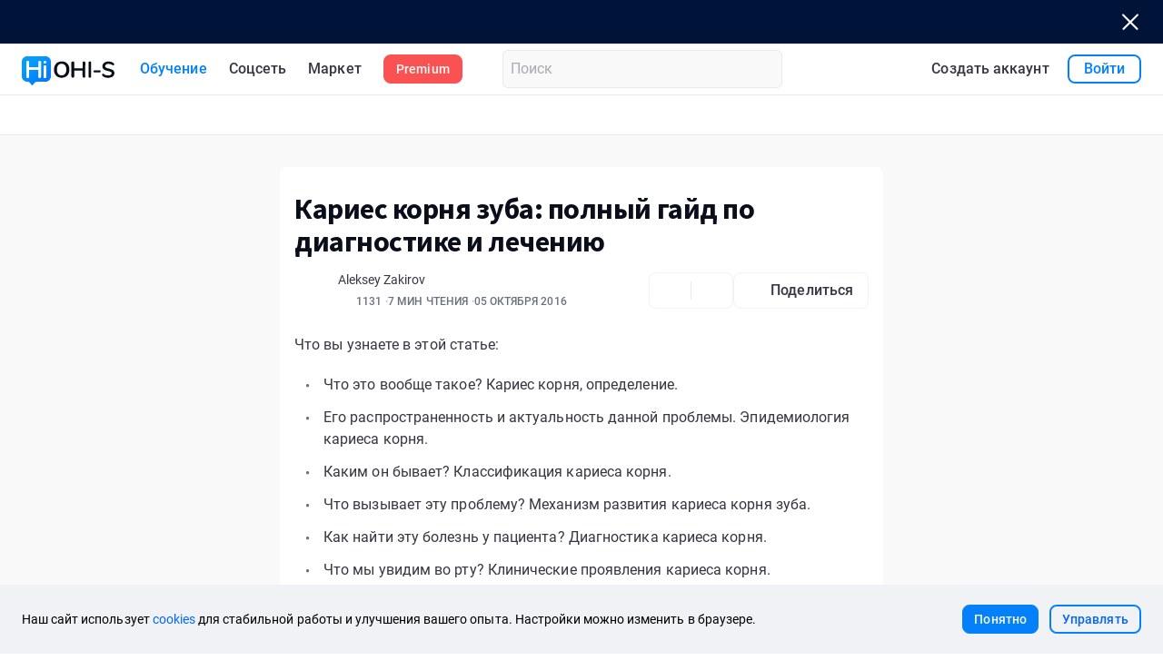

--- FILE ---
content_type: text/html;charset=utf-8
request_url: https://ru.ohi-s.com/articles-videos/karies-kornya-zuba/
body_size: 125855
content:
<!DOCTYPE html><html  lang="ru"><head><meta charset="utf-8"><meta hid="viewport" name="viewport" content="width=device-width, initial-scale=1.0, minimum-scale=1.0, viewport-fit=cover, shrink-to-fit=no"><title>Кариес корня зуба: классификация, диагностика и лечение | OHI-S</title><link rel="preconnect" href="https://assets.ohi-s.com/"><link rel="preconnect" href="https://api.ohi-s.com"><link rel="preconnect" href="https://strapi.ohi-s.com"><link rel="preconnect" href="https://api.auth.ohi-s.com"><link rel="stylesheet" type="text/css" href="https://assets.ohi-s.com/education-service/static/default/fonts/google-fonts/fonts.css"><link rel="stylesheet" href="https://assets.ohi-s.com/education-service/static/default/client/_nuxt/entry.CCPcK8Ef.css" crossorigin><link rel="stylesheet" href="https://assets.ohi-s.com/education-service/static/default/client/_nuxt/default.Dl_h13fh.css" crossorigin><link rel="stylesheet" href="https://assets.ohi-s.com/education-service/static/default/client/_nuxt/el-button-group.ePhtJS9H.css" crossorigin><link rel="stylesheet" href="https://assets.ohi-s.com/education-service/static/default/client/_nuxt/OLoading.BWpNe8Sn.css" crossorigin><link rel="stylesheet" href="https://assets.ohi-s.com/education-service/static/default/client/_nuxt/el-loading.bpKhqqQq.css" crossorigin><link rel="stylesheet" href="https://assets.ohi-s.com/education-service/static/default/client/_nuxt/OSection.C8A6luj1.css" crossorigin><link rel="stylesheet" href="https://assets.ohi-s.com/education-service/static/default/client/_nuxt/OContainer.DEn6OMp1.css" crossorigin><link rel="stylesheet" href="https://assets.ohi-s.com/education-service/static/default/client/_nuxt/KsChatControl.rwJhA0s6.css" crossorigin><link rel="stylesheet" href="https://assets.ohi-s.com/education-service/static/default/client/_nuxt/el-form.C0i0J5pU.css" crossorigin><link rel="stylesheet" href="https://assets.ohi-s.com/education-service/static/default/client/_nuxt/ODynamicIcon.tn0RQdqM.css" crossorigin><link rel="stylesheet" href="https://assets.ohi-s.com/education-service/static/default/client/_nuxt/el-input.WZRJfrqy.css" crossorigin><link rel="stylesheet" href="https://assets.ohi-s.com/education-service/static/default/client/_nuxt/OButton.C0kLa5Ub.css" crossorigin><link rel="stylesheet" href="https://assets.ohi-s.com/education-service/static/default/client/_nuxt/media-types.CaZGnWQU.css" crossorigin><link rel="stylesheet" href="https://assets.ohi-s.com/education-service/static/default/client/_nuxt/layouts.DUk4Hj03.css" crossorigin><link rel="stylesheet" href="https://assets.ohi-s.com/education-service/static/default/client/_nuxt/OPicture.nadhkRBy.css" crossorigin><link rel="stylesheet" href="https://assets.ohi-s.com/education-service/static/default/client/_nuxt/OTypography.BibYMuOE.css" crossorigin><link rel="stylesheet" href="https://assets.ohi-s.com/education-service/static/default/client/_nuxt/navigation-panel.BX3P2RkJ.css" crossorigin><link rel="stylesheet" href="https://assets.ohi-s.com/education-service/static/default/client/_nuxt/ODrawer.CqSmn7ng.css" crossorigin><link rel="stylesheet" href="https://assets.ohi-s.com/education-service/static/default/client/_nuxt/OSwitchingLanguage.BKXjc3vO.css" crossorigin><link rel="stylesheet" href="https://assets.ohi-s.com/education-service/static/default/client/_nuxt/OPopover.BkRy4u43.css" crossorigin><link rel="stylesheet" href="https://assets.ohi-s.com/education-service/static/default/client/_nuxt/el-popper.Du_sdiR0.css" crossorigin><link rel="stylesheet" href="https://assets.ohi-s.com/education-service/static/default/client/_nuxt/OUserMenu.BSPeA2KT.css" crossorigin><link rel="stylesheet" href="https://assets.ohi-s.com/education-service/static/default/client/_nuxt/OCollapseItem.BDueKyig.css" crossorigin><link rel="stylesheet" href="https://assets.ohi-s.com/education-service/static/default/client/_nuxt/OTag.phKyC-9C.css" crossorigin><link rel="stylesheet" href="https://assets.ohi-s.com/education-service/static/default/client/_nuxt/el-tag.DljBBxJR.css" crossorigin><link rel="stylesheet" href="https://assets.ohi-s.com/education-service/static/default/client/_nuxt/OLocalesSelect.Dv4-fnl5.css" crossorigin><link rel="stylesheet" href="https://assets.ohi-s.com/education-service/static/default/client/_nuxt/el-dropdown.C6S0O79R.css" crossorigin><link rel="stylesheet" href="https://assets.ohi-s.com/education-service/static/default/client/_nuxt/el-scrollbar.BWxh-h6K.css" crossorigin><link rel="stylesheet" href="https://assets.ohi-s.com/education-service/static/default/client/_nuxt/OSkeletonAvatar.BWJKSdcC.css" crossorigin><link rel="stylesheet" href="https://assets.ohi-s.com/education-service/static/default/client/_nuxt/HeaderIconControls.BkyERp6k.css" crossorigin><link rel="stylesheet" href="https://assets.ohi-s.com/education-service/static/default/client/_nuxt/ODialog.Bsm-kAQX.css" crossorigin><link rel="stylesheet" href="https://assets.ohi-s.com/education-service/static/default/client/_nuxt/menu.Bu9v4izd.css" crossorigin><link rel="stylesheet" href="https://assets.ohi-s.com/education-service/static/default/client/_nuxt/TariffPlansDialog.B6MjD6I1.css" crossorigin><link rel="stylesheet" href="https://assets.ohi-s.com/education-service/static/default/client/_nuxt/TariffPlans.D2x5VVJt.css" crossorigin><link rel="stylesheet" href="https://assets.ohi-s.com/education-service/static/default/client/_nuxt/TariffPlanLecturers.Bcs79g4I.css" crossorigin><link rel="stylesheet" href="https://assets.ohi-s.com/education-service/static/default/client/_nuxt/TariffPlansYes.Iv5PqjT0.css" crossorigin><link rel="stylesheet" href="https://assets.ohi-s.com/education-service/static/default/client/_nuxt/TimerDay.DEzG5OkJ.css" crossorigin><link rel="stylesheet" href="https://assets.ohi-s.com/education-service/static/default/client/_nuxt/OSwitch.pqxnpAn2.css" crossorigin><link rel="stylesheet" href="https://assets.ohi-s.com/education-service/static/default/client/_nuxt/LoginForm.C7WNwWeT.css" crossorigin><link rel="stylesheet" href="https://assets.ohi-s.com/education-service/static/default/client/_nuxt/OFormItem.Da_x23WN.css" crossorigin><link rel="stylesheet" href="https://assets.ohi-s.com/education-service/static/default/client/_nuxt/SocialAuth.C9S4yGGJ.css" crossorigin><link rel="stylesheet" href="https://assets.ohi-s.com/education-service/static/default/client/_nuxt/RegistrationForm.B1pDv9NG.css" crossorigin><link rel="stylesheet" href="https://assets.ohi-s.com/education-service/static/default/client/_nuxt/_slug_.Bu9Nx4Kp.css" crossorigin><link rel="stylesheet" href="https://assets.ohi-s.com/education-service/static/default/client/_nuxt/AdsBanners.nj1zFk36.css" crossorigin><link rel="stylesheet" href="https://assets.ohi-s.com/education-service/static/default/client/_nuxt/AdsBanner.B9sDIFW_.css" crossorigin><link rel="stylesheet" href="https://assets.ohi-s.com/education-service/static/default/client/_nuxt/OContentZone.BmMp1HIy.css" crossorigin><link rel="stylesheet" href="https://assets.ohi-s.com/education-service/static/default/client/_nuxt/ArticlesSlider.CrUglHrM.css" crossorigin><link rel="stylesheet" href="https://assets.ohi-s.com/education-service/static/default/client/_nuxt/ProductSliderSection.C4KMw7F7.css" crossorigin><link rel="stylesheet" href="https://assets.ohi-s.com/education-service/static/default/client/_nuxt/PromotionCard.kCAmpGPk.css" crossorigin><link rel="stylesheet" href="https://assets.ohi-s.com/education-service/static/default/client/_nuxt/ProductCardTimer.QdPvzCWT.css" crossorigin><link rel="stylesheet" href="https://assets.ohi-s.com/education-service/static/default/client/_nuxt/OProductSlide.BS6zzNZI.css" crossorigin><link rel="stylesheet" href="https://assets.ohi-s.com/education-service/static/default/client/_nuxt/event-actions.C1lbKkSC.css" crossorigin><link rel="stylesheet" href="https://assets.ohi-s.com/education-service/static/default/client/_nuxt/ArticleTags.wyeTeXyW.css" crossorigin><link rel="stylesheet" href="https://assets.ohi-s.com/education-service/static/default/client/_nuxt/OConfirm.CKgs3MLl.css" crossorigin><link rel="stylesheet" href="https://assets.ohi-s.com/education-service/static/default/client/_nuxt/PaymentResultDialog.e_223TRq.css" crossorigin><link rel="stylesheet" href="https://assets.ohi-s.com/education-service/static/default/client/_nuxt/OCollapseWithPreview.quF7MXv3.css" crossorigin><link rel="stylesheet" href="https://assets.ohi-s.com/education-service/static/default/client/_nuxt/OLecturerAvatar.BYqwnzJe.css" crossorigin><link rel="stylesheet" href="https://assets.ohi-s.com/education-service/static/default/client/_nuxt/OViewsInfo.yUV51iYF.css" crossorigin><link rel="stylesheet" href="https://assets.ohi-s.com/education-service/static/default/client/_nuxt/OShareButton.BOT88uFA.css" crossorigin><link rel="stylesheet" href="https://assets.ohi-s.com/education-service/static/default/client/_nuxt/ArticleCard.Cah2wEJz.css" crossorigin><link rel="stylesheet" href="https://assets.ohi-s.com/education-service/static/default/client/_nuxt/OProductCard.CnYvvyqp.css" crossorigin><link rel="stylesheet" href="https://assets.ohi-s.com/education-service/static/default/client/_nuxt/el-progress.CRUnX9rZ.css" crossorigin><link rel="stylesheet" href="https://assets.ohi-s.com/education-service/static/default/client/_nuxt/OShowRate.CMVyU1hq.css" crossorigin><link rel="stylesheet" href="https://assets.ohi-s.com/education-service/static/default/client/_nuxt/Navigation.pZVAHtns.css" crossorigin><link rel="stylesheet" href="https://assets.ohi-s.com/education-service/static/default/client/_nuxt/ODiscountBanner.25fxx3Ks.css" crossorigin><link rel="stylesheet" href="https://assets.ohi-s.com/education-service/static/default/client/_nuxt/OFooter.Dt3BsghB.css" crossorigin><link rel="modulepreload" as="script" crossorigin href="https://assets.ohi-s.com/education-service/static/default/client/_nuxt/DsfaWYpQ.js"><link rel="modulepreload" as="script" crossorigin href="https://assets.ohi-s.com/education-service/static/default/client/_nuxt/By33HAAZ.js"><link rel="modulepreload" as="script" crossorigin href="https://assets.ohi-s.com/education-service/static/default/client/_nuxt/DSLyKvzD.js"><link rel="modulepreload" as="script" crossorigin href="https://assets.ohi-s.com/education-service/static/default/client/_nuxt/BiS5jb7K.js"><link rel="modulepreload" as="script" crossorigin href="https://assets.ohi-s.com/education-service/static/default/client/_nuxt/C3W3UGLp.js"><link rel="modulepreload" as="script" crossorigin href="https://assets.ohi-s.com/education-service/static/default/client/_nuxt/D0gSMBGx.js"><link rel="modulepreload" as="script" crossorigin href="https://assets.ohi-s.com/education-service/static/default/client/_nuxt/BCGPDuDv.js"><link rel="modulepreload" as="script" crossorigin href="https://assets.ohi-s.com/education-service/static/default/client/_nuxt/Bj8dAQqM.js"><link rel="modulepreload" as="script" crossorigin href="https://assets.ohi-s.com/education-service/static/default/client/_nuxt/BqyU-guK.js"><link rel="modulepreload" as="script" crossorigin href="https://assets.ohi-s.com/education-service/static/default/client/_nuxt/gIEBzgBG.js"><link rel="modulepreload" as="script" crossorigin href="https://assets.ohi-s.com/education-service/static/default/client/_nuxt/DGthx_RA.js"><link rel="modulepreload" as="script" crossorigin href="https://assets.ohi-s.com/education-service/static/default/client/_nuxt/D3gi95IO.js"><link rel="modulepreload" as="script" crossorigin href="https://assets.ohi-s.com/education-service/static/default/client/_nuxt/B1rwnxIg.js"><link rel="modulepreload" as="script" crossorigin href="https://assets.ohi-s.com/education-service/static/default/client/_nuxt/CxVShIds.js"><link rel="modulepreload" as="script" crossorigin href="https://assets.ohi-s.com/education-service/static/default/client/_nuxt/BAte0d7Q.js"><link rel="modulepreload" as="script" crossorigin href="https://assets.ohi-s.com/education-service/static/default/client/_nuxt/BSq4ooXc.js"><link rel="modulepreload" as="script" crossorigin href="https://assets.ohi-s.com/education-service/static/default/client/_nuxt/ChbRgECL.js"><link rel="modulepreload" as="script" crossorigin href="https://assets.ohi-s.com/education-service/static/default/client/_nuxt/Bb6qHqjO.js"><link rel="modulepreload" as="script" crossorigin href="https://assets.ohi-s.com/education-service/static/default/client/_nuxt/BGQyNQte.js"><link rel="modulepreload" as="script" crossorigin href="https://assets.ohi-s.com/education-service/static/default/client/_nuxt/CWMjuafV.js"><link rel="modulepreload" as="script" crossorigin href="https://assets.ohi-s.com/education-service/static/default/client/_nuxt/Cnpfj8Bm.js"><link rel="modulepreload" as="script" crossorigin href="https://assets.ohi-s.com/education-service/static/default/client/_nuxt/DEFI7XP_.js"><link rel="modulepreload" as="script" crossorigin href="https://assets.ohi-s.com/education-service/static/default/client/_nuxt/Cbdi0slq.js"><link rel="modulepreload" as="script" crossorigin href="https://assets.ohi-s.com/education-service/static/default/client/_nuxt/CYurRotM.js"><link rel="modulepreload" as="script" crossorigin href="https://assets.ohi-s.com/education-service/static/default/client/_nuxt/CddGFuap.js"><link rel="modulepreload" as="script" crossorigin href="https://assets.ohi-s.com/education-service/static/default/client/_nuxt/DKfl25Rj.js"><link rel="modulepreload" as="script" crossorigin href="https://assets.ohi-s.com/education-service/static/default/client/_nuxt/Bb47yIZP.js"><link rel="modulepreload" as="script" crossorigin href="https://assets.ohi-s.com/education-service/static/default/client/_nuxt/CCm6r_9q.js"><link rel="modulepreload" as="script" crossorigin href="https://assets.ohi-s.com/education-service/static/default/client/_nuxt/CV6zc_EO.js"><link rel="modulepreload" as="script" crossorigin href="https://assets.ohi-s.com/education-service/static/default/client/_nuxt/FKay20sS.js"><link rel="modulepreload" as="script" crossorigin href="https://assets.ohi-s.com/education-service/static/default/client/_nuxt/ttVGUpzo.js"><link rel="modulepreload" as="script" crossorigin href="https://assets.ohi-s.com/education-service/static/default/client/_nuxt/C8p-GflB.js"><link rel="modulepreload" as="script" crossorigin href="https://assets.ohi-s.com/education-service/static/default/client/_nuxt/B1k2Ono3.js"><link rel="modulepreload" as="script" crossorigin href="https://assets.ohi-s.com/education-service/static/default/client/_nuxt/Byx_5kLN.js"><link rel="modulepreload" as="script" crossorigin href="https://assets.ohi-s.com/education-service/static/default/client/_nuxt/CN8wwe0W.js"><link rel="modulepreload" as="script" crossorigin href="https://assets.ohi-s.com/education-service/static/default/client/_nuxt/BEbW62Zc.js"><link rel="modulepreload" as="script" crossorigin href="https://assets.ohi-s.com/education-service/static/default/client/_nuxt/ClK-PU-G.js"><link rel="modulepreload" as="script" crossorigin href="https://assets.ohi-s.com/education-service/static/default/client/_nuxt/COsulAGj.js"><link rel="modulepreload" as="script" crossorigin href="https://assets.ohi-s.com/education-service/static/default/client/_nuxt/B8PRvtQp.js"><link rel="modulepreload" as="script" crossorigin href="https://assets.ohi-s.com/education-service/static/default/client/_nuxt/zKEVyBp3.js"><link rel="modulepreload" as="script" crossorigin href="https://assets.ohi-s.com/education-service/static/default/client/_nuxt/MX7lqgfm.js"><link rel="modulepreload" as="script" crossorigin href="https://assets.ohi-s.com/education-service/static/default/client/_nuxt/BfJejJIA.js"><link rel="modulepreload" as="script" crossorigin href="https://assets.ohi-s.com/education-service/static/default/client/_nuxt/ggzlyGrc.js"><link rel="modulepreload" as="script" crossorigin href="https://assets.ohi-s.com/education-service/static/default/client/_nuxt/sXOdkjAU.js"><link rel="modulepreload" as="script" crossorigin href="https://assets.ohi-s.com/education-service/static/default/client/_nuxt/SpWP00w0.js"><link rel="modulepreload" as="script" crossorigin href="https://assets.ohi-s.com/education-service/static/default/client/_nuxt/CGi8CZR-.js"><link rel="modulepreload" as="script" crossorigin href="https://assets.ohi-s.com/education-service/static/default/client/_nuxt/CW6ld5Bz.js"><link rel="modulepreload" as="script" crossorigin href="https://assets.ohi-s.com/education-service/static/default/client/_nuxt/Bw7ETLY6.js"><link rel="modulepreload" as="script" crossorigin href="https://assets.ohi-s.com/education-service/static/default/client/_nuxt/Dm_LtmpY.js"><link rel="modulepreload" as="script" crossorigin href="https://assets.ohi-s.com/education-service/static/default/client/_nuxt/BCgTeqGy.js"><link rel="modulepreload" as="script" crossorigin href="https://assets.ohi-s.com/education-service/static/default/client/_nuxt/BFy2ykBP.js"><link rel="modulepreload" as="script" crossorigin href="https://assets.ohi-s.com/education-service/static/default/client/_nuxt/DszHmVy2.js"><link rel="modulepreload" as="script" crossorigin href="https://assets.ohi-s.com/education-service/static/default/client/_nuxt/cdUIhAxB.js"><link rel="modulepreload" as="script" crossorigin href="https://assets.ohi-s.com/education-service/static/default/client/_nuxt/BKXqjB7r.js"><link rel="modulepreload" as="script" crossorigin href="https://assets.ohi-s.com/education-service/static/default/client/_nuxt/DSNNH6ub.js"><link rel="modulepreload" as="script" crossorigin href="https://assets.ohi-s.com/education-service/static/default/client/_nuxt/DprnskRE.js"><link rel="modulepreload" as="script" crossorigin href="https://assets.ohi-s.com/education-service/static/default/client/_nuxt/u9y9-Ap1.js"><link rel="modulepreload" as="script" crossorigin href="https://assets.ohi-s.com/education-service/static/default/client/_nuxt/C0H2n8OR.js"><link rel="modulepreload" as="script" crossorigin href="https://assets.ohi-s.com/education-service/static/default/client/_nuxt/C5kFBEz1.js"><link rel="modulepreload" as="script" crossorigin href="https://assets.ohi-s.com/education-service/static/default/client/_nuxt/DrawZ3Bk.js"><link rel="modulepreload" as="script" crossorigin href="https://assets.ohi-s.com/education-service/static/default/client/_nuxt/iu8CVBnk.js"><link rel="modulepreload" as="script" crossorigin href="https://assets.ohi-s.com/education-service/static/default/client/_nuxt/DEO2gXlt.js"><link rel="modulepreload" as="script" crossorigin href="https://assets.ohi-s.com/education-service/static/default/client/_nuxt/Bq7_DsLb.js"><link rel="modulepreload" as="script" crossorigin href="https://assets.ohi-s.com/education-service/static/default/client/_nuxt/BmEZZHHj.js"><link rel="modulepreload" as="script" crossorigin href="https://assets.ohi-s.com/education-service/static/default/client/_nuxt/-cK0i9g4.js"><link rel="modulepreload" as="script" crossorigin href="https://assets.ohi-s.com/education-service/static/default/client/_nuxt/LZPMWFDN.js"><link rel="modulepreload" as="script" crossorigin href="https://assets.ohi-s.com/education-service/static/default/client/_nuxt/CQy_PoRS.js"><link rel="modulepreload" as="script" crossorigin href="https://assets.ohi-s.com/education-service/static/default/client/_nuxt/LmYhSn8P.js"><link rel="modulepreload" as="script" crossorigin href="https://assets.ohi-s.com/education-service/static/default/client/_nuxt/Hwrfxx6g.js"><link rel="modulepreload" as="script" crossorigin href="https://assets.ohi-s.com/education-service/static/default/client/_nuxt/CXMkpydz.js"><link rel="modulepreload" as="script" crossorigin href="https://assets.ohi-s.com/education-service/static/default/client/_nuxt/KpjQI0eV.js"><link rel="modulepreload" as="script" crossorigin href="https://assets.ohi-s.com/education-service/static/default/client/_nuxt/CLa_Dd4o.js"><link rel="modulepreload" as="script" crossorigin href="https://assets.ohi-s.com/education-service/static/default/client/_nuxt/CaR6pvnc.js"><link rel="modulepreload" as="script" crossorigin href="https://assets.ohi-s.com/education-service/static/default/client/_nuxt/Cs5FCzE7.js"><link rel="modulepreload" as="script" crossorigin href="https://assets.ohi-s.com/education-service/static/default/client/_nuxt/CLynpBwA.js"><link rel="modulepreload" as="script" crossorigin href="https://assets.ohi-s.com/education-service/static/default/client/_nuxt/BB5XSSQ4.js"><link rel="modulepreload" as="script" crossorigin href="https://assets.ohi-s.com/education-service/static/default/client/_nuxt/9L-eamY-.js"><link rel="modulepreload" as="script" crossorigin href="https://assets.ohi-s.com/education-service/static/default/client/_nuxt/BwTtA_Yn.js"><link rel="modulepreload" as="script" crossorigin href="https://assets.ohi-s.com/education-service/static/default/client/_nuxt/CEs12_ol.js"><link rel="modulepreload" as="script" crossorigin href="https://assets.ohi-s.com/education-service/static/default/client/_nuxt/CBlTRvez.js"><link rel="modulepreload" as="script" crossorigin href="https://assets.ohi-s.com/education-service/static/default/client/_nuxt/7covhWex.js"><link rel="modulepreload" as="script" crossorigin href="https://assets.ohi-s.com/education-service/static/default/client/_nuxt/Drf7GBAH.js"><link rel="modulepreload" as="script" crossorigin href="https://assets.ohi-s.com/education-service/static/default/client/_nuxt/DgDOaob8.js"><link rel="modulepreload" as="script" crossorigin href="https://assets.ohi-s.com/education-service/static/default/client/_nuxt/B8o22wmV.js"><link rel="modulepreload" as="script" crossorigin href="https://assets.ohi-s.com/education-service/static/default/client/_nuxt/cYtZWGRU.js"><link rel="modulepreload" as="script" crossorigin href="https://assets.ohi-s.com/education-service/static/default/client/_nuxt/B_01M7QZ.js"><link rel="modulepreload" as="script" crossorigin href="https://assets.ohi-s.com/education-service/static/default/client/_nuxt/Dy-egIlN.js"><link rel="modulepreload" as="script" crossorigin href="https://assets.ohi-s.com/education-service/static/default/client/_nuxt/Bo848SOX.js"><link rel="modulepreload" as="script" crossorigin href="https://assets.ohi-s.com/education-service/static/default/client/_nuxt/CCS-swZh.js"><link rel="modulepreload" as="script" crossorigin href="https://assets.ohi-s.com/education-service/static/default/client/_nuxt/BnS7D_LK.js"><link rel="modulepreload" as="script" crossorigin href="https://assets.ohi-s.com/education-service/static/default/client/_nuxt/CbHiDszA.js"><link rel="modulepreload" as="script" crossorigin href="https://assets.ohi-s.com/education-service/static/default/client/_nuxt/B2zDSvrY.js"><link rel="modulepreload" as="script" crossorigin href="https://assets.ohi-s.com/education-service/static/default/client/_nuxt/BymmUWqs.js"><link rel="modulepreload" as="script" crossorigin href="https://assets.ohi-s.com/education-service/static/default/client/_nuxt/CsyUzEp0.js"><link rel="modulepreload" as="script" crossorigin href="https://assets.ohi-s.com/education-service/static/default/client/_nuxt/C5FOMoER.js"><link rel="modulepreload" as="script" crossorigin href="https://assets.ohi-s.com/education-service/static/default/client/_nuxt/DER7lGxc.js"><link rel="modulepreload" as="script" crossorigin href="https://assets.ohi-s.com/education-service/static/default/client/_nuxt/LxfVwTx_.js"><link rel="modulepreload" as="script" crossorigin href="https://assets.ohi-s.com/education-service/static/default/client/_nuxt/dJfb_uQ4.js"><link rel="modulepreload" as="script" crossorigin href="https://assets.ohi-s.com/education-service/static/default/client/_nuxt/DxKgImyz.js"><link rel="modulepreload" as="script" crossorigin href="https://assets.ohi-s.com/education-service/static/default/client/_nuxt/a8aF_-0h.js"><link rel="modulepreload" as="script" crossorigin href="https://assets.ohi-s.com/education-service/static/default/client/_nuxt/hnN1AAJl.js"><link rel="modulepreload" as="script" crossorigin href="https://assets.ohi-s.com/education-service/static/default/client/_nuxt/C7X7Tycy.js"><link rel="modulepreload" as="script" crossorigin href="https://assets.ohi-s.com/education-service/static/default/client/_nuxt/BydcXoH4.js"><link rel="modulepreload" as="script" crossorigin href="https://assets.ohi-s.com/education-service/static/default/client/_nuxt/DnsOfU17.js"><link rel="modulepreload" as="script" crossorigin href="https://assets.ohi-s.com/education-service/static/default/client/_nuxt/CtbIwHFx.js"><link rel="modulepreload" as="script" crossorigin href="https://assets.ohi-s.com/education-service/static/default/client/_nuxt/BYcXPdsk.js"><link rel="modulepreload" as="script" crossorigin href="https://assets.ohi-s.com/education-service/static/default/client/_nuxt/K8TyVReB.js"><link rel="modulepreload" as="script" crossorigin href="https://assets.ohi-s.com/education-service/static/default/client/_nuxt/BsnyDEYM.js"><link rel="modulepreload" as="script" crossorigin href="https://assets.ohi-s.com/education-service/static/default/client/_nuxt/BSRAjos3.js"><link rel="modulepreload" as="script" crossorigin href="https://assets.ohi-s.com/education-service/static/default/client/_nuxt/D6TqfFpX.js"><link rel="modulepreload" as="script" crossorigin href="https://assets.ohi-s.com/education-service/static/default/client/_nuxt/DvrRj-KU.js"><link rel="modulepreload" as="script" crossorigin href="https://assets.ohi-s.com/education-service/static/default/client/_nuxt/DNcHrf_N.js"><link rel="modulepreload" as="script" crossorigin href="https://assets.ohi-s.com/education-service/static/default/client/_nuxt/BNio-ymS.js"><link rel="modulepreload" as="script" crossorigin href="https://assets.ohi-s.com/education-service/static/default/client/_nuxt/BE5faBgH.js"><link rel="modulepreload" as="script" crossorigin href="https://assets.ohi-s.com/education-service/static/default/client/_nuxt/CNTYHw6G.js"><link rel="modulepreload" as="script" crossorigin href="https://assets.ohi-s.com/education-service/static/default/client/_nuxt/CLDe5UVB.js"><link rel="modulepreload" as="script" crossorigin href="https://assets.ohi-s.com/education-service/static/default/client/_nuxt/o9CirBkv.js"><link rel="modulepreload" as="script" crossorigin href="https://assets.ohi-s.com/education-service/static/default/client/_nuxt/CO2X01cQ.js"><link rel="modulepreload" as="script" crossorigin href="https://assets.ohi-s.com/education-service/static/default/client/_nuxt/C8-m4UfB.js"><link rel="modulepreload" as="script" crossorigin href="https://assets.ohi-s.com/education-service/static/default/client/_nuxt/Bn-pG6mo.js"><link rel="modulepreload" as="script" crossorigin href="https://assets.ohi-s.com/education-service/static/default/client/_nuxt/BsIpQ_Xr.js"><link rel="modulepreload" as="script" crossorigin href="https://assets.ohi-s.com/education-service/static/default/client/_nuxt/Cn7MR2nI.js"><link rel="modulepreload" as="script" crossorigin href="https://assets.ohi-s.com/education-service/static/default/client/_nuxt/s7HfYK1q.js"><link rel="modulepreload" as="script" crossorigin href="https://assets.ohi-s.com/education-service/static/default/client/_nuxt/DjkqxAjt.js"><link rel="modulepreload" as="script" crossorigin href="https://assets.ohi-s.com/education-service/static/default/client/_nuxt/QVRfpqQh.js"><link rel="modulepreload" as="script" crossorigin href="https://assets.ohi-s.com/education-service/static/default/client/_nuxt/TzT9y0Zr.js"><link rel="modulepreload" as="script" crossorigin href="https://assets.ohi-s.com/education-service/static/default/client/_nuxt/D1IvMV_G.js"><link rel="modulepreload" as="script" crossorigin href="https://assets.ohi-s.com/education-service/static/default/client/_nuxt/Dy-fnxfg.js"><link rel="modulepreload" as="script" crossorigin href="https://assets.ohi-s.com/education-service/static/default/client/_nuxt/DnLyUp29.js"><link rel="modulepreload" as="script" crossorigin href="https://assets.ohi-s.com/education-service/static/default/client/_nuxt/BSAlLAmC.js"><link rel="modulepreload" as="script" crossorigin href="https://assets.ohi-s.com/education-service/static/default/client/_nuxt/BPpIdwr_.js"><link rel="modulepreload" as="script" crossorigin href="https://assets.ohi-s.com/education-service/static/default/client/_nuxt/CUaqbXwU.js"><link rel="modulepreload" as="script" crossorigin href="https://assets.ohi-s.com/education-service/static/default/client/_nuxt/oHStGAdH.js"><link rel="modulepreload" as="script" crossorigin href="https://assets.ohi-s.com/education-service/static/default/client/_nuxt/DTYF6Sei.js"><link rel="modulepreload" as="script" crossorigin href="https://assets.ohi-s.com/education-service/static/default/client/_nuxt/CMW6i5lo.js"><link rel="modulepreload" as="script" crossorigin href="https://assets.ohi-s.com/education-service/static/default/client/_nuxt/DDeXyOBr.js"><link rel="modulepreload" as="script" crossorigin href="https://assets.ohi-s.com/education-service/static/default/client/_nuxt/C0Rgxlap.js"><link rel="modulepreload" as="script" crossorigin href="https://assets.ohi-s.com/education-service/static/default/client/_nuxt/CKMh85Ge.js"><link rel="modulepreload" as="script" crossorigin href="https://assets.ohi-s.com/education-service/static/default/client/_nuxt/C_ItNsIG.js"><link rel="modulepreload" as="script" crossorigin href="https://assets.ohi-s.com/education-service/static/default/client/_nuxt/DCQ2mXgN.js"><link rel="modulepreload" as="script" crossorigin href="https://assets.ohi-s.com/education-service/static/default/client/_nuxt/C60aCVg0.js"><link rel="modulepreload" as="script" crossorigin href="https://assets.ohi-s.com/education-service/static/default/client/_nuxt/CgzMDt7j.js"><link rel="modulepreload" as="script" crossorigin href="https://assets.ohi-s.com/education-service/static/default/client/_nuxt/G-sBjwij.js"><link rel="modulepreload" as="script" crossorigin href="https://assets.ohi-s.com/education-service/static/default/client/_nuxt/CpIRDD7Z.js"><link rel="modulepreload" as="script" crossorigin href="https://assets.ohi-s.com/education-service/static/default/client/_nuxt/BvAvBlrz.js"><link rel="modulepreload" as="script" crossorigin href="https://assets.ohi-s.com/education-service/static/default/client/_nuxt/BLeGdby5.js"><link rel="modulepreload" as="script" crossorigin href="https://assets.ohi-s.com/education-service/static/default/client/_nuxt/Cud6mX62.js"><link rel="modulepreload" as="script" crossorigin href="https://assets.ohi-s.com/education-service/static/default/client/_nuxt/CgR2vSDW.js"><link rel="modulepreload" as="script" crossorigin href="https://assets.ohi-s.com/education-service/static/default/client/_nuxt/DqKxG_BN.js"><link rel="modulepreload" as="script" crossorigin href="https://assets.ohi-s.com/education-service/static/default/client/_nuxt/xinzULY4.js"><link rel="modulepreload" as="script" crossorigin href="https://assets.ohi-s.com/education-service/static/default/client/_nuxt/CTNT_cLx.js"><link rel="modulepreload" as="script" crossorigin href="https://assets.ohi-s.com/education-service/static/default/client/_nuxt/BEVg-SMH.js"><link rel="modulepreload" as="script" crossorigin href="https://assets.ohi-s.com/education-service/static/default/client/_nuxt/C3ZmGyIO.js"><link rel="modulepreload" as="script" crossorigin href="https://assets.ohi-s.com/education-service/static/default/client/_nuxt/Cy6gQ9ap.js"><link rel="modulepreload" as="script" crossorigin href="https://assets.ohi-s.com/education-service/static/default/client/_nuxt/zzKoDAZH.js"><link rel="modulepreload" as="script" crossorigin href="https://assets.ohi-s.com/education-service/static/default/client/_nuxt/CWTupWOj.js"><link rel="modulepreload" as="script" crossorigin href="https://assets.ohi-s.com/education-service/static/default/client/_nuxt/BL34Yt3I.js"><link rel="modulepreload" as="script" crossorigin href="https://assets.ohi-s.com/education-service/static/default/client/_nuxt/DxutgBal.js"><link rel="modulepreload" as="script" crossorigin href="https://assets.ohi-s.com/education-service/static/default/client/_nuxt/T81hEoK9.js"><link rel="modulepreload" as="script" crossorigin href="https://assets.ohi-s.com/education-service/static/default/client/_nuxt/t65TXvHG.js"><link rel="modulepreload" as="script" crossorigin href="https://assets.ohi-s.com/education-service/static/default/client/_nuxt/B5FioOf5.js"><link rel="modulepreload" as="script" crossorigin href="https://assets.ohi-s.com/education-service/static/default/client/_nuxt/DeEQDCgk.js"><link rel="preload" as="fetch" fetchpriority="low" crossorigin="anonymous" href="https://assets.ohi-s.com/education-service/static/default/client/_nuxt/builds/meta/5efc41d3-2c93-4c23-b5ee-834f5687ba5b.json"><link rel="dns-prefetch" href="https://api.chats.ohi-s.com"><link rel="dns-prefetch" href="https://api.analytics.ohi-s.com"><link rel="dns-prefetch" href="https://api.billing.ohi-s.com"><link rel="dns-prefetch" href="https://api.blog.ohi-s.com"><link rel="dns-prefetch" href="https://api.company.ohi-s.com"><link rel="dns-prefetch" href="https://api.market.ohi-s.com"><link rel="dns-prefetch" href="https://api.public.ohi-s.com"><link rel="dns-prefetch" href="https://api.social.ohi-s.com"><link rel="dns-prefetch" href="https://api.rs.ohi-s.com"><link rel="prefetch" as="image" type="image/svg+xml" href="https://assets.ohi-s.com/education-service/static/default/client/_nuxt/logo_ohis.5KP6FKd5.svg"><meta hid="twitter:card" property="twitter:card" content="summary_large_image"><link rel="icon" type="image/x-icon" href="/favicon.ico"><script type="application/ld+json">{"@context":"https://schema.org","@type":"Article","headline":"Кариес корня зуба: классификация, диагностика и лечение | OHI-S","description":"Что такое кариес корня? В статье рассмотрены классификация (по Леусу, МКБ-10), причины, диагностика и методы лечения в зависимости от стадии: от ремтерапии до пломбирования.","image":["https://assets.ohi-s.com/blog-service/media/default/067jr_64cbb9f0bb912.jpg"],"datePublished":"2016-10-05T00:00:00+00:00","dateModified":"2025-09-13T10:22:17+00:00","author":[{"@type":"Person","name":"Aleksey Zakirov","url":"https://ohi-s.com/social/profile/207968/"}]}</script><meta hid="language" name="language" content="ru"><meta hid="title" name="title" content="Кариес корня зуба: классификация, диагностика и лечение | OHI-S - OHI-S"><meta hid="description" name="description" content="Что такое кариес корня? В статье рассмотрены классификация (по Леусу, МКБ-10), причины, диагностика и методы лечения в зависимости от стадии: от ремтерапии до пломбирования."><meta hid="author" name="author" content="Aleksey Zakirov"><meta hid="keywords" name="keywords" content="кариес корня зуба"><meta hid="og:title" property="og:title" content="Кариес корня зуба: классификация, диагностика и лечение | OHI-S"><meta hid="og:description" property="og:description" content="Что такое кариес корня? В статье рассмотрены классификация (по Леусу, МКБ-10), причины, диагностика и методы лечения в зависимости от стадии: от ремтерапии до пломбирования."><meta hid="og:type" property="og:type" content="article"><meta hid="og:url" property="og:url" content="https://ru.ohi-s.com/articles-videos/karies-kornya-zuba/"><meta hid="og:site_name" property="og:site_name" content="OHI-S"><meta hid="og:locale" property="og:locale" content="ru_RU"><meta hid="og:image" property="og:image" content="https://assets.ohi-s.com/blog-service/media/default/067jr_64cbb9f0bb912.jpg"><meta hid="twitter:title" name="twitter:title" content="Кариес корня зуба: классификация, диагностика и лечение | OHI-S"><meta hid="twitter:description" name="twitter:description" content="Что такое кариес корня? В статье рассмотрены классификация (по Леусу, МКБ-10), причины, диагностика и методы лечения в зависимости от стадии: от ремтерапии до пломбирования."><meta hid="twitter:site" name="twitter:site" content="@OHIS_com"><meta hid="twitter:image" name="twitter:image" content="https://assets.ohi-s.com/blog-service/media/default/067jr_64cbb9f0bb912.jpg"><meta hid="twitter:url" name="twitter:url" content="https://ru.ohi-s.com/articles-videos/karies-kornya-zuba/"><meta hid="article:publisher" name="article:publisher" content="https://www.facebook.com/OHI-S-1730016067249235/"><meta hid="article:section" name="article:section" content="Прямая реставрация"><meta hid="article:published_time" name="article:published_time" content="2016-10-05T00:00:00.000Z"><meta hid="article:modified_time" name="article:modified_time" content="2025-09-13T10:22:17.000Z"><meta hid="article:tag:0" name="article:tag" content="Технологии в прямой реставрации"><meta hid="article:tag:1" name="article:tag" content="Рентгендиагностика в стоматологии"><link hid="canonical" rel="canonical" href="https://ru.ohi-s.com/articles-videos/karies-kornya-zuba/"><script type="module" src="https://assets.ohi-s.com/education-service/static/default/client/_nuxt/DsfaWYpQ.js" crossorigin></script>
        <!-- Google Tag Manager -->
        <script defer>
          (function(w,d,s,l,i){w[l]=w[l]||[];w[l].push({'gtm.start':
          new Date().getTime(),event:'gtm.js'});var f=d.getElementsByTagName(s)[0],
          j=d.createElement(s),dl=l!='dataLayer'?'&l='+l:'';j.async=true;j.src=
          'https://www.googletagmanager.com/gtm.js?id='+i+dl;f.parentNode.insertBefore(j,f);
          })(window,document,'script','dataLayer','GTM-NZXD295');
        </script>
        <!-- End Google Tag Manager -->
        </head><body>
        <!-- Google Tag Manager (noscript) -->
        <noscript><iframe src='https://www.googletagmanager.com/ns.html?id=GTM-NZXD295'
        height='0' width='0' style='display:none;visibility:hidden'></iframe></noscript>
        <!-- End Google Tag Manager (noscript) -->
        <div id="__nuxt"><div id="app" class="default" style="--header-height:148px;" data-v-3579fe84><!----><header class="o-header" is-sidebar-drawer-visible="false" data-v-3579fe84 data-v-bac408a3><div class="discount-banner" data-v-bac408a3 style="" data-v-a3385ac7><div class="discount-banner__text" style="font-family:&#39;Roboto&#39;, sans-serif;font-weight:700;letter-spacing:0.005em;font-size:14px;line-height:16px;" data-v-a3385ac7></div><picture class="discount-banner__image" style="" data-v-a3385ac7><source srcset="https://assets.ohi-s.com/content/media/production/komp_2_1_471ed2be60.png" media="(min-width: 1920px)" type="image/webp" data-v-a3385ac7><source srcset="https://assets.ohi-s.com/content/media/production/komp_2_1_471ed2be60.png" media="(min-width: 1367px)" type="image/webp" data-v-a3385ac7><source srcset="https://assets.ohi-s.com/content/media/production/large_komp_2_1_471ed2be60.png" media="(min-width: 1025px)" type="image/webp" data-v-a3385ac7><source srcset="https://assets.ohi-s.com/content/media/production/medium_komp_2_1_471ed2be60.png" media="(min-width: 768px)" type="image/webp" data-v-a3385ac7><source srcset="https://assets.ohi-s.com/content/media/production/medium_mobilnaya_ver_2_1_6a33b74cfa.png" media="(min-width: 561px)" type="image/webp" data-v-a3385ac7><source srcset="https://assets.ohi-s.com/content/media/production/small_mobilnaya_ver_2_1_6a33b74cfa.png" media="(max-width: 560px)" type="image/webp" data-v-a3385ac7><img class="discount-banner__image-img" src="https://assets.ohi-s.com/content/media/production/komp_2_1_471ed2be60.png" alt="banner" loading="lazy" data-v-a3385ac7></picture><button class="discount-banner__icon" data-v-a3385ac7></button></div><!----><div class="o-header__content" data-v-bac408a3><div class="o-header__left-side" data-v-bac408a3><span data-v-bac408a3></span><a href="/" class="o-logo o-header__left-side-item" data-test="logo-btn" data-v-bac408a3 data-v-cb2db38c><img src="https://assets.ohi-s.com/education-service/static/default/client/_nuxt/logo_ohis.5KP6FKd5.svg" alt="logo_ohis" width="102" height="32" loading="lazy" data-v-cb2db38c></a><span data-v-bac408a3></span></div><div class="o-header__nav" data-v-bac408a3><!--[--><ul class="o-header-nav-links" data-v-3579fe84 data-v-493cc431><!--[--><li class="o-header-nav-links__item o-header-nav-links__item__active" data-v-493cc431><a href="/learning" class="o-header-nav-links__link" prefetch="false" data-v-493cc431><!--[--><!--[-->Обучение<!--]--><!--]--></a></li><li class="o-header-nav-links__item" data-v-493cc431><a href="/social/people" class="o-header-nav-links__link" prefetch="false" data-v-493cc431><!--[--><!--[-->Соцсеть<!--]--><!--]--></a></li><li class="o-header-nav-links__item" data-v-493cc431><a href="/market/catalog" class="o-header-nav-links__link" prefetch="false" data-v-493cc431><!--[--><!--[-->Маркет<!--]--><!--]--></a></li><li class="o-header-nav-links__item o-header-nav-links__item_button" data-v-493cc431><a href="/subscription" class="o-header-nav-links__link o-header-nav-links__link_button" prefetch="false" data-v-493cc431><button ariadisabled="false" type="button" class="el-button el-button--danger el-button--small" style="" tabindex="0" data-test data-v-493cc431 data-v-61af91c0><!--v-if--><span class=""><!--[--><!--[-->Premium<!--]--><!--]--></span></button></a></li><!--]--></ul><!--]--></div><!--[--><div class="o-global-search" data-v-3579fe84 data-v-23afb73f><form class="el-form el-form--default el-form--label-right" data-v-23afb73f><!--[--><div class="o-global-search-open-icon" data-v-23afb73f><svg viewBox="0 0 24 24" style="width:24px;height:24px;" class="svg-icon svg-fill" data-v-23afb73f></svg></div><div class="o-global-search-input-wrapper" data-v-23afb73f><!----><div class="o-global-search-input-holder" data-v-23afb73f><div class="el-input el-input--default o-global-search-input" style=""><!-- input --><!--[--><!-- prepend slot --><!--v-if--><div class="el-input__wrapper"><!-- prefix slot --><!--v-if--><input class="el-input__inner" data-test enterkeyhint="search" data-v-23afb73f type="text" autocomplete="off" tabindex="0" placeholder="Поиск" style=""><!-- suffix slot --><!--v-if--></div><!-- append slot --><!--v-if--><!--]--></div><div class="o-global-search-mag-icon" data-v-23afb73f><svg viewBox="0 0 24 24" style="width:24px;height:24px;" class="svg-icon svg-fill" data-v-23afb73f></svg></div><span data-v-23afb73f></span></div></div><!--]--></form><!----></div><!--]--><div class="o-header__right-side" data-v-bac408a3><!--[--><div class="header-icon-controls" user-country="DE" data-v-3579fe84 data-v-c9f04681><span class="header-icon-controls__item-cart" data-v-c9f04681></span></div><span data-v-3579fe84></span><!--]--></div><div class="o-header__manage-profile" data-v-bac408a3><div class="o-user-navigation" data-v-bac408a3 data-v-f37380d2><!--[--><div class="o-user-navigation__signup-button-wrapper" data-v-f37380d2><button ariadisabled="false" type="button" class="el-button is-link o-user-navigation__signup-button" style="" tabindex="0" data-test="registration-btn" data-v-f37380d2 data-v-61af91c0><!--v-if--><span class=""><!--[--><!--[-->Создать аккаунт<!--]--><!--]--></span></button></div><button ariadisabled="false" type="button" class="el-button el-button--primary is-plain o-user-navigation__signin-button" style="" tabindex="0" data-test="login-btn" data-v-f37380d2 data-v-61af91c0><!--v-if--><span class=""><!--[--><!--[-->Войти<!--]--><!--]--></span></button><!--]--></div></div></div></header><div class="o-cookie-banner cookie-banner" data-v-3579fe84 data-v-4612b8bf><div class="o-cookie-banner__wrapper" data-v-4612b8bf><p class="o-typography__paragraph-14-400 o-cookie-banner__message" data-v-05addd47 data-v-4612b8bf>Наш сайт использует <a href="/cookie-policy/" class="" data-v-4612b8bf>cookies</a> для стабильной работы и улучшения вашего опыта. Настройки можно изменить в браузере.</p><div class="o-cookie-banner__actions" data-v-4612b8bf><button ariadisabled="false" type="button" class="el-button el-button--primary el-button--small o-cookie-banner__agree" style="" tabindex="0" data-test data-v-4612b8bf data-v-61af91c0><!--v-if--><span class=""><!--[--><!--[-->Понятно<!--]--><!--]--></span></button><button ariadisabled="false" type="button" class="el-button el-button--primary el-button--small is-plain o-cookie-banner__manage" style="" tabindex="0" data-test data-v-4612b8bf data-v-61af91c0><!--v-if--><span class=""><!--[--><!--[--><a href="/cookie-policy/" class="" data-v-4612b8bf>Управлять</a><!--]--><!--]--></span></button></div></div></div><div class="main-content d-flex" data-v-3579fe84><div data-v-3579fe84 data-v-a6cadeda><div class="bottom-panel__wrapper mobile-panel" style="z-index:2000;" data-v-a6cadeda data-v-59caced1><div id="mobileBottomPanelOfPage" data-v-59caced1></div><div class="bottom-panel" data-v-59caced1><!--[--><a href="/" class="o-mobile-bottom-panel-item" event="click" prefetch="false" data-v-59caced1 data-v-be0ff36b><div class="el-badge o-mobile-bottom-panel-item__badge" data-test data-v-be0ff36b><!--[--><!--[--><svg viewBox="0 0 24 24" style="width:24px;height:24px;" class="svg-icon svg-fill o-mobile-bottom-panel-item__icon o-mobile-bottom-panel-item__icon--default o-mobile-bottom-panel-item__icon--fill" fill-rule="evenodd" data-v-be0ff36b></svg><!--]--><!--]--><sup class="el-badge__content el-badge__content--danger is-fixed" style="margin-right:;margin-top:;display:none;"><!--[--><!--]--></sup></div><p class="o-typography__paragraph o-mobile-bottom-panel-item__label" data-v-05addd47 data-v-be0ff36b>Главная</p></a><a href="/learning/" class="o-mobile-bottom-panel-item link-exact-active" event="click" prefetch="false" data-v-59caced1 data-v-be0ff36b><div class="el-badge o-mobile-bottom-panel-item__badge" data-test data-v-be0ff36b><!--[--><!--[--><svg viewBox="0 0 24 24" style="width:24px;height:24px;" class="svg-icon svg-fill o-mobile-bottom-panel-item__icon o-mobile-bottom-panel-item__icon--default o-mobile-bottom-panel-item__icon--blue" fill-rule="evenodd" data-v-be0ff36b></svg><!--]--><!--]--><sup class="el-badge__content el-badge__content--danger is-fixed" style="margin-right:;margin-top:;display:none;"><!--[--><!--]--></sup></div><p class="o-typography__paragraph o-mobile-bottom-panel-item__label" data-v-05addd47 data-v-be0ff36b>Обучение</p></a><a href="/social/people/" class="o-mobile-bottom-panel-item" event="click" prefetch="false" data-v-59caced1 data-v-be0ff36b><div class="el-badge o-mobile-bottom-panel-item__badge" data-test data-v-be0ff36b><!--[--><!--[--><svg viewBox="0 0 24 24" style="width:24px;height:24px;" class="svg-icon svg-fill o-mobile-bottom-panel-item__icon o-mobile-bottom-panel-item__icon--default" fill-rule="evenodd" data-v-be0ff36b></svg><!--]--><!--]--><sup class="el-badge__content el-badge__content--danger is-fixed" style="margin-right:;margin-top:;display:none;"><!--[--><!--]--></sup></div><p class="o-typography__paragraph o-mobile-bottom-panel-item__label" data-v-05addd47 data-v-be0ff36b>Соцсеть</p></a><a href="/subscription/" class="o-mobile-bottom-panel-item" event="click" prefetch="false" data-v-59caced1 data-v-be0ff36b><div class="el-badge o-mobile-bottom-panel-item__badge" data-test data-v-be0ff36b><!--[--><!--[--><svg viewBox="0 0 24 24" style="width:24px;height:24px;" class="svg-icon svg-fill o-mobile-bottom-panel-item__icon" fill-rule="evenodd" data-v-be0ff36b></svg><!--]--><!--]--><sup class="el-badge__content el-badge__content--danger is-fixed" style="margin-right:;margin-top:;display:none;"><!--[--><!--]--></sup></div><p class="o-typography__paragraph o-mobile-bottom-panel-item__label" data-v-05addd47 data-v-be0ff36b>Premium</p></a><a href="/menu/" class="o-mobile-bottom-panel-item" event="click" prefetch="false" data-v-59caced1 data-v-be0ff36b><div class="el-badge o-mobile-bottom-panel-item__badge" data-test data-v-be0ff36b><!--[--><!--[--><svg viewBox="0 0 24 24" style="width:24px;height:24px;" class="svg-icon svg-fill o-mobile-bottom-panel-item__icon o-mobile-bottom-panel-item__icon--default o-mobile-bottom-panel-item__icon--fill" fill-rule="evenodd" data-v-be0ff36b></svg><!--]--><!--]--><sup class="el-badge__content el-badge__content--danger is-fixed is-dot" style="margin-right:;margin-top:;display:none;"><!--[--><!--]--></sup></div><p class="o-typography__paragraph o-mobile-bottom-panel-item__label" data-v-05addd47 data-v-be0ff36b>Меню</p></a><!--]--></div></div><span data-v-a6cadeda></span></div><!--[--><!----><div class="referral-dialog" data-v-4606de5f data-v-604bf9b0 data-v-337e1b9e><span data-v-337e1b9e></span></div><!--]--><main class="main" data-v-3579fe84><!--[--><div class="article" data-v-eaadddc0><div data-v-eaadddc0><div id="mainNav" class="navigation-panel-wrapper article__navigation" data-v-eaadddc0 data-v-58401e6e><span data-v-58401e6e></span></div><div class="o-section" data-v-eaadddc0 data-v-1552e2ff><div class="o-container o-section__container" data-v-1552e2ff data-v-ef735b14><!--[--><!--[--><div class="article-info" data-v-eaadddc0 data-v-797b0bc5><h1 class="o-typography__heading1 article__title" data-v-05addd47 data-v-797b0bc5>Кариес корня зуба: полный гайд по диагностике и лечению</h1><div class="article-meta__info-wrapper" data-v-797b0bc5><div class="o-lecturer-avatar" data-v-797b0bc5 data-v-c05f05b7><div class="o-avatar" data-test="o-avatar" data-v-c05f05b7><div class="o-avatar__images" data-v-c05f05b7><!--[--><span data-v-c05f05b7></span><!--]--><!----></div><div class="o-avatar__info-wrapper" data-v-c05f05b7><div class="o-avatar__names-wrapper" data-v-c05f05b7><div class="o-avatar__names" data-test="o-avatar__names" data-v-c05f05b7><!--[--><a href="/social/profile/207968/" class="" event="click" data-v-c05f05b7>Aleksey Zakirov</a><!--]--></div><div class="o-avatar__names o-avatar__names-mobile" data-v-c05f05b7><a href="/social/profile/207968/" class="" event="click" data-v-c05f05b7>Aleksey Zakirov</a></div></div><!--[--><div class="o-views-info" data-v-797b0bc5 data-v-1ec700d6><div class="o-views-info__views" data-v-1ec700d6><svg viewBox="0 0 16 16" style="width:16px;height:16px;" class="svg-icon svg-fill o-views-info__views_icon" data-v-1ec700d6></svg><span class="o-typography__caption12-500-dense" data-v-05addd47 data-v-1ec700d6>1131</span></div><span class="o-typography__caption12-500-dense o-views-info__read-time" data-v-05addd47 data-v-1ec700d6>7 мин чтения</span><span class="o-typography__caption12-500-dense o-views-info__create-date" data-v-05addd47 data-v-1ec700d6>05 октября 2016</span></div><!--]--></div></div></div><div class="article-meta__info-controls" data-v-797b0bc5><div class="el-button-group vote-button__wrapper" data-v-797b0bc5 data-v-48c44cbe><!--[--><button ariadisabled="false" type="button" class="el-button el-button--info is-plain vote-button like-button" style="" tabindex="0" data-test data-v-48c44cbe data-v-61af91c0><!--v-if--><span class=""><!--[--><!--[--><svg viewBox="0 0 24 24" style="width:24px;height:24px;" class="svg-icon svg-fill like-button__icon" fill-rule="evenodd" data-v-48c44cbe></svg><!----><!--]--><!--]--></span></button><button ariadisabled="false" type="button" class="el-button el-button--info is-plain vote-button dislike-button" style="" tabindex="0" data-test data-v-48c44cbe data-v-61af91c0><!--v-if--><span class=""><!--[--><!--[--><svg viewBox="0 0 24 24" style="width:24px;height:24px;" class="svg-icon svg-fill dislike-button__icon" fill-rule="evenodd" data-v-48c44cbe></svg><!--]--><!--]--></span></button><!--]--></div><button ariadisabled="false" type="button" class="el-button el-button--info is-plain o-share-button" style="" tabindex="0" data-test data-v-797b0bc5 data-v-8f349933 data-v-61af91c0><!--v-if--><span class=""><!--[--><!--[--><svg viewBox="0 0 24 24" style="width:24px;height:24px;" class="svg-icon svg-fill o-share-button__icon" data-v-8f349933></svg><span class="o-share-button__name" data-v-8f349933>Поделиться</span><!--]--><!--]--></span></button></div></div><!----><!----><!----></div><!----><div data-v-eaadddc0><div class="o-popover" style="display:none;" show-arrow="false" data-v-2d237e71><div class="o-popover-content" data-v-2d237e71><div class="o-popover__header" data-v-2d237e71><div class="o-typography__heading2 o-popover__title" data-v-05addd47 data-v-2d237e71>Понравилась статья?</div><svg viewBox="0 0 24 24" style="width:24px;height:24px;" class="svg-icon svg-fill o-popover__close-btn" fill-rule="evenodd" data-v-2d237e71></svg></div><div class="o-typography__heading2 o-popover__text" data-v-05addd47 data-v-2d237e71>Создайте аккаунт и получите бесплатный доступ к 2300+ видеоурокам!</div><button ariadisabled="false" type="button" class="el-button el-button--success el-button--large o-popover__btn" style="" tabindex="0" data-test data-v-2d237e71 data-v-61af91c0><!--v-if--><span class=""><!--[--><!--[-->Получить доступ бесплатно<!--]--><!--]--></span></button></div></div><!--[--><div class="full-width-images o-content-zone" data-v-eaadddc0 data-v-165e8523><p>Что вы узнаете в этой статье:</p><ul><li>Что это вообще такое? Кариес корня, определение.</li><li>Его распространенность и актуальность данной проблемы. Эпидемиология кариеса корня.</li><li>Каким он бывает? Классификация кариеса корня.</li><li>Что вызывает эту проблему? Механизм развития кариеса корня зуба.</li><li>Как найти эту болезнь у пациента? Диагностика кариеса корня.</li><li>Что мы увидим во рту? Клинические проявления кариеса корня.</li><li>Как это лечится? Кариес корня зуба лечение.</li></ul><p>Готовы? Тогда давайте начинать!</p><h2>Определение кариеса корня зуба</h2><p>Умная книга гласит, что кариес корня – это результат взаимодействия комплекса неблагоприятных факторов, ведущих к возникновению и прогрессированию процесса деминерализации в области корня зуба.</p><p>Говоря проще, <strong>это кариес, который появился на корне зуба, </strong>оголенном из-за рецессии десны.</p><p><img src="https://assets.ohi-s.com/content/media/production/tsirkul_kariese_300x181_f80bff942a.jpg" alt="циркулярный кариес корня зуба" srcset="https://assets.ohi-s.com/content/media/production/tsirkul_kariese_300x181_f80bff942a.jpg 300w, https://assets.ohi-s.com/content/media/production/tsirkul_kariese_666abc21ea.jpg 550w" sizes="100vw" width="300" height="181"></p><h2>Эпидемиология кариеса корня</h2><p>Заболеваемость кариесом корня постоянно растет у пожилых людей. Это связывают с тем, что:</p><ul><li>Стало больше людей с болезнями периодонта, так как их профилактика неэффективна</li><li>Улучшилась стоматологическая помощь, и сейчас у пенсионеров во рту намного больше зубов.</li><li>Ну и увеличилась продолжительность жизни, куда же без этого</li></ul><p>Как бы там ни было, в нашей стране&nbsp; сегодня кариесом корня болеет</p><ul><li>1,3 % в &nbsp;возрасте 25-29 лет</li><li>и 35,2% (в возрасте 55-64 года)</li></ul><p><img src="https://assets.ohi-s.com/content/media/production/Diagramma_0219d262e7.jpg" alt="Распространенность кариеса корня" width="293" height="119"></p><h2>Классификация кариеса корня</h2><p>В Международной классификации болезней (МКБ-10) кариес корня расположен в разделе К02 кариес зубов. Вот эта классификация:</p><h3><strong>К02 Кариес зубов</strong></h3><ul><li>К02.0 Кариес эмали</li><li>К02.1&nbsp;Кариес дентина –<i> и здесь</i></li><li>К02.2&nbsp;Кариес цемента – <strong>вот он</strong></li><li>К02.3&nbsp;Приостановившийся&nbsp;кариес зубов – <i>и здесь</i></li><li>К02.4 Одонтоклазия</li><li>К02.8 Другой уточненный кариес зубов</li><li>К02.9 Кариес зубов неуточненный</li></ul><h3>Классификация кариеса корня по Леусу</h3><p><strong>Леуc П.А. ,Борисенко Л.Г.</strong></p><p><i>По глубине поражения тканей корня:</i></p><ol><li>Без образования полости</li><li>&nbsp;С образованием полости</li></ol><p><i>По течению кариеса корня:</i></p><ol><li>Активное поражение</li><li>Приостановившийся кариес</li><li>Вторичный кариес (активный или неактивный)</li><li>Неуточненный</li></ol><h2>Механизм развития кариеса корня зуба</h2><p>Здесь мы расскажем факторах риска, приводящих к кариесу корня. Их делят на 2 группы:</p><ul><li>Факторы, которые влияют на периодонт, это:</li><li>Недостаточная профилактика, в т.ч. гигиена, как личная, так и профессиональная</li><li>Собственно пародонтоз, и связанная с ним рецессия десны (оголение корня)</li><li>Пожилой возраст</li><li>Анатомические особенности рта пациента (мелкое преддверие, коротка я уздечка, патология прикуса)</li></ul><p>КАК РЕЗУЛЬТАТ – нарушение прикрепления десны и оголение корня</p><p><img src="https://placehold.jp/500x500.jpg" alt="Факторы кариеса корня" srcset="https://placehold.jp/500x500.jpg 300w, https://placehold.jp/500x500.jpg 400w" sizes="100vw" width="300" height="152"></p><ul><li>После оголения корня в игру вступают факторы, вызывающие кариес</li><li>Нерациональное питание (углеводы)</li><li>Недостаток фтора (в пище и зубной пасте)</li><li>Недостаточное кол-во или состав слюны</li></ul><p>КАК РЕЗУЛЬТАТ – развитие кариеса на поверхности корня.</p><p><img src="https://assets.ohi-s.com/content/media/production/remis_300x167_87adc3ae98.jpg" alt="кариес цемента" width="300" height="167"></p><p>Остается ещё один вопрос, почему на корне кариес развивается быстрее, чем на коронке зуба?</p><p>Ответ: Потому, что цемент корня чувствительнее к кислотам, чем высокоминерализованная эмаль. Для сравнения: растворение эмали начинается при pH меньше 5,5. А цемента — при 6,2 – 6,7. Есть разница?</p><h2>Диагностика кариеса корня</h2><p>Диагностируют кариес корня как и другие болезни с помощью основных и дополнительных методов исследования:</p><ul><li>Основные — это опрос, осмотр, зондирование, перкуссия, пальпация. С их помощью можно увидеть кариозную полость на поверхности корня, определить её топографию (на какой поверхности корня расположена), глубину, края и др.</li><li>Дополнительные:</li></ul><ol><li>Это индексная оценка гигиены (OHI-S, PLI), состояния десны (GI, индекс рецессии десны), состояния периодонта (КПИ)</li><li>Также, диагностические тесты: (исследование слюны на pH).</li><li>Рентгенологическое исследование (bite-wing-рентгенография, ортопантомограмма)</li></ol><p><img src="https://assets.ohi-s.com/content/media/production/karies_rentgen_ee30615c45.jpg" alt="Кариес корня зуба" width="250" height="267"></p><p>При помощи рентгена можно найти скрытые кариозные полости под десной, или прилежащие к соседнему зубу.</p><h2>Клинические проявления кариеса корня.</h2><p>Первое — это жалобы. Пациент чаще жалуется на:</p><ul><li>Эстетический дефект (не красиво) если кариес на вестибулярной поверхности передних зубов.</li><li>Дискомфорт во время еды, боль при чистке зубов</li><li>Симптомы болезни периодонта (кровоточивость десен, подвижность зубов и т.д.)</li><li>Кратковременная боль от раздражителей (Зубы заходятся от мороженого, горячего чая). Боль исчезает, когда убирают причину.</li></ul><p>Далее мы смотрим в полость рта и видим клиническую картину. Мы рассмотрим ее с учетом классификации Леуса</p><h3>По течению кариес корня бывает:</h3><ul><li>Активное поражение – при этом края полости подрытые. Полость заполнена размягчёнными тканями. Есть тенденция к быстрому увеличению её размеров.</li></ul><p><img src="https://assets.ohi-s.com/content/media/production/progr_300x164_b5a5919b30.jpg" alt="Прогрессирующий кариес корня" srcset="https://assets.ohi-s.com/content/media/production/progr_300x164_b5a5919b30.jpg 300w, https://assets.ohi-s.com/content/media/production/progr_a585c1ae65.jpg 400w" sizes="100vw" width="300" height="164"></p><ul><li>Приостановившийся кариес – края полости гладкие, плотные, пологие (не подрытые). Дно полости плотное, блестящее. Не стремиться увеличиться.</li></ul><p><img src="https://assets.ohi-s.com/content/media/production/remis_2_300x232_cff9c3db0b.jpg" alt="Приостановившийся кариес" srcset="https://assets.ohi-s.com/content/media/production/remis_2_300x232_cff9c3db0b.jpg 300w, https://assets.ohi-s.com/content/media/production/remis_2_0334a59bdc.jpg 452w" sizes="100vw" width="300" height="232"></p><ul><li>Вторичный кариес – возобновление процесса в области ремиссии или после лечения (на месте пломбы).</li></ul><p>&nbsp;</p><h3>По глубине поражения:</h3><ul><li>Без образования полости – пятно белого цвета. Плотность меньше, чем у<br>нормального цемента.</li></ul><p><img src="https://assets.ohi-s.com/content/media/production/karies_pyatna_1_300x164_90b63444f5.jpg" alt="кариес корня стадия пятна" width="215" height="117"></p><ul><li>С образованием полости – любой из описанных в п.1. кариозных дефектов.</li></ul><h3>В зависимости от того, какую поверхность зуба он поражает</h3><p>Кариес может поражать любую поверхность корня, или 2 поверхности, или все поверхности по кругу (циркулярное распространение)</p><p><img src="https://assets.ohi-s.com/content/media/production/tsirkul_kariese_1_300x181_180727462f.jpg" alt="кариес корня зуба" srcset="https://assets.ohi-s.com/content/media/production/tsirkul_kariese_1_300x181_180727462f.jpg 300w, https://assets.ohi-s.com/content/media/production/tsirkul_kariese_1_a815d19f89.jpg 550w" sizes="100vw" width="300" height="181"></p><h3>И последнее, по МКБ-10. Выделяют кариес цемента и кариес дентина</h3><ul><li>Кариес цемента поражает только цемент корня зуба</li><li>Кариес дентина распространяется также вглубь на дентин</li></ul><p>Классификация закончилась, клинические проявления тоже.</p><p>Если обобщить, то кариес корня — это пятно или полость на поверхности корня зуба. Её края подрытые или гладкие краями.</p><p>Полость может находится над или под десной.</p><h2>Лечение кариеса корня зуба</h2><p>Лечение кариеса корня, как и простого кариеса, начинают с мотивации и профилактики. Об этом подробнее читайте в нашей статье по ссылочке.</p><p><img src="https://assets.ohi-s.com/content/media/production/profil_300x204_41b1fe53ce.jpg" alt="профилактика кариеса корня" srcset="https://assets.ohi-s.com/content/media/production/profil_300x204_41b1fe53ce.jpg 300w, https://assets.ohi-s.com/content/media/production/profil_693d6dece8.jpg 550w" sizes="100vw" width="300" height="204"></p><p>Далее тактика лечения зависит от глубины кариозного поражения:</p><h3>Кариес в стадии пятна лечат с помощью консервативной ремтерапии. Применяют:</h3><ul><li>Препараты фтора – лаки, гели, растворы (Фтор в форме фторида натрия, аминофторида, фторида олова и др.)</li><li>Препараты кальция (10% Кальций глюконат).</li><li>Антисептики (Хлоргексидин 1-2%)</li></ul><p>Аппликации этих препаратов способствуют реминерализации тканей зуба, приостановлению и обратному развитию кариеса в стадии пятна. Цемент корня (за счёт своей пористости) легче других тканей зуба способен реминирализоваться.</p><ul><li>Десинтетайзеры – снижают чувствительность зубов.</li></ul><h3>Кариес в стадии дефекта твердых тканей лечится с помощью препарирования и пломбирования.</h3><p>Далее мы опишем отличия каждого этапа лечения.</p><ol><li>Раскрытие. При кариесе корня вход в кариозную полость широкий, без нависающих краев. Поэтому раскрытие не проводится.</li><li>Расширение. Профилактическое расширение полости (препарирование здорового дентина) проводят только при быстропрогрессирующем кариесе корня.</li><li>Некрэктомия. Т.к. расстояние от дна полости до пульпы невелико, некрэктомия проводится осторожно. Удаляют только размягченный дентин.</li><li>Формирование кариозной полости. Полость овальной формы.&nbsp;Если она расположена на апроксимальной поверхности, создают дополнительную площадку на оральной.&nbsp;Если полость расположена в области эмали, создают скос, шириной2-5 мм.</li><li>Пломбирование. Из-за высокой влажности вблизи десны (десневой жидкости), выбирают пломбировочный материал, который не боится влаги. Это СИЦ, амальгама или компомер.</li></ol><p><img src="https://assets.ohi-s.com/content/media/production/plomba_kk_300x289_2966957708.jpg" alt="лечение кариеса корня" srcset="https://assets.ohi-s.com/content/media/production/plomba_kk_300x289_2966957708.jpg 300w, https://assets.ohi-s.com/content/media/production/plomba_kk_3237a5def1.jpg 479w" sizes="100vw" width="300" height="289"></p><h3>И в заключении резюмируем основные элементы статьи:</h3><ul><li>Кариес корня – это полость на корне зуба</li><li>Распространённость 35,2% в возрастной группе 55-64 года</li><li>Классификация ВОЗ – кариес цемента. И клиническая классификация проф. Девиной</li><li>2-х этапный механизм развития: обнажение корня + кариесогенные факторы</li><li>Диагностика – как стандартный кариес + исследование периодонта.</li><li>Клиника: Кариес пятна и Полостной кариес.&nbsp;Быстропрогрессирующий с подрытыми краями и ремиссия с гладкой поверхностью</li><li>Лечение: Рем. Терапия – кариес пятна или препарирование/пломбирование – полостной кариес.</li></ul><p>На этом всё. Учитесь, развивайтесь, читайте другие статьи. Удачи!</p></div><!--]--></div><!----><div class="article__tags" data-v-eaadddc0 data-v-fdd0bef3><!--[--><a href="/articles-videos/tag/tehnologii-v-pryamoj-restavraczii/" class="article__tags-item" data-v-fdd0bef3><span class="o-typography__span-paragraph-14-700-dense" data-test="article__tags__name" data-v-05addd47 data-v-fdd0bef3>Технологии в прямой реставрации</span></a><a href="/articles-videos/tag/rentgendiagnostika-v-stomatologii/" class="article__tags-item" data-v-fdd0bef3><span class="o-typography__span-paragraph-14-700-dense" data-test="article__tags__name" data-v-05addd47 data-v-fdd0bef3>Рентгендиагностика в стоматологии</span></a><!--]--></div><div class="article__controls" data-v-eaadddc0><div class="el-button-group vote-button__wrapper" data-v-eaadddc0 data-v-48c44cbe><!--[--><button ariadisabled="false" type="button" class="el-button el-button--info is-plain vote-button like-button" style="" tabindex="0" data-test data-v-48c44cbe data-v-61af91c0><!--v-if--><span class=""><!--[--><!--[--><svg viewBox="0 0 24 24" style="width:24px;height:24px;" class="svg-icon svg-fill like-button__icon" fill-rule="evenodd" data-v-48c44cbe></svg><!----><!--]--><!--]--></span></button><button ariadisabled="false" type="button" class="el-button el-button--info is-plain vote-button dislike-button" style="" tabindex="0" data-test data-v-48c44cbe data-v-61af91c0><!--v-if--><span class=""><!--[--><!--[--><svg viewBox="0 0 24 24" style="width:24px;height:24px;" class="svg-icon svg-fill dislike-button__icon" fill-rule="evenodd" data-v-48c44cbe></svg><!--]--><!--]--></span></button><!--]--></div><button ariadisabled="false" type="button" class="el-button el-button--info is-plain o-share-button" style="" tabindex="0" data-test data-v-eaadddc0 data-v-8f349933 data-v-61af91c0><!--v-if--><span class=""><!--[--><!--[--><svg viewBox="0 0 24 24" style="width:24px;height:24px;" class="svg-icon svg-fill o-share-button__icon" data-v-8f349933></svg><span class="o-share-button__name" data-v-8f349933>Поделиться</span><!--]--><!--]--></span></button></div><span data-v-eaadddc0></span><!----><div class="article__slider" data-v-eaadddc0 data-v-7d9a0958><span data-v-7d9a0958></span></div><!--]--><!--]--></div><!----></div></div></div><!--]--><!----><span data-v-3579fe84></span><footer class="footer default__footer" data-v-3579fe84 data-v-0a61f8f9><div class="footer__container" data-v-0a61f8f9><div class="footer__top" data-v-0a61f8f9><div class="footer__mobile-stores" data-v-0a61f8f9><a rel="nofollow" href="https://play.google.com/store/apps/details?id=com.ohi_s.mobile.twa&amp;pli=1" target="_blank" data-v-0a61f8f9><svg viewBox="0 0 138 40" style="width:138px;height:40px;" class="svg-icon svg-fill google-play__icon" data-v-0a61f8f9></svg></a><a href="https://apps.apple.com/app/id6443446696" rel="nofollow" target="_blank" data-v-0a61f8f9><svg viewBox="0 0 138 40" style="width:138px;height:40px;" class="svg-icon svg-fill apple-store__icon" data-v-0a61f8f9></svg></a></div><a href="/certification" class="footer__ada" data-v-0a61f8f9><img src="https://assets.ohi-s.com/default/frontend/images/ADA-cert.png" alt="Logo CERP" loading="lazy" data-v-0a61f8f9></a><div class="footer__controls" data-v-0a61f8f9><span data-v-0a61f8f9></span><span data-v-0a61f8f9></span></div></div><div class="footer__content" data-v-0a61f8f9><!--[--><nav class="footer__links" data-v-0a61f8f9><h4 class="o-typography__span link-title" data-v-05addd47 data-v-0a61f8f9>Обучение</h4><!--[--><!--[--><a href="/subscription/" class="" prefetch="false" data-v-0a61f8f9>Premium</a><!--]--><!--[--><a href="/learning" class="" prefetch="false" data-v-0a61f8f9>Каталог</a><!--]--><!--[--><a href="/accesses" class="" prefetch="false" data-v-0a61f8f9>Мое обучение</a><!--]--><!--[--><a href="/become-our-lecturer/" class="" prefetch="false" data-v-0a61f8f9>Стать лектором</a><!--]--><!--[--><a href="/articles-videos/" class="" prefetch="false" data-v-0a61f8f9>Статьи и кейсы</a><!--]--><!--[--><a href="/blog/" class="" prefetch="false" data-v-0a61f8f9>Cоздать статью</a><!--]--><!--]--></nav><nav class="footer__links" data-v-0a61f8f9><h4 class="o-typography__span link-title" data-v-05addd47 data-v-0a61f8f9>Обучение по всем направлениям стоматологии</h4><!--[--><!--[--><a href="/learning/orthodontics" class="" prefetch="false" data-v-0a61f8f9>Orthodontics</a><!--]--><!--[--><a href="/learning/functional-dentistry" class="" prefetch="false" data-v-0a61f8f9>Functional Dentistry</a><!--]--><!--[--><a href="/learning/prosthetics" class="" prefetch="false" data-v-0a61f8f9>Prosthodontics</a><!--]--><!--[--><a href="/learning/implantology" class="" prefetch="false" data-v-0a61f8f9>Implantology</a><!--]--><!--[--><a href="/learning/parodontology" class="" prefetch="false" data-v-0a61f8f9>Periodontology</a><!--]--><!--[--><a href="/learning/endodontics" class="" prefetch="false" data-v-0a61f8f9>Endodontics</a><!--]--><!--[--><a href="/learning/direct-restoration" class="" prefetch="false" data-v-0a61f8f9>Direct Restoration</a><!--]--><!--[--><a href="/learning/pediatric-dentistry" class="" prefetch="false" data-v-0a61f8f9>Pediatric Dentistry</a><!--]--><!--[--><a href="/learning/digital-dentistry" class="" prefetch="false" data-v-0a61f8f9>Digital Dentistry</a><!--]--><!--[--><a href="/learning/oral-and-maxillofacial-surgery" class="" prefetch="false" data-v-0a61f8f9>Oral and Maxillofacial Surgery</a><!--]--><!--[--><a href="/learning/dental-technique" class="" prefetch="false" data-v-0a61f8f9>Dental Technician</a><!--]--><!--[--><a href="/learning/general-medical-topics" class="" prefetch="false" data-v-0a61f8f9>General Medical Topics</a><!--]--><!--[--><a href="/learning/osteopathy-and-kinesiology" class="" prefetch="false" data-v-0a61f8f9>Osteopathy and Kinesiology</a><!--]--><!--[--><a href="/learning/marketing-and-management" class="" prefetch="false" data-v-0a61f8f9>Marketing and Management</a><!--]--><!--]--></nav><nav class="footer__links" data-v-0a61f8f9><h4 class="o-typography__span link-title" data-v-05addd47 data-v-0a61f8f9>Социальная сеть</h4><!--[--><!--[--><a href="/social/people/" class="" prefetch="false" data-v-0a61f8f9>Люди</a><!--]--><!--[--><a href="/social/my-contacts/" class="" prefetch="false" data-v-0a61f8f9>Мои контакты</a><!--]--><!--[--><a href="/chat/" class="" prefetch="false" data-v-0a61f8f9>Сообщения</a><!--]--><!--[--><a href="/companies/" class="" prefetch="false" data-v-0a61f8f9>Компании</a><!--]--><!--[--><a href="/create-company" class="" prefetch="false" data-v-0a61f8f9>Создать компанию</a><!--]--><!--]--></nav><nav class="footer__links" data-v-0a61f8f9><h4 class="o-typography__span link-title" data-v-05addd47 data-v-0a61f8f9>Маркет</h4><!--[--><!--[--><a href="/market/catalog" class="" prefetch="false" data-v-0a61f8f9>Каталог</a><!--]--><!--[--><a href="/market/my-orders" class="" prefetch="false" data-v-0a61f8f9>Мои заказы</a><!--]--><!--[--><a href="/become-our-partner" class="" prefetch="false" data-v-0a61f8f9>Стать партнером</a><!--]--><!--]--></nav><nav class="footer__links" data-v-0a61f8f9><h4 class="o-typography__span link-title" data-v-05addd47 data-v-0a61f8f9>OHI-S</h4><!--[--><!--[--><a href="/social/people/" class="" data-test="lecturers-footer" prefetch="false" data-v-0a61f8f9>Наши лекторы</a><!--]--><!--[--><a href="/b2b/" class="" data-test="partners-footer" prefetch="false" data-v-0a61f8f9>Партнерам</a><!--]--><!--[--><a href="/contacts/" class="" data-test="contact-us-footer" prefetch="false" data-v-0a61f8f9>Связаться с нами</a><!--]--><!--[--><a href="/confidentiality/" class="" data-test="confidentiality-footer" prefetch="false" data-v-0a61f8f9>Политика конфиденциальности</a><!--]--><!--[--><a href="/cookie-policy/" class="" data-test="cookie-policy" prefetch="false" data-v-0a61f8f9>Политика использования файлов cookie</a><!--]--><!--[--><a href="/payment-methods/" class="" data-test="payment-methods-footer" prefetch="false" data-v-0a61f8f9>Способы оплаты</a><!--]--><!--[--><a href="/offer" class="" data-test="terms-and-conditions-footer" prefetch="false" data-v-0a61f8f9>Договор публичной оферты</a><!--]--><!--[--><a href="/content-creation-terms/" class="" data-test="content-creation-terms-footer" prefetch="false" data-v-0a61f8f9>Правила создания контента</a><!--]--><!--]--></nav><!--]--></div><div class="footer__bottom" data-v-0a61f8f9><div class="footer__copyright" data-v-0a61f8f9><p class="footer__copyright-date" data-v-0a61f8f9>© 2026 ohi-s.com</p><!----></div><div class="footer__social-links" data-v-0a61f8f9><!--[--><a href="https://www.facebook.com/ohisstom" data-test="facebook-footer" class="facebook" target="_blank" rel="noopener noreferrer nofollow" data-v-0a61f8f9><span></span></a><a href="https://www.instagram.com/ohisstom/" data-test="instagram-footer" class="instagram" target="_blank" rel="noopener noreferrer nofollow" data-v-0a61f8f9><span></span></a><a href="https://www.youtube.com/%40DentaleducationOHIS_ru" data-test="youTube-footer" class="youtube" target="_blank" rel="noopener noreferrer nofollow" data-v-0a61f8f9><span></span></a><a href="https://wa.me/+79252924013" data-test="whatsapp-footer" class="whatsapp" target="_blank" rel="noopener noreferrer nofollow" data-v-0a61f8f9><span></span></a><a href="https://t.me/ohis_stom" data-test="telegram-footer" class="telegram" target="_blank" rel="noopener noreferrer nofollow" data-v-0a61f8f9><span></span></a><!--]--></div><div class="footer__helper" data-test="footer-helper" data-v-0a61f8f9><button ariadisabled="false" type="button" class="el-button el-button--info help-button" style="" tabindex="0" data-test data-v-0a61f8f9 data-v-61af91c0><!--v-if--><span class=""><!--[--><!--[--><a href="mailto:info@ohi-s.com" data-v-0a61f8f9>Нужна помощь?</a><!--]--><!--]--></span></button></div></div></div></footer></main><span data-v-3579fe84 data-v-2ca08e98></span></div><div data-v-3579fe84 data-v-a8b39389 data-v-337e1b9e><span data-v-337e1b9e></span></div><div data-v-3579fe84 data-v-1f0541ae data-v-337e1b9e><span data-v-337e1b9e></span></div><!----><span data-v-3579fe84></span><div id="search-overlay-target" data-v-3579fe84></div></div></div><div id="teleports"></div><script type="application/json" data-nuxt-data="nuxt-app" data-ssr="true" id="__NUXT_DATA__">[["ShallowReactive",1],{"data":2,"state":70,"once":75,"_errors":76,"serverRendered":78,"path":79,"pinia":80},["ShallowReactive",3],{"blog-karies-kornya-zuba":4},{"article":5},{"id":6,"uuid":7,"type":8,"slug":9,"is_translation":10,"total_views":11,"total_likes":12,"created_at":13,"updated_at":14,"published_at":13,"is_restricted":10,"entry":15,"preview_image":19,"locale":28,"localizations":32,"seo":33,"categories":50,"tags":56,"authors":67},163,"91458423-a4c1-467c-b800-e54a220f45d6","article","karies-kornya-zuba",false,1131,0,"2016-10-05T00:00:00+00:00","2025-09-13T10:22:17+00:00",{"title":16,"content":17,"reading_time":18},"Кариес корня зуба: полный гайд по диагностике и лечению","\u003Cp>Что вы узнаете в этой статье:\u003C/p>\u003Cul>\u003Cli>Что это вообще такое? Кариес корня, определение.\u003C/li>\u003Cli>Его распространенность и актуальность данной проблемы. Эпидемиология кариеса корня.\u003C/li>\u003Cli>Каким он бывает? Классификация кариеса корня.\u003C/li>\u003Cli>Что вызывает эту проблему? Механизм развития кариеса корня зуба.\u003C/li>\u003Cli>Как найти эту болезнь у пациента? Диагностика кариеса корня.\u003C/li>\u003Cli>Что мы увидим во рту? Клинические проявления кариеса корня.\u003C/li>\u003Cli>Как это лечится? Кариес корня зуба лечение.\u003C/li>\u003C/ul>\u003Cp>Готовы? Тогда давайте начинать!\u003C/p>\u003Ch2>Определение кариеса корня зуба\u003C/h2>\u003Cp>Умная книга гласит, что кариес корня – это результат взаимодействия комплекса неблагоприятных факторов, ведущих к возникновению и прогрессированию процесса деминерализации в области корня зуба.\u003C/p>\u003Cp>Говоря проще, \u003Cstrong>это кариес, который появился на корне зуба, \u003C/strong>оголенном из-за рецессии десны.\u003C/p>\u003Cp>\u003Cimg src=\"https://assets.ohi-s.com/content/media/production/tsirkul_kariese_300x181_f80bff942a.jpg\" alt=\"циркулярный кариес корня зуба\" srcset=\"https://assets.ohi-s.com/content/media/production/tsirkul_kariese_300x181_f80bff942a.jpg 300w, https://assets.ohi-s.com/content/media/production/tsirkul_kariese_666abc21ea.jpg 550w\" sizes=\"100vw\" width=\"300\" height=\"181\">\u003C/p>\u003Ch2>Эпидемиология кариеса корня\u003C/h2>\u003Cp>Заболеваемость кариесом корня постоянно растет у пожилых людей. Это связывают с тем, что:\u003C/p>\u003Cul>\u003Cli>Стало больше людей с болезнями периодонта, так как их профилактика неэффективна\u003C/li>\u003Cli>Улучшилась стоматологическая помощь, и сейчас у пенсионеров во рту намного больше зубов.\u003C/li>\u003Cli>Ну и увеличилась продолжительность жизни, куда же без этого\u003C/li>\u003C/ul>\u003Cp>Как бы там ни было, в нашей стране&nbsp; сегодня кариесом корня болеет\u003C/p>\u003Cul>\u003Cli>1,3 % в &nbsp;возрасте 25-29 лет\u003C/li>\u003Cli>и 35,2% (в возрасте 55-64 года)\u003C/li>\u003C/ul>\u003Cp>\u003Cimg src=\"https://assets.ohi-s.com/content/media/production/Diagramma_0219d262e7.jpg\" alt=\"Распространенность кариеса корня\" width=\"293\" height=\"119\">\u003C/p>\u003Ch2>Классификация кариеса корня\u003C/h2>\u003Cp>В Международной классификации болезней (МКБ-10) кариес корня расположен в разделе К02 кариес зубов. Вот эта классификация:\u003C/p>\u003Ch3>\u003Cstrong>К02 Кариес зубов\u003C/strong>\u003C/h3>\u003Cul>\u003Cli>К02.0 Кариес эмали\u003C/li>\u003Cli>К02.1&nbsp;Кариес дентина –\u003Ci> и здесь\u003C/i>\u003C/li>\u003Cli>К02.2&nbsp;Кариес цемента – \u003Cstrong>вот он\u003C/strong>\u003C/li>\u003Cli>К02.3&nbsp;Приостановившийся&nbsp;кариес зубов – \u003Ci>и здесь\u003C/i>\u003C/li>\u003Cli>К02.4 Одонтоклазия\u003C/li>\u003Cli>К02.8 Другой уточненный кариес зубов\u003C/li>\u003Cli>К02.9 Кариес зубов неуточненный\u003C/li>\u003C/ul>\u003Ch3>Классификация кариеса корня по Леусу\u003C/h3>\u003Cp>\u003Cstrong>Леуc П.А. ,Борисенко Л.Г.\u003C/strong>\u003C/p>\u003Cp>\u003Ci>По глубине поражения тканей корня:\u003C/i>\u003C/p>\u003Col>\u003Cli>Без образования полости\u003C/li>\u003Cli>&nbsp;С образованием полости\u003C/li>\u003C/ol>\u003Cp>\u003Ci>По течению кариеса корня:\u003C/i>\u003C/p>\u003Col>\u003Cli>Активное поражение\u003C/li>\u003Cli>Приостановившийся кариес\u003C/li>\u003Cli>Вторичный кариес (активный или неактивный)\u003C/li>\u003Cli>Неуточненный\u003C/li>\u003C/ol>\u003Ch2>Механизм развития кариеса корня зуба\u003C/h2>\u003Cp>Здесь мы расскажем факторах риска, приводящих к кариесу корня. Их делят на 2 группы:\u003C/p>\u003Cul>\u003Cli>Факторы, которые влияют на периодонт, это:\u003C/li>\u003Cli>Недостаточная профилактика, в т.ч. гигиена, как личная, так и профессиональная\u003C/li>\u003Cli>Собственно пародонтоз, и связанная с ним рецессия десны (оголение корня)\u003C/li>\u003Cli>Пожилой возраст\u003C/li>\u003Cli>Анатомические особенности рта пациента (мелкое преддверие, коротка я уздечка, патология прикуса)\u003C/li>\u003C/ul>\u003Cp>КАК РЕЗУЛЬТАТ – нарушение прикрепления десны и оголение корня\u003C/p>\u003Cp>\u003Cimg src=\"https://placehold.jp/500x500.jpg\" alt=\"Факторы кариеса корня\" srcset=\"https://placehold.jp/500x500.jpg 300w, https://placehold.jp/500x500.jpg 400w\" sizes=\"100vw\" width=\"300\" height=\"152\">\u003C/p>\u003Cul>\u003Cli>После оголения корня в игру вступают факторы, вызывающие кариес\u003C/li>\u003Cli>Нерациональное питание (углеводы)\u003C/li>\u003Cli>Недостаток фтора (в пище и зубной пасте)\u003C/li>\u003Cli>Недостаточное кол-во или состав слюны\u003C/li>\u003C/ul>\u003Cp>КАК РЕЗУЛЬТАТ – развитие кариеса на поверхности корня.\u003C/p>\u003Cp>\u003Cimg src=\"https://assets.ohi-s.com/content/media/production/remis_300x167_87adc3ae98.jpg\" alt=\"кариес цемента\" width=\"300\" height=\"167\">\u003C/p>\u003Cp>Остается ещё один вопрос, почему на корне кариес развивается быстрее, чем на коронке зуба?\u003C/p>\u003Cp>Ответ: Потому, что цемент корня чувствительнее к кислотам, чем высокоминерализованная эмаль. Для сравнения: растворение эмали начинается при pH меньше 5,5. А цемента — при 6,2 – 6,7. Есть разница?\u003C/p>\u003Ch2>Диагностика кариеса корня\u003C/h2>\u003Cp>Диагностируют кариес корня как и другие болезни с помощью основных и дополнительных методов исследования:\u003C/p>\u003Cul>\u003Cli>Основные — это опрос, осмотр, зондирование, перкуссия, пальпация. С их помощью можно увидеть кариозную полость на поверхности корня, определить её топографию (на какой поверхности корня расположена), глубину, края и др.\u003C/li>\u003Cli>Дополнительные:\u003C/li>\u003C/ul>\u003Col>\u003Cli>Это индексная оценка гигиены (OHI-S, PLI), состояния десны (GI, индекс рецессии десны), состояния периодонта (КПИ)\u003C/li>\u003Cli>Также, диагностические тесты: (исследование слюны на pH).\u003C/li>\u003Cli>Рентгенологическое исследование (bite-wing-рентгенография, ортопантомограмма)\u003C/li>\u003C/ol>\u003Cp>\u003Cimg src=\"https://assets.ohi-s.com/content/media/production/karies_rentgen_ee30615c45.jpg\" alt=\"Кариес корня зуба\" width=\"250\" height=\"267\">\u003C/p>\u003Cp>При помощи рентгена можно найти скрытые кариозные полости под десной, или прилежащие к соседнему зубу.\u003C/p>\u003Ch2>Клинические проявления кариеса корня.\u003C/h2>\u003Cp>Первое — это жалобы. Пациент чаще жалуется на:\u003C/p>\u003Cul>\u003Cli>Эстетический дефект (не красиво) если кариес на вестибулярной поверхности передних зубов.\u003C/li>\u003Cli>Дискомфорт во время еды, боль при чистке зубов\u003C/li>\u003Cli>Симптомы болезни периодонта (кровоточивость десен, подвижность зубов и т.д.)\u003C/li>\u003Cli>Кратковременная боль от раздражителей (Зубы заходятся от мороженого, горячего чая). Боль исчезает, когда убирают причину.\u003C/li>\u003C/ul>\u003Cp>Далее мы смотрим в полость рта и видим клиническую картину. Мы рассмотрим ее с учетом классификации Леуса\u003C/p>\u003Ch3>По течению кариес корня бывает:\u003C/h3>\u003Cul>\u003Cli>Активное поражение – при этом края полости подрытые. Полость заполнена размягчёнными тканями. Есть тенденция к быстрому увеличению её размеров.\u003C/li>\u003C/ul>\u003Cp>\u003Cimg src=\"https://assets.ohi-s.com/content/media/production/progr_300x164_b5a5919b30.jpg\" alt=\"Прогрессирующий кариес корня\" srcset=\"https://assets.ohi-s.com/content/media/production/progr_300x164_b5a5919b30.jpg 300w, https://assets.ohi-s.com/content/media/production/progr_a585c1ae65.jpg 400w\" sizes=\"100vw\" width=\"300\" height=\"164\">\u003C/p>\u003Cul>\u003Cli>Приостановившийся кариес – края полости гладкие, плотные, пологие (не подрытые). Дно полости плотное, блестящее. Не стремиться увеличиться.\u003C/li>\u003C/ul>\u003Cp>\u003Cimg src=\"https://assets.ohi-s.com/content/media/production/remis_2_300x232_cff9c3db0b.jpg\" alt=\"Приостановившийся кариес\" srcset=\"https://assets.ohi-s.com/content/media/production/remis_2_300x232_cff9c3db0b.jpg 300w, https://assets.ohi-s.com/content/media/production/remis_2_0334a59bdc.jpg 452w\" sizes=\"100vw\" width=\"300\" height=\"232\">\u003C/p>\u003Cul>\u003Cli>Вторичный кариес – возобновление процесса в области ремиссии или после лечения (на месте пломбы).\u003C/li>\u003C/ul>\u003Cp>&nbsp;\u003C/p>\u003Ch3>По глубине поражения:\u003C/h3>\u003Cul>\u003Cli>Без образования полости – пятно белого цвета. Плотность меньше, чем у\u003Cbr>нормального цемента.\u003C/li>\u003C/ul>\u003Cp>\u003Cimg src=\"https://assets.ohi-s.com/content/media/production/karies_pyatna_1_300x164_90b63444f5.jpg\" alt=\"кариес корня стадия пятна\" width=\"215\" height=\"117\">\u003C/p>\u003Cul>\u003Cli>С образованием полости – любой из описанных в п.1. кариозных дефектов.\u003C/li>\u003C/ul>\u003Ch3>В зависимости от того, какую поверхность зуба он поражает\u003C/h3>\u003Cp>Кариес может поражать любую поверхность корня, или 2 поверхности, или все поверхности по кругу (циркулярное распространение)\u003C/p>\u003Cp>\u003Cimg src=\"https://assets.ohi-s.com/content/media/production/tsirkul_kariese_1_300x181_180727462f.jpg\" alt=\"кариес корня зуба\" srcset=\"https://assets.ohi-s.com/content/media/production/tsirkul_kariese_1_300x181_180727462f.jpg 300w, https://assets.ohi-s.com/content/media/production/tsirkul_kariese_1_a815d19f89.jpg 550w\" sizes=\"100vw\" width=\"300\" height=\"181\">\u003C/p>\u003Ch3>И последнее, по МКБ-10. Выделяют кариес цемента и кариес дентина\u003C/h3>\u003Cul>\u003Cli>Кариес цемента поражает только цемент корня зуба\u003C/li>\u003Cli>Кариес дентина распространяется также вглубь на дентин\u003C/li>\u003C/ul>\u003Cp>Классификация закончилась, клинические проявления тоже.\u003C/p>\u003Cp>Если обобщить, то кариес корня — это пятно или полость на поверхности корня зуба. Её края подрытые или гладкие краями.\u003C/p>\u003Cp>Полость может находится над или под десной.\u003C/p>\u003Ch2>Лечение кариеса корня зуба\u003C/h2>\u003Cp>Лечение кариеса корня, как и простого кариеса, начинают с мотивации и профилактики. Об этом подробнее читайте в нашей статье по ссылочке.\u003C/p>\u003Cp>\u003Cimg src=\"https://assets.ohi-s.com/content/media/production/profil_300x204_41b1fe53ce.jpg\" alt=\"профилактика кариеса корня\" srcset=\"https://assets.ohi-s.com/content/media/production/profil_300x204_41b1fe53ce.jpg 300w, https://assets.ohi-s.com/content/media/production/profil_693d6dece8.jpg 550w\" sizes=\"100vw\" width=\"300\" height=\"204\">\u003C/p>\u003Cp>Далее тактика лечения зависит от глубины кариозного поражения:\u003C/p>\u003Ch3>Кариес в стадии пятна лечат с помощью консервативной ремтерапии. Применяют:\u003C/h3>\u003Cul>\u003Cli>Препараты фтора – лаки, гели, растворы (Фтор в форме фторида натрия, аминофторида, фторида олова и др.)\u003C/li>\u003Cli>Препараты кальция (10% Кальций глюконат).\u003C/li>\u003Cli>Антисептики (Хлоргексидин 1-2%)\u003C/li>\u003C/ul>\u003Cp>Аппликации этих препаратов способствуют реминерализации тканей зуба, приостановлению и обратному развитию кариеса в стадии пятна. Цемент корня (за счёт своей пористости) легче других тканей зуба способен реминирализоваться.\u003C/p>\u003Cul>\u003Cli>Десинтетайзеры – снижают чувствительность зубов.\u003C/li>\u003C/ul>\u003Ch3>Кариес в стадии дефекта твердых тканей лечится с помощью препарирования и пломбирования.\u003C/h3>\u003Cp>Далее мы опишем отличия каждого этапа лечения.\u003C/p>\u003Col>\u003Cli>Раскрытие. При кариесе корня вход в кариозную полость широкий, без нависающих краев. Поэтому раскрытие не проводится.\u003C/li>\u003Cli>Расширение. Профилактическое расширение полости (препарирование здорового дентина) проводят только при быстропрогрессирующем кариесе корня.\u003C/li>\u003Cli>Некрэктомия. Т.к. расстояние от дна полости до пульпы невелико, некрэктомия проводится осторожно. Удаляют только размягченный дентин.\u003C/li>\u003Cli>Формирование кариозной полости. Полость овальной формы.&nbsp;Если она расположена на апроксимальной поверхности, создают дополнительную площадку на оральной.&nbsp;Если полость расположена в области эмали, создают скос, шириной2-5 мм.\u003C/li>\u003Cli>Пломбирование. Из-за высокой влажности вблизи десны (десневой жидкости), выбирают пломбировочный материал, который не боится влаги. Это СИЦ, амальгама или компомер.\u003C/li>\u003C/ol>\u003Cp>\u003Cimg src=\"https://assets.ohi-s.com/content/media/production/plomba_kk_300x289_2966957708.jpg\" alt=\"лечение кариеса корня\" srcset=\"https://assets.ohi-s.com/content/media/production/plomba_kk_300x289_2966957708.jpg 300w, https://assets.ohi-s.com/content/media/production/plomba_kk_3237a5def1.jpg 479w\" sizes=\"100vw\" width=\"300\" height=\"289\">\u003C/p>\u003Ch3>И в заключении резюмируем основные элементы статьи:\u003C/h3>\u003Cul>\u003Cli>Кариес корня – это полость на корне зуба\u003C/li>\u003Cli>Распространённость 35,2% в возрастной группе 55-64 года\u003C/li>\u003Cli>Классификация ВОЗ – кариес цемента. И клиническая классификация проф. Девиной\u003C/li>\u003Cli>2-х этапный механизм развития: обнажение корня + кариесогенные факторы\u003C/li>\u003Cli>Диагностика – как стандартный кариес + исследование периодонта.\u003C/li>\u003Cli>Клиника: Кариес пятна и Полостной кариес.&nbsp;Быстропрогрессирующий с подрытыми краями и ремиссия с гладкой поверхностью\u003C/li>\u003Cli>Лечение: Рем. Терапия – кариес пятна или препарирование/пломбирование – полостной кариес.\u003C/li>\u003C/ul>\u003Cp>На этом всё. Учитесь, развивайтесь, читайте другие статьи. Удачи!\u003C/p>",420,{"provider":20,"path":21,"mime_type":22,"urls":23},"https://assets.ohi-s.com","/blog-service/media/default/067jr_64cbb9f0bb912.jpg","image/jpeg",{"64":24,"128":25,"260":26,"default":27},"https://assets.ohi-s.com/fit-in/64x48/blog-service/media/default/067jr_64cbb9f0bb912.jpg","https://assets.ohi-s.com/fit-in/128x96/blog-service/media/default/067jr_64cbb9f0bb912.jpg","https://assets.ohi-s.com/fit-in/260x195/blog-service/media/default/067jr_64cbb9f0bb912.jpg","https://assets.ohi-s.com/blog-service/media/default/067jr_64cbb9f0bb912.jpg",{"id":29,"value":30,"name":31},7,"ru","Русский",[],{"id":34,"title":35,"description":36,"keywords":37,"robots_content":39,"viewport_content":39,"canonical_url":39,"structured_data":40,"created_at":49,"updated_at":14},796,"Кариес корня зуба: классификация, диагностика и лечение | OHI-S","Что такое кариес корня? В статье рассмотрены классификация (по Леусу, МКБ-10), причины, диагностика и методы лечения в зависимости от стадии: от ремтерапии до пломбирования.",[38],"кариес корня зуба",null,{"@context":41,"@type":42,"headline":35,"description":36,"image":43,"datePublished":13,"dateModified":14,"author":44},"https://schema.org","Article",[27],[45],{"@type":46,"name":47,"url":48},"Person","Aleksey Zakirov","https://ohi-s.com/social/profile/207968/","2023-08-03T14:30:08+00:00",[51],{"id":52,"uuid":53,"name":54,"slug":55},115,"9a1021df-d3da-407c-9eca-42c5d8fc3f21","Прямая реставрация","direct-restoration",[57,62],{"id":58,"uuid":59,"name":60,"slug":61},441,"01805508-7089-4d54-85e0-532d236b0fd6","Технологии в прямой реставрации","tehnologii-v-pryamoj-restavraczii",{"id":63,"uuid":64,"name":65,"slug":66},469,"75cc7dcf-1572-4133-a0c2-a4ea03425370","Рентгендиагностика в стоматологии","rentgendiagnostika-v-stomatologii",[68],{"id":69,"name":47,"avatar":39},207968,["Reactive",71],{"$snuxt-i18n-meta":72,"$snuxt-delay-hydration-mode":73,"$s@nuxtjs/i18n:redirect":74},{},"mount","",["Set"],["ShallowReactive",77],{"blog-karies-kornya-zuba":-1},true,"/articles-videos/karies-kornya-zuba/",{"auth":81,"user-store":85,"strapi-store":87,"categories-store":115,"currency-store":296,"prev-path":306,"analytic-store":307,"chat-store":309,"tariff-plans-store":312,"loading-store":315,"global-search-store":316,"menu-store":319,"main":320,"contacts-store":322,"language-store":326,"cart-store":368,"blog-public-store":373,"market-store":453,"products-store":458,"dp-store":462,"ads-store":471,"articles-store":472,"topics-store":475,"people-store":478,"lecturers-store":481,"organizations-store":486},{"token":39,"authorizedUser":39,"refreshToken":74,"userCloudInfo":82,"authPopupShown":10,"userIP":84},{"userCountryCode":83,"userCity":-1,"userCountryRegion":-1},"DE","18.222.240.39",{"userPoints":39,"userCards":86,"showCookieBanner":78,"showCookieAppBanner":78},[],{"mainSlider":88,"mainSliderLearning":89,"mainSliderMarket":90,"mainBanner":91,"mainCorporateTrainings":39,"marketBanner":39,"appBanner":39,"bannersTrainingFormats":106,"bannersSubscriptionMain":107,"pageData":39,"subscriptionBanner":39,"saleLabel":39,"promotionalLabels":39,"productLabels":39,"pageMessages":39,"leadForms":108,"subscriptionBlocks":39,"faq":39,"contacts":39,"paywallData":39,"feedSliders":109,"documents":114,"b2b":39,"subscriptionLP":39},[],[],[],{"id":92,"text":93,"buttonLink":94,"buttonText":39,"dueDate":95,"images":96},671,"\u003Cp>\u003Cspan style=\"color: #ffffff\">Новый год — новые знания! Скидки до -20%! | [dd:HH:mm:ss]\u003C/span>\u003C/p>","/learning/","2026-01-24T21:00:00.000Z",{"xLarge":97,"large":98,"medium":99,"small":100,"xSmall":97,"thumbnail":101,"mediumMobile":102,"smallMobile":103,"xSmallMobile":104,"thumbnailMobile":105,"original":97},"https://assets.ohi-s.com/content/media/production/komp_2_1_471ed2be60.png","https://assets.ohi-s.com/content/media/production/large_komp_2_1_471ed2be60.png","https://assets.ohi-s.com/content/media/production/medium_komp_2_1_471ed2be60.png","https://assets.ohi-s.com/content/media/production/small_komp_2_1_471ed2be60.png","https://assets.ohi-s.com/content/media/production/thumbnail_komp_2_1_471ed2be60.png","https://assets.ohi-s.com/content/media/production/medium_mobilnaya_ver_2_1_6a33b74cfa.png","https://assets.ohi-s.com/content/media/production/small_mobilnaya_ver_2_1_6a33b74cfa.png","https://assets.ohi-s.com/content/media/production/mobilnaya_ver_2_1_6a33b74cfa.png","https://assets.ohi-s.com/content/media/production/thumbnail_mobilnaya_ver_2_1_6a33b74cfa.png",[],[],[],{"feed_free_content_slider":110,"feed_online_content_slider":111,"feed_offline_events_slider":112,"feed_articles_slider":113},[],[],[],[],{"cookie_policy":39,"public_offer":39,"refund_policy":39,"privacy_policy":39,"marketplacePolicy":39,"content_creation_terms":39,"subscription_offer":39,"personal_data_policy":39,"paymentMethods":39,"ada_cerp":39},{"categories":116,"categoriesMenuData":117,"categoriesWithSkills":118,"footerCategories":119},[],[],[],[120,133,146,159,171,183,196,205,219,231,244,258,271,284],{"id":121,"uuid":122,"name":123,"slug":131,"priority":121,"events_count":132},1,"a5617940-4901-4b67-aadb-ffb0a4cea38a",{"de":124,"en":125,"es":126,"it":127,"pt":128,"ru":129,"uk":130},"Kieferorthopädie","Orthodontics","Ortodoncia","Ortodonzia","Ortodontia","Ортодонтия","Ортодонтія","orthodontics",3701,{"id":134,"uuid":135,"name":136,"slug":144,"priority":134,"events_count":145},2,"85521318-d00a-4a96-a2f3-9f98153406ca",{"de":137,"en":138,"es":139,"it":140,"pt":141,"ru":142,"uk":143},"Funktionelle Zahnheilkunde (ZHK)","Functional Dentistry","Odontología funcional","Odontoiatria funzionale","Odontologia funcional","Функциональная стоматология","Функціональна стоматологія","functional-dentistry",3043,{"id":147,"uuid":148,"name":149,"slug":157,"priority":147,"events_count":158},3,"f00211c6-2201-41a4-9566-42df11458f77",{"de":150,"en":151,"es":152,"it":153,"pt":154,"ru":155,"uk":156},"Orthopädie","Prosthodontics","Prostodoncia","Protesi","Prótese","Ортопедия","Ортопедія","prosthetics",2947,{"id":160,"uuid":161,"name":162,"slug":169,"priority":160,"events_count":170},4,"743caa8f-9a35-4f78-a6db-8a7f8de60c9b",{"de":163,"en":164,"es":165,"it":166,"pt":166,"ru":167,"uk":168},"Implantologie","Implantology","Implantología","Implantologia","Имплантология","Імплантологія","implantology",2147,{"id":172,"uuid":173,"name":174,"slug":181,"priority":172,"events_count":182},5,"17c24d6f-0cea-4df4-924f-188aec9378b2",{"de":175,"en":176,"es":177,"it":178,"pt":178,"ru":179,"uk":180},"Parodontologie","Periodontology","Periodoncia","Parodontologia","Пародонтология","Пародонтологія","parodontology",1211,{"id":184,"uuid":185,"name":186,"slug":194,"priority":184,"events_count":195},6,"692b691e-bea1-45d2-a0f8-7b73db34ea46",{"de":187,"en":188,"es":189,"it":190,"pt":191,"ru":192,"uk":193},"Endodontie","Endodontics","Endodoncia","Endodonzia","Endodontia","Эндодонтия","Ендодонтія","endodontics",1418,{"id":29,"uuid":53,"name":197,"slug":55,"priority":29,"events_count":204},{"de":198,"en":199,"es":200,"it":201,"pt":202,"ru":54,"uk":203},"Direkte Zahnrestauration","Direct Restoration","Restauración directa","Restauri diretti","Restauração direta","Пряма реставрація",1084,{"id":206,"uuid":207,"name":208,"slug":216,"priority":217,"events_count":218},9,"043c8f72-f5f6-4a74-ad58-834d22cd888e",{"de":209,"en":210,"es":211,"it":212,"pt":213,"ru":214,"uk":215},"Kinderzahnheilkunde","Pediatric Dentistry","Odontopediatría","Odontoiatria pediatrica","Odontologia pediátrica","Детская стоматология","Дитяча стоматологія","pediatric-dentistry",8,593,{"id":217,"uuid":220,"name":221,"slug":229,"priority":206,"events_count":230},"f581c635-a28e-4e24-ae51-39f6d9b23655",{"de":222,"en":223,"es":224,"it":225,"pt":226,"ru":227,"uk":228},"Digitale Zahnheilkunde","Digital Dentistry","Odontología digital","Odontoiatria digitale","Odontologia digital","Цифровая стоматология","Цифрова стоматологія","digital-dentistry",1160,{"id":232,"uuid":233,"name":234,"slug":242,"priority":232,"events_count":243},10,"d81231e2-6d88-4ffd-81e9-4ee31f6a923c",{"de":235,"en":236,"es":237,"it":238,"pt":239,"ru":240,"uk":241},"Mund-, Kiefer- & Gesichtschirurgie","Oral and Maxillofacial Surgery","Cirugía maxilofacial","Chirurgia Maxillo-Facciale","Cirurgia Bucomaxilofacial","ЧЛХ","ШЛХ","oral-and-maxillofacial-surgery",543,{"id":245,"uuid":246,"name":247,"slug":255,"priority":256,"events_count":257},12,"4862ffdf-7446-48ad-8b3c-67e602608ec6",{"de":248,"en":249,"es":250,"it":251,"pt":252,"ru":253,"uk":254},"Zahntechnik","Dental Technician","Mécanica dental","Odontotecnica","Engenharia dentária","Зуботехническое дело","Зуботехнічна справа","dental-technique",11,947,{"id":259,"uuid":260,"name":261,"slug":269,"priority":245,"events_count":270},14,"30b762cd-5f77-4844-981c-e59b0386a8c8",{"de":262,"en":263,"es":264,"it":265,"pt":266,"ru":267,"uk":268},"Allgemeine medizinische Themen","General Medical Topics","Temas médicos generales","Argomenti medici generali","Tópicos Médicos Gerais","Общемедицинские темы","Загальномедичні теми","general-medical-topics",539,{"id":256,"uuid":272,"name":273,"slug":281,"priority":282,"events_count":283},"e433bfa5-d46f-49b7-bb66-765789913d5e",{"de":274,"en":275,"es":276,"it":277,"pt":278,"ru":279,"uk":280},"Osteopathie und Kinesiologie","Osteopathy and Kinesiology","Osteopatía y kinesiología","Osteopatia e Kinesiologia","Osteopatia e kinesiologia","Остеопатия и кинезиология","Остеопатія та кінезіологія","osteopathy-and-kinesiology",13,351,{"id":282,"uuid":285,"name":286,"slug":294,"priority":259,"events_count":295},"dfaeea17-af4e-4970-8af9-2ce2a48fc842",{"de":287,"en":288,"es":289,"it":290,"pt":291,"ru":292,"uk":293},"Marketing und Verwaltung","Marketing and Management","Marketing y gestión","Marketing e gestione","Marketing e gestão","Маркетинг и управление","Маркетинг та управління","marketing-and-management",431,{"currencies":297,"marketCurrencies":298,"currentCurrency":302,"currentMarketCurrency":305},[],[299],{"code":300,"id":121,"symbol":301},"EUR","€",{"id":134,"code":303,"symbol":304},"USD","$",{"id":121,"code":300,"symbol":301},{"path":79},{"checkUserEntriesDataStatus":10,"showAdsBannersIds":308,"_sendAdsShowAnalyticsTimeout":39,"module":-1},[],{"chats":310,"chatsPagination":39,"messages":311,"messagesPagination":39,"lastUseChatId":39,"unreadCount":12,"isKsChatOpen":10,"supportUnreadCount":12,"supportChatId":39,"savedSupportMessage":39,"unauthMessageAttempt":10,"showKsChatButton":10,"pdpActiveChatId":39},[],[],{"tariffPlans":313,"selectedTariffPlanId":39,"subsFeatures":39,"openedDialogs":314},[],["Set"],{"isLoading":10,"isLoadingMain":10,"isGlobalLoading":10,"isLoadingUser":10,"isLoadingTopic":10,"isLoadingAreas":78,"isLoadingCourses":10,"isLoadingLearning":10,"isLoadingSeminars":10,"isLoadingProducts":78,"isLoadingProductsCatalog":10,"isLoadingSubscriptions":10,"isLoadingArticles":10,"isLoadingLastArticles":10,"isLoadingArticlesByCategory":10,"isLoadingCountFreeWebinars":10,"isLoadingWatchContent":10,"isLoadingWatchAside":10,"isLoadingSeminarEvent":10,"isLoadingSeminarSidebar":10,"isLoadingQuestionnaire":78,"isLoadingSurveySendAnswer":10},{"searchResult":317,"searchStr":74,"loading":10,"searchProducts":318,"debouncedGetSearchResult":39},{},[],{"isOpened":10},{"buffer":39,"isVisibleBtn":321},[],{"contacts":323,"isContactsLoaded":10,"invitations":324,"isInvitationsLoaded":10,"contactsMetaData":39,"invitationsMetaData":39,"savedContactsByPagination":325,"invitationsCount":39},[],[],[],{"locale":327,"allLanguages":333,"localLanguages":334},{"name":328,"shortName":329,"value":121,"code":330,"quotes":331},"English","Eng","en",[332,332],"“",[],[335,337,342,347,353,358,363],{"name":328,"shortName":329,"value":121,"code":330,"quotes":336},[332,332],{"name":31,"shortName":338,"value":134,"code":30,"quotes":339},"Рус",[340,341],"«","»",{"name":343,"shortName":344,"value":147,"code":345,"quotes":346},"Español","Esp","es",[340,341],{"name":348,"shortName":349,"value":160,"code":350,"quotes":351},"Deutsch","Deu","de",[352,332],"„",{"name":354,"shortName":355,"value":172,"code":356,"quotes":357},"Italiano","Ita","it",[340,341],{"name":359,"shortName":360,"value":184,"code":361,"quotes":362},"Português","Por","pt",[340,341],{"name":364,"shortName":365,"value":29,"code":366,"quotes":367},"Українська","Укр","uk",[340,341],{"cartItems":369,"cartCalculation":39,"cartShortItems":370,"count":12,"paymentByPoints":12,"marketCartItems":371,"marketCartShortItems":372,"marketCartCount":12,"marketCartTotals":39},[],[],[],[],{"blogPublicPost":5,"blogPublicPosts":374,"blogPublicPostsPagination":39,"blogFilterablePublicPosts":375,"blogPublicRandom":376,"blogPublicRandomPagination":39,"blogPublicPostsCount":39,"blogPublicPostsByCategory":377,"blogPublicLatestPosts":448,"blogPublicLatestVideoPosts":449,"blogPublicPostsByTag":450,"blogPublicPostsByTagPagination":39,"metaData":39,"categories":451,"isEmptyArticles":10,"postVotes":39,"isLoadingVotes":10,"likeCount":12},[],[],[],[378,404,426],{"id":379,"uuid":380,"type":8,"slug":381,"is_translation":78,"is_gpt_translation":78,"total_views":382,"total_likes":12,"total_dislikes":12,"created_at":383,"updated_at":384,"published_at":385,"is_restricted":10,"entry":386,"preview_image":388,"authors":400},4943,"dbc66f7e-beb8-48cd-b793-7577675c8544","4943",418,"2025-09-01T19:50:05+00:00","2025-09-01T21:00:45+00:00","2025-09-01T19:49:26+00:00",{"title":387},"Цифровой дизайн улыбки (DSD) для безподготовительных фельдшевых виниров",{"provider":20,"path":389,"mime_type":390,"urls":391},"/blog-service/media/default/EHEod_68b5f5fdda18d.png","image/png",{"64":392,"128":393,"260":394,"360":395,"576":396,"768":397,"1024":398,"default":399},"https://assets.ohi-s.com/fit-in/64x48/blog-service/media/default/EHEod_68b5f5fdda18d.png","https://assets.ohi-s.com/fit-in/128x96/blog-service/media/default/EHEod_68b5f5fdda18d.png","https://assets.ohi-s.com/fit-in/260x195/blog-service/media/default/EHEod_68b5f5fdda18d.png","https://assets.ohi-s.com/fit-in/360x270/blog-service/media/default/EHEod_68b5f5fdda18d.png","https://assets.ohi-s.com/fit-in/576x432/blog-service/media/default/EHEod_68b5f5fdda18d.png","https://assets.ohi-s.com/fit-in/768x576/blog-service/media/default/EHEod_68b5f5fdda18d.png","https://assets.ohi-s.com/fit-in/1024x768/blog-service/media/default/EHEod_68b5f5fdda18d.png","https://assets.ohi-s.com/blog-service/media/default/EHEod_68b5f5fdda18d.png",[401],{"id":402,"name":403},223517,"Joao Mouzinho",{"id":405,"uuid":406,"type":8,"slug":407,"is_translation":78,"is_gpt_translation":78,"total_views":408,"total_likes":12,"total_dislikes":12,"created_at":409,"updated_at":410,"published_at":410,"is_restricted":10,"entry":411,"preview_image":413,"authors":422},4809,"d8b72b17-07b8-4113-a1de-c2b9418bbf28","4809",461,"2025-08-22T16:27:03+00:00","2025-08-22T16:30:13+00:00",{"title":412},"Исключительная ремоделировка кости при композитной реставрации в лечении внешней резорбции корня: клинический случай",{"provider":20,"path":414,"mime_type":22,"urls":415},"/blog-service/media/default/Vn4pv_68a89977b7b64.jpg",{"64":416,"128":417,"260":418,"360":419,"576":420,"default":421},"https://assets.ohi-s.com/fit-in/64x48/blog-service/media/default/Vn4pv_68a89977b7b64.jpg","https://assets.ohi-s.com/fit-in/128x96/blog-service/media/default/Vn4pv_68a89977b7b64.jpg","https://assets.ohi-s.com/fit-in/260x195/blog-service/media/default/Vn4pv_68a89977b7b64.jpg","https://assets.ohi-s.com/fit-in/360x270/blog-service/media/default/Vn4pv_68a89977b7b64.jpg","https://assets.ohi-s.com/fit-in/576x432/blog-service/media/default/Vn4pv_68a89977b7b64.jpg","https://assets.ohi-s.com/blog-service/media/default/Vn4pv_68a89977b7b64.jpg",[423],{"id":424,"name":425},42186,"Marco Tallarico",{"id":427,"uuid":428,"type":8,"slug":429,"is_translation":10,"is_gpt_translation":10,"total_views":430,"total_likes":12,"total_dislikes":12,"created_at":431,"updated_at":432,"published_at":432,"is_restricted":10,"entry":433,"preview_image":435,"authors":444},4710,"cf7e7c8e-b601-4ee9-9d2b-524f98762b3e","4710",471,"2025-07-31T18:27:49+00:00","2025-07-31T18:28:17+00:00",{"title":434},"Сравнительный анализ материалов для ретроградного пломбирования, проведенный на удаленных зубах в жидкой и сухой средах.",{"provider":20,"path":436,"mime_type":22,"urls":437},"/blog-service/media/default/JFjwg_688bb5a0d47ca.jpg",{"64":438,"128":439,"260":440,"360":441,"576":442,"default":443},"https://assets.ohi-s.com/fit-in/64x48/blog-service/media/default/JFjwg_688bb5a0d47ca.jpg","https://assets.ohi-s.com/fit-in/128x96/blog-service/media/default/JFjwg_688bb5a0d47ca.jpg","https://assets.ohi-s.com/fit-in/260x195/blog-service/media/default/JFjwg_688bb5a0d47ca.jpg","https://assets.ohi-s.com/fit-in/360x270/blog-service/media/default/JFjwg_688bb5a0d47ca.jpg","https://assets.ohi-s.com/fit-in/576x432/blog-service/media/default/JFjwg_688bb5a0d47ca.jpg","https://assets.ohi-s.com/blog-service/media/default/JFjwg_688bb5a0d47ca.jpg",[445],{"id":446,"name":447},222052,"Алена Зедгенидзе",[],[],[],{"data":452,"pagination":39},[],{"categories":454,"popularCategories":455,"categoryBySlug":39,"userWalletBalance":456,"categoryPath":39,"marketManufacturers":457},[],[],{"currency":300,"balance":12},[],{"events":459,"popularEvents":460,"metaData":39,"savedEventsByPagination":461},[],[],[],{"feed":463,"feedSplitPoints":464,"lastFeed":465,"feedDynamicParams":466,"feedItemObservers":467,"viewedItems":468,"accumulatedViewedItems":469,"_trackViewedItemsTimeout":39,"additionalItems":470,"additionalItemsPagination":39},[],[],[],[],[],[],[],[],{"h190BannersByKey":39,"w268BannersByKey":39},{"articlesSlider":473,"articlesCategories":474},[],[],{"topics":476,"pagination":39,"topicEvents":477,"topicEventsPagination":39},[],[],{"people":479,"isLoaded":10,"metaData":39,"savedPeopleByPagination":480,"peopleCount":12},[],[],{"lecturers":482,"popularLecturers":483,"lecturersForTariffs":484,"lecturerExtended":39,"lecturerBalance":39,"metaData":39,"lecturersLessons":485,"lessonsMetaData":39},[],[],[],[],{"company":39,"organization":39}]</script><script>window.__NUXT__={};window.__NUXT__.config={public:{device:{defaultUserAgent:"Mozilla/5.0 (Macintosh; Intel Mac OS X 10_13_2) AppleWebKit/537.36 (KHTML, like Gecko) Chrome/64.0.3282.39 Safari/537.36",enabled:true,refreshOnResize:false},i18n:{baseUrl:"",defaultLocale:"ru",defaultDirection:"ltr",strategy:"no_prefix",lazy:true,rootRedirect:"",routesNameSeparator:"___",defaultLocaleRouteNameSuffix:"default",skipSettingLocaleOnNavigate:false,differentDomains:true,trailingSlash:false,locales:[{code:"en",domain:"https://ohi-s.com",iso:"en-US",dir:"ltr",files:[{path:"/app/i18n/locales/en.json",cache:""}]},{code:"ru",domain:"ru.ohi-s.com",iso:"ru-RU",dir:"ltr",files:[{path:"/app/i18n/locales/ru.json",cache:""}]},{code:"es",domain:"es.ohi-s.com",iso:"es-ES",dir:"ltr",files:[{path:"/app/i18n/locales/es.json",cache:""}]},{code:"de",domain:"de.ohi-s.com",iso:"de-DE",dir:"ltr",files:[{path:"/app/i18n/locales/de.json",cache:""}]},{code:"it",domain:"it.ohi-s.com",iso:"it-IT",dir:"ltr",files:[{path:"/app/i18n/locales/it.json",cache:""}]},{code:"pt",domain:"pt.ohi-s.com",iso:"pt-PT",dir:"ltr",files:[{path:"/app/i18n/locales/pt.json",cache:""}]},{code:"uk",domain:"uk.ohi-s.com",iso:"uk-UK",dir:"ltr",files:[{path:"/app/i18n/locales/uk.json",cache:""}]}],detectBrowserLanguage:false,experimental:{localeDetector:"",switchLocalePathLinkSSR:false,autoImportTranslationFunctions:false,typedPages:true,typedOptionsAndMessages:false,generatedLocaleFilePathFormat:"absolute",alternateLinkCanonicalQueries:false,hmr:true},multiDomainLocales:false,domainLocales:{en:{domain:"https://ohi-s.com"},ru:{domain:"ru.ohi-s.com"},es:{domain:"es.ohi-s.com"},de:{domain:"de.ohi-s.com"},it:{domain:"it.ohi-s.com"},pt:{domain:"pt.ohi-s.com"},uk:{domain:"uk.ohi-s.com"}}}},app:{baseURL:"/",buildId:"5efc41d3-2c93-4c23-b5ee-834f5687ba5b",buildAssetsDir:"/_nuxt/",cdnURL:"https://assets.ohi-s.com/education-service/static/default/client"}}</script><script> (function() { const w = window; w._$delayHydration = (function() { if (!('requestIdleCallback' in w) || !('requestAnimationFrame' in w)) { return new Promise(resolve => resolve('not supported')) } function eventListeners(){const c=new AbortController;const p=new Promise(resolve=>{const hydrateOnEvents="mousemove,scroll,keydown,click,touchstart,wheel".split(",");function handler(e){hydrateOnEvents.forEach(e=>w.removeEventListener(e,handler));requestAnimationFrame(()=>resolve(e))}hydrateOnEvents.forEach(e=>{w.addEventListener(e,handler,{capture:true,once:true,passive:true,signal:c.signal})})});return{c:()=>c.abort(),p:p}}function idleListener(){let id;const p=new Promise(resolve=>{const isMobile=w.innerWidth<640;const timeout=isMobile?Number.parseInt("5000"):Number.parseInt("4000");const timeoutDelay=()=>setTimeout(()=>requestAnimationFrame(()=>resolve("timeout")),timeout);id=w.requestIdleCallback(timeoutDelay,{timeout:Number.parseInt("7000")})});return{c:()=>window.cancelIdleCallback(id),p:p}}const triggers=[idleListener(),eventListeners()];const hydrationPromise=Promise.race(triggers.map(t=>t.p)).finally(()=>{triggers.forEach(t=>t.c())}); return hydrationPromise; })(); w._$delayHydration.then((e) => { console.log('[nuxt-delay-hydration] Hydration event', e) }) })(); </script></body></html>

--- FILE ---
content_type: text/css
request_url: https://assets.ohi-s.com/education-service/static/default/client/_nuxt/default.Dl_h13fh.css
body_size: 1568
content:
.banner[data-v-ba7411df]{align-items:center;background:#0480fb;border-radius:12px;display:flex;padding:20px 32px}.banner__text[data-v-ba7411df]{padding-left:16px}.banner__title[data-v-ba7411df]{color:#fff}.banner__label[data-v-ba7411df]{color:#f1f3f4cc}.banner__button[data-v-ba7411df]{margin-left:auto;text-align:center;vertical-align:center}.banner__button[data-v-ba7411df],.banner__button-text[data-v-ba7411df]{align-items:center;display:flex}.banner__button-label[data-v-ba7411df]{line-height:24px;margin-left:12px}.banner__icon[data-v-ba7411df]{margin-right:16px}@media only screen and (max-width:767px){.referral-dialog[data-v-604bf9b0] .o-title{color:#0a0e1b;font-family:Source Sans Pro,sans-serif;font-size:26px;font-style:normal;font-weight:700;letter-spacing:-.015em;line-height:30px}}.referral-dialog[data-v-604bf9b0] .el-drawer.btt .el-drawer__body{padding:0}.referral-dialog__body[data-v-604bf9b0] ul{list-style:disc;padding-left:24px}.referral-dialog__image[data-v-604bf9b0]{background-color:#e7f4fe;border-radius:8px;height:185px}@media only screen and (min-width:768px){.referral-dialog__image[data-v-604bf9b0]{height:282px}}.referral-dialog__image[data-v-604bf9b0] .o-picture{background:transparent;display:block;height:100%;overflow:unset;width:100%}.referral-dialog__image[data-v-604bf9b0] .o-picture img{bottom:25px;height:136px;left:calc(50% - 68px);max-height:none;max-width:none;min-height:0;min-width:0;-o-object-fit:contain;object-fit:contain;position:absolute;right:auto;top:auto;width:136px}@media only screen and (min-width:768px){.referral-dialog__image[data-v-604bf9b0] .o-picture img{bottom:36px;height:212px;left:calc(50% - 106px);width:212px}}.referral-dialog__list[data-v-604bf9b0]{color:#343741;margin:16px 0 28px}@media only screen and (min-width:768px){.referral-dialog__list[data-v-604bf9b0]{margin:24px 0}.referral-dialog__list-item[data-v-604bf9b0]{font-size:18px}}.referral-dialog__actions[data-v-604bf9b0]{display:flex}.referral-dialog__actions .el-button+.el-button[data-v-604bf9b0]{margin-left:8px}.referral-dialog__actions .el-button[data-v-604bf9b0]:first-of-type{flex:1}.referral-dialog__actions-share[data-v-604bf9b0]{max-width:48px;width:48px}.referral-dialog__date[data-v-604bf9b0]{color:#69707d;margin-bottom:24px;margin-top:8px;text-align:center}@media only screen and (min-width:768px){.referral-dialog__date[data-v-604bf9b0]{margin-bottom:0}}.referral-button[data-v-4606de5f]{background-color:#fff;border:1px solid #e7eaf2;border-bottom-left-radius:8px;border-top-left-radius:8px;box-shadow:0 4px 4px #0000001a;cursor:pointer;height:50px;position:fixed;right:0;top:255px;width:50px;z-index:1000}@media only screen and (min-width:768px){.referral-button[data-v-4606de5f]{top:348px}}.referral-button[data-v-4606de5f] .o-picture{background:transparent;height:100%;overflow:unset;width:100%}.referral-button[data-v-4606de5f] .o-picture img{height:42px;inset:auto auto -46px 4px;max-height:none;max-width:none;min-height:0;min-width:0;-o-object-fit:contain;object-fit:contain;position:absolute;width:42px}.auth-dialog .tabs-wrapper[data-v-a8b39389]{margin-bottom:16px}.auth-dialog .tabs-wrapper[data-v-a8b39389] .el-tabs__nav{height:auto}.auth-dialog .tabs-wrapper[data-v-a8b39389] .el-tabs__nav.is-top{margin:0 -8px}.auth-dialog .tabs-wrapper[data-v-a8b39389] .el-tabs__item{font-size:14px;line-height:16px;padding:14px 20px}.auth-dialog .tabs-wrapper[data-v-a8b39389] .el-tabs__item.is-top:nth-child(2){padding-left:20px}.auth-dialog .tabs-wrapper[data-v-a8b39389] .el-tabs__item.is-top:last-child{padding-right:20px}.auth-dialog .login-form[data-v-a8b39389],.auth-dialog .registration-form[data-v-a8b39389]{margin-bottom:56px}.auth-dialog .login-form[data-v-a8b39389] .el-form-item__content,.auth-dialog .registration-form[data-v-a8b39389] .el-form-item__content{line-height:1}@media only screen and (min-width:992px){.auth-dialog .login-form[data-v-a8b39389],.auth-dialog .registration-form[data-v-a8b39389]{margin-bottom:0}}.auth-dialog .registration-form[data-v-a8b39389] .registration-form__full-name{flex-wrap:wrap;gap:0}.auth-dialog .registration-form[data-v-a8b39389] .registration-form__full-name .name-input-wrapper{width:100%}.auth-dialog .registration-form[data-v-a8b39389] .registration-form__full-name .name-input-wrapper:last-child{margin-top:6px}@media only screen and (min-width:992px){.auth-dialog .registration-form[data-v-a8b39389] .registration-form__full-name{flex-wrap:nowrap;gap:12px}.auth-dialog .registration-form[data-v-a8b39389] .registration-form__full-name .name-input-wrapper:last-child{margin-top:0}}.auth-dialog .registration-form[data-v-a8b39389] .registration-form__contacts{flex-direction:column;gap:0}.auth-dialog .registration-form[data-v-a8b39389] .registration-form__contacts .email-input-wrapper,.auth-dialog .registration-form[data-v-a8b39389] .registration-form__contacts .phone-input-wrapper{margin-top:6px;width:100%}@media only screen and (min-width:992px){.auth-dialog .registration-form[data-v-a8b39389] .registration-form__contacts{flex-direction:row;gap:12px}}.auth-dialog .registration-form[data-v-a8b39389] .password-input-wrapper{margin-top:6px}.auth-dialog .registration-form[data-v-a8b39389] .disclaimer-1.o-typography__paragraph-14-400{font-size:12px;line-height:16px;margin:16px 0}.auth-dialog .registration-form[data-v-a8b39389] .disclaimer-1.o-typography__paragraph-14-400 a{font-size:12px;line-height:16px}[data-v-a8b39389] .el-dialog__wrapper,.dialog-fade-enter-active,.dialog-fade-leave-active{overflow:unset}@media only screen and (max-width:991px){.auth-dialog .login-form-wrapper,.auth-dialog .registration-form-wrapper{padding-bottom:30px!important}}.cookie-collapse-enter-active[data-v-3579fe84],.cookie-collapse-leave-active[data-v-3579fe84]{overflow:hidden;transition:max-height .3s ease,padding .3s ease}.cookie-collapse-enter[data-v-3579fe84],.cookie-collapse-leave-to[data-v-3579fe84]{max-height:0;padding:0}@media only screen and (max-width:767px){.default__footer--is-login-page[data-v-3579fe84]{display:none}}main[data-v-3579fe84]{background:#f9f9f9;display:flex;flex-direction:column;flex-grow:2;max-width:100%;min-height:calc(100vh - 56px);padding-left:var(--safe-area-inset-left);padding-right:var(--safe-area-inset-right)}main[data-v-3579fe84]>:first-child{margin-bottom:auto}@media only screen and (max-width:991px){main[data-v-3579fe84]{min-height:calc(100vh - 130px)}}main__pwa-section[data-v-3579fe84]{display:none}@media only screen and (min-width:768px){main__pwa-section[data-v-3579fe84]{display:block}}@media only screen and (max-width:991px){.main-content__switching-lang[data-v-3579fe84]{display:none}}@media screen and (max-width:1140px){.main-content[data-v-3579fe84] .bottom-panel{display:none}}@media only screen and (max-width:991px){main[data-v-3579fe84]{max-width:100%!important;width:100%!important}.main-content[data-v-3579fe84] .bottom-panel{display:flex;justify-content:space-around}}@media screen and (max-width:576px){main[data-v-3579fe84]{background:#f9f9f9}}@media screen and (min-width:1380px){main[data-v-3579fe84]{background:#f9f9f9;max-width:100%}}.ios-status-bar[data-v-3579fe84]{background:#fff;height:var(--safe-area-inset-top);position:sticky;top:0;width:100%;z-index:1600}@media(orientation:landscape){.ios-status-bar[data-v-3579fe84]{display:none}}@media only screen and (min-width:992px){.cookie-banner[data-v-3579fe84]{bottom:0;left:0;position:fixed;width:100%;z-index:1999}}


--- FILE ---
content_type: text/css
request_url: https://assets.ohi-s.com/education-service/static/default/client/_nuxt/OSection.C8A6luj1.css
body_size: -59
content:
.o-section[data-v-d4d19666]{padding:36px 0}@media only screen and (max-width:991px){.o-section[data-v-d4d19666]{padding:24px 0}}


--- FILE ---
content_type: text/css
request_url: https://assets.ohi-s.com/education-service/static/default/client/_nuxt/OButton.C0kLa5Ub.css
body_size: 1221
content:
.el-button[data-v-61af91c0]{align-items:center;background:transparent;border:1px solid transparent;border-radius:8px;color:#343741;display:inline-flex;font-family:Roboto,sans-serif;font-size:16px;font-style:normal;font-weight:400;font-weight:500;height:40px;justify-content:center;letter-spacing:.005em;line-height:24px;padding:8px 16px}.el-button[data-v-61af91c0] svg path{fill:currentColor}.el-button[data-v-61af91c0]>span{align-items:center;display:flex;gap:8px}.el-button[data-v-61af91c0]:hover{background:#0000000f;border-color:#0000000f;color:#343741}.el-button:hover svg path[data-v-61af91c0]{fill:#69707d}.el-button[data-v-61af91c0]:focus{background:#0000000f;border:1px solid rgba(186,193,206,.6);color:#343741}.el-button:focus svg path[data-v-61af91c0]{fill:#69707d}.el-button[data-v-61af91c0]:active{background:#0000001f;border:none;color:#343741}.el-button.is-plain[data-v-61af91c0]{background:transparent;border:none}.el-button.is-plain[data-v-61af91c0]:focus,.el-button.is-plain[data-v-61af91c0]:hover{background:#0000000f;border:none;color:#343741}.el-button.is-plain:focus svg path[data-v-61af91c0],.el-button.is-plain:hover svg path[data-v-61af91c0]{fill:#69707d}.el-button .loading path[data-v-61af91c0]{stroke:#98a2b3}.el-button .loading[data-v-61af91c0]{height:24px;width:24px}.el-button>span[data-v-61af91c0]{align-items:center;display:flex}.el-button.is-loading[data-v-61af91c0]{background:transparent;border:none;position:relative}.el-button.is-loading[data-v-61af91c0]:before{background:transparent;border-radius:inherit;content:"";inset:-1px;pointer-events:none;position:absolute;z-index:1}.el-button.is-circle[data-v-61af91c0]{line-height:0}.el-button.is-disabled[data-v-61af91c0]{border:none;cursor:not-allowed;opacity:.3}.el-button.is-disabled[data-v-61af91c0],.el-button.is-disabled[data-v-61af91c0]:hover{background:transparent;color:#d4d6dd}.el-button.is-disabled svg path[data-v-61af91c0]{fill:#d4d6dd}.el-button--info[data-v-61af91c0]{background-color:#f0f2f5;border:1px solid #f0f2f5;color:#343741}.el-button--info[data-v-61af91c0] svg path{fill:#98a2b3}.el-button--info.is-disabled[data-v-61af91c0]{background-color:#f2f3f4;color:#d4d6dd;opacity:1}.el-button--info.is-disabled[data-v-61af91c0]:hover{background-color:#f2f3f4;border:1px solid #f0f2f5;color:#d4d6dd}.el-button--info[data-v-61af91c0]:hover{background:#e7eaef;border:1px solid #e7eaef}.el-button--info[data-v-61af91c0]:focus{background:#e7eaef;border:1px solid #cbced5;color:#343741}.el-button--info[data-v-61af91c0]:active{background:#dadfe7;border:1px solid #dadfe7;color:#343741}.el-button--info .loading path[data-v-61af91c0]{stroke:#98a2b3}.el-button--info.is-plain[data-v-61af91c0]{background-color:transparent;border:1px solid #f0f2f5;color:#69707d}.el-button--info.is-plain[data-v-61af91c0] svg path{fill:currentColor}.el-button--info.is-plain[data-v-61af91c0]:active,.el-button--info.is-plain[data-v-61af91c0]:focus,.el-button--info.is-plain[data-v-61af91c0]:hover{background-color:#f0f2f5;border:1px solid #e7eaf2;color:#343741}.el-button--info.is-plain.is-disabled[data-v-61af91c0]{color:#d4d6dd;cursor:not-allowed;opacity:.3}.el-button--info.is-plain.is-disabled[data-v-61af91c0]:hover{background:transparent;border:1px solid #d4d6dd;color:#d4d6dd}.el-button--info.el-button--is-opacity[data-v-61af91c0]{background-color:#3f567412;border:1px solid transparent;color:#343741}.el-button--info.el-button--is-opacity.is-disabled[data-v-61af91c0]:hover{border:1px solid transparent}.el-button--info.el-button--is-opacity[data-v-61af91c0]:hover{background:#3f56741c;border:1px solid transparent}.el-button--info.el-button--is-opacity[data-v-61af91c0]:focus{background:#3f567426;border:1px solid rgba(4,128,251,.2)}.el-button--info.el-button--is-opacity[data-v-61af91c0]:active{background:#3f567426;border:1px solid transparent;color:#343741}.el-button--primary[data-v-61af91c0]{background-color:#0480fb;border:1px solid #0480fb;color:#f8f9fa}.el-button--primary[data-v-61af91c0]:hover{background:#228ffb;border:1px solid #228ffb;color:#f8f9fa}.el-button--primary[data-v-61af91c0]:focus{background:#228ffb;border-color:#0480fb33;color:#f8f9fa}.el-button--primary[data-v-61af91c0]:active{background:#036cd3;border:1px solid #036cd3;color:#f8f9fa}.el-button--primary.is-disabled[data-v-61af91c0]{border:1px solid #0480fb}.el-button--primary.is-disabled[data-v-61af91c0],.el-button--primary.is-disabled[data-v-61af91c0]:hover{background-color:#0480fb;color:#f8f9fa}.el-button--primary .loading path[data-v-61af91c0]{stroke:#f8f9fa}.el-button--primary.is-loading[data-v-61af91c0]{background:#0480fb;border:none}.el-button--primary.is-plain[data-v-61af91c0]{background:transparent;border:2px solid #0480fb;color:#0480fb}.el-button--primary.is-plain[data-v-61af91c0]:active,.el-button--primary.is-plain[data-v-61af91c0]:focus,.el-button--primary.is-plain[data-v-61af91c0]:hover{background:#228ffb;border:2px solid #228ffb;color:#f8f9fa}.el-button--primary.is-plain.is-disabled[data-v-61af91c0]{color:#0480fb;cursor:not-allowed;opacity:.3}.el-button--primary.is-plain.is-disabled[data-v-61af91c0]:hover{background:transparent;border:2px solid #0480fb;color:#0480fb}.el-button--primary.is-plain[data-v-61af91c0]:active{background:#036cd3;border:2px solid #036cd3}.el-button--primary.is-plain .loading path[data-v-61af91c0]{stroke:#0480fb}.el-button--danger[data-v-61af91c0]{background-color:#fa5252;border:2px solid #fa5252;color:#f8f9fa}.el-button--danger .loading path[data-v-61af91c0]{stroke:#f8f8f8}.el-button--danger[data-v-61af91c0]:focus{background:#fb6767;border:2px solid rgba(250,82,82,.5);color:#f8f9fa}.el-button--danger[data-v-61af91c0]:active{background:#d24545;color:#f8f9fa}.el-button--danger[data-v-61af91c0]:hover{background:#fb6767;color:#f8f9fa}.el-button--danger.is-plain[data-v-61af91c0]{background:transparent;border:2px solid #fa5252;color:#fa5252}.el-button--danger.is-plain .loading path[data-v-61af91c0]{stroke:#fa5252}@media(hover:hover)and (pointer:fine){.el-button--danger.is-plain[data-v-61af91c0]:focus{background:#fb6767;border:2px solid #fb6767;color:#f8f9fa}}.el-button--danger.is-plain[data-v-61af91c0]:active{background:#d24545;border:2px solid #d24545;color:#f8f9fa}@media(hover:hover)and (pointer:fine){.el-button--danger.is-plain[data-v-61af91c0]:hover{background:#fb6767;border:2px solid #fb6767;color:#f8f9fa}}.el-button--success[data-v-61af91c0]{background-color:#fff;border:1px solid #fff;color:#343741}.el-button--success.is-disabled[data-v-61af91c0]{opacity:1}.el-button--success.is-disabled[data-v-61af91c0],.el-button--success.is-disabled[data-v-61af91c0]:hover{background:#fff;border:1px solid #fff;color:#d4d6dd}.el-button--success.is-disabled.is-plain[data-v-61af91c0]{opacity:.6}.el-button--success[data-v-61af91c0]:hover{opacity:.8}.el-button--success[data-v-61af91c0]:active,.el-button--success[data-v-61af91c0]:focus,.el-button--success[data-v-61af91c0]:hover{background-color:#fff;border:1px solid #fff;color:#343741}.el-button--success:active svg path[data-v-61af91c0],.el-button--success:focus svg path[data-v-61af91c0],.el-button--success:hover svg path[data-v-61af91c0]{fill:#343741}.el-button--success.is-plain[data-v-61af91c0]{background-color:transparent;border:2px solid #fff;color:#fff}.el-button--success.is-plain svg path[data-v-61af91c0]{fill:#fff}.el-button--success.is-plain[data-v-61af91c0]:active,.el-button--success.is-plain[data-v-61af91c0]:focus,.el-button--success.is-plain[data-v-61af91c0]:hover{background-color:#fff;border:2px solid #fff;color:#343741}.el-button--success.is-plain[data-v-61af91c0]:active svg path,.el-button--success.is-plain[data-v-61af91c0]:focus svg path,.el-button--success.is-plain[data-v-61af91c0]:hover svg path{fill:#343741}.el-button--success .loading path[data-v-61af91c0]{stroke:#0480fb}.el-button--success.is-loading[data-v-61af91c0]{border:none}.el-button.is-link[data-v-61af91c0],.el-button.is-link[data-v-61af91c0]:focus,.el-button.is-link[data-v-61af91c0]:hover{background:transparent;border:none;color:#343741}.el-button.is-link:focus svg path[data-v-61af91c0],.el-button.is-link:hover svg path[data-v-61af91c0]{fill:#69707d}.el-button.is-link.is-plain[data-v-61af91c0],.el-button.is-link.is-plain[data-v-61af91c0]:focus,.el-button.is-link.is-plain[data-v-61af91c0]:hover,.el-button.is-link[data-v-61af91c0]:active{background:transparent;border:none;color:#343741}.el-button.is-link.is-plain:focus svg path[data-v-61af91c0],.el-button.is-link.is-plain:hover svg path[data-v-61af91c0]{fill:#69707d}.el-button.is-link.is-disabled[data-v-61af91c0]{border:none}.el-button.is-link.is-disabled[data-v-61af91c0],.el-button.is-link.is-disabled[data-v-61af91c0]:hover{background:transparent;color:#d4d6dd}.el-button.is-link.is-disabled svg path[data-v-61af91c0]{fill:#d4d6dd}.el-button.is-link .loading path[data-v-61af91c0]{stroke:#98a2b3}.el-button.is-link.is-loading[data-v-61af91c0]{background:transparent;border:none}.el-button--mini[data-v-61af91c0]{font-family:Roboto,sans-serif;font-size:14px;font-style:normal;font-weight:500;height:24px;letter-spacing:.0125em;line-height:16px;padding:2px 8px}.el-button--mini .loading[data-v-61af91c0]{height:16px;width:16px}.el-button--small[data-v-61af91c0]{font-family:Roboto,sans-serif;font-size:14px;font-style:normal;font-weight:500;height:32px;letter-spacing:.0125em;line-height:16px;padding:8px 12px}.el-button--small .loading[data-v-61af91c0]{height:24px;width:24px}.el-button--large[data-v-61af91c0]{font-family:Roboto,sans-serif;font-size:16px;font-style:normal;font-weight:400;font-weight:500;height:48px;letter-spacing:.005em;line-height:24px;padding:10px 24px}.el-button--large .loading[data-v-61af91c0]{height:32px!important;width:32px!important}.mobile-full-width[data-v-61af91c0]{width:100%}@media only screen and (min-width:992px){.mobile-full-width[data-v-61af91c0]{width:auto}}.loading[data-v-61af91c0]{animation:loading-61af91c0 1.2s cubic-bezier(.5,0,.5,1) infinite;fill:transparent}@keyframes loading-61af91c0{0%{transform:rotate(0)}to{transform:rotate(1turn)}}


--- FILE ---
content_type: text/css
request_url: https://assets.ohi-s.com/education-service/static/default/client/_nuxt/layouts.DUk4Hj03.css
body_size: 1294
content:
.el-notification{--el-notification-width:330px;--el-notification-padding:14px 26px 14px 13px;--el-notification-radius:8px;--el-notification-shadow:var(--el-box-shadow-light);--el-notification-border-color:var(--el-border-color-lighter);--el-notification-icon-size:24px;--el-notification-close-font-size:var(--el-message-close-size,16px);--el-notification-group-margin-left:13px;--el-notification-group-margin-right:8px;--el-notification-content-font-size:var(--el-font-size-base);--el-notification-content-color:var(--el-text-color-regular);--el-notification-title-font-size:16px;--el-notification-title-color:var(--el-text-color-primary);--el-notification-close-color:var(--el-text-color-secondary);--el-notification-close-hover-color:var(--el-text-color-regular);background-color:var(--el-bg-color-overlay);border:1px solid var(--el-notification-border-color);border-radius:var(--el-notification-radius);box-shadow:var(--el-notification-shadow);box-sizing:border-box;display:flex;overflow:hidden;overflow-wrap:break-word;padding:var(--el-notification-padding);position:fixed;transition:opacity var(--el-transition-duration),transform var(--el-transition-duration),left var(--el-transition-duration),right var(--el-transition-duration),top .4s,bottom var(--el-transition-duration);width:var(--el-notification-width);z-index:9999}.el-notification.right{right:16px}.el-notification.left{left:16px}.el-notification__group{flex:1;margin-left:var(--el-notification-group-margin-left);margin-right:var(--el-notification-group-margin-right);min-width:0}.el-notification__title{color:var(--el-notification-title-color);font-size:var(--el-notification-title-font-size);font-weight:700;line-height:var(--el-notification-icon-size);margin:0}.el-notification__content{color:var(--el-notification-content-color);font-size:var(--el-notification-content-font-size);line-height:24px;margin:6px 0 0}.el-notification__content p{margin:0}.el-notification .el-notification__icon{flex-shrink:0;font-size:var(--el-notification-icon-size);height:var(--el-notification-icon-size);width:var(--el-notification-icon-size)}.el-notification .el-notification__closeBtn{color:var(--el-notification-close-color);cursor:pointer;font-size:var(--el-notification-close-font-size);position:absolute;right:15px;top:18px}.el-notification .el-notification__closeBtn:hover{color:var(--el-notification-close-hover-color)}.el-notification .el-notification--success{--el-notification-icon-color:var(--el-color-success);color:var(--el-notification-icon-color)}.el-notification .el-notification--info{--el-notification-icon-color:var(--el-color-info);color:var(--el-notification-icon-color)}.el-notification .el-notification--warning{--el-notification-icon-color:var(--el-color-warning);color:var(--el-notification-icon-color)}.el-notification .el-notification--error{--el-notification-icon-color:var(--el-color-error);color:var(--el-notification-icon-color)}.el-notification-fade-enter-from.right{right:0;transform:translate(100%)}.el-notification-fade-enter-from.left{left:0;transform:translate(-100%)}.el-notification-fade-leave-to{opacity:0}.o-mobile-bottom-panel-item[data-v-be0ff36b]{align-items:center;display:flex;flex:1;flex-direction:column;height:100%;justify-content:flex-start;padding:10px 0;position:relative;width:20%}.o-mobile-bottom-panel-item[data-v-be0ff36b]:active{background:#f0f2f5}.o-mobile-bottom-panel-item.link-exact-active .o-mobile-bottom-panel-item__label[data-v-be0ff36b]{color:#0480fb}.o-mobile-bottom-panel-item.link-exact-active[data-v-be0ff36b]:before{background-color:#0480fb;content:"";height:2px;position:absolute;top:0;width:100%}.o-mobile-bottom-panel-item__badge[data-v-be0ff36b],.o-mobile-bottom-panel-item__label[data-v-be0ff36b]{-webkit-tap-highlight-color:transparent}.o-mobile-bottom-panel-item__label[data-v-be0ff36b]{color:#69707d;display:block;font-size:10px;line-height:12px;margin-top:4px;overflow:hidden;padding:0 12px 0 10px;text-align:center;text-overflow:ellipsis;white-space:nowrap;width:100%}.o-mobile-bottom-panel-item__label-line-break[data-v-be0ff36b]{white-space:unset}.o-mobile-bottom-panel-item__avatar[data-v-be0ff36b]{height:24px;position:relative;width:24px}.o-mobile-bottom-panel-item__avatar .avatar-icon[data-v-be0ff36b]{background:none;border-radius:50%;display:block;height:24px;width:24px}.o-mobile-bottom-panel-item__avatar img[data-v-be0ff36b]{border-radius:50%;height:24px;min-height:24px;min-width:24px;position:unset;width:24px}.o-mobile-bottom-panel-item__badge-avatar[data-v-be0ff36b] .el-badge__content.is-fixed{right:10px}.o-mobile-bottom-panel-item__icon[data-v-be0ff36b]{outline:unset;-webkit-tap-highlight-color:transparent}.o-mobile-bottom-panel-item__icon--default[data-v-be0ff36b] path{fill:none;stroke:#98a2b3}.o-mobile-bottom-panel-item__icon--fill[data-v-be0ff36b] path{fill:#98a2b3;stroke:none}.o-mobile-bottom-panel-item__icon--fill[data-v-be0ff36b]:active path{fill:#0480fb;stroke:none}.o-mobile-bottom-panel-item__icon--blue[data-v-be0ff36b] path{fill:#0480fb;stroke:none}.o-mobile-bottom-panel-item__icon[data-v-be0ff36b]:focus{outline:none}.o-mobile-bottom-panel-item__icon[data-v-be0ff36b]:active{fill:#98a2b3}.bottom-panel__wrapper[data-v-59caced1]{background-color:#fff;bottom:0;box-shadow:0 -1px #474e620a,0 -1px 3px #474e6214,0 -1px 4px #474e620a;flex-direction:column;left:0;overflow:hidden;position:fixed;transition:bottom .1s linear;width:100%;z-index:2000}.bottom-panel__wrapper[data-v-59caced1] .el-badge{height:24px}.bottom-panel[data-v-59caced1]{align-items:center;box-shadow:0 -1px #474e620a,0 -1px 3px #474e6214,0 -1px 4px #474e620a;display:none;height:72px;padding:0;z-index:2}@media only screen and (max-width:991px){.bottom-panel[data-v-59caced1]{display:flex}}.o-category-mobile[data-v-84a97c36]{z-index:3001!important}.o-category-mobile[data-v-84a97c36] .el-drawer__body{overflow-y:hidden}.o-category-mobile[data-v-84a97c36] .el-drawer__header{padding:20px 16px 7px}.o-category-mobile[data-v-84a97c36] .title-block{padding:0 10px}.o-category-mobile__back[data-v-84a97c36]{margin-right:12px}@media only screen and (min-width:992px){.o-category-mobile__back[data-v-84a97c36]{display:none}}.o-category-mobile__sub .o-title{font-family:Roboto,sans-serif;font-size:16px;font-style:normal;font-weight:700;letter-spacing:.005em;line-height:24px}.mobile-menu[data-v-a6cadeda],.mobile-panel[data-v-a6cadeda]{display:none}.direction-bottom-drawer[data-v-a6cadeda]{z-index:3001!important}@media screen and (max-width:1200px){.mobile-panel[data-v-a6cadeda]{display:flex;width:100%}}@media screen and (max-width:1140px){.mobile-menu[data-v-a6cadeda]{display:none}}@media only screen and (max-width:991px){.mobile-menu[data-v-a6cadeda]{display:block}}@media screen and (max-width:576px){.mobile-panel[data-v-a6cadeda],.mobile-panel_narrow[data-v-a6cadeda]{left:0;width:100%}.mobile-menu[data-v-a6cadeda]{display:block}}


--- FILE ---
content_type: text/css
request_url: https://assets.ohi-s.com/education-service/static/default/client/_nuxt/OTypography.BibYMuOE.css
body_size: 670
content:
.o-typography__heading1[data-v-05addd47]{color:#0a0e1b;font-family:Source Sans Pro,sans-serif;font-size:32px;font-style:normal;font-weight:700;letter-spacing:-.015em;line-height:36px}@media screen and (max-width:767px){.o-typography__heading1[data-v-05addd47]{color:#0a0e1b;font-family:Source Sans Pro,sans-serif;font-size:26px;font-style:normal;font-weight:700;letter-spacing:-.015em;line-height:30px}}.o-typography__heading2[data-v-05addd47]{color:#0a0e1b;font-family:Source Sans Pro,sans-serif;font-size:24px;font-style:normal;font-weight:700;letter-spacing:-.01em;line-height:29px}@media screen and (max-width:767px){.o-typography__heading2[data-v-05addd47]{color:#0a0e1b;font-family:Source Sans Pro,sans-serif;font-size:22px;font-style:normal;font-weight:700;letter-spacing:-.01em;line-height:26px}}.o-typography__heading3[data-v-05addd47]{font-size:20px;line-height:24px}.o-typography__heading3[data-v-05addd47],.o-typography__heading4[data-v-05addd47]{color:#0a0e1b;font-family:Source Sans Pro,sans-serif;font-style:normal;font-weight:700}.o-typography__heading4[data-v-05addd47]{font-size:17px;line-height:20px}.o-typography__heading5[data-v-05addd47]{font-size:15px;font-weight:700;line-height:18px}.o-typography__h01[data-v-05addd47],.o-typography__heading5[data-v-05addd47]{color:#0a0e1b;font-family:Source Sans Pro,sans-serif;font-style:normal}.o-typography__h01[data-v-05addd47]{font-size:56px;font-weight:bolder;letter-spacing:-1.5px;line-height:60px;text-decoration:none}@media screen and (max-width:767px){.o-typography__h01[data-v-05addd47]{color:#0a0e1b;font-family:Source Sans Pro,sans-serif;font-size:48px;font-style:normal;font-weight:bolder;letter-spacing:-.015em;line-height:52px;text-decoration:none}}.o-typography__h02[data-v-05addd47]{color:#0a0e1b;font-family:Source Sans Pro,sans-serif;font-size:44px;font-style:normal;font-weight:bolder;letter-spacing:-.015em;line-height:48px;text-decoration:none}@media screen and (max-width:767px){.o-typography__h02[data-v-05addd47]{color:#0a0e1b;font-family:Source Sans Pro,sans-serif;font-size:36px;font-style:normal;font-weight:bolder;letter-spacing:-.015em;line-height:40px;text-decoration:none}}.o-typography__paragraph-18-400[data-v-05addd47],.o-typography__span-paragraph-18-400[data-v-05addd47]{font-family:Roboto,sans-serif;font-size:18px;font-style:normal;font-weight:400;letter-spacing:.005em;line-height:27px}.o-typography__paragraph-16-700[data-v-05addd47],.o-typography__span-paragraph-16-700[data-v-05addd47]{font-family:Roboto,sans-serif;font-size:16px;font-style:normal;font-weight:700;letter-spacing:.005em;line-height:24px}.o-typography__paragraph-16-700-dense[data-v-05addd47]{font-family:Roboto,sans-serif;font-size:16px;font-style:normal;font-weight:700;letter-spacing:.005em;line-height:19.2px}.o-typography__h2-16-500[data-v-05addd47],.o-typography__paragraph-16-500[data-v-05addd47],.o-typography__span-paragraph-16-500[data-v-05addd47]{font-family:Roboto,sans-serif;font-size:16px;font-style:normal;font-weight:500;letter-spacing:.005em;line-height:24px}.o-typography__paragraph-16-500-dense[data-v-05addd47]{font-family:Roboto,sans-serif;font-size:16px;font-style:normal;font-weight:500;letter-spacing:.005em;line-height:19.2px}.o-typography__paragraph-16-400[data-v-05addd47],.o-typography__span-paragraph-16-400[data-v-05addd47]{font-family:Roboto,sans-serif;font-size:16px;font-style:normal;font-weight:400;letter-spacing:.005em;line-height:24px}.o-typography__paragraph-16-400-dense[data-v-05addd47],.o-typography__span-paragraph-16-400-dense[data-v-05addd47]{font-family:Roboto,sans-serif;font-size:16px;font-style:normal;font-weight:400;letter-spacing:.005em;line-height:19.2px}.o-typography__paragraph-14-700[data-v-05addd47],.o-typography__span-14-700[data-v-05addd47]{font-family:Roboto,sans-serif;font-size:14px;font-style:normal;font-weight:700;letter-spacing:.0025em;line-height:21px}.o-typography__paragraph-14-700-dense[data-v-05addd47],.o-typography__span-paragraph-14-700-dense[data-v-05addd47]{font-family:Roboto,sans-serif;font-size:14px;font-style:normal;font-weight:700;letter-spacing:.0025em;line-height:16.8px}.o-typography__paragraph-14-500[data-v-05addd47],.o-typography__span-paragraph-14-500[data-v-05addd47]{font-family:Roboto,sans-serif;font-size:14px;font-style:normal;font-weight:500;letter-spacing:.0025em;line-height:21px}.o-typography__paragraph-14-500-dense[data-v-05addd47],.o-typography__span-paragraph-14-500-dense[data-v-05addd47]{font-family:Roboto,sans-serif;font-size:14px;font-style:normal;font-weight:500;letter-spacing:.0025em;line-height:16.8px}.o-typography__paragraph-14-400[data-v-05addd47],.o-typography__span-paragraph-14-400[data-v-05addd47]{font-family:Roboto,sans-serif;font-size:14px;font-style:normal;font-weight:400;letter-spacing:.0025em;line-height:21px}.o-typography__paragraph-14-400-dense[data-v-05addd47],.o-typography__span-paragraph-14-400-dense[data-v-05addd47]{font-family:Roboto,sans-serif;font-size:14px;font-style:normal;font-weight:400;letter-spacing:.0025em;line-height:16.8px}.o-typography__paragraph-22-400[data-v-05addd47]{font-family:Roboto,sans-serif;font-size:22px;font-style:normal;font-weight:400;line-height:30px}@media screen and (max-width:767px){.o-typography__paragraph-22-400[data-v-05addd47]{font-family:Roboto,sans-serif;font-size:18px;font-style:normal;font-weight:400;letter-spacing:.005em;line-height:27px}}.o-typography__caption12-400[data-v-05addd47],.o-typography__paragraph-caption12-400[data-v-05addd47]{font-family:Roboto,sans-serif;font-size:12px;font-style:normal;font-weight:400;line-height:18px}.o-typography__caption12-400-dense[data-v-05addd47]{font-family:Roboto,sans-serif;font-size:12px;font-style:normal;font-weight:400;letter-spacing:.004em;line-height:14.4px}.o-typography__caption12-500[data-v-05addd47]{line-height:18px}.o-typography__caption12-500[data-v-05addd47],.o-typography__caption12-500-dense[data-v-05addd47]{font-family:Roboto,sans-serif;font-size:12px;font-style:normal;font-weight:500;letter-spacing:.004em}.o-typography__caption12-500-dense[data-v-05addd47]{line-height:14.4px}.o-typography__caption12-700[data-v-05addd47],.o-typography__paragraph-caption12-700[data-v-05addd47]{font-family:Roboto,sans-serif;font-size:12px;font-style:normal;font-weight:700;letter-spacing:.004em;line-height:18px}.o-typography__caption12-700-dense[data-v-05addd47]{font-family:Roboto,sans-serif;font-size:12px;font-style:normal;font-weight:700;letter-spacing:.004em;line-height:14.4px}.o-typography__number-60-700[data-v-05addd47]{font-family:Source Sans Pro,sans-serif;font-size:60px;font-style:normal;font-weight:700;line-height:60px}.o-typography__number-40-400[data-v-05addd47]{font-family:Source Sans Pro,sans-serif;font-size:40px;font-style:normal;font-weight:400;line-height:42px}.o-typography__number-32-700[data-v-05addd47]{font-weight:700;letter-spacing:-.004em}.o-typography__number-32-400[data-v-05addd47],.o-typography__number-32-700[data-v-05addd47]{font-family:Source Sans Pro,sans-serif;font-size:32px;font-style:normal;line-height:36px}.o-typography__number-32-400[data-v-05addd47]{font-weight:400;letter-spacing:-.006em}.o-typography__number-40-700[data-v-05addd47]{font-family:Source Sans Pro,sans-serif;font-size:40px;font-style:normal;font-weight:700;line-height:42px}.o-typography__number-18-700-strike[data-v-05addd47]{text-decoration-line:line-through}.o-typography__number-18-700-strike[data-v-05addd47],.o-typography__span-number-18-700[data-v-05addd47]{font-family:Source Sans Pro,sans-serif;font-size:18px;font-style:normal;font-weight:700;letter-spacing:-.001em;line-height:24px}.o-typography__paragraph-number-15-700[data-v-05addd47],.o-typography__paragraph-number-15-700-strike[data-v-05addd47],.o-typography__span-number-15-700[data-v-05addd47]{font-family:Source Sans Pro,sans-serif;font-size:15px;font-style:normal;font-weight:700;letter-spacing:-.001em;line-height:16px}.o-typography__paragraph-number-15-700-strike[data-v-05addd47]{text-decoration-line:line-through}.o-typography__paragraph-Small[data-v-05addd47]{font-size:14px;letter-spacing:.0025em;line-height:16px}.o-typography__span-number-14-700[data-v-05addd47]{font-family:Source Sans Pro,sans-serif;font-size:14px;font-style:normal;font-weight:700;letter-spacing:-.001em;line-height:16px}.o-typography__paragraph-number-15-500[data-v-05addd47],.o-typography__span-number-15-500[data-v-05addd47]{font-family:Source Sans Pro,sans-serif;font-size:15px;font-style:normal;font-weight:500;letter-spacing:-.001em;line-height:16px}


--- FILE ---
content_type: text/css
request_url: https://assets.ohi-s.com/education-service/static/default/client/_nuxt/navigation-panel.BX3P2RkJ.css
body_size: 1284
content:
.main-menu__current-category[data-v-f2c7c3dc]{color:#0a0e1b;padding:8px 0 8px 10px}@media only screen and (min-width:992px){.main-menu__current-category[data-v-f2c7c3dc]{display:none}}.main-menu__item[data-v-f2c7c3dc]{align-items:center;display:flex}.main-menu__item[data-v-f2c7c3dc]:hover{background-color:#f0f2f5}.main-menu__link[data-v-f2c7c3dc]{align-items:center;display:flex;height:100%;width:100%;-webkit-tap-highlight-color:transparent;padding:10px}@media only screen and (min-width:992px){.main-menu__link[data-v-f2c7c3dc]{padding:12px 24px}}.main-menu__link .svg-icon[data-v-f2c7c3dc]{margin-right:8px}.main-menu__link-label[data-v-f2c7c3dc]{color:#0a0e1b;line-height:20px}@media only screen and (max-width:991px){.main-menu__link-label[data-v-f2c7c3dc]{font-family:Roboto,sans-serif;font-size:14px;font-style:normal;font-weight:400;letter-spacing:.0025em;line-height:21px}}.main-menu__delimiter[data-v-f2c7c3dc]{border-bottom:1px solid #e7eaf2;height:0;margin:16px 17px 8px}@media only screen and (min-width:992px){.main-menu__delimiter[data-v-f2c7c3dc]{height:16px;margin:0 17px 8px}.main-menu__delimiter-sub[data-v-f2c7c3dc]{display:none}.sub-main-menu .main-menu__item[data-v-f2c7c3dc]{color:#0a0e1b;height:20px;margin-bottom:12px;padding:0}}@media only screen and (min-width:992px)and (min-width:992px){.sub-main-menu .main-menu__item[data-v-f2c7c3dc]{padding:0}}@media only screen and (min-width:992px){.sub-main-menu .main-menu__item[data-v-f2c7c3dc]:hover{background-color:transparent}.sub-main-menu .main-menu__link-label[data-v-f2c7c3dc]{color:#0a0e1b}.sub-main-menu .main-menu__link-label[data-v-f2c7c3dc]:hover{color:#0480fb}}.o-category-list[data-v-b3202694]{max-height:calc(100vh - 100px);overflow-y:hidden;position:relative}.o-category-list[data-v-b3202694]::-webkit-scrollbar{background:transparent;display:none;height:0;width:0}.o-category-list[data-v-b3202694]{padding:0 16px 140px}@media only screen and (min-width:992px){.o-category-list[data-v-b3202694]{overflow-y:auto;padding:0 0 48px;width:260px}}.o-category-list__item[data-v-b3202694]{font-family:Roboto,sans-serif;font-size:14px;font-style:normal;font-weight:400;letter-spacing:.0025em;line-height:21px;line-height:20px}.o-category-list__link[data-v-b3202694]{align-items:center;color:#000;display:flex;height:100%;justify-content:space-between;padding:10px 0 10px 10px}.o-category-list__link[data-v-b3202694]:hover{background-color:#f0f2f5}@media only screen and (min-width:992px){.o-category-list__link[data-v-b3202694]{padding:10px 12px 10px 24px;width:100%}.o-category-list__link-main[data-v-b3202694]{padding:12px 24px}}.o-category-list__arrow[data-v-b3202694]{flex-shrink:0;-webkit-tap-highlight-color:transparent}.o-category-list__label[data-v-b3202694]{word-wrap:break-word;-webkit-tap-highlight-color:transparent}.o-category-skills-list__item[data-v-d063ebe8]{align-items:center;color:#0a0e1b;display:flex;height:40px;padding:8px 6px 8px 10px;-webkit-tap-highlight-color:transparent}.o-category-skills-list__item[data-v-d063ebe8]:hover{background-color:#f0f2f5}.o-category-skills-list__item[data-v-d063ebe8]:not(:first-child){margin-top:0}.o-category-skills-list__item--bold[data-v-d063ebe8]{color:#98a2b3}.o-category-skills-list__item--bold[data-v-d063ebe8]:hover{background-color:transparent}.o-category-skills-list__item--bold_m[data-v-d063ebe8]:hover{background-color:#f0f2f5}@media only screen and (min-width:992px){.o-category-skills-list__item--bold_m[data-v-d063ebe8]:hover{background-color:transparent}.o-category-skills-list__item[data-v-d063ebe8]{height:auto;padding:0}.o-category-skills-list__item[data-v-d063ebe8]:hover{background-color:transparent}.o-category-skills-list__item[data-v-d063ebe8]:not(:first-child){margin-top:12px}}.o-category-skills-list__link[data-v-d063ebe8]{color:#0a0e1b;cursor:pointer}@media only screen and (min-width:992px){.o-category-skills-list__link:hover .o-category-skills-list__label[data-v-d063ebe8]{text-decoration:underline}}.o-category-skills-list__link-main[data-v-d063ebe8]{color:#98a2b3}@media only screen and (min-width:992px){.o-category-skills-list__link-main:hover .o-category-skills-list__label[data-v-d063ebe8]{text-decoration:underline}}.o-category-skills-list__label[data-v-d063ebe8]{display:-webkit-box;-webkit-line-clamp:2;overflow:hidden;-webkit-box-orient:vertical}.o-category-skills-list__action[data-v-d063ebe8]{align-items:center;cursor:pointer;display:flex}.o-category-skills-list__arrow[data-v-d063ebe8]{margin-left:6px}.o-category-skills-list__arrow-expand[data-v-d063ebe8]{transform:rotate(180deg);transition:all .1s ease-out}.sub-category-list[data-v-d45c0a20]{display:flex;flex-direction:column;width:100%}.sub-category-list__link[data-v-d45c0a20],.sub-category-list__main-link[data-v-d45c0a20]{color:#0a0e1b;text-decoration:none;-webkit-tap-highlight-color:transparent}@media only screen and (min-width:992px){.sub-category-list__link[data-v-d45c0a20],.sub-category-list__main-link[data-v-d45c0a20]{margin-bottom:20px}.sub-category-list__link[data-v-d45c0a20]:hover,.sub-category-list__main-link[data-v-d45c0a20]:hover{text-decoration:underline}}.sub-category-list__main-link[data-v-d45c0a20]{display:none}@media only screen and (min-width:992px){.sub-category-list__main-link[data-v-d45c0a20]{display:inline-block}}.sub-category-list__items[data-v-d45c0a20]{width:100%}@media only screen and (min-width:992px){.sub-category-list__items[data-v-d45c0a20]{display:flex;flex-wrap:wrap}}.sub-category-list__item[data-v-d45c0a20]{color:#0a0e1b;padding:10px 0 10px 10px;text-decoration:none}.sub-category-list__item[data-v-d45c0a20]:hover{background-color:#f0f2f5}@media only screen and (min-width:992px){.sub-category-list__item[data-v-d45c0a20]{flex-basis:calc(33.33% - 34px);margin-bottom:12px;margin-right:34px;padding:0}.sub-category-list__item[data-v-d45c0a20]:hover{background-color:transparent}}.o-category-popup[data-v-fe8b4d3b]{padding:10px 16px}@media only screen and (min-width:992px){.o-category-popup[data-v-fe8b4d3b]{padding:0 32px}}.o-category-popup__content[data-v-fe8b4d3b]::-webkit-scrollbar{background:transparent;display:none;height:0;width:0}.o-category-popup__content[data-v-fe8b4d3b]{overflow-y:auto;width:100%}@media only screen and (min-width:1200px){.o-category-popup__content[data-v-fe8b4d3b]{display:flex;flex-wrap:wrap;gap:34px}}@media only screen and (min-width:992px){.o-category-popup__content[data-v-fe8b4d3b]{border-top:1px solid #f0f2f5;margin-bottom:48px;padding-top:36px}}.o-category[data-v-fe8b4d3b]{background-color:#fff;height:100%;min-width:260px;overflow-y:hidden;padding-bottom:56px;position:relative}@media only screen and (min-width:992px){.o-category[data-v-fe8b4d3b]{border-top:none;box-shadow:inset 1px 0 #e7eaf2;overflow-y:visible;padding:0 16px}}.o-category__popup-header[data-v-fe8b4d3b]{align-items:center;display:none;height:58px;justify-content:space-between}@media only screen and (min-width:992px){.o-category__popup-header[data-v-fe8b4d3b]{display:flex}}.o-category__list[data-v-fe8b4d3b]{background:#fff;margin-left:-16px;margin-right:-16px;position:relative;z-index:499}@media only screen and (max-width:991px){.o-category__list[data-v-fe8b4d3b]{display:contents}.o-category__list--skills-is-opened[data-v-fe8b4d3b]{display:none}}@media only screen and (min-width:992px){.o-category__list[data-v-fe8b4d3b]{padding-top:8px}}.o-category__popup[data-v-fe8b4d3b]{background-color:#fff;box-shadow:inset 1px 0 #e7eaf2;inset:0;min-height:100%;min-width:100%;position:absolute;z-index:500}@media only screen and (min-width:992px){.o-category__popup[data-v-fe8b4d3b]{height:calc(100vh - 100px);left:100%;max-width:642px;overflow:auto;width:100vw}.o-category__popup[data-v-fe8b4d3b]::-webkit-scrollbar{background:transparent;display:none;height:0;width:0}}@media only screen and (min-width:1440px){.o-category__popup[data-v-fe8b4d3b]{max-width:828px}}@media only screen and (min-width:1660px){.o-category__popup[data-v-fe8b4d3b]{max-width:980px}}@media only screen and (min-width:1920px){.o-category__popup[data-v-fe8b4d3b]{max-width:1072px}}@media only screen and (max-width:991px){.o-category__popup[data-v-fe8b4d3b]{display:contents}.o-category__skill[data-v-fe8b4d3b]:not(:first-child):not(:nth-child(2)){margin-top:16px;padding-top:8px}.o-category__skill[data-v-fe8b4d3b]:not(:first-child):not(:nth-child(2)):before{border-top:1px solid #e7eaf2;bottom:8px;content:"";display:block;margin:0 16px;position:relative}}@media only screen and (min-width:1200px){.o-category__skill[data-v-fe8b4d3b]{width:calc(50% - 32px)}}@media only screen and (min-width:1440px){.o-category__skill[data-v-fe8b4d3b]{width:calc(33.33333% - 32px)}}@media only screen and (min-width:992px){.o-category .o-main-menu__market-category[data-v-fe8b4d3b]{display:none}}


--- FILE ---
content_type: text/css
request_url: https://assets.ohi-s.com/education-service/static/default/client/_nuxt/OUserMenu.BSPeA2KT.css
body_size: 931
content:
.o-user-menu-item{align-items:center;background-color:transparent;border:none;cursor:pointer;display:flex;justify-content:flex-start;padding:8px 0;width:100%}.o-user-menu-item .company-logo{height:24px;margin-right:12px;-o-object-fit:cover;object-fit:cover;width:24px}.o-user-menu-item:hover{background:#f9f9f9}.o-user-menu-item__icon path{fill:#98a2b3}.o-user-menu-item__icon{margin-right:12px}.o-user-menu-item--active .o-user-menu-item__icon path{fill:#0480fb}.o-user-menu-item--active .o-user-menu-item__icon-stroke path,.o-user-menu-item--active .o-user-menu-item__icon-stroke rect{fill:none;stroke:#0480fb}.o-user-menu-item__icon-stroke path,.o-user-menu-item__icon-stroke rect{fill:none;stroke:#98a2b3}.o-user-menu-item__balance{background-color:#fa5252!important;border:none;border-radius:9px!important;color:#fff!important;display:inline-flex;font-weight:700!important;height:auto;justify-content:center;line-height:12px!important;margin-left:8px;min-width:24px;padding:3px 7px;text-align:center;white-space:nowrap}.o-user-menu-item__label{color:#0a0e1b;font-family:Roboto,sans-serif;font-size:14px;font-style:normal;font-weight:400;letter-spacing:.0025em;line-height:21px;line-height:20px}.o-user-menu{background:#fff;display:flex;flex-direction:column;height:100%;overflow:hidden;padding-bottom:102px;position:relative;width:100%;z-index:1}@media only screen and (min-width:992px){.o-user-menu{border-radius:8px;box-shadow:0 7px 8px #474e621f,0 5px 22px #474e621f,0 12px 17px #474e621f;height:-moz-fit-content;height:fit-content;padding-bottom:16px;width:278px}}.o-user-menu__header{align-items:center;background-color:transparent;background:#fff;border:none;cursor:pointer;display:flex;justify-content:flex-start;margin-bottom:8px;padding:16px;position:relative;width:100%;z-index:2000}.o-user-menu__header:before{background:#e7eaf2;bottom:0;content:"";height:1px;left:16px;position:absolute;right:16px}.o-user-menu__header:hover{background:#f9f9f9}.o-user-menu__avatar{border-radius:50%;height:52px;margin-right:12px;-o-object-fit:cover;object-fit:cover;-o-object-position:center;object-position:center;width:52px}.o-user-menu__navigation{padding:0 16px}.o-user-menu__navigation .el-collapse-item__header{color:#0a0e1b!important;height:40px}.o-user-menu__navigation .el-collapse-item__content{margin-bottom:4px}@media only screen and (min-width:992px){.o-user-menu__navigation{max-height:calc(100vh - 360px);overflow:auto}}.o-user-menu__bonus-points{border-bottom:1px solid #e7eaf2;margin-bottom:4px;padding:0 0 4px}.o-user-menu__bonus-points__header{color:#0a0e1b;padding:10px 0}.o-user-menu__bonus-points__info{align-items:flex-start;display:flex;padding:8px 0}.o-user-menu__bonus-points__info_icon{min-width:24px}.o-user-menu__bonus-points__info_icon path{fill:#98a2b3}.o-user-menu__bonus-points__info_icon{margin-right:12px}.o-user-menu__bonus-points__info_text{display:flex;flex-direction:column}.o-user-menu__bonus-points__info_count-points{color:#0a0e1b}.o-user-menu__bonus-points__info_motivation-text{color:#69707d}.o-user-menu__user-info{flex:1}.o-user-menu__user-info-name{color:#0a0e1b;font-weight:500;text-align:left;word-break:break-word}.o-user-menu__user-info-name,.o-user-menu__user-info-profile{font-family:Roboto,sans-serif;font-size:14px;font-style:normal;letter-spacing:.0025em;line-height:21px}.o-user-menu__user-info-profile{color:#69707d;display:-webkit-box;font-weight:400}.o-user-menu__store-links{display:flex;gap:20px;height:40px;justify-content:flex-start;margin-top:16px;padding:0 16px;width:100%}.o-user-menu__store-links svg{height:40px!important;width:140px!important}@media only screen and (min-width:992px){.o-user-menu__store-links{gap:16px;height:32px}.o-user-menu__store-links svg{height:32px!important;width:112px!important}}.o-user-menu .lang-currency-wrapper{align-items:center;display:flex}.o-user-menu .lang-currency-wrapper .select-wrapper{flex:1;max-width:180px;padding:8px 0}.o-user-menu .lang-currency-wrapper .select-wrapper:last-of-type{padding-left:16px}.o-user-menu .lang-currency-wrapper .select-wrapper:not(:first-child){border-left:1px solid #e7eaf2}.o-user-menu .lang-currency-wrapper .select-wrapper .o-currency-select__label,.o-user-menu .lang-currency-wrapper .select-wrapper .o-locales-select__label{font-family:Roboto,sans-serif;font-size:14px;font-style:normal;font-weight:400;letter-spacing:.0025em;letter-spacing:.035px;line-height:21px;line-height:20px;white-space:nowrap}.o-user-menu .lang-currency-wrapper .select-wrapper .currency-symbol{flex-shrink:0;font-size:20px;font-weight:700;line-height:20px;margin-right:12px;text-align:center;width:24px}.o-user-menu .lang-currency-wrapper .select-wrapper .currency-select-opened .currency-symbol{color:#0480fb}.o-user-menu .lang-currency-wrapper .select-wrapper .locale-select-opened svg path{fill:#0480fb}


--- FILE ---
content_type: text/css
request_url: https://assets.ohi-s.com/education-service/static/default/client/_nuxt/OCollapseItem.BDueKyig.css
body_size: 1033
content:
.fade-in-linear-enter-active,.fade-in-linear-leave-active{transition:var(--el-transition-fade-linear)}.fade-in-linear-enter-from,.fade-in-linear-leave-to{opacity:0}.el-fade-in-linear-enter-active,.el-fade-in-linear-leave-active{transition:var(--el-transition-fade-linear)}.el-fade-in-linear-enter-from,.el-fade-in-linear-leave-to{opacity:0}.el-fade-in-enter-active,.el-fade-in-leave-active{transition:all var(--el-transition-duration) cubic-bezier(.55,0,.1,1)}.el-fade-in-enter-from,.el-fade-in-leave-active{opacity:0}.el-zoom-in-center-enter-active,.el-zoom-in-center-leave-active{transition:all var(--el-transition-duration) cubic-bezier(.55,0,.1,1)}.el-zoom-in-center-enter-from,.el-zoom-in-center-leave-active{opacity:0;transform:scaleX(0)}.el-zoom-in-top-enter-active,.el-zoom-in-top-leave-active{opacity:1;transform:scaleY(1);transform-origin:center top;transition:var(--el-transition-md-fade)}.el-zoom-in-top-enter-active[data-popper-placement^=top],.el-zoom-in-top-leave-active[data-popper-placement^=top]{transform-origin:center bottom}.el-zoom-in-top-enter-from,.el-zoom-in-top-leave-active{opacity:0;transform:scaleY(0)}.el-zoom-in-bottom-enter-active,.el-zoom-in-bottom-leave-active{opacity:1;transform:scaleY(1);transform-origin:center bottom;transition:var(--el-transition-md-fade)}.el-zoom-in-bottom-enter-from,.el-zoom-in-bottom-leave-active{opacity:0;transform:scaleY(0)}.el-zoom-in-left-enter-active,.el-zoom-in-left-leave-active{opacity:1;transform:scale(1);transform-origin:top left;transition:var(--el-transition-md-fade)}.el-zoom-in-left-enter-from,.el-zoom-in-left-leave-active{opacity:0;transform:scale(.45)}.collapse-transition{transition:var(--el-transition-duration) height ease-in-out,var(--el-transition-duration) padding-top ease-in-out,var(--el-transition-duration) padding-bottom ease-in-out}.el-collapse-transition-enter-active,.el-collapse-transition-leave-active{transition:var(--el-transition-duration) max-height ease-in-out,var(--el-transition-duration) padding-top ease-in-out,var(--el-transition-duration) padding-bottom ease-in-out}.horizontal-collapse-transition{transition:var(--el-transition-duration) width ease-in-out,var(--el-transition-duration) padding-left ease-in-out,var(--el-transition-duration) padding-right ease-in-out}.el-list-enter-active,.el-list-leave-active{transition:all 1s}.el-list-enter-from,.el-list-leave-to{opacity:0;transform:translateY(-30px)}.el-list-leave-active{position:absolute!important}.el-opacity-transition{transition:opacity var(--el-transition-duration) cubic-bezier(.55,0,.1,1)}.el-collapse{--el-collapse-border-color:var(--el-border-color-lighter);--el-collapse-header-height:48px;--el-collapse-header-bg-color:var(--el-fill-color-blank);--el-collapse-header-text-color:var(--el-text-color-primary);--el-collapse-header-font-size:13px;--el-collapse-content-bg-color:var(--el-fill-color-blank);--el-collapse-content-font-size:13px;--el-collapse-content-text-color:var(--el-text-color-primary);border-bottom:1px solid var(--el-collapse-border-color);border-top:1px solid var(--el-collapse-border-color)}.el-collapse-item.is-disabled .el-collapse-item__header{color:var(--el-text-color-disabled);cursor:not-allowed}.el-collapse-item__header{align-items:center;background-color:var(--el-collapse-header-bg-color);border:none;border-bottom:1px solid var(--el-collapse-border-color);color:var(--el-collapse-header-text-color);cursor:pointer;display:flex;font-size:var(--el-collapse-header-font-size);font-weight:500;height:var(--el-collapse-header-height);line-height:var(--el-collapse-header-height);outline:none;padding:0;transition:border-bottom-color var(--el-transition-duration);width:100%}.el-collapse-item__arrow{font-weight:300;margin:0 8px 0 auto;transition:transform var(--el-transition-duration)}.el-collapse-item__arrow.is-active{transform:rotate(90deg)}.el-collapse-item__header.focusing:focus:not(:hover){color:var(--el-color-primary)}.el-collapse-item__header.is-active{border-bottom-color:#0000}.el-collapse-item__wrap{background-color:var(--el-collapse-content-bg-color);border-bottom:1px solid var(--el-collapse-border-color);box-sizing:border-box;overflow:hidden;will-change:height}.el-collapse-item__content{color:var(--el-collapse-content-text-color);font-size:var(--el-collapse-content-font-size);line-height:1.7692307692;padding-bottom:25px}.el-collapse-item:last-child{margin-bottom:-1px}.el-collapse{border-top:none}.el-collapse-item.only-desktop{display:none}@media only screen and (min-width:992px){.el-collapse-item.only-desktop{display:block}}.el-collapse-item.big .el-collapse-item__header{border-bottom:1px solid #cbced5;color:#343741;font-family:Roboto,sans-serif;font-size:22px;font-style:normal;font-weight:400;height:90px;line-height:30px;padding-left:0}.el-collapse-item.big .el-collapse-item__header.focusing:focus:not(:hover){color:#343741}@media only screen and (max-width:991px){.el-collapse-item.big .el-collapse-item__header{font-family:Roboto,sans-serif;font-size:18px;font-style:normal;font-weight:400;letter-spacing:.005em;line-height:27px}}.el-collapse-item.big:last-of-type .el-collapse-item__header{border-bottom:none}.el-collapse-item.big .is-active .arrow{transform:rotate(45deg)}.el-collapse-item.big .arrow{transform:rotate(0);transition:transform .3s}.el-collapse-item .el-collapse-item__header{color:#69707d;font-family:Roboto,sans-serif;font-size:14px;font-style:normal;font-weight:500;letter-spacing:.0025em;line-height:21px;padding-left:0}@media screen and (max-width:576px){.el-collapse-item .el-collapse-item__header{font-family:Roboto,sans-serif;font-size:14px;font-style:normal;font-weight:500;letter-spacing:.0025em;line-height:21px}}.el-collapse-item__header,.el-collapse-item__wrap{background:transparent}.el-collapse-item__content{margin-bottom:16px;padding-bottom:0}.el-collapse-item .arrow{height:16px;line-height:21px;margin:0 4px 0 auto;width:16px}.el-collapse-item .arrow svg{height:16px;width:16px}.el-collapse-item__arrow{transform:rotate(-90deg)}.el-collapse-item__arrow.is-active{transform:rotate(0)}.el-collapse-item.arrow-left .el-collapse-item__arrow{margin-left:9px;transform:rotate(90deg)}.el-collapse-item.arrow-left .el-collapse-item__arrow.is-active{transform:rotate(-90deg)}.el-collapse-item.active-blue-text .el-collapse-item__header.is-active,.el-collapse-item.arrow-left .el-collapse-item__arrow.is-active:before{color:#06f}.el-collapse-item__header.focusing:focus:not(:hover){color:inherit}


--- FILE ---
content_type: text/css
request_url: https://assets.ohi-s.com/education-service/static/default/client/_nuxt/OLocalesSelect.Dv4-fnl5.css
body_size: 181
content:
.o-currency-select__label{align-items:center;color:#0a0e1b;cursor:pointer;display:flex;margin-right:12px}.o-currency-select__label .svg-icon{margin-right:10px}.o-currency-select__options.el-dropdown-menu{padding:6px 0}.o-currency-select__option.el-dropdown-menu__item{color:#343741;font-family:Roboto,sans-serif;font-size:16px;font-weight:400;line-height:24px;margin:4px 0;padding:0 8px}.o-currency-select__option.el-dropdown-menu__item:hover{background-color:#f0f2f5;color:#343741}.o-currency-select__option.o-currency-select__option--selected{font-weight:700}.o-currency-select .currency-symbol{color:#98a2b3;margin-right:8px}.o-locales-select,.o-locales-select__label{align-items:center;display:flex}.o-locales-select__label{color:#0a0e1b;cursor:pointer;margin-right:28px}.o-locales-select__label .svg-icon{margin-right:12px}.o-locales-select__options.el-dropdown-menu{padding:6px 0}.o-locales-select__options .el-dropdown-menu__item{min-width:195px;padding:12px}.o-locales-select__option.el-dropdown-menu__item{color:#343741;font-family:Roboto,sans-serif;font-size:16px;font-weight:400;line-height:24px}.o-locales-select__option.el-dropdown-menu__item:hover{background-color:#f0f2f5;color:#343741}.o-locales-select__option.o-locales-select__option--selected{background:#f0f2f5;font-weight:700}.o-locales-select__anchor{align-items:center;color:inherit;display:flex;justify-content:space-between;text-decoration:none;width:100%}.o-locales-select__popper .el-popper__arrow{display:none}


--- FILE ---
content_type: text/css
request_url: https://assets.ohi-s.com/education-service/static/default/client/_nuxt/ODialog.Bsm-kAQX.css
body_size: 1703
content:
:root{--el-popup-modal-bg-color:var(--el-color-black);--el-popup-modal-opacity:.5}.v-modal-enter{animation:v-modal-in var(--el-transition-duration-fast) ease}.v-modal-leave{animation:v-modal-out var(--el-transition-duration-fast) ease forwards}@keyframes v-modal-in{0%{opacity:0}}@keyframes v-modal-out{to{opacity:0}}.v-modal{background:var(--el-popup-modal-bg-color);height:100%;left:0;opacity:var(--el-popup-modal-opacity);position:fixed;top:0;width:100%}.el-popup-parent--hidden{overflow:hidden}.el-dialog{--el-dialog-width:50%;--el-dialog-margin-top:15vh;--el-dialog-bg-color:var(--el-bg-color);--el-dialog-box-shadow:var(--el-box-shadow);--el-dialog-title-font-size:var(--el-font-size-large);--el-dialog-content-font-size:14px;--el-dialog-font-line-height:var(--el-font-line-height-primary);--el-dialog-padding-primary:16px;--el-dialog-border-radius:var(--el-border-radius-base);background:var(--el-dialog-bg-color);border-radius:var(--el-dialog-border-radius);box-shadow:var(--el-dialog-box-shadow);box-sizing:border-box;margin:var(--el-dialog-margin-top,15vh) auto 50px;overflow-wrap:break-word;padding:var(--el-dialog-padding-primary);position:relative;width:var(--el-dialog-width,50%)}.el-dialog:focus{outline:none!important}.el-dialog.is-align-center{margin:auto}.el-dialog.is-fullscreen{--el-dialog-width:100%;--el-dialog-margin-top:0;height:100%;margin-bottom:0;overflow:auto}.el-dialog__wrapper{inset:0;margin:0;overflow:auto;position:fixed}.el-dialog.is-draggable .el-dialog__header{cursor:move;-webkit-user-select:none;user-select:none}.el-dialog__header{padding-bottom:var(--el-dialog-padding-primary)}.el-dialog__header.show-close{padding-right:calc(var(--el-dialog-padding-primary) + var(--el-message-close-size, 16px))}.el-dialog__headerbtn{background:#0000;border:none;cursor:pointer;font-size:var(--el-message-close-size,16px);height:48px;outline:none;padding:0;position:absolute;right:0;top:0;width:48px}.el-dialog__headerbtn .el-dialog__close{color:var(--el-color-info);font-size:inherit}.el-dialog__headerbtn:focus .el-dialog__close,.el-dialog__headerbtn:hover .el-dialog__close{color:var(--el-color-primary)}.el-dialog__title{color:var(--el-text-color-primary);font-size:var(--el-dialog-title-font-size);line-height:var(--el-dialog-font-line-height)}.el-dialog__body{color:var(--el-text-color-regular);font-size:var(--el-dialog-content-font-size)}.el-dialog__footer{box-sizing:border-box;padding-top:var(--el-dialog-padding-primary);text-align:right}.el-dialog--center{text-align:center}.el-dialog--center .el-dialog__body{text-align:initial}.el-dialog--center .el-dialog__footer{text-align:inherit}.el-overlay-dialog{inset:0;overflow:auto;position:fixed}.dialog-fade-enter-active{animation:modal-fade-in var(--el-transition-duration)}.dialog-fade-enter-active .el-overlay-dialog{animation:dialog-fade-in var(--el-transition-duration)}.dialog-fade-leave-active{animation:modal-fade-out var(--el-transition-duration)}.dialog-fade-leave-active .el-overlay-dialog{animation:dialog-fade-out var(--el-transition-duration)}@keyframes dialog-fade-in{0%{opacity:0;transform:translate3d(0,-20px,0)}to{opacity:1;transform:translateZ(0)}}@keyframes dialog-fade-out{0%{opacity:1;transform:translateZ(0)}to{opacity:0;transform:translate3d(0,-20px,0)}}@keyframes modal-fade-in{0%{opacity:0}to{opacity:1}}@keyframes modal-fade-out{0%{opacity:1}to{opacity:0}}.title-block[data-v-337e1b9e]{align-items:baseline;display:flex;justify-content:space-between}.title-block .o-title[data-v-337e1b9e]{width:100%;word-wrap:break-word}.title-block .o-title[data-v-337e1b9e]:first-letter{text-transform:uppercase}@media only screen and (min-width:1200px){.title-block .o-title_center[data-v-337e1b9e]{margin:0 auto;max-width:510px}.title-block .o-title_big[data-v-337e1b9e]{max-width:960px}}.title-block .el-button[data-v-337e1b9e]{margin:3px 1px 0 8px;padding:0}@media only screen and (max-width:575px){.title-block[data-v-337e1b9e]{padding-bottom:16px}}.fixed-content-wrapper[data-v-337e1b9e]{background:#fff;position:sticky;top:0;z-index:10}.scrollable-content-wrapper[data-v-337e1b9e]{flex-grow:1;overflow-y:auto;position:relative;scrollbar-color:#98a2b3 #f0f2f5;scrollbar-width:thin}.scrollable-content-wrapper[data-v-337e1b9e]::-webkit-scrollbar{background:transparent;display:block;height:auto;width:5px}.scrollable-content-wrapper[data-v-337e1b9e]::-webkit-scrollbar-track{background:#f0f2f5}.scrollable-content-wrapper[data-v-337e1b9e]::-webkit-scrollbar-thumb{background-color:#98a2b3;border-radius:20px}.scrollable-content-inner[data-v-337e1b9e]{min-height:100%}.scroll-gradient[data-v-337e1b9e]{background:linear-gradient(#fff0,#fff);bottom:0;flex-shrink:0;height:100px;left:0;margin-top:-100px;pointer-events:none;position:sticky;right:0;z-index:5}.scroll-sentinel[data-v-337e1b9e]{height:1px;pointer-events:none;width:100%}.footer-wrapper[data-v-337e1b9e]{width:100%}:scope .el-dialog__wrapper[data-v-337e1b9e]{align-items:flex-start;margin-bottom:90px;margin-top:244px}@media only screen and (min-width:992px){:scope .el-dialog__wrapper[data-v-337e1b9e]{align-items:center;margin-bottom:0;margin-top:0}}@media only screen and (min-width:768px){:scope .el-dialog__wrapper[showdrawerbefore="768"][data-v-337e1b9e]{align-items:center;margin-bottom:0;margin-top:0}}[data-v-337e1b9e] .el-input{overflow:hidden}[data-v-337e1b9e] .el-dialog{border-radius:8px;display:flex;flex-direction:column;margin:0;max-height:80vh;padding:20px 24px 36px}[data-v-337e1b9e] .el-dialog .el-dialog__header{margin-bottom:16px;margin-right:0;padding:0}[data-v-337e1b9e] .el-dialog .el-dialog--center .el-dialog__body,[data-v-337e1b9e] .el-dialog .el-dialog__body{flex-grow:1;max-height:calc(80vh - 60px);overflow-y:auto;padding:0}[data-v-337e1b9e] .el-dialog .el-dialog--center .el-dialog__body,[data-v-337e1b9e] .el-dialog .el-dialog__body{scrollbar-color:#98a2b3 #f0f2f5;scrollbar-width:thin}[data-v-337e1b9e] .el-dialog .el-dialog--center .el-dialog__body::-webkit-scrollbar,[data-v-337e1b9e] .el-dialog .el-dialog__body::-webkit-scrollbar{background:transparent;display:block;height:auto;width:5px}[data-v-337e1b9e] .el-dialog .el-dialog--center .el-dialog__body::-webkit-scrollbar-track,[data-v-337e1b9e] .el-dialog .el-dialog__body::-webkit-scrollbar-track{background:#f0f2f5}[data-v-337e1b9e] .el-dialog .el-dialog--center .el-dialog__body::-webkit-scrollbar-thumb,[data-v-337e1b9e] .el-dialog .el-dialog__body::-webkit-scrollbar-thumb{background-color:#98a2b3;border-radius:20px}[data-v-337e1b9e] .el-dialog .el-dialog--center .el-dialog__body:has(.fixed-content-wrapper),[data-v-337e1b9e] .el-dialog .el-dialog__body:has(.fixed-content-wrapper){display:flex;flex-direction:column;overflow-y:visible}[data-v-337e1b9e] .el-dialog .el-dialog--center .el-dialog__footer,[data-v-337e1b9e] .el-dialog .el-dialog__footer{display:flex;margin-top:28px;padding:0}[data-v-337e1b9e] .el-dialog.interests-survey-dialog{height:695px}.el-dialog{border-radius:8px;display:flex;flex-direction:column;margin:0;max-height:80vh;padding:20px 24px 36px}.el-dialog .el-dialog__header{margin-bottom:16px;margin-right:0;padding:0}.el-dialog .el-dialog__body,.el-dialog.el-dialog--center .el-dialog__body{flex-grow:1;max-height:calc(80vh - 60px);overflow-y:auto;padding:0;scrollbar-color:#98a2b3 #f0f2f5;scrollbar-width:thin}.el-dialog .el-dialog__body::-webkit-scrollbar,.el-dialog.el-dialog--center .el-dialog__body::-webkit-scrollbar{background:transparent;display:block;height:auto;width:5px}.el-dialog .el-dialog__body::-webkit-scrollbar-track,.el-dialog.el-dialog--center .el-dialog__body::-webkit-scrollbar-track{background:#f0f2f5}.el-dialog .el-dialog__body::-webkit-scrollbar-thumb,.el-dialog.el-dialog--center .el-dialog__body::-webkit-scrollbar-thumb{background-color:#98a2b3;border-radius:20px}.el-dialog .el-dialog__footer,.el-dialog.el-dialog--center .el-dialog__footer{display:flex;margin-top:28px;padding:0}.el-dialog.tariff-plans-dialog{max-height:calc(100vh - 144px);padding:0}.el-dialog.tariff-plans-dialog .el-dialog__header{margin:0;padding:0}.el-dialog.tariff-plans-dialog .el-dialog__body{overflow-x:hidden;padding:0}@media only screen and (min-width:1200px){.el-dialog.image-gallery-dialog{height:calc(100vh - 48px);max-height:none;padding:24px}}.el-dialog.image-gallery-dialog .el-dialog--center .el-dialog__body,.el-dialog.image-gallery-dialog .el-dialog__body{padding-top:0}@media only screen and (min-width:1200px){.el-dialog.image-gallery-dialog .el-dialog--center .el-dialog__body,.el-dialog.image-gallery-dialog .el-dialog__body{height:auto;max-height:none}}.el-drawer.tariff-plans-dialog{max-height:calc(100% - 24px)}.el-drawer.tariff-plans-dialog .el-drawer__header{margin:0;padding:0}.el-drawer.tariff-plans-dialog .el-drawer__body,.el-drawer.tariff-plans-dialog .el-drawer__body .content,.el-drawer.tariff-plans-dialog .el-drawer__body .controls{padding:0}.el-drawer.image-gallery-dialog .el-drawer__body{padding-top:0}.el-drawer.image-gallery-dialog .el-drawer__body .content{height:100%}


--- FILE ---
content_type: text/css
request_url: https://assets.ohi-s.com/education-service/static/default/client/_nuxt/TariffPlansDialog.B6MjD6I1.css
body_size: 760
content:
.confirm-block[data-v-8d38a31e]{align-items:center;display:flex;flex-direction:column;justify-content:flex-end;padding-bottom:56px}@media only screen and (min-width:1200px){.confirm-block[data-v-8d38a31e]{padding-bottom:0}}.confirm-block__title[data-v-8d38a31e]{margin:8px 0 12px;text-align:center;word-break:break-word}.confirm-block__text[data-v-8d38a31e]{color:#98a2b3;text-align:center}.confirm-block__controls[data-v-8d38a31e]{display:flex;flex-direction:column;gap:16px;justify-content:center;margin-top:28px;width:100%}@media only screen and (min-width:1200px){.confirm-block__controls[data-v-8d38a31e]{flex-direction:row;margin-top:36px}}.confirm-block__controls-btn[data-v-8d38a31e]{flex:auto;margin:0;width:100%}@media only screen and (min-width:1200px){.confirm-block__controls-btn[data-v-8d38a31e]{flex:1;height:48px}}.tariff-plans-dialog-header[data-v-1f0541ae]{display:flex;gap:32px;justify-content:space-between;padding:16px 16px 8px;position:relative;z-index:1}@media only screen and (min-width:768px){.tariff-plans-dialog-header[data-v-1f0541ae]{padding:24px 16px 12px}}@media only screen and (min-width:1200px){.tariff-plans-dialog-header[data-v-1f0541ae]{padding:24px 24px 12px}}.tariff-plans-dialog-header[data-v-1f0541ae] .tariff-plans-header{position:relative}.tariff-plans-dialog-header__close-button[data-v-1f0541ae]{align-items:center;cursor:pointer;display:flex;flex-shrink:0;height:24px;justify-content:center;margin-left:auto;position:relative;width:24px}.tariff-plans-dialog-header__close-button svg[data-v-1f0541ae]{display:block}.tariff-plans-dialog-header--single-plan[data-v-1f0541ae]{padding:16px 16px 24px}@media only screen and (min-width:768px){.tariff-plans-dialog-header--single-plan[data-v-1f0541ae]{padding:24px 32px}}.tariff-plans-dialog-body[data-v-1f0541ae]{padding:0 0 16px;width:100vw;word-break:normal}@media only screen and (min-width:768px){.tariff-plans-dialog-body[data-v-1f0541ae]{padding-bottom:32px}}@media only screen and (min-width:1200px){.tariff-plans-dialog-body[data-v-1f0541ae]{width:auto}}.tariff-plans-dialog-body[data-v-1f0541ae] .tariff-plans{padding:0 16px;width:var(--fixed-width)}@media only screen and (min-width:1200px){.tariff-plans-dialog-body[data-v-1f0541ae] .tariff-plans{padding:0 24px}}.tariff-plans-dialog-body[data-v-1f0541ae] .tariff-plans-table table td:first-child,.tariff-plans-dialog-body[data-v-1f0541ae] .tariff-plans-table table th:first-child{min-width:39.2%;width:39.2%}@media only screen and (min-width:768px){.tariff-plans-dialog-body[data-v-1f0541ae] .tariff-plans-table table td:first-child,.tariff-plans-dialog-body[data-v-1f0541ae] .tariff-plans-table table th:first-child{min-width:31.9%;width:31.9%}}@media only screen and (min-width:1200px){.tariff-plans-dialog-body[data-v-1f0541ae] .tariff-plans-table table td:first-child,.tariff-plans-dialog-body[data-v-1f0541ae] .tariff-plans-table table th:first-child{min-width:27.2%;width:27.2%}}@media only screen and (max-width:767px){.tariff-plans-dialog-body[data-v-1f0541ae] .tariff-plans-table table tbody tr:last-child td{padding-bottom:8px;padding-top:0}}@media only screen and (max-width:767px){.tariff-plans-dialog-body[data-v-1f0541ae] .tariff-plans-table table tbody tr:last-child td .tariff-plan-controls{display:none}}@media only screen and (max-width:767px){.tariff-plans-dialog-body[data-v-1f0541ae] .tariff-plans-table .tariff-plan-timer{display:none}}@media only screen and (max-width:575px){.tariff-plans-dialog-body[data-v-1f0541ae] .tariff-plans-table--fixed-first-column table td:first-child,.tariff-plans-dialog-body[data-v-1f0541ae] .tariff-plans-table--fixed-first-column table th:first-child{min-width:148px;width:148px}}.tariff-plans-dialog-body--single-plan[data-v-1f0541ae]{padding:0 0 24px}@media only screen and (min-width:768px){.tariff-plans-dialog-body--single-plan[data-v-1f0541ae]{padding-bottom:32px;width:auto}}.tariff-plans-dialog-body--single-plan[data-v-1f0541ae] .tariff-plans{padding:0 16px;width:auto}@media only screen and (min-width:768px){.tariff-plans-dialog-body--single-plan[data-v-1f0541ae] .tariff-plans{padding:0 32px}}.tariff-plans-dialog-footer[data-v-1f0541ae]{padding:11px 16px;position:relative}@media only screen and (min-width:768px){.tariff-plans-dialog-footer[data-v-1f0541ae]{display:none}}.tariff-plans-dialog-footer[data-v-1f0541ae]:before{border-top:1px solid #edeef0;box-shadow:0 1px #474e621a;content:"";left:0;position:absolute;right:0;top:0}@media only screen and (min-width:768px){.tariff-plans-dialog-footer[data-v-1f0541ae]:before{left:24px;right:24px}}@media only screen and (min-width:1200px){.tariff-plans-dialog-footer[data-v-1f0541ae]:before{left:32px;right:32px}}.tariff-plans-dialog-footer[data-v-1f0541ae] .tariff-plan-controls__btn{font-size:16px;font-weight:500;letter-spacing:.005em;line-height:24px;padding:6px 2px}.is-show-confirm-block .tariff-plans-dialog-header[data-v-1f0541ae]{padding:0}


--- FILE ---
content_type: text/css
request_url: https://assets.ohi-s.com/education-service/static/default/client/_nuxt/TariffPlans.D2x5VVJt.css
body_size: 3290
content:
.tariff-plans-header[data-v-92b05260]{display:flex;flex-direction:column;gap:16px;word-break:normal}.tariff-plans-header__title[data-v-92b05260]{color:#0a0e1b;text-align:left}.tariff-plans-header__title-more[data-v-92b05260]{color:#0480fb;display:inline-block;text-decoration:none}.tariff-plans-header__title-more-inner[data-v-92b05260]{color:inherit;font-size:inherit;line-height:inherit}.tariff-plans-header__text[data-v-92b05260]{color:#0a0e1b}.tariff-plan-advantages[data-v-9f724829]{color:#0a0e1b;display:flex;flex-direction:column;gap:12px}@media only screen and (min-width:768px){.tariff-plan-advantages[data-v-9f724829]{gap:8px}}.tariff-plan-advantages__item[data-v-9f724829]{align-items:center;display:flex;gap:8px;width:100%}.tariff-plan-advantages__item-icon[data-v-9f724829]{display:block;flex-shrink:0}.tariff-plan-advantages__item-text[data-v-9f724829]{display:block;line-height:20px}.tariff-plan-meta[data-v-e33f31e0]{display:flex;gap:8px}@media only screen and (min-width:768px){.tariff-plan-meta[data-v-e33f31e0]{gap:32px}}.tariff-plan-meta__item[data-v-e33f31e0]{max-width:calc(50% - 4px);width:160px}@media only screen and (min-width:768px){.tariff-plan-meta__item[data-v-e33f31e0]{width:auto}}.tariff-plan-meta__item[data-v-e33f31e0]:first-child{width:160px}@media only screen and (min-width:768px){.tariff-plan-meta__item[data-v-e33f31e0]:first-child{max-width:calc(50% - 16px)}}.tariff-plan-meta__item-data[data-v-e33f31e0]{align-items:center;display:flex;gap:4px}.tariff-plan-meta__item-value[data-v-e33f31e0]{color:#343741}@media only screen and (min-width:768px){.tariff-plan-meta__item-value[data-v-e33f31e0]{font-size:22px;font-weight:400;letter-spacing:normal;line-height:30px}}@media only screen and (min-width:1200px){.tariff-plan-meta__item-value[data-v-e33f31e0]{font-size:22px;letter-spacing:normal;line-height:30px}}.tariff-plan-meta__item-stars[data-v-e33f31e0]{align-items:center;display:flex}.tariff-plan-meta__item-text[data-v-e33f31e0]{color:#69707d;line-height:14px}@media only screen and (min-width:768px){.tariff-plan-meta__item-text[data-v-e33f31e0]{font-family:Roboto,sans-serif;font-size:14px;font-style:normal;font-weight:400;letter-spacing:.0025em;line-height:16.8px;line-height:16px}}.tariff-plan-controls[data-v-c5c62ddb]{position:relative}.tariff-plan-controls--has-timer[data-v-c5c62ddb]{align-items:center;display:grid;gap:12px;grid-template-columns:1fr 1fr}.tariff-plan-controls__btn[data-v-c5c62ddb]{display:flex;font-size:16px;height:auto;line-height:24px;padding:6px 2px;text-align:center;white-space:normal;width:100%;word-break:break-word}.tariff-plan-controls__btn-desktop[data-v-c5c62ddb]{display:none}.tariff-plan-controls__timer[data-v-c5c62ddb]{align-items:center;color:#343741;display:flex;flex-wrap:wrap;font-size:14px;font-weight:500;gap:0 4px;justify-content:center;letter-spacing:.0125em;line-height:16px;pointer-events:none;-webkit-user-select:none;-moz-user-select:none;user-select:none}.tariff-plan-controls__timer-prefix[data-v-c5c62ddb]{font:inherit;letter-spacing:inherit;text-align:center;width:100%}@media only screen and (min-width:576px){.tariff-plan-controls__timer-prefix[data-v-c5c62ddb]{width:auto}}.tariff-plan-controls__timer[data-v-c5c62ddb] .timer-day{font:inherit}.tariff-plan-controls__timer-suffix[data-v-c5c62ddb]{font:inherit;letter-spacing:inherit}.tariff-plan-price[data-v-d8bdd9d7]{display:flex;flex-direction:column;gap:4px}@media only screen and (min-width:768px){.tariff-plan-price[data-v-d8bdd9d7]{gap:8px}}.tariff-plan-price__content[data-v-d8bdd9d7]{display:flex;flex-direction:column;gap:4px}@media only screen and (min-width:768px){.tariff-plan-price__content[data-v-d8bdd9d7]{gap:0}}@media only screen and (min-width:1200px){.tariff-plan-price__content[data-v-d8bdd9d7]{gap:4px}}.tariff-plan-price__value-container[data-v-d8bdd9d7]{display:flex;flex-direction:column;gap:4px}@media only screen and (min-width:768px){.tariff-plan-price__value-container[data-v-d8bdd9d7]{gap:0}}@media only screen and (min-width:1200px){.tariff-plan-price__value-container[data-v-d8bdd9d7]{gap:4px}}.tariff-plan-price__value-group[data-v-d8bdd9d7]{display:flex;flex-direction:column-reverse}@media only screen and (min-width:768px){.tariff-plan-price__value-group[data-v-d8bdd9d7]{align-items:center;flex-direction:row;flex-wrap:wrap;gap:0 4px;justify-content:center}}.tariff-plan-price__value[data-v-d8bdd9d7]{font-weight:600;line-height:14px;position:relative}.tariff-plan-price__value--muted[data-v-d8bdd9d7]{color:#98a2b3;font-weight:400;text-decoration:line-through}@media only screen and (min-width:768px){.tariff-plan-price__value--muted[data-v-d8bdd9d7]{font-family:Roboto,sans-serif;font-size:14px;font-style:normal;font-weight:400;letter-spacing:.0025em;line-height:16.8px;line-height:16px}}.tariff-plan-price__value--main[data-v-d8bdd9d7]{color:#0a0e1b;letter-spacing:normal}@media only screen and (min-width:768px){.tariff-plan-price__value--main[data-v-d8bdd9d7]{font-family:Roboto,sans-serif;font-size:16px;font-style:normal;font-weight:700;letter-spacing:.005em;line-height:24px;line-height:20px}}.tariff-plan-price--is-promotion .tariff-plan-price__value--main[data-v-d8bdd9d7]{color:#0a0e1b}.tariff-plan-price__period[data-v-d8bdd9d7]{color:#0a0e1b;line-height:14px}@media only screen and (min-width:768px){.tariff-plan-price__period[data-v-d8bdd9d7]{font-family:Roboto,sans-serif;font-size:14px;font-style:normal;font-weight:400;letter-spacing:.0025em;line-height:16.8px}}.tariff-plan-price__period--for-single[data-v-d8bdd9d7]{display:none}.tariff-plan-price[data-v-d8bdd9d7] .tariff-plan-controls__btn{font-size:14px;letter-spacing:.0125em;line-height:16px}@media only screen and (min-width:768px){.tariff-plan-price[data-v-d8bdd9d7] .tariff-plan-controls__btn-mob{display:none}}@media only screen and (min-width:768px){.tariff-plan-price[data-v-d8bdd9d7] .tariff-plan-controls__btn-desktop{display:block}}.tariff-plans-trial-label[data-v-b12c490c]{display:inline-flex;position:relative;z-index:5}.tariff-plans-trial-label__tag[data-v-b12c490c]{font-size:12px;height:auto;line-height:14px;padding:5px 10px;text-align:left;white-space:normal}@media only screen and (min-width:768px){.tariff-plans-trial-label__tag[data-v-b12c490c]{border-radius:14px;font-family:Roboto,sans-serif;font-size:14px;font-style:normal;font-weight:400;letter-spacing:.0025em;line-height:16.8px;line-height:16px;padding:6px 12px}}.tariff-plans-trial-label__arrow[data-v-b12c490c]{left:100%;margin:-5px 0 0 2px;pointer-events:none;position:absolute;top:50%}.tariff-plans-trial-label__arrow[data-v-b12c490c] path:first-child{fill:#fff}.tariff-plans-trial-label__arrow--disabled[data-v-b12c490c] path:last-child{fill:#cbced5}.tariff-plan-timer[data-v-40ae918d]{line-height:16px}.tariff-plan-timer[data-v-40ae918d] .timer-day{font-family:Roboto,sans-serif;font-size:14px;font-style:normal;font-weight:400;letter-spacing:.0025em;line-height:21px;line-height:16px}.tariff-plans-table[data-v-6d82e5e1]{background-color:#fff}.tariff-plans-table table[data-v-6d82e5e1]{table-layout:fixed;width:100%}.tariff-plans-table table td[data-v-6d82e5e1],.tariff-plans-table table th[data-v-6d82e5e1]{color:#343741;cursor:pointer;padding-left:4px;padding-right:4px;position:relative;text-align:center;z-index:1}@media only screen and (min-width:768px){.tariff-plans-table table td[data-v-6d82e5e1],.tariff-plans-table table th[data-v-6d82e5e1]{padding-left:8px;padding-right:8px;text-align:left}}@media only screen and (min-width:1200px){.tariff-plans-table table td[data-v-6d82e5e1],.tariff-plans-table table th[data-v-6d82e5e1]{padding-left:16px;padding-right:16px}}.tariff-plans-table table td[data-v-6d82e5e1]:after,.tariff-plans-table table td[data-v-6d82e5e1]:before,.tariff-plans-table table th[data-v-6d82e5e1]:after,.tariff-plans-table table th[data-v-6d82e5e1]:before{border:solid #e7eaf2;border-width:0 1px 0 0;content:"";height:100%;left:0;position:absolute;top:0;width:100%}.tariff-plans-table table td[data-v-6d82e5e1]:before,.tariff-plans-table table th[data-v-6d82e5e1]:before{display:block}.tariff-plans-table table td[data-v-6d82e5e1]:after,.tariff-plans-table table th[data-v-6d82e5e1]:after{z-index:-1}.tariff-plans-table table td[data-v-6d82e5e1]:first-child,.tariff-plans-table table th[data-v-6d82e5e1]:first-child{box-shadow:none;color:#343741;cursor:default;line-height:14px;padding-left:8px;padding-right:8px;text-align:left}@media only screen and (min-width:768px){.tariff-plans-table table td[data-v-6d82e5e1]:first-child,.tariff-plans-table table th[data-v-6d82e5e1]:first-child{padding-left:12px;padding-right:12px}}@media only screen and (min-width:1200px){.tariff-plans-table table td[data-v-6d82e5e1]:first-child,.tariff-plans-table table th[data-v-6d82e5e1]:first-child{padding-left:16px;padding-right:16px}}.tariff-plans-table table td[data-v-6d82e5e1]:first-child:after,.tariff-plans-table table td[data-v-6d82e5e1]:first-child:before,.tariff-plans-table table th[data-v-6d82e5e1]:first-child:after,.tariff-plans-table table th[data-v-6d82e5e1]:first-child:before{border-width:0 1px}.tariff-plans-table table td.highlight-column[data-v-6d82e5e1]:before,.tariff-plans-table table th.highlight-column[data-v-6d82e5e1]:before{border-color:#036cd3;border-width:0 1px}.tariff-plans-table table td.highlight-column[data-v-6d82e5e1]:after,.tariff-plans-table table th.highlight-column[data-v-6d82e5e1]:after{border-left-width:0;border-right-width:0}.tariff-plans-table table td.highlight-column.rounded-top[data-v-6d82e5e1]:before,.tariff-plans-table table th.highlight-column.rounded-top[data-v-6d82e5e1]:before{border-top-left-radius:8px;border-top-right-radius:8px}.tariff-plans-table table td.highlight-column.rounded-bottom[data-v-6d82e5e1]:before,.tariff-plans-table table th.highlight-column.rounded-bottom[data-v-6d82e5e1]:before{border-bottom-left-radius:8px;border-bottom-right-radius:8px}.tariff-plans-table table td.highlight-column-prev[data-v-6d82e5e1]:after,.tariff-plans-table table td.highlight-column-prev[data-v-6d82e5e1]:before,.tariff-plans-table table th.highlight-column-prev[data-v-6d82e5e1]:after,.tariff-plans-table table th.highlight-column-prev[data-v-6d82e5e1]:before{border-right-width:0}.tariff-plans-table table td.highlight-column-next[data-v-6d82e5e1]:after,.tariff-plans-table table td.highlight-column-next[data-v-6d82e5e1]:before,.tariff-plans-table table th.highlight-column-next[data-v-6d82e5e1]:after,.tariff-plans-table table th.highlight-column-next[data-v-6d82e5e1]:before{border-left-width:0}.tariff-plans-table table td.tariff-plans-table__cell-price[data-v-6d82e5e1],.tariff-plans-table table th.tariff-plans-table__cell-price[data-v-6d82e5e1]{vertical-align:bottom}.tariff-plans-table table th[data-v-6d82e5e1]{font-weight:400;padding-bottom:3px;padding-top:12px}@media only screen and (min-width:768px){.tariff-plans-table table th[data-v-6d82e5e1]{padding-bottom:4px;padding-top:16px}}.tariff-plans-table table th[data-v-6d82e5e1]:first-child{text-align:right}.tariff-plans-table table th[data-v-6d82e5e1] .tariff-plan-timer{align-items:center;display:flex;justify-content:center;left:0;position:absolute;right:0;top:-10px}.tariff-plans-table table th[data-v-6d82e5e1] .tariff-plan-timer .tariff-plan-timer__holder{background-color:#fff;padding:4px}.tariff-plans-table table td[data-v-6d82e5e1]{color:#0a0e1b;font-family:Roboto,sans-serif;font-size:14px;font-style:normal;font-weight:500;letter-spacing:.0025em;line-height:21px;line-height:20px;padding-bottom:3px;padding-top:3px;text-align:center;vertical-align:middle}@media only screen and (min-width:768px){.tariff-plans-table table td[data-v-6d82e5e1]{font-family:Roboto,sans-serif;font-size:16px;font-style:normal;font-weight:500;letter-spacing:.005em;line-height:24px;line-height:20px;padding-bottom:4px;padding-top:4px}}.tariff-plans-table table thead tr:first-child td[data-v-6d82e5e1]:after,.tariff-plans-table table thead tr:first-child td[data-v-6d82e5e1]:before,.tariff-plans-table table thead tr:first-child th[data-v-6d82e5e1]:after,.tariff-plans-table table thead tr:first-child th[data-v-6d82e5e1]:before{border-top-width:1px}.tariff-plans-table table thead tr:first-child td[data-v-6d82e5e1]:first-child:after,.tariff-plans-table table thead tr:first-child td[data-v-6d82e5e1]:first-child:before,.tariff-plans-table table thead tr:first-child th[data-v-6d82e5e1]:first-child:after,.tariff-plans-table table thead tr:first-child th[data-v-6d82e5e1]:first-child:before{border-top-left-radius:8px}.tariff-plans-table table thead tr:first-child td[data-v-6d82e5e1]:last-child:after,.tariff-plans-table table thead tr:first-child td[data-v-6d82e5e1]:last-child:before,.tariff-plans-table table thead tr:first-child th[data-v-6d82e5e1]:last-child:after,.tariff-plans-table table thead tr:first-child th[data-v-6d82e5e1]:last-child:before{border-top-right-radius:8px}@media only screen and (min-width:768px){.tariff-plans-table table tbody tr:last-child td[data-v-6d82e5e1]{padding-bottom:16px;padding-top:4px}}.tariff-plans-table table tbody tr:last-child td[data-v-6d82e5e1]:after,.tariff-plans-table table tbody tr:last-child td[data-v-6d82e5e1]:before{border-bottom-width:1px}.tariff-plans-table table tbody tr:last-child td[data-v-6d82e5e1]:first-child:after,.tariff-plans-table table tbody tr:last-child td[data-v-6d82e5e1]:first-child:before{border-bottom-left-radius:8px}.tariff-plans-table table tbody tr:last-child td[data-v-6d82e5e1]:last-child:after,.tariff-plans-table table tbody tr:last-child td[data-v-6d82e5e1]:last-child:before{border-bottom-right-radius:8px}.tariff-plans-table--fixed-first-column[data-v-6d82e5e1]{min-width:452px;width:100%}.tariff-plans-table--fixed-first-column table td[data-v-6d82e5e1]:first-child,.tariff-plans-table--fixed-first-column table th[data-v-6d82e5e1]:first-child{left:0;position:sticky;z-index:2}.tariff-plans-table--fixed-first-column table td[data-v-6d82e5e1]:first-child:after,.tariff-plans-table--fixed-first-column table th[data-v-6d82e5e1]:first-child:after{background-color:#fff}.tariff-plans-table--fixed-first-column table td.highlight-column[data-v-6d82e5e1]:before,.tariff-plans-table--fixed-first-column table th.highlight-column[data-v-6d82e5e1]:before{border-color:#036cd3;border-width:0 1px}.tariff-plans-table--fixed-first-column table td.highlight-column[data-v-6d82e5e1]:after,.tariff-plans-table--fixed-first-column table th.highlight-column[data-v-6d82e5e1]:after{border-left-width:0;border-right-width:0}.tariff-plans-table--fixed-first-column table td.highlight-column-prev[data-v-6d82e5e1]:first-child:after,.tariff-plans-table--fixed-first-column table td.highlight-column-prev[data-v-6d82e5e1]:first-child:before,.tariff-plans-table--fixed-first-column table th.highlight-column-prev[data-v-6d82e5e1]:first-child:after,.tariff-plans-table--fixed-first-column table th.highlight-column-prev[data-v-6d82e5e1]:first-child:before{border-right-width:1px}@media only screen and (min-width:576px){.tariff-plans-table--fixed-first-column table td.highlight-column-prev[data-v-6d82e5e1]:first-child:after,.tariff-plans-table--fixed-first-column table td.highlight-column-prev[data-v-6d82e5e1]:first-child:before,.tariff-plans-table--fixed-first-column table th.highlight-column-prev[data-v-6d82e5e1]:first-child:after,.tariff-plans-table--fixed-first-column table th.highlight-column-prev[data-v-6d82e5e1]:first-child:before{border-right-width:0}}.tariff-plans-table__trial-label[data-v-6d82e5e1]{position:relative}.tariff-plans-table__trial-label[data-v-6d82e5e1] .tariff-plans-trial-label{position:absolute;right:15px;top:-3px}@media only screen and (min-width:768px){.tariff-plans-table__trial-label[data-v-6d82e5e1] .tariff-plans-trial-label{right:11px;top:-7px}}@media only screen and (min-width:1200px){.tariff-plans-table__trial-label[data-v-6d82e5e1] .tariff-plans-trial-label{right:7px;top:0}}.tariff-plans-table__heading[data-v-6d82e5e1]{display:flex;flex-direction:column;gap:11px;justify-content:space-between;position:relative}@media only screen and (min-width:768px){.tariff-plans-table__heading[data-v-6d82e5e1]{gap:0}}@media only screen and (min-width:1200px){.tariff-plans-table__heading[data-v-6d82e5e1]{gap:4px}}.tariff-plans-table__title-wrapper[data-v-6d82e5e1]{align-items:center;display:flex;flex-direction:column;gap:4px}.tariff-plans-table__title[data-v-6d82e5e1]{color:#0a0e1b;line-height:14px;position:relative;text-align:center}@media only screen and (min-width:768px){.tariff-plans-table__title[data-v-6d82e5e1]{font-family:Roboto,sans-serif;font-size:14px;font-style:normal;font-weight:500;letter-spacing:.0025em;line-height:16.8px;line-height:16px}}.tariff-plans-table__current[data-v-6d82e5e1]{margin:-4px 0 -2px}.tariff-plans-table__special-wrapper[data-v-6d82e5e1]{align-items:center;display:inline-flex;flex-direction:column;justify-content:center;position:relative;vertical-align:top}.tariff-plans-table__special-wrapper--special[data-v-6d82e5e1]{margin-top:11px}@media only screen and (min-width:768px){.tariff-plans-table__special-wrapper--special[data-v-6d82e5e1]{margin-top:0}}.tariff-plans-table__special-wrapper .icon-special[data-v-6d82e5e1]{bottom:100%;left:50%;margin:0 0 0 -6px;position:absolute}@media only screen and (min-width:768px){.tariff-plans-table__special-wrapper .icon-special[data-v-6d82e5e1]{bottom:auto;left:100%;margin:-6px 0 0 3px;top:50%}}.tariff-plans-table__not-value[data-v-6d82e5e1]{color:#69707d;font-family:Roboto,sans-serif;font-size:14px;font-style:normal;font-weight:400;letter-spacing:.0025em;line-height:16.8px}.tariff-plans-table__attribute-name[data-v-6d82e5e1]{align-items:center;display:flex;letter-spacing:-.02em;line-height:14px;position:relative}@media only screen and (min-width:768px){.tariff-plans-table__attribute-name[data-v-6d82e5e1]{font-family:Roboto,sans-serif;font-size:14px;font-style:normal;font-weight:400;letter-spacing:.0025em;line-height:21px;line-height:16px}}.tariff-plans-table__attribute-name-inner[data-v-6d82e5e1] p{display:inline}.tariff-plans-table[data-v-6d82e5e1] .tariff-plan-controls__btn{font-size:14px;font-weight:500;letter-spacing:.0125em;line-height:16px;padding:6px 2px}@media only screen and (min-width:768px){.tariff-plans-table[data-v-6d82e5e1] .tariff-plan-controls__btn-mob{display:none}}@media only screen and (min-width:768px){.tariff-plans-table[data-v-6d82e5e1] .tariff-plan-controls__btn-desktop{display:block}}.tariff-plan-single-attributes[data-v-ba13bff1]{display:flex;flex-direction:column;gap:12px}.tariff-plan-single-attributes__attr[data-v-ba13bff1] b{color:#20c997;font-weight:700}.tariff-plan-single-attributes__attr[data-v-ba13bff1] .o-tag{margin-left:4px}.tariff-plan-single-attributes__item[data-v-ba13bff1]{align-items:center;color:#343741;display:flex;gap:16px}@media only screen and (min-width:768px){.tariff-plan-single-attributes__item[data-v-ba13bff1]{gap:24px}}.tariff-plan-single-attributes__item-key[data-v-ba13bff1]{align-items:center;display:flex;flex:1;line-height:16px;min-height:40px;padding:6px 0 2px}@media only screen and (min-width:768px){.tariff-plan-single-attributes__item-key[data-v-ba13bff1]{font-family:Roboto,sans-serif;font-size:16px;font-style:normal;font-weight:400;letter-spacing:.005em;line-height:24px;min-height:42px;padding:0}}.tariff-plan-single-attributes__item-value[data-v-ba13bff1]{align-items:center;display:flex;flex-shrink:0;justify-content:flex-end;width:64px}@media only screen and (min-width:768px){.tariff-plan-single-attributes__item-value[data-v-ba13bff1]{width:92px}}.tariff-plan-single-attributes__item-cell[data-v-ba13bff1]{align-items:center;display:inline-flex;flex-direction:column;justify-content:center;position:relative}.tariff-plan-single-attributes__item-cell--special[data-v-ba13bff1]{margin-right:15px}.tariff-plan-single-attributes__item-cell .icon-special[data-v-ba13bff1]{bottom:auto;left:100%;margin:-6px 0 0 3px;position:absolute;top:50%}.tariff-plan-single-attributes__item--muted[data-v-ba13bff1],.tariff-plan-single-attributes__item--muted[data-v-ba13bff1] .tariff-plan-single-attributes__attr b{color:#98a2b3}.tariff-plan-single-attributes__no-icon[data-v-ba13bff1]{align-items:center;display:flex;height:24px;justify-content:center;width:24px}.tariff-plan-single-attributes__attribute-text[data-v-ba13bff1]{color:#0a0e1b;font-family:Source Sans Pro,sans-serif;font-size:20px;font-style:normal;font-weight:400;letter-spacing:-.001em;line-height:24px}.tariff-plan-single[data-v-ccc12a04]{background-color:#fff;border-radius:8px;box-shadow:inset 0 0 0 1px #e7eaf2;display:flex;flex-direction:column;gap:20px;padding:24px 16px}@media only screen and (min-width:768px){.tariff-plan-single[data-v-ccc12a04]{padding:24px}}.tariff-plan-single__heading[data-v-ccc12a04]{display:flex;flex-direction:column;gap:4px}.tariff-plan-single__title[data-v-ccc12a04]{font-size:18px;letter-spacing:normal;line-height:135%}@media only screen and (min-width:768px){.tariff-plan-single__title[data-v-ccc12a04]{font-size:22px}}.tariff-plan-single[data-v-ccc12a04] .tariff-plan-price{gap:16px;text-align:center}.tariff-plan-single[data-v-ccc12a04] .tariff-plan-price .tariff-plan-price__content{align-items:flex-start;gap:4px}.tariff-plan-single[data-v-ccc12a04] .tariff-plan-price .tariff-plan-price__timer{margin:4px 0 0}@media only screen and (min-width:768px){.tariff-plan-single[data-v-ccc12a04] .tariff-plan-price .tariff-plan-price__timer{padding:0}}.tariff-plan-single[data-v-ccc12a04] .tariff-plan-price .tariff-plan-price__timer .timer-day{font-family:Roboto,sans-serif;font-size:16px;font-style:normal;font-weight:400;letter-spacing:.005em;line-height:19.2px;line-height:24px}.tariff-plan-single[data-v-ccc12a04] .tariff-plan-price .tariff-plan-price__value-container{align-items:flex-end;flex-direction:row}.tariff-plan-single[data-v-ccc12a04] .tariff-plan-price .tariff-plan-price__value-group{align-items:flex-end;flex-direction:row;flex-wrap:wrap;gap:0 8px;text-align:left}.tariff-plan-single[data-v-ccc12a04] .tariff-plan-price .tariff-plan-price__value--muted{font-family:Roboto,sans-serif;font-size:16px;font-style:normal;font-weight:400;letter-spacing:.005em;line-height:24px;margin-bottom:2px}.tariff-plan-single[data-v-ccc12a04] .tariff-plan-price .tariff-plan-price__value--main{color:#0a0e1b;font-family:Source Sans Pro,sans-serif;font-size:44px;font-style:normal;font-weight:bolder;letter-spacing:-.015em;line-height:48px;text-decoration:none}.tariff-plan-single[data-v-ccc12a04] .tariff-plan-price .tariff-plan-price__period{color:#343741;display:none;font-family:Roboto,sans-serif;font-size:16px;font-style:normal;font-weight:400;letter-spacing:.005em;line-height:24px;margin-bottom:2px}.tariff-plan-single[data-v-ccc12a04] .tariff-plan-price .tariff-plan-price__period--for-single{display:block}.tariff-plan-single[data-v-ccc12a04] .tariff-plan-price .tariff-plan-controls__btn{font-size:16px;line-height:24px}.tariff-plan-single[data-v-ccc12a04] .tariff-plans-attributes{margin-top:20px}.tariff-plans[data-v-60403973]{display:flex;flex-direction:column;gap:24px;position:relative}.tariff-plans__intro[data-v-60403973]{align-items:stretch;display:flex;flex-direction:column;gap:12px;margin-bottom:-8px}@media only screen and (min-width:768px){.tariff-plans__intro[data-v-60403973]{margin-bottom:0}}.tariff-plans[data-v-60403973] .tariff-plans-meta{max-width:328px;width:100%}@media only screen and (min-width:1200px){.tariff-plans[data-v-60403973] .tariff-plans-meta{max-width:none}}.tariff-plans__switch[data-v-60403973]{align-items:center;display:flex;gap:4px;width:100%}.tariff-plans__switch .switch-tag[data-v-60403973]{font-weight:700!important}.tariff-plans__switch[data-v-60403973] .el-switch{gap:8px;height:24px;line-height:24px}.tariff-plans__switch[data-v-60403973] .el-switch .el-switch__core{border-radius:12px;height:24px}.tariff-plans__switch[data-v-60403973] .el-switch .el-switch__core:after{left:3px;top:3px}.tariff-plans__switch[data-v-60403973] .el-switch .el-switch__label{margin:0}.tariff-plans__switch[data-v-60403973] .el-switch .el-switch__label--left{max-width:140px}.tariff-plans__switch[data-v-60403973] .el-switch.is-checked .el-switch__core{border-radius:12px;height:24px}.tariff-plans__switch[data-v-60403973] .el-switch.is-checked .el-switch__core:after{left:100%;margin-left:-19px}.tariff-plans__main[data-v-60403973]{align-items:stretch;display:flex;flex-direction:column;gap:8px}@media only screen and (min-width:768px){.tariff-plans__main[data-v-60403973]{gap:16px;margin-left:0;margin-right:0}}.tariff-plans__table[data-v-60403973]{display:flex;margin:-8px -16px 0;overflow:auto;padding:8px 16px 0}.tariff-plans__table[data-v-60403973]::-webkit-scrollbar{background:transparent;display:none;height:0;width:0}.tariff-plans__note[data-v-60403973]{align-items:flex-start;color:#343741;display:flex;gap:8px;letter-spacing:.005em}.tariff-plans__note-icon[data-v-60403973]{flex-shrink:0;margin:1px 0}@media only screen and (min-width:768px){.tariff-plans__note-icon[data-v-60403973]{margin:0}}.tariff-plans__note-text-wrapper[data-v-60403973]{align-items:stretch;display:flex;flex-direction:column;gap:8px}.tariff-plans__description[data-v-60403973]{display:flex;flex-direction:column;gap:16px}@media only screen and (min-width:768px){.tariff-plans__description[data-v-60403973]{gap:24px}}.tariff-plans__advantages[data-v-60403973]{background-color:#f6f8f9;border-radius:12px;padding:16px}@media only screen and (min-width:768px){.tariff-plans__advantages[data-v-60403973]{padding:24px}}.tariff-plans__advantages-title[data-v-60403973]{color:#0a0e1b;font-family:Source Sans Pro,sans-serif;font-size:22px;font-style:normal;font-weight:700;letter-spacing:-.01em;line-height:26px}.tariff-plans__advantages-title[data-v-60403973] p{display:inline}.tariff-plans__advantages-title[data-v-60403973] .secondary-text{color:#69707d}.tariff-plans__advantages-list[data-v-60403973]{margin-top:16px}.tariff-plans__alert[data-v-60403973]{align-items:flex-start;background-color:#e1f6ea;border-radius:0 12px 12px;color:#343741;display:flex;gap:8px;padding:8px}.tariff-plans__alert-icon[data-v-60403973]{flex-shrink:0;margin:2px 0}


--- FILE ---
content_type: text/css
request_url: https://assets.ohi-s.com/education-service/static/default/client/_nuxt/TariffPlanLecturers.Bcs79g4I.css
body_size: 126
content:
.tariff-plan-lecturers[data-v-57e3e249]{align-items:center;display:flex;flex-wrap:wrap;gap:8px;height:40px;justify-content:space-between;overflow:hidden;width:100%}@media only screen and (min-width:768px){.tariff-plan-lecturers[data-v-57e3e249]{height:48px}}@media only screen and (min-width:1200px){.tariff-plan-lecturers[data-v-57e3e249]{gap:8px}}.tariff-plan-lecturers__item[data-v-57e3e249]{aspect-ratio:1/1;border-radius:8px;flex-shrink:0;overflow:hidden;position:relative;width:40px}@media only screen and (min-width:768px){.tariff-plan-lecturers__item[data-v-57e3e249]{width:48px}}.tariff-plan-lecturers__image[data-v-57e3e249],.tariff-plan-lecturers__image img[data-v-57e3e249],.tariff-plan-lecturers__image source[data-v-57e3e249]{inset:0;margin:auto;min-height:100%;min-width:100%;-o-object-fit:cover;object-fit:cover;position:absolute;width:0}.tariff-plan-lecturers__image img[data-v-57e3e249],.tariff-plan-lecturers__image source[data-v-57e3e249]{-webkit-user-select:none;-moz-user-select:none;user-select:none}


--- FILE ---
content_type: text/css
request_url: https://assets.ohi-s.com/education-service/static/default/client/_nuxt/TimerDay.DEzG5OkJ.css
body_size: -53
content:
.timer-day[data-v-7b251fd2]{align-items:center;color:#f93c00;display:flex;gap:4px}.timer-day__icon[data-v-7b251fd2]{margin-right:8px}


--- FILE ---
content_type: text/css
request_url: https://assets.ohi-s.com/education-service/static/default/client/_nuxt/LoginForm.C7WNwWeT.css
body_size: 158
content:
.login-form[data-v-46e0af2e] .el-form-item__label{color:#343741;font-family:Roboto,sans-serif;font-size:16px;font-style:normal;font-weight:400;letter-spacing:.005em;line-height:24px;padding-bottom:4px}.login-form[data-v-46e0af2e] .el-form-item{margin-bottom:8px}.first-time[data-v-46e0af2e]{margin-right:4px}.already-registered[data-v-46e0af2e] a{color:#06f;cursor:pointer;font-family:Roboto,sans-serif;font-size:16px;font-style:normal;font-weight:500;letter-spacing:.005em;line-height:24px}.email-input-wrapper[data-v-46e0af2e],.password-input-wrapper[data-v-46e0af2e]{margin-top:16px}.forgot-password[data-v-46e0af2e]{display:flex;justify-content:flex-end;margin-top:12px}.login-btn[data-v-46e0af2e]{height:48px;margin:28px 0;width:100%}.login__missing-user[data-v-46e0af2e]{color:#fa5252;margin:8px 0}.forgot-password-link[data-v-46e0af2e]{color:#69707d;font-family:Roboto,sans-serif;font-size:16px;font-style:normal;font-weight:400;letter-spacing:.005em;line-height:24px;text-decoration-line:underline}.grecaptcha-badge{visibility:hidden!important}


--- FILE ---
content_type: text/css
request_url: https://assets.ohi-s.com/education-service/static/default/client/_nuxt/OFormItem.Da_x23WN.css
body_size: -57
content:
[data-v-b037dc2c] .el-form-item__label{color:#343741;font-size:16px;margin-bottom:0}[data-v-b037dc2c] .el-form-item{margin-bottom:30px}


--- FILE ---
content_type: text/css
request_url: https://assets.ohi-s.com/education-service/static/default/client/_nuxt/SocialAuth.C9S4yGGJ.css
body_size: 324
content:
.divider[data-v-32d9efea]{align-items:center;display:flex;margin:28px 0 16px}.divider-line[data-v-32d9efea]{background-color:#e7eaf2;flex:1;height:1px}.divider-content[data-v-32d9efea]{color:#69707d;padding:0 10px}.divider-content[data-v-32d9efea]:empty{padding:0}.social-auth[data-v-39adb7e7]{display:flex;flex-direction:row;gap:8px}.social-auth__button[data-v-39adb7e7]{align-items:center;border:1px solid #e7eaf2;border-radius:8px;cursor:pointer;display:flex;flex-grow:1;height:48px;justify-content:center}


--- FILE ---
content_type: text/css
request_url: https://assets.ohi-s.com/education-service/static/default/client/_nuxt/RegistrationForm.B1pDv9NG.css
body_size: 386
content:
.registration-form__full-name[data-v-86553cd8]{display:flex;gap:12px}.registration-form__contacts[data-v-86553cd8]{display:flex;flex-direction:column}.registration-form[data-v-86553cd8] .el-form-item__label{color:#343741;font-family:Roboto,sans-serif;font-size:16px;font-style:normal;font-weight:400;letter-spacing:.005em;line-height:24px;padding-bottom:4px}.registration-form[data-v-86553cd8] .el-form-item{margin-bottom:8px}.registration-form[data-v-86553cd8] .el-form-item .el-form-item__error{padding-top:4px}@media only screen and (max-width:991px){.registration-form[data-v-86553cd8] .grecaptcha-badge{bottom:80px!important;position:absolute!important}}.registration-form .form-item-prompt[data-v-86553cd8]{color:#98a2b3;display:block;font-size:12px;left:0;line-height:16px;margin-top:2px;position:absolute;top:100%}.registration-btn[data-v-86553cd8]{height:48px;margin-top:28px;width:100%}.already-registered[data-v-86553cd8]{align-items:center;display:flex;justify-content:center}.already-registered__question[data-v-86553cd8]{margin-right:4px}.already-registered[data-v-86553cd8] a{color:#06f;cursor:pointer;font-family:Roboto,sans-serif;font-size:16px;font-style:normal;font-weight:500;letter-spacing:.005em;line-height:24px}.name-input-wrapper[data-v-86553cd8]{flex:1}.email-input-wrapper[data-v-86553cd8]{margin-top:16px}.phone-input-wrapper[data-v-86553cd8]{margin-top:8px}[data-v-86553cd8] .phone-input__wrapper .vti__input.phone-input{font-family:Roboto,sans-serif;font-size:16px;font-weight:400}.password-input-wrapper[data-v-86553cd8]{margin-top:16px}.disclaimer[data-v-86553cd8]{color:#69707d;display:flex;flex-direction:column;gap:8px;padding:16px 0 28px}.disclaimer-link[data-v-86553cd8]{font-family:Roboto,sans-serif;font-size:14px;font-style:normal;font-weight:400;letter-spacing:.0025em;line-height:21px;text-decoration:none}@media(hover:hover)and (pointer:fine){.disclaimer-link[data-v-86553cd8]:hover{text-decoration:underline}}[data-v-86553cd8] .vti__dropdown-list.below{top:37px}.grecaptcha-badge{visibility:hidden!important}


--- FILE ---
content_type: text/css
request_url: https://assets.ohi-s.com/education-service/static/default/client/_nuxt/_slug_.Bu9Nx4Kp.css
body_size: 3448
content:
@charset "UTF-8";.o-section[data-v-1552e2ff]{padding:35px 0}.banner-slide[data-v-9e49fe63]{background-color:#000;border-radius:8px;box-sizing:border-box;display:flex;flex-direction:column;padding:24px 24px 28px;position:relative;z-index:1}@media only screen and (min-width:768px){.banner-slide[data-v-9e49fe63]{border-radius:20px;flex-direction:row-reverse;padding:36px 48px;position:relative}}.banner-slide[data-v-9e49fe63]:before{background:#00000026;border-radius:8px;content:"";inset:0;margin:auto;min-height:100%;min-width:100%;-o-object-fit:cover;object-fit:cover;position:absolute;width:0;z-index:2}@media only screen and (min-width:768px){.banner-slide[data-v-9e49fe63]:before{border-radius:20px}}.banner-slide__wrapper[data-v-9e49fe63]{position:relative}.banner-slide__info[data-v-9e49fe63]{display:flex;flex-basis:40%;flex-direction:column;justify-content:flex-end;padding:16px}@media only screen and (max-width:767px){.banner-slide__info[data-v-9e49fe63]{align-items:center;text-align:center}}@media only screen and (min-width:576px){.banner-slide__info[data-v-9e49fe63]{justify-content:center;padding:0 24px 0 0}}.banner-slide__image[data-v-9e49fe63]{display:block;flex-basis:60%}.banner-slide__title[data-v-9e49fe63]{color:#0a0e1b;color:#f8f9fa;font-family:Source Sans Pro,sans-serif;font-size:32px;font-style:normal;font-weight:700;letter-spacing:-.015em;line-height:36px;margin-bottom:16px;max-width:474px;z-index:20}@media only screen and (min-width:992px){.banner-slide__title[data-v-9e49fe63]{color:#0a0e1b;color:#f8f9fa;font-family:Source Sans Pro,sans-serif;font-size:44px;font-style:normal;font-weight:bolder;letter-spacing:-.015em;line-height:48px;max-width:55%;text-decoration:none}}@media only screen and (min-width:1200px){.banner-slide__title[data-v-9e49fe63]{margin-bottom:2px;max-width:100%}}.banner-slide__text[data-v-9e49fe63]{color:#f1f3f4;z-index:20}.banner-slide__link[data-v-9e49fe63]{background:#fa5252;border-radius:8px;margin-top:28px;padding:12px 24px;width:-moz-fit-content;width:fit-content;z-index:20}.banner-slide__link[data-v-9e49fe63]:hover{background:#fb6767}.banner-slide__link span[data-v-9e49fe63]{color:#f8f9fa}@media only screen and (min-width:768px){.banner-slide__link[data-v-9e49fe63]{margin-top:20px}}.vote-button[data-v-48c44cbe]{padding:8px 11px}.vote-button[data-v-48c44cbe]:focus{background-color:initial}@media only screen and (min-width:768px){.vote-button[data-v-48c44cbe]:focus{background-color:inherit}}.vote-button__wrapper[data-v-48c44cbe]>.el-button.is-disabled{border:1px solid;pointer-events:none}.vote-button__wrapper[data-v-48c44cbe]>.el-button:first-child{border-right:0;z-index:2}.vote-button__wrapper[data-v-48c44cbe]>.el-button:last-child{border-left:0;margin-right:0}.vote-button__wrapper[data-v-48c44cbe]>.el-button:not(:last-child):before{align-self:center;background:#e7eaef;content:"";height:calc(100% - 18px);position:absolute;right:0;width:1px;z-index:1}.vote-button__count[data-v-48c44cbe]{color:#606266}.vote-button .dislike-button__icon[data-v-48c44cbe],.vote-button .dislike-button__icon path[data-v-48c44cbe],.vote-button .like-button__icon[data-v-48c44cbe]{fill:#98a2b3;vertical-align:middle}.vote-button.active .like-button__icon[data-v-48c44cbe],.vote-button.active .like-button__icon path[data-v-48c44cbe],.vote-button:hover .like-button__icon[data-v-48c44cbe],.vote-button:hover .like-button__icon path[data-v-48c44cbe]{fill:#20c997}.vote-button.active .dislike-button__icon[data-v-48c44cbe],.vote-button.active .dislike-button__icon path[data-v-48c44cbe],.vote-button:hover .dislike-button__icon[data-v-48c44cbe],.vote-button:hover .dislike-button__icon path[data-v-48c44cbe]{fill:#fa5252}.vote-button__name[data-v-48c44cbe]{color:#343741}@media only screen and (max-width:575px){.article-info__content-boxes[data-v-797b0bc5]{margin:0 -16px}}.article-info .article-meta__info[data-v-797b0bc5]{color:#69707d;display:flex;flex-wrap:wrap;margin-left:auto;text-transform:uppercase}.article-info .article-meta__info-wrapper[data-v-797b0bc5]{align-items:center;display:flex;flex-wrap:wrap;justify-content:space-between;margin-bottom:28px}.article-info .article-meta__info-wrapper[data-v-797b0bc5]>:not(:last-child){margin-right:20px}.article-info .article-meta__info-wrapper[data-v-797b0bc5] .o-avatar__images{margin-right:12px}.article-info .article-meta__info-wrapper[data-v-797b0bc5] .o-avatar__image{height:32px;width:32px}@media only screen and (min-width:992px){.article-info .article-meta__info-wrapper[data-v-797b0bc5] .o-avatar__image{height:40px;width:40px}}.article-info .article-meta__info-wrapper[data-v-797b0bc5] .o-avatar__names{font-family:Roboto,sans-serif;font-size:14px;font-style:normal;font-weight:400;letter-spacing:.0025em;line-height:16.8px;line-height:16px}.article-info .article-meta__info-wrapper[data-v-797b0bc5] .o-avatar__image_count{height:32px;min-width:32px;width:32px}.article-info .article-meta__info-wrapper[data-v-797b0bc5] .o-avatar__image_count:after{height:30px;width:30px}@media only screen and (min-width:992px){.article-info .article-meta__info-wrapper[data-v-797b0bc5] .o-avatar__image_count .o-avatar__image_count{height:38px;min-width:38px;width:38px}.article-info .article-meta__info-wrapper[data-v-797b0bc5] .o-avatar__image_count .o-avatar__image_count:after{height:36px;width:36px}}.article-info .article-meta__info-wrapper[data-v-797b0bc5] .o-avatar__image_count :deep(.o-avatar.many-lectures){display:grid}@media only screen and (min-width:992px){.article-info .article-meta__info-wrapper[data-v-797b0bc5] .o-avatar__image_count :deep(.o-avatar.many-lectures){width:100%}}@media only screen and (max-width:991px){.article-info .article-meta__info-wrapper[data-v-797b0bc5] .o-avatar__image_count :deep(.o-views-info){margin-top:4px}}.article-info .article-meta__info-controls[data-v-797b0bc5]{display:flex;gap:12px;justify-content:space-between;width:100%}@media only screen and (min-width:576px){.article-info .article-meta__info-controls[data-v-797b0bc5]{justify-content:unset;width:auto}}.article-info .article-meta__info-item[data-v-797b0bc5]{align-items:center;display:inline-flex}@media only screen and (max-width:575px){.article-info .article-meta__info[data-v-797b0bc5]{margin-left:0}.article-info .article-meta__info-wrapper[data-v-797b0bc5]{align-items:flex-start;flex-direction:column}.article-info .article-meta__info-wrapper[data-v-797b0bc5]>:not(:last-child){margin-bottom:20px}}.article-info .article__title[data-v-797b0bc5]{margin-bottom:16px}.article-info[data-v-797b0bc5] .o-collapse-preview{padding:20px 0 0}@media only screen and (min-width:992px){.article-info[data-v-797b0bc5] .o-collapse-preview .gradient{background:linear-gradient(0deg,#fff,#fff0)}}.machine-translated[data-v-92eb13f6]{align-items:center;display:flex;flex-direction:row;gap:14px;margin-bottom:28px}.machine-translated .svg-icon[data-v-92eb13f6]{flex-shrink:0}.o-popover[data-v-2d237e71]{background-color:#174de4;border-radius:12px 12px 0 0;bottom:72px;display:flex;filter:drop-shadow(0 11px 15px rgba(71,78,98,.08)) drop-shadow(0 9px 46px rgba(71,78,98,.12)) drop-shadow(0 24px 38px rgba(71,78,98,.12));margin-left:-16px;padding:16px;position:fixed;width:100%;z-index:2000}@media only screen and (min-width:768px){.o-popover[data-v-2d237e71]{gap:8px;padding:16px}}@media only screen and (min-width:992px){.o-popover[data-v-2d237e71]{border-radius:12px;bottom:36px;left:50%;margin-left:0;transform:translate(-50%);width:600px}.o-popover[data-v-2d237e71]:before{background-color:#174de4;border-bottom-right-radius:6px;bottom:0;content:"";height:20px;left:36px;position:absolute;transform:translateY(50%) rotate(45deg);width:20px}}@media only screen and (min-width:1200px){.o-popover[data-v-2d237e71]{margin-left:-18px}}@media only screen and (min-width:1440px){.o-popover[data-v-2d237e71]{margin-left:-100px}}.o-popover-content[data-v-2d237e71]{width:100%}.o-popover__header[data-v-2d237e71]{display:flex;gap:12px;justify-content:space-between}.o-popover__text[data-v-2d237e71],.o-popover__title[data-v-2d237e71]{color:#fff;font-weight:400}.o-popover__btn[data-v-2d237e71]{margin-top:16px;width:100%}@media only screen and (min-width:992px){.o-popover__btn[data-v-2d237e71]{width:unset}}.o-popover__close-btn[data-v-2d237e71]{cursor:pointer;fill:#fafafa80;flex-shrink:0;padding:0;transition:fill .1s ease-out}.o-popover__close-btn[data-v-2d237e71]:hover{fill:#fafafabf}.auth-by-steps[data-v-907584dc]{background:#fff;border-radius:12px;display:flex;filter:drop-shadow(0 7px 8px rgba(71,78,98,.08)) drop-shadow(0 5px 22px rgba(71,78,98,.1)) drop-shadow(0 12px 17px rgba(71,78,98,.08));flex-direction:column;gap:16px;margin:-6px 0 48px;padding:20px 16px 24px}@media only screen and (min-width:992px){.auth-by-steps[data-v-907584dc]{margin:-6px -16px 48px}}.auth-by-steps__email-section[data-v-907584dc]{margin-bottom:-22px}.auth-by-steps__subtitle[data-v-907584dc]{color:#0a0e1b}.auth-by-steps__form-item .form-item-block[data-v-907584dc]{display:flex;flex-direction:column;gap:22px;width:100%}@media only screen and (min-width:768px){.auth-by-steps__form-item .form-item-block[data-v-907584dc]{flex-direction:row;gap:8px}}.auth-by-steps__form-item .form-item-block[data-v-907584dc] .el-input{max-width:100%}@media only screen and (min-width:768px){.auth-by-steps__form-item .form-item-block[data-v-907584dc] .el-input{max-width:372px}}.auth-by-steps__form-item[data-v-907584dc] .el-form-item__error{top:38px}@media only screen and (min-width:768px){.auth-by-steps__form-item[data-v-907584dc] .el-form-item__error{top:100%}}.auth-by-steps__form-item[data-v-907584dc] .el-form-item__label{align-items:center;display:flex;font-size:16px;gap:2px;justify-content:flex-start;line-height:24px;padding:0 0 4px}.auth-by-steps__form-item[data-v-907584dc] .el-form-item__label:before{margin-right:unset}.auth-by-steps[data-v-907584dc] .d-none{display:none}@media only screen and (min-width:992px){.auth-by-steps[data-v-907584dc]{padding:20px 24px 24px}}.auth-by-steps[data-v-907584dc] .registration-form{display:flex;flex-direction:column}.auth-by-steps[data-v-907584dc] .registration-form .registration-form__contacts{align-self:flex-start;flex-direction:column-reverse;gap:6px;order:1;width:100%}@media only screen and (min-width:768px){.auth-by-steps[data-v-907584dc] .registration-form .registration-form__contacts{flex-direction:row-reverse;gap:16px}}.auth-by-steps[data-v-907584dc] .registration-form .registration-form__contacts .email-input-wrapper,.auth-by-steps[data-v-907584dc] .registration-form .registration-form__contacts .phone-input-wrapper{flex:1;margin-top:unset}.auth-by-steps[data-v-907584dc] .registration-form .name-input-wrapper{flex:1}.auth-by-steps[data-v-907584dc] .registration-form .registration-form__full-name{flex-direction:column;gap:4px;margin-top:6px;order:2}@media only screen and (min-width:1440px){.auth-by-steps[data-v-907584dc] .registration-form .registration-form__full-name{flex-direction:row;gap:16px;margin-top:16px}}.auth-by-steps[data-v-907584dc] .registration-form .password-input-wrapper{margin-top:8px;order:2}.auth-by-steps[data-v-907584dc] .registration-form .registration-btn{order:4}.auth-by-steps[data-v-907584dc] .registration-form .disclaimer{order:5}.auth-by-steps[data-v-907584dc] .registration-form .already-registered{order:6}.auth-by-steps[data-v-907584dc] .login-form .email-input-wrapper,.auth-by-steps[data-v-907584dc] .login-form .password-input-wrapper{margin-top:unset}@media only screen and (min-width:768px){.auth-by-steps[data-v-907584dc] .login-form .email-input-wrapper,.auth-by-steps[data-v-907584dc] .login-form .password-input-wrapper{display:inline-block;width:calc(50% - 10px)}.auth-by-steps[data-v-907584dc] .login-form .email-input-wrapper{margin-right:16px}}.article .banner-wrapper[data-v-eaadddc0],.article__content-boxes[data-v-eaadddc0],.article__popular-courses[data-v-eaadddc0],.article__publications-wrapper[data-v-eaadddc0],.article__slider[data-v-eaadddc0]{margin-top:72px}@media only screen and (max-width:575px){.article .banner-wrapper[data-v-eaadddc0],.article__content-boxes[data-v-eaadddc0],.article__popular-courses[data-v-eaadddc0],.article__publications-wrapper[data-v-eaadddc0],.article__slider[data-v-eaadddc0]{margin-top:40px}}.article__publications-wrapper[data-v-eaadddc0]{display:flex;flex-direction:column}.article__publications-wrapper[data-v-eaadddc0]>:not(:last-child){margin-bottom:24px}@media only screen and (min-width:992px){.article__publications-wrapper.mobile[data-v-eaadddc0]{display:none}}@media only screen and (max-width:575px){.article__publications-title[data-v-eaadddc0]{color:#0a0e1b;font-family:Source Sans Pro,sans-serif;font-size:22px;font-style:normal;font-weight:700;letter-spacing:-.01em;line-height:26px}}.article__right-bar-wrapper[data-v-eaadddc0]{background-color:#fff;box-shadow:0 1px #474e620a,0 1px 3px #474e6229,0 1px 2px #474e620a;grid-area:rightBar;margin:0;max-width:334px;min-width:334px;position:relative;right:0}@media only screen and (max-width:991px){.article__right-bar-wrapper[data-v-eaadddc0]{background:none;box-shadow:none;max-width:100%;min-width:100%}}.article__right-bar-wrapper[data-v-eaadddc0] .right-bar .right-bar__content-boxes .content-boxes{margin-bottom:20px}.article__navigation[data-v-eaadddc0]{width:100%}.article__controls[data-v-eaadddc0]{display:flex;gap:12px;justify-content:space-between;margin-top:26px}.article .youtube-player[data-v-eaadddc0]{height:100%!important}.article .youtube-player[data-v-eaadddc0] .youtube-player{height:auto;width:auto}.article[data-v-eaadddc0] .el-icon-arrow-right:before{font-size:14px;font-weight:400}.article[data-v-eaadddc0] .o-container{max-width:100%}@media only screen and (min-width:768px){.article[data-v-eaadddc0] .o-container{max-width:832px}}.article[data-v-eaadddc0] .o-section{background:#fff}@media only screen and (min-width:992px){.article[data-v-eaadddc0] .o-section{background:transparent}}.article[data-v-eaadddc0] .o-section .article__content-boxes .content-boxes,.article[data-v-eaadddc0] .o-section .o-content-zone .content-boxes{margin:26px -16px}@media only screen and (min-width:576px){.article[data-v-eaadddc0] .o-section .article__content-boxes .content-boxes,.article[data-v-eaadddc0] .o-section .o-content-zone .content-boxes{margin:26px 0}}@media only screen and (min-width:992px){.article[data-v-eaadddc0] .o-section .article__content-boxes .content-boxes,.article[data-v-eaadddc0] .o-section .o-content-zone .content-boxes{display:none}.article[data-v-eaadddc0] .o-section .article__content-boxes .content-boxes+p,.article[data-v-eaadddc0] .o-section .o-content-zone .content-boxes+p{margin-top:24px}}.article[data-v-eaadddc0] .o-section .o-container{max-width:100%}.article[data-v-eaadddc0] .o-section .article__sidebar{display:none}.article[data-v-eaadddc0] .o-section .article__sidebar .content-boxes__list{-moz-column-gap:unset;column-gap:unset;grid-template-columns:unset;grid-template-rows:repeat(var(--content-boxes-count,1),1fr);row-gap:var(--content-boxes-column-gap,24px)}.article[data-v-eaadddc0] .o-section .article__sidebar .content-box__image{background-color:transparent}@media only screen and (min-width:992px){.article[data-v-eaadddc0] .o-section{display:grid;margin:0 auto}.article[data-v-eaadddc0] .o-section .o-container{background:#fff;border-radius:8px;max-width:600px;padding-top:28px}.article[data-v-eaadddc0] .o-section .article__sidebar{display:block}}@media only screen and (min-width:1200px){.article[data-v-eaadddc0] .o-section{display:grid;margin:0 auto}.article[data-v-eaadddc0] .o-section .o-container{max-width:664px}}@media only screen and (min-width:1440px){.article[data-v-eaadddc0] .o-section{display:grid;margin:0 auto}.article[data-v-eaadddc0] .o-section .o-container{max-width:832px}}@media only screen and (max-width:991px){.article[data-v-eaadddc0] .o-section .o-container .article__content-boxes{margin-top:0}}.article[data-v-eaadddc0] .o-content-zone p+p{margin-top:24px}.article[data-v-eaadddc0] .o-content-zone p+.table,.article[data-v-eaadddc0] .o-content-zone p+table{margin-top:24px}.article[data-v-eaadddc0] .o-content-zone .table{overflow-x:auto;width:100%}.article[data-v-eaadddc0] .o-content-zone .table+p{margin-top:10px}.article[data-v-eaadddc0] .o-content-zone .table{scrollbar-color:#98a2b3 #f0f2f5;scrollbar-width:thin}.article[data-v-eaadddc0] .o-content-zone .table::-webkit-scrollbar{background:transparent;display:block;height:auto;width:5px}.article[data-v-eaadddc0] .o-content-zone .table::-webkit-scrollbar-track{background:#f0f2f5}.article[data-v-eaadddc0] .o-content-zone .table::-webkit-scrollbar-thumb{background-color:#98a2b3;border-radius:20px}.article[data-v-eaadddc0] .o-content-zone table{border:1px solid;width:auto}.article[data-v-eaadddc0] .o-content-zone table+p,.article[data-v-eaadddc0] .o-content-zone table+table{margin-top:24px}.article[data-v-eaadddc0] .o-content-zone table tr{border-bottom:1px solid}.article[data-v-eaadddc0] .o-content-zone table tr:not(:first-child){border-top:1px solid}.article[data-v-eaadddc0] .o-content-zone table td,.article[data-v-eaadddc0] .o-content-zone table th{padding:5px 10px;width:auto}.article[data-v-eaadddc0] .o-content-zone table td:not(:first-child),.article[data-v-eaadddc0] .o-content-zone table th:not(:first-child){border-left:1px solid}.article[data-v-eaadddc0] .o-content-zone figcaption{margin:8px 0}.article[data-v-eaadddc0] .o-content-zone h2{margin-bottom:10px}.article[data-v-eaadddc0] .o-content-zone h2:not(:first-child){margin-top:20px}.article[data-v-eaadddc0] .o-content-zone h2{color:#0a0e1b;font-family:Source Sans Pro,sans-serif;font-size:24px;font-style:normal;font-weight:700;letter-spacing:-.01em;line-height:29px}@media screen and (max-width:767px){.article[data-v-eaadddc0] .o-content-zone h2{color:#0a0e1b;font-family:Source Sans Pro,sans-serif;font-size:22px;font-style:normal;font-weight:700;letter-spacing:-.01em;line-height:26px}}.article[data-v-eaadddc0] .o-content-zone h3{margin-bottom:10px}.article[data-v-eaadddc0] .o-content-zone h3:not(:first-child){margin-top:20px}.article[data-v-eaadddc0] .o-content-zone h3{color:#0a0e1b;font-family:Source Sans Pro,sans-serif;font-size:20px;font-style:normal;font-weight:700;line-height:24px}@media screen and (max-width:767px){.article[data-v-eaadddc0] .o-content-zone h3{color:#0a0e1b;font-family:Source Sans Pro,sans-serif;font-size:20px;font-style:normal;font-weight:700;line-height:24px}}.article[data-v-eaadddc0] .o-content-zone h4{font-weight:700;margin-bottom:10px}.article[data-v-eaadddc0] .o-content-zone h4:not(:first-child){margin-top:20px}.article[data-v-eaadddc0] .o-content-zone a{text-decoration:underline}.article[data-v-eaadddc0] .o-content-zone ul{margin:20px 0 28px;padding-left:32px}.article[data-v-eaadddc0] .o-content-zone ul li{color:#343741;list-style:none;margin-bottom:12px}.article[data-v-eaadddc0] .o-content-zone ul li:before{color:#69707d;content:"•";font-family:Roboto,sans-serif;font-size:14px;font-style:normal;font-weight:700;letter-spacing:.0025em;line-height:16.8px;margin:5px -20px;position:absolute}.article[data-v-eaadddc0] .o-content-zone ul li:last-child{margin-bottom:0}.article[data-v-eaadddc0] .o-content-zone ol{margin:20px 0 28px;padding-left:32px}.article[data-v-eaadddc0] .o-content-zone ol li{color:#343741;margin-bottom:12px}.article[data-v-eaadddc0] .o-content-zone ol li:last-child{margin-bottom:0}.article[data-v-eaadddc0] .o-content-zone blockquote{background:#e7f4fe;border-left:4px solid #0480fb;border-radius:0 12px 12px 0;margin:32px 0;padding:32px}.article[data-v-eaadddc0] .o-content-zone blockquote p{color:#343741;font-family:Source Sans Pro,sans-serif;font-size:32px;font-style:normal;font-weight:700;letter-spacing:-.004em;line-height:36px}@media only screen and (max-width:575px){.article[data-v-eaadddc0] .o-content-zone blockquote p{font-size:20px;font-weight:700;letter-spacing:-.005em;line-height:24px}}.article[data-v-eaadddc0] .o-content-zone iframe{display:block;margin:10px 0}.article[data-v-eaadddc0] .o-content-zone figure{max-width:100%}.article[data-v-eaadddc0] .o-content-zone iframe{aspect-ratio:1280/720;width:100%}.article[data-v-eaadddc0] .o-content-zone .content-box__image .o-picture__image{margin:unset}.article[data-v-eaadddc0] .o-content-zone.restrict{margin-left:-16px;margin-right:-16px;max-height:2500px;overflow:hidden;padding-left:16px;padding-right:16px;position:relative}@media only screen and (min-width:768px){.article[data-v-eaadddc0] .o-content-zone.restrict{max-height:2000px}}.article[data-v-eaadddc0] .o-content-zone.restrict:after{background:linear-gradient(180deg,#fafafa00,#f9f9f9 100% 0);bottom:0;content:"";height:150px;left:0;margin:0 -16px;pointer-events:none;position:absolute;width:calc(100% + 32px)}.right-bar__publications-wrapper[data-v-eaadddc0]{display:flex;flex-direction:column}.right-bar__publications-wrapper[data-v-eaadddc0]>:not(:last-child){margin-bottom:20px}


--- FILE ---
content_type: text/css
request_url: https://assets.ohi-s.com/education-service/static/default/client/_nuxt/AdsBanners.nj1zFk36.css
body_size: 227
content:
.content-boxes__wrapper[data-v-395233a5]{container-name:content-boxes;container-type:inline-size}.content-boxes__190[data-v-395233a5]{--content-boxes-column-gap:16px;--content-boxes-count:1}@media only screen and (min-width:576px){.content-boxes__190[data-v-395233a5] .o-picture{border-radius:8px}}@media only screen and (min-width:576px){@container content-boxes (min-width: 544px){.content-boxes__190[data-v-395233a5]{--content-boxes-count:2}}}@container content-boxes (min-width: 773px){.content-boxes__190[data-v-395233a5]{--content-boxes-column-gap:20px;--content-boxes-count:3}}@container content-boxes (min-width: 1121px){.content-boxes__190[data-v-395233a5]{--content-boxes-count:4}}.content-boxes__190 .content-boxes__item[data-v-395233a5]{display:none}.content-boxes__190 .content-boxes__item[data-v-395233a5]:first-child{display:block}@media only screen and (min-width:576px){@container content-boxes (min-width: 544px){.content-boxes__190 .content-boxes__item[data-v-395233a5]{border-radius:8px;width:auto}.content-boxes__190 .content-boxes__item[data-v-395233a5]:nth-child(2){display:block}}}@container content-boxes (min-width: 773px){.content-boxes__190 .content-boxes__item[data-v-395233a5]:nth-child(3){display:block}}@container content-boxes (min-width: 1121px){.content-boxes__190 .content-boxes__item[data-v-395233a5]:nth-child(4){display:block}}@media only screen and (min-width:576px){.content-boxes__190_sidebar[data-v-395233a5] .o-picture{border-radius:8px}}@media only screen and (min-width:576px){.content-boxes__190_sidebar[data-v-395233a5]{--content-boxes-count:2}}@media screen and (min-width:805px){.content-boxes__190_sidebar[data-v-395233a5]{--content-boxes-column-gap:20px;--content-boxes-count:3}}@media screen and (min-width:1153px){.content-boxes__190_sidebar[data-v-395233a5]{--content-boxes-count:4}}.content-boxes__190_sidebar .content-boxes__item[data-v-395233a5]{display:none}.content-boxes__190_sidebar .content-boxes__item[data-v-395233a5]:first-child{display:block}@media only screen and (min-width:576px){.content-boxes__190_sidebar .content-boxes__item[data-v-395233a5]{border-radius:8px;width:auto}.content-boxes__190_sidebar .content-boxes__item[data-v-395233a5]:nth-child(2){display:block}}@media screen and (min-width:805px){.content-boxes__190_sidebar .content-boxes__item[data-v-395233a5]:nth-child(3){display:block}}@media screen and (min-width:1153px){.content-boxes__190_sidebar .content-boxes__item[data-v-395233a5]:nth-child(4){display:block}}.content-boxes__list[data-v-395233a5]{-moz-column-gap:var(--content-boxes-column-gap,16px);column-gap:var(--content-boxes-column-gap,16px);display:grid;grid-template-columns:repeat(var(--content-boxes-count,1),1fr);row-gap:var(--content-boxes-row-gap,0)}


--- FILE ---
content_type: text/css
request_url: https://assets.ohi-s.com/education-service/static/default/client/_nuxt/AdsBanner.B9sDIFW_.css
body_size: 267
content:
.content-box[data-v-282d87be]{color:inherit;display:block;position:relative;text-decoration:none}.content-box__avatar[data-v-282d87be]{aspect-ratio:1000/563;border-radius:4px;box-shadow:0 1px 2px #474e620a,0 1px 3px #474e6229,0 1px #474e620a;margin-bottom:12px;overflow:hidden;position:relative}.content-box__title[data-v-282d87be]{color:#0a0e1b;display:-webkit-box;-webkit-line-clamp:2;margin-bottom:6px;overflow:hidden;-webkit-box-orient:vertical}.content-box__company[data-v-282d87be]{color:#69707d;line-height:20px;max-width:100%;overflow:hidden;text-overflow:ellipsis;white-space:nowrap}.content-box__label[data-v-282d87be]{align-items:center;background-color:#474e62cc;border-radius:5px;color:#f9f9f9;display:flex;gap:4px;left:12px;line-height:14px;padding:4px 8px;position:absolute;top:12px}.content-box--b1[data-v-282d87be]{aspect-ratio:1/1}.content-box--b1 .content-box__image[data-v-282d87be]{background-color:#e7eaef;display:block;height:100%;position:absolute;width:100%}.content-box--b1 .content-box__image[data-v-282d87be] source{font-family:"object-fit: contain";height:100%;-o-object-fit:contain;object-fit:contain;width:100%}.content-box--b2 .content-box__image[data-v-282d87be]{background-color:#e7eaef;display:block;height:100%;position:absolute;width:100%}.content-box--b2 .content-box__image[data-v-282d87be] source{font-family:"object-fit: contain";height:100%;-o-object-fit:contain;object-fit:contain;width:100%}.content-box--b2 .content-box__label[data-v-282d87be]{background-color:#00000080;border-radius:2.85px;color:#f1f3f4;left:7px;line-height:18px;padding:5px;top:7px}


--- FILE ---
content_type: text/css
request_url: https://assets.ohi-s.com/education-service/static/default/client/_nuxt/ArticlesSlider.CrUglHrM.css
body_size: 423
content:
.actions[data-v-7d9a0958]{align-items:center;display:none}@media only screen and (min-width:992px){.actions[data-v-7d9a0958]{display:flex}}.actions__button[data-v-7d9a0958]{align-items:center;border:1px solid #e7eaf2;border-radius:20px;cursor:pointer;display:flex;height:40px;justify-content:center;transition:opacity .3s ease-in;width:40px}.actions__button.is-disabled[data-v-7d9a0958]{cursor:auto;opacity:.3}.actions__button[data-v-7d9a0958]:not(:last-child){margin-right:10px}.articles-slider[data-v-7d9a0958]{margin-bottom:0}@media only screen and (max-width:991px){.articles-slider[data-v-7d9a0958]{margin-bottom:20px}}.articles-slider__header[data-v-7d9a0958]{align-items:flex-end;display:flex;justify-content:space-between}.articles-slider__skeleton[data-v-7d9a0958]{padding:16px 0}.articles-slider__title[data-v-7d9a0958]{font-size:32px}@media only screen and (max-width:575px){.articles-slider__title[data-v-7d9a0958]{color:#0a0e1b;font-family:Source Sans Pro,sans-serif;font-size:22px;font-style:normal;font-weight:700;letter-spacing:-.01em;line-height:26px}}.articles-slider__swiper[data-v-7d9a0958]{margin-top:12px}@media only screen and (max-width:991px){.articles-slider__swiper[data-v-7d9a0958]{margin-left:-16px;margin-right:-16px}}.articles-slider__swiper[data-v-7d9a0958] .swiper-wrapper::-webkit-scrollbar{background:transparent;display:none;height:0;width:0}@media only screen and (max-width:991px){.articles-slider__swiper[data-v-7d9a0958] .swiper-wrapper{overflow-x:auto;overflow-y:hidden;width:100%}}@media only screen and (max-width:991px){.articles-slider__swiper[data-v-7d9a0958] .swiper-slide{width:auto}.articles-slider__swiper[data-v-7d9a0958] .swiper-slide:first-child{margin-left:16px}.articles-slider__swiper[data-v-7d9a0958] .swiper-slide{margin-right:16px}}


--- FILE ---
content_type: text/css
request_url: https://assets.ohi-s.com/education-service/static/default/client/_nuxt/ArticleTags.wyeTeXyW.css
body_size: 281
content:
.article__tags[data-v-fdd0bef3]{display:flex;flex-wrap:wrap;margin-bottom:-12px;margin-top:36px}.article__tags>.article__tags-item[data-v-fdd0bef3]{margin-bottom:12px;margin-right:8px}.article__tags-item[data-v-fdd0bef3]{background:#fff;border:1px solid #e7eaf2;border-radius:16px;color:#343741;line-height:1;padding:6px 12px}.article__tags-item[data-v-fdd0bef3]:hover{border-color:#0480fb;color:#0480fb;transition:color .2s ease-in-out,border-color .2s ease-in-out}


--- FILE ---
content_type: text/css
request_url: https://assets.ohi-s.com/education-service/static/default/client/_nuxt/PaymentResultDialog.e_223TRq.css
body_size: 197
content:
.dialog-wrapper[data-v-5bbee44b]{align-items:center;display:flex;flex-direction:column;height:168px;width:100%}.dialog-wrapper .icon-wrapper[data-v-5bbee44b]{display:flex;justify-content:center;margin-bottom:16px}.dialog-wrapper .title[data-v-5bbee44b]{line-height:20px;margin-bottom:10px}.dialog-wrapper .text[data-v-5bbee44b]{line-height:20px;text-align:justify;word-break:break-word}


--- FILE ---
content_type: text/css
request_url: https://assets.ohi-s.com/education-service/static/default/client/_nuxt/OShareButton.BOT88uFA.css
body_size: 246
content:
.o-share-button[data-v-8f349933]>span{gap:8px}.o-share-button[data-v-8f349933]:active{box-shadow:none;outline:none}@media(hover:none){.o-share-button[data-v-8f349933]:hover{background-color:initial}}.o-share-button__icon[data-v-8f349933]{cursor:pointer;vertical-align:middle}.o-share-button__name[data-v-8f349933]{color:#343741;display:none}@media only screen and (min-width:576px){.o-share-button__name[data-v-8f349933]{display:unset}}


--- FILE ---
content_type: text/css
request_url: https://assets.ohi-s.com/education-service/static/default/client/_nuxt/ArticleCard.Cah2wEJz.css
body_size: 514
content:
.article-card[data-v-5a7d884c]{display:flex;flex-direction:column;min-width:255px;position:relative}.article-card__name[data-v-5a7d884c]{display:-webkit-box;-webkit-line-clamp:3;overflow:hidden;-webkit-box-orient:vertical}@media only screen and (max-width:767px){.article-card__name[data-v-5a7d884c]{color:#0a0e1b;font-family:Source Sans Pro,sans-serif;font-size:20px;font-style:normal;font-weight:700;line-height:24px}}.article-card__image[data-v-5a7d884c]{background-color:#f0f2f5;border-radius:4px;height:62px;min-width:104px;overflow:hidden;position:relative;width:104px}.article-card__image-wrapper[data-v-5a7d884c]{align-items:center;align-self:flex-start;border-radius:4px;display:flex;justify-content:center;position:relative}@media only screen and (min-width:768px){.article-card__image[data-v-5a7d884c]{max-height:140px;min-height:140px;min-width:245px;width:245px}}.article-card__image img[data-v-5a7d884c],.article-card__image source[data-v-5a7d884c]{inset:0;margin:auto;min-height:100%;min-width:100%;-o-object-fit:cover;object-fit:cover;position:absolute;width:0}.article-card__image-time[data-v-5a7d884c]{background:#00000080;border-radius:2px 0 4px 2px;bottom:0;color:#f1f3f4;font-family:Roboto,sans-serif;font-size:14px;font-style:normal;font-weight:700;letter-spacing:.0025em;line-height:21px;line-height:20px;padding:0 2px;position:absolute;right:0}@media only screen and (min-width:768px){.article-card__image-time[data-v-5a7d884c]{border-radius:3px;bottom:3px;font-family:Roboto,sans-serif;font-size:16px;font-style:normal;font-weight:700;letter-spacing:.005em;line-height:24px;padding:6px;right:3px}}.article-card__play-icon[data-v-5a7d884c]{fill:#fff;opacity:.85;position:absolute;z-index:2}@media only screen and (min-width:768px){.article-card__play-icon[data-v-5a7d884c]{height:72px!important;min-width:72px;width:72px!important}}.article-card__info[data-v-5a7d884c]{color:#69707d;text-transform:uppercase}.article-card__wrapper[data-v-5a7d884c]{cursor:pointer;display:flex}.article-card__wrapper[data-v-5a7d884c]>:not(:last-child){margin-right:24px}@media only screen and (max-width:767px){.article-card__wrapper[data-v-5a7d884c]>:not(:last-child){margin-right:20px}}.article-card__inner[data-v-5a7d884c]{display:flex;flex-direction:column;flex-grow:1;padding-top:12px;position:relative}@media only screen and (max-width:767px){.article-card__inner[data-v-5a7d884c]{padding:0}}.article-card.small .article-card__name[data-v-5a7d884c]{color:#0a0e1b;font-family:Source Sans Pro,sans-serif;font-size:20px;font-style:normal;font-weight:700;line-height:24px}.article-card.small .article-card__image[data-v-5a7d884c]{max-height:62px;min-height:62px;min-width:62px;width:62px}.article-card.small .article-card__wrapper[data-v-5a7d884c]>:not(:last-child){margin-right:20px}.article-card.small .article-card__inner[data-v-5a7d884c]{padding:0}.article-card.small .article-card__play-icon[data-v-5a7d884c]{height:32px!important;min-width:32px;width:32px!important}.wrapper-info[data-v-5a7d884c]{display:flex}


--- FILE ---
content_type: text/css
request_url: https://assets.ohi-s.com/education-service/static/default/client/_nuxt/OProductCard.CnYvvyqp.css
body_size: 671
content:
@charset "UTF-8";.el-progress .el-progress.is-success .el-progress-bar__inner{background-color:#20c997}.el-progress .el-progress-bar__innerText{font-family:Roboto,sans-serif;font-size:16px;font-style:normal;font-weight:400;letter-spacing:.005em;line-height:24px}.product-card__lecturers[data-v-cbc46109]{margin-top:8px}@media only screen and (min-width:768px){.product-card__lecturers[data-v-cbc46109]{margin-top:12px}}.product-card__date[data-v-cbc46109]{margin-top:8px}@media only screen and (min-width:768px){.product-card__date[data-v-cbc46109]{margin-top:12px}}.product-card__date[data-v-cbc46109],.product-card__lecturers[data-v-cbc46109],.product-card__subdued[data-v-cbc46109]{display:-webkit-box;-webkit-line-clamp:1;overflow:hidden;-webkit-box-orient:vertical;color:#69707d;line-height:16px}.product-card__ada-points[data-v-cbc46109]{align-items:center;color:#343741;display:flex;gap:4px;line-height:1;margin-top:12px}.product-card__ada-logo[data-v-cbc46109]{height:11px}.product-card__title[data-v-cbc46109]{display:-webkit-box;-webkit-line-clamp:2;overflow:hidden;-webkit-box-orient:vertical;color:#0a0e1b;margin-top:2px}.product-card__data[data-v-cbc46109]{align-items:center;display:flex;gap:4px}.product-card__data[data-v-cbc46109]>:not(:last-child):after{color:#98a2b3;content:"·";font-family:Roboto,sans-serif;font-size:14px;font-style:normal;font-weight:700;letter-spacing:.0025em;line-height:16.8px;margin:0 0 0 4px}.product-card__data[data-v-cbc46109] .product-card__date{display:-webkit-box;-webkit-line-clamp:1;overflow:hidden;-webkit-box-orient:vertical}.product-card__rating[data-v-cbc46109]{align-items:center;display:flex;margin-top:8px;width:-moz-max-content;width:max-content}@media only screen and (min-width:768px){.product-card__rating[data-v-cbc46109]{margin-top:12px}}.product-card__progress[data-v-cbc46109]{margin-top:12px}.product-card__progress-info[data-v-cbc46109]{align-items:center;display:flex;gap:8px}.product-card__progress-title[data-v-cbc46109]{color:#69707d;line-height:20px}.product-card[data-v-a70a98f7]{align-items:flex-start;cursor:pointer;display:flex;flex-wrap:wrap;gap:12px;padding:16px 0;position:relative;transition:background-color .3s ease-in}.product-card[data-v-a70a98f7]:before{background-color:transparent;border-radius:4px;content:"";inset:0 -16px;position:absolute;transition:background-color .3s}.product-card--active[data-v-a70a98f7]:before,.product-card[data-v-a70a98f7]:hover:before{background-color:#e9e9e9}.product-card[data-v-a70a98f7]:after{background:#e7eaf2;bottom:0;content:"";height:1px;position:absolute;right:0;width:calc(100% - 116px)}@media only screen and (min-width:768px){.product-card[data-v-a70a98f7]:after{width:calc(100% - 257px)}}.product-card__image-wrapper[data-v-a70a98f7]{-webkit-tap-highlight-color:transparent}.product-card__content-wrapper[data-v-a70a98f7]{align-self:stretch;flex:1 1;z-index:1}.product-card__controls-wrapper[data-v-a70a98f7]{align-self:stretch;flex-basis:100%;margin-left:116px;z-index:1}@media only screen and (min-width:768px){.product-card__controls-wrapper[data-v-a70a98f7]{flex-basis:auto;margin-left:unset}}.product-card__footer-wrapper[data-v-a70a98f7]{align-items:center;display:flex;flex-basis:100%;height:20px;margin-left:116px;margin-top:-6px;z-index:1}@media only screen and (min-width:768px){.product-card__footer-wrapper[data-v-a70a98f7]{margin-left:257px}}.product-card__footer-wrapper[data-v-a70a98f7] .svg-icon{margin-left:8px}.product-card--disabled .product-card-timer[data-v-a70a98f7],.product-card--disabled .product-card__image-wrapper[data-v-a70a98f7],.product-card--inactive .product-card__content-wrapper[data-v-a70a98f7],.product-card--inactive .product-card__image-wrapper[data-v-a70a98f7]{opacity:.6}.product-card--cart[data-v-a70a98f7]:after{margin:16px 0}@media only screen and (min-width:768px){.product-card--cart[data-v-a70a98f7]:after{margin:0;width:calc(100% - 118px)}}


--- FILE ---
content_type: text/css
request_url: https://assets.ohi-s.com/education-service/static/default/client/_nuxt/Navigation.pZVAHtns.css
body_size: 546
content:
.o-navigation-dropdown__shadow-wrapper[data-v-6d9a0a26]{position:relative}.o-navigation-dropdown[data-v-6d9a0a26]{align-items:center;display:flex;gap:8px;justify-content:center;-webkit-tap-highlight-color:transparent;background-color:#0480fb;border-radius:6px;box-sizing:border-box;color:#f8f9fa;cursor:pointer;height:28px;margin-right:16px;padding:0 16px;position:relative}.o-navigation-dropdown[data-v-6d9a0a26]:hover{background:#228ffb}.o-navigation-dropdown[data-v-6d9a0a26]:focus{background:#228ffb;border:1px solid rgba(4,128,251,.2)}.o-navigation-dropdown[data-v-6d9a0a26]:active{background:#036cd3}@media only screen and (min-width:992px){.o-navigation-dropdown--is-hovered .o-navigation-dropdown__arrow[data-v-6d9a0a26] path{transform:rotate(180deg)}:not(.o-navigation-dropdown--is-hovered) .o-navigation-dropdown__arrow[data-v-6d9a0a26] path{transform:rotate(0)}}.o-navigation-dropdown__burger[data-v-6d9a0a26] path{stroke:#f8f9fa}.o-navigation-dropdown__label[data-v-6d9a0a26]{color:#f8f9fa;cursor:pointer;line-height:24px;white-space:nowrap}.o-navigation-dropdown__content[data-v-6d9a0a26]{left:0;padding-top:10px;position:absolute;top:100%;z-index:2100}.o-navigation-dropdown__shadow[data-v-6d9a0a26]{background:#26262666;content:"";left:-48px;position:absolute;right:0;top:36px;width:calc(100vw + 48px);z-index:900}.navigation-panel-item[data-v-ffeba9c0]{align-items:center;display:flex}.navigation-panel-item__link[data-v-ffeba9c0]{height:100%;padding:0 12px}.navigation-panel-item__link[data-v-ffeba9c0]:link,.navigation-panel-item__link[data-v-ffeba9c0]:visited{color:inherit;text-decoration:none}.navigation-panel-item__link[data-v-ffeba9c0]:hover{background:#f1f1f1}.navigation-panel-item__item[data-v-ffeba9c0]{align-items:center;display:flex;height:100%;white-space:nowrap}.navigation-panel-item__item_m[data-v-ffeba9c0]:not(:first-child){margin-left:12px}.navigation-panel-item .active[data-v-ffeba9c0]{border-bottom:2px solid #0480fb;color:#0480fb}.navigation-panel-wrapper[data-v-58401e6e]{background-color:#fff;border-bottom:1px solid #e7eaf2;height:44px;position:relative;width:100vw}.navigation-panel-wrapper--sticky[data-v-58401e6e]{position:sticky;top:calc(var(--safe-area-inset-top) + 56px);z-index:100}.navigation-panel-wrapper--fixed[data-v-58401e6e]{position:fixed}.navigation-panel[data-v-58401e6e]{display:flex;height:100%;padding:0 50px 0 16px}.navigation-panel[data-v-58401e6e]::-webkit-scrollbar{background:transparent;display:none;height:0;width:0}@media only screen and (max-width:991px){.navigation-panel[data-v-58401e6e]{overflow:auto}}@media only screen and (min-width:1440px){.navigation-panel[data-v-58401e6e]{padding:0 48px}}


--- FILE ---
content_type: text/css
request_url: https://assets.ohi-s.com/education-service/static/default/client/_nuxt/ODiscountBanner.25fxx3Ks.css
body_size: 207
content:
.discount-banner[data-v-a3385ac7]{align-items:center;cursor:pointer;display:flex;height:48px;justify-content:center;padding:8px 16px;position:relative}.discount-banner__image[data-v-a3385ac7]{background:#f0f2f5;height:100%;position:absolute;width:100%;z-index:-1}.discount-banner__image-img[data-v-a3385ac7]{height:100%;width:100%}.discount-banner__text[data-v-a3385ac7]{max-width:296px;text-align:center}@media only screen and (min-width:576px){.discount-banner__text[data-v-a3385ac7]{max-width:100%}.discount-banner br[data-v-a3385ac7]{display:none}}.discount-banner__icon[data-v-a3385ac7]{background-color:transparent;border:0;cursor:pointer;height:24px;outline:none;position:absolute;right:16px;top:50%;transform:translateY(-50%) translateZ(0);width:24px}.discount-banner__icon[data-v-a3385ac7]:after,.discount-banner__icon[data-v-a3385ac7]:before{background-color:#fff;border-radius:2px;content:"";height:1.5px;left:50%;position:absolute;top:50%;transform:translate3d(-50%,-50%,0);width:100%}.discount-banner__icon[data-v-a3385ac7]:before{transform:translate3d(-50%,-50%,0) rotate(45deg)}.discount-banner__icon[data-v-a3385ac7]:after{transform:translate3d(-50%,-50%,0) rotate(-45deg)}@media only screen and (min-width:1200px){.discount-banner__icon[data-v-a3385ac7]{right:24px}}@media only screen and (min-width:1440px){.discount-banner__icon[data-v-a3385ac7]{right:48px}}


--- FILE ---
content_type: text/css
request_url: https://assets.ohi-s.com/education-service/static/default/client/_nuxt/OFooter.Dt3BsghB.css
body_size: 971
content:
.facebook[data-v-0a61f8f9]:hover path{fill:#1877f2}.instagram[data-v-0a61f8f9]:hover path{fill:#8134af}.youtube[data-v-0a61f8f9]:hover path{fill:red}.whatsapp[data-v-0a61f8f9]:hover path{fill:#25d366}.telegram[data-v-0a61f8f9]:hover path{fill:#37aee2}.footer[data-v-0a61f8f9]{background:#fff9;border-top:1px solid #e7eaf2;display:flex;flex-direction:column;flex-wrap:nowrap;flex-flow:unset;justify-content:center;padding:28px 16px 120px}@media only screen and (min-width:576px){.footer[data-v-0a61f8f9]{flex-wrap:wrap;padding-top:36px}}@media only screen and (min-width:992px){.footer[data-v-0a61f8f9]{padding:36px 16px}}@media only screen and (min-width:1200px){.footer[data-v-0a61f8f9]{flex-wrap:wrap;padding:36px 24px}}@media only screen and (min-width:1440px){.footer[data-v-0a61f8f9]{padding:36px 48px}}.footer__container[data-v-0a61f8f9]{display:flex;flex:0 1 100%;flex-direction:column}.footer__top[data-v-0a61f8f9]{display:flex;flex-wrap:wrap;gap:20px}@media only screen and (min-width:576px){.footer__top[data-v-0a61f8f9]{justify-content:space-between}}@media only screen and (min-width:768px){.footer__top[data-v-0a61f8f9]{align-items:center;flex-wrap:nowrap}}.footer__controls[data-v-0a61f8f9]{align-items:center;display:flex;height:32px;justify-content:space-around;order:0;width:100%}@media only screen and (min-width:576px){.footer__controls[data-v-0a61f8f9]{order:1;width:auto}}@media only screen and (min-width:768px){.footer__controls[data-v-0a61f8f9]{order:2}}.footer__controls[data-v-0a61f8f9] .o-currency-select__label{margin-right:2px}.footer__controls[data-v-0a61f8f9] .currency-symbol{font-size:24px}.footer__ada[data-v-0a61f8f9]{border:1px solid #e7eaf2;border-radius:4px;display:flex;justify-content:center;order:2;width:100%}@media only screen and (min-width:768px){.footer__ada[data-v-0a61f8f9]{border:none;margin-top:0;order:1;width:auto}}.footer__ada>img[data-v-0a61f8f9]{width:296px}.footer__mobile-stores[data-v-0a61f8f9]{display:flex;gap:8px;justify-content:center;order:1;width:100%}@media only screen and (min-width:576px){.footer__mobile-stores[data-v-0a61f8f9]{order:0;width:auto}}.footer__mobile-stores a[data-v-0a61f8f9]{background-color:#000;border-radius:4px;display:flex;height:40px;justify-content:center;width:50%}.footer__content[data-v-0a61f8f9]{border-bottom:1px solid #e7eaf2;display:flex;flex-direction:column;gap:28px;justify-content:space-between;margin:0 0 24px;padding:28px 0}@media only screen and (min-width:576px){.footer__content[data-v-0a61f8f9]{flex-direction:row}}@media only screen and (min-width:768px){.footer__content[data-v-0a61f8f9]{border-top:1px solid #e7eaf2;margin:16px 0}.footer__links[data-v-0a61f8f9]{min-width:128px}}@media only screen and (min-width:1440px){.footer__links[data-v-0a61f8f9]{min-width:250px}}.footer__links .link-title[data-v-0a61f8f9]{color:#69707d;font-size:12px;font-weight:500;letter-spacing:.004em;line-height:18px;line-height:14px;text-transform:uppercase}.footer__links .link-title[data-v-0a61f8f9],.footer__links>a[data-v-0a61f8f9]{font-family:Roboto,sans-serif;font-style:normal;padding-bottom:12px}.footer__links>a[data-v-0a61f8f9]{color:#0a0e1b;display:block;font-size:14px;font-weight:400;letter-spacing:.0025em;letter-spacing:.0035em;line-height:21px;line-height:20px}.footer__links>a[data-v-0a61f8f9]:last-child{padding-bottom:0}.footer__links>a[data-v-0a61f8f9]:hover{text-decoration:underline}.footer__links .empty-title[data-v-0a61f8f9]{display:none}@media only screen and (min-width:576px){.footer__links .empty-title[data-v-0a61f8f9]{display:block}}.footer__bottom[data-v-0a61f8f9]{align-items:center;display:flex;flex-direction:column;gap:24px;justify-content:space-between}@media only screen and (min-width:576px){.footer__bottom[data-v-0a61f8f9]{flex-direction:row}}.footer__helper[data-v-0a61f8f9]{order:1;width:100%}@media only screen and (min-width:576px){.footer__helper[data-v-0a61f8f9]{order:2;width:auto}}.footer__helper .help-button[data-v-0a61f8f9]{font-size:16px;height:40px;line-height:24px;min-width:140px;padding:8px 16px;width:100%}.footer__helper .help-button a[data-v-0a61f8f9]{color:inherit}.footer__social-links[data-v-0a61f8f9]{align-items:center;display:flex;gap:28px;order:0}@media only screen and (min-width:576px){.footer__social-links[data-v-0a61f8f9]{order:1}}.footer__social-links a[data-v-0a61f8f9]{height:24px;width:24px}.footer__social-links a .svg-icon[data-v-0a61f8f9]{vertical-align:top}.footer__social-links>a>img[data-v-0a61f8f9]{transform:scale(.5)}.footer__copyright[data-v-0a61f8f9]{align-items:flex-start;color:#98a2b3;display:flex;flex-direction:column;font-family:Roboto,sans-serif;font-size:12px;font-size:14px;font-style:normal;font-weight:400;line-height:18px;order:2}@media only screen and (min-width:576px){.footer__copyright[data-v-0a61f8f9]{order:0}}.app-version[data-v-0a61f8f9]{color:#69707d;font-size:12px;margin-top:7px;opacity:.6}


--- FILE ---
content_type: text/javascript
request_url: https://assets.ohi-s.com/education-service/static/default/client/_nuxt/Cn7MR2nI.js
body_size: 1728
content:
import{u as _}from"./BmEZZHHj.js";import{B as I}from"./s7HfYK1q.js";import{ce as g,cp as p,dl as E,cj as b,cb as m,cr as d,cs as f,ct as S,cq as R,gs as h,gt as L,z as O,a2 as C,cx as B,gu as P,gv as $,gw as D}from"./By33HAAZ.js";import{u as v}from"./DEO2gXlt.js";import{n as N,o as G,l as Y}from"./Bw7ETLY6.js";import{a as T,c as U}from"./Bn-pG6mo.js";(function(){try{var a=typeof window<"u"?window:typeof global<"u"?global:typeof self<"u"?self:{},e=new a.Error().stack;e&&(a._sentryDebugIds=a._sentryDebugIds||{},a._sentryDebugIds[e]="3724998b-09d1-4036-85bb-fc8162b5411e",a._sentryDebugIdIdentifier="sentry-dbid-3724998b-09d1-4036-85bb-fc8162b5411e")}catch{}})();async function Q(a,e=!1){try{const t=a.$router.currentRoute.value,{page:o}=t.query,l=_(a.$pinia);l.isEmptyArticles=!1;const r=I.parseUrlQuery(t.query),s=a.$i18n.locale.value||g;let n={locales:[s],without_aggregations:!1,sorting:{published_at:m.DESC},pagination:{per_page:b,page:o||1}};const i={with:p.ARTICLE_CARD,"only[posts]":R,"only[entry]":S,"only[previewImage]":f,"only[authors]":d},c=Object.assign({},r,n);if(!(await l.getBlogFilterPublicPosts(c,i,e))?.length&&s!==g){n={...n,locales:[g]};const y=Object.assign({},r,n);(await l.getBlogFilterPublicPosts(y,i,e))?.length&&(l.isEmptyArticles=!0)}}catch(t){console.error(t)}}async function Z(a){try{const e=v(a.$pinia),t=await T(a),o=a.$i18n.locale.value||g,l=B?P.PWA_ARTICLES_SLIDER:P.COMMON_ARTICLES_SLIDER,r={locale:o,"filters[code][$eq]":l,"populate[slides][populate][0]":"background","populate[slides][populate][1]":"backgroundMobile"},{data:s}=await t.get(`${E.STRAPI.SLIDERS}`,{params:r});Array.isArray(s?.data)&&(e.articlesSlider=Y(s.data[0]))}catch(e){console.log(e)}}async function q(a,e){const t={with:D.AVATAR},l=await U(a,"https://api.social.ohi-s.com"),{data:r}=await l.get(`${E.USERS.BASE}/${e}`,{params:t});return r.data?.avatar}async function V(a,e=!1){try{const t=_(a.$pinia),o=a.$router.currentRoute.value?.params?.slug,l={with:p.MAIN_ARTICLE,"only[posts]":"id,type,published_at,created_at,updated_at,is_translation,slug,total_views,reading_time,total_likes,uuid,is_restricted","only[entry]":L,"only[categories]":h,"only[authors]":d,"only[tags]":h,"only[previewImage]":f,is_track_footprint:e},r=await t.getBlogPostBySlug({slug:o,params:l});if(r||a.$router.push(`${O.ARTICLES.INDEX}/`),r){let s=r;const n=s?.authors?.map(async i=>{if(i?.id)try{i.avatar=await q(a,i.id)}catch{i.avatar=null}});if(await Promise.all(n),s.is_translation){const i=s?.localizations?.filter(u=>!u.is_translation),c=i?.map(u=>({locale:u?.locale?.value,slug:u?.slug}));i?.length&&(s={...s,localization_article:c})}return t.blogPublicPost=s,s}}catch(t){t?.response?.status===404&&C({statusCode:404,statusMessage:"Page Not Found"})}return null}async function X(a,{articleId:e,categoryId:t}){try{const o=_(a.$pinia),r={locales:[a.$i18n.locale.value||g],category_ids:t?[t]:[],exclude_post_ids:e?[e]:[],pagination:{per_page:$},sorting:{created_at:m.DESC},is_track_footprint:!0},s={with:p.ARTICLE_CARD,"only[entry]":"title","only[previewImage]":f,"only[authors]":d};await o.getBlogPostsByCategory(r,s)}catch(o){console.error(o)}}async function J(a){try{const e=_(a.$pinia),t=a.$router?.currentRoute.value,o=a.$i18n.locale.value||g,l=t.params?.slug,r={locales:[o],with:p.LOCALIZATIONS},s=await e.getBlogTag({slug:l,params:r});return s?{tag:s.name,localeSlugs:s.slug}:null}catch(e){console.error(e)}return null}async function K(a,e){try{const t=a.$router.currentRoute.value,o=_(a.$pinia),l=t.path,{page:r}=t.query,s=Number(r)||1;o.isEmptyArticles=!1;const n=a.$i18n.locale.value||g,i=e?.[n]||t.params?.slug;let c={locales:[n],tag_slugs:[i],pagination:{page:s,per_page:b},sorting:{created_at:m.DESC}};const u={with:p.ARTICLE_CARD,"only[entry]":S,"only[previewImage]":f,"only[authors]":d};let y=await o.getBlogPostsByTag(c,u);!y.data?.data?.length&&s!==1&&a.$router.push(l),y?.data?.data?.length||(o.isEmptyArticles=!0,e?.[g]&&(c={...c,pagination:{page:1,per_page:b},locales:[g],tag_slugs:[e[g]]}),c={...c,locales:[g]},y=await o.getBlogPostsByTag(c,u)),y&&(o.blogPublicPostsByTag=y?.data?.data,o.blogPublicPostsByTagPagination=y?.data?.pagination)}catch(t){console.error(t)}}async function x(a){try{const e=a.$router.currentRoute.value,t=await T(a),o=a.$i18n.locale.value||g,l=e.params?.slug||e.params?.category,r={locale:"all",populate:`${p.LOCALIZATIONS_SEO}`,"filters[slug][$eq]":l},{data:s}=await t.get(`${E.STRAPI.ARTICLES_CATEGORY}`,{params:r}),n=s?.data[0];if(n)return{category:G(n,o),localeSlugs:N(n?.attributes)}}catch(e){return console.error(e),null}return null}async function aa(a,e=!1){try{const t=a.$router.currentRoute.value,o=_(a.$pinia),{page:l}=t.query,r=Number(l)||1;o.isEmptyArticles=!1;const s=a.$i18n.locale.value||g,n=t.params?.slug,i=I.parseUrlQuery(t.query);let c={locales:[s],category_slugs:[n],without_aggregations:!1,sorting:{published_at:m.DESC},pagination:{per_page:b,page:r||1}};const u={with:p.ARTICLE_CARD,"only[posts]":R,"only[entry]":S,"only[previewImage]":f,"only[authors]":d},y=Object.assign({},i,c);if(!(await o.getBlogFilterPublicPosts(y,u,e))?.length&&s!==g){c={...c,locales:[g]};const w=Object.assign({},i,c);(await o.getBlogFilterPublicPosts(w,u,e))?.length&&(o.isEmptyArticles=!0)}}catch(t){console.error(t)}}export{Q as a,V as b,Z as c,X as d,J as e,K as f,x as g,aa as h};


--- FILE ---
content_type: text/javascript
request_url: https://assets.ohi-s.com/education-service/static/default/client/_nuxt/BfJejJIA.js
body_size: 451
content:
import{bb as d}from"./DsfaWYpQ.js";(function(){try{var t=typeof window<"u"?window:typeof global<"u"?global:typeof self<"u"?self:{},o=new t.Error().stack;o&&(t._sentryDebugIds=t._sentryDebugIds||{},t._sentryDebugIds[o]="93205a8f-75aa-4a60-8033-bcad0d58ef9e",t._sentryDebugIdIdentifier="sentry-dbid-93205a8f-75aa-4a60-8033-bcad0d58ef9e")}catch{}})();let r;const u=t=>{var o;if(!d)return 0;if(r!==void 0)return r;const e=document.createElement("div");e.className=`${t}-scrollbar__wrap`,e.style.visibility="hidden",e.style.width="100px",e.style.position="absolute",e.style.top="-9999px",document.body.appendChild(e);const s=e.offsetWidth;e.style.overflow="scroll";const l=document.createElement("div");l.style.width="100%",e.appendChild(l);const i=l.offsetWidth;return(o=e.parentNode)==null||o.removeChild(e),r=s-i,r};function h(t,o){if(!d)return;if(!o){t.scrollTop=0;return}const e=[];let s=o.offsetParent;for(;s!==null&&t!==s&&t.contains(s);)e.push(s),s=s.offsetParent;const l=o.offsetTop+e.reduce((c,a)=>c+a.offsetTop,0),i=l+o.offsetHeight,n=t.scrollTop,f=n+t.clientHeight;l<n?t.scrollTop=l:i>f&&(t.scrollTop=i-t.clientHeight)}export{u as g,h as s};


--- FILE ---
content_type: text/javascript
request_url: https://assets.ohi-s.com/education-service/static/default/client/_nuxt/Bq7_DsLb.js
body_size: 317
content:
import{x as s,N as a,f7 as r}from"./By33HAAZ.js";(function(){try{var e=typeof window<"u"?window:typeof global<"u"?global:typeof self<"u"?self:{},t=new e.Error().stack;t&&(e._sentryDebugIds=e._sentryDebugIds||{},e._sentryDebugIds[t]="46cc221e-4222-4387-9369-281302bcdec8",e._sentryDebugIdIdentifier="sentry-dbid-46cc221e-4222-4387-9369-281302bcdec8")}catch{}})();const i=e=>e.map(t=>({id:t.id,events_count:t.events_count,name:t.name,slug:t.slug,priority:t.priority})),c=s("categories-store",{state:()=>({categories:[],categoriesMenuData:[],categoriesWithSkills:[],footerCategories:[]}),getters:{categoriesMenu:e=>Array.isArray(e.categoriesMenuData)?e.categoriesMenuData.map(t=>r(t)):[]},actions:{async getCategories(){const e=await a.categories.getCategories();this.categories=e.data.data},async getCategoriesWithSkills(){const e={with:["skills.children"]},t=await a.categories.getCategoriesWithParams(e);this.categoriesWithSkills=t.data.data},async getCategoriesMenu(){const e={with:["image","skills_with_events.children_with_events"]},t=await a.categories.getCategoriesWithParams(e);this.categoriesMenuData=t.data.data,this.categories=i(t.data.data)}}});export{c as u};


--- FILE ---
content_type: text/javascript
request_url: https://assets.ohi-s.com/education-service/static/default/client/_nuxt/C3W3UGLp.js
body_size: 8616
content:
const __vite__mapDeps=(i,m=__vite__mapDeps,d=(m.f||(m.f=["./DPv-LIHf.js","./DsfaWYpQ.js","./By33HAAZ.js","./DSLyKvzD.js","./BiS5jb7K.js","./entry.CCPcK8Ef.css","./BAte0d7Q.js","./1v-9nuJa.js","./Cbdi0slq.js","./zKEVyBp3.js","./Byx_5kLN.js","./OTabs.GAjkvC-5.css","./CFewfu7i.js","./gIEBzgBG.js","./DGthx_RA.js","./D3gi95IO.js","./B1rwnxIg.js","./CxVShIds.js","./BSq4ooXc.js","./ChbRgECL.js","./el-form.C0i0J5pU.css","./BCGPDuDv.js","./el-loading.bpKhqqQq.css","./Bb6qHqjO.js","./ODynamicIcon.tn0RQdqM.css","./BGQyNQte.js","./CWMjuafV.js","./Cnpfj8Bm.js","./DEFI7XP_.js","./CYurRotM.js","./CddGFuap.js","./el-input.WZRJfrqy.css","./DKfl25Rj.js","./Bb47yIZP.js","./CCm6r_9q.js","./CV6zc_EO.js","./FKay20sS.js","./OButton.C0kLa5Ub.css","./ttVGUpzo.js","./C8p-GflB.js","./media-types.CaZGnWQU.css","./B1k2Ono3.js","./CN8wwe0W.js","./OPicture.nadhkRBy.css","./BEbW62Zc.js","./OTypography.BibYMuOE.css","./ClK-PU-G.js","./COsulAGj.js","./navigation-panel.BX3P2RkJ.css","./B8PRvtQp.js","./MX7lqgfm.js","./BfJejJIA.js","./ODrawer.CqSmn7ng.css","./ggzlyGrc.js","./sXOdkjAU.js","./SpWP00w0.js","./CGi8CZR-.js","./CW6ld5Bz.js","./Bw7ETLY6.js","./Dm_LtmpY.js","./BCgTeqGy.js","./BFy2ykBP.js","./DszHmVy2.js","./cdUIhAxB.js","./BKXqjB7r.js","./DSNNH6ub.js","./DprnskRE.js","./u9y9-Ap1.js","./C0H2n8OR.js","./C5kFBEz1.js","./DrawZ3Bk.js","./iu8CVBnk.js","./DEO2gXlt.js","./Bq7_DsLb.js","./BmEZZHHj.js","./-cK0i9g4.js","./LZPMWFDN.js","./layouts.DUk4Hj03.css","./CQy_PoRS.js","./LmYhSn8P.js","./Hwrfxx6g.js","./el-popper.Du_sdiR0.css","./CXMkpydz.js","./OPopover.BkRy4u43.css","./OSwitchingLanguage.BKXjc3vO.css","./KpjQI0eV.js","./CLa_Dd4o.js","./OCollapseItem.BDueKyig.css","./CaR6pvnc.js","./Cs5FCzE7.js","./el-tag.DljBBxJR.css","./OTag.phKyC-9C.css","./CLynpBwA.js","./BB5XSSQ4.js","./9L-eamY-.js","./el-scrollbar.BWxh-h6K.css","./BwTtA_Yn.js","./el-dropdown.C6S0O79R.css","./OLocalesSelect.Dv4-fnl5.css","./el-button-group.ePhtJS9H.css","./OUserMenu.BSPeA2KT.css","./CEs12_ol.js","./OSkeletonAvatar.BWJKSdcC.css","./CBlTRvez.js","./7covhWex.js","./Drf7GBAH.js","./KsChatControl.rwJhA0s6.css","./CCS-swZh.js","./CoxNy5S4.js","./C0Rgxlap.js","./KsChat.BMDb6Dc2.css","./BSgBF96k.js","./cYtZWGRU.js","./B_01M7QZ.js","./ODialog.Bsm-kAQX.css","./hnN1AAJl.js","./OFormItem.Da_x23WN.css","./K8TyVReB.js","./PhoneEnterDialog.DeM2rOP5.css","./DeEQDCgk.js","./Bo848SOX.js","./menu.Bu9v4izd.css","./B8o22wmV.js","./OFooter.Dt3BsghB.css","./B955oAme.js","./BtDZqbsl.js","./NlpT02k-.js","./7HZ30zUQ.js","./DxKgImyz.js","./B0IUT9gW.js","./C7_irEbG.js","./BCesl9cT.js","./el-select.DRe31r_Y.css","./el-checkbox.Bmnw1Znx.css","./OCheckboxGroup.Cdorlcm1.css","./el-checkbox-group.D_6SYB2i.css","./DmPREaJZ.js","./OSelect.B4YUdTPd.css","./SurveySelect.BPlmKvFo.css","./CcvwFubk.js","./OCheckbox.lxO8qhD2.css","./CR8_FUVz.js","./ORadio.DCGG9t9y.css","./tC8-IbhT.js","./ORadioGroup.BGBl5Inp.css","./SurveyItem.BCATpUkF.css","./B62jb8gY.js","./InterestsSurveyDialog.ssx05y35.css"])))=>i.map(i=>d[i]);
import{bi as K,bj as V,bk as u,bo as a,bn as w,bp as r,bt as R,bu as P,D as Q,c4 as W,aZ as ut,r as d,aJ as i,bx as b,by as y,aj as e,iG as ke,cX as Ne,O as T,hk as ne,iH as re,iI as se,cd as F,bQ as Be,en as ct,em as De,dC as Oe,iJ as Ae,b5 as Ue,y as v,bA as pt,iK as mt,iL as dt,aK as ie,aU as H,_ as Y,ep as gt,iM as _t,bf as Le,bH as ft,b6 as $,a$ as ht,z as Te,c0 as Ct,cx as Ie,cD as vt,bw as St,bl as yt,bs as bt,br as Et,ij as Dt,bF as Pe,I as we}from"./By33HAAZ.js";import{O as Ot}from"./D0gSMBGx.js";import{O as At}from"./Bj8dAQqM.js";import{O as Lt,a as Tt,b as It,c as Pt,L as wt}from"./gIEBzgBG.js";import{O as le}from"./Bb47yIZP.js";import{O as k}from"./BEbW62Zc.js";import{_ as z}from"./Bb6qHqjO.js";import{ay as j,aM as Me,aH as ue,aD as x,aC as Rt,aG as kt}from"./DsfaWYpQ.js";import{O as Nt}from"./CQy_PoRS.js";import{H as Bt}from"./DgDOaob8.js";import{O as Ge}from"./cYtZWGRU.js";import{O as $e,M as He}from"./ttVGUpzo.js";import{a as ce,E as Re}from"./DKfl25Rj.js";import{d as Ut}from"./BGQyNQte.js";import{A as Z}from"./Dy-egIlN.js";import{A as pe,B as Mt,C as Gt}from"./CCm6r_9q.js";import{c as $t,O as Ht}from"./Bo848SOX.js";import{u as Yt,L as Ft}from"./B1k2Ono3.js";import{u as zt}from"./cdUIhAxB.js";import{u as Ye}from"./ggzlyGrc.js";import{O as xt,H as Vt}from"./CCS-swZh.js";import{a as h,G as C}from"./CV6zc_EO.js";import{u as Kt}from"./DszHmVy2.js";import{u as Wt}from"./ClK-PU-G.js";import{T as jt}from"./BnS7D_LK.js";import{u as qt}from"./CW6ld5Bz.js";import{L as Jt}from"./a8aF_-0h.js";import{R as Xt}from"./DnsOfU17.js";import{B as Zt}from"./sXOdkjAU.js";import{u as Qt}from"./BsnyDEYM.js";import{u as ea}from"./Bq7_DsLb.js";import{u as ta}from"./BSRAjos3.js";import"./DSLyKvzD.js";import"./BCGPDuDv.js";import"./BqyU-guK.js";import"./DGthx_RA.js";import"./D3gi95IO.js";import"./B1rwnxIg.js";import"./CxVShIds.js";import"./BAte0d7Q.js";import"./BSq4ooXc.js";import"./ChbRgECL.js";import"./CWMjuafV.js";import"./Cnpfj8Bm.js";import"./DEFI7XP_.js";import"./Cbdi0slq.js";import"./CYurRotM.js";import"./CddGFuap.js";import"./CN8wwe0W.js";import"./C8p-GflB.js";import"./Byx_5kLN.js";import"./LmYhSn8P.js";import"./Hwrfxx6g.js";import"./MX7lqgfm.js";import"./CXMkpydz.js";import"./KpjQI0eV.js";import"./CLa_Dd4o.js";import"./CaR6pvnc.js";import"./Cs5FCzE7.js";import"./CLynpBwA.js";import"./BB5XSSQ4.js";import"./9L-eamY-.js";import"./BwTtA_Yn.js";/* empty css        */import"./CEs12_ol.js";import"./CBlTRvez.js";import"./7covhWex.js";import"./Drf7GBAH.js";import"./BiS5jb7K.js";import"./B8o22wmV.js";import"./B_01M7QZ.js";import"./B8PRvtQp.js";import"./zKEVyBp3.js";import"./BfJejJIA.js";import"./FKay20sS.js";import"./DprnskRE.js";import"./BmEZZHHj.js";import"./-cK0i9g4.js";import"./BKXqjB7r.js";import"./C5kFBEz1.js";import"./LZPMWFDN.js";import"./BCgTeqGy.js";import"./SpWP00w0.js";import"./CGi8CZR-.js";import"./Dm_LtmpY.js";import"./BFy2ykBP.js";import"./DSNNH6ub.js";import"./u9y9-Ap1.js";import"./C0H2n8OR.js";import"./DrawZ3Bk.js";import"./iu8CVBnk.js";import"./DEO2gXlt.js";import"./Bw7ETLY6.js";import"./COsulAGj.js";import"./CbHiDszA.js";import"./B2zDSvrY.js";import"./BymmUWqs.js";import"./CsyUzEp0.js";import"./C5FOMoER.js";import"./DER7lGxc.js";import"./LxfVwTx_.js";import"./dJfb_uQ4.js";import"./DxKgImyz.js";import"./hnN1AAJl.js";import"./C7X7Tycy.js";import"./BydcXoH4.js";import"./CtbIwHFx.js";import"./BYcXPdsk.js";import"./K8TyVReB.js";(function(){try{var m=typeof window<"u"?window:typeof global<"u"?global:typeof self<"u"?self:{},g=new m.Error().stack;g&&(m._sentryDebugIds=m._sentryDebugIds||{},m._sentryDebugIds[g]="249bc7dd-bb97-4a5b-9c5e-6c0141bb1542",m._sentryDebugIdIdentifier="sentry-dbid-249bc7dd-bb97-4a5b-9c5e-6c0141bb1542")}catch{}})();const aa={class:"o-install-pwa-banner banner"},oa={class:"banner__text"},na=K({__name:"OInstallPwaBanner",emits:["install-pwa"],setup(m,{emit:g}){const _=g;function n(){_("install-pwa")}return(c,s)=>(u(),V("div",aa,[a(z,{class:"banner__icon","icon-name":"macos","fill-rule":"evenodd",color:"#EEF0F2",width:"39",height:"40"}),a(z,{class:"banner__icon","icon-name":"windows","fill-rule":"evenodd",color:"#EEF0F2",width:"44",height:"44"}),w("div",oa,[a(k,{variant:"heading2","custom-classes":"banner__title","data-test":"banner__title"},{default:r(()=>[R(P(c.$t("pwa.installPwaTitle")),1)]),_:1}),a(k,{variant:"paragraph-14-400","custom-classes":"banner__label"},{default:r(()=>[R(P(c.$t("pwa.installPwaDescription")),1)]),_:1})]),a(le,{class:"banner__button",onClick:n},{default:r(()=>[a(k,{"custom-classes":"banner__button-text"},{default:r(()=>[a(z,{"icon-name":"download","fill-rule":"evenodd",color:"#98A2B3"}),a(k,{variant:"paragraph-16-500","custom-classes":"banner__button-label"},{default:r(()=>[R(P(c.$t("pwa.installPWA")),1)]),_:1})]),_:1})]),_:1})]))}}),ra=j(na,[["__scopeId","data-v-ba7411df"]]),sa={class:"referral-dialog__body"},ia={class:"referral-dialog__image"},la={class:"referral-dialog__list"},ua={class:"referral-dialog__actions"},ca=K({__name:"ReferralDialog",props:{finishDate:{type:String,default:""}},setup(m,{expose:g}){const _=Q(),{t:n}=W(),c=ut("openAuthDialog"),s=d(null),S=i(()=>!!_.authorizedUser);function p(){return Ne.replace(/\/$/,"")}async function E(){s.value?.showDialog()}function O(){try{if(T.setItem(ne,re),pe(ue.COPY_HAPPY_CLICK),D(),!S.value){c?.(Z.REFERRAL_GIFT),T.setItem(se,"true");return}x({message:`<p class="el-message__title">${n("referralGift.copiedCode")}</p>`,dangerouslyUseHTMLString:!0,type:F.SUCCESS,showClose:!0,duration:2e3})}catch(o){console.error(o)}}async function t(){try{const o=`${window.location.href}?utm=${re}`;Ut()&&navigator.share?(await navigator.share({url:o}),x({message:`<p class="el-message__title">${n("referralGift.copiedLink")}</p>`,dangerouslyUseHTMLString:!0,type:F.SUCCESS,showClose:!0,duration:2e3,appendTo:".el-drawer"})):(await navigator.clipboard.writeText(o),x({message:`<p class="el-message__title">${n("referralGift.copiedLink")}</p>`,dangerouslyUseHTMLString:!0,type:F.SUCCESS,showClose:!0,duration:2e3,appendTo:".el-dialog"})),pe(ue.SHARE_CONTROL_CLICK)}catch(o){console.error(o)}}function D(){s.value?.closeDialog()}return g({showDialog:E}),(o,A)=>(u(),b(Ge,{ref_key:"referralDialogRef",ref:s,"append-to-body":!1,title:o.$t("referralGift.title"),"title-align":"left","analytics-id":e(Me).REFERRAL_GIFT_POPUP,class:"referral-dialog"},{default:r(()=>[w("div",sa,[w("div",ia,[a($e,{"image-data":{path:e(ke),provider:p()},"media-sizes":e(He).REFERRAL_GIFT_DIALOG_IMAGE,alt:"gift","loading-type":"lazy","default-width":136,"default-height":136},null,8,["image-data","media-sizes"])]),w("ul",la,[a(k,{element:"li",variant:"paragraph-16-400",class:"referral-dialog__list-item"},{default:r(()=>[R(P(o.$t("referralGift.textOne")),1)]),_:1}),a(k,{element:"li",variant:"paragraph-16-400",class:"referral-dialog__list-item"},{default:r(()=>[R(P(o.$t("referralGift.textTwo")),1)]),_:1}),a(k,{element:"li",variant:"paragraph-16-400",class:"referral-dialog__list-item"},{default:r(()=>[R(P(o.$t("referralGift.textThree")),1)]),_:1})]),w("div",ua,[a(le,{type:e(Re).PRIMARY,size:e(ce).LARGE,onClick:O},{default:r(()=>[a(z,{"icon-name":"copy"}),R(" "+P(o.$t("referralGift.button")),1)]),_:1},8,["type","size"]),a(le,{type:e(Re).INFO,size:e(ce).LARGE,class:"referral-dialog__actions-share",onClick:t},{default:r(()=>[a(z,{"icon-name":"share"})]),_:1},8,["type","size"])]),m.finishDate?(u(),b(k,{key:0,variant:"paragraph-14-400",class:"referral-dialog__date"},{default:r(()=>[R(P(o.$t("referralGift.date"))+" "+P(m.finishDate),1)]),_:1})):y("",!0)])]),_:1},8,["title","analytics-id"]))}}),pa=Object.assign(j(ca,[["__scopeId","data-v-604bf9b0"]]),{__name:"ReferralDialog"}),ma=K({__name:"ReferralButton",setup(m,{expose:g}){const{locale:_}=W(),n=Be(),c=ct(mt),s=d(),S=i(()=>De(c,3,_.value,"YYYY-MM-DD")),p=i(()=>De(c,4,_.value,"DD.MM.YYYY")),E=i(()=>{const o=Oe(new Date,"YYYY-MM-DD");return Ae(o,S.value)&&D()});Ue(()=>{const o=Oe(new Date,"YYYY-MM-DD"),A=T.getItem(ne);!Ae(o,S.value)&&A&&T.removeItem(ne)});function O(){return Ne.replace(/\/$/,"")}function t(){s.value?.showDialog(),pe(ue.GIFT_CONTROL_CLICK)}function D(){const o=n.name;return[v.INDEX,v.FEED,v.ACCESSES,v.LEARNING,v.COURSES_CATEGORY_SKILL,v.PRODUCT_FREE_CATEGORY_SKILL,v.ARTICLES_VIDEOS,v.PDP_COURSE,v.PDP_WEBINAR,v.WISHLIST].some(I=>o?.includes(I))&&n.query?.tab!=="offline_learning"}return g({openReferralDialog:t}),(o,A)=>{const I=pa;return u(),V(pt,null,[e(E)?(u(),V("div",{key:0,class:"referral-button",onClick:t},[a($e,{"image-data":{path:e(ke),provider:O()},"media-sizes":e(He).REFERRAL_GIFT_BUTTON_IMAGE,alt:"gift","loading-type":"lazy","default-width":42,"default-height":42},null,8,["image-data","media-sizes"])])):y("",!0),a(I,{ref_key:"referralDialogRef",ref:s,"finish-date":e(p)},null,8,["finish-date"])],64)}}}),da=Object.assign(j(ma,[["__scopeId","data-v-4606de5f"]]),{__name:"ReferralButton"});function ga(){const{userHasUnpaidSubscription:m}=Ye(),g=Q(),_=W(),n=d(null),c=i(()=>g.authorizedUser),s=i(()=>`${dt}_${c.value?.id}`);function S(o){const A=parseInt(o,10);return new Date().getTime()-A>xt*Vt}function p(){const o=new Date().getTime();T.setItem(s.value,o.toString())}function E(){n.value&&(n.value.close(),T.removeItem(s.value))}function O(){E(),n.value=x({message:`<p class="el-message__title">${_.t("alert.paymentDue.title")}</p>
                <p class="el-message__text">${_.t("alert.paymentDue.text")}</p>`,dangerouslyUseHTMLString:!0,type:F.ERROR,showClose:!0,duration:0})}function t(){setTimeout(()=>{p(),O()},2e3)}function D(){if(!c.value)return;const o=T.getItem(s.value);if(o&&!m.value){T.removeItem(s.value);return}if(m.value){if(!o){t();return}S(o)&&t()}}return{initPaymentDueNotice:D,closePaymentDueNotice:E}}const _a={class:"tabs-wrapper"},fa=K({__name:"AuthDialog",setup(m,{expose:g}){const _=H(()=>Y(()=>import("./DPv-LIHf.js"),__vite__mapDeps([0,1,2,3,4,5,6,7,8,9,10,11]),import.meta.url)),{t:n}=W(),c=Q(),s=d(null),S=d(null),p=d("login"),E=d(null),O=[{label:n("login.title"),name:"login"},{label:n("registration.title"),name:"registration"}],t=i(()=>c.authorizedUser),D=i(()=>{let f="";switch(E.value){case Z.RATE_ARTICLE:f=p.value==="login"?n("login.logInToRate"):n("registration.createAccountToRate");break;case Z.REFERRAL_GIFT:f=n("referralGift.login");break;case Z.PDP_TO_WISHLIST:f=p.value==="login"?n("login.logInToSaveCourse"):n("login.createAccountToSaveCourse");break;default:f=p.value==="login"?n("login.loginToContinue"):n("registration.registrationToContinue");break}return f});function o(f,q="login"){E.value=f,p.value=q,s.value?.showDialog()}function A(){S.value=setTimeout(()=>{c.authPopupShown=!0,gt.setSessionStore(_t,"true"),s.value?.showDialog()},18e4)}function I(){clearTimeout(S.value),S.value=null}function U(){T.getItem(se)&&(x({message:`<p class="el-message__title">${n("referralGift.copiedCode")}</p>`,dangerouslyUseHTMLString:!0,type:F.SUCCESS,showClose:!0,duration:2e3}),T.removeItem(se)),s.value?.closeDialog()}function ee(f){p.value=f}return g({showDialog:o,startShowAuthTimer:A}),ie(t,f=>{f&&I()},{deep:!0,immediate:!0}),(f,q)=>(u(),b(Ge,{ref_key:"authDialogRef",ref:s,title:e(D),"title-align":"left","custom-class":"auth-dialog","analytics-id":e(Me).AUTH_POPUP,onClosedDialog:I},{default:r(()=>[w("div",_a,[a(e(_),{ref:"tabsElement",value:e(p),tabs:O,onChange:ee},null,8,["value"])]),e(p)==="login"?(u(),b(Jt,{key:"login","input-size":"medium","is-popup":"",onConfirm:U})):y("",!0),e(p)==="registration"?(u(),b(Xt,{key:"registration","input-size":e(ce).DEFAULT,"is-popup":"",onConfirm:U},null,8,["input-size"])):y("",!0)]),_:1},8,["title","analytics-id"]))}}),ha=Object.assign(j(fa,[["__scopeId","data-v-a8b39389"]]),{__name:"AuthDialog"}),Ca={key:0,class:"ios-status-bar"},va={class:"main-content d-flex"},Sa={class:"main"},ya=K({__name:"default",setup(m){const g=H(()=>Y(()=>import("./CFewfu7i.js"),__vite__mapDeps([12,2,3,13,14,15,1,4,5,16,17,6,18,19,20,21,22,23,24,25,26,27,28,8,29,30,31,32,33,34,35,36,37,38,39,40,41,10,42,43,44,45,46,47,48,49,9,50,51,52,53,54,55,56,57,58,59,60,61,62,63,64,65,66,67,68,69,70,71,72,73,74,75,76,77,78,79,80,81,82,83,84,85,86,87,88,89,90,91,92,93,94,95,96,97,98,99,100,101,102,103,104,105,106,107,108,109,110]),import.meta.url)),_=H(()=>Y(()=>import("./BSgBF96k.js"),__vite__mapDeps([111,2,3,1,4,5,44,45,112,113,49,9,50,8,6,51,29,15,23,24,33,32,34,35,36,17,37,52,96,114,115,14,16,18,19,20,116,117,118]),import.meta.url)),n=H(()=>Y(()=>import("./DeEQDCgk.js"),__vite__mapDeps([119,2,3,39,32,35,36,1,4,5,120,33,34,23,24,29,15,17,37,44,45,121,92,93,80,28,19,50,81,94,6,95,82,16,96,97,98,99,122,123]),import.meta.url)),c=H(()=>Y(()=>import("./B955oAme.js"),__vite__mapDeps([124,1,2,3,4,5,112,113,49,9,50,8,6,51,29,15,23,24,33,32,34,35,36,17,37,52,96,44,45,114,125,126,127,128,60,129,130,28,19,131,80,81,94,95,89,90,7,16,30,18,132,133,134,135,21,22,26,27,31,136,137,138,139,140,141,142,143,144,145,88,91,146,147]),import.meta.url)),{fastOrderPlan:s,mainTariffPlansSorted:S}=Ye(),{userPointsAmount:p,motivationText:E}=ta(),O=d(),t=Yt(O),{openSupportChat:D,isLoadingSupportChat:o}=zt(),{handlerLogoutUser:A,leaveEchoChanel:I,openLoginPage:U}=Kt(),{closeDropdown:ee,openDropdown:f,titleTag:q}=Wt(),{initPaymentDueNotice:Fe,closePaymentDueNotice:te}=ga(),ze=Q(),xe=Rt(),Ve=qt(),me=Qt(),Ke=ea(),N=Be(),ae=d(),de=d(),ge=d(!1),_e=d(null),J=d(null),fe=d(!1),he=d(null),M=W(),B=i(()=>ze.authorizedUser),We=i(()=>Ke.footerCategories),Ce=i(()=>Ve.mainBanner),ve=i(()=>!N.name?.includes("payments")),Se=Ie;Le("register-ks-chat",je);function je(l){_e.value=l}function ye(){$(async()=>{if(ge.value=!0,!N.name?.includes(v.PHONE)&&N.query?.support_chat==="true")try{xe.isKsChatOpen=!0,await $(),_e.value?.handleAuthConfirm()}catch(l){console.error(l)}finally{Dt(["support_chat"])}})}function qe(){N.query?.utm?.toLowerCase()===re.toLowerCase()&&he.value?.openReferralDialog()}function Je(){h.on(C.UPDATE_DATA,te),h.on(C.SUCCESS_PAYMENT_BY_PLAN,te),h.on(C.SUCCESS_CANCEL_BY_PLAN,te),h.on(C.SET_VISIBLE_BTN,nt),h.on(C.DELETE_VISIBLE_BTN,rt),h.on(C.OPEN_AUTH_DIALOG,oe)}function Xe(){Pe.getCookie(we)==="true"&&it()}function Ze(){window.addEventListener("beforeunload",Ee)}ft(()=>{t.getDataBeforeMounted()}),Ue(async()=>{await $(),t.createdComponent(),qe(),Fe(),Je(),ye(),Xe(),Ze()}),ht(()=>{I(),t.removePwaListeners(),h.off(C.UPDATE_DATA),h.off(C.SUCCESS_PAYMENT_BY_PLAN),h.off(C.SUCCESS_CANCEL_BY_PLAN),h.off(C.WRONG_TOKEN),h.off(C.SET_VISIBLE_BTN),h.off(C.DELETE_VISIBLE_BTN),h.off(C.OPEN_AUTH_DIALOG,oe),de.value?.removeShowTimer(),window.removeEventListener("beforeunload",Ee)});const Qe=i(()=>!!t.appBanner.value||!!Ce.value),et=i(()=>t.headerNavLinks()),tt=i(()=>({"default__footer--is-login-page":N?.path?.includes(Te.LOGIN)})),be=i(()=>!!Ce.value),at=i(()=>$t(We.value||[])),ot=i(()=>({textOne:M.t("cookie.textOne"),textTwo:M.t("cookie.textTwo"),linkLabel:M.t("cookie.link"),buttonLabelAgree:M.t("cookie.buttonAgree"),buttonLabelManage:M.t("cookie.buttonManage"),to:`${Te.COOKIE_POLICY}/`}));function Ee(){Mt(),Gt()}function nt(l){me.setVisibleBtn(l)}function rt(l){me.deleteVisibleBtn(l)}async function st(){await D()}function oe(l){ae.value&&ae.value.showDialog(l)}async function it(){if(!B.value?.phone){fe.value=!0,await $();let l=0;for(;!J.value&&l<5;)await $(),l++;J.value?.showDialog(),Pe.deleteCookie(we)}}function lt(){J.value?.handlePopupClose()}return Le("openAuthDialog",oe),ie(()=>N.fullPath,()=>{t.checkStartNewSession(),t.sendPageViewAnalytics()},{immediate:!0}),ie(()=>N.name,(l,L)=>{L?.includes(v.PHONE)&&!l?.includes(v.PHONE)&&ye()}),Ct({htmlAttrs:{lang:M.locale.value}}),(l,L)=>{const X=vt;return u(),V("div",{id:"app",class:"default",style:Et({"--header-height":e(Qe)?"148px":"100px"})},[e(Se)?(u(),V("div",Ca)):y("",!0),a(Pt,{"show-banner":"","show-app-banner":"","is-authorized":!!e(B),"user-avatar":e(t).userAvatar.value,"user-full-name":e(t).userFullName.value,"user-menu-labels":e(t).userMenuLabels.value,"user-notice-count":e(t).userNoticeCount.value,"is-subscribe-user":e(t).isSubscribeUser.value,"selected-language-value":e(t).selectedLanguageValue.value,"language-select-options":e(t).languageSelectOptions.value,"currency-select-options":e(t).currencySelectOptions.value,currencies:e(t).currencies.value,"current-currency":e(t).localCurrentCurrency.value,"is-sidebar-drawer-visible":!1,"is-loading-user":e(t).isLoadingUser.value,"is-desktop-device":e(t).isDesktopDevice.value,"main-banner":e(t).topBanner.value,"app-banner":e(t).appBanner.value,companies:e(t).userCompanies.value,"user-id":e(B)?.id,"is-reader-app":e(Ie),"count-points":e(p),"motivation-text":e(E),onLogoutUser:e(A),onLogIn:L[0]||(L[0]=G=>e(U)()),onGoToBack:e(t).goToBack,onCloseBanner:e(t).closeBanner,onCloseAppBanner:e(t).closeAppBanner,onOpenSupportChat:e(D),onChangeLanguage:e(t).handlerLanguageChange,onChangeCurrency:e(t).setCurrency,onSendClickAppAnalytics:e(t).sendClickAppAnalytics},{nav:r(()=>[a(It,{"nav-links":e(et),"is-authorized":!!e(B),"close-dropdown":e(ee),"invitations-count":e(t).invitationsCount.value,onOpenDropdown:e(f)},null,8,["nav-links","is-authorized","close-dropdown","invitations-count","onOpenDropdown"])]),search:r(()=>[a(Lt,{"search-str":e(t).localGlobalSearchString.value,"search-items":e(t).localSearchItems.value,suggestions:e(t).localSuggestionItems.value,"has-main-banner":e(be),"is-loading":e(t).isSearchLoading.value,onSendAnalytics:e(t).handleSendSearchAnalytics,onAutocomplete:e(t).handleUpdateSearch,onClearSearch:e(t).handleClearSearch},{default:r(G=>[a(Tt,{"search-items":e(t).localSearchItems.value,suggestions:e(t).localSuggestionItems.value,"search-str":e(t).localGlobalSearchString.value,"is-loading":e(t).isSearchLoading.value,"has-main-banner":e(be),onClickItem:G.clickItem,onClickSuggestion:G.clickSuggestion},null,8,["search-items","suggestions","search-str","is-loading","has-main-banner","onClickItem","onClickSuggestion"])]),_:1},8,["search-str","search-items","suggestions","has-main-banner","is-loading","onSendAnalytics","onAutocomplete","onClearSearch"])]),right:r(()=>[e(Se)?y("",!0):(u(),b(Bt,{key:0,"user-country":e(t).userCountry.value,"cart-count":e(t).cartCount.value},null,8,["user-country","cart-count"])),a(X,null,{default:r(()=>[a(Nt,{class:"main-content__switching-lang",locale:e(t).locale.value,"language-select-options":e(t).languageSelectOptions.value,onChangeLanguage:e(t).handlerLanguageChange},null,8,["locale","language-select-options","onChangeLanguage"])]),_:1})]),_:1},8,["is-authorized","user-avatar","user-full-name","user-menu-labels","user-notice-count","is-subscribe-user","selected-language-value","language-select-options","currency-select-options","currencies","current-currency","is-loading-user","is-desktop-device","main-banner","app-banner","companies","user-id","is-reader-app","count-points","motivation-text","onLogoutUser","onGoToBack","onCloseBanner","onCloseAppBanner","onOpenSupportChat","onChangeLanguage","onChangeCurrency","onSendClickAppAnalytics"]),a(St,{name:"cookie-collapse"},{default:r(()=>[e(t).localShowCookieBanner.value?(u(),b(Ht,{key:0,class:"cookie-banner",options:e(ot),onGotItCookie:e(t).agreeWithCookie},null,8,["options","onGotItCookie"])):y("",!0)]),_:1}),w("div",va,[a(Ft,{ref_key:"layoutContent",ref:O,"menu-type":e(t).openingMenuType.value,onOpenSupportChat:e(D),onChangeLanguage:e(t).handlerLanguageChange,onLogIn:L[1]||(L[1]=G=>e(U)())},null,8,["menu-type","onOpenSupportChat","onChangeLanguage"]),a(da,{ref_key:"referralButton",ref:he},null,512),w("main",Sa,[yt(l.$slots,"default",{},void 0,!0),e(t).deferredPrompt.value?(u(),b(At,{key:0,class:"main__pwa-section"},{default:r(()=>[a(ra,{onInstallPwa:e(t).handleInstallPwa},null,8,["onInstallPwa"])]),_:1})):y("",!0),a(X,null,{default:r(()=>[e(ve)?(u(),b(e(g),{key:0})):y("",!0),e(ge)&&e(ve)?(u(),b(wt,{key:1})):y("",!0)]),_:1}),a(e(n),{class:bt([e(tt),"default__footer"]),"is-authorized":!!e(B),"user-type":e(t).userType.value,"currency-select-options":e(t).currencySelectOptions.value,currencies:e(t).currencies.value,"current-currency":e(t).localCurrentCurrency.value,"current-locale":e(t).selectedLanguageValue.value,"selected-language-value":e(t).selectedLanguageValue.value,"language-select-options":e(t).languageSelectOptions.value,"is-loading-support-chat":e(o),"menu-items":e(at),"title-tag":e(q),onOpenSupportChat:st,onChangeLanguage:e(t).handlerLanguageChange,onChangeCurrency:e(t).setCurrency,onSendNeedHelpAnalytics:L[2]||(L[2]=G=>e(Zt)(e(B)?.id)),onSendClickAppAnalytics:e(t).sendClickAppAnalytics,onSendClickSocialLink:e(t).sendClickSocialAnalytics},null,8,["class","is-authorized","user-type","currency-select-options","currencies","current-currency","current-locale","selected-language-value","language-select-options","is-loading-support-chat","menu-items","title-tag","onChangeLanguage","onChangeCurrency","onSendClickAppAnalytics","onSendClickSocialLink"])]),a(Ot,{"is-loading":e(t).isGlobalLoading.value},null,8,["is-loading"])]),a(ha,{ref_key:"authDialogRef",ref:ae},null,512),a(jt,{ref_key:"tariffPlansDialogRef",ref:de,"subscriptions-plans":e(S),"analytics-source":e(kt).PROMOTIONAL_POPUP_PREMIUM_BANNER,onChoosePlan:e(s)},null,8,["subscriptions-plans","analytics-source","onChoosePlan"]),e(B)?(u(),b(X,{key:1},{default:r(()=>[a(e(c))]),_:1})):y("",!0),a(X,null,{default:r(()=>[e(fe)?(u(),b(e(_),{key:0,ref_key:"phoneDialogRef",ref:J,onConfirmPhone:lt},null,512)):y("",!0)]),_:1}),L[3]||(L[3]=w("div",{id:"search-overlay-target"},null,-1))],4)}}}),On=j(ya,[["__scopeId","data-v-3579fe84"]]);export{On as default};


--- FILE ---
content_type: text/javascript
request_url: https://assets.ohi-s.com/education-service/static/default/client/_nuxt/Dm_LtmpY.js
body_size: 518
content:
import{x as a,N as c,Q as i,cG as o}from"./By33HAAZ.js";import"./DsfaWYpQ.js";(function(){try{var e=typeof window<"u"?window:typeof global<"u"?global:typeof self<"u"?self:{},t=new e.Error().stack;t&&(e._sentryDebugIds=e._sentryDebugIds||{},e._sentryDebugIds[t]="06cd04d5-0cc4-43ba-a99c-8ff49c859b6f",e._sentryDebugIdIdentifier="sentry-dbid-06cd04d5-0cc4-43ba-a99c-8ff49c859b6f")}catch{}})();const f=a("country-store",{state:()=>({countriesList:[]}),getters:{countries:e=>i(e.countriesList).sort((t,n)=>{const s=o(t.name).toLowerCase(),r=o(n.name).toLowerCase();return s<r?-1:s>r?1:0})},actions:{async getCountries(e){const t=await c.country.getCountries(e);this.countriesList=t.data.data}}});export{f as u};


--- FILE ---
content_type: text/javascript
request_url: https://assets.ohi-s.com/education-service/static/default/client/_nuxt/BFy2ykBP.js
body_size: 541
content:
import{x as s,N as a}from"./By33HAAZ.js";import{e as n}from"./sXOdkjAU.js";(function(){try{var e=typeof window<"u"?window:typeof global<"u"?global:typeof self<"u"?self:{},r=new e.Error().stack;r&&(e._sentryDebugIds=e._sentryDebugIds||{},e._sentryDebugIds[r]="ad82a251-d2ea-448c-95f9-08337f0be2f2",e._sentryDebugIdIdentifier="sentry-dbid-ad82a251-d2ea-448c-95f9-08337f0be2f2")}catch{}})();const c=s("orders-store",{state:()=>({orders:[],order:null,quickOrderCalculation:null,pagination:null}),actions:{async getOrders(e){const r=await a.orders.getOrders(e);this.orders=r.data.data,this.pagination=r.data.pagination},async getOrder(e){return(await a.orders.getOrder(e)).data.data},async getQuickOrder(e){const r=await a.orders.getOrder(e);this.order=r.data.data;const t={...r.data};delete t.data,this.quickOrderCalculation=t},async createOrderCart(e){return(await a.orders.createCartOrder(e)).data.data},async createUnAuthOrderCart(e){return(await a.orders.createUnAuthOrderCart(e)).data.data},async prepareUnAuthOrderCart(e){return(await a.orders.prepareCartUnAuthOrder(e)).data.data},async createFastOrderEvent(e){return(await a.orders.createFastEventOrder(e)).data.data},async createFastUnAuthOrderEvent(e){return(await a.orders.createFastUnAuthEventOrder(e)).data.data},async prepareFastUnAuthOrderEvent(e){return(await a.orders.prepareFastUnAuthEventOrder(e)).data.data},async createFastOrderPlan(e){return(await a.orders.createFastPlanOrder(e)).data.data},async createFastUnAuthOrderPlan(e){return(await a.orders.createFastUnAuthPlanOrder(e)).data.data},async prepareFastUnAuthOrderPlan(e){return(await a.orders.prepareFastUnAuthPlanOrder(e)).data.data},async getWebinarByBonus(e,r){const t=await a.orders.getWebinarByBonus({event_id:e.id});return n(e,r),t.data.data},async getCancelSubscriptionBonus(){await a.users.claimUserBonuses("cancel-subscription")},async getFreeEvent(e){return(await a.orders.getFreeEvent(e)).data.data},async submitQuickOrder(e){return(await a.orders.submitQuickOrder(e)).data.data},async retryPaymentOrder(e){return(await a.orders.retryPaymentOrder(e)).data.data},async prepareInstalment(e){return(await a.orders.prepareInstalment(e)).data.data},async payInstalment(e){return(await a.orders.payInstalment(e)).data.data},setOrderField(e){this.order[e.key]&&(this.order[e.key]=e.value)}}});export{c as u};


--- FILE ---
content_type: text/javascript
request_url: https://assets.ohi-s.com/education-service/static/default/client/_nuxt/DER7lGxc.js
body_size: 854
content:
import{bi as T,c4 as v,aJ as f,eu as k,b5 as O,a$ as x,aK as B,bx as s,cD as C,bp as h,bk as t,by as n,aj as a,bj as d,bu as u}from"./By33HAAZ.js";import{u as L}from"./LxfVwTx_.js";import{_ as b,C as g}from"./Bb6qHqjO.js";import{O as N}from"./BEbW62Zc.js";import{ay as W}from"./DsfaWYpQ.js";(function(){try{var e=typeof window<"u"?window:typeof global<"u"?global:typeof self<"u"?self:{},i=new e.Error().stack;i&&(e._sentryDebugIds=e._sentryDebugIds||{},e._sentryDebugIds[i]="8d9294ce-24e7-4cfc-ae87-48ee2215c2d1",e._sentryDebugIdIdentifier="sentry-dbid-8d9294ce-24e7-4cfc-ae87-48ee2215c2d1")}catch{}})();const j={key:1,class:"timer-day__text"},A={key:2},H={key:3},E=T({__name:"TimerDay",props:{dateStart:{type:String,default:""},variant:{type:String,default:"heading3"},containerTag:{type:String,default:"div"},text:{type:String,default:""},isShowIcon:{type:Boolean,default:!0},isShowOnlyDayOrTime:{type:Boolean,default:!1},postIconName:{type:String,default:null},postIconWidth:{type:String,default:"20"},postIconHeight:{type:String,default:"20"},isDayAbbr:{type:Boolean,default:!1}},emits:["hided-timer"],setup(e,{emit:i}){const o=e,m=v(),{isShowTimer:c,intervalId:y,timeLeft:p,startTimer:S}=L(o.dateStart),r=f(()=>{const l=k(o.dateStart);return l>0?String(l):""}),D=f(()=>o.isDayAbbr?m.t("singleWebinar.upToDayBehindAbbr",Number(r.value)||0):m.t("singleWebinar.upToDayBehind",Number(r.value)||0)),I=i;function _(){I("hided-timer")}return O(()=>{setTimeout(()=>{S()},300)}),x(()=>{clearInterval(y.value),y.value=null}),B(c,()=>{c.value||_()}),(l,$)=>{const w=C;return t(),s(w,null,{default:h(()=>[a(c)?(t(),s(N,{key:0,variant:e.variant,element:e.containerTag,class:"timer-day"},{default:h(()=>[e.isShowIcon?(t(),s(b,{key:0,class:"timer-day__icon","icon-name":"clock",width:"20",height:"20",color:a(g).ohisSale},null,8,["color"])):n("",!0),e.text?(t(),d("span",j,u(e.text),1)):n("",!0),a(r)?(t(),d("span",A,u(a(D)),1)):n("",!0),!e.isShowOnlyDayOrTime||e.isShowOnlyDayOrTime&&!a(r)?(t(),d("span",H,u(a(p)),1)):n("",!0),!e.isShowIcon&&e.postIconName?(t(),s(b,{key:4,class:"timer-day__icon-post","icon-name":"flame",width:e.postIconWidth,height:e.postIconHeight,color:a(g).ohisSale},null,8,["width","height","color"])):n("",!0)]),_:1},8,["variant","element"])):n("",!0)]),_:1})}}}),U=Object.assign(W(E,[["__scopeId","data-v-7b251fd2"]]),{__name:"TimerDay"});export{U as T};


--- FILE ---
content_type: text/javascript
request_url: https://assets.ohi-s.com/education-service/static/default/client/_nuxt/DszHmVy2.js
body_size: 3881
content:
import{x as ee,G as Re,D as Te,u as Ce,e8 as we,B as Pe,bQ as Oe,a7 as Ae,r as Ue,aJ as v,O as u,cV as A,eT as U,eU as D,eV as V,eW as L,eX as Q,eY as X,z as i,d8 as De,bF as g,d9 as Y,da as j,db as Le,eZ as Ne,e_ as z,U as be,e$ as J,I as qe,f0 as Fe,y as Me,f1 as K,eO as ke,eC as R,f2 as Z}from"./By33HAAZ.js";import{a as $e,G as Ge}from"./CV6zc_EO.js";import{aL as Be,aC as We,az as E,aA as I,aB as _,cf as He,cg as xe}from"./DsfaWYpQ.js";import{h as Ve,i as Qe}from"./sXOdkjAU.js";import{u as Xe}from"./cdUIhAxB.js";import{u as Ye}from"./BKXqjB7r.js";import{u as je}from"./DSNNH6ub.js";import{u as ze}from"./DprnskRE.js";import{u as Je}from"./u9y9-Ap1.js";import{u as Ke}from"./C0H2n8OR.js";import{a as Ze,u as et}from"./C5kFBEz1.js";import{u as tt}from"./DrawZ3Bk.js";import{u as rt}from"./SpWP00w0.js";import{u as at}from"./BFy2ykBP.js";import{u as st}from"./iu8CVBnk.js";import{u as ot}from"./BCgTeqGy.js";import{u as nt}from"./CW6ld5Bz.js";import{u as it}from"./DEO2gXlt.js";import{u as ut}from"./Bq7_DsLb.js";(function(){try{var c=typeof window<"u"?window:typeof global<"u"?global:typeof self<"u"?self:{},T=new c.Error().stack;T&&(c._sentryDebugIds=c._sentryDebugIds||{},c._sentryDebugIds[T]="804d53a7-29f0-407c-af1f-cf9a2e4dffdf",c._sentryDebugIdIdentifier="sentry-dbid-804d53a7-29f0-407c-af1f-cf9a2e4dffdf")}catch{}})();const ct=ee("menu-store",{state:()=>({isOpened:!1}),getters:{getIsOpen:c=>c.isOpened}}),lt=ee("layout-store",{state:()=>({layoutWasInitiated:!1})}),s={get authStore(){return Te()},get marketRegionStore(){return Ye()},get cartStore(){return je()},get languageStore(){return ze()},get chatStore(){return We()},get accessesStore(){return Je()},get blogStore(){return Ke()},get profileStore(){return et()},get eventStore(){return tt()},get analyticsStore(){return Be()},get userStore(){return rt()},get ordersStore(){return at()},get companyStore(){return st()},get contactsStore(){return Ze()},get currencyStore(){return Re()},get loadingStore(){return ot()},get strapiStore(){return nt()},get menuStore(){return ct()},get layoutStore(){return lt()},get articlesStore(){return it()},get categoriesStore(){return ut()}};function Dt(){const c=Ce(),{createI18n:T}=we(),N=T(),p=Pe(),n=Oe(),f=Ae(),w=Ue(""),{openChatWithUser:te}=Xe(),d=v(()=>s.authStore.authorizedUser),b=v(()=>s.authStore.userSeminarsBalance),q=v(()=>s.authStore.userSeminarsBalanceUnlimited),re=v(()=>!!(q.value||b.value>0)),ae=v(()=>s.authStore.userOnlineBalance);let P=0;const se=10;let O=!1;function F(){c.$echo.leave(`user.${d.value?.id}.message`)}function oe(){$e.emit(Ge.UPDATE_DATA)}function M(e){let t=n?.fullPath;if((n?.path?.includes(i.RESTORE_PASSWORD)||n?.path?.includes(i.RESTORE_NEW_PASSWORD))&&(t="/"),n?.path?.includes(i.REGISTRATION)||n?.path?.includes(i.LOGIN)){const a=u.getItem(A)||"",o=n?.query?.route==="/"&&a?a:n?.query?.route||a;t=o||"/",o?.includes(i.LOGIN)?t=a?.includes(i.LOGIN)?"/":a:(o?.includes(i.RESTORE_PASSWORD)||o?.includes(i.RESTORE_NEW_PASSWORD))&&(t="/")}e&&Object.keys(e).length>0&&(t=p({path:e.route,query:e})),n?.query?.fastBuy&&(t=p({path:i.PAYMENTS.INDEX,query:n.query}));const r=u.getItem(K)||"";return r&&(t=r),t||""}function ne(e){c.$echo.private(`user.${e}.message`).listen("MessageCreatedEvent",async t=>{try{await s.chatStore.messageHandler(t,d.value?.id)}catch(r){const a=E(r);I(_.create(a),c)}}),c.$echo.private(`user.${e}.message`).listen("MessageDeletedEvent",t=>{try{s.chatStore.handlerDeleteMessage(t)}catch(r){const a=E(r);I(_.create(a),c)}})}async function ie(){const e=n?.name;Z.some(r=>e.includes(r))&&await f.push(p(i.INDEX))}async function k(){await Promise.allSettled([s.authStore.clearAuthData(),ie(),s.authStore.clearStateAfterLogout()]),s.profileStore.isMyProfile=!1,s.cartStore.clearCart(),s.accessesStore.clearState(),s.blogStore.blogPosts=[]}async function ue(){try{F(),await s.authStore.logoutUser(),await k(),oe()}catch(e){e.response?.status===401&&await k()}}async function ce(e){const t=e?.eventId||n?.query?.eventId,r={...e};if(r.route&&(delete r.route,delete r.eventId),u.setItem(A,M(r)),u.setItem(U,r.fullPath||""),u.setItem(D,t||null),u.setItem(V,e?.eventUuid||n?.query?.eventUuid||null),u.setItem(L,e?.eventPdpPath||n?.query?.eventPdpPath||null),u.setItem(Q,e?.eventType||n?.query?.eventType||null),u.setItem(X,e?.eventUrl||n?.query?.eventUrl||null),[i.LOGIN,i.REGISTRATION].some(o=>n?.path?.includes(o))){await f.push(p({path:i.LOGIN}));return}n?.query.support_chat&&delete n.query.support_chat,await f.push(p({path:i.LOGIN,query:e}))}async function le(e,t){const r={id:e,params:{},withoutState:!0},a=await s.eventStore.getEventById(r);if(a.is_accessible&&await f.push(p({path:`/${t}/`,query:{is_watch:"true"}})),!a.is_accessible&&!a.is_historically_accessed){await s.ordersStore.getFreeEvent({event_id:e}),await f.push(p({path:`/${t}/`,query:{is_watch:"true"}}));return}if(!a.is_accessible&&a.is_historically_accessed){let o=u.getItem(U);o.includes("?")?o=`${o}&open_tariff_dialog=true`:o=`${o}?open_tariff_dialog=true`,u.removeItem(U),await f.push({path:o})}}async function fe(e,t){try{de();let r=null;if(d.value?.active_subscription)r=await s.ordersStore.getFreeEvent({event_id:e});else{await le(e,t);return}r?.status===ke.SUCCEEDED?await f.push(p({path:`/${t}/`,query:{is_watch:"true"}})):await f.push(i.INDEX)}catch(r){r?.response?.status===403&&r?.response?.data?.error?.code==="EVENT_IS_ALREADY_PURCHASED"?await f.push(p({path:`/${t}/`,query:{is_watch:"true"}})):await f.push(i.INDEX)}}function de(){u.removeItem(D),u.removeItem(Q),u.removeItem(V),u.removeItem(L),u.removeItem(X)}async function $(e){try{P++,await s.authStore.getToken({...e})}catch(t){P<se&&await $(e),P=0;const r=E(t);I(_.create(r),c)}}async function Se(){try{s.cartStore.initShortCartItems();const e=[{region_id:s.marketRegionStore.currentRegion?.id,items:s.cartStore.marketCartShortItems},{items:s.cartStore.cartShortItems}];await s.cartStore.syncCart(e)}catch(e){const t=E(e);I(_.create(t),c)}}async function me(){await Promise.allSettled([s.authStore.getCurrentUser(),s.marketRegionStore.identityMarketUser(),Se(),s.contactsStore.getInvitationsCount(),s.companyStore.getOwnedCompanies(),s.chatStore.getUnreadCount(),s.chatStore.createSupportChat(),s.userStore.getUserPoints()]),ne(d.value?.id)}async function G(e,t){if(!O){O=!0;try{const a={name:`${e?.profile?.first_name||""} ${e?.profile?.last_name||""}`.trim(),email:e?.email,phone:e?.phone,userId:e.id},o=await De(a),l=g.getCookie(Y)||"",S=g.getCookie(j)||"";if(o&&o.length&&(l||S)){if(await s.analyticsStore.addUserEntries(o),t){const m={user_id:String(e.id),_ga:l,_ym_uid:S};await s.analyticsStore.updateUserEntries(m)}await Le()}}catch(r){const a=E(r);I(_.create(a),c)}finally{O=!1}}}function B(){const e=u.getItem(Ne);if(e){const a=z(e);if(z().diff(a,"hour")<24)return"chat"}const t=n.query.route,r=t?t.split("?")[1]:"";return r&&new URLSearchParams(r).get("ref")||null}function W(e,t=!1,r){const a=g.getCookie(Y)||"",o=g.getCookie(j)||"",S=new be().getUtmTagForAuth(),m=B();return r?{grant_type:"oauth",client_id:1,client_secret:"pMgwrJTTW6QTUBqvIvpOILn77LSplpVC9gVLrff0",provider:r.provider,ga:a,ym:o,source:m,...S}:{grant_type:"password",client_id:1,client_secret:"pMgwrJTTW6QTUBqvIvpOILn77LSplpVC9gVLrff0",username:e?.email||"",password:e?.password||"",scope:"*",captcha:t?"ohi-s":e?.captcha,ga:a,ym:o,source:m,...S}}async function H(e,t=!1,r=!1,a,o=!1){w.value="";try{const l=W(e,t,a);a?s.authStore.setAuthData(a):t?await $(l):await s.authStore.getToken(l),await me(),t&&(Ve(c,d.value?.id,l.source),n?.query.cid&&n?.query?.utm_source===He.TRAFFLAB&&ye()),Qe(c,d.value?.id,l.source),await G(d.value,!0),g.getCookie(J)===e?.email&&g.deleteCookie(J);const m=n?.query.eventId||u.getItem(D),h=n?.query.eventPdpPath||u.getItem(L);if(m){await fe(Number(m),h);return}if(d.value?.id){o&&!d.value.phone&&g.setCookie(qe,!0),g.setCookie(Fe,String(d.value.id)),await ge({needOpenSupportChat:r,reload:!0,isPopupLogin:o});return}}catch(l){console.trace(l);const S=E(l);I(_.create(S),c),w.value=xe(S.text,N)||S.text}}function pe(e,t){const[r,a=""]=e.split("?"),o=new URLSearchParams(a);Object.entries(t).forEach(([m,h])=>{Array.isArray(h)?h.forEach(y=>{o.append(m,y)}):o.append(m,h)});const l=o.toString();return l?`${r}?${l}`:r}function he({needOpenSupportChat:e=!1,route:t}){let r=M()||i.INDEX;const a={};return t.query.share&&(a.shared=t.query.share),e&&(a.support_chat="true"),t.query.personId&&t.query.previousRoute?.includes(R.CHAT)&&te(d.value.id,Number(t.query.personId)),r.includes(R.WISHLIST)&&(r=i.WISHLIST),t.query.personId&&t.query.previousRoute?.includes(R.SOCIAL)&&(r=`${i.PROFILE}/${t.query.personId}/`),r.includes(R.CREATE_COMPANY)&&(r=i.COMPANY.CREATE),t.query.previousRoute?.includes(R.PDP)&&(a.withPromo="withPromo",r=`${i.WISHLIST}/`),t.query?.promoCodeInput==="show"&&(a.promoCodeInput="show"),{fullPath:r,query:a}}async function ge({needOpenSupportChat:e=!1,reload:t=!1,isPopupLogin:r=!1}={}){const{fullPath:a,query:o}=he({needOpenSupportChat:e,route:n}),l=!d.value.phone,S=!n.name.includes(Me.ARTICLES_VIDEOS_SLUG),m=e&&l||!r&&l&&S;let h,y={};if(m?(h=`${i.PHONE}/`,y={full_path:pe(a,o)}):(u.removeItem(A),h=a,y=o),!Object.keys(y).length){const C=f.resolve(h);h=C.path.endsWith("/")?C.path:`${C.path}/`,y=C.query}const x={path:h,query:y},ve=f.resolve(x);u.removeItem(K),t?window.location.href=ve.href:await f.push(x)}function ye(){try{const e=`https://trflb.me/p?id=${d.value?.id}&type=reg&cid=${n?.query.cid}`;fetch(e,{method:"get"})}catch({message:e}){console.error(e)}}async function Ee(){const e=n?.name;e.includes("admin")&&await f.push(p(i.INDEX)),Z.some(r=>e.includes(r))&&await f.push(p(i.INDEX))}async function Ie(e,t,r=!1,a=!1){try{const o=await s.authStore.exchangeCodeForToken({provider:e,queryParams:t});o&&await H(void 0,!1,a,{...o},r)}catch(o){const l=E(o);I(_.create(l),c)}}async function _e(){try{await Promise.allSettled([s.authStore.clearAuthData(),s.authStore.clearStateAfterLogout(),Ee()]),s.eventStore.event=null,s.accessesStore.clearState()}catch({message:e}){console.error(e)}}return{user:d,userSeminarsBalanceUnlimited:q,userSeminarsBalance:b,userSeminarsPositiveBalance:re,userOnlineBalance:ae,errorMessage:w,handlerLogoutUser:ue,openLoginPage:ce,getAuthParams:W,getAuthInformation:H,clearStates:_e,updateAnalytics:G,leaveEchoChanel:F,getSource:B,exchangeCodeForToken:Ie}}export{ct as a,s,Dt as u};


--- FILE ---
content_type: text/javascript
request_url: https://assets.ohi-s.com/education-service/static/default/client/_nuxt/BCGPDuDv.js
body_size: 1851
content:
import{r as h,i as T,bX as V,bi as E,dH as N,q as m,bp as P,bq as D,bo as O,bv as z,bw as R,b6 as k,b8 as I,ba as A,aA as j,fY as q}from"./By33HAAZ.js";import{ci as H,be as x,bb as Y,bc as g,bd as w}from"./DsfaWYpQ.js";(function(){try{var t=typeof window<"u"?window:typeof global<"u"?global:typeof self<"u"?self:{},e=new t.Error().stack;e&&(t._sentryDebugIds=t._sentryDebugIds||{},t._sentryDebugIds[e]="abaaab91-a6fa-4ece-b730-d222bbccbcd4",t._sentryDebugIdIdentifier="sentry-dbid-abaaab91-a6fa-4ece-b730-d222bbccbcd4")}catch{}})();function F(t){let e;const l=h(!1),n=T({...t,originalPosition:"",originalOverflow:"",visible:!1});function a(s){n.text=s}function o(){const s=n.parent,r=u.ns;if(!s.vLoadingAddClassList){let i=s.getAttribute("loading-number");i=Number.parseInt(i)-1,i?s.setAttribute("loading-number",i.toString()):(x(s,r.bm("parent","relative")),s.removeAttribute("loading-number")),x(s,r.bm("parent","hidden"))}c(),b.unmount()}function c(){var s,r;(r=(s=u.$el)==null?void 0:s.parentNode)==null||r.removeChild(u.$el)}function v(){var s;t.beforeClose&&!t.beforeClose()||(l.value=!0,clearTimeout(e),e=setTimeout(f,400),n.visible=!1,(s=t.closed)==null||s.call(t))}function f(){if(!l.value)return;const s=n.parent;l.value=!1,s.vLoadingAddClassList=void 0,o()}const d=E({name:"ElLoading",setup(s,{expose:r}){const{ns:i,zIndex:S}=H("loading");return r({ns:i,zIndex:S}),()=>{const C=n.spinner||n.svg,$=m("svg",{class:"circular",viewBox:n.svgViewBox?n.svgViewBox:"0 0 50 50",...C?{innerHTML:C}:{}},[m("circle",{class:"path",cx:"25",cy:"25",r:"20",fill:"none"})]),B=n.text?m("p",{class:i.b("text")},[n.text]):void 0;return m(R,{name:i.b("fade"),onAfterLeave:f},{default:P(()=>[D(O("div",{style:{backgroundColor:n.background||""},class:[i.b("mask"),n.customClass,n.fullscreen?"is-fullscreen":""]},[m("div",{class:i.b("spinner")},[$,B])]),[[z,n.visible]])])})}}}),b=V(d),u=b.mount(document.createElement("div"));return{...N(n),setText:a,removeElLoadingChild:c,close:v,handleAfterLeave:f,vm:u,get $el(){return u.$el}}}let p;const G=function(t={}){if(!Y)return;const e=K(t);if(e.fullscreen&&p)return p;const l=F({...e,closed:()=>{var a;(a=e.closed)==null||a.call(e),e.fullscreen&&(p=void 0)}});M(e,e.parent,l),_(e,e.parent,l),e.parent.vLoadingAddClassList=()=>_(e,e.parent,l);let n=e.parent.getAttribute("loading-number");return n?n=`${Number.parseInt(n)+1}`:n="1",e.parent.setAttribute("loading-number",n),e.parent.appendChild(l.$el),k(()=>l.visible.value=e.visible),e.fullscreen&&(p=l),l},K=t=>{var e,l,n,a;let o;return I(t.target)?o=(e=document.querySelector(t.target))!=null?e:document.body:o=t.target||document.body,{parent:o===document.body||t.body?document.body:o,background:t.background||"",svg:t.svg||"",svgViewBox:t.svgViewBox||"",spinner:t.spinner||!1,text:t.text||"",fullscreen:o===document.body&&((l=t.fullscreen)!=null?l:!0),lock:(n=t.lock)!=null?n:!1,customClass:t.customClass||"",visible:(a=t.visible)!=null?a:!0,beforeClose:t.beforeClose,closed:t.closed,target:o}},M=async(t,e,l)=>{const{nextZIndex:n}=l.vm.zIndex||l.vm._.exposed.zIndex,a={};if(t.fullscreen)l.originalPosition.value=g(document.body,"position"),l.originalOverflow.value=g(document.body,"overflow"),a.zIndex=n();else if(t.parent===document.body){l.originalPosition.value=g(document.body,"position"),await k();for(const o of["top","left"]){const c=o==="top"?"scrollTop":"scrollLeft";a[o]=`${t.target.getBoundingClientRect()[o]+document.body[c]+document.documentElement[c]-Number.parseInt(g(document.body,`margin-${o}`),10)}px`}for(const o of["height","width"])a[o]=`${t.target.getBoundingClientRect()[o]}px`}else l.originalPosition.value=g(e,"position");for(const[o,c]of Object.entries(a))l.$el.style[o]=c},_=(t,e,l)=>{const n=l.vm.ns||l.vm._.exposed.ns;["absolute","fixed","sticky"].includes(l.originalPosition.value)?x(e,n.bm("parent","relative")):w(e,n.bm("parent","relative")),t.fullscreen&&t.lock?w(e,n.bm("parent","hidden")):x(e,n.bm("parent","hidden"))},y=Symbol("ElLoading"),L=(t,e)=>{var l,n,a,o;const c=e.instance,v=s=>A(e.value)?e.value[s]:void 0,f=s=>{const r=I(s)&&c?.[s]||s;return r&&h(r)},d=s=>f(v(s)||t.getAttribute(`element-loading-${q(s)}`)),b=(l=v("fullscreen"))!=null?l:e.modifiers.fullscreen,u={text:d("text"),svg:d("svg"),svgViewBox:d("svgViewBox"),spinner:d("spinner"),background:d("background"),customClass:d("customClass"),fullscreen:b,target:(n=v("target"))!=null?n:b?void 0:t,body:(a=v("body"))!=null?a:e.modifiers.body,lock:(o=v("lock"))!=null?o:e.modifiers.lock};t[y]={options:u,instance:G(u)}},X=(t,e)=>{for(const l of Object.keys(e))j(e[l])&&(e[l].value=t[l])},Q={mounted(t,e){e.value&&L(t,e)},updated(t,e){const l=t[y];e.oldValue!==e.value&&(e.value&&!e.oldValue?L(t,e):e.value&&e.oldValue?A(e.value)&&X(e.value,l.options):l?.instance.close())},unmounted(t){var e;(e=t[y])==null||e.instance.close(),t[y]=null}};export{Q as v};


--- FILE ---
content_type: text/javascript
request_url: https://assets.ohi-s.com/education-service/static/default/client/_nuxt/D1IvMV_G.js
body_size: 1007
content:
import{bi as b,cE as _,d1 as D,B as k,a7 as P,aJ as n,bj as E,bk as u,aj as t,bn as m,bo as f,bx as T,by as w,bp as C,bt as I,bu as O}from"./By33HAAZ.js";import{C as S}from"./Bb6qHqjO.js";import{M as A}from"./ttVGUpzo.js";import{h as L}from"./BE5faBgH.js";import{O as v}from"./BEbW62Zc.js";import{O as M}from"./CN8wwe0W.js";import{P as N}from"./Dy-fnxfg.js";import{ay as B}from"./DsfaWYpQ.js";(function(){try{var e=typeof window<"u"?window:typeof global<"u"?global:typeof self<"u"?self:{},a=new e.Error().stack;a&&(e._sentryDebugIds=e._sentryDebugIds||{},e._sentryDebugIds[a]="16516cc9-fc26-4589-a1cd-993337dd7102",e._sentryDebugIdIdentifier="sentry-dbid-16516cc9-fc26-4589-a1cd-993337dd7102")}catch{}})();const x=["href"],j={class:"promotion-card__image"},z={class:"promotion-card__content"},G=b({__name:"PromotionCard",props:{data:{type:Object,default:()=>{}},imageMediaSizes:{type:Array,default:()=>A.PROMOTIONS_IMAGE},imageType:{type:String,default:D.DEFAULT},loadingType:{type:String,default:_.LAZY},imageDefaultWidth:{type:Number,default:null},imageDefaultHeight:{type:Number,default:null},titleTag:{type:String,default:"h3"},isShowEndDate:{type:Boolean,default:!1}},setup(e){const a=e,d=k(),l=P(),r=n(()=>a.data?.path??""),g=n(()=>a.data?.image??null),c=n(()=>a.data?.end_date??null),s=n(()=>a.data?.title??"");function p(i){return/^(https?:\/\/)/.test(i)}function h(i){p(r.value)?L(i,l):(i.preventDefault(),l.push(d(r.value)))}return(i,o)=>(u(),E("a",{href:t(r),class:"promotion-card",rel:"noopener noreferrer",onClick:o[0]||(o[0]=y=>h(y))},[m("div",j,[f(M,{"image-data":t(g),"media-sizes":e.imageMediaSizes,"image-type":e.imageType,"image-title":t(s),alt:t(s),"default-width":e.imageDefaultWidth,"default-height":e.imageDefaultHeight,"without-background":!0},null,8,["image-data","media-sizes","image-type","image-title","alt","default-width","default-height"])]),m("div",z,[e.isShowEndDate&&t(c)?(u(),T(N,{key:0,"is-show-icon":!0,"is-hide-if-date-end":!0,"icon-color":t(S).ohisSale,"date-start":t(c),label:i.$t("market.available")},null,8,["icon-color","date-start","label"])):w("",!0),f(v,{class:"promotion-card__title",element:e.titleTag,variant:"heading2"},{default:C(()=>[I(O(t(s)),1)]),_:1},8,["element"])])],8,x))}}),Z=Object.assign(B(G,[["__scopeId","data-v-cd3ef455"]]),{__name:"PromotionCard"});export{Z as P};


--- FILE ---
content_type: text/javascript
request_url: https://assets.ohi-s.com/education-service/static/default/client/_nuxt/CBlTRvez.js
body_size: 597
content:
(function(){try{var e=typeof window<"u"?window:typeof global<"u"?global:typeof self<"u"?self:{},t=new e.Error().stack;t&&(e._sentryDebugIds=e._sentryDebugIds||{},e._sentryDebugIds[t]="41684382-2102-49c0-81ad-1afe700fc599",e._sentryDebugIdIdentifier="sentry-dbid-41684382-2102-49c0-81ad-1afe700fc599")}catch{}})();const d={name:"ohis-components/src/assets/icons/chat-bubble_1",data:{width:"24",height:"24",viewBox:"0 0 24 24",data:'<path pid="0" d="M12.08 24C18.663 24 24 18.627 24 12S18.663 0 12.08 0 .16 5.373.16 12a12 12 0 0 0 2.322 7.117 8.22 8.22 0 0 1-2.37 3.995c-.21.196-.109.564.177.586 1.648.127 3.294-.06 4.855-.543a4.29 4.29 0 0 1 2.769.091c1.297.488 2.701.754 4.167.754Z" _fill="#04B1FB"/>',originalColors:[{type:"fill",color:"#04B1FB"}],stopColors:[]}};export{d as default};


--- FILE ---
content_type: text/javascript
request_url: https://assets.ohi-s.com/education-service/static/default/client/_nuxt/BvAvBlrz.js
body_size: 1578
content:
import{bi as M,r as H,aJ as b,bj as s,bk as t,bs as n,by as m,bn as v,bx as f,bA as h,c2 as k,bp as o,bo as c,c1 as j,aj as g,br as z,d1 as N,bB as D,bt as L,bu as y,bl as F,bz as O,fU as Y,z as q}from"./By33HAAZ.js";import{M as B}from"./ttVGUpzo.js";import{d as G}from"./BGQyNQte.js";import{O as T}from"./CN8wwe0W.js";import{_ as $}from"./B8o22wmV.js";import{O as E}from"./CEs12_ol.js";import{ay as J}from"./DsfaWYpQ.js";(function(){try{var e=typeof window<"u"?window:typeof global<"u"?global:typeof self<"u"?self:{},l=new e.Error().stack;l&&(e._sentryDebugIds=e._sentryDebugIds||{},e._sentryDebugIds[l]="ca675b74-fca6-4da4-a059-0fe684ece01c",e._sentryDebugIdIdentifier="sentry-dbid-ca675b74-fca6-4da4-a059-0fe684ece01c")}catch{}})();const K={class:"o-lecturer-avatar"},Q={key:0,class:"o-avatar__list o-user-list"},W={class:"o-user-list__name"},X={class:"o-avatar__info-wrapper"},Z={key:0,class:"o-avatar__names-wrapper"},ee={class:"o-avatar__names","data-test":"o-avatar__names"},ae={key:0,class:"o-avatar__names o-avatar__names-mobile"},te={class:"o-avatar__list o-user-list"},se={class:"o-user-list__name"},ie={key:1,class:"o-avatar__names-wrapper"},le={class:"o-avatar__names","data-test":"o-avatar__names"},re=M({__name:"OLecturerAvatar",props:{lecturers:{type:Array,default:()=>[]},compact:{type:Boolean,default:!1},square:{type:Boolean,default:!1},hidePictures:{type:Boolean,default:!1},isLoading:{type:Boolean,default:!1},hideName:{type:Boolean,default:!1},isLecturer:{type:Boolean,default:!0},isHideAvatarList:{type:Boolean,default:!0},isDisabled:{type:Boolean,default:!1},className:{type:String},avatarSize:{type:String,default:"default"},customLink:{type:String},avatarImageDefaultSize:{type:Number}},setup(e){const l=e,V=Y(),S=H(!1),R=b(()=>({"many-lectures":U.value.length>3,compact:l.compact,className:l.className})),P=b(()=>!l.isHideAvatarList||l.isHideAvatarList&&!G()),u=b(()=>l.lecturers),U=b(()=>u.value.length?u.value.map(r=>r.avatarUrl):[]),x=b(()=>l.lecturers.length>3?l.lecturers.slice(3):[]);function d(r){return l.customLink?!1:r!==void 0&&!r?!0:l.isDisabled}function _(r){return d(r)?"":l.customLink||`${q.PROFILE}/${r}/`}function w(){l.customLink&&V.push(l.customLink),S.value=!S.value}function C(r,p){return`${r.lectorName}${u.value.length-1>p?", ":""}`}function A(r){switch(r){case 0:return 4;case 1:return 3;case 2:return 2;default:return 1}}return(r,p)=>{const I=j;return t(),s("div",K,[e.isLecturer?(t(),s("div",{key:0,class:n(["o-avatar",R.value]),"data-test":"o-avatar"},[e.hidePictures?m("",!0):(t(),s("div",{key:0,class:n(["o-avatar__images",{"o-avatar__images-many":e.lecturers.length>3}])},[e.isLoading?(t(),f(E,{key:0,type:"avatar"})):(t(!0),s(h,{key:1},k(e.lecturers.slice(0,3),(a,i)=>(t(),f($,{key:i+"ava-image",content:a.lectorName},{default:o(()=>[c(I,{event:d(a.userId)?"":"click",to:_(a.userId),class:n([{disabled:d(a.userId)},"o-avatar__image-wrapper"]),"data-test":"lecture-avatar-link"},{default:o(()=>[c(T,{"image-data":a.image,"media-sizes":g(B).AVATAR,class:n(["o-avatar__image",`o-avatar__image-${e.avatarSize}`]),style:z({"z-index":A(i)}),"default-height":e.avatarImageDefaultSize,"default-width":e.avatarImageDefaultSize,"image-type":g(N).AVATAR},null,8,["image-data","media-sizes","class","style","default-height","default-width","image-type"])]),_:2},1032,["event","to","class"])]),_:2},1032,["content"]))),128)),e.lecturers.length>3?(t(),s("div",{key:2,class:n(["o-avatar__image_count",`o-avatar__image_count-${e.avatarSize}`,{"is-active":S.value}]),style:{"'z-index'":"1"},onClick:D(w,["self","stop","prevent"])},[L(" +"+y(e.lecturers.length-3)+" ",1),v("div",{class:"o-avatar__overlay",onClick:D(w,["self"])}),P.value?(t(),s("ul",Q,[(t(!0),s(h,null,k(x.value,(a,i)=>(t(),s("li",{key:i+"ava-image",class:"o-user-list__item"},[c(I,{event:d(a.userId)?"":"click",to:e.customLink||_(a.userId),class:n([{disabled:d(a.userId)},"o-user-list__item-link"]),"data-test":"o-user-list__item-link"},{default:o(()=>[c($,{content:a.lectorName},{default:o(()=>[c(T,{"image-data":a.image,"media-sizes":g(B).AVATAR,class:"o-user-list__image o-avatar__image",style:z({"z-index":A(i)}),"default-height":e.avatarImageDefaultSize,"default-width":e.avatarImageDefaultSize,"image-type":g(N).AVATAR},null,8,["image-data","media-sizes","style","default-height","default-width","image-type"])]),_:2},1032,["content"]),v("span",W,y(a.lectorName),1)]),_:2},1032,["event","to","class"])]))),128))])):m("",!0)],2)):m("",!0)],2)),v("div",X,[e.hideName?m("",!0):(t(),s("div",Z,[v("div",ee,[(t(!0),s(h,null,k(u.value,(a,i)=>(t(),f(I,{key:`lector-name_${i}`,event:d(a.userId)?"":"click",to:_(a.userId),class:n({disabled:d(a.userId)})},{default:o(()=>[L(y(C(a,i)),1)]),_:2},1032,["event","to","class"]))),128))]),u.value[0]?(t(),s("div",ae,[c(I,{event:d(u.value[0].userId)?"":"click",to:_(u.value[0].userId)},{default:o(()=>[L(y(u.value[0].lectorName),1)]),_:1},8,["event","to"])])):m("",!0)])),F(r.$slots,"additional-info",{},void 0,!0)])],2)):(t(),s("div",{key:1,class:n(["o-avatar",R.value]),"data-test":"o-avatar"},[e.hidePictures?m("",!0):(t(),s("div",{key:0,class:n(["o-avatar__images",{"o-avatar__images-many":e.lecturers.length>3}])},[e.isLoading?(t(),f(E,{key:0,type:"avatar"})):(t(!0),s(h,{key:1},k(e.lecturers.slice(0,3),(a,i)=>(t(),f($,{key:i+"ava-image",content:a.lectorName},{default:o(()=>[(t(),f(O(a.userId?"nuxt-link":"p"),{to:e.customLink||_(a.userId),class:n(["o-avatar__image",`o-avatar__image-${e.avatarSize}`]),style:z({"z-index":A(i)})},{default:o(()=>[c(T,{"image-data":a.image,"media-sizes":g(B).AVATAR,class:n(["o-avatar__image",`o-avatar__image-${e.avatarSize}`]),style:z({"z-index":A(i)}),"default-height":e.avatarImageDefaultSize,"default-width":e.avatarImageDefaultSize,"image-type":g(N).AVATAR},null,8,["image-data","media-sizes","class","style","default-height","default-width","image-type"])]),_:2},1032,["to","class","style"]))]),_:2},1032,["content"]))),128)),e.lecturers.length>3?(t(),s("div",{key:2,class:n(["o-avatar__image_count",`o-avatar__image_count-${e.avatarSize}`,{"is-active":S.value}]),style:{"'z-index'":"1"},onClick:D(w,["self","stop","prevent"])},[L(" +"+y(e.lecturers.length-3)+" ",1),v("div",{class:"o-avatar__overlay",onClick:D(w,["self"])}),v("ul",te,[(t(!0),s(h,null,k(x.value,(a,i)=>(t(),s("li",{key:i+"ava-image",class:"o-user-list__item"},[(t(),f(O(a.userId?"nuxt-link":"p"),{to:e.customLink||_(a.userId),class:"o-user-list__item"},{default:o(()=>[c($,{content:a.lectorName},{default:o(()=>[c(T,{"image-data":a.image,"media-sizes":g(B).AVATAR,class:"o-user-list__image o-avatar__image",style:z({"z-index":A(i)}),"default-height":e.avatarImageDefaultSize,"default-width":e.avatarImageDefaultSize,"image-type":g(N).AVATAR},null,8,["image-data","media-sizes","style","default-height","default-width","image-type"])]),_:2},1032,["content"]),v("span",se,y(a.lectorName),1)]),_:2},1032,["to"]))]))),128))])],2)):m("",!0)],2)),e.hideName?m("",!0):(t(),s("div",ie,[v("div",le,[(t(!0),s(h,null,k(u.value,(a,i)=>(t(),f(I,{key:`lector-name_${i}`,to:_(a.userId)},{default:o(()=>[L(y(C(a,i)),1)]),_:2},1032,["to"]))),128))])]))],2))])}}}),fe=J(re,[["__scopeId","data-v-c05f05b7"]]);export{fe as O};


--- FILE ---
content_type: text/javascript
request_url: https://assets.ohi-s.com/education-service/static/default/client/_nuxt/CYurRotM.js
body_size: 506
content:
import{f as v,a as p}from"./D3gi95IO.js";import{bg as y}from"./DsfaWYpQ.js";import{aZ as f,r as t,aJ as I,b5 as b,aK as c,df as m,c5 as w,aj as g}from"./By33HAAZ.js";(function(){try{var u=typeof window<"u"?window:typeof global<"u"?global:typeof self<"u"?self:{},e=new u.Error().stack;e&&(u._sentryDebugIds=u._sentryDebugIds||{},u._sentryDebugIds[e]="c4e6a33c-2df9-48d9-bf3b-8192c3046796",u._sentryDebugIdIdentifier="sentry-dbid-c4e6a33c-2df9-48d9-bf3b-8192c3046796")}catch{}})();const F=()=>{const u=f(v,void 0),e=f(p,void 0);return{form:u,formItem:e}},K=(u,{formItemContext:e,disableIdGeneration:s,disableIdManagement:n})=>{s||(s=t(!1)),n||(n=t(!1));const a=t();let r;const i=I(()=>{var d;return!!(!(u.label||u.ariaLabel)&&e&&e.inputIds&&((d=e.inputIds)==null?void 0:d.length)<=1)});return b(()=>{r=c([m(u,"id"),s],([d,l])=>{const o=d??(l?void 0:y().value);o!==a.value&&(e?.removeInputId&&(a.value&&e.removeInputId(a.value),!n?.value&&!l&&o&&e.addInputId(o)),a.value=o)},{immediate:!0})}),w(()=>{r&&r(),e?.removeInputId&&a.value&&e.removeInputId(a.value)}),{isLabeledByFormItem:i,inputId:a}},j=({from:u,replacement:e,scope:s,version:n,ref:a,type:r="API"},i)=>{c(()=>g(i),d=>{},{immediate:!0})};export{F as a,K as b,j as u};


--- FILE ---
content_type: text/javascript
request_url: https://assets.ohi-s.com/education-service/static/default/client/_nuxt/C7X7Tycy.js
body_size: 1636
content:
import{ay as $,co as z,aA as g,aB as i,az as F,cp as N}from"./DsfaWYpQ.js";import{bj as u,bk as r,bn as v,bl as W,bi as j,u as G,r as E,aJ as O,fX as P,bq as H,bo as S,aj as m,bA as q,c2 as J,cD as M,bp as X,bx as K,by as Q,fW as Y,O as Z,cV as ee,cx as te}from"./By33HAAZ.js";import{v as oe}from"./BCGPDuDv.js";import{u as ae}from"./DszHmVy2.js";import{u as ne}from"./DprnskRE.js";import{_ as se}from"./Bb6qHqjO.js";import{s as ie}from"./BydcXoH4.js";(function(){try{var o=typeof window<"u"?window:typeof global<"u"?global:typeof self<"u"?self:{},e=new o.Error().stack;e&&(o._sentryDebugIds=o._sentryDebugIds||{},o._sentryDebugIds[e]="a61a6314-85f8-4e5a-9141-57ec6b6fb667",o._sentryDebugIdIdentifier="sentry-dbid-a61a6314-85f8-4e5a-9141-57ec6b6fb667")}catch{}})();const re={},ce={class:"divider"},le={class:"divider-content"};function de(o,e){return r(),u("div",ce,[e[0]||(e[0]=v("div",{class:"divider-line"},null,-1)),v("div",le,[W(o.$slots,"default",{},void 0,!0)]),e[1]||(e[1]=v("div",{class:"divider-line"},null,-1))])}const Ie=$(re,[["render",de],["__scopeId","data-v-32d9efea"]]),ue={class:"social-auth-wrapper"},pe={class:"social-auth"},fe=["onClick"],he=j({name:"social-auth",__name:"SocialAuth",props:{isPopup:{type:Boolean,default:!1},needOpenSupportChat:{type:Boolean,default:!1}},setup(o){const e=o,n=G(),k=ne(),y=E(null),x=N(),{exchangeCodeForToken:L}=ae(),c=E(!1),I=O(()=>k.locale),R=O(()=>[{name:P.GOOGLE,icon:"google-logo"},{name:P.APPLE,icon:"apple-black"}]);async function D(l){c.value=!0;const C=Z.getItem(ee)||"",_=e.isPopup||e.needOpenSupportChat?window.location.pathname+window.location.search:C,p=`/auth/socialite/start/${l}?locale=${I.value.code}&returnUrl=${encodeURIComponent(_)}&isPopup=${e.isPopup}&isChat=${e.needOpenSupportChat}`;if(n.$device.isIos||n.$device.isAndroid){c.value=!1,window.location.href=p;return}let a=null;{const d=(window.innerWidth-600)/2,w=(window.innerHeight-700)/2;a=window.open(p,"oauthPopup",`width=600,height=700,top=${w},left=${d},resizable=no,location=no,menubar=no`)}if(!a){c.value=!1,g(i.create({text:"Popup was blocked by the browser"}),n);return}try{let t;te||(t=await new Promise((w,b)=>{const A=s=>{s.origin===window.location.origin&&(s.data?.code?(h(),w(s.data)):s.data?.error&&(h(),b(i.create({text:`OAuth error: ${s.data.error}`}))))};window.addEventListener("message",A);const U=ie(()=>{try{a&&a.closed&&(h(),b(i.create({text:"Authorization window was closed"})))}catch{}},500),V=setTimeout(()=>{h(),b(i.create({text:"Timeout waiting for OAuth data"}))},3e5);function h(){clearInterval(U),clearTimeout(V),window.removeEventListener("message",A),a.close()}}));const f=t.state?Object.fromEntries(new URLSearchParams(t.state)):{},d={...t,...f,locale:I.value.code};if(delete d.state,delete d.provider,await L(l,d,e.isPopup,e.needOpenSupportChat),!e.isPopup)return}catch(t){if(t instanceof i)g(t,n);else{const f=F(t);g(i.create(f),n)}}finally{c.value=!1}}function B(l){y.value=l}function T(){x.handleExecute(y.value)}return(l,C)=>{const _=M,p=oe;return r(),u("div",ue,[H((r(),u("div",pe,[(r(!0),u(q,null,J(m(R),a=>(r(),u("div",{key:a.name,class:"social-auth__button",onClick:t=>D(a.name)},[S(se,{"icon-name":a.icon,width:"24",height:"24","is-original-color":!0},null,8,["icon-name"])],8,fe))),128))])),[[p,m(c)]]),S(_,null,{default:X(()=>[m(Y)?(r(),K(m(z),{key:0,size:"invisible",onWidgetId:B,onLoadCallback:T})):Q("",!0)]),_:1})])}}}),Ce=Object.assign($(he,[["__scopeId","data-v-39adb7e7"]]),{__name:"SocialAuth"});export{Ce as S,Ie as o};


--- FILE ---
content_type: text/javascript
request_url: https://assets.ohi-s.com/education-service/static/default/client/_nuxt/CKMh85Ge.js
body_size: 369
content:
import{cm as E}from"./By33HAAZ.js";(function(){try{var _=typeof window<"u"?window:typeof global<"u"?global:typeof self<"u"?self:{},e=new _.Error().stack;e&&(_._sentryDebugIds=_._sentryDebugIds||{},_._sentryDebugIds[e]="971806a5-9fb5-46ca-a89f-08eff393f754",_._sentryDebugIdIdentifier="sentry-dbid-971806a5-9fb5-46ca-a89f-08eff393f754")}catch{}})();const I=[E.WEBINAR_CYCLE,E.WEBINAR,E.SEMINAR,E.FREE_WEBINAR,E.FREE_WEBINAR_CYCLE],f=[E.WEBINAR_CYCLE,E.FREE_WEBINAR_CYCLE,E.SEMINAR],t={metaInfo:null},a=4,o=4,A=180;export{I as A,t as D,A as M,f as P,a,o as b};


--- FILE ---
content_type: text/javascript
request_url: https://assets.ohi-s.com/education-service/static/default/client/_nuxt/9L-eamY-.js
body_size: 2629
content:
import{aO as D,aU as W,aT as q,bP as B,bb as J,aZ as L,aP as Q,b3 as j,bs as ee,aW as te}from"./DsfaWYpQ.js";import{bi as N,aZ as V,r as u,aJ as k,a$ as ae,df as I,bx as A,bk as P,bp as Z,bq as le,bn as O,bs as C,aj as g,br as M,bv as se,bw as oe,bj as F,bo as K,bA as re,aK as U,b6 as X,bf as ne,i as ie,b1 as ce,b5 as ue,cA as fe,by as ve,bl as de,bz as me,ba as be}from"./By33HAAZ.js";import{t as pe}from"./BAte0d7Q.js";import{u as he}from"./DEFI7XP_.js";(function(){try{var i=typeof window<"u"?window:typeof global<"u"?global:typeof self<"u"?self:{},n=new i.Error().stack;n&&(i._sentryDebugIds=i._sentryDebugIds||{},i._sentryDebugIds[n]="0cacaabd-5398-4496-814e-30a2d90b7c4c",i._sentryDebugIdIdentifier="sentry-dbid-0cacaabd-5398-4496-814e-30a2d90b7c4c")}catch{}})();const H=4,ye={vertical:{offset:"offsetHeight",scroll:"scrollTop",scrollSize:"scrollHeight",size:"height",key:"vertical",axis:"Y",client:"clientY",direction:"top"},horizontal:{offset:"offsetWidth",scroll:"scrollLeft",scrollSize:"scrollWidth",size:"width",key:"horizontal",axis:"X",client:"clientX",direction:"left"}},ge=({move:i,size:n,bar:r})=>({[r.size]:n,transform:`translate${r.axis}(${i}%)`}),$=Symbol("scrollbarContextKey"),we=D({vertical:Boolean,size:String,move:Number,ratio:{type:Number,required:!0},always:Boolean}),Se="Thumb",ze=N({__name:"thumb",props:we,setup(i){const n=i,r=V($),l=q("scrollbar");r||pe(Se,"can not inject scrollbar context");const c=u(),f=u(),m=u({}),b=u(!1);let d=!1,p=!1,a=J?document.onselectstart:null;const t=k(()=>ye[n.vertical?"vertical":"horizontal"]),s=k(()=>ge({size:n.size,move:n.move,bar:t.value})),v=k(()=>c.value[t.value.offset]**2/r.wrapElement[t.value.scrollSize]/n.ratio/f.value[t.value.offset]),h=o=>{var _;if(o.stopPropagation(),o.ctrlKey||[1,2].includes(o.button))return;(_=window.getSelection())==null||_.removeAllRanges(),S(o);const T=o.currentTarget;T&&(m.value[t.value.axis]=T[t.value.offset]-(o[t.value.client]-T.getBoundingClientRect()[t.value.direction]))},E=o=>{if(!f.value||!c.value||!r.wrapElement)return;const _=Math.abs(o.target.getBoundingClientRect()[t.value.direction]-o[t.value.client]),T=f.value[t.value.offset]/2,x=(_-T)*100*v.value/c.value[t.value.offset];r.wrapElement[t.value.scroll]=x*r.wrapElement[t.value.scrollSize]/100},S=o=>{o.stopImmediatePropagation(),d=!0,document.addEventListener("mousemove",w),document.addEventListener("mouseup",y),a=document.onselectstart,document.onselectstart=()=>!1},w=o=>{if(!c.value||!f.value||d===!1)return;const _=m.value[t.value.axis];if(!_)return;const T=(c.value.getBoundingClientRect()[t.value.direction]-o[t.value.client])*-1,x=f.value[t.value.offset]-_,G=(T-x)*100*v.value/c.value[t.value.offset];r.wrapElement[t.value.scroll]=G*r.wrapElement[t.value.scrollSize]/100},y=()=>{d=!1,m.value[t.value.axis]=0,document.removeEventListener("mousemove",w),document.removeEventListener("mouseup",y),e(),p&&(b.value=!1)},R=()=>{p=!1,b.value=!!n.size},z=()=>{p=!0,b.value=d};ae(()=>{e(),document.removeEventListener("mouseup",y)});const e=()=>{document.onselectstart!==a&&(document.onselectstart=a)};return B(I(r,"scrollbarElement"),"mousemove",R),B(I(r,"scrollbarElement"),"mouseleave",z),(o,_)=>(P(),A(oe,{name:g(l).b("fade"),persisted:""},{default:Z(()=>[le(O("div",{ref_key:"instance",ref:c,class:C([g(l).e("bar"),g(l).is(g(t).key)]),onMousedown:E},[O("div",{ref_key:"thumb",ref:f,class:C(g(l).e("thumb")),style:M(g(s)),onMousedown:h},null,38)],34),[[se,o.always||b.value]])]),_:1},8,["name"]))}});var Y=W(ze,[["__file","thumb.vue"]]);const _e=D({always:{type:Boolean,default:!0},minSize:{type:Number,required:!0}}),Ee=N({__name:"bar",props:_e,setup(i,{expose:n}){const r=i,l=V($),c=u(0),f=u(0),m=u(""),b=u(""),d=u(1),p=u(1);return n({handleScroll:s=>{if(s){const v=s.offsetHeight-H,h=s.offsetWidth-H;f.value=s.scrollTop*100/v*d.value,c.value=s.scrollLeft*100/h*p.value}},update:()=>{const s=l?.wrapElement;if(!s)return;const v=s.offsetHeight-H,h=s.offsetWidth-H,E=v**2/s.scrollHeight,S=h**2/s.scrollWidth,w=Math.max(E,r.minSize),y=Math.max(S,r.minSize);d.value=E/(v-E)/(w/(v-w)),p.value=S/(h-S)/(y/(h-y)),b.value=w+H<v?`${w}px`:"",m.value=y+H<h?`${y}px`:""}}),(s,v)=>(P(),F(re,null,[K(Y,{move:c.value,ratio:p.value,size:m.value,always:s.always},null,8,["move","ratio","size","always"]),K(Y,{move:f.value,ratio:d.value,size:b.value,vertical:"",always:s.always},null,8,["move","ratio","size","always"])],64))}});var Te=W(Ee,[["__file","bar.vue"]]);const He=D({height:{type:[String,Number],default:""},maxHeight:{type:[String,Number],default:""},native:{type:Boolean,default:!1},wrapStyle:{type:Q([String,Object,Array]),default:""},wrapClass:{type:[String,Array],default:""},viewClass:{type:[String,Array],default:""},viewStyle:{type:[String,Array,Object],default:""},noresize:Boolean,tag:{type:String,default:"div"},always:Boolean,minSize:{type:Number,default:20},tabindex:{type:[String,Number],default:void 0},id:String,role:String,...he(["ariaLabel","ariaOrientation"])}),ke={scroll:({scrollTop:i,scrollLeft:n})=>[i,n].every(L)},Le="ElScrollbar",Pe=N({name:Le}),Ce=N({...Pe,props:He,emits:ke,setup(i,{expose:n,emit:r}){const l=i,c=q("scrollbar");let f,m,b=0,d=0;const p=u(),a=u(),t=u(),s=u(),v=k(()=>{const e={};return l.height&&(e.height=j(l.height)),l.maxHeight&&(e.maxHeight=j(l.maxHeight)),[l.wrapStyle,e]}),h=k(()=>[l.wrapClass,c.e("wrap"),{[c.em("wrap","hidden-default")]:!l.native}]),E=k(()=>[c.e("view"),l.viewClass]),S=()=>{var e;a.value&&((e=s.value)==null||e.handleScroll(a.value),b=a.value.scrollTop,d=a.value.scrollLeft,r("scroll",{scrollTop:a.value.scrollTop,scrollLeft:a.value.scrollLeft}))};function w(e,o){be(e)?a.value.scrollTo(e):L(e)&&L(o)&&a.value.scrollTo(e,o)}const y=e=>{L(e)&&(a.value.scrollTop=e)},R=e=>{L(e)&&(a.value.scrollLeft=e)},z=()=>{var e;(e=s.value)==null||e.update()};return U(()=>l.noresize,e=>{e?(f?.(),m?.()):({stop:f}=ee(t,z),m=B("resize",z))},{immediate:!0}),U(()=>[l.maxHeight,l.height],()=>{l.native||X(()=>{var e;z(),a.value&&((e=s.value)==null||e.handleScroll(a.value))})}),ne($,ie({scrollbarElement:p,wrapElement:a})),ce(()=>{a.value&&(a.value.scrollTop=b,a.value.scrollLeft=d)}),ue(()=>{l.native||X(()=>{z()})}),fe(()=>z()),n({wrapRef:a,update:z,scrollTo:w,setScrollTop:y,setScrollLeft:R,handleScroll:S}),(e,o)=>(P(),F("div",{ref_key:"scrollbarRef",ref:p,class:C(g(c).b())},[O("div",{ref_key:"wrapRef",ref:a,class:C(g(h)),style:M(g(v)),tabindex:e.tabindex,onScroll:S},[(P(),A(me(e.tag),{id:e.id,ref_key:"resizeRef",ref:t,class:C(g(E)),style:M(e.viewStyle),role:e.role,"aria-label":e.ariaLabel,"aria-orientation":e.ariaOrientation},{default:Z(()=>[de(e.$slots,"default")]),_:3},8,["id","class","style","role","aria-label","aria-orientation"]))],46,["tabindex"]),e.native?ve("v-if",!0):(P(),A(Te,{key:0,ref_key:"barRef",ref:s,always:e.always,"min-size":e.minSize},null,8,["always","min-size"]))],2))}});var Ne=W(Ce,[["__file","scrollbar.vue"]]);const Oe=te(Ne);export{Oe as E};


--- FILE ---
content_type: text/javascript
request_url: https://assets.ohi-s.com/education-service/static/default/client/_nuxt/DvrRj-KU.js
body_size: 775
content:
import{A as r}from"./DNcHrf_N.js";import{A as b}from"./BNio-ymS.js";import{u}from"./CNTYHw6G.js";import{bi as c,aJ as f,bj as s,bk as a,by as p,aj as i,bs as y,bn as _,bA as g,c2 as h,bx as B}from"./By33HAAZ.js";import{ay as x}from"./DsfaWYpQ.js";import"./ttVGUpzo.js";import"./C8p-GflB.js";import"./BE5faBgH.js";import"./BEbW62Zc.js";import"./LmYhSn8P.js";import"./Hwrfxx6g.js";import"./DEFI7XP_.js";import"./ChbRgECL.js";import"./MX7lqgfm.js";import"./D3gi95IO.js";import"./CXMkpydz.js";import"./Bb6qHqjO.js";import"./BGQyNQte.js";import"./CLDe5UVB.js";import"./DSLyKvzD.js";import"./BiS5jb7K.js";(function(){try{var e=typeof window<"u"?window:typeof global<"u"?global:typeof self<"u"?self:{},t=new e.Error().stack;t&&(e._sentryDebugIds=e._sentryDebugIds||{},e._sentryDebugIds[t]="67f9a484-c6b7-42c2-8650-5b7b0c29bd0b",e._sentryDebugIdIdentifier="sentry-dbid-67f9a484-c6b7-42c2-8650-5b7b0c29bd0b")}catch{}})();const I={class:"content-boxes__wrapper"},v={class:"content-boxes__list"},w=c({__name:"AdsBanners",props:{bannerType:{type:String,default:""},defaultImageWidth:{type:Number,default:null},defaultImageHeight:{type:Number,default:null},adsKey:{type:String,default:""},isSidebar:{type:Boolean,default:!1},mediaSizes:{type:Array,default:()=>[]}},setup(e){const t=e,{h190BannersByKey:n,w268BannersByKey:o}=u(),d=f(()=>t.bannerType===r.W190_H190&&n.value?n.value[t.adsKey]||[]:t.bannerType===r.W268_H80&&o.value?o.value[t.adsKey]||[]:[]);return(A,S)=>(a(),s("div",I,[i(d)?.length?(a(),s("div",{key:0,class:y(["content-boxes",{"content-boxes__190":e.bannerType===i(r).W190_H190&&!e.isSidebar},{"content-boxes__190_sidebar":e.isSidebar}])},[_("div",v,[(a(!0),s(g,null,h(i(d),(m,l)=>(a(),B(b,{key:`${l}_${m?.id}`,class:"content-boxes__item","data-banner":m,"banner-type":e.bannerType,"media-sizes":e.mediaSizes,"default-image-width":e.defaultImageWidth,"default-image-height":e.defaultImageHeight},null,8,["data-banner","banner-type","media-sizes","default-image-width","default-image-height"]))),128))])],2)):p("",!0)]))}}),M=Object.assign(x(w,[["__scopeId","data-v-395233a5"]]),{__name:"AdsBanners"});export{M as default};


--- FILE ---
content_type: text/javascript
request_url: https://assets.ohi-s.com/education-service/static/default/client/_nuxt/CWMjuafV.js
body_size: 878
content:
import{E as b}from"./Cnpfj8Bm.js";import"./DsfaWYpQ.js";import{a as u}from"./DKfl25Rj.js";import{bi as g,r as h,bx as w,bs as S,cz as v,bp as l,bk as k,bl as i}from"./By33HAAZ.js";(function(){try{var e=typeof window<"u"?window:typeof global<"u"?global:typeof self<"u"?self:{},a=new e.Error().stack;a&&(e._sentryDebugIds=e._sentryDebugIds||{},e._sentryDebugIds[a]="45df9e66-27e9-428f-a0e0-0a5bee0b74af",e._sentryDebugIdIdentifier="sentry-dbid-45df9e66-27e9-428f-a0e0-0a5bee0b74af")}catch{}})();const E=g({__name:"OInput",props:{type:{type:String,default:""},placeholder:{type:String,default:""},value:{type:String,default:""},prefixIcon:{type:String,default:""},size:{type:String,default:u.DEFAULT,validator:e=>Object.values(u).includes(e)},autocomplete:{type:String,default:"off"},clearable:{type:Boolean,default:!1},disabled:{type:Boolean,default:!1},maxlength:{type:Number,default:null},showWordLimit:{type:Boolean,default:!1},showPassword:{type:Boolean},rows:{type:Number,default:2},dataTest:{type:String,default:""},enterkeyhint:{type:String,default:""},id:{type:String,default:""},align:{type:String,default:null,validator(e){return["right","center"].includes(e)}}},emits:["input","change","focus","blur"],setup(e,{expose:a,emit:s}){const o=h(null);function d(){o?.value?.blur()}function r(){o?.value?.focus()}const n=s;function f(t){n("input",t)}function c(t){n("change",t)}function m(t){n("focus",t)}function p(t){n("blur",t)}return a({blur:d,focus:r}),(t,x)=>{const y=b;return k(),w(y,{id:e.id,ref_key:"inputRef",ref:o,type:e.type,"model-value":e.value,"prefix-icon":e.prefixIcon,clearable:e.clearable,placeholder:e.placeholder,autocomplete:e.autocomplete,maxlength:e.maxlength,"show-word-limit":e.showWordLimit,size:e.size,"data-test":e.dataTest,disabled:e.disabled,"show-password":e.showPassword,rows:e.rows,enterkeyhint:e.enterkeyhint,class:S([e.align?`el-input--align-${e.align}`:""]),onInput:f,onChange:c,onFocus:m,onBlur:p},v({default:l(()=>[i(t.$slots,"default")]),_:2},[t.$slots.prepend?{name:"prepend",fn:l(()=>[i(t.$slots,"prepend")]),key:"0"}:void 0,t.$slots.prefix?{name:"prefix",fn:l(()=>[i(t.$slots,"prefix")]),key:"1"}:void 0,t.$slots.suffix?{name:"suffix",fn:l(()=>[i(t.$slots,"suffix")]),key:"2"}:void 0]),1032,["id","type","model-value","prefix-icon","clearable","placeholder","autocomplete","maxlength","show-word-limit","size","data-test","disabled","show-password","rows","enterkeyhint","class"])}}});export{E as _};


--- FILE ---
content_type: text/javascript
request_url: https://assets.ohi-s.com/education-service/static/default/client/_nuxt/Dy-fnxfg.js
body_size: 633
content:
import{C as h,_ as C}from"./Bb6qHqjO.js";import{bi as I,c4 as S,aJ as u,eu as D,b5 as k,bj as w,by as r,aj as o,bk as s,bx as f,bn as T,bo as b,bp as n,bt as d,bu as c}from"./By33HAAZ.js";import{u as v}from"./LxfVwTx_.js";import{O as i}from"./BEbW62Zc.js";import{ay as x}from"./DsfaWYpQ.js";(function(){try{var e=typeof window<"u"?window:typeof global<"u"?global:typeof self<"u"?self:{},a=new e.Error().stack;a&&(e._sentryDebugIds=e._sentryDebugIds||{},e._sentryDebugIds[a]="1562ecb0-3cb2-44af-a91f-d2624a3b8d61",e._sentryDebugIdIdentifier="sentry-dbid-1562ecb0-3cb2-44af-a91f-d2624a3b8d61")}catch{}})();const B={key:0,class:"product-card-timer"},E={class:"product-card-timer__time"},N=I({__name:"ProductCardTimer",props:{isShowIcon:{type:Boolean,default:!1},isHideIfDateEnd:{type:Boolean,default:!1},iconColor:{type:String,default:""},label:{type:String,default:""},dateStart:{type:String,default:""}},setup(e,{expose:a}){const t=e,{t:m}=S(),{timeLeft:p,isDateEnd:y,startTimer:l}=v(t.dateStart),_=u(()=>t.iconColor?t.iconColor:h.ohisSubdued),g=u(()=>m("singleWebinar.upToDayBehind",Number(D(t.dateStart))||0));return k(()=>{l()}),a({startTimer:l}),(O,L)=>e.isHideIfDateEnd&&o(y)?r("",!0):(s(),w("div",B,[e.isShowIcon?(s(),f(C,{key:0,class:"product-card-timer__icon","icon-name":"clock",width:"20",height:"20",color:o(_)},null,8,["color"])):r("",!0),T("div",E,[e.label?(s(),f(i,{key:0,variant:"paragraph-14-400"},{default:n(()=>[d(c(e.label),1)]),_:1})):r("",!0),b(i,{variant:"paragraph-14-400"},{default:n(()=>[d(c(o(g)),1)]),_:1}),b(i,{variant:"paragraph-14-400"},{default:n(()=>[d(c(o(p)),1)]),_:1})])]))}}),M=Object.assign(x(N,[["__scopeId","data-v-4db4a9a0"]]),{__name:"ProductCardTimer"});export{M as P};


--- FILE ---
content_type: text/javascript
request_url: https://assets.ohi-s.com/education-service/static/default/client/_nuxt/CMW6i5lo.js
body_size: 286
content:
import{cm as s}from"./By33HAAZ.js";(function(){try{var e=typeof window<"u"?window:typeof global<"u"?global:typeof self<"u"?self:{},r=new e.Error().stack;r&&(e._sentryDebugIds=e._sentryDebugIds||{},e._sentryDebugIds[r]="0b7c8550-7895-4209-b4c6-44e479d3babf",e._sentryDebugIdIdentifier="sentry-dbid-0b7c8550-7895-4209-b4c6-44e479d3babf")}catch{}})();const t=e=>e?.type===s.WEBINAR_CYCLE?(e?.child_events||[]).every(n=>n.is_free):e?.type===s.WEBINAR?e?.is_free:!1;export{t as i};


--- FILE ---
content_type: text/javascript
request_url: https://assets.ohi-s.com/education-service/static/default/client/_nuxt/BAte0d7Q.js
body_size: 277
content:
(function(){try{var e=typeof window<"u"?window:typeof global<"u"?global:typeof self<"u"?self:{},r=new e.Error().stack;r&&(e._sentryDebugIds=e._sentryDebugIds||{},e._sentryDebugIds[r]="152b28c4-0fba-4c88-8d19-a83b39ef7208",e._sentryDebugIdIdentifier="sentry-dbid-152b28c4-0fba-4c88-8d19-a83b39ef7208")}catch{}})();class n extends Error{constructor(r){super(r),this.name="ElementPlusError"}}function s(e,r){throw new n(`[${e}] ${r}`)}function o(e,r){}export{o as d,s as t};


--- FILE ---
content_type: text/javascript
request_url: https://assets.ohi-s.com/education-service/static/default/client/_nuxt/BLeGdby5.js
body_size: 589
content:
import{_,C as m}from"./Bb6qHqjO.js";import{O as a}from"./BEbW62Zc.js";import{bi as b,c4 as p,aJ as y,bj as w,bk as f,bn as h,bx as v,by as g,bo as s,aj as l,bp as o,bt as n,bu as i}from"./By33HAAZ.js";import{ay as I}from"./DsfaWYpQ.js";(function(){try{var e=typeof window<"u"?window:typeof global<"u"?global:typeof self<"u"?self:{},t=new e.Error().stack;t&&(e._sentryDebugIds=e._sentryDebugIds||{},e._sentryDebugIds[t]="af1606ab-8fad-471a-8e1d-5f6d6b0ff631",e._sentryDebugIdIdentifier="sentry-dbid-af1606ab-8fad-471a-8e1d-5f6d6b0ff631")}catch{}})();const N={class:"o-views-info"},O={class:"o-views-info__views"},V=60,T=b({__name:"OViewsInfo",props:{totalViews:{type:Number,default:0},readTime:{type:Number,default:null},publishedAt:{type:String,default:null}},setup(e){const t=e,{t:d}=p(),u=y(()=>{if(!t.readTime)return null;const r=t.readTime,c=Math.floor(r/V);return d("articles.minRead",{count:c})});return(r,c)=>(f(),w("div",N,[h("div",O,[s(_,{"icon-name":"eye-open",width:"16",height:"16",color:l(m).ohisLight,class:"o-views-info__views_icon"},null,8,["color"]),s(a,{variant:"caption12-500-dense"},{default:o(()=>[n(i(e.totalViews),1)]),_:1})]),e.readTime?(f(),v(a,{key:0,class:"o-views-info__read-time",variant:"caption12-500-dense"},{default:o(()=>[n(i(l(u)),1)]),_:1})):g("",!0),s(a,{class:"o-views-info__create-date",variant:"caption12-500-dense"},{default:o(()=>[n(i(e.publishedAt),1)]),_:1})]))}}),B=I(T,[["__scopeId","data-v-1ec700d6"]]);export{B as O};


--- FILE ---
content_type: text/javascript
request_url: https://assets.ohi-s.com/education-service/static/default/client/_nuxt/C0H2n8OR.js
body_size: 674
content:
import{x as e,N as o}from"./By33HAAZ.js";(function(){try{var a=typeof window<"u"?window:typeof global<"u"?global:typeof self<"u"?self:{},s=new a.Error().stack;s&&(a._sentryDebugIds=a._sentryDebugIds||{},a._sentryDebugIds[s]="6e97eeae-3d19-4fd9-a983-2055a154142a",a._sentryDebugIdIdentifier="sentry-dbid-6e97eeae-3d19-4fd9-a983-2055a154142a")}catch{}})();const l=e("blog-store",{state:()=>({blogPost:null,blogPosts:[],isEmptyBlog:!1,pagination:null,locales:{data:[],pagination:null},categories:{data:[],pagination:null},categoriesAll:{data:[],pagination:null},completedCategoriesAll:!1,tags:{data:[],pagination:null},authors:{data:[],pagination:null},previewImage:null,actionType:null}),getters:{blogLocales:a=>a.locales.data,blogLocalesPagination:a=>a.locales.pagination,blogCategories:a=>a.categories.data,blogCategoriesPagination:a=>a.categories.pagination,blogCategoriesAll:a=>a.categoriesAll.data,blogCategoriesAllPagination:a=>a.categoriesAll.pagination,blogTags:a=>a.tags.data,blogTagsPagination:a=>a.tags.pagination,blogAuthors:a=>a.authors.data,blogAuthorsPagination:a=>a.authors.pagination},actions:{async getBlogPostById({id:a,params:s,isDraftCopy:t=!1}){const i=await o.blog.getBlogPostById(a,s,t);i?.data?.data&&(this.blogPost=i.data.data)},async getBlogPosts(a){const s=await o.blog.getBlogPosts(a);this.blogPosts=s.data.data,this.pagination=s.data.pagination},async createBlogPosts(a){const s=await o.blog.createBlogPost(a);s?.data?.data&&(this.blogPost=s.data.data)},async updateBlogPosts({id:a,body:s,isDraftCopy:t=!1}){const i=await o.blog.updateBlogPost(a,s,t);i?.data?.data&&(this.blogPost=i.data.data)},async getBlogLocales({params:a,isMerging:s}){const t=await o.blog.getBlogLocales(a);t&&(s||this.locales.data.length&&t.data.pagination.page!==1?this.locales.data.push(...t.data.data):this.locales.data=t.data.data,this.locales.pagination=t.data.pagination)},async getBlogCategories({params:a,isMerging:s}){const t=await o.blog.getBlogCategories(a);t&&(s||this.authors.data.length&&t.data.pagination.page!==1?this.categories.data.push(...t.data.data):this.categories.data=t.data.data,this.categories.pagination=t.data.pagination)},async getBlogCategoriesAll({params:a,isMerging:s}){const t=await o.blog.getBlogCategories(a);t&&(s||this.authors.data.length&&t.data.pagination.page!==1?this.categoriesAll.data.push(...t.data.data):this.categoriesAll.data=t.data.data,this.categoriesAll.pagination=t.data.pagination)},async getBlogTags({params:a,isMerging:s}){const t=await o.blog.getBlogTags(a);t&&(s||this.tags.data.length&&t.data.pagination.page!==1?this.tags.data.push(...t.data.data):this.tags.data=t.data.data,this.tags.pagination=t.data.pagination)},async createBlogTag(a){const s=await o.blog.createBlogTags(a);s?.data?.data&&(this.tags.data?.some(i=>i.id===s.data.data?.id)||this.tags.data.unshift(s.data.data))},async getBlogAuthors({params:a,isMerging:s}){const t=await o.blog.getBlogAuthors(a);t&&(s||this.authors.data.length&&t.data.pagination.page!==1?this.authors.data.push(...t.data.data):this.authors.data=t.data.data,this.authors.pagination=t.data.pagination)},async uploadBlogPostImage(a){const s=await o.blog.uploadImage(a);s?.data?.data&&(this.previewImage=s.data.data)},resetBlogPost(){this.blogPost=null,this.locales={data:[],pagination:null},this.categories={data:[],pagination:null},this.categoriesAll={data:[],pagination:null},this.completedCategoriesAll=!1,this.tags={data:[],pagination:null},this.authors={data:[],pagination:null}}}});export{l as u};


--- FILE ---
content_type: text/javascript
request_url: https://assets.ohi-s.com/education-service/static/default/client/_nuxt/CCS-swZh.js
body_size: 170
content:
(function(){try{var e=typeof window<"u"?window:typeof global<"u"?global:typeof self<"u"?self:{},d=new e.Error().stack;d&&(e._sentryDebugIds=e._sentryDebugIds||{},e._sentryDebugIds[d]="76554508-fc78-43ad-9137-5ed833cdd9b9",e._sentryDebugIdIdentifier="sentry-dbid-76554508-fc78-43ad-9137-5ed833cdd9b9")}catch{}})();const t=1e3*60*60,s=24;export{s as H,t as O};


--- FILE ---
content_type: text/javascript
request_url: https://assets.ohi-s.com/education-service/static/default/client/_nuxt/DqKxG_BN.js
body_size: 2813
content:
import{bi as x,bx as i,bk as s,c4 as j,aJ as o,cm as O,bR as V,z as I,bj as _,by as l,bn as g,bp as c,bt as C,bu as p,aj as q,bo as B,r as W,b5 as U,a$ as z,dx as X,bz as F,bs as Y,bl as E}from"./By33HAAZ.js";import{C as R,_ as J}from"./Bb6qHqjO.js";import{E as G}from"./xinzULY4.js";import{ay as M}from"./DsfaWYpQ.js";import{O as m}from"./BEbW62Zc.js";import{O as H}from"./BLeGdby5.js";import{O as K}from"./CTNT_cLx.js";import{A as Z}from"./C8p-GflB.js";import{h as ee,a as te}from"./CCm6r_9q.js";import{L as re}from"./FKay20sS.js";(function(){try{var e=typeof window<"u"?window:typeof global<"u"?global:typeof self<"u"?self:{},t=new e.Error().stack;t&&(e._sentryDebugIds=e._sentryDebugIds||{},e._sentryDebugIds[t]="1031af8e-16fb-4e07-9863-948d3b223258",e._sentryDebugIdIdentifier="sentry-dbid-1031af8e-16fb-4e07-9863-948d3b223258")}catch{}})();const ae=x({__name:"OProgress",props:{percentage:{type:Number,default:0},type:{type:String,default:"line"},strokeWidth:{type:Number,default:6},textInside:{type:Boolean,default:!1},showText:{type:Boolean,default:!0},strokeLinecap:{type:String,default:"round"},status:{type:String},color:{type:String},width:{type:Number,default:126}},setup(e){return(t,r)=>{const d=G;return s(),i(d,{class:"o-progress",percentage:e.percentage,type:e.type,"stroke-width":e.strokeWidth,"text-inside":e.textInside,status:e.status,width:e.width,color:e.color,"show-text":e.showText,"stroke-linecap":e.strokeLinecap},null,8,["percentage","type","stroke-width","text-inside","status","width","color","show-text","stroke-linecap"])}}}),ne=["src"],se={class:"product-card__data"},oe={key:5,class:"product-card__progress"},ue={class:"product-card__progress-info"},le=x({__name:"OProductCardContent",props:{title:{type:String,default:""},titleTag:{type:String,default:"h2"},lecturers:{type:Array,default:()=>[]},authors:{type:Array,default:()=>[]},duration:{type:Number,default:null},titleTypography:{type:String,default:"h2-16-500"},quantity:{type:Number,default:null},averageRating:{type:Number,default:null},ratingsCount:{type:Number,default:null},index:{type:Number,default:null},withNumeration:{type:Boolean,default:!1},withProgress:{type:Boolean,default:!1},isExpired:{type:Boolean,default:!1},progress_percent:{type:Number,default:0},isArticle:{type:Boolean,default:!1},totalViews:{type:Number,default:0},productType:{type:String,default:""},subdued:{type:String,default:""},productDate:{type:String,default:""},freeEventCount:{type:Number,default:0},totalEventCount:{type:Number,default:0},serialNumber:{type:Number,default:null},productCity:{type:String,default:""},adaPoints:{type:Number,default:null}},setup(e){const t=e,{t:r}=j(),d=V(),y=o(()=>t.progress_percent===0?R.ohisDisabled:t.progress_percent<100?R.ohisColorPrimary:R.ohisColorSecondary),v=o(()=>t.progress_percent<100?r("general.courseProgress"):r("general.courseCompleted")),$=o(()=>t.withProgress&&!t.isExpired),P=o(()=>t.productType===O.SEMINAR&&t.productCity?t.productCity:null),S=o(()=>{if(t.subdued)return t.subdued;const{WEBINAR_CYCLE:u,SEMINAR:n,WEBINAR:f}=O;switch(t.productType){case u:return a();case n:return b();case f:return h();default:return t.productType||""}}),A=o(()=>!!t.averageRating&&t.ratingsCount>=3&&!D.value),D=o(()=>t.productType===O.SEMINAR),N=o(()=>d?.path?.includes(I.ACCESSES.INDEX)),k=o(()=>t.authors&&t.authors.length>0?t.authors.map(n=>n.full_name||n.name).join(", "):!t.lecturers||t.lecturers.length===0?null:[...t.lecturers].sort((n,f)=>{const T=n.priority??1/0;return(f.priority??1/0)-T}).map(n=>`${n.profile?.first_name||""} ${n.profile?.last_name||""}`.trim()).join(", "));function a(){const u=r("general.onlineCourse"),n=r("general.webinarsQuantity",t.totalEventCount),f=t.freeEventCount?r("lesson.priceCard.countFreeLessons",t.freeEventCount):"",T=t.freeEventCount?r("lesson.priceCard.countLessons",t.freeEventCount):"",w=t.totalEventCount-t.freeEventCount,Q=t.freeEventCount?r("general.webinarsQuantity",w):n;let L=n;return!N.value&&t.freeEventCount&&w&&(L=`${Q} + ${f}`),!N.value&&t.freeEventCount&&!w&&(L=`${T}`),`${u} | ${L} ${t.productDate?" | "+t.productDate:""}`}function b(){return`${r("general.offlineEvent")}  |  ${P.value}  |  ${t.productDate}`}function h(){return`${r("general.lesson")} ${t.serialNumber?t.serialNumber:""} ${t.productDate?"| "+t.productDate:""}`}return(u,n)=>(s(),_("div",null,[S.value?(s(),i(m,{key:0,variant:"paragraph-14-400","custom-classes":"product-card__subdued"},{default:c(()=>[C(p(S.value)+" "+p(e.index),1)]),_:1})):l("",!0),e.title?(s(),i(m,{key:1,element:e.titleTag,variant:e.titleTypography,"custom-classes":"product-card__title"},{default:c(()=>[C(p(e.title),1)]),_:1},8,["element","variant"])):l("",!0),k.value?(s(),i(m,{key:2,variant:"paragraph-14-400","custom-classes":"product-card__lecturers"},{default:c(()=>[C(p(k.value),1)]),_:1})):l("",!0),e.adaPoints?(s(),i(m,{key:3,variant:"paragraph-14-500-dense","custom-classes":"product-card__ada-points"},{default:c(()=>[g("span",null,p(e.adaPoints)+" CE Credits",1),g("img",{class:"product-card__ada-logo",src:q(Z),alt:"ADA CERP"},null,8,ne)]),_:1})):l("",!0),g("div",se,[A.value?(s(),i(K,{key:0,"average-rate":e.averageRating,"rates-count":e.ratingsCount,"product-type":e.productType,class:"product-card__rating"},null,8,["average-rate","rates-count","product-type"])):l("",!0),e.isArticle?(s(),i(H,{key:1,"total-views":e.totalViews,"published-at":e.productDate},null,8,["total-views","published-at"])):l("",!0)]),e.quantity?(s(),i(m,{key:4,variant:"paragraph-14-400-dense","custom-classes":"product-card__tickets"},{default:c(()=>[C(p(u.$t("seminars.ticketsCount",e.quantity)),1)]),_:1})):l("",!0),$.value?(s(),_("div",oe,[g("div",ue,[B(J,{"icon-name":"circle",color:y.value,width:"12",height:"12",class:"circle-icon"},null,8,["color"]),B(m,{variant:"paragraph-14-400-dense","custom-classes":"product-card__progress-title"},{default:c(()=>[C(p(v.value),1)]),_:1})]),B(ae,{"stroke-width":4,percentage:e.progress_percent,color:y.value},null,8,["percentage","color"])])):l("",!0)]))}}),ke=M(le,[["__scopeId","data-v-cbc46109"]]),ie={class:"product-card__image-wrapper"},ce={class:"product-card__content-wrapper"},de={key:0,class:"product-card__controls-wrapper"},fe={key:1,class:"product-card__footer-wrapper"},pe=x({__name:"OProductCard",props:{eventItem:{type:Object,default:null},productLink:{type:String,default:""},customClass:{type:String},isDisabled:{type:Boolean,default:!1},isActive:{type:Boolean,default:!1},outOfSale:{type:Boolean,default:!1},isAccessible:{type:Boolean,default:!1},isCart:{type:Boolean,default:!1},isInactiveProgramCard:{type:Boolean,default:!1},linkTag:{type:String,default:"a"},serialNumber:{type:Number,default:null},threshold:{type:Number,default:.5},indexInList:{type:Number,default:null},listName:{type:String,default:null}},emits:["product-card-click"],setup(e,{emit:t}){const r=e,d=V(),y=W(),v=W(null),$=o(()=>S.value?r.isInactiveProgramCard:r.outOfSale&&!r.isAccessible&&!P.value),P=o(()=>d?.path?.includes(I.ACCESSES.INDEX)),S=o(()=>d?.path?.includes(I.WEBINARS_COURSES)||d?.path?.includes(I.WEBINARS.INDEX));U(()=>{r.listName&&!re.includes(r.listName)&&D()}),z(()=>{v.value?.disconnect()});function A(a){a[0].isIntersecting&&ee(r.eventItem,r.listName,r.indexInList)}function D(){try{v.value=new IntersectionObserver(A,{root:null,threshold:r.threshold}),y.value?.$el&&v.value.observe(y.value?.$el)}catch{}}function N(a,b,h){b?h(a):a.preventDefault(),r.listName&&te(r.eventItem,r.listName,r.indexInList),k("product-card-click")}const k=t;return(a,b)=>{const h=X("router-link");return s(),i(h,{ref_key:"productCard",ref:y,to:e.productLink,event:e.productLink&&!e.listName?"click":"",custom:""},{default:c(({href:u,navigate:n})=>[(s(),i(F(e.linkTag),{href:e.linkTag==="a"?u:void 0,class:Y(["product-card",e.customClass,{"product-card--inactive":$.value,"product-card--active":e.isActive,"product-card--disabled":e.isDisabled,"product-card--cart":e.isCart}]),"data-test":"product-card",onClick:f=>N(f,e.productLink,n)},{default:c(()=>[E(a.$slots,"label",{},void 0,!0),g("div",ie,[E(a.$slots,"image",{},void 0,!0)]),g("div",ce,[E(a.$slots,"content",{},void 0,!0)]),a.$slots.controls?(s(),_("div",de,[E(a.$slots,"controls",{},void 0,!0)])):l("",!0),a.$slots["footer-controls"]?(s(),_("div",fe,[E(a.$slots,"footer-controls",{},void 0,!0)])):l("",!0)]),_:3},8,["href","class","onClick"]))]),_:3},8,["to","event"])}}}),we=M(pe,[["__scopeId","data-v-a70a98f7"]]);export{we as O,ae as _,ke as a};


--- FILE ---
content_type: text/javascript
request_url: https://assets.ohi-s.com/education-service/static/default/client/_nuxt/C_ItNsIG.js
body_size: 763
content:
import{x as f,dE as l,dF as C,dG as S}from"./By33HAAZ.js";(function(){try{var e=typeof window<"u"?window:typeof global<"u"?global:typeof self<"u"?self:{},r=new e.Error().stack;r&&(e._sentryDebugIds=e._sentryDebugIds||{},e._sentryDebugIds[r]="245909c9-c12e-4413-a37e-bf7c1dd2e3b7",e._sentryDebugIdIdentifier="sentry-dbid-245909c9-c12e-4413-a37e-bf7c1dd2e3b7")}catch{}})();const i={_keyStr:"ABCDEFGHIJKLMNOPQRSTUVWXYZabcdefghijklmnopqrstuvwxyz0123456789+/=",encode:function(e){let r="",a,t,c,n,h,d,s,o=0;for(e=i._utf8_encode(e);o<e.length;)a=e.charCodeAt(o++),t=e.charCodeAt(o++),c=e.charCodeAt(o++),n=a>>2,h=(a&3)<<4|t>>4,d=(t&15)<<2|c>>6,s=c&63,isNaN(t)?d=s=64:isNaN(c)&&(s=64),r=r+this._keyStr.charAt(n)+this._keyStr.charAt(h)+this._keyStr.charAt(d)+this._keyStr.charAt(s);return r},decode:function(e){let r="",a,t,c,n,h,d,s,o=0;for(e=e.replace(/[^A-Za-z0-9\+\/\=]/g,"");o<e.length;)n=this._keyStr.indexOf(e.charAt(o++)),h=this._keyStr.indexOf(e.charAt(o++)),d=this._keyStr.indexOf(e.charAt(o++)),s=this._keyStr.indexOf(e.charAt(o++)),a=n<<2|h>>4,t=(h&15)<<4|d>>2,c=(d&3)<<6|s,r=r+String.fromCharCode(a),d!=64&&(r=r+String.fromCharCode(t)),s!=64&&(r=r+String.fromCharCode(c));return r=i._utf8_decode(r),r},_utf8_encode:function(e){let r="";e=e.replace(/\r\n/g,`
`);for(let a=0;a<e.length;a++){let t=e.charCodeAt(a);t<128?r+=String.fromCharCode(t):t>127&&t<2048?(r+=String.fromCharCode(t>>6|192),r+=String.fromCharCode(t&63|128)):(r+=String.fromCharCode(t>>12|224),r+=String.fromCharCode(t>>6&63|128),r+=String.fromCharCode(t&63|128))}return r},_utf8_decode:function(e){let r="",a=0,t,c,n;for(t=c=0;a<e.length;)t=e.charCodeAt(a),t<128?(r+=String.fromCharCode(t),a++):t>191&&t<224?(c=e.charCodeAt(a+1),r+=String.fromCharCode((t&31)<<6|c&63),a+=2):(c=e.charCodeAt(a+1),n=e.charCodeAt(a+2),r+=String.fromCharCode((t&15)<<12|(c&63)<<6|n&63),a+=3);return r}},y=e=>{const r=JSON.stringify(e);return i.encode(r)+"J6T6bWupMPwaPRhB"},m=f("support-store",{state:()=>({}),actions:{async createLeadForm(e){await S(e)},async createLecturersLeadForm(e){await C(e)},async createPartnersLeadForm(e){await l(e)}}});export{y as c,m as u};


--- FILE ---
content_type: text/javascript
request_url: https://assets.ohi-s.com/education-service/static/default/client/_nuxt/iu8CVBnk.js
body_size: 482
content:
import{x as r,N as n,Q as c,cG as i}from"./By33HAAZ.js";import"./DsfaWYpQ.js";(function(){try{var a=typeof window<"u"?window:typeof global<"u"?global:typeof self<"u"?self:{},e=new a.Error().stack;e&&(a._sentryDebugIds=a._sentryDebugIds||{},a._sentryDebugIds[e]="841ac946-8e69-4961-ae01-e5c72aca2a0f",a._sentryDebugIdIdentifier="sentry-dbid-841ac946-8e69-4961-ae01-e5c72aca2a0f")}catch{}})();const m=r("company-store",{state:()=>({ownedCompanies:[],countriesList:[],cities:[],allCompanies:[],pagination:null,legalEntity:null,bankAccounts:[],companyInfo:null}),getters:{countries:a=>c(a.countriesList).sort((e,t)=>{const o=i(e.name).toLowerCase(),s=i(t.name).toLowerCase();return o<s?-1:o>s?1:0}),legalOrganization:a=>a.ownedCompanies.map(e=>e.legal_entities.map(t=>({...t,companiesId:e.id}))).flat().sort((e,t)=>e.name.toLowerCase().localeCompare(t.name.toLowerCase())),firstBankAccount:a=>a.bankAccounts.length?a.bankAccounts[0]:null},actions:{async getOwnedCompanies(){const a=await n.company.getOwnedCompanies();this.ownedCompanies=a.data.data},async createCompany(a){return(await n.company.createCompany(a)).data.data},async getCountries(){const a=await n.company.getCountriesForCompanies();this.countriesList=a.data.data},async getCities(a){const e=await n.company.getCitiesForCompanies(a);this.cities=e.data.data},async getAllCompanies(a){const e=await n.company.getAllCompanies(a);this.allCompanies=e.data.data,this.pagination=e.data.meta.pagination},async getLegalEntity(a){const e=await n.company.getLegalEntity(a);this.legalEntity=e.data.data},async getBankAccount(a){const e=await n.company.getBankAccount(a);this.bankAccounts=e.data.data},async getCompanyInfo(a){const e=await n.company.getCompanyById(a);this.companyInfo=e.data.data}}});export{m as u};


--- FILE ---
content_type: text/javascript
request_url: https://assets.ohi-s.com/education-service/static/default/client/_nuxt/hnN1AAJl.js
body_size: 589
content:
import{E as c,a as m}from"./DGthx_RA.js";import{ay as p}from"./DsfaWYpQ.js";import{bi as r,r as y,bx as l,bp as o,bk as n,bl as i,aj as g}from"./By33HAAZ.js";(function(){try{var e=typeof window<"u"?window:typeof global<"u"?global:typeof self<"u"?self:{},t=new e.Error().stack;t&&(e._sentryDebugIds=e._sentryDebugIds||{},e._sentryDebugIds[t]="2ada6e2b-048b-4bc0-ba17-62047c11f4ea",e._sentryDebugIdIdentifier="sentry-dbid-2ada6e2b-048b-4bc0-ba17-62047c11f4ea")}catch{}})();const k=r({__name:"OForm",props:{model:{type:Object},rules:{type:Object},labelPosition:{type:String,default:"top"},hideRequiredStar:{type:Boolean,default:!1},inline:{type:Boolean,default:!1},disabled:{type:Boolean,default:!1}},setup(e,{expose:t}){const a=y();function d(){return a?.value?.validate()}function s(){a?.value.resetFields()}function u(){a?.value.clearValidate()}return t({validateForm:d,resetFields:s,clearValidate:u}),(f,_)=>{const b=c;return n(),l(b,{ref_key:"form",ref:a,model:e.model,rules:e.rules,inline:e.inline,"label-position":e.labelPosition,"hide-required-asterisk":e.hideRequiredStar,disabled:e.disabled},{default:o(()=>[i(f.$slots,"default")]),_:3},8,["model","rules","inline","label-position","hide-required-asterisk","disabled"])}}}),I=r({__name:"OFormItem",props:{prop:{type:String,default:""},label:{type:String,default:""},error:{type:String,default:""},rules:{type:Object}},setup(e){return(t,a)=>(n(),l(g(m),{prop:e.prop,label:e.label,rules:e.rules,error:e.error},{default:o(()=>[i(t.$slots,"default",{},void 0,!0)]),_:3},8,["prop","label","rules","error"]))}}),O=p(I,[["__scopeId","data-v-b037dc2c"]]);export{O,k as _};


--- FILE ---
content_type: text/javascript
request_url: https://assets.ohi-s.com/education-service/static/default/client/_nuxt/BKXqjB7r.js
body_size: 319
content:
import{x as o,N as a,bF as n,f5 as s}from"./By33HAAZ.js";(function(){try{var e=typeof window<"u"?window:typeof global<"u"?global:typeof self<"u"?self:{},t=new e.Error().stack;t&&(e._sentryDebugIds=e._sentryDebugIds||{},e._sentryDebugIds[t]="616c0dd7-95f0-4876-a55b-6349d84a90e0",e._sentryDebugIdIdentifier="sentry-dbid-616c0dd7-95f0-4876-a55b-6349d84a90e0")}catch{}})();const d=o("region-store",{state:()=>({marketUser:null,currentRegion:null,regionCountries:[],regions:[]}),actions:{async identityMarketUser(){const e=await a.marketUser.identityMarketUser(),t=n.getCookie(s);e?.data?.data?.region?.id!==Number(t)&&t?(this.updateUserRegion({region_id:Number(t)}),n.deleteCookie(s)):(this.marketUser=e.data?.data,this.currentRegion=e.data?.data?.region)},async updateUserRegion(e){const t=await a.marketUser.updateUserRegion(e);this.marketUser=t.data?.data,this.currentRegion=t.data?.data?.region},async getRegionCountries(){const e=await a.marketRegion.getRegionCountries();this.regionCountries=e.data.data},async getRegionsByCountries(e){const t=await a.marketRegion.getRegionsByCountry(e);this.regions=t.data.data},async getRegionsById(e){const t=await a.marketRegion.getRegionsById(e);this.currentRegion=t.data.data},async getRegionByISO(e){return(await a.marketRegion.getRegionByIso(e)).data.data}}});export{d as u};


--- FILE ---
content_type: text/javascript
request_url: https://assets.ohi-s.com/education-service/static/default/client/_nuxt/dJfb_uQ4.js
body_size: 1953
content:
import{b8 as N,bi as K,aJ as v,r as C,aK as L,b5 as X,bj as f,bk as i,bn as E,by as r,dA as Y,aj as t,bs as d,bx as c,bp as h,bz as I,bu as B,bl as $,bo as x,br as _,bB as ee,b6 as ae,et as j}from"./By33HAAZ.js";import{br as te,ba as S,aZ as P,aO as ie,aP as ne,aR as V,aU as le,aT as se,b3 as oe,aV as y,aQ as ce,aW as re}from"./DsfaWYpQ.js";import{u as ue}from"./DEFI7XP_.js";import{I as A,C as D,U as z}from"./Cbdi0slq.js";import{a as de,b as ve}from"./CYurRotM.js";import{u as fe,a as be}from"./CxVShIds.js";import{d as me,t as pe}from"./BAte0d7Q.js";(function(){try{var a=typeof window<"u"?window:typeof global<"u"?global:typeof self<"u"?self:{},b=new a.Error().stack;b&&(a._sentryDebugIds=a._sentryDebugIds||{},a._sentryDebugIds[b]="c7eb66c4-985f-4e1b-8df7-6137b07e5543",a._sentryDebugIdIdentifier="sentry-dbid-c7eb66c4-985f-4e1b-8df7-6137b07e5543")}catch{}})();const he=a=>["",...te].includes(a),ye=ie({modelValue:{type:[Boolean,String,Number],default:!1},disabled:Boolean,loading:Boolean,size:{type:String,validator:he},width:{type:[String,Number],default:""},inlinePrompt:Boolean,inactiveActionIcon:{type:V},activeActionIcon:{type:V},activeIcon:{type:V},inactiveIcon:{type:V},activeText:{type:String,default:""},inactiveText:{type:String,default:""},activeValue:{type:[Boolean,String,Number],default:!0},inactiveValue:{type:[Boolean,String,Number],default:!1},name:{type:String,default:""},validateEvent:{type:Boolean,default:!0},beforeChange:{type:ne(Function)},id:String,tabindex:{type:[String,Number]},...ue(["ariaLabel"])}),ge={[z]:a=>S(a)||N(a)||P(a),[D]:a=>S(a)||N(a)||P(a),[A]:a=>S(a)||N(a)||P(a)},R="ElSwitch",Ie=K({name:R}),we=K({...Ie,props:ye,emits:ge,setup(a,{expose:b,emit:u}){const n=a,{formItem:m}=de(),p=fe(),l=se("switch"),{inputId:T}=ve(n,{formItemContext:m}),w=be(v(()=>n.loading)),O=C(n.modelValue!==!1),g=C(),W=C(),G=v(()=>[l.b(),l.m(p.value),l.is("disabled",w.value),l.is("checked",s.value)]),H=v(()=>[l.e("label"),l.em("label","left"),l.is("active",!s.value)]),J=v(()=>[l.e("label"),l.em("label","right"),l.is("active",s.value)]),Q=v(()=>({width:oe(n.width)}));L(()=>n.modelValue,()=>{O.value=!0});const U=v(()=>O.value?n.modelValue:!1),s=v(()=>U.value===n.activeValue);[n.activeValue,n.inactiveValue].includes(U.value)||(u(z,n.inactiveValue),u(D,n.inactiveValue),u(A,n.inactiveValue)),L(s,e=>{var o;g.value.checked=e,n.validateEvent&&((o=m?.validate)==null||o.call(m,"change").catch(q=>me()))});const k=()=>{const e=s.value?n.inactiveValue:n.activeValue;u(z,e),u(D,e),u(A,e),ae(()=>{g.value.checked=s.value})},F=()=>{if(w.value)return;const{beforeChange:e}=n;if(!e){k();return}const o=e();[j(o),S(o)].includes(!0)||pe(R,"beforeChange must return type `Promise<boolean>` or `boolean`"),j(o)?o.then(M=>{M&&k()}).catch(M=>{}):o&&k()},Z=()=>{var e,o;(o=(e=g.value)==null?void 0:e.focus)==null||o.call(e)};return X(()=>{g.value.checked=s.value}),b({focus:Z,checked:s}),(e,o)=>(i(),f("div",{class:d(t(G)),onClick:ee(F,["prevent"])},[E("input",{id:t(T),ref_key:"input",ref:g,class:d(t(l).e("input")),type:"checkbox",role:"switch","aria-checked":t(s),"aria-disabled":t(w),"aria-label":e.ariaLabel,name:e.name,"true-value":e.activeValue,"false-value":e.inactiveValue,disabled:t(w),tabindex:e.tabindex,onChange:k,onKeydown:Y(F,["enter"])},null,42,["id","aria-checked","aria-disabled","aria-label","name","true-value","false-value","disabled","tabindex","onKeydown"]),!e.inlinePrompt&&(e.inactiveIcon||e.inactiveText)?(i(),f("span",{key:0,class:d(t(H))},[e.inactiveIcon?(i(),c(t(y),{key:0},{default:h(()=>[(i(),c(I(e.inactiveIcon)))]),_:1})):r("v-if",!0),!e.inactiveIcon&&e.inactiveText?(i(),f("span",{key:1,"aria-hidden":t(s)},B(e.inactiveText),9,["aria-hidden"])):r("v-if",!0)],2)):r("v-if",!0),E("span",{ref_key:"core",ref:W,class:d(t(l).e("core")),style:_(t(Q))},[e.inlinePrompt?(i(),f("div",{key:0,class:d(t(l).e("inner"))},[e.activeIcon||e.inactiveIcon?(i(),c(t(y),{key:0,class:d(t(l).is("icon"))},{default:h(()=>[(i(),c(I(t(s)?e.activeIcon:e.inactiveIcon)))]),_:1},8,["class"])):e.activeText||e.inactiveText?(i(),f("span",{key:1,class:d(t(l).is("text")),"aria-hidden":!t(s)},B(t(s)?e.activeText:e.inactiveText),11,["aria-hidden"])):r("v-if",!0)],2)):r("v-if",!0),E("div",{class:d(t(l).e("action"))},[e.loading?(i(),c(t(y),{key:0,class:d(t(l).is("loading"))},{default:h(()=>[x(t(ce))]),_:1},8,["class"])):t(s)?$(e.$slots,"active-action",{key:1},()=>[e.activeActionIcon?(i(),c(t(y),{key:0},{default:h(()=>[(i(),c(I(e.activeActionIcon)))]),_:1})):r("v-if",!0)]):t(s)?r("v-if",!0):$(e.$slots,"inactive-action",{key:2},()=>[e.inactiveActionIcon?(i(),c(t(y),{key:0},{default:h(()=>[(i(),c(I(e.inactiveActionIcon)))]),_:1})):r("v-if",!0)])],2)],6),!e.inlinePrompt&&(e.activeIcon||e.activeText)?(i(),f("span",{key:1,class:d(t(J))},[e.activeIcon?(i(),c(t(y),{key:0},{default:h(()=>[(i(),c(I(e.activeIcon)))]),_:1})):r("v-if",!0),!e.activeIcon&&e.activeText?(i(),f("span",{key:1,"aria-hidden":!t(s)},B(e.activeText),9,["aria-hidden"])):r("v-if",!0)],2)):r("v-if",!0)],10,["onClick"]))}});var ke=le(we,[["__file","switch.vue"]]);const Ve=re(ke),Ae=K({__name:"OSwitch",props:{value:{type:[Boolean,String,Number],default:!1},activeValue:{type:[Boolean,String,Number],default:!0},inactiveValue:{type:[Boolean,String,Number],default:!1},disabled:{type:Boolean,default:!1},width:{type:Number,default:40},activeText:{type:String,default:""},inactiveText:{type:String,default:""},name:{type:String,default:""},dataTest:{type:String,default:""}},emits:["change","input"],setup(a,{emit:b}){const u=b;function n(p){u("change",p)}function m(p){u("input",p)}return(p,l)=>{const T=Ve;return i(),c(T,{value:a.value,"active-text":a.activeText,"inactive-text":a.inactiveText,"active-value":a.activeValue,"inactive-value":a.inactiveValue,disabled:a.disabled,width:a.width,"data-test":a.dataTest,onInput:m,onChange:n},null,8,["value","active-text","inactive-text","active-value","inactive-value","disabled","width","data-test"])}}});export{Ae as _};


--- FILE ---
content_type: text/javascript
request_url: https://assets.ohi-s.com/education-service/static/default/client/_nuxt/B8o22wmV.js
body_size: 756
content:
import{a as r}from"./Hwrfxx6g.js";import{bi as u,aJ as c,bx as o,bp as a,cD as m,bk as i,bo as y,cz as p,bl as f,aj as b}from"./By33HAAZ.js";import"./DsfaWYpQ.js";import{_ as g,C as h}from"./Bb6qHqjO.js";(function(){try{var e=typeof window<"u"?window:typeof global<"u"?global:typeof self<"u"?self:{},t=new e.Error().stack;t&&(e._sentryDebugIds=e._sentryDebugIds||{},e._sentryDebugIds[t]="f3c591e9-d89e-45f6-aeeb-41e6614fc51a",e._sentryDebugIdIdentifier="sentry-dbid-f3c591e9-d89e-45f6-aeeb-41e6614fc51a")}catch{}})();const C=u({__name:"OTooltip",props:{value:{type:Boolean,default:!1},effect:{type:String,default:"dark"},content:{type:String,default:""},placement:{type:String,default:"top"},disabled:{type:Boolean,default:!1},offset:{type:Number,default:0},transition:{type:String,default:"el-fade-in-linear"},openDelay:{type:Number,default:0},manual:{type:Boolean,default:!1},popperClass:{type:String,default:""},enterable:{type:Boolean,default:!1},isUseSlot:{type:Boolean,default:!1},hideAfter:{type:Number,default:0},tabindex:{type:Number,default:0},isQuestionMark:{type:Boolean,default:!1},isLimitWidth:{type:Boolean,default:!1},dataTest:{type:String,default:"el-tooltip"}},setup(e){const t=e,n=c(()=>t.isLimitWidth?"o-tooltip-max-width":"");return(l,S)=>{const s=r,d=m;return i(),o(d,null,{default:a(()=>[y(s,{effect:e.effect,content:e.content,placement:e.placement,disabled:e.disabled,offset:e.offset,transition:e.transition,"open-delay":e.openDelay,manual:e.manual,"popper-class":n.value,enterable:e.enterable,"hide-after":e.hideAfter,tabindex:e.tabindex,"data-test":e.dataTest},p({default:a(()=>[e.isQuestionMark?(i(),o(g,{key:0,"icon-name":"question",color:b(h).ohisLight,height:"12",width:"12",style:{"margin-bottom":"5px"}},null,8,["color"])):f(l.$slots,"default",{key:1})]),_:2},[e.isUseSlot?{name:"content",fn:a(()=>[f(l.$slots,"tooltipContent")]),key:"0"}:void 0]),1032,["effect","content","placement","disabled","offset","transition","open-delay","manual","popper-class","enterable","hide-after","tabindex","data-test"])]),_:3})}}});export{C as _};


--- FILE ---
content_type: text/javascript
request_url: https://assets.ohi-s.com/education-service/static/default/client/_nuxt/-cK0i9g4.js
body_size: 427
content:
import{x as s,F as n,N as t,f7 as o}from"./By33HAAZ.js";import{u as i}from"./BKXqjB7r.js";(function(){try{var e=typeof window<"u"?window:typeof global<"u"?global:typeof self<"u"?self:{},a=new e.Error().stack;a&&(e._sentryDebugIds=e._sentryDebugIds||{},e._sentryDebugIds[a]="7ea9d063-0c9b-4f91-ba4b-fe477b5dabf1",e._sentryDebugIdIdentifier="sentry-dbid-7ea9d063-0c9b-4f91-ba4b-fe477b5dabf1")}catch{}})();const g=s("market-store",{state:()=>({categories:[],popularCategories:[],categoryBySlug:null,userWalletBalance:{currency:n.EUR,balance:0},categoryPath:null,marketManufacturers:[]}),getters:{marketCategories:e=>e.categories.map(a=>o(a))},actions:{async getMarketCategories(e){const a=await t.marketApi.getMarketCategory(e);this.categories=a.data.data},async getMarketPopularCategories(){const e=await t.marketApi.getMarketPopularCategory();this.popularCategories=e?.data?.data??[]},async createInvoice(e){return(await t.marketApi.createInvoice(e)).data.data},async getWalletBalance(e){const a=await t.marketApi.getWalletBalance(e);this.userWalletBalance=a.data.data},async getPaymentSystem(){const a=i().currentRegion?.id;return a?(await t.marketApi.getPaymentSystem(a))?.data?.data:null},async getPopularMarketManufacturers(e){const a=await t.marketProducts.getMarketManufacturers(e);this.marketManufacturers=a.data.data??[]}}});export{g as u};


--- FILE ---
content_type: text/javascript
request_url: https://assets.ohi-s.com/education-service/static/default/client/_nuxt/BNio-ymS.js
body_size: 1882
content:
import{bi as J,u as K,bQ as X,a7 as Z,c8 as ee,r as C,aJ as y,b5 as te,a$ as ae,bj as T,bk as m,aj as i,bs as ne,bx as v,by as _,bn as x,bo as d,bp as o,bt as c,bu as l,cG as se,bB as oe,cQ as D,O as b,bF as w,da as $,d9 as N,er as re}from"./By33HAAZ.js";import{A}from"./DNcHrf_N.js";import{aL as ie,az as z,aA as E,aB as W,ay as de}from"./DsfaWYpQ.js";import{O as H}from"./ttVGUpzo.js";import{h as ce}from"./BE5faBgH.js";import{O as u}from"./BEbW62Zc.js";import{_ as le}from"./LmYhSn8P.js";import{_ as ue,C as fe}from"./Bb6qHqjO.js";import{a as me}from"./BGQyNQte.js";(function(){try{var e=typeof window<"u"?window:typeof global<"u"?global:typeof self<"u"?self:{},s=new e.Error().stack;s&&(e._sentryDebugIds=e._sentryDebugIds||{},e._sentryDebugIds[s]="999b4ddf-4332-4380-86f2-9f8df89b9d41",e._sentryDebugIdIdentifier="sentry-dbid-999b4ddf-4332-4380-86f2-9f8df89b9d41")}catch{}})();const be=["href"],he={key:1,class:"content-box__container"},ge={class:"content-box__avatar"},ye={class:"content-box__info"},ve=J({__name:"AdsBanner",props:{bannerType:{type:String,default:""},defaultImageWidth:{type:Number,default:null},defaultImageHeight:{type:Number,default:null},isShowAdsLabel:{type:Boolean,default:!0},mediaSizes:{type:Array,default:()=>[]},dataBanner:{type:Object,default:()=>{}},observerOptions:{type:Object,default:null}},setup(e){const s=e,h=K(),L=h.$i18n,k=X(),M=Z(),r=ie(),p=ee(L),j={...{rootMargin:"0px",threshold:[1,1]},...s.observerOptions},g=C(null),I=C(null),O=y(()=>r.showAdsBannersIds),S=y(()=>!!s.dataBanner?.creative),P=y(()=>{const t=s.dataBanner?.destination_url;if(S.value&&t&&s.dataBanner?.creative?.token){const a=`erid=${s.dataBanner.creative.token}`,n=t.includes("?")?"&":"?";return`${t}${n}${a}`}return t||""}),R=y(()=>me()?"click":"hover");function U(t){switch(t){case A.W190_H190:return"b1";case A.W268_H80:return"b2";default:return""}}async function G(t){if(D())return;const a=b.getItem("ads_clicked")||[];a.push(t),b.setItem("ads_clicked",a);const n=Date.now(),f={_ga:w.getCookie(N)||"",_ym_uid:w.getCookie($)||"",ads_banner_ids:a??[],request_time:n,url:`${p}${k?.fullPath}`};try{await r.sendAdsClickAnalytics(f),b.removeItem("ads_clicked")}catch(B){const Q=z(B);E(W.create(Q),h)}}async function V(t){const a=Date.now(),n={_ga:w.getCookie(N)||"",_ym_uid:w.getCookie($)||"",ads_banner_ids:t??[],request_time:a,url:`${p}${k?.fullPath}`};try{await r.sendAdsShowAnalytics(n),b.removeItem("ads_showed")}catch(f){const B=z(f);E(W.create(B),h)}}function Y(t){if(D())return;clearTimeout(r._sendAdsShowAnalyticsTimeout),r.showAdsBannersIds.push(t);const a=setTimeout(()=>{if(O.value?.length){const n=b.getItem("ads_showed")||[];n.push(...O.value),b.setItem("ads_showed",n),V(n)}r.showAdsBannersIds=[]},re);r._sendAdsShowAnalyticsTimeout=a}function q(){g.value=new IntersectionObserver((a,n)=>{a.forEach(f=>{f.isIntersecting&&(Y(Number(s.dataBanner.id)),n.unobserve(f.target))},j)});const t=I.value;g.value.observe(t)}async function F(t,a){ce(a,M),t&&await G(t)}return te(()=>{q()}),ae(()=>{g.value&&g.value.disconnect()}),(t,a)=>(m(),T("a",{ref_key:"contentRef",ref:I,class:ne(["content-box",e.bannerType?`content-box--${U(e.bannerType)}`:""]),target:"_blank",href:i(P),rel:"nofollow",onClick:a[1]||(a[1]=n=>F(e.dataBanner?.id,n))},[e.bannerType===i(A).W190_H190?(m(),v(H,{key:0,"image-data":e.dataBanner?.image,alt:e.dataBanner?.name,"media-sizes":e.mediaSizes,"default-width":e.defaultImageWidth,"default-height":e.defaultImageHeight,"without-background":!0,class:"content-box__image"},null,8,["image-data","alt","media-sizes","default-width","default-height"])):_("",!0),e.bannerType===i(A).W268_H80?(m(),T("div",he,[x("div",ge,[d(H,{"image-data":e.dataBanner?.image,alt:e.dataBanner?.name,"media-sizes":e.mediaSizes,"default-width":e.defaultImageWidth,"default-height":e.defaultImageHeight,"without-background":!0,class:"content-box__image"},null,8,["image-data","alt","media-sizes","default-width","default-height"])]),x("div",ye,[d(u,{variant:"paragraph-16-500",class:"content-box__title"},{default:o(()=>[c(l(i(se)(e.dataBanner?.title)),1)]),_:1}),e.dataBanner?.campaign?.company?.name?(m(),v(u,{key:0,variant:"paragraph-14-400",class:"content-box__company"},{default:o(()=>[c(l(e.dataBanner.campaign.company.name),1)]),_:1})):_("",!0)])])):_("",!0),i(S)?(m(),v(le,{key:2,placement:"bottom-start",width:"auto",trigger:i(R),"is-shadow":"","show-arrow":!1},{trigger:o(()=>[d(u,{variant:"caption12-400","custom-classes":"content-box__label",onClick:a[0]||(a[0]=oe(()=>{},["stop","prevent"]))},{default:o(()=>[c(l(t.$t("advertisment.label"))+" ",1),d(ue,{"icon-name":"info_fill",width:"12",height:"12",color:i(fe).ohisWhiteColor},null,8,["color"])]),_:1})]),content:o(()=>[d(u,{element:"p",variant:"paragraph-16-500","custom-classes":"content-box__info-title"},{default:o(()=>[c(l(t.$t("advertisment.aboutTheAdvertiser")),1)]),_:1}),d(u,{variant:"paragraph-14-400"},{default:o(()=>[c(l(e.dataBanner.creative.contracts?.[0]?.contractor?.name||""),1)]),_:1}),d(u,{variant:"paragraph-14-400"},{default:o(()=>[c(" erid: "+l(e.dataBanner.creative.token||""),1)]),_:1})]),_:1},8,["trigger"])):e.isShowAdsLabel?(m(),v(u,{key:3,variant:"caption12-400","custom-classes":"content-box__label"},{default:o(()=>[c(l(t.$t("advertisment.label")),1)]),_:1})):_("",!0)],10,be))}}),Te=Object.assign(de(ve,[["__scopeId","data-v-282d87be"]]),{__name:"AdsBannersAdsBanner"});export{Te as A};


--- FILE ---
content_type: text/javascript
request_url: https://assets.ohi-s.com/education-service/static/default/client/_nuxt/a8aF_-0h.js
body_size: 2180
content:
import{bi as te,c4 as x,B as ae,bQ as oe,D as se,r as _,aJ as d,fV as ne,c9 as re,y as le,E as ie,z as k,b5 as ue,bF as de,e$ as ce,bj as C,by as f,bo as o,aj as t,bA as pe,bx as b,cx as F,bp as s,bk as c,bt as m,bu as g,bn as w,c1 as fe,cD as me,fW as ge,bl as _e}from"./By33HAAZ.js";import{u as ye}from"./DszHmVy2.js";import{O as he}from"./Bb47yIZP.js";import{O as v}from"./BEbW62Zc.js";import{_ as be,O as V}from"./hnN1AAJl.js";import{_ as D}from"./CWMjuafV.js";import{u as we}from"./BCgTeqGy.js";import{co as ve,cp as Se,ay as Re}from"./DsfaWYpQ.js";import{S as Ee,o as ke}from"./C7X7Tycy.js";(function(){try{var a=typeof window<"u"?window:typeof global<"u"?global:typeof self<"u"?self:{},y=new a.Error().stack;y&&(a._sentryDebugIds=a._sentryDebugIds||{},a._sentryDebugIds[y]="3426166f-7cc8-4643-9117-8a6ef828ff5d",a._sentryDebugIdIdentifier="sentry-dbid-3426166f-7cc8-4643-9117-8a6ef828ff5d")}catch{}})();const Ce={class:"login-form-wrapper"},Oe={class:"email-input-wrapper"},Te={class:"password-input-wrapper"},Ie={class:"forgot-password"},Ae={key:1,class:"already-registered"},Le={class:"d-flex justify-content-center"},Ue=te({__name:"LoginForm",props:{submitButtonType:{type:String,default:"primary"},submitButtonText:{type:String,default:null},inputSize:{type:String,default:"large"},source:{type:String,default:""},needOpenSupportChat:{type:Boolean,default:!1},isPopup:{type:Boolean,default:!1}},emits:["confirm"],setup(a,{expose:y,emit:O}){const p=Se(),l=a,{t:h}=x(),S=ae(),i=oe(),q=x(),T=se(),I=we(),{errorMessage:A,getAuthInformation:$}=ye(),L=_(null),R=_(!0),n=_({email:null,password:null,captcha:null}),z=_({email:[{required:!0,message:h("contacts.leadForm.errors.fieldRequired")},{type:"email",max:128,message:h("contacts.leadForm.errors.emailError"),trigger:"blur"}],password:[{required:!0,message:h("contacts.leadForm.errors.fieldRequired")}]}),u=_(null);function N(){return typeof window<"u"&&!!window.grecaptcha&&u.value!==null&&p!==null}const G=d(()=>T.authorizedUser),W=d(()=>T.userCountry),j=d(()=>W.value?.toUpperCase()===ne.toUpperCase()||q.locale.value===re.RU),M=d(()=>!i?.query?.is_quick_order),H=d(()=>l.submitButtonText!==null?l.submitButtonText:h("login.button")),J=d(()=>{const e=i.name.includes(le.LOGIN)?i.query?.route||"/":i.fullPath,r={...i.query,route:e,...l.source&&{source:l.source}};return l.source==="restricted-blog"&&(r.typeTitle=ie.CASE_14),S({path:k.REGISTRATION,query:r})}),Q=d(()=>{const e={route:i?.fullPath,email:n.value.email};return i?.query?.previousRoute?S({path:k.RESTORE_PASSWORD,query:e}):S({path:k.RESTORE_PASSWORD,query:e})});function Y(e){u.value=e}async function K(){await L.value.validateForm().catch(()=>!1)&&(p&&u.value!==null?(p.handleReset(u.value),p.handleExecute(u.value)):await U("ohi-s"))}async function X(e){await U(e)}async function U(e){n.value.captcha=e;try{I.isGlobalLoading=!0,await $(n.value,!1,l.needOpenSupportChat,void 0,l.isPopup),G.value&&B("confirm"),N()&&p&&u.value!==null&&p.handleReset(u.value)}catch(r){console.error(r)}finally{I.isGlobalLoading=!1}}function Z(){B("confirm")}ue(()=>{const e=de.getCookie(ce);e&&(n.value.email=e),R.value=!e});const B=O;return y({authUser:n}),(e,r)=>{const P=fe,ee=me;return c(),C("div",Ce,[t(j)?f("",!0):(c(),C(pe,{key:0},[!t(F)&&t(R)?(c(),b(Ee,{key:0,"is-popup":a.isPopup,"need-open-support-chat":a.needOpenSupportChat,onClosePopup:Z},null,8,["is-popup","need-open-support-chat"])):f("",!0),!t(F)&&t(R)?(c(),b(ke,{key:1},{default:s(()=>[o(v,{variant:"paragraph-16-400","custom-classes":"login__divider-text"},{default:s(()=>[m(g(e.$t("login.orLogInHere")),1)]),_:1})]),_:1})):f("",!0)],64)),o(be,{ref_key:"formEl",ref:L,model:t(n),rules:t(z),"label-position":"top",class:"login-form"},{default:s(()=>[t(A)?(c(),b(v,{key:0,variant:"paragraph-16-400","custom-classes":"login__missing-user"},{default:s(()=>[m(g(t(A)),1)]),_:1})):f("",!0),w("div",Oe,[o(V,{class:"form-item",prop:"email",label:e.$t("login.email")},{default:s(()=>[o(D,{id:"email",modelValue:t(n).email,"onUpdate:modelValue":r[0]||(r[0]=E=>t(n).email=E),type:"email","native-type":"email",size:a.inputSize,maxlength:128,"data-test":"email-field",autofocus:!0},null,8,["modelValue","size"])]),_:1},8,["label"])]),w("div",Te,[o(V,{class:"form-item",prop:"password",label:e.$t("login.passwordLabel")},{default:s(()=>[o(D,{id:"password",modelValue:t(n).password,"onUpdate:modelValue":r[1]||(r[1]=E=>t(n).password=E),type:"password",size:a.inputSize,"show-password":!0,"data-test":"password-field"},null,8,["modelValue","size"])]),_:1},8,["label"])]),w("div",Ie,[o(P,{to:t(Q),"data-test":"forgot-password-link",class:"forgot-password-link"},{default:s(()=>[m(g(e.$t("login.forgotPassword")),1)]),_:1},8,["to"])]),o(ee,null,{default:s(()=>[t(ge)?(c(),b(t(ve),{key:0,size:"invisible",onWidgetId:Y,onLoadCallback:X})):f("",!0)]),_:1}),o(he,{"tab-index":3,type:a.submitButtonType,"data-test":"signIn-btn",class:"login-btn",onClick:K},{default:s(()=>[o(v,{variant:"span-paragraph-16-500"},{default:s(()=>[m(g(t(H)),1)]),_:1})]),_:1},8,["type"]),t(M)?(c(),C("div",Ae,[w("div",Le,[o(v,{variant:"paragraph-16-500",class:"first-time"},{default:s(()=>[m(g(e.$t("login.firstTime")),1)]),_:1}),_e(e.$slots,"redirect-link",{},()=>[o(P,{to:t(J),"data-test":"registration-link"},{default:s(()=>[m(g(e.$t("login.signUp")),1)]),_:1},8,["to"])],!0)])])):f("",!0)]),_:3},8,["model","rules"])])}}}),Ne=Object.assign(Re(Ue,[["__scopeId","data-v-46e0af2e"]]),{__name:"LoginForm"});export{Ne as L};


--- FILE ---
content_type: text/javascript
request_url: https://assets.ohi-s.com/education-service/static/default/client/_nuxt/Hwrfxx6g.js
body_size: 14027
content:
import{aO as te,aU as se,aT as Ie,aP as I,bQ as _t,bI as Ee,bz as kt,bb as Te,bv as yt,bf as mn,aZ as Ge,aW as Ft,bR as bn,b9 as Ze,bS as jt,ba as Dt,bT as hn,b0 as yn,bU as wn,bg as On}from"./DsfaWYpQ.js";import{bi as N,r as k,aJ as P,bl as ie,bf as Ae,aZ as le,aK as D,a$ as Me,bj as $e,bk as Z,br as En,aj as p,bs as Lt,bh as Je,bq as Nt,dP as Tn,ba as Cn,bA as Rn,de as An,dQ as Pn,bo as Pe,b5 as qe,bx as ce,by as He,bp as Y,bm as Xe,s as xn,b2 as Sn,be as De,b9 as In,df as Oe,bH as Mn,bw as Bn,bv as _n,b7 as kn,b0 as Fn,bu as jn}from"./By33HAAZ.js";import{u as $t}from"./DEFI7XP_.js";import{b as wt,i as Dn,E as Ln,a as Nn,t as $n}from"./MX7lqgfm.js";import{a as Ot}from"./D3gi95IO.js";(function(){try{var e=typeof window<"u"?window:typeof global<"u"?global:typeof self<"u"?self:{},t=new e.Error().stack;t&&(e._sentryDebugIds=e._sentryDebugIds||{},e._sentryDebugIds[t]="d7ab81b3-d9fa-4425-af83-58a615ea4976",e._sentryDebugIdIdentifier="sentry-dbid-d7ab81b3-d9fa-4425-af83-58a615ea4976")}catch{}})();const Ye=Symbol("popper"),Ht=Symbol("popperContent"),Hn=["dialog","grid","group","listbox","menu","navigation","tooltip","tree"],Wt=te({role:{type:String,values:Hn,default:"tooltip"}}),Wn=N({name:"ElPopper",inheritAttrs:!1}),qn=N({...Wn,props:Wt,setup(e,{expose:t}){const n=e,o=k(),r=k(),a=k(),i=k(),u=P(()=>n.role),s={triggerRef:o,popperInstanceRef:r,contentRef:a,referenceRef:i,role:u};return t(s),Ae(Ye,s),(l,d)=>ie(l.$slots,"default")}});var Kn=se(qn,[["__file","popper.vue"]]);const qt=te({arrowOffset:{type:Number,default:5}}),Un=N({name:"ElPopperArrow",inheritAttrs:!1}),zn=N({...Un,props:qt,setup(e,{expose:t}){const n=e,o=Ie("popper"),{arrowOffset:r,arrowRef:a,arrowStyle:i}=le(Ht,void 0);return D(()=>n.arrowOffset,u=>{r.value=u}),Me(()=>{a.value=void 0}),t({arrowRef:a}),(u,s)=>(Z(),$e("span",{ref_key:"arrowRef",ref:a,class:Lt(p(o).e("arrow")),style:En(p(i)),"data-popper-arrow":""},null,6))}});var Vn=se(zn,[["__file","arrow.vue"]]);const Kt=te({virtualRef:{type:I(Object)},virtualTriggering:Boolean,onMouseenter:{type:I(Function)},onMouseleave:{type:I(Function)},onClick:{type:I(Function)},onKeydown:{type:I(Function)},onFocus:{type:I(Function)},onBlur:{type:I(Function)},onContextmenu:{type:I(Function)},id:String,open:Boolean}),Ut=Symbol("elForwardRef"),Zn=e=>{Ae(Ut,{setForwardRef:n=>{e.value=n}})},Gn=e=>({mounted(t){e(t)},updated(t){e(t)},unmounted(){e(null)}}),Jn="ElOnlyChild",Qn=N({name:Jn,setup(e,{slots:t,attrs:n}){var o;const r=le(Ut),a=Gn((o=r?.setForwardRef)!=null?o:Je);return()=>{var i;const u=(i=t.default)==null?void 0:i.call(t,n);if(!u||u.length>1)return null;const s=zt(u);return s?Nt(Tn(s,n),[[a]]):null}}});function zt(e){if(!e)return null;const t=e;for(const n of t){if(Cn(n))switch(n.type){case Pn:continue;case An:case"svg":return Et(n);case Rn:return zt(n.children);default:return n}return Et(n)}return null}function Et(e){const t=Ie("only-child");return Pe("span",{class:t.e("content")},[e])}const Xn=N({name:"ElPopperTrigger",inheritAttrs:!1}),Yn=N({...Xn,props:Kt,setup(e,{expose:t}){const n=e,{role:o,triggerRef:r}=le(Ye,void 0);Zn(r);const a=P(()=>u.value?n.id:void 0),i=P(()=>{if(o&&o.value==="tooltip")return n.open&&n.id?n.id:void 0}),u=P(()=>{if(o&&o.value!=="tooltip")return o.value}),s=P(()=>u.value?`${n.open}`:void 0);let l;const d=["onMouseenter","onMouseleave","onClick","onKeydown","onFocus","onBlur","onContextmenu"];return qe(()=>{D(()=>n.virtualRef,c=>{c&&(r.value=_t(c))},{immediate:!0}),D(r,(c,m)=>{l?.(),l=void 0,Ee(c)&&(d.forEach(g=>{var h;const v=n[g];v&&(c.addEventListener(g.slice(2).toLowerCase(),v),(h=m?.removeEventListener)==null||h.call(m,g.slice(2).toLowerCase(),v))}),wt(c)&&(l=D([a,i,u,s],g=>{["aria-controls","aria-describedby","aria-haspopup","aria-expanded"].forEach((h,v)=>{kt(g[v])?c.removeAttribute(h):c.setAttribute(h,g[v])})},{immediate:!0}))),Ee(m)&&wt(m)&&["aria-controls","aria-describedby","aria-haspopup","aria-expanded"].forEach(g=>m.removeAttribute(g))},{immediate:!0})}),Me(()=>{if(l?.(),l=void 0,r.value&&Ee(r.value)){const c=r.value;d.forEach(m=>{const g=n[m];g&&c.removeEventListener(m.slice(2).toLowerCase(),g)}),r.value=void 0}}),t({triggerRef:r}),(c,m)=>c.virtualTriggering?He("v-if",!0):(Z(),ce(p(Qn),Xe({key:0},c.$attrs,{"aria-controls":p(a),"aria-describedby":p(i),"aria-expanded":p(s),"aria-haspopup":p(u)}),{default:Y(()=>[ie(c.$slots,"default")]),_:3},16,["aria-controls","aria-describedby","aria-expanded","aria-haspopup"]))}});var eo=se(Yn,[["__file","trigger.vue"]]),$="top",K="bottom",U="right",H="left",et="auto",Be=[$,K,U,H],de="start",xe="end",to="clippingParents",Vt="viewport",we="popper",no="reference",Tt=Be.reduce(function(e,t){return e.concat([t+"-"+de,t+"-"+xe])},[]),tt=[].concat(Be,[et]).reduce(function(e,t){return e.concat([t,t+"-"+de,t+"-"+xe])},[]),oo="beforeRead",ro="read",ao="afterRead",io="beforeMain",so="main",lo="afterMain",uo="beforeWrite",fo="write",po="afterWrite",co=[oo,ro,ao,io,so,lo,uo,fo,po];function J(e){return e?(e.nodeName||"").toLowerCase():null}function z(e){if(e==null)return window;if(e.toString()!=="[object Window]"){var t=e.ownerDocument;return t&&t.defaultView||window}return e}function ve(e){var t=z(e).Element;return e instanceof t||e instanceof Element}function q(e){var t=z(e).HTMLElement;return e instanceof t||e instanceof HTMLElement}function nt(e){if(typeof ShadowRoot>"u")return!1;var t=z(e).ShadowRoot;return e instanceof t||e instanceof ShadowRoot}function vo(e){var t=e.state;Object.keys(t.elements).forEach(function(n){var o=t.styles[n]||{},r=t.attributes[n]||{},a=t.elements[n];!q(a)||!J(a)||(Object.assign(a.style,o),Object.keys(r).forEach(function(i){var u=r[i];u===!1?a.removeAttribute(i):a.setAttribute(i,u===!0?"":u)}))})}function go(e){var t=e.state,n={popper:{position:t.options.strategy,left:"0",top:"0",margin:"0"},arrow:{position:"absolute"},reference:{}};return Object.assign(t.elements.popper.style,n.popper),t.styles=n,t.elements.arrow&&Object.assign(t.elements.arrow.style,n.arrow),function(){Object.keys(t.elements).forEach(function(o){var r=t.elements[o],a=t.attributes[o]||{},i=Object.keys(t.styles.hasOwnProperty(o)?t.styles[o]:n[o]),u=i.reduce(function(s,l){return s[l]="",s},{});!q(r)||!J(r)||(Object.assign(r.style,u),Object.keys(a).forEach(function(s){r.removeAttribute(s)}))})}}var Zt={name:"applyStyles",enabled:!0,phase:"write",fn:vo,effect:go,requires:["computeStyles"]};function G(e){return e.split("-")[0]}var ae=Math.max,We=Math.min,ge=Math.round;function me(e,t){t===void 0&&(t=!1);var n=e.getBoundingClientRect(),o=1,r=1;if(q(e)&&t){var a=e.offsetHeight,i=e.offsetWidth;i>0&&(o=ge(n.width)/i||1),a>0&&(r=ge(n.height)/a||1)}return{width:n.width/o,height:n.height/r,top:n.top/r,right:n.right/o,bottom:n.bottom/r,left:n.left/o,x:n.left/o,y:n.top/r}}function ot(e){var t=me(e),n=e.offsetWidth,o=e.offsetHeight;return Math.abs(t.width-n)<=1&&(n=t.width),Math.abs(t.height-o)<=1&&(o=t.height),{x:e.offsetLeft,y:e.offsetTop,width:n,height:o}}function Gt(e,t){var n=t.getRootNode&&t.getRootNode();if(e.contains(t))return!0;if(n&&nt(n)){var o=t;do{if(o&&e.isSameNode(o))return!0;o=o.parentNode||o.host}while(o)}return!1}function ee(e){return z(e).getComputedStyle(e)}function mo(e){return["table","td","th"].indexOf(J(e))>=0}function ne(e){return((ve(e)?e.ownerDocument:e.document)||window.document).documentElement}function Ke(e){return J(e)==="html"?e:e.assignedSlot||e.parentNode||(nt(e)?e.host:null)||ne(e)}function Ct(e){return!q(e)||ee(e).position==="fixed"?null:e.offsetParent}function bo(e){var t=navigator.userAgent.toLowerCase().indexOf("firefox")!==-1,n=navigator.userAgent.indexOf("Trident")!==-1;if(n&&q(e)){var o=ee(e);if(o.position==="fixed")return null}var r=Ke(e);for(nt(r)&&(r=r.host);q(r)&&["html","body"].indexOf(J(r))<0;){var a=ee(r);if(a.transform!=="none"||a.perspective!=="none"||a.contain==="paint"||["transform","perspective"].indexOf(a.willChange)!==-1||t&&a.willChange==="filter"||t&&a.filter&&a.filter!=="none")return r;r=r.parentNode}return null}function _e(e){for(var t=z(e),n=Ct(e);n&&mo(n)&&ee(n).position==="static";)n=Ct(n);return n&&(J(n)==="html"||J(n)==="body"&&ee(n).position==="static")?t:n||bo(e)||t}function rt(e){return["top","bottom"].indexOf(e)>=0?"x":"y"}function Ce(e,t,n){return ae(e,We(t,n))}function ho(e,t,n){var o=Ce(e,t,n);return o>n?n:o}function Jt(){return{top:0,right:0,bottom:0,left:0}}function Qt(e){return Object.assign({},Jt(),e)}function Xt(e,t){return t.reduce(function(n,o){return n[o]=e,n},{})}var yo=function(e,t){return e=typeof e=="function"?e(Object.assign({},t.rects,{placement:t.placement})):e,Qt(typeof e!="number"?e:Xt(e,Be))};function wo(e){var t,n=e.state,o=e.name,r=e.options,a=n.elements.arrow,i=n.modifiersData.popperOffsets,u=G(n.placement),s=rt(u),l=[H,U].indexOf(u)>=0,d=l?"height":"width";if(!(!a||!i)){var c=yo(r.padding,n),m=ot(a),g=s==="y"?$:H,h=s==="y"?K:U,v=n.rects.reference[d]+n.rects.reference[s]-i[s]-n.rects.popper[d],E=i[s]-n.rects.reference[s],f=_e(a),O=f?s==="y"?f.clientHeight||0:f.clientWidth||0:0,C=v/2-E/2,y=c[g],T=O-m[d]-c[h],R=O/2-m[d]/2+C,w=Ce(y,R,T),A=s;n.modifiersData[o]=(t={},t[A]=w,t.centerOffset=w-R,t)}}function Oo(e){var t=e.state,n=e.options,o=n.element,r=o===void 0?"[data-popper-arrow]":o;r!=null&&(typeof r=="string"&&(r=t.elements.popper.querySelector(r),!r)||!Gt(t.elements.popper,r)||(t.elements.arrow=r))}var Eo={name:"arrow",enabled:!0,phase:"main",fn:wo,effect:Oo,requires:["popperOffsets"],requiresIfExists:["preventOverflow"]};function be(e){return e.split("-")[1]}var To={top:"auto",right:"auto",bottom:"auto",left:"auto"};function Co(e){var t=e.x,n=e.y,o=window,r=o.devicePixelRatio||1;return{x:ge(t*r)/r||0,y:ge(n*r)/r||0}}function Rt(e){var t,n=e.popper,o=e.popperRect,r=e.placement,a=e.variation,i=e.offsets,u=e.position,s=e.gpuAcceleration,l=e.adaptive,d=e.roundOffsets,c=e.isFixed,m=i.x,g=m===void 0?0:m,h=i.y,v=h===void 0?0:h,E=typeof d=="function"?d({x:g,y:v}):{x:g,y:v};g=E.x,v=E.y;var f=i.hasOwnProperty("x"),O=i.hasOwnProperty("y"),C=H,y=$,T=window;if(l){var R=_e(n),w="clientHeight",A="clientWidth";if(R===z(n)&&(R=ne(n),ee(R).position!=="static"&&u==="absolute"&&(w="scrollHeight",A="scrollWidth")),R=R,r===$||(r===H||r===U)&&a===xe){y=K;var _=c&&R===T&&T.visualViewport?T.visualViewport.height:R[w];v-=_-o.height,v*=s?1:-1}if(r===H||(r===$||r===K)&&a===xe){C=U;var x=c&&R===T&&T.visualViewport?T.visualViewport.width:R[A];g-=x-o.width,g*=s?1:-1}}var M=Object.assign({position:u},l&&To),L=d===!0?Co({x:g,y:v}):{x:g,y:v};if(g=L.x,v=L.y,s){var S;return Object.assign({},M,(S={},S[y]=O?"0":"",S[C]=f?"0":"",S.transform=(T.devicePixelRatio||1)<=1?"translate("+g+"px, "+v+"px)":"translate3d("+g+"px, "+v+"px, 0)",S))}return Object.assign({},M,(t={},t[y]=O?v+"px":"",t[C]=f?g+"px":"",t.transform="",t))}function Ro(e){var t=e.state,n=e.options,o=n.gpuAcceleration,r=o===void 0?!0:o,a=n.adaptive,i=a===void 0?!0:a,u=n.roundOffsets,s=u===void 0?!0:u,l={placement:G(t.placement),variation:be(t.placement),popper:t.elements.popper,popperRect:t.rects.popper,gpuAcceleration:r,isFixed:t.options.strategy==="fixed"};t.modifiersData.popperOffsets!=null&&(t.styles.popper=Object.assign({},t.styles.popper,Rt(Object.assign({},l,{offsets:t.modifiersData.popperOffsets,position:t.options.strategy,adaptive:i,roundOffsets:s})))),t.modifiersData.arrow!=null&&(t.styles.arrow=Object.assign({},t.styles.arrow,Rt(Object.assign({},l,{offsets:t.modifiersData.arrow,position:"absolute",adaptive:!1,roundOffsets:s})))),t.attributes.popper=Object.assign({},t.attributes.popper,{"data-popper-placement":t.placement})}var Yt={name:"computeStyles",enabled:!0,phase:"beforeWrite",fn:Ro,data:{}},Le={passive:!0};function Ao(e){var t=e.state,n=e.instance,o=e.options,r=o.scroll,a=r===void 0?!0:r,i=o.resize,u=i===void 0?!0:i,s=z(t.elements.popper),l=[].concat(t.scrollParents.reference,t.scrollParents.popper);return a&&l.forEach(function(d){d.addEventListener("scroll",n.update,Le)}),u&&s.addEventListener("resize",n.update,Le),function(){a&&l.forEach(function(d){d.removeEventListener("scroll",n.update,Le)}),u&&s.removeEventListener("resize",n.update,Le)}}var en={name:"eventListeners",enabled:!0,phase:"write",fn:function(){},effect:Ao,data:{}},Po={left:"right",right:"left",bottom:"top",top:"bottom"};function Ne(e){return e.replace(/left|right|bottom|top/g,function(t){return Po[t]})}var xo={start:"end",end:"start"};function At(e){return e.replace(/start|end/g,function(t){return xo[t]})}function at(e){var t=z(e),n=t.pageXOffset,o=t.pageYOffset;return{scrollLeft:n,scrollTop:o}}function it(e){return me(ne(e)).left+at(e).scrollLeft}function So(e){var t=z(e),n=ne(e),o=t.visualViewport,r=n.clientWidth,a=n.clientHeight,i=0,u=0;return o&&(r=o.width,a=o.height,/^((?!chrome|android).)*safari/i.test(navigator.userAgent)||(i=o.offsetLeft,u=o.offsetTop)),{width:r,height:a,x:i+it(e),y:u}}function Io(e){var t,n=ne(e),o=at(e),r=(t=e.ownerDocument)==null?void 0:t.body,a=ae(n.scrollWidth,n.clientWidth,r?r.scrollWidth:0,r?r.clientWidth:0),i=ae(n.scrollHeight,n.clientHeight,r?r.scrollHeight:0,r?r.clientHeight:0),u=-o.scrollLeft+it(e),s=-o.scrollTop;return ee(r||n).direction==="rtl"&&(u+=ae(n.clientWidth,r?r.clientWidth:0)-a),{width:a,height:i,x:u,y:s}}function st(e){var t=ee(e),n=t.overflow,o=t.overflowX,r=t.overflowY;return/auto|scroll|overlay|hidden/.test(n+r+o)}function tn(e){return["html","body","#document"].indexOf(J(e))>=0?e.ownerDocument.body:q(e)&&st(e)?e:tn(Ke(e))}function Re(e,t){var n;t===void 0&&(t=[]);var o=tn(e),r=o===((n=e.ownerDocument)==null?void 0:n.body),a=z(o),i=r?[a].concat(a.visualViewport||[],st(o)?o:[]):o,u=t.concat(i);return r?u:u.concat(Re(Ke(i)))}function Qe(e){return Object.assign({},e,{left:e.x,top:e.y,right:e.x+e.width,bottom:e.y+e.height})}function Mo(e){var t=me(e);return t.top=t.top+e.clientTop,t.left=t.left+e.clientLeft,t.bottom=t.top+e.clientHeight,t.right=t.left+e.clientWidth,t.width=e.clientWidth,t.height=e.clientHeight,t.x=t.left,t.y=t.top,t}function Pt(e,t){return t===Vt?Qe(So(e)):ve(t)?Mo(t):Qe(Io(ne(e)))}function Bo(e){var t=Re(Ke(e)),n=["absolute","fixed"].indexOf(ee(e).position)>=0,o=n&&q(e)?_e(e):e;return ve(o)?t.filter(function(r){return ve(r)&&Gt(r,o)&&J(r)!=="body"}):[]}function _o(e,t,n){var o=t==="clippingParents"?Bo(e):[].concat(t),r=[].concat(o,[n]),a=r[0],i=r.reduce(function(u,s){var l=Pt(e,s);return u.top=ae(l.top,u.top),u.right=We(l.right,u.right),u.bottom=We(l.bottom,u.bottom),u.left=ae(l.left,u.left),u},Pt(e,a));return i.width=i.right-i.left,i.height=i.bottom-i.top,i.x=i.left,i.y=i.top,i}function nn(e){var t=e.reference,n=e.element,o=e.placement,r=o?G(o):null,a=o?be(o):null,i=t.x+t.width/2-n.width/2,u=t.y+t.height/2-n.height/2,s;switch(r){case $:s={x:i,y:t.y-n.height};break;case K:s={x:i,y:t.y+t.height};break;case U:s={x:t.x+t.width,y:u};break;case H:s={x:t.x-n.width,y:u};break;default:s={x:t.x,y:t.y}}var l=r?rt(r):null;if(l!=null){var d=l==="y"?"height":"width";switch(a){case de:s[l]=s[l]-(t[d]/2-n[d]/2);break;case xe:s[l]=s[l]+(t[d]/2-n[d]/2);break}}return s}function Se(e,t){t===void 0&&(t={});var n=t,o=n.placement,r=o===void 0?e.placement:o,a=n.boundary,i=a===void 0?to:a,u=n.rootBoundary,s=u===void 0?Vt:u,l=n.elementContext,d=l===void 0?we:l,c=n.altBoundary,m=c===void 0?!1:c,g=n.padding,h=g===void 0?0:g,v=Qt(typeof h!="number"?h:Xt(h,Be)),E=d===we?no:we,f=e.rects.popper,O=e.elements[m?E:d],C=_o(ve(O)?O:O.contextElement||ne(e.elements.popper),i,s),y=me(e.elements.reference),T=nn({reference:y,element:f,placement:r}),R=Qe(Object.assign({},f,T)),w=d===we?R:y,A={top:C.top-w.top+v.top,bottom:w.bottom-C.bottom+v.bottom,left:C.left-w.left+v.left,right:w.right-C.right+v.right},_=e.modifiersData.offset;if(d===we&&_){var x=_[r];Object.keys(A).forEach(function(M){var L=[U,K].indexOf(M)>=0?1:-1,S=[$,K].indexOf(M)>=0?"y":"x";A[M]+=x[S]*L})}return A}function ko(e,t){t===void 0&&(t={});var n=t,o=n.placement,r=n.boundary,a=n.rootBoundary,i=n.padding,u=n.flipVariations,s=n.allowedAutoPlacements,l=s===void 0?tt:s,d=be(o),c=d?u?Tt:Tt.filter(function(h){return be(h)===d}):Be,m=c.filter(function(h){return l.indexOf(h)>=0});m.length===0&&(m=c);var g=m.reduce(function(h,v){return h[v]=Se(e,{placement:v,boundary:r,rootBoundary:a,padding:i})[G(v)],h},{});return Object.keys(g).sort(function(h,v){return g[h]-g[v]})}function Fo(e){if(G(e)===et)return[];var t=Ne(e);return[At(e),t,At(t)]}function jo(e){var t=e.state,n=e.options,o=e.name;if(!t.modifiersData[o]._skip){for(var r=n.mainAxis,a=r===void 0?!0:r,i=n.altAxis,u=i===void 0?!0:i,s=n.fallbackPlacements,l=n.padding,d=n.boundary,c=n.rootBoundary,m=n.altBoundary,g=n.flipVariations,h=g===void 0?!0:g,v=n.allowedAutoPlacements,E=t.options.placement,f=G(E),O=f===E,C=s||(O||!h?[Ne(E)]:Fo(E)),y=[E].concat(C).reduce(function(oe,Q){return oe.concat(G(Q)===et?ko(t,{placement:Q,boundary:d,rootBoundary:c,padding:l,flipVariations:h,allowedAutoPlacements:v}):Q)},[]),T=t.rects.reference,R=t.rects.popper,w=new Map,A=!0,_=y[0],x=0;x<y.length;x++){var M=y[x],L=G(M),S=be(M)===de,V=[$,K].indexOf(L)>=0,j=V?"width":"height",B=Se(t,{placement:M,boundary:d,rootBoundary:c,altBoundary:m,padding:l}),b=V?S?U:H:S?K:$;T[j]>R[j]&&(b=Ne(b));var F=Ne(b),W=[];if(a&&W.push(B[L]<=0),u&&W.push(B[b]<=0,B[F]<=0),W.every(function(oe){return oe})){_=M,A=!1;break}w.set(M,W)}if(A)for(var ue=h?3:1,Ue=function(oe){var Q=y.find(function(Fe){var ye=w.get(Fe);if(ye)return ye.slice(0,oe).every(function(fe){return fe})});if(Q)return _=Q,"break"},he=ue;he>0;he--){var ke=Ue(he);if(ke==="break")break}t.placement!==_&&(t.modifiersData[o]._skip=!0,t.placement=_,t.reset=!0)}}var Do={name:"flip",enabled:!0,phase:"main",fn:jo,requiresIfExists:["offset"],data:{_skip:!1}};function xt(e,t,n){return n===void 0&&(n={x:0,y:0}),{top:e.top-t.height-n.y,right:e.right-t.width+n.x,bottom:e.bottom-t.height+n.y,left:e.left-t.width-n.x}}function St(e){return[$,U,K,H].some(function(t){return e[t]>=0})}function Lo(e){var t=e.state,n=e.name,o=t.rects.reference,r=t.rects.popper,a=t.modifiersData.preventOverflow,i=Se(t,{elementContext:"reference"}),u=Se(t,{altBoundary:!0}),s=xt(i,o),l=xt(u,r,a),d=St(s),c=St(l);t.modifiersData[n]={referenceClippingOffsets:s,popperEscapeOffsets:l,isReferenceHidden:d,hasPopperEscaped:c},t.attributes.popper=Object.assign({},t.attributes.popper,{"data-popper-reference-hidden":d,"data-popper-escaped":c})}var No={name:"hide",enabled:!0,phase:"main",requiresIfExists:["preventOverflow"],fn:Lo};function $o(e,t,n){var o=G(e),r=[H,$].indexOf(o)>=0?-1:1,a=typeof n=="function"?n(Object.assign({},t,{placement:e})):n,i=a[0],u=a[1];return i=i||0,u=(u||0)*r,[H,U].indexOf(o)>=0?{x:u,y:i}:{x:i,y:u}}function Ho(e){var t=e.state,n=e.options,o=e.name,r=n.offset,a=r===void 0?[0,0]:r,i=tt.reduce(function(d,c){return d[c]=$o(c,t.rects,a),d},{}),u=i[t.placement],s=u.x,l=u.y;t.modifiersData.popperOffsets!=null&&(t.modifiersData.popperOffsets.x+=s,t.modifiersData.popperOffsets.y+=l),t.modifiersData[o]=i}var Wo={name:"offset",enabled:!0,phase:"main",requires:["popperOffsets"],fn:Ho};function qo(e){var t=e.state,n=e.name;t.modifiersData[n]=nn({reference:t.rects.reference,element:t.rects.popper,placement:t.placement})}var on={name:"popperOffsets",enabled:!0,phase:"read",fn:qo,data:{}};function Ko(e){return e==="x"?"y":"x"}function Uo(e){var t=e.state,n=e.options,o=e.name,r=n.mainAxis,a=r===void 0?!0:r,i=n.altAxis,u=i===void 0?!1:i,s=n.boundary,l=n.rootBoundary,d=n.altBoundary,c=n.padding,m=n.tether,g=m===void 0?!0:m,h=n.tetherOffset,v=h===void 0?0:h,E=Se(t,{boundary:s,rootBoundary:l,padding:c,altBoundary:d}),f=G(t.placement),O=be(t.placement),C=!O,y=rt(f),T=Ko(y),R=t.modifiersData.popperOffsets,w=t.rects.reference,A=t.rects.popper,_=typeof v=="function"?v(Object.assign({},t.rects,{placement:t.placement})):v,x=typeof _=="number"?{mainAxis:_,altAxis:_}:Object.assign({mainAxis:0,altAxis:0},_),M=t.modifiersData.offset?t.modifiersData.offset[t.placement]:null,L={x:0,y:0};if(R){if(a){var S,V=y==="y"?$:H,j=y==="y"?K:U,B=y==="y"?"height":"width",b=R[y],F=b+E[V],W=b-E[j],ue=g?-A[B]/2:0,Ue=O===de?w[B]:A[B],he=O===de?-A[B]:-w[B],ke=t.elements.arrow,oe=g&&ke?ot(ke):{width:0,height:0},Q=t.modifiersData["arrow#persistent"]?t.modifiersData["arrow#persistent"].padding:Jt(),Fe=Q[V],ye=Q[j],fe=Ce(0,w[B],oe[B]),un=C?w[B]/2-ue-fe-Fe-x.mainAxis:Ue-fe-Fe-x.mainAxis,fn=C?-w[B]/2+ue+fe+ye+x.mainAxis:he+fe+ye+x.mainAxis,ze=t.elements.arrow&&_e(t.elements.arrow),pn=ze?y==="y"?ze.clientTop||0:ze.clientLeft||0:0,ft=(S=M?.[y])!=null?S:0,cn=b+un-ft-pn,dn=b+fn-ft,pt=Ce(g?We(F,cn):F,b,g?ae(W,dn):W);R[y]=pt,L[y]=pt-b}if(u){var ct,vn=y==="x"?$:H,gn=y==="x"?K:U,re=R[T],je=T==="y"?"height":"width",dt=re+E[vn],vt=re-E[gn],Ve=[$,H].indexOf(f)!==-1,gt=(ct=M?.[T])!=null?ct:0,mt=Ve?dt:re-w[je]-A[je]-gt+x.altAxis,bt=Ve?re+w[je]+A[je]-gt-x.altAxis:vt,ht=g&&Ve?ho(mt,re,bt):Ce(g?mt:dt,re,g?bt:vt);R[T]=ht,L[T]=ht-re}t.modifiersData[o]=L}}var zo={name:"preventOverflow",enabled:!0,phase:"main",fn:Uo,requiresIfExists:["offset"]};function Vo(e){return{scrollLeft:e.scrollLeft,scrollTop:e.scrollTop}}function Zo(e){return e===z(e)||!q(e)?at(e):Vo(e)}function Go(e){var t=e.getBoundingClientRect(),n=ge(t.width)/e.offsetWidth||1,o=ge(t.height)/e.offsetHeight||1;return n!==1||o!==1}function Jo(e,t,n){n===void 0&&(n=!1);var o=q(t),r=q(t)&&Go(t),a=ne(t),i=me(e,r),u={scrollLeft:0,scrollTop:0},s={x:0,y:0};return(o||!o&&!n)&&((J(t)!=="body"||st(a))&&(u=Zo(t)),q(t)?(s=me(t,!0),s.x+=t.clientLeft,s.y+=t.clientTop):a&&(s.x=it(a))),{x:i.left+u.scrollLeft-s.x,y:i.top+u.scrollTop-s.y,width:i.width,height:i.height}}function Qo(e){var t=new Map,n=new Set,o=[];e.forEach(function(a){t.set(a.name,a)});function r(a){n.add(a.name);var i=[].concat(a.requires||[],a.requiresIfExists||[]);i.forEach(function(u){if(!n.has(u)){var s=t.get(u);s&&r(s)}}),o.push(a)}return e.forEach(function(a){n.has(a.name)||r(a)}),o}function Xo(e){var t=Qo(e);return co.reduce(function(n,o){return n.concat(t.filter(function(r){return r.phase===o}))},[])}function Yo(e){var t;return function(){return t||(t=new Promise(function(n){Promise.resolve().then(function(){t=void 0,n(e())})})),t}}function er(e){var t=e.reduce(function(n,o){var r=n[o.name];return n[o.name]=r?Object.assign({},r,o,{options:Object.assign({},r.options,o.options),data:Object.assign({},r.data,o.data)}):o,n},{});return Object.keys(t).map(function(n){return t[n]})}var It={placement:"bottom",modifiers:[],strategy:"absolute"};function Mt(){for(var e=arguments.length,t=new Array(e),n=0;n<e;n++)t[n]=arguments[n];return!t.some(function(o){return!(o&&typeof o.getBoundingClientRect=="function")})}function lt(e){e===void 0&&(e={});var t=e,n=t.defaultModifiers,o=n===void 0?[]:n,r=t.defaultOptions,a=r===void 0?It:r;return function(i,u,s){s===void 0&&(s=a);var l={placement:"bottom",orderedModifiers:[],options:Object.assign({},It,a),modifiersData:{},elements:{reference:i,popper:u},attributes:{},styles:{}},d=[],c=!1,m={state:l,setOptions:function(v){var E=typeof v=="function"?v(l.options):v;h(),l.options=Object.assign({},a,l.options,E),l.scrollParents={reference:ve(i)?Re(i):i.contextElement?Re(i.contextElement):[],popper:Re(u)};var f=Xo(er([].concat(o,l.options.modifiers)));return l.orderedModifiers=f.filter(function(O){return O.enabled}),g(),m.update()},forceUpdate:function(){if(!c){var v=l.elements,E=v.reference,f=v.popper;if(Mt(E,f)){l.rects={reference:Jo(E,_e(f),l.options.strategy==="fixed"),popper:ot(f)},l.reset=!1,l.placement=l.options.placement,l.orderedModifiers.forEach(function(A){return l.modifiersData[A.name]=Object.assign({},A.data)});for(var O=0;O<l.orderedModifiers.length;O++){if(l.reset===!0){l.reset=!1,O=-1;continue}var C=l.orderedModifiers[O],y=C.fn,T=C.options,R=T===void 0?{}:T,w=C.name;typeof y=="function"&&(l=y({state:l,options:R,name:w,instance:m})||l)}}}},update:Yo(function(){return new Promise(function(v){m.forceUpdate(),v(l)})}),destroy:function(){h(),c=!0}};if(!Mt(i,u))return m;m.setOptions(s).then(function(v){!c&&s.onFirstUpdate&&s.onFirstUpdate(v)});function g(){l.orderedModifiers.forEach(function(v){var E=v.name,f=v.options,O=f===void 0?{}:f,C=v.effect;if(typeof C=="function"){var y=C({state:l,name:E,instance:m,options:O}),T=function(){};d.push(y||T)}})}function h(){d.forEach(function(v){return v()}),d=[]}return m}}lt();var tr=[en,on,Yt,Zt];lt({defaultModifiers:tr});var nr=[en,on,Yt,Zt,Wo,Do,zo,Eo,No],or=lt({defaultModifiers:nr});const rr=["fixed","absolute"],ar=te({boundariesPadding:{type:Number,default:0},fallbackPlacements:{type:I(Array),default:void 0},gpuAcceleration:{type:Boolean,default:!0},offset:{type:Number,default:12},placement:{type:String,values:tt,default:"bottom"},popperOptions:{type:I(Object),default:()=>({})},strategy:{type:String,values:rr,default:"absolute"}}),rn=te({...ar,id:String,style:{type:I([String,Array,Object])},className:{type:I([String,Array,Object])},effect:{type:I(String),default:"dark"},visible:Boolean,enterable:{type:Boolean,default:!0},pure:Boolean,focusOnShow:{type:Boolean,default:!1},trapping:{type:Boolean,default:!1},popperClass:{type:I([String,Array,Object])},popperStyle:{type:I([String,Array,Object])},referenceEl:{type:I(Object)},triggerTargetEl:{type:I(Object)},stopPopperMouseEvent:{type:Boolean,default:!0},virtualTriggering:Boolean,zIndex:Number,...$t(["ariaLabel"])}),ir={mouseenter:e=>e instanceof MouseEvent,mouseleave:e=>e instanceof MouseEvent,focus:()=>!0,blur:()=>!0,close:()=>!0},sr=(e,t)=>{const n=k(!1),o=k();return{focusStartRef:o,trapped:n,onFocusAfterReleased:l=>{var d;((d=l.detail)==null?void 0:d.focusReason)!=="pointer"&&(o.value="first",t("blur"))},onFocusAfterTrapped:()=>{t("focus")},onFocusInTrap:l=>{e.visible&&!n.value&&(l.target&&(o.value=l.target),n.value=!0)},onFocusoutPrevented:l=>{e.trapping||(l.detail.focusReason==="pointer"&&l.preventDefault(),n.value=!1)},onReleaseRequested:()=>{n.value=!1,t("close")}}},lr=(e,t=[])=>{const{placement:n,strategy:o,popperOptions:r}=e,a={placement:n,strategy:o,...r,modifiers:[...fr(e),...t]};return pr(a,r?.modifiers),a},ur=e=>{if(Te)return _t(e)};function fr(e){const{offset:t,gpuAcceleration:n,fallbackPlacements:o}=e;return[{name:"offset",options:{offset:[0,t??12]}},{name:"preventOverflow",options:{padding:{top:2,bottom:2,left:5,right:5}}},{name:"flip",options:{padding:5,fallbackPlacements:o}},{name:"computeStyles",options:{gpuAcceleration:n}}]}function pr(e,t){t&&(e.modifiers=[...e.modifiers,...t??[]])}const cr=(e,t,n={})=>{const o={name:"updateState",enabled:!0,phase:"write",fn:({state:s})=>{const l=dr(s);Object.assign(i.value,l)},requires:["computeStyles"]},r=P(()=>{const{onFirstUpdate:s,placement:l,strategy:d,modifiers:c}=p(n);return{onFirstUpdate:s,placement:l||"bottom",strategy:d||"absolute",modifiers:[...c||[],o,{name:"applyStyles",enabled:!1}]}}),a=xn(),i=k({styles:{popper:{position:p(r).strategy,left:"0",top:"0"},arrow:{position:"absolute"}},attributes:{}}),u=()=>{a.value&&(a.value.destroy(),a.value=void 0)};return D(r,s=>{const l=p(a);l&&l.setOptions(s)},{deep:!0}),D([e,t],([s,l])=>{u(),!(!s||!l)&&(a.value=or(s,l,p(r)))}),Me(()=>{u()}),{state:P(()=>{var s;return{...((s=p(a))==null?void 0:s.state)||{}}}),styles:P(()=>p(i).styles),attributes:P(()=>p(i).attributes),update:()=>{var s;return(s=p(a))==null?void 0:s.update()},forceUpdate:()=>{var s;return(s=p(a))==null?void 0:s.forceUpdate()},instanceRef:P(()=>p(a))}};function dr(e){const t=Object.keys(e.elements),n=yt(t.map(r=>[r,e.styles[r]||{}])),o=yt(t.map(r=>[r,e.attributes[r]]));return{styles:n,attributes:o}}const vr=0,gr=e=>{const{popperInstanceRef:t,contentRef:n,triggerRef:o,role:r}=le(Ye,void 0),a=k(),i=k(),u=P(()=>({name:"eventListeners",enabled:!!e.visible})),s=P(()=>{var f;const O=p(a),C=(f=p(i))!=null?f:vr;return{name:"arrow",enabled:!Dn(O),options:{element:O,padding:C}}}),l=P(()=>({onFirstUpdate:()=>{h()},...lr(e,[p(s),p(u)])})),d=P(()=>ur(e.referenceEl)||p(o)),{attributes:c,state:m,styles:g,update:h,forceUpdate:v,instanceRef:E}=cr(d,n,l);return D(E,f=>t.value=f),qe(()=>{D(()=>{var f;return(f=p(d))==null?void 0:f.getBoundingClientRect()},()=>{h()})}),{attributes:c,arrowRef:a,contentRef:n,instanceRef:E,state:m,styles:g,role:r,forceUpdate:v,update:h}},mr=(e,{attributes:t,styles:n,role:o})=>{const{nextZIndex:r}=mn(),a=Ie("popper"),i=P(()=>p(t).popper),u=k(Ge(e.zIndex)?e.zIndex:r()),s=P(()=>[a.b(),a.is("pure",e.pure),a.is(e.effect),e.popperClass]),l=P(()=>[{zIndex:p(u)},p(n).popper,e.popperStyle||{}]),d=P(()=>o.value==="dialog"?"false":void 0),c=P(()=>p(n).arrow||{});return{ariaModal:d,arrowStyle:c,contentAttrs:i,contentClass:s,contentStyle:l,contentZIndex:u,updateZIndex:()=>{u.value=Ge(e.zIndex)?e.zIndex:r()}}},br=N({name:"ElPopperContent"}),hr=N({...br,props:rn,emits:ir,setup(e,{expose:t,emit:n}){const o=e,{focusStartRef:r,trapped:a,onFocusAfterReleased:i,onFocusAfterTrapped:u,onFocusInTrap:s,onFocusoutPrevented:l,onReleaseRequested:d}=sr(o,n),{attributes:c,arrowRef:m,contentRef:g,styles:h,instanceRef:v,role:E,update:f}=gr(o),{ariaModal:O,arrowStyle:C,contentAttrs:y,contentClass:T,contentStyle:R,updateZIndex:w}=mr(o,{styles:h,attributes:c,role:E}),A=le(Ot,void 0),_=k();Ae(Ht,{arrowStyle:C,arrowRef:m,arrowOffset:_}),A&&Ae(Ot,{...A,addInputId:Je,removeInputId:Je});let x;const M=(S=!0)=>{f(),S&&w()},L=()=>{M(!1),o.visible&&o.focusOnShow?a.value=!0:o.visible===!1&&(a.value=!1)};return qe(()=>{D(()=>o.triggerTargetEl,(S,V)=>{x?.(),x=void 0;const j=p(S||g.value),B=p(V||g.value);Ee(j)&&(x=D([E,()=>o.ariaLabel,O,()=>o.id],b=>{["role","aria-label","aria-modal","id"].forEach((F,W)=>{kt(b[W])?j.removeAttribute(F):j.setAttribute(F,b[W])})},{immediate:!0})),B!==j&&Ee(B)&&["role","aria-label","aria-modal","id"].forEach(b=>{B.removeAttribute(b)})},{immediate:!0}),D(()=>o.visible,L,{immediate:!0})}),Me(()=>{x?.(),x=void 0}),t({popperContentRef:g,popperInstanceRef:v,updatePopper:M,contentStyle:R}),(S,V)=>(Z(),$e("div",Xe({ref_key:"contentRef",ref:g},p(y),{style:p(R),class:p(T),tabindex:"-1",onMouseenter:j=>S.$emit("mouseenter",j),onMouseleave:j=>S.$emit("mouseleave",j)}),[Pe(p(Ln),{trapped:p(a),"trap-on-focus-in":!0,"focus-trap-el":p(g),"focus-start-el":p(r),onFocusAfterTrapped:p(u),onFocusAfterReleased:p(i),onFocusin:p(s),onFocusoutPrevented:p(l),onReleaseRequested:p(d)},{default:Y(()=>[ie(S.$slots,"default")]),_:3},8,["trapped","focus-trap-el","focus-start-el","onFocusAfterTrapped","onFocusAfterReleased","onFocusin","onFocusoutPrevented","onReleaseRequested"])],16,["onMouseenter","onMouseleave"]))}});var yr=se(hr,[["__file","content.vue"]]);const wr=Ft(Kn),ut=Symbol("elTooltip");function Bt(){let e;const t=(o,r)=>{n(),e=window.setTimeout(o,r)},n=()=>window.clearTimeout(e);return bn(()=>n()),{registerTimeout:t,cancelTimeout:n}}const Or=te({showAfter:{type:Number,default:0},hideAfter:{type:Number,default:200},autoClose:{type:Number,default:0}}),Er=({showAfter:e,hideAfter:t,autoClose:n,open:o,close:r})=>{const{registerTimeout:a}=Bt(),{registerTimeout:i,cancelTimeout:u}=Bt();return{onOpen:d=>{a(()=>{o(d);const c=p(n);Ge(c)&&c>0&&i(()=>{r(d)},c)},p(e))},onClose:d=>{u(),a(()=>{r(d)},p(t))}}},an=te({...Or,...rn,appendTo:{type:I([String,Object])},content:{type:String,default:""},rawContent:Boolean,persistent:Boolean,visible:{type:I(Boolean),default:null},transition:String,teleported:{type:Boolean,default:!0},disabled:Boolean,...$t(["ariaLabel"])}),sn=te({...Kt,disabled:Boolean,trigger:{type:I([String,Array]),default:"hover"},triggerKeys:{type:I(Array),default:()=>[Ze.enter,Ze.numpadEnter,Ze.space]}}),Tr=jt({type:I(Boolean),default:null}),Cr=jt({type:I(Function)}),Rr=e=>{const t=`update:${e}`,n=`onUpdate:${e}`,o=[t],r={[e]:Tr,[n]:Cr};return{useModelToggle:({indicator:i,toggleReason:u,shouldHideWhenRouteChanges:s,shouldProceed:l,onShow:d,onHide:c})=>{const m=Sn(),{emit:g}=m,h=m.props,v=P(()=>De(h[n])),E=P(()=>h[e]===null),f=w=>{i.value!==!0&&(i.value=!0,u&&(u.value=w),De(d)&&d(w))},O=w=>{i.value!==!1&&(i.value=!1,u&&(u.value=w),De(c)&&c(w))},C=w=>{if(h.disabled===!0||De(l)&&!l())return;const A=v.value&&Te;A&&g(t,!0),(E.value||!A)&&f(w)},y=w=>{if(h.disabled===!0||!Te)return;const A=v.value&&Te;A&&g(t,!1),(E.value||!A)&&O(w)},T=w=>{Dt(w)&&(h.disabled&&w?v.value&&g(t,!1):i.value!==w&&(w?f():O()))},R=()=>{i.value?y():C()};return D(()=>h[e],T),s&&m.appContext.config.globalProperties.$route!==void 0&&D(()=>({...m.proxy.$route}),()=>{s.value&&i.value&&y()}),qe(()=>{T(h[e])}),{hide:y,show:C,toggle:R,hasUpdateHandler:v}},useModelToggleProps:r,useModelToggleEmits:o}},{useModelToggleProps:Ar,useModelToggleEmits:Pr,useModelToggle:xr}=Rr("visible"),Sr=te({...Wt,...Ar,...an,...sn,...qt,showArrow:{type:Boolean,default:!0}}),Ir=[...Pr,"before-show","before-hide","show","hide","open","close"],Mr=(e,t)=>In(e)?e.includes(t):e===t,pe=(e,t,n)=>o=>{Mr(p(e),t)&&n(o)},X=(e,t,{checkForDefaultPrevented:n=!0}={})=>r=>{const a=e?.(r);if(n===!1||!a)return t?.(r)},Zr=e=>t=>t.pointerType==="mouse"?e(t):void 0,Br=N({name:"ElTooltipTrigger"}),_r=N({...Br,props:sn,setup(e,{expose:t}){const n=e,o=Ie("tooltip"),{controlled:r,id:a,open:i,onOpen:u,onClose:s,onToggle:l}=le(ut,void 0),d=k(null),c=()=>{if(p(r)||n.disabled)return!0},m=Oe(n,"trigger"),g=X(c,pe(m,"hover",u)),h=X(c,pe(m,"hover",s)),v=X(c,pe(m,"click",y=>{y.button===0&&l(y)})),E=X(c,pe(m,"focus",u)),f=X(c,pe(m,"focus",s)),O=X(c,pe(m,"contextmenu",y=>{y.preventDefault(),l(y)})),C=X(c,y=>{const{code:T}=y;n.triggerKeys.includes(T)&&(y.preventDefault(),l(y))});return t({triggerRef:d}),(y,T)=>(Z(),ce(p(eo),{id:p(a),"virtual-ref":y.virtualRef,open:p(i),"virtual-triggering":y.virtualTriggering,class:Lt(p(o).e("trigger")),onBlur:p(f),onClick:p(v),onContextmenu:p(O),onFocus:p(E),onMouseenter:p(g),onMouseleave:p(h),onKeydown:p(C)},{default:Y(()=>[ie(y.$slots,"default")]),_:3},8,["id","virtual-ref","open","virtual-triggering","class","onBlur","onClick","onContextmenu","onFocus","onMouseenter","onMouseleave","onKeydown"]))}});var kr=se(_r,[["__file","trigger.vue"]]);const ln=()=>{const e=hn(),t=yn(),n=P(()=>`${e.value}-popper-container-${t.prefix}`),o=P(()=>`#${n.value}`);return{id:n,selector:o}},Fr=e=>{const t=document.createElement("div");return t.id=e,document.body.appendChild(t),t},jr=()=>{const{id:e,selector:t}=ln();return Mn(()=>{Te&&(document.body.querySelector(t.value)||Fr(e.value))}),{id:e,selector:t}},Dr=N({name:"ElTooltipContent",inheritAttrs:!1}),Lr=N({...Dr,props:an,setup(e,{expose:t}){const n=e,{selector:o}=ln(),r=Ie("tooltip"),a=k();let i;const{controlled:u,id:s,open:l,trigger:d,onClose:c,onOpen:m,onShow:g,onHide:h,onBeforeShow:v,onBeforeHide:E}=le(ut,void 0),f=P(()=>n.transition||`${r.namespace.value}-fade-in-linear`),O=P(()=>n.persistent);Me(()=>{i?.()});const C=P(()=>p(O)?!0:p(l)),y=P(()=>n.disabled?!1:p(l)),T=P(()=>n.appendTo||o.value),R=P(()=>{var b;return(b=n.style)!=null?b:{}}),w=k(!0),A=()=>{h(),B()&&$n(document.body),w.value=!0},_=()=>{if(p(u))return!0},x=X(_,()=>{n.enterable&&p(d)==="hover"&&m()}),M=X(_,()=>{p(d)==="hover"&&c()}),L=()=>{var b,F;(F=(b=a.value)==null?void 0:b.updatePopper)==null||F.call(b),v?.()},S=()=>{E?.()},V=()=>{g(),i=wn(P(()=>{var b;return(b=a.value)==null?void 0:b.popperContentRef}),()=>{if(p(u))return;p(d)!=="hover"&&c()})},j=()=>{n.virtualTriggering||c()},B=b=>{var F;const W=(F=a.value)==null?void 0:F.popperContentRef,ue=b?.relatedTarget||document.activeElement;return W?.contains(ue)};return D(()=>p(l),b=>{b?w.value=!1:i?.()},{flush:"post"}),D(()=>n.content,()=>{var b,F;(F=(b=a.value)==null?void 0:b.updatePopper)==null||F.call(b)}),t({contentRef:a,isFocusInsideContent:B}),(b,F)=>(Z(),ce(p(Nn),{disabled:!b.teleported,to:p(T)},{default:Y(()=>[Pe(Bn,{name:p(f),onAfterLeave:A,onBeforeEnter:L,onAfterEnter:V,onBeforeLeave:S},{default:Y(()=>[p(C)?Nt((Z(),ce(p(yr),Xe({key:0,id:p(s),ref_key:"contentRef",ref:a},b.$attrs,{"aria-label":b.ariaLabel,"aria-hidden":w.value,"boundaries-padding":b.boundariesPadding,"fallback-placements":b.fallbackPlacements,"gpu-acceleration":b.gpuAcceleration,offset:b.offset,placement:b.placement,"popper-options":b.popperOptions,strategy:b.strategy,effect:b.effect,enterable:b.enterable,pure:b.pure,"popper-class":b.popperClass,"popper-style":[b.popperStyle,p(R)],"reference-el":b.referenceEl,"trigger-target-el":b.triggerTargetEl,visible:p(y),"z-index":b.zIndex,onMouseenter:p(x),onMouseleave:p(M),onBlur:j,onClose:p(c)}),{default:Y(()=>[ie(b.$slots,"default")]),_:3},16,["id","aria-label","aria-hidden","boundaries-padding","fallback-placements","gpu-acceleration","offset","placement","popper-options","strategy","effect","enterable","pure","popper-class","popper-style","reference-el","trigger-target-el","visible","z-index","onMouseenter","onMouseleave","onClose"])),[[_n,p(y)]]):He("v-if",!0)]),_:3},8,["name"])]),_:3},8,["disabled","to"]))}});var Nr=se(Lr,[["__file","content.vue"]]);const $r=N({name:"ElTooltip"}),Hr=N({...$r,props:Sr,emits:Ir,setup(e,{expose:t,emit:n}){const o=e;jr();const r=On(),a=k(),i=k(),u=()=>{var f;const O=p(a);O&&((f=O.popperInstanceRef)==null||f.update())},s=k(!1),l=k(),{show:d,hide:c,hasUpdateHandler:m}=xr({indicator:s,toggleReason:l}),{onOpen:g,onClose:h}=Er({showAfter:Oe(o,"showAfter"),hideAfter:Oe(o,"hideAfter"),autoClose:Oe(o,"autoClose"),open:d,close:c}),v=P(()=>Dt(o.visible)&&!m.value);Ae(ut,{controlled:v,id:r,open:kn(s),trigger:Oe(o,"trigger"),onOpen:f=>{g(f)},onClose:f=>{h(f)},onToggle:f=>{p(s)?h(f):g(f)},onShow:()=>{n("show",l.value)},onHide:()=>{n("hide",l.value)},onBeforeShow:()=>{n("before-show",l.value)},onBeforeHide:()=>{n("before-hide",l.value)},updatePopper:u}),D(()=>o.disabled,f=>{f&&s.value&&(s.value=!1)});const E=f=>{var O;return(O=i.value)==null?void 0:O.isFocusInsideContent(f)};return Fn(()=>s.value&&c()),t({popperRef:a,contentRef:i,isFocusInsideContent:E,updatePopper:u,onOpen:g,onClose:h,hide:c}),(f,O)=>(Z(),ce(p(wr),{ref_key:"popperRef",ref:a,role:f.role},{default:Y(()=>[Pe(kr,{disabled:f.disabled,trigger:f.trigger,"trigger-keys":f.triggerKeys,"virtual-ref":f.virtualRef,"virtual-triggering":f.virtualTriggering},{default:Y(()=>[f.$slots.default?ie(f.$slots,"default",{key:0}):He("v-if",!0)]),_:3},8,["disabled","trigger","trigger-keys","virtual-ref","virtual-triggering"]),Pe(Nr,{ref_key:"contentRef",ref:i,"aria-label":f.ariaLabel,"boundaries-padding":f.boundariesPadding,content:f.content,disabled:f.disabled,effect:f.effect,enterable:f.enterable,"fallback-placements":f.fallbackPlacements,"hide-after":f.hideAfter,"gpu-acceleration":f.gpuAcceleration,offset:f.offset,persistent:f.persistent,"popper-class":f.popperClass,"popper-style":f.popperStyle,placement:f.placement,"popper-options":f.popperOptions,pure:f.pure,"raw-content":f.rawContent,"reference-el":f.referenceEl,"trigger-target-el":f.triggerTargetEl,"show-after":f.showAfter,strategy:f.strategy,teleported:f.teleported,transition:f.transition,"virtual-triggering":f.virtualTriggering,"z-index":f.zIndex,"append-to":f.appendTo},{default:Y(()=>[ie(f.$slots,"content",{},()=>[f.rawContent?(Z(),$e("span",{key:0,innerHTML:f.content},null,8,["innerHTML"])):(Z(),$e("span",{key:1},jn(f.content),1))]),f.showArrow?(Z(),ce(p(Vn),{key:0,"arrow-offset":f.arrowOffset},null,8,["arrow-offset"])):He("v-if",!0)]),_:3},8,["aria-label","boundaries-padding","content","disabled","effect","enterable","fallback-placements","hide-after","gpu-acceleration","offset","persistent","popper-class","popper-style","placement","popper-options","pure","raw-content","reference-el","trigger-target-el","show-after","strategy","teleported","transition","virtual-triggering","z-index","append-to"])]),_:3},8,["role"]))}});var Wr=se(Hr,[["__file","tooltip.vue"]]);const Gr=Ft(Wr);export{tt as E,Qn as O,ut as T,Gr as a,sn as b,X as c,an as u,Zr as w};


--- FILE ---
content_type: text/javascript
request_url: https://assets.ohi-s.com/education-service/static/default/client/_nuxt/Bn-pG6mo.js
body_size: 6284
content:
import{dg as L,dh as U,ce as G,D as P,G as k,A as D,T as $,di as H,dj as B,dk as V,J as Y}from"./By33HAAZ.js";(function(){try{var a=typeof window<"u"?window:typeof global<"u"?global:typeof self<"u"?self:{},t=new a.Error().stack;t&&(a._sentryDebugIds=a._sentryDebugIds||{},a._sentryDebugIds[t]="7f038a4f-7f1a-44f0-9791-ca7d70043c96",a._sentryDebugIdIdentifier="sentry-dbid-7f038a4f-7f1a-44f0-9791-ca7d70043c96")}catch{}})();const q=typeof performance=="object"&&performance&&typeof performance.now=="function"?performance:Date,M=new Set,W=typeof process=="object"&&process?process:{},N=(a,t,e,i)=>{typeof W.emitWarning=="function"?W.emitWarning(a,t,e,i):console.error(`[${e}] ${t}: ${a}`)};let R=globalThis.AbortController,x=globalThis.AbortSignal;if(typeof R>"u"){x=class{onabort;_onabort=[];reason;aborted=!1;addEventListener(i,s){this._onabort.push(s)}},R=class{constructor(){t()}signal=new x;abort(i){if(!this.signal.aborted){this.signal.reason=i,this.signal.aborted=!0;for(const s of this.signal._onabort)s(i);this.signal.onabort?.(i)}}};let a=W.env?.LRU_CACHE_IGNORE_AC_WARNING!=="1";const t=()=>{a&&(a=!1,N("AbortController is not defined. If using lru-cache in node 14, load an AbortController polyfill from the `node-abort-controller` package. A minimal polyfill is provided for use by LRUCache.fetch(), but it should not be relied upon in other contexts (eg, passing it to other APIs that use AbortController/AbortSignal might have undesirable effects). You may disable this with LRU_CACHE_IGNORE_AC_WARNING=1 in the env.","NO_ABORT_CONTROLLER","ENOTSUP",t))}}const K=a=>!M.has(a),A=a=>a&&a===Math.floor(a)&&a>0&&isFinite(a),j=a=>A(a)?a<=Math.pow(2,8)?Uint8Array:a<=Math.pow(2,16)?Uint16Array:a<=Math.pow(2,32)?Uint32Array:a<=Number.MAX_SAFE_INTEGER?C:null:null;class C extends Array{constructor(t){super(t),this.fill(0)}}class v{heap;length;static#a=!1;static create(t){const e=j(t);if(!e)return[];v.#a=!0;const i=new v(t,e);return v.#a=!1,i}constructor(t,e){if(!v.#a)throw new TypeError("instantiate Stack using Stack.create(n)");this.heap=new e(t),this.length=0}push(t){this.heap[this.length++]=t}pop(){return this.heap[--this.length]}}class I{#a;#c;#p;#O;#w;#W;#I;#m;get perf(){return this.#m}ttl;ttlResolution;ttlAutopurge;updateAgeOnGet;updateAgeOnHas;allowStale;noDisposeOnSet;noUpdateTTL;maxEntrySize;sizeCalculation;noDeleteOnFetchRejection;noDeleteOnStaleGet;allowStaleOnFetchAbort;allowStaleOnFetchRejection;ignoreFetchAbort;#n;#b;#s;#i;#t;#l;#u;#o;#r;#y;#h;#S;#_;#d;#A;#z;#f;#x;static unsafeExposeInternals(t){return{starts:t.#_,ttls:t.#d,sizes:t.#S,keyMap:t.#s,keyList:t.#i,valList:t.#t,next:t.#l,prev:t.#u,get head(){return t.#o},get tail(){return t.#r},free:t.#y,isBackgroundFetch:e=>t.#e(e),backgroundFetch:(e,i,s,n)=>t.#G(e,i,s,n),moveToTail:e=>t.#D(e),indexes:e=>t.#F(e),rindexes:e=>t.#E(e),isStale:e=>t.#g(e)}}get max(){return this.#a}get maxSize(){return this.#c}get calculatedSize(){return this.#b}get size(){return this.#n}get fetchMethod(){return this.#W}get memoMethod(){return this.#I}get dispose(){return this.#p}get onInsert(){return this.#O}get disposeAfter(){return this.#w}constructor(t){const{max:e=0,ttl:i,ttlResolution:s=1,ttlAutopurge:n,updateAgeOnGet:r,updateAgeOnHas:o,allowStale:h,dispose:g,onInsert:m,disposeAfter:f,noDisposeOnSet:u,noUpdateTTL:d,maxSize:S=0,maxEntrySize:c=0,sizeCalculation:b,fetchMethod:l,memoMethod:w,noDeleteOnFetchRejection:_,noDeleteOnStaleGet:p,allowStaleOnFetchRejection:y,allowStaleOnFetchAbort:z,ignoreFetchAbort:F,perf:O}=t;if(O!==void 0&&typeof O?.now!="function")throw new TypeError("perf option must have a now() method if specified");if(this.#m=O??q,e!==0&&!A(e))throw new TypeError("max option must be a nonnegative integer");const E=e?j(e):Array;if(!E)throw new Error("invalid max value: "+e);if(this.#a=e,this.#c=S,this.maxEntrySize=c||this.#c,this.sizeCalculation=b,this.sizeCalculation){if(!this.#c&&!this.maxEntrySize)throw new TypeError("cannot set sizeCalculation without setting maxSize or maxEntrySize");if(typeof this.sizeCalculation!="function")throw new TypeError("sizeCalculation set to non-function")}if(w!==void 0&&typeof w!="function")throw new TypeError("memoMethod must be a function if defined");if(this.#I=w,l!==void 0&&typeof l!="function")throw new TypeError("fetchMethod must be a function if specified");if(this.#W=l,this.#z=!!l,this.#s=new Map,this.#i=new Array(e).fill(void 0),this.#t=new Array(e).fill(void 0),this.#l=new E(e),this.#u=new E(e),this.#o=0,this.#r=0,this.#y=v.create(e),this.#n=0,this.#b=0,typeof g=="function"&&(this.#p=g),typeof m=="function"&&(this.#O=m),typeof f=="function"?(this.#w=f,this.#h=[]):(this.#w=void 0,this.#h=void 0),this.#A=!!this.#p,this.#x=!!this.#O,this.#f=!!this.#w,this.noDisposeOnSet=!!u,this.noUpdateTTL=!!d,this.noDeleteOnFetchRejection=!!_,this.allowStaleOnFetchRejection=!!y,this.allowStaleOnFetchAbort=!!z,this.ignoreFetchAbort=!!F,this.maxEntrySize!==0){if(this.#c!==0&&!A(this.#c))throw new TypeError("maxSize must be a positive integer if specified");if(!A(this.maxEntrySize))throw new TypeError("maxEntrySize must be a positive integer if specified");this.#H()}if(this.allowStale=!!h,this.noDeleteOnStaleGet=!!p,this.updateAgeOnGet=!!r,this.updateAgeOnHas=!!o,this.ttlResolution=A(s)||s===0?s:1,this.ttlAutopurge=!!n,this.ttl=i||0,this.ttl){if(!A(this.ttl))throw new TypeError("ttl must be a positive integer if specified");this.#M()}if(this.#a===0&&this.ttl===0&&this.#c===0)throw new TypeError("At least one of max, maxSize, or ttl is required");if(!this.ttlAutopurge&&!this.#a&&!this.#c){const T="LRU_CACHE_UNBOUNDED";K(T)&&(M.add(T),N("TTL caching without ttlAutopurge, max, or maxSize can result in unbounded memory consumption.","UnboundedCacheWarning",T,I))}}getRemainingTTL(t){return this.#s.has(t)?1/0:0}#M(){const t=new C(this.#a),e=new C(this.#a);this.#d=t,this.#_=e,this.#N=(n,r,o=this.#m.now())=>{if(e[n]=r!==0?o:0,t[n]=r,r!==0&&this.ttlAutopurge){const h=setTimeout(()=>{this.#g(n)&&this.#T(this.#i[n],"expire")},r+1);h.unref&&h.unref()}},this.#C=n=>{e[n]=t[n]!==0?this.#m.now():0},this.#v=(n,r)=>{if(t[r]){const o=t[r],h=e[r];if(!o||!h)return;n.ttl=o,n.start=h,n.now=i||s();const g=n.now-h;n.remainingTTL=o-g}};let i=0;const s=()=>{const n=this.#m.now();if(this.ttlResolution>0){i=n;const r=setTimeout(()=>i=0,this.ttlResolution);r.unref&&r.unref()}return n};this.getRemainingTTL=n=>{const r=this.#s.get(n);if(r===void 0)return 0;const o=t[r],h=e[r];if(!o||!h)return 1/0;const g=(i||s())-h;return o-g},this.#g=n=>{const r=e[n],o=t[n];return!!o&&!!r&&(i||s())-r>o}}#C=()=>{};#v=()=>{};#N=()=>{};#g=()=>!1;#H(){const t=new C(this.#a);this.#b=0,this.#S=t,this.#R=e=>{this.#b-=t[e],t[e]=0},this.#j=(e,i,s,n)=>{if(this.#e(i))return 0;if(!A(s))if(n){if(typeof n!="function")throw new TypeError("sizeCalculation must be a function");if(s=n(i,e),!A(s))throw new TypeError("sizeCalculation return invalid (expect positive integer)")}else throw new TypeError("invalid size value (must be positive integer). When maxSize or maxEntrySize is used, sizeCalculation or size must be set.");return s},this.#L=(e,i,s)=>{if(t[e]=i,this.#c){const n=this.#c-t[e];for(;this.#b>n;)this.#U(!0)}this.#b+=t[e],s&&(s.entrySize=i,s.totalCalculatedSize=this.#b)}}#R=t=>{};#L=(t,e,i)=>{};#j=(t,e,i,s)=>{if(i||s)throw new TypeError("cannot set size without setting maxSize or maxEntrySize on cache");return 0};*#F({allowStale:t=this.allowStale}={}){if(this.#n)for(let e=this.#r;!(!this.#P(e)||((t||!this.#g(e))&&(yield e),e===this.#o));)e=this.#u[e]}*#E({allowStale:t=this.allowStale}={}){if(this.#n)for(let e=this.#o;!(!this.#P(e)||((t||!this.#g(e))&&(yield e),e===this.#r));)e=this.#l[e]}#P(t){return t!==void 0&&this.#s.get(this.#i[t])===t}*entries(){for(const t of this.#F())this.#t[t]!==void 0&&this.#i[t]!==void 0&&!this.#e(this.#t[t])&&(yield[this.#i[t],this.#t[t]])}*rentries(){for(const t of this.#E())this.#t[t]!==void 0&&this.#i[t]!==void 0&&!this.#e(this.#t[t])&&(yield[this.#i[t],this.#t[t]])}*keys(){for(const t of this.#F()){const e=this.#i[t];e!==void 0&&!this.#e(this.#t[t])&&(yield e)}}*rkeys(){for(const t of this.#E()){const e=this.#i[t];e!==void 0&&!this.#e(this.#t[t])&&(yield e)}}*values(){for(const t of this.#F())this.#t[t]!==void 0&&!this.#e(this.#t[t])&&(yield this.#t[t])}*rvalues(){for(const t of this.#E())this.#t[t]!==void 0&&!this.#e(this.#t[t])&&(yield this.#t[t])}[Symbol.iterator](){return this.entries()}[Symbol.toStringTag]="LRUCache";find(t,e={}){for(const i of this.#F()){const s=this.#t[i],n=this.#e(s)?s.__staleWhileFetching:s;if(n!==void 0&&t(n,this.#i[i],this))return this.get(this.#i[i],e)}}forEach(t,e=this){for(const i of this.#F()){const s=this.#t[i],n=this.#e(s)?s.__staleWhileFetching:s;n!==void 0&&t.call(e,n,this.#i[i],this)}}rforEach(t,e=this){for(const i of this.#E()){const s=this.#t[i],n=this.#e(s)?s.__staleWhileFetching:s;n!==void 0&&t.call(e,n,this.#i[i],this)}}purgeStale(){let t=!1;for(const e of this.#E({allowStale:!0}))this.#g(e)&&(this.#T(this.#i[e],"expire"),t=!0);return t}info(t){const e=this.#s.get(t);if(e===void 0)return;const i=this.#t[e],s=this.#e(i)?i.__staleWhileFetching:i;if(s===void 0)return;const n={value:s};if(this.#d&&this.#_){const r=this.#d[e],o=this.#_[e];if(r&&o){const h=r-(this.#m.now()-o);n.ttl=h,n.start=Date.now()}}return this.#S&&(n.size=this.#S[e]),n}dump(){const t=[];for(const e of this.#F({allowStale:!0})){const i=this.#i[e],s=this.#t[e],n=this.#e(s)?s.__staleWhileFetching:s;if(n===void 0||i===void 0)continue;const r={value:n};if(this.#d&&this.#_){r.ttl=this.#d[e];const o=this.#m.now()-this.#_[e];r.start=Math.floor(Date.now()-o)}this.#S&&(r.size=this.#S[e]),t.unshift([i,r])}return t}load(t){this.clear();for(const[e,i]of t){if(i.start){const s=Date.now()-i.start;i.start=this.#m.now()-s}this.set(e,i.value,i)}}set(t,e,i={}){if(e===void 0)return this.delete(t),this;const{ttl:s=this.ttl,start:n,noDisposeOnSet:r=this.noDisposeOnSet,sizeCalculation:o=this.sizeCalculation,status:h}=i;let{noUpdateTTL:g=this.noUpdateTTL}=i;const m=this.#j(t,e,i.size||0,o);if(this.maxEntrySize&&m>this.maxEntrySize)return h&&(h.set="miss",h.maxEntrySizeExceeded=!0),this.#T(t,"set"),this;let f=this.#n===0?void 0:this.#s.get(t);if(f===void 0)f=this.#n===0?this.#r:this.#y.length!==0?this.#y.pop():this.#n===this.#a?this.#U(!1):this.#n,this.#i[f]=t,this.#t[f]=e,this.#s.set(t,f),this.#l[this.#r]=f,this.#u[f]=this.#r,this.#r=f,this.#n++,this.#L(f,m,h),h&&(h.set="add"),g=!1,this.#x&&this.#O?.(e,t,"add");else{this.#D(f);const u=this.#t[f];if(e!==u){if(this.#z&&this.#e(u)){u.__abortController.abort(new Error("replaced"));const{__staleWhileFetching:d}=u;d!==void 0&&!r&&(this.#A&&this.#p?.(d,t,"set"),this.#f&&this.#h?.push([d,t,"set"]))}else r||(this.#A&&this.#p?.(u,t,"set"),this.#f&&this.#h?.push([u,t,"set"]));if(this.#R(f),this.#L(f,m,h),this.#t[f]=e,h){h.set="replace";const d=u&&this.#e(u)?u.__staleWhileFetching:u;d!==void 0&&(h.oldValue=d)}}else h&&(h.set="update");this.#x&&this.onInsert?.(e,t,e===u?"update":"replace")}if(s!==0&&!this.#d&&this.#M(),this.#d&&(g||this.#N(f,s,n),h&&this.#v(h,f)),!r&&this.#f&&this.#h){const u=this.#h;let d;for(;d=u?.shift();)this.#w?.(...d)}return this}pop(){try{for(;this.#n;){const t=this.#t[this.#o];if(this.#U(!0),this.#e(t)){if(t.__staleWhileFetching)return t.__staleWhileFetching}else if(t!==void 0)return t}}finally{if(this.#f&&this.#h){const t=this.#h;let e;for(;e=t?.shift();)this.#w?.(...e)}}}#U(t){const e=this.#o,i=this.#i[e],s=this.#t[e];return this.#z&&this.#e(s)?s.__abortController.abort(new Error("evicted")):(this.#A||this.#f)&&(this.#A&&this.#p?.(s,i,"evict"),this.#f&&this.#h?.push([s,i,"evict"])),this.#R(e),t&&(this.#i[e]=void 0,this.#t[e]=void 0,this.#y.push(e)),this.#n===1?(this.#o=this.#r=0,this.#y.length=0):this.#o=this.#l[e],this.#s.delete(i),this.#n--,e}has(t,e={}){const{updateAgeOnHas:i=this.updateAgeOnHas,status:s}=e,n=this.#s.get(t);if(n!==void 0){const r=this.#t[n];if(this.#e(r)&&r.__staleWhileFetching===void 0)return!1;if(this.#g(n))s&&(s.has="stale",this.#v(s,n));else return i&&this.#C(n),s&&(s.has="hit",this.#v(s,n)),!0}else s&&(s.has="miss");return!1}peek(t,e={}){const{allowStale:i=this.allowStale}=e,s=this.#s.get(t);if(s===void 0||!i&&this.#g(s))return;const n=this.#t[s];return this.#e(n)?n.__staleWhileFetching:n}#G(t,e,i,s){const n=e===void 0?void 0:this.#t[e];if(this.#e(n))return n;const r=new R,{signal:o}=i;o?.addEventListener("abort",()=>r.abort(o.reason),{signal:r.signal});const h={signal:r.signal,options:i,context:s},g=(c,b=!1)=>{const{aborted:l}=r.signal,w=i.ignoreFetchAbort&&c!==void 0;if(i.status&&(l&&!b?(i.status.fetchAborted=!0,i.status.fetchError=r.signal.reason,w&&(i.status.fetchAbortIgnored=!0)):i.status.fetchResolved=!0),l&&!w&&!b)return f(r.signal.reason);const _=d,p=this.#t[e];return(p===d||w&&b&&p===void 0)&&(c===void 0?_.__staleWhileFetching!==void 0?this.#t[e]=_.__staleWhileFetching:this.#T(t,"fetch"):(i.status&&(i.status.fetchUpdated=!0),this.set(t,c,h.options))),c},m=c=>(i.status&&(i.status.fetchRejected=!0,i.status.fetchError=c),f(c)),f=c=>{const{aborted:b}=r.signal,l=b&&i.allowStaleOnFetchAbort,w=l||i.allowStaleOnFetchRejection,_=w||i.noDeleteOnFetchRejection,p=d;if(this.#t[e]===d&&(!_||p.__staleWhileFetching===void 0?this.#T(t,"fetch"):l||(this.#t[e]=p.__staleWhileFetching)),w)return i.status&&p.__staleWhileFetching!==void 0&&(i.status.returnedStale=!0),p.__staleWhileFetching;if(p.__returned===p)throw c},u=(c,b)=>{const l=this.#W?.(t,n,h);l&&l instanceof Promise&&l.then(w=>c(w===void 0?void 0:w),b),r.signal.addEventListener("abort",()=>{(!i.ignoreFetchAbort||i.allowStaleOnFetchAbort)&&(c(void 0),i.allowStaleOnFetchAbort&&(c=w=>g(w,!0)))})};i.status&&(i.status.fetchDispatched=!0);const d=new Promise(u).then(g,m),S=Object.assign(d,{__abortController:r,__staleWhileFetching:n,__returned:void 0});return e===void 0?(this.set(t,S,{...h.options,status:void 0}),e=this.#s.get(t)):this.#t[e]=S,S}#e(t){if(!this.#z)return!1;const e=t;return!!e&&e instanceof Promise&&e.hasOwnProperty("__staleWhileFetching")&&e.__abortController instanceof R}async fetch(t,e={}){const{allowStale:i=this.allowStale,updateAgeOnGet:s=this.updateAgeOnGet,noDeleteOnStaleGet:n=this.noDeleteOnStaleGet,ttl:r=this.ttl,noDisposeOnSet:o=this.noDisposeOnSet,size:h=0,sizeCalculation:g=this.sizeCalculation,noUpdateTTL:m=this.noUpdateTTL,noDeleteOnFetchRejection:f=this.noDeleteOnFetchRejection,allowStaleOnFetchRejection:u=this.allowStaleOnFetchRejection,ignoreFetchAbort:d=this.ignoreFetchAbort,allowStaleOnFetchAbort:S=this.allowStaleOnFetchAbort,context:c,forceRefresh:b=!1,status:l,signal:w}=e;if(!this.#z)return l&&(l.fetch="get"),this.get(t,{allowStale:i,updateAgeOnGet:s,noDeleteOnStaleGet:n,status:l});const _={allowStale:i,updateAgeOnGet:s,noDeleteOnStaleGet:n,ttl:r,noDisposeOnSet:o,size:h,sizeCalculation:g,noUpdateTTL:m,noDeleteOnFetchRejection:f,allowStaleOnFetchRejection:u,allowStaleOnFetchAbort:S,ignoreFetchAbort:d,status:l,signal:w};let p=this.#s.get(t);if(p===void 0){l&&(l.fetch="miss");const y=this.#G(t,p,_,c);return y.__returned=y}else{const y=this.#t[p];if(this.#e(y)){const T=i&&y.__staleWhileFetching!==void 0;return l&&(l.fetch="inflight",T&&(l.returnedStale=!0)),T?y.__staleWhileFetching:y.__returned=y}const z=this.#g(p);if(!b&&!z)return l&&(l.fetch="hit"),this.#D(p),s&&this.#C(p),l&&this.#v(l,p),y;const F=this.#G(t,p,_,c),E=F.__staleWhileFetching!==void 0&&i;return l&&(l.fetch=z?"stale":"refresh",E&&z&&(l.returnedStale=!0)),E?F.__staleWhileFetching:F.__returned=F}}async forceFetch(t,e={}){const i=await this.fetch(t,e);if(i===void 0)throw new Error("fetch() returned undefined");return i}memo(t,e={}){const i=this.#I;if(!i)throw new Error("no memoMethod provided to constructor");const{context:s,forceRefresh:n,...r}=e,o=this.get(t,r);if(!n&&o!==void 0)return o;const h=i(t,o,{options:r,context:s});return this.set(t,h,r),h}get(t,e={}){const{allowStale:i=this.allowStale,updateAgeOnGet:s=this.updateAgeOnGet,noDeleteOnStaleGet:n=this.noDeleteOnStaleGet,status:r}=e,o=this.#s.get(t);if(o!==void 0){const h=this.#t[o],g=this.#e(h);return r&&this.#v(r,o),this.#g(o)?(r&&(r.get="stale"),g?(r&&i&&h.__staleWhileFetching!==void 0&&(r.returnedStale=!0),i?h.__staleWhileFetching:void 0):(n||this.#T(t,"expire"),r&&i&&(r.returnedStale=!0),i?h:void 0)):(r&&(r.get="hit"),g?h.__staleWhileFetching:(this.#D(o),s&&this.#C(o),h))}else r&&(r.get="miss")}#k(t,e){this.#u[e]=t,this.#l[t]=e}#D(t){t!==this.#r&&(t===this.#o?this.#o=this.#l[t]:this.#k(this.#u[t],this.#l[t]),this.#k(this.#r,t),this.#r=t)}delete(t){return this.#T(t,"delete")}#T(t,e){let i=!1;if(this.#n!==0){const s=this.#s.get(t);if(s!==void 0)if(i=!0,this.#n===1)this.#$(e);else{this.#R(s);const n=this.#t[s];if(this.#e(n)?n.__abortController.abort(new Error("deleted")):(this.#A||this.#f)&&(this.#A&&this.#p?.(n,t,e),this.#f&&this.#h?.push([n,t,e])),this.#s.delete(t),this.#i[s]=void 0,this.#t[s]=void 0,s===this.#r)this.#r=this.#u[s];else if(s===this.#o)this.#o=this.#l[s];else{const r=this.#u[s];this.#l[r]=this.#l[s];const o=this.#l[s];this.#u[o]=this.#u[s]}this.#n--,this.#y.push(s)}}if(this.#f&&this.#h?.length){const s=this.#h;let n;for(;n=s?.shift();)this.#w?.(...n)}return i}clear(){return this.#$("delete")}#$(t){for(const e of this.#E({allowStale:!0})){const i=this.#t[e];if(this.#e(i))i.__abortController.abort(new Error("deleted"));else{const s=this.#i[e];this.#A&&this.#p?.(i,s,t),this.#f&&this.#h?.push([i,s,t])}}if(this.#s.clear(),this.#t.fill(void 0),this.#i.fill(void 0),this.#d&&this.#_&&(this.#d.fill(0),this.#_.fill(0)),this.#S&&this.#S.fill(0),this.#o=0,this.#r=0,this.#y.length=0,this.#b=0,this.#n=0,this.#f&&this.#h){const e=this.#h;let i;for(;i=e?.shift();)this.#w?.(...i)}}}const tt=new I({max:100,ttl:1e3*60*10});async function et(a,t="https://api.ohi-s.com",e=!1,i=!0){const s=L.create({baseURL:t}),n=P(a.$pinia),r=k(a.$pinia);s.defaults.paramsSerializer=c=>U.stringify(c,{arrayFormat:"indices"});const h=n.token||D($).value;h&&!e?(s.defaults.headers.common.Authorization=`Bearer ${h}`,s.interceptors.response.use(H,B)):s.defaults.headers.common.Authorization="";const g=D(V);g&&(s.defaults.headers.common["x-device-id"]=g.value);const m=n.userCountry,f=r.currentCurrency,u=D(Y),d=a.$i18n.locale.value;s.defaults.headers.common["accept-language"]=d||G;let S="EUR";if(f?S=f.code:u&&(S=u),s.defaults.headers.common["accept-currency"]=S,m&&(s.defaults.headers.common["accept-country"]=m),i){const c=a.$device?.isCrawler,b=typeof c=="boolean"&&c;s.defaults.headers.common["X-Is-Bot"]=b?"1":"0"}return s}async function it(a){const t=L.create({baseURL:"https://strapi.ohi-s.com"});t.defaults.paramsSerializer=s=>{try{return U.stringify(s,{arrayFormat:"indices"})}catch(n){return console.error("Error serializing params:",n),""}};const e="[base64]";t.defaults.headers.common.Authorization=`Bearer ${e}`;const i=a.$i18n.locale.value;return t.defaults.headers.common["accept-language"]=i||G,t}function st(a,t){const e=a.$device?.isCrawler??!1;return t.defaults.headers.common["is-bot"]=e?"1":"0",t}export{it as a,tt as b,et as c,st as u};


--- FILE ---
content_type: text/javascript
request_url: https://assets.ohi-s.com/education-service/static/default/client/_nuxt/CLDe5UVB.js
body_size: 521
content:
import{e6 as D,e5 as I,ef as _}from"./By33HAAZ.js";(function(){try{var e=typeof window<"u"?window:typeof global<"u"?global:typeof self<"u"?self:{},s=new e.Error().stack;s&&(e._sentryDebugIds=e._sentryDebugIds||{},e._sentryDebugIds[s]="36d4a65b-fc8d-4b71-b1e0-9ec287397fa9",e._sentryDebugIdIdentifier="sentry-dbid-36d4a65b-fc8d-4b71-b1e0-9ec287397fa9")}catch{}})();const $=`${D.IMAGE}`,n=`${D.IMAGE},${D.CAMPAIGN},${D.COMPANY}`,O=`${I.ID},${I.UUID},${I.NAME},${I.DESTINATION_URL},${I.IMAGE}`,t=`${I.ID},${I.UUID},${I.NAME},${I.DESTINATION_URL},${I.IMAGE},${I.TITLE}`,d=`${_.DESTINATION_URL},${_.ID},${_.TYPE},${_.UUID},${_.VIDEO_SOURCE_ID},${_.VIDEO_TYPE},${_.VIDEO_URL}`;export{O,$ as W,n as a,t as b,d as c};


--- FILE ---
content_type: text/javascript
request_url: https://assets.ohi-s.com/education-service/static/default/client/_nuxt/CLa_Dd4o.js
body_size: 2621
content:
import{aZ as q,aO as N,a_ as z,aP as P,aT as w,aU as T,aW as S,a$ as U,aR as W,b0 as Z,aV as G,aX as J}from"./DsfaWYpQ.js";import{b8 as X,b9 as Q,r as I,aK as Y,bf as O,aJ as c,bi as y,bj as A,bk as m,bl as u,bs as p,aj as a,bx as h,bp as f,bm as ee,dz as te,bw as ae,aZ as V,bn as x,bo as E,bt as se,bu as oe,bz as le,dA as ne,bB as ie,bq as de,bv as ce,i as re}from"./By33HAAZ.js";import{C as F,U as L}from"./Cbdi0slq.js";import{c as $}from"./B1rwnxIg.js";import{_ as H,C as K}from"./Bb6qHqjO.js";(function(){try{var t=typeof window<"u"?window:typeof global<"u"?global:typeof self<"u"?self:{},o=new t.Error().stack;o&&(t._sentryDebugIds=t._sentryDebugIds||{},t._sentryDebugIds[o]="28b4dadc-45f9-444a-9568-beebfe9ae521",t._sentryDebugIdIdentifier="sentry-dbid-28b4dadc-45f9-444a-9568-beebfe9ae521")}catch{}})();const D=t=>q(t)||X(t)||Q(t),ue=N({accordion:Boolean,modelValue:{type:P([Array,String,Number]),default:()=>z([])}}),pe={[L]:D,[F]:D},j=Symbol("collapseContextKey"),fe=(t,o)=>{const l=I($(t.modelValue)),n=s=>{l.value=s;const i=t.accordion?l.value[0]:l.value;o(L,i),o(F,i)},e=s=>{if(t.accordion)n([l.value[0]===s?"":s]);else{const i=[...l.value],d=i.indexOf(s);d>-1?i.splice(d,1):i.push(s),n(i)}};return Y(()=>t.modelValue,()=>l.value=$(t.modelValue),{deep:!0}),O(j,{activeNames:l,handleItemClick:e}),{activeNames:l,setActiveNames:n}},me=()=>{const t=w("collapse");return{rootKls:c(()=>t.b())}},ye=y({name:"ElCollapse"}),be=y({...ye,props:ue,emits:pe,setup(t,{expose:o,emit:l}){const n=t,{activeNames:e,setActiveNames:s}=fe(n,l),{rootKls:i}=me();return o({activeNames:e,setActiveNames:s}),(d,r)=>(m(),A("div",{class:p(a(i))},[u(d.$slots,"default")],2))}});var ge=T(be,[["__file","collapse.vue"]]);const he=y({name:"ElCollapseTransition"}),ve=y({...he,setup(t){const o=w("collapse-transition"),l=e=>{e.style.maxHeight="",e.style.overflow=e.dataset.oldOverflow,e.style.paddingTop=e.dataset.oldPaddingTop,e.style.paddingBottom=e.dataset.oldPaddingBottom},n={beforeEnter(e){e.dataset||(e.dataset={}),e.dataset.oldPaddingTop=e.style.paddingTop,e.dataset.oldPaddingBottom=e.style.paddingBottom,e.style.height&&(e.dataset.elExistsHeight=e.style.height),e.style.maxHeight=0,e.style.paddingTop=0,e.style.paddingBottom=0},enter(e){requestAnimationFrame(()=>{e.dataset.oldOverflow=e.style.overflow,e.dataset.elExistsHeight?e.style.maxHeight=e.dataset.elExistsHeight:e.scrollHeight!==0?e.style.maxHeight=`${e.scrollHeight}px`:e.style.maxHeight=0,e.style.paddingTop=e.dataset.oldPaddingTop,e.style.paddingBottom=e.dataset.oldPaddingBottom,e.style.overflow="hidden"})},afterEnter(e){e.style.maxHeight="",e.style.overflow=e.dataset.oldOverflow},enterCancelled(e){l(e)},beforeLeave(e){e.dataset||(e.dataset={}),e.dataset.oldPaddingTop=e.style.paddingTop,e.dataset.oldPaddingBottom=e.style.paddingBottom,e.dataset.oldOverflow=e.style.overflow,e.style.maxHeight=`${e.scrollHeight}px`,e.style.overflow="hidden"},leave(e){e.scrollHeight!==0&&(e.style.maxHeight=0,e.style.paddingTop=0,e.style.paddingBottom=0)},afterLeave(e){l(e)},leaveCancelled(e){l(e)}};return(e,s)=>(m(),h(ae,ee({name:a(o).b()},te(n)),{default:f(()=>[u(e.$slots,"default")]),_:3},16,["name"]))}});var Ce=T(ve,[["__file","collapse-transition.vue"]]);const _e=S(Ce),we=N({title:{type:String,default:""},name:{type:P([String,Number]),default:void 0},icon:{type:W,default:U},disabled:Boolean}),Be=t=>{const o=V(j),{namespace:l}=w("collapse"),n=I(!1),e=I(!1),s=Z(),i=c(()=>s.current++),d=c(()=>{var _;return(_=t.name)!=null?_:`${l.value}-id-${s.prefix}-${a(i)}`}),r=c(()=>o?.activeNames.value.includes(a(d)));return{focusing:n,id:i,isActive:r,handleFocus:()=>{setTimeout(()=>{e.value?e.value=!1:n.value=!0},50)},handleHeaderClick:()=>{t.disabled||(o?.handleItemClick(a(d)),n.value=!1,e.value=!0)},handleEnterClick:()=>{o?.handleItemClick(a(d))}}},xe=(t,{focusing:o,isActive:l,id:n})=>{const e=w("collapse"),s=c(()=>[e.b("item"),e.is("active",a(l)),e.is("disabled",t.disabled)]),i=c(()=>[e.be("item","header"),e.is("active",a(l)),{focusing:a(o)&&!t.disabled}]),d=c(()=>[e.be("item","arrow"),e.is("active",a(l))]),r=c(()=>e.be("item","wrap")),b=c(()=>e.be("item","content")),v=c(()=>e.b(`content-${a(n)}`)),C=c(()=>e.b(`head-${a(n)}`));return{arrowKls:d,headKls:i,rootKls:s,itemWrapperKls:r,itemContentKls:b,scopedContentId:v,scopedHeadId:C}},Ie=y({name:"ElCollapseItem"}),Te=y({...Ie,props:we,setup(t,{expose:o}){const l=t,{focusing:n,id:e,isActive:s,handleFocus:i,handleHeaderClick:d,handleEnterClick:r}=Be(l),{arrowKls:b,headKls:v,rootKls:C,itemWrapperKls:_,itemContentKls:R,scopedContentId:B,scopedHeadId:k}=xe(l,{focusing:n,isActive:s,id:e});return o({isActive:s}),(g,$e)=>(m(),A("div",{class:p(a(C))},[x("button",{id:a(k),class:p(a(v)),"aria-expanded":a(s),"aria-controls":a(B),"aria-describedby":a(B),tabindex:g.disabled?-1:0,type:"button",onClick:a(d),onKeydown:ne(ie(a(r),["stop","prevent"]),["space","enter"]),onFocus:a(i),onBlur:He=>n.value=!1},[u(g.$slots,"title",{},()=>[se(oe(g.title),1)]),u(g.$slots,"icon",{isActive:a(s)},()=>[E(a(G),{class:p(a(b))},{default:f(()=>[(m(),h(le(g.icon)))]),_:1},8,["class"])])],42,["id","aria-expanded","aria-controls","aria-describedby","tabindex","onClick","onKeydown","onFocus","onBlur"]),E(a(_e),null,{default:f(()=>[de(x("div",{id:a(B),role:"region",class:p(a(_)),"aria-hidden":!a(s),"aria-labelledby":a(k)},[x("div",{class:p(a(R))},[u(g.$slots,"default")],2)],10,["id","aria-hidden","aria-labelledby"]),[[ce,a(s)]])]),_:3})],2))}});var M=T(Te,[["__file","collapse-item.vue"]]);const ke=S(ge,{CollapseItem:M}),Ee=J(M),Oe=y({__name:"OCollapse",props:{value:{type:String,default:""},accordion:{type:Boolean,default:!1},onlyDesktop:{type:Array,default:()=>[]}},emits:["change","input"],setup(t,{emit:o}){const n=re({onlyDesktop:t.onlyDesktop});O("oCollapse",n);const e=o;function s(d){e("change",d)}function i(d){e("input",d)}return(d,r)=>{const b=ke;return m(),h(b,{class:"o-collapse",value:t.value,accordion:t.accordion,onChange:s,onInput:i},{default:f(()=>[u(d.$slots,"default")]),_:3},8,["value","accordion"])}}}),Ae=y({__name:"OCollapseItem",props:{name:{type:String,default:"",required:!0},title:{type:String,default:""},disabled:{type:Boolean,default:!1},arrowLeft:{type:Boolean,default:!1},activeBlueText:{type:Boolean,default:!1},dataTest:{type:String,default:""},isBig:{type:Boolean,default:!1}},setup(t){const o=t,l=V("oCollapse"),n=c(()=>{const{arrowLeft:s,activeBlueText:i}=o;return{"arrow-left":s,"active-blue-text":i,"only-desktop":e.value,big:o.isBig}}),e=c(()=>l.onlyDesktop.includes(o.name));return(s,i)=>{const d=Ee;return m(),h(d,{name:t.name,title:t.title,disabled:t.disabled,class:p(n.value),"data-test":t.dataTest},{title:f(()=>[u(s.$slots,"title")]),icon:f(({isActive:r})=>[t.isBig?(m(),h(H,{key:0,color:a(K).ohisTextColor,"icon-name":"plus",width:"30px",height:"30px",class:"arrow"},null,8,["color"])):(m(),h(H,{key:1,color:a(K).ohisColorDarkShade,"icon-name":"arrow-down",width:"16px",height:"16px",class:p(["arrow el-collapse-item__arrow",{"is-active":r}])},null,8,["color","class"]))]),titleRight:f(()=>[u(s.$slots,"titleRight")]),default:f(()=>[u(s.$slots,"default")]),_:3},8,["name","title","disabled","class","data-test"])}}});export{_e as E,Ae as _,Oe as a};


--- FILE ---
content_type: text/javascript
request_url: https://assets.ohi-s.com/education-service/static/default/client/_nuxt/K8TyVReB.js
body_size: 688
content:
import{c4 as a,r as u}from"./By33HAAZ.js";(function(){try{var e=typeof window<"u"?window:typeof global<"u"?global:typeof self<"u"?self:{},o=new e.Error().stack;o&&(e._sentryDebugIds=e._sentryDebugIds||{},e._sentryDebugIds[o]="0f3d42b0-f179-4c17-ad5e-c8c21ebfbb49",e._sentryDebugIdIdentifier="sentry-dbid-0f3d42b0-f179-4c17-ad5e-c8c21ebfbb49")}catch{}})();function l(){const e=a(),o=u(null);function s(i,n,r){if(n.isValid)r();else{const t=e.t("contacts.leadForm.errors.phoneError").toString();r(new Error(t))}}function d(i,n,r){if(o.value.validatePhone(n.number).isValid)r();else{const c=e.t("cart.errorPhoneIncorrect").toString();r(new Error(c))}}function f(i,n,r){if(n&&n.trim()===""){const t=e.t("contacts.leadForm.errors.fieldRequired").toString();r(new Error(t))}else r()}return{validatePhoneNumber:s,validateFormPhoneNumber:d,validateNoSpaces:f,phoneInput:o}}export{l as u};


--- FILE ---
content_type: text/javascript
request_url: https://assets.ohi-s.com/education-service/static/default/client/_nuxt/BmEZZHHj.js
body_size: 758
content:
import{x as e,N as o}from"./By33HAAZ.js";(function(){try{var a=typeof window<"u"?window:typeof global<"u"?global:typeof self<"u"?self:{},t=new a.Error().stack;t&&(a._sentryDebugIds=a._sentryDebugIds||{},a._sentryDebugIds[t]="0167e556-97d5-449c-a9cd-d5e3c8b18ae4",a._sentryDebugIdIdentifier="sentry-dbid-0167e556-97d5-449c-a9cd-d5e3c8b18ae4")}catch{}})();const g=e("blog-public-store",{state:()=>({blogPublicPost:null,blogPublicPosts:[],blogPublicPostsPagination:null,blogFilterablePublicPosts:[],blogPublicRandom:[],blogPublicRandomPagination:null,blogPublicPostsCount:null,blogPublicPostsByCategory:[],blogPublicLatestPosts:[],blogPublicLatestVideoPosts:[],blogPublicPostsByTag:[],blogPublicPostsByTagPagination:null,metaData:null,categories:{data:[],pagination:null},isEmptyArticles:!1,postVotes:null,isLoadingVotes:!1,likeCount:0}),actions:{async getBlogPublicPostById({id:a,params:t}){const s=await o.blogPublic.getBlogPublicPostById(a,t);this.blogPublicPost=s.data.data??null},async getBlogPublicPosts(a){const t=await o.blogPublic.getBlogPublicPosts(a);this.blogPublicPosts=t.data.data||[],this.blogPublicPostsPagination=t.data.pagination??null},async getBlogFilterPublicPosts(a,t,s=!1){const l=await o.blogPublic.searchBlogPublicPosts(a,t,s);if(l?.data){const i={aggregations:l.data?.aggregations,pagination:l.data?.pagination,query:l.data?.query};return this.blogFilterablePublicPosts=l.data?.data||[],this.metaData=i??null,l.data?.data}},async getBlogPublicRandom({body:a,params:t}){const s=await o.blogPublic.getBlogPublicRandom(t,a);this.blogPublicRandom=s.data.data??[],this.blogPublicRandomPagination=s.data.pagination??null},async getBlogPublicPostsCount(a){const t=await o.blogPublic.getBlogPublicPostsCount(a);t?.data?.data?this.blogPublicPostsCount=t.data.data?.count||null:this.blogPublicPostsCount=null},async getBlogCategories(a){const t=await o.blogPublic.getBlogCategories(a);t&&(this.categories.data=t.data.data,this.categories.pagination=t.data.pagination)},async getBlogPostsByCategory(a,t){const s=await o.blogPublic.searchBlogPublicPosts(a,t);s?.data&&(this.blogPublicPostsByCategory=s.data?.data||[])},async getLatestPosts(a,t){const s=await o.blogPublic.searchBlogPublicPosts(a,t);Array.isArray(s?.data?.data)&&s.data.data?.length>0&&(this.blogPublicLatestPosts=s.data.data)},async getBlogPostBySlug({slug:a,params:t}){const s=await o.blogPublic.getBlogPublicPostsBySlug(a,t);return s?.data?.data&&(this.blogPublicPost=s.data.data??null),s?.data?.data},async getBlogPostsByTag(a,t){const s=await o.blogPublic.searchBlogPublicPosts(a,t);return Array.isArray(s?.data?.data)&&s?.data?.data.length>0?s:null},async getBlogTag({slug:a,params:t}){const s=await o.blogPublic.getBlogTagBySlug(a,t);return s?.data?.data?s.data.data:null},async trackViewsPost(a){await o.blogPublic.trackViewsPost(a)},async getPostVotes(a){if(this.isLoadingVotes){this.isLoadingVotes=!1;return}this.isLoadingVotes=!0;try{const t=await o.blogAnalytics.getPostVotes(a);t?.data?.data&&(this.postVotes=t.data.data)}finally{this.isLoadingVotes=!1}},async updatePostVotes(a){const t=await o.blogAnalytics.updatePostVotes(a);t?.data?.data&&(this.postVotes=t.data.data)}}});export{g as u};


--- FILE ---
content_type: text/javascript
request_url: https://assets.ohi-s.com/education-service/static/default/client/_nuxt/DprnskRE.js
body_size: 675
content:
import{x as t,ds as l,dt as s,N as o}from"./By33HAAZ.js";(function(){try{var e=typeof window<"u"?window:typeof global<"u"?global:typeof self<"u"?self:{},a=new e.Error().stack;a&&(e._sentryDebugIds=e._sentryDebugIds||{},e._sentryDebugIds[a]="cdb09e28-8593-49e7-bbe8-a114bbb6f9d3",e._sentryDebugIdIdentifier="sentry-dbid-cdb09e28-8593-49e7-bbe8-a114bbb6f9d3")}catch{}})();const d=t("language-store",{state:()=>({locale:s,allLanguages:[],localLanguages:l}),getters:{localeCode:e=>e.locale.code,localeQuotes:e=>e.locale.quotes,languagesSelectOptions:e=>e.localLanguages.map(a=>({value:a.code,label:a.name,isActive:a.code===e.locale.code}))},actions:{async getLanguages(){const e=await o.language.getLanguages();this.allLanguages=e.data.data},initLanguage(e){try{const a=this.localLanguages.find(n=>n.code===e);this.locale=a||s}catch{this.locale=s}}}});export{d as u};


--- FILE ---
content_type: text/javascript
request_url: https://assets.ohi-s.com/education-service/static/default/client/_nuxt/COsulAGj.js
body_size: 416
content:
import{cP as s,cm as a}from"./By33HAAZ.js";(function(){try{var e=typeof window<"u"?window:typeof global<"u"?global:typeof self<"u"?self:{},t=new e.Error().stack;t&&(e._sentryDebugIds=e._sentryDebugIds||{},e._sentryDebugIds[t]="48628a49-f359-43b3-9002-5faef0545fe1",e._sentryDebugIdIdentifier="sentry-dbid-48628a49-f359-43b3-9002-5faef0545fe1")}catch{}})();const i={skills:"skill_slugs",pseudo_membership_formats:"membership_formats",organizations:"organization_ids",spoken_languages:"spoken_language_ids",lecturers:"lecturer_ids",categories:"category_slugs",languages:"languages",statuses:"statuses",countries:"country_ids",locations:"location_ids",profile_types:"profile_types",specialties:"specialty_ids",academic_degrees:"academic_degree_ids",accreditations:"accreditations",partners:"partner_types",manufacturers:"manufacturers",types:"types",tags:"tag_ids",authors:"author_ids",ratings:"min_rating"},E={[a.WEBINAR]:[s.MEMBER_LIBRARY,s.EXCLUSIVE_ONLINE_COURSES,s.LIVE_CONGRESS_STREAMS],[a.WEBINAR_CYCLE]:[s.MEMBER_LIBRARY,s.EXCLUSIVE_ONLINE_COURSES,s.LIVE_CONGRESS_STREAMS],[a.SEMINAR]:[s.SEMINARS_AND_CONGRESSES,s.EXCLUSIVE_CLUB_MEETING]};export{E,i as Q};


--- FILE ---
content_type: text/javascript
request_url: https://assets.ohi-s.com/education-service/static/default/client/_nuxt/DjkqxAjt.js
body_size: 685
content:
import{cb as s}from"./By33HAAZ.js";(function(){try{var e=typeof window<"u"?window:typeof global<"u"?global:typeof self<"u"?self:{},o=new e.Error().stack;o&&(e._sentryDebugIds=e._sentryDebugIds||{},e._sentryDebugIds[o]="001e96b2-b336-4e10-8b5b-2321a79c3487",e._sentryDebugIdIdentifier="sentry-dbid-001e96b2-b336-4e10-8b5b-2321a79c3487")}catch{}})();var E=(e=>(e.UNPAID="unpaid",e.PAYMENT_FAILED="payment_failed",e.PROCESSING="processing",e.CANCELED_BY_DEALER="canceled_by_dealer",e.EDITED_BY_DEALER="edited_by_dealer",e.CANCELED_BY_CUSTOMER="canceled_by_customer",e.APPROVED="approved",e.SHIPPED="shipped",e.DELIVERED="delivered",e.DISPUTE_OPENED="dispute_opened",e.DISPUTE_CLOSED="dispute_closed",e.DISPUTE_CLOSED_BY_DEALER="dispute_closed_by_dealer",e.CLOSED="closed",e))(E||{});const a={UNPAID:{nameKey:"market.statuses.unpaid",color:"#98A2B3",colorRGBA:"152,162,179,0.21",key:E.UNPAID},PAYMENT_FAILED:{nameKey:"market.statuses.payment_failed",color:"#D9615A",colorRGBA:"217,97,90,0.21",key:E.PAYMENT_FAILED,private:!0},PROCESSING:{nameKey:"market.statuses.processing",color:"#FFAA2B",colorRGBA:"255,170,43,0.21",key:E.PROCESSING},CANCELED_BY_DEALER:{nameKey:"market.statuses.canceled_by_dealer",color:"#D9615A",colorRGBA:"217,97,90,0.21",key:E.CANCELED_BY_DEALER},EDITED_BY_DEALER:{nameKey:"market.statuses.edited_by_dealer",color:"#FFAA2B",colorRGBA:"255,170,43,0.21",key:E.EDITED_BY_DEALER,question:!0},CANCELED_BY_CUSTOMER:{nameKey:"market.statuses.canceled_by_customer",color:"#D9615A",colorRGBA:"217,97,90,0.21",key:E.CANCELED_BY_CUSTOMER},APPROVED:{nameKey:"market.statuses.approved",color:"#489DDD",colorRGBA:"72,157,221,0.21",key:E.APPROVED},SHIPPED:{nameKey:"market.statuses.shipped",color:"#489DDD",colorRGBA:"72,157,221,0.21",key:E.SHIPPED},DELIVERED:{nameKey:"market.statuses.delivered",color:"#20C997",colorRGBA:"32,201,151,0.21",key:E.DELIVERED,question:!0},DISPUTE_OPENED:{nameKey:"market.statuses.dispute_opened",color:"#D9615A",colorRGBA:"217,97,90,0.21",key:E.DISPUTE_OPENED},DISPUTE_CLOSED:{nameKey:"market.statuses.dispute_closed",color:"#98A2B3",colorRGBA:"152,162,179,0.21",key:E.DISPUTE_CLOSED,question:!0},DISPUTE_CLOSED_BY_DEALER:{nameKey:"market.statuses.dispute_closed_by_dealer",color:"#98A2B3",colorRGBA:"152,162,179,0.21",key:E.DISPUTE_CLOSED_BY_DEALER,question:!0,private:!0},CLOSED:{nameKey:"market.statuses.closed",color:"#98A2B3",colorRGBA:"152,162,179,0.21",key:E.CLOSED}},D=[E.DISPUTE_CLOSED,E.DISPUTE_CLOSED_BY_DEALER],_=10,c={page:1,per_page:6,"sort[random]":s.ASC,hash:"popular"},d=1e4;export{D as C,d as M,E as O,c as P,a as S,_ as a};


--- FILE ---
content_type: text/javascript
request_url: https://assets.ohi-s.com/education-service/static/default/client/_nuxt/CV6zc_EO.js
body_size: 939
content:
import{dB as i,A as _,c9 as s}from"./By33HAAZ.js";import{D as c,O as f}from"./FKay20sS.js";(function(){try{var t=typeof window<"u"?window:typeof global<"u"?global:typeof self<"u"?self:{},r=new t.Error().stack;r&&(t._sentryDebugIds=t._sentryDebugIds||{},t._sentryDebugIds[r]="d438d673-bfa1-4775-828e-f9fad9da3934",t._sentryDebugIdIdentifier="sentry-dbid-d438d673-bfa1-4775-828e-f9fad9da3934")}catch{}})();const E=60,u=3600,T=(t,r)=>{if(!t)return null;const e=Math.floor(t/u),n=Math.floor(t%u/E);return e>0&&n>0?`${e}${r.t("unitAbbreviations.hoursShort")} ${n}${r.t("unitAbbreviations.minutesShort")}`:e>0&&n===0?`${e}${r.t("unitAbbreviations.hoursShort")}`:e===0&&n>0?`${n}${r.t("unitAbbreviations.minutesShort")}`:null},g=t=>{const r=t.locale.value||s.EN,e=t.localeProperties.domain;return e?r!==s.EN?`https://${e}`:e:"https://ohi-s.com"},C=t=>{const r=t?.name||"",e=t?.query||{};return r.includes("market")||r.includes("payments")&&e.market==="true"||r.includes("cart")&&e.market==="true"},O=(t,r=!1)=>{const n=(typeof window<"u"?f.getCookie(i):_(i).value)||c;let a=t[n];if(!a&&!r){for(const[,o]of Object.entries(t))if(o)return a=o,a}return a||""},L=(t,r=c)=>{if(!t)return"";let e=t[r];if(!e){for(const[,n]of Object.entries(t))if(n)return e=n,e}return e||""},S=(t,r)=>{try{const e=r?.path.split("/"),n=t?.to?.split("/");return!e||!n?!1:e[1]==="social"?e[1]===n[1]&&e[2]===n[2]:e[1]==="company"?e[3]===n[3]:e[1]===n[1]}catch{return!1}};function p(t){if(typeof t!="number")return null;const r=t.toString().split(".");return r[0]=r[0].replace(/\B(?=(\d{3})+(?!\d))/g," "),r.join(".")}function I(t){try{return new URL(t),!0}catch{return!1}}function d(t){return{all:t=t||new Map,on:function(r,e){var n=t.get(r);n?n.push(e):t.set(r,[e])},off:function(r,e){var n=t.get(r);n&&(e?n.splice(n.indexOf(e)>>>0,1):t.set(r,[]))},emit:function(r,e){var n=t.get(r);n&&n.slice().map(function(a){a(e)}),(n=t.get("*"))&&n.slice().map(function(a){a(r,e)})}}}const m=d();var A=(t=>(t.TOGGLE_MY_WEBINAR_MOBILE_CHAT="TOGGLE_MY_WEBINAR_MOBILE_CHAT",t.GET_CHAT_TOKEN="GET_CHAT_TOKEN",t.WRONG_TOKEN="WRONG_TOKEN",t.UPDATE_DATA="UPDATE_DATA",t.TOGGLE_MOBILE_MENU="TOGGLE_MOBILE_MENU",t.SUCCESS_PAYMENT_BY_PLAN="SUCCESS_PAYMENT_BY_PLAN",t.SUCCESS_CANCEL_BY_PLAN="SUCCESS_CANCEL_BY_PLAN",t.SET_VISIBLE_BTN="SET_VISIBLE_BTN",t.DELETE_VISIBLE_BTN="DELETE_VISIBLE_BTN",t.OPEN_AUTH_DIALOG="OPEN_AUTH_DIALOG",t))(A||{});export{A as G,m as a,L as b,p as c,g as d,C as e,S as f,T as g,O as h,I as i};


--- FILE ---
content_type: text/javascript
request_url: https://assets.ohi-s.com/education-service/static/default/client/_nuxt/LZPMWFDN.js
body_size: 686
content:
import{x as d,N as o,cn as g,f6 as u}from"./By33HAAZ.js";(function(){try{var e=typeof window<"u"?window:typeof global<"u"?global:typeof self<"u"?self:{},t=new e.Error().stack;t&&(e._sentryDebugIds=e._sentryDebugIds||{},e._sentryDebugIds[t]="a2d69add-4fe4-447c-b3ad-b0c4aa0cbcf7",e._sentryDebugIdIdentifier="sentry-dbid-a2d69add-4fe4-447c-b3ad-b0c4aa0cbcf7")}catch{}})();const h=d("products-store",{state:()=>({events:[],popularEvents:[],metaData:null,savedEventsByPagination:[]}),actions:{async getEvents({searchData:e,companyId:t,lecturerId:n,params:a,is_track_footprint:c=!1}){const i=await o.search.searchProducts(e,c?{...a,is_track_footprint:c}:a);let s={aggregations:i.data.aggregations,price:i.data.price,pagination:i.data.pagination,query:i.data.query};if(t){const r={...s.aggregations};delete r.organizations,s={...s,aggregations:r}}if(n){const r={...s.aggregations};delete r.lecturers,s={...s,aggregations:r}}return this.metaData=s,this.events=i.data.data,{metaData:s,events:i.data.data}},async getPublicEvents(e){return o.search.searchProducts(e)},async fetchPopularEvents(e){let t={product_types:e.type,sorting:e.sorting,available_via_subscription:e.available_via_subscription??!1};e.per_page&&(t={...t,pagination:{per_page:e.per_page}}),e.exclude_uuids?.length&&(t={...t,exclude_uuids:e.exclude_uuids});const n={without_aggregations:1,with:u,only:g},c={data:(await o.search.searchProducts(t,n)).data.data||[]};this.popularEvents=c.data},resetMetaState(){(this.metaData?.aggregations?Object.values(this.metaData.aggregations):[]).forEach(t=>{t.forEach(n=>{n.checked=!1})})},setEventsByPagination(e){this.savedEventsByPagination.splice(e,1,this.events)},setEventCartedStatus(e){this.events?.length&&this.events.forEach(t=>{t.id===e.eventId&&(t.is_carted=e.status)})},reassignmentEventsList(){this.events=[...this.events]},setEventPurchasedStatus(e){this.events.forEach(t=>{t.id===e.eventId&&(t.is_accessible=e.status)})},setEventsChildPurchasedStatus(e){e.parentId&&(this.events.find(a=>a.id===e.parentId)?.child_events||[]).forEach(a=>{a.id===e.eventId&&(a.is_accessible=e.status)})}}});export{h as u};


--- FILE ---
content_type: text/javascript
request_url: https://assets.ohi-s.com/education-service/static/default/client/_nuxt/B1k2Ono3.js
body_size: 12842
content:
import{aO as ht,aP as Ae,aR as vt,aU as bt,ci as yt,cj as Pe,bP as St,aV as Be,b5 as Ct,bi as At,b9 as _e,bb as _t,bI as De,bK as Lt,ck as Et,ay as ge,aC as It,aH as kt,az as N,aA as T,aB as M,c5 as Nt}from"./DsfaWYpQ.js";import{bi as se,r as D,aJ as a,b5 as je,bx as K,bk as P,bp as W,bq as Ue,bn as oe,br as ke,aj as I,bs as H,by as ne,bz as Tt,bu as Ne,bl as Mt,bj as Z,bA as Xe,bv as xe,bB as Qe,bo as X,bw as wt,b8 as Te,bC as Me,be as Ot,bD as Ge,bQ as Q,c4 as ee,c9 as Fe,bR as pe,dx as Rt,d1 as Pt,bt as Bt,c2 as Dt,d2 as G,z as S,D as Ut,dV as Je,f8 as xt,f9 as Ze,fa as et,fb as tt,fc as Gt,fd as Ft,ep as fe,fe as $e,aK as we,cD as $t,u as ie,a7 as Ht,B as Kt,ff as Wt,fg as zt,cJ as qt,fh as Vt,bF as U,fi as He,fj as Yt,fk as jt,fl as Xt,af as ot,fm as de,fn as nt,J as at,fo as Qt,fp as Jt,fq as Zt,fr as Ke,ce as ae,A as eo,dB as to,ds as oo,dt as no,d9 as ao,da as ro,fs as so,ft as io,x as uo,fu as co,fv as lo,N as fo,fw as mo,fx as go,T as po,fy as ho,fz as vo,U as bo,fA as yo,dU as So}from"./By33HAAZ.js";import{f as Co,h as rt,a as Le,G as Ee}from"./CV6zc_EO.js";import{D as Ao}from"./C8p-GflB.js";import{M as _o}from"./ttVGUpzo.js";import{_ as We}from"./Byx_5kLN.js";import{O as Lo}from"./CN8wwe0W.js";import{O as Eo}from"./BEbW62Zc.js";import{_ as st,C as Io}from"./Bb6qHqjO.js";import{a as ko,i as No}from"./BGQyNQte.js";import{O as To,u as Mo}from"./ClK-PU-G.js";import{_ as wo}from"./B8PRvtQp.js";import{u as he}from"./ggzlyGrc.js";import{a as Oo,s as n,u as Ro}from"./DszHmVy2.js";import{u as Po}from"./DprnskRE.js";import{u as Bo}from"./BmEZZHHj.js";import{u as Do}from"./-cK0i9g4.js";import{u as Uo}from"./Bq7_DsLb.js";import{a as xo}from"./C5kFBEz1.js";import{u as Go}from"./LZPMWFDN.js";import{j as it,k as ut,l as Fo}from"./sXOdkjAU.js";import{a as $o,E as Ho}from"./DKfl25Rj.js";import{r as ct}from"./CCm6r_9q.js";(function(){try{var e=typeof window<"u"?window:typeof global<"u"?global:typeof self<"u"?self:{},i=new e.Error().stack;i&&(e._sentryDebugIds=e._sentryDebugIds||{},e._sentryDebugIds[i]="a52ec143-586f-4928-802c-097925d5f126",e._sentryDebugIdIdentifier="sentry-dbid-a52ec143-586f-4928-802c-097925d5f126")}catch{}})();const lt=["success","info","warning","error"],Ko=ht({customClass:{type:String,default:""},dangerouslyUseHTMLString:Boolean,duration:{type:Number,default:4500},icon:{type:vt},id:{type:String,default:""},message:{type:Ae([String,Object,Function]),default:""},offset:{type:Number,default:0},onClick:{type:Ae(Function),default:()=>{}},onClose:{type:Ae(Function),required:!0},position:{type:String,values:["top-right","top-left","bottom-right","bottom-left"],default:"top-right"},showClose:{type:Boolean,default:!0},title:{type:String,default:""},type:{type:String,values:[...lt,""],default:""},zIndex:Number}),Wo={destroy:()=>!0},zo=se({name:"ElNotification"}),qo=se({...zo,props:Ko,emits:Wo,setup(e,{expose:i}){const o=e,{ns:t,zIndex:l}=yt("notification"),{nextZIndex:f,currentZIndex:s}=l,{Close:r}=Ct,d=D(!1);let c;const h=a(()=>{const _=o.type;return _&&Pe[o.type]?t.m(_):""}),u=a(()=>o.type&&Pe[o.type]||o.icon),v=a(()=>o.position.endsWith("right")?"right":"left"),g=a(()=>o.position.startsWith("top")?"top":"bottom"),m=a(()=>{var _;return{[g.value]:`${o.offset}px`,zIndex:(_=o.zIndex)!=null?_:s.value}});function C(){o.duration>0&&({stop:c}=At(()=>{d.value&&w()},o.duration))}function y(){c?.()}function w(){d.value=!1}function R({code:_}){_===_e.delete||_===_e.backspace?y():_===_e.esc?d.value&&w():C()}return je(()=>{C(),f(),d.value=!0}),St(document,"keydown",R),i({visible:d,close:w}),(_,F)=>(P(),K(wt,{name:I(t).b("fade"),onBeforeLeave:_.onClose,onAfterLeave:x=>_.$emit("destroy"),persisted:""},{default:W(()=>[Ue(oe("div",{id:_.id,class:H([I(t).b(),_.customClass,I(v)]),style:ke(I(m)),role:"alert",onMouseenter:y,onMouseleave:C,onClick:_.onClick},[I(u)?(P(),K(I(Be),{key:0,class:H([I(t).e("icon"),I(h)])},{default:W(()=>[(P(),K(Tt(I(u))))]),_:1},8,["class"])):ne("v-if",!0),oe("div",{class:H(I(t).e("group"))},[oe("h2",{class:H(I(t).e("title")),textContent:Ne(_.title)},null,10,["textContent"]),Ue(oe("div",{class:H(I(t).e("content")),style:ke(_.title?void 0:{margin:0})},[Mt(_.$slots,"default",{},()=>[_.dangerouslyUseHTMLString?(P(),Z(Xe,{key:1},[ne(" Caution here, message could've been compromised, never use user's input as message "),oe("p",{innerHTML:_.message},null,8,["innerHTML"])],2112)):(P(),Z("p",{key:0},Ne(_.message),1))])],6),[[xe,_.message]]),_.showClose?(P(),K(I(Be),{key:0,class:H(I(t).e("closeBtn")),onClick:Qe(w,["stop"])},{default:W(()=>[X(I(r))]),_:1},8,["class","onClick"])):ne("v-if",!0)],2)],46,["id","onClick"]),[[xe,d.value]])]),_:3},8,["name","onBeforeLeave","onAfterLeave"]))}});var Vo=bt(qo,[["__file","notification.vue"]]);const me={"top-left":[],"top-right":[],"bottom-left":[],"bottom-right":[]},Oe=16;let Yo=1;const re=function(e={},i){if(!_t)return{close:()=>{}};(Te(e)||Me(e))&&(e={message:e});const o=e.position||"top-right";let t=e.offset||0;me[o].forEach(({vm:h})=>{var u;t+=(((u=h.el)==null?void 0:u.offsetHeight)||0)+Oe}),t+=Oe;const l=`notification_${Yo++}`,f=e.onClose,s={...e,offset:t,id:l,onClose:()=>{jo(l,o,f)}};let r=document.body;De(e.appendTo)?r=e.appendTo:Te(e.appendTo)&&(r=document.querySelector(e.appendTo)),De(r)||(r=document.body);const d=document.createElement("div"),c=X(Vo,s,Ot(s.message)?s.message:Me(s.message)?()=>s.message:null);return c.appContext=Lt(i)?re._context:i,c.props.onDestroy=()=>{Ge(null,d)},Ge(c,d),me[o].push({vm:c}),r.appendChild(d.firstElementChild),{close:()=>{c.component.exposed.visible.value=!1}}};lt.forEach(e=>{re[e]=(i={},o)=>((Te(i)||Me(i))&&(i={message:i}),re({...i,type:e},o))});function jo(e,i,o){const t=me[i],l=t.findIndex(({vm:c})=>{var h;return((h=c.component)==null?void 0:h.props.id)===e});if(l===-1)return;const{vm:f}=t[l];if(!f)return;o?.(f);const s=f.el.offsetHeight,r=i.split("-")[0];t.splice(l,1);const d=t.length;if(!(d<1))for(let c=l;c<d;c++){const{el:h,component:u}=t[c].vm,v=Number.parseInt(h.style[r],10)-s-Oe;u.props.offset=v}}function Xo(){for(const e of Object.values(me))e.forEach(({vm:i})=>{i.component.exposed.visible.value=!1})}re.closeAll=Xo;re._context=null;const Qo=Et(re,"$notify");function Jo(){const e=Q(),{locale:i}=ee(),o=()=>{{const s=new URL(window.location.href);return t(s.hostname,s.protocol,s.port)}},t=(s,r,d)=>{const c=s.split("."),h=c.length>=2&&Object.values(Fe).includes(c[0]);return{protocol:r,port:d?`:${d}`:"",baseDomain:h?c.slice(1).join("."):s}},l=(s,r)=>{const{protocol:d,port:c,baseDomain:h}=o(),u=r||e.fullPath,v=s===Fe.EN?h:`${s}.${h}`;return`${d}//${v}${c}${u}`};return{getLanguageWithLinks:(s,r)=>{const d=i.value;return s.map(c=>({value:c.code,label:c.name,isActive:c.code===d,link:l(c.code,r)}))},buildLanguageUrl:l}}var ce={},j={},ze;function Zo(){if(ze)return j;ze=1,Object.defineProperty(j,"__esModule",{value:!0}),j.cyrb53=j.javaHashCode=j.murmurhash3_32_gc=void 0;function e(t,l){var f,s,r,d,c,h,u,v;for(f=t.length&3,s=t.length-f,r=l,c=3432918353,h=461845907,v=0;v<s;)u=t.charCodeAt(v)&255|(t.charCodeAt(++v)&255)<<8|(t.charCodeAt(++v)&255)<<16|(t.charCodeAt(++v)&255)<<24,++v,u=(u&65535)*c+(((u>>>16)*c&65535)<<16)&4294967295,u=u<<15|u>>>17,u=(u&65535)*h+(((u>>>16)*h&65535)<<16)&4294967295,r^=u,r=r<<13|r>>>19,d=(r&65535)*5+(((r>>>16)*5&65535)<<16)&4294967295,r=(d&65535)+27492+(((d>>>16)+58964&65535)<<16);switch(u=0,f){case 3:u^=(t.charCodeAt(v+2)&255)<<16;break;case 2:u^=(t.charCodeAt(v+1)&255)<<8;break;case 1:u^=t.charCodeAt(v)&255,u=(u&65535)*c+(((u>>>16)*c&65535)<<16)&4294967295,u=u<<15|u>>>17,u=(u&65535)*h+(((u>>>16)*h&65535)<<16)&4294967295,r^=u;break;default:return 0}return r^=t.length,r^=r>>>16,r=(r&65535)*2246822507+(((r>>>16)*2246822507&65535)<<16)&4294967295,r^=r>>>13,r=(r&65535)*3266489909+(((r>>>16)*3266489909&65535)<<16)&4294967295,r^=r>>>16,r>>>0}j.murmurhash3_32_gc=e;const i=(t,l)=>{var f=0;if(t.length===0)return f;let s;for(var r=0;r<t.length;r++)s=t.charCodeAt(r),f=l*((f<<5)-f)+s,f=f&f;return f};j.javaHashCode=i;const o=function(t,l=0){let f=3735928559^l,s=1103547991^l;for(let r=0,d;r<t.length;r++)d=t.charCodeAt(r),f=Math.imul(f^d,2654435761),s=Math.imul(s^d,1597334677);return f=Math.imul(f^f>>>16,2246822507)^Math.imul(s^s>>>13,3266489909),s=Math.imul(s^s>>>16,2246822507)^Math.imul(f^f>>>13,3266489909),4294967296*(2097151&s)+(f>>>0)};return j.cyrb53=o,j}var Ie={},qe;function en(){return qe||(qe=1,(function(e){Object.defineProperty(e,"__esModule",{value:!0}),e.getCanvasFingerprint=e.isCanvasSupported=void 0;const i=()=>{var t=document.createElement("canvas");return!!(t.getContext&&t.getContext("2d"))};e.isCanvasSupported=i;const o=()=>{if(!(0,e.isCanvasSupported)())return"broprint.js";var t=document.createElement("canvas"),l=t.getContext("2d"),f="BroPrint.65@345876";return l.textBaseline="top",l.font="14px 'Arial'",l.textBaseline="alphabetic",l.fillStyle="#f60",l.fillRect(125,1,62,20),l.fillStyle="#069",l.fillText(f,2,15),l.fillStyle="rgba(102, 204, 0, 0.7)",l.fillText(f,4,17),t.toDataURL()};e.getCanvasFingerprint=o})(Ie)),Ie}var le={},Ve;function tn(){return Ve||(Ve=1,Object.defineProperty(le,"__esModule",{value:!0}),le.generateTheAudioFingerPrint=void 0,le.generateTheAudioFingerPrint=(function(){var e=null,i=null,o=null,t=null,l=null,f=null;function s(m,C=!1){f=m;try{r(),o.connect(t),t.connect(e.destination),o.start(0),e.startRendering(),e.oncomplete=v}catch(y){if(C)throw y}}function r(){d(),i=e.currentTime,c(),h()}function d(){var m=window.OfflineAudioContext||window.webkitOfflineAudioContext;e=new m(1,44100,44100)}function c(){o=e.createOscillator(),o.type="triangle",o.frequency.setValueAtTime(1e4,i)}function h(){t=e.createDynamicsCompressor(),u("threshold",-50),u("knee",40),u("ratio",12),u("reduction",-20),u("attack",0),u("release",.25)}function u(m,C){t[m]!==void 0&&typeof t[m].setValueAtTime=="function"&&t[m].setValueAtTime(C,e.currentTime)}function v(m){g(m),t.disconnect()}function g(m){for(var C=null,y=4500;5e3>y;y++){var w=m.renderedBuffer.getChannelData(0)[y];C+=Math.abs(w)}if(l=C.toString(),typeof f=="function")return f(l)}return{run:s}})()),le}var Ye;function on(){if(Ye)return ce;Ye=1,Object.defineProperty(ce,"__esModule",{value:!0}),ce.getCurrentBrowserFingerPrint=void 0;const e=Zo(),i=en(),o=tn(),t=()=>{const l=new Promise((s,r)=>{o.generateTheAudioFingerPrint.run(function(d){s(d)})});return new Promise((s,r)=>{l.then(d=>{let c=window.btoa(d)+(0,i.getCanvasFingerprint)();s((0,e.cyrb53)(c,0))}).catch(()=>{try{s((0,e.cyrb53)((0,i.getCanvasFingerprint)()).toString())}catch{r("Failed to generate the finger print of this browser")}})})};return ce.getCurrentBrowserFingerPrint=t,ce}var nn=on();const an={key:1,class:"o-mobile-bottom-panel-item__avatar"},rn=se({__name:"OMobileBottomPanelItem",props:{isOpen:{type:Boolean,default:!1},isAuth:{type:Boolean,default:!1},bottomLabel:{type:Object,default:()=>{}},userAvatar:{type:Object,default:()=>{}}},emits:["mobile-panel-change"],setup(e,{emit:i}){const o=e,t=pe(),l=a(()=>o.bottomLabel.countProduct||""),f=a(()=>o.userAvatar||{default_avatar:Ao}),s=a(()=>r()||o.bottomLabel.isActive?o.bottomLabel.selectedIcon:o.bottomLabel.icon);function r(){try{return Co(o.bottomLabel,t)}catch{return!1}}function d(u){h(o.bottomLabel),o.bottomLabel.action&&(u.preventDefault(),o.bottomLabel.action())}const c=i;function h(u){c("mobile-panel-change",u)}return(u,v)=>{const g=Rt("router-link");return P(),K(g,{to:`${e.bottomLabel.to}/`,event:e.bottomLabel.action?"":"click",class:H(["o-mobile-bottom-panel-item",{"o-mobile-bottom-panel-item--open":e.isOpen},{"link-exact-active":r()||e.bottomLabel.isActive}]),prefetch:!1,onClick:v[0]||(v[0]=m=>d(m))},{default:W(()=>[!e.bottomLabel.hasUserAvatar||!e.isAuth?(P(),K(We,{key:0,value:l.value,hidden:!l.value,"is-dot":e.bottomLabel.countProduct==="dot"||e.bottomLabel.countProduct==="",class:"o-mobile-bottom-panel-item__badge"},{default:W(()=>[s.value?(P(),K(st,{key:s.value,"icon-name":s.value,"is-original-color":!!e.bottomLabel.isOriginalColor,class:H(["o-mobile-bottom-panel-item__icon",{"o-mobile-bottom-panel-item__icon--default":!e.bottomLabel.isOriginalColor,"o-mobile-bottom-panel-item__icon--blue":(r()||e.bottomLabel.isActive)&&!e.bottomLabel.isOriginalColor,"o-mobile-bottom-panel-item__icon--fill":s.value==="menu"||s.value==="home"||s.value==="key"}]),"fill-rule":"evenodd",width:"24",height:"24"},null,8,["icon-name","is-original-color","class"])):ne("",!0)]),_:1},8,["value","hidden","is-dot"])):(P(),Z("div",an,[X(We,{value:l.value,hidden:!l.value,class:"o-mobile-bottom-panel-item__badge-avatar"},{default:W(()=>[X(Lo,{"image-data":f.value,"media-sizes":I(_o).AVATAR,"image-type":I(Pt).AVATAR,"default-height":24,"default-width":24,class:"avatar-icon",alt:"avatar-icon","data-test":"avatar-btn"},null,8,["image-data","media-sizes","image-type"])]),_:1},8,["value","hidden"])])),X(Eo,{variant:"paragraph",class:H(["o-mobile-bottom-panel-item__label",{"o-mobile-bottom-panel-item__label-line-break":e.bottomLabel.lineBreak}])},{default:W(()=>[Bt(Ne(e.bottomLabel.label),1)]),_:1},8,["class"])]),_:1},8,["to","event","class"])}}}),sn=ge(rn,[["__scopeId","data-v-be0ff36b"]]),un={ref:"mobileBottomPanel",class:"bottom-panel__wrapper"},cn={key:0,id:"mobileBottomPanelOfPage"},ln={class:"bottom-panel"},fn=se({__name:"OMobileBottomPanel",props:{isOpen:{type:Boolean,default:!1},isAuth:{type:Boolean,default:!1},bottomLabels:{type:Array,default:()=>[]},userAvatar:{type:Object,default:()=>{}}},emits:["mobile-panel-change"],setup(e,{emit:i}){const o=e,t=a(()=>o.isAuth?o.bottomLabels:o.bottomLabels.filter(s=>!s.isAuthorized)),l=i;function f(s){l("mobile-panel-change",s)}return(s,r)=>(P(),Z("div",un,[e.isOpen?ne("",!0):(P(),Z("div",cn)),oe("div",ln,[(P(!0),Z(Xe,null,Dt(t.value,(d,c)=>(P(),K(sn,{key:`${c}-${d.to}`,"bottom-label":d,"user-avatar":e.userAvatar,"is-auth":e.isAuth,onMobilePanelChange:f},null,8,["bottom-label","user-avatar","is-auth"]))),128))])],512))}}),dn=ge(fn,[["__scopeId","data-v-59caced1"]]),mn=se({__name:"OCategoryMobile",props:{localAreasMenu:{type:Array,default:()=>[]},menuType:{type:String,default:G.CATALOG},titleTag:{type:String,default:"h2"},isAuth:{type:Boolean,default:!1}},setup(e,{expose:i}){const o=e,{t}=ee(),l=pe(),f=D(),s=D(),r=D(!1),d=D(!1),c=D(null),h=D(null),u=D(null),v=a(()=>y.value?`${S.COMPANY.INDEX}/${l?.params?.slug}/learning`:w.value?`${S.COMPANY.INDEX}/${l?.params?.slug}/market`:C.value?S.MARKET.CATALOG:R.value?S.ARTICLES.CATEGORY:S.LEARNING.INDEX),g=a(()=>{if(C.value){const O=u.value?.parent_id;return o.localAreasMenu.find(B=>B.id===O)}return c.value&&h.value?c.value:null}),m=a(()=>d.value&&g.value?typeof g.value.name=="string"?g.value.name:rt(g.value.name):R.value?t("blog.allArticlesAndVideos"):C.value?t("menu.allCategories"):t("menu.allLearning")),C=a(()=>o.menuType===G.MARKET),y=a(()=>o.menuType===G.COMPANY_LEARNING),w=a(()=>o.menuType===G.COMPANY_MARKET),R=a(()=>o.menuType===G.ARTICLES_VIDEOS);function _(O){!O.action&&r.value&&f.value.closeDrawer()}function F(O,B){const p=B||O;if(d.value=!!O,p){const L=o.localAreasMenu.find(k=>p.id?k.id===p.id:k.slug===p.slug);c.value=L||p}else c.value=null;O&&B?h.value=O:h.value=null,r.value?f.value.closeDrawer():f.value.showDrawer()}function x(){r.value&&(r.value=!1,f.value.closeDrawer())}function $(){g.value?(s.value.mouseOver(g.value,!0),h.value=null):s.value.comeToMainMenu()}function z(O){u.value=O}return i({toggleBottomDrawer:_,actionBottomLabel:F,closeBottomDrawer:x}),(O,B)=>(P(),K(wo,{ref_key:"directionBottomDrawer",ref:f,title:m.value,class:H(["o-category-mobile","drawer-animation-reset",{"o-category-mobile__sub":u.value}]),direction:"btt","title-align":"left","show-delimiter":"","destroy-on-close":"",onOpenDialog:B[0]||(B[0]=p=>r.value=!0),onClose:x},{"before-title":W(()=>[u.value?(P(),K(st,{key:0,class:"o-category-mobile__back","icon-name":"west",color:I(Io).ohisLight,width:"20",height:"20","fill-rule":"event",onClick:Qe($,["prevent","stop"])},null,8,["color"])):ne("",!0)]),default:W(()=>[X(To,{ref_key:"oCategory",ref:s,"category-data":e.localAreasMenu,"preset-category":c.value,"preset-subcategory":h.value,"catalog-route":v.value,"is-blog":R.value,title:m.value,"is-market":C.value,"is-company-learning":y.value,"is-company-market":w.value,"title-tag":e.titleTag,"is-auth":e.isAuth,onCloseCategory:x,onUpdateCategory:z},null,8,["category-data","preset-category","preset-subcategory","catalog-route","is-blog","title","is-market","is-company-learning","is-company-market","title-tag","is-auth"])]),_:1},8,["title","class"]))}}),gn=ge(mn,[["__scopeId","data-v-84a97c36"]]),pn=se({__name:"LayoutContent",props:{menuType:{type:String,default:G.CATALOG}},setup(e,{expose:i}){const o=e,{t}=ee(),l=Q(),f=Ut(),s=It(),r=Oo(),d=Po(),c=Bo(),h=Do(),u=Uo(),v=Go(),g=()=>xo(),{titleTag:m}=Mo(),{isHaveActiveSubscribe:C}=he(),y=D(null),w=D(!0),R=a(()=>f.authorizedUser),_=a(()=>R.value?.avatar?R.value.avatar:{default_avatar:Je}),F=a(()=>{const E=s.unreadCount??0,V=R.value?g().invitationsCount??0:0;return E+V!==0?String(E+V):""}),x=a(()=>d.locale),$=a(()=>r.isOpened),z=a(()=>c.metaData),O=a(()=>h.marketCategories),B=a(()=>v.metaData),p=a(()=>o.menuType===G.ALL_CATEGORIES?u.categoriesMenu:(B.value?.aggregations?.categories||[]).map(V=>xt(V))),L=a(()=>!!R.value),k=a(()=>ue.value||te.value?O.value:q.value?z.value?.aggregations?.categories.map(E=>({id:Number(E.value),name:E.name,children:[],slug:E.slug,parentId:null})):p.value),ue=a(()=>o.menuType===G.MARKET),te=a(()=>o.menuType===G.COMPANY_MARKET),q=a(()=>o.menuType===G.ARTICLES_VIDEOS),ve=a(()=>({"z-index":y.value?.isOpenBottomDrawer?"3000":"2000"})),be=a(()=>l.fullPath),ye=a(()=>{let E=F.value;return!R.value&&!E&&!w.value&&(E="dot"),E}),Se=a(()=>C.value?S.SUBSCRIPTION_AND_FINANCE.SUBSCRIPTION:S.SUBSCRIPTION),b=a(()=>{const E=l.name||"",V=Ze.some(Y=>E?.includes(Y))&&!E.includes("company"),Ce=et.some(Y=>E?.includes(Y)),mt=tt.some(Y=>E?.includes(Y)),gt=Gt.some(Y=>E?.includes(Y)),pt=Ft.some(Y=>E?.includes(Y));return[{icon:"home",label:t("menu.home"),to:"",selectedIcon:"home_fill",isActive:gt},{icon:"book",label:t("navigationMenu.learning.title"),to:S.LEARNING.INDEX,selectedIcon:"book_fill",isActive:V},{icon:"network",label:t("navigationMenu.network.title"),to:S.LECTURERS,selectedIcon:"network_fill",isActive:mt},{icon:"membership-blue",label:t("navigationMenu.premium.title"),to:Se.value,selectedIcon:"membership-fill",isActive:Ce,isOriginalColor:!0},{icon:"menu",label:t("menu.menu"),to:S.MENU,selectedIcon:"menu",hasUserAvatar:!0,countProduct:ye.value,isActive:pt}]});je(()=>{w.value=fe.getSessionStore($e)==="true"});function A(E){E.to===S.MENU&&(fe.setSessionStore($e,"true"),w.value=!0),y.value.toggleBottomDrawer(E)}function J(E,V){y.value&&y.value.actionBottomLabel(E,V)}return i({actionBottomLabel:J}),we($,E=>{ko()&&(document.documentElement.style.overflow=E?"hidden":"unset")},{deep:!0}),we(be,()=>{y.value?.closeBottomDrawer()},{deep:!0}),(E,V)=>{const Ce=$t;return P(),Z("div",null,[X(dn,{"is-auth":!!I(R),"is-open":I($),"current-language":I(x),"bottom-labels":I(b),style:ke(I(ve)),"user-avatar":I(_),class:"mobile-panel",onMobilePanelChange:A},null,8,["is-auth","is-open","current-language","bottom-labels","style","user-avatar"]),X(Ce,null,{default:W(()=>[X(gn,{ref_key:"categoryMobile",ref:y,"local-areas-menu":I(k),"menu-type":e.menuType,"title-tag":I(m),"is-auth":I(L)},null,8,["local-areas-menu","menu-type","title-tag","is-auth"])]),_:1})])}}}),Yn=Object.assign(ge(pn,[["__scopeId","data-v-a6cadeda"]]),{__name:"LayoutContent"});function ft(){const e=D(!1);function i(){e.value=!0}function o(){e.value=!1}return{isLoading:e,showLoader:i,hideLoader:o}}function hn(){const e=ie(),{userHasUnpaidSubscription:i}=he(),{showLoader:o,hideLoader:t}=ft(),l=Q(),f=Ht(),s=ee(),r=Kt(),d=a(()=>n.authStore.authorizedUser),c=a(()=>n.authStore.userCountry),h=a(()=>n.strapiStore.appBanner),u=a(()=>n.authStore.activeToken),v=a(()=>{const p=l.name||"",L=l.query;return Wt.some(k=>p.includes(k))||zt.some(k=>p.includes(k))&&L?.market==="true"}),g=a(()=>d.value?.active_subscription?.is_active||i.value),m=a(()=>qt.includes(c.value?.toUpperCase())),C=a(()=>{const p=l.name,L=p&&et.some(k=>p?.includes(k));return m.value?{key:"premium",label:s.t("navigationMenu.premium.title"),to:g.value?r(S.SUBSCRIPTION_AND_FINANCE.SUBSCRIPTION):r(S.SUBSCRIPTION),isButton:!0,buttonType:Ho.DANGER,buttonSize:$o.SMALL,isActive:L,analyticsEvent:kt.START_LEARNING_CONTROL}:{key:"premium",label:s.t("navigationMenu.premium.title"),to:g.value?r(S.SUBSCRIPTION_AND_FINANCE.SUBSCRIPTION):r(S.SUBSCRIPTION),isActive:L}});function y(){f.back()}function w(){if(v.value){const p=n.strapiStore.marketBanner,L=`${Vt}-${p?.id}`;n.strapiStore.marketBanner=null,U.setCookie(L,He,!0)}else{const p=n.strapiStore.mainBanner,L=`${Yt}-${p?.id}`;n.strapiStore.mainBanner=null,U.setCookie(L,He,!0)}}function R(){const p=`${jt}-${h.value?.id}`;n.strapiStore.appBanner=null,U.setCookie(p,Xt,!0)}async function _(p){try{const k={...n.authStore.fullEditUserAccountData,locale:p};await n.authStore.updateUser(k)}catch(L){n.loadingStore.isGlobalLoading=!1;const k=N(L);T(M.create(k),e)}}async function F(p){try{u.value?.isNotEmpty&&await _(p);{n.loadingStore.isGlobalLoading=!0;const L=ot();location.href=L(p)}}catch(L){n.loadingStore.isGlobalLoading=!1;const k=N(L);T(M.create(k),e)}}async function x(p){try{o(),de(l?.name,l?.query)?(U.setCookie(nt,p.code,!0),n.currencyStore.currentMarketCurrency=p):(U.setCookie(at,p.code,!0),n.currencyStore.currentCurrency=p),it(p.code,d.value?.id),window.location.reload()}catch(L){const k=N(L);T(M.create(k),e)}finally{t()}}function $(p){ut(p,d.value?.id)}function z(){const p=l.name,L=p&&Ze.some(q=>p?.includes(q))&&!p.includes("company"),k=p&&Qt.some(q=>p?.includes(q)),ue=p&&tt.some(q=>p?.includes(q)),te=!!l.path.includes(S.COMPANY.INDEX);return[{key:"learning",label:s.t("navigationMenu.learning.title"),to:S.LEARNING.INDEX,isActive:L},{key:"network",label:s.t("navigationMenu.network.title"),to:S.LECTURERS,isActive:ue},{key:"market",label:s.t("navigationMenu.market.title"),to:S.MARKET.CATALOG,isActive:k&&!te},C.value]}const O=a(()=>n.strapiStore.mainBanner);return{isDesktopDevice:a(()=>e.$device.isDesktop),topBanner:O,appBanner:h,headerNavLinks:z,goToBack:y,closeBanner:w,closeAppBanner:R,handlerLanguageChange:F,sendClickAppAnalytics:$,setCurrency:x}}function vn(){const e=ie(),{userHasUnpaidSubscription:i}=he(),o=Q(),t=a(()=>n.authStore.authorizedUser),l=a(()=>n.loadingStore.isLoadingUser),f=a(()=>n.contactsStore.invitationsCount),s=a(()=>n.cartStore.totalCount),r=a(()=>n.cartStore.marketCount),d=a(()=>n.cartStore.cartCount),c=D(t.value?.type),h=a(()=>n.authStore.userCountry);let u=null;const v=a(()=>o?.name?.includes(Jt)||o?.path?.includes(S.CART.INDEX)||o?.path?.includes(S.PAYMENTS.INDEX)&&o?.query?.market==="true"?r.value:d.value),g=a(()=>t.value?.active_subscription?.is_active||i.value),m=a(()=>!t.value?.last_subscription?.is_active||i.value),C=a(()=>t.value?g.value||m.value:!1),y=a(()=>t.value?.avatar?t.value.avatar:{default_avatar:Je}),w=a(()=>`${t.value?.profile?.first_name||""} ${t.value?.profile?.last_name||""}`),R=a(()=>n.userStore.showCookieBanner);function _(){U.setCookie(Zt,"yes",!0),n.userStore.showCookieBanner=!1}function F(){fe.getSessionStore(Ke)||fe.setSessionStore(Ke,"true")}function x(){}function $(){}async function z(){try{await n.userStore.getUserPoints()}catch(p){const L=N(p);T(M.create(L),e)}}async function O(){try{await n.companyStore.getOwnedCompanies()}catch(p){const L=N(p);T(M.create(L),e)}}async function B(){try{await n.contactsStore.getInvitationsCount()}catch(p){const L=N(p);T(M.create(L),e)}}return{user:t,isHaveActiveSubscribe:g,isHaveNotActiveSubscribe:m,isSubscribeUser:C,userAvatar:y,userFullName:w,userType:c,isLoadingUser:l,invitationsCount:f,totalCartCount:s,cartCount:v,notification:u,userCountry:h,localShowCookieBanner:R,getInvitationsCount:B,getOwnedCompanies:O,getUserPoints:z,agreeWithCookie:_,checkStartNewSession:F,updateShowCookiesBanner:x,updateShowCookiesAppBanner:$}}function bn(){const e=ie(),{showLoader:i,hideLoader:o}=ft(),t=Q(),l=a(()=>n.authStore.authorizedUser),f=a(()=>n.currencyStore.currenciesSelectOptions),s=a(()=>n.currencyStore.currencies),r=a(()=>de(t.name,t.query)?n.currencyStore.currentMarketCurrency:n.currencyStore.currentCurrency),d=a(()=>de(t.name,t.query)?n.currencyStore.currenciesMarketSelectOptions:n.currencyStore.currenciesSelectOptions||[]);async function c(v){try{i(),de(t?.name,t?.query)?(U.setCookie(nt,v.code,!0),n.currencyStore.currentMarketCurrency=v):(U.setCookie(at,v.code,!0),n.currencyStore.currentCurrency=v),it(v.code,l.value?.id),window.location.reload()}catch(g){const m=N(g);T(M.create(m),e)}finally{o()}}async function h(v){try{n.loadingStore.isGlobalLoading=!0;const m=n.currencyStore.currencies.find(C=>C.id===v);m&&await c(m)}catch(g){n.loadingStore.isGlobalLoading=!1;const m=N(g);T(M.create(m),e)}}async function u(){try{await n.currencyStore.getCurrencies()}catch(v){const g=N(v);T(M.create(g),e)}}return{localCurrentCurrency:r,currencySelectOptions:d,currenciesOptions:f,currencies:s,getCurrencies:u,handlerCurrencyChange:h,setCurrency:c}}function yn(){const e=ie(),{getLanguageWithLinks:i}=Jo(),o=Q(),t=ee(),l=a(()=>i(s.value,o.fullPath)),f=a(()=>n.languageStore.locale),s=a(()=>n.languageStore.localLanguages),r=a(()=>n.languageStore.locale.code),d=a(()=>n.authStore.activeToken),c=a(()=>n.languageStore.locale.code||ae);function h(){const m=t?.locale?.value||ae;n.languageStore.initLanguage(m);const C=eo(to);C.value=m}async function u(m){try{const y={...n.authStore.fullEditUserAccountData,locale:m};await n.authStore.updateUser(y)}catch(C){n.loadingStore.isGlobalLoading=!1;const y=N(C);T(M.create(y),e)}}async function v(m){try{d.value?.isNotEmpty&&await u(m);{n.loadingStore.isGlobalLoading=!0;const C=ot();location.href=C(m)}}catch(C){n.loadingStore.isGlobalLoading=!1;const y=N(C);T(M.create(y),e)}}function g(){const m=t.locale.value;n.languageStore.locale=oo.find(C=>C.code===m)||no}return{locale:f,localeCode:c,selectedLanguageValue:r,languageSelectOptions:l,updateUserLocale:g,handlerLanguageChange:v,initLanguage:h}}function Sn(){const{updateAnalytics:e}=Ro(),i=pe(),o=a(()=>n.authStore.authorizedUser);let t="";function l(c){ct(c)}function f(){t!==i?.fullPath&&typeof window<"u"&&(t=i?.fullPath)}function s(c){ut(c,o.value?.id)}function r(c){Fo(c,o.value?.id)}async function d(){try{if(n.analyticsStore.checkUserEntriesDataStatus||window.performance.getEntriesByType("navigation")[0].toJSON().type==="reload"||document.referrer.includes("ohi-s.com")&&new URL(document.referrer).host===window.location?.host)return;const c=U.getCookie(ao)||"",h=U.getCookie(ro)||"",u=n.languageStore.locale;await so(o.value,i,c,h,u.code),await io(i,u.code),o.value&&await e(o.value,!0),n.analyticsStore.checkUserEntriesDataStatus=!0}catch{}}return{checkUserEntriesData:d,handleSendSearchAnalytics:l,sendPageViewAnalytics:f,sendClickAppAnalytics:s,sendClickSocialAnalytics:r}}var dt=(e=>(e.SEARCH_QUERY="search_query",e.EVENT="event",e.CATEGORY="category",e.SKILL="skill",e.LECTURER="lecturer",e))(dt||{}),Re=(e=>(e.CIRCLE="CIRCLE",e.ORIGIN="ORIGIN",e))(Re||{});function Cn(e){const i=[];if(e?.skill_autocomplete?.data?.length)for(const o of e.skill_autocomplete.data){const t=typeof o.name=="string"?o.name:rt(o.name)||"",l=o.autocomplete_type===dt.SKILL,f=l?`/learning/${o.slug}`:`/learning/${o.slug}`,s=l?{id:o.id,provider:"https://assets.ohi-s.com",path:"/education-service/media/images/skill_2_72.png",version:"v2"}:o.image;i.push({id:o.id,text:t,image:s,imageType:Re.CIRCLE,linkRoute:f,type:o.autocomplete_type})}if(e?.event_autocomplete?.data?.length)for(const o of e.event_autocomplete.data)i.push({id:o.id,text:o.name,image:o.image,linkRoute:`/${o.path}/`,type:o.autocomplete_type});if(e?.lecturer_autocomplete?.data?.length)for(const o of e.lecturer_autocomplete.data)i.push({id:o.id,text:o.name,image:o.image?o.image:{id:o.id,provider:"https://assets.ohi-s.com",path:"/education-service/media/images/avatar.svg",version:"v2"},imageType:Re.CIRCLE,linkRoute:`/social/profile/${o.id}/`,type:o.autocomplete_type});return i}const An=uo("global-search-store",{state:()=>({searchResult:{},searchStr:"",loading:!1,searchProducts:[],debouncedGetSearchResult:null}),actions:{getSearchResult(e){const i=e.params;fo.search.searchBySuggestions(e.searchData,i).then(o=>{this.searchStr.trim()?this.searchResult=o.data.data:this.searchResult={search_query_autocomplete:o.data.data?.search_query_autocomplete}}).catch(o=>{console.error(o)}).finally(()=>{this.loading=!1})},getSearchResultDebounce(e,i){this.debouncedGetSearchResult||(this.debouncedGetSearchResult=Nt(o=>{const t=o?{search_queries_size:4,events_size:3,lecturers_size:1,skills_size:2}:{search_queries_size:10,events_size:1,lecturers_size:1,skills_size:1};this.getSearchResult({searchData:{query:o,locales:i||[ae],autocomplete:t}})},lo)),this.debouncedGetSearchResult(e)},updateSearch(e,i){if(e===this.searchStr&&Object.keys(this.searchResult)?.length>0){this.loading=!1;return}this.loading=!0,this.searchStr=e;const o=!e.replace(/\s/g,"").length;e.length>=co&&!o?this.getSearchResultDebounce(e,i):this.getSearchResultDebounce("",i)}}});function _n(){const e=ie(),i=pe(),o=a(()=>[l.value]),t=An(),l=a(()=>n.languageStore.locale.code||ae),f=a(()=>t.loading),s=a(()=>t.searchStr),r=a(()=>{try{return Cn(t.searchResult)}catch(g){const m=N(g);return T(M.create(m),e),[]}}),d=a(()=>{const g=t.searchResult?.search_query_autocomplete?.data;return g?.length?g.map(m=>({id:m.id,text:m.name,linkRoute:`${S.SEARCH.COURSES.INDEX}/?query=${encodeURIComponent(m.name.toLowerCase())}`,type:m.autocomplete_type})):[]});function c(g){t.updateSearch(g,o.value)}function h(){c("")}function u(g){ct(g)}function v(){try{const g=i.query.query;g&&c(g)}catch{}}return{localSearchItems:r,localGlobalSearchString:s,isSearchLoading:f,localSuggestionItems:d,setSearchFromQuery:v,handleClearSearch:h,handleSendSearchAnalytics:u,handleUpdateSearch:c}}function Ln(e){const i=Q(),{userHasUnpaidSubscription:o}=he(),t=ee(),l=a(()=>i.fullPath),f=a(()=>n.authStore.authorizedUser),s=a(()=>n.authStore.userOnlineBalance),r=a(()=>{if(!f.value)return[];const g=[];return n.companyStore.ownedCompanies?.forEach(m=>{g.push({label:m.name,companyId:m.id,companyLogo:m.logo?.path?`${m.logo.provider}/fit-in/64x64/filters:format(webp)${m.logo.path}`:"",legalEntityId:m.legal_entities[0].id,to:S.COMPANY.SETTINGS.COMPANY_INFO.replace(":companyId",`${m.id}`)})}),g}),d=a(()=>o.value?"!":s.value),c=a(()=>{const g=[{key:"learning",title:t.t("navigationMenu.learning.title"),items:[{title:t.t("navigationMenu.learning.learningCatalog"),icon:"book",to:S.LEARNING.INDEX,iconWithStroke:!0,shown:!0},{title:t.t("navigationMenu.learning.myLearning"),icon:"my-learning",to:S.ACCESSES.INDEX,shown:!0},{title:t.t("navigationMenu.learning.createLesson"),icon:"online-study",to:S.MY_LESSONS.INDEX,shown:!0},{title:t.t("navigationMenu.learning.createArticle"),icon:"edit",to:S.BLOG.INDEX,shown:!0},{title:t.t("navigationMenu.learning.lecturerOffice"),icon:"cabinet-lector",to:`${S.LECTURER_OFFICE.INDEX}/${f.value?.id}`,shown:f.value?.type===mo.LECTURER}]},{key:"network",title:t.t("navigationMenu.network.title"),items:[{title:t.t("navigationMenu.network.people"),icon:"network",to:S.LECTURERS,iconWithStroke:!0,shown:!0},{title:t.t("navigationMenu.network.myContacts"),icon:"my-contacts",to:S.MY_CONTACTS,iconWithStroke:!0,balance:n.contactsStore.invitationsCount,shown:!0},{title:t.t("navigationMenu.network.messages"),icon:"messages",to:S.CHAT,balance:n.chatStore.unreadCount,shown:!0}]},{key:"market",title:t.t("navigationMenu.market.title"),items:[{title:t.t("navigationMenu.market.marketCatalog"),icon:"market-catalog",to:S.MARKET.CATALOG,shown:!0},{title:t.t("navigationMenu.market.myOrders"),icon:"market",to:S.MARKET.MY_ORDERS,iconWithStroke:!0,shown:!0},{title:t.t("navigationMenu.market.createCompany"),icon:"plus_s",to:S.COMPANY.CREATE,shown:!0}]},{key:"premium",title:t.t("navigationMenu.premium.title"),items:[{title:t.t("navigationMenu.premium.premium"),icon:"membership-gray",to:S.SUBSCRIPTION,shown:!0},{title:t.t("navigationMenu.premium.premiumAndFinance"),icon:"premium-and-finance",to:S.SUBSCRIPTION_AND_FINANCE.SUBSCRIPTION,iconWithStroke:!0,balance:Number(d.value),shown:!0}]}];if(r.value.length){const m=r.value.map(y=>({title:y.label,to:y.to,companyId:y.companyId,companyLogo:y.companyLogo,icon:y.companyLogo,legalEntityId:y.legalEntityId,shown:!0,domain:"https://company.ohi-s.com"}));g.find(y=>y.key==="market").items.splice(2,0,...m)}return g}),h=a(()=>[{title:t.t("navigationMenu.learning.learningCatalog"),icon:"book",to:S.LEARNING.INDEX,iconWithStroke:!0,shown:!0},{title:t.t("navigationMenu.network.people"),icon:"network",to:S.LECTURERS,iconWithStroke:!0,shown:!0},{title:t.t("navigationMenu.market.marketCatalog"),icon:"market-catalog",to:S.MARKET.CATALOG,shown:!0},{title:t.t("navigationMenu.premium.premium"),icon:"membership-gray",to:S.SUBSCRIPTION,balance:Number(d.value),shown:!0}]),u=D(G.CATALOG);function v(g){u.value=g.type,e?.value?.actionBottomLabel(g.selectedCategory,g.selectedParentCategory)}return we(l,()=>{n.menuStore.isOpened=!1},{immediate:!0,deep:!0}),{userCompanies:r,openingMenuType:u,userMenuLabels:c,userMenuLabelsNotAuth:h,openMobileMenu:v}}function jn(e){const i=ie(),o=hn(),t=vn(),l=bn(),f=yn(),s=Sn(),r=_n(),d=Ln(e),c=Q(),h=ee(),u=a(()=>n.authStore.authorizedUser),v=a(()=>n.loadingStore.isGlobalLoading),g=D(null),m=a(()=>n.authStore.activeToken),C=a(()=>{const b=n.chatStore.unreadCount??0,A=t.invitationsCount.value??0;return b+A!==0?String(b+A):""}),y=a(()=>new Audio("https://assets.ohi-s.com/default/frontend/audio/chat-notification-sound.mp3"));function w(){g.value.prompt(),g.value=null}async function R(b){Notification.permission==="granted"?new Notification(b.author.full_name,{body:b.text}):Qo({title:b?.author?.full_name||"",message:b?.text,position:No()?"top-right":"bottom-right"});try{await y.value.play()}catch(A){console.error("SOUND NOTIFICATION: ",A)}}function _(b){i.$echo.private(`user.${b}.message`).listen("MessageCreatedEvent",async A=>{try{n.chatStore.messageHandler(A),!So(A.chat_id)&&A.author.id!==u.value.id&&await R(A)}catch(J){const E=N(J);T(M.create(E),i)}}),i.$echo.private(`user.${b}.message`).listen("MessageDeletedEvent",A=>{try{n.chatStore.handlerDeleteMessage(A)}catch(J){const E=N(J);T(M.create(E),i)}})}function F(){try{const b=U.getCookie(po),A=U.getCookie(ho);n.authStore.token=b,n.authStore.refreshToken=A}catch{}}function x(){const b=c.query,{utm:A}=new bo(b);A&&fe.setSessionStore(yo,JSON.stringify(A))}async function $(){}function z(){Le.on(Ee.WRONG_TOKEN,()=>{n.accessesStore.clearState(),n.cartStore.clearCart(),n.blogStore.blogPosts=[],n.authStore.clearStateAfterLogout()})}async function O(){try{const b=await nn.getCurrentBrowserFingerPrint();U.setCookie(vo,String(b),!0)}catch(b){const A=N(b);T(M.create(A),i)}}async function B(){try{u.value?.id&&await n.cartStore.getCartCount()}catch(b){const A=N(b);T(M.create(A),i)}}async function p(){try{u.value?.id&&(n.chatStore.getUnreadCount(),n.chatStore.createSupportChat(),_(u.value?.id))}catch(b){const A=N(b);T(M.create(A),i)}}function L(){try{n.loadingStore.isLoadingUser=!0,n.loadingStore.isLoadingCountFreeWebinars=!0,z(),m.value.isNotEmpty&&(B(),p(),t.getInvitationsCount(),t.getOwnedCompanies()),n.cartStore.initShortCartItems()}catch(b){const A=N(b);T(M.create(A),i)}finally{n.loadingStore.isLoadingUser=!1,n.loadingStore.isLoadingCountFreeWebinars=!1}}async function k(){try{const A={locale:h.locale.value||ae,"filters[articles][id][$notNull]":!0,"filters[articles][publishedAt][$notNull]":!0};await n.articlesStore.getCategories(A)}catch{}}function ue(){try{const b=f.locale.value.code||ae;Promise.allSettled([n.strapiStore.getChatMessages(b),n.strapiStore.getLeadForms(b),n.strapiStore.getSaleLabel(b),n.strapiStore.getProductLabel(b)])}catch(b){console.error(b)}}function te(){$(),Le.off(Ee.TOGGLE_MOBILE_MENU),Le.on(Ee.TOGGLE_MOBILE_MENU,d.openMobileMenu)}async function q(){L();const b=[l.getCurrencies()],A=n.categoriesStore.categoriesMenu,J=n.articlesStore.articlesCategories;A?.length||b.push(n.categoriesStore.getCategoriesMenu()),J?.length||b.push(k()),u.value&&b.push(t.getUserPoints()),await Promise.allSettled(b)}function ve(){try{f.updateUserLocale(),f.initLanguage()}catch(b){const A=N(b);T(M.create(A),i)}}async function be(){try{if(n.layoutStore.layoutWasInitiated){te();return}n.layoutStore.layoutWasInitiated=!0,n.loadingStore.isLoadingAreas=!0,ve(),F(),O(),await n.authStore.initUser(),await go(),te()}catch(b){const A=N(b);T(M.create(A),i)}finally{n.loadingStore.isLoadingAreas=!1}}async function ye(){try{n.loadingStore.isLoadingAreas=!0,await q(),t.updateShowCookiesBanner(),t.updateShowCookiesAppBanner(),r.setSearchFromQuery(),ue(),s.checkUserEntriesData(),x()}catch(b){const A=N(b);T(M.create(A),i)}finally{n.loadingStore.isLoadingAreas=!1}}function Se(){}return{...o,...t,...l,...f,...s,...r,...d,sound:y,isGlobalLoading:v,deferredPrompt:g,layoutContent:e,userNoticeCount:C,createdComponent:ye,handleInstallPwa:w,removePwaListeners:Se,getDataBeforeMounted:be}}export{Yn as L,Re as S,jn as u};


--- FILE ---
content_type: text/javascript
request_url: https://assets.ohi-s.com/education-service/static/default/client/_nuxt/BCgTeqGy.js
body_size: 793
content:
import{x as a}from"./By33HAAZ.js";(function(){try{var s=typeof window<"u"?window:typeof global<"u"?global:typeof self<"u"?self:{},i=new s.Error().stack;i&&(s._sentryDebugIds=s._sentryDebugIds||{},s._sentryDebugIds[i]="44f2c2f7-57d6-4b69-a719-b9c4a0a456f4",s._sentryDebugIdIdentifier="sentry-dbid-44f2c2f7-57d6-4b69-a719-b9c4a0a456f4")}catch{}})();const o=a("loading-store",{state:()=>({isLoading:!1,isLoadingMain:!1,isGlobalLoading:!1,isLoadingUser:!1,isLoadingTopic:!1,isLoadingAreas:!0,isLoadingCourses:!1,isLoadingLearning:!1,isLoadingSeminars:!1,isLoadingProducts:!0,isLoadingProductsCatalog:!1,isLoadingSubscriptions:!1,isLoadingArticles:!1,isLoadingLastArticles:!1,isLoadingArticlesByCategory:!1,isLoadingCountFreeWebinars:!1,isLoadingWatchContent:!1,isLoadingWatchAside:!1,isLoadingSeminarEvent:!1,isLoadingSeminarSidebar:!1,isLoadingQuestionnaire:!0,isLoadingSurveySendAnswer:!1}),actions:{async asyncSetIsLoading(s){setTimeout(()=>{this.isLoading=s},0)}}});export{o as u};


--- FILE ---
content_type: text/javascript
request_url: https://assets.ohi-s.com/education-service/static/default/client/_nuxt/FKay20sS.js
body_size: 429
content:
import{c9 as c}from"./By33HAAZ.js";import{aF as s,aY as E}from"./DsfaWYpQ.js";(function(){try{var e=typeof window<"u"?window:typeof global<"u"?global:typeof self<"u"?self:{},t=new e.Error().stack;t&&(e._sentryDebugIds=e._sentryDebugIds||{},e._sentryDebugIds[t]="c2c4a711-f3e5-4d05-8f5d-3c7d12208f12",e._sentryDebugIdIdentifier="sentry-dbid-c2c4a711-f3e5-4d05-8f5d-3c7d12208f12")}catch{}})();c.EN;const r=c.EN;c.EN;const n=class n{};n.getCookie=t=>{const d=document.cookie.match("(^|;) ?"+t+"=([^;]*)(;|$)");return d?d[2]:null};let o=n;const i=[s.CART,s.ACCESSES,s.WISHLIST,E.MARKET_CART];export{r as D,i as L,o as O};


--- FILE ---
content_type: text/javascript
request_url: https://assets.ohi-s.com/education-service/static/default/client/_nuxt/D0gSMBGx.js
body_size: 615
content:
import{bi as s,bx as d,bp as c,cD as i,bk as r,bq as _,bn as f}from"./By33HAAZ.js";import{v as l}from"./BCGPDuDv.js";import{ay as u}from"./DsfaWYpQ.js";(function(){try{var e=typeof window<"u"?window:typeof global<"u"?global:typeof self<"u"?self:{},n=new e.Error().stack;n&&(e._sentryDebugIds=e._sentryDebugIds||{},e._sentryDebugIds[n]="7313e5f5-9a9f-4631-bae3-09da114ccc9d",e._sentryDebugIdIdentifier="sentry-dbid-7313e5f5-9a9f-4631-bae3-09da114ccc9d")}catch{}})();const p={"element-loading-background":"rgba(255, 255, 255, 0.5)"},b=s({__name:"OLoading",props:{isLoading:{type:Boolean,default:!1}},setup(e){return(n,o)=>{const t=i,a=l;return r(),d(t,null,{default:c(()=>[_(f("div",p,null,512),[[a,e.isLoading,void 0,{fullscreen:!0}]])]),_:1})}}}),v=u(b,[["__scopeId","data-v-2ca08e98"]]);export{v as O};


--- FILE ---
content_type: text/javascript
request_url: https://assets.ohi-s.com/education-service/static/default/client/_nuxt/Bb6qHqjO.js
body_size: 3623
content:
import{bi as a,r as u,b5 as p,_ as t,bx as n,by as v,dx as l,aj as c,bk as E}from"./By33HAAZ.js";(function(){try{var s=typeof window<"u"?window:typeof global<"u"?global:typeof self<"u"?self:{},o=new s.Error().stack;o&&(s._sentryDebugIds=s._sentryDebugIds||{},s._sentryDebugIds[o]="c402a575-2eec-4e38-b293-bd6a3d686de1",s._sentryDebugIdIdentifier="sentry-dbid-c402a575-2eec-4e38-b293-bd6a3d686de1")}catch{}})();const d=(s,o,_)=>{const i=s[o];return i?typeof i=="function"?i():Promise.resolve(i):new Promise((r,e)=>{(typeof queueMicrotask=="function"?queueMicrotask:setTimeout)(e.bind(null,new Error("Unknown variable dynamic import: "+o+(o.split("/").length!==_?". Note that variables only represent file names one level deep.":""))))})},g="#98a2b3",D="#0480FB",I="#ffffff",O="#69707d",T="#69707d",P="#20C997",L="#F93C00",R="#FA5252",A="#20c997",V="#F8F9FA",h="0 1px 2px 0 rgba(71, 78, 98, 0.0392156863), 0 1px 3px 0 rgba(71, 78, 98, 0.1607843137), 0 1px 0 0 rgba(71, 78, 98, 0.0392156863)",f="#484e60",b="#fac335",y="#FFF0D2",w="#D4D6DD",k="#ffffff",C="rgba(4, 128, 251, 0.2)",S="#69707d",x="#fd7e14",F="#ffaa2b",B="#25D366",W="#343741",N="#000000",q={ohisLight:g,ohisColorPrimary:D,ohisColorEmptyShade:I,ohisSubdued:O,ohisBodySchedule:T,ohisColorSecondary:P,ohisSale:L,ohisError:R,ohisCompleted:A,ohisTitleDarkColor:V,ohisShadow:h,ohisTooltip:f,ohisRating:b,ohisBodyWarning:y,ohisDisabled:w,ohisWhiteColor:k,ohisFocused:C,ohisColorDarkShade:S,ohisWaiting:x,ohisWaitingGradient:F,whatsapp:B,ohisTextColor:W,ohisBlackColor:N},M=a({__name:"ODynamicIcon",props:{iconName:{type:String,default:""},color:{type:String,default:""},width:{type:String,default:"24"},height:{type:String,default:"24"},isOriginalColor:{type:Boolean,default:!1}},setup(s){const o=s,_=u();p(()=>{i()});async function i(){if(o.iconName){const r=await d(Object.assign({"../../assets/icons/404.svg":()=>t(()=>import("./B9epTGLT.js"),[],import.meta.url),"../../assets/icons/Gift.svg":()=>t(()=>import("./DXkiS_NT.js"),[],import.meta.url),"../../assets/icons/Sort.svg":()=>t(()=>import("./USAtv8FZ.js"),[],import.meta.url),"../../assets/icons/ab-seminar-best-endodontists.svg":()=>t(()=>import("./Cs5kooQK.js"),[],import.meta.url),"../../assets/icons/ab-seminar-innovative.svg":()=>t(()=>import("./H4imZMVd.js"),[],import.meta.url),"../../assets/icons/ab-seminar-new-techniques.svg":()=>t(()=>import("./BPs7AVeo.js"),[],import.meta.url),"../../assets/icons/ab-seminar-worldwide.svg":()=>t(()=>import("./CybLXes2.js"),[],import.meta.url),"../../assets/icons/accesses.svg":()=>t(()=>import("./Dnyq3q5z.js"),[],import.meta.url),"../../assets/icons/accesses_fill.svg":()=>t(()=>import("./_SGcq3sa.js"),[],import.meta.url),"../../assets/icons/add_circle.svg":()=>t(()=>import("./D8fk4Mcj.js"),[],import.meta.url),"../../assets/icons/advantage-access.svg":()=>t(()=>import("./KBXCY2GE.js"),[],import.meta.url),"../../assets/icons/advantage-chat.svg":()=>t(()=>import("./COF08hSr.js"),[],import.meta.url),"../../assets/icons/advantage-comfort.svg":()=>t(()=>import("./CMffCVNf.js"),[],import.meta.url),"../../assets/icons/advantage-courses.svg":()=>t(()=>import("./qPJRUEcw.js"),[],import.meta.url),"../../assets/icons/advantage-premium.svg":()=>t(()=>import("./BzXEKROk.js"),[],import.meta.url),"../../assets/icons/advantage-sale.svg":()=>t(()=>import("./Cem-uWNK.js"),[],import.meta.url),"../../assets/icons/advantage-seminars.svg":()=>t(()=>import("./DdzAdo9f.js"),[],import.meta.url),"../../assets/icons/advantage-vip.svg":()=>t(()=>import("./BDgGs2TJ.js"),[],import.meta.url),"../../assets/icons/apple-black.svg":()=>t(()=>import("./CUlB4vyL.js"),[],import.meta.url),"../../assets/icons/applestore.svg":()=>t(()=>import("./B825X-ym.js"),[],import.meta.url),"../../assets/icons/arrow-2-left.svg":()=>t(()=>import("./MHyslLa-.js"),[],import.meta.url),"../../assets/icons/arrow-2-right.svg":()=>t(()=>import("./OULOW4R3.js"),[],import.meta.url),"../../assets/icons/arrow-down-in-white-circle.svg":()=>t(()=>import("./BdqiR17q.js"),[],import.meta.url),"../../assets/icons/arrow-down.svg":()=>t(()=>import("./BjEHxc1G.js"),[],import.meta.url),"../../assets/icons/arrow-left-circle.svg":()=>t(()=>import("./CH2pZ1yn.js"),[],import.meta.url),"../../assets/icons/arrow-left.svg":()=>t(()=>import("./BU0ko4se.js"),[],import.meta.url),"../../assets/icons/arrow-right-circle.svg":()=>t(()=>import("./D7oAYcOF.js"),[],import.meta.url),"../../assets/icons/arrow-right.svg":()=>t(()=>import("./BifA0wV5.js"),[],import.meta.url),"../../assets/icons/arrow-up.svg":()=>t(()=>import("./Ci7gO1ym.js"),[],import.meta.url),"../../assets/icons/attach-file.svg":()=>t(()=>import("./DEihA3Th.js"),[],import.meta.url),"../../assets/icons/attention.svg":()=>t(()=>import("./Dd1XnT99.js"),[],import.meta.url),"../../assets/icons/attention_fill.svg":()=>t(()=>import("./w7e1B4uF.js"),[],import.meta.url),"../../assets/icons/bonus_drop.svg":()=>t(()=>import("./CoDEQ_hp.js"),[],import.meta.url),"../../assets/icons/book.svg":()=>t(()=>import("./CmXEd5il.js"),[],import.meta.url),"../../assets/icons/book_fill.svg":()=>t(()=>import("./C3Sh5z-u.js"),[],import.meta.url),"../../assets/icons/burger.svg":()=>t(()=>import("./C8hbmwWw.js"),[],import.meta.url),"../../assets/icons/cabinet-lector.svg":()=>t(()=>import("./cWQ_oAHI.js"),[],import.meta.url),"../../assets/icons/cabinet-lector_fill.svg":()=>t(()=>import("./J0f5jcte.js"),[],import.meta.url),"../../assets/icons/camera.svg":()=>t(()=>import("./SIO3TkGg.js"),[],import.meta.url),"../../assets/icons/catalog.svg":()=>t(()=>import("./D7tMsC2o.js"),[],import.meta.url),"../../assets/icons/certificate.svg":()=>t(()=>import("./6aX1VeIi.js"),[],import.meta.url),"../../assets/icons/chat-bubble_1.svg":()=>t(()=>import("./CBlTRvez.js"),[],import.meta.url),"../../assets/icons/chat-bubble_2.svg":()=>t(()=>import("./7covhWex.js"),[],import.meta.url),"../../assets/icons/chat-bubble_2_mask.svg":()=>t(()=>import("./BZvshx9x.js"),[],import.meta.url),"../../assets/icons/chat-bubble_text.svg":()=>t(()=>import("./Drf7GBAH.js"),[],import.meta.url),"../../assets/icons/check-green.svg":()=>t(()=>import("./Dh-Fy6dx.js"),[],import.meta.url),"../../assets/icons/check.svg":()=>t(()=>import("./CcqRF5Gg.js"),[],import.meta.url),"../../assets/icons/chevron.svg":()=>t(()=>import("./BgZ8Kw3C.js"),[],import.meta.url),"../../assets/icons/circle.svg":()=>t(()=>import("./CKOMoSmx.js"),[],import.meta.url),"../../assets/icons/clock.svg":()=>t(()=>import("./B2EJh2KW.js"),[],import.meta.url),"../../assets/icons/close.svg":()=>t(()=>import("./CKtiXQlp.js"),[],import.meta.url),"../../assets/icons/close_fill.svg":()=>t(()=>import("./DnDwAX32.js"),[],import.meta.url),"../../assets/icons/close_fill_16.svg":()=>t(()=>import("./oEOmeiL6.js"),[],import.meta.url),"../../assets/icons/close_fill_24.svg":()=>t(()=>import("./CCwesFaH.js"),[],import.meta.url),"../../assets/icons/close_small.svg":()=>t(()=>import("./BFQWdvLi.js"),[],import.meta.url),"../../assets/icons/company.svg":()=>t(()=>import("./CtWt_iMA.js"),[],import.meta.url),"../../assets/icons/company_fill.svg":()=>t(()=>import("./D5Br3ilH.js"),[],import.meta.url),"../../assets/icons/computer-circle.svg":()=>t(()=>import("./DDzFFEYh.js"),[],import.meta.url),"../../assets/icons/copy.svg":()=>t(()=>import("./B_IesOOx.js"),[],import.meta.url),"../../assets/icons/corner.svg":()=>t(()=>import("./aGsQWPh_.js"),[],import.meta.url),"../../assets/icons/credit-cards.svg":()=>t(()=>import("./Bds-VOzF.js"),[],import.meta.url),"../../assets/icons/dangers.svg":()=>t(()=>import("./BxS_JbZm.js"),[],import.meta.url),"../../assets/icons/dentists.svg":()=>t(()=>import("./Cuu4lqRX.js"),[],import.meta.url),"../../assets/icons/discount.svg":()=>t(()=>import("./D9L0zayK.js"),[],import.meta.url),"../../assets/icons/discount_1.svg":()=>t(()=>import("./QVSzDv7B.js"),[],import.meta.url),"../../assets/icons/dislike.svg":()=>t(()=>import("./CGFk13mP.js"),[],import.meta.url),"../../assets/icons/doc-file.svg":()=>t(()=>import("./CBiN0--i.js"),[],import.meta.url),"../../assets/icons/dot-gray.svg":()=>t(()=>import("./HCcYTOBn.js"),[],import.meta.url),"../../assets/icons/dot-red.svg":()=>t(()=>import("./i_cJoLaQ.js"),[],import.meta.url),"../../assets/icons/download-icon.svg":()=>t(()=>import("./Bc80FSEu.js"),[],import.meta.url),"../../assets/icons/download.svg":()=>t(()=>import("./CyL7wx_V.js"),[],import.meta.url),"../../assets/icons/edit.svg":()=>t(()=>import("./DqkFRZM6.js"),[],import.meta.url),"../../assets/icons/edit_mini.svg":()=>t(()=>import("./Dt_Lh4lq.js"),[],import.meta.url),"../../assets/icons/ellipse-arrow.svg":()=>t(()=>import("./BmkZZNtz.js"),[],import.meta.url),"../../assets/icons/exclamation.svg":()=>t(()=>import("./BHKhlXOA.js"),[],import.meta.url),"../../assets/icons/exit.svg":()=>t(()=>import("./BPRKWhCK.js"),[],import.meta.url),"../../assets/icons/expand-circle.svg":()=>t(()=>import("./BhAQNOiu.js"),[],import.meta.url),"../../assets/icons/eye-open.svg":()=>t(()=>import("./Bf8RTBeM.js"),[],import.meta.url),"../../assets/icons/facebook.svg":()=>t(()=>import("./Dd_0u0-c.js"),[],import.meta.url),"../../assets/icons/favorite.svg":()=>t(()=>import("./CoBxrsmD.js"),[],import.meta.url),"../../assets/icons/favorite_fill.svg":()=>t(()=>import("./DrLcYBBs.js"),[],import.meta.url),"../../assets/icons/filter.svg":()=>t(()=>import("./DtOMjK3z.js"),[],import.meta.url),"../../assets/icons/filtr.svg":()=>t(()=>import("./uQqiE4gR.js"),[],import.meta.url),"../../assets/icons/finance.svg":()=>t(()=>import("./Dhf5iNd2.js"),[],import.meta.url),"../../assets/icons/finance_fill.svg":()=>t(()=>import("./BiQMk95E.js"),[],import.meta.url),"../../assets/icons/flame.svg":()=>t(()=>import("./Bq3hWe45.js"),[],import.meta.url),"../../assets/icons/google-logo.svg":()=>t(()=>import("./DDiWdF_L.js"),[],import.meta.url),"../../assets/icons/googleplay.svg":()=>t(()=>import("./2YcRwmt_.js"),[],import.meta.url),"../../assets/icons/help-center.svg":()=>t(()=>import("./FZb_yqK5.js"),[],import.meta.url),"../../assets/icons/home.svg":()=>t(()=>import("./BixavTWe.js"),[],import.meta.url),"../../assets/icons/home_fill.svg":()=>t(()=>import("./BAoQGx3F.js"),[],import.meta.url),"../../assets/icons/in-person-circle.svg":()=>t(()=>import("./CnvnYfeC.js"),[],import.meta.url),"../../assets/icons/info.svg":()=>t(()=>import("./DrHBtZoP.js"),[],import.meta.url),"../../assets/icons/info_fill.svg":()=>t(()=>import("./CDa2x2SS.js"),[],import.meta.url),"../../assets/icons/instagram.svg":()=>t(()=>import("./DUp0OSMn.js"),[],import.meta.url),"../../assets/icons/key.svg":()=>t(()=>import("./Bm1uC6CE.js"),[],import.meta.url),"../../assets/icons/key_fill.svg":()=>t(()=>import("./D8kP0nXf.js"),[],import.meta.url),"../../assets/icons/language.svg":()=>t(()=>import("./Djj7yjoE.js"),[],import.meta.url),"../../assets/icons/languages.svg":()=>t(()=>import("./D80U8W1m.js"),[],import.meta.url),"../../assets/icons/lectors.svg":()=>t(()=>import("./DzmgEbj6.js"),[],import.meta.url),"../../assets/icons/lectors_fill.svg":()=>t(()=>import("./Bv_OY0sG.js"),[],import.meta.url),"../../assets/icons/left-small-up.svg":()=>t(()=>import("./DohCF-QN.js"),[],import.meta.url),"../../assets/icons/like.svg":()=>t(()=>import("./Dr4ijcHN.js"),[],import.meta.url),"../../assets/icons/list.svg":()=>t(()=>import("./BLqMRrDR.js"),[],import.meta.url),"../../assets/icons/location.svg":()=>t(()=>import("./CwcAZgTD.js"),[],import.meta.url),"../../assets/icons/lock.svg":()=>t(()=>import("./DOmsitS3.js"),[],import.meta.url),"../../assets/icons/lock_fill.svg":()=>t(()=>import("./NN4HiE3T.js"),[],import.meta.url),"../../assets/icons/macos.svg":()=>t(()=>import("./DM_4qodB.js"),[],import.meta.url),"../../assets/icons/mail.svg":()=>t(()=>import("./BUsys3XC.js"),[],import.meta.url),"../../assets/icons/market-catalog.svg":()=>t(()=>import("./CHKFyE4R.js"),[],import.meta.url),"../../assets/icons/market.svg":()=>t(()=>import("./SLMOmVcb.js"),[],import.meta.url),"../../assets/icons/market_fill.svg":()=>t(()=>import("./Cq49P2Ib.js"),[],import.meta.url),"../../assets/icons/master-status-with-stroke.svg":()=>t(()=>import("./6vLnV8e_.js"),[],import.meta.url),"../../assets/icons/master-status.svg":()=>t(()=>import("./B6XhyJLz.js"),[],import.meta.url),"../../assets/icons/membership-blue.svg":()=>t(()=>import("./CZB5Xkam.js"),[],import.meta.url),"../../assets/icons/membership-fill.svg":()=>t(()=>import("./CJUXDpiS.js"),[],import.meta.url),"../../assets/icons/membership-gray.svg":()=>t(()=>import("./B7Aaru4J.js"),[],import.meta.url),"../../assets/icons/menu.svg":()=>t(()=>import("./_1oNLRkz.js"),[],import.meta.url),"../../assets/icons/messages.svg":()=>t(()=>import("./CmrQP8d6.js"),[],import.meta.url),"../../assets/icons/minus.svg":()=>t(()=>import("./EnBUQ1vc.js"),[],import.meta.url),"../../assets/icons/money-back-green.svg":()=>t(()=>import("./I7Y2S28d.js"),[],import.meta.url),"../../assets/icons/money_back.svg":()=>t(()=>import("./Djtmd2-V.js"),[],import.meta.url),"../../assets/icons/more_horiz.svg":()=>t(()=>import("./LyCI_Lar.js"),[],import.meta.url),"../../assets/icons/more_vert.svg":()=>t(()=>import("./BLCb9bwK.js"),[],import.meta.url),"../../assets/icons/my-contacts.svg":()=>t(()=>import("./BGvAgI5Z.js"),[],import.meta.url),"../../assets/icons/my-learning.svg":()=>t(()=>import("./ChUhwnWG.js"),[],import.meta.url),"../../assets/icons/network.svg":()=>t(()=>import("./BSq0D3w8.js"),[],import.meta.url),"../../assets/icons/network_fill.svg":()=>t(()=>import("./NsU3RihX.js"),[],import.meta.url),"../../assets/icons/new-person.svg":()=>t(()=>import("./BDISHNWS.js"),[],import.meta.url),"../../assets/icons/notice.svg":()=>t(()=>import("./Bzjefiz0.js"),[],import.meta.url),"../../assets/icons/online-study.svg":()=>t(()=>import("./BNOcEWqw.js"),[],import.meta.url),"../../assets/icons/online-study_fill.svg":()=>t(()=>import("./oXbkyNxS.js"),[],import.meta.url),"../../assets/icons/phone.svg":()=>t(()=>import("./Dju6FFU-.js"),[],import.meta.url),"../../assets/icons/play-fill.svg":()=>t(()=>import("./E13D-QC6.js"),[],import.meta.url),"../../assets/icons/play.svg":()=>t(()=>import("./CFYqTmEn.js"),[],import.meta.url),"../../assets/icons/plus.svg":()=>t(()=>import("./BU0vtZeu.js"),[],import.meta.url),"../../assets/icons/plus_s.svg":()=>t(()=>import("./DFLkffCL.js"),[],import.meta.url),"../../assets/icons/premium-and-finance.svg":()=>t(()=>import("./CQxCmUoM.js"),[],import.meta.url),"../../assets/icons/premium.svg":()=>t(()=>import("./DtaqxIuN.js"),[],import.meta.url),"../../assets/icons/question-empty.svg":()=>t(()=>import("./gFWJXF2U.js"),[],import.meta.url),"../../assets/icons/question.svg":()=>t(()=>import("./CtdBirEa.js"),[],import.meta.url),"../../assets/icons/right-arrow-28.svg":()=>t(()=>import("./CQUqbRkd.js"),[],import.meta.url),"../../assets/icons/sand-clock.svg":()=>t(()=>import("./DxlYY_wl.js"),[],import.meta.url),"../../assets/icons/search.svg":()=>t(()=>import("./veHLIdK0.js"),[],import.meta.url),"../../assets/icons/search_small.svg":()=>t(()=>import("./Dwo5rA_Z.js"),[],import.meta.url),"../../assets/icons/settings-key.svg":()=>t(()=>import("./Bn_upQum.js"),[],import.meta.url),"../../assets/icons/settings.svg":()=>t(()=>import("./5xOfcdzk.js"),[],import.meta.url),"../../assets/icons/share.svg":()=>t(()=>import("./DfQoCKrL.js"),[],import.meta.url),"../../assets/icons/shopping-cart.svg":()=>t(()=>import("./CJHLhHQj.js"),[],import.meta.url),"../../assets/icons/spinner-new.svg":()=>t(()=>import("./DQYx1WjC.js"),[],import.meta.url),"../../assets/icons/star.svg":()=>t(()=>import("./BEVg-SMH.js"),[],import.meta.url),"../../assets/icons/star_fill.svg":()=>t(()=>import("./DYdUGBIf.js"),[],import.meta.url),"../../assets/icons/subscribe.svg":()=>t(()=>import("./B01B75NE.js"),[],import.meta.url),"../../assets/icons/subscribe_fill.svg":()=>t(()=>import("./Bv8PIgQd.js"),[],import.meta.url),"../../assets/icons/subtitles.svg":()=>t(()=>import("./CA2XCc2i.js"),[],import.meta.url),"../../assets/icons/success-check.svg":()=>t(()=>import("./-HB5VT8R.js"),[],import.meta.url),"../../assets/icons/success-new.svg":()=>t(()=>import("./DI1a6pT9.js"),[],import.meta.url),"../../assets/icons/success_fill.svg":()=>t(()=>import("./CQOlbaVr.js"),[],import.meta.url),"../../assets/icons/success_fill_16.svg":()=>t(()=>import("./DFn6VMOK.js"),[],import.meta.url),"../../assets/icons/success_fill_24.svg":()=>t(()=>import("./CwajfdOB.js"),[],import.meta.url),"../../assets/icons/support_chat.svg":()=>t(()=>import("./4BPBXWAx.js"),[],import.meta.url),"../../assets/icons/tag-arrow.svg":()=>t(()=>import("./CzWOdfmZ.js"),[],import.meta.url),"../../assets/icons/tag.svg":()=>t(()=>import("./Cr5RnEuk.js"),[],import.meta.url),"../../assets/icons/telegram.svg":()=>t(()=>import("./j481zgBX.js"),[],import.meta.url),"../../assets/icons/trash.svg":()=>t(()=>import("./DzQ4WMgh.js"),[],import.meta.url),"../../assets/icons/upload.svg":()=>t(()=>import("./Bg4xG4Ho.js"),[],import.meta.url),"../../assets/icons/upward.svg":()=>t(()=>import("./tYEqO7i4.js"),[],import.meta.url),"../../assets/icons/users.svg":()=>t(()=>import("./Cy6sda2M.js"),[],import.meta.url),"../../assets/icons/verification.svg":()=>t(()=>import("./nQj27ugv.js"),[],import.meta.url),"../../assets/icons/videos.svg":()=>t(()=>import("./DGad7WZk.js"),[],import.meta.url),"../../assets/icons/wallet.svg":()=>t(()=>import("./Cv0rP5kE.js"),[],import.meta.url),"../../assets/icons/west.svg":()=>t(()=>import("./HHK7vjTf.js"),[],import.meta.url),"../../assets/icons/whatsapp.svg":()=>t(()=>import("./BIZ5vjHh.js"),[],import.meta.url),"../../assets/icons/windows.svg":()=>t(()=>import("./DvpQ02Vq.js"),[],import.meta.url),"../../assets/icons/write-message.svg":()=>t(()=>import("./CUiwy6PA.js"),[],import.meta.url),"../../assets/icons/yes-green.svg":()=>t(()=>import("./DNaAhwAZ.js"),[],import.meta.url),"../../assets/icons/youtube.svg":()=>t(()=>import("./BZZ49CxM.js"),[],import.meta.url),"../../assets/icons/сhevron.svg":()=>t(()=>import("./BNAL5FUR.js"),[],import.meta.url)}),`../../assets/icons/${o.iconName}.svg`,5);_.value=r.default}}return(r,e)=>{const m=l("svg-icon");return s.iconName?(E(),n(m,{key:0,data:_.value,width:s.width,height:s.height,color:s.isOriginalColor?"":s.color||c(q).ohisLight,original:s.isOriginalColor},null,8,["data","width","height","color","original"])):v("",!0)}}});export{q as C,M as _};


--- FILE ---
content_type: text/javascript
request_url: https://assets.ohi-s.com/education-service/static/default/client/_nuxt/CXMkpydz.js
body_size: 1053
content:
import{u as _,b as N}from"./Hwrfxx6g.js";import{aU as y,aO as m,aP as s,aR as S,b9 as t}from"./DsfaWYpQ.js";import{bi as b,bl as C,r as E,aZ as L,b5 as $,aj as u,a$ as w,bf as I}from"./By33HAAZ.js";(function(){try{var e=typeof window<"u"?window:typeof global<"u"?global:typeof self<"u"?self:{},o=new e.Error().stack;o&&(e._sentryDebugIds=e._sentryDebugIds||{},e._sentryDebugIds[o]="564fecc3-d084-492b-a8bf-0d821ced1ccf",e._sentryDebugIdIdentifier="sentry-dbid-564fecc3-d084-492b-a8bf-0d821ced1ccf")}catch{}})();const h=b({inheritAttrs:!1});function M(e,o,r,l,c,p){return C(e.$slots,"default")}var P=y(h,[["render",M],["__file","collection.vue"]]);const v=b({name:"ElCollectionItem",inheritAttrs:!1});function A(e,o,r,l,c,p){return C(e.$slots,"default")}var K=y(v,[["render",A],["__file","collection-item.vue"]]);const B="data-el-collection-item",x=e=>{const o=`El${e}Collection`,r=`${o}Item`,l=Symbol(o),c=Symbol(r),p={...P,name:o,setup(){const f=E(null),i=new Map;I(l,{itemMap:i,getItems:()=>{const a=u(f);if(!a)return[];const n=Array.from(a.querySelectorAll(`[${B}]`));return[...i.values()].sort((O,T)=>n.indexOf(O.ref)-n.indexOf(T.ref))},collectionRef:f})}},g={...K,name:r,setup(f,{attrs:i}){const d=E(null),a=L(l,void 0);I(c,{collectionItemRef:d}),$(()=>{const n=u(d);n&&a.itemMap.set(n,{ref:n,...i})}),w(()=>{const n=u(d);a.itemMap.delete(n)})}};return{COLLECTION_INJECTION_KEY:l,COLLECTION_ITEM_INJECTION_KEY:c,ElCollection:p,ElCollectionItem:g}},U=m({trigger:N.trigger,triggerKeys:{type:s(Array),default:()=>[t.enter,t.numpadEnter,t.space,t.down]},effect:{..._.effect,default:"light"},type:{type:s(String)},placement:{type:s(String),default:"bottom"},popperOptions:{type:s(Object),default:()=>({})},id:String,size:{type:String,default:""},splitButton:Boolean,hideOnClick:{type:Boolean,default:!0},loop:{type:Boolean,default:!0},showTimeout:{type:Number,default:150},hideTimeout:{type:Number,default:150},tabindex:{type:s([Number,String]),default:0},maxHeight:{type:s([Number,String]),default:""},popperClass:{type:String,default:""},disabled:Boolean,role:{type:String,default:"menu"},buttonProps:{type:s(Object)},teleported:_.teleported}),k=m({command:{type:[Object,String,Number],default:()=>({})},disabled:Boolean,divided:Boolean,textValue:String,icon:{type:S}}),V=m({onKeydown:{type:s(Function)}}),D=[t.down,t.pageDown,t.home],Y=[t.up,t.pageUp,t.end],q=[...D,...Y],{ElCollection:z,ElCollectionItem:G,COLLECTION_INJECTION_KEY:H,COLLECTION_ITEM_INJECTION_KEY:W}=x("Dropdown");export{W as C,z as E,q as F,Y as L,k as a,B as b,x as c,U as d,G as e,V as f,H as g};


--- FILE ---
content_type: text/javascript
request_url: https://assets.ohi-s.com/education-service/static/default/client/_nuxt/CddGFuap.js
body_size: 583
content:
import{bP as p}from"./DsfaWYpQ.js";import{b2 as g,s as h,r as m,aK as C,be as v,b6 as y}from"./By33HAAZ.js";(function(){try{var t=typeof window<"u"?window:typeof global<"u"?global:typeof self<"u"?self:{},e=new t.Error().stack;e&&(t._sentryDebugIds=t._sentryDebugIds||{},t._sentryDebugIds[e]="1891402a-53e3-4cc8-a6e1-f0ad39f1249d",t._sentryDebugIdIdentifier="sentry-dbid-1891402a-53e3-4cc8-a6e1-f0ad39f1249d")}catch{}})();function D(t,{beforeFocus:e,afterFocus:a,beforeBlur:c,afterBlur:u}={}){const r=g(),{emit:f}=r,n=h(),s=m(!1),i=o=>{v(e)&&e(o)||s.value||(s.value=!0,f("focus",o),a?.())},d=o=>{var l;v(c)&&c(o)||o.relatedTarget&&((l=n.value)!=null&&l.contains(o.relatedTarget))||(s.value=!1,f("blur",o),u?.())},b=()=>{var o,l;(o=n.value)!=null&&o.contains(document.activeElement)&&n.value!==document.activeElement||(l=t.value)==null||l.focus()};return C(n,o=>{o&&o.setAttribute("tabindex","-1")}),p(n,"focus",i,!0),p(n,"blur",d,!0),p(n,"click",b,!0),{isFocused:s,wrapperRef:n,handleFocus:i,handleBlur:d}}const w=t=>/([\uAC00-\uD7AF\u3130-\u318F])+/gi.test(t);function E({afterComposition:t,emit:e}){const a=m(!1),c=n=>{e?.("compositionstart",n),a.value=!0},u=n=>{var s;e?.("compositionupdate",n);const i=(s=n.target)==null?void 0:s.value,d=i[i.length-1]||"";a.value=!w(d)},r=n=>{e?.("compositionend",n),a.value&&(a.value=!1,y(()=>t(n)))};return{isComposing:a,handleComposition:n=>{n.type==="compositionend"?r(n):u(n)},handleCompositionStart:c,handleCompositionUpdate:u,handleCompositionEnd:r}}export{E as a,D as u};


--- FILE ---
content_type: text/javascript
request_url: https://assets.ohi-s.com/education-service/static/default/client/_nuxt/CLynpBwA.js
body_size: 1163
content:
import{E as O,a as S,b as V}from"./BB5XSSQ4.js";import{bi as x,bx as u,cD as E,bp as n,bk as c,bj as h,by as N,bo as o,bt as d,bu as _,bA as A,c2 as I,bs as L,aJ as $,bn as j,aj as m,bz as P,cx as w,bB as R,bq as z,bv as M}from"./By33HAAZ.js";import"./DsfaWYpQ.js";/* empty css        */import"./Hwrfxx6g.js";import"./9L-eamY-.js";import{O as g}from"./BEbW62Zc.js";import{_ as k,C as D}from"./Bb6qHqjO.js";(function(){try{var e=typeof window<"u"?window:typeof global<"u"?global:typeof self<"u"?self:{},s=new e.Error().stack;s&&(e._sentryDebugIds=e._sentryDebugIds||{},e._sentryDebugIds[s]="871603ee-1973-478f-a227-3b6a540110da",e._sentryDebugIdIdentifier="sentry-dbid-871603ee-1973-478f-a227-3b6a540110da")}catch{}})();const T={key:0,class:"o-currency-select"},Y=x({__name:"OCurrencySelect",props:{currenciesOptions:{type:Array,default:()=>[]},selectedCurrency:{type:Object,default:()=>{}},trigger:{type:String,default:"click"}},emits:["change-currency","visible-change"],setup(e,{emit:s}){const r=s;function f(l){r("change-currency",l)}function p(l){r("visible-change",l)}return(l,v)=>{const a=V,C=O,y=S,b=E;return c(),u(b,null,{default:n(()=>[e.selectedCurrency?(c(),h("div",T,[o(y,{trigger:e.trigger,onCommand:f,onVisibleChange:p},{dropdown:n(()=>[o(C,{class:"o-currency-select__options"},{default:n(()=>[(c(!0),h(A,null,I(e.currenciesOptions,i=>(c(),u(a,{key:i.value,command:i.value,class:L(["o-currency-select__option",["o-currency-select__option",{"o-currency-select__option--selected":i.value===e.selectedCurrency.id}]])},{default:n(()=>[d(_(i.label),1)]),_:2},1032,["command","class"]))),128))]),_:1})]),default:n(()=>[o(g,{variant:"span-paragraph-16-500",class:"o-currency-select__label"},{default:n(()=>[o(g,{variant:"span-paragraph-16-500",class:"currency-symbol"},{default:n(()=>[d(_(e.selectedCurrency.symbol??""),1)]),_:1}),d(" "+_(e.selectedCurrency.code),1)]),_:1})]),_:1},8,["trigger"])])):N("",!0)]),_:1})}}}),q={class:"o-locales-select"},Z=x({__name:"OLocalesSelect",props:{localesOptions:{type:Array,default:()=>[]},selectedLocale:{type:String,default:""},trigger:{type:String,default:"click"}},emits:["change-language","visible-change"],setup(e,{emit:s}){const r=e,f=$(()=>r.localesOptions?.find(a=>a.value===r.selectedLocale)?.label||""),p=s;function l(a){p("change-language",a)}function v(a){p("visible-change",a)}return(a,C)=>{const y=V,b=O,i=S,B=E;return c(),u(B,null,{default:n(()=>[j("div",q,[o(i,{trigger:e.trigger,"popper-class":"o-locales-select__popper",onVisibleChange:v,onCommand:l},{dropdown:n(()=>[o(b,{class:"o-locales-select__options"},{default:n(()=>[(c(!0),h(A,null,I(e.localesOptions,t=>(c(),u(y,{key:t.value,command:t.value,class:L(["o-locales-select__option",{"o-locales-select__option--selected":t.isActive}])},{default:n(()=>[(c(),u(P(m(w)||!t?.link?"span":"a"),{href:m(w)||!t?.link?null:t.link,class:"o-locales-select__anchor",onClick:R(F=>l(t.value),["prevent"])},{default:n(()=>[o(g,null,{default:n(()=>[d(_(t.label),1)]),_:2},1024),z(o(k,{"icon-name":"check",color:m(D).ohisColorPrimary,height:"16",width:"16"},null,8,["color"]),[[M,t.isActive]])]),_:2},1032,["href","onClick"]))]),_:2},1032,["command","class"]))),128))]),_:1})]),default:n(()=>[o(g,{variant:"span-paragraph-16-500",class:"o-locales-select__label"},{default:n(()=>[o(k,{"icon-name":"language",color:m(D).ohisLight,width:"24",height:"24"},null,8,["color"]),d(" "+_(f.value),1)]),_:1})]),_:1},8,["trigger"])])]),_:1})}}});export{Z as _,Y as a};


--- FILE ---
content_type: text/javascript
request_url: https://assets.ohi-s.com/education-service/static/default/client/_nuxt/DGthx_RA.js
body_size: 10831
content:
import{f as Ae,a as ge}from"./D3gi95IO.js";import{bk as qe,bl as Rt,bm as rt,bn as Nt,bo as Me,bp as nt,bq as Bt,ba as it,aO as je,aP as ve,br as at,aU as ot,aT as Ee,bs as Wt,bg as Ct,bt as Vt,b3 as Le,bu as de,aX as Dt,aW as Ut}from"./DsfaWYpQ.js";import{b9 as st,b8 as me,r as W,aJ as E,bi as Y,aK as ne,bf as ft,i as lt,dH as ut,bj as dt,bk as ye,bl as ee,bs as K,aj as q,be as ct,aZ as ie,b5 as pt,a$ as gt,cA as zt,bo as ae,bA as Kt,b6 as vt,dd as Gt,bn as Re,bp as ce,bx as Jt,by as Ne,bz as Zt,br as Be,bt as Yt,bu as We,dI as Ht}from"./By33HAAZ.js";import{c as he}from"./B1rwnxIg.js";import{u as mt}from"./CxVShIds.js";import{d as Xt,t as Qt}from"./BAte0d7Q.js";import{i as yt,a as kt,b as er,o as tr,k as ht,g as bt,s as rr,c as nr,U as Ce,d as Te,e as wt,n as oe,f as ir,S as ar,h as or}from"./BSq4ooXc.js";import{a as sr}from"./ChbRgECL.js";(function(){try{var r=typeof window<"u"?window:typeof global<"u"?global:typeof self<"u"?self:{},e=new r.Error().stack;e&&(r._sentryDebugIds=r._sentryDebugIds||{},r._sentryDebugIds[e]="41ba64e8-f714-48b6-b95d-e4696a44dae7",r._sentryDebugIdIdentifier="sentry-dbid-41ba64e8-f714-48b6-b95d-e4696a44dae7")}catch{}})();var Ve=Object.create,fr=(function(){function r(){}return function(e){if(!qe(e))return{};if(Ve)return Ve(e);r.prototype=e;var t=new r;return r.prototype=void 0,t}})();function lr(r,e){var t=-1,n=r.length;for(e||(e=Array(n));++t<n;)e[t]=r[t];return e}function ur(r,e){for(var t=-1,n=r==null?0:r.length;++t<n&&e(r[t],t,r)!==!1;);return r}function se(r,e,t,n){var i=!t;t||(t={});for(var o=-1,a=e.length;++o<a;){var s=e[o],u=void 0;u===void 0&&(u=r[s]),i?Rt(t,s,u):rt(t,s,u)}return t}function dr(r){var e=[];if(r!=null)for(var t in Object(r))e.push(t);return e}var cr=Object.prototype,pr=cr.hasOwnProperty;function gr(r){if(!qe(r))return dr(r);var e=yt(r),t=[];for(var n in r)n=="constructor"&&(e||!pr.call(r,n))||t.push(n);return t}function Pe(r){return er(r)?kt(r,!0):gr(r)}var Ft=tr(Object.getPrototypeOf,Object);function vr(r,e){return r&&se(e,ht(e),r)}function mr(r,e){return r&&se(e,Pe(e),r)}var xt=typeof exports=="object"&&exports&&!exports.nodeType&&exports,De=xt&&typeof module=="object"&&module&&!module.nodeType&&module,yr=De&&De.exports===xt,Ue=yr?Nt.Buffer:void 0,ze=Ue?Ue.allocUnsafe:void 0;function hr(r,e){if(e)return r.slice();var t=r.length,n=ze?ze(t):new r.constructor(t);return r.copy(n),n}function br(r,e){return se(r,bt(r),e)}var wr=Object.getOwnPropertySymbols,Ot=wr?function(r){for(var e=[];r;)sr(e,bt(r)),r=Ft(r);return e}:rr;function Fr(r,e){return se(r,Ot(r),e)}function xr(r){return nr(r,Pe,Ot)}var Or=Object.prototype,Ar=Or.hasOwnProperty;function qr(r){var e=r.length,t=new r.constructor(e);return e&&typeof r[0]=="string"&&Ar.call(r,"index")&&(t.index=r.index,t.input=r.input),t}function Se(r){var e=new r.constructor(r.byteLength);return new Ce(e).set(new Ce(r)),e}function jr(r,e){var t=e?Se(r.buffer):r.buffer;return new r.constructor(t,r.byteOffset,r.byteLength)}var Er=/\w*$/;function Tr(r){var e=new r.constructor(r.source,Er.exec(r));return e.lastIndex=r.lastIndex,e}var Ke=Me?Me.prototype:void 0,Ge=Ke?Ke.valueOf:void 0;function Pr(r){return Ge?Object(Ge.call(r)):{}}function Sr(r,e){var t=e?Se(r.buffer):r.buffer;return new r.constructor(t,r.byteOffset,r.length)}var _r="[object Boolean]",$r="[object Date]",Ir="[object Map]",Mr="[object Number]",Lr="[object RegExp]",Rr="[object Set]",Nr="[object String]",Br="[object Symbol]",Wr="[object ArrayBuffer]",Cr="[object DataView]",Vr="[object Float32Array]",Dr="[object Float64Array]",Ur="[object Int8Array]",zr="[object Int16Array]",Kr="[object Int32Array]",Gr="[object Uint8Array]",Jr="[object Uint8ClampedArray]",Zr="[object Uint16Array]",Yr="[object Uint32Array]";function Hr(r,e,t){var n=r.constructor;switch(e){case Wr:return Se(r);case _r:case $r:return new n(+r);case Cr:return jr(r,t);case Vr:case Dr:case Ur:case zr:case Kr:case Gr:case Jr:case Zr:case Yr:return Sr(r,t);case Ir:return new n;case Mr:case Nr:return new n(r);case Lr:return Tr(r);case Rr:return new n;case Br:return Pr(r)}}function Xr(r){return typeof r.constructor=="function"&&!yt(r)?fr(Ft(r)):{}}var Qr="[object Map]";function kr(r){return nt(r)&&Te(r)==Qr}var Je=oe&&oe.isMap,en=Je?wt(Je):kr,tn="[object Set]";function rn(r){return nt(r)&&Te(r)==tn}var Ze=oe&&oe.isSet,nn=Ze?wt(Ze):rn,an=1,on=2,sn=4,At="[object Arguments]",fn="[object Array]",ln="[object Boolean]",un="[object Date]",dn="[object Error]",qt="[object Function]",cn="[object GeneratorFunction]",pn="[object Map]",gn="[object Number]",jt="[object Object]",vn="[object RegExp]",mn="[object Set]",yn="[object String]",hn="[object Symbol]",bn="[object WeakMap]",wn="[object ArrayBuffer]",Fn="[object DataView]",xn="[object Float32Array]",On="[object Float64Array]",An="[object Int8Array]",qn="[object Int16Array]",jn="[object Int32Array]",En="[object Uint8Array]",Tn="[object Uint8ClampedArray]",Pn="[object Uint16Array]",Sn="[object Uint32Array]",O={};O[At]=O[fn]=O[wn]=O[Fn]=O[ln]=O[un]=O[xn]=O[On]=O[An]=O[qn]=O[jn]=O[pn]=O[gn]=O[jt]=O[vn]=O[mn]=O[yn]=O[hn]=O[En]=O[Tn]=O[Pn]=O[Sn]=!0;O[dn]=O[qt]=O[bn]=!1;function te(r,e,t,n,i,o){var a,s=e&an,u=e&on,b=e&sn;if(a!==void 0)return a;if(!qe(r))return r;var g=Bt(r);if(g){if(a=qr(r),!s)return lr(r,a)}else{var v=Te(r),h=v==qt||v==cn;if(ir(r))return hr(r,s);if(v==jt||v==At||h&&!i){if(a=u||h?{}:Xr(r),!s)return u?Fr(r,mr(a,r)):br(r,vr(a,r))}else{if(!O[v])return i?r:{};a=Hr(r,v,s)}}o||(o=new ar);var A=o.get(r);if(A)return A;o.set(r,a),nn(r)?r.forEach(function(m){a.add(te(m,e,t,m,r,o))}):en(r)&&r.forEach(function(m,f){a.set(f,te(m,e,t,f,r,o))});var j=b?u?xr:or:u?Pe:ht,d=g?void 0:j(r);return ur(d||r,function(m,f){d&&(f=m,m=r[f]),rt(a,f,te(m,e,t,f,r,o))}),a}var _n=4;function Ye(r){return te(r,_n)}const $n=je({size:{type:String,values:at},disabled:Boolean}),In=je({...$n,model:Object,rules:{type:ve(Object)},labelPosition:{type:String,values:["left","right","top"],default:"right"},requireAsteriskPosition:{type:String,values:["left","right"],default:"left"},labelWidth:{type:[String,Number],default:""},labelSuffix:{type:String,default:""},inline:Boolean,inlineMessage:Boolean,statusIcon:Boolean,showMessage:{type:Boolean,default:!0},validateOnRuleChange:{type:Boolean,default:!0},hideRequiredAsterisk:Boolean,scrollToError:Boolean,scrollIntoViewOptions:{type:[Object,Boolean]}}),Mn={validate:(r,e,t)=>(st(r)||me(r))&&it(e)&&me(t)};function Ln(){const r=W([]),e=E(()=>{if(!r.value.length)return"0";const o=Math.max(...r.value);return o?`${o}px`:""});function t(o){const a=r.value.indexOf(o);return a===-1&&e.value,a}function n(o,a){if(o&&a){const s=t(a);r.value.splice(s,1,o)}else o&&r.value.push(o)}function i(o){const a=t(o);a>-1&&r.value.splice(a,1)}return{autoLabelWidth:e,registerLabelWidth:n,deregisterLabelWidth:i}}const Q=(r,e)=>{const t=he(e);return t.length>0?r.filter(n=>n.prop&&t.includes(n.prop)):r},Rn="ElForm",Nn=Y({name:Rn}),Bn=Y({...Nn,props:In,emits:Mn,setup(r,{expose:e,emit:t}){const n=r,i=[],o=mt(),a=Ee("form"),s=E(()=>{const{labelPosition:l,inline:c}=n;return[a.b(),a.m(o.value||"default"),{[a.m(`label-${l}`)]:l,[a.m("inline")]:c}]}),u=l=>i.find(c=>c.prop===l),b=l=>{i.push(l)},g=l=>{l.prop&&i.splice(i.indexOf(l),1)},v=(l=[])=>{n.model&&Q(i,l).forEach(c=>c.resetField())},h=(l=[])=>{Q(i,l).forEach(c=>c.clearValidate())},A=E(()=>!!n.model),j=l=>{if(i.length===0)return[];const c=Q(i,l);return c.length?c:[]},d=async l=>f(void 0,l),m=async(l=[])=>{if(!A.value)return!1;const c=j(l);if(c.length===0)return!0;let x={};for(const F of c)try{await F.validate("")}catch(S){x={...x,...S}}return Object.keys(x).length===0?!0:Promise.reject(x)},f=async(l=[],c)=>{const x=!ct(c);try{const F=await m(l);return F===!0&&await c?.(F),F}catch(F){if(F instanceof Error)throw F;const S=F;return n.scrollToError&&$(Object.keys(S)[0]),await c?.(!1,S),x&&Promise.reject(S)}},$=l=>{var c;const x=Q(i,l)[0];x&&((c=x.$el)==null||c.scrollIntoView(n.scrollIntoViewOptions))};return ne(()=>n.rules,()=>{n.validateOnRuleChange&&d().catch(l=>Xt())},{deep:!0}),ft(Ae,lt({...ut(n),emit:t,resetFields:v,clearValidate:h,validateField:f,getField:u,addField:b,removeField:g,...Ln()})),e({validate:d,validateField:f,resetFields:v,clearValidate:h,scrollToField:$,fields:i}),(l,c)=>(ye(),dt("form",{class:K(q(s))},[ee(l.$slots,"default")],2))}});var Wn=ot(Bn,[["__file","form.vue"]]);function C(){return C=Object.assign?Object.assign.bind():function(r){for(var e=1;e<arguments.length;e++){var t=arguments[e];for(var n in t)Object.prototype.hasOwnProperty.call(t,n)&&(r[n]=t[n])}return r},C.apply(this,arguments)}function Cn(r,e){r.prototype=Object.create(e.prototype),r.prototype.constructor=r,Z(r,e)}function be(r){return be=Object.setPrototypeOf?Object.getPrototypeOf.bind():function(t){return t.__proto__||Object.getPrototypeOf(t)},be(r)}function Z(r,e){return Z=Object.setPrototypeOf?Object.setPrototypeOf.bind():function(n,i){return n.__proto__=i,n},Z(r,e)}function Vn(){if(typeof Reflect>"u"||!Reflect.construct||Reflect.construct.sham)return!1;if(typeof Proxy=="function")return!0;try{return Boolean.prototype.valueOf.call(Reflect.construct(Boolean,[],function(){})),!0}catch{return!1}}function re(r,e,t){return Vn()?re=Reflect.construct.bind():re=function(i,o,a){var s=[null];s.push.apply(s,o);var u=Function.bind.apply(i,s),b=new u;return a&&Z(b,a.prototype),b},re.apply(null,arguments)}function Dn(r){return Function.toString.call(r).indexOf("[native code]")!==-1}function we(r){var e=typeof Map=="function"?new Map:void 0;return we=function(n){if(n===null||!Dn(n))return n;if(typeof n!="function")throw new TypeError("Super expression must either be null or a function");if(typeof e<"u"){if(e.has(n))return e.get(n);e.set(n,i)}function i(){return re(n,arguments,be(this).constructor)}return i.prototype=Object.create(n.prototype,{constructor:{value:i,enumerable:!1,writable:!0,configurable:!0}}),Z(i,n)},we(r)}var Un=/%[sdj%]/g,zn=function(){};function Fe(r){if(!r||!r.length)return null;var e={};return r.forEach(function(t){var n=t.field;e[n]=e[n]||[],e[n].push(t)}),e}function L(r){for(var e=arguments.length,t=new Array(e>1?e-1:0),n=1;n<e;n++)t[n-1]=arguments[n];var i=0,o=t.length;if(typeof r=="function")return r.apply(null,t);if(typeof r=="string"){var a=r.replace(Un,function(s){if(s==="%%")return"%";if(i>=o)return s;switch(s){case"%s":return String(t[i++]);case"%d":return Number(t[i++]);case"%j":try{return JSON.stringify(t[i++])}catch{return"[Circular]"}break;default:return s}});return a}return r}function Kn(r){return r==="string"||r==="url"||r==="hex"||r==="email"||r==="date"||r==="pattern"}function T(r,e){return!!(r==null||e==="array"&&Array.isArray(r)&&!r.length||Kn(e)&&typeof r=="string"&&!r)}function Gn(r,e,t){var n=[],i=0,o=r.length;function a(s){n.push.apply(n,s||[]),i++,i===o&&t(n)}r.forEach(function(s){e(s,a)})}function He(r,e,t){var n=0,i=r.length;function o(a){if(a&&a.length){t(a);return}var s=n;n=n+1,s<i?e(r[s],o):t([])}o([])}function Jn(r){var e=[];return Object.keys(r).forEach(function(t){e.push.apply(e,r[t]||[])}),e}var Xe=(function(r){Cn(e,r);function e(t,n){var i;return i=r.call(this,"Async Validation Error")||this,i.errors=t,i.fields=n,i}return e})(we(Error));function Zn(r,e,t,n,i){if(e.first){var o=new Promise(function(h,A){var j=function(f){return n(f),f.length?A(new Xe(f,Fe(f))):h(i)},d=Jn(r);He(d,t,j)});return o.catch(function(h){return h}),o}var a=e.firstFields===!0?Object.keys(r):e.firstFields||[],s=Object.keys(r),u=s.length,b=0,g=[],v=new Promise(function(h,A){var j=function(m){if(g.push.apply(g,m),b++,b===u)return n(g),g.length?A(new Xe(g,Fe(g))):h(i)};s.length||(n(g),h(i)),s.forEach(function(d){var m=r[d];a.indexOf(d)!==-1?He(m,t,j):Gn(m,t,j)})});return v.catch(function(h){return h}),v}function Yn(r){return!!(r&&r.message!==void 0)}function Hn(r,e){for(var t=r,n=0;n<e.length;n++){if(t==null)return t;t=t[e[n]]}return t}function Qe(r,e){return function(t){var n;return r.fullFields?n=Hn(e,r.fullFields):n=e[t.field||r.fullField],Yn(t)?(t.field=t.field||r.fullField,t.fieldValue=n,t):{message:typeof t=="function"?t():t,fieldValue:n,field:t.field||r.fullField}}}function ke(r,e){if(e){for(var t in e)if(e.hasOwnProperty(t)){var n=e[t];typeof n=="object"&&typeof r[t]=="object"?r[t]=C({},r[t],n):r[t]=n}}return r}var Et=function(e,t,n,i,o,a){e.required&&(!n.hasOwnProperty(e.field)||T(t,a||e.type))&&i.push(L(o.messages.required,e.fullField))},Xn=function(e,t,n,i,o){(/^\s+$/.test(t)||t==="")&&i.push(L(o.messages.whitespace,e.fullField))},k,Qn=(function(){if(k)return k;var r="[a-fA-F\\d:]",e=function(c){return c&&c.includeBoundaries?"(?:(?<=\\s|^)(?="+r+")|(?<="+r+")(?=\\s|$))":""},t="(?:25[0-5]|2[0-4]\\d|1\\d\\d|[1-9]\\d|\\d)(?:\\.(?:25[0-5]|2[0-4]\\d|1\\d\\d|[1-9]\\d|\\d)){3}",n="[a-fA-F\\d]{1,4}",i=(`
(?:
(?:`+n+":){7}(?:"+n+`|:)|                                    // 1:2:3:4:5:6:7::  1:2:3:4:5:6:7:8
(?:`+n+":){6}(?:"+t+"|:"+n+`|:)|                             // 1:2:3:4:5:6::    1:2:3:4:5:6::8   1:2:3:4:5:6::8  1:2:3:4:5:6::1.2.3.4
(?:`+n+":){5}(?::"+t+"|(?::"+n+`){1,2}|:)|                   // 1:2:3:4:5::      1:2:3:4:5::7:8   1:2:3:4:5::8    1:2:3:4:5::7:1.2.3.4
(?:`+n+":){4}(?:(?::"+n+"){0,1}:"+t+"|(?::"+n+`){1,3}|:)| // 1:2:3:4::        1:2:3:4::6:7:8   1:2:3:4::8      1:2:3:4::6:7:1.2.3.4
(?:`+n+":){3}(?:(?::"+n+"){0,2}:"+t+"|(?::"+n+`){1,4}|:)| // 1:2:3::          1:2:3::5:6:7:8   1:2:3::8        1:2:3::5:6:7:1.2.3.4
(?:`+n+":){2}(?:(?::"+n+"){0,3}:"+t+"|(?::"+n+`){1,5}|:)| // 1:2::            1:2::4:5:6:7:8   1:2::8          1:2::4:5:6:7:1.2.3.4
(?:`+n+":){1}(?:(?::"+n+"){0,4}:"+t+"|(?::"+n+`){1,6}|:)| // 1::              1::3:4:5:6:7:8   1::8            1::3:4:5:6:7:1.2.3.4
(?::(?:(?::`+n+"){0,5}:"+t+"|(?::"+n+`){1,7}|:))             // ::2:3:4:5:6:7:8  ::2:3:4:5:6:7:8  ::8             ::1.2.3.4
)(?:%[0-9a-zA-Z]{1,})?                                             // %eth0            %1
`).replace(/\s*\/\/.*$/gm,"").replace(/\n/g,"").trim(),o=new RegExp("(?:^"+t+"$)|(?:^"+i+"$)"),a=new RegExp("^"+t+"$"),s=new RegExp("^"+i+"$"),u=function(c){return c&&c.exact?o:new RegExp("(?:"+e(c)+t+e(c)+")|(?:"+e(c)+i+e(c)+")","g")};u.v4=function(l){return l&&l.exact?a:new RegExp(""+e(l)+t+e(l),"g")},u.v6=function(l){return l&&l.exact?s:new RegExp(""+e(l)+i+e(l),"g")};var b="(?:(?:[a-z]+:)?//)",g="(?:\\S+(?::\\S*)?@)?",v=u.v4().source,h=u.v6().source,A="(?:(?:[a-z\\u00a1-\\uffff0-9][-_]*)*[a-z\\u00a1-\\uffff0-9]+)",j="(?:\\.(?:[a-z\\u00a1-\\uffff0-9]-*)*[a-z\\u00a1-\\uffff0-9]+)*",d="(?:\\.(?:[a-z\\u00a1-\\uffff]{2,}))",m="(?::\\d{2,5})?",f='(?:[/?#][^\\s"]*)?',$="(?:"+b+"|www\\.)"+g+"(?:localhost|"+v+"|"+h+"|"+A+j+d+")"+m+f;return k=new RegExp("(?:^"+$+"$)","i"),k}),et={email:/^(([^<>()\[\]\\.,;:\s@"]+(\.[^<>()\[\]\\.,;:\s@"]+)*)|(".+"))@((\[[0-9]{1,3}\.[0-9]{1,3}\.[0-9]{1,3}\.[0-9]{1,3}])|(([a-zA-Z\-0-9\u00A0-\uD7FF\uF900-\uFDCF\uFDF0-\uFFEF]+\.)+[a-zA-Z\u00A0-\uD7FF\uF900-\uFDCF\uFDF0-\uFFEF]{2,}))$/,hex:/^#?([a-f0-9]{6}|[a-f0-9]{3})$/i},G={integer:function(e){return G.number(e)&&parseInt(e,10)===e},float:function(e){return G.number(e)&&!G.integer(e)},array:function(e){return Array.isArray(e)},regexp:function(e){if(e instanceof RegExp)return!0;try{return!!new RegExp(e)}catch{return!1}},date:function(e){return typeof e.getTime=="function"&&typeof e.getMonth=="function"&&typeof e.getYear=="function"&&!isNaN(e.getTime())},number:function(e){return isNaN(e)?!1:typeof e=="number"},object:function(e){return typeof e=="object"&&!G.array(e)},method:function(e){return typeof e=="function"},email:function(e){return typeof e=="string"&&e.length<=320&&!!e.match(et.email)},url:function(e){return typeof e=="string"&&e.length<=2048&&!!e.match(Qn())},hex:function(e){return typeof e=="string"&&!!e.match(et.hex)}},kn=function(e,t,n,i,o){if(e.required&&t===void 0){Et(e,t,n,i,o);return}var a=["integer","float","array","regexp","object","method","email","number","date","url","hex"],s=e.type;a.indexOf(s)>-1?G[s](t)||i.push(L(o.messages.types[s],e.fullField,e.type)):s&&typeof t!==e.type&&i.push(L(o.messages.types[s],e.fullField,e.type))},ei=function(e,t,n,i,o){var a=typeof e.len=="number",s=typeof e.min=="number",u=typeof e.max=="number",b=/[\uD800-\uDBFF][\uDC00-\uDFFF]/g,g=t,v=null,h=typeof t=="number",A=typeof t=="string",j=Array.isArray(t);if(h?v="number":A?v="string":j&&(v="array"),!v)return!1;j&&(g=t.length),A&&(g=t.replace(b,"_").length),a?g!==e.len&&i.push(L(o.messages[v].len,e.fullField,e.len)):s&&!u&&g<e.min?i.push(L(o.messages[v].min,e.fullField,e.min)):u&&!s&&g>e.max?i.push(L(o.messages[v].max,e.fullField,e.max)):s&&u&&(g<e.min||g>e.max)&&i.push(L(o.messages[v].range,e.fullField,e.min,e.max))},z="enum",ti=function(e,t,n,i,o){e[z]=Array.isArray(e[z])?e[z]:[],e[z].indexOf(t)===-1&&i.push(L(o.messages[z],e.fullField,e[z].join(", ")))},ri=function(e,t,n,i,o){if(e.pattern){if(e.pattern instanceof RegExp)e.pattern.lastIndex=0,e.pattern.test(t)||i.push(L(o.messages.pattern.mismatch,e.fullField,t,e.pattern));else if(typeof e.pattern=="string"){var a=new RegExp(e.pattern);a.test(t)||i.push(L(o.messages.pattern.mismatch,e.fullField,t,e.pattern))}}},y={required:Et,whitespace:Xn,type:kn,range:ei,enum:ti,pattern:ri},ni=function(e,t,n,i,o){var a=[],s=e.required||!e.required&&i.hasOwnProperty(e.field);if(s){if(T(t,"string")&&!e.required)return n();y.required(e,t,i,a,o,"string"),T(t,"string")||(y.type(e,t,i,a,o),y.range(e,t,i,a,o),y.pattern(e,t,i,a,o),e.whitespace===!0&&y.whitespace(e,t,i,a,o))}n(a)},ii=function(e,t,n,i,o){var a=[],s=e.required||!e.required&&i.hasOwnProperty(e.field);if(s){if(T(t)&&!e.required)return n();y.required(e,t,i,a,o),t!==void 0&&y.type(e,t,i,a,o)}n(a)},ai=function(e,t,n,i,o){var a=[],s=e.required||!e.required&&i.hasOwnProperty(e.field);if(s){if(t===""&&(t=void 0),T(t)&&!e.required)return n();y.required(e,t,i,a,o),t!==void 0&&(y.type(e,t,i,a,o),y.range(e,t,i,a,o))}n(a)},oi=function(e,t,n,i,o){var a=[],s=e.required||!e.required&&i.hasOwnProperty(e.field);if(s){if(T(t)&&!e.required)return n();y.required(e,t,i,a,o),t!==void 0&&y.type(e,t,i,a,o)}n(a)},si=function(e,t,n,i,o){var a=[],s=e.required||!e.required&&i.hasOwnProperty(e.field);if(s){if(T(t)&&!e.required)return n();y.required(e,t,i,a,o),T(t)||y.type(e,t,i,a,o)}n(a)},fi=function(e,t,n,i,o){var a=[],s=e.required||!e.required&&i.hasOwnProperty(e.field);if(s){if(T(t)&&!e.required)return n();y.required(e,t,i,a,o),t!==void 0&&(y.type(e,t,i,a,o),y.range(e,t,i,a,o))}n(a)},li=function(e,t,n,i,o){var a=[],s=e.required||!e.required&&i.hasOwnProperty(e.field);if(s){if(T(t)&&!e.required)return n();y.required(e,t,i,a,o),t!==void 0&&(y.type(e,t,i,a,o),y.range(e,t,i,a,o))}n(a)},ui=function(e,t,n,i,o){var a=[],s=e.required||!e.required&&i.hasOwnProperty(e.field);if(s){if(t==null&&!e.required)return n();y.required(e,t,i,a,o,"array"),t!=null&&(y.type(e,t,i,a,o),y.range(e,t,i,a,o))}n(a)},di=function(e,t,n,i,o){var a=[],s=e.required||!e.required&&i.hasOwnProperty(e.field);if(s){if(T(t)&&!e.required)return n();y.required(e,t,i,a,o),t!==void 0&&y.type(e,t,i,a,o)}n(a)},ci="enum",pi=function(e,t,n,i,o){var a=[],s=e.required||!e.required&&i.hasOwnProperty(e.field);if(s){if(T(t)&&!e.required)return n();y.required(e,t,i,a,o),t!==void 0&&y[ci](e,t,i,a,o)}n(a)},gi=function(e,t,n,i,o){var a=[],s=e.required||!e.required&&i.hasOwnProperty(e.field);if(s){if(T(t,"string")&&!e.required)return n();y.required(e,t,i,a,o),T(t,"string")||y.pattern(e,t,i,a,o)}n(a)},vi=function(e,t,n,i,o){var a=[],s=e.required||!e.required&&i.hasOwnProperty(e.field);if(s){if(T(t,"date")&&!e.required)return n();if(y.required(e,t,i,a,o),!T(t,"date")){var u;t instanceof Date?u=t:u=new Date(t),y.type(e,u,i,a,o),u&&y.range(e,u.getTime(),i,a,o)}}n(a)},mi=function(e,t,n,i,o){var a=[],s=Array.isArray(t)?"array":typeof t;y.required(e,t,i,a,o,s),n(a)},pe=function(e,t,n,i,o){var a=e.type,s=[],u=e.required||!e.required&&i.hasOwnProperty(e.field);if(u){if(T(t,a)&&!e.required)return n();y.required(e,t,i,s,o,a),T(t,a)||y.type(e,t,i,s,o)}n(s)},yi=function(e,t,n,i,o){var a=[],s=e.required||!e.required&&i.hasOwnProperty(e.field);if(s){if(T(t)&&!e.required)return n();y.required(e,t,i,a,o)}n(a)},J={string:ni,method:ii,number:ai,boolean:oi,regexp:si,integer:fi,float:li,array:ui,object:di,enum:pi,pattern:gi,date:vi,url:pe,hex:pe,email:pe,required:mi,any:yi};function xe(){return{default:"Validation error on field %s",required:"%s is required",enum:"%s must be one of %s",whitespace:"%s cannot be empty",date:{format:"%s date %s is invalid for format %s",parse:"%s date could not be parsed, %s is invalid ",invalid:"%s date %s is invalid"},types:{string:"%s is not a %s",method:"%s is not a %s (function)",array:"%s is not an %s",object:"%s is not an %s",number:"%s is not a %s",date:"%s is not a %s",boolean:"%s is not a %s",integer:"%s is not an %s",float:"%s is not a %s",regexp:"%s is not a valid %s",email:"%s is not a valid %s",url:"%s is not a valid %s",hex:"%s is not a valid %s"},string:{len:"%s must be exactly %s characters",min:"%s must be at least %s characters",max:"%s cannot be longer than %s characters",range:"%s must be between %s and %s characters"},number:{len:"%s must equal %s",min:"%s cannot be less than %s",max:"%s cannot be greater than %s",range:"%s must be between %s and %s"},array:{len:"%s must be exactly %s in length",min:"%s cannot be less than %s in length",max:"%s cannot be greater than %s in length",range:"%s must be between %s and %s in length"},pattern:{mismatch:"%s value %s does not match pattern %s"},clone:function(){var e=JSON.parse(JSON.stringify(this));return e.clone=this.clone,e}}}var Oe=xe(),H=(function(){function r(t){this.rules=null,this._messages=Oe,this.define(t)}var e=r.prototype;return e.define=function(n){var i=this;if(!n)throw new Error("Cannot configure a schema with no rules");if(typeof n!="object"||Array.isArray(n))throw new Error("Rules must be an object");this.rules={},Object.keys(n).forEach(function(o){var a=n[o];i.rules[o]=Array.isArray(a)?a:[a]})},e.messages=function(n){return n&&(this._messages=ke(xe(),n)),this._messages},e.validate=function(n,i,o){var a=this;i===void 0&&(i={}),o===void 0&&(o=function(){});var s=n,u=i,b=o;if(typeof u=="function"&&(b=u,u={}),!this.rules||Object.keys(this.rules).length===0)return b&&b(null,s),Promise.resolve(s);function g(d){var m=[],f={};function $(c){if(Array.isArray(c)){var x;m=(x=m).concat.apply(x,c)}else m.push(c)}for(var l=0;l<d.length;l++)$(d[l]);m.length?(f=Fe(m),b(m,f)):b(null,s)}if(u.messages){var v=this.messages();v===Oe&&(v=xe()),ke(v,u.messages),u.messages=v}else u.messages=this.messages();var h={},A=u.keys||Object.keys(this.rules);A.forEach(function(d){var m=a.rules[d],f=s[d];m.forEach(function($){var l=$;typeof l.transform=="function"&&(s===n&&(s=C({},s)),f=s[d]=l.transform(f)),typeof l=="function"?l={validator:l}:l=C({},l),l.validator=a.getValidationMethod(l),l.validator&&(l.field=d,l.fullField=l.fullField||d,l.type=a.getType(l),h[d]=h[d]||[],h[d].push({rule:l,value:f,source:s,field:d}))})});var j={};return Zn(h,u,function(d,m){var f=d.rule,$=(f.type==="object"||f.type==="array")&&(typeof f.fields=="object"||typeof f.defaultField=="object");$=$&&(f.required||!f.required&&d.value),f.field=d.field;function l(F,S){return C({},S,{fullField:f.fullField+"."+F,fullFields:f.fullFields?[].concat(f.fullFields,[F]):[F]})}function c(F){F===void 0&&(F=[]);var S=Array.isArray(F)?F:[F];!u.suppressWarning&&S.length&&r.warning("async-validator:",S),S.length&&f.message!==void 0&&(S=[].concat(f.message));var I=S.map(Qe(f,s));if(u.first&&I.length)return j[f.field]=1,m(I);if(!$)m(I);else{if(f.required&&!d.value)return f.message!==void 0?I=[].concat(f.message).map(Qe(f,s)):u.error&&(I=[u.error(f,L(u.messages.required,f.field))]),m(I);var B={};f.defaultField&&Object.keys(d.value).map(function(M){B[M]=f.defaultField}),B=C({},B,d.rule.fields);var X={};Object.keys(B).forEach(function(M){var R=B[M],fe=Array.isArray(R)?R:[R];X[M]=fe.map(l.bind(null,M))});var V=new r(X);V.messages(u.messages),d.rule.options&&(d.rule.options.messages=u.messages,d.rule.options.error=u.error),V.validate(d.value,d.rule.options||u,function(M){var R=[];I&&I.length&&R.push.apply(R,I),M&&M.length&&R.push.apply(R,M),m(R.length?R:null)})}}var x;if(f.asyncValidator)x=f.asyncValidator(f,d.value,c,d.source,u);else if(f.validator){try{x=f.validator(f,d.value,c,d.source,u)}catch(F){console.error?.(F),u.suppressValidatorError||setTimeout(function(){throw F},0),c(F.message)}x===!0?c():x===!1?c(typeof f.message=="function"?f.message(f.fullField||f.field):f.message||(f.fullField||f.field)+" fails"):x instanceof Array?c(x):x instanceof Error&&c(x.message)}x&&x.then&&x.then(function(){return c()},function(F){return c(F)})},function(d){g(d)},s)},e.getType=function(n){if(n.type===void 0&&n.pattern instanceof RegExp&&(n.type="pattern"),typeof n.validator!="function"&&n.type&&!J.hasOwnProperty(n.type))throw new Error(L("Unknown rule type %s",n.type));return n.type||"string"},e.getValidationMethod=function(n){if(typeof n.validator=="function")return n.validator;var i=Object.keys(n),o=i.indexOf("message");return o!==-1&&i.splice(o,1),i.length===1&&i[0]==="required"?J.required:J[this.getType(n)]||void 0},r})();H.register=function(e,t){if(typeof t!="function")throw new Error("Cannot register a validator by type, validator is not a function");J[e]=t};H.warning=zn;H.messages=Oe;H.validators=J;const hi=["","error","validating","success"],bi=je({label:String,labelWidth:{type:[String,Number],default:""},labelPosition:{type:String,values:["left","right","top",""],default:""},prop:{type:ve([String,Array])},required:{type:Boolean,default:void 0},rules:{type:ve([Object,Array])},error:String,validateStatus:{type:String,values:hi},for:String,inlineMessage:{type:[String,Boolean],default:""},showMessage:{type:Boolean,default:!0},size:{type:String,values:at}}),tt="ElLabelWrap";var wi=Y({name:tt,props:{isAutoWidth:Boolean,updateAll:Boolean},setup(r,{slots:e}){const t=ie(Ae,void 0),n=ie(ge);n||Qt(tt,"usage: <el-form-item><label-wrap /></el-form-item>");const i=Ee("form"),o=W(),a=W(0),s=()=>{var g;if((g=o.value)!=null&&g.firstElementChild){const v=window.getComputedStyle(o.value.firstElementChild).width;return Math.ceil(Number.parseFloat(v))}else return 0},u=(g="update")=>{vt(()=>{e.default&&r.isAutoWidth&&(g==="update"?a.value=s():g==="remove"&&t?.deregisterLabelWidth(a.value))})},b=()=>u("update");return pt(()=>{b()}),gt(()=>{u("remove")}),zt(()=>b()),ne(a,(g,v)=>{r.updateAll&&t?.registerLabelWidth(g,v)}),Wt(E(()=>{var g,v;return(v=(g=o.value)==null?void 0:g.firstElementChild)!=null?v:null}),b),()=>{var g,v;if(!e)return null;const{isAutoWidth:h}=r;if(h){const A=t?.autoLabelWidth,j=n?.hasLabel,d={};if(j&&A&&A!=="auto"){const m=Math.max(0,Number.parseInt(A,10)-a.value),$=(n.labelPosition||t.labelPosition)==="left"?"marginRight":"marginLeft";m&&(d[$]=`${m}px`)}return ae("div",{ref:o,class:[i.be("item","label-wrap")],style:d},[(g=e.default)==null?void 0:g.call(e)])}else return ae(Kt,{ref:o},[(v=e.default)==null?void 0:v.call(e)])}}});const Fi=Y({name:"ElFormItem"}),xi=Y({...Fi,props:bi,setup(r,{expose:e}){const t=r,n=Gt(),i=ie(Ae,void 0),o=ie(ge,void 0),a=mt(void 0,{formItem:!1}),s=Ee("form-item"),u=Ct().value,b=W([]),g=W(""),v=Vt(g,100),h=W(""),A=W();let j,d=!1;const m=E(()=>t.labelPosition||i?.labelPosition),f=E(()=>{if(m.value==="top")return{};const p=Le(t.labelWidth||i?.labelWidth||"");return p?{width:p}:{}}),$=E(()=>{if(m.value==="top"||i?.inline)return{};if(!t.label&&!t.labelWidth&&X)return{};const p=Le(t.labelWidth||i?.labelWidth||"");return!t.label&&!n.label?{marginLeft:p}:{}}),l=E(()=>[s.b(),s.m(a.value),s.is("error",g.value==="error"),s.is("validating",g.value==="validating"),s.is("success",g.value==="success"),s.is("required",Pt.value||t.required),s.is("no-asterisk",i?.hideRequiredAsterisk),i?.requireAsteriskPosition==="right"?"asterisk-right":"asterisk-left",{[s.m("feedback")]:i?.statusIcon,[s.m(`label-${m.value}`)]:m.value}]),c=E(()=>it(t.inlineMessage)?t.inlineMessage:i?.inlineMessage||!1),x=E(()=>[s.e("error"),{[s.em("error","inline")]:c.value}]),F=E(()=>t.prop?me(t.prop)?t.prop:t.prop.join("."):""),S=E(()=>!!(t.label||n.label)),I=E(()=>t.for||(b.value.length===1?b.value[0]:void 0)),B=E(()=>!I.value&&S.value),X=!!o,V=E(()=>{const p=i?.model;if(!(!p||!t.prop))return de(p,t.prop).value}),M=E(()=>{const{required:p}=t,w=[];t.rules&&w.push(...he(t.rules));const _=i?.rules;if(_&&t.prop){const P=de(_,t.prop).value;P&&w.push(...he(P))}if(p!==void 0){const P=w.map((N,U)=>[N,U]).filter(([N])=>Object.keys(N).includes("required"));if(P.length>0)for(const[N,U]of P)N.required!==p&&(w[U]={...N,required:p});else w.push({required:p})}return w}),R=E(()=>M.value.length>0),fe=p=>M.value.filter(_=>!_.trigger||!p?!0:st(_.trigger)?_.trigger.includes(p):_.trigger===p).map(({trigger:_,...P})=>P),Pt=E(()=>M.value.some(p=>p.required)),St=E(()=>{var p;return v.value==="error"&&t.showMessage&&((p=i?.showMessage)!=null?p:!0)}),_e=E(()=>`${t.label||""}${i?.labelSuffix||""}`),D=p=>{g.value=p},_t=p=>{var w,_;const{errors:P,fields:N}=p;(!P||!N)&&console.error(p),D("error"),h.value=P?(_=(w=P?.[0])==null?void 0:w.message)!=null?_:`${t.prop} is required`:"",i?.emit("validate",t.prop,!1,h.value)},$t=()=>{D("success"),i?.emit("validate",t.prop,!0,"")},It=async p=>{const w=F.value;return new H({[w]:p}).validate({[w]:V.value},{firstFields:!0}).then(()=>($t(),!0)).catch(P=>(_t(P),Promise.reject(P)))},$e=async(p,w)=>{if(d||!t.prop)return!1;const _=ct(w);if(!R.value)return w?.(!1),!1;const P=fe(p);return P.length===0?(w?.(!0),!0):(D("validating"),It(P).then(()=>(w?.(!0),!0)).catch(N=>{const{fields:U}=N;return w?.(!1,U),_?!1:Promise.reject(U)}))},le=()=>{D(""),h.value="",d=!1},Ie=async()=>{const p=i?.model;if(!p||!t.prop)return;const w=de(p,t.prop);d=!0,w.value=Ye(j),await vt(),le(),d=!1},Mt=p=>{b.value.includes(p)||b.value.push(p)},Lt=p=>{b.value=b.value.filter(w=>w!==p)};ne(()=>t.error,p=>{h.value=p||"",D(p?"error":"")},{immediate:!0}),ne(()=>t.validateStatus,p=>D(p||""));const ue=lt({...ut(t),$el:A,size:a,validateState:g,labelId:u,inputIds:b,isGroup:B,hasLabel:S,fieldValue:V,addInputId:Mt,removeInputId:Lt,resetField:Ie,clearValidate:le,validate:$e});return ft(ge,ue),pt(()=>{t.prop&&(i?.addField(ue),j=Ye(V.value))}),gt(()=>{i?.removeField(ue)}),e({size:a,validateMessage:h,validateState:g,validate:$e,clearValidate:le,resetField:Ie}),(p,w)=>{var _;return ye(),dt("div",{ref_key:"formItemRef",ref:A,class:K(q(l)),role:q(B)?"group":void 0,"aria-labelledby":q(B)?q(u):void 0},[ae(q(wi),{"is-auto-width":q(f).width==="auto","update-all":((_=q(i))==null?void 0:_.labelWidth)==="auto"},{default:ce(()=>[q(S)?(ye(),Jt(Zt(q(I)?"label":"div"),{key:0,id:q(u),for:q(I),class:K(q(s).e("label")),style:Be(q(f))},{default:ce(()=>[ee(p.$slots,"label",{label:q(_e)},()=>[Yt(We(q(_e)),1)])]),_:3},8,["id","for","class","style"])):Ne("v-if",!0)]),_:3},8,["is-auto-width","update-all"]),Re("div",{class:K(q(s).e("content")),style:Be(q($))},[ee(p.$slots,"default"),ae(Ht,{name:`${q(s).namespace.value}-zoom-in-top`},{default:ce(()=>[q(St)?ee(p.$slots,"error",{key:0,error:h.value},()=>[Re("div",{class:K(q(x))},We(h.value),3)]):Ne("v-if",!0)]),_:3},8,["name"])],6)],10,["role","aria-labelledby"])}}});var Tt=ot(xi,[["__file","form-item.vue"]]);const _i=Ut(Wn,{FormItem:Tt}),$i=Dt(Tt);export{_i as E,$i as a,te as b};


--- FILE ---
content_type: text/javascript
request_url: https://assets.ohi-s.com/education-service/static/default/client/_nuxt/sXOdkjAU.js
body_size: 1965
content:
import{aH as r,b2 as g,c6 as m,c7 as y,c8 as E,c9 as O}from"./DsfaWYpQ.js";import{O as w,c9 as v}from"./By33HAAZ.js";import{b as d}from"./CV6zc_EO.js";import{c as S,e as L,f as R,g as b,i as N,d as i,j as k,k as M,l as B,m as G,n as I,o as U,p as H,q as V}from"./CCm6r_9q.js";(function(){try{var e=typeof window<"u"?window:typeof global<"u"?global:typeof self<"u"?self:{},t=new e.Error().stack;t&&(e._sentryDebugIds=e._sentryDebugIds||{},e._sentryDebugIds[t]="2d2030ec-0bc6-4ed2-8d19-931e72da558e",e._sentryDebugIdIdentifier="sentry-dbid-2d2030ec-0bc6-4ed2-8d19-931e72da558e")}catch{}})();const p=()=>{if(typeof window<"u"){const e={page_location:window?.document?.location?.href};return window.document.referrer?{...e,page_referrer:window.document.referrer}:e}return{}},$=(e,t=!1)=>{if(t)return(e||[]).map(_=>{const s=d(_.value),l=_.unit?d(_.unit.name):"";return`${d(_.attribute.name)} ${l?`${s} ${l}`:s}`}).join(", ");const a=e,n=d(a?.value),o=a?.unit?d(a?.unit):"";return`${d(a?.attribute)} ${o?`${n} ${o}`:n}`},K=(e,t=!1,a=!1)=>t?e.map(c=>c.products.map(s=>{const l=a?s.characteristics:s.characteristic,u=$(l,a);let f={item_id:s.id,item_name:d(s.name),item_type:"marketplace-product",discount:s.price.discount,item_variant:u,price:s.price.value,quantity:s.quantity||1};return s?.manufacturer?.name&&(f={...f,item_brand:d(s?.manufacturer?.name)}),f})).flat():e.map(o=>{const c=o.event,_=c.lecturers||[],l=(c.categories||[])?.map(f=>f.slug).join(", ");let u={item_id:c.id,item_name:c.name,item_type:c.type,discount:c.prices_info?.base_value&&c.prices_info?.value?c.prices_info.base_value-c.prices_info.value:0,item_brand:"OHI-S",price:c.prices_info?.value??0,quantity:o.quantity||1};return l&&(u={...u,item_category:l}),_.forEach((f,C)=>{const h=f.profile,P=`${h.first_name} ${h.last_name}`;C?u={...u,[`cust_item_lecturer${C+1}`]:P}:u={...u,cust_item_lecturer:P}}),u}),A=(e,t)=>{let a={currency:e.prices_info?.code,value:e.prices_info?.value,items:K([{id:e.id,quantity:e.quantity||1,event:e}])};return t&&(a={...a,user_id:t}),a},F=(e,t,a,n=!1)=>{try{n?L(e,t?.total_amount,a):S(e,t.total,a)}catch{}},z=(e,t,a)=>{try{a===g.MARKETPLACE?B(e,t.value,t.currency):G(e,t.value,t.currency,a)}catch{}},W=e=>{try{H(e)}catch{}},Z=(e,t=!1)=>{try{t?R(e):W(e)}catch{}},J=(e,t)=>{try{const a=A(e,t);i({...a,event:r.GET_BY_PREMIUM})}catch{}},T=e=>{if(typeof window<"u"&&e?.$device){const t=e.$device;return t.isIos&&"iOS"||t.isMacOS&&"macOS"||t.isWindows&&"Windows"||t.isAndroid&&"Android"||"Unknown"}return"Unknown"},Q=(e,t,a)=>{try{if(typeof window<"u"){const n=e?.$device,o=T(e),c=a==="chat"?m.CHAT_REGISTRATION:m.FREE,_={event:r.SIGN_UP,user_id:t,mobile:n?.isMobile,platform:o,term:c};I(_)}}catch{}},X=(e,t,a)=>{try{if(typeof window<"u"){const n=e?.$device,o=T(e),c=a==="chat"?m.CHAT_AUTHORIZATION:m.FREE,_={event:r.LOGIN,user_id:t,mobile:n?.isMobile,platform:o,term:c};I(_)}}catch{}},x=(e,t)=>{try{if(typeof window<"u"){let a={event:r.PROMOTION_ITEM_LIST,page_location:window?.document?.location?.href,module:e};window.document?.referrer&&(a={...a,page_referrer:window.document.referrer}),t&&(a={...a,user_id:t.id}),t&&(a={...a,user_uuid:t.uuid}),i(a)}}catch{}},ee=(e,t,a)=>{try{if(typeof window<"u"){let n={event:r.PROMOTION_ITEM,page_location:window?.document?.location?.href,module:t,promo_id:e.id,promo_value:d(e.title)};window.document?.referrer&&(n={...n,page_referrer:window.document.referrer}),a&&(n={...n,user_id:a.id}),i(n)}}catch{}},te=e=>{try{V(e)}catch{}},ae=(e,t=!1)=>{try{if(w.getItem(e.uuid)==="true"||!e.uuid)return;M(e,t),w.setItem(e.uuid,"true")}catch{}},ne=e=>{try{const t=e?{...p(),user_id:e}:p();i({...t,event:r.SUBSCRIPTION_PAGE_VIEW})}catch{}},re=e=>{try{if(typeof window<"u"){const t=window?.document?.location?.href;i({...e?{page_location:t,user_id:e}:{page_location:t},event:r.CLICK_NEED_HELP})}}catch{}},ie=(e,t)=>{try{i({...t?{app:e,user_id:t}:{app:e},event:r.CLICK_MOBILE_APP})}catch{}},ce=(e,t)=>{try{i({...t?{social_network:e,user_id:t}:{social_network:e},event:r.CLICK_SOCIAL_NETWORK})}catch{}},oe=(e,t)=>{try{i({...t?{currency:e,user_id:t}:{currency:e},event:r.CHANGE_CURRENCY})}catch{}};function se(e){try{N(e)}catch{}}function de(e){try{k(e)}catch{}}const _e=(e,t)=>{try{const a=A(e,t);i({...a,event:r.VIEW_ITEM_TRAILER})}catch{}},ue=e=>{try{b(e)}catch{}},le=e=>{try{U(e)}catch{}};function fe(e){try{const t={event:r.CLICK,event_category:E.POPUP,event_label:y.POPUP_LINK_CLICK,source:e};i(t)}catch{}}function me(e){try{const t={event:r.POPUP_BLOG_CLICK,event_category:E.POPUP_BLOG,event_label:y.POPUP_BLOG_CLICK,popup_blog_source:e};i(t)}catch{}}function ye(e){try{const t={event:r.POPUP_BLOG_SHOW,event_category:E.POPUP_BLOG,event_label:y.POPUP_BLOG_SHOW,popup_blog_source:e};i(t)}catch{}}function Ee(e,t){try{const a=window?.document?.location?.href;let o={event:e===O.CHAT_MESSENGER_TELEGRAM?r.CHAT_MESSENGER_OPEN_TELEGRAM:r.CHAT_MESSENGER_OPEN_WHATSAPP,page_location:a,chat_messenger_source:e};t&&(o={...o,user_id:t}),i(o)}catch{}}function Ce(e,t){try{let n={page_location:window?.document?.location?.href,start_click:e};t&&(n={...n,user_id:t}),i({...n,event:r.CHAT_OPEN})}catch{}}function he(e,t){try{const a={event:r.CANCEL_SUBSCRIPTION,item_id:e.id,item_name:d(e.title),user_id:t};i(a)}catch{}}function Pe(e,t){try{i({event:r.PAYMENT_FAILED,failure_reason:t,payment_system:e})}catch{}}function we(e,t){try{const a=e?.order_items[0].item,n={event:r.SUBSCRIPTION_PAYMENT,item_id:a?.id,item_name:d(a?.title,v.EN),user_id:t};i(n)}catch{}}function pe(e,t){try{const a={event:r.START_TRIAL,item_id:e?.id,item_name:d(e?.title,v.EN),user_id:t};i(a)}catch{}}function ve(e){try{i({...e,event:r.VIEW_ARTICLE})}catch{}}function Ie(e,t,a){try{const n={user_id:t,currency:a,item_id:e.id,item_name:e.name,item_type:e.type,discount:e.prices_info?.discount_info?.discount_percent,price:e.is_free?0:e.prices_info?.value,is_accessible:e?.is_accessible?1:0};i({...n,event:r.WATCH_CLICK})}catch{}}export{he as A,re as B,Ee as C,Ce as D,_e as E,Z as a,le as b,we as c,ae as d,J as e,fe as f,Ie as g,Q as h,X as i,oe as j,ie as k,ce as l,F as m,te as n,se as o,x as p,ne as q,ee as r,ue as s,de as t,ye as u,me as v,ve as w,Pe as x,pe as y,z};


--- FILE ---
content_type: text/javascript
request_url: https://assets.ohi-s.com/education-service/static/default/client/_nuxt/s7HfYK1q.js
body_size: 1500
content:
import{Q as o,cj as _,cm as c,cb as g}from"./By33HAAZ.js";(function(){try{var e=typeof window<"u"?window:typeof global<"u"?global:typeof self<"u"?self:{},i=new e.Error().stack;i&&(e._sentryDebugIds=e._sentryDebugIds||{},e._sentryDebugIds[i]="4056b24c-66ae-4861-8036-27f0648204b6",e._sentryDebugIdIdentifier="sentry-dbid-4056b24c-66ae-4861-8036-27f0648204b6")}catch{}})();const p={page:1,per_page:_};class l{query;pagination;product_types;min_rating;skill_slugs;languages;organization_ids;lecturer_ids;category_slugs;is_free;membership_formats;statuses;available_via_subscription;sorting;is_lecturer;profile_types;specialty_ids;academic_degree_ids;partner_types;accreditations;difficulty_level;country_ids;location_ids;spoken_language_ids;with_contact_card_available;with_contact_invitation_available;types;start_dates_monthly;constructor(i){if(this.pagination=i?.pagination||o(p),i?.product_types&&(this.product_types=i?.product_types?.length>0?i?.product_types:[c.WEBINAR]),i?.checkBoxes&&this.generateParamsArrays(i?.checkBoxes),i?.organization_ids&&(this.organization_ids=i?.organization_ids),i?.skills){const s=this.generateSlugsArrays(i?.skills);s.length>0&&(this.skill_slugs=s)}if(i?.categories){const s=this.generateSlugsArrays(i?.categories);s.length>0&&(this.category_slugs=s)}i?.radios&&this.generateSingleParams(i?.radios),i?.query&&(this.query=i?.query),i?.switches&&this.generateSwitchParams(i?.switches),i?.sorting?this.sorting=i?.sorting:this.sorting={created_at:g.DESC},i?.isSubscriptionSwitches&&(this.available_via_subscription=i?.isSubscriptionSwitches),i?.with_contact_card_available&&(this.with_contact_card_available=i?.with_contact_card_available),i?.with_contact_invitation_available&&(this.with_contact_invitation_available=i?.with_contact_invitation_available)}generateParamsArrays(i){i.forEach(s=>{const t=s.options.filter(a=>a.checked).map(a=>a.value),n=s.options.filter(a=>a.checked).map(a=>a.slug);if(t.length>0)switch(s.key){case"skills":{this.skill_slugs=n;break}case"organizations":{this.organization_ids=t;break}case"spoken_languages":{this.spoken_language_ids=t;break}case"lecturers":{this.lecturer_ids=t;break}case"categories":{this.category_slugs=n;break}case"languages":{this.languages=t;break}case"statuses":{this.statuses=t;break}case"countries":{this.country_ids=t;break}case"locations":{this.location_ids=t;break}case"profile_types":{this.profile_types=t;break}case"specialties":{this.specialty_ids=t;break}case"academic_degrees":{this.academic_degree_ids=t;break}case"accreditations":{this.accreditations=t;break}case"difficulty_level":{this.difficulty_level=t;break}case"partners":{this.partner_types=t;break}case"types":{this.types=t;break}case"start_dates_monthly":{this.start_dates_monthly=t;break}}})}generateSlugsArrays(i){return i.options.filter(s=>s.checked).map(s=>s.slug)}generateSingleParams(i){i.forEach(s=>{const t=s.options.find(n=>n.checked);if(t)switch(s.key){case"ratings":{t.count>=0&&(this.min_rating=t.value);break}case"is_free":{t.value!=="all"&&(this.is_free=t.value);break}case"membership_formats":{t.value!=="all"&&(this.membership_formats=t.value);break}}})}generateSwitchParams(i){i.forEach(s=>{this.is_lecturer=!!s.options[s.options.findIndex(t=>t.value)]?.checked})}static parseUrlQuery(i){let s={};if(i.query&&(s={...s,query:i.query}),i.min_rating&&(s={...s,min_rating:Number(i.min_rating)}),i.membership_formats&&(s={...s,membership_formats:i.membership_formats.split(",")}),i.available_via_subscription){const t=i.available_via_subscription.includes("true");s={...s,available_via_subscription:t}}return i.is_free&&(s={...s,is_free:Number(i.is_free)}),i.page?s={...s,pagination:{page:Number(i.page)}}:s={...s,pagination:{page:1}},i.per_page?s={...s,pagination:{...s.pagination,per_page:Number(i.per_page)}}:s={...s,pagination:{...s.pagination,per_page:_}},i.price&&(s={...s,sorting:{...s.sorting,price:i.price}}),i.created_at&&(s={...s,sorting:{...s.sorting,created_at:i.created_at}}),i.newest_ungrouped&&(s={...s,sorting:{...s.sorting,newest_ungrouped:i.newest_ungrouped}}),i.start_at&&(s={...s,sorting:{...s.sorting,start_at:i.start_at}}),i.events&&(s={...s,sorting:{...s.sorting,events:i.events}}),i.rating&&(s={...s,sorting:{...s.sorting,rating:i.rating}}),i.title&&(s={...s,sorting:{...s.sorting,title:i.title}}),i.product_types&&(s={...s,product_types:i.product_types.split(",")}),i.skill_slugs&&(s={...s,skill_slugs:i.skill_slugs.split(",")}),i.languages&&(s={...s,languages:i.languages.split(",")}),i.organization_ids&&(s={...s,organization_ids:i.organization_ids.split(",")}),i.lecturer_ids&&(s={...s,lecturer_ids:i.lecturer_ids.split(",")}),i.category_slugs&&(s={...s,category_slugs:i.category_slugs.split(",")}),i.statuses&&(s={...s,statuses:i.statuses.split(",")}),i.spoken_language_ids&&(s={...s,spoken_language_ids:i.spoken_language_ids.split(",").map(Number)}),i.location_ids&&(s={...s,location_ids:i.location_ids.split(",").map(Number)}),i.country_ids&&(s={...s,country_ids:i.country_ids.split(",").map(Number)}),i.profile_types&&(s={...s,profile_types:i.profile_types.split(",")}),i.specialty_ids&&(s={...s,specialty_ids:i.specialty_ids.split(",").map(Number)}),i.academic_degree_ids&&(s={...s,academic_degree_ids:i.academic_degree_ids.split(",").map(Number)}),i.accreditations&&(s={...s,accreditations:i.accreditations.split(",")}),i.difficulty_level&&(s={...s,difficulty_level:i.difficulty_level.split(",")}),i.is_lecturer&&(s={...s,is_lecturer:i.is_lecturer.includes("true")}),i.is_discounted&&(s={...s,is_discounted:i.is_discounted.includes("true")}),i.partner_types&&(s={...s,partner_types:i.partner_types.split(",")}),i.types&&(s={...s,types:i.types.split(",")}),i.tag_ids&&(s={...s,tag_ids:i.tag_ids.split(",").map(Number)}),i.author_ids&&(s={...s,author_ids:i.author_ids.split(",").map(Number)}),i.video_languages&&(s={...s,video_languages:i.video_languages.split(",")}),i.start_dates_monthly&&(s={...s,start_dates_monthly:i.start_dates_monthly.split(",").map(Number)}),i.status&&(s={...s,status:i.status}),i.blog_status&&(s={...s,blog_status:i.blog_status.split(",")}),i.blog_tags&&(s={...s,blog_tags:i.blog_tags.split(",")}),i.blog_languages&&(s={...s,blog_languages:i.blog_languages.split(",")}),s}}export{l as B};


--- FILE ---
content_type: text/javascript
request_url: https://assets.ohi-s.com/education-service/static/default/client/_nuxt/oHStGAdH.js
body_size: 3342
content:
import{e8 as hr,D as Sr,aJ as e,cm as T,c9 as l,eD as ee,eE as Ar,eF as Er,eG as Cr,eH as yr,cL as Pr,eI as Dr,ea as wr,cH as f,eJ as Br,eK as re,eu as A,cx as Lr,eL as Rr,eM as Fr,cG as Or,cF as Tr,cI as Ur}from"./By33HAAZ.js";import{u as Wr}from"./ggzlyGrc.js";import{b as Nr}from"./DTYF6Sei.js";import{c as U}from"./CV6zc_EO.js";import{i as Mr}from"./CMW6i5lo.js";import{u as xr}from"./DSNNH6ub.js";import{u as $r}from"./DDeXyOBr.js";import{u as Vr}from"./DprnskRE.js";import{u as kr}from"./DszHmVy2.js";(function(){try{var r=typeof window<"u"?window:typeof global<"u"?global:typeof self<"u"?self:{},d=new r.Error().stack;d&&(r._sentryDebugIds=r._sentryDebugIds||{},r._sentryDebugIds[d]="2259d746-0b83-4366-917d-5938d0b4c15f",r._sentryDebugIdIdentifier="sentry-dbid-2259d746-0b83-4366-917d-5938d0b4c15f")}catch{}})();var W=(r=>(r.ADA="ada",r.ADEE="adee",r))(W||{});function Xr({eventItem:r}){const{createI18n:d}=hr(),n=d(),{user:ae}=kr(),{isSubs:o}=Wr(),{isHasParentInCart:ne}=Nr(),N=Sr(),se=xr(),M=$r(),te=Vr(),_=e(()=>te.locale),E=e(()=>N.userOnlineBalance),ue=e(()=>N.activeToken),x=e(()=>se.cartShortItems),$=e(()=>r.value?.id??null),le=e(()=>r.value?.uuid??null),b=e(()=>r.value?.type??null),c=e(()=>b.value===T.WEBINAR),u=e(()=>b.value===T.WEBINAR_CYCLE),V=e(()=>b.value===T.SEMINAR),ie=e(()=>r.value?.categories?.length?r.value.categories[0].slug:null),oe=e(()=>r.value?.path??null),ce=e(()=>r.value?.path?`/${r.value.path}`:null),ve=e(()=>!!r.value?.is_free),k=e(()=>r.value?Mr(r.value):!1),C=e(()=>r.value?.language??null),fe=e(()=>r.value?.description??""),de=e(()=>{if(!C.value)return"";switch(C.value){case l.RU:return String(n.t("filters.russian"));case l.EN:return String(n.t("filters.english"));case l.ES:return String(n.t("filters.spanish"));case l.DE:return String(n.t("filters.german"));case l.IT:return String(n.t("filters.italian"));case l.UK:return String(n.t("filters.ukrainian"));case l.PT:return String(n.t("filters.portuguese"));default:return""}}),_e=e(()=>{const a=r.value?.language||"en";return n.t(`languages.${a}.nominative`)}),v=e(()=>r.value?.organization??null),be=e(()=>v.value?.slug||"OHI-S"),ge=e(()=>Array.isArray(v.value)?v.value[0]?.title||"OHI-S":v.value?.name||"OHI-S"),H=e(()=>({averageRating:r.value?.product?.average_rating,ratingCount:r.value?.product?.ratings_count,expectationVotesCount:r.value?.expectation_rating?.votes_count})),pe=e(()=>r.value?.is_reviewed),he=e(()=>c.value&&G.value&&!pe.value&&!He.value?!0:!!(M.reviewsListByCycle.length||M.reviewsList.length||H.value.ratingCount>2)),G=e(()=>!!r.value?.is_accessible),y=e(()=>r.value?.access_period??1),z=e(()=>{if(!r.value?.child_events?.length)return 0;const a=r.value.child_events.filter(O=>O.is_accessible).map(O=>O.access_period),s=Math.max.apply(null,a);return a.length?s:0}),Se=e(()=>z.value>y.value?z.value:y.value),Ae=e(()=>r.value?.access_until??null),Ee=e(()=>ee(r.value)),Ce=e(()=>!!r.value?.is_historically_accessed),J=e(()=>r.value?Ar(r.value,o.value):!1),ye=e(()=>r.value?Er(r.value,o.value):!0),Pe=e(()=>r.value?.learning_duration||null),De=e(()=>r.value?.has_certificate),t=e(()=>u.value?r.value?.child_events||[]:[]),we=e(()=>u.value?!!t.value?.length:!1),P=e(()=>u.value?t.value.filter(a=>!a.is_accessible&&a.available_via_subscription&&!a.is_free):[]),Be=e(()=>P.value.length),Le=e(()=>u.value?P.value.length>E.value?E.value:P.value.length:0),Re=e(()=>Le.value||1),K=e(()=>!!r.value?.out_of_sale),Y=e(()=>r.value?.available_via_subscription),Fe=e(()=>Cr(r.value)),Oe=e(()=>yr(r.value)),Te=e(()=>{const a=ae.value?.active_subscription?.plan?.countries;return a?.length>0?!!a.find(s=>s.iso_2===r.value?.offline_event_info?.location?.country?.iso_2):!0}),D=e(()=>r.value?r.value?.availability===Pr.FREE_FOR_SUBS:!1),Ue=e(()=>r.value?!r.value?.is_sale_without_subscription:!1),We=e(()=>r.value?.image??null),w=e(()=>!!r.value?.is_carted),Ne=e(()=>(r.value?.child_events||[]).filter(s=>s.is_carted)),Me=e(()=>(r.value?.child_events||[]).filter(s=>!s.is_accessible).map(s=>s.id)),xe=e(()=>ue.value.isEmpty&&x.value?.length?!!x.value.find(s=>s?.event_id===$.value)||w.value:r.value?.parent_events?.length&&ne(r.value)?!0:w.value),j=e(()=>Dr(r.value,o.value)),$e=e(()=>!r.value||!t.value?.length?0:t.value.filter(a=>!a?.is_free&&!a?.is_accessible)?.length||0),Ve=e(()=>!r.value||!t.value?.length?0:t.value.filter(a=>{const s=ee(a);return a.is_accessible&&(o.value||!wr(s))})?.length||0),ke=e(()=>!!r.value?.video?.is_live_broadcast),q=e(()=>r.value?.status||null),He=e(()=>q.value===f.ANNOUNCED),Ge=e(()=>r.value?.status===f.BROADCASTING),ze=e(()=>{if(c.value){const a=r.value?.start_at,s=r.value?.end_at;return!a||!s?!1:Br(a)}return u.value?!Q.value:!1}),Q=e(()=>u.value&&t.value?.length?t.value.some(a=>a?.status===f.RECORD):r.value?.status===f.RECORD),Je=e(()=>!r.value?.video?.source_id),B=e(()=>!!(r.value?.trailer?.url&&r.value?.trailer?.source)),X=e(()=>B.value?!0:u.value&&r.value?.child_events?.length?r.value.child_events.some(a=>!!(a?.trailer?.url&&a?.trailer?.source)):!1),Ke=e(()=>X.value?B.value?r.value?.id??null:u.value&&r.value?.child_events?.length?r.value.child_events.find(a=>!!(a?.trailer?.url&&a?.trailer?.source))?.id??null:null:null),i=e(()=>r.value?.prices_info),Ye=e(()=>i.value?.base_value??null),L=e(()=>i.value?.value??null),g=e(()=>i.value?.symbol??""),je=e(()=>{const a=Ye.value,s=i.value?.value;return a!==null&&s!==void 0&&a>s?`${U(a)} ${g.value}`:""}),qe=e(()=>!L.value||!g.value?"":`${U(L.value)} ${g.value}`),R=e(()=>i.value?.discount_info??null),Z=e(()=>R.value?.discount_percent),m=e(()=>!!i.value?.is_discounted),Qe=e(()=>m.value&&Z.value>1?`${Z.value}%`:null),p=e(()=>R.value?.early_purchase_discount_end_at),h=e(()=>R.value?.marketing_discount_end_at),Xe=e(()=>m.value?re(p.value)>0||re(h.value)>0:!1),Ze=e(()=>A(p.value)>0?String(A(p.value)):A(h.value)>0?String(A(h.value)):""),me=e(()=>V.value?n.t("webinars.priceBlock.pricePerTicket"):c.value?n.t("tariff.perLesson"):n.t("onlineLearning.perCourse")),Ie=e(()=>p.value||h.value),er=e(()=>r.value?.pwa_only&&!Lr),I=e(()=>r.value?.accreditation??null),S=e(()=>r.value?.accreditation_points??null),rr=e(()=>S.value?I.value===W.ADEE?`${S.value} ${n.t("lesson.aboutLesson.accreditationPointsCPD")} ${n.t("lesson.aboutLesson.accreditationADEE")}`:`${S.value} ${n.t("lesson.aboutLesson.accreditationPointsCE")}`:""),ar=e(()=>null),nr=e(()=>r.value?.is_free?!1:(r.value?.child_events||[]).some(s=>s.is_free)),sr=e(()=>r.value?.is_free?(r.value?.parent_events||[]).some(s=>!s.is_free):!1),tr=e(()=>r.value?.is_free?(r.value?.parent_events||[]).every(s=>s.is_free):!1),ur=e(()=>r.value?.is_free?!1:r.value?.prices_info?.base_value_eur>Rr),lr=e(()=>{const a=r.value?.prices_info?.base_value_eur<Fr?6:12;return`${U(Math.round(r.value?.prices_info?.base_value/a))} ${r.value?.prices_info?.symbol}`}),F=e(()=>r.value?.broadcast_of_congress),ir=e(()=>r.value?.offline_event_info?.location?.name?Or(r.value.offline_event_info.location.name):null),or=e(()=>{if(J.value||j.value)return k.value?n.t("webinars.labels.clinicalVideo"):Oe.value?D.value?F.value?n.t("webinars.labels.liveCongressStream"):n.t("webinars.labels.ohisMemberLibrary"):n.t("webinars.labels.exclusiveCourse"):n.t("webinars.labels.inAccess")}),cr=e(()=>D.value?F.value?n.t("webinars.labels.liveCongressStream"):n.t("webinars.labels.ohisMemberLibrary"):n.t("webinars.labels.exclusiveCourse")),vr=e(()=>!K.value&&Y.value?r.value?.is_exclusive_club_meeting?n.t("webinars.labels.exclusiveClubMeeting"):n.t("webinars.labels.ohisMemberEvent"):null),fr=e(()=>q.value===f.RECORD?null:c.value?Ur(r.value?.start_at,_.value.code):Tr(r.value?.start_at,r.value?.end_at,_.value.code,!0)),dr=e(()=>r.value?.lecturers||[]),_r=e(()=>t.value?.length||0),br=e(()=>t.value.filter(a=>a.is_free).length),gr=e(()=>t.value.filter(a=>!a.is_free).length),pr=e(()=>(_.value.code===l.EN||_.value.code===l.ES)&&r.value?.accreditation===W.ADA?r.value?.accreditation_points:null);return{activeTime:Se,eventId:$,eventUuid:le,eventType:b,isWebinar:c,isCourse:u,isSeminar:V,eventCategorySlug:ie,eventPath:oe,eventPathForLink:ce,isFree:k,isFreeOwn:ve,eventLanguage:C,eventLanguageText:de,eventDescription:fe,isAccessible:G,accessPeriod:y,eventAccessUntil:Ae,maxAccessUntil:Ee,isInAccess:Ce,isActiveAccess:J,isAccessExpired:ye,learningDuration:Pe,hasCertificate:De,courseWebinars:t,isCourseHasWebinars:we,countWebinarsBySubscription:Re,isOwnAvailableViaSubs:Y,isAvailableViaSubsForUnbought:Fe,isFreeViaSubs:D,isCanNotBeSoldWithoutSubs:Ue,isBroadcastOfCongress:F,isSubs:o,eventImage:We,isCarted:w,webinarsInCart:Ne,idsWebinarsNotPurchased:Me,isExitInCart:xe,isOutOfSale:K,isAllWebinarsActiveAccess:j,paymentCourseWebinarsAmount:$e,courseWebinarsInActiveAccessAmount:Ve,isLiveBroadcast:ke,isStatusBroadcasting:Ge,isInFuture:ze,isInRecord:Q,isEmptyVideo:Je,isHasOwnTrailer:B,isHasTrailers:X,firstTrailerId:Ke,eventPriceInfo:i,discount:Qe,haveRelevantFromDate:Xe,relevantFromDate:Ze,discountEndDate:Ie,isPwaRestricted:er,eventAccreditation:I,eventAccreditationPoints:S,eventSubtitles:ar,accreditationInfo:rr,organizationSlug:be,isShowReviews:he,organizationName:ge,eventBasePriceWithCurrency:je,eventPriceWithCurrency:qe,eventPaymentPeriod:me,countWebinarsBySubscribe:Be,paidCourseWithFreeLessons:nr,haveBigBasePrice:ur,instalmentsPriceWithCurrency:lr,productOrganization:v,organizationLanguage:_e,productRating:H,eventPrice:L,eventPriceCurrency:g,isFreeLessonInPaidCourse:sr,isFreeLessonNotInPaidCourse:tr,catalogLabelForAvailable:or,catalogLabelForAvailableViaSubs:cr,eventCity:ir,productDate:fr,eventLecturers:dr,totalWebinarsCount:_r,totalFreeWebinarsCount:br,adaPoints:pr,userOnlineBalance:E,totalPaidWebinarsCount:gr,seminarCatalogLabelForAvailableViaSubs:vr,isOfflineInCountryFromPlan:Te}}export{W as A,Xr as u};


--- FILE ---
content_type: text/javascript
request_url: https://assets.ohi-s.com/education-service/static/default/client/_nuxt/CW6ld5Bz.js
body_size: 1371
content:
import{x as L,N as s,cx as _,du as i,dv as o,dw as r}from"./By33HAAZ.js";import{d as A,e as S,f,g as y,h as P,i as b,j as T,a as m,k as E,l as d}from"./Bw7ETLY6.js";(function(){try{var e=typeof window<"u"?window:typeof global<"u"?global:typeof self<"u"?self:{},a=new e.Error().stack;a&&(e._sentryDebugIds=e._sentryDebugIds||{},e._sentryDebugIds[a]="1bbdbfbd-d6d3-4552-9c98-e24ac917326d",e._sentryDebugIdIdentifier="sentry-dbid-1bbdbfbd-d6d3-4552-9c98-e24ac917326d")}catch{}})();const D=L("strapi-store",{state:()=>({mainSlider:[],mainSliderLearning:[],mainSliderMarket:[],mainBanner:null,mainCorporateTrainings:null,marketBanner:null,appBanner:null,bannersTrainingFormats:[],bannersSubscriptionMain:[],pageData:null,subscriptionBanner:null,saleLabel:null,promotionalLabels:null,productLabels:null,pageMessages:null,leadForms:[],subscriptionBlocks:null,faq:null,contacts:null,paywallData:null,feedSliders:{feed_free_content_slider:[],feed_online_content_slider:[],feed_offline_events_slider:[],feed_articles_slider:[]},documents:{cookie_policy:null,public_offer:null,refund_policy:null,privacy_policy:null,marketplacePolicy:null,content_creation_terms:null,subscription_offer:null,personal_data_policy:null,paymentMethods:null,ada_cerp:null},b2b:null,subscriptionLP:null}),getters:{documentsCookie:e=>e.documents.cookie_policy},actions:{async getMainSlider(e){const a=await s.strapi.getSliders(e);Array.isArray(a.data.data)&&a.data.data.length>0&&(this.mainSlider=d(a.data.data[0]))},async getAdditionalSlider(e){const a=await s.strapi.getSliders(e);if(Array.isArray(a.data.data)&&a.data.data.length>0){const t={banners:d(a.data.data[0]),code:e["filters[code][$eq]"]};this.feedSliders[t.code]=t.banners}},async getMainSliderLearning(e){const a=await s.strapi.getSliders(e);Array.isArray(a.data.data)&&a.data.data.length>0&&(this.mainSliderLearning=d(a.data.data[0]))},async getMainSliderMarket(e){const a=await s.strapi.getSliders(e);Array.isArray(a.data.data)&&a.data.data.length>0&&(this.mainSliderMarket=d(a.data.data[0]))},async getFAQ(e){const a=await s.strapi.getFrequentlyAskedQuestions(e);return a.data?.data[0]?E(a.data?.data[0]):null},async getPaywall(e){const a=await s.strapi.getPaywall(e);this.paywallData=a.data?.data[0]?.attributes},async getBannersTrainingFormats(e){const a=await s.strapi.getBannersTrainingFormats(e);this.bannersTrainingFormats=a?.data?.data?.length?m(a.data.data[0]):[]},async getBannersSubscriptionMain(e){const a=await s.strapi.getBannersSubscriptionMain(e);this.bannersSubscriptionMain=a?.data?.data?.length?T(a.data.data[0]):[]},async getMainCorporateTrainings(e){const a=await s.strapi.getMainCorporateTrainings(e);Array.isArray(a.data.data)&&a.data.data.length>0&&(this.mainCorporateTrainings=b(a.data.data[0]))},async getChatMessages(e){try{const a={locale:e,populate:{pageToShow:{populate:{pageType:!0}}}},t=await s.strapi.getChatMessages(a);Array.isArray(t.data.data)&&t.data.data.length>0&&(this.pageMessages=P(t.data.data))}catch(a){console.error(a)}},async getLeadForms(e){try{const a={"filters[code][$eq][0]":r.PDP_INSTALMENTS,"filters[code][$eq][1]":r.PDP_TARIFF_INSTALMENTS,"filters[code][$eq][2]":r.PDP_PROGRAM,"filters[code][$eq][3]":r.PDP_SITE,"filters[code][$eq][4]":r.PDP_LESSON_FOR_FREE,"filters[code][$eq][5]":r.PDP_BLOCK_INSTALLMENTS,"filters[code][$eq][6]":r.PDP_QUESTIONS_LEFT,"filters[code][$eq][7]":r.PDP_SEAT_RESERVATION,"filters[code][$eq][8]":r.PDP_GROUP_DISCOUNT,"filters[code][$eq][9]":r.PLP_ADDITIONAL_FORMATS,"filters[code][$eq][10]":r.PDP_VISA_SUPPORT_LEAD,"filters[code][$eq][11]":r.PDP_INCLUDED_IN_PREMIUM,"filters[code][$eq][12]":r.PDP_TARIFF_BLOCK_INSTALLMENTS,"filters[code][$eq][13]":r.PDP_UNLIMITED_ACCESS,locale:e,populate:{fileToDownload:!0,image:!0,imageMobile:!0}},t=await s.strapi.getLeadForms(a);Array.isArray(t?.data?.data)&&t?.data?.data?.length>0&&(this.leadForms=y(t.data.data))}catch(a){console.error(a)}},async getSaleLabel(e){try{const a=_?i.SALE_LABEL_PWA:i.SALE_LABEL,t=_?o.PROMOTIONAL_LABEL_PWA:o.PROMOTIONAL_LABEL,g={locale:e,"filters[code][$eq][0]":a,"filters[code][$eq][1]":t,populate:"*"},l=await s.strapi.getSaleLabel(g);if(Array.isArray(l?.data?.data)&&l?.data?.data?.length>0){const c=l.data.data,p=c.find(n=>n.attributes.code===i.SALE_LABEL||n.attributes.code===i.SALE_LABEL_PWA),u=c.filter(n=>n.attributes.code===o.PROMOTIONAL_LABEL||n.attributes.code===o.PROMOTIONAL_LABEL_PWA);p&&(this.saleLabel=S(p)),u?.length&&(this.promotionalLabels=f(u))}}catch(a){console.error(a)}},async getProductLabel(e){try{const a={locale:e,populate:{background:!0,productTypes:!0,categories:!0,priceRange:{populate:{currency:!0}}}},t=await s.strapi.getProductLabel(a);Array.isArray(t?.data?.data)&&t?.data?.data?.length>0&&(this.productLabels=A(t.data.data))}catch(a){console.error(a)}}}});export{D as u};


--- FILE ---
content_type: text/javascript
request_url: https://assets.ohi-s.com/education-service/static/default/client/_nuxt/CQy_PoRS.js
body_size: 1426
content:
import{bi as h,dx as x,bx as y,bk as s,bp as l,bn as r,bs as f,bj as d,bq as p,bv as w,bu as _,bA as L,c2 as $,bo as n,bt as k,aj as u,bB as B,cx as v,bz as I,r as D,by as A}from"./By33HAAZ.js";import{ay as b}from"./DsfaWYpQ.js";import{_ as C,C as O}from"./Bb6qHqjO.js";import{_ as V}from"./LmYhSn8P.js";import{O as S}from"./BEbW62Zc.js";(function(){try{var e=typeof window<"u"?window:typeof global<"u"?global:typeof self<"u"?self:{},o=new e.Error().stack;o&&(e._sentryDebugIds=e._sentryDebugIds||{},e._sentryDebugIds[o]="cb2d2693-6495-4cb9-8336-90499934421e",e._sentryDebugIdIdentifier="sentry-dbid-cb2d2693-6495-4cb9-8336-90499934421e")}catch{}})();const E=""+new URL("logo_ohis.5KP6FKd5.svg",import.meta.url).href,N=h({__name:"OLogo",props:{notClickable:{type:Boolean,default:!1}},setup(e){return(o,a)=>{const i=x("router-link");return s(),y(i,{class:f(["o-logo",{"o-logo__not-clickable":e.notClickable}]),"data-test":"logo-btn",to:"/"},{default:l(()=>[...a[0]||(a[0]=[r("img",{src:E,alt:"logo_ohis",width:"102",height:"32",loading:"lazy"},null,-1)])]),_:1},8,["class"])}}}),X=b(N,[["__scopeId","data-v-cb2db38c"]]),P={class:"selection-block"},R={class:"selection-block__list-wrapper"},j={class:"selection-block__list"},z=["data-test","onClick"],T=h({__name:"OSelectionBlock",props:{title:{type:String,default:""},dataTest:{type:String,default:""},itemList:{type:Array,default:()=>[]}},emits:["change"],setup(e,{emit:o}){const a=o;function i(g){a("change",g)}return(g,c)=>(s(),d("div",P,[p(r("div",{class:"selection-block__title","data-test":"selection-block__title"},_(e.title),513),[[w,e.title]]),r("div",R,[r("ul",j,[(s(!0),d(L,null,$(e.itemList,t=>(s(),d("li",{key:t.value,class:f(["selection-block__list-item",{active:t.isActive}]),"data-test":t.label+"-menu",onClick:m=>i(t.value)},[(s(),y(I(u(v)||!t?.link?"span":"a"),{href:u(v)||!t?.link?null:t.link,class:"selection-block__anchor",onClick:c[0]||(c[0]=B(()=>{},["prevent"]))},{default:l(()=>[n(S,null,{default:l(()=>[k(_(t.label),1)]),_:2},1024),p(n(C,{"icon-name":"check",color:u(O).ohisColorPrimary,height:"16",width:"16"},null,8,["color"]),[[w,t.isActive]])]),_:2},1032,["href"]))],10,z))),128))])])]))}}),F=b(T,[["__scopeId","data-v-fb0a0230"]]),H={class:"o-switching-language","data-test":"o-switching-language-currency"},K={key:0,class:"o-switching-language__icon"},q={class:"o-switching-language__content"},M=h({__name:"OSwitchingLanguage",props:{languageSelectOptions:{type:Array,default:()=>[]},locale:{type:Object,default:()=>{}}},emits:["change-language"],setup(e,{emit:o}){const a=D(!1),i=o;function g(c){i("change-language",c)}return(c,t)=>(s(),d("div",H,[n(V,{placement:"bottom-end",width:"auto","default-class":"only-vertical-padding with-shadow","is-shadow":"",trigger:"click","show-arrow":!1,onShow:t[0]||(t[0]=m=>a.value=!0),onHide:t[1]||(t[1]=m=>a.value=!1)},{trigger:l(()=>[e.locale?(s(),d("div",K,[n(S,{variant:"span-paragraph-14-500","custom-classes":"o-switching-language__text"},{default:l(()=>[k(_(e.locale.code),1)]),_:1}),n(C,{"icon-name":"arrow-down",width:"16px",height:"12px",color:u(O).ohisBodySchedule,class:f({"arrow-down__is-hovered":a.value})},null,8,["color","class"])])):A("",!0)]),content:l(()=>[r("div",q,[n(F,{"item-list":e.languageSelectOptions,class:"o-switching-language__language",onChange:g},null,8,["item-list"])])]),_:1})]))}}),Y=b(M,[["__scopeId","data-v-8f0a6350"]]);export{Y as O,X as a};


--- FILE ---
content_type: text/javascript
request_url: https://assets.ohi-s.com/education-service/static/default/client/_nuxt/cYtZWGRU.js
body_size: 257
content:
import{_ as t}from"./B_01M7QZ.js";import{ay as n}from"./DsfaWYpQ.js";(function(){try{var e=typeof window<"u"?window:typeof global<"u"?global:typeof self<"u"?self:{},f=new e.Error().stack;f&&(e._sentryDebugIds=e._sentryDebugIds||{},e._sentryDebugIds[f]="9148af5b-f199-43e9-9701-6f6e682bf403",e._sentryDebugIdIdentifier="sentry-dbid-9148af5b-f199-43e9-9701-6f6e682bf403")}catch{}})();const r=n(t,[["__scopeId","data-v-337e1b9e"]]);export{r as O};


--- FILE ---
content_type: text/javascript
request_url: https://assets.ohi-s.com/education-service/static/default/client/_nuxt/LxfVwTx_.js
body_size: 712
content:
import{r as c,en as i,aJ as t,eQ as y,eR as w,eK as l,eS as S,eu as T}from"./By33HAAZ.js";(function(){try{var n=typeof window<"u"?window:typeof global<"u"?global:typeof self<"u"?self:{},e=new n.Error().stack;e&&(n._sentryDebugIds=n._sentryDebugIds||{},n._sentryDebugIds[e]="90328fce-a8f6-499a-a45b-fa7d49b5cafd",n._sentryDebugIdIdentifier="sentry-dbid-90328fce-a8f6-499a-a45b-fa7d49b5cafd")}catch{}})();function I(n){const e=c(i()),r=c(null),a=t(()=>n),d=t(()=>y(a.value,e.value)%24),v=t(()=>{const u=w(a.value,e.value)%60;return u>0?u:0}),m=t(()=>l(a.value,e.value)%60),D=t(()=>{const s=`${d.value}:${v.value}:${m.value}`;return S(s,"HH:mm:ss")}),b=t(()=>T(a.value,e.value)),o=t(()=>l(a.value,e.value)<=0),f=t(()=>b.value>=0?!o.value:!1);function g(){f.value&&(r.value=window.setInterval(()=>{e.value=i()},1e3))}return{timeLeft:D,isDateEnd:o,intervalId:r,isShowTimer:f,startTimer:g}}export{I as u};


--- FILE ---
content_type: text/javascript
request_url: https://assets.ohi-s.com/education-service/static/default/client/_nuxt/DrawZ3Bk.js
body_size: 1023
content:
import{x as f,cm as l,Q as o,N as r,D as d}from"./By33HAAZ.js";import{u}from"./DSNNH6ub.js";import"./DsfaWYpQ.js";(function(){try{var e=typeof window<"u"?window:typeof global<"u"?global:typeof self<"u"?self:{},t=new e.Error().stack;t&&(e._sentryDebugIds=e._sentryDebugIds||{},e._sentryDebugIds[t]="a51becd3-b3d4-44f8-959c-caa39224fc4f",e._sentryDebugIdIdentifier="sentry-dbid-a51becd3-b3d4-44f8-959c-caa39224fc4f")}catch{}})();const p=f("event-store",{state:()=>({event:null,paywallTimerStart:"",randomPopularEventsWithBroadcasting:null,randomPopularOfflineEvents:null}),actions:{async getEventById(e){const t=await r.event.getEventById(e.id,e.params),s=o(t.data.data),n=d(),i=u();return!n?.authorizedUser&&i?.cartShortItems?.length&&i.cartShortItems.some(c=>c.event_id===s.id)&&(s.is_carted=!0),e.withoutState||this.setEvent(s),s},async requestAdaCertificate(e){await r.event.requestAdaCertificate(e)},async setPlaybackById(e){const t=await r.playbackTime.setPlaybackById(e);return this.setPlaybackTime(e),t.status},async getCertificatesByEventId(e){return(await r.users.getCertificatesByUserId(e)).data},async getRandomPopularOfflineEvents(e){const t=await r.event.getRandomPopularEvents(e);this.randomPopularOfflineEvents=t.data.data},async getRandomPopularEventsWithBroadcasting(e){const t=await r.event.getRandomPopularEvents(e);this.randomPopularEventsWithBroadcasting=t.data.data},setEvent(e){if(e?.skills?.length&&e.skills[0].parent){let t={};e.skills.forEach(n=>{let i=o(n.parent);if(delete i.category,i={...i,children:[]},t[n.parent.category.slug]){const a=t[n.parent.category.slug].skills;a.every(c=>c.id!==i.id)&&a.push(i)}else{const a={...n.parent.category,skills:[i]};t={...t,[n.parent?.category?.slug]:a}}});const s=Object.values(t).sort((n,i)=>n.priority-i.priority);s.forEach(n=>{n.skills.forEach(i=>{const a=[];e.skills.forEach(c=>{if(c.parent_id===i.id){const h=o(c);delete h.parent,a.push(h)}}),i.children=a})}),this.event={...e,categorySkills:s}}else this.event=e},setCartStatus(e){if(!this.event)return;const t=this.event?.child_events||[];e.eventId===this.event.id&&(this.event.is_carted=e.status,t.forEach(i=>{i.is_accessible||(i.is_carted=e.status)}));const s=this.event?.parent_events||[];let n=t.concat(s);s.length&&s.forEach(i=>{const a=i.child_events;a.length&&(n=n.concat(a))}),n.forEach(i=>{!i.is_accessible&&i.id===e.eventId&&(i.is_carted=e.status)})},setPurchasedStatus(e){if(!this.event||this.event.type===l.SEMINAR)return;const t=this.event?.child_events||[];if(this.event?.id===e.eventId)this.event.is_accessible=e.status,e.status&&(this.event.is_historically_accessed=e.status),this.event.is_carted=e.status?!1:this.event.is_carted,t.forEach(s=>{s.is_accessible=e.status,e.status&&(s.is_historically_accessed=e.status),s.is_carted=e.status?!1:s.is_carted});else if(t?.length){const s=t.find(n=>n.id===e.eventId);s&&(s.is_accessible=e.status,e.status&&(s.is_historically_accessed=e.status),s.is_carted=e.status?!1:s.is_carted)}this.event.type===l.WEBINAR&&this.event.parent_events?.length>0&&this.event.parent_events.forEach(s=>{s.child_events?.length&&s.child_events.forEach(n=>{n.id===e.eventId&&(n.is_accessible=e.status)})})},setPlaybackTime(e){this.event.type===l.WEBINAR&&(this.event.access_id===e.user_event_access_id&&(this.event.playback_time=e.playback_time),this.event.parent_events&&this.event.parent_events.forEach(t=>{t.child_events.forEach(s=>{s.access_id===e.user_event_access_id&&(s.playback_time=e.playback_time)})})),this.event.type===l.WEBINAR_CYCLE&&this.event.child_events&&this.event.child_events.forEach(t=>{t.access_id===e.user_event_access_id&&(t.playback_time=e.playback_time)})}}});export{p as u};


--- FILE ---
content_type: text/javascript
request_url: https://assets.ohi-s.com/education-service/static/default/client/_nuxt/Bb47yIZP.js
body_size: 7559
content:
import{N as it}from"./DKfl25Rj.js";import{s as ot}from"./CCm6r_9q.js";import{a as I,G as T}from"./CV6zc_EO.js";import{_ as st}from"./Bb6qHqjO.js";import{aN as lt,aO as ft,aP as ut,aQ as ct,aR as W,aS as dt,aT as D,aU as Y,aV as U,aW as ht,aX as bt,ay as gt}from"./DsfaWYpQ.js";import{u as vt,a as pt}from"./CYurRotM.js";import{u as yt,a as tt}from"./CxVShIds.js";import{aJ as k,aZ as mt,r as N,dd as kt,de as St,bi as A,bx as B,bk as v,bp as _,bj as z,by as q,bA as xt,bl as E,aj as g,bs as F,bz as $,bm as Bt,bf as wt,i as Mt,df as K,b5 as It,a$ as Tt}from"./By33HAAZ.js";(function(){try{var t=typeof window<"u"?window:typeof global<"u"?global:typeof self<"u"?self:{},a=new t.Error().stack;a&&(t._sentryDebugIds=t._sentryDebugIds||{},t._sentryDebugIds[a]="e35bf2c7-3bb1-4bf0-a6d3-08e54a945356",t._sentryDebugIdIdentifier="sentry-dbid-e35bf2c7-3bb1-4bf0-a6d3-08e54a945356")}catch{}})();const et=Symbol("buttonGroupContextKey"),Et=(t,a)=>{vt({from:"type.text",replacement:"link",version:"3.0.0",scope:"props",ref:"https://element-plus.org/en-US/component/button.html#button-attributes"},k(()=>t.type==="text"));const e=mt(et,void 0),n=lt("button"),{form:r}=pt(),i=yt(k(()=>e?.size)),o=tt(),s=N(),l=kt(),h=k(()=>t.type||e?.type||""),u=k(()=>{var f,x,M;return(M=(x=t.autoInsertSpace)!=null?x:(f=n.value)==null?void 0:f.autoInsertSpace)!=null?M:!1}),p=k(()=>t.tag==="button"?{ariaDisabled:o.value||t.loading,disabled:o.value||t.loading,autofocus:t.autofocus,type:t.nativeType}:{}),V=k(()=>{var f;const x=(f=l.default)==null?void 0:f.call(l);if(u.value&&x?.length===1){const M=x[0];if(M?.type===St){const rt=M.children;return new RegExp("^\\p{Unified_Ideograph}{2}$","u").test(rt.trim())}}return!1});return{_disabled:o,_size:i,_type:h,_ref:s,_props:p,shouldAddSpace:V,handleClick:f=>{if(o.value||t.loading){f.stopPropagation();return}t.nativeType==="reset"&&r?.resetFields(),a("click",f)}}},At=["default","primary","success","warning","info","danger","text",""],Ht=["button","submit","reset"],G=ft({size:dt,disabled:Boolean,type:{type:String,values:At,default:""},icon:{type:W},nativeType:{type:String,values:Ht,default:"button"},loading:Boolean,loadingIcon:{type:W,default:()=>ct},plain:Boolean,text:Boolean,link:Boolean,bg:Boolean,autofocus:Boolean,round:Boolean,circle:Boolean,color:String,dark:Boolean,autoInsertSpace:{type:Boolean,default:void 0},tag:{type:ut([String,Object]),default:"button"}}),Rt={click:t=>t instanceof MouseEvent};function c(t,a){Nt(t)&&(t="100%");var e=_t(t);return t=a===360?t:Math.min(a,Math.max(0,parseFloat(t))),e&&(t=parseInt(String(t*a),10)/100),Math.abs(t-a)<1e-6?1:(a===360?t=(t<0?t%a+a:t%a)/parseFloat(String(a)):t=t%a/parseFloat(String(a)),t)}function H(t){return Math.min(1,Math.max(0,t))}function Nt(t){return typeof t=="string"&&t.indexOf(".")!==-1&&parseFloat(t)===1}function _t(t){return typeof t=="string"&&t.indexOf("%")!==-1}function at(t){return t=parseFloat(t),(isNaN(t)||t<0||t>1)&&(t=1),t}function R(t){return t<=1?"".concat(Number(t)*100,"%"):t}function w(t){return t.length===1?"0"+t:String(t)}function Ft(t,a,e){return{r:c(t,255)*255,g:c(a,255)*255,b:c(e,255)*255}}function Z(t,a,e){t=c(t,255),a=c(a,255),e=c(e,255);var n=Math.max(t,a,e),r=Math.min(t,a,e),i=0,o=0,s=(n+r)/2;if(n===r)o=0,i=0;else{var l=n-r;switch(o=s>.5?l/(2-n-r):l/(n+r),n){case t:i=(a-e)/l+(a<e?6:0);break;case a:i=(e-t)/l+2;break;case e:i=(t-a)/l+4;break}i/=6}return{h:i,s:o,l:s}}function C(t,a,e){return e<0&&(e+=1),e>1&&(e-=1),e<1/6?t+(a-t)*(6*e):e<1/2?a:e<2/3?t+(a-t)*(2/3-e)*6:t}function Vt(t,a,e){var n,r,i;if(t=c(t,360),a=c(a,100),e=c(e,100),a===0)r=e,i=e,n=e;else{var o=e<.5?e*(1+a):e+a-e*a,s=2*e-o;n=C(s,o,t+1/3),r=C(s,o,t),i=C(s,o,t-1/3)}return{r:n*255,g:r*255,b:i*255}}function J(t,a,e){t=c(t,255),a=c(a,255),e=c(e,255);var n=Math.max(t,a,e),r=Math.min(t,a,e),i=0,o=n,s=n-r,l=n===0?0:s/n;if(n===r)i=0;else{switch(n){case t:i=(a-e)/s+(a<e?6:0);break;case a:i=(e-t)/s+2;break;case e:i=(t-a)/s+4;break}i/=6}return{h:i,s:l,v:o}}function $t(t,a,e){t=c(t,360)*6,a=c(a,100),e=c(e,100);var n=Math.floor(t),r=t-n,i=e*(1-a),o=e*(1-r*a),s=e*(1-(1-r)*a),l=n%6,h=[e,o,i,i,s,e][l],u=[s,e,e,o,i,i][l],p=[i,i,s,e,e,o][l];return{r:h*255,g:u*255,b:p*255}}function Q(t,a,e,n){var r=[w(Math.round(t).toString(16)),w(Math.round(a).toString(16)),w(Math.round(e).toString(16))];return n&&r[0].startsWith(r[0].charAt(1))&&r[1].startsWith(r[1].charAt(1))&&r[2].startsWith(r[2].charAt(1))?r[0].charAt(0)+r[1].charAt(0)+r[2].charAt(0):r.join("")}function Ct(t,a,e,n,r){var i=[w(Math.round(t).toString(16)),w(Math.round(a).toString(16)),w(Math.round(e).toString(16)),w(Ot(n))];return r&&i[0].startsWith(i[0].charAt(1))&&i[1].startsWith(i[1].charAt(1))&&i[2].startsWith(i[2].charAt(1))&&i[3].startsWith(i[3].charAt(1))?i[0].charAt(0)+i[1].charAt(0)+i[2].charAt(0)+i[3].charAt(0):i.join("")}function Ot(t){return Math.round(parseFloat(t)*255).toString(16)}function X(t){return d(t)/255}function d(t){return parseInt(t,16)}function Pt(t){return{r:t>>16,g:(t&65280)>>8,b:t&255}}var j={aliceblue:"#f0f8ff",antiquewhite:"#faebd7",aqua:"#00ffff",aquamarine:"#7fffd4",azure:"#f0ffff",beige:"#f5f5dc",bisque:"#ffe4c4",black:"#000000",blanchedalmond:"#ffebcd",blue:"#0000ff",blueviolet:"#8a2be2",brown:"#a52a2a",burlywood:"#deb887",cadetblue:"#5f9ea0",chartreuse:"#7fff00",chocolate:"#d2691e",coral:"#ff7f50",cornflowerblue:"#6495ed",cornsilk:"#fff8dc",crimson:"#dc143c",cyan:"#00ffff",darkblue:"#00008b",darkcyan:"#008b8b",darkgoldenrod:"#b8860b",darkgray:"#a9a9a9",darkgreen:"#006400",darkgrey:"#a9a9a9",darkkhaki:"#bdb76b",darkmagenta:"#8b008b",darkolivegreen:"#556b2f",darkorange:"#ff8c00",darkorchid:"#9932cc",darkred:"#8b0000",darksalmon:"#e9967a",darkseagreen:"#8fbc8f",darkslateblue:"#483d8b",darkslategray:"#2f4f4f",darkslategrey:"#2f4f4f",darkturquoise:"#00ced1",darkviolet:"#9400d3",deeppink:"#ff1493",deepskyblue:"#00bfff",dimgray:"#696969",dimgrey:"#696969",dodgerblue:"#1e90ff",firebrick:"#b22222",floralwhite:"#fffaf0",forestgreen:"#228b22",fuchsia:"#ff00ff",gainsboro:"#dcdcdc",ghostwhite:"#f8f8ff",goldenrod:"#daa520",gold:"#ffd700",gray:"#808080",green:"#008000",greenyellow:"#adff2f",grey:"#808080",honeydew:"#f0fff0",hotpink:"#ff69b4",indianred:"#cd5c5c",indigo:"#4b0082",ivory:"#fffff0",khaki:"#f0e68c",lavenderblush:"#fff0f5",lavender:"#e6e6fa",lawngreen:"#7cfc00",lemonchiffon:"#fffacd",lightblue:"#add8e6",lightcoral:"#f08080",lightcyan:"#e0ffff",lightgoldenrodyellow:"#fafad2",lightgray:"#d3d3d3",lightgreen:"#90ee90",lightgrey:"#d3d3d3",lightpink:"#ffb6c1",lightsalmon:"#ffa07a",lightseagreen:"#20b2aa",lightskyblue:"#87cefa",lightslategray:"#778899",lightslategrey:"#778899",lightsteelblue:"#b0c4de",lightyellow:"#ffffe0",lime:"#00ff00",limegreen:"#32cd32",linen:"#faf0e6",magenta:"#ff00ff",maroon:"#800000",mediumaquamarine:"#66cdaa",mediumblue:"#0000cd",mediumorchid:"#ba55d3",mediumpurple:"#9370db",mediumseagreen:"#3cb371",mediumslateblue:"#7b68ee",mediumspringgreen:"#00fa9a",mediumturquoise:"#48d1cc",mediumvioletred:"#c71585",midnightblue:"#191970",mintcream:"#f5fffa",mistyrose:"#ffe4e1",moccasin:"#ffe4b5",navajowhite:"#ffdead",navy:"#000080",oldlace:"#fdf5e6",olive:"#808000",olivedrab:"#6b8e23",orange:"#ffa500",orangered:"#ff4500",orchid:"#da70d6",palegoldenrod:"#eee8aa",palegreen:"#98fb98",paleturquoise:"#afeeee",palevioletred:"#db7093",papayawhip:"#ffefd5",peachpuff:"#ffdab9",peru:"#cd853f",pink:"#ffc0cb",plum:"#dda0dd",powderblue:"#b0e0e6",purple:"#800080",rebeccapurple:"#663399",red:"#ff0000",rosybrown:"#bc8f8f",royalblue:"#4169e1",saddlebrown:"#8b4513",salmon:"#fa8072",sandybrown:"#f4a460",seagreen:"#2e8b57",seashell:"#fff5ee",sienna:"#a0522d",silver:"#c0c0c0",skyblue:"#87ceeb",slateblue:"#6a5acd",slategray:"#708090",slategrey:"#708090",snow:"#fffafa",springgreen:"#00ff7f",steelblue:"#4682b4",tan:"#d2b48c",teal:"#008080",thistle:"#d8bfd8",tomato:"#ff6347",turquoise:"#40e0d0",violet:"#ee82ee",wheat:"#f5deb3",white:"#ffffff",whitesmoke:"#f5f5f5",yellow:"#ffff00",yellowgreen:"#9acd32"};function zt(t){var a={r:0,g:0,b:0},e=1,n=null,r=null,i=null,o=!1,s=!1;return typeof t=="string"&&(t=Dt(t)),typeof t=="object"&&(y(t.r)&&y(t.g)&&y(t.b)?(a=Ft(t.r,t.g,t.b),o=!0,s=String(t.r).substr(-1)==="%"?"prgb":"rgb"):y(t.h)&&y(t.s)&&y(t.v)?(n=R(t.s),r=R(t.v),a=$t(t.h,n,r),o=!0,s="hsv"):y(t.h)&&y(t.s)&&y(t.l)&&(n=R(t.s),i=R(t.l),a=Vt(t.h,n,i),o=!0,s="hsl"),Object.prototype.hasOwnProperty.call(t,"a")&&(e=t.a)),e=at(e),{ok:o,format:t.format||s,r:Math.min(255,Math.max(a.r,0)),g:Math.min(255,Math.max(a.g,0)),b:Math.min(255,Math.max(a.b,0)),a:e}}var Gt="[-\\+]?\\d+%?",jt="[-\\+]?\\d*\\.\\d+%?",S="(?:".concat(jt,")|(?:").concat(Gt,")"),O="[\\s|\\(]+(".concat(S,")[,|\\s]+(").concat(S,")[,|\\s]+(").concat(S,")\\s*\\)?"),P="[\\s|\\(]+(".concat(S,")[,|\\s]+(").concat(S,")[,|\\s]+(").concat(S,")[,|\\s]+(").concat(S,")\\s*\\)?"),b={CSS_UNIT:new RegExp(S),rgb:new RegExp("rgb"+O),rgba:new RegExp("rgba"+P),hsl:new RegExp("hsl"+O),hsla:new RegExp("hsla"+P),hsv:new RegExp("hsv"+O),hsva:new RegExp("hsva"+P),hex3:/^#?([0-9a-fA-F]{1})([0-9a-fA-F]{1})([0-9a-fA-F]{1})$/,hex6:/^#?([0-9a-fA-F]{2})([0-9a-fA-F]{2})([0-9a-fA-F]{2})$/,hex4:/^#?([0-9a-fA-F]{1})([0-9a-fA-F]{1})([0-9a-fA-F]{1})([0-9a-fA-F]{1})$/,hex8:/^#?([0-9a-fA-F]{2})([0-9a-fA-F]{2})([0-9a-fA-F]{2})([0-9a-fA-F]{2})$/};function Dt(t){if(t=t.trim().toLowerCase(),t.length===0)return!1;var a=!1;if(j[t])t=j[t],a=!0;else if(t==="transparent")return{r:0,g:0,b:0,a:0,format:"name"};var e=b.rgb.exec(t);return e?{r:e[1],g:e[2],b:e[3]}:(e=b.rgba.exec(t),e?{r:e[1],g:e[2],b:e[3],a:e[4]}:(e=b.hsl.exec(t),e?{h:e[1],s:e[2],l:e[3]}:(e=b.hsla.exec(t),e?{h:e[1],s:e[2],l:e[3],a:e[4]}:(e=b.hsv.exec(t),e?{h:e[1],s:e[2],v:e[3]}:(e=b.hsva.exec(t),e?{h:e[1],s:e[2],v:e[3],a:e[4]}:(e=b.hex8.exec(t),e?{r:d(e[1]),g:d(e[2]),b:d(e[3]),a:X(e[4]),format:a?"name":"hex8"}:(e=b.hex6.exec(t),e?{r:d(e[1]),g:d(e[2]),b:d(e[3]),format:a?"name":"hex"}:(e=b.hex4.exec(t),e?{r:d(e[1]+e[1]),g:d(e[2]+e[2]),b:d(e[3]+e[3]),a:X(e[4]+e[4]),format:a?"name":"hex8"}:(e=b.hex3.exec(t),e?{r:d(e[1]+e[1]),g:d(e[2]+e[2]),b:d(e[3]+e[3]),format:a?"name":"hex"}:!1)))))))))}function y(t){return!!b.CSS_UNIT.exec(String(t))}var Lt=(function(){function t(a,e){a===void 0&&(a=""),e===void 0&&(e={});var n;if(a instanceof t)return a;typeof a=="number"&&(a=Pt(a)),this.originalInput=a;var r=zt(a);this.originalInput=a,this.r=r.r,this.g=r.g,this.b=r.b,this.a=r.a,this.roundA=Math.round(100*this.a)/100,this.format=(n=e.format)!==null&&n!==void 0?n:r.format,this.gradientType=e.gradientType,this.r<1&&(this.r=Math.round(this.r)),this.g<1&&(this.g=Math.round(this.g)),this.b<1&&(this.b=Math.round(this.b)),this.isValid=r.ok}return t.prototype.isDark=function(){return this.getBrightness()<128},t.prototype.isLight=function(){return!this.isDark()},t.prototype.getBrightness=function(){var a=this.toRgb();return(a.r*299+a.g*587+a.b*114)/1e3},t.prototype.getLuminance=function(){var a=this.toRgb(),e,n,r,i=a.r/255,o=a.g/255,s=a.b/255;return i<=.03928?e=i/12.92:e=Math.pow((i+.055)/1.055,2.4),o<=.03928?n=o/12.92:n=Math.pow((o+.055)/1.055,2.4),s<=.03928?r=s/12.92:r=Math.pow((s+.055)/1.055,2.4),.2126*e+.7152*n+.0722*r},t.prototype.getAlpha=function(){return this.a},t.prototype.setAlpha=function(a){return this.a=at(a),this.roundA=Math.round(100*this.a)/100,this},t.prototype.isMonochrome=function(){var a=this.toHsl().s;return a===0},t.prototype.toHsv=function(){var a=J(this.r,this.g,this.b);return{h:a.h*360,s:a.s,v:a.v,a:this.a}},t.prototype.toHsvString=function(){var a=J(this.r,this.g,this.b),e=Math.round(a.h*360),n=Math.round(a.s*100),r=Math.round(a.v*100);return this.a===1?"hsv(".concat(e,", ").concat(n,"%, ").concat(r,"%)"):"hsva(".concat(e,", ").concat(n,"%, ").concat(r,"%, ").concat(this.roundA,")")},t.prototype.toHsl=function(){var a=Z(this.r,this.g,this.b);return{h:a.h*360,s:a.s,l:a.l,a:this.a}},t.prototype.toHslString=function(){var a=Z(this.r,this.g,this.b),e=Math.round(a.h*360),n=Math.round(a.s*100),r=Math.round(a.l*100);return this.a===1?"hsl(".concat(e,", ").concat(n,"%, ").concat(r,"%)"):"hsla(".concat(e,", ").concat(n,"%, ").concat(r,"%, ").concat(this.roundA,")")},t.prototype.toHex=function(a){return a===void 0&&(a=!1),Q(this.r,this.g,this.b,a)},t.prototype.toHexString=function(a){return a===void 0&&(a=!1),"#"+this.toHex(a)},t.prototype.toHex8=function(a){return a===void 0&&(a=!1),Ct(this.r,this.g,this.b,this.a,a)},t.prototype.toHex8String=function(a){return a===void 0&&(a=!1),"#"+this.toHex8(a)},t.prototype.toHexShortString=function(a){return a===void 0&&(a=!1),this.a===1?this.toHexString(a):this.toHex8String(a)},t.prototype.toRgb=function(){return{r:Math.round(this.r),g:Math.round(this.g),b:Math.round(this.b),a:this.a}},t.prototype.toRgbString=function(){var a=Math.round(this.r),e=Math.round(this.g),n=Math.round(this.b);return this.a===1?"rgb(".concat(a,", ").concat(e,", ").concat(n,")"):"rgba(".concat(a,", ").concat(e,", ").concat(n,", ").concat(this.roundA,")")},t.prototype.toPercentageRgb=function(){var a=function(e){return"".concat(Math.round(c(e,255)*100),"%")};return{r:a(this.r),g:a(this.g),b:a(this.b),a:this.a}},t.prototype.toPercentageRgbString=function(){var a=function(e){return Math.round(c(e,255)*100)};return this.a===1?"rgb(".concat(a(this.r),"%, ").concat(a(this.g),"%, ").concat(a(this.b),"%)"):"rgba(".concat(a(this.r),"%, ").concat(a(this.g),"%, ").concat(a(this.b),"%, ").concat(this.roundA,")")},t.prototype.toName=function(){if(this.a===0)return"transparent";if(this.a<1)return!1;for(var a="#"+Q(this.r,this.g,this.b,!1),e=0,n=Object.entries(j);e<n.length;e++){var r=n[e],i=r[0],o=r[1];if(a===o)return i}return!1},t.prototype.toString=function(a){var e=!!a;a=a??this.format;var n=!1,r=this.a<1&&this.a>=0,i=!e&&r&&(a.startsWith("hex")||a==="name");return i?a==="name"&&this.a===0?this.toName():this.toRgbString():(a==="rgb"&&(n=this.toRgbString()),a==="prgb"&&(n=this.toPercentageRgbString()),(a==="hex"||a==="hex6")&&(n=this.toHexString()),a==="hex3"&&(n=this.toHexString(!0)),a==="hex4"&&(n=this.toHex8String(!0)),a==="hex8"&&(n=this.toHex8String()),a==="name"&&(n=this.toName()),a==="hsl"&&(n=this.toHslString()),a==="hsv"&&(n=this.toHsvString()),n||this.toHexString())},t.prototype.toNumber=function(){return(Math.round(this.r)<<16)+(Math.round(this.g)<<8)+Math.round(this.b)},t.prototype.clone=function(){return new t(this.toString())},t.prototype.lighten=function(a){a===void 0&&(a=10);var e=this.toHsl();return e.l+=a/100,e.l=H(e.l),new t(e)},t.prototype.brighten=function(a){a===void 0&&(a=10);var e=this.toRgb();return e.r=Math.max(0,Math.min(255,e.r-Math.round(255*-(a/100)))),e.g=Math.max(0,Math.min(255,e.g-Math.round(255*-(a/100)))),e.b=Math.max(0,Math.min(255,e.b-Math.round(255*-(a/100)))),new t(e)},t.prototype.darken=function(a){a===void 0&&(a=10);var e=this.toHsl();return e.l-=a/100,e.l=H(e.l),new t(e)},t.prototype.tint=function(a){return a===void 0&&(a=10),this.mix("white",a)},t.prototype.shade=function(a){return a===void 0&&(a=10),this.mix("black",a)},t.prototype.desaturate=function(a){a===void 0&&(a=10);var e=this.toHsl();return e.s-=a/100,e.s=H(e.s),new t(e)},t.prototype.saturate=function(a){a===void 0&&(a=10);var e=this.toHsl();return e.s+=a/100,e.s=H(e.s),new t(e)},t.prototype.greyscale=function(){return this.desaturate(100)},t.prototype.spin=function(a){var e=this.toHsl(),n=(e.h+a)%360;return e.h=n<0?360+n:n,new t(e)},t.prototype.mix=function(a,e){e===void 0&&(e=50);var n=this.toRgb(),r=new t(a).toRgb(),i=e/100,o={r:(r.r-n.r)*i+n.r,g:(r.g-n.g)*i+n.g,b:(r.b-n.b)*i+n.b,a:(r.a-n.a)*i+n.a};return new t(o)},t.prototype.analogous=function(a,e){a===void 0&&(a=6),e===void 0&&(e=30);var n=this.toHsl(),r=360/e,i=[this];for(n.h=(n.h-(r*a>>1)+720)%360;--a;)n.h=(n.h+r)%360,i.push(new t(n));return i},t.prototype.complement=function(){var a=this.toHsl();return a.h=(a.h+180)%360,new t(a)},t.prototype.monochromatic=function(a){a===void 0&&(a=6);for(var e=this.toHsv(),n=e.h,r=e.s,i=e.v,o=[],s=1/a;a--;)o.push(new t({h:n,s:r,v:i})),i=(i+s)%1;return o},t.prototype.splitcomplement=function(){var a=this.toHsl(),e=a.h;return[this,new t({h:(e+72)%360,s:a.s,l:a.l}),new t({h:(e+216)%360,s:a.s,l:a.l})]},t.prototype.onBackground=function(a){var e=this.toRgb(),n=new t(a).toRgb(),r=e.a+n.a*(1-e.a);return new t({r:(e.r*e.a+n.r*n.a*(1-e.a))/r,g:(e.g*e.a+n.g*n.a*(1-e.a))/r,b:(e.b*e.a+n.b*n.a*(1-e.a))/r,a:r})},t.prototype.triad=function(){return this.polyad(3)},t.prototype.tetrad=function(){return this.polyad(4)},t.prototype.polyad=function(a){for(var e=this.toHsl(),n=e.h,r=[this],i=360/a,o=1;o<a;o++)r.push(new t({h:(n+o*i)%360,s:e.s,l:e.l}));return r},t.prototype.equals=function(a){return this.toRgbString()===new t(a).toRgbString()},t})();function m(t,a=20){return t.mix("#141414",a).toString()}function Wt(t){const a=tt(),e=D("button");return k(()=>{let n={},r=t.color;if(r){const i=r.match(/var\((.*?)\)/);i&&(r=window.getComputedStyle(window.document.documentElement).getPropertyValue(i[1]));const o=new Lt(r),s=t.dark?o.tint(20).toString():m(o,20);if(t.plain)n=e.cssVarBlock({"bg-color":t.dark?m(o,90):o.tint(90).toString(),"text-color":r,"border-color":t.dark?m(o,50):o.tint(50).toString(),"hover-text-color":`var(${e.cssVarName("color-white")})`,"hover-bg-color":r,"hover-border-color":r,"active-bg-color":s,"active-text-color":`var(${e.cssVarName("color-white")})`,"active-border-color":s}),a.value&&(n[e.cssVarBlockName("disabled-bg-color")]=t.dark?m(o,90):o.tint(90).toString(),n[e.cssVarBlockName("disabled-text-color")]=t.dark?m(o,50):o.tint(50).toString(),n[e.cssVarBlockName("disabled-border-color")]=t.dark?m(o,80):o.tint(80).toString());else{const l=t.dark?m(o,30):o.tint(30).toString(),h=o.isDark()?`var(${e.cssVarName("color-white")})`:`var(${e.cssVarName("color-black")})`;if(n=e.cssVarBlock({"bg-color":r,"text-color":h,"border-color":r,"hover-bg-color":l,"hover-text-color":h,"hover-border-color":l,"active-bg-color":s,"active-border-color":s}),a.value){const u=t.dark?m(o,50):o.tint(50).toString();n[e.cssVarBlockName("disabled-bg-color")]=u,n[e.cssVarBlockName("disabled-text-color")]=t.dark?"rgba(255, 255, 255, 0.5)":`var(${e.cssVarName("color-white")})`,n[e.cssVarBlockName("disabled-border-color")]=u}}}return n})}const Ut=A({name:"ElButton"}),qt=A({...Ut,props:G,emits:Rt,setup(t,{expose:a,emit:e}){const n=t,r=Wt(n),i=D("button"),{_ref:o,_size:s,_type:l,_disabled:h,_props:u,shouldAddSpace:p,handleClick:V}=Et(n,e),L=k(()=>[i.b(),i.m(l.value),i.m(s.value),i.is("disabled",h.value),i.is("loading",n.loading),i.is("plain",n.plain),i.is("round",n.round),i.is("circle",n.circle),i.is("text",n.text),i.is("link",n.link),i.is("has-bg",n.bg)]);return a({ref:o,size:s,type:l,disabled:h,shouldAddSpace:p}),(f,x)=>(v(),B($(f.tag),Bt({ref_key:"_ref",ref:o},g(u),{class:g(L),style:g(r),onClick:g(V)}),{default:_(()=>[f.loading?(v(),z(xt,{key:0},[f.$slots.loading?E(f.$slots,"loading",{key:0}):(v(),B(g(U),{key:1,class:F(g(i).is("loading"))},{default:_(()=>[(v(),B($(f.loadingIcon)))]),_:1},8,["class"]))],64)):f.icon||f.$slots.icon?(v(),B(g(U),{key:1},{default:_(()=>[f.icon?(v(),B($(f.icon),{key:0})):E(f.$slots,"icon",{key:1})]),_:3})):q("v-if",!0),f.$slots.default?(v(),z("span",{key:2,class:F({[g(i).em("text","expand")]:g(p)})},[E(f.$slots,"default")],2)):q("v-if",!0)]),_:3},16,["class","style","onClick"]))}});var Kt=Y(qt,[["__file","button.vue"]]);const Zt={size:G.size,type:G.type},Jt=A({name:"ElButtonGroup"}),Qt=A({...Jt,props:Zt,setup(t){const a=t;wt(et,Mt({size:K(a,"size"),type:K(a,"type")}));const e=D("button");return(n,r)=>(v(),z("div",{class:F(g(e).b("group"))},[E(n.$slots,"default")],2))}});var nt=Y(Qt,[["__file","button-group.vue"]]);const Xt=ht(Kt,{ButtonGroup:nt}),le=bt(nt),Yt=A({__name:"OButton",props:{type:{type:String,default:""},size:{type:String,default:""},nativeType:{type:String,default:it.BUTTON},round:{type:Boolean,default:!1},circle:{type:Boolean,default:!1},disabled:{type:Boolean,default:!1},loading:{type:Boolean,default:!1},isMobileFullWidth:{type:Boolean,default:!1},plain:{type:Boolean,default:!1},autofocus:{type:Boolean,default:!1},isInitObserver:{type:Boolean,default:!1},tabIndex:{type:Number,default:0},icon:{type:String,default:null},dataTest:{type:String,default:""},text:{type:Boolean,default:!1},link:{type:Boolean,default:!1},analyticsObj:{type:Object,default:null},threshold:{type:Number,default:0},isOpacityBg:{type:Boolean,default:!1},isLoading:{type:Boolean,default:!1}},emits:["click"],setup(t,{emit:a}){const e=t,n=a,r=N(null),i=N(null),o=N(null);function s(u){u[0].isIntersecting?I.emit(T.SET_VISIBLE_BTN,o.value):I.emit(T.DELETE_VISIBLE_BTN,o.value)}function l(){if(i.value=new IntersectionObserver(s,{root:null,threshold:e.threshold}),r.value?.$el){i.value.observe(r.value.$el);const u=r.value.$el.getBoundingClientRect();u.top<window.innerHeight&&u.bottom>0&&u.left<window.innerWidth&&u.right>0?I.emit(T.SET_VISIBLE_BTN,o.value):I.emit(T.DELETE_VISIBLE_BTN,o.value)}}It(()=>{e.isInitObserver&&(o.value=Math.random(),l())}),Tt(()=>{i.value&&(i.value.disconnect(),I.emit(T.DELETE_VISIBLE_BTN,o.value))});function h(u){e.loading||(e.analyticsObj&&ot(e.analyticsObj),n("click",u))}return(u,p)=>(v(),B(g(Xt),{ref_key:"elButtonRef",ref:r,class:F({"is-loading":t.loading,"mobile-full-width":t.isMobileFullWidth,"el-button--is-opacity":t.isOpacityBg}),size:t.size,type:t.type,link:t.link,plain:t.plain,round:t.round,circle:t.circle,disabled:t.disabled,autofocus:t.autofocus,"native-type":t.nativeType,tabindex:t.tabIndex,icon:t.icon,"data-test":t.dataTest,loading:t.isLoading,onClick:h},{default:_(()=>[t.loading?(v(),B(st,{key:0,"icon-name":"spinner-new",class:"el-icon-loading loading"})):E(u.$slots,"default",{key:1},void 0,!0)]),_:3},8,["class","size","type","link","plain","round","circle","disabled","autofocus","native-type","tabindex","icon","data-test","loading"]))}}),fe=gt(Yt,[["__scopeId","data-v-61af91c0"]]);export{Xt as E,fe as O,le as a};


--- FILE ---
content_type: text/javascript
request_url: https://assets.ohi-s.com/education-service/static/default/client/_nuxt/DCQ2mXgN.js
body_size: 628
content:
import{bi as p,c4 as b,c9 as g,aJ as m,bj as d,by as y,aj as r,bk as c,bA as A,c2 as T,bx as h,bp as _,bo as k,bt as x,bu as E,z as I,c1 as D}from"./By33HAAZ.js";import{O as w}from"./BEbW62Zc.js";import{ay as C}from"./DsfaWYpQ.js";(function(){try{var a=typeof window<"u"?window:typeof global<"u"?global:typeof self<"u"?self:{},s=new a.Error().stack;s&&(a._sentryDebugIds=a._sentryDebugIds||{},a._sentryDebugIds[s]="834024a8-5917-4a1e-9c69-0babafafa9ad",a._sentryDebugIdIdentifier="sentry-dbid-834024a8-5917-4a1e-9c69-0babafafa9ad")}catch{}})();const O={key:0,class:"article__tags"},v=p({__name:"ArticleTags",props:{tags:{type:Array,default:()=>[]}},setup(a){const s=a,l=b().locale.value||g.EN,i=m(()=>{const n=[];for(const e of s.tags)if(e?.locale&&e.locale!==l){const o=e?.localizations?.data.find(t=>t?.attributes?.locale===l);o&&n.push(o?.attributes)}else n.push(e);return n});return(n,e)=>{const o=D;return r(i).length?(c(),d("div",O,[(c(!0),d(A,null,T(r(i),(t,u)=>(c(),h(o,{key:`tag_${u}`,to:`${r(I).ARTICLES.TAG}/${t.slug}/`,class:"article__tags-item"},{default:_(()=>[k(w,{variant:"span-paragraph-14-700-dense","data-test":"article__tags__name"},{default:_(()=>[x(E(t.title||t.name),1)]),_:2},1024)]),_:2},1032,["to"]))),128))])):y("",!0)}}}),j=Object.assign(C(v,[["__scopeId","data-v-fdd0bef3"]]),{__name:"ArticlesTagsArticleTags"});export{j as A};


--- FILE ---
content_type: text/javascript
request_url: https://assets.ohi-s.com/education-service/static/default/client/_nuxt/t65TXvHG.js
body_size: 150
content:
(function(){try{var e=typeof window<"u"?window:typeof global<"u"?global:typeof self<"u"?self:{},d=new e.Error().stack;d&&(e._sentryDebugIds=e._sentryDebugIds||{},e._sentryDebugIds[d]="d0d73f17-9fc8-4fbb-a882-334c33c05e03",e._sentryDebugIdIdentifier="sentry-dbid-d0d73f17-9fc8-4fbb-a882-334c33c05e03")}catch{}})();const f=e=>{};export{f as d};


--- FILE ---
content_type: text/javascript
request_url: https://assets.ohi-s.com/education-service/static/default/client/_nuxt/C8-m4UfB.js
body_size: 306
content:
import{dr as i}from"./By33HAAZ.js";(function(){try{var e=typeof window<"u"?window:typeof global<"u"?global:typeof self<"u"?self:{},t=new e.Error().stack;t&&(e._sentryDebugIds=e._sentryDebugIds||{},e._sentryDebugIds[t]="da26f256-8fac-4e8a-a820-4a56a975e323",e._sentryDebugIdIdentifier="sentry-dbid-da26f256-8fac-4e8a-a820-4a56a975e323")}catch{}})();const _={ADS_BANNER_ARTICLES_VIDEOS_A:[{imgWidth:300,imgHeight:300,screenWidth:i.SIZE_992},{imgWidth:240,imgHeight:240,screenWidth:i.SIZE_768},{imgWidth:264,imgHeight:264,screenWidth:i.SIZE_576},{imgWidth:360,imgHeight:360,screenWidth:i.SIZE_64}],ADS_BANNER_ARTICLES_A:[{imgWidth:470,imgHeight:470,screenWidth:i.SIZE_768},{imgWidth:360,imgHeight:360,screenWidth:i.SIZE_576},{imgWidth:545,imgHeight:545,screenWidth:i.SIZE_64}],ADS_BANNER_ARTICLES_A_SIDEBAR:[{imgWidth:440,imgHeight:440,screenWidth:i.SIZE_1200},{imgWidth:340,imgHeight:340,screenWidth:i.SIZE_992}],ADS_BANNER_PDP_ASIDE:[{imgWidth:168,imgHeight:168,screenWidth:i.SIZE_1200},{imgWidth:104,imgHeight:104,screenWidth:i.SIZE_64}],ADS_BANNER_MAIN_PAGE_SIDEBAR:[{imgWidth:380,imgHeight:380,screenWidth:i.SIZE_1200}],SOCIAL_MEDIA_IMAGE:[{imgWidth:i.SIZE_360,imgHeight:i.SIZE_360,screenWidth:i.SIZE_64}]};export{_ as M};


--- FILE ---
content_type: text/javascript
request_url: https://assets.ohi-s.com/education-service/static/default/client/_nuxt/Cy6gQ9ap.js
body_size: 612
content:
import{x as s,N as a}from"./By33HAAZ.js";(function(){try{var t=typeof window<"u"?window:typeof global<"u"?global:typeof self<"u"?self:{},e=new t.Error().stack;e&&(t._sentryDebugIds=t._sentryDebugIds||{},t._sentryDebugIds[e]="b3bb2825-c1bb-4eca-81ef-567df3eea0ba",t._sentryDebugIdIdentifier="sentry-dbid-b3bb2825-c1bb-4eca-81ef-567df3eea0ba")}catch{}})();const o=s("topics-store",{state:()=>({topics:[],pagination:null,topicEvents:[],topicEventsPagination:null}),actions:{async getTopics({searchData:t,params:e}){const n=await a.topics.getTopics(t,e);this.topics=n?.data?.data??[],this.pagination=n?.data?.pagination??null},async getTopicsEvents(t){const e=await a.topicEvents.getTopicEvents(t);this.topicEvents=e?.data?.data??[],this.topicEventsPagination=e?.data?.pagination??null}}});export{o as u};


--- FILE ---
content_type: text/javascript
request_url: https://assets.ohi-s.com/education-service/static/default/client/_nuxt/CO2X01cQ.js
body_size: 695
content:
const __vite__mapDeps=(i,m=__vite__mapDeps,d=(m.f||(m.f=["./CI7n9DDe.js","./By33HAAZ.js","./DSLyKvzD.js","./DsfaWYpQ.js","./BiS5jb7K.js","./entry.CCPcK8Ef.css","./BqyU-guK.js","./OContainer.DEn6OMp1.css","./2bLffFHP.js","./Bb6qHqjO.js","./ODynamicIcon.tn0RQdqM.css","./BEbW62Zc.js","./OTypography.BibYMuOE.css","./OContentBlock.BVd8CGQr.css","./OSkeletonLoader.C8JfHFyx.css"])))=>i.map(i=>d[i]);
import{aU as t,_ as n}from"./By33HAAZ.js";(function(){try{var e=typeof window<"u"?window:typeof global<"u"?global:typeof self<"u"?self:{},d=new e.Error().stack;d&&(e._sentryDebugIds=e._sentryDebugIds||{},e._sentryDebugIds[d]="12b3b629-cacc-459e-bbad-c0189a832d03",e._sentryDebugIdIdentifier="sentry-dbid-12b3b629-cacc-459e-bbad-c0189a832d03")}catch{}})();const a=t(()=>n(()=>import("./CI7n9DDe.js"),__vite__mapDeps([0,1,2,3,4,5,6,7,8,9,10,11,12,13,14]),import.meta.url));export{a as O};


--- FILE ---
content_type: text/javascript
request_url: https://assets.ohi-s.com/education-service/static/default/client/_nuxt/Cud6mX62.js
body_size: 827
content:
import{aD as u,ay as d}from"./DsfaWYpQ.js";import{E as f}from"./DKfl25Rj.js";import{O as p}from"./Bb47yIZP.js";import{C as h,_ as l}from"./Bb6qHqjO.js";import{bi as y,c4 as _,r as m,aJ as b,bx as i,bk as c,bp as g,bo as S,bn as w,bu as E,aj as v,cx as C,cd as I}from"./By33HAAZ.js";import{y as k}from"./CCm6r_9q.js";import{d as B}from"./BGQyNQte.js";(function(){try{var e=typeof window<"u"?window:typeof global<"u"?global:typeof self<"u"?self:{},t=new e.Error().stack;t&&(e._sentryDebugIds=e._sentryDebugIds||{},e._sentryDebugIds[t]="5974220f-ddcc-49c1-9951-74c9abf673e7",e._sentryDebugIdIdentifier="sentry-dbid-5974220f-ddcc-49c1-9951-74c9abf673e7")}catch{}})();const O={class:"o-share-button__name"},D=y({__name:"OShareButton",props:{title:{type:String,default:""},onlyIcon:{type:Boolean,default:!1},iconColor:{type:String,default:"ohisLight"},analyticEvent:{type:String,default:""}},setup(e){const t=e,{t:o}=_(),n=m(null),r=b(()=>h[t.iconColor]);async function s(){try{const a=window.location.href;(C||B())&&navigator.share?await navigator.share({title:t.title,url:a}):(await navigator.clipboard.writeText(a),u({message:`<p class="el-message__title">${o("alert.linkCopied")}</p>`,dangerouslyUseHTMLString:!0,type:I.SUCCESS,showClose:!0,duration:2e3})),t.analyticEvent&&k(t.analyticEvent)}catch(a){console.error(a)}finally{n.value?.$el?.blur()}}return(a,x)=>e.onlyIcon?(c(),i(l,{key:1,"icon-name":"share",width:"24",height:"24","fill-rule":"evenodd",color:r.value,class:"o-share-button__icon",onClick:s},null,8,["color"])):(c(),i(p,{key:0,ref_key:"shareButton",ref:n,type:v(f).INFO,plain:"",class:"o-share-button",onClick:s},{default:g(()=>[S(l,{"icon-name":"share",width:"24",height:"24",color:r.value,class:"o-share-button__icon"},null,8,["color"]),w("span",O,E(a.$t("general.share")),1)]),_:1},8,["type"]))}}),U=d(D,[["__scopeId","data-v-8f349933"]]);export{U as O};


--- FILE ---
content_type: text/javascript
request_url: https://assets.ohi-s.com/education-service/static/default/client/_nuxt/CxVShIds.js
body_size: 693
content:
import{f as i,a as b}from"./D3gi95IO.js";import{aJ as r,b2 as m,r as c,aZ as n,aj as l}from"./By33HAAZ.js";import{bV as v}from"./DsfaWYpQ.js";(function(){try{var o=typeof window<"u"?window:typeof global<"u"?global:typeof self<"u"?self:{},e=new o.Error().stack;e&&(o._sentryDebugIds=o._sentryDebugIds||{},o._sentryDebugIds[e]="2b4bc353-2eb8-496b-bf6d-a795a92e5dd2",o._sentryDebugIdIdentifier="sentry-dbid-2b4bc353-2eb8-496b-bf6d-a795a92e5dd2")}catch{}})();const u=o=>{const e=m();return r(()=>{var s,t;return(t=(s=e?.proxy)==null?void 0:s.$props)==null?void 0:t[o]})},z=(o,e={})=>{const s=c(void 0),t=e.prop?s:u("size"),f=e.global?s:v(),d=e.form?{size:void 0}:n(i,void 0),a=e.formItem?{size:void 0}:n(b,void 0);return r(()=>t.value||l(o)||a?.size||d?.size||f.value||"")},g=o=>{const e=u("disabled"),s=n(i,void 0);return r(()=>e.value||l(o)||s?.disabled||!1)};export{g as a,z as u};


--- FILE ---
content_type: text/javascript
request_url: https://assets.ohi-s.com/education-service/static/default/client/_nuxt/BSq4ooXc.js
body_size: 1568
content:
import{b_ as y,bn as i,b$ as L,bp as V,c0 as m,c1 as F,bY as G,bq as k,c2 as A,c3 as d,bC as K,c4 as u}from"./DsfaWYpQ.js";import{b as B,i as R,a as W}from"./ChbRgECL.js";(function(){try{var e=typeof window<"u"?window:typeof global<"u"?global:typeof self<"u"?self:{},r=new e.Error().stack;r&&(e._sentryDebugIds=e._sentryDebugIds||{},e._sentryDebugIds[r]="39741e96-7699-4c56-a28e-0f4891a7e6e4",e._sentryDebugIdIdentifier="sentry-dbid-39741e96-7699-4c56-a28e-0f4891a7e6e4")}catch{}})();var v=y(i,"WeakMap");function q(e){return e!=null&&B(e.length)&&!L(e)}var N=Object.prototype;function Y(e){var r=e&&e.constructor,t=typeof r=="function"&&r.prototype||N;return e===t}function H(e,r){for(var t=-1,n=Array(e);++t<e;)n[t]=r(t);return n}function Z(){return!1}var D=typeof exports=="object"&&exports&&!exports.nodeType&&exports,w=D&&typeof module=="object"&&module&&!module.nodeType&&module,J=w&&w.exports===D,x=J?i.Buffer:void 0,Q=x?x.isBuffer:void 0,X=Q||Z,ee="[object Arguments]",te="[object Array]",re="[object Boolean]",ae="[object Date]",ne="[object Error]",oe="[object Function]",se="[object Map]",ie="[object Number]",ue="[object Object]",ce="[object RegExp]",fe="[object Set]",pe="[object String]",be="[object WeakMap]",ge="[object ArrayBuffer]",de="[object DataView]",ye="[object Float32Array]",le="[object Float64Array]",he="[object Int8Array]",ve="[object Int16Array]",Te="[object Int32Array]",je="[object Uint8Array]",_e="[object Uint8ClampedArray]",me="[object Uint16Array]",Ae="[object Uint32Array]",a={};a[ye]=a[le]=a[he]=a[ve]=a[Te]=a[je]=a[_e]=a[me]=a[Ae]=!0;a[ee]=a[te]=a[ge]=a[re]=a[de]=a[ae]=a[ne]=a[oe]=a[se]=a[ie]=a[ue]=a[ce]=a[fe]=a[pe]=a[be]=!1;function we(e){return V(e)&&B(e.length)&&!!a[m(e)]}function xe(e){return function(r){return e(r)}}var z=typeof exports=="object"&&exports&&!exports.nodeType&&exports,b=z&&typeof module=="object"&&module&&!module.nodeType&&module,Se=b&&b.exports===z,h=Se&&F.process,S=(function(){try{var e=b&&b.require&&b.require("util").types;return e||h&&h.binding&&h.binding("util")}catch{}})(),O=S&&S.isTypedArray,Oe=O?xe(O):we,Ie=Object.prototype,Pe=Ie.hasOwnProperty;function $e(e,r){var t=k(e),n=!t&&R(e),c=!t&&!n&&X(e),f=!t&&!n&&!c&&Oe(e),p=t||n||c||f,l=p?H(e.length,String):[],U=l.length;for(var o in e)(r||Pe.call(e,o))&&!(p&&(o=="length"||c&&(o=="offset"||o=="parent")||f&&(o=="buffer"||o=="byteLength"||o=="byteOffset")||G(o,U)))&&l.push(o);return l}function Ce(e,r){return function(t){return e(r(t))}}var Me=Ce(Object.keys,Object),Ee=Object.prototype,ke=Ee.hasOwnProperty;function Be(e){if(!Y(e))return Me(e);var r=[];for(var t in Object(e))ke.call(e,t)&&t!="constructor"&&r.push(t);return r}function De(e){return q(e)?$e(e):Be(e)}function ze(){this.__data__=new A,this.size=0}function Ue(e){var r=this.__data__,t=r.delete(e);return this.size=r.size,t}function Le(e){return this.__data__.get(e)}function Ve(e){return this.__data__.has(e)}var Fe=200;function Ge(e,r){var t=this.__data__;if(t instanceof A){var n=t.__data__;if(!d||n.length<Fe-1)return n.push([e,r]),this.size=++t.size,this;t=this.__data__=new K(n)}return t.set(e,r),this.size=t.size,this}function g(e){var r=this.__data__=new A(e);this.size=r.size}g.prototype.clear=ze;g.prototype.delete=Ue;g.prototype.get=Le;g.prototype.has=Ve;g.prototype.set=Ge;function Ke(e,r){for(var t=-1,n=e==null?0:e.length,c=0,f=[];++t<n;){var p=e[t];r(p,t,e)&&(f[c++]=p)}return f}function Re(){return[]}var We=Object.prototype,qe=We.propertyIsEnumerable,I=Object.getOwnPropertySymbols,Ne=I?function(e){return e==null?[]:(e=Object(e),Ke(I(e),function(r){return qe.call(e,r)}))}:Re;function Ye(e,r,t){var n=r(e);return k(e)?n:W(n,t(e))}function at(e){return Ye(e,De,Ne)}var T=y(i,"DataView"),j=y(i,"Promise"),_=y(i,"Set"),P="[object Map]",He="[object Object]",$="[object Promise]",C="[object Set]",M="[object WeakMap]",E="[object DataView]",Ze=u(T),Je=u(d),Qe=u(j),Xe=u(_),et=u(v),s=m;(T&&s(new T(new ArrayBuffer(1)))!=E||d&&s(new d)!=P||j&&s(j.resolve())!=$||_&&s(new _)!=C||v&&s(new v)!=M)&&(s=function(e){var r=m(e),t=r==He?e.constructor:void 0,n=t?u(t):"";if(n)switch(n){case Ze:return E;case Je:return P;case Qe:return $;case Xe:return C;case et:return M}return r});var nt=i.Uint8Array;export{g as S,nt as U,$e as a,q as b,Ye as c,s as d,xe as e,X as f,Ne as g,at as h,Y as i,Oe as j,De as k,S as n,Ce as o,Re as s};


--- FILE ---
content_type: text/javascript
request_url: https://assets.ohi-s.com/education-service/static/default/client/_nuxt/BPpIdwr_.js
body_size: 653
content:
import{dy as s}from"./By33HAAZ.js";(function(){try{var e=typeof window<"u"?window:typeof global<"u"?global:typeof self<"u"?self:{},o=new e.Error().stack;o&&(e._sentryDebugIds=e._sentryDebugIds||{},e._sentryDebugIds[o]="f20a3b6a-9055-4503-9e5f-fc6a67a92432",e._sentryDebugIdIdentifier="sentry-dbid-f20a3b6a-9055-4503-9e5f-fc6a67a92432")}catch{}})();const t={slidesToShow:"auto",slidesToScroll:"auto",scrollLockDelay:0,duration:.3,draggable:!1,responsive:[{breakpoint:500,settings:{slidesToShow:1.8,slidesToScroll:1}},{breakpoint:575,settings:{slidesToShow:2,slidesToScroll:1}},{breakpoint:600,settings:{slidesToShow:2.2,slidesToScroll:1}},{breakpoint:700,settings:{slidesToShow:2.6,slidesToScroll:2}},{breakpoint:800,settings:{slidesToShow:2.8,slidesToScroll:2}},{breakpoint:900,settings:{slidesToShow:3.2,slidesToScroll:2}},{breakpoint:s.LAPTOP,settings:{slidesToShow:4,slidesToScroll:3}},{breakpoint:s.DESKTOP,settings:{slidesToShow:5,slidesToScroll:4}}]},r={slidesToShow:"auto",slidesToScroll:"auto",scrollLockDelay:0,duration:.3,draggable:!1,responsive:[{breakpoint:500,settings:{slidesToShow:1.2,slidesToScroll:1}},{breakpoint:575,settings:{slidesToShow:1.8,slidesToScroll:1}},{breakpoint:600,settings:{slidesToShow:1.9,slidesToScroll:1}},{breakpoint:700,settings:{slidesToShow:2.1,slidesToScroll:2}},{breakpoint:800,settings:{slidesToShow:2.6,slidesToScroll:2}},{breakpoint:900,settings:{slidesToShow:2.8,slidesToScroll:2}},{breakpoint:s.LAPTOP,settings:{slidesToShow:3.2,slidesToScroll:3}},{breakpoint:s.DESKTOP,settings:{slidesToShow:4,slidesToScroll:3}}]},a={slidesToShow:1,slidesToScroll:1,scrollLockDelay:0,duration:.3,draggable:!1,responsive:[{breakpoint:s.LAPTOP,settings:{slidesToShow:3,slidesToScroll:2}}]},d={slidesToShow:1,slidesToScroll:1,scrollLockDelay:0,duration:.3,draggable:!1,responsive:[{breakpoint:s.LAPTOP,settings:{slidesToShow:4,slidesToScroll:2}}]},n={slidesToShow:1,slidesToScroll:1,scrollLockDelay:0,duration:.3,draggable:!1,responsive:[{breakpoint:s.LAPTOP,settings:{slidesToShow:2.3,slidesToScroll:1}}]},T={slidesToShow:1,slidesToScroll:1,scrollLockDelay:0,duration:.3,draggable:!1,responsive:[{breakpoint:s.LAPTOP,settings:{slidesToShow:7,slidesToScroll:2}}]},S={slidesToShow:1,slidesToScroll:1,scrollLockDelay:0,duration:.3,draggable:!1,responsive:[{breakpoint:s.LAPTOP,settings:{slidesToShow:3,slidesToScroll:2}}]},p={slidesToShow:1,slidesToScroll:1,scrollLockDelay:0,duration:.3,draggable:!1,responsive:[{breakpoint:s.LAPTOP,settings:{slidesToShow:4,slidesToScroll:2}}]},c={slidesToShow:1,slidesToScroll:1,scrollLockDelay:0,duration:.3,draggable:!1,responsive:[{breakpoint:s.LAPTOP,settings:{slidesToShow:4,slidesToScroll:2}},{breakpoint:s.DESKTOP,settings:{slidesToShow:5,slidesToScroll:2}}]};s.WIDE_TABLET,s.LAPTOP,s.DESKTOP,s.DESKTOP_WIDE;const g={autoplay:2e4,type:"carousel",focusAt:"center",perView:1,dragThreshold:!1},w={autoplay:5e3,type:"carousel",focusAt:"center",perView:3,gap:52,dragThreshold:!1,animationDuration:500,breakpoints:{768:{peek:26,perView:1,gap:8},992:{peek:150,perView:1,gap:52},1439:{perView:1,peek:250},1919:{perView:1,peek:350}}},h={type:"slider",perView:1,dragThreshold:!1,rewind:!1},b={slidesToShow:"auto",slidesToScroll:3,itemWidth:96,exactWidth:96,scrollLock:!1,arrows:{prev:".glider-thumbs--prev",next:".glider-thumbs--next"},draggable:!1,duration:.3,responsive:[{breakpoint:s.DESKTOP_WIDE,settings:{itemWidth:112,exactWidth:112}}]},k={type:"slider",perView:1,dragThreshold:!1,rewind:!1},L={type:"carousel",perView:3.1,gap:16,dragThreshold:!1,breakpoints:{1024:{perView:2.2},600:{perView:1.4}}},E={type:"slider",startAt:0,perView:1,gap:16,dragThreshold:!1},P={autoplay:3e3,type:"carousel",gap:16,perView:5.2,breakpoints:{1024:{perView:2.8},600:{perView:1.4}}},D={autoplay:3e3,type:"carousel",gap:16,perView:4,breakpoints:{1024:{perView:2.8},600:{perView:1.4}}};export{d as A,L as E,h as G,E as M,P,p as S,w as a,g as b,T as c,t as d,c as e,S as f,a as g,n as h,r as i,D as j,b as k,k as l};


--- FILE ---
content_type: text/javascript
request_url: https://assets.ohi-s.com/education-service/static/default/client/_nuxt/xinzULY4.js
body_size: 1805
content:
import{aO as V,aP as m,aU as j,aT as M,cv as O,cw as U,bA as _,cx as J,bj as R,aV as q,aW as G}from"./DsfaWYpQ.js";import{bi as T,aJ as o,be as H,b8 as D,bj as u,bk as i,by as P,bs as c,aj as t,bn as y,br as f,bl as B,bu as C,bx as N,bp as K,bz as Q}from"./By33HAAZ.js";(function(){try{var n=typeof window<"u"?window:typeof global<"u"?global:typeof self<"u"?self:{},s=new n.Error().stack;s&&(n._sentryDebugIds=n._sentryDebugIds||{},n._sentryDebugIds[s]="f4012f19-4153-4ae7-a53f-8d45c1dcca76",n._sentryDebugIdIdentifier="sentry-dbid-f4012f19-4153-4ae7-a53f-8d45c1dcca76")}catch{}})();const X=V({type:{type:String,default:"line",values:["line","circle","dashboard"]},percentage:{type:Number,default:0,validator:n=>n>=0&&n<=100},status:{type:String,default:"",values:["","success","exception","warning"]},indeterminate:Boolean,duration:{type:Number,default:3},strokeWidth:{type:Number,default:6},strokeLinecap:{type:m(String),default:"round"},textInside:Boolean,width:{type:Number,default:126},showText:{type:Boolean,default:!0},color:{type:m([String,Array,Function]),default:""},striped:Boolean,stripedFlow:Boolean,format:{type:m(Function),default:n=>`${n}%`}}),Y=T({name:"ElProgress"}),Z=T({...Y,props:X,setup(n){const s=n,h={success:"#13ce66",exception:"#ff4949",warning:"#e6a23c",default:"#20a0ff"},a=M("progress"),x=o(()=>{const e={width:`${s.percentage}%`,animationDuration:`${s.duration}s`},r=I(s.percentage);return r.includes("gradient")?e.background=r:e.backgroundColor=r,e}),g=o(()=>(s.strokeWidth/s.width*100).toFixed(1)),v=o(()=>["circle","dashboard"].includes(s.type)?Number.parseInt(`${50-Number.parseFloat(g.value)/2}`,10):0),w=o(()=>{const e=v.value,r=s.type==="dashboard";return`
          M 50 50
          m 0 ${r?"":"-"}${e}
          a ${e} ${e} 0 1 1 0 ${r?"-":""}${e*2}
          a ${e} ${e} 0 1 1 0 ${r?"":"-"}${e*2}
          `}),b=o(()=>2*Math.PI*v.value),k=o(()=>s.type==="dashboard"?.75:1),$=o(()=>`${-1*b.value*(1-k.value)/2}px`),F=o(()=>({strokeDasharray:`${b.value*k.value}px, ${b.value}px`,strokeDashoffset:$.value})),E=o(()=>({strokeDasharray:`${b.value*k.value*(s.percentage/100)}px, ${b.value}px`,strokeDashoffset:$.value,transition:"stroke-dasharray 0.6s ease 0s, stroke 0.6s ease, opacity ease 0.6s"})),W=o(()=>{let e;return s.color?e=I(s.percentage):e=h[s.status]||h.default,e}),z=o(()=>s.status==="warning"?O:s.type==="line"?s.status==="success"?U:_:s.status==="success"?J:R),A=o(()=>s.type==="line"?12+s.strokeWidth*.4:s.width*.111111+2),S=o(()=>s.format(s.percentage));function L(e){const r=100/e.length;return e.map((l,p)=>D(l)?{color:l,percentage:(p+1)*r}:l).sort((l,p)=>l.percentage-p.percentage)}const I=e=>{var r;const{color:d}=s;if(H(d))return d(e);if(D(d))return d;{const l=L(d);for(const p of l)if(p.percentage>e)return p.color;return(r=l[l.length-1])==null?void 0:r.color}};return(e,r)=>(i(),u("div",{class:c([t(a).b(),t(a).m(e.type),t(a).is(e.status),{[t(a).m("without-text")]:!e.showText,[t(a).m("text-inside")]:e.textInside}]),role:"progressbar","aria-valuenow":e.percentage,"aria-valuemin":"0","aria-valuemax":"100"},[e.type==="line"?(i(),u("div",{key:0,class:c(t(a).b("bar"))},[y("div",{class:c(t(a).be("bar","outer")),style:f({height:`${e.strokeWidth}px`})},[y("div",{class:c([t(a).be("bar","inner"),{[t(a).bem("bar","inner","indeterminate")]:e.indeterminate},{[t(a).bem("bar","inner","striped")]:e.striped},{[t(a).bem("bar","inner","striped-flow")]:e.stripedFlow}]),style:f(t(x))},[(e.showText||e.$slots.default)&&e.textInside?(i(),u("div",{key:0,class:c(t(a).be("bar","innerText"))},[B(e.$slots,"default",{percentage:e.percentage},()=>[y("span",null,C(t(S)),1)])],2)):P("v-if",!0)],6)],6)],2)):(i(),u("div",{key:1,class:c(t(a).b("circle")),style:f({height:`${e.width}px`,width:`${e.width}px`})},[(i(),u("svg",{viewBox:"0 0 100 100"},[y("path",{class:c(t(a).be("circle","track")),d:t(w),stroke:`var(${t(a).cssVarName("fill-color-light")}, #e5e9f2)`,"stroke-linecap":e.strokeLinecap,"stroke-width":t(g),fill:"none",style:f(t(F))},null,14,["d","stroke","stroke-linecap","stroke-width"]),y("path",{class:c(t(a).be("circle","path")),d:t(w),stroke:t(W),fill:"none",opacity:e.percentage?1:0,"stroke-linecap":e.strokeLinecap,"stroke-width":t(g),style:f(t(E))},null,14,["d","stroke","opacity","stroke-linecap","stroke-width"])]))],6)),(e.showText||e.$slots.default)&&!e.textInside?(i(),u("div",{key:2,class:c(t(a).e("text")),style:f({fontSize:`${t(A)}px`})},[B(e.$slots,"default",{percentage:e.percentage},()=>[e.status?(i(),N(t(q),{key:1},{default:K(()=>[(i(),N(Q(t(z))))]),_:1})):(i(),u("span",{key:0},C(t(S)),1))])],6)):P("v-if",!0)],10,["aria-valuenow"]))}});var ee=j(Z,[["__file","progress.vue"]]);const ae=G(ee);export{ae as E};


--- FILE ---
content_type: text/javascript
request_url: https://assets.ohi-s.com/education-service/static/default/client/_nuxt/BymmUWqs.js
body_size: 482
content:
import{x as e,N as n}from"./By33HAAZ.js";(function(){try{var a=typeof window<"u"?window:typeof global<"u"?global:typeof self<"u"?self:{},t=new a.Error().stack;t&&(a._sentryDebugIds=a._sentryDebugIds||{},a._sentryDebugIds[t]="5b750783-2780-4a51-8711-1193070dfcea",a._sentryDebugIdIdentifier="sentry-dbid-5b750783-2780-4a51-8711-1193070dfcea")}catch{}})();const s=e("organizations-store",{state:()=>({company:null,organization:null}),actions:{async getCompanyBySlug(a){const t=await n.company.getCompanyBySlug(a);this.company=t.data.data},async getOrganizationBySlug(a){const t=await n.organization.getOrganizationBySlug(a);this.organization=t.data.data}}});export{s as u};


--- FILE ---
content_type: text/javascript
request_url: https://assets.ohi-s.com/education-service/static/default/client/_nuxt/B8PRvtQp.js
body_size: 4159
content:
import{bh as W,bi as F,bo as w,q as ne,bl as v,aA as re,aJ as A,aK as j,b4 as ie,b2 as de,r as D,b6 as ue,b5 as ce,dd as fe,bx as G,bk as h,bp as C,bw as ye,aj as t,bq as me,bn as L,bm as be,bB as J,bj as T,by as g,bs as k,bu as pe,bv as ve,cD as he,br as ge}from"./By33HAAZ.js";import{aO as M,aT as Y,aP as z,aR as we,ba as Ce,bb as Q,b8 as K,bc as ke,bd as Se,be as Be,bf as Te,bg as Z,aN as De,b3 as X,bh as Ee,bi as _,aU as Oe,b4 as Ae,aV as Pe,bj as Le,aW as ze}from"./DsfaWYpQ.js";import{P as q}from"./zKEVyBp3.js";import{i as Fe,E as Me,a as Ie}from"./MX7lqgfm.js";import{U as ee}from"./Cbdi0slq.js";import{t as $e}from"./BAte0d7Q.js";import{g as Ve}from"./BfJejJIA.js";import{u as He}from"./CYurRotM.js";import{_ as Ne,C as Re}from"./Bb6qHqjO.js";import{O as xe}from"./Bb47yIZP.js";(function(){try{var e=typeof window<"u"?window:typeof global<"u"?global:typeof self<"u"?self:{},a=new e.Error().stack;a&&(e._sentryDebugIds=e._sentryDebugIds||{},e._sentryDebugIds[a]="78aa149b-1436-4ab5-9b0b-296aedaec015",e._sentryDebugIdIdentifier="sentry-dbid-78aa149b-1436-4ab5-9b0b-296aedaec015")}catch{}})();const Ue=e=>{if(!e)return{onClick:W,onMousedown:W,onMouseup:W};let a=!1,n=!1;return{onClick:o=>{a&&n&&e(o),a=n=!1},onMousedown:o=>{a=o.target===o.currentTarget},onMouseup:o=>{n=o.target===o.currentTarget}}},We=M({mask:{type:Boolean,default:!0},customMaskEvent:Boolean,overlayClass:{type:z([String,Array,Object])},zIndex:{type:z([String,Number])}}),qe={click:e=>e instanceof MouseEvent},je="overlay";var Ye=F({name:"ElOverlay",props:We,emits:qe,setup(e,{slots:a,emit:n}){const i=Y(je),s=b=>{n("click",b)},{onClick:r,onMousedown:o,onMouseup:m}=Ue(e.customMaskEvent?void 0:s);return()=>e.mask?w("div",{class:[i.b(),e.overlayClass],style:{zIndex:e.zIndex},onClick:r,onMousedown:o,onMouseup:m},[v(a,"default")],q.STYLE|q.CLASS|q.PROPS,["onClick","onMouseup","onMousedown"]):ne("div",{class:e.overlayClass,style:{zIndex:e.zIndex,position:"fixed",top:"0px",right:"0px",bottom:"0px",left:"0px"}},[v(a,"default")])}});const Ke=Ye,Ze=M({center:Boolean,alignCenter:Boolean,closeIcon:{type:we},draggable:Boolean,overflow:Boolean,fullscreen:Boolean,showClose:{type:Boolean,default:!0},title:{type:String,default:""},ariaLevel:{type:String,default:"2"}}),Ct={close:()=>!0},_e=M({...Ze,appendToBody:Boolean,appendTo:{type:z([String,Object]),default:"body"},beforeClose:{type:z(Function)},destroyOnClose:Boolean,closeOnClickModal:{type:Boolean,default:!0},closeOnPressEscape:{type:Boolean,default:!0},lockScroll:{type:Boolean,default:!0},modal:{type:Boolean,default:!0},openDelay:{type:Number,default:0},closeDelay:{type:Number,default:0},top:{type:String},modelValue:Boolean,modalClass:String,width:{type:[String,Number]},zIndex:{type:Number},trapFocus:Boolean,headerAriaLevel:{type:String,default:"2"}}),Ge={open:()=>!0,opened:()=>!0,close:()=>!0,closed:()=>!0,[ee]:e=>Ce(e),openAutoFocus:()=>!0,closeAutoFocus:()=>!0},Je=(e,a={})=>{re(e)||$e("[useLockscreen]","You need to pass a ref param to this function");const n=a.ns||Y("popup"),i=A(()=>n.bm("parent","hidden"));if(!Q||K(document.body,i.value))return;let s=0,r=!1,o="0";const m=()=>{setTimeout(()=>{typeof document>"u"||(Be(document?.body,i.value),r&&document&&(document.body.style.width=o))},200)};j(e,b=>{if(!b){m();return}r=!K(document.body,i.value),r&&(o=document.body.style.width),s=Ve(n.namespace.value);const d=document.documentElement.clientHeight<document.body.scrollHeight,u=ke(document.body,"overflowY");s>0&&(d||u==="scroll")&&r&&(document.body.style.width=`calc(100% - ${s}px)`),Se(document.body,i.value)}),ie(()=>m())},Qe=(e,a)=>{var n;const s=de().emit,{nextZIndex:r}=Te();let o="";const m=Z(),b=Z(),d=D(!1),u=D(!1),f=D(!1),S=D((n=e.zIndex)!=null?n:r());let y,p;const I=De("namespace",Ee),$=A(()=>{const c={},B=`--${I.value}-dialog`;return e.fullscreen||(e.top&&(c[`${B}-margin-top`]=e.top),e.width&&(c[`${B}-width`]=X(e.width))),c}),V=A(()=>e.alignCenter?{display:"flex"}:{});function H(){s("opened")}function N(){s("closed"),s(ee,!1),e.destroyOnClose&&(f.value=!1)}function R(){s("close")}function E(){p?.(),y?.(),e.openDelay&&e.openDelay>0?{stop:y}=_(()=>x(),e.openDelay):x()}function P(){y?.(),p?.(),e.closeDelay&&e.closeDelay>0?{stop:p}=_(()=>U(),e.closeDelay):U()}function O(){function c(B){B||(u.value=!0,d.value=!1)}e.beforeClose?e.beforeClose(c):P()}function l(){e.closeOnClickModal&&O()}function x(){Q&&(d.value=!0)}function U(){d.value=!1}function oe(){s("openAutoFocus")}function ae(){s("closeAutoFocus")}function le(c){var B;((B=c.detail)==null?void 0:B.focusReason)==="pointer"&&c.preventDefault()}e.lockScroll&&Je(d);function se(){e.closeOnPressEscape&&O()}return j(()=>e.modelValue,c=>{c?(u.value=!1,E(),f.value=!0,S.value=Fe(e.zIndex)?r():S.value++,ue(()=>{s("open"),a.value&&(a.value.scrollTop=0)})):d.value&&P()}),j(()=>e.fullscreen,c=>{a.value&&(c?(o=a.value.style.transform,a.value.style.transform=""):a.value.style.transform=o)}),ce(()=>{e.modelValue&&(d.value=!0,f.value=!0,E())}),{afterEnter:H,afterLeave:N,beforeLeave:R,handleClose:O,onModalClick:l,close:P,doClose:U,onOpenAutoFocus:oe,onCloseAutoFocus:ae,onCloseRequested:se,onFocusoutPrevented:le,titleId:m,bodyId:b,closed:u,style:$,overlayDialogStyle:V,rendered:f,visible:d,zIndex:S}},Xe=M({..._e,direction:{type:String,default:"rtl",values:["ltr","rtl","ttb","btt"]},size:{type:[String,Number],default:"30%"},withHeader:{type:Boolean,default:!0},modalFade:{type:Boolean,default:!0},headerAriaLevel:{type:String,default:"2"}}),et=Ge,tt=F({name:"ElDrawer",inheritAttrs:!1}),ot=F({...tt,props:Xe,emits:et,setup(e,{expose:a}){const n=e,i=fe();He({scope:"el-drawer",from:"the title slot",replacement:"the header slot",version:"3.0.0",ref:"https://element-plus.org/en-US/component/drawer.html#slots"},A(()=>!!i.title));const s=D(),r=D(),o=Y("drawer"),{t:m}=Ae(),{afterEnter:b,afterLeave:d,beforeLeave:u,visible:f,rendered:S,titleId:y,bodyId:p,zIndex:I,onModalClick:$,onOpenAutoFocus:V,onCloseAutoFocus:H,onFocusoutPrevented:N,onCloseRequested:R,handleClose:E}=Qe(n,s),P=A(()=>n.direction==="rtl"||n.direction==="ltr"),O=A(()=>X(n.size));return a({handleClose:E,afterEnter:b,afterLeave:d}),(l,x)=>(h(),G(t(Ie),{to:l.appendTo,disabled:l.appendTo!=="body"?!1:!l.appendToBody},{default:C(()=>[w(ye,{name:t(o).b("fade"),onAfterEnter:t(b),onAfterLeave:t(d),onBeforeLeave:t(u),persisted:""},{default:C(()=>[me(w(t(Ke),{mask:l.modal,"overlay-class":l.modalClass,"z-index":t(I),onClick:t($)},{default:C(()=>[w(t(Me),{loop:"",trapped:t(f),"focus-trap-el":s.value,"focus-start-el":r.value,onFocusAfterTrapped:t(V),onFocusAfterReleased:t(H),onFocusoutPrevented:t(N),onReleaseRequested:t(R)},{default:C(()=>[L("div",be({ref_key:"drawerRef",ref:s,"aria-modal":"true","aria-label":l.title||void 0,"aria-labelledby":l.title?void 0:t(y),"aria-describedby":t(p)},l.$attrs,{class:[t(o).b(),l.direction,t(f)&&"open"],style:t(P)?"width: "+t(O):"height: "+t(O),role:"dialog",onClick:J(()=>{},["stop"])}),[L("span",{ref_key:"focusStartRef",ref:r,class:k(t(o).e("sr-focus")),tabindex:"-1"},null,2),l.withHeader?(h(),T("header",{key:0,class:k(t(o).e("header"))},[l.$slots.title?v(l.$slots,"title",{key:1},()=>[g(" DEPRECATED SLOT ")]):v(l.$slots,"header",{key:0,close:t(E),titleId:t(y),titleClass:t(o).e("title")},()=>[l.$slots.title?g("v-if",!0):(h(),T("span",{key:0,id:t(y),role:"heading","aria-level":l.headerAriaLevel,class:k(t(o).e("title"))},pe(l.title),11,["id","aria-level"]))]),l.showClose?(h(),T("button",{key:2,"aria-label":t(m)("el.drawer.close"),class:k(t(o).e("close-btn")),type:"button",onClick:t(E)},[w(t(Pe),{class:k(t(o).e("close"))},{default:C(()=>[w(t(Le))]),_:1},8,["class"])],10,["aria-label","onClick"])):g("v-if",!0)],2)):g("v-if",!0),t(S)?(h(),T("div",{key:1,id:t(p),class:k(t(o).e("body"))},[v(l.$slots,"default")],10,["id"])):g("v-if",!0),l.$slots.footer?(h(),T("div",{key:2,class:k(t(o).e("footer"))},[v(l.$slots,"footer")],2)):g("v-if",!0)],16,["aria-label","aria-labelledby","aria-describedby","onClick"])]),_:3},8,["trapped","focus-trap-el","focus-start-el","onFocusAfterTrapped","onFocusAfterReleased","onFocusoutPrevented","onReleaseRequested"])]),_:3},8,["mask","overlay-class","z-index","onClick"]),[[ve,t(f)]])]),_:3},8,["name","onAfterEnter","onAfterLeave","onBeforeLeave"])]),_:3},8,["to","disabled"]))}});var at=Oe(ot,[["__file","drawer.vue"]]);const lt=ze(at);var te=(e=>(e.RTL="rtl",e.LTR="ltr",e.TTB="ttb",e.BTT="btt",e))(te||{}),st=(e=>(e.DOWN="down",e.UP="up",e))(st||{});const nt={class:"title-block"},rt=["data-test","innerHTML"],it={key:0,class:"content-delimiter"},dt={class:"content"},ut={key:1,class:"controls"},kt=F({__name:"ODrawer",props:{title:{type:String,default:""},withHeader:{type:Boolean,default:!0},sizeDrawer:{type:String,default:"auto"},closeOnPressEscape:{type:Boolean,default:!1},modal:{type:Boolean,default:!0},appendToBody:{type:Boolean,default:!0},showDelimiter:{type:Boolean,default:!1},titleAlign:{type:String,default:()=>"center"},direction:{type:String,default:()=>te.RTL},customClass:{type:String,default:""},svgCloseWidth:{type:String,default:"20"},svgCloseHeight:{type:String,default:"20"},dataTest:{type:String,default:""},closeIconName:{type:String,default:"close"},destroyOnClose:{type:Boolean,default:!1},hideTitle:{type:Boolean,default:!1}},emits:["open-dialog","close","opened"],setup(e,{expose:a,emit:n}){const i=D(!1);function s(){i.value=!0}function r(){i.value=!1,d(),document.body.style.position==="fixed"&&document.body.removeAttribute("style")}a({showDrawer:s,closeDrawer:r});const o=n;function m(){o("open-dialog")}function b(){o("opened")}function d(){o("close")}return(u,f)=>{const S=lt,y=he;return h(),G(y,null,{default:C(()=>[w(S,{modelValue:i.value,"onUpdate:modelValue":f[0]||(f[0]=p=>i.value=p),size:e.sizeDrawer,"close-on-press-escape":e.closeOnPressEscape,"show-close":!1,"append-to-body":e.appendToBody,class:k(e.customClass),"with-header":e.withHeader,modal:e.modal,direction:e.direction,"destroy-on-close":e.destroyOnClose,onOpen:m,onOpened:b,onClose:r},{header:C(()=>[e.hideTitle?g("",!0):v(u.$slots,"header",{key:0},()=>[L("div",nt,[v(u.$slots,"before-title"),L("div",{class:"o-title",style:ge({textAlign:e.titleAlign}),"data-test":e.title+"-title",innerHTML:e.title},null,12,rt),w(xe,{link:"",class:"drawer-close-btn","data-test":"drawer-close-btn",onClick:J(r,["stop"])},{default:C(()=>[w(Ne,{"icon-name":e.closeIconName,width:e.svgCloseWidth,height:e.svgCloseHeight,color:t(Re).ohisLight,class:"close-icon"},null,8,["icon-name","width","height","color"])]),_:1})])])]),default:C(()=>[e.showDelimiter?(h(),T("div",it)):g("",!0),L("div",dt,[v(u.$slots,"default")]),u.$slots.controls?(h(),T("div",ut,[v(u.$slots,"controls")])):g("",!0)]),_:3},8,["modelValue","size","close-on-press-escape","append-to-body","class","with-header","modal","direction","destroy-on-close"])]),_:3})}}});export{Ke as E,st as S,kt as _,Ze as a,Ge as b,_e as c,Ct as d,Ue as e,Qe as u};


--- FILE ---
content_type: text/javascript
request_url: https://assets.ohi-s.com/education-service/static/default/client/_nuxt/DSNNH6ub.js
body_size: 1535
content:
import{x as C,O as s,N as r,cm as i,f3 as c}from"./By33HAAZ.js";import"./DsfaWYpQ.js";import"./FKay20sS.js";(function(){try{var t=typeof window<"u"?window:typeof global<"u"?global:typeof self<"u"?self:{},e=new t.Error().stack;e&&(t._sentryDebugIds=t._sentryDebugIds||{},t._sentryDebugIds[e]="0da05188-660e-4b22-a54b-b19ec8bcfea5",t._sentryDebugIdIdentifier="sentry-dbid-0da05188-660e-4b22-a54b-b19ec8bcfea5")}catch{}})();const m=t=>t.reduce((e,a)=>e+a.quantity,0),d=t=>({full_total:t.full_total,marketing_discount:t.marketing_discount,marketing_discount_percent:t.marketing_discount_percent,cumulative_discount:t.cumulative_discount,cumulative_discount_percent:t.cumulative_discount_percent,promo_code_discount:t.promo_code_discount,promo_code_discount_percent:t.promo_code_discount_percent,total:t.total,points:t.points,point_rates:t.point_rates}),l=C("cart-store",{state:()=>({cartItems:[],cartCalculation:null,cartShortItems:[],count:0,paymentByPoints:0,marketCartItems:[],marketCartShortItems:[],marketCartCount:0,marketCartTotals:null}),getters:{cartCount:t=>t.count,cartShortCount:t=>m(t.cartShortItems),totalCount:t=>t.count+t.marketCartCount,totalShortCount:t=>m(t.cartShortItems)+t.marketCartShortItems.length,marketCartProductForPayment:t=>{const e=[];return t.marketCartItems.filter(a=>a.delivery).forEach(a=>{a.products.forEach(o=>{e.push({dealer_product_id:o.dealer_product_id,quantity:o.quantity})})}),e},userPoints:t=>t.cartCalculation?.points||0},actions:{async getCartCount(){const[t,e]=await Promise.allSettled([r.cart.getCartCount(),r.marketCart.marketCartItemsCount()]);this.count=t.value?.data?.data?.count,this.marketCartCount=e.value?.data?.data?.count},async getCartItems(t){const e=t?.promoCode;t?.promoCode&&delete t.promoCode;const a=t?.preventGetCartCount;t?.preventGetCartCount&&delete t.preventGetCartCount;const o=t&&Object.entries(t).length>0?t:{with:c},n=await r.cart.getCartItems(o,e);a||await this.getCartCount(),this.setCart(n.data?.data),this.cartCalculation=d(n.data)},async addItemToCart(t){const e=await r.cart.addEventToCart(t);this.addItemToShortCart({...t,cartId:e.data?.data?.id}),this.getCartCount()},async marketGetCartItems({regionId:t,legalEntityId:e}){if(t){const a=e?{region_id:t,legal_entity_id:e}:{region_id:t},o=await r.marketCart.marketCartItems(a);this.setMarketCart(o.data?.data?.by_dealers),this.marketCartTotals=o.data?.data?.totals}await this.getCartCount()},async marketAddItemToCart(t){await r.marketCart.marketAddCartItem(t),this.getCartCount()},async deleteItemFromCart(t){await r.cart.deleteCartItems(t);const e=this.cartItems.find(a=>a.id===t);this.cartItems=this.cartItems.filter(a=>a.id!==t),this.deleteItemFromShortCart(e.event?.id),this.getCartCount()},async deleteFromCartByEventId(t){let e=this.cartItems.find(a=>a.event?.id===t);e||(await this.getCartItems(),e=this.cartItems.find(a=>a.event?.id===t)),await r.cart.deleteCartItems(e?.id),this.cartItems=this.cartItems.filter(a=>a.event?.id!==e?.id),this.deleteItemFromShortCart(e.event?.id),this.getCartCount()},async getAnonymousCart(t){const e={params:{with:c}},a=await r.cart.getCartAnonymousItems(t,e);this.setCart(a.data?.data),this.cartCalculation=d(a.data)},async getMarketAnonymousCart(t){const e=await r.marketCart.marketAnonymousCart(t);this.setMarketCart(e.data?.data?.by_dealers),this.marketCartTotals=e.data?.data?.totals},async syncCart(t){t[0]?.items?.length&&await r.marketCart.marketAddManyCartItems(t[0]),t[1]?.items?.length&&await r.cart.syncCartItems(t[1]),this.getCartCount()},async updateCartItem(t){await r.cart.updateCartItems(t),this.getCartCount()},async updateCartItemByEventId(t){const e=this.cartShortItems.find(a=>a.event_id===t.event_id);if(e?.cartId&&e.event_type===i.SEMINAR){const a={cartItemId:e?.cartId,params:{quantity:t.quantity}};await r.cart.updateCartItems(a),this.updateItemInShortCart(t),this.getCartCount()}},setCart(t){this.cartItems=t,this.cartShortItems=t.map(e=>{let a={event_id:e.event?.id,quantity:e.quantity,event_type:e.event.type};return e.id&&(a={...a,cartId:e.id}),a}),s.setItem("cart",this.cartShortItems)},addItemToShortCart(t){this.cartShortItems.every(a=>a.event_id!==t.event_id)?this.cartShortItems.push({...t}):this.cartShortItems.forEach(a=>{a.event_id===t.event_id&&a.event_type===i.SEMINAR&&(a.quantity+=t.quantity)}),s.setItem("cart",this.cartShortItems)},setMarketCart(t){const e=[];this.marketCartItems=t,t.forEach(a=>{a?.products.forEach(o=>{e.push({dealer_product_id:o.dealer_product_id,quantity:o.quantity})})}),this.marketCartShortItems=e,s.setItem("market_cart",e)},deleteItemFromShortCart(t){this.cartShortItems=this.cartShortItems.filter(e=>e.event_id!==t),this.cartItems=this.cartItems.filter(e=>e.event?.id!==t),s.setItem("cart",this.cartShortItems)},updateItemInShortCart(t){this.cartShortItems.forEach(e=>{e.event_id===t.event_id&&e.event_type===i.SEMINAR&&(e.quantity=t.quantity)}),s.setItem("cart",this.cartShortItems)},clearCart(){this.cartShortItems=[],this.marketCartShortItems=[],this.cartCalculation=null,this.cartItems=[],this.marketCartItems=[],this.count=0,this.marketCartCount=0,s.removeItem("cart"),s.removeItem("market_cart")},clearEducationCart(){this.cartShortItems=[],this.cartCalculation=null,this.cartItems=[],this.count=0,s.removeItem("cart")},initShortCartItems(){this.cartShortItems=s.getItem("cart")||[],this.marketCartShortItems=s.getItem("market_cart")||[]},marketDeleteItemFromShortCart(t){this.marketCartShortItems=this.marketCartShortItems.filter(e=>e.dealer_product_id!==t),this.marketCartShortItems?.length||(this.marketCartItems=[]),s.setItem("market_cart",this.marketCartShortItems)},async marketDeleteCartItem(t){await r.marketCart.marketDeleteCartItem(t),await this.getCartCount(),this.marketDeleteItemFromShortCart(t)},async marketUpdateCartItems({id:t,quantity:e}){await r.marketCart.marketUpdateCartItem(t,e),await this.getCartCount()},marketAddItemToShortCart(t){this.marketCartShortItems.every(a=>a.dealer_product_id!==t.dealer_product_id)?this.marketCartShortItems.push(t):this.marketCartShortItems.forEach(a=>{a.dealer_product_id===t.dealer_product_id&&(a.quantity=t.quantity)}),s.setItem("market_cart",this.marketCartShortItems)}}});export{l as u};


--- FILE ---
content_type: text/javascript
request_url: https://assets.ohi-s.com/education-service/static/default/client/_nuxt/BSRAjos3.js
body_size: 698
content:
import{G as D,D as $,e8 as B,aJ as e,F as m,f4 as l}from"./By33HAAZ.js";import{c as F}from"./CV6zc_EO.js";import{ch as I}from"./DsfaWYpQ.js";import{u as g}from"./SpWP00w0.js";(function(){try{var t=typeof window<"u"?window:typeof global<"u"?global:typeof self<"u"?self:{},n=new t.Error().stack;n&&(t._sentryDebugIds=t._sentryDebugIds||{},t._sentryDebugIds[n]="3417d0e0-41f9-4de1-973f-c510f53adac2",t._sentryDebugIdIdentifier="sentry-dbid-3417d0e0-41f9-4de1-973f-c510f53adac2")}catch{}})();function x(t,n){const a=D(),v=g(),f=$(),{createI18n:p}=B(),o=p(),C={EUR:1,RUB:100,USD:1},c=e(()=>a.currentCurrency?.code),P=e(()=>a.currentCurrency?.symbol),r=e(()=>v.userPoints?.amount||0),d=e(()=>f.authorizedUser),b=e(()=>c.value===m.RUB?`100 ${l.RUB}`:`1 ${c.value===m.USD?l.USD:l.EUR}`),S=e(()=>`${o.t("subscriptionAndFinance.onePoint")} = ${b.value}. ${o.t("subscriptionAndFinance.youCanApplyPoints")}`),y=e(()=>I(t?.value/20)),i=e(()=>{const s=n?.value?.symbol||P.value;return`${F(y.value)} ${s}`}),u=e(()=>{const s=n?.value?.code||c.value;return Math.round(y.value/Number(C[s]))}),h=e(()=>`<span style="font-weight: bold">${o.t("cart.possiblePoints",u.value)} ≈ ${i.value}</span>`),U=e(()=>d.value&&r.value?o.t("cart.youHaveBonusPoints",{count:r.value}):o.t("cart.possiblePointsForPurchase",{count:u.value,countWithCurrency:i.value})),R=e(()=>d.value&&r.value?o.t("cart.youHaveBonusPointsForPremium",{count:r.value}):""),A=e(()=>o.t("cart.bonusPointsCreditedToYou",{count:u.value,countWithCurrency:i.value}));return{textAboutPointsForPremiumPriceTab:R,textAboutPointsForRetailPriceTab:U,haveBeenCreditedToBalance:A,possiblePointsCalculationHtml:h,possiblePoints:u,onePointValue:b,userPointsAmount:r,motivationText:S}}export{x as u};


--- FILE ---
content_type: text/javascript
request_url: https://assets.ohi-s.com/education-service/static/default/client/_nuxt/BGQyNQte.js
body_size: 556
content:
import{cg as n}from"./By33HAAZ.js";(function(){try{var e=typeof window<"u"?window:typeof global<"u"?global:typeof self<"u"?self:{},i=new e.Error().stack;i&&(e._sentryDebugIds=e._sentryDebugIds||{},e._sentryDebugIds[i]="7d249460-0678-426c-ba63-fee1814f2a79",e._sentryDebugIdIdentifier="sentry-dbid-7d249460-0678-426c-ba63-fee1814f2a79")}catch{}})();function d(){return import.meta?window.innerWidth<n.MOBILE:!1}function o(){return import.meta?window.innerWidth<=n.WIDE_TABLET:!1}function f(){return typeof window<"u"?window.innerWidth<=n.TABLET:!1}function s(){return window.innerWidth<=n.LAPTOP_WIDE}function a(){return window.innerWidth<=n.LAPTOP}function u(){return window.innerWidth<n.LAPTOP}export{d as a,s as b,o as c,f as d,u as e,a as i};


--- FILE ---
content_type: text/javascript
request_url: https://assets.ohi-s.com/education-service/static/default/client/_nuxt/CCm6r_9q.js
body_size: 1825
content:
import{aH as f,aI as S,aK as i,b1 as r,b2 as C}from"./DsfaWYpQ.js";import{b as R}from"./CV6zc_EO.js";import{L}from"./FKay20sS.js";import{z as T}from"./By33HAAZ.js";(function(){try{var e=typeof window<"u"?window:typeof global<"u"?global:typeof self<"u"?self:{},t=new e.Error().stack;t&&(e._sentryDebugIds=e._sentryDebugIds||{},e._sentryDebugIds[t]="c8f90053-3fb6-49d9-aa79-964289a35adb",e._sentryDebugIdIdentifier="sentry-dbid-c8f90053-3fb6-49d9-aa79-964289a35adb")}catch{}})();class c{static getSessionStore(t){{const n=sessionStorage.getItem(t);return n!==null?JSON.parse(n):null}}static setSessionStore(t,n){sessionStorage.setItem(t,JSON.stringify(n))}}const d=e=>{typeof window<"u"&&(window?.dataLayer?.push({ecommerce:null}),window?.dataLayer?.push(e))},E=e=>{typeof window<"u"&&window?.dataLayer?.push(e)},K=e=>{typeof window<"u"&&(window.dataLayer=window?.dataLayer||[],window?.dataLayer?.push(e))};function p(e,t){e&&c.setSessionStore(e,t)}function o(e,t){return e?`product_${e}_${t}`:""}function q(e){const t={event:f.POPUP_SHOW,popup_id:e,page_source:window?.document?.location?.href};E(t)}function k(e){const t={...e,event:f.BUTTON_CLICK,page_source:window?.document?.location?.href};E(t)}function V(e){const t={event:e,page_source:window?.document?.location?.href};E(t)}let I=[],y=[];function g(e){let t={};return e.forEach((n,a)=>{const s=n.profile,m=`${s?.first_name||""} ${s?.last_name||""}`;a?t={...t,[`cust_item_lecturer${a+1}`]:m}:t={...t,cust_item_lecturer:m}}),t}function O(){if(I.length){const e={event:r.VIEW_ITEM_LIST,module:i.LEARNING,ecommerce:{items:I}};d(e),I=[]}}function b(){if(y.length){const e={event:r.VIEW_ITEM_LIST,module:i.MARKETPLACE,ecommerce:{items:y}};d(e),y=[]}}function N(e,t){const n={event:r.SELECT_ITEM,module:t,ecommerce:{items:[e]}};d(n)}function l(e,t,n){const a=g(e.lecturers||[]),m=(e.categories||[])?.map(_=>_.slug).join(", ");return{...{item_name:e.name||"",item_id:e.id,price:e.is_free?0:e.prices_info?.value,item_brand:"OHI-S",item_list_name:t,item_type:e.type,item_category:m,index:n},...a}}function j(e,t,n){if(L.includes(t)||!t){const a=c.getSessionStore(o(e.id,i.LEARNING));N(l(e,a?.listName,a?.index),i.LEARNING);return}p(o(e.id,i.LEARNING),{listName:t,index:n+1}),N(l(e,t,n+1),i.LEARNING)}function x(e,t,n){I.push(l(e,t,n+1)),I.length>=16&&O()}function A(e,t,n){const a=e.category?.slug||"";return{item_name:R(e.name)||"",item_id:e.id,price:e.price?.value||"",item_brand:e.manufacturer?.name?R(e.manufacturer?.name):"",item_list_name:t,item_category:a,index:n}}function D(e,t,n){if(L.includes(t)||!t){const a=c.getSessionStore(o(e.id,i.MARKETPLACE));N(A(e,a?.listName,a?.index),i.MARKETPLACE);return}p(o(e.id,i.MARKETPLACE),{listName:t,index:n+1}),N(A(e,t,n+1),i.MARKETPLACE)}function H(e,t,n){y.push(A(e,t,n+1)),y.length>=16&&b()}function U(e){const t=c.getSessionStore(o(e.id,i.LEARNING)),n={event:r.VIEW_ITEM,module:i.LEARNING,ecommerce:{currency:e.prices_info?.code,items:[l(e,t?.listName,t?.index)]}};d(n)}function W(e){const t=c.getSessionStore(o(e.id,i.MARKETPLACE)),n={event:r.VIEW_ITEM,module:i.MARKETPLACE,ecommerce:{currency:e.price.currency,items:[A(e,t?.listName,t?.index)]}};d(n)}function B(e){const t=c.getSessionStore(o(e.id,i.LEARNING)),n={event:r.ADD_TO_CART,module:i.LEARNING,ecommerce:{currency:e.prices_info?.code,items:[{...l(e,t?.listName,t?.index),quantity:e.quantity||1}]}};d(n)}function F(e){const t=c.getSessionStore(o(e.id,i.LEARNING)),n={event:r.REMOVE_FROM_CART,module:i.LEARNING,ecommerce:{currency:e.prices_info?.code,items:[{...l(e,t?.listName,t?.index),quantity:e.quantity||1}]}};d(n)}function $(e){const t=c.getSessionStore(o(e.id,i.MARKETPLACE)),n={event:r.ADD_TO_CART,module:i.MARKETPLACE,ecommerce:{currency:e.price?.currency,items:[{...A(e,t?.listName,t?.index),quantity:e.quantity||1}]}};d(n)}function Y(e){const t=c.getSessionStore(o(e.id,i.MARKETPLACE)),n={event:r.REMOVE_FROM_CART,module:i.MARKETPLACE,ecommerce:{currency:e.price?.currency,items:[{...A(e,t?.listName,t?.index),quantity:e.quantity||1}]}};d(n)}function z(e,t,n){const a={event:r.VIEW_CART,module:i.LEARNING,ecommerce:{currency:n,value:t,items:e.map(s=>{const m=c.getSessionStore(o(s?.event?.id,i.LEARNING));return{...l(s?.event,m?.listName,m?.index),quantity:s.quantity||1}})}};d(a)}function M(e){return e.map(t=>t.products.map(n=>{const a=c.getSessionStore(o(n.id,i.MARKETPLACE));return{...A(n,a?.listName,a?.index),quantity:n.quantity||1}})).flat()}function J(e,t,n){const a={event:r.VIEW_CART,module:i.MARKETPLACE,ecommerce:{currency:n,value:t,items:M(e)}};d(a)}function w(e,t){return{item_name:R(e.title),item_id:e.id,price:t||e.prices_info?.value,item_brand:"OHI-S",item_type:"plan",quantity:1,index:0}}function X(e,t,n,a){let s=[];a===C.EDUCATION?s=e.map(u=>{const _=c.getSessionStore(o(u.event?.id,i.LEARNING));return{...l(u.event,_?.listName,_?.index),quantity:u.quantity||1}}):a===C.ORDER?s=e.order_items.map(u=>{const _=c.getSessionStore(o(u.item.id,i.LEARNING));return{...l(u.item,_?.listName,_?.index),quantity:u.quantity||1,price:u.price}}):s=[w(e)];const m={event:r.BEGIN_CHECKOUT,module:i.LEARNING,ecommerce:{currency:n,value:t,items:s}};d(m)}function Q(e,t,n){const a={event:r.BEGIN_CHECKOUT,module:i.MARKETPLACE,ecommerce:{currency:n,value:t,items:M(e)}};d(a)}function Z(e,t=!1){const n=t?w(e?.order_bundled_items[0]?.item,e?.order_bundled_items[0]?.price):e.order_bundled_items.map(s=>{const m=g(s.item.lecturers||[]),u=c.getSessionStore(o(s.item.id,i.LEARNING));return{item_name:s.item.name,item_id:s.item.id,price:s.price,item_brand:"OHI-S",item_type:s.item.type,quantity:s.quantity,item_list_name:u?.listName,index:u?.index,...m}}),a={event:r.PURCHASE,module:i.LEARNING,ecommerce:{transaction_id:e.id,currency:e.currency?.code,value:e.price,coupon:e.used_promo_code,items:n}};d(a)}function ee(e){const t=e.items?.map(a=>{const s=c.getSessionStore(o(a.product_id,i.MARKETPLACE));return{item_name:a.name,item_id:a.product_id,price:a.price,item_brand:a.manufacturer,item_category:a.category,quantity:a.quantity,item_list_name:s?.listName,index:s?.index}}),n={event:r.PURCHASE,module:i.MARKETPLACE,ecommerce:{transaction_id:e.id,currency:e.totals?.currency,value:e.totals?.total_amount,items:t}};d(n)}function te(){try{const e={event:f.GET_PROGRAM};E(e)}catch{}}function ne(e){const t={event:f.SHOW_ELEMENT_IN_VIEWPORT,element_id:e,page_source:window?.document?.location?.href};E(t)}function ae(e){try{let t=S.LEARNING;switch(e){case T.SEARCH.PEOPLE.INDEX:t=S.NETWORK;break;case T.SEARCH.MARKET.INDEX:t=S.MARKET;break;default:t=S.LEARNING}const n={event:f.SEARCH_FIELD_ACTION,search_type:t};E(n)}catch{}}function ie(){try{const e={event:f.INSTALMENT_INIT_COURSE};E(e)}catch{}}function se(){try{const e={event:f.INSTALMENT_INIT_SUB};E(e)}catch{}}function oe(){try{const e={event:f.CLICK_CE};E(e)}catch{}}function ce(e){try{E({event:e})}catch{}}export{ce as A,O as B,b as C,ne as D,j as a,q as b,z as c,E as d,J as e,$ as f,F as g,x as h,U as i,W as j,Z as k,Q as l,X as m,K as n,Y as o,B as p,ee as q,ae as r,k as s,D as t,H as u,te as v,se as w,ie as x,V as y,oe as z};


--- FILE ---
content_type: text/javascript
request_url: https://assets.ohi-s.com/education-service/static/default/client/_nuxt/SpWP00w0.js
body_size: 396
content:
import{x as t,N as a}from"./By33HAAZ.js";(function(){try{var e=typeof window<"u"?window:typeof global<"u"?global:typeof self<"u"?self:{},s=new e.Error().stack;s&&(e._sentryDebugIds=e._sentryDebugIds||{},e._sentryDebugIds[s]="85121abd-e63e-419e-a333-77180b46bbfc",e._sentryDebugIdIdentifier="sentry-dbid-85121abd-e63e-419e-a333-77180b46bbfc")}catch{}})();const d=t("user-store",{state:()=>({userPoints:null,userCards:[],showCookieBanner:!0,showCookieAppBanner:!0}),actions:{async getUserPoints(){const e=await a.billing.getUserPoints();e?.data?.data&&(this.userPoints=e.data.data)},async getUserCards(){const e=await a.billing.getUserPaymentCards();this.userCards=e.data.data},async addingCard(e){return(await a.billing.addUserPaymentCards(e)).data},async addingUnAuthCard(e){return(await a.billing.addUserUnAuthPaymentCards(e)).data},async prepareAddingUnAuthCard(e){return(await a.billing.prepareAddUnAuthPaymentCards(e)).data.data},async updatePaymentInfo(e){return(await a.billing.updatePaymentInfo(e)).data.data},async updateUnAuthPaymentInfo(e){return(await a.billing.updateUnAuthPaymentInfo(e,{with:"user"})).data.data},async setUserCardData(e){return(await a.billing.setMainUserPaymentCards(e)).data.data},async deleteUserCardData(e){return(await a.billing.deleteUserPaymentCards(e)).data.data},async cancelUserSubscription(e){return(await a.subscriptions.disableSubscriptionAutoReview(e)).data.data},async setCancelSubscriptionReminder(){await a.subscriptions.setCancelSubscriptionReminder()},async setUserNameForCertificate(e){return(await a.users.updateUser(e)).data.data},async prepareOrder(e){return(await a.billing.prepareOrder(e)).data.data},async checkTrial(e){return(await a.users.checkTrial(e)).data.data}}});export{d as u};


--- FILE ---
content_type: text/javascript
request_url: https://assets.ohi-s.com/education-service/static/default/client/_nuxt/C8p-GflB.js
body_size: 662
content:
(function(){try{var s=typeof window<"u"?window:typeof global<"u"?global:typeof self<"u"?self:{},t=new s.Error().stack;t&&(s._sentryDebugIds=s._sentryDebugIds||{},s._sentryDebugIds[t]="ea2f37a8-80b4-4d80-b48d-c231189797cd",s._sentryDebugIdIdentifier="sentry-dbid-ea2f37a8-80b4-4d80-b48d-c231189797cd")}catch{}})();const e="https://assets.ohi-s.com/",a=`${e}default/user/avatar.svg`,n=`${e}default/frontend/images/default-no-image.png`,d=`${e}default/frontend/images/support-user-no-photo.png`,o="https://assets.ohi-s.com/default/frontend/images/ADA-cert.png",c="[data-uri]",i="https://assets.ohi-s.com/fit-in/222x46/education-service/media/images/ada_cerp_m.png",r="https://assets.ohi-s.com/default/frontend/images/ada_cerp_s.png";export{r as A,a as D,n as a,c as b,i as c,d,o as e};


--- FILE ---
content_type: text/javascript
request_url: https://assets.ohi-s.com/education-service/static/default/client/_nuxt/zzKoDAZH.js
body_size: 3312
content:
import{h as g}from"./CWTupWOj.js";import{c9 as O,c8 as l,gz as i,z as f,cm as T,dr as c,ce as C,gA as _,gB as N,cG as P,gC as U,aJ as D,aZ as w,r as b,a_ as L,aK as x,a$ as F,b0 as G,b1 as Z,b2 as j,aj as $}from"./By33HAAZ.js";import{P as k}from"./BL34Yt3I.js";import{b as d}from"./CV6zc_EO.js";(function(){try{var e=typeof window<"u"?window:typeof global<"u"?global:typeof self<"u"?self:{},t=new e.Error().stack;t&&(e._sentryDebugIds=e._sentryDebugIds||{},e._sentryDebugIds[t]="53310d73-6454-413a-9e06-49d52a5430d2",e._sentryDebugIdIdentifier="sentry-dbid-53310d73-6454-413a-9e06-49d52a5430d2")}catch{}})();const u="https://schema.org",M=e=>{let t=e;const r=Math.floor(t/3600);t%=3600;const a=Math.floor(t/60),n=t%60;return`P${r?`${r}H`:""}${a?`${a}M`:""}${n?`${n}S`:""}`},H=e=>{const t=l(e);return{"@type":i.EDUCATIONAL_ORGANIZATION,name:"OHI-S",url:`${t}/contacts/`}},I=e=>{const t=l(e);return{"@type":i.EDUCATIONAL_ORGANIZATION,name:"OHI-S",sameAs:t}},V=e=>{const t=l(e);return{"@type":i.ORGANIZATION,name:"OHI-S",url:t}},A=(e,t)=>{const r=e?.lecturers||[],a=l(t);return r.map(n=>({"@type":i.PERSON,image:`${n?.image?.base_url}-${c.SIZE_128}px.webp`,name:`${n?.profile?.first_name} ${n?.profile?.last_name}`,url:`${a}${f.PROFILE}/${n.id}/`}))},R=(e,t)=>{const r=l(t);return e?.is_free?{"@type":i.OFFER,url:`${r}/${e.path}/`,category:"Free",availability:"https://schema.org/InStock",price:0,priceCurrency:_.USD}:e?.out_of_sale?{"@type":i.OFFER,availability:"https://schema.org/OutOfStock",category:"Paid",url:`${r}/${e.path}/`}:{"@type":i.OFFER,url:`${r}/${e.path}/`,category:"Paid",availability:"https://schema.org/InStock",price:e.prices_info?.value,priceCurrency:e.prices_info?.code||_.USD}},B=(e,t)=>{const r=t.locale.value||O.EN;let a={"@type":i.PLACE,address:e?.offline_event_info?.address||""};if(e?.offline_event_info?.location?.name){const n=e.offline_event_info?.location?.name[r];n&&(a={...a,name:n})}return a},Y=e=>e?.base_url?[`${e.base_url}-${c.SIZE_128}px.webp`,`${e.base_url}-${c.SIZE_360}px.webp`,`${e.base_url}-${c.SIZE_576}px.webp`,`${e.base_url}-${c.SIZE_1024}px.webp`,`${e.base_url}-${c.SIZE_1440}px.webp`,`${e.base_url}-${c.SIZE_1920}px.webp`,`${e.base_url}-${c.SIZE_2600}px.webp`]:[],z=e=>!e?.product?.average_rating&&!e?.product?.ratings_count?null:{"@type":i.AGGREGATE_RATING,ratingValue:e.product?.average_rating,ratingCount:e.product?.ratings_count,worstRating:1,bestRating:5,reviewCount:e.product?.ratings_count},J=(e,t)=>e?.length?{"@type":i.COURSES_INSTANCE,courseWorkload:M(t),courseMode:e}:null,W=(e,t)=>{if(!e?.length)return null;const r=l(t);return e?.filter(n=>n.user!==null)?.map(n=>{const o={"@type":i.PERSON,name:`${n.user?.profile?.first_name||""} ${n.user?.profile?.last_name||""}`.trim(),url:`${r}${f.PROFILE}/${n.user?.id}/`},s={"@type":i.RATING,bestRating:"5",worstRating:"1",ratingValue:n?.rating?String(n?.rating):null};return{"@type":i.REVIEW,author:o,datePublished:n?.created_at||"",description:n.source_content||"",reviewRating:s}})||[]},K=e=>e?.trailer?.source===U.YOUTUBE?`https://img.youtube.com/vi/${e.trailer?.source_id}/sddefault.jpg`:e.image?.thumbnail,E=(e,t,r)=>{if(!e||!e.trailer)return null;const a=l(t);let n={"@type":i.VIDEO_OBJECT,name:e.product?.name||"",url:`${a}/${e.path}/`,description:g(e.description||""),thumbnailUrl:K(e)||"",contentUrl:e.trailer?.url||"",uploadDate:e.start_at||""};return r&&(n={...n,position:r}),n},de=(e,t,r)=>{if(!e)return null;let a={"@context":u,"@type":i.BUSINESS_EVENT,name:e.name,startDate:e.start_at,endDate:e.end_at,eventAttendanceMode:"https://schema.org/OfflineEventAttendanceMode",eventStatus:"https://schema.org/EventScheduled",image:Y(e.image),description:r.metaDescription||g(e.description||""),offers:R(e,t),performer:A(e,t),organizer:H(t)};if(e.type===T.SEMINAR){const n=B(e,t);a={...a,location:n}}return a},fe=e=>{if(!e.event)return null;const t=R(e.event,e.i18n),r=e?.event?.child_events||[],a=r?.length?r.map((m,v)=>`${v+1}. ${m.name}`).join(" "):"",n=e.metaInfo?.metaDescription||g(e.event.description||"");let o={"@context":u,"@type":i.COURSE,name:e.event.name,description:a?`${n} ${a}`:n,provider:I(e.i18n),image:e.event?.image?.base_url?`${e.event?.image?.base_url}-${c.SIZE_2600}px.webp`:"",thumbnailUrl:e.event?.image?.base_url?`${e.event?.image?.base_url}-${c.SIZE_260}px.webp`:"",offers:t,author:A(e.event,e.i18n)};const s=z(e.event);if(s&&(o={...o,aggregateRating:s}),e.courseMode?.length){const m=J(e.courseMode,e.event?.learning_duration);o={...o,hasCourseInstance:m}}const p=W(e.reviews,e.i18n);return p?.length&&(o={...o,review:p}),o},pe=(e,t)=>e?!!e?.child_events?.length?{"@context":u,"@type":i.ITEM_LIST,itemListElement:e.child_events.filter(a=>a.trailer)?.map((a,n)=>E(a,t,n+1))}:{"@context":u,...E(e,t)}:null,ge=(e,t)=>({"@context":u,"@type":i.WEB_PAGE,name:t?.title||t?.seoPageTitle||"",description:t?.metaDescription||"",publisher:V(e)}),me=(e,t)=>{if(!e)return null;const r=l(t),a=e?.authors?.map(n=>{const o={};return n?.name&&(o["@type"]=i.PERSON,o.name=n.name),n?.id&&(o.url=`${r}${f.PROFILE}/${n.id}/`),o});return{"@context":u,"@type":i.ARTICLE,headline:e?.seo?.title||e?.entry?.title||"",description:e?.seo?.description||"",image:e?.preview_image?.urls?Object.values(e.preview_image.urls):[],datePublished:e?.created_at||"",dateModified:e?.updated_at||"",author:a}},_e=(e,t,r)=>{if(!e)return null;const a=k.map(s=>({...s,label:r.t(s.label).toString()})),n=e?.avatar,o=`${e?.profile?.first_name} ${e?.profile?.last_name}`;return{"@context":u,"@type":i.PERSON,familyName:e?.profile?.last_name||"",givenName:e?.profile?.first_name||"",name:o,alternateName:o,jobTitle:a.find(s=>s.value===e?.profile?.profile_type)?.label||"",affiliation:{"@type":i.ORGANIZATION,name:"OHI-S"},image:n?.path?`${n.provider}/fit-in/1200x1200/filters:format(jpg)${n.path}`:"",url:e?.id?`${l(r)}${f.PROFILE}/${e?.id}/`:"",alumniOf:e?.educations.map(s=>({"@type":i.COLLEGE_OR_UNIVERSITY,name:s?.institution||""})),address:[{"@type":i.POSTAL_ADDRESS,addressLocality:e?.profile?.location?.name?.en||"",addressCountry:e?.profile?.country?.name?.en||""}],knowsLanguage:e?.profile?.spoken_languages.map(s=>s?.name?.en)||[],knowsAbout:e?.profile?.categories?.map(s=>P(s.name)).join(", "),description:e?.profile?.about||"",subjectOf:t.map(s=>({"@type":i.COURSE,name:s.name,url:`${l(r)}/${s.path}`,description:g(s.description||""),provider:I(r)}))}},X=(e,t)=>e?.characteristics?.map(r=>{const a=d(r.value,t),n=r.unit?d(r.unit?.name,t):null;return{name:d(r.attribute?.name,t),value:n?`${a} ${n}`:a}}),q=e=>e?.map(t=>`${t?.name} ${t?.value}`).join("; "),he=(e,t,r)=>{if(!e)return null;const a=t.locale.value||C,n=X(e,a),o=d(e?.manufacturer?.name,a);return{"@context":u,"@type":i.PRODUCT,description:r?.meta_description||d(e?.description,a)||q(n),name:r?.meta_title||d(e?.name,a),image:e?.main_image?.url||"",mpn:e?.manufacturer_sku||"",sku:e?.sku||"",brand:{"@type":i.ORGANIZATION,"@id":N.ORGANIZATION,name:o||""},category:d(e?.category?.name,a),offers:e?.dealers?.length?{"@type":i.OFFER,priceCurrency:e.dealers[0]?.price?.currency,highPrice:e.dealers[0]?.price?.value,lowPrice:e.dealers[0]?.price?.value,offerCount:e.dealers.length,availability:"https://schema.org/InStock"}:{"@type":i.OFFER,priceCurrency:_.EUR,price:"0",availability:"https://schema.org/OutOfStock"}}},be=(e,t)=>{if(!e)return null;const r=t.locale.value||O.EN,a=d(e.city?.name,r),n=l(t);return{"@context":u,"@type":i.ORGANIZATION,url:`${n}${f.COMPANY.INDEX}/${e.slug}/`,logo:e.logo?.path?`${e.logo.provider}/fit-in/1200x1200/filters:format(jpg)${e.logo.path}`:"",name:e.name,description:e.description,email:e.email,telephone:e.phone,address:{"@type":i.POSTAL_ADDRESS,streetAddress:e.street,addressLocality:a,addressCountry:e.country?.iso_2||"",postalCode:e.zip_code}}},Ee=e=>{const t=l(e);return{"@context":u,"@type":i.ORGANIZATION,url:t,logo:"https://assets.ohi-s.com/education-service/media/default/logo_ohis_big.svg",email:"mailto:info@ohi-s.com",description:e.t("metaData.description").toString()||"",sameAs:[e.t("login.facebook").toString()||"",e.t("login.instagram").toString()||"",e.t("login.youtube").toString()||"",e.t("login.telegram").toString()||""]}};var Q;function ee(){return Q}function te(e){return typeof e=="function"?e():$(e)}function h(e){if(e instanceof Promise||e instanceof Date||e instanceof RegExp)return e;const t=te(e);if(!e||!t)return t;if(Array.isArray(t))return t.map(r=>h(r));if(typeof t=="object"){const r={};for(const a in t)if(Object.prototype.hasOwnProperty.call(t,a)){if(a==="titleTemplate"||a[0]==="o"&&a[1]==="n"){r[a]=$(t[a]);continue}r[a]=h(t[a])}return r}return t}var re="usehead",S=typeof globalThis<"u"?globalThis:typeof window<"u"?window:typeof global<"u"?global:typeof self<"u"?self:{},y="__unhead_injection_handler__";function ne(){return y in S?S[y]():w(re)||ee()}function ae(e,t={}){const r=t.head||ne();if(r)return r.ssr?r.push(e,t):ie(r,e,t)}function ie(e,t,r={}){const a=b(!1),n=b({});L(()=>{n.value=a.value?{}:h(t)});const o=e.push(n.value,r);return x(n,p=>{o.patch(p)}),j()&&(F(()=>{o.dispose()}),G(()=>{a.value=!0}),Z(()=>{a.value=!1})),o}var oe=e=>typeof e=="function",Se=(e,t)=>{if(!e)return;const r=D(()=>oe(e)?e():e);ae(()=>r.value?{script:[{type:"application/ld+json",innerHTML:JSON.stringify(r.value,null,"")}]}:{},t)};export{Ee as a,ge as b,be as c,de as d,pe as e,fe as f,he as g,_e as h,me as i,Se as u};


--- FILE ---
content_type: text/javascript
request_url: https://assets.ohi-s.com/education-service/static/default/client/_nuxt/B_01M7QZ.js
body_size: 4038
content:
import{b5 as te,a_ as le,a$ as _,bi as V,aZ as G,aJ as A,bj as I,bk as y,bn as r,by as W,bl as a,bs as k,aj as t,bu as se,bo as T,bp as n,bx as U,bz as ae,br as q,dd as ne,r as S,bw as ie,bq as re,bm as x,cz as K,bv as de,bf as ce,cg as H,aK as ue,cD as fe,b6 as ve,bA as J}from"./By33HAAZ.js";import{d as me,a as ge,b as pe,c as ye,u as be,E as he,e as we,_ as Ce}from"./B8PRvtQp.js";import{F as De,E as ke,a as Se}from"./MX7lqgfm.js";import{b3 as Z,aU as ee,b4 as Te,b5 as Ee,aV as $e,aT as Oe,aW as Be}from"./DsfaWYpQ.js";import{c as Ie}from"./BwTtA_Yn.js";import{u as Ae}from"./CYurRotM.js";import{O as Le}from"./Bb47yIZP.js";import{O as Me}from"./BEbW62Zc.js";import{b as Pe}from"./CCm6r_9q.js";import{_ as Fe}from"./Bb6qHqjO.js";import{D as Q}from"./DKfl25Rj.js";(function(){try{var o=typeof window<"u"?window:typeof global<"u"?global:typeof self<"u"?self:{},c=new o.Error().stack;c&&(o._sentryDebugIds=o._sentryDebugIds||{},o._sentryDebugIds[c]="aeebab44-c49c-45ac-a19a-c1a25e8bfafc",o._sentryDebugIdIdentifier="sentry-dbid-aeebab44-c49c-45ac-a19a-c1a25e8bfafc")}catch{}})();const oe=Symbol("dialogInjectionKey"),ze=(o,c,i,u)=>{let f={offsetX:0,offsetY:0};const v=p=>{const h=p.clientX,g=p.clientY,{offsetX:d,offsetY:w}=f,C=o.value.getBoundingClientRect(),E=C.left,s=C.top,M=C.width,$=C.height,Y=document.documentElement.clientWidth,P=document.documentElement.clientHeight,F=-E+d,B=-s+w,N=Y-E-M+d,L=P-s-$+w,z=e=>{let D=d+e.clientX-h,O=w+e.clientY-g;u?.value||(D=Math.min(Math.max(D,F),N),O=Math.min(Math.max(O,B),L)),f={offsetX:D,offsetY:O},o.value&&(o.value.style.transform=`translate(${Z(D)}, ${Z(O)})`)},R=()=>{document.removeEventListener("mousemove",z),document.removeEventListener("mouseup",R)};document.addEventListener("mousemove",z),document.addEventListener("mouseup",R)},b=()=>{c.value&&o.value&&c.value.addEventListener("mousedown",v)},m=()=>{c.value&&o.value&&c.value.removeEventListener("mousedown",v)},l=()=>{f={offsetX:0,offsetY:0},o.value&&(o.value.style.transform="none")};return te(()=>{le(()=>{i.value?b():m()})}),_(()=>{m()}),{resetPosition:l}},Re=V({name:"ElDialogContent"}),We=V({...Re,props:ge,emits:me,setup(o,{expose:c}){const i=o,{t:u}=Te(),{Close:f}=Ee,{dialogRef:v,headerRef:b,bodyId:m,ns:l,style:p}=G(oe),{focusTrapRef:h}=G(De),g=A(()=>[l.b(),l.is("fullscreen",i.fullscreen),l.is("draggable",i.draggable),l.is("align-center",i.alignCenter),{[l.m("center")]:i.center}]),d=Ie(h,v),w=A(()=>i.draggable),C=A(()=>i.overflow),{resetPosition:E}=ze(v,b,w,C);return c({resetPosition:E}),(s,M)=>(y(),I("div",{ref:t(d),class:k(t(g)),style:q(t(p)),tabindex:"-1"},[r("header",{ref_key:"headerRef",ref:b,class:k([t(l).e("header"),{"show-close":s.showClose}])},[a(s.$slots,"header",{},()=>[r("span",{role:"heading","aria-level":s.ariaLevel,class:k(t(l).e("title"))},se(s.title),11,["aria-level"])]),s.showClose?(y(),I("button",{key:0,"aria-label":t(u)("el.dialog.close"),class:k(t(l).e("headerbtn")),type:"button",onClick:$=>s.$emit("close")},[T(t($e),{class:k(t(l).e("close"))},{default:n(()=>[(y(),U(ae(s.closeIcon||t(f))))]),_:1},8,["class"])],10,["aria-label","onClick"])):W("v-if",!0)],2),r("div",{id:t(m),class:k(t(l).e("body"))},[a(s.$slots,"default")],10,["id"]),s.$slots.footer?(y(),I("footer",{key:0,class:k(t(l).e("footer"))},[a(s.$slots,"footer")],2)):W("v-if",!0)],6))}});var Ye=ee(We,[["__file","dialog-content.vue"]]);const Ne=V({name:"ElDialog",inheritAttrs:!1}),Ve=V({...Ne,props:ye,emits:pe,setup(o,{expose:c}){const i=o,u=ne();Ae({scope:"el-dialog",from:"the title slot",replacement:"the header slot",version:"3.0.0",ref:"https://element-plus.org/en-US/component/dialog.html#slots"},A(()=>!!u.title));const f=Oe("dialog"),v=S(),b=S(),m=S(),{visible:l,titleId:p,bodyId:h,style:g,overlayDialogStyle:d,rendered:w,zIndex:C,afterEnter:E,afterLeave:s,beforeLeave:M,handleClose:$,onModalClick:Y,onOpenAutoFocus:P,onCloseAutoFocus:F,onCloseRequested:B,onFocusoutPrevented:N}=be(i,v);ce(oe,{dialogRef:v,headerRef:b,bodyId:h,ns:f,rendered:w,style:g});const L=we(Y),z=A(()=>i.draggable&&!i.fullscreen);return c({visible:l,dialogContentRef:m,resetPosition:()=>{var e;(e=m.value)==null||e.resetPosition()}}),(e,D)=>(y(),U(t(Se),{to:e.appendTo,disabled:e.appendTo!=="body"?!1:!e.appendToBody},{default:n(()=>[T(ie,{name:"dialog-fade",onAfterEnter:t(E),onAfterLeave:t(s),onBeforeLeave:t(M),persisted:""},{default:n(()=>[re(T(t(he),{"custom-mask-event":"",mask:e.modal,"overlay-class":e.modalClass,"z-index":t(C)},{default:n(()=>[r("div",{role:"dialog","aria-modal":"true","aria-label":e.title||void 0,"aria-labelledby":e.title?void 0:t(p),"aria-describedby":t(h),class:k(`${t(f).namespace.value}-overlay-dialog`),style:q(t(d)),onClick:t(L).onClick,onMousedown:t(L).onMousedown,onMouseup:t(L).onMouseup},[T(t(ke),{loop:"",trapped:t(l),"focus-start-el":"container",onFocusAfterTrapped:t(P),onFocusAfterReleased:t(F),onFocusoutPrevented:t(N),onReleaseRequested:t(B)},{default:n(()=>[t(w)?(y(),U(Ye,x({key:0,ref_key:"dialogContentRef",ref:m},e.$attrs,{center:e.center,"align-center":e.alignCenter,"close-icon":e.closeIcon,draggable:t(z),overflow:e.overflow,fullscreen:e.fullscreen,"show-close":e.showClose,title:e.title,"aria-level":e.headerAriaLevel,onClose:t($)}),K({header:n(()=>[e.$slots.title?a(e.$slots,"title",{key:1}):a(e.$slots,"header",{key:0,close:t($),titleId:t(p),titleClass:t(f).e("title")})]),default:n(()=>[a(e.$slots,"default")]),_:2},[e.$slots.footer?{name:"footer",fn:n(()=>[a(e.$slots,"footer")])}:void 0]),1040,["center","align-center","close-icon","draggable","overflow","fullscreen","show-close","title","aria-level","onClose"])):W("v-if",!0)]),_:3},8,["trapped","onFocusAfterTrapped","onFocusAfterReleased","onFocusoutPrevented","onReleaseRequested"])],46,["aria-label","aria-labelledby","aria-describedby","onClick","onMousedown","onMouseup"])]),_:3},8,["mask","overlay-class","z-index"]),[[de,t(l)]])]),_:3},8,["onAfterEnter","onAfterLeave","onBeforeLeave"])]),_:3},8,["to","disabled"]))}});var Xe=ee(Ve,[["__file","dialog.vue"]]);const je=Be(Xe),Ue={class:"fixed-content-wrapper"},Ke={class:"scrollable-content-inner"},qe={key:0,class:"scroll-gradient"},Ge={class:"title-block"},He={class:"fixed-content-wrapper"},Je={class:"scrollable-content-inner"},Ze={key:0,class:"scroll-gradient"},Qe={class:"footer-wrapper"},co=V({__name:"ODialog",props:{title:{type:String,default:""},titleTag:{type:String,default:"div"},widthDialog:{type:String,default:"600px"},sizeDrawer:{type:String,default:"auto"},drawerDirection:{type:String,default:Q.BTT,validator:o=>Object.values(Q).includes(o)},closeOnClickModal:{type:Boolean,default:!0},closeOnPressEscape:{type:Boolean,default:!1},center:{type:Boolean,default:!0},isBigTitle:{type:Boolean,default:!1},fullscreen:{type:Boolean,default:!1},lockScroll:{type:Boolean,default:!0},destroyOnClose:{type:Boolean,default:!1},isCustomDialog:{type:Boolean,default:!1},isCenterTitle:{type:Boolean,default:!1},hideTitle:{type:Boolean,default:!1},titleAlign:{type:String,default:"center"},top:{type:String,default:""},customClass:{type:String,default:""},dataTest:{type:String,default:""},appendToBody:{type:Boolean,default:!0},showDrawerBefore:{type:Number,default:H.LAPTOP_WIDE},analyticsId:{type:String,default:""},titleFont:{type:String,default:"heading2"},showScrollGradient:{type:Boolean,default:!1}},emits:["open-drawer","open-dialog","close-dialog","closed-dialog"],setup(o,{expose:c,emit:i}){const u=o,f=S(),v=S(!1),b=S(null),m=S(null),l=S(null),p=S(null),h=S(!0);let g=null,d=null;const w=A(()=>window.innerWidth<H.TABLET),C=A(()=>window.innerWidth<u.showDrawerBefore),E=A(()=>u.isCustomDialog?u.isCustomDialog&&C.value:w.value);function s(e,D){if(typeof IntersectionObserver>"u")return null;const O=new IntersectionObserver(X=>{X.forEach(j=>{h.value=j.isIntersecting})},{root:D,threshold:0,rootMargin:"0px"});return O.observe(e),O}function M(){ve(()=>{l.value&&b.value&&(g&&g.disconnect(),g=s(l.value,b.value)),p.value&&m.value&&(d&&d.disconnect(),d=s(p.value,m.value))})}function $(){g&&(g.disconnect(),g=null),d&&(d.disconnect(),d=null)}function Y(){E.value?f.value.showDrawer():v.value=!0}function P(){E.value?f.value.closeDrawer():v.value=!1}function F(){u.analyticsId&&Pe(u.analyticsId)}ue(()=>u.showScrollGradient,e=>{e?M():$()}),_(()=>{$()}),c({showDialog:Y,closeDialog:P});const B=i;function N(){B("open-drawer")}function L(){B("open-dialog")}function z(){B("close-dialog")}function R(){B("closed-dialog"),$()}return(e,D)=>{const O=je,X=fe;return y(),I("div",null,[T(X,null,{default:n(()=>[T(Ce,{ref_key:"drawer",ref:f,"width-drawer":"auto",title:o.title,"title-align":"left","close-on-press-escape":!0,class:k(o.customClass),"destroy-on-close":o.destroyOnClose,"append-to-body":o.appendToBody,"size-drawer":o.sizeDrawer,"hide-title":o.hideTitle,direction:o.drawerDirection,onOpenDialog:N,onOpened:F,onClose:R},K({header:n(()=>[a(e.$slots,"header",{},void 0,!0)]),default:n(()=>[e.$slots["fixed-content"]?(y(),I(J,{key:0},[r("div",Ue,[a(e.$slots,"fixed-content",{},void 0,!0)]),r("div",{ref_key:"drawerScrollableContent",ref:m,class:"scrollable-content-wrapper"},[r("div",Ke,[a(e.$slots,"default",{},void 0,!0),r("div",{ref_key:"drawerScrollSentinel",ref:p,class:"scroll-sentinel"},null,512)]),o.showScrollGradient&&!h.value?(y(),I("div",qe)):W("",!0)],512)],64)):a(e.$slots,"default",{key:1},void 0,!0)]),_:2},[e.$slots.controls?{name:"controls",fn:n(()=>[a(e.$slots,"controls",{},void 0,!0)]),key:"0"}:void 0]),1032,["title","class","destroy-on-close","append-to-body","size-drawer","hide-title","direction"]),T(O,x(e.$props,{modelValue:v.value,"onUpdate:modelValue":D[0]||(D[0]=j=>v.value=j),width:o.widthDialog,center:o.center,"close-on-click-modal":o.closeOnClickModal,top:o.top,"close-on-press-escape":o.closeOnPressEscape,"show-close":!1,"append-to-body":!0,fullscreen:o.fullscreen,class:o.customClass,"lock-scroll":o.lockScroll,"destroy-on-close":o.destroyOnClose,onOpen:L,onOpened:F,onClosed:R,onClose:z}),K({header:n(()=>[o.hideTitle?W("",!0):a(e.$slots,"header",{key:0},()=>[r("div",Ge,[T(Me,{variant:o.titleFont,element:o.titleTag,style:q({textAlign:o.titleAlign}),class:k(["o-title",{"o-title_center":o.isCenterTitle},{"o-title_big":o.isBigTitle}]),"data-test":"o-title","html-text":o.title},null,8,["variant","element","style","class","html-text"]),r("div",null,[T(Le,{link:"",size:"small","data-test":"popup-close-btn",onClick:P},{default:n(()=>[T(Fe,{"icon-name":"close",width:"20",height:"20",color:"#69707D"})]),_:1})])])],!0)]),default:n(()=>[e.$slots["fixed-content"]?(y(),I(J,{key:0},[r("div",He,[a(e.$slots,"fixed-content",{},void 0,!0)]),r("div",{ref_key:"dialogScrollableContent",ref:b,class:"scrollable-content-wrapper"},[r("div",Je,[a(e.$slots,"default",{},void 0,!0),r("div",{ref_key:"dialogScrollSentinel",ref:l,class:"scroll-sentinel"},null,512)]),o.showScrollGradient&&!h.value?(y(),I("div",Ze)):W("",!0)],512)],64)):a(e.$slots,"default",{key:1},void 0,!0)]),_:2},[e.$slots.controls?{name:"footer",fn:n(()=>[r("div",Qe,[a(e.$slots,"controls",{},void 0,!0)])]),key:"0"}:void 0]),1040,["modelValue","width","center","close-on-click-modal","top","close-on-press-escape","fullscreen","class","lock-scroll","destroy-on-close"])]),_:3})])}}});export{co as _};


--- FILE ---
content_type: text/javascript
request_url: https://assets.ohi-s.com/education-service/static/default/client/_nuxt/Cnpfj8Bm.js
body_size: 4178
content:
import{b8 as X,aJ as f,b2 as Ke,bi as Ee,dJ as je,dd as We,s as J,r as Z,aK as q,b6 as $,b5 as Ue,df as _e,bj as g,bk as p,by as v,bA as G,bn as F,bs as m,aj as t,bl as H,bx as S,bp as R,bz as K,bm as he,bo as Ye,bB as Xe,bh as Je,bu as j,br as ye,ba as ge}from"./By33HAAZ.js";import{bb as ze,aZ as xe,aO as Ze,a_ as qe,aP as Q,aR as we,aS as Ge,bv as Qe,aU as et,aT as Se,bw as tt,bx as ot,by as at,bz as nt,bs as st,aV as B,bA as rt,aW as lt}from"./DsfaWYpQ.js";import{u as it}from"./DEFI7XP_.js";import{U as ee}from"./Cbdi0slq.js";import{a as ut,b as dt}from"./CYurRotM.js";import{u as ct,a as pt}from"./CxVShIds.js";import{u as ft,a as vt}from"./CddGFuap.js";import{d as Ce}from"./BAte0d7Q.js";(function(){try{var a=typeof window<"u"?window:typeof global<"u"?global:typeof self<"u"?self:{},u=new a.Error().stack;u&&(a._sentryDebugIds=a._sentryDebugIds||{},a._sentryDebugIds[u]="e2f03c59-f670-48b6-8bcb-6d2000591213",a._sentryDebugIdIdentifier="sentry-dbid-e2f03c59-f670-48b6-8bcb-6d2000591213")}catch{}})();const mt=()=>ze&&/firefox/i.test(window.navigator.userAgent);let y;const bt=`
  height:0 !important;
  visibility:hidden !important;
  ${mt()?"":"overflow:hidden !important;"}
  position:absolute !important;
  z-index:-1000 !important;
  top:0 !important;
  right:0 !important;
`,ht=["letter-spacing","line-height","padding-top","padding-bottom","font-family","font-weight","font-size","text-rendering","text-transform","width","text-indent","padding-left","padding-right","border-width","box-sizing"];function yt(a){const u=window.getComputedStyle(a),l=u.getPropertyValue("box-sizing"),o=Number.parseFloat(u.getPropertyValue("padding-bottom"))+Number.parseFloat(u.getPropertyValue("padding-top")),i=Number.parseFloat(u.getPropertyValue("border-bottom-width"))+Number.parseFloat(u.getPropertyValue("border-top-width"));return{contextStyle:ht.map(s=>`${s}:${u.getPropertyValue(s)}`).join(";"),paddingSize:o,borderSize:i,boxSizing:l}}function Ie(a,u=1,l){var o;y||(y=document.createElement("textarea"),document.body.appendChild(y));const{paddingSize:i,borderSize:d,boxSizing:s,contextStyle:x}=yt(a);y.setAttribute("style",`${x};${bt}`),y.value=a.value||a.placeholder||"";let c=y.scrollHeight;const C={};s==="border-box"?c=c+d:s==="content-box"&&(c=c-i),y.value="";const b=y.scrollHeight-i;if(xe(u)){let h=b*u;s==="border-box"&&(h=h+i+d),c=Math.max(h,c),C.minHeight=`${h}px`}if(xe(l)){let h=b*l;s==="border-box"&&(h=h+i+d),c=Math.min(h,c)}return C.height=`${c}px`,(o=y.parentNode)==null||o.removeChild(y),y=void 0,C}const gt=Ze({id:{type:String,default:void 0},size:Ge,disabled:Boolean,modelValue:{type:Q([String,Number,Object]),default:""},maxlength:{type:[String,Number]},minlength:{type:[String,Number]},type:{type:String,default:"text"},resize:{type:String,values:["none","both","horizontal","vertical"]},autosize:{type:Q([Boolean,Object]),default:!1},autocomplete:{type:String,default:"off"},formatter:{type:Function},parser:{type:Function},placeholder:{type:String},form:{type:String},readonly:Boolean,clearable:Boolean,showPassword:Boolean,showWordLimit:Boolean,suffixIcon:{type:we},prefixIcon:{type:we},containerRole:{type:String,default:void 0},tabindex:{type:[String,Number],default:0},validateEvent:{type:Boolean,default:!0},inputStyle:{type:Q([Object,Array,String]),default:()=>qe({})},autofocus:Boolean,rows:{type:Number,default:2},...it(["ariaLabel"])}),xt={[ee]:a=>X(a),input:a=>X(a),change:a=>X(a),focus:a=>a instanceof FocusEvent,blur:a=>a instanceof FocusEvent,clear:()=>!0,mouseleave:a=>a instanceof MouseEvent,mouseenter:a=>a instanceof MouseEvent,keydown:a=>a instanceof Event,compositionstart:a=>a instanceof CompositionEvent,compositionupdate:a=>a instanceof CompositionEvent,compositionend:a=>a instanceof CompositionEvent},wt=["class","style"],St=/^on[A-Z]/,Ct=(a={})=>{const{excludeListeners:u=!1,excludeKeys:l}=a,o=f(()=>(l?.value||[]).concat(wt)),i=Ke();return i?f(()=>{var d;return Qe(Object.entries((d=i.proxy)==null?void 0:d.$attrs).filter(([s])=>!o.value.includes(s)&&!(u&&St.test(s))))}):f(()=>({}))};function It(a){let u;function l(){if(a.value==null)return;const{selectionStart:i,selectionEnd:d,value:s}=a.value;if(i==null||d==null)return;const x=s.slice(0,Math.max(0,i)),c=s.slice(Math.max(0,d));u={selectionStart:i,selectionEnd:d,value:s,beforeTxt:x,afterTxt:c}}function o(){if(a.value==null||u==null)return;const{value:i}=a.value,{beforeTxt:d,afterTxt:s,selectionStart:x}=u;if(d==null||s==null||x==null)return;let c=i.length;if(i.endsWith(s))c=i.length-s.length;else if(i.startsWith(d))c=d.length;else{const C=d[x-1],b=i.indexOf(C,x-1);b!==-1&&(c=b+1)}a.value.setSelectionRange(c,c)}return[l,o]}const Et=Ee({name:"ElInput",inheritAttrs:!1}),zt=Ee({...Et,props:gt,emits:xt,setup(a,{expose:u,emit:l}){const o=a,i=je(),d=Ct(),s=We(),x=f(()=>[o.type==="textarea"?te.b():n.b(),n.m(Pe.value),n.is("disabled",E.value),n.is("exceed",$e.value),{[n.b("group")]:s.prepend||s.append,[n.m("prefix")]:s.prefix||o.prefixIcon,[n.m("suffix")]:s.suffix||o.suffixIcon||o.clearable||o.showPassword,[n.bm("suffix","password-clear")]:A.value&&U.value,[n.b("hidden")]:o.type==="hidden"},i.class]),c=f(()=>[n.e("wrapper"),n.is("focus",O.value)]),{form:C,formItem:b}=ut(),{inputId:h}=dt(o,{formItemContext:b}),Pe=ct(),E=pt(),n=Se("input"),te=Se("textarea"),L=J(),w=J(),W=Z(!1),M=Z(!1),oe=Z(),D=J(o.inputStyle),z=f(()=>L.value||w.value),{wrapperRef:ke,isFocused:O,handleFocus:Fe,handleBlur:Ne}=ft(z,{beforeFocus(){return E.value},afterBlur(){var e;o.validateEvent&&((e=b?.validate)==null||e.call(b,"blur").catch(r=>Ce()))}}),ae=f(()=>{var e;return(e=C?.statusIcon)!=null?e:!1}),N=f(()=>b?.validateState||""),ne=f(()=>N.value&&tt[N.value]),Ve=f(()=>M.value?ot:at),Te=f(()=>[i.style]),se=f(()=>[o.inputStyle,D.value,{resize:o.resize}]),I=f(()=>nt(o.modelValue)?"":String(o.modelValue)),A=f(()=>o.clearable&&!E.value&&!o.readonly&&!!I.value&&(O.value||W.value)),U=f(()=>o.showPassword&&!E.value&&!!I.value&&(!!I.value||O.value)),P=f(()=>o.showWordLimit&&!!o.maxlength&&(o.type==="text"||o.type==="textarea")&&!E.value&&!o.readonly&&!o.showPassword),_=f(()=>I.value.length),$e=f(()=>!!P.value&&_.value>Number(o.maxlength)),Re=f(()=>!!s.suffix||!!o.suffixIcon||A.value||o.showPassword||P.value||!!N.value&&ae.value),[re,le]=It(L);st(w,e=>{if(Be(),!P.value||o.resize!=="both")return;const r=e[0],{width:k}=r.contentRect;oe.value={right:`calc(100% - ${k+15+6}px)`}});const V=()=>{const{type:e,autosize:r}=o;if(!(!ze||e!=="textarea"||!w.value))if(r){const k=ge(r)?r.minRows:void 0,me=ge(r)?r.maxRows:void 0,be=Ie(w.value,k,me);D.value={overflowY:"hidden",...be},$(()=>{w.value.offsetHeight,D.value=be})}else D.value={minHeight:Ie(w.value).minHeight}},Be=(e=>{let r=!1;return()=>{var k;if(r||!o.autosize)return;((k=w.value)==null?void 0:k.offsetParent)===null||(e(),r=!0)}})(V),T=()=>{const e=z.value,r=o.formatter?o.formatter(I.value):I.value;!e||e.value===r||(e.value=r)},Y=async e=>{re();let{value:r}=e.target;if(o.formatter&&(r=o.parser?o.parser(r):r),!ue.value){if(r===I.value){T();return}l(ee,r),l("input",r),await $(),T(),le()}},ie=e=>{l("change",e.target.value)},{isComposing:ue,handleCompositionStart:de,handleCompositionUpdate:ce,handleCompositionEnd:pe}=vt({emit:l,afterComposition:Y}),Le=()=>{re(),M.value=!M.value,setTimeout(le)},Me=()=>{var e;return(e=z.value)==null?void 0:e.focus()},De=()=>{var e;return(e=z.value)==null?void 0:e.blur()},Oe=e=>{W.value=!1,l("mouseleave",e)},Ae=e=>{W.value=!0,l("mouseenter",e)},fe=e=>{l("keydown",e)},He=()=>{var e;(e=z.value)==null||e.select()},ve=()=>{l(ee,""),l("change",""),l("clear"),l("input","")};return q(()=>o.modelValue,()=>{var e;$(()=>V()),o.validateEvent&&((e=b?.validate)==null||e.call(b,"change").catch(r=>Ce()))}),q(I,()=>T()),q(()=>o.type,async()=>{await $(),T(),V()}),Ue(()=>{!o.formatter&&o.parser,T(),$(V)}),u({input:L,textarea:w,ref:z,textareaStyle:se,autosize:_e(o,"autosize"),isComposing:ue,focus:Me,blur:De,select:He,clear:ve,resizeTextarea:V}),(e,r)=>(p(),g("div",{class:m([t(x),{[t(n).bm("group","append")]:e.$slots.append,[t(n).bm("group","prepend")]:e.$slots.prepend}]),style:ye(t(Te)),onMouseenter:Ae,onMouseleave:Oe},[v(" input "),e.type!=="textarea"?(p(),g(G,{key:0},[v(" prepend slot "),e.$slots.prepend?(p(),g("div",{key:0,class:m(t(n).be("group","prepend"))},[H(e.$slots,"prepend")],2)):v("v-if",!0),F("div",{ref_key:"wrapperRef",ref:ke,class:m(t(c))},[v(" prefix slot "),e.$slots.prefix||e.prefixIcon?(p(),g("span",{key:0,class:m(t(n).e("prefix"))},[F("span",{class:m(t(n).e("prefix-inner"))},[H(e.$slots,"prefix"),e.prefixIcon?(p(),S(t(B),{key:0,class:m(t(n).e("icon"))},{default:R(()=>[(p(),S(K(e.prefixIcon)))]),_:1},8,["class"])):v("v-if",!0)],2)],2)):v("v-if",!0),F("input",he({id:t(h),ref_key:"input",ref:L,class:t(n).e("inner")},t(d),{minlength:e.minlength,maxlength:e.maxlength,type:e.showPassword?M.value?"text":"password":e.type,disabled:t(E),readonly:e.readonly,autocomplete:e.autocomplete,tabindex:e.tabindex,"aria-label":e.ariaLabel,placeholder:e.placeholder,style:e.inputStyle,form:e.form,autofocus:e.autofocus,role:e.containerRole,onCompositionstart:t(de),onCompositionupdate:t(ce),onCompositionend:t(pe),onInput:Y,onChange:ie,onKeydown:fe}),null,16,["id","minlength","maxlength","type","disabled","readonly","autocomplete","tabindex","aria-label","placeholder","form","autofocus","role","onCompositionstart","onCompositionupdate","onCompositionend"]),v(" suffix slot "),t(Re)?(p(),g("span",{key:1,class:m(t(n).e("suffix"))},[F("span",{class:m(t(n).e("suffix-inner"))},[!t(A)||!t(U)||!t(P)?(p(),g(G,{key:0},[H(e.$slots,"suffix"),e.suffixIcon?(p(),S(t(B),{key:0,class:m(t(n).e("icon"))},{default:R(()=>[(p(),S(K(e.suffixIcon)))]),_:1},8,["class"])):v("v-if",!0)],64)):v("v-if",!0),t(A)?(p(),S(t(B),{key:1,class:m([t(n).e("icon"),t(n).e("clear")]),onMousedown:Xe(t(Je),["prevent"]),onClick:ve},{default:R(()=>[Ye(t(rt))]),_:1},8,["class","onMousedown"])):v("v-if",!0),t(U)?(p(),S(t(B),{key:2,class:m([t(n).e("icon"),t(n).e("password")]),onClick:Le},{default:R(()=>[(p(),S(K(t(Ve))))]),_:1},8,["class"])):v("v-if",!0),t(P)?(p(),g("span",{key:3,class:m(t(n).e("count"))},[F("span",{class:m(t(n).e("count-inner"))},j(t(_))+" / "+j(e.maxlength),3)],2)):v("v-if",!0),t(N)&&t(ne)&&t(ae)?(p(),S(t(B),{key:4,class:m([t(n).e("icon"),t(n).e("validateIcon"),t(n).is("loading",t(N)==="validating")])},{default:R(()=>[(p(),S(K(t(ne))))]),_:1},8,["class"])):v("v-if",!0)],2)],2)):v("v-if",!0)],2),v(" append slot "),e.$slots.append?(p(),g("div",{key:1,class:m(t(n).be("group","append"))},[H(e.$slots,"append")],2)):v("v-if",!0)],64)):(p(),g(G,{key:1},[v(" textarea "),F("textarea",he({id:t(h),ref_key:"textarea",ref:w,class:[t(te).e("inner"),t(n).is("focus",t(O))]},t(d),{minlength:e.minlength,maxlength:e.maxlength,tabindex:e.tabindex,disabled:t(E),readonly:e.readonly,autocomplete:e.autocomplete,style:t(se),"aria-label":e.ariaLabel,placeholder:e.placeholder,form:e.form,autofocus:e.autofocus,rows:e.rows,role:e.containerRole,onCompositionstart:t(de),onCompositionupdate:t(ce),onCompositionend:t(pe),onInput:Y,onFocus:t(Fe),onBlur:t(Ne),onChange:ie,onKeydown:fe}),null,16,["id","minlength","maxlength","tabindex","disabled","readonly","autocomplete","aria-label","placeholder","form","autofocus","rows","role","onCompositionstart","onCompositionupdate","onCompositionend","onFocus","onBlur"]),t(P)?(p(),g("span",{key:0,style:ye(oe.value),class:m(t(n).e("count"))},j(t(_))+" / "+j(e.maxlength),7)):v("v-if",!0)],64))],38))}});var Pt=et(zt,[["__file","input.vue"]]);const Mt=lt(Pt);export{Mt as E,Ct as u};


--- FILE ---
content_type: text/javascript
request_url: https://assets.ohi-s.com/education-service/static/default/client/_nuxt/CEs12_ol.js
body_size: 481
content:
import{bi as a,aJ as n,bj as o,bk as r,bs as c}from"./By33HAAZ.js";import{ay as d}from"./DsfaWYpQ.js";(function(){try{var e=typeof window<"u"?window:typeof global<"u"?global:typeof self<"u"?self:{},t=new e.Error().stack;t&&(e._sentryDebugIds=e._sentryDebugIds||{},e._sentryDebugIds[t]="41d94a12-b564-4d59-9109-37cb3309bc36",e._sentryDebugIdIdentifier="sentry-dbid-41d94a12-b564-4d59-9109-37cb3309bc36")}catch{}})();const l=a({__name:"OSkeletonAvatar",props:{size:{type:String,default:"xxx-large"}},setup(e){const t=e,s=n(()=>`o-skeleton__avatar ${t.size}`);return(i,b)=>(r(),o("div",{class:c(s.value)},null,2))}}),u=d(l,[["__scopeId","data-v-be9c6b87"]]);export{u as O};


--- FILE ---
content_type: text/javascript
request_url: https://assets.ohi-s.com/education-service/static/default/client/_nuxt/CpIRDD7Z.js
body_size: 1414
content:
import{C as V,_ as E}from"./Bb6qHqjO.js";import{O as j}from"./BEbW62Zc.js";import{bi as G,c4 as P,r as s,aJ as y,b5 as U,cA as A,a$ as J,bj as o,bs as r,by as i,bl as w,bo as k,bp as L,br as M,bn as O,bu as R,aj as q,bk as n,bt as F}from"./By33HAAZ.js";import{ay as K}from"./DsfaWYpQ.js";(function(){try{var t=typeof window<"u"?window:typeof global<"u"?global:typeof self<"u"?self:{},d=new t.Error().stack;d&&(t._sentryDebugIds=t._sentryDebugIds||{},t._sentryDebugIds[d]="97dcca9c-704f-4755-a8f9-d82e8069d2a1",t._sentryDebugIdIdentifier="sentry-dbid-97dcca9c-704f-4755-a8f9-d82e8069d2a1")}catch{}})();const Q={key:0,class:"o-collapse-preview__header"},X={key:1,class:"o-collapse-preview__header"},Y=G({__name:"OCollapseWithPreview",props:{title:{type:String,default:""},expandTitle:{type:String,default:""},collapseTitle:{type:String,default:""},hasShadow:{type:Boolean,default:!1},hideGradient:{type:Boolean,default:!1},isWhite:{type:Boolean,default:!1},isTransparent:{type:Boolean,default:!1},isOpenDefault:{type:Boolean,default:!1},isNeedCalculateHeight:{type:Boolean,default:!1},isNeedCalculateHeightByCss:{type:Boolean,default:!1},minHeight:{type:Number,default:72},heightContent:{type:Number,default:null},isButton:{type:Boolean,default:!1}},emits:["is-show-more"],setup(t,{expose:d,emit:b}){const a=t,{t:m}=P(),S=b,c=s(),v=s(),l=s(!1),C=s(null),T=s(null),$=s(null),h=s(a.minHeight),u=s(a.heightContent),D=y(()=>{const e=a.expandTitle||m("components.expand"),f=a.collapseTitle||m("components.turn");return l.value?f:e}),I=y(()=>!p.value||l.value?null:{height:`${a.isNeedCalculateHeightByCss?h.value:a.minHeight}px`,overflow:"hidden"}),p=y(()=>!a.isNeedCalculateHeight&&!a.isNeedCalculateHeightByCss?!0:a.isNeedCalculateHeightByCss?u.value>h.value:u.value>a.minHeight);function H(e,f){let B=null;const N=new ResizeObserver(x=>{for(const z of x){const{height:g}=z.contentRect;B!==g&&(B=g,f(g))}});return N.observe(e),N}function _(){c.value&&(T.value=H(c.value,e=>{u.value=e})),v.value&&($.value=H(v.value,e=>{h.value=e}))}async function W(){l.value=!l.value,S("is-show-more",l.value)}return U(()=>{(a.isNeedCalculateHeight||a.isNeedCalculateHeightByCss)&&_(),a.isOpenDefault&&(l.value=!0),u.value=c.value?.clientHeight}),A(()=>{(a.isNeedCalculateHeight||a.isNeedCalculateHeightByCss)&&_(),u.value=c.value?.clientHeight}),J(()=>{C.value&&C.value.disconnect()}),d({isOpen:l}),(e,f)=>(n(),o("div",{class:r(["o-collapse-preview",{shadow:t.hasShadow,"background-white":t.isWhite||l.value,"background-transparent":t.isTransparent}])},[e.$slots.header?(n(),o("div",Q,[w(e.$slots,"header",{},void 0,!0)])):i("",!0),t.title?(n(),o("div",X,[k(j,{variant:"heading2"},{default:L(()=>[F(R(t.title),1)]),_:1})])):i("",!0),e.$slots.default?(n(),o("div",{key:2,class:r(["o-collapse-preview__content",{"collapse-open":l.value}]),style:M(I.value)},[O("div",{ref_key:"contentWrapperRef",ref:c,class:"o-collapse-preview__wrapper"},[w(e.$slots,"default",{},void 0,!0)],512),!l.value&&p.value&&!t.hideGradient?(n(),o("div",{key:0,class:r(["gradient",{"gradient-white":t.isWhite}])},null,2)):i("",!0)],6)):i("",!0),e.$slots.additional||p.value?(n(),o("div",{key:3,class:r(["o-collapse-preview__controls-wrapper",{"o-collapse-preview__controls-wrapper--is-open":l.value,"o-collapse-preview__controls-wrapper--has-add":e.$slots.additional}]),onClick:W},[p.value?(n(),o("div",{key:0,class:r(["o-collapse-preview__control",{"o-collapse-preview__control--is-open":l.value,"o-collapse-preview__control--button":t.isButton,"o-collapse-preview__control--has-add":e.$slots.additional}]),"data-test":"o-collapse-preview__control"},[O("span",null,R(D.value),1),k(E,{class:r(["arrow-icon",{"arrow-icon--is-open":l.value}]),"icon-name":"chevron",color:q(V).ohisSubdued,width:"24",height:"24"},null,8,["class","color"])],2)):i("",!0),w(e.$slots,"additional",{},void 0,!0)],2)):i("",!0),t.isNeedCalculateHeightByCss?(n(),o("div",{key:4,ref_key:"heightReferenceRef",ref:v,class:"o-collapse-preview__height-reference"}," ",512)):i("",!0)],2))}}),le=K(Y,[["__scopeId","data-v-8c15b0bb"]]);export{le as O};


--- FILE ---
content_type: text/javascript
request_url: https://assets.ohi-s.com/education-service/static/default/client/_nuxt/C3ZmGyIO.js
body_size: 1388
content:
import{u as P,c4 as D,bQ as k,aJ as p,r as b,c9 as B,cb as m,ci as E,cm as s,gp as h,gq as I,z as T,bi as Y,cE as v,bj as x,bk as f,bx as S,aj as _,cD as G,bp as W,by as F}from"./By33HAAZ.js";import{O as M}from"./CO2X01cQ.js";import U from"./TzT9y0Zr.js";import{az as L,aA as N,aB as R}from"./DsfaWYpQ.js";import{u as j}from"./BCgTeqGy.js";import{u as q}from"./Cy6gQ9ap.js";import{d as z}from"./BPpIdwr_.js";(function(){try{var e=typeof window<"u"?window:typeof global<"u"?global:typeof self<"u"?self:{},i=new e.Error().stack;i&&(e._sentryDebugIds=e._sentryDebugIds||{},e._sentryDebugIds[i]="5f00d772-0e15-48f0-94e7-0a7619817dc4",e._sentryDebugIdIdentifier="sentry-dbid-5f00d772-0e15-48f0-94e7-0a7619817dc4")}catch{}})();function H(){const e=P(),i=D(),o=k(),l=j(),r=q(),c=p(()=>l.isLoadingTopic),u=p(()=>r.topics),g=b(i.locale.value||B.EN),y=p(()=>!c.value&&C.value.length===0),C=p(()=>u.value||[]);async function w(t){try{l.isLoadingTopic=!0;const n={languages:[g.value],product_types:t?.productTypes?.length?t.productTypes:[s.WEBINAR_CYCLE,s.FREE_WEBINAR_CYCLE,s.SEMINAR],pagination:{page:1,per_page:E},sorting:{ranking:m.DESC},without_aggregations:!0,out_of_sale:!1};t?.categorySlugs.length&&(n.category_slugs=t.categorySlugs),await r.getTopics({searchData:n,params:{with:I,only:h}})}catch(n){const d=L(n);N(R.create(d),e)}finally{l.isLoadingTopic=!1}}async function A({productTypes:t,sorting:n,filterParams:d}){try{let a={languages:[g.value],product_types:[s.WEBINAR_CYCLE,s.FREE_WEBINAR_CYCLE,s.SEMINAR],without_aggregations:!0,out_of_sale:!1,sorting:{ranking:m.DESC},pagination:{page:1,per_page:E}};t?.length&&(a.product_types=t),n&&(a.sorting=n),!t?.length&&o.path?.includes(T.COURSES.INDEX)&&(a.product_types=[s.WEBINAR_CYCLE,s.FREE_WEBINAR_CYCLE]),!t?.length&&o.path?.includes(T.SEMINARS)&&(a.product_types=[s.SEMINAR]),!t?.length&&o.params.category&&(a.category_slugs=[o.params.category]),d&&(a={...a,...d,sorting:{ranking:m.DESC},pagination:{page:1,per_page:E}}),await r.getTopics({searchData:a,params:{with:I,only:h}})}catch(a){const O=L(a);N(R.create(O),e)}}return{LOCALE:g,isSliderEmpty:y,isLoadingTopic:c,topicProducts:C,getGeneralTopics:w,getTopicsByRouteParams:A}}const J={class:"popular-courses-slider__wrapper"},Q=Y({__name:"PopularCoursesSlider",props:{className:{type:String,required:!0},title:{type:String,default:""},titleTag:{type:String,default:""},slideTitleTag:{type:String,default:""},isLoading:{type:Boolean,default:!1},numberProducts:{type:Number,default:4},minLengthForShow:{type:Number,default:4},sliderOptions:{type:Object,default:()=>z},loadingType:{type:String,default:v.LAZY},listName:{type:String,default:null},isShowControls:{type:Boolean,default:!0}},setup(e,{expose:i}){const{topicProducts:o,getGeneralTopics:l}=H(),r=b(null);async function c(u){await l(u),r.value?.refreshGlider()}return i({getPopularCourses:c}),(u,g)=>{const y=G;return f(),x("div",J,[e.isLoading?(f(),S(_(M),{key:0,type:"simple-card",class:"popular-courses-slider__skeleton","cards-quantity":e.numberProducts},null,8,["cards-quantity"])):(f(),S(y,{key:1},{default:W(()=>[_(o).length>=e.minLengthForShow?(f(),S(U,{key:0,ref_key:"slider",ref:r,"slider-items":_(o),title:e.title,"title-tag":e.titleTag,"slide-title-tag":e.slideTitleTag,"is-loading":e.isLoading,"slider-options":e.sliderOptions,"loading-type":e.loadingType,"class-name":e.className,"list-name":e.listName,"is-show-controls":e.isShowControls,type:"topic"},null,8,["slider-items","title","title-tag","slide-title-tag","is-loading","slider-options","loading-type","class-name","list-name","is-show-controls"])):F("",!0)]),_:1}))])}}}),ae=Object.assign(Q,{__name:"PopularCoursesSlider"});export{ae as P,H as u};


--- FILE ---
content_type: text/javascript
request_url: https://assets.ohi-s.com/education-service/static/default/client/_nuxt/DnLyUp29.js
body_size: 3181
content:
import{G as oe}from"./BSAlLAmC.js";import{C as $,_ as W}from"./Bb6qHqjO.js";import{d as re}from"./BPpIdwr_.js";import{O as r}from"./BEbW62Zc.js";import{bi as V,r as A,b5 as q,b6 as j,bj as v,bn as _,by as u,bx as b,bo as d,bp as n,bs as T,aj as Q,bl as H,bk as s,bt as o,bu as i,bA as ue,dx as z,cE as de,c4 as ce,aJ as c,c9 as B,cx as fe,cm as N,cH as me,cF as F,cI as ve,a$ as _e,fU as ye}from"./By33HAAZ.js";import{ay as J}from"./DsfaWYpQ.js";import{M as he}from"./ttVGUpzo.js";import{O as pe}from"./CN8wwe0W.js";import{h as ge,a as be}from"./CCm6r_9q.js";import{h as Se}from"./CV6zc_EO.js";(function(){try{var e=typeof window<"u"?window:typeof global<"u"?global:typeof self<"u"?self:{},S=new e.Error().stack;S&&(e._sentryDebugIds=e._sentryDebugIds||{},e._sentryDebugIds[S]="de1a90b8-370d-4536-92c9-5feebf8be013",e._sentryDebugIdIdentifier="sentry-dbid-de1a90b8-370d-4536-92c9-5feebf8be013")}catch{}})();const we={class:"product-slider","data-test":"product-slider"},Ie={class:"product-slider__header"},Ee={key:0,class:"product-slider__title"},Ce={key:1,class:"product-slider__actions actions","data-test":"product-slider__actions"},Ne=["id"],ke=["id"],Te=V({__name:"OProductSlider",props:{className:{type:String,required:!0},title:{type:String},subTitle:{type:String},isLoading:{type:Boolean,default:!1},isSliderEmpty:{type:Boolean,default:!1},sliderOptions:{type:Object,default:()=>re},titleTag:{type:String,default:""},link:{type:String,default:null},viewAllLink:{type:String,default:null},noSlider:{type:Boolean,default:!1},isShowControls:{type:Boolean,default:!0}},emits:["change-slide"],setup(e,{expose:S,emit:t}){const l=e,m=A(null),D=A({prev:`#${l.className}-prev`,next:`#${l.className}-next`});q(()=>{j(()=>{window.innerWidth>991&&!l.isLoading&&!l.noSlider&&E()})});function I(){const g=(m.value?.opt?.duration||0)*1e3+20;setTimeout(()=>{const w=m.value?.slide,k=m.value?.opt?.slidesToShow!=="auto"?m.value?.opt?.slidesToShow:1,R=m.value?.slides?.length;w+k>=R&&P()},g)}function E(){m.value=new oe(document.querySelector(`.${l.className}`),{...l.sliderOptions,arrows:D.value})}function p(){j(()=>{if(m.value){const y=document.querySelectorAll(".slide");if(y.length)for(const g of y)g.classList.length===1&&m.value.addItem(g)}})}S({refreshGlider:p});const L=t;function P(){L("change-slide")}return(y,g)=>{const w=z("router-link");return s(),v("div",we,[_("div",Ie,[e.isSliderEmpty?u("",!0):(s(),v("div",Ee,[d(r,{element:e.titleTag,variant:"heading2","custom-classes":"product-slider__label"},{default:n(()=>[e.link?(s(),b(w,{key:0,to:e.link},{default:n(()=>[o(i(e.title),1)]),_:1},8,["to"])):(s(),v(ue,{key:1},[o(i(e.title),1)],64))]),_:1},8,["element"]),e.subTitle?(s(),b(r,{key:0,variant:"paragraph-16-400","custom-classes":"product-slider__sub-title"},{default:n(()=>[o(i(e.subTitle),1)]),_:1})):u("",!0)])),!e.noSlider&&!e.isSliderEmpty&&e.isShowControls?(s(),v("div",Ce,[_("div",{id:`${e.className}-prev`,class:T(["actions__button","actions__button--prev"]),"data-test":"actions__button--prev"},[d(W,{"icon-name":"arrow-left",class:"actions__icon",color:Q($).ohisLight,height:"24",width:"24"},null,8,["color"])],8,Ne),_("div",{id:`${e.className}-next`,class:T(["actions__button","actions__button--next"]),"data-test":"actions__button--next",onClick:I},[d(W,{"icon-name":"arrow-right",class:"actions__icon",color:Q($).ohisLight,height:"24",width:"24"},null,8,["color"])],8,ke)])):u("",!0),e.viewAllLink||e.link?(s(),b(r,{key:2,variant:"paragraph-14-500",element:"div","custom-classes":"product-slider__view-all","data-test":"product-slider__view-all"},{default:n(()=>[d(w,{to:e.viewAllLink||e.link},{default:n(()=>[o(i(y.$t("onlineLearning.viewAll")),1)]),_:1},8,["to"])]),_:1})):u("",!0)]),_("div",{ref_key:"glider",ref:m,class:T([e.className,"product-slider__glider"])},[H(y.$slots,"default",{},void 0,!0)],2)])}}}),Ze=J(Te,[["__scopeId","data-v-bdaf6527"]]),$e={class:"product-slide__preview"},Ae={class:"product-slide__wrapper"},De={key:0,class:"product-slide__info info"},Le={key:0,class:"info__item info__lessons"},Pe={class:"info__item info__reviews reviews"},Re={key:0,class:"reviews__item reviews__rating"},Oe={class:"reviews__item reviews__count"},xe={key:1,class:"product-slide__authors"},Be={key:4,class:"product-slide__footer product-slide-footer"},We={class:"product-slide-footer__item"},Qe={key:0,class:"product-slide-footer__item"},Ge=V({__name:"OProductSlide",props:{eventItem:{type:Object,default:null},type:{type:String,default:"default"},productPath:{type:String,default:""},imageData:{type:Object,default:()=>{}},name:{type:String,default:""},sourceImages:{type:String,default:""},lessonsQuantity:{type:Number,default:0},productRate:{type:String,default:""},reviewCount:{type:Number,default:0},lecturers:{type:String,default:""},price:{type:String,default:""},nextPrice:{type:String,default:""},discount:{type:String,default:""},daysLeft:{type:Number},slideIndex:{type:Number,default:0},loadingType:{type:String,default:de.LAZY},titleTag:{type:String,default:"h4"},previewDefaultHeight:{type:Number,default:180},previewDefaultWidth:{type:Number,default:360},threshold:{type:Number,default:.5},indexInList:{type:Number,default:null},listName:{type:String,default:null},isShowAdaPoints:{type:Boolean,default:!1},isShowSubdued:{type:Boolean,default:!1},serialNumber:{type:Number,default:null}},emits:["change-slide"],setup(e,{emit:S}){const t=e,l=ce(),m=ye(),D=["default","hurry-up","topic"],I=A(),E=A(null),p=c(()=>l.locale.value||B.EN),L=c(()=>(t.price||t.nextPrice)&&!fe),P=c(()=>t.productRate?$.ohisRating:$.ohisSubdued),y=c(()=>D.find(f=>f===t.type)||""),g=c(()=>y.value==="topic"||null),w=c(()=>y.value==="hurry-up"||null),k=c(()=>p.value!==B.EN&&p.value!==B.ES?null:t.eventItem?.accreditation==="ada"?t.eventItem?.accreditation_points:null),R=c(()=>{const{WEBINAR_CYCLE:a,SEMINAR:f,WEBINAR:C}=N;switch(t.eventItem?.type){case a:return K();case f:return ee();case C:return X();default:return t.eventItem?.type||""}}),G=c(()=>Se(t.eventItem?.offline_event_info?.location?.name)),Z=c(()=>t.eventItem?.type===N.SEMINAR&&G.value?G.value:""),M=c(()=>t.eventItem.status===me.RECORD?null:t.eventItem.type.value!==N.WEBINAR?F(t.eventItem.start_at,t.eventItem.end_at,p.value,!0):ve(t.eventItem.start_at,p.value));function K(){const a=l.t("general.onlineCourse"),f=l.t("general.webinarsQuantity",U.value),C=h?l.t("lesson.priceCard.countFreeLessons",h.value):"",Y=h?l.t("lesson.priceCard.countLessons",h.value):"",O=U.value-h.value,le=h.value?l.t("general.webinarsQuantity",O):f;let x=f;return h.value&&O&&(x=`${le} + ${C}`),h.value&&!O&&(x=`${Y}`),`${a} | ${x} ${t.productDate?" | "+t.productDate:""}`}function X(){return`${l.t("general.lesson")} ${t.serialNumber?t.serialNumber:""} ${M.value?"| "+M.value:""}`}function ee(){const a=l.t("general.offlineEvent"),f=F(t.eventItem?.start_at,t.eventItem?.end_at,p.value,!0);return`${a}  |  ${Z.value} | ${f}`}const U=c(()=>t.eventItem?.type===N.WEBINAR_CYCLE?t.eventItem?.child_events?.length:null),h=c(()=>t.eventItem?.type===N.WEBINAR_CYCLE&&t.eventItem?.child_events?.length?t.eventItem?.child_events.filter(a=>a.is_free)?.length:null);q(()=>{t.listName&&setTimeout(()=>{ae()},250)}),_e(()=>{E.value?.disconnect()});function te(a){a[0].isIntersecting&&ge(t.eventItem,t.listName,t.indexInList)}function ae(){try{E.value=new IntersectionObserver(te,{root:null,threshold:t.threshold}),I.value&&E.value.observe(I.value)}catch{}}function se(a){a&&m.push(a),t.listName&&be(t.eventItem,t.listName,t.indexInList)}const ne=S;function ie(){ne("change-slide",t.slideIndex)}return(a,f)=>{const C=z("router-link");return s(),v("div",{ref_key:"productSlide",ref:I,class:"slide",onTouchmove:ie,onClick:f[0]||(f[0]=Y=>se(e.productPath))},[H(a.$slots,"label",{},void 0,!0),d(C,{to:e.productPath,event:"",prefetch:!1,class:T(["product-slide",`product-slide--${e.type}`])},{default:n(()=>[_("div",$e,[d(pe,{"image-data":e.imageData,"image-title":e.name,"media-sizes":Q(he).SLIDER_CARD_IMAGE,"loading-type":e.loadingType,"default-width":e.previewDefaultWidth,"default-height":e.previewDefaultHeight,alt:e.name,class:"product-slide__image","data-test":"product-slide__image"},null,8,["image-data","image-title","media-sizes","loading-type","default-width","default-height","alt"])]),_("div",Ae,[g.value?u("",!0):(s(),v("div",De,[e.lessonsQuantity?(s(),v("div",Le,[d(r,{"custom-classes":"info__label"},{default:n(()=>[o(i(a.$t("general.webinarsQuantity",e.lessonsQuantity)),1)]),_:1})])):u("",!0),_("div",Pe,[d(W,{color:P.value,"icon-name":"star",class:"reviews__item reviews__icon",height:"16",width:"16"},null,8,["color"]),e.productRate?(s(),v("div",Re,[d(r,{"custom-classes":"reviews__label"},{default:n(()=>[o(i(e.productRate),1)]),_:1})])):u("",!0),_("div",Oe,[d(r,{"custom-classes":"reviews__label"},{default:n(()=>[o(" ("+i(e.reviewCount||a.$t("reviews.fewReviews"))+") ",1)]),_:1})])])])),d(r,{element:e.titleTag,"custom-classes":"product-slide__name"},{default:n(()=>[o(i(e.name),1)]),_:1},8,["element"]),e.lecturers?(s(),v("div",xe,[d(r,{"custom-classes":"product-slide__label"},{default:n(()=>[o(i(e.lecturers),1)]),_:1})])):u("",!0),e.isShowSubdued?(s(),b(r,{key:2,variant:"paragraph-14-400",class:"product-slide__subdued"},{default:n(()=>[o(i(R.value),1)]),_:1})):u("",!0),e.isShowAdaPoints&&k.value?(s(),b(r,{key:3,variant:"paragraph-14-500",class:"product-slide__points"},{default:n(()=>[o(i(k.value)+" CE Credits | ADA CERP ",1)]),_:1})):u("",!0),L.value?(s(),v("div",Be,[_("div",We,[e.price?(s(),b(r,{key:0,"custom-classes":"product-slide-footer__label product-slide-footer__label--price"},{default:n(()=>[o(i(e.price),1)]),_:1})):u("",!0),e.nextPrice?(s(),b(r,{key:1,"custom-classes":"product-slide-footer__label product-slide-footer__label--next-price"},{default:n(()=>[o(i(e.nextPrice),1)]),_:1})):u("",!0)]),w.value?(s(),v("div",Qe,[d(r,{"custom-classes":"product-slide-footer__label product-slide-footer__label--discount"},{default:n(()=>[o(i(a.$t("general.productDiscount"))+" ",1),_("b",null,i(e.discount),1)]),_:1}),d(r,{"custom-classes":"product-slide-footer__label product-slide-footer__label--accent"},{default:n(()=>[o(i(a.$t("onlineLearning.daysLeft",e.daysLeft)),1)]),_:1})])):u("",!0)])):u("",!0)])]),_:1},8,["to","class"])],544)}}}),Ke=J(Ge,[["__scopeId","data-v-1e3cb620"]]);export{Ke as O,Ze as a};


--- FILE ---
content_type: text/javascript
request_url: https://assets.ohi-s.com/education-service/static/default/client/_nuxt/BB5XSSQ4.js
body_size: 5133
content:
import{E as ce}from"./Bb47yIZP.js";import{c as O,O as Ce,a as Te,w as ie}from"./Hwrfxx6g.js";import{E as $e}from"./9L-eamY-.js";import{aO as Fe,aP as q,aU as M,bP as Re,bN as Se,aV as pe,aT as ee,b4 as ke,b3 as Oe,bg as fe,b9 as Y,aX as ve,aW as Pe}from"./DsfaWYpQ.js";import{c as De,d as Ne,E as Be,a as me,C as Ke,b as Le,e as Me,f as Ae,g as Ge,F as ze,L as Ue}from"./CXMkpydz.js";import{bi as A,bl as D,r as C,aZ as E,aJ as y,aj as k,bf as J,df as H,b7 as Ye,aK as be,dx as w,bx as z,bk as P,bp as m,bo as F,bT as He,bU as Ve,bj as W,by as Q,cz as Je,bm as j,bs as X,a$ as We,b2 as ge,b6 as je,bn as Xe,bz as Ze,bB as x,bA as qe,br as Qe}from"./By33HAAZ.js";import{u as xe}from"./CxVShIds.js";import{c as eo}from"./B1rwnxIg.js";import{c as we}from"./BwTtA_Yn.js";import{F as oo}from"./MX7lqgfm.js";(function(){try{var e=typeof window<"u"?window:typeof global<"u"?global:typeof self<"u"?self:{},n=new e.Error().stack;n&&(e._sentryDebugIds=e._sentryDebugIds||{},e._sentryDebugIds[n]="3e8e91d0-d55d-475e-a9f0-c808b7cb84c2",e._sentryDebugIdIdentifier="sentry-dbid-3e8e91d0-d55d-475e-a9f0-c808b7cb84c2")}catch{}})();const no=Fe({style:{type:q([String,Array,Object])},currentTabId:{type:q(String)},defaultCurrentTabId:String,loop:Boolean,dir:{type:String,values:["ltr","rtl"],default:"ltr"},orientation:{type:q(String)},onBlur:Function,onFocus:Function,onMousedown:Function}),{ElCollection:to,ElCollectionItem:ro,COLLECTION_INJECTION_KEY:oe,COLLECTION_ITEM_INJECTION_KEY:lo}=De("RovingFocusGroup"),ne=Symbol("elRovingFocusGroup"),_e=Symbol("elRovingFocusGroupItem"),so={ArrowLeft:"prev",ArrowUp:"prev",ArrowRight:"next",ArrowDown:"next",PageUp:"first",Home:"first",PageDown:"last",End:"last"},ao=(e,n)=>e,io=(e,n,a)=>{const r=ao(e.code);return so[r]},uo=(e,n)=>e.map((a,r)=>e[(r+n)%e.length]),te=e=>{const{activeElement:n}=document;for(const a of e)if(a===n||(a.focus(),n!==document.activeElement))return},de="currentTabIdChange",ue="rovingFocusGroup.entryFocus",co={bubbles:!1,cancelable:!0},po=A({name:"ElRovingFocusGroupImpl",inheritAttrs:!1,props:no,emits:[de,"entryFocus"],setup(e,{emit:n}){var a;const r=C((a=e.currentTabId||e.defaultCurrentTabId)!=null?a:null),c=C(!1),u=C(!1),i=C(null),{getItems:l}=E(oe,void 0),p=y(()=>[{outline:"none"},e.style]),b=d=>{n(de,d)},g=()=>{c.value=!0},_=O(d=>{var f;(f=e.onMousedown)==null||f.call(e,d)},()=>{u.value=!0}),h=O(d=>{var f;(f=e.onFocus)==null||f.call(e,d)},d=>{const f=!k(u),{target:N,currentTarget:T}=d;if(N===T&&f&&!k(c)){const B=new Event(ue,co);if(T?.dispatchEvent(B),!B.defaultPrevented){const v=l().filter($=>$.focusable),R=v.find($=>$.active),I=v.find($=>$.id===k(r)),L=[R,I,...v].filter(Boolean).map($=>$.ref);te(L)}}u.value=!1}),o=O(d=>{var f;(f=e.onBlur)==null||f.call(e,d)},()=>{c.value=!1}),s=(...d)=>{n("entryFocus",...d)};J(ne,{currentTabbedId:Ye(r),loop:H(e,"loop"),tabIndex:y(()=>k(c)?-1:0),rovingFocusGroupRef:i,rovingFocusGroupRootStyle:p,orientation:H(e,"orientation"),dir:H(e,"dir"),onItemFocus:b,onItemShiftTab:g,onBlur:o,onFocus:h,onMousedown:_}),be(()=>e.currentTabId,d=>{r.value=d??null}),Re(i,ue,s)}});function fo(e,n,a,r,c,u){return D(e.$slots,"default")}var vo=M(po,[["render",fo],["__file","roving-focus-group-impl.vue"]]);const mo=A({name:"ElRovingFocusGroup",components:{ElFocusGroupCollection:to,ElRovingFocusGroupImpl:vo}});function bo(e,n,a,r,c,u){const i=w("el-roving-focus-group-impl"),l=w("el-focus-group-collection");return P(),z(l,null,{default:m(()=>[F(i,He(Ve(e.$attrs)),{default:m(()=>[D(e.$slots,"default")]),_:3},16)]),_:3})}var go=M(mo,[["render",bo],["__file","roving-focus-group.vue"]]);const Z=Symbol("elDropdown"),{ButtonGroup:wo}=ce,_o=A({name:"ElDropdown",components:{ElButton:ce,ElButtonGroup:wo,ElScrollbar:$e,ElDropdownCollection:Be,ElTooltip:Te,ElRovingFocusGroup:go,ElOnlyChild:Ce,ElIcon:pe,ArrowDown:Se},props:Ne,emits:["visible-change","click","command"],setup(e,{emit:n}){const a=ge(),r=ee("dropdown"),{t:c}=ke(),u=C(),i=C(),l=C(null),p=C(null),b=C(null),g=C(null),_=C(!1),h=y(()=>({maxHeight:Oe(e.maxHeight)})),o=y(()=>[r.m(v.value)]),s=y(()=>eo(e.trigger)),d=fe().value,f=y(()=>e.id||d);be([u,s],([t,S],[G])=>{var le,se,ae;(le=G?.$el)!=null&&le.removeEventListener&&G.$el.removeEventListener("pointerenter",I),(se=t?.$el)!=null&&se.removeEventListener&&t.$el.removeEventListener("pointerenter",I),(ae=t?.$el)!=null&&ae.addEventListener&&S.includes("hover")&&t.$el.addEventListener("pointerenter",I)},{immediate:!0}),We(()=>{var t,S;(S=(t=u.value)==null?void 0:t.$el)!=null&&S.removeEventListener&&u.value.$el.removeEventListener("pointerenter",I)});function N(){T()}function T(){var t;(t=l.value)==null||t.onClose()}function B(){var t;(t=l.value)==null||t.onOpen()}const v=xe();function R(...t){n("command",...t)}function I(){var t,S;(S=(t=u.value)==null?void 0:t.$el)==null||S.focus()}function K(){}function L(){const t=k(p);s.value.includes("hover")&&t?.focus(),g.value=null}function $(t){g.value=t}function re(t){_.value||(t.preventDefault(),t.stopImmediatePropagation())}function V(){n("visible-change",!0)}function U(t){t?.type==="keydown"&&p.value.focus()}function ye(){n("visible-change",!1)}return J(Z,{contentRef:p,role:y(()=>e.role),triggerId:f,isUsingKeyboard:_,onItemEnter:K,onItemLeave:L}),J("elDropdown",{instance:a,dropdownSize:v,handleClick:N,commandHandler:R,trigger:H(e,"trigger"),hideOnClick:H(e,"hideOnClick")}),{t:c,ns:r,scrollbar:b,wrapStyle:h,dropdownTriggerKls:o,dropdownSize:v,triggerId:f,currentTabId:g,handleCurrentTabIdChange:$,handlerMainButtonClick:t=>{n("click",t)},handleEntryFocus:re,handleClose:T,handleOpen:B,handleBeforeShowTooltip:V,handleShowTooltip:U,handleBeforeHideTooltip:ye,onFocusAfterTrapped:t=>{var S,G;t.preventDefault(),(G=(S=p.value)==null?void 0:S.focus)==null||G.call(S,{preventScroll:!0})},popperRef:l,contentRef:p,triggeringElementRef:u,referenceElementRef:i}}});function Io(e,n,a,r,c,u){var i;const l=w("el-dropdown-collection"),p=w("el-roving-focus-group"),b=w("el-scrollbar"),g=w("el-only-child"),_=w("el-tooltip"),h=w("el-button"),o=w("arrow-down"),s=w("el-icon"),d=w("el-button-group");return P(),W("div",{class:X([e.ns.b(),e.ns.is("disabled",e.disabled)])},[F(_,{ref:"popperRef",role:e.role,effect:e.effect,"fallback-placements":["bottom","top"],"popper-options":e.popperOptions,"gpu-acceleration":!1,"hide-after":e.trigger==="hover"?e.hideTimeout:0,"manual-mode":!0,placement:e.placement,"popper-class":[e.ns.e("popper"),e.popperClass],"reference-element":(i=e.referenceElementRef)==null?void 0:i.$el,trigger:e.trigger,"trigger-keys":e.triggerKeys,"trigger-target-el":e.contentRef,"show-after":e.trigger==="hover"?e.showTimeout:0,"stop-popper-mouse-event":!1,"virtual-ref":e.triggeringElementRef,"virtual-triggering":e.splitButton,disabled:e.disabled,transition:`${e.ns.namespace.value}-zoom-in-top`,teleported:e.teleported,pure:"",persistent:"",onBeforeShow:e.handleBeforeShowTooltip,onShow:e.handleShowTooltip,onBeforeHide:e.handleBeforeHideTooltip},Je({content:m(()=>[F(b,{ref:"scrollbar","wrap-style":e.wrapStyle,tag:"div","view-class":e.ns.e("list")},{default:m(()=>[F(p,{loop:e.loop,"current-tab-id":e.currentTabId,orientation:"horizontal",onCurrentTabIdChange:e.handleCurrentTabIdChange,onEntryFocus:e.handleEntryFocus},{default:m(()=>[F(l,null,{default:m(()=>[D(e.$slots,"dropdown")]),_:3})]),_:3},8,["loop","current-tab-id","onCurrentTabIdChange","onEntryFocus"])]),_:3},8,["wrap-style","view-class"])]),_:2},[e.splitButton?void 0:{name:"default",fn:m(()=>[F(g,{id:e.triggerId,ref:"triggeringElementRef",role:"button",tabindex:e.tabindex},{default:m(()=>[D(e.$slots,"default")]),_:3},8,["id","tabindex"])])}]),1032,["role","effect","popper-options","hide-after","placement","popper-class","reference-element","trigger","trigger-keys","trigger-target-el","show-after","virtual-ref","virtual-triggering","disabled","transition","teleported","onBeforeShow","onShow","onBeforeHide"]),e.splitButton?(P(),z(d,{key:0},{default:m(()=>[F(h,j({ref:"referenceElementRef"},e.buttonProps,{size:e.dropdownSize,type:e.type,disabled:e.disabled,tabindex:e.tabindex,onClick:e.handlerMainButtonClick}),{default:m(()=>[D(e.$slots,"default")]),_:3},16,["size","type","disabled","tabindex","onClick"]),F(h,j({id:e.triggerId,ref:"triggeringElementRef"},e.buttonProps,{role:"button",size:e.dropdownSize,type:e.type,class:e.ns.e("caret-button"),disabled:e.disabled,tabindex:e.tabindex,"aria-label":e.t("el.dropdown.toggleDropdown")}),{default:m(()=>[F(s,{class:X(e.ns.e("icon"))},{default:m(()=>[F(o)]),_:1},8,["class"])]),_:1},16,["id","size","type","class","disabled","tabindex","aria-label"])]),_:3})):Q("v-if",!0)],2)}var ho=M(_o,[["render",Io],["__file","dropdown.vue"]]);const Eo=A({components:{ElRovingFocusCollectionItem:ro},props:{focusable:{type:Boolean,default:!0},active:{type:Boolean,default:!1}},emits:["mousedown","focus","keydown"],setup(e,{emit:n}){const{currentTabbedId:a,loop:r,onItemFocus:c,onItemShiftTab:u}=E(ne,void 0),{getItems:i}=E(oe,void 0),l=fe(),p=C(null),b=O(o=>{n("mousedown",o)},o=>{e.focusable?c(k(l)):o.preventDefault()}),g=O(o=>{n("focus",o)},()=>{c(k(l))}),_=O(o=>{n("keydown",o)},o=>{const{code:s,shiftKey:d,target:f,currentTarget:N}=o;if(s===Y.tab&&d){u();return}if(f!==N)return;const T=io(o);if(T){o.preventDefault();let v=i().filter(R=>R.focusable).map(R=>R.ref);switch(T){case"last":{v.reverse();break}case"prev":case"next":{T==="prev"&&v.reverse();const R=v.indexOf(N);v=r.value?uo(v,R+1):v.slice(R+1);break}}je(()=>{te(v)})}}),h=y(()=>a.value===k(l));return J(_e,{rovingFocusGroupItemRef:p,tabIndex:y(()=>k(h)?0:-1),handleMousedown:b,handleFocus:g,handleKeydown:_}),{id:l,handleKeydown:_,handleFocus:g,handleMousedown:b}}});function yo(e,n,a,r,c,u){const i=w("el-roving-focus-collection-item");return P(),z(i,{id:e.id,focusable:e.focusable,active:e.active},{default:m(()=>[D(e.$slots,"default")]),_:3},8,["id","focusable","active"])}var Co=M(Eo,[["render",yo],["__file","roving-focus-item.vue"]]);const To=A({name:"DropdownItemImpl",components:{ElIcon:pe},props:me,emits:["pointermove","pointerleave","click","clickimpl"],setup(e,{emit:n}){const a=ee("dropdown"),{role:r}=E(Z,void 0),{collectionItemRef:c}=E(Ke,void 0),{collectionItemRef:u}=E(lo,void 0),{rovingFocusGroupItemRef:i,tabIndex:l,handleFocus:p,handleKeydown:b,handleMousedown:g}=E(_e,void 0),_=we(c,u,i),h=y(()=>r.value==="menu"?"menuitem":r.value==="navigation"?"link":"button"),o=O(s=>{if([Y.enter,Y.numpadEnter,Y.space].includes(s.code))return s.preventDefault(),s.stopImmediatePropagation(),n("clickimpl",s),!0},b);return{ns:a,itemRef:_,dataset:{[Le]:""},role:h,tabIndex:l,handleFocus:p,handleKeydown:o,handleMousedown:g}}});function $o(e,n,a,r,c,u){const i=w("el-icon");return P(),W(qe,null,[e.divided?(P(),W("li",{key:0,role:"separator",class:X(e.ns.bem("menu","item","divided"))},null,2)):Q("v-if",!0),Xe("li",j({ref:e.itemRef},{...e.dataset,...e.$attrs},{"aria-disabled":e.disabled,class:[e.ns.be("menu","item"),e.ns.is("disabled",e.disabled)],tabindex:e.tabIndex,role:e.role,onClick:l=>e.$emit("clickimpl",l),onFocus:e.handleFocus,onKeydown:x(e.handleKeydown,["self"]),onMousedown:e.handleMousedown,onPointermove:l=>e.$emit("pointermove",l),onPointerleave:l=>e.$emit("pointerleave",l)}),[e.icon?(P(),z(i,{key:0},{default:m(()=>[(P(),z(Ze(e.icon)))]),_:1})):Q("v-if",!0),D(e.$slots,"default")],16,["aria-disabled","tabindex","role","onClick","onFocus","onKeydown","onMousedown","onPointermove","onPointerleave"])],64)}var Fo=M(To,[["render",$o],["__file","dropdown-item-impl.vue"]]);const Ie=()=>{const e=E("elDropdown",{}),n=y(()=>e?.dropdownSize);return{elDropdown:e,_elDropdownSize:n}},Ro=A({name:"ElDropdownItem",components:{ElDropdownCollectionItem:Me,ElRovingFocusItem:Co,ElDropdownItemImpl:Fo},inheritAttrs:!1,props:me,emits:["pointermove","pointerleave","click"],setup(e,{emit:n,attrs:a}){const{elDropdown:r}=Ie(),c=ge(),u=C(null),i=y(()=>{var o,s;return(s=(o=k(u))==null?void 0:o.textContent)!=null?s:""}),{onItemEnter:l,onItemLeave:p}=E(Z,void 0),b=O(o=>(n("pointermove",o),o.defaultPrevented),ie(o=>{if(e.disabled){p(o);return}const s=o.currentTarget;s===document.activeElement||s.contains(document.activeElement)||(l(o),o.defaultPrevented||s?.focus())})),g=O(o=>(n("pointerleave",o),o.defaultPrevented),ie(p)),_=O(o=>{if(!e.disabled)return n("click",o),o.type!=="keydown"&&o.defaultPrevented},o=>{var s,d,f;if(e.disabled){o.stopImmediatePropagation();return}(s=r?.hideOnClick)!=null&&s.value&&((d=r.handleClick)==null||d.call(r)),(f=r.commandHandler)==null||f.call(r,e.command,c,o)}),h=y(()=>({...e,...a}));return{handleClick:_,handlePointerMove:b,handlePointerLeave:g,textContent:i,propsAndAttrs:h}}});function So(e,n,a,r,c,u){var i;const l=w("el-dropdown-item-impl"),p=w("el-roving-focus-item"),b=w("el-dropdown-collection-item");return P(),z(b,{disabled:e.disabled,"text-value":(i=e.textValue)!=null?i:e.textContent},{default:m(()=>[F(p,{focusable:!e.disabled},{default:m(()=>[F(l,j(e.propsAndAttrs,{onPointerleave:e.handlePointerLeave,onPointermove:e.handlePointerMove,onClickimpl:e.handleClick}),{default:m(()=>[D(e.$slots,"default")]),_:3},16,["onPointerleave","onPointermove","onClickimpl"])]),_:3},8,["focusable"])]),_:3},8,["disabled","text-value"])}var he=M(Ro,[["render",So],["__file","dropdown-item.vue"]]);const ko=A({name:"ElDropdownMenu",props:Ae,setup(e){const n=ee("dropdown"),{_elDropdownSize:a}=Ie(),r=a.value,{focusTrapRef:c,onKeydown:u}=E(oo,void 0),{contentRef:i,role:l,triggerId:p}=E(Z,void 0),{collectionRef:b,getItems:g}=E(Ge,void 0),{rovingFocusGroupRef:_,rovingFocusGroupRootStyle:h,tabIndex:o,onBlur:s,onFocus:d,onMousedown:f}=E(ne,void 0),{collectionRef:N}=E(oe,void 0),T=y(()=>[n.b("menu"),n.bm("menu",r?.value)]),B=we(i,b,c,_,N),v=O(I=>{var K;(K=e.onKeydown)==null||K.call(e,I)},I=>{const{currentTarget:K,code:L,target:$}=I;if(K.contains($),Y.tab===L&&I.stopImmediatePropagation(),I.preventDefault(),$!==k(i)||!ze.includes(L))return;const V=g().filter(U=>!U.disabled).map(U=>U.ref);Ue.includes(L)&&V.reverse(),te(V)});return{size:r,rovingFocusGroupRootStyle:h,tabIndex:o,dropdownKls:T,role:l,triggerId:p,dropdownListWrapperRef:B,handleKeydown:I=>{v(I),u(I)},onBlur:s,onFocus:d,onMousedown:f}}});function Oo(e,n,a,r,c,u){return P(),W("ul",{ref:e.dropdownListWrapperRef,class:X(e.dropdownKls),style:Qe(e.rovingFocusGroupRootStyle),tabindex:-1,role:e.role,"aria-labelledby":e.triggerId,onBlur:e.onBlur,onFocus:e.onFocus,onKeydown:x(e.handleKeydown,["self"]),onMousedown:x(e.onMousedown,["self"])},[D(e.$slots,"default")],46,["role","aria-labelledby","onBlur","onFocus","onKeydown","onMousedown"])}var Ee=M(ko,[["render",Oo],["__file","dropdown-menu.vue"]]);const Ho=Pe(ho,{DropdownItem:he,DropdownMenu:Ee}),Vo=ve(he),Jo=ve(Ee);export{Jo as E,Ho as a,Vo as b};


--- FILE ---
content_type: text/javascript
request_url: https://assets.ohi-s.com/education-service/static/default/client/_nuxt/B5FioOf5.js
body_size: 1301
content:
import{bi as O,c4 as R,r as b,aJ as p,b5 as A,a$ as C,en as D,jh as E,ji as S,jj as U,jk as z,bq as _,bv as g,bj as N,bk as P,bn as n,bB as W}from"./By33HAAZ.js";import{i as q}from"./CV6zc_EO.js";import{ay as J}from"./DsfaWYpQ.js";import"./DSLyKvzD.js";import"./FKay20sS.js";import"./BiS5jb7K.js";(function(){try{var s=typeof window<"u"?window:typeof global<"u"?global:typeof self<"u"?self:{},c=new s.Error().stack;c&&(s._sentryDebugIds=s._sentryDebugIds||{},s._sentryDebugIds[c]="2c18e008-08f4-4d78-b4d0-2beefb747612",s._sentryDebugIdIdentifier="sentry-dbid-2c18e008-08f4-4d78-b4d0-2beefb747612")}catch{}})();const V=["innerHTML"],Y={class:"discount-banner__image"},G=["srcset"],K=["srcset"],Q=["srcset"],X=["srcset"],Z=["srcset"],ee=["srcset"],ne=["src"],x="[dd:HH:mm:ss]",B="[HH:mm:ss]",te=O({__name:"ODiscountBanner",props:{mainBanner:{type:Object,default:()=>{}}},emits:["close-banner"],setup(s,{emit:c}){const a=s,{t:v}=R(),T=b(!1),h=new RegExp(`\\${x}|\\${B}`,"g"),i=b(null),l=b(""),I=p(()=>!!a.mainBanner),t=p(()=>a.mainBanner?.images||{}),r=p(()=>l.value||a.mainBanner?.text||""),f=p(()=>a.mainBanner.buttonLink||"");A(()=>{$(r.value)&&a.mainBanner?.dueDate?H():l.value=r.value}),C(()=>{i.value!==null&&clearInterval(i.value)});function H(){const e={endTime:D(a.mainBanner?.dueDate),textTemplate:r.value,isDaysFormat:r.value.includes(x),isHoursFormat:r.value.includes(B)};(e.isDaysFormat||e.isHoursFormat)&&(w(e),i.value=window.setInterval(()=>{w(e)},1e3))}function w(e){const u=D(),d=e.endTime.diff(u),m=E(d);let o;d<=0?(i.value!==null&&clearInterval(i.value),o=e.isDaysFormat?`${v("singleWebinar.upToDayBehind",0)} 00:00:00`:"00:00:00"):o=M(m,e.isDaysFormat),l.value=e.textTemplate.replace(h,o)}function M(e,u){const d=S(e),m=U(e),o=z(e);if(u){const j=e.days();return`${v("singleWebinar.upToDayBehind",j)} ${d}:${m}:${o}`}return`${Math.floor(e.asHours())}:${m}:${o}`}function $(e){return h.test(e)}function k(){q(f.value)?location.assign(f.value):window.open(f.value,"_self")}function y(){T.value=!0}const L=c;function F(){L("close-banner")}return(e,u)=>_((P(),N("div",{class:"discount-banner",onClick:k},[_(n("div",{class:"discount-banner__text",style:{"font-family":"'Roboto', sans-serif","font-weight":"700","letter-spacing":"0.005em","font-size":"14px","line-height":"16px"},innerHTML:l.value},null,8,V),[[g,y]]),_(n("picture",Y,[n("source",{srcset:t.value.original,media:"(min-width: 1920px)",type:"image/webp"},null,8,G),n("source",{srcset:t.value.xLarge,media:"(min-width: 1367px)",type:"image/webp"},null,8,K),n("source",{srcset:t.value.large,media:"(min-width: 1025px)",type:"image/webp"},null,8,Q),n("source",{srcset:t.value.medium,media:"(min-width: 768px)",type:"image/webp"},null,8,X),n("source",{srcset:t.value.mediumMobile,media:"(min-width: 561px)",type:"image/webp"},null,8,Z),n("source",{srcset:t.value.smallMobile,media:"(max-width: 560px)",type:"image/webp"},null,8,ee),n("img",{class:"discount-banner__image-img",src:t.value.original,alt:"banner",loading:"lazy",onLoad:y},null,40,ne)],512),[[g,t.value]]),n("button",{class:"discount-banner__icon",onClick:W(F,["prevent","stop"])})],512)),[[g,I.value]])}}),ue=J(te,[["__scopeId","data-v-a3385ac7"]]);export{ue as default};


--- FILE ---
content_type: text/javascript
request_url: https://assets.ohi-s.com/education-service/static/default/client/_nuxt/CN8wwe0W.js
body_size: 1598
content:
import{a as D,D as U}from"./C8p-GflB.js";import{bi as Z,dR as z,d1 as p,cE as C,dr as w,r as T,aJ as a,es as F,bx as Y,bj as o,bk as s,bs as X,by as h,bA as x,bn as J,c2 as q,aj as K}from"./By33HAAZ.js";import{O as Q}from"./ttVGUpzo.js";import{ay as _}from"./DsfaWYpQ.js";(function(){try{var e=typeof window<"u"?window:typeof global<"u"?global:typeof self<"u"?self:{},t=new e.Error().stack;t&&(e._sentryDebugIds=e._sentryDebugIds||{},e._sentryDebugIds[t]="951fbc6d-af11-4d2d-91d7-9c942356c8e9",e._sentryDebugIdIdentifier="sentry-dbid-951fbc6d-af11-4d2d-91d7-9c942356c8e9")}catch{}})();const ee=["srcset","media"],te=["src","sizes","srcset","alt","title","loading","height","width","fetchpriority"],ae=["src","alt","title","loading","height","width","fetchpriority"],ie=["src","alt","title","loading","height","width","fetchpriority"],re=["src","alt","title","loading","height","width","fetchpriority"],le=Z({__name:"OPicture",props:{propName:{type:String,default:null},imageData:{type:Object,default:()=>{}},alt:{type:String,default:""},imageTitle:{type:String,default:null},mediaSizes:{type:Array,default:()=>[]},maxWidth:{type:Number,default:w.SIZE_2600},defaultHeight:{type:Number,default:null},defaultWidth:{type:Number,default:null},loadingType:{type:String,default:C.LAZY},imageType:{type:String,default:p.EVENT},withoutBackground:{type:Boolean,default:!1},fetchPriority:{type:String,default:"auto"},resolutions:{type:Array,default:()=>[z.X1,z.X2]}},setup(e){const t=e,d=T(!1),S=T(!1),k=a(()=>t.mediaSizes.map(i=>({imgWidth:i.imgSize,imgHeight:i.imgSize,screenWidth:i.screenWidth}))),W=a(()=>!!(t.imageData?.version===F.V2||t.imageData?.provider)),$=a(()=>!0),I=a(()=>t.mediaSizes.filter(i=>i.imgSize<=t.maxWidth).sort((i,n)=>n.screenWidth-i.screenWidth)),b=a(()=>t.imageData?"default_avatar"in t.imageData||"trailer_preview"in t.imageData:!1),f=a(()=>!!(t.imageData&&t.imageData?.base_url&&!b.value&&!d.value)),y=a(()=>b.value&&!d.value),E=a(()=>$.value&&!f.value&&!y.value&&!!A.value&&!S.value),B=a(()=>!f.value&&!y.value&&!E.value),g=a(()=>t.imageData?.base_url||""),A=a(()=>t.imageData?.url),P=a(()=>`${g.value}-${w.SIZE_1024}px.webp`),N=a(()=>t.imageData?.trailer_preview?t.imageData.trailer_preview??"":t.imageData?.default_avatar?t.imageData.default_avatar??"":D),L=a(()=>t.imageType===p.AVATAR?U:D),O=a(()=>t.imageData?.id??Date.now()),M=a(()=>{const i=new Set;return I.value.forEach(r=>{const l=`${g.value}-${r.imgSize}px.webp ${r.imgSize}w`;i.add(l)}),Array.from(i).sort((r,l)=>{const u=/(\d+)w$/,m=u.exec(r),c=u.exec(l),j=m?parseInt(m[1],10):0,G=c?parseInt(c[1],10):0;return j-G}).join(", ")??""}),R=a(()=>{const n=[...t.mediaSizes].sort((r,l)=>l.screenWidth-r.screenWidth).map(r=>`(min-width: ${r.screenWidth}px) ${r.imgSize}px`);return n.push("50vw"),n.join(", ")});function v(){d.value=!0}function H(){S.value=!0}function V(i,n){return g.value?t.resolutions.map(l=>{const u=parseInt(l.replace("x",""),10),m=u>1?`-${u}x`:"",c=`${g.value}-${i}px${m}.${n}`;return u>1?`${c} ${u}x`:c}).join(", "):""}return(i,n)=>W.value?(s(),Y(Q,{key:0,"image-data":e.imageData,alt:e.alt,"image-title":e.imageTitle,"media-sizes":k.value,"max-width":e.maxWidth,"default-width":e.defaultWidth,"default-height":e.defaultHeight,"loading-type":e.loadingType,"without-background":e.withoutBackground,"image-type":e.imageType,"fetch-priority":e.fetchPriority,resolutions:e.resolutions,class:"o-picture--aws"},null,8,["image-data","alt","image-title","media-sizes","max-width","default-width","default-height","loading-type","without-background","image-type","fetch-priority","resolutions"])):(s(),o("picture",{key:1,class:X(["o-picture",{"o-picture--without-background":e.withoutBackground}])},[f.value?(s(),o(x,{key:0},[(s(!0),o(x,null,q(I.value,(r,l)=>(s(),o("source",{key:`o-picture-${l}-${O.value}-webp`,srcset:V(r.imgSize,"webp"),media:`(min-width: ${r.screenWidth||K(w).SIZE_260}px)`,class:"o-picture__source",type:"image/webp"},null,8,ee))),128)),J("img",{src:P.value,sizes:R.value,srcset:M.value,class:"o-picture__image",alt:e.alt,title:e.imageTitle,loading:e.loadingType,height:e.defaultHeight,width:e.defaultWidth,fetchpriority:e.fetchPriority,onError:v},null,40,te)],64)):h("",!0),y.value?(s(),o("img",{key:1,src:N.value,class:"o-picture__image",alt:e.alt,title:e.imageTitle,loading:e.loadingType,height:e.defaultHeight,width:e.defaultWidth,fetchpriority:e.fetchPriority,onError:v},null,40,ae)):h("",!0),E.value?(s(),o("img",{key:2,src:A.value,class:"o-picture__image",alt:e.alt,title:e.imageTitle,loading:e.loadingType,height:e.defaultHeight,width:e.defaultWidth,fetchpriority:e.fetchPriority,onError:H},null,40,ie)):h("",!0),B.value?(s(),o("img",{key:3,src:L.value,class:"o-picture__image",alt:e.alt,title:e.imageTitle,loading:e.loadingType,height:e.defaultHeight,width:e.defaultWidth,fetchpriority:e.fetchPriority,onError:v},null,40,re)):h("",!0)],2))}}),ce=_(le,[["__scopeId","data-v-121d8ffc"]]);export{ce as O};


--- FILE ---
content_type: text/javascript
request_url: https://assets.ohi-s.com/education-service/static/default/client/_nuxt/DeEQDCgk.js
body_size: 2711
content:
import{bi as P,bj as i,bk as o,bs as I,bx as c,by as h,bp as d,bo as _,bR as J,aJ as g,iQ as E,c9 as $,dx as Q,bn as n,aj as u,cC as W,cB as q,z as X,bA as k,c2 as L,bt as b,bu as m,bz as Z,fw as ee}from"./By33HAAZ.js";import{e as te}from"./C8p-GflB.js";import{E as R}from"./DKfl25Rj.js";import{e as oe}from"./CV6zc_EO.js";import{a as ae}from"./Bo848SOX.js";import{C as y,_ as O}from"./Bb6qHqjO.js";import{O as D}from"./Bb47yIZP.js";import{O as N}from"./BEbW62Zc.js";import{_ as se,a as ne}from"./CLynpBwA.js";import{_ as re}from"./B8o22wmV.js";import{ay as le}from"./DsfaWYpQ.js";import"./DSLyKvzD.js";import"./FKay20sS.js";import"./CCm6r_9q.js";import"./CYurRotM.js";import"./D3gi95IO.js";import"./CxVShIds.js";import"./BB5XSSQ4.js";import"./Hwrfxx6g.js";import"./DEFI7XP_.js";import"./ChbRgECL.js";import"./MX7lqgfm.js";import"./9L-eamY-.js";import"./BAte0d7Q.js";import"./CXMkpydz.js";import"./B1rwnxIg.js";import"./BwTtA_Yn.js";/* empty css        */import"./BiS5jb7K.js";(function(){try{var e=typeof window<"u"?window:typeof global<"u"?global:typeof self<"u"?self:{},f=new e.Error().stack;f&&(e._sentryDebugIds=e._sentryDebugIds||{},e._sentryDebugIds[f]="040f2b42-b7fd-4f1d-9716-f486b0ba4ec3",e._sentryDebugIdIdentifier="sentry-dbid-040f2b42-b7fd-4f1d-9716-f486b0ba4ec3")}catch{}})();const ie=()=>[{color:y.ohisColorDarkShade,name:"facebook",link:"login.facebook",dataTest:"facebook-footer",customClass:"facebook",tooltip:"facebook"},{color:y.ohisColorDarkShade,name:"instagram",link:"login.instagram",dataTest:"instagram-footer",customClass:"instagram",tooltip:"instagram"},{color:y.ohisColorDarkShade,name:"youtube",link:"login.youtube",dataTest:"youTube-footer",customClass:"youtube",tooltip:"youtube"},{color:y.ohisColorDarkShade,name:"whatsapp",link:"login.whatsapp",dataTest:"whatsapp-footer",customClass:"whatsapp",tooltip:"whatsapp"},{color:y.ohisColorDarkShade,name:"telegram",link:"login.telegram",dataTest:"telegram-footer",customClass:"telegram",tooltip:"telegram"}],ce=["href","data-test"],ue=P({__name:"OSocialLink",props:{color:{type:String,default:""},link:{type:String,default:"#"},name:{type:String,default:""},dataTest:{type:String,default:""},customClass:{type:String,default:""},tooltip:{type:String,default:""},width:{type:String,default:"24"},height:{type:String,default:"24"}},emits:["click"],setup(e,{emit:f}){const a=f;function C(){a("click")}return(w,v)=>(o(),i("a",{href:e.link,"data-test":e.dataTest,class:I(e.customClass),target:"_blank",rel:"noopener noreferrer nofollow",onClick:C},[e.name?(o(),c(re,{key:0,disabled:!e.tooltip,content:e.tooltip},{default:d(()=>[_(O,{"icon-name":e.name,color:e.color,width:e.width,height:e.height},null,8,["icon-name","color","width","height"])]),_:1},8,["disabled","content"])):h("",!0)],10,ce))}}),de={class:"footer"},fe={class:"footer__container"},pe={class:"footer__top"},me={key:0,class:"footer__mobile-stores"},he=["href"],ge=["href"],ye=["src"],_e={class:"footer__controls"},ke={class:"footer__content"},be={class:"footer__bottom"},Ce={class:"footer__copyright"},Se={class:"footer__copyright-date"},Le={class:"footer__social-links"},Oe={href:"mailto:info@ohi-s.com"},we=P({__name:"OFooter",props:{currencies:{type:Array,default:()=>[]},currentCurrency:{type:Object,default:()=>{}},isAuthorized:{type:Boolean,default:!1},userType:{type:String,default:""},isUserHasSubscription:{type:Boolean,default:!1},isLoadingSupportChat:{type:Boolean,default:!1},selectedLanguageValue:{type:String,default:""},currentLocale:{type:String,default:""},languageSelectOptions:{type:Array,default:()=>[]},menuItems:{type:Array,default:()=>[]},isReaderApp:{type:Boolean,default:!1},appVersion:{type:String,default:""},titleTag:{type:String,default:"h4"}},emits:["open-support-chat","change-language","change-currency","send-need-help-analytics","send-click-social-link","send-click-app-analytics"],setup(e,{emit:f}){const a=e,C=J(),w=ae(a.currentLocale),v=ie(),B=g(()=>a.currencies?a.currencies.map(t=>({value:t.id,label:t.code})):[]),F=g(()=>a.menuItems.filter(t=>t.key!==E.OTHER&&t.key!==E.COMPANY).concat(w)),V=g(()=>new Date().getFullYear()),z=g(()=>!oe(C)),U=g(()=>a.currentLocale===$.EN||a.currentLocale===$.ES);function M(t){return!(t.isAuthorized&&!a.isAuthorized||t.isLecturer&&a.userType!==ee.LECTURER||t.showForLocale&&!t.showForLocale.find(r=>r===a.currentLocale)||t.isOnlyForUserWithSubscribe&&!a.isUserHasSubscription)}const p=f;function H(){p("open-support-chat")}function Y(t){p("change-language",t)}function G(t){const r=a.currencies.find(S=>S.id===t);p("change-currency",r||a.currentCurrency)}function j(){p("send-need-help-analytics")}function x(t){p("send-click-social-link",t)}function A(t){p("send-click-app-analytics",t)}return(t,r)=>{const S=Q("router-link");return o(),i("footer",de,[n("div",fe,[n("div",pe,[e.isReaderApp?h("",!0):(o(),i("div",me,[n("a",{rel:"nofollow",href:u(W),target:"_blank",onClick:r[0]||(r[0]=s=>A("android"))},[_(O,{"icon-name":"googleplay",width:"138",height:"40","is-original-color":!0,class:"google-play__icon"})],8,he),n("a",{href:u(q),rel:"nofollow",target:"_blank",onClick:r[1]||(r[1]=s=>A("apple"))},[_(O,{"icon-name":"applestore",width:"138",height:"40","is-original-color":!0,class:"apple-store__icon"})],8,ge)])),U.value?(o(),c(S,{key:1,to:u(X).CERTIFICATION,class:"footer__ada"},{default:d(()=>[n("img",{src:u(te),alt:"Logo CERP",loading:"lazy"},null,8,ye)]),_:1},8,["to"])):h("",!0),n("div",_e,[_(se,{"selected-locale":e.selectedLanguageValue,"locales-options":e.languageSelectOptions,onChangeLanguage:Y},null,8,["selected-locale","locales-options"]),z.value?(o(),c(ne,{key:0,"currencies-options":B.value,"selected-currency":e.currentCurrency,onChangeCurrency:G},null,8,["currencies-options","selected-currency"])):h("",!0)])]),n("div",ke,[(o(!0),i(k,null,L(F.value,(s,T)=>(o(),i("nav",{key:`footer-links_${T}`,class:"footer__links"},[_(N,{element:e.titleTag||"h4","custom-classes":s.title?"link-title":"link-title empty-title"},{default:d(()=>[b(m(t.$t(s.title)||"ㅤ"),1)]),_:2},1032,["element","custom-classes"]),(o(!0),i(k,null,L(s.items,(l,K)=>(o(),i(k,null,[M(l)?(o(),c(Z(l.isExternal?"a":"router-link"),{key:`link_${s.key}_${K}`,to:l.to,href:l.to,"data-test":l.data_test,prefetch:!1},{default:d(()=>[b(m(t.$te(l.label)?t.$t(l.label):l.label),1)]),_:2},1032,["to","href","data-test"])):h("",!0)],64))),256))]))),128))]),n("div",be,[n("div",Ce,[n("p",Se,"© "+m(V.value)+" ohi-s.com",1),e.isReaderApp&&e.appVersion?(o(),c(N,{key:0,variant:"caption12-400","custom-classes":"app-version"},{default:d(()=>[b(" v."+m(e.appVersion),1)]),_:1})):h("",!0)]),n("div",Le,[(o(!0),i(k,null,L(u(v),s=>(o(),c(ue,{key:`social_link_${s.name}`,color:s.color,name:s.name,link:t.$t(`${s.link}`),"data-test":s.dataTest,"custom-class":s.customClass,tooltip:s.tooltip,onClick:T=>x(s.name)},null,8,["color","name","link","data-test","custom-class","tooltip","onClick"]))),128))]),n("div",{class:I(["footer__helper",{"footer__helper-pwa":e.isReaderApp}]),"data-test":"footer-helper",onClick:j},[e.isAuthorized?(o(),c(D,{key:0,"is-loading":e.isLoadingSupportChat,type:u(R).INFO,class:"help-button","data-test":"need-help-footer",onClick:H},{default:d(()=>[b(m(t.$t("subscriptionPage.needHelp")),1)]),_:1},8,["is-loading","type"])):(o(),c(D,{key:1,type:u(R).INFO,class:"help-button"},{default:d(()=>[n("a",Oe,m(t.$t("subscriptionPage.needHelp")),1)]),_:1},8,["type"]))],2)])])])}}}),tt=le(we,[["__scopeId","data-v-0a61f8f9"]]);export{tt as default};


--- FILE ---
content_type: text/javascript
request_url: https://assets.ohi-s.com/education-service/static/default/client/_nuxt/Bw7ETLY6.js
body_size: 2097
content:
import{ce as v}from"./By33HAAZ.js";import{E as T}from"./DKfl25Rj.js";(function(){try{var e=typeof window<"u"?window:typeof global<"u"?global:typeof self<"u"?self:{},t=new e.Error().stack;t&&(e._sentryDebugIds=e._sentryDebugIds||{},e._sentryDebugIds[t]="009b85c0-e648-4a4a-a90f-00ab085a0e12",e._sentryDebugIdIdentifier="sentry-dbid-009b85c0-e648-4a4a-a90f-00ab085a0e12")}catch{}})();const w=e=>(e?.attributes?.slides?.data||[]).map(a=>{const s=a?.attributes?.background?.data?.attributes?.url||"",i=a?.attributes?.backgroundMobile?.data?.attributes?.url||"";return{id:a?.id,images:{xLarge:a?.attributes?.background?.data?.attributes?.formats?.xlarge?.url||s,large:a?.attributes?.background?.data?.attributes?.formats?.large?.url||s,medium:a?.attributes?.background?.data?.attributes?.formats?.medium?.url||s,small:a?.attributes?.background?.data?.attributes?.formats?.small?.url||s,xSmall:a?.attributes?.background?.data?.attributes?.formats?.xsmall?.url||s,thumbnail:a?.attributes?.background?.data?.attributes?.formats?.thumbnail?.url||s,mediumMobile:a?.attributes?.backgroundMobile?.data?.attributes?.formats?.medium?.url||i,smallMobile:a?.attributes?.backgroundMobile?.data?.attributes?.formats?.small?.url||i,xSmallMobile:a?.attributes?.backgroundMobile?.data?.attributes?.formats?.xsmall?.url||i,thumbnailMobile:a?.attributes?.backgroundMobile?.data?.attributes?.formats?.thumbnail?.url||i,original:s},title:a?.attributes?.title,text:a?.attributes?.text,buttonText:a?.attributes?.buttonText,buttonLink:a?.attributes?.buttonLink,buttonType:b(a?.attributes?.buttonType)}}),b=e=>{if(!e)return null;const r=/\(([^)]+)\)/.exec(e),a=r?r[1]:null;return a&&Object.values(T).includes(a)?a:null},I=e=>e?e.map(t=>{const r=t?.blockImage.data?.attributes?.url||"";return{id:t?.id,devCode:t?.devCode,blockImagePosition:t?.blockImagePosition,blockSize:t?.blockSize,buttonLink:t?.buttonLink,buttonText:t?.buttonText,buttonType:b(t?.buttonType),description:t?.description,title_string_1:t?.title_string_1,title_string_2:t?.title_string_2,title_string_3:t?.title_string_3,advantages_string_1:t?.advantages_string_1,advantages_string_2:t?.advantages_string_2,advantages_string_3:t?.advantages_string_3,advantages_string_4:t?.advantages_string_4,advantages_string_5:t?.advantages_string_5,advantages_string_6:t?.advantages_string_6,advantages_string_7:t?.advantages_string_7,advantages_string_8:t?.advantages_string_8,advantages_string_9:t?.advantages_string_9,advantages_string_10:t?.advantages_string_10,heading:t?.heading,description_first_page:t?.description_first_page,advantages:t?.advantages,image:{xLarge:t?.blockImage.data?.attributes?.formats?.xlarge?.url||r,large:t?.blockImage.data?.attributes?.formats?.large?.url||r,medium:t?.blockImage.data?.attributes?.formats?.medium?.url||r,small:t?.blockImage.data?.attributes?.formats?.small?.url||r,xSmall:t?.blockImage.data?.attributes?.formats?.xsmall?.url||r,thumbnail:t?.blockImage.data?.attributes?.formats?.thumbnail?.url||r,original:r}}}):null,A=e=>{const t=e?.attributes,r=t?.background?.data?.[0];if(!r)return null;const a=r.attributes.url||"";return{code:t?.code,images:{xLarge:r.attributes?.formats?.xlarge?.url||a,large:r.attributes?.formats?.large?.url||a,medium:r.attributes?.formats?.medium?.url||a,small:r.attributes?.formats?.small?.url||a,xSmall:r.attributes?.formats?.xsmall?.url||a,thumbnail:r.attributes?.formats?.thumbnail?.url||a,original:a}}},D=e=>e.map(t=>{const r=t?.attributes,a=r?.background?.data?.[0];if(!a)return null;const s=a.attributes.url||"";return{code:r?.code,promotionUuid:r?.promotion_uuid,images:{xLarge:a.attributes?.formats?.xlarge?.url||s,large:a.attributes?.formats?.large?.url||s,medium:a.attributes?.formats?.medium?.url||s,small:a.attributes?.formats?.small?.url||s,xSmall:a.attributes?.formats?.xsmall?.url||s,thumbnail:a.attributes?.formats?.thumbnail?.url||s,original:s}}}),F=e=>e.map(t=>{const r=t?.attributes?.background?.data?.attributes,a=r?.url,s=t.attributes?.categories?.data?.map(u=>u.attributes?.slug),i=t.attributes?.productTypes?.data?.map(u=>u.attributes?.code),n=t.attributes?.priceRange?.filter(u=>!!u?.currency?.data?.attributes?.code).map(u=>({min:u?.min,max:u?.max,code:u?.currency?.data?.attributes?.code}));return{categories:s,productTypes:i,showInPwa:t?.attributes?.showInPwa,showWithSubscription:t?.attributes?.showWithSubscription,priceRange:n,updatedAt:t?.attributes?.updatedAt,images:{xLarge:r?.formats?.xlarge?.url||a,large:r?.formats?.large?.url||a,medium:r?.formats?.medium?.url||a,small:r?.formats?.small?.url||a,xSmall:r?.formats?.xsmall?.url||a,thumbnail:r?.formats?.thumbnail?.url||a,original:a}}}).sort((t,r)=>new Date(r.updatedAt).getTime()-new Date(t.updatedAt).getTime()),k=e=>e.map(t=>{const r=t.attributes?.pageToShow?.map(a=>({slug:a.pageType?.data?.attributes?.slug,isOpenAutomatically:a.isOpenAutomatically}));return{id:t.id,notShowOnPwa:t.attributes?.notShowOnPwa,priority:t.attributes?.priority,text:t.attributes?.text,userAuthStatus:t.attributes?.userAuthStatus,userSubsStatus:t.attributes?.userSubsStatus,updatedAt:t.attributes?.updatedAt,pageToShow:r}}).sort((t,r)=>t.priority===r.priority?new Date(r.updatedAt).getTime()-new Date(t.updatedAt).getTime():t.priority-r.priority),P=e=>{const t=e?.attributes;return t?{id:e?.id,title:t?.title,createdAt:t?.createdAt,updatedAt:t?.updatedAt,publishedAt:t?.publishedAt,published_date:t?.published_date,locale:t?.locale,slug:t?.slug,description:t?.description}:null},M=(e,t)=>{const{attributes:r}=e;if(r.locale===t)return r;const a=r?.localizations?.data,s=a.find(i=>i.attributes.locale===t)||a.find(i=>i.attributes.locale===v)||a[0];return s?s.attributes:r},q=e=>{const t={};return t[e.locale]=e.slug,e.localizations&&e.localizations.data&&e.localizations.data.forEach(r=>{if(r.attributes){const{locale:a,slug:s}=r.attributes;t[a]=s}}),t},z=e=>e.attributes?.faq_blocks?.data?.length?{title:e.attributes?.title,items:e.attributes?.faq_blocks?.data?.map(t=>({answer:t.attributes.answer,question:t.attributes.question}))}:null,E=e=>{const t=e?.attributes;return t?.banners_multiples?.data?.length?t.banners_multiples.data.map(r=>{const a=r.attributes,s=a?.background?.data?.attributes?.url??"",i=a?.background?.data?.attributes?.formats;return{id:r?.id??null,title:a?.text??null,text:a?.text_optional??null,counterText:a?.counter_text??null,buttonLink:a?.buttonLink??null,buttonText:a?.buttonText??null,images:{small:i?.small?.url||s,original:s}}}):null},O=e=>{const t=e?.attributes;return t?.banners_multiples?.data?.length?t.banners_multiples.data.map(r=>{const a=r.attributes,s=a?.background?.data?.attributes?.url??"",i=a?.background?.data?.attributes?.formats;return{code:a?.code??null,id:r?.id??null,text:a?.text??null,buttonLink:a?.buttonLink??null,buttonText:a?.buttonText??null,images:{small:i?.small?.url||s,original:s}}}):null},B=e=>(e||[]).map(r=>{const a=r.attributes,s=a.fileToDownload?.data;return{source:a?.source,title:a?.title,text:a?.text,code:a?.code,fileUrl:s?.length?s[0]?.attributes?.url:null,image:a?.image?.data?S(a?.image?.data,a?.imageMobile?.data):null,imagePosition:a?.imagePosition||void 0,action:a?.actionsAfterSubmitted||void 0,button:{text:a?.buttonText,type:a?.buttonType}}}),S=(e,t)=>{const r=d(e);if(t?.attributes){const a=t?.attributes,s=a?.url??"";(a?.formats?.small?.url||s)&&(r.xSmall=a?.formats?.small?.url||s)}return r},o=(e,t)=>e?!t||e===t?e:`${e}, ${t} 2x`:"",d=(e,t=!1)=>{const r=e?.attributes,a=r?.url??"",s=r?.formats?.xlarge?.url||a,i=r?.formats?.large?.url||a,n=r?.formats?.medium?.url||a,u=r?.formats?.small?.url||a,l=r?.formats?.xsmall?.url||r?.formats?.small?.url||a,m=r?.formats?.thumbnail?.url||a;if(!t)return{xLarge:s,large:i,medium:n,small:u,xSmall:l,thumbnail:m,original:a};const g=u,c=n,f=i,p=a,x=a,_=a,h=a;return{xLarge:o(s,_),large:o(i,x),medium:o(n,p),small:o(u,f),xSmall:o(l,c),thumbnail:o(m,g),original:o(a,h)}},C=e=>{const t=e[0]?.attributes,r=t.section?.map(s=>{const i=s.sectionImage?.data?.attributes?.url??"",n=s.leadForm?.data?.attributes,u=n?.fileToDownload?.data?.length?n?.fileToDownload?.data[0]:null;return{title:{value:s.title},description:{value:s.description,position:s.descriptionPosition,alignItems:s.descriptionAlignItems},image:{data:{xLarge:s.sectionImage?.data?.attributes?.formats?.xlarge?.url||i,large:s.sectionImage?.data?.attributes?.formats?.large?.url||i,medium:s.sectionImage?.data?.attributes?.formats?.medium?.url||i,small:s.sectionImage?.data?.attributes?.formats?.small?.url||i,xSmall:s.sectionImage?.data?.attributes?.formats?.xsmall?.url||i,thumbnail:s.sectionImage?.data?.attributes?.formats?.thumbnail?.url||i,original:i},position:s.sectionImagePosition,type:s.sectionImageType},button:{text:s.buttonText,link:s.buttonLink,type:s.buttonType,position:s.buttonPosition},leadForm:{source:n?.source,title:n?.title,text:n?.text,fileUrl:u?.attributes?.url,button:{text:n?.buttonText,type:n?.buttonType}}}}),a={title:t?.faq?.data?.attributes?.title,items:t?.faq?.data?.attributes?.faq_blocks?.data?.map(s=>({answer:s.attributes.answer,question:s.attributes.question}))};return{sections:r,faq:a}},U=e=>e.attributes?{title:e.attributes?.title,description:e.attributes?.description,infoText:e.attributes?.infoText,image:e.attributes?.image?.data?d(e.attributes?.image?.data):null,benefitsTitle:e.attributes?.benefitsTitle,benefits:e.attributes?.benefits,leadForm:e.attributes?.lead_form?.data,formFile:e.attributes?.formFile?.data?.attributes||null}:null;export{E as a,I as b,d as c,F as d,A as e,D as f,B as g,k as h,U as i,O as j,z as k,w as l,P as m,q as n,M as o,C as p};


--- FILE ---
content_type: text/javascript
request_url: https://assets.ohi-s.com/education-service/static/default/client/_nuxt/cdUIhAxB.js
body_size: 350
content:
import{u as y,a7 as C,cc as b,z as u}from"./By33HAAZ.js";import{aC as g,az as c,aA as f,aB as l}from"./DsfaWYpQ.js";import{u as S}from"./BCgTeqGy.js";(function(){try{var a=typeof window<"u"?window:typeof global<"u"?global:typeof self<"u"?self:{},e=new a.Error().stack;e&&(a._sentryDebugIds=a._sentryDebugIds||{},a._sentryDebugIds[e]="835a2252-efa7-49f7-b6a1-17dc43de1779",a._sentryDebugIdIdentifier="sentry-dbid-835a2252-efa7-49f7-b6a1-17dc43de1779")}catch{}})();function E(){const a=y(),e=C(),s=g(),r=S();let n=!1;async function p(){n=!0;try{const t=await s.createSupportChat();t.id&&await e.push({path:`${u.CHAT}`,query:{id:t.id}})}catch(t){const i=c(t);f(l.create(i),a)}finally{n=!1}}async function h(t,i){try{r.isGlobalLoading=!0;const d={type:b.DIRECT,user_ids:[t,i]},o=await s.createChat(d);o.id&&await e.push({path:`${u.CHAT}`,query:{id:o.id}}),r.isGlobalLoading=!1}catch(d){const o=c(d);f(l.create(o),a)}finally{r.isGlobalLoading=!1}}return{openSupportChat:p,openChatWithUser:h,isLoadingSupportChat:n}}export{E as u};


--- FILE ---
content_type: text/javascript
request_url: https://assets.ohi-s.com/education-service/static/default/client/_nuxt/CTNT_cLx.js
body_size: 686
content:
import h from"./BEVg-SMH.js";import{C as _}from"./Bb6qHqjO.js";import{bi as w,aJ as n,cm as y,bj as d,bk as s,by as b,bo as o,bx as g,dx as R,aj as r,bp as i,bt as c,bu as u}from"./By33HAAZ.js";import{O as l}from"./BEbW62Zc.js";import{ay as C}from"./DsfaWYpQ.js";(function(){try{var e=typeof window<"u"?window:typeof global<"u"?global:typeof self<"u"?self:{},t=new e.Error().stack;t&&(e._sentryDebugIds=e._sentryDebugIds||{},e._sentryDebugIds[t]="2dd583af-4269-484e-871b-3b8f3566fcff",e._sentryDebugIdIdentifier="sentry-dbid-2dd583af-4269-484e-871b-3b8f3566fcff")}catch{}})();const N={},S={key:0,class:"o-show-star-rate","data-test":"star-rate"},I={key:1,class:"o-show-star-rate","data-test":"star-rate"},O=w({__name:"OShowRate",props:{averageRate:{type:[Number,String],default:0},ratesCount:{type:Number,default:0},productType:{type:String,default:""},hideRatesCount:{type:Boolean,default:!1}},setup(e){const t=e,f=n(()=>Number(t.averageRate).toFixed(2)),v=n(()=>{const{MIN_RATING_COUNT:a=3}=N;return Number(a)<=t.ratesCount&&!p.value}),p=n(()=>t.productType===y.SEMINAR);return(a,k)=>{const m=R("svg-icon");return s(),d("div",null,[v.value?(s(),d("div",S,[o(m,{data:r(h),width:16,height:16,color:r(_).ohisRating,class:"o-show-star-rate-icon"},null,8,["data","color"]),o(l,{variant:"span-number-14-700",class:"o-show-star-rate-text"},{default:i(()=>[c(u(f.value),1)]),_:1}),e.hideRatesCount?b("",!0):(s(),g(l,{key:0,variant:"span-paragraph-14-400-dense",class:"o-show-star-rate-reviews"},{default:i(()=>[c(" ("+u(a.$t("webinars.reviewsQuantity",e.ratesCount))+") ",1)]),_:1}))])):p.value?b("",!0):(s(),d("div",I,[o(m,{data:r(h),width:16,height:16,color:r(_).ohisRating,class:"o-show-star-rate-icon"},null,8,["data","color"]),o(l,{variant:"span-paragraph-14-500-dense",class:"o-show-star-rate-no-reviews"},{default:i(()=>[c(u(a.$t("reviews.fewReviews")),1)]),_:1})]))])}}}),V=C(O,[["__scopeId","data-v-4b6ac6ad"]]);export{V as O};


--- FILE ---
content_type: text/javascript
request_url: https://assets.ohi-s.com/education-service/static/default/client/_nuxt/B1rwnxIg.js
body_size: 254
content:
import{bq as n}from"./DsfaWYpQ.js";(function(){try{var e=typeof window<"u"?window:typeof global<"u"?global:typeof self<"u"?self:{},r=new e.Error().stack;r&&(e._sentryDebugIds=e._sentryDebugIds||{},e._sentryDebugIds[r]="aa2e5391-df04-4852-9937-7edd34966b27",e._sentryDebugIdIdentifier="sentry-dbid-aa2e5391-df04-4852-9937-7edd34966b27")}catch{}})();function a(){if(!arguments.length)return[];var e=arguments[0];return n(e)?e:[e]}export{a as c};


--- FILE ---
content_type: text/javascript
request_url: https://assets.ohi-s.com/education-service/static/default/client/_nuxt/BwTtA_Yn.js
body_size: 226
content:
import{be as t}from"./By33HAAZ.js";(function(){try{var e=typeof window<"u"?window:typeof global<"u"?global:typeof self<"u"?self:{},n=new e.Error().stack;n&&(e._sentryDebugIds=e._sentryDebugIds||{},e._sentryDebugIds[n]="a2f647c3-c39e-4938-b497-ec6b52363333",e._sentryDebugIdIdentifier="sentry-dbid-a2f647c3-c39e-4938-b497-ec6b52363333")}catch{}})();const c=(...e)=>n=>{e.forEach(s=>{t(s)?s(n):s.value=n})};export{c};


--- FILE ---
content_type: text/javascript
request_url: https://assets.ohi-s.com/education-service/static/default/client/_nuxt/BnS7D_LK.js
body_size: 3484
content:
import{bi as ie,bj as re,bk as P,bn as v,bo as c,aj as a,bp as d,bt as W,bu as z,u as Be,c4 as ke,bQ as Ne,a7 as Fe,B as Me,D as Ue,aJ as s,r as l,e2 as We,cg as I,aK as ze,bx as $,cz as $e,ep as Ge,eq as He,cG as Ye,b6 as G,by as H,br as Ke,e4 as Ve,bs as te,bB as je,z as qe,y as i}from"./By33HAAZ.js";import{ay as ce,aM as Qe,az as ne,aA as oe,aB as se}from"./DsfaWYpQ.js";import{C as ue,_ as fe}from"./Bb6qHqjO.js";import{u as Je,a as Xe}from"./ggzlyGrc.js";import{O as Ze}from"./cYtZWGRU.js";import{b as ea,a as aa,T as ta}from"./CbHiDszA.js";import{O}from"./BEbW62Zc.js";import{O as le}from"./Bb47yIZP.js";import{u as na}from"./DxKgImyz.js";import{u as oa}from"./CGi8CZR-.js";import{u as sa}from"./B2zDSvrY.js";import{u as la}from"./BymmUWqs.js";import{u as ia}from"./BCgTeqGy.js";(function(){try{var n=typeof window<"u"?window:typeof global<"u"?global:typeof self<"u"?self:{},h=new n.Error().stack;h&&(n._sentryDebugIds=n._sentryDebugIds||{},n._sentryDebugIds[h]="8e733a09-7afa-44ee-84bb-f406ca334ec2",n._sentryDebugIdIdentifier="sentry-dbid-8e733a09-7afa-44ee-84bb-f406ca334ec2")}catch{}})();var Y=(n=>(n.TARIFF_PLANS_DIALOG="TARIFF_PLANS_DIALOG",n))(Y||{});const ra={class:"confirm-block confirm-block--new"},ca={class:"confirm-block__icon"},ua={class:"confirm-block__controls"},fa=ie({__name:"TariffPlanConfirmBlock",props:{chosenPlanTitle:{type:String,default:""},chosenPlanText:{type:String,default:""}},emits:["choose-plan","close"],setup(n,{emit:h}){const m=h;function o(){m("choose-plan")}function _(){m("close")}return(y,w)=>(P(),re("div",ra,[v("div",ca,[c(fe,{"icon-name":"info_fill",color:a(ue).ohisColorPrimary,width:"40",height:"40"},null,8,["color"])]),c(O,{variant:"heading2",class:"confirm-block__title"},{default:d(()=>[W(z(n.chosenPlanTitle),1)]),_:1}),c(O,{variant:"heading3",class:"confirm-block__text","html-text":n.chosenPlanText},null,8,["html-text"]),v("div",ua,[c(le,{class:"confirm-block__controls-btn",type:"info",onClick:_},{default:d(()=>[c(O,{variant:"span-paragraph-16-500"},{default:d(()=>[W(z(y.$t("subscriptionAccess.goBack")),1)]),_:1})]),_:1}),c(le,{class:"confirm-block__controls-btn pay",type:"danger",onClick:o},{default:d(()=>[c(O,{variant:"span-paragraph-16-500"},{default:d(()=>[W(z(y.$t("onlineLearning.payNow")),1)]),_:1})]),_:1})])]))}}),da=Object.assign(ce(fa,[["__scopeId","data-v-8d38a31e"]]),{__name:"TariffPlansTariffPlanConfirmBlock"}),pa={class:"tariff-plans-dialog-footer"},ha=ie({__name:"TariffPlansDialog",props:{subscriptionsPlans:{type:Array,default:()=>[]},title:{type:String,default:""},onlyTrial:{type:Boolean,default:!1},showOnlyWithLessons:{type:Boolean,default:!1},defaultSelectedPlanIndex:{type:Number,default:null},isCheckMostExpensiveTariff:{type:Boolean,default:!1},onlyWithoutLessons:{type:Boolean,default:!1},onlyWithOfflineEvents:{type:Boolean,default:!1},forceHiddenTariffsByIndex:{type:Array,default:()=>[]},forceHiddenPlansByIndexForMob:{type:Array,default:()=>[2]},infoText:{type:String,default:""},noteText:{type:String,default:""},isShowMoreLink:{type:Boolean,default:!1},analyticsSource:{type:String,default:""},isPreventOpenSameDialogs:{type:Boolean,default:!1},preventOpenDialogIds:{type:Array,default:()=>[]},isExternalPlansForShow:{type:Boolean,default:!1}},emits:["choose-plan"],setup(n,{expose:h,emit:m}){const o=n,_=Be(),y=ke(),w=Ne(),de=Fe(),pe=Me(),he=m,{getPeriodName:ge,activePlanId:me}=Je(),ye=Ue(),D=sa(),K=na(),f=oa(),C=la(),x=ia(),A=s(()=>ye.authorizedUser),E=s(()=>K.lecturersForTariffs),L=l(null),R=l(null),Pe=s(()=>!A.value?.active_subscription?.is_active),u=l(!1),B=s(()=>f.tariffPlans.find(e=>e.id===f.selectedTariffPlanId)??null),V=l(""),S=l(""),p=l([]),ve=s(()=>u.value?"custom-dialog is-show-confirm-block":"custom-dialog tariff-plans-dialog"),k=l(We.YEAR),T=l(null),_e=s(()=>w.fullPath),j=s(()=>ge(B.value?.payment_period)),Se=s(()=>o.subscriptionsPlans.filter(e=>e.payment_period===k.value)),r=s(()=>p.value.length>0?p.value:Xe({plans:Se.value,onlyWithLessons:o.showOnlyWithLessons,onlyWithoutLessons:o.onlyWithoutLessons,onlyWithOfflineEvent:o.onlyWithOfflineEvents,onlyTrial:o.onlyTrial,forceHiddenTariffsByIndex:o.forceHiddenTariffsByIndex,isMobile:b.value,forceHiddenPlansByIndexForMob:o.forceHiddenPlansByIndexForMob})),N=l(I.TABLET),b=l(!0),q=s(()=>b.value?"auto":u.value||r?.value?.length<=1?"600px":window.innerWidth<=I.LAPTOP_WIDE?"100%":"940px"),Te=s(()=>r.value?.length===1?o.infoText:null),be=s(()=>me.value===r.value[r.value.length-1]?.id),Q=l(Y.TARIFF_PLANS_DIALOG);function Ie(){o.isPreventOpenSameDialogs&&f.openedDialogs.add(Q.value),o.preventOpenDialogIds.forEach(e=>{f.openedDialogs.add(e)})}async function J(){if(await G(),o.isCheckMostExpensiveTariff&&be.value){await de.push(pe({path:qe.SUBSCRIPTION_AND_FINANCE.SUBSCRIPTION}));return}N.value=r?.value?.length<=1?I.TABLET:I.LAPTOP_WIDE,b.value=window.innerWidth<N.value,await G(),!f.openedDialogs.has(Q.value)&&(Ie(),L.value?.showDialog())}async function Oe(){try{await C.getOrganizationBySlug("OHI-S")}catch(e){const t=ne(e);oe(se.create(t),_)}}async function X(e){if(e?.length>0?p.value=e:o.isExternalPlansForShow?p.value=o.subscriptionsPlans:p.value=[],(o.subscriptionsPlans.length||p.value?.length)&&E.value.length&&D.peopleCount&&C.organization){await J();return}try{x.isGlobalLoading=!0;const t=[];if(!o.subscriptionsPlans.length&&!p.value?.length&&t.push(f.getTariffPlans()),!E.value.length){const g={page:1,per_page:16,with:"image","only[lecturers]":"id"};t.push(K.getLecturersForTariffs(g))}D.peopleCount||t.push(D.getPeopleCount()),C.organization||t.push(Oe()),await Promise.allSettled(t),x.isGlobalLoading=!1,await J()}catch(t){const g=ne(t);oe(se.create(g),_)}finally{x.isGlobalLoading=!1}}function F(){Z(),u.value=!1,L.value?.closeDialog()}function we(e,t){return t==="/subscription/"||t==="/learning/"?!1:![i.PRODUCT_FREE_CATEGORY_SKILL,i.COURSES_CATEGORY_SKILL,i.SEMINARS_CATEGORY_SKILL,i.PRODUCT_CATEGORY_SKILL,i.PDP_COURSE,i.PDP_WEBINAR,i.PDP_SEMINAR,i.ARTICLES_VIDEOS_SLUG,i.CART,i.PHONE,i.PAYMENTS].some(U=>e?.includes(U))}function De(){T.value=setTimeout(()=>{const t=w;t&&we(t.name,t.path)&&(Ge.setSessionStore(He,"true"),X())},6e4)}function Ce(){T.value&&(clearTimeout(T.value),T.value=null)}function M(e,t=!1){if(Pe.value){ae(e);return}const g=Ye(e?.title)||"";V.value=`${y.t("subscriptionAccess.youChooseTariffPlan")} ${g}`;const U=t?A.value?.active_subscription?.initial_price:e.prices_info.value,Le=t?A.value?.active_subscription?.currency?.symbol:e.prices_info.symbol;if(S.value=`<p>${U}${Le} ${j.value}</p>`,e.free_online_events_count){const Re=`<p style="text-transform: uppercase">${y.t("general.webinarsQuantity",e.free_online_events_count)} ${j.value}</p>`;S.value=Re+S.value}u.value=!0}function Z(){o.preventOpenDialogIds.forEach(e=>{f.openedDialogs.delete(e)}),o.isPreventOpenSameDialogs&&f.openedDialogs.delete(Y.TARIFF_PLANS_DIALOG)}function xe(){u.value=!1}function Ae(e){k.value=e}async function ee(){await G(),R.value&&R.value.setSelectedPlan()}function ae(e){const t=e||B.value;F(),he("choose-plan",t)}function Ee(){Z()}return h({startShowTimer:De,removeShowTimer:Ce,showDialog:X,showResubscribeConfirm:M}),ze(_e,()=>{F()}),(e,t)=>(P(),$(Ze,{ref_key:"tariffPlanDialogRef",ref:L,"width-dialog":a(q),"is-custom-dialog":a(r)?.length>1,"show-drawer-before":a(N),"append-to-body":!1,"analytics-id":a(Qe).SUBSCRIPTION_TARIFFS_POPUP_NEW,"custom-class":a(ve),onOpenDialog:ee,onOpenDrawer:ee,onClosedDialog:Ee},$e({header:d(()=>[v("div",{class:te(["tariff-plans-dialog-header",{"tariff-plans-dialog-header--single-plan":a(r)?.length<=1}])},[a(u)?H("",!0):(P(),$(ta,{key:0,title:n.title,text:a(Te),"is-show-more-link":n.isShowMoreLink,"analytics-source":n.analyticsSource},null,8,["title","text","is-show-more-link","analytics-source"])),v("div",{class:"tariff-plans-dialog-header__close-button",onClick:je(F,["stop"])},[c(fe,{"icon-name":"close",width:"20",height:"20",color:a(ue).ohisLight},null,8,["color"])])],2)]),default:d(()=>[a(u)?H("",!0):(P(),re("div",{key:0,class:te(["tariff-plans-dialog-body",{"tariff-plans-dialog-body--single-plan":a(r)?.length<=1}])},[c(aa,{ref_key:"tariffPlansRef",ref:R,plans:a(r),lecturers:a(E),"invoice-interval":a(k),"default-selected-plan-index":n.defaultSelectedPlanIndex,"analytics-source":n.analyticsSource,"enable-advantages":!0,"note-text":n.noteText,"display-at":a(Ve).POP_UP,style:Ke(`--fixed-width: ${a(q)}`),onChoosePlan:M,onChangePeriod:Ae},null,8,["plans","lecturers","invoice-interval","default-selected-plan-index","analytics-source","note-text","display-at","style"])],2)),a(u)?(P(),$(da,{key:1,"chosen-plan-title":a(V),"chosen-plan-text":a(S),onClose:xe,onChoosePlan:ae},null,8,["chosen-plan-title","chosen-plan-text"])):H("",!0)]),_:2},[a(b)&&!a(u)&&a(r)?.length>1?{name:"controls",fn:d(()=>[v("div",pa,[c(ea,{plan:a(B),"analytics-source":n.analyticsSource,onChoosePlan:M},null,8,["plan","analytics-source"])])]),key:"0"}:void 0]),1032,["width-dialog","is-custom-dialog","show-drawer-before","analytics-id","custom-class"]))}}),Ca=Object.assign(ce(ha,[["__scopeId","data-v-1f0541ae"]]),{__name:"TariffPlansDialog"});export{Ca as T,da as a};


--- FILE ---
content_type: text/javascript
request_url: https://assets.ohi-s.com/education-service/static/default/client/_nuxt/DDeXyOBr.js
body_size: 616
content:
import{x as a,N as t}from"./By33HAAZ.js";(function(){try{var e=typeof window<"u"?window:typeof global<"u"?global:typeof self<"u"?self:{},s=new e.Error().stack;s&&(e._sentryDebugIds=e._sentryDebugIds||{},e._sentryDebugIds[s]="30e81009-dcde-4964-9ab6-1bf1cf642ffd",e._sentryDebugIdIdentifier="sentry-dbid-30e81009-dcde-4964-9ab6-1bf1cf642ffd")}catch{}})();const n=a("reviews-store",{state:()=>({reviewsList:[],reviewsForHomepage:[],reviewsListByCycle:[],reviewsListByWebinar:{},adminReviewsList:[],metaData:null,metaDataByWeb:{},metaDataByCycle:null,reviewsRatingGroups:{},ratingsByLecturersAndSeminars:null}),actions:{async getReviewsList(e){const s=await t.reviews.getReviewsList(e.params);s.data.pagination.page===1?e.isCycle?this.reviewsListByCycle=s.data.data:this.reviewsList=s.data.data:e.isCycle?this.reviewsListByCycle=this.reviewsListByCycle.concat(s.data.data):this.reviewsList=this.reviewsList.concat(s.data.data),e.isCycle?this.metaDataByCycle=s.data.pagination:this.metaData=s.data.pagination,s.data.rating_groups&&(this.reviewsRatingGroups=s.data.rating_groups),s.data.ratings_by_lecturers_and_seminars&&(this.ratingsByLecturersAndSeminars=s.data.ratings_by_lecturers_and_seminars)},async getReviewsListByList(e){const s=!!e?.noMerge;"noMerge"in e&&delete e.noMerge;const i=await t.reviews.getReviewsList(e);this.setReviewsListByWebinar({key:Number(e.id),reviewsList:i.data.data,noMerge:s}),this.metaDataByWeb={...this.metaDataByWeb,[String(e.id)]:i.data.pagination}},async createUserReview(e){return(await t.reviews.createUsersReview(e)).data.data},async addUsersReviewContentByUser(e){return(await t.reviews.addUsersReviewContentByUser(e)).data.data},async addUsersReviewContentByEvent(e){return(await t.event.addUsersReviewContentByEvent(e)).data.data},async getMyReview(e){return(await t.event.getMyReview(e)).data.data},async getReviewsForHomepage(e){return(await t.reviews.getReviewsForHomepage(e)).data.data},setReviewsListByWebinar(e){this.reviewsListByWebinar[e.key]&&!e.noMerge?this.reviewsListByWebinar[e.key]=this.reviewsListByWebinar[e.key].concat(e.reviewsList):this.reviewsListByWebinar={...this.reviewsListByWebinar,[e.key]:e.reviewsList}},resetReviewList(){this.reviewsList=[],this.metaData=null},resetAllReviewList(){this.reviewsList=[],this.metaData=null,this.reviewsListByCycle=[],this.metaDataByCycle=null},makeLessCycleReviews(){this.reviewsListByCycle=this.reviewsListByCycle.slice(0,5),this.metaDataByCycle.page=1},makeLessReviews(){this.reviewsList=this.reviewsList.slice(0,5),this.metaData.page=1}}});export{n as u};


--- FILE ---
content_type: text/javascript
request_url: https://assets.ohi-s.com/education-service/static/default/client/_nuxt/T81hEoK9.js
body_size: 411
content:
import{u as p,D as g,aJ as y,hf as u}from"./By33HAAZ.js";import{az as n,aA as c,aB as d}from"./DsfaWYpQ.js";import{u as D}from"./DTYF6Sei.js";(function(){try{var a=typeof window<"u"?window:typeof global<"u"?global:typeof self<"u"?self:{},o=new a.Error().stack;o&&(a._sentryDebugIds=a._sentryDebugIds||{},a._sentryDebugIds[o]="bee94e4c-0304-4611-9167-c6c7c4ecb7ed",a._sentryDebugIdIdentifier="sentry-dbid-bee94e4c-0304-4611-9167-c6c7c4ecb7ed")}catch{}})();function I(){const a=p(),o=g(),s=D(),i=y(()=>o.authorizedUser);async function f(e){try{if(i.value){const r={...e,viewed_at:u(new Date,"YYYY-MM-DD[T]HH:mm:ss[Z]",!0)};await s.checkUserVisitBlog(r)}}catch(r){const t=n(r);c(d.create(t),a)}}async function m(e){try{if(i.value){const r={...e,viewed_at:u(new Date,"YYYY-MM-DD[T]HH:mm:ss[Z]",!0)};await s.checkUserVisitMarket(r)}}catch(r){const t=n(r);c(d.create(t),a)}}async function l(e){try{if(i.value){const r={event_uuid:e?.uuid,product_uuid:e?.product?.uuid||"",categories:e?.categories?.map(t=>t?.uuid),lecturers:e?.lecturers?.map(t=>t?.uuid||""),skills:e?.skills?.map(t=>t?.uuid||""),organizer_name:e?.organization?.name||"",organizer_uuid:e?.organization?.uuid||"",language:e?.language,type:e?.type,name:e?.name,viewed_at:u(new Date,"YYYY-MM-DD[T]HH:mm:ss[Z]",!0)};await s.checkUserWatchEducation(r)}}catch(r){const t=n(r);c(d.create(t),a)}}return{dPSendInfoAboutUserVisitBlog:f,dPSendInfoAboutUserVisitMarket:m,dPSendInfoAboutUserWatchEducation:l}}export{I as u};


--- FILE ---
content_type: text/javascript
request_url: https://assets.ohi-s.com/education-service/static/default/client/_nuxt/QVRfpqQh.js
body_size: 650
content:
import{bi as s,bj as r,bk as i,bx as l,aj as d,cD as c,bp as o,by as u}from"./By33HAAZ.js";import{O as f}from"./CO2X01cQ.js";import m from"./TzT9y0Zr.js";import{d as y}from"./BPpIdwr_.js";import{ay as g}from"./DsfaWYpQ.js";(function(){try{var e=typeof window<"u"?window:typeof global<"u"?global:typeof self<"u"?self:{},t=new e.Error().stack;t&&(e._sentryDebugIds=e._sentryDebugIds||{},e._sentryDebugIds[t]="024906d3-1dd3-42d7-80fc-8949d7ce44b6",e._sentryDebugIdIdentifier="sentry-dbid-024906d3-1dd3-42d7-80fc-8949d7ce44b6")}catch{}})();const b=s({__name:"ArticlesSlider",props:{title:{type:String,default:""},numberArticles:{type:Number,default:6},isLoading:{type:Boolean,default:!1},className:{type:String,required:!0},sliderOptions:{type:Object,default:()=>y},lastOtherArticles:{type:Array,default:()=>[]},titleTag:{type:String,default:""},slideTitleTag:{type:String,default:""},link:{type:String,default:null}},setup(e){function t(){return new Date().getTime()}return(n,p)=>{const a=c;return i(),r("div",null,[e.isLoading?(i(),l(d(f),{key:0,type:"simple-card",class:"popular-courses-slider__skeleton","cards-quantity":e.numberArticles},null,8,["cards-quantity"])):(i(),l(a,{key:1},{default:o(()=>[e.lastOtherArticles.length?(i(),l(m,{key:t(),"slider-items":e.lastOtherArticles,title:e.title,"slider-options":e.sliderOptions,"title-tag":e.titleTag,"slide-title-tag":e.slideTitleTag,link:e.link,"class-name":e.className,"component-name":"articles-slide"},null,8,["slider-items","title","slider-options","title-tag","slide-title-tag","link","class-name"])):u("",!0)]),_:1}))])}}}),D=Object.assign(g(b,[["__scopeId","data-v-7d9a0958"]]),{__name:"ArticlesSlider"});export{D as A};


--- FILE ---
content_type: text/javascript
request_url: https://assets.ohi-s.com/education-service/static/default/client/_nuxt/Bj8dAQqM.js
body_size: 514
content:
import{O as n}from"./BqyU-guK.js";import{bi as s,bj as r,bo as a,bp as d,bk as c,bl as i}from"./By33HAAZ.js";import{ay as f}from"./DsfaWYpQ.js";(function(){try{var e=typeof window<"u"?window:typeof global<"u"?global:typeof self<"u"?self:{},t=new e.Error().stack;t&&(e._sentryDebugIds=e._sentryDebugIds||{},e._sentryDebugIds[t]="efb54621-49d4-4936-829b-2f91ccf2eeab",e._sentryDebugIdIdentifier="sentry-dbid-efb54621-49d4-4936-829b-2f91ccf2eeab")}catch{}})();const _={class:"o-section"},b=s({__name:"OSection",setup(e){return(t,o)=>(c(),r("div",_,[a(n,{class:"o-section__container"},{default:d(()=>[i(t.$slots,"default",{},void 0,!0)]),_:3})]))}}),m=f(b,[["__scopeId","data-v-d4d19666"]]);export{m as O};


--- FILE ---
content_type: text/javascript
request_url: https://assets.ohi-s.com/education-service/static/default/client/_nuxt/LmYhSn8P.js
body_size: 1589
content:
import{u as s,b as y,a as $}from"./Hwrfxx6g.js";import{d as m}from"./CXMkpydz.js";import{ba as I,aO as R,aU as T,aT as O,b3 as V,aW as H,ce as j}from"./DsfaWYpQ.js";import{bi as h,aJ as i,r as B,aj as n,bx as E,bk as g,bp as c,bl as b,by as S,bj as K,bs as L,bu as C,bt as z,bm as F,aK as J}from"./By33HAAZ.js";(function(){try{var t=typeof window<"u"?window:typeof global<"u"?global:typeof self<"u"?self:{},o=new t.Error().stack;o&&(t._sentryDebugIds=t._sentryDebugIds||{},t._sentryDebugIds[o]="64f96ac7-b0cf-43eb-a08d-6d77481adfcd",t._sentryDebugIdIdentifier="sentry-dbid-64f96ac7-b0cf-43eb-a08d-6d77481adfcd")}catch{}})();const W=R({trigger:y.trigger,placement:m.placement,disabled:y.disabled,visible:s.visible,transition:s.transition,popperOptions:m.popperOptions,tabindex:m.tabindex,content:s.content,popperStyle:s.popperStyle,popperClass:s.popperClass,enterable:{...s.enterable,default:!0},effect:{...s.effect,default:"light"},teleported:s.teleported,title:String,width:{type:[String,Number],default:150},offset:{type:Number,default:void 0},showAfter:{type:Number,default:0},hideAfter:{type:Number,default:200},autoClose:{type:Number,default:0},showArrow:{type:Boolean,default:!0},persistent:{type:Boolean,default:!0},"onUpdate:visible":{type:Function}}),q={"update:visible":t=>I(t),"before-enter":()=>!0,"before-leave":()=>!0,"after-enter":()=>!0,"after-leave":()=>!0},G="onUpdate:visible",M=h({name:"ElPopover"}),Q=h({...M,props:W,emits:q,setup(t,{expose:o,emit:a}){const r=t,f=i(()=>r[G]),l=O("popover"),p=B(),d=i(()=>{var e;return(e=n(p))==null?void 0:e.popperRef}),u=i(()=>[{width:V(r.width)},r.popperStyle]),v=i(()=>[l.b(),r.popperClass,{[l.m("plain")]:!!r.content}]),w=i(()=>r.transition===`${l.namespace.value}-fade-in-linear`),k=()=>{var e;(e=p.value)==null||e.hide()},A=()=>{a("before-enter")},N=()=>{a("before-leave")},D=()=>{a("after-enter")},U=()=>{a("update:visible",!1),a("after-leave")};return o({popperRef:d,hide:k}),(e,ee)=>(g(),E(n($),F({ref_key:"tooltipRef",ref:p},e.$attrs,{trigger:e.trigger,placement:e.placement,disabled:e.disabled,visible:e.visible,transition:e.transition,"popper-options":e.popperOptions,tabindex:e.tabindex,content:e.content,offset:e.offset,"show-after":e.showAfter,"hide-after":e.hideAfter,"auto-close":e.autoClose,"show-arrow":e.showArrow,"aria-label":e.title,effect:e.effect,enterable:e.enterable,"popper-class":n(v),"popper-style":n(u),teleported:e.teleported,persistent:e.persistent,"gpu-acceleration":n(w),"onUpdate:visible":n(f),onBeforeShow:A,onBeforeHide:N,onShow:D,onHide:U}),{content:c(()=>[e.title?(g(),K("div",{key:0,class:L(n(l).e("title")),role:"title"},C(e.title),3)):S("v-if",!0),b(e.$slots,"default",{},()=>[z(C(e.content),1)])]),default:c(()=>[e.$slots.reference?b(e.$slots,"reference",{key:0}):S("v-if",!0)]),_:3},16,["trigger","placement","disabled","visible","transition","popper-options","tabindex","content","offset","show-after","hide-after","auto-close","show-arrow","aria-label","effect","enterable","popper-class","popper-style","teleported","persistent","gpu-acceleration","onUpdate:visible"]))}});var X=T(Q,[["__file","popover.vue"]]);const P=(t,o)=>{const a=o.arg||o.value,r=a?.popperRef;r&&(r.triggerRef=t)};var Y={mounted(t,o){P(t,o)},updated(t,o){P(t,o)}};const Z="popover",_=j(Y,Z),x=H(X,{directive:_}),se=h({__name:"OPopover",props:{placement:{type:String,default:"top-start"},trigger:{type:String,default:"hover"},defaultClass:{type:String,default:""},width:{type:String,default:"150px"},isShadow:{type:Boolean,default:!1},offset:{type:Number,default:0},showArrow:{type:Boolean,default:!0},value:{type:Boolean,default:!1}},emits:["show","hide"],setup(t,{emit:o}){const a=t,r=B(!1);J(a,()=>r.value=a.value);const f=o;function l(){f("show")}function p(){f("hide")}return(d,u)=>{const v=x;return g(),E(v,{visible:r.value,"onUpdate:visible":u[0]||(u[0]=w=>r.value=w),placement:t.placement,trigger:t.trigger,width:t.width,"popper-class":t.defaultClass,offset:t.offset,"show-arrow":t.showArrow,onShow:l,onHide:p},{default:c(()=>[b(d.$slots,"content")]),reference:c(()=>[b(d.$slots,"trigger")]),_:3},8,["visible","placement","trigger","width","popper-class","offset","show-arrow"])}}});export{se as _};


--- FILE ---
content_type: text/javascript
request_url: https://assets.ohi-s.com/education-service/static/default/client/_nuxt/CgzMDt7j.js
body_size: 1043
content:
import{C,_ as E}from"./Bb6qHqjO.js";import{E as p}from"./DKfl25Rj.js";import{O as v}from"./Bb47yIZP.js";import{O as I}from"./BEbW62Zc.js";import{O as R}from"./cYtZWGRU.js";import{bi as H,c4 as L,r as T,aJ as r,bx as m,bp as n,bk as o,bn as h,bj as k,by as c,bo as _,bt as y,bu as b,bs as g}from"./By33HAAZ.js";import{ay as P}from"./DsfaWYpQ.js";(function(){try{var e=typeof window<"u"?window:typeof global<"u"?global:typeof self<"u"?self:{},a=new e.Error().stack;a&&(e._sentryDebugIds=e._sentryDebugIds||{},e._sentryDebugIds[a]="2717a408-aa4c-41a0-ac33-a24e2ea76afe",e._sentryDebugIdIdentifier="sentry-dbid-2717a408-aa4c-41a0-ac33-a24e2ea76afe")}catch{}})();const V={class:"o-confirm"},$={key:0,class:"o-confirm__icon"},A=["innerHTML"],G=H({__name:"OConfirm",props:{iconName:{type:String,default:null},iconColor:{type:String,default:null},iconWidth:{type:String,default:"40"},iconHeight:{type:String,default:"40"},btnOkType:{type:String,default:p.DANGER},btnCancelType:{type:String,default:""},title:{type:String,default:""},text:{type:String,default:""},btnOkTitle:{type:String,default:""},btnCancelTitle:{type:String,default:""},onlyConfirmButton:{type:Boolean,default:!1},onlyCancelButton:{type:Boolean,default:!1},isButtonsReverse:{type:Boolean,default:!1}},setup(e,{expose:a}){const t=e,{t:s}=L(),f=T(null),u=T(null),O=r(()=>t.title?t.title:s("confirm.defaultTitle")),x=r(()=>t.btnOkTitle?t.btnOkTitle:s("confirm.btn.ok")),B=r(()=>t.btnCancelTitle?t.btnCancelTitle:s("confirm.btn.cancel")),D=r(()=>t.iconColor?t.iconColor:t.btnCancelType===p.DANGER?C.ohisError:C.ohisColorPrimary);function S(){return f.value.showDialog(),new Promise(l=>{u.value=l})}function d(l){u.value(l),f.value.closeDialog()}function w(){u.value(!1)}return a({showDialog:S,onSubmit:d}),(l,i)=>(o(),m(R,{ref_key:"oConfirmDialog",ref:f,onClosedDialog:w},{controls:n(()=>[h("div",{class:g(["o-confirm__controls",{"o-confirm__controls--reverse":e.isButtonsReverse}])},[e.onlyCancelButton?c("",!0):(o(),m(v,{key:0,class:"o-confirm__controls-btn",type:e.btnOkType,onClick:i[0]||(i[0]=N=>d(!0))},{default:n(()=>[y(b(x.value),1)]),_:1},8,["type"])),e.onlyConfirmButton?c("",!0):(o(),m(v,{key:1,class:g(["o-confirm__controls-btn",{"o-confirm__controls-only-cancel":e.onlyCancelButton}]),type:e.btnCancelType,onClick:i[1]||(i[1]=N=>d(!1))},{default:n(()=>[y(b(B.value),1)]),_:1},8,["class","type"]))],2)]),default:n(()=>[h("div",V,[e.iconName?(o(),k("div",$,[_(E,{"icon-name":e.iconName,color:D.value,width:e.iconWidth,height:e.iconHeight},null,8,["icon-name","color","width","height"])])):c("",!0),_(I,{variant:"heading2",class:g([{"o-confirm__margin-text":!e.text},"o-confirm__title"])},{default:n(()=>[y(b(O.value),1)]),_:1},8,["class"]),e.text?(o(),k("div",{key:1,class:"o-confirm__text o-confirm__margin-text",innerHTML:e.text},null,8,A)):c("",!0)])]),_:1},512))}}),F=P(G,[["__scopeId","data-v-41a34d25"]]);export{F as O};


--- FILE ---
content_type: text/javascript
request_url: https://assets.ohi-s.com/education-service/static/default/client/_nuxt/CgR2vSDW.js
body_size: 1101
content:
import{bi as w,B as v,c4 as A,c9 as C,aJ as i,z as D,ew as E,bx as u,bk as s,aj as a,bp as m,bo as x,bn as r,by as g,bj as S,bu as I}from"./By33HAAZ.js";import{O,a as T}from"./DqKxG_BN.js";import{P as k}from"./BsIpQ_Xr.js";import{g as P}from"./CV6zc_EO.js";import{_ as B}from"./Bb6qHqjO.js";import{ay as N}from"./DsfaWYpQ.js";(function(){try{var e=typeof window<"u"?window:typeof global<"u"?global:typeof self<"u"?self:{},t=new e.Error().stack;t&&(e._sentryDebugIds=e._sentryDebugIds||{},e._sentryDebugIds[t]="f908c7e9-27c1-474e-8bf3-21d7fec19cd4",e._sentryDebugIdIdentifier="sentry-dbid-f908c7e9-27c1-474e-8bf3-21d7fec19cd4")}catch{}})();const L={class:"article-card__image-wrapper"},j={class:"article-card__image"},V=["srcset","type"],z=["srcset","type"],U=["src","alt","title"],$={key:1,class:"article-card__image-time"},G=w({__name:"ArticleCard",props:{article:{type:Object,required:!0},size:{type:String,default:""},titleTag:{type:String,default:"h2"},imageAlt:{type:String,default:""},imageTitle:{type:String,default:""}},setup(e){const t=e,n=v(),c=A(),p=c.locale.value||C.EN,l=i(()=>t.article?.images),o=i(()=>!!(t.article?.video_source_id||t.article?.entry?.video_source_id||t.article.type===k.VIDEO)),y=i(()=>`${D.ARTICLES.INDEX}/${t.article?.slug}/`),_=i(()=>E(t.article?.published_date||t.article?.published_at,p)),f=i(()=>o.value?c.t("blog.field.video"):c.t("blog.field.article")),d=i(()=>t.imageTitle||t.article?.title||t.article?.entry?.title),b=i(()=>t.imageAlt||d.value||"image description"),h=i(()=>t.article?.entry?.reading_time?P(t.article?.entry?.reading_time,c):null);return(R,Y)=>(s(),u(O,{"data-test":"article-card","product-link":a(n)(a(y))},{image:m(()=>[r("div",L,[a(o)?(s(),u(B,{key:0,"icon-name":"play","fill-rule":"evenodd",class:"article-card__play-icon",width:"32px",height:"32px"})):g("",!0),r("picture",j,[r("source",{srcset:a(l)?.thumbnail||e.article.preview_image?.urls?.["360"],media:"(min-width: 561px)",type:e.article?.preview_image?.mime_type||"image/webp"},null,8,V),r("source",{srcset:a(l)?.xSmall||e.article.preview_image?.urls?.["260"],media:"(max-width: 560px)",type:e.article?.preview_image?.mime_type||"image/webp"},null,8,z),r("img",{src:a(l)?.thumbnail||e.article.preview_image?.urls?.["360"],alt:a(b),title:a(d),loading:"lazy"},null,8,U)]),e.article.entry?.reading_time?(s(),S("div",$,I(a(h)),1)):g("",!0)])]),content:m(()=>[x(T,{title:e.article?.title||e.article?.entry?.title,"title-tag":e.titleTag,"product-type":a(f),"product-date":a(_),authors:e.article.authors,"total-views":e.article.total_views,"is-article":""},null,8,["title","title-tag","product-type","product-date","authors","total-views"])]),_:1},8,["product-link"]))}}),K=Object.assign(N(G,[["__scopeId","data-v-5a7d884c"]]),{__name:"ArticlesCardArticleCard"});export{K as A};


--- FILE ---
content_type: text/javascript
request_url: https://assets.ohi-s.com/education-service/static/default/client/_nuxt/CNTYHw6G.js
body_size: 687
content:
import{az as I,aA as O,aB as T}from"./DsfaWYpQ.js";import{W as w,a as D,O as E,b as N}from"./CLDe5UVB.js";import{u as R,D as b,aJ as r,cx as g,e5 as a,e6 as W}from"./By33HAAZ.js";import{u as h,A as i}from"./DNcHrf_N.js";(function(){try{var o=typeof window<"u"?window:typeof global<"u"?global:typeof self<"u"?self:{},e=new o.Error().stack;e&&(o._sentryDebugIds=o._sentryDebugIds||{},o._sentryDebugIds[e]="24fd9047-fef1-461f-95e4-72a1cc1aa6c3",o._sentryDebugIdIdentifier="sentry-dbid-24fd9047-fef1-461f-95e4-72a1cc1aa6c3")}catch{}})();function x(){const o=R(),e=h(),y=b(),d=r(()=>e.h190BannersByKey),l=r(()=>e.w268BannersByKey),_=r(()=>y.userCountry),f=r(()=>_.value.toUpperCase()==="RU");function A(t){return typeof t=="string"?[t]:Array.isArray(t)?t:[]}async function p(t,n,S=!1){let u=0;for(const s in t)u+=t[s];try{const s={type:n.type,locale:n.locale,qty:u>10?10:u,category_uuids:A(n.categoryUuid),product_uuid:n.productUuid||null,campaign_type:n.campaignType||null,destination_type:n.destinationType||"",destination_uri:n.destinationUri||"",is_pwa:g,country_alpha2_code:_.value?.toLowerCase()||""},c=n.type===i.W190_H190?w:D,C=n.type===i.W190_H190?E:N,B={with:`${c}${f.value?`,${W.CREATIVE_CONTRACTOR}`:""}`,only:C,...f.value&&{"only[creative]":a.CREATIVE,"only[contractor]":a.CONTRACTOR,"only[contracts]":a.CONTRACTS},...n.type===i.W268_H80&&{"only[campaign]":a.CAMPAIGN}};await e.showAdsBanner({body:s,params:B,adsKeys:t,isAddition:S})}catch(s){const c=I(s);O(T.create(c),o)}}return{getBanners:p,h190BannersByKey:d,w268BannersByKey:l}}export{x as u};


--- FILE ---
content_type: text/javascript
request_url: https://assets.ohi-s.com/education-service/static/default/client/_nuxt/C60aCVg0.js
body_size: 1599
content:
import{O as x}from"./CgzMDt7j.js";import{T as J}from"./BnS7D_LK.js";import{P as U}from"./G-sBjwij.js";import{E as T}from"./DKfl25Rj.js";import{u as V}from"./ggzlyGrc.js";import{bi as q,c4 as z,r as o,aJ as G,bj as K,bo as r,aj as e,bk as Q}from"./By33HAAZ.js";import"./Bb6qHqjO.js";import"./Bb47yIZP.js";import"./CCm6r_9q.js";import"./DsfaWYpQ.js";import"./DSLyKvzD.js";import"./BiS5jb7K.js";import"./CV6zc_EO.js";import"./FKay20sS.js";import"./CYurRotM.js";import"./D3gi95IO.js";import"./CxVShIds.js";import"./BEbW62Zc.js";import"./cYtZWGRU.js";import"./B_01M7QZ.js";import"./B8PRvtQp.js";import"./zKEVyBp3.js";import"./MX7lqgfm.js";import"./Cbdi0slq.js";import"./BAte0d7Q.js";import"./BfJejJIA.js";import"./BwTtA_Yn.js";import"./CbHiDszA.js";import"./sXOdkjAU.js";import"./B2zDSvrY.js";import"./BymmUWqs.js";import"./CsyUzEp0.js";import"./CN8wwe0W.js";import"./C8p-GflB.js";import"./ttVGUpzo.js";import"./C5FOMoER.js";import"./CaR6pvnc.js";import"./Cs5FCzE7.js";import"./DER7lGxc.js";import"./LxfVwTx_.js";import"./CGi8CZR-.js";import"./dJfb_uQ4.js";import"./DEFI7XP_.js";import"./ChbRgECL.js";import"./DxKgImyz.js";import"./BCgTeqGy.js";import"./SpWP00w0.js";import"./CW6ld5Bz.js";import"./Bw7ETLY6.js";import"./Dm_LtmpY.js";import"./BFy2ykBP.js";(function(){try{var t=typeof window<"u"?window:typeof global<"u"?global:typeof self<"u"?self:{},l=new t.Error().stack;l&&(t._sentryDebugIds=t._sentryDebugIds||{},t._sentryDebugIds[l]="b37e4794-3f3c-4ea2-b4cb-78cc97a99df5",t._sentryDebugIdIdentifier="sentry-dbid-b37e4794-3f3c-4ea2-b4cb-78cc97a99df5")}catch{}})();const X=q({__name:"TariffEditAllDialogs",setup(t,{expose:l}){const{t:c}=z(),n=o(null),p=o(null),m=o(null),{fastOrderPlan:I,mainTariffPlansSorted:_}=V(),d=o(!1),u=o(!1),f=o(!1),h=o(!1),b=o(""),y=o(!1),s=o(null),g=o(!1),w=o([]),v=o(!1),D=o([]),P=o([]),O=G(()=>f.value?c("tariffPlans.subscriptionPlansSpecialText"):"");function k({title:i="",defaultSelectedPlanIndex:a,isCheckMostExpensiveTariff:A=!1,onlyTrial:$=!1,onlyWithLesson:M=!1,onlyWithoutLessons:B=!1,onlyWithOfflineEvent:j=!1,isShowMoreLink:L=!1,preventOpenDialogIds:W=[],isPreventOpenSameDialogs:Y=!1,forceHiddenTariffsByIndex:H=[],forceHiddenPlansByIndexForMob:N=[]}){b.value=i,s.value!==void 0&&(s.value=a),y.value=A,d.value=M,u.value=$,f.value=B,h.value=j,g.value=L,w.value=W,v.value=Y,D.value=H,P.value=N,n.value?.showDialog()}function C(i,a){a!==void 0&&(s.value=a),n.value?.showDialog(i)}function E(i){n.value?.showDialog(),n.value?.showResubscribeConfirm(i,!0)}async function R(){await p.value.showDialog()}async function F(){await m.value.showDialog()}async function S(i){await I(i)}return l({showConfirmForPwa:R,showUpgradeConfirmForPwa:F,showTariffPlansDialog:k,showDialogPlans:C,payNowForTrial:E}),(i,a)=>(Q(),K("div",null,[r(J,{ref_key:"tariffPlansDialogRef",ref:n,"subscriptions-plans":e(_),title:e(b),"default-selected-plan-index":e(s),"is-check-most-expensive-tariff":e(y),"only-trial":e(u),"show-only-with-lessons":e(d),"only-without-lessons":e(f),"only-with-offline-events":e(h),"info-text":e(O),"is-show-more-link":e(g),"prevent-open-dialog-ids":e(w),"is-prevent-open-same-dialogs":e(v),"force-hidden-tariffs-by-index":e(D),"force-hidden-plans-by-index-for-mob":e(P),onChoosePlan:S},null,8,["subscriptions-plans","title","default-selected-plan-index","is-check-most-expensive-tariff","only-trial","show-only-with-lessons","only-without-lessons","only-with-offline-events","info-text","is-show-more-link","prevent-open-dialog-ids","is-prevent-open-same-dialogs","force-hidden-tariffs-by-index","force-hidden-plans-by-index-for-mob"]),r(x,{ref_key:"oConfirmDialog",ref:p,"icon-name":"info_fill","icon-color":"#0480FB","icon-height":"46","icon-width":"46","only-cancel-button":"",title:i.$t("main.freeAccessExpired"),text:i.$t("main.moreInfoOnSite"),"btn-cancel-title":i.$t("general.close"),"btn-cancel-type":e(T).PRIMARY},null,8,["title","text","btn-cancel-title","btn-cancel-type"]),r(x,{ref_key:"upgradeConfirmDialogRef",ref:m,"icon-name":"info_fill","icon-color":"#0480FB","icon-height":"46","icon-width":"46","only-cancel-button":"",title:i.$t("main.upgradeToPremium"),text:i.$t("main.moreInfoOnSite"),"btn-cancel-title":i.$t("general.close"),"btn-cancel-type":e(T).PRIMARY},null,8,["title","text","btn-cancel-title","btn-cancel-type"]),r(U,{ref:"paymentResultDialog"},null,512)]))}}),Ke=Object.assign(X,{__name:"TariffEditAllDialogs"});export{Ke as default};


--- FILE ---
content_type: text/javascript
request_url: https://assets.ohi-s.com/education-service/static/default/client/_nuxt/C5kFBEz1.js
body_size: 1292
content:
import{x as n,N as i,ec as r,cG as o}from"./By33HAAZ.js";(function(){try{var e=typeof window<"u"?window:typeof global<"u"?global:typeof self<"u"?self:{},t=new e.Error().stack;t&&(e._sentryDebugIds=e._sentryDebugIds||{},e._sentryDebugIds[t]="fff2c2c5-84c8-481b-9e44-54cc4ac5f9ab",e._sentryDebugIdIdentifier="sentry-dbid-fff2c2c5-84c8-481b-9e44-54cc4ac5f9ab")}catch{}})();const d=n("profile-store",{state:()=>({profile:null,isMyProfile:!1,userPurchasedEvents:null,userPurchasedEventsPagination:null,specialties:null,availableSpecialities:[],tempCategories:[],degrees:null}),getters:{getProfileSpokenLanguages:e=>{if(e.profile?.profile?.spoken_languages){const t=e.profile.profile.spoken_languages.map(a=>o(a.name)).filter(a=>a);return t.length?t.join(", "):""}return""},getProfileLocation:e=>{let t="",a="";return e.profile?.profile?.country&&(t=o(e.profile.profile.country.name)),e.profile?.profile?.location&&(a=o(e.profile.profile.location.name)),a&&t?`${t}, ${a}`:t},getEditProfile:e=>{const t=e.profile?.profile;return{first_name:t?.first_name,last_name:t?.last_name,birthday:t?.birthday,about:t?.about,profile_type:t?.profile_type,academic_degree_id:t?.academic_degree?.id||null,country_id:t?.country?.id||null,location_id:t?.location?.id||null,spoken_language_ids:t?.spoken_languages?.map(a=>a.id),specialty_ids:t?.specialties?.map(a=>a.id),subspecialty_ids:t?.subspecialties?.map(a=>a.id),category_ids:t?.categories?.map(a=>a.id)}},getProfileSpecialties:e=>{const t=[];return e.profile?.profile?.specialties?.length&&e.profile?.profile?.specialties.forEach(a=>{const s=e.profile.profile.subspecialties?.filter(l=>l.specialty_id===a.id);t.push({...a,subspecialties:s})}),t}},actions:{async getProfile({id:e,params:t}){const s=(await i.profile.getProfile(e,t))?.data?.data;this.profile=s??null,this.tempCategories=s?.profile?.categories??[]},async updateProfile(e){const t=await i.profile.updateProfile(e);this.profile.profile=t.data.data},async createProfileJobs({jobIndex:e,body:t}){await i.profile.createProfileJob(t).then(a=>{this.profile.jobs[e].id=a.data.data.id})},async updateProfileJobs({id:e,body:t}){await i.profile.updateProfileJob(e,t)},async deleteProfileJobs(e){await i.profile.deleteProfileJob(e)},async createProfileEducation({educationIndex:e,body:t}){await i.profile.createProfileEducation(t).then(a=>{this.profile.educations[e].id=a.data.data.id})},async updateProfileEducation({id:e,body:t}){await i.profile.updateProfileEducation(e,t)},async deleteProfileEducation(e){await i.profile.deleteProfileEducation(e)},async uploadProfileMedias(e){const t=await i.profile.uploadProfileMedia(e);return t?.data?.data?.id&&(this.profile={...this.profile,avatar:t.data.data}),t},async deleteProfileMedias(e){await i.profile.deleteProfileMedia(e)},async getUserPurchasedEvents({id:e,params:t}){const a=await i.users.getUserPurchasedEvents(e,t);this.userPurchasedEvents?.length?this.userPurchasedEvents=this.userPurchasedEvents.concat(a.data.data):this.userPurchasedEvents=a.data.data,this.userPurchasedEventsPagination=a.data.pagination},async updateProfileContactStatus({id:e,params:t}){const a=await i.profile.getProfile(e,t);a?.data?.data?.received_contact_card&&this.setUpdatedProfileContactsStatus({type:r.RECEIVED_CONTACT_CARD,value:a.data.data.received_contact_card}),a?.data?.data?.contact_card&&this.setUpdatedProfileContactsStatus({type:r.CONTACT_CARD,value:a.data.data.contact_card})},async getSpecialties(e){const t=await i.specialties.getSpecialties(e);this.specialties=t.data.data},async getAvailableSpecialties(e){const t=await i.specialties.getSpecialties(e);this.availableSpecialities=t?.data?.data??[]},async getDegrees(){const e=await i.degrees.getDegrees();this.degrees=e.data.data},setUpdatedProfileContactsStatus({type:e,value:t}){this.profile={...this.profile,[e]:t}},setProfileJob(e){this.profile={...this.profile,jobs:[...this.profile.jobs,e]}},setChangeProfileJob({label:e,value:t,index:a}){this.profile.jobs[a][e]=t},setUpdatedProfileJob(e){this.profile={...this.profile,jobs:e}},setRemoveProfileJob(e){const t=[...this.profile.jobs.slice(0,e),...this.profile.jobs.slice(e+1)];this.profile={...this.profile,jobs:t}},setProfileEducation(e){this.profile={...this.profile,educations:[...this.profile.educations,e]}},setChangeProfileEducation({label:e,value:t,index:a}){this.profile.educations[a][e]=t},setUpdatedProfileEducation(e){this.profile={...this.profile,educations:e}},setRemoveProfileEducation(e){const t=[...this.profile.educations.slice(0,e),...this.profile.educations.slice(e+1)];this.profile={...this.profile,educations:t}}}}),f=n("contacts-store",{state:()=>({contacts:[],isContactsLoaded:!1,invitations:[],isInvitationsLoaded:!1,contactsMetaData:null,invitationsMetaData:null,savedContactsByPagination:[],invitationsCount:null}),actions:{async getContacts({searchData:e,params:t}){this.isContactsLoaded=!1;const a=await i.search.searchPeople(e,t),s={aggregations:a.data.aggregations,pagination:a.data.pagination};this.contacts=a.data.data,this.contactsMetaData=s,this.isContactsLoaded=!0},async getInvitations({searchData:e,params:t}){this.isInvitationsLoaded=!1;const a=await i.search.searchPeople(e,t),s={aggregations:a.data.aggregations,pagination:a.data.pagination};this.invitations=a.data.data,this.invitationsMetaData=s,this.isInvitationsLoaded=!0},async getInvitationsCount(){const e=await i.contactInvitations.getInvitationsCount();this.invitationsCount=e.data.data?.value}}});export{f as a,d as u};


--- FILE ---
content_type: text/javascript
request_url: https://assets.ohi-s.com/education-service/static/default/client/_nuxt/By33HAAZ.js
body_size: 194482
content:
import{g as St,a as CR,c as Bo}from"./DSLyKvzD.js";(function(){try{var e=typeof window<"u"?window:typeof global<"u"?global:typeof self<"u"?self:{},t=new e.Error().stack;t&&(e._sentryDebugIds=e._sentryDebugIds||{},e._sentryDebugIds[t]="c8e1c254-c2d8-47a9-a7e7-22b21a121d0c",e._sentryDebugIdIdentifier="sentry-dbid-c8e1c254-c2d8-47a9-a7e7-22b21a121d0c")}catch{}})();function sr(e){const t=Object.create(null);for(const r of e.split(","))t[r]=1;return r=>r in t}const Ue={},so=[],cr=()=>{},hd=()=>!1,ms=e=>e.charCodeAt(0)===111&&e.charCodeAt(1)===110&&(e.charCodeAt(2)>122||e.charCodeAt(2)<97),Lc=e=>e.startsWith("onUpdate:"),Xe=Object.assign,Dc=(e,t)=>{const r=e.indexOf(t);r>-1&&e.splice(r,1)},wR=Object.prototype.hasOwnProperty,je=(e,t)=>wR.call(e,t),Re=Array.isArray,io=e=>Ao(e)==="[object Map]",Un=e=>Ao(e)==="[object Set]",lf=e=>Ao(e)==="[object Date]",ty=e=>Ao(e)==="[object RegExp]",Oe=e=>typeof e=="function",Qe=e=>typeof e=="string",gr=e=>typeof e=="symbol",We=e=>e!==null&&typeof e=="object",Pc=e=>(We(e)||Oe(e))&&Oe(e.then)&&Oe(e.catch),md=Object.prototype.toString,Ao=e=>md.call(e),ry=e=>Ao(e).slice(8,-1),Di=e=>Ao(e)==="[object Object]",Pi=e=>Qe(e)&&e!=="NaN"&&e[0]!=="-"&&""+parseInt(e,10)===e,ao=sr(",key,ref,ref_for,ref_key,onVnodeBeforeMount,onVnodeMounted,onVnodeBeforeUpdate,onVnodeUpdated,onVnodeBeforeUnmount,onVnodeUnmounted"),OR=sr("bind,cloak,else-if,else,for,html,if,model,on,once,pre,show,slot,text,memo"),Mc=e=>{const t=Object.create(null);return(r=>t[r]||(t[r]=e(r)))},NR=/-\w/g,At=Mc(e=>e.replace(NR,t=>t.slice(1).toUpperCase())),LR=/\B([A-Z])/g,Mt=Mc(e=>e.replace(LR,"-$1").toLowerCase()),gs=Mc(e=>e.charAt(0).toUpperCase()+e.slice(1)),jo=Mc(e=>e?`on${gs(e)}`:""),Dt=(e,t)=>!Object.is(e,t),co=(e,...t)=>{for(let r=0;r<e.length;r++)e[r](...t)},gd=(e,t,r,n=!1)=>{Object.defineProperty(e,t,{configurable:!0,enumerable:!1,writable:n,value:r})},Mi=e=>{const t=parseFloat(e);return isNaN(t)?e:t},li=e=>{const t=Qe(e)?Number(e):NaN;return isNaN(t)?e:t};let Wp;const $i=()=>Wp||(Wp=typeof globalThis<"u"?globalThis:typeof self<"u"?self:typeof window<"u"?window:typeof global<"u"?global:{}),DR=/^[_$a-zA-Z\xA0-\uFFFF][_$a-zA-Z0-9\xA0-\uFFFF]*$/;function PR(e){return DR.test(e)?`__props.${e}`:`__props[${JSON.stringify(e)}]`}function MR(e,t){return e+JSON.stringify(t,(r,n)=>typeof n=="function"?n.toString():n)}const $R={TEXT:1,1:"TEXT",CLASS:2,2:"CLASS",STYLE:4,4:"STYLE",PROPS:8,8:"PROPS",FULL_PROPS:16,16:"FULL_PROPS",NEED_HYDRATION:32,32:"NEED_HYDRATION",STABLE_FRAGMENT:64,64:"STABLE_FRAGMENT",KEYED_FRAGMENT:128,128:"KEYED_FRAGMENT",UNKEYED_FRAGMENT:256,256:"UNKEYED_FRAGMENT",NEED_PATCH:512,512:"NEED_PATCH",DYNAMIC_SLOTS:1024,1024:"DYNAMIC_SLOTS",DEV_ROOT_FRAGMENT:2048,2048:"DEV_ROOT_FRAGMENT",CACHED:-1,"-1":"CACHED",BAIL:-2,"-2":"BAIL"},kR={1:"TEXT",2:"CLASS",4:"STYLE",8:"PROPS",16:"FULL_PROPS",32:"NEED_HYDRATION",64:"STABLE_FRAGMENT",128:"KEYED_FRAGMENT",256:"UNKEYED_FRAGMENT",512:"NEED_PATCH",1024:"DYNAMIC_SLOTS",2048:"DEV_ROOT_FRAGMENT",[-1]:"CACHED",[-2]:"BAIL"},xR={ELEMENT:1,1:"ELEMENT",FUNCTIONAL_COMPONENT:2,2:"FUNCTIONAL_COMPONENT",STATEFUL_COMPONENT:4,4:"STATEFUL_COMPONENT",TEXT_CHILDREN:8,8:"TEXT_CHILDREN",ARRAY_CHILDREN:16,16:"ARRAY_CHILDREN",SLOTS_CHILDREN:32,32:"SLOTS_CHILDREN",TELEPORT:64,64:"TELEPORT",SUSPENSE:128,128:"SUSPENSE",COMPONENT_SHOULD_KEEP_ALIVE:256,256:"COMPONENT_SHOULD_KEEP_ALIVE",COMPONENT_KEPT_ALIVE:512,512:"COMPONENT_KEPT_ALIVE",COMPONENT:6,6:"COMPONENT"},UR={STABLE:1,1:"STABLE",DYNAMIC:2,2:"DYNAMIC",FORWARDED:3,3:"FORWARDED"},FR={1:"STABLE",2:"DYNAMIC",3:"FORWARDED"},BR="Infinity,undefined,NaN,isFinite,isNaN,parseFloat,parseInt,decodeURI,decodeURIComponent,encodeURI,encodeURIComponent,Math,Number,Date,Array,Object,Boolean,String,RegExp,Map,Set,JSON,Intl,BigInt,console,Error,Symbol",_d=sr(BR),HR=_d,Kp=2;function GR(e,t=0,r=e.length){if(t=Math.max(0,Math.min(t,e.length)),r=Math.max(0,Math.min(r,e.length)),t>r)return"";let n=e.split(/(\r?\n)/);const o=n.filter((a,c)=>c%2===1);n=n.filter((a,c)=>c%2===0);let s=0;const i=[];for(let a=0;a<n.length;a++)if(s+=n[a].length+(o[a]&&o[a].length||0),s>=t){for(let c=a-Kp;c<=a+Kp||r>s;c++){if(c<0||c>=n.length)continue;const l=c+1;i.push(`${l}${" ".repeat(Math.max(3-String(l).length,0))}|  ${n[c]}`);const u=n[c].length,f=o[c]&&o[c].length||0;if(c===a){const h=t-(s-(u+f)),d=Math.max(1,r>s?u-h:r-t);i.push("   |  "+" ".repeat(h)+"^".repeat(d))}else if(c>a){if(r>s){const h=Math.max(Math.min(r-s,u),1);i.push("   |  "+"^".repeat(h))}s+=u+f}}break}return i.join(`
`)}function _s(e){if(Re(e)){const t={};for(let r=0;r<e.length;r++){const n=e[r],o=Qe(n)?ny(n):_s(n);if(o)for(const s in o)t[s]=o[s]}return t}else if(Qe(e)||We(e))return e}const VR=/;(?![^(]*\))/g,jR=/:([^]+)/,qR=/\/\*[^]*?\*\//g;function ny(e){const t={};return e.replace(qR,"").split(VR).forEach(r=>{if(r){const n=r.split(jR);n.length>1&&(t[n[0].trim()]=n[1].trim())}}),t}function YR(e){if(!e)return"";if(Qe(e))return e;let t="";for(const r in e){const n=e[r];if(Qe(n)||typeof n=="number"){const o=r.startsWith("--")?r:Mt(r);t+=`${o}:${n};`}}return t}function ys(e){let t="";if(Qe(e))t=e;else if(Re(e))for(let r=0;r<e.length;r++){const n=ys(e[r]);n&&(t+=n+" ")}else if(We(e))for(const r in e)e[r]&&(t+=r+" ");return t.trim()}function oy(e){if(!e)return null;let{class:t,style:r}=e;return t&&!Qe(t)&&(e.class=ys(t)),r&&(e.style=_s(r)),e}const WR="html,body,base,head,link,meta,style,title,address,article,aside,footer,header,hgroup,h1,h2,h3,h4,h5,h6,nav,section,div,dd,dl,dt,figcaption,figure,picture,hr,img,li,main,ol,p,pre,ul,a,b,abbr,bdi,bdo,br,cite,code,data,dfn,em,i,kbd,mark,q,rp,rt,ruby,s,samp,small,span,strong,sub,sup,time,u,var,wbr,area,audio,map,track,video,embed,object,param,source,canvas,script,noscript,del,ins,caption,col,colgroup,table,thead,tbody,td,th,tr,button,datalist,fieldset,form,input,label,legend,meter,optgroup,option,output,progress,select,textarea,details,dialog,menu,summary,template,blockquote,iframe,tfoot",KR="svg,animate,animateMotion,animateTransform,circle,clipPath,color-profile,defs,desc,discard,ellipse,feBlend,feColorMatrix,feComponentTransfer,feComposite,feConvolveMatrix,feDiffuseLighting,feDisplacementMap,feDistantLight,feDropShadow,feFlood,feFuncA,feFuncB,feFuncG,feFuncR,feGaussianBlur,feImage,feMerge,feMergeNode,feMorphology,feOffset,fePointLight,feSpecularLighting,feSpotLight,feTile,feTurbulence,filter,foreignObject,g,hatch,hatchpath,image,line,linearGradient,marker,mask,mesh,meshgradient,meshpatch,meshrow,metadata,mpath,path,pattern,polygon,polyline,radialGradient,rect,set,solidcolor,stop,switch,symbol,text,textPath,title,tspan,unknown,use,view",zR="annotation,annotation-xml,maction,maligngroup,malignmark,math,menclose,merror,mfenced,mfrac,mfraction,mglyph,mi,mlabeledtr,mlongdiv,mmultiscripts,mn,mo,mover,mpadded,mphantom,mprescripts,mroot,mrow,ms,mscarries,mscarry,msgroup,msline,mspace,msqrt,msrow,mstack,mstyle,msub,msubsup,msup,mtable,mtd,mtext,mtr,munder,munderover,none,semantics",XR="area,base,br,col,embed,hr,img,input,link,meta,param,source,track,wbr",JR=sr(WR),QR=sr(KR),ZR=sr(zR),eb=sr(XR),sy="itemscope,allowfullscreen,formnovalidate,ismap,nomodule,novalidate,readonly",iy=sr(sy),tb=sr(sy+",async,autofocus,autoplay,controls,default,defer,disabled,hidden,inert,loop,open,required,reversed,scoped,seamless,checked,muted,multiple,selected");function yd(e){return!!e||e===""}const rb=/[>/="'\u0009\u000a\u000c\u0020]/,wu={};function nb(e){if(wu.hasOwnProperty(e))return wu[e];const t=rb.test(e);return t&&console.error(`unsafe attribute name: ${e}`),wu[e]=!t}const ob={acceptCharset:"accept-charset",className:"class",htmlFor:"for",httpEquiv:"http-equiv"},sb=sr("accept,accept-charset,accesskey,action,align,allow,alt,async,autocapitalize,autocomplete,autofocus,autoplay,background,bgcolor,border,buffered,capture,challenge,charset,checked,cite,class,code,codebase,color,cols,colspan,content,contenteditable,contextmenu,controls,coords,crossorigin,csp,data,datetime,decoding,default,defer,dir,dirname,disabled,download,draggable,dropzone,enctype,enterkeyhint,for,form,formaction,formenctype,formmethod,formnovalidate,formtarget,headers,height,hidden,high,href,hreflang,http-equiv,icon,id,importance,inert,integrity,ismap,itemprop,keytype,kind,label,lang,language,loading,list,loop,low,manifest,max,maxlength,minlength,media,min,multiple,muted,name,novalidate,open,optimum,pattern,ping,placeholder,poster,preload,radiogroup,readonly,referrerpolicy,rel,required,reversed,rows,rowspan,sandbox,scope,scoped,selected,shape,size,sizes,slot,span,spellcheck,src,srcdoc,srclang,srcset,start,step,style,summary,tabindex,target,title,translate,type,usemap,value,width,wrap"),ib=sr("xmlns,accent-height,accumulate,additive,alignment-baseline,alphabetic,amplitude,arabic-form,ascent,attributeName,attributeType,azimuth,baseFrequency,baseline-shift,baseProfile,bbox,begin,bias,by,calcMode,cap-height,class,clip,clipPathUnits,clip-path,clip-rule,color,color-interpolation,color-interpolation-filters,color-profile,color-rendering,contentScriptType,contentStyleType,crossorigin,cursor,cx,cy,d,decelerate,descent,diffuseConstant,direction,display,divisor,dominant-baseline,dur,dx,dy,edgeMode,elevation,enable-background,end,exponent,fill,fill-opacity,fill-rule,filter,filterRes,filterUnits,flood-color,flood-opacity,font-family,font-size,font-size-adjust,font-stretch,font-style,font-variant,font-weight,format,from,fr,fx,fy,g1,g2,glyph-name,glyph-orientation-horizontal,glyph-orientation-vertical,glyphRef,gradientTransform,gradientUnits,hanging,height,href,hreflang,horiz-adv-x,horiz-origin-x,id,ideographic,image-rendering,in,in2,intercept,k,k1,k2,k3,k4,kernelMatrix,kernelUnitLength,kerning,keyPoints,keySplines,keyTimes,lang,lengthAdjust,letter-spacing,lighting-color,limitingConeAngle,local,marker-end,marker-mid,marker-start,markerHeight,markerUnits,markerWidth,mask,maskContentUnits,maskUnits,mathematical,max,media,method,min,mode,name,numOctaves,offset,opacity,operator,order,orient,orientation,origin,overflow,overline-position,overline-thickness,panose-1,paint-order,path,pathLength,patternContentUnits,patternTransform,patternUnits,ping,pointer-events,points,pointsAtX,pointsAtY,pointsAtZ,preserveAlpha,preserveAspectRatio,primitiveUnits,r,radius,referrerPolicy,refX,refY,rel,rendering-intent,repeatCount,repeatDur,requiredExtensions,requiredFeatures,restart,result,rotate,rx,ry,scale,seed,shape-rendering,slope,spacing,specularConstant,specularExponent,speed,spreadMethod,startOffset,stdDeviation,stemh,stemv,stitchTiles,stop-color,stop-opacity,strikethrough-position,strikethrough-thickness,string,stroke,stroke-dasharray,stroke-dashoffset,stroke-linecap,stroke-linejoin,stroke-miterlimit,stroke-opacity,stroke-width,style,surfaceScale,systemLanguage,tabindex,tableValues,target,targetX,targetY,text-anchor,text-decoration,text-rendering,textLength,to,transform,transform-origin,type,u1,u2,underline-position,underline-thickness,unicode,unicode-bidi,unicode-range,units-per-em,v-alphabetic,v-hanging,v-ideographic,v-mathematical,values,vector-effect,version,vert-adv-y,vert-origin-x,vert-origin-y,viewBox,viewTarget,visibility,width,widths,word-spacing,writing-mode,x,x-height,x1,x2,xChannelSelector,xlink:actuate,xlink:arcrole,xlink:href,xlink:role,xlink:show,xlink:title,xlink:type,xmlns:xlink,xml:base,xml:lang,xml:space,y,y1,y2,yChannelSelector,z,zoomAndPan"),ab=sr("accent,accentunder,actiontype,align,alignmentscope,altimg,altimg-height,altimg-valign,altimg-width,alttext,bevelled,close,columnsalign,columnlines,columnspan,denomalign,depth,dir,display,displaystyle,encoding,equalcolumns,equalrows,fence,fontstyle,fontweight,form,frame,framespacing,groupalign,height,href,id,indentalign,indentalignfirst,indentalignlast,indentshift,indentshiftfirst,indentshiftlast,indextype,justify,largetop,largeop,lquote,lspace,mathbackground,mathcolor,mathsize,mathvariant,maxsize,minlabelspacing,mode,other,overflow,position,rowalign,rowlines,rowspan,rquote,rspace,scriptlevel,scriptminsize,scriptsizemultiplier,selection,separator,separators,shift,side,src,stackalign,stretchy,subscriptshift,superscriptshift,symmetric,voffset,width,widths,xlink:href,xlink:show,xlink:type,xmlns");function cb(e){if(e==null)return!1;const t=typeof e;return t==="string"||t==="number"||t==="boolean"}const ub=/["'&<>]/;function lb(e){const t=""+e,r=ub.exec(t);if(!r)return t;let n="",o,s,i=0;for(s=r.index;s<t.length;s++){switch(t.charCodeAt(s)){case 34:o="&quot;";break;case 38:o="&amp;";break;case 39:o="&#39;";break;case 60:o="&lt;";break;case 62:o="&gt;";break;default:continue}i!==s&&(n+=t.slice(i,s)),i=s+1,n+=o}return i!==s?n+t.slice(i,s):n}const fb=/^-?>|<!--|-->|--!>|<!-$/g;function db(e){return e.replace(fb,"")}const ay=/[ !"#$%&'()*+,./:;<=>?@[\\\]^`{|}~]/g;function pb(e,t){return e.replace(ay,r=>t?r==='"'?'\\\\\\"':`\\\\${r}`:`\\${r}`)}function hb(e,t){if(e.length!==t.length)return!1;let r=!0;for(let n=0;r&&n<e.length;n++)r=fn(e[n],t[n]);return r}function fn(e,t){if(e===t)return!0;let r=lf(e),n=lf(t);if(r||n)return r&&n?e.getTime()===t.getTime():!1;if(r=gr(e),n=gr(t),r||n)return e===t;if(r=Re(e),n=Re(t),r||n)return r&&n?hb(e,t):!1;if(r=We(e),n=We(t),r||n){if(!r||!n)return!1;const o=Object.keys(e).length,s=Object.keys(t).length;if(o!==s)return!1;for(const i in e){const a=e.hasOwnProperty(i),c=t.hasOwnProperty(i);if(a&&!c||!a&&c||!fn(e[i],t[i]))return!1}}return String(e)===String(t)}function ki(e,t){return e.findIndex(r=>fn(r,t))}const cy=e=>!!(e&&e.__v_isRef===!0),Ed=e=>Qe(e)?e:e==null?"":Re(e)||We(e)&&(e.toString===md||!Oe(e.toString))?cy(e)?Ed(e.value):JSON.stringify(e,uy,2):String(e),uy=(e,t)=>cy(t)?uy(e,t.value):io(t)?{[`Map(${t.size})`]:[...t.entries()].reduce((r,[n,o],s)=>(r[Ou(n,s)+" =>"]=o,r),{})}:Un(t)?{[`Set(${t.size})`]:[...t.values()].map(r=>Ou(r))}:gr(t)?Ou(t):We(t)&&!Re(t)&&!Di(t)?String(t):t,Ou=(e,t="")=>{var r;return gr(e)?`Symbol(${(r=e.description)!=null?r:t})`:e};function ly(e){return e==null?"initial":typeof e=="string"?e===""?" ":e:String(e)}const gF=Object.freeze(Object.defineProperty({__proto__:null,EMPTY_ARR:so,EMPTY_OBJ:Ue,NO:hd,NOOP:cr,PatchFlagNames:kR,PatchFlags:$R,ShapeFlags:xR,SlotFlags:UR,camelize:At,capitalize:gs,cssVarNameEscapeSymbolsRE:ay,def:gd,escapeHtml:lb,escapeHtmlComment:db,extend:Xe,genCacheKey:MR,genPropsAccessExp:PR,generateCodeFrame:GR,getEscapedCssVarName:pb,getGlobalThis:$i,hasChanged:Dt,hasOwn:je,hyphenate:Mt,includeBooleanAttr:yd,invokeArrayFns:co,isArray:Re,isBooleanAttr:tb,isBuiltInDirective:OR,isDate:lf,isFunction:Oe,isGloballyAllowed:_d,isGloballyWhitelisted:HR,isHTMLTag:JR,isIntegerKey:Pi,isKnownHtmlAttr:sb,isKnownMathMLAttr:ab,isKnownSvgAttr:ib,isMap:io,isMathMLTag:ZR,isModelListener:Lc,isObject:We,isOn:ms,isPlainObject:Di,isPromise:Pc,isRegExp:ty,isRenderableAttrValue:cb,isReservedProp:ao,isSSRSafeAttrName:nb,isSVGTag:QR,isSet:Un,isSpecialBooleanAttr:iy,isString:Qe,isSymbol:gr,isVoidTag:eb,looseEqual:fn,looseIndexOf:ki,looseToNumber:Mi,makeMap:sr,normalizeClass:ys,normalizeCssVarValue:ly,normalizeProps:oy,normalizeStyle:_s,objectToString:md,parseStringStyle:ny,propsToAttrMap:ob,remove:Dc,slotFlagsText:FR,stringifyStyle:YR,toDisplayString:Ed,toHandlerKey:jo,toNumber:li,toRawType:ry,toTypeString:Ao},Symbol.toStringTag,{value:"Module"}));let wt;class Ad{constructor(t=!1){this.detached=t,this._active=!0,this._on=0,this.effects=[],this.cleanups=[],this._isPaused=!1,this.parent=wt,!t&&wt&&(this.index=(wt.scopes||(wt.scopes=[])).push(this)-1)}get active(){return this._active}pause(){if(this._active){this._isPaused=!0;let t,r;if(this.scopes)for(t=0,r=this.scopes.length;t<r;t++)this.scopes[t].pause();for(t=0,r=this.effects.length;t<r;t++)this.effects[t].pause()}}resume(){if(this._active&&this._isPaused){this._isPaused=!1;let t,r;if(this.scopes)for(t=0,r=this.scopes.length;t<r;t++)this.scopes[t].resume();for(t=0,r=this.effects.length;t<r;t++)this.effects[t].resume()}}run(t){if(this._active){const r=wt;try{return wt=this,t()}finally{wt=r}}}on(){++this._on===1&&(this.prevScope=wt,wt=this)}off(){this._on>0&&--this._on===0&&(wt=this.prevScope,this.prevScope=void 0)}stop(t){if(this._active){this._active=!1;let r,n;for(r=0,n=this.effects.length;r<n;r++)this.effects[r].stop();for(this.effects.length=0,r=0,n=this.cleanups.length;r<n;r++)this.cleanups[r]();if(this.cleanups.length=0,this.scopes){for(r=0,n=this.scopes.length;r<n;r++)this.scopes[r].stop(!0);this.scopes.length=0}if(!this.detached&&this.parent&&!t){const o=this.parent.scopes.pop();o&&o!==this&&(this.parent.scopes[this.index]=o,o.index=this.index)}this.parent=void 0}}}function xi(e){return new Ad(e)}function vo(){return wt}function ts(e,t=!1){wt&&wt.cleanups.push(e)}let rt;const Nu=new WeakSet;class fi{constructor(t){this.fn=t,this.deps=void 0,this.depsTail=void 0,this.flags=5,this.next=void 0,this.cleanup=void 0,this.scheduler=void 0,wt&&wt.active&&wt.effects.push(this)}pause(){this.flags|=64}resume(){this.flags&64&&(this.flags&=-65,Nu.has(this)&&(Nu.delete(this),this.trigger()))}notify(){this.flags&2&&!(this.flags&32)||this.flags&8||dy(this)}run(){if(!(this.flags&1))return this.fn();this.flags|=2,zp(this),py(this);const t=rt,r=Rr;rt=this,Rr=!0;try{return this.fn()}finally{hy(this),rt=t,Rr=r,this.flags&=-3}}stop(){if(this.flags&1){for(let t=this.deps;t;t=t.nextDep)Rd(t);this.deps=this.depsTail=void 0,zp(this),this.onStop&&this.onStop(),this.flags&=-2}}trigger(){this.flags&64?Nu.add(this):this.scheduler?this.scheduler():this.runIfDirty()}runIfDirty(){ff(this)&&this.run()}get dirty(){return ff(this)}}let fy=0,ti,ri;function dy(e,t=!1){if(e.flags|=8,t){e.next=ri,ri=e;return}e.next=ti,ti=e}function vd(){fy++}function Sd(){if(--fy>0)return;if(ri){let t=ri;for(ri=void 0;t;){const r=t.next;t.next=void 0,t.flags&=-9,t=r}}let e;for(;ti;){let t=ti;for(ti=void 0;t;){const r=t.next;if(t.next=void 0,t.flags&=-9,t.flags&1)try{t.trigger()}catch(n){e||(e=n)}t=r}}if(e)throw e}function py(e){for(let t=e.deps;t;t=t.nextDep)t.version=-1,t.prevActiveLink=t.dep.activeLink,t.dep.activeLink=t}function hy(e){let t,r=e.depsTail,n=r;for(;n;){const o=n.prevDep;n.version===-1?(n===r&&(r=o),Rd(n),mb(n)):t=n,n.dep.activeLink=n.prevActiveLink,n.prevActiveLink=void 0,n=o}e.deps=t,e.depsTail=r}function ff(e){for(let t=e.deps;t;t=t.nextDep)if(t.dep.version!==t.version||t.dep.computed&&(my(t.dep.computed)||t.dep.version!==t.version))return!0;return!!e._dirty}function my(e){if(e.flags&4&&!(e.flags&16)||(e.flags&=-17,e.globalVersion===di)||(e.globalVersion=di,!e.isSSR&&e.flags&128&&(!e.deps&&!e._dirty||!ff(e))))return;e.flags|=2;const t=e.dep,r=rt,n=Rr;rt=e,Rr=!0;try{py(e);const o=e.fn(e._value);(t.version===0||Dt(o,e._value))&&(e.flags|=128,e._value=o,t.version++)}catch(o){throw t.version++,o}finally{rt=r,Rr=n,hy(e),e.flags&=-3}}function Rd(e,t=!1){const{dep:r,prevSub:n,nextSub:o}=e;if(n&&(n.nextSub=o,e.prevSub=void 0),o&&(o.prevSub=n,e.nextSub=void 0),r.subs===e&&(r.subs=n,!n&&r.computed)){r.computed.flags&=-5;for(let s=r.computed.deps;s;s=s.nextDep)Rd(s,!0)}!t&&!--r.sc&&r.map&&r.map.delete(r.key)}function mb(e){const{prevDep:t,nextDep:r}=e;t&&(t.nextDep=r,e.prevDep=void 0),r&&(r.prevDep=t,e.nextDep=void 0)}function gb(e,t){e.effect instanceof fi&&(e=e.effect.fn);const r=new fi(e);t&&Xe(r,t);try{r.run()}catch(o){throw r.stop(),o}const n=r.run.bind(r);return n.effect=r,n}function _b(e){e.effect.stop()}let Rr=!0;const gy=[];function dn(){gy.push(Rr),Rr=!1}function pn(){const e=gy.pop();Rr=e===void 0?!0:e}function zp(e){const{cleanup:t}=e;if(e.cleanup=void 0,t){const r=rt;rt=void 0;try{t()}finally{rt=r}}}let di=0;class yb{constructor(t,r){this.sub=t,this.dep=r,this.version=r.version,this.nextDep=this.prevDep=this.nextSub=this.prevSub=this.prevActiveLink=void 0}}class $c{constructor(t){this.computed=t,this.version=0,this.activeLink=void 0,this.subs=void 0,this.map=void 0,this.key=void 0,this.sc=0,this.__v_skip=!0}track(t){if(!rt||!Rr||rt===this.computed)return;let r=this.activeLink;if(r===void 0||r.sub!==rt)r=this.activeLink=new yb(rt,this),rt.deps?(r.prevDep=rt.depsTail,rt.depsTail.nextDep=r,rt.depsTail=r):rt.deps=rt.depsTail=r,_y(r);else if(r.version===-1&&(r.version=this.version,r.nextDep)){const n=r.nextDep;n.prevDep=r.prevDep,r.prevDep&&(r.prevDep.nextDep=n),r.prevDep=rt.depsTail,r.nextDep=void 0,rt.depsTail.nextDep=r,rt.depsTail=r,rt.deps===r&&(rt.deps=n)}return r}trigger(t){this.version++,di++,this.notify(t)}notify(t){vd();try{for(let r=this.subs;r;r=r.prevSub)r.sub.notify()&&r.sub.dep.notify()}finally{Sd()}}}function _y(e){if(e.dep.sc++,e.sub.flags&4){const t=e.dep.computed;if(t&&!e.dep.subs){t.flags|=20;for(let n=t.deps;n;n=n.nextDep)_y(n)}const r=e.dep.subs;r!==e&&(e.prevSub=r,r&&(r.nextSub=e)),e.dep.subs=e}}const cc=new WeakMap,uo=Symbol(""),df=Symbol(""),pi=Symbol("");function Pt(e,t,r){if(Rr&&rt){let n=cc.get(e);n||cc.set(e,n=new Map);let o=n.get(r);o||(n.set(r,o=new $c),o.map=n,o.key=r),o.track()}}function tn(e,t,r,n,o,s){const i=cc.get(e);if(!i){di++;return}const a=c=>{c&&c.trigger()};if(vd(),t==="clear")i.forEach(a);else{const c=Re(e),l=c&&Pi(r);if(c&&r==="length"){const u=Number(n);i.forEach((f,h)=>{(h==="length"||h===pi||!gr(h)&&h>=u)&&a(f)})}else switch((r!==void 0||i.has(void 0))&&a(i.get(r)),l&&a(i.get(pi)),t){case"add":c?l&&a(i.get("length")):(a(i.get(uo)),io(e)&&a(i.get(df)));break;case"delete":c||(a(i.get(uo)),io(e)&&a(i.get(df)));break;case"set":io(e)&&a(i.get(uo));break}}Sd()}function Eb(e,t){const r=cc.get(e);return r&&r.get(t)}function Lo(e){const t=xe(e);return t===e?t:(Pt(t,"iterate",pi),tr(e)?t:t.map(br))}function kc(e){return Pt(e=xe(e),"iterate",pi),e}function Cn(e,t){return Br(e)?hr(e)?rs(br(t)):rs(t):br(t)}const Ab={__proto__:null,[Symbol.iterator](){return Lu(this,Symbol.iterator,e=>Cn(this,e))},concat(...e){return Lo(this).concat(...e.map(t=>Re(t)?Lo(t):t))},entries(){return Lu(this,"entries",e=>(e[1]=Cn(this,e[1]),e))},every(e,t){return zr(this,"every",e,t,void 0,arguments)},filter(e,t){return zr(this,"filter",e,t,r=>r.map(n=>Cn(this,n)),arguments)},find(e,t){return zr(this,"find",e,t,r=>Cn(this,r),arguments)},findIndex(e,t){return zr(this,"findIndex",e,t,void 0,arguments)},findLast(e,t){return zr(this,"findLast",e,t,r=>Cn(this,r),arguments)},findLastIndex(e,t){return zr(this,"findLastIndex",e,t,void 0,arguments)},forEach(e,t){return zr(this,"forEach",e,t,void 0,arguments)},includes(...e){return Du(this,"includes",e)},indexOf(...e){return Du(this,"indexOf",e)},join(e){return Lo(this).join(e)},lastIndexOf(...e){return Du(this,"lastIndexOf",e)},map(e,t){return zr(this,"map",e,t,void 0,arguments)},pop(){return Fs(this,"pop")},push(...e){return Fs(this,"push",e)},reduce(e,...t){return Xp(this,"reduce",e,t)},reduceRight(e,...t){return Xp(this,"reduceRight",e,t)},shift(){return Fs(this,"shift")},some(e,t){return zr(this,"some",e,t,void 0,arguments)},splice(...e){return Fs(this,"splice",e)},toReversed(){return Lo(this).toReversed()},toSorted(e){return Lo(this).toSorted(e)},toSpliced(...e){return Lo(this).toSpliced(...e)},unshift(...e){return Fs(this,"unshift",e)},values(){return Lu(this,"values",e=>Cn(this,e))}};function Lu(e,t,r){const n=kc(e),o=n[t]();return n!==e&&!tr(e)&&(o._next=o.next,o.next=()=>{const s=o._next();return s.done||(s.value=r(s.value)),s}),o}const vb=Array.prototype;function zr(e,t,r,n,o,s){const i=kc(e),a=i!==e&&!tr(e),c=i[t];if(c!==vb[t]){const f=c.apply(e,s);return a?br(f):f}let l=r;i!==e&&(a?l=function(f,h){return r.call(this,Cn(e,f),h,e)}:r.length>2&&(l=function(f,h){return r.call(this,f,h,e)}));const u=c.call(i,l,n);return a&&o?o(u):u}function Xp(e,t,r,n){const o=kc(e);let s=r;return o!==e&&(tr(e)?r.length>3&&(s=function(i,a,c){return r.call(this,i,a,c,e)}):s=function(i,a,c){return r.call(this,i,Cn(e,a),c,e)}),o[t](s,...n)}function Du(e,t,r){const n=xe(e);Pt(n,"iterate",pi);const o=n[t](...r);return(o===-1||o===!1)&&Ui(r[0])?(r[0]=xe(r[0]),n[t](...r)):o}function Fs(e,t,r=[]){dn(),vd();const n=xe(e)[t].apply(e,r);return Sd(),pn(),n}const Sb=sr("__proto__,__v_isRef,__isVue"),yy=new Set(Object.getOwnPropertyNames(Symbol).filter(e=>e!=="arguments"&&e!=="caller").map(e=>Symbol[e]).filter(gr));function Rb(e){gr(e)||(e=String(e));const t=xe(this);return Pt(t,"has",e),t.hasOwnProperty(e)}class Ey{constructor(t=!1,r=!1){this._isReadonly=t,this._isShallow=r}get(t,r,n){if(r==="__v_skip")return t.__v_skip;const o=this._isReadonly,s=this._isShallow;if(r==="__v_isReactive")return!o;if(r==="__v_isReadonly")return o;if(r==="__v_isShallow")return s;if(r==="__v_raw")return n===(o?s?Ty:by:s?Ry:Sy).get(t)||Object.getPrototypeOf(t)===Object.getPrototypeOf(n)?t:void 0;const i=Re(t);if(!o){let c;if(i&&(c=Ab[r]))return c;if(r==="hasOwnProperty")return Rb}const a=Reflect.get(t,r,Je(t)?t:n);if((gr(r)?yy.has(r):Sb(r))||(o||Pt(t,"get",r),s))return a;if(Je(a)){const c=i&&Pi(r)?a:a.value;return o&&We(c)?uc(c):c}return We(a)?o?uc(a):Fn(a):a}}class Ay extends Ey{constructor(t=!1){super(!1,t)}set(t,r,n,o){let s=t[r];const i=Re(t)&&Pi(r);if(!this._isShallow){const l=Br(s);if(!tr(n)&&!Br(n)&&(s=xe(s),n=xe(n)),!i&&Je(s)&&!Je(n))return l||(s.value=n),!0}const a=i?Number(r)<t.length:je(t,r),c=Reflect.set(t,r,n,Je(t)?t:o);return t===xe(o)&&(a?Dt(n,s)&&tn(t,"set",r,n):tn(t,"add",r,n)),c}deleteProperty(t,r){const n=je(t,r);t[r];const o=Reflect.deleteProperty(t,r);return o&&n&&tn(t,"delete",r,void 0),o}has(t,r){const n=Reflect.has(t,r);return(!gr(r)||!yy.has(r))&&Pt(t,"has",r),n}ownKeys(t){return Pt(t,"iterate",Re(t)?"length":uo),Reflect.ownKeys(t)}}class vy extends Ey{constructor(t=!1){super(!0,t)}set(t,r){return!0}deleteProperty(t,r){return!0}}const bb=new Ay,Tb=new vy,Ib=new Ay(!0),Cb=new vy(!0),pf=e=>e,aa=e=>Reflect.getPrototypeOf(e);function wb(e,t,r){return function(...n){const o=this.__v_raw,s=xe(o),i=io(s),a=e==="entries"||e===Symbol.iterator&&i,c=e==="keys"&&i,l=o[e](...n),u=r?pf:t?rs:br;return!t&&Pt(s,"iterate",c?df:uo),{next(){const{value:f,done:h}=l.next();return h?{value:f,done:h}:{value:a?[u(f[0]),u(f[1])]:u(f),done:h}},[Symbol.iterator](){return this}}}}function ca(e){return function(...t){return e==="delete"?!1:e==="clear"?void 0:this}}function Ob(e,t){const r={get(o){const s=this.__v_raw,i=xe(s),a=xe(o);e||(Dt(o,a)&&Pt(i,"get",o),Pt(i,"get",a));const{has:c}=aa(i),l=t?pf:e?rs:br;if(c.call(i,o))return l(s.get(o));if(c.call(i,a))return l(s.get(a));s!==i&&s.get(o)},get size(){const o=this.__v_raw;return!e&&Pt(xe(o),"iterate",uo),o.size},has(o){const s=this.__v_raw,i=xe(s),a=xe(o);return e||(Dt(o,a)&&Pt(i,"has",o),Pt(i,"has",a)),o===a?s.has(o):s.has(o)||s.has(a)},forEach(o,s){const i=this,a=i.__v_raw,c=xe(a),l=t?pf:e?rs:br;return!e&&Pt(c,"iterate",uo),a.forEach((u,f)=>o.call(s,l(u),l(f),i))}};return Xe(r,e?{add:ca("add"),set:ca("set"),delete:ca("delete"),clear:ca("clear")}:{add(o){!t&&!tr(o)&&!Br(o)&&(o=xe(o));const s=xe(this);return aa(s).has.call(s,o)||(s.add(o),tn(s,"add",o,o)),this},set(o,s){!t&&!tr(s)&&!Br(s)&&(s=xe(s));const i=xe(this),{has:a,get:c}=aa(i);let l=a.call(i,o);l||(o=xe(o),l=a.call(i,o));const u=c.call(i,o);return i.set(o,s),l?Dt(s,u)&&tn(i,"set",o,s):tn(i,"add",o,s),this},delete(o){const s=xe(this),{has:i,get:a}=aa(s);let c=i.call(s,o);c||(o=xe(o),c=i.call(s,o)),a&&a.call(s,o);const l=s.delete(o);return c&&tn(s,"delete",o,void 0),l},clear(){const o=xe(this),s=o.size!==0,i=o.clear();return s&&tn(o,"clear",void 0,void 0),i}}),["keys","values","entries",Symbol.iterator].forEach(o=>{r[o]=wb(o,e,t)}),r}function xc(e,t){const r=Ob(e,t);return(n,o,s)=>o==="__v_isReactive"?!e:o==="__v_isReadonly"?e:o==="__v_raw"?n:Reflect.get(je(r,o)&&o in n?r:n,o,s)}const Nb={get:xc(!1,!1)},Lb={get:xc(!1,!0)},Db={get:xc(!0,!1)},Pb={get:xc(!0,!0)},Sy=new WeakMap,Ry=new WeakMap,by=new WeakMap,Ty=new WeakMap;function Mb(e){switch(e){case"Object":case"Array":return 1;case"Map":case"Set":case"WeakMap":case"WeakSet":return 2;default:return 0}}function $b(e){return e.__v_skip||!Object.isExtensible(e)?0:Mb(ry(e))}function Fn(e){return Br(e)?e:Uc(e,!1,bb,Nb,Sy)}function ro(e){return Uc(e,!1,Ib,Lb,Ry)}function uc(e){return Uc(e,!0,Tb,Db,by)}function kb(e){return Uc(e,!0,Cb,Pb,Ty)}function Uc(e,t,r,n,o){if(!We(e)||e.__v_raw&&!(t&&e.__v_isReactive))return e;const s=$b(e);if(s===0)return e;const i=o.get(e);if(i)return i;const a=new Proxy(e,s===2?n:r);return o.set(e,a),a}function hr(e){return Br(e)?hr(e.__v_raw):!!(e&&e.__v_isReactive)}function Br(e){return!!(e&&e.__v_isReadonly)}function tr(e){return!!(e&&e.__v_isShallow)}function Ui(e){return e?!!e.__v_raw:!1}function xe(e){const t=e&&e.__v_raw;return t?xe(t):e}function Fc(e){return!je(e,"__v_skip")&&Object.isExtensible(e)&&gd(e,"__v_skip",!0),e}const br=e=>We(e)?Fn(e):e,rs=e=>We(e)?uc(e):e;function Je(e){return e?e.__v_isRef===!0:!1}function rr(e){return Iy(e,!1)}function kn(e){return Iy(e,!0)}function Iy(e,t){return Je(e)?e:new xb(e,t)}class xb{constructor(t,r){this.dep=new $c,this.__v_isRef=!0,this.__v_isShallow=!1,this._rawValue=r?t:xe(t),this._value=r?t:br(t),this.__v_isShallow=r}get value(){return this.dep.track(),this._value}set value(t){const r=this._rawValue,n=this.__v_isShallow||tr(t)||Br(t);t=n?t:xe(t),Dt(t,r)&&(this._rawValue=t,this._value=n?t:br(t),this.dep.trigger())}}function Ub(e){e.dep&&e.dep.trigger()}function ut(e){return Je(e)?e.value:e}function bd(e){return Oe(e)?e():ut(e)}const Fb={get:(e,t,r)=>t==="__v_raw"?e:ut(Reflect.get(e,t,r)),set:(e,t,r,n)=>{const o=e[t];return Je(o)&&!Je(r)?(o.value=r,!0):Reflect.set(e,t,r,n)}};function Td(e){return hr(e)?e:new Proxy(e,Fb)}class Bb{constructor(t){this.__v_isRef=!0,this._value=void 0;const r=this.dep=new $c,{get:n,set:o}=t(r.track.bind(r),r.trigger.bind(r));this._get=n,this._set=o}get value(){return this._value=this._get()}set value(t){this._set(t)}}function Id(e){return new Bb(e)}function Cy(e){const t=Re(e)?new Array(e.length):{};for(const r in e)t[r]=wy(e,r);return t}class Hb{constructor(t,r,n){this._object=t,this._key=r,this._defaultValue=n,this.__v_isRef=!0,this._value=void 0,this._raw=xe(t);let o=!0,s=t;if(!Re(t)||!Pi(String(r)))do o=!Ui(s)||tr(s);while(o&&(s=s.__v_raw));this._shallow=o}get value(){let t=this._object[this._key];return this._shallow&&(t=ut(t)),this._value=t===void 0?this._defaultValue:t}set value(t){if(this._shallow&&Je(this._raw[this._key])){const r=this._object[this._key];if(Je(r)){r.value=t;return}}this._object[this._key]=t}get dep(){return Eb(this._raw,this._key)}}class Gb{constructor(t){this._getter=t,this.__v_isRef=!0,this.__v_isReadonly=!0,this._value=void 0}get value(){return this._value=this._getter()}}function Fi(e,t,r){return Je(e)?e:Oe(e)?new Gb(e):We(e)&&arguments.length>1?wy(e,t,r):rr(e)}function wy(e,t,r){return new Hb(e,t,r)}class Vb{constructor(t,r,n){this.fn=t,this.setter=r,this._value=void 0,this.dep=new $c(this),this.__v_isRef=!0,this.deps=void 0,this.depsTail=void 0,this.flags=16,this.globalVersion=di-1,this.next=void 0,this.effect=this,this.__v_isReadonly=!r,this.isSSR=n}notify(){if(this.flags|=16,!(this.flags&8)&&rt!==this)return dy(this,!0),!0}get value(){const t=this.dep.track();return my(this),t&&(t.version=this.dep.version),this._value}set value(t){this.setter&&this.setter(t)}}function jb(e,t,r=!1){let n,o;return Oe(e)?n=e:(n=e.get,o=e.set),new Vb(n,o,r)}const qb={GET:"get",HAS:"has",ITERATE:"iterate"},Yb={SET:"set",ADD:"add",DELETE:"delete",CLEAR:"clear"},ua={},lc=new WeakMap;let wn;function Wb(){return wn}function Oy(e,t=!1,r=wn){if(r){let n=lc.get(r);n||lc.set(r,n=[]),n.push(e)}}function Kb(e,t,r=Ue){const{immediate:n,deep:o,once:s,scheduler:i,augmentJob:a,call:c}=r,l=S=>o?S:tr(S)||o===!1||o===0?rn(S,1):rn(S);let u,f,h,d,g=!1,_=!1;if(Je(e)?(f=()=>e.value,g=tr(e)):hr(e)?(f=()=>l(e),g=!0):Re(e)?(_=!0,g=e.some(S=>hr(S)||tr(S)),f=()=>e.map(S=>{if(Je(S))return S.value;if(hr(S))return l(S);if(Oe(S))return c?c(S,2):S()})):Oe(e)?t?f=c?()=>c(e,2):e:f=()=>{if(h){dn();try{h()}finally{pn()}}const S=wn;wn=u;try{return c?c(e,3,[d]):e(d)}finally{wn=S}}:f=cr,t&&o){const S=f,R=o===!0?1/0:o;f=()=>rn(S(),R)}const v=vo(),y=()=>{u.stop(),v&&v.active&&Dc(v.effects,u)};if(s&&t){const S=t;t=(...R)=>{S(...R),y()}}let A=_?new Array(e.length).fill(ua):ua;const E=S=>{if(!(!(u.flags&1)||!u.dirty&&!S))if(t){const R=u.run();if(o||g||(_?R.some((w,T)=>Dt(w,A[T])):Dt(R,A))){h&&h();const w=wn;wn=u;try{const T=[R,A===ua?void 0:_&&A[0]===ua?[]:A,d];A=R,c?c(t,3,T):t(...T)}finally{wn=w}}}else u.run()};return a&&a(E),u=new fi(f),u.scheduler=i?()=>i(E,!1):E,d=S=>Oy(S,!1,u),h=u.onStop=()=>{const S=lc.get(u);if(S){if(c)c(S,4);else for(const R of S)R();lc.delete(u)}},t?n?E(!0):A=u.run():i?i(E.bind(null,!0),!0):u.run(),y.pause=u.pause.bind(u),y.resume=u.resume.bind(u),y.stop=y,y}function rn(e,t=1/0,r){if(t<=0||!We(e)||e.__v_skip||(r=r||new Map,(r.get(e)||0)>=t))return e;if(r.set(e,t),t--,Je(e))rn(e.value,t,r);else if(Re(e))for(let n=0;n<e.length;n++)rn(e[n],t,r);else if(Un(e)||io(e))e.forEach(n=>{rn(n,t,r)});else if(Di(e)){for(const n in e)rn(e[n],t,r);for(const n of Object.getOwnPropertySymbols(e))Object.prototype.propertyIsEnumerable.call(e,n)&&rn(e[n],t,r)}return e}const Ny=[];function zb(e){Ny.push(e)}function Xb(){Ny.pop()}function Jb(e,t){}const Qb={SETUP_FUNCTION:0,0:"SETUP_FUNCTION",RENDER_FUNCTION:1,1:"RENDER_FUNCTION",NATIVE_EVENT_HANDLER:5,5:"NATIVE_EVENT_HANDLER",COMPONENT_EVENT_HANDLER:6,6:"COMPONENT_EVENT_HANDLER",VNODE_HOOK:7,7:"VNODE_HOOK",DIRECTIVE_HOOK:8,8:"DIRECTIVE_HOOK",TRANSITION_HOOK:9,9:"TRANSITION_HOOK",APP_ERROR_HANDLER:10,10:"APP_ERROR_HANDLER",APP_WARN_HANDLER:11,11:"APP_WARN_HANDLER",FUNCTION_REF:12,12:"FUNCTION_REF",ASYNC_COMPONENT_LOADER:13,13:"ASYNC_COMPONENT_LOADER",SCHEDULER:14,14:"SCHEDULER",COMPONENT_UPDATE:15,15:"COMPONENT_UPDATE",APP_UNMOUNT_CLEANUP:16,16:"APP_UNMOUNT_CLEANUP"},Zb={sp:"serverPrefetch hook",bc:"beforeCreate hook",c:"created hook",bm:"beforeMount hook",m:"mounted hook",bu:"beforeUpdate hook",u:"updated",bum:"beforeUnmount hook",um:"unmounted hook",a:"activated hook",da:"deactivated hook",ec:"errorCaptured hook",rtc:"renderTracked hook",rtg:"renderTriggered hook",0:"setup function",1:"render function",2:"watcher getter",3:"watcher callback",4:"watcher cleanup function",5:"native event handler",6:"component event handler",7:"vnode hook",8:"directive hook",9:"transition hook",10:"app errorHandler",11:"app warnHandler",12:"ref function",13:"async component loader",14:"scheduler flush",15:"component update",16:"app unmount cleanup function"};function Es(e,t,r,n){try{return n?e(...n):e()}catch(o){So(o,t,r)}}function _r(e,t,r,n){if(Oe(e)){const o=Es(e,t,r,n);return o&&Pc(o)&&o.catch(s=>{So(s,t,r)}),o}if(Re(e)){const o=[];for(let s=0;s<e.length;s++)o.push(_r(e[s],t,r,n));return o}}function So(e,t,r,n=!0){const o=t?t.vnode:null,{errorHandler:s,throwUnhandledErrorInProduction:i}=t&&t.appContext.config||Ue;if(t){let a=t.parent;const c=t.proxy,l=`https://vuejs.org/error-reference/#runtime-${r}`;for(;a;){const u=a.ec;if(u){for(let f=0;f<u.length;f++)if(u[f](e,c,l)===!1)return}a=a.parent}if(s){dn(),Es(s,null,10,[e,c,l]),pn();return}}eT(e,r,o,n,i)}function eT(e,t,r,n=!0,o=!1){if(o)throw e;console.error(e)}const Gt=[];let $r=-1;const qo=[];let On=null,Mo=0;const Ly=Promise.resolve();let fc=null;function Bn(e){const t=fc||Ly;return e?t.then(this?e.bind(this):e):t}function tT(e){let t=$r+1,r=Gt.length;for(;t<r;){const n=t+r>>>1,o=Gt[n],s=hi(o);s<e||s===e&&o.flags&2?t=n+1:r=n}return t}function Cd(e){if(!(e.flags&1)){const t=hi(e),r=Gt[Gt.length-1];!r||!(e.flags&2)&&t>=hi(r)?Gt.push(e):Gt.splice(tT(t),0,e),e.flags|=1,Dy()}}function Dy(){fc||(fc=Ly.then(Py))}function ns(e){Re(e)?qo.push(...e):On&&e.id===-1?On.splice(Mo+1,0,e):e.flags&1||(qo.push(e),e.flags|=1),Dy()}function Jp(e,t,r=$r+1){for(;r<Gt.length;r++){const n=Gt[r];if(n&&n.flags&2){if(e&&n.id!==e.uid)continue;Gt.splice(r,1),r--,n.flags&4&&(n.flags&=-2),n(),n.flags&4||(n.flags&=-2)}}}function dc(e){if(qo.length){const t=[...new Set(qo)].sort((r,n)=>hi(r)-hi(n));if(qo.length=0,On){On.push(...t);return}for(On=t,Mo=0;Mo<On.length;Mo++){const r=On[Mo];r.flags&4&&(r.flags&=-2),r.flags&8||r(),r.flags&=-2}On=null,Mo=0}}const hi=e=>e.id==null?e.flags&2?-1:1/0:e.id;function Py(e){try{for($r=0;$r<Gt.length;$r++){const t=Gt[$r];t&&!(t.flags&8)&&(t.flags&4&&(t.flags&=-2),Es(t,t.i,t.i?15:14),t.flags&4||(t.flags&=-2))}}finally{for(;$r<Gt.length;$r++){const t=Gt[$r];t&&(t.flags&=-2)}$r=-1,Gt.length=0,dc(),fc=null,(Gt.length||qo.length)&&Py()}}let $o,la=[];function My(e,t){var r,n;$o=e,$o?($o.enabled=!0,la.forEach(({event:o,args:s})=>$o.emit(o,...s)),la=[]):typeof window<"u"&&window.HTMLElement&&!((n=(r=window.navigator)==null?void 0:r.userAgent)!=null&&n.includes("jsdom"))?((t.__VUE_DEVTOOLS_HOOK_REPLAY__=t.__VUE_DEVTOOLS_HOOK_REPLAY__||[]).push(s=>{My(s,t)}),setTimeout(()=>{$o||(t.__VUE_DEVTOOLS_HOOK_REPLAY__=null,la=[])},3e3)):la=[]}let Ct=null,Bc=null;function mi(e){const t=Ct;return Ct=e,Bc=e&&e.type.__scopeId||null,t}function rT(e){Bc=e}function nT(){Bc=null}const oT=e=>wd;function wd(e,t=Ct,r){if(!t||e._n)return e;const n=(...o)=>{n._d&&Ei(-1);const s=mi(t);let i;try{i=e(...o)}finally{mi(s),n._d&&Ei(1)}return i};return n._n=!0,n._c=!0,n._d=!0,n}function sT(e,t){if(Ct===null)return e;const r=Gi(Ct),n=e.dirs||(e.dirs=[]);for(let o=0;o<t.length;o++){let[s,i,a,c=Ue]=t[o];s&&(Oe(s)&&(s={mounted:s,updated:s}),s.deep&&rn(i),n.push({dir:s,instance:r,value:i,oldValue:void 0,arg:a,modifiers:c}))}return e}function xr(e,t,r,n){const o=e.dirs,s=t&&t.dirs;for(let i=0;i<o.length;i++){const a=o[i];s&&(a.oldValue=s[i].value);let c=a.dir[n];c&&(dn(),_r(c,r,8,[e.el,a,e,t]),pn())}}const $y=Symbol("_vte"),ky=e=>e.__isTeleport,ni=e=>e&&(e.disabled||e.disabled===""),Qp=e=>e&&(e.defer||e.defer===""),Zp=e=>typeof SVGElement<"u"&&e instanceof SVGElement,eh=e=>typeof MathMLElement=="function"&&e instanceof MathMLElement,hf=(e,t)=>{const r=e&&e.to;return Qe(r)?t?t(r):null:r},xy={name:"Teleport",__isTeleport:!0,process(e,t,r,n,o,s,i,a,c,l){const{mc:u,pc:f,pbc:h,o:{insert:d,querySelector:g,createText:_,createComment:v}}=l,y=ni(t.props);let{shapeFlag:A,children:E,dynamicChildren:S}=t;if(e==null){const R=t.el=_(""),w=t.anchor=_("");d(R,r,n),d(w,r,n);const T=(M,$)=>{A&16&&u(E,M,$,o,s,i,a,c)},P=()=>{const M=t.target=hf(t.props,g),$=Uy(M,t,_,d);M&&(i!=="svg"&&Zp(M)?i="svg":i!=="mathml"&&eh(M)&&(i="mathml"),o&&o.isCE&&(o.ce._teleportTargets||(o.ce._teleportTargets=new Set)).add(M),y||(T(M,$),Oa(t,!1)))};y&&(T(r,w),Oa(t,!0)),Qp(t.props)?(t.el.__isMounted=!1,dt(()=>{P(),delete t.el.__isMounted},s)):P()}else{if(Qp(t.props)&&e.el.__isMounted===!1){dt(()=>{xy.process(e,t,r,n,o,s,i,a,c,l)},s);return}t.el=e.el,t.targetStart=e.targetStart;const R=t.anchor=e.anchor,w=t.target=e.target,T=t.targetAnchor=e.targetAnchor,P=ni(e.props),M=P?r:w,$=P?R:T;if(i==="svg"||Zp(w)?i="svg":(i==="mathml"||eh(w))&&(i="mathml"),S?(h(e.dynamicChildren,S,M,o,s,i,a),Gd(e,t,!0)):c||f(e,t,M,$,o,s,i,a,!1),y)P?t.props&&e.props&&t.props.to!==e.props.to&&(t.props.to=e.props.to):fa(t,r,R,l,1);else if((t.props&&t.props.to)!==(e.props&&e.props.to)){const j=t.target=hf(t.props,g);j&&fa(t,j,null,l,0)}else P&&fa(t,w,T,l,1);Oa(t,y)}},remove(e,t,r,{um:n,o:{remove:o}},s){const{shapeFlag:i,children:a,anchor:c,targetStart:l,targetAnchor:u,target:f,props:h}=e;if(f&&(o(l),o(u)),s&&o(c),i&16){const d=s||!ni(h);for(let g=0;g<a.length;g++){const _=a[g];n(_,t,r,d,!!_.dynamicChildren)}}},move:fa,hydrate:iT};function fa(e,t,r,{o:{insert:n},m:o},s=2){s===0&&n(e.targetAnchor,t,r);const{el:i,anchor:a,shapeFlag:c,children:l,props:u}=e,f=s===2;if(f&&n(i,t,r),(!f||ni(u))&&c&16)for(let h=0;h<l.length;h++)o(l[h],t,r,2);f&&n(a,t,r)}function iT(e,t,r,n,o,s,{o:{nextSibling:i,parentNode:a,querySelector:c,insert:l,createText:u}},f){function h(_,v,y,A){v.anchor=f(i(_),v,a(_),r,n,o,s),v.targetStart=y,v.targetAnchor=A}const d=t.target=hf(t.props,c),g=ni(t.props);if(d){const _=d._lpa||d.firstChild;if(t.shapeFlag&16)if(g)h(e,t,_,_&&i(_));else{t.anchor=i(e);let v=_;for(;v;){if(v&&v.nodeType===8){if(v.data==="teleport start anchor")t.targetStart=v;else if(v.data==="teleport anchor"){t.targetAnchor=v,d._lpa=t.targetAnchor&&i(t.targetAnchor);break}}v=i(v)}t.targetAnchor||Uy(d,t,u,l),f(_&&i(_),t,d,r,n,o,s)}Oa(t,g)}else g&&t.shapeFlag&16&&h(e,t,e,i(e));return t.anchor&&i(t.anchor)}const aT=xy;function Oa(e,t){const r=e.ctx;if(r&&r.ut){let n,o;for(t?(n=e.el,o=e.anchor):(n=e.targetStart,o=e.targetAnchor);n&&n!==o;)n.nodeType===1&&n.setAttribute("data-v-owner",r.uid),n=n.nextSibling;r.ut()}}function Uy(e,t,r,n){const o=t.targetStart=r(""),s=t.targetAnchor=r("");return o[$y]=s,e&&(n(o,e),n(s,e)),s}const en=Symbol("_leaveCb"),da=Symbol("_enterCb");function Od(){const e={isMounted:!1,isLeaving:!1,isUnmounting:!1,leavingVNodes:new Map};return Hn(()=>{e.isMounted=!0}),As(()=>{e.isUnmounting=!0}),e}const fr=[Function,Array],Nd={mode:String,appear:Boolean,persisted:Boolean,onBeforeEnter:fr,onEnter:fr,onAfterEnter:fr,onEnterCancelled:fr,onBeforeLeave:fr,onLeave:fr,onAfterLeave:fr,onLeaveCancelled:fr,onBeforeAppear:fr,onAppear:fr,onAfterAppear:fr,onAppearCancelled:fr},Fy=e=>{const t=e.subTree;return t.component?Fy(t.component):t},cT={name:"BaseTransition",props:Nd,setup(e,{slots:t}){const r=ft(),n=Od();return()=>{const o=t.default&&Hc(t.default(),!0);if(!o||!o.length)return;const s=By(o),i=xe(e),{mode:a}=i;if(n.isLeaving)return Pu(s);const c=th(s);if(!c)return Pu(s);let l=os(c,i,n,r,f=>l=f);c.type!==lt&&hn(c,l);let u=r.subTree&&th(r.subTree);if(u&&u.type!==lt&&!vr(u,c)&&Fy(r).type!==lt){let f=os(u,i,n,r);if(hn(u,f),a==="out-in"&&c.type!==lt)return n.isLeaving=!0,f.afterLeave=()=>{n.isLeaving=!1,r.job.flags&8||r.update(),delete f.afterLeave,u=void 0},Pu(s);a==="in-out"&&c.type!==lt?f.delayLeave=(h,d,g)=>{const _=Gy(n,u);_[String(u.key)]=u,h[en]=()=>{d(),h[en]=void 0,delete l.delayedLeave,u=void 0},l.delayedLeave=()=>{g(),delete l.delayedLeave,u=void 0}}:u=void 0}else u&&(u=void 0);return s}}};function By(e){let t=e[0];if(e.length>1){for(const r of e)if(r.type!==lt){t=r;break}}return t}const Hy=cT;function Gy(e,t){const{leavingVNodes:r}=e;let n=r.get(t.type);return n||(n=Object.create(null),r.set(t.type,n)),n}function os(e,t,r,n,o){const{appear:s,mode:i,persisted:a=!1,onBeforeEnter:c,onEnter:l,onAfterEnter:u,onEnterCancelled:f,onBeforeLeave:h,onLeave:d,onAfterLeave:g,onLeaveCancelled:_,onBeforeAppear:v,onAppear:y,onAfterAppear:A,onAppearCancelled:E}=t,S=String(e.key),R=Gy(r,e),w=(M,$)=>{M&&_r(M,n,9,$)},T=(M,$)=>{const j=$[1];w(M,$),Re(M)?M.every(U=>U.length<=1)&&j():M.length<=1&&j()},P={mode:i,persisted:a,beforeEnter(M){let $=c;if(!r.isMounted)if(s)$=v||c;else return;M[en]&&M[en](!0);const j=R[S];j&&vr(e,j)&&j.el[en]&&j.el[en](),w($,[M])},enter(M){let $=l,j=u,U=f;if(!r.isMounted)if(s)$=y||l,j=A||u,U=E||f;else return;let ie=!1;const ee=M[da]=ne=>{ie||(ie=!0,ne?w(U,[M]):w(j,[M]),P.delayedLeave&&P.delayedLeave(),M[da]=void 0)};$?T($,[M,ee]):ee()},leave(M,$){const j=String(e.key);if(M[da]&&M[da](!0),r.isUnmounting)return $();w(h,[M]);let U=!1;const ie=M[en]=ee=>{U||(U=!0,$(),ee?w(_,[M]):w(g,[M]),M[en]=void 0,R[j]===e&&delete R[j])};R[j]=e,d?T(d,[M,ie]):ie()},clone(M){const $=os(M,t,r,n,o);return o&&o($),$}};return P}function Pu(e){if(Bi(e))return e=Tr(e),e.children=null,e}function th(e){if(!Bi(e))return ky(e.type)&&e.children?By(e.children):e;if(e.component)return e.component.subTree;const{shapeFlag:t,children:r}=e;if(r){if(t&16)return r[0];if(t&32&&Oe(r.default))return r.default()}}function hn(e,t){e.shapeFlag&6&&e.component?(e.transition=t,hn(e.component.subTree,t)):e.shapeFlag&128?(e.ssContent.transition=t.clone(e.ssContent),e.ssFallback.transition=t.clone(e.ssFallback)):e.transition=t}function Hc(e,t=!1,r){let n=[],o=0;for(let s=0;s<e.length;s++){let i=e[s];const a=r==null?i.key:String(r)+String(i.key!=null?i.key:s);i.type===pt?(i.patchFlag&128&&o++,n=n.concat(Hc(i.children,t,a))):(t||i.type!==lt)&&n.push(a!=null?Tr(i,{key:a}):i)}if(o>1)for(let s=0;s<n.length;s++)n[s].patchFlag=-2;return n}function Gr(e,t){return Oe(e)?Xe({name:e.name},t,{setup:e}):e}function uT(){const e=ft();return e?(e.appContext.config.idPrefix||"v")+"-"+e.ids[0]+e.ids[1]++:""}function Ld(e){e.ids=[e.ids[0]+e.ids[2]+++"-",0,0]}function lT(e){const t=ft(),r=kn(null);if(t){const o=t.refs===Ue?t.refs={}:t.refs;Object.defineProperty(o,e,{enumerable:!0,get:()=>r.value,set:s=>r.value=s})}return r}const pc=new WeakMap;function Yo(e,t,r,n,o=!1){if(Re(e)){e.forEach((g,_)=>Yo(g,t&&(Re(t)?t[_]:t),r,n,o));return}if($n(n)&&!o){n.shapeFlag&512&&n.type.__asyncResolved&&n.component.subTree.component&&Yo(e,t,r,n.component.subTree);return}const s=n.shapeFlag&4?Gi(n.component):n.el,i=o?null:s,{i:a,r:c}=e,l=t&&t.r,u=a.refs===Ue?a.refs={}:a.refs,f=a.setupState,h=xe(f),d=f===Ue?hd:g=>je(h,g);if(l!=null&&l!==c){if(rh(t),Qe(l))u[l]=null,d(l)&&(f[l]=null);else if(Je(l)){l.value=null;const g=t;g.k&&(u[g.k]=null)}}if(Oe(c))Es(c,a,12,[i,u]);else{const g=Qe(c),_=Je(c);if(g||_){const v=()=>{if(e.f){const y=g?d(c)?f[c]:u[c]:c.value;if(o)Re(y)&&Dc(y,s);else if(Re(y))y.includes(s)||y.push(s);else if(g)u[c]=[s],d(c)&&(f[c]=u[c]);else{const A=[s];c.value=A,e.k&&(u[e.k]=A)}}else g?(u[c]=i,d(c)&&(f[c]=i)):_&&(c.value=i,e.k&&(u[e.k]=i))};if(i){const y=()=>{v(),pc.delete(e)};y.id=-1,pc.set(e,y),dt(y,r)}else rh(e),v()}}}function rh(e){const t=pc.get(e);t&&(t.flags|=8,pc.delete(e))}let nh=!1;const Do=()=>{nh||(console.error("Hydration completed but contains mismatches."),nh=!0)},fT=e=>e.namespaceURI.includes("svg")&&e.tagName!=="foreignObject",dT=e=>e.namespaceURI.includes("MathML"),pa=e=>{if(e.nodeType===1){if(fT(e))return"svg";if(dT(e))return"mathml"}},Ho=e=>e.nodeType===8;function pT(e){const{mt:t,p:r,o:{patchProp:n,createText:o,nextSibling:s,parentNode:i,remove:a,insert:c,createComment:l}}=e,u=(E,S)=>{if(!S.hasChildNodes()){r(null,E,S),dc(),S._vnode=E;return}f(S.firstChild,E,null,null,null),dc(),S._vnode=E},f=(E,S,R,w,T,P=!1)=>{P=P||!!S.dynamicChildren;const M=Ho(E)&&E.data==="[",$=()=>_(E,S,R,w,T,M),{type:j,ref:U,shapeFlag:ie,patchFlag:ee}=S;let ne=E.nodeType;S.el=E,ee===-2&&(P=!1,S.dynamicChildren=null);let V=null;switch(j){case an:ne!==3?S.children===""?(c(S.el=o(""),i(E),E),V=E):V=$():(E.data!==S.children&&(Do(),E.data=S.children),V=s(E));break;case lt:A(E)?(V=s(E),y(S.el=E.content.firstChild,E,R)):ne!==8||M?V=$():V=s(E);break;case fo:if(M&&(E=s(E),ne=E.nodeType),ne===1||ne===3){V=E;const Z=!S.children.length;for(let F=0;F<S.staticCount;F++)Z&&(S.children+=V.nodeType===1?V.outerHTML:V.data),F===S.staticCount-1&&(S.anchor=V),V=s(V);return M?s(V):V}else $();break;case pt:M?V=g(E,S,R,w,T,P):V=$();break;default:if(ie&1)(ne!==1||S.type.toLowerCase()!==E.tagName.toLowerCase())&&!A(E)?V=$():V=h(E,S,R,w,T,P);else if(ie&6){S.slotScopeIds=T;const Z=i(E);if(M?V=v(E):Ho(E)&&E.data==="teleport start"?V=v(E,E.data,"teleport end"):V=s(E),t(S,Z,null,R,w,pa(Z),P),$n(S)&&!S.type.__asyncResolved){let F;M?(F=ot(pt),F.anchor=V?V.previousSibling:Z.lastChild):F=E.nodeType===3?jd(""):ot("div"),F.el=E,S.component.subTree=F}}else ie&64?ne!==8?V=$():V=S.type.hydrate(E,S,R,w,T,P,e,d):ie&128&&(V=S.type.hydrate(E,S,R,w,pa(i(E)),T,P,e,f))}return U!=null&&Yo(U,null,w,S),V},h=(E,S,R,w,T,P)=>{P=P||!!S.dynamicChildren;const{type:M,props:$,patchFlag:j,shapeFlag:U,dirs:ie,transition:ee}=S,ne=M==="input"||M==="option";if(ne||j!==-1){ie&&xr(S,null,R,"created");let V=!1;if(A(E)){V=gE(null,ee)&&R&&R.vnode.props&&R.vnode.props.appear;const F=E.content.firstChild;if(V){const le=F.getAttribute("class");le&&(F.$cls=le),ee.beforeEnter(F)}y(F,E,R),S.el=E=F}if(U&16&&!($&&($.innerHTML||$.textContent))){let F=d(E.firstChild,S,E,R,w,T,P);for(;F;){ha(E,1)||Do();const le=F;F=F.nextSibling,a(le)}}else if(U&8){let F=S.children;F[0]===`
`&&(E.tagName==="PRE"||E.tagName==="TEXTAREA")&&(F=F.slice(1));const{textContent:le}=E;le!==F&&le!==F.replace(/\r\n|\r/g,`
`)&&(ha(E,0)||Do(),E.textContent=S.children)}if($){if(ne||!P||j&48){const F=E.tagName.includes("-");for(const le in $)(ne&&(le.endsWith("value")||le==="indeterminate")||ms(le)&&!ao(le)||le[0]==="."||F)&&n(E,le,null,$[le],void 0,R)}else if($.onClick)n(E,"onClick",null,$.onClick,void 0,R);else if(j&4&&hr($.style))for(const F in $.style)$.style[F]}let Z;(Z=$&&$.onVnodeBeforeMount)&&Jt(Z,R,S),ie&&xr(S,null,R,"beforeMount"),((Z=$&&$.onVnodeMounted)||ie||V)&&EE(()=>{Z&&Jt(Z,R,S),V&&ee.enter(E),ie&&xr(S,null,R,"mounted")},w)}return E.nextSibling},d=(E,S,R,w,T,P,M)=>{M=M||!!S.dynamicChildren;const $=S.children,j=$.length;for(let U=0;U<j;U++){const ie=M?$[U]:$[U]=Zt($[U]),ee=ie.type===an;E?(ee&&!M&&U+1<j&&Zt($[U+1]).type===an&&(c(o(E.data.slice(ie.children.length)),R,s(E)),E.data=ie.children),E=f(E,ie,w,T,P,M)):ee&&!ie.children?c(ie.el=o(""),R):(ha(R,1)||Do(),r(null,ie,R,null,w,T,pa(R),P))}return E},g=(E,S,R,w,T,P)=>{const{slotScopeIds:M}=S;M&&(T=T?T.concat(M):M);const $=i(E),j=d(s(E),S,$,R,w,T,P);return j&&Ho(j)&&j.data==="]"?s(S.anchor=j):(Do(),c(S.anchor=l("]"),$,j),j)},_=(E,S,R,w,T,P)=>{if(ha(E.parentElement,1)||Do(),S.el=null,P){const j=v(E);for(;;){const U=s(E);if(U&&U!==j)a(U);else break}}const M=s(E),$=i(E);return a(E),r(null,S,$,M,R,w,pa($),T),R&&(R.vnode.el=S.el,qc(R,S.el)),M},v=(E,S="[",R="]")=>{let w=0;for(;E;)if(E=s(E),E&&Ho(E)&&(E.data===S&&w++,E.data===R)){if(w===0)return s(E);w--}return E},y=(E,S,R)=>{const w=S.parentNode;w&&w.replaceChild(E,S);let T=R;for(;T;)T.vnode.el===S&&(T.vnode.el=T.subTree.el=E),T=T.parent},A=E=>E.nodeType===1&&E.tagName==="TEMPLATE";return[u,f]}const oh="data-allow-mismatch",hT={0:"text",1:"children",2:"class",3:"style",4:"attribute"};function ha(e,t){if(t===0||t===1)for(;e&&!e.hasAttribute(oh);)e=e.parentElement;const r=e&&e.getAttribute(oh);if(r==null)return!1;if(r==="")return!0;{const n=r.split(",");return t===0&&n.includes("children")?!0:n.includes(hT[t])}}const mT=$i().requestIdleCallback||(e=>setTimeout(e,1)),gT=$i().cancelIdleCallback||(e=>clearTimeout(e)),_T=(e=1e4)=>t=>{const r=mT(t,{timeout:e});return()=>gT(r)};function yT(e){const{top:t,left:r,bottom:n,right:o}=e.getBoundingClientRect(),{innerHeight:s,innerWidth:i}=window;return(t>0&&t<s||n>0&&n<s)&&(r>0&&r<i||o>0&&o<i)}const ET=e=>(t,r)=>{const n=new IntersectionObserver(o=>{for(const s of o)if(s.isIntersecting){n.disconnect(),t();break}},e);return r(o=>{if(o instanceof Element){if(yT(o))return t(),n.disconnect(),!1;n.observe(o)}}),()=>n.disconnect()},AT=e=>t=>{if(e){const r=matchMedia(e);if(r.matches)t();else return r.addEventListener("change",t,{once:!0}),()=>r.removeEventListener("change",t)}},vT=(e=[])=>(t,r)=>{Qe(e)&&(e=[e]);let n=!1;const o=i=>{n||(n=!0,s(),t(),i.target.dispatchEvent(new i.constructor(i.type,i)))},s=()=>{r(i=>{for(const a of e)i.removeEventListener(a,o)})};return r(i=>{for(const a of e)i.addEventListener(a,o,{once:!0})}),s};function ST(e,t){if(Ho(e)&&e.data==="["){let r=1,n=e.nextSibling;for(;n;){if(n.nodeType===1){if(t(n)===!1)break}else if(Ho(n))if(n.data==="]"){if(--r===0)break}else n.data==="["&&r++;n=n.nextSibling}}else t(e)}const $n=e=>!!e.type.__asyncLoader;function RT(e){Oe(e)&&(e={loader:e});const{loader:t,loadingComponent:r,errorComponent:n,delay:o=200,hydrate:s,timeout:i,suspensible:a=!0,onError:c}=e;let l=null,u,f=0;const h=()=>(f++,l=null,d()),d=()=>{let g;return l||(g=l=t().catch(_=>{if(_=_ instanceof Error?_:new Error(String(_)),c)return new Promise((v,y)=>{c(_,()=>v(h()),()=>y(_),f+1)});throw _}).then(_=>g!==l&&l?l:(_&&(_.__esModule||_[Symbol.toStringTag]==="Module")&&(_=_.default),u=_,_)))};return Gr({name:"AsyncComponentWrapper",__asyncLoader:d,__asyncHydrate(g,_,v){let y=!1;(_.bu||(_.bu=[])).push(()=>y=!0);const A=()=>{y||v()},E=s?()=>{const S=s(A,R=>ST(g,R));S&&(_.bum||(_.bum=[])).push(S)}:A;u?E():d().then(()=>!_.isUnmounted&&E())},get __asyncResolved(){return u},setup(){const g=It;if(Ld(g),u)return()=>ma(u,g);const _=E=>{l=null,So(E,g,13,!n)};if(a&&g.suspense||ss)return d().then(E=>()=>ma(E,g)).catch(E=>(_(E),()=>n?ot(n,{error:E}):null));const v=rr(!1),y=rr(),A=rr(!!o);return o&&setTimeout(()=>{A.value=!1},o),i!=null&&setTimeout(()=>{if(!v.value&&!y.value){const E=new Error(`Async component timed out after ${i}ms.`);_(E),y.value=E}},i),d().then(()=>{v.value=!0,g.parent&&Bi(g.parent.vnode)&&g.parent.update()}).catch(E=>{_(E),y.value=E}),()=>{if(v.value&&u)return ma(u,g);if(y.value&&n)return ot(n,{error:y.value});if(r&&!A.value)return ma(r,g)}}})}function ma(e,t){const{ref:r,props:n,children:o,ce:s}=t.vnode,i=ot(e,n,o);return i.ref=r,i.ce=s,delete t.vnode.ce,i}const Bi=e=>e.type.__isKeepAlive,bT={name:"KeepAlive",__isKeepAlive:!0,props:{include:[String,RegExp,Array],exclude:[String,RegExp,Array],max:[String,Number]},setup(e,{slots:t}){const r=ft(),n=r.ctx;if(!n.renderer)return()=>{const A=t.default&&t.default();return A&&A.length===1?A[0]:A};const o=new Map,s=new Set;let i=null;const a=r.suspense,{renderer:{p:c,m:l,um:u,o:{createElement:f}}}=n,h=f("div");n.activate=(A,E,S,R,w)=>{const T=A.component;l(A,E,S,0,a),c(T.vnode,A,E,S,T,a,R,A.slotScopeIds,w),dt(()=>{T.isDeactivated=!1,T.a&&co(T.a);const P=A.props&&A.props.onVnodeMounted;P&&Jt(P,T.parent,A)},a)},n.deactivate=A=>{const E=A.component;mc(E.m),mc(E.a),l(A,h,null,1,a),dt(()=>{E.da&&co(E.da);const S=A.props&&A.props.onVnodeUnmounted;S&&Jt(S,E.parent,A),E.isDeactivated=!0},a)};function d(A){Mu(A),u(A,r,a,!0)}function g(A){o.forEach((E,S)=>{const R=If(E.type);R&&!A(R)&&_(S)})}function _(A){const E=o.get(A);E&&(!i||!vr(E,i))?d(E):i&&Mu(i),o.delete(A),s.delete(A)}jt(()=>[e.include,e.exclude],([A,E])=>{A&&g(S=>Ws(A,S)),E&&g(S=>!Ws(E,S))},{flush:"post",deep:!0});let v=null;const y=()=>{v!=null&&(gc(r.subTree.type)?dt(()=>{o.set(v,ga(r.subTree))},r.subTree.suspense):o.set(v,ga(r.subTree)))};return Hn(y),Vc(y),As(()=>{o.forEach(A=>{const{subTree:E,suspense:S}=r,R=ga(E);if(A.type===R.type&&A.key===R.key){Mu(R);const w=R.component.da;w&&dt(w,S);return}d(A)})}),()=>{if(v=null,!t.default)return i=null;const A=t.default(),E=A[0];if(A.length>1)return i=null,A;if(!mn(E)||!(E.shapeFlag&4)&&!(E.shapeFlag&128))return i=null,E;let S=ga(E);if(S.type===lt)return i=null,S;const R=S.type,w=If($n(S)?S.type.__asyncResolved||{}:R),{include:T,exclude:P,max:M}=e;if(T&&(!w||!Ws(T,w))||P&&w&&Ws(P,w))return S.shapeFlag&=-257,i=S,E;const $=S.key==null?R:S.key,j=o.get($);return S.el&&(S=Tr(S),E.shapeFlag&128&&(E.ssContent=S)),v=$,j?(S.el=j.el,S.component=j.component,S.transition&&hn(S,S.transition),S.shapeFlag|=512,s.delete($),s.add($)):(s.add($),M&&s.size>parseInt(M,10)&&_(s.values().next().value)),S.shapeFlag|=256,i=S,gc(E.type)?E:S}}},TT=bT;function Ws(e,t){return Re(e)?e.some(r=>Ws(r,t)):Qe(e)?e.split(",").includes(t):ty(e)?(e.lastIndex=0,e.test(t)):!1}function Dd(e,t){Vy(e,"a",t)}function Pd(e,t){Vy(e,"da",t)}function Vy(e,t,r=It){const n=e.__wdc||(e.__wdc=()=>{let o=r;for(;o;){if(o.isDeactivated)return;o=o.parent}return e()});if(Gc(t,n,r),r){let o=r.parent;for(;o&&o.parent;)Bi(o.parent.vnode)&&IT(n,t,r,o),o=o.parent}}function IT(e,t,r,n){const o=Gc(t,e,n,!0);vs(()=>{Dc(n[t],o)},r)}function Mu(e){e.shapeFlag&=-257,e.shapeFlag&=-513}function ga(e){return e.shapeFlag&128?e.ssContent:e}function Gc(e,t,r=It,n=!1){if(r){const o=r[e]||(r[e]=[]),s=t.__weh||(t.__weh=(...i)=>{dn();const a=go(r),c=_r(t,r,e,i);return a(),pn(),c});return n?o.unshift(s):o.push(s),s}}const _n=e=>(t,r=It)=>{(!ss||e==="sp")&&Gc(e,(...n)=>t(...n),r)},Md=_n("bm"),Hn=_n("m"),$d=_n("bu"),Vc=_n("u"),As=_n("bum"),vs=_n("um"),jy=_n("sp"),qy=_n("rtg"),Yy=_n("rtc");function Wy(e,t=It){Gc("ec",e,t)}const kd="components",CT="directives";function mf(e,t){return xd(kd,e,!0,t)||e}const Ky=Symbol.for("v-ndc");function wT(e){return Qe(e)?xd(kd,e,!1)||e:e||Ky}function OT(e){return xd(CT,e)}function xd(e,t,r=!0,n=!1){const o=Ct||It;if(o){const s=o.type;if(e===kd){const a=If(s,!1);if(a&&(a===t||a===At(t)||a===gs(At(t))))return s}const i=sh(o[e]||s[e],t)||sh(o.appContext[e],t);return!i&&n?s:i}}function sh(e,t){return e&&(e[t]||e[At(t)]||e[gs(At(t))])}function NT(e,t,r,n){let o;const s=r&&r[n],i=Re(e);if(i||Qe(e)){const a=i&&hr(e);let c=!1,l=!1;a&&(c=!tr(e),l=Br(e),e=kc(e)),o=new Array(e.length);for(let u=0,f=e.length;u<f;u++)o[u]=t(c?l?rs(br(e[u])):br(e[u]):e[u],u,void 0,s&&s[u])}else if(typeof e=="number"){o=new Array(e);for(let a=0;a<e;a++)o[a]=t(a+1,a,void 0,s&&s[a])}else if(We(e))if(e[Symbol.iterator])o=Array.from(e,(a,c)=>t(a,c,void 0,s&&s[c]));else{const a=Object.keys(e);o=new Array(a.length);for(let c=0,l=a.length;c<l;c++){const u=a[c];o[c]=t(e[u],u,c,s&&s[c])}}else o=[];return r&&(r[n]=o),o}function LT(e,t){for(let r=0;r<t.length;r++){const n=t[r];if(Re(n))for(let o=0;o<n.length;o++)e[n[o].name]=n[o].fn;else n&&(e[n.name]=n.key?(...o)=>{const s=n.fn(...o);return s&&(s.key=n.key),s}:n.fn)}return e}function DT(e,t,r={},n,o){if(Ct.ce||Ct.parent&&$n(Ct.parent)&&Ct.parent.ce){const l=Object.keys(r).length>0;return t!=="default"&&(r.name=t),yi(),_c(pt,null,[ot("slot",r,n&&n())],l?-2:64)}let s=e[t];s&&s._c&&(s._d=!1),yi();const i=s&&Ud(s(r)),a=r.key||i&&i.key,c=_c(pt,{key:(a&&!gr(a)?a:`_${t}`)+(!i&&n?"_fb":"")},i||(n?n():[]),i&&e._===1?64:-2);return!o&&c.scopeId&&(c.slotScopeIds=[c.scopeId+"-s"]),s&&s._c&&(s._d=!0),c}function Ud(e){return e.some(t=>mn(t)?!(t.type===lt||t.type===pt&&!Ud(t.children)):!0)?e:null}function PT(e,t){const r={};for(const n in e)r[t&&/[A-Z]/.test(n)?`on:${n}`:jo(n)]=e[n];return r}const gf=e=>e?CE(e)?Gi(e):gf(e.parent):null,oi=Xe(Object.create(null),{$:e=>e,$el:e=>e.vnode.el,$data:e=>e.data,$props:e=>e.props,$attrs:e=>e.attrs,$slots:e=>e.slots,$refs:e=>e.refs,$parent:e=>gf(e.parent),$root:e=>gf(e.root),$host:e=>e.ce,$emit:e=>e.emit,$options:e=>Fd(e),$forceUpdate:e=>e.f||(e.f=()=>{Cd(e.update)}),$nextTick:e=>e.n||(e.n=Bn.bind(e.proxy)),$watch:e=>rI.bind(e)}),$u=(e,t)=>e!==Ue&&!e.__isScriptSetup&&je(e,t),_f={get({_:e},t){if(t==="__v_skip")return!0;const{ctx:r,setupState:n,data:o,props:s,accessCache:i,type:a,appContext:c}=e;if(t[0]!=="$"){const h=i[t];if(h!==void 0)switch(h){case 1:return n[t];case 2:return o[t];case 4:return r[t];case 3:return s[t]}else{if($u(n,t))return i[t]=1,n[t];if(o!==Ue&&je(o,t))return i[t]=2,o[t];if(je(s,t))return i[t]=3,s[t];if(r!==Ue&&je(r,t))return i[t]=4,r[t];yf&&(i[t]=0)}}const l=oi[t];let u,f;if(l)return t==="$attrs"&&Pt(e.attrs,"get",""),l(e);if((u=a.__cssModules)&&(u=u[t]))return u;if(r!==Ue&&je(r,t))return i[t]=4,r[t];if(f=c.config.globalProperties,je(f,t))return f[t]},set({_:e},t,r){const{data:n,setupState:o,ctx:s}=e;return $u(o,t)?(o[t]=r,!0):n!==Ue&&je(n,t)?(n[t]=r,!0):je(e.props,t)||t[0]==="$"&&t.slice(1)in e?!1:(s[t]=r,!0)},has({_:{data:e,setupState:t,accessCache:r,ctx:n,appContext:o,props:s,type:i}},a){let c;return!!(r[a]||e!==Ue&&a[0]!=="$"&&je(e,a)||$u(t,a)||je(s,a)||je(n,a)||je(oi,a)||je(o.config.globalProperties,a)||(c=i.__cssModules)&&c[a])},defineProperty(e,t,r){return r.get!=null?e._.accessCache[t]=0:je(r,"value")&&this.set(e,t,r.value,null),Reflect.defineProperty(e,t,r)}},MT=Xe({},_f,{get(e,t){if(t!==Symbol.unscopables)return _f.get(e,t,e)},has(e,t){return t[0]!=="_"&&!_d(t)}});function $T(){return null}function kT(){return null}function xT(e){}function UT(e){}function FT(){return null}function BT(){}function HT(e,t){return null}function GT(){return zy().slots}function VT(){return zy().attrs}function zy(e){const t=ft();return t.setupContext||(t.setupContext=NE(t))}function gi(e){return Re(e)?e.reduce((t,r)=>(t[r]=null,t),{}):e}function jT(e,t){const r=gi(e);for(const n in t){if(n.startsWith("__skip"))continue;let o=r[n];o?Re(o)||Oe(o)?o=r[n]={type:o,default:t[n]}:o.default=t[n]:o===null&&(o=r[n]={default:t[n]}),o&&t[`__skip_${n}`]&&(o.skipFactory=!0)}return r}function qT(e,t){return!e||!t?e||t:Re(e)&&Re(t)?e.concat(t):Xe({},gi(e),gi(t))}function YT(e,t){const r={};for(const n in e)t.includes(n)||Object.defineProperty(r,n,{enumerable:!0,get:()=>e[n]});return r}function WT(e){const t=ft();let r=e();return Rf(),Pc(r)&&(r=r.catch(n=>{throw go(t),n})),[r,()=>go(t)]}let yf=!0;function KT(e){const t=Fd(e),r=e.proxy,n=e.ctx;yf=!1,t.beforeCreate&&ih(t.beforeCreate,e,"bc");const{data:o,computed:s,methods:i,watch:a,provide:c,inject:l,created:u,beforeMount:f,mounted:h,beforeUpdate:d,updated:g,activated:_,deactivated:v,beforeDestroy:y,beforeUnmount:A,destroyed:E,unmounted:S,render:R,renderTracked:w,renderTriggered:T,errorCaptured:P,serverPrefetch:M,expose:$,inheritAttrs:j,components:U,directives:ie,filters:ee}=t;if(l&&zT(l,n,null),i)for(const Z in i){const F=i[Z];Oe(F)&&(n[Z]=F.bind(r))}if(o){const Z=o.call(r,r);We(Z)&&(e.data=Fn(Z))}if(yf=!0,s)for(const Z in s){const F=s[Z],le=Oe(F)?F.bind(r,r):Oe(F.get)?F.get.bind(r,r):cr,de=!Oe(F)&&Oe(F.set)?F.set.bind(r):cr,he=Ye({get:le,set:de});Object.defineProperty(n,Z,{enumerable:!0,configurable:!0,get:()=>he.value,set:ye=>he.value=ye})}if(a)for(const Z in a)Xy(a[Z],n,r,Z);if(c){const Z=Oe(c)?c.call(r):c;Reflect.ownKeys(Z).forEach(F=>{Wo(F,Z[F])})}u&&ih(u,e,"c");function V(Z,F){Re(F)?F.forEach(le=>Z(le.bind(r))):F&&Z(F.bind(r))}if(V(Md,f),V(Hn,h),V($d,d),V(Vc,g),V(Dd,_),V(Pd,v),V(Wy,P),V(Yy,w),V(qy,T),V(As,A),V(vs,S),V(jy,M),Re($))if($.length){const Z=e.exposed||(e.exposed={});$.forEach(F=>{Object.defineProperty(Z,F,{get:()=>r[F],set:le=>r[F]=le,enumerable:!0})})}else e.exposed||(e.exposed={});R&&e.render===cr&&(e.render=R),j!=null&&(e.inheritAttrs=j),U&&(e.components=U),ie&&(e.directives=ie),M&&Ld(e)}function zT(e,t,r=cr){Re(e)&&(e=Ef(e));for(const n in e){const o=e[n];let s;We(o)?"default"in o?s=vt(o.from||n,o.default,!0):s=vt(o.from||n):s=vt(o),Je(s)?Object.defineProperty(t,n,{enumerable:!0,configurable:!0,get:()=>s.value,set:i=>s.value=i}):t[n]=s}}function ih(e,t,r){_r(Re(e)?e.map(n=>n.bind(t.proxy)):e.bind(t.proxy),t,r)}function Xy(e,t,r,n){let o=n.includes(".")?rE(r,n):()=>r[n];if(Qe(e)){const s=t[e];Oe(s)&&jt(o,s)}else if(Oe(e))jt(o,e.bind(r));else if(We(e))if(Re(e))e.forEach(s=>Xy(s,t,r,n));else{const s=Oe(e.handler)?e.handler.bind(r):t[e.handler];Oe(s)&&jt(o,s,e)}}function Fd(e){const t=e.type,{mixins:r,extends:n}=t,{mixins:o,optionsCache:s,config:{optionMergeStrategies:i}}=e.appContext,a=s.get(t);let c;return a?c=a:!o.length&&!r&&!n?c=t:(c={},o.length&&o.forEach(l=>hc(c,l,i,!0)),hc(c,t,i)),We(t)&&s.set(t,c),c}function hc(e,t,r,n=!1){const{mixins:o,extends:s}=t;s&&hc(e,s,r,!0),o&&o.forEach(i=>hc(e,i,r,!0));for(const i in t)if(!(n&&i==="expose")){const a=XT[i]||r&&r[i];e[i]=a?a(e[i],t[i]):t[i]}return e}const XT={data:ah,props:ch,emits:ch,methods:Ks,computed:Ks,beforeCreate:Ut,created:Ut,beforeMount:Ut,mounted:Ut,beforeUpdate:Ut,updated:Ut,beforeDestroy:Ut,beforeUnmount:Ut,destroyed:Ut,unmounted:Ut,activated:Ut,deactivated:Ut,errorCaptured:Ut,serverPrefetch:Ut,components:Ks,directives:Ks,watch:QT,provide:ah,inject:JT};function ah(e,t){return t?e?function(){return Xe(Oe(e)?e.call(this,this):e,Oe(t)?t.call(this,this):t)}:t:e}function JT(e,t){return Ks(Ef(e),Ef(t))}function Ef(e){if(Re(e)){const t={};for(let r=0;r<e.length;r++)t[e[r]]=e[r];return t}return e}function Ut(e,t){return e?[...new Set([].concat(e,t))]:t}function Ks(e,t){return e?Xe(Object.create(null),e,t):t}function ch(e,t){return e?Re(e)&&Re(t)?[...new Set([...e,...t])]:Xe(Object.create(null),gi(e),gi(t??{})):t}function QT(e,t){if(!e)return t;if(!t)return e;const r=Xe(Object.create(null),e);for(const n in t)r[n]=Ut(e[n],t[n]);return r}function Jy(){return{app:null,config:{isNativeTag:hd,performance:!1,globalProperties:{},optionMergeStrategies:{},errorHandler:void 0,warnHandler:void 0,compilerOptions:{}},mixins:[],components:{},directives:{},provides:Object.create(null),optionsCache:new WeakMap,propsCache:new WeakMap,emitsCache:new WeakMap}}let ZT=0;function eI(e,t){return function(n,o=null){Oe(n)||(n=Xe({},n)),o!=null&&!We(o)&&(o=null);const s=Jy(),i=new WeakSet,a=[];let c=!1;const l=s.app={_uid:ZT++,_component:n,_props:o,_container:null,_context:s,_instance:null,version:DE,get config(){return s.config},set config(u){},use(u,...f){return i.has(u)||(u&&Oe(u.install)?(i.add(u),u.install(l,...f)):Oe(u)&&(i.add(u),u(l,...f))),l},mixin(u){return s.mixins.includes(u)||s.mixins.push(u),l},component(u,f){return f?(s.components[u]=f,l):s.components[u]},directive(u,f){return f?(s.directives[u]=f,l):s.directives[u]},mount(u,f,h){if(!c){const d=l._ceVNode||ot(n,o);return d.appContext=s,h===!0?h="svg":h===!1&&(h=void 0),f&&t?t(d,u):e(d,u,h),c=!0,l._container=u,u.__vue_app__=l,Gi(d.component)}},onUnmount(u){a.push(u)},unmount(){c&&(_r(a,l._instance,16),e(null,l._container),delete l._container.__vue_app__)},provide(u,f){return s.provides[u]=f,l},runWithContext(u){const f=lo;lo=l;try{return u()}finally{lo=f}}};return l}}let lo=null;function Wo(e,t){if(It){let r=It.provides;const n=It.parent&&It.parent.provides;n===r&&(r=It.provides=Object.create(n)),r[e]=t}}function vt(e,t,r=!1){const n=ft();if(n||lo){let o=lo?lo._context.provides:n?n.parent==null||n.ce?n.vnode.appContext&&n.vnode.appContext.provides:n.parent.provides:void 0;if(o&&e in o)return o[e];if(arguments.length>1)return r&&Oe(t)?t.call(n&&n.proxy):t}}function Ss(){return!!(ft()||lo)}const Qy=Symbol.for("v-scx"),Zy=()=>vt(Qy);function eE(e,t){return Hi(e,null,t)}function tI(e,t){return Hi(e,null,{flush:"post"})}function tE(e,t){return Hi(e,null,{flush:"sync"})}function jt(e,t,r){return Hi(e,t,r)}function Hi(e,t,r=Ue){const{immediate:n,deep:o,flush:s,once:i}=r,a=Xe({},r),c=t&&n||!t&&s!=="post";let l;if(ss){if(s==="sync"){const d=Zy();l=d.__watcherHandles||(d.__watcherHandles=[])}else if(!c){const d=()=>{};return d.stop=cr,d.resume=cr,d.pause=cr,d}}const u=It;a.call=(d,g,_)=>_r(d,u,g,_);let f=!1;s==="post"?a.scheduler=d=>{dt(d,u&&u.suspense)}:s!=="sync"&&(f=!0,a.scheduler=(d,g)=>{g?d():Cd(d)}),a.augmentJob=d=>{t&&(d.flags|=4),f&&(d.flags|=2,u&&(d.id=u.uid,d.i=u))};const h=Kb(e,t,a);return ss&&(l?l.push(h):c&&h()),h}function rI(e,t,r){const n=this.proxy,o=Qe(e)?e.includes(".")?rE(n,e):()=>n[e]:e.bind(n,n);let s;Oe(t)?s=t:(s=t.handler,r=t);const i=go(this),a=Hi(o,s.bind(n),r);return i(),a}function rE(e,t){const r=t.split(".");return()=>{let n=e;for(let o=0;o<r.length&&n;o++)n=n[r[o]];return n}}function nI(e,t,r=Ue){const n=ft(),o=At(t),s=Mt(t),i=nE(e,o),a=Id((c,l)=>{let u,f=Ue,h;return tE(()=>{const d=e[o];Dt(u,d)&&(u=d,l())}),{get(){return c(),r.get?r.get(u):u},set(d){const g=r.set?r.set(d):d;if(!Dt(g,u)&&!(f!==Ue&&Dt(d,f)))return;const _=n.vnode.props;_&&(t in _||o in _||s in _)&&(`onUpdate:${t}`in _||`onUpdate:${o}`in _||`onUpdate:${s}`in _)||(u=d,l()),n.emit(`update:${t}`,g),Dt(d,g)&&Dt(d,f)&&!Dt(g,h)&&l(),f=d,h=g}}});return a[Symbol.iterator]=()=>{let c=0;return{next(){return c<2?{value:c++?i||Ue:a,done:!1}:{done:!0}}}},a}const nE=(e,t)=>t==="modelValue"||t==="model-value"?e.modelModifiers:e[`${t}Modifiers`]||e[`${At(t)}Modifiers`]||e[`${Mt(t)}Modifiers`];function oI(e,t,...r){if(e.isUnmounted)return;const n=e.vnode.props||Ue;let o=r;const s=t.startsWith("update:"),i=s&&nE(n,t.slice(7));i&&(i.trim&&(o=r.map(u=>Qe(u)?u.trim():u)),i.number&&(o=r.map(Mi)));let a,c=n[a=jo(t)]||n[a=jo(At(t))];!c&&s&&(c=n[a=jo(Mt(t))]),c&&_r(c,e,6,o);const l=n[a+"Once"];if(l){if(!e.emitted)e.emitted={};else if(e.emitted[a])return;e.emitted[a]=!0,_r(l,e,6,o)}}const sI=new WeakMap;function oE(e,t,r=!1){const n=r?sI:t.emitsCache,o=n.get(e);if(o!==void 0)return o;const s=e.emits;let i={},a=!1;if(!Oe(e)){const c=l=>{const u=oE(l,t,!0);u&&(a=!0,Xe(i,u))};!r&&t.mixins.length&&t.mixins.forEach(c),e.extends&&c(e.extends),e.mixins&&e.mixins.forEach(c)}return!s&&!a?(We(e)&&n.set(e,null),null):(Re(s)?s.forEach(c=>i[c]=null):Xe(i,s),We(e)&&n.set(e,i),i)}function jc(e,t){return!e||!ms(t)?!1:(t=t.slice(2).replace(/Once$/,""),je(e,t[0].toLowerCase()+t.slice(1))||je(e,Mt(t))||je(e,t))}function Na(e){const{type:t,vnode:r,proxy:n,withProxy:o,propsOptions:[s],slots:i,attrs:a,emit:c,render:l,renderCache:u,props:f,data:h,setupState:d,ctx:g,inheritAttrs:_}=e,v=mi(e);let y,A;try{if(r.shapeFlag&4){const S=o||n,R=S;y=Zt(l.call(R,S,u,f,d,h,g)),A=a}else{const S=t;y=Zt(S.length>1?S(f,{attrs:a,slots:i,emit:c}):S(f,null)),A=t.props?a:aI(a)}}catch(S){si.length=0,So(S,e,1),y=ot(lt)}let E=y;if(A&&_!==!1){const S=Object.keys(A),{shapeFlag:R}=E;S.length&&R&7&&(s&&S.some(Lc)&&(A=cI(A,s)),E=Tr(E,A,!1,!0))}return r.dirs&&(E=Tr(E,null,!1,!0),E.dirs=E.dirs?E.dirs.concat(r.dirs):r.dirs),r.transition&&hn(E,r.transition),y=E,mi(v),y}function iI(e,t=!0){let r;for(let n=0;n<e.length;n++){const o=e[n];if(mn(o)){if(o.type!==lt||o.children==="v-if"){if(r)return;r=o}}else return}return r}const aI=e=>{let t;for(const r in e)(r==="class"||r==="style"||ms(r))&&((t||(t={}))[r]=e[r]);return t},cI=(e,t)=>{const r={};for(const n in e)(!Lc(n)||!(n.slice(9)in t))&&(r[n]=e[n]);return r};function uI(e,t,r){const{props:n,children:o,component:s}=e,{props:i,children:a,patchFlag:c}=t,l=s.emitsOptions;if(t.dirs||t.transition)return!0;if(r&&c>=0){if(c&1024)return!0;if(c&16)return n?uh(n,i,l):!!i;if(c&8){const u=t.dynamicProps;for(let f=0;f<u.length;f++){const h=u[f];if(i[h]!==n[h]&&!jc(l,h))return!0}}}else return(o||a)&&(!a||!a.$stable)?!0:n===i?!1:n?i?uh(n,i,l):!0:!!i;return!1}function uh(e,t,r){const n=Object.keys(t);if(n.length!==Object.keys(e).length)return!0;for(let o=0;o<n.length;o++){const s=n[o];if(t[s]!==e[s]&&!jc(r,s))return!0}return!1}function qc({vnode:e,parent:t},r){for(;t;){const n=t.subTree;if(n.suspense&&n.suspense.activeBranch===e&&(n.el=e.el),n===e)(e=t.vnode).el=r,t=t.parent;else break}}const sE={},iE=()=>Object.create(sE),aE=e=>Object.getPrototypeOf(e)===sE;function lI(e,t,r,n=!1){const o={},s=iE();e.propsDefaults=Object.create(null),cE(e,t,o,s);for(const i in e.propsOptions[0])i in o||(o[i]=void 0);r?e.props=n?o:ro(o):e.type.props?e.props=o:e.props=s,e.attrs=s}function fI(e,t,r,n){const{props:o,attrs:s,vnode:{patchFlag:i}}=e,a=xe(o),[c]=e.propsOptions;let l=!1;if((n||i>0)&&!(i&16)){if(i&8){const u=e.vnode.dynamicProps;for(let f=0;f<u.length;f++){let h=u[f];if(jc(e.emitsOptions,h))continue;const d=t[h];if(c)if(je(s,h))d!==s[h]&&(s[h]=d,l=!0);else{const g=At(h);o[g]=Af(c,a,g,d,e,!1)}else d!==s[h]&&(s[h]=d,l=!0)}}}else{cE(e,t,o,s)&&(l=!0);let u;for(const f in a)(!t||!je(t,f)&&((u=Mt(f))===f||!je(t,u)))&&(c?r&&(r[f]!==void 0||r[u]!==void 0)&&(o[f]=Af(c,a,f,void 0,e,!0)):delete o[f]);if(s!==a)for(const f in s)(!t||!je(t,f))&&(delete s[f],l=!0)}l&&tn(e.attrs,"set","")}function cE(e,t,r,n){const[o,s]=e.propsOptions;let i=!1,a;if(t)for(let c in t){if(ao(c))continue;const l=t[c];let u;o&&je(o,u=At(c))?!s||!s.includes(u)?r[u]=l:(a||(a={}))[u]=l:jc(e.emitsOptions,c)||(!(c in n)||l!==n[c])&&(n[c]=l,i=!0)}if(s){const c=xe(r),l=a||Ue;for(let u=0;u<s.length;u++){const f=s[u];r[f]=Af(o,c,f,l[f],e,!je(l,f))}}return i}function Af(e,t,r,n,o,s){const i=e[r];if(i!=null){const a=je(i,"default");if(a&&n===void 0){const c=i.default;if(i.type!==Function&&!i.skipFactory&&Oe(c)){const{propsDefaults:l}=o;if(r in l)n=l[r];else{const u=go(o);n=l[r]=c.call(null,t),u()}}else n=c;o.ce&&o.ce._setProp(r,n)}i[0]&&(s&&!a?n=!1:i[1]&&(n===""||n===Mt(r))&&(n=!0))}return n}const dI=new WeakMap;function uE(e,t,r=!1){const n=r?dI:t.propsCache,o=n.get(e);if(o)return o;const s=e.props,i={},a=[];let c=!1;if(!Oe(e)){const u=f=>{c=!0;const[h,d]=uE(f,t,!0);Xe(i,h),d&&a.push(...d)};!r&&t.mixins.length&&t.mixins.forEach(u),e.extends&&u(e.extends),e.mixins&&e.mixins.forEach(u)}if(!s&&!c)return We(e)&&n.set(e,so),so;if(Re(s))for(let u=0;u<s.length;u++){const f=At(s[u]);lh(f)&&(i[f]=Ue)}else if(s)for(const u in s){const f=At(u);if(lh(f)){const h=s[u],d=i[f]=Re(h)||Oe(h)?{type:h}:Xe({},h),g=d.type;let _=!1,v=!0;if(Re(g))for(let y=0;y<g.length;++y){const A=g[y],E=Oe(A)&&A.name;if(E==="Boolean"){_=!0;break}else E==="String"&&(v=!1)}else _=Oe(g)&&g.name==="Boolean";d[0]=_,d[1]=v,(_||je(d,"default"))&&a.push(f)}}const l=[i,a];return We(e)&&n.set(e,l),l}function lh(e){return e[0]!=="$"&&!ao(e)}const Bd=e=>e==="_"||e==="_ctx"||e==="$stable",Hd=e=>Re(e)?e.map(Zt):[Zt(e)],pI=(e,t,r)=>{if(t._n)return t;const n=wd((...o)=>Hd(t(...o)),r);return n._c=!1,n},lE=(e,t,r)=>{const n=e._ctx;for(const o in e){if(Bd(o))continue;const s=e[o];if(Oe(s))t[o]=pI(o,s,n);else if(s!=null){const i=Hd(s);t[o]=()=>i}}},fE=(e,t)=>{const r=Hd(t);e.slots.default=()=>r},dE=(e,t,r)=>{for(const n in t)(r||!Bd(n))&&(e[n]=t[n])},hI=(e,t,r)=>{const n=e.slots=iE();if(e.vnode.shapeFlag&32){const o=t._;o?(dE(n,t,r),r&&gd(n,"_",o,!0)):lE(t,n)}else t&&fE(e,t)},mI=(e,t,r)=>{const{vnode:n,slots:o}=e;let s=!0,i=Ue;if(n.shapeFlag&32){const a=t._;a?r&&a===1?s=!1:dE(o,t,r):(s=!t.$stable,lE(t,o)),i=t}else t&&(fE(e,t),i={default:1});if(s)for(const a in o)!Bd(a)&&i[a]==null&&delete o[a]},dt=EE;function pE(e){return mE(e)}function hE(e){return mE(e,pT)}function mE(e,t){const r=$i();r.__VUE__=!0;const{insert:n,remove:o,patchProp:s,createElement:i,createText:a,createComment:c,setText:l,setElementText:u,parentNode:f,nextSibling:h,setScopeId:d=cr,insertStaticContent:g}=e,_=(C,D,q,oe=null,J=null,I=null,L=void 0,B=null,K=!!D.dynamicChildren)=>{if(C===D)return;C&&!vr(C,D)&&(oe=re(C),ye(C,J,I,!0),C=null),D.patchFlag===-2&&(K=!1,D.dynamicChildren=null);const{type:te,ref:fe,shapeFlag:k}=D;switch(te){case an:v(C,D,q,oe);break;case lt:y(C,D,q,oe);break;case fo:C==null&&A(D,q,oe,L);break;case pt:U(C,D,q,oe,J,I,L,B,K);break;default:k&1?R(C,D,q,oe,J,I,L,B,K):k&6?ie(C,D,q,oe,J,I,L,B,K):(k&64||k&128)&&te.process(C,D,q,oe,J,I,L,B,K,ae)}fe!=null&&J?Yo(fe,C&&C.ref,I,D||C,!D):fe==null&&C&&C.ref!=null&&Yo(C.ref,null,I,C,!0)},v=(C,D,q,oe)=>{if(C==null)n(D.el=a(D.children),q,oe);else{const J=D.el=C.el;D.children!==C.children&&l(J,D.children)}},y=(C,D,q,oe)=>{C==null?n(D.el=c(D.children||""),q,oe):D.el=C.el},A=(C,D,q,oe)=>{[C.el,C.anchor]=g(C.children,D,q,oe,C.el,C.anchor)},E=({el:C,anchor:D},q,oe)=>{let J;for(;C&&C!==D;)J=h(C),n(C,q,oe),C=J;n(D,q,oe)},S=({el:C,anchor:D})=>{let q;for(;C&&C!==D;)q=h(C),o(C),C=q;o(D)},R=(C,D,q,oe,J,I,L,B,K)=>{if(D.type==="svg"?L="svg":D.type==="math"&&(L="mathml"),C==null)w(D,q,oe,J,I,L,B,K);else{const te=C.el&&C.el._isVueCE?C.el:null;try{te&&te._beginPatch(),M(C,D,J,I,L,B,K)}finally{te&&te._endPatch()}}},w=(C,D,q,oe,J,I,L,B)=>{let K,te;const{props:fe,shapeFlag:k,transition:Y,dirs:ge}=C;if(K=C.el=i(C.type,I,fe&&fe.is,fe),k&8?u(K,C.children):k&16&&P(C.children,K,null,oe,J,ku(C,I),L,B),ge&&xr(C,null,oe,"created"),T(K,C,C.scopeId,L,oe),fe){for(const p in fe)p!=="value"&&!ao(p)&&s(K,p,null,fe[p],I,oe);"value"in fe&&s(K,"value",null,fe.value,I),(te=fe.onVnodeBeforeMount)&&Jt(te,oe,C)}ge&&xr(C,null,oe,"beforeMount");const b=gE(J,Y);b&&Y.beforeEnter(K),n(K,D,q),((te=fe&&fe.onVnodeMounted)||b||ge)&&dt(()=>{te&&Jt(te,oe,C),b&&Y.enter(K),ge&&xr(C,null,oe,"mounted")},J)},T=(C,D,q,oe,J)=>{if(q&&d(C,q),oe)for(let I=0;I<oe.length;I++)d(C,oe[I]);if(J){let I=J.subTree;if(D===I||gc(I.type)&&(I.ssContent===D||I.ssFallback===D)){const L=J.vnode;T(C,L,L.scopeId,L.slotScopeIds,J.parent)}}},P=(C,D,q,oe,J,I,L,B,K=0)=>{for(let te=K;te<C.length;te++){const fe=C[te]=B?Nn(C[te]):Zt(C[te]);_(null,fe,D,q,oe,J,I,L,B)}},M=(C,D,q,oe,J,I,L)=>{const B=D.el=C.el;let{patchFlag:K,dynamicChildren:te,dirs:fe}=D;K|=C.patchFlag&16;const k=C.props||Ue,Y=D.props||Ue;let ge;if(q&&Jn(q,!1),(ge=Y.onVnodeBeforeUpdate)&&Jt(ge,q,D,C),fe&&xr(D,C,q,"beforeUpdate"),q&&Jn(q,!0),(k.innerHTML&&Y.innerHTML==null||k.textContent&&Y.textContent==null)&&u(B,""),te?$(C.dynamicChildren,te,B,q,oe,ku(D,J),I):L||F(C,D,B,null,q,oe,ku(D,J),I,!1),K>0){if(K&16)j(B,k,Y,q,J);else if(K&2&&k.class!==Y.class&&s(B,"class",null,Y.class,J),K&4&&s(B,"style",k.style,Y.style,J),K&8){const b=D.dynamicProps;for(let p=0;p<b.length;p++){const m=b[p],O=k[m],x=Y[m];(x!==O||m==="value")&&s(B,m,O,x,J,q)}}K&1&&C.children!==D.children&&u(B,D.children)}else!L&&te==null&&j(B,k,Y,q,J);((ge=Y.onVnodeUpdated)||fe)&&dt(()=>{ge&&Jt(ge,q,D,C),fe&&xr(D,C,q,"updated")},oe)},$=(C,D,q,oe,J,I,L)=>{for(let B=0;B<D.length;B++){const K=C[B],te=D[B],fe=K.el&&(K.type===pt||!vr(K,te)||K.shapeFlag&198)?f(K.el):q;_(K,te,fe,null,oe,J,I,L,!0)}},j=(C,D,q,oe,J)=>{if(D!==q){if(D!==Ue)for(const I in D)!ao(I)&&!(I in q)&&s(C,I,D[I],null,J,oe);for(const I in q){if(ao(I))continue;const L=q[I],B=D[I];L!==B&&I!=="value"&&s(C,I,B,L,J,oe)}"value"in q&&s(C,"value",D.value,q.value,J)}},U=(C,D,q,oe,J,I,L,B,K)=>{const te=D.el=C?C.el:a(""),fe=D.anchor=C?C.anchor:a("");let{patchFlag:k,dynamicChildren:Y,slotScopeIds:ge}=D;ge&&(B=B?B.concat(ge):ge),C==null?(n(te,q,oe),n(fe,q,oe),P(D.children||[],q,fe,J,I,L,B,K)):k>0&&k&64&&Y&&C.dynamicChildren?($(C.dynamicChildren,Y,q,J,I,L,B),(D.key!=null||J&&D===J.subTree)&&Gd(C,D,!0)):F(C,D,q,fe,J,I,L,B,K)},ie=(C,D,q,oe,J,I,L,B,K)=>{D.slotScopeIds=B,C==null?D.shapeFlag&512?J.ctx.activate(D,q,oe,L,K):ee(D,q,oe,J,I,L,K):ne(C,D,K)},ee=(C,D,q,oe,J,I,L)=>{const B=C.component=IE(C,oe,J);if(Bi(C)&&(B.ctx.renderer=ae),wE(B,!1,L),B.asyncDep){if(J&&J.registerDep(B,V,L),!C.el){const K=B.subTree=ot(lt);y(null,K,D,q),C.placeholder=K.el}}else V(B,C,D,q,J,I,L)},ne=(C,D,q)=>{const oe=D.component=C.component;if(uI(C,D,q))if(oe.asyncDep&&!oe.asyncResolved){Z(oe,D,q);return}else oe.next=D,oe.update();else D.el=C.el,oe.vnode=D},V=(C,D,q,oe,J,I,L)=>{const B=()=>{if(C.isMounted){let{next:k,bu:Y,u:ge,parent:b,vnode:p}=C;{const se=_E(C);if(se){k&&(k.el=p.el,Z(C,k,L)),se.asyncDep.then(()=>{C.isUnmounted||B()});return}}let m=k,O;Jn(C,!1),k?(k.el=p.el,Z(C,k,L)):k=p,Y&&co(Y),(O=k.props&&k.props.onVnodeBeforeUpdate)&&Jt(O,b,k,p),Jn(C,!0);const x=Na(C),W=C.subTree;C.subTree=x,_(W,x,f(W.el),re(W),C,J,I),k.el=x.el,m===null&&qc(C,x.el),ge&&dt(ge,J),(O=k.props&&k.props.onVnodeUpdated)&&dt(()=>Jt(O,b,k,p),J)}else{let k;const{el:Y,props:ge}=D,{bm:b,m:p,parent:m,root:O,type:x}=C,W=$n(D);if(Jn(C,!1),b&&co(b),!W&&(k=ge&&ge.onVnodeBeforeMount)&&Jt(k,m,D),Jn(C,!0),Y&&Ae){const se=()=>{C.subTree=Na(C),Ae(Y,C.subTree,C,J,null)};W&&x.__asyncHydrate?x.__asyncHydrate(Y,C,se):se()}else{O.ce&&O.ce._def.shadowRoot!==!1&&O.ce._injectChildStyle(x);const se=C.subTree=Na(C);_(null,se,q,oe,C,J,I),D.el=se.el}if(p&&dt(p,J),!W&&(k=ge&&ge.onVnodeMounted)){const se=D;dt(()=>Jt(k,m,se),J)}(D.shapeFlag&256||m&&$n(m.vnode)&&m.vnode.shapeFlag&256)&&C.a&&dt(C.a,J),C.isMounted=!0,D=q=oe=null}};C.scope.on();const K=C.effect=new fi(B);C.scope.off();const te=C.update=K.run.bind(K),fe=C.job=K.runIfDirty.bind(K);fe.i=C,fe.id=C.uid,K.scheduler=()=>Cd(fe),Jn(C,!0),te()},Z=(C,D,q)=>{D.component=C;const oe=C.vnode.props;C.vnode=D,C.next=null,fI(C,D.props,oe,q),mI(C,D.children,q),dn(),Jp(C),pn()},F=(C,D,q,oe,J,I,L,B,K=!1)=>{const te=C&&C.children,fe=C?C.shapeFlag:0,k=D.children,{patchFlag:Y,shapeFlag:ge}=D;if(Y>0){if(Y&128){de(te,k,q,oe,J,I,L,B,K);return}else if(Y&256){le(te,k,q,oe,J,I,L,B,K);return}}ge&8?(fe&16&&Pe(te,J,I),k!==te&&u(q,k)):fe&16?ge&16?de(te,k,q,oe,J,I,L,B,K):Pe(te,J,I,!0):(fe&8&&u(q,""),ge&16&&P(k,q,oe,J,I,L,B,K))},le=(C,D,q,oe,J,I,L,B,K)=>{C=C||so,D=D||so;const te=C.length,fe=D.length,k=Math.min(te,fe);let Y;for(Y=0;Y<k;Y++){const ge=D[Y]=K?Nn(D[Y]):Zt(D[Y]);_(C[Y],ge,q,null,J,I,L,B,K)}te>fe?Pe(C,J,I,!0,!1,k):P(D,q,oe,J,I,L,B,K,k)},de=(C,D,q,oe,J,I,L,B,K)=>{let te=0;const fe=D.length;let k=C.length-1,Y=fe-1;for(;te<=k&&te<=Y;){const ge=C[te],b=D[te]=K?Nn(D[te]):Zt(D[te]);if(vr(ge,b))_(ge,b,q,null,J,I,L,B,K);else break;te++}for(;te<=k&&te<=Y;){const ge=C[k],b=D[Y]=K?Nn(D[Y]):Zt(D[Y]);if(vr(ge,b))_(ge,b,q,null,J,I,L,B,K);else break;k--,Y--}if(te>k){if(te<=Y){const ge=Y+1,b=ge<fe?D[ge].el:oe;for(;te<=Y;)_(null,D[te]=K?Nn(D[te]):Zt(D[te]),q,b,J,I,L,B,K),te++}}else if(te>Y)for(;te<=k;)ye(C[te],J,I,!0),te++;else{const ge=te,b=te,p=new Map;for(te=b;te<=Y;te++){const H=D[te]=K?Nn(D[te]):Zt(D[te]);H.key!=null&&p.set(H.key,te)}let m,O=0;const x=Y-b+1;let W=!1,se=0;const Ne=new Array(x);for(te=0;te<x;te++)Ne[te]=0;for(te=ge;te<=k;te++){const H=C[te];if(O>=x){ye(H,J,I,!0);continue}let G;if(H.key!=null)G=p.get(H.key);else for(m=b;m<=Y;m++)if(Ne[m-b]===0&&vr(H,D[m])){G=m;break}G===void 0?ye(H,J,I,!0):(Ne[G-b]=te+1,G>=se?se=G:W=!0,_(H,D[G],q,null,J,I,L,B,K),O++)}const Ve=W?gI(Ne):so;for(m=Ve.length-1,te=x-1;te>=0;te--){const H=b+te,G=D[H],ve=D[H+1],He=H+1<fe?ve.el||ve.placeholder:oe;Ne[te]===0?_(null,G,q,He,J,I,L,B,K):W&&(m<0||te!==Ve[m]?he(G,q,He,2):m--)}}},he=(C,D,q,oe,J=null)=>{const{el:I,type:L,transition:B,children:K,shapeFlag:te}=C;if(te&6){he(C.component.subTree,D,q,oe);return}if(te&128){C.suspense.move(D,q,oe);return}if(te&64){L.move(C,D,q,ae);return}if(L===pt){n(I,D,q);for(let k=0;k<K.length;k++)he(K[k],D,q,oe);n(C.anchor,D,q);return}if(L===fo){E(C,D,q);return}if(oe!==2&&te&1&&B)if(oe===0)B.beforeEnter(I),n(I,D,q),dt(()=>B.enter(I),J);else{const{leave:k,delayLeave:Y,afterLeave:ge}=B,b=()=>{C.ctx.isUnmounted?o(I):n(I,D,q)},p=()=>{I._isLeaving&&I[en](!0),k(I,()=>{b(),ge&&ge()})};Y?Y(I,b,p):p()}else n(I,D,q)},ye=(C,D,q,oe=!1,J=!1)=>{const{type:I,props:L,ref:B,children:K,dynamicChildren:te,shapeFlag:fe,patchFlag:k,dirs:Y,cacheIndex:ge}=C;if(k===-2&&(J=!1),B!=null&&(dn(),Yo(B,null,q,C,!0),pn()),ge!=null&&(D.renderCache[ge]=void 0),fe&256){D.ctx.deactivate(C);return}const b=fe&1&&Y,p=!$n(C);let m;if(p&&(m=L&&L.onVnodeBeforeUnmount)&&Jt(m,D,C),fe&6)De(C.component,q,oe);else{if(fe&128){C.suspense.unmount(q,oe);return}b&&xr(C,null,D,"beforeUnmount"),fe&64?C.type.remove(C,D,q,ae,oe):te&&!te.hasOnce&&(I!==pt||k>0&&k&64)?Pe(te,D,q,!1,!0):(I===pt&&k&384||!J&&fe&16)&&Pe(K,D,q),oe&&be(C)}(p&&(m=L&&L.onVnodeUnmounted)||b)&&dt(()=>{m&&Jt(m,D,C),b&&xr(C,null,D,"unmounted")},q)},be=C=>{const{type:D,el:q,anchor:oe,transition:J}=C;if(D===pt){Le(q,oe);return}if(D===fo){S(C);return}const I=()=>{o(q),J&&!J.persisted&&J.afterLeave&&J.afterLeave()};if(C.shapeFlag&1&&J&&!J.persisted){const{leave:L,delayLeave:B}=J,K=()=>L(q,I);B?B(C.el,I,K):K()}else I()},Le=(C,D)=>{let q;for(;C!==D;)q=h(C),o(C),C=q;o(D)},De=(C,D,q)=>{const{bum:oe,scope:J,job:I,subTree:L,um:B,m:K,a:te}=C;mc(K),mc(te),oe&&co(oe),J.stop(),I&&(I.flags|=8,ye(L,C,D,q)),B&&dt(B,D),dt(()=>{C.isUnmounted=!0},D)},Pe=(C,D,q,oe=!1,J=!1,I=0)=>{for(let L=I;L<C.length;L++)ye(C[L],D,q,oe,J)},re=C=>{if(C.shapeFlag&6)return re(C.component.subTree);if(C.shapeFlag&128)return C.suspense.next();const D=h(C.anchor||C.el),q=D&&D[$y];return q?h(q):D};let pe=!1;const ce=(C,D,q)=>{C==null?D._vnode&&ye(D._vnode,null,null,!0):_(D._vnode||null,C,D,null,null,null,q),D._vnode=C,pe||(pe=!0,Jp(),dc(),pe=!1)},ae={p:_,um:ye,m:he,r:be,mt:ee,mc:P,pc:F,pbc:$,n:re,o:e};let me,Ae;return t&&([me,Ae]=t(ae)),{render:ce,hydrate:me,createApp:eI(ce,me)}}function ku({type:e,props:t},r){return r==="svg"&&e==="foreignObject"||r==="mathml"&&e==="annotation-xml"&&t&&t.encoding&&t.encoding.includes("html")?void 0:r}function Jn({effect:e,job:t},r){r?(e.flags|=32,t.flags|=4):(e.flags&=-33,t.flags&=-5)}function gE(e,t){return(!e||e&&!e.pendingBranch)&&t&&!t.persisted}function Gd(e,t,r=!1){const n=e.children,o=t.children;if(Re(n)&&Re(o))for(let s=0;s<n.length;s++){const i=n[s];let a=o[s];a.shapeFlag&1&&!a.dynamicChildren&&((a.patchFlag<=0||a.patchFlag===32)&&(a=o[s]=Nn(o[s]),a.el=i.el),!r&&a.patchFlag!==-2&&Gd(i,a)),a.type===an&&a.patchFlag!==-1&&(a.el=i.el),a.type===lt&&!a.el&&(a.el=i.el)}}function gI(e){const t=e.slice(),r=[0];let n,o,s,i,a;const c=e.length;for(n=0;n<c;n++){const l=e[n];if(l!==0){if(o=r[r.length-1],e[o]<l){t[n]=o,r.push(n);continue}for(s=0,i=r.length-1;s<i;)a=s+i>>1,e[r[a]]<l?s=a+1:i=a;l<e[r[s]]&&(s>0&&(t[n]=r[s-1]),r[s]=n)}}for(s=r.length,i=r[s-1];s-- >0;)r[s]=i,i=t[i];return r}function _E(e){const t=e.subTree.component;if(t)return t.asyncDep&&!t.asyncResolved?t:_E(t)}function mc(e){if(e)for(let t=0;t<e.length;t++)e[t].flags|=8}const gc=e=>e.__isSuspense;let vf=0;const _I={name:"Suspense",__isSuspense:!0,process(e,t,r,n,o,s,i,a,c,l){if(e==null)EI(t,r,n,o,s,i,a,c,l);else{if(s&&s.deps>0&&!e.suspense.isInFallback){t.suspense=e.suspense,t.suspense.vnode=t,t.el=e.el;return}AI(e,t,r,n,o,i,a,c,l)}},hydrate:vI,normalize:SI},yI=_I;function _i(e,t){const r=e.props&&e.props[t];Oe(r)&&r()}function EI(e,t,r,n,o,s,i,a,c){const{p:l,o:{createElement:u}}=c,f=u("div"),h=e.suspense=yE(e,o,n,t,f,r,s,i,a,c);l(null,h.pendingBranch=e.ssContent,f,null,n,h,s,i),h.deps>0?(_i(e,"onPending"),_i(e,"onFallback"),l(null,e.ssFallback,t,r,n,null,s,i),Ko(h,e.ssFallback)):h.resolve(!1,!0)}function AI(e,t,r,n,o,s,i,a,{p:c,um:l,o:{createElement:u}}){const f=t.suspense=e.suspense;f.vnode=t,t.el=e.el;const h=t.ssContent,d=t.ssFallback,{activeBranch:g,pendingBranch:_,isInFallback:v,isHydrating:y}=f;if(_)f.pendingBranch=h,vr(_,h)?(c(_,h,f.hiddenContainer,null,o,f,s,i,a),f.deps<=0?f.resolve():v&&(y||(c(g,d,r,n,o,null,s,i,a),Ko(f,d)))):(f.pendingId=vf++,y?(f.isHydrating=!1,f.activeBranch=_):l(_,o,f),f.deps=0,f.effects.length=0,f.hiddenContainer=u("div"),v?(c(null,h,f.hiddenContainer,null,o,f,s,i,a),f.deps<=0?f.resolve():(c(g,d,r,n,o,null,s,i,a),Ko(f,d))):g&&vr(g,h)?(c(g,h,r,n,o,f,s,i,a),f.resolve(!0)):(c(null,h,f.hiddenContainer,null,o,f,s,i,a),f.deps<=0&&f.resolve()));else if(g&&vr(g,h))c(g,h,r,n,o,f,s,i,a),Ko(f,h);else if(_i(t,"onPending"),f.pendingBranch=h,h.shapeFlag&512?f.pendingId=h.component.suspenseId:f.pendingId=vf++,c(null,h,f.hiddenContainer,null,o,f,s,i,a),f.deps<=0)f.resolve();else{const{timeout:A,pendingId:E}=f;A>0?setTimeout(()=>{f.pendingId===E&&f.fallback(d)},A):A===0&&f.fallback(d)}}function yE(e,t,r,n,o,s,i,a,c,l,u=!1){const{p:f,m:h,um:d,n:g,o:{parentNode:_,remove:v}}=l;let y;const A=RI(e);A&&t&&t.pendingBranch&&(y=t.pendingId,t.deps++);const E=e.props?li(e.props.timeout):void 0,S=s,R={vnode:e,parent:t,parentComponent:r,namespace:i,container:n,hiddenContainer:o,deps:0,pendingId:vf++,timeout:typeof E=="number"?E:-1,activeBranch:null,pendingBranch:null,isInFallback:!u,isHydrating:u,isUnmounted:!1,effects:[],resolve(w=!1,T=!1){const{vnode:P,activeBranch:M,pendingBranch:$,pendingId:j,effects:U,parentComponent:ie,container:ee,isInFallback:ne}=R;let V=!1;R.isHydrating?R.isHydrating=!1:w||(V=M&&$.transition&&$.transition.mode==="out-in",V&&(M.transition.afterLeave=()=>{j===R.pendingId&&(h($,ee,s===S?g(M):s,0),ns(U),ne&&P.ssFallback&&(P.ssFallback.el=null))}),M&&(_(M.el)===ee&&(s=g(M)),d(M,ie,R,!0),!V&&ne&&P.ssFallback&&dt(()=>P.ssFallback.el=null,R)),V||h($,ee,s,0)),Ko(R,$),R.pendingBranch=null,R.isInFallback=!1;let Z=R.parent,F=!1;for(;Z;){if(Z.pendingBranch){Z.effects.push(...U),F=!0;break}Z=Z.parent}!F&&!V&&ns(U),R.effects=[],A&&t&&t.pendingBranch&&y===t.pendingId&&(t.deps--,t.deps===0&&!T&&t.resolve()),_i(P,"onResolve")},fallback(w){if(!R.pendingBranch)return;const{vnode:T,activeBranch:P,parentComponent:M,container:$,namespace:j}=R;_i(T,"onFallback");const U=g(P),ie=()=>{R.isInFallback&&(f(null,w,$,U,M,null,j,a,c),Ko(R,w))},ee=w.transition&&w.transition.mode==="out-in";ee&&(P.transition.afterLeave=ie),R.isInFallback=!0,d(P,M,null,!0),ee||ie()},move(w,T,P){R.activeBranch&&h(R.activeBranch,w,T,P),R.container=w},next(){return R.activeBranch&&g(R.activeBranch)},registerDep(w,T,P){const M=!!R.pendingBranch;M&&R.deps++;const $=w.vnode.el;w.asyncDep.catch(j=>{So(j,w,0)}).then(j=>{if(w.isUnmounted||R.isUnmounted||R.pendingId!==w.suspenseId)return;w.asyncResolved=!0;const{vnode:U}=w;bf(w,j,!1),$&&(U.el=$);const ie=!$&&w.subTree.el;T(w,U,_($||w.subTree.el),$?null:g(w.subTree),R,i,P),ie&&(U.placeholder=null,v(ie)),qc(w,U.el),M&&--R.deps===0&&R.resolve()})},unmount(w,T){R.isUnmounted=!0,R.activeBranch&&d(R.activeBranch,r,w,T),R.pendingBranch&&d(R.pendingBranch,r,w,T)}};return R}function vI(e,t,r,n,o,s,i,a,c){const l=t.suspense=yE(t,n,r,e.parentNode,document.createElement("div"),null,o,s,i,a,!0),u=c(e,l.pendingBranch=t.ssContent,r,l,s,i);return l.deps===0&&l.resolve(!1,!0),u}function SI(e){const{shapeFlag:t,children:r}=e,n=t&32;e.ssContent=fh(n?r.default:r),e.ssFallback=n?fh(r.fallback):ot(lt)}function fh(e){let t;if(Oe(e)){const r=mo&&e._c;r&&(e._d=!1,yi()),e=e(),r&&(e._d=!0,t=kt,AE())}return Re(e)&&(e=iI(e)),e=Zt(e),t&&!e.dynamicChildren&&(e.dynamicChildren=t.filter(r=>r!==e)),e}function EE(e,t){t&&t.pendingBranch?Re(e)?t.effects.push(...e):t.effects.push(e):ns(e)}function Ko(e,t){e.activeBranch=t;const{vnode:r,parentComponent:n}=e;let o=t.el;for(;!o&&t.component;)t=t.component.subTree,o=t.el;r.el=o,n&&n.subTree===r&&(n.vnode.el=o,qc(n,o))}function RI(e){const t=e.props&&e.props.suspensible;return t!=null&&t!==!1}const pt=Symbol.for("v-fgt"),an=Symbol.for("v-txt"),lt=Symbol.for("v-cmt"),fo=Symbol.for("v-stc"),si=[];let kt=null;function yi(e=!1){si.push(kt=e?null:[])}function AE(){si.pop(),kt=si[si.length-1]||null}let mo=1;function Ei(e,t=!1){mo+=e,e<0&&kt&&t&&(kt.hasOnce=!0)}function vE(e){return e.dynamicChildren=mo>0?kt||so:null,AE(),mo>0&&kt&&kt.push(e),e}function SE(e,t,r,n,o,s){return vE(Vd(e,t,r,n,o,s,!0))}function _c(e,t,r,n,o){return vE(ot(e,t,r,n,o,!0))}function mn(e){return e?e.__v_isVNode===!0:!1}function vr(e,t){return e.type===t.type&&e.key===t.key}function bI(e){}const RE=({key:e})=>e??null,La=({ref:e,ref_key:t,ref_for:r})=>(typeof e=="number"&&(e=""+e),e!=null?Qe(e)||Je(e)||Oe(e)?{i:Ct,r:e,k:t,f:!!r}:e:null);function Vd(e,t=null,r=null,n=0,o=null,s=e===pt?0:1,i=!1,a=!1){const c={__v_isVNode:!0,__v_skip:!0,type:e,props:t,key:t&&RE(t),ref:t&&La(t),scopeId:Bc,slotScopeIds:null,children:r,component:null,suspense:null,ssContent:null,ssFallback:null,dirs:null,transition:null,el:null,anchor:null,target:null,targetStart:null,targetAnchor:null,staticCount:0,shapeFlag:s,patchFlag:n,dynamicProps:o,dynamicChildren:null,appContext:null,ctx:Ct};return a?(qd(c,r),s&128&&e.normalize(c)):r&&(c.shapeFlag|=Qe(r)?8:16),mo>0&&!i&&kt&&(c.patchFlag>0||s&6)&&c.patchFlag!==32&&kt.push(c),c}const ot=TI;function TI(e,t=null,r=null,n=0,o=null,s=!1){if((!e||e===Ky)&&(e=lt),mn(e)){const a=Tr(e,t,!0);return r&&qd(a,r),mo>0&&!s&&kt&&(a.shapeFlag&6?kt[kt.indexOf(e)]=a:kt.push(a)),a.patchFlag=-2,a}if(MI(e)&&(e=e.__vccOpts),t){t=bE(t);let{class:a,style:c}=t;a&&!Qe(a)&&(t.class=ys(a)),We(c)&&(Ui(c)&&!Re(c)&&(c=Xe({},c)),t.style=_s(c))}const i=Qe(e)?1:gc(e)?128:ky(e)?64:We(e)?4:Oe(e)?2:0;return Vd(e,t,r,n,o,i,s,!0)}function bE(e){return e?Ui(e)||aE(e)?Xe({},e):e:null}function Tr(e,t,r=!1,n=!1){const{props:o,ref:s,patchFlag:i,children:a,transition:c}=e,l=t?TE(o||{},t):o,u={__v_isVNode:!0,__v_skip:!0,type:e.type,props:l,key:l&&RE(l),ref:t&&t.ref?r&&s?Re(s)?s.concat(La(t)):[s,La(t)]:La(t):s,scopeId:e.scopeId,slotScopeIds:e.slotScopeIds,children:a,target:e.target,targetStart:e.targetStart,targetAnchor:e.targetAnchor,staticCount:e.staticCount,shapeFlag:e.shapeFlag,patchFlag:t&&e.type!==pt?i===-1?16:i|16:i,dynamicProps:e.dynamicProps,dynamicChildren:e.dynamicChildren,appContext:e.appContext,dirs:e.dirs,transition:c,component:e.component,suspense:e.suspense,ssContent:e.ssContent&&Tr(e.ssContent),ssFallback:e.ssFallback&&Tr(e.ssFallback),placeholder:e.placeholder,el:e.el,anchor:e.anchor,ctx:e.ctx,ce:e.ce};return c&&n&&hn(u,c.clone(u)),u}function jd(e=" ",t=0){return ot(an,null,e,t)}function II(e,t){const r=ot(fo,null,e);return r.staticCount=t,r}function CI(e="",t=!1){return t?(yi(),_c(lt,null,e)):ot(lt,null,e)}function Zt(e){return e==null||typeof e=="boolean"?ot(lt):Re(e)?ot(pt,null,e.slice()):mn(e)?Nn(e):ot(an,null,String(e))}function Nn(e){return e.el===null&&e.patchFlag!==-1||e.memo?e:Tr(e)}function qd(e,t){let r=0;const{shapeFlag:n}=e;if(t==null)t=null;else if(Re(t))r=16;else if(typeof t=="object")if(n&65){const o=t.default;o&&(o._c&&(o._d=!1),qd(e,o()),o._c&&(o._d=!0));return}else{r=32;const o=t._;!o&&!aE(t)?t._ctx=Ct:o===3&&Ct&&(Ct.slots._===1?t._=1:(t._=2,e.patchFlag|=1024))}else Oe(t)?(t={default:t,_ctx:Ct},r=32):(t=String(t),n&64?(r=16,t=[jd(t)]):r=8);e.children=t,e.shapeFlag|=r}function TE(...e){const t={};for(let r=0;r<e.length;r++){const n=e[r];for(const o in n)if(o==="class")t.class!==n.class&&(t.class=ys([t.class,n.class]));else if(o==="style")t.style=_s([t.style,n.style]);else if(ms(o)){const s=t[o],i=n[o];i&&s!==i&&!(Re(s)&&s.includes(i))&&(t[o]=s?[].concat(s,i):i)}else o!==""&&(t[o]=n[o])}return t}function Jt(e,t,r,n=null){_r(e,t,7,[r,n])}const wI=Jy();let OI=0;function IE(e,t,r){const n=e.type,o=(t?t.appContext:e.appContext)||wI,s={uid:OI++,vnode:e,type:n,parent:t,appContext:o,root:null,next:null,subTree:null,effect:null,update:null,job:null,scope:new Ad(!0),render:null,proxy:null,exposed:null,exposeProxy:null,withProxy:null,provides:t?t.provides:Object.create(o.provides),ids:t?t.ids:["",0,0],accessCache:null,renderCache:[],components:null,directives:null,propsOptions:uE(n,o),emitsOptions:oE(n,o),emit:null,emitted:null,propsDefaults:Ue,inheritAttrs:n.inheritAttrs,ctx:Ue,data:Ue,props:Ue,attrs:Ue,slots:Ue,refs:Ue,setupState:Ue,setupContext:null,suspense:r,suspenseId:r?r.pendingId:0,asyncDep:null,asyncResolved:!1,isMounted:!1,isUnmounted:!1,isDeactivated:!1,bc:null,c:null,bm:null,m:null,bu:null,u:null,um:null,bum:null,da:null,a:null,rtg:null,rtc:null,ec:null,sp:null};return s.ctx={_:s},s.root=t?t.root:s,s.emit=oI.bind(null,s),e.ce&&e.ce(s),s}let It=null;const ft=()=>It||Ct;let yc,Sf;{const e=$i(),t=(r,n)=>{let o;return(o=e[r])||(o=e[r]=[]),o.push(n),s=>{o.length>1?o.forEach(i=>i(s)):o[0](s)}};yc=t("__VUE_INSTANCE_SETTERS__",r=>It=r),Sf=t("__VUE_SSR_SETTERS__",r=>ss=r)}const go=e=>{const t=It;return yc(e),e.scope.on(),()=>{e.scope.off(),yc(t)}},Rf=()=>{It&&It.scope.off(),yc(null)};function CE(e){return e.vnode.shapeFlag&4}let ss=!1;function wE(e,t=!1,r=!1){t&&Sf(t);const{props:n,children:o}=e.vnode,s=CE(e);lI(e,n,s,t),hI(e,o,r||t);const i=s?NI(e,t):void 0;return t&&Sf(!1),i}function NI(e,t){const r=e.type;e.accessCache=Object.create(null),e.proxy=new Proxy(e.ctx,_f);const{setup:n}=r;if(n){dn();const o=e.setupContext=n.length>1?NE(e):null,s=go(e),i=Es(n,e,0,[e.props,o]),a=Pc(i);if(pn(),s(),(a||e.sp)&&!$n(e)&&Ld(e),a){if(i.then(Rf,Rf),t)return i.then(c=>{bf(e,c,t)}).catch(c=>{So(c,e,0)});e.asyncDep=i}else bf(e,i,t)}else OE(e,t)}function bf(e,t,r){Oe(t)?e.type.__ssrInlineRender?e.ssrRender=t:e.render=t:We(t)&&(e.setupState=Td(t)),OE(e,r)}let Ec,Tf;function LI(e){Ec=e,Tf=t=>{t.render._rc&&(t.withProxy=new Proxy(t.ctx,MT))}}const DI=()=>!Ec;function OE(e,t,r){const n=e.type;if(!e.render){if(!t&&Ec&&!n.render){const o=n.template||Fd(e).template;if(o){const{isCustomElement:s,compilerOptions:i}=e.appContext.config,{delimiters:a,compilerOptions:c}=n,l=Xe(Xe({isCustomElement:s,delimiters:a},i),c);n.render=Ec(o,l)}}e.render=n.render||cr,Tf&&Tf(e)}{const o=go(e);dn();try{KT(e)}finally{pn(),o()}}}const PI={get(e,t){return Pt(e,"get",""),e[t]}};function NE(e){const t=r=>{e.exposed=r||{}};return{attrs:new Proxy(e.attrs,PI),slots:e.slots,emit:e.emit,expose:t}}function Gi(e){return e.exposed?e.exposeProxy||(e.exposeProxy=new Proxy(Td(Fc(e.exposed)),{get(t,r){if(r in t)return t[r];if(r in oi)return oi[r](e)},has(t,r){return r in t||r in oi}})):e.proxy}function If(e,t=!0){return Oe(e)?e.displayName||e.name:e.name||t&&e.__name}function MI(e){return Oe(e)&&"__vccOpts"in e}const Ye=(e,t)=>jb(e,t,ss);function Hr(e,t,r){try{Ei(-1);const n=arguments.length;return n===2?We(t)&&!Re(t)?mn(t)?ot(e,null,[t]):ot(e,t):ot(e,null,t):(n>3?r=Array.prototype.slice.call(arguments,2):n===3&&mn(r)&&(r=[r]),ot(e,t,r))}finally{Ei(1)}}function $I(){}function kI(e,t,r,n){const o=r[n];if(o&&LE(o,e))return o;const s=t();return s.memo=e.slice(),s.cacheIndex=n,r[n]=s}function LE(e,t){const r=e.memo;if(r.length!=t.length)return!1;for(let n=0;n<r.length;n++)if(Dt(r[n],t[n]))return!1;return mo>0&&kt&&kt.push(e),!0}const DE="3.5.25",xI=cr,UI=Zb,FI=$o,BI=My,HI={createComponentInstance:IE,setupComponent:wE,renderComponentRoot:Na,setCurrentRenderingInstance:mi,isVNode:mn,normalizeVNode:Zt,getComponentPublicInstance:Gi,ensureValidVNode:Ud,pushWarningContext:zb,popWarningContext:Xb},GI=HI,VI=null,jI=null,qI=null;let Cf;const dh=typeof window<"u"&&window.trustedTypes;if(dh)try{Cf=dh.createPolicy("vue",{createHTML:e=>e})}catch{}const PE=Cf?e=>Cf.createHTML(e):e=>e,YI="http://www.w3.org/2000/svg",WI="http://www.w3.org/1998/Math/MathML",Zr=typeof document<"u"?document:null,ph=Zr&&Zr.createElement("template"),ME={insert:(e,t,r)=>{t.insertBefore(e,r||null)},remove:e=>{const t=e.parentNode;t&&t.removeChild(e)},createElement:(e,t,r,n)=>{const o=t==="svg"?Zr.createElementNS(YI,e):t==="mathml"?Zr.createElementNS(WI,e):r?Zr.createElement(e,{is:r}):Zr.createElement(e);return e==="select"&&n&&n.multiple!=null&&o.setAttribute("multiple",n.multiple),o},createText:e=>Zr.createTextNode(e),createComment:e=>Zr.createComment(e),setText:(e,t)=>{e.nodeValue=t},setElementText:(e,t)=>{e.textContent=t},parentNode:e=>e.parentNode,nextSibling:e=>e.nextSibling,querySelector:e=>Zr.querySelector(e),setScopeId(e,t){e.setAttribute(t,"")},insertStaticContent(e,t,r,n,o,s){const i=r?r.previousSibling:t.lastChild;if(o&&(o===s||o.nextSibling))for(;t.insertBefore(o.cloneNode(!0),r),!(o===s||!(o=o.nextSibling)););else{ph.innerHTML=PE(n==="svg"?`<svg>${e}</svg>`:n==="mathml"?`<math>${e}</math>`:e);const a=ph.content;if(n==="svg"||n==="mathml"){const c=a.firstChild;for(;c.firstChild;)a.appendChild(c.firstChild);a.removeChild(c)}t.insertBefore(a,r)}return[i?i.nextSibling:t.firstChild,r?r.previousSibling:t.lastChild]}},Sn="transition",Bs="animation",is=Symbol("_vtc"),$E={name:String,type:String,css:{type:Boolean,default:!0},duration:[String,Number,Object],enterFromClass:String,enterActiveClass:String,enterToClass:String,appearFromClass:String,appearActiveClass:String,appearToClass:String,leaveFromClass:String,leaveActiveClass:String,leaveToClass:String},kE=Xe({},Nd,$E),KI=e=>(e.displayName="Transition",e.props=kE,e),xE=KI((e,{slots:t})=>Hr(Hy,UE(e),t)),Qn=(e,t=[])=>{Re(e)?e.forEach(r=>r(...t)):e&&e(...t)},hh=e=>e?Re(e)?e.some(t=>t.length>1):e.length>1:!1;function UE(e){const t={};for(const U in e)U in $E||(t[U]=e[U]);if(e.css===!1)return t;const{name:r="v",type:n,duration:o,enterFromClass:s=`${r}-enter-from`,enterActiveClass:i=`${r}-enter-active`,enterToClass:a=`${r}-enter-to`,appearFromClass:c=s,appearActiveClass:l=i,appearToClass:u=a,leaveFromClass:f=`${r}-leave-from`,leaveActiveClass:h=`${r}-leave-active`,leaveToClass:d=`${r}-leave-to`}=e,g=zI(o),_=g&&g[0],v=g&&g[1],{onBeforeEnter:y,onEnter:A,onEnterCancelled:E,onLeave:S,onLeaveCancelled:R,onBeforeAppear:w=y,onAppear:T=A,onAppearCancelled:P=E}=t,M=(U,ie,ee,ne)=>{U._enterCancelled=ne,bn(U,ie?u:a),bn(U,ie?l:i),ee&&ee()},$=(U,ie)=>{U._isLeaving=!1,bn(U,f),bn(U,d),bn(U,h),ie&&ie()},j=U=>(ie,ee)=>{const ne=U?T:A,V=()=>M(ie,U,ee);Qn(ne,[ie,V]),mh(()=>{bn(ie,U?c:s),Pr(ie,U?u:a),hh(ne)||gh(ie,n,_,V)})};return Xe(t,{onBeforeEnter(U){Qn(y,[U]),Pr(U,s),Pr(U,i)},onBeforeAppear(U){Qn(w,[U]),Pr(U,c),Pr(U,l)},onEnter:j(!1),onAppear:j(!0),onLeave(U,ie){U._isLeaving=!0;const ee=()=>$(U,ie);Pr(U,f),U._enterCancelled?(Pr(U,h),wf(U)):(wf(U),Pr(U,h)),mh(()=>{U._isLeaving&&(bn(U,f),Pr(U,d),hh(S)||gh(U,n,v,ee))}),Qn(S,[U,ee])},onEnterCancelled(U){M(U,!1,void 0,!0),Qn(E,[U])},onAppearCancelled(U){M(U,!0,void 0,!0),Qn(P,[U])},onLeaveCancelled(U){$(U),Qn(R,[U])}})}function zI(e){if(e==null)return null;if(We(e))return[xu(e.enter),xu(e.leave)];{const t=xu(e);return[t,t]}}function xu(e){return li(e)}function Pr(e,t){t.split(/\s+/).forEach(r=>r&&e.classList.add(r)),(e[is]||(e[is]=new Set)).add(t)}function bn(e,t){t.split(/\s+/).forEach(n=>n&&e.classList.remove(n));const r=e[is];r&&(r.delete(t),r.size||(e[is]=void 0))}function mh(e){requestAnimationFrame(()=>{requestAnimationFrame(e)})}let XI=0;function gh(e,t,r,n){const o=e._endId=++XI,s=()=>{o===e._endId&&n()};if(r!=null)return setTimeout(s,r);const{type:i,timeout:a,propCount:c}=FE(e,t);if(!i)return n();const l=i+"end";let u=0;const f=()=>{e.removeEventListener(l,h),s()},h=d=>{d.target===e&&++u>=c&&f()};setTimeout(()=>{u<c&&f()},a+1),e.addEventListener(l,h)}function FE(e,t){const r=window.getComputedStyle(e),n=g=>(r[g]||"").split(", "),o=n(`${Sn}Delay`),s=n(`${Sn}Duration`),i=_h(o,s),a=n(`${Bs}Delay`),c=n(`${Bs}Duration`),l=_h(a,c);let u=null,f=0,h=0;t===Sn?i>0&&(u=Sn,f=i,h=s.length):t===Bs?l>0&&(u=Bs,f=l,h=c.length):(f=Math.max(i,l),u=f>0?i>l?Sn:Bs:null,h=u?u===Sn?s.length:c.length:0);const d=u===Sn&&/\b(?:transform|all)(?:,|$)/.test(n(`${Sn}Property`).toString());return{type:u,timeout:f,propCount:h,hasTransform:d}}function _h(e,t){for(;e.length<t.length;)e=e.concat(e);return Math.max(...t.map((r,n)=>yh(r)+yh(e[n])))}function yh(e){return e==="auto"?0:Number(e.slice(0,-1).replace(",","."))*1e3}function wf(e){return(e?e.ownerDocument:document).body.offsetHeight}function JI(e,t,r){const n=e[is];n&&(t=(t?[t,...n]:[...n]).join(" ")),t==null?e.removeAttribute("class"):r?e.setAttribute("class",t):e.className=t}const Ac=Symbol("_vod"),BE=Symbol("_vsh"),HE={name:"show",beforeMount(e,{value:t},{transition:r}){e[Ac]=e.style.display==="none"?"":e.style.display,r&&t?r.beforeEnter(e):Hs(e,t)},mounted(e,{value:t},{transition:r}){r&&t&&r.enter(e)},updated(e,{value:t,oldValue:r},{transition:n}){!t!=!r&&(n?t?(n.beforeEnter(e),Hs(e,!0),n.enter(e)):n.leave(e,()=>{Hs(e,!1)}):Hs(e,t))},beforeUnmount(e,{value:t}){Hs(e,t)}};function Hs(e,t){e.style.display=t?e[Ac]:"none",e[BE]=!t}function QI(){HE.getSSRProps=({value:e})=>{if(!e)return{style:{display:"none"}}}}const GE=Symbol("");function ZI(e){const t=ft();if(!t)return;const r=t.ut=(o=e(t.proxy))=>{Array.from(document.querySelectorAll(`[data-v-owner="${t.uid}"]`)).forEach(s=>vc(s,o))},n=()=>{const o=e(t.proxy);t.ce?vc(t.ce,o):Of(t.subTree,o),r(o)};$d(()=>{ns(n)}),Hn(()=>{jt(n,cr,{flush:"post"});const o=new MutationObserver(n);o.observe(t.subTree.el.parentNode,{childList:!0}),vs(()=>o.disconnect())})}function Of(e,t){if(e.shapeFlag&128){const r=e.suspense;e=r.activeBranch,r.pendingBranch&&!r.isHydrating&&r.effects.push(()=>{Of(r.activeBranch,t)})}for(;e.component;)e=e.component.subTree;if(e.shapeFlag&1&&e.el)vc(e.el,t);else if(e.type===pt)e.children.forEach(r=>Of(r,t));else if(e.type===fo){let{el:r,anchor:n}=e;for(;r&&(vc(r,t),r!==n);)r=r.nextSibling}}function vc(e,t){if(e.nodeType===1){const r=e.style;let n="";for(const o in t){const s=ly(t[o]);r.setProperty(`--${o}`,s),n+=`--${o}: ${s};`}r[GE]=n}}const e0=/(?:^|;)\s*display\s*:/;function t0(e,t,r){const n=e.style,o=Qe(r);let s=!1;if(r&&!o){if(t)if(Qe(t))for(const i of t.split(";")){const a=i.slice(0,i.indexOf(":")).trim();r[a]==null&&Da(n,a,"")}else for(const i in t)r[i]==null&&Da(n,i,"");for(const i in r)i==="display"&&(s=!0),Da(n,i,r[i])}else if(o){if(t!==r){const i=n[GE];i&&(r+=";"+i),n.cssText=r,s=e0.test(r)}}else t&&e.removeAttribute("style");Ac in e&&(e[Ac]=s?n.display:"",e[BE]&&(n.display="none"))}const Eh=/\s*!important$/;function Da(e,t,r){if(Re(r))r.forEach(n=>Da(e,t,n));else if(r==null&&(r=""),t.startsWith("--"))e.setProperty(t,r);else{const n=r0(e,t);Eh.test(r)?e.setProperty(Mt(n),r.replace(Eh,""),"important"):e[n]=r}}const Ah=["Webkit","Moz","ms"],Uu={};function r0(e,t){const r=Uu[t];if(r)return r;let n=At(t);if(n!=="filter"&&n in e)return Uu[t]=n;n=gs(n);for(let o=0;o<Ah.length;o++){const s=Ah[o]+n;if(s in e)return Uu[t]=s}return t}const vh="http://www.w3.org/1999/xlink";function Sh(e,t,r,n,o,s=iy(t)){n&&t.startsWith("xlink:")?r==null?e.removeAttributeNS(vh,t.slice(6,t.length)):e.setAttributeNS(vh,t,r):r==null||s&&!yd(r)?e.removeAttribute(t):e.setAttribute(t,s?"":gr(r)?String(r):r)}function Rh(e,t,r,n,o){if(t==="innerHTML"||t==="textContent"){r!=null&&(e[t]=t==="innerHTML"?PE(r):r);return}const s=e.tagName;if(t==="value"&&s!=="PROGRESS"&&!s.includes("-")){const a=s==="OPTION"?e.getAttribute("value")||"":e.value,c=r==null?e.type==="checkbox"?"on":"":String(r);(a!==c||!("_value"in e))&&(e.value=c),r==null&&e.removeAttribute(t),e._value=r;return}let i=!1;if(r===""||r==null){const a=typeof e[t];a==="boolean"?r=yd(r):r==null&&a==="string"?(r="",i=!0):a==="number"&&(r=0,i=!0)}try{e[t]=r}catch{}i&&e.removeAttribute(o||t)}function nn(e,t,r,n){e.addEventListener(t,r,n)}function n0(e,t,r,n){e.removeEventListener(t,r,n)}const bh=Symbol("_vei");function o0(e,t,r,n,o=null){const s=e[bh]||(e[bh]={}),i=s[t];if(n&&i)i.value=n;else{const[a,c]=s0(t);if(n){const l=s[t]=c0(n,o);nn(e,a,l,c)}else i&&(n0(e,a,i,c),s[t]=void 0)}}const Th=/(?:Once|Passive|Capture)$/;function s0(e){let t;if(Th.test(e)){t={};let n;for(;n=e.match(Th);)e=e.slice(0,e.length-n[0].length),t[n[0].toLowerCase()]=!0}return[e[2]===":"?e.slice(3):Mt(e.slice(2)),t]}let Fu=0;const i0=Promise.resolve(),a0=()=>Fu||(i0.then(()=>Fu=0),Fu=Date.now());function c0(e,t){const r=n=>{if(!n._vts)n._vts=Date.now();else if(n._vts<=r.attached)return;_r(u0(n,r.value),t,5,[n])};return r.value=e,r.attached=a0(),r}function u0(e,t){if(Re(t)){const r=e.stopImmediatePropagation;return e.stopImmediatePropagation=()=>{r.call(e),e._stopped=!0},t.map(n=>o=>!o._stopped&&n&&n(o))}else return t}const Ih=e=>e.charCodeAt(0)===111&&e.charCodeAt(1)===110&&e.charCodeAt(2)>96&&e.charCodeAt(2)<123,VE=(e,t,r,n,o,s)=>{const i=o==="svg";t==="class"?JI(e,n,i):t==="style"?t0(e,r,n):ms(t)?Lc(t)||o0(e,t,r,n,s):(t[0]==="."?(t=t.slice(1),!0):t[0]==="^"?(t=t.slice(1),!1):l0(e,t,n,i))?(Rh(e,t,n),!e.tagName.includes("-")&&(t==="value"||t==="checked"||t==="selected")&&Sh(e,t,n,i,s,t!=="value")):e._isVueCE&&(/[A-Z]/.test(t)||!Qe(n))?Rh(e,At(t),n,s,t):(t==="true-value"?e._trueValue=n:t==="false-value"&&(e._falseValue=n),Sh(e,t,n,i))};function l0(e,t,r,n){if(n)return!!(t==="innerHTML"||t==="textContent"||t in e&&Ih(t)&&Oe(r));if(t==="spellcheck"||t==="draggable"||t==="translate"||t==="autocorrect"||t==="sandbox"&&e.tagName==="IFRAME"||t==="form"||t==="list"&&e.tagName==="INPUT"||t==="type"&&e.tagName==="TEXTAREA")return!1;if(t==="width"||t==="height"){const o=e.tagName;if(o==="IMG"||o==="VIDEO"||o==="CANVAS"||o==="SOURCE")return!1}return Ih(t)&&Qe(r)?!1:t in e}const Ch={};function jE(e,t,r){let n=Gr(e,t);Di(n)&&(n=Xe({},n,t));class o extends Yc{constructor(i){super(n,i,r)}}return o.def=n,o}const f0=((e,t)=>jE(e,t,rA)),d0=typeof HTMLElement<"u"?HTMLElement:class{};class Yc extends d0{constructor(t,r={},n=Nf){super(),this._def=t,this._props=r,this._createApp=n,this._isVueCE=!0,this._instance=null,this._app=null,this._nonce=this._def.nonce,this._connected=!1,this._resolved=!1,this._patching=!1,this._dirty=!1,this._numberProps=null,this._styleChildren=new WeakSet,this._ob=null,this.shadowRoot&&n!==Nf?this._root=this.shadowRoot:t.shadowRoot!==!1?(this.attachShadow(Xe({},t.shadowRootOptions,{mode:"open"})),this._root=this.shadowRoot):this._root=this}connectedCallback(){if(!this.isConnected)return;!this.shadowRoot&&!this._resolved&&this._parseSlots(),this._connected=!0;let t=this;for(;t=t&&(t.parentNode||t.host);)if(t instanceof Yc){this._parent=t;break}this._instance||(this._resolved?this._mount(this._def):t&&t._pendingResolve?this._pendingResolve=t._pendingResolve.then(()=>{this._pendingResolve=void 0,this._resolveDef()}):this._resolveDef())}_setParent(t=this._parent){t&&(this._instance.parent=t._instance,this._inheritParentContext(t))}_inheritParentContext(t=this._parent){t&&this._app&&Object.setPrototypeOf(this._app._context.provides,t._instance.provides)}disconnectedCallback(){this._connected=!1,Bn(()=>{this._connected||(this._ob&&(this._ob.disconnect(),this._ob=null),this._app&&this._app.unmount(),this._instance&&(this._instance.ce=void 0),this._app=this._instance=null,this._teleportTargets&&(this._teleportTargets.clear(),this._teleportTargets=void 0))})}_processMutations(t){for(const r of t)this._setAttr(r.attributeName)}_resolveDef(){if(this._pendingResolve)return;for(let n=0;n<this.attributes.length;n++)this._setAttr(this.attributes[n].name);this._ob=new MutationObserver(this._processMutations.bind(this)),this._ob.observe(this,{attributes:!0});const t=(n,o=!1)=>{this._resolved=!0,this._pendingResolve=void 0;const{props:s,styles:i}=n;let a;if(s&&!Re(s))for(const c in s){const l=s[c];(l===Number||l&&l.type===Number)&&(c in this._props&&(this._props[c]=li(this._props[c])),(a||(a=Object.create(null)))[At(c)]=!0)}this._numberProps=a,this._resolveProps(n),this.shadowRoot&&this._applyStyles(i),this._mount(n)},r=this._def.__asyncLoader;r?this._pendingResolve=r().then(n=>{n.configureApp=this._def.configureApp,t(this._def=n,!0)}):t(this._def)}_mount(t){this._app=this._createApp(t),this._inheritParentContext(),t.configureApp&&t.configureApp(this._app),this._app._ceVNode=this._createVNode(),this._app.mount(this._root);const r=this._instance&&this._instance.exposed;if(r)for(const n in r)je(this,n)||Object.defineProperty(this,n,{get:()=>ut(r[n])})}_resolveProps(t){const{props:r}=t,n=Re(r)?r:Object.keys(r||{});for(const o of Object.keys(this))o[0]!=="_"&&n.includes(o)&&this._setProp(o,this[o]);for(const o of n.map(At))Object.defineProperty(this,o,{get(){return this._getProp(o)},set(s){this._setProp(o,s,!0,!this._patching)}})}_setAttr(t){if(t.startsWith("data-v-"))return;const r=this.hasAttribute(t);let n=r?this.getAttribute(t):Ch;const o=At(t);r&&this._numberProps&&this._numberProps[o]&&(n=li(n)),this._setProp(o,n,!1,!0)}_getProp(t){return this._props[t]}_setProp(t,r,n=!0,o=!1){if(r!==this._props[t]&&(this._dirty=!0,r===Ch?delete this._props[t]:(this._props[t]=r,t==="key"&&this._app&&(this._app._ceVNode.key=r)),o&&this._instance&&this._update(),n)){const s=this._ob;s&&(this._processMutations(s.takeRecords()),s.disconnect()),r===!0?this.setAttribute(Mt(t),""):typeof r=="string"||typeof r=="number"?this.setAttribute(Mt(t),r+""):r||this.removeAttribute(Mt(t)),s&&s.observe(this,{attributes:!0})}}_update(){const t=this._createVNode();this._app&&(t.appContext=this._app._context),tA(t,this._root)}_createVNode(){const t={};this.shadowRoot||(t.onVnodeMounted=t.onVnodeUpdated=this._renderSlots.bind(this));const r=ot(this._def,Xe(t,this._props));return this._instance||(r.ce=n=>{this._instance=n,n.ce=this,n.isCE=!0;const o=(s,i)=>{this.dispatchEvent(new CustomEvent(s,Di(i[0])?Xe({detail:i},i[0]):{detail:i}))};n.emit=(s,...i)=>{o(s,i),Mt(s)!==s&&o(Mt(s),i)},this._setParent()}),r}_applyStyles(t,r){if(!t)return;if(r){if(r===this._def||this._styleChildren.has(r))return;this._styleChildren.add(r)}const n=this._nonce;for(let o=t.length-1;o>=0;o--){const s=document.createElement("style");n&&s.setAttribute("nonce",n),s.textContent=t[o],this.shadowRoot.prepend(s)}}_parseSlots(){const t=this._slots={};let r;for(;r=this.firstChild;){const n=r.nodeType===1&&r.getAttribute("slot")||"default";(t[n]||(t[n]=[])).push(r),this.removeChild(r)}}_renderSlots(){const t=this._getSlots(),r=this._instance.type.__scopeId;for(let n=0;n<t.length;n++){const o=t[n],s=o.getAttribute("name")||"default",i=this._slots[s],a=o.parentNode;if(i)for(const c of i){if(r&&c.nodeType===1){const l=r+"-s",u=document.createTreeWalker(c,1);c.setAttribute(l,"");let f;for(;f=u.nextNode();)f.setAttribute(l,"")}a.insertBefore(c,o)}else for(;o.firstChild;)a.insertBefore(o.firstChild,o);a.removeChild(o)}}_getSlots(){const t=[this];this._teleportTargets&&t.push(...this._teleportTargets);const r=new Set;for(const n of t){const o=n.querySelectorAll("slot");for(let s=0;s<o.length;s++)r.add(o[s])}return Array.from(r)}_injectChildStyle(t){this._applyStyles(t.styles,t)}_beginPatch(){this._patching=!0,this._dirty=!1}_endPatch(){this._patching=!1,this._dirty&&this._instance&&this._update()}_removeChildStyle(t){}}function qE(e){const t=ft(),r=t&&t.ce;return r||null}function p0(){const e=qE();return e&&e.shadowRoot}function h0(e="$style"){{const t=ft();if(!t)return Ue;const r=t.type.__cssModules;if(!r)return Ue;const n=r[e];return n||Ue}}const YE=new WeakMap,WE=new WeakMap,Sc=Symbol("_moveCb"),wh=Symbol("_enterCb"),m0=e=>(delete e.props.mode,e),g0=m0({name:"TransitionGroup",props:Xe({},kE,{tag:String,moveClass:String}),setup(e,{slots:t}){const r=ft(),n=Od();let o,s;return Vc(()=>{if(!o.length)return;const i=e.moveClass||`${e.name||"v"}-move`;if(!v0(o[0].el,r.vnode.el,i)){o=[];return}o.forEach(y0),o.forEach(E0);const a=o.filter(A0);wf(r.vnode.el),a.forEach(c=>{const l=c.el,u=l.style;Pr(l,i),u.transform=u.webkitTransform=u.transitionDuration="";const f=l[Sc]=h=>{h&&h.target!==l||(!h||h.propertyName.endsWith("transform"))&&(l.removeEventListener("transitionend",f),l[Sc]=null,bn(l,i))};l.addEventListener("transitionend",f)}),o=[]}),()=>{const i=xe(e),a=UE(i);let c=i.tag||pt;if(o=[],s)for(let l=0;l<s.length;l++){const u=s[l];u.el&&u.el instanceof Element&&(o.push(u),hn(u,os(u,a,n,r)),YE.set(u,{left:u.el.offsetLeft,top:u.el.offsetTop}))}s=t.default?Hc(t.default()):[];for(let l=0;l<s.length;l++){const u=s[l];u.key!=null&&hn(u,os(u,a,n,r))}return ot(c,null,s)}}}),_0=g0;function y0(e){const t=e.el;t[Sc]&&t[Sc](),t[wh]&&t[wh]()}function E0(e){WE.set(e,{left:e.el.offsetLeft,top:e.el.offsetTop})}function A0(e){const t=YE.get(e),r=WE.get(e),n=t.left-r.left,o=t.top-r.top;if(n||o){const s=e.el.style;return s.transform=s.webkitTransform=`translate(${n}px,${o}px)`,s.transitionDuration="0s",e}}function v0(e,t,r){const n=e.cloneNode(),o=e[is];o&&o.forEach(a=>{a.split(/\s+/).forEach(c=>c&&n.classList.remove(c))}),r.split(/\s+/).forEach(a=>a&&n.classList.add(a)),n.style.display="none";const s=t.nodeType===1?t:t.parentNode;s.appendChild(n);const{hasTransform:i}=FE(n);return s.removeChild(n),i}const xn=e=>{const t=e.props["onUpdate:modelValue"]||!1;return Re(t)?r=>co(t,r):t};function S0(e){e.target.composing=!0}function Oh(e){const t=e.target;t.composing&&(t.composing=!1,t.dispatchEvent(new Event("input")))}const mr=Symbol("_assign");function Nh(e,t,r){return t&&(e=e.trim()),r&&(e=Mi(e)),e}const Rc={created(e,{modifiers:{lazy:t,trim:r,number:n}},o){e[mr]=xn(o);const s=n||o.props&&o.props.type==="number";nn(e,t?"change":"input",i=>{i.target.composing||e[mr](Nh(e.value,r,s))}),(r||s)&&nn(e,"change",()=>{e.value=Nh(e.value,r,s)}),t||(nn(e,"compositionstart",S0),nn(e,"compositionend",Oh),nn(e,"change",Oh))},mounted(e,{value:t}){e.value=t??""},beforeUpdate(e,{value:t,oldValue:r,modifiers:{lazy:n,trim:o,number:s}},i){if(e[mr]=xn(i),e.composing)return;const a=(s||e.type==="number")&&!/^0\d/.test(e.value)?Mi(e.value):e.value,c=t??"";a!==c&&(document.activeElement===e&&e.type!=="range"&&(n&&t===r||o&&e.value.trim()===c)||(e.value=c))}},Yd={deep:!0,created(e,t,r){e[mr]=xn(r),nn(e,"change",()=>{const n=e._modelValue,o=as(e),s=e.checked,i=e[mr];if(Re(n)){const a=ki(n,o),c=a!==-1;if(s&&!c)i(n.concat(o));else if(!s&&c){const l=[...n];l.splice(a,1),i(l)}}else if(Un(n)){const a=new Set(n);s?a.add(o):a.delete(o),i(a)}else i(zE(e,s))})},mounted:Lh,beforeUpdate(e,t,r){e[mr]=xn(r),Lh(e,t,r)}};function Lh(e,{value:t,oldValue:r},n){e._modelValue=t;let o;if(Re(t))o=ki(t,n.props.value)>-1;else if(Un(t))o=t.has(n.props.value);else{if(t===r)return;o=fn(t,zE(e,!0))}e.checked!==o&&(e.checked=o)}const Wd={created(e,{value:t},r){e.checked=fn(t,r.props.value),e[mr]=xn(r),nn(e,"change",()=>{e[mr](as(e))})},beforeUpdate(e,{value:t,oldValue:r},n){e[mr]=xn(n),t!==r&&(e.checked=fn(t,n.props.value))}},KE={deep:!0,created(e,{value:t,modifiers:{number:r}},n){const o=Un(t);nn(e,"change",()=>{const s=Array.prototype.filter.call(e.options,i=>i.selected).map(i=>r?Mi(as(i)):as(i));e[mr](e.multiple?o?new Set(s):s:s[0]),e._assigning=!0,Bn(()=>{e._assigning=!1})}),e[mr]=xn(n)},mounted(e,{value:t}){Dh(e,t)},beforeUpdate(e,t,r){e[mr]=xn(r)},updated(e,{value:t}){e._assigning||Dh(e,t)}};function Dh(e,t){const r=e.multiple,n=Re(t);if(!(r&&!n&&!Un(t))){for(let o=0,s=e.options.length;o<s;o++){const i=e.options[o],a=as(i);if(r)if(n){const c=typeof a;c==="string"||c==="number"?i.selected=t.some(l=>String(l)===String(a)):i.selected=ki(t,a)>-1}else i.selected=t.has(a);else if(fn(as(i),t)){e.selectedIndex!==o&&(e.selectedIndex=o);return}}!r&&e.selectedIndex!==-1&&(e.selectedIndex=-1)}}function as(e){return"_value"in e?e._value:e.value}function zE(e,t){const r=t?"_trueValue":"_falseValue";return r in e?e[r]:t}const XE={created(e,t,r){_a(e,t,r,null,"created")},mounted(e,t,r){_a(e,t,r,null,"mounted")},beforeUpdate(e,t,r,n){_a(e,t,r,n,"beforeUpdate")},updated(e,t,r,n){_a(e,t,r,n,"updated")}};function JE(e,t){switch(e){case"SELECT":return KE;case"TEXTAREA":return Rc;default:switch(t){case"checkbox":return Yd;case"radio":return Wd;default:return Rc}}}function _a(e,t,r,n,o){const i=JE(e.tagName,r.props&&r.props.type)[o];i&&i(e,t,r,n)}function R0(){Rc.getSSRProps=({value:e})=>({value:e}),Wd.getSSRProps=({value:e},t)=>{if(t.props&&fn(t.props.value,e))return{checked:!0}},Yd.getSSRProps=({value:e},t)=>{if(Re(e)){if(t.props&&ki(e,t.props.value)>-1)return{checked:!0}}else if(Un(e)){if(t.props&&e.has(t.props.value))return{checked:!0}}else if(e)return{checked:!0}},XE.getSSRProps=(e,t)=>{if(typeof t.type!="string")return;const r=JE(t.type.toUpperCase(),t.props&&t.props.type);if(r.getSSRProps)return r.getSSRProps(e,t)}}const b0=["ctrl","shift","alt","meta"],T0={stop:e=>e.stopPropagation(),prevent:e=>e.preventDefault(),self:e=>e.target!==e.currentTarget,ctrl:e=>!e.ctrlKey,shift:e=>!e.shiftKey,alt:e=>!e.altKey,meta:e=>!e.metaKey,left:e=>"button"in e&&e.button!==0,middle:e=>"button"in e&&e.button!==1,right:e=>"button"in e&&e.button!==2,exact:(e,t)=>b0.some(r=>e[`${r}Key`]&&!t.includes(r))},I0=(e,t)=>{const r=e._withMods||(e._withMods={}),n=t.join(".");return r[n]||(r[n]=((o,...s)=>{for(let i=0;i<t.length;i++){const a=T0[t[i]];if(a&&a(o,t))return}return e(o,...s)}))},C0={esc:"escape",space:" ",up:"arrow-up",left:"arrow-left",right:"arrow-right",down:"arrow-down",delete:"backspace"},w0=(e,t)=>{const r=e._withKeys||(e._withKeys={}),n=t.join(".");return r[n]||(r[n]=(o=>{if(!("key"in o))return;const s=Mt(o.key);if(t.some(i=>i===s||C0[i]===s))return e(o)}))},QE=Xe({patchProp:VE},ME);let ii,Ph=!1;function ZE(){return ii||(ii=pE(QE))}function eA(){return ii=Ph?ii:hE(QE),Ph=!0,ii}const tA=((...e)=>{ZE().render(...e)}),O0=((...e)=>{eA().hydrate(...e)}),Nf=((...e)=>{const t=ZE().createApp(...e),{mount:r}=t;return t.mount=n=>{const o=oA(n);if(!o)return;const s=t._component;!Oe(s)&&!s.render&&!s.template&&(s.template=o.innerHTML),o.nodeType===1&&(o.textContent="");const i=r(o,!1,nA(o));return o instanceof Element&&(o.removeAttribute("v-cloak"),o.setAttribute("data-v-app","")),i},t}),rA=((...e)=>{const t=eA().createApp(...e),{mount:r}=t;return t.mount=n=>{const o=oA(n);if(o)return r(o,!0,nA(o))},t});function nA(e){if(e instanceof SVGElement)return"svg";if(typeof MathMLElement=="function"&&e instanceof MathMLElement)return"mathml"}function oA(e){return Qe(e)?document.querySelector(e):e}let Mh=!1;const N0=()=>{Mh||(Mh=!0,R0(),QI())},_F=Object.freeze(Object.defineProperty({__proto__:null,BaseTransition:Hy,BaseTransitionPropsValidators:Nd,Comment:lt,DeprecationTypes:qI,EffectScope:Ad,ErrorCodes:Qb,ErrorTypeStrings:UI,Fragment:pt,KeepAlive:TT,ReactiveEffect:fi,Static:fo,Suspense:yI,Teleport:aT,Text:an,TrackOpTypes:qb,Transition:xE,TransitionGroup:_0,TriggerOpTypes:Yb,VueElement:Yc,assertNumber:Jb,callWithAsyncErrorHandling:_r,callWithErrorHandling:Es,camelize:At,capitalize:gs,cloneVNode:Tr,compatUtils:jI,computed:Ye,createApp:Nf,createBlock:_c,createCommentVNode:CI,createElementBlock:SE,createElementVNode:Vd,createHydrationRenderer:hE,createPropsRestProxy:YT,createRenderer:pE,createSSRApp:rA,createSlots:LT,createStaticVNode:II,createTextVNode:jd,createVNode:ot,customRef:Id,defineAsyncComponent:RT,defineComponent:Gr,defineCustomElement:jE,defineEmits:kT,defineExpose:xT,defineModel:BT,defineOptions:UT,defineProps:$T,defineSSRCustomElement:f0,defineSlots:FT,devtools:FI,effect:gb,effectScope:xi,getCurrentInstance:ft,getCurrentScope:vo,getCurrentWatcher:Wb,getTransitionRawChildren:Hc,guardReactiveProps:bE,h:Hr,handleError:So,hasInjectionContext:Ss,hydrate:O0,hydrateOnIdle:_T,hydrateOnInteraction:vT,hydrateOnMediaQuery:AT,hydrateOnVisible:ET,initCustomFormatter:$I,initDirectivesForSSR:N0,inject:vt,isMemoSame:LE,isProxy:Ui,isReactive:hr,isReadonly:Br,isRef:Je,isRuntimeOnly:DI,isShallow:tr,isVNode:mn,markRaw:Fc,mergeDefaults:jT,mergeModels:qT,mergeProps:TE,nextTick:Bn,nodeOps:ME,normalizeClass:ys,normalizeProps:oy,normalizeStyle:_s,onActivated:Dd,onBeforeMount:Md,onBeforeUnmount:As,onBeforeUpdate:$d,onDeactivated:Pd,onErrorCaptured:Wy,onMounted:Hn,onRenderTracked:Yy,onRenderTriggered:qy,onScopeDispose:ts,onServerPrefetch:jy,onUnmounted:vs,onUpdated:Vc,onWatcherCleanup:Oy,openBlock:yi,patchProp:VE,popScopeId:nT,provide:Wo,proxyRefs:Td,pushScopeId:rT,queuePostFlushCb:ns,reactive:Fn,readonly:uc,ref:rr,registerRuntimeCompiler:LI,render:tA,renderList:NT,renderSlot:DT,resolveComponent:mf,resolveDirective:OT,resolveDynamicComponent:wT,resolveFilter:VI,resolveTransitionHooks:os,setBlockTracking:Ei,setDevtoolsHook:BI,setTransitionHooks:hn,shallowReactive:ro,shallowReadonly:kb,shallowRef:kn,ssrContextKey:Qy,ssrUtils:GI,stop:_b,toDisplayString:Ed,toHandlerKey:jo,toHandlers:PT,toRaw:xe,toRef:Fi,toRefs:Cy,toValue:bd,transformVNodeArgs:bI,triggerRef:Ub,unref:ut,useAttrs:VT,useCssModule:h0,useCssVars:ZI,useHost:qE,useId:uT,useModel:nI,useSSRContext:Zy,useShadowRoot:p0,useSlots:GT,useTemplateRef:lT,useTransitionState:Od,vModelCheckbox:Yd,vModelDynamic:XE,vModelRadio:Wd,vModelSelect:KE,vModelText:Rc,vShow:HE,version:DE,warn:xI,watch:jt,watchEffect:eE,watchPostEffect:tI,watchSyncEffect:tE,withAsyncContext:WT,withCtx:wd,withDefaults:HT,withDirectives:sT,withKeys:w0,withMemo:kI,withModifiers:I0,withScopeId:oT},Symbol.toStringTag,{value:"Module"})),L0=/"(?:_|\\u0{2}5[Ff]){2}(?:p|\\u0{2}70)(?:r|\\u0{2}72)(?:o|\\u0{2}6[Ff])(?:t|\\u0{2}74)(?:o|\\u0{2}6[Ff])(?:_|\\u0{2}5[Ff]){2}"\s*:/,D0=/"(?:c|\\u0063)(?:o|\\u006[Ff])(?:n|\\u006[Ee])(?:s|\\u0073)(?:t|\\u0074)(?:r|\\u0072)(?:u|\\u0075)(?:c|\\u0063)(?:t|\\u0074)(?:o|\\u006[Ff])(?:r|\\u0072)"\s*:/,P0=/^\s*["[{]|^\s*-?\d{1,16}(\.\d{1,17})?([Ee][+-]?\d+)?\s*$/;function M0(e,t){if(e==="__proto__"||e==="constructor"&&t&&typeof t=="object"&&"prototype"in t){$0(e);return}return t}function $0(e){console.warn(`[destr] Dropping "${e}" key to prevent prototype pollution.`)}function sA(e,t={}){if(typeof e!="string")return e;if(e[0]==='"'&&e[e.length-1]==='"'&&e.indexOf("\\")===-1)return e.slice(1,-1);const r=e.trim();if(r.length<=9)switch(r.toLowerCase()){case"true":return!0;case"false":return!1;case"undefined":return;case"null":return null;case"nan":return Number.NaN;case"infinity":return Number.POSITIVE_INFINITY;case"-infinity":return Number.NEGATIVE_INFINITY}if(!P0.test(e)){if(t.strict)throw new SyntaxError("[destr] Invalid JSON");return e}try{if(L0.test(e)||D0.test(e)){if(t.strict)throw new Error("[destr] Possible prototype pollution");return JSON.parse(e,M0)}return JSON.parse(e)}catch(n){if(t.strict)throw n;return e}}const k0=/#/g,x0=/&/g,U0=/\//g,F0=/=/g,Kd=/\+/g,B0=/%5e/gi,H0=/%60/gi,G0=/%7c/gi,V0=/%20/gi;function j0(e){return encodeURI(""+e).replace(G0,"|")}function Lf(e){return j0(typeof e=="string"?e:JSON.stringify(e)).replace(Kd,"%2B").replace(V0,"+").replace(k0,"%23").replace(x0,"%26").replace(H0,"`").replace(B0,"^").replace(U0,"%2F")}function Bu(e){return Lf(e).replace(F0,"%3D")}function cs(e=""){try{return decodeURIComponent(""+e)}catch{return""+e}}function q0(e){return cs(e.replace(Kd," "))}function Y0(e){return cs(e.replace(Kd," "))}function Wc(e=""){const t=Object.create(null);e[0]==="?"&&(e=e.slice(1));for(const r of e.split("&")){const n=r.match(/([^=]+)=?(.*)/)||[];if(n.length<2)continue;const o=q0(n[1]);if(o==="__proto__"||o==="constructor")continue;const s=Y0(n[2]||"");t[o]===void 0?t[o]=s:Array.isArray(t[o])?t[o].push(s):t[o]=[t[o],s]}return t}function W0(e,t){return(typeof t=="number"||typeof t=="boolean")&&(t=String(t)),t?Array.isArray(t)?t.map(r=>`${Bu(e)}=${Lf(r)}`).join("&"):`${Bu(e)}=${Lf(t)}`:Bu(e)}function K0(e){return Object.keys(e).filter(t=>e[t]!==void 0).map(t=>W0(t,e[t])).filter(Boolean).join("&")}const z0=/^[\s\w\0+.-]{2,}:([/\\]{1,2})/,X0=/^[\s\w\0+.-]{2,}:([/\\]{2})?/,J0=/^([/\\]\s*){2,}[^/\\]/,Q0=/^[\s\0]*(blob|data|javascript|vbscript):$/i,Z0=/\/$|\/\?|\/#/,eC=/^\.?\//;function Vr(e,t={}){return typeof t=="boolean"&&(t={acceptRelative:t}),t.strict?z0.test(e):X0.test(e)||(t.acceptRelative?J0.test(e):!1)}function tC(e){return!!e&&Q0.test(e)}function Df(e="",t){return t?Z0.test(e):e.endsWith("/")}function us(e="",t){if(!t)return(Df(e)?e.slice(0,-1):e)||"/";if(!Df(e,!0))return e||"/";let r=e,n="";const o=e.indexOf("#");o!==-1&&(r=e.slice(0,o),n=e.slice(o));const[s,...i]=r.split("?");return((s.endsWith("/")?s.slice(0,-1):s)||"/")+(i.length>0?`?${i.join("?")}`:"")+n}function Ai(e="",t){if(!t)return e.endsWith("/")?e:e+"/";if(Df(e,!0))return e||"/";let r=e,n="";const o=e.indexOf("#");if(o!==-1&&(r=e.slice(0,o),n=e.slice(o),!r))return n;const[s,...i]=r.split("?");return s+"/"+(i.length>0?`?${i.join("?")}`:"")+n}function rC(e=""){return e.startsWith("/")}function $h(e=""){return rC(e)?e:"/"+e}function yF(e,t){if(iA(t)||Vr(e))return e;const r=us(t);return e.startsWith(r)?e:Ro(r,e)}function EF(e,t){if(iA(t))return e;const r=us(t);if(!e.startsWith(r))return e;const n=e.slice(r.length);return n[0]==="/"?n:"/"+n}function zd(e,t){const r=uA(e),n={...Wc(r.search),...t};return r.search=K0(n),oC(r)}function iA(e){return!e||e==="/"}function nC(e){return e&&e!=="/"}function Ro(e,...t){let r=e||"";for(const n of t.filter(o=>nC(o)))if(r){const o=n.replace(eC,"");r=Ai(r)+o}else r=n;return r}function aA(...e){const t=/\/(?!\/)/,r=e.filter(Boolean),n=[];let o=0;for(const i of r)if(!(!i||i==="/")){for(const[a,c]of i.split(t).entries())if(!(!c||c===".")){if(c===".."){if(n.length===1&&Vr(n[0]))continue;n.pop(),o--;continue}if(a===1&&n[n.length-1]?.endsWith(":/")){n[n.length-1]+="/"+c;continue}n.push(c),o++}}let s=n.join("/");return o>=0?r[0]?.startsWith("/")&&!s.startsWith("/")?s="/"+s:r[0]?.startsWith("./")&&!s.startsWith("./")&&(s="./"+s):s="../".repeat(-1*o)+s,r[r.length-1]?.endsWith("/")&&!s.endsWith("/")&&(s+="/"),s}function AF(e,t){return cs(us(e))===cs(us(t))}function kh(e,t,r={}){return r.trailingSlash||(e=Ai(e),t=Ai(t)),r.leadingSlash||(e=$h(e),t=$h(t)),r.encoding||(e=cs(e),t=cs(t)),e===t}const cA=Symbol.for("ufo:protocolRelative");function uA(e="",t){const r=e.match(/^[\s\0]*(blob:|data:|javascript:|vbscript:)(.*)/i);if(r){const[,f,h=""]=r;return{protocol:f.toLowerCase(),pathname:h,href:f+h,auth:"",host:"",search:"",hash:""}}if(!Vr(e,{acceptRelative:!0}))return Pf(e);const[,n="",o,s=""]=e.replace(/\\/g,"/").match(/^[\s\0]*([\w+.-]{2,}:)?\/\/([^/@]+@)?(.*)/)||[];let[,i="",a=""]=s.match(/([^#/?]*)(.*)?/)||[];n==="file:"&&(a=a.replace(/\/(?=[A-Za-z]:)/,""));const{pathname:c,search:l,hash:u}=Pf(a);return{protocol:n.toLowerCase(),auth:o?o.slice(0,Math.max(0,o.length-1)):"",host:i,pathname:c,search:l,hash:u,[cA]:!n}}function Pf(e=""){const[t="",r="",n=""]=(e.match(/([^#?]*)(\?[^#]*)?(#.*)?/)||[]).splice(1);return{pathname:t,search:r,hash:n}}function oC(e){const t=e.pathname||"",r=e.search?(e.search.startsWith("?")?"":"?")+e.search:"",n=e.hash||"",o=e.auth?e.auth+"@":"",s=e.host||"";return(e.protocol||e[cA]?(e.protocol||"")+"//":"")+o+s+t+r+n}const sC=()=>window?.__NUXT__?.config||window?.useNuxtApp?.().payload?.config,Xd=()=>sC().app,vF=()=>Xd().baseURL,iC=()=>Xd().buildAssetsDir,lA=(...e)=>aA(fA(),iC(),...e),fA=(...e)=>{const t=Xd(),r=t.cdnURL||t.baseURL;return e.length?aA(r,...e):r};globalThis.__buildAssetsURL=lA,globalThis.__publicAssetsURL=fA;function Mf(e,t={},r){for(const n in e){const o=e[n],s=r?`${r}:${n}`:n;typeof o=="object"&&o!==null?Mf(o,t,s):typeof o=="function"&&(t[s]=o)}return t}const aC={run:e=>e()},cC=()=>aC,dA=typeof console.createTask<"u"?console.createTask:cC;function uC(e,t){const r=t.shift(),n=dA(r);return e.reduce((o,s)=>o.then(()=>n.run(()=>s(...t))),Promise.resolve())}function lC(e,t){const r=t.shift(),n=dA(r);return Promise.all(e.map(o=>n.run(()=>o(...t))))}function Hu(e,t){for(const r of[...e])r(t)}class fC{constructor(){this._hooks={},this._before=void 0,this._after=void 0,this._deprecatedMessages=void 0,this._deprecatedHooks={},this.hook=this.hook.bind(this),this.callHook=this.callHook.bind(this),this.callHookWith=this.callHookWith.bind(this)}hook(t,r,n={}){if(!t||typeof r!="function")return()=>{};const o=t;let s;for(;this._deprecatedHooks[t];)s=this._deprecatedHooks[t],t=s.to;if(s&&!n.allowDeprecated){let i=s.message;i||(i=`${o} hook has been deprecated`+(s.to?`, please use ${s.to}`:"")),this._deprecatedMessages||(this._deprecatedMessages=new Set),this._deprecatedMessages.has(i)||(console.warn(i),this._deprecatedMessages.add(i))}if(!r.name)try{Object.defineProperty(r,"name",{get:()=>"_"+t.replace(/\W+/g,"_")+"_hook_cb",configurable:!0})}catch{}return this._hooks[t]=this._hooks[t]||[],this._hooks[t].push(r),()=>{r&&(this.removeHook(t,r),r=void 0)}}hookOnce(t,r){let n,o=(...s)=>(typeof n=="function"&&n(),n=void 0,o=void 0,r(...s));return n=this.hook(t,o),n}removeHook(t,r){if(this._hooks[t]){const n=this._hooks[t].indexOf(r);n!==-1&&this._hooks[t].splice(n,1),this._hooks[t].length===0&&delete this._hooks[t]}}deprecateHook(t,r){this._deprecatedHooks[t]=typeof r=="string"?{to:r}:r;const n=this._hooks[t]||[];delete this._hooks[t];for(const o of n)this.hook(t,o)}deprecateHooks(t){Object.assign(this._deprecatedHooks,t);for(const r in t)this.deprecateHook(r,t[r])}addHooks(t){const r=Mf(t),n=Object.keys(r).map(o=>this.hook(o,r[o]));return()=>{for(const o of n.splice(0,n.length))o()}}removeHooks(t){const r=Mf(t);for(const n in r)this.removeHook(n,r[n])}removeAllHooks(){for(const t in this._hooks)delete this._hooks[t]}callHook(t,...r){return r.unshift(t),this.callHookWith(uC,t,...r)}callHookParallel(t,...r){return r.unshift(t),this.callHookWith(lC,t,...r)}callHookWith(t,r,...n){const o=this._before||this._after?{name:r,args:n,context:{}}:void 0;this._before&&Hu(this._before,o);const s=t(r in this._hooks?[...this._hooks[r]]:[],n);return s instanceof Promise?s.finally(()=>{this._after&&o&&Hu(this._after,o)}):(this._after&&o&&Hu(this._after,o),s)}beforeEach(t){return this._before=this._before||[],this._before.push(t),()=>{if(this._before!==void 0){const r=this._before.indexOf(t);r!==-1&&this._before.splice(r,1)}}}afterEach(t){return this._after=this._after||[],this._after.push(t),()=>{if(this._after!==void 0){const r=this._after.indexOf(t);r!==-1&&this._after.splice(r,1)}}}}function pA(){return new fC}function dC(e={}){let t,r=!1;const n=i=>{if(t&&t!==i)throw new Error("Context conflict")};let o;if(e.asyncContext){const i=e.AsyncLocalStorage||globalThis.AsyncLocalStorage;i?o=new i:console.warn("[unctx] `AsyncLocalStorage` is not provided.")}const s=()=>{if(o){const i=o.getStore();if(i!==void 0)return i}return t};return{use:()=>{const i=s();if(i===void 0)throw new Error("Context is not available");return i},tryUse:()=>s(),set:(i,a)=>{a||n(i),t=i,r=!0},unset:()=>{t=void 0,r=!1},call:(i,a)=>{n(i),t=i;try{return o?o.run(i,a):a()}finally{r||(t=void 0)}},async callAsync(i,a){t=i;const c=()=>{t=i},l=()=>t===i?c:void 0;$f.add(l);try{const u=o?o.run(i,a):a();return r||(t=void 0),await u}finally{$f.delete(l)}}}}function pC(e={}){const t={};return{get(r,n={}){return t[r]||(t[r]=dC({...e,...n})),t[r]}}}const bc=typeof globalThis<"u"?globalThis:typeof self<"u"?self:typeof global<"u"?global:typeof window<"u"?window:{},xh="__unctx__",hC=bc[xh]||(bc[xh]=pC()),mC=(e,t={})=>hC.get(e,t),Uh="__unctx_async_handlers__",$f=bc[Uh]||(bc[Uh]=new Set);function SF(e){const t=[];for(const o of $f){const s=o();s&&t.push(s)}const r=()=>{for(const o of t)o()};let n=e();return n&&typeof n=="object"&&"catch"in n&&(n=n.catch(o=>{throw r(),o})),[n,r]}const RF="/",bF=!1,TF=!1,IF=!1,CF={id:"__nuxt-loader"},wF=!1,gC={prefetch:!1,componentName:"NuxtLink",prefetchOn:{visibility:!0}},_C={deep:!1},OF="#__nuxt",hA="nuxt-app",NF=36e5,yC="vite:preloadError";function mA(e=hA){return mC(e,{asyncContext:!1})}const EC="__nuxt_plugin";function LF(e){let t=0;const r={_id:e.id||hA||"nuxt-app",_scope:xi(),provide:void 0,versions:{get nuxt(){return"4.2.1"},get vue(){return r.vueApp.version}},payload:ro({...e.ssrContext?.payload||{},data:ro({}),state:Fn({}),once:new Set,_errors:ro({})}),static:{data:{}},runWithContext(o){return r._scope.active&&!vo()?r._scope.run(()=>Fh(r,o)):Fh(r,o)},isHydrating:!0,deferHydration(){if(!r.isHydrating)return()=>{};t++;let o=!1;return()=>{if(!o&&(o=!0,t--,t===0))return r.isHydrating=!1,r.callHook("app:suspense:resolve")}},_asyncDataPromises:{},_asyncData:ro({}),_payloadRevivers:{},...e};{const o=window.__NUXT__;if(o)for(const s in o)switch(s){case"data":case"state":case"_errors":Object.assign(r.payload[s],o[s]);break;default:r.payload[s]=o[s]}}r.hooks=pA(),r.hook=r.hooks.hook,r.callHook=r.hooks.callHook,r.provide=(o,s)=>{const i="$"+o;ya(r,i,s),ya(r.vueApp.config.globalProperties,i,s)},ya(r.vueApp,"$nuxt",r),ya(r.vueApp.config.globalProperties,"$nuxt",r);{window.addEventListener(yC,s=>{r.callHook("app:chunkError",{error:s.payload}),s.payload.message.includes("Unable to preload CSS")&&s.preventDefault()}),window.useNuxtApp||=tt;const o=r.hook("app:error",(...s)=>{console.error("[nuxt] error caught during app initialization",...s)});r.hook("app:mounted",o)}const n=r.payload.config;return r.provide("config",n),r}function AC(e,t){t.hooks&&e.hooks.addHooks(t.hooks)}async function vC(e,t){if(typeof t=="function"){const{provide:r}=await e.runWithContext(()=>t(e))||{};if(r&&typeof r=="object")for(const n in r)e.provide(n,r[n])}}async function DF(e,t){const r=new Set,n=[],o=[];let s,i=0;async function a(c){const l=c.dependsOn?.filter(u=>t.some(f=>f._name===u)&&!r.has(u))??[];if(l.length>0)n.push([new Set(l),c]);else{const u=vC(e,c).then(async()=>{c._name&&(r.add(c._name),await Promise.all(n.map(async([f,h])=>{f.has(c._name)&&(f.delete(c._name),f.size===0&&(i++,await a(h)))})))}).catch(f=>{if(!c.parallel&&!e.payload.error)throw f;s||=f});c.parallel?o.push(u):await u}}for(const c of t)AC(e,c);for(const c of t)await a(c);if(await Promise.all(o),i)for(let c=0;c<i;c++)await Promise.all(o);if(s)throw e.payload.error||s}function SC(e){if(typeof e=="function")return e;const t=e._name||e.name;return delete e.name,Object.assign(e.setup||(()=>{}),e,{[EC]:!0,_name:t})}const PF=SC;function Fh(e,t,r){const n=()=>t();return mA(e._id).set(e),e.vueApp.runWithContext(n)}function RC(e){let t;return Ss()&&(t=ft()?.appContext.app.$nuxt),t||=mA(e).tryUse(),t||null}function tt(e){const t=RC(e);if(!t)throw new Error("[nuxt] instance unavailable");return t}function bo(e){return tt().$config}function ya(e,t,r){Object.defineProperty(e,t,{get:()=>r})}const cn={NORMAL:0,WILDCARD:1,PLACEHOLDER:2};function MF(e={}){const t={options:e,rootNode:gA(),staticRoutesMap:{}},r=n=>e.strictTrailingSlash?n:n.replace(/\/$/,"")||"/";if(e.routes)for(const n in e.routes)Bh(t,r(n),e.routes[n]);return{ctx:t,lookup:n=>bC(t,r(n)),insert:(n,o)=>Bh(t,r(n),o),remove:n=>TC(t,r(n))}}function bC(e,t){const r=e.staticRoutesMap[t];if(r)return r.data;const n=t.split("/"),o={};let s=!1,i=null,a=e.rootNode,c=null;for(let l=0;l<n.length;l++){const u=n[l];a.wildcardChildNode!==null&&(i=a.wildcardChildNode,c=n.slice(l).join("/"));const f=a.children.get(u);if(f===void 0){if(a&&a.placeholderChildren.length>1){const h=n.length-l;a=a.placeholderChildren.find(d=>d.maxDepth===h)||null}else a=a.placeholderChildren[0]||null;if(!a)break;a.paramName&&(o[a.paramName]=u),s=!0}else a=f}return(a===null||a.data===null)&&i!==null&&(a=i,o[a.paramName||"_"]=c,s=!0),a?s?{...a.data,params:s?o:void 0}:a.data:null}function Bh(e,t,r){let n=!0;const o=t.split("/");let s=e.rootNode,i=0;const a=[s];for(const c of o){let l;if(l=s.children.get(c))s=l;else{const u=IC(c);l=gA({type:u,parent:s}),s.children.set(c,l),u===cn.PLACEHOLDER?(l.paramName=c==="*"?`_${i++}`:c.slice(1),s.placeholderChildren.push(l),n=!1):u===cn.WILDCARD&&(s.wildcardChildNode=l,l.paramName=c.slice(3)||"_",n=!1),a.push(l),s=l}}for(const[c,l]of a.entries())l.maxDepth=Math.max(a.length-c,l.maxDepth||0);return s.data=r,n===!0&&(e.staticRoutesMap[t]=s),s}function TC(e,t){let r=!1;const n=t.split("/");let o=e.rootNode;for(const s of n)if(o=o.children.get(s),!o)return r;if(o.data){const s=n.at(-1)||"";o.data=null,Object.keys(o.children).length===0&&o.parent&&(o.parent.children.delete(s),o.parent.wildcardChildNode=null,o.parent.placeholderChildren=[]),r=!0}return r}function gA(e={}){return{type:e.type||cn.NORMAL,maxDepth:0,parent:e.parent||null,children:new Map,data:e.data||null,paramName:e.paramName||null,wildcardChildNode:null,placeholderChildren:[]}}function IC(e){return e.startsWith("**")?cn.WILDCARD:e[0]===":"||e==="*"?cn.PLACEHOLDER:cn.NORMAL}function $F(e){const t=AA("",e.ctx.rootNode);return _A(t,e.ctx.options.strictTrailingSlash)}function _A(e,t){return{ctx:{table:e},matchAll:r=>EA(r,e,t)}}function CC(){return{static:new Map,wildcard:new Map,dynamic:new Map}}function yA(e){const t={};for(const r in e)t[r]=r==="dynamic"?new Map(Object.entries(e[r]).map(([n,o])=>[n,yA(o)])):new Map(Object.entries(e[r]));return t}function wC(e){return _A(yA(e))}function EA(e,t,r){r!==!0&&e.endsWith("/")&&(e=e.slice(0,-1)||"/");const n=[];for(const[s,i]of Hh(t.wildcard))(e===s||e.startsWith(s+"/"))&&n.push(i);for(const[s,i]of Hh(t.dynamic))if(e.startsWith(s+"/")){const a="/"+e.slice(s.length).split("/").splice(2).join("/");n.push(...EA(a,i))}const o=t.static.get(e);return o&&n.push(o),n.filter(Boolean)}function Hh(e){return[...e.entries()].sort((t,r)=>t[0].length-r[0].length)}function AA(e,t){const r=CC();function n(o,s){if(o){if(s.type===cn.NORMAL&&!(o.includes("*")||o.includes(":")))s.data&&r.static.set(o,s.data);else if(s.type===cn.WILDCARD)r.wildcard.set(o.replace("/**",""),s.data);else if(s.type===cn.PLACEHOLDER){const i=AA("",s);s.data&&i.static.set("/",s.data),r.dynamic.set(o.replace(/\/\*|\/:\w+/,""),i);return}}for(const[i,a]of s.children.entries())n(`${o}/${i}`.replace("//","/"),a)}return n(e,t),r}function Gu(e){if(e===null||typeof e!="object")return!1;const t=Object.getPrototypeOf(e);return t!==null&&t!==Object.prototype&&Object.getPrototypeOf(t)!==null||Symbol.iterator in e?!1:Symbol.toStringTag in e?Object.prototype.toString.call(e)==="[object Module]":!0}function kf(e,t,r=".",n){if(!Gu(t))return kf(e,{},r,n);const o=Object.assign({},t);for(const s in e){if(s==="__proto__"||s==="constructor")continue;const i=e[s];i!=null&&(n&&n(o,s,i,r)||(Array.isArray(i)&&Array.isArray(o[s])?o[s]=[...i,...o[s]]:Gu(i)&&Gu(o[s])?o[s]=kf(i,o[s],(r?`${r}.`:"")+s.toString(),n):o[s]=i))}return o}function OC(e){return(...t)=>t.reduce((r,n)=>kf(r,n,"",e),{})}const NC=OC();function LC(e,t){try{return t in e}catch{return!1}}class Gh extends Error{static __h3_error__=!0;statusCode=500;fatal=!1;unhandled=!1;statusMessage;data;cause;constructor(t,r={}){super(t,r),r.cause&&!this.cause&&(this.cause=r.cause)}toJSON(){const t={message:this.message,statusCode:xf(this.statusCode,500)};return this.statusMessage&&(t.statusMessage=vA(this.statusMessage)),this.data!==void 0&&(t.data=this.data),t}}function DC(e){if(typeof e=="string")return new Gh(e);if(PC(e))return e;const t=new Gh(e.message??e.statusMessage??"",{cause:e.cause||e});if(LC(e,"stack"))try{Object.defineProperty(t,"stack",{get(){return e.stack}})}catch{try{t.stack=e.stack}catch{}}if(e.data&&(t.data=e.data),e.statusCode?t.statusCode=xf(e.statusCode,t.statusCode):e.status&&(t.statusCode=xf(e.status,t.statusCode)),e.statusMessage?t.statusMessage=e.statusMessage:e.statusText&&(t.statusMessage=e.statusText),t.statusMessage){const r=t.statusMessage;vA(t.statusMessage)!==r&&console.warn("[h3] Please prefer using `message` for longer error messages instead of `statusMessage`. In the future, `statusMessage` will be sanitized by default.")}return e.fatal!==void 0&&(t.fatal=e.fatal),e.unhandled!==void 0&&(t.unhandled=e.unhandled),t}function PC(e){return e?.constructor?.__h3_error__===!0}const MC=/[^\u0009\u0020-\u007E]/g;function vA(e=""){return e.replace(MC,"")}function xf(e,t=200){return!e||(typeof e=="string"&&(e=Number.parseInt(e,10)),e<100||e>999)?t:e}function kF(e,t,r){let n=e.node.res.getHeader(t);if(!n){e.node.res.setHeader(t,r);return}Array.isArray(n)||(n=[n.toString()]),e.node.res.setHeader(t,[...n,r])}const xF=Symbol("layout-meta"),$C=Symbol("route");import.meta.url.replace(/\/app\/.*$/,"/");const gn=()=>tt()?.$router,kC=()=>Ss()?vt($C,tt()._route):tt()._route;function UF(e){return e}const FF=(e,t,r={})=>{const n=tt(),o=r.global||typeof e!="string",s=t;if(!s){console.warn("[nuxt] No route middleware passed to `addRouteMiddleware`.",e);return}o?n._middleware.global.push(s):n._middleware.named[e]=s},xC=()=>{try{if(tt()._processingMiddleware)return!0}catch{return!1}return!1},to=(e,t)=>{e||="/";const r=typeof e=="string"?e:"path"in e?Uf(e):gn().resolve(e).href;if(t?.open){const{target:c="_blank",windowFeatures:l={}}=t.open,u=[];for(const[f,h]of Object.entries(l))h!==void 0&&u.push(`${f.toLowerCase()}=${h}`);return open(r,c,u.join(", ")),Promise.resolve()}const n=Vr(r,{acceptRelative:!0}),o=t?.external||n;if(o){if(!t?.external)throw new Error("Navigating to an external URL is not allowed by default. Use `navigateTo(url, { external: true })`.");const{protocol:c}=new URL(r,window.location.href);if(c&&tC(c))throw new Error(`Cannot navigate to a URL with '${c}' protocol.`)}const s=xC();if(!o&&s){if(t?.replace){if(typeof e=="string"){const{pathname:c,search:l,hash:u}=uA(e);return{path:c,...l&&{query:Wc(l)},...u&&{hash:u},replace:!0}}return{...e,replace:!0}}return e}const i=gn(),a=tt();return o?(a._scope.stop(),t?.replace?location.replace(r):location.href=r,s?a.isHydrating?new Promise(()=>{}):!1:Promise.resolve()):t?.replace?i.replace(e):i.push(e)},BF=e=>!1;function Uf(e){return zd(e.path||"",e.query||{})+(e.hash||"")}const SA="__nuxt_error",RA=()=>Fi(tt().payload,"error"),HF=e=>{const t=bA(e);try{const r=RA();tt().hooks.callHook("app:error",t),r.value||=t}catch{throw t}return t},GF=async(e={})=>{const t=tt(),r=RA();t.callHook("app:error:cleared",e),e.redirect&&await gn().replace(e.redirect),r.value=void 0},VF=e=>!!e&&typeof e=="object"&&SA in e,bA=e=>{const t=DC(e);return Object.defineProperty(t,SA,{value:!0,configurable:!1,writable:!1}),t};let TA;const Kc=e=>TA=e,IA=Symbol();function Ff(e){return e&&typeof e=="object"&&Object.prototype.toString.call(e)==="[object Object]"&&typeof e.toJSON!="function"}var ai;(function(e){e.direct="direct",e.patchObject="patch object",e.patchFunction="patch function"})(ai||(ai={}));function jF(){const e=xi(!0),t=e.run(()=>rr({}));let r=[],n=[];const o=Fc({install(s){Kc(o),o._a=s,s.provide(IA,o),s.config.globalProperties.$pinia=o,n.forEach(i=>r.push(i)),n=[]},use(s){return this._a?r.push(s):n.push(s),this},_p:r,_a:null,_e:e,_s:new Map,state:t});return o}const CA=()=>{};function Vh(e,t,r,n=CA){e.add(t);const o=()=>{e.delete(t)&&n()};return!r&&vo()&&ts(o),o}function Po(e,...t){e.forEach(r=>{r(...t)})}const UC=e=>e(),jh=Symbol(),Vu=Symbol();function Bf(e,t){e instanceof Map&&t instanceof Map?t.forEach((r,n)=>e.set(n,r)):e instanceof Set&&t instanceof Set&&t.forEach(e.add,e);for(const r in t){if(!t.hasOwnProperty(r))continue;const n=t[r],o=e[r];Ff(o)&&Ff(n)&&e.hasOwnProperty(r)&&!Je(n)&&!hr(n)?e[r]=Bf(o,n):e[r]=n}return e}const FC=Symbol();function BC(e){return!Ff(e)||!Object.prototype.hasOwnProperty.call(e,FC)}const{assign:Tn}=Object;function HC(e){return!!(Je(e)&&e.effect)}function GC(e,t,r,n){const{state:o,actions:s,getters:i}=t,a=r.state.value[e];let c;function l(){a||(r.state.value[e]=o?o():{});const u=Cy(r.state.value[e]);return Tn(u,s,Object.keys(i||{}).reduce((f,h)=>(f[h]=Fc(Ye(()=>{Kc(r);const d=r._s.get(e);return i[h].call(d,d)})),f),{}))}return c=wA(e,l,t,r,n,!0),c}function wA(e,t,r={},n,o,s){let i;const a=Tn({actions:{}},r),c={deep:!0};let l,u,f=new Set,h=new Set,d;const g=n.state.value[e];!s&&!g&&(n.state.value[e]={}),rr({});let _;function v(P){let M;l=u=!1,typeof P=="function"?(P(n.state.value[e]),M={type:ai.patchFunction,storeId:e,events:d}):(Bf(n.state.value[e],P),M={type:ai.patchObject,payload:P,storeId:e,events:d});const $=_=Symbol();Bn().then(()=>{_===$&&(l=!0)}),u=!0,Po(f,M,n.state.value[e])}const y=s?function(){const{state:M}=r,$=M?M():{};this.$patch(j=>{Tn(j,$)})}:CA;function A(){i.stop(),f.clear(),h.clear(),n._s.delete(e)}const E=(P,M="")=>{if(jh in P)return P[Vu]=M,P;const $=function(){Kc(n);const j=Array.from(arguments),U=new Set,ie=new Set;function ee(Z){U.add(Z)}function ne(Z){ie.add(Z)}Po(h,{args:j,name:$[Vu],store:R,after:ee,onError:ne});let V;try{V=P.apply(this&&this.$id===e?this:R,j)}catch(Z){throw Po(ie,Z),Z}return V instanceof Promise?V.then(Z=>(Po(U,Z),Z)).catch(Z=>(Po(ie,Z),Promise.reject(Z))):(Po(U,V),V)};return $[jh]=!0,$[Vu]=M,$},S={_p:n,$id:e,$onAction:Vh.bind(null,h),$patch:v,$reset:y,$subscribe(P,M={}){const $=Vh(f,P,M.detached,()=>j()),j=i.run(()=>jt(()=>n.state.value[e],U=>{(M.flush==="sync"?u:l)&&P({storeId:e,type:ai.direct,events:d},U)},Tn({},c,M)));return $},$dispose:A},R=Fn(S);n._s.set(e,R);const T=(n._a&&n._a.runWithContext||UC)(()=>n._e.run(()=>(i=xi()).run(()=>t({action:E}))));for(const P in T){const M=T[P];if(Je(M)&&!HC(M)||hr(M))s||(g&&BC(M)&&(Je(M)?M.value=g[P]:Bf(M,g[P])),n.state.value[e][P]=M);else if(typeof M=="function"){const $=E(M,P);T[P]=$,a.actions[P]=M}}return Tn(R,T),Tn(xe(R),T),Object.defineProperty(R,"$state",{get:()=>n.state.value[e],set:P=>{v(M=>{Tn(M,P)})}}),n._p.forEach(P=>{Tn(R,i.run(()=>P({store:R,app:n._a,pinia:n,options:a})))}),g&&s&&r.hydrate&&r.hydrate(R.$state,g),l=!0,u=!0,R}function OA(e,t,r){let n;const o=typeof t=="function";n=o?r:t;function s(i,a){const c=Ss();return i=i||(c?vt(IA,null):null),i&&Kc(i),i=TA,i._s.has(e)||(o?wA(e,t,n,i):GC(e,n,i)),i._s.get(e)}return s.$id=e,s}function vi(e){const t=xe(e),r={};for(const n in t){const o=t[n];o.effect?r[n]=Ye({get:()=>e[n],set(s){e[n]=s}}):(Je(o)||hr(o))&&(r[n]=Fi(e,n))}return r}function VC(e){const t=qC(e),r=new ArrayBuffer(t.length),n=new DataView(r);for(let o=0;o<r.byteLength;o++)n.setUint8(o,t.charCodeAt(o));return r}const jC="ABCDEFGHIJKLMNOPQRSTUVWXYZabcdefghijklmnopqrstuvwxyz0123456789+/";function qC(e){e.length%4===0&&(e=e.replace(/==?$/,""));let t="",r=0,n=0;for(let o=0;o<e.length;o++)r<<=6,r|=jC.indexOf(e[o]),n+=6,n===24&&(t+=String.fromCharCode((r&16711680)>>16),t+=String.fromCharCode((r&65280)>>8),t+=String.fromCharCode(r&255),r=n=0);return n===12?(r>>=4,t+=String.fromCharCode(r)):n===18&&(r>>=2,t+=String.fromCharCode((r&65280)>>8),t+=String.fromCharCode(r&255)),t}const YC=-1,WC=-2,KC=-3,zC=-4,XC=-5,JC=-6;function QC(e,t){return ZC(JSON.parse(e),t)}function ZC(e,t){if(typeof e=="number")return o(e,!0);if(!Array.isArray(e)||e.length===0)throw new Error("Invalid input");const r=e,n=Array(r.length);function o(s,i=!1){if(s===YC)return;if(s===KC)return NaN;if(s===zC)return 1/0;if(s===XC)return-1/0;if(s===JC)return-0;if(i||typeof s!="number")throw new Error("Invalid input");if(s in n)return n[s];const a=r[s];if(!a||typeof a!="object")n[s]=a;else if(Array.isArray(a))if(typeof a[0]=="string"){const c=a[0],l=t?.[c];if(l){let u=a[1];return typeof u!="number"&&(u=r.push(a[1])-1),n[s]=l(o(u))}switch(c){case"Date":n[s]=new Date(a[1]);break;case"Set":const u=new Set;n[s]=u;for(let d=1;d<a.length;d+=1)u.add(o(a[d]));break;case"Map":const f=new Map;n[s]=f;for(let d=1;d<a.length;d+=2)f.set(o(a[d]),o(a[d+1]));break;case"RegExp":n[s]=new RegExp(a[1],a[2]);break;case"Object":n[s]=Object(a[1]);break;case"BigInt":n[s]=BigInt(a[1]);break;case"null":const h=Object.create(null);n[s]=h;for(let d=1;d<a.length;d+=2)h[a[d]]=o(a[d+1]);break;case"Int8Array":case"Uint8Array":case"Uint8ClampedArray":case"Int16Array":case"Uint16Array":case"Int32Array":case"Uint32Array":case"Float32Array":case"Float64Array":case"BigInt64Array":case"BigUint64Array":{const d=globalThis[c],g=new d(o(a[1]));n[s]=a[2]!==void 0?g.subarray(a[2],a[3]):g;break}case"ArrayBuffer":{const d=a[1],g=VC(d);n[s]=g;break}case"Temporal.Duration":case"Temporal.Instant":case"Temporal.PlainDate":case"Temporal.PlainTime":case"Temporal.PlainDateTime":case"Temporal.PlainMonthDay":case"Temporal.PlainYearMonth":case"Temporal.ZonedDateTime":{const d=c.slice(9);n[s]=Temporal[d].from(a[1]);break}case"URL":{const d=new URL(a[1]);n[s]=d;break}case"URLSearchParams":{const d=new URLSearchParams(a[1]);n[s]=d;break}default:throw new Error(`Unknown type ${c}`)}}else{const c=new Array(a.length);n[s]=c;for(let l=0;l<a.length;l+=1){const u=a[l];u!==WC&&(c[l]=o(u))}}else{const c={};n[s]=c;for(const l in a){if(l==="__proto__")throw new Error("Cannot parse an object with a `__proto__` property");const u=a[l];c[l]=o(u)}}return n[s]}return o(0)}const ew=new Set(["link","style","script","noscript"]),tw=new Set(["title","titleTemplate","script","style","noscript"]),qF=new Set(["base","meta","link","style","script","noscript"]),rw=new Set(["title","base","htmlAttrs","bodyAttrs","meta","link","style","script","noscript"]),nw=new Set(["base","title","titleTemplate","bodyAttrs","htmlAttrs","templateParams"]),ow=new Set(["key","tagPosition","tagPriority","tagDuplicateStrategy","innerHTML","textContent","processTemplateParams"]),sw=new Set(["templateParams","htmlAttrs","bodyAttrs"]),iw=new Set(["theme-color","google-site-verification","og","article","book","profile","twitter","author"]),aw=["name","property","http-equiv"],cw=new Set(["viewport","description","keywords","robots"]);function uw(e){const t=e.split(":");return t.length?iw.has(t[1]):!1}function qh(e){const{props:t,tag:r}=e;if(nw.has(r))return r;if(r==="link"&&t.rel==="canonical")return"canonical";if(t.charset)return"charset";if(e.tag==="meta"){for(const n of aw)if(t[n]!==void 0){const o=t[n],s=o.includes(":"),i=cw.has(o),c=!(s||i)&&e.key?`:key:${e.key}`:"";return`${r}:${o}${c}`}}if(e.key)return`${r}:key:${e.key}`;if(t.id)return`${r}:id:${t.id}`;if(tw.has(r)){const n=e.textContent||e.innerHTML;if(n)return`${r}:content:${n}`}}function YF(e){const t=e._h||e._d;if(t)return t;const r=e.textContent||e.innerHTML;return r||`${e.tag}:${Object.entries(e.props).map(([n,o])=>`${n}:${String(o)}`).join(",")}`}function Tc(e,t,r){typeof e==="function"&&(!r||r!=="titleTemplate"&&!(r[0]==="o"&&r[1]==="n"))&&(e=e());let o;if(t&&(o=t(r,e)),Array.isArray(o))return o.map(s=>Tc(s,t));if(o?.constructor===Object){const s={};for(const i of Object.keys(o))s[i]=Tc(o[i],t,i);return s}return o}function lw(e,t){const r=e==="style"?new Map:new Set;function n(o){const s=o.trim();if(s)if(e==="style"){const[i,...a]=s.split(":").map(c=>c.trim());i&&a.length&&r.set(i,a.join(":"))}else s.split(" ").filter(Boolean).forEach(i=>r.add(i))}return typeof t=="string"?e==="style"?t.split(";").forEach(n):n(t):Array.isArray(t)?t.forEach(o=>n(o)):t&&typeof t=="object"&&Object.entries(t).forEach(([o,s])=>{s&&s!=="false"&&(e==="style"?r.set(o.trim(),s):n(o))}),r}function fw(e,t){return e.props=e.props||{},t?e.tag==="templateParams"?(e.props=t,e):(Object.entries(t).forEach(([r,n])=>{if(n===null){e.props[r]=null;return}if(r==="class"||r==="style"){e.props[r]=lw(r,n);return}if(ow.has(r)){if(["textContent","innerHTML"].includes(r)&&typeof n=="object"){let i=t.type;if(t.type||(i="application/json"),!i?.endsWith("json")&&i!=="speculationrules")return;t.type=i,e.props.type=i,e[r]=JSON.stringify(n)}else e[r]=n;return}const o=String(n),s=r.startsWith("data-");o==="true"||o===""?e.props[r]=s?o:!0:!n&&s&&o==="false"?e.props[r]="false":n!==void 0&&(e.props[r]=n)}),e):e}function dw(e,t){const r=typeof t=="object"&&typeof t!="function"?t:{[e==="script"||e==="noscript"||e==="style"?"innerHTML":"textContent"]:t},n=fw({tag:e,props:{}},r);return n.key&&ew.has(n.tag)&&(n.props["data-hid"]=n._h=n.key),n.tag==="script"&&typeof n.innerHTML=="object"&&(n.innerHTML=JSON.stringify(n.innerHTML),n.props.type=n.props.type||"application/json"),Array.isArray(n.props.content)?n.props.content.map(o=>({...n,props:{...n.props,content:o}})):n}function pw(e,t){if(!e)return[];typeof e=="function"&&(e=e());const r=(o,s)=>{for(let i=0;i<t.length;i++)s=t[i](o,s);return s};e=r(void 0,e);const n=[];return e=Tc(e,r),Object.entries(e||{}).forEach(([o,s])=>{if(s!==void 0)for(const i of Array.isArray(s)?s:[s])n.push(dw(o,i))}),n.flat()}const Yh=(e,t)=>e._w===t._w?e._p-t._p:e._w-t._w,Wh={base:-10,title:10},hw={critical:-8,high:-1,low:2},Kh={meta:{"content-security-policy":-30,charset:-20,viewport:-15},link:{preconnect:20,stylesheet:60,preload:70,modulepreload:70,prefetch:90,"dns-prefetch":90,prerender:90},script:{async:30,defer:80,sync:50},style:{imported:40,sync:60}},mw=/@import/,Gs=e=>e===""||e===!0;function gw(e,t){if(typeof t.tagPriority=="number")return t.tagPriority;let r=100;const n=hw[t.tagPriority]||0,o=e.resolvedOptions.disableCapoSorting?{link:{},script:{},style:{}}:Kh;if(t.tag in Wh)r=Wh[t.tag];else if(t.tag==="meta"){const s=t.props["http-equiv"]==="content-security-policy"?"content-security-policy":t.props.charset?"charset":t.props.name==="viewport"?"viewport":null;s&&(r=Kh.meta[s])}else t.tag==="link"&&t.props.rel?r=o.link[t.props.rel]:t.tag==="script"?Gs(t.props.async)?r=o.script.async:t.props.src&&!Gs(t.props.defer)&&!Gs(t.props.async)&&t.props.type!=="module"&&!t.props.type?.endsWith("json")?r=o.script.sync:Gs(t.props.defer)&&t.props.src&&!Gs(t.props.async)&&(r=o.script.defer):t.tag==="style"&&(r=t.innerHTML&&mw.test(t.innerHTML)?o.style.imported:o.style.sync);return(r||100)+n}function zh(e,t){const r=typeof t=="function"?t(e):t,n=r.key||String(e.plugins.size+1);e.plugins.get(n)||(e.plugins.set(n,r),e.hooks.addHooks(r.hooks||{}))}function WF(e={}){const t=pA();t.addHooks(e.hooks||{});const r=!e.document,n=new Map,o=new Map,s=new Set,i={_entryCount:1,plugins:o,dirty:!1,resolvedOptions:e,hooks:t,ssr:r,entries:n,headEntries(){return[...n.values()]},use:a=>zh(i,a),push(a,c){const l={...c||{}};delete l.head;const u=l._index??i._entryCount++,f={_i:u,input:a,options:l},h={_poll(d=!1){i.dirty=!0,!d&&s.add(u),t.callHook("entries:updated",i)},dispose(){n.delete(u)&&i.invalidate()},patch(d){(!l.mode||l.mode==="server"&&r||l.mode==="client"&&!r)&&(f.input=d,n.set(u,f),h._poll())}};return h.patch(a),h},async resolveTags(){const a={tagMap:new Map,tags:[],entries:[...i.entries.values()]};for(await t.callHook("entries:resolve",a);s.size;){const h=s.values().next().value;s.delete(h);const d=n.get(h);if(d){const g={tags:pw(d.input,e.propResolvers||[]).map(_=>Object.assign(_,d.options)),entry:d};await t.callHook("entries:normalize",g),d._tags=g.tags.map((_,v)=>(_._w=gw(i,_),_._p=(d._i<<10)+v,_._d=qh(_),_))}}let c=!1;a.entries.flatMap(h=>(h._tags||[]).map(d=>({...d,props:{...d.props}}))).sort(Yh).reduce((h,d)=>{const g=String(d._d||d._p);if(!h.has(g))return h.set(g,d);const _=h.get(g);if((d?.tagDuplicateStrategy||(sw.has(d.tag)?"merge":null)||(d.key&&d.key===_.key?"merge":null))==="merge"){const y={..._.props};Object.entries(d.props).forEach(([A,E])=>y[A]=A==="style"?new Map([..._.props.style||new Map,...E]):A==="class"?new Set([..._.props.class||new Set,...E]):E),h.set(g,{...d,props:y})}else d._p>>10===_._p>>10&&d.tag==="meta"&&uw(g)?(h.set(g,Object.assign([...Array.isArray(_)?_:[_],d],d)),c=!0):(d._w===_._w?d._p>_._p:d?._w<_?._w)&&h.set(g,d);return h},a.tagMap);const l=a.tagMap.get("title"),u=a.tagMap.get("titleTemplate");if(i._title=l?.textContent,u){const h=u?.textContent;if(i._titleTemplate=h,h){let d=typeof h=="function"?h(l?.textContent):h;typeof d=="string"&&!i.plugins.has("template-params")&&(d=d.replace("%s",l?.textContent||"")),l?d===null?a.tagMap.delete("title"):a.tagMap.set("title",{...l,textContent:d}):(u.tag="title",u.textContent=d)}}a.tags=Array.from(a.tagMap.values()),c&&(a.tags=a.tags.flat().sort(Yh)),await t.callHook("tags:beforeResolve",a),await t.callHook("tags:resolve",a),await t.callHook("tags:afterResolve",a);const f=[];for(const h of a.tags){const{innerHTML:d,tag:g,props:_}=h;if(rw.has(g)&&!(Object.keys(_).length===0&&!h.innerHTML&&!h.textContent)&&!(g==="meta"&&!_.content&&!_["http-equiv"]&&!_.charset)){if(g==="script"&&d){if(_.type?.endsWith("json")){const v=typeof d=="string"?d:JSON.stringify(d);h.innerHTML=v.replace(/</g,"\\u003C")}else typeof d=="string"&&(h.innerHTML=d.replace(new RegExp(`</${g}`,"g"),`<\\/${g}`));h._d=qh(h)}f.push(h)}}return f},invalidate(){for(const a of n.values())s.add(a._i);i.dirty=!0,t.callHook("entries:updated",i)}};return(e?.plugins||[]).forEach(a=>zh(i,a)),i.hooks.callHook("init",i),e.init?.forEach(a=>a&&i.push(a)),i}const _w=(e,t)=>Je(t)?bd(t):t,Jd="usehead";function KF(e){return{install(r){r.config.globalProperties.$unhead=e,r.config.globalProperties.$head=e,r.provide(Jd,e)}}.install}function yw(){if(Ss()){const e=vt(Jd);if(!e)throw new Error("useHead() was called without provide context, ensure you call it through the setup() function.");return e}throw new Error("useHead() was called without provide context, ensure you call it through the setup() function.")}function Ew(e,t={}){const r=t.head||yw();return r.ssr?r.push(e||{},t):Aw(r,e,t)}function Aw(e,t,r={}){const n=rr(!1);let o;return eE(()=>{const i=n.value?{}:Tc(t,_w);o?o.patch(i):o=e.push(i,r)}),ft()&&(As(()=>{o.dispose()}),Pd(()=>{n.value=!0}),Dd(()=>{n.value=!1})),o}function vw(e){const t=e||tt();return t.ssrContext?.head||t.runWithContext(()=>{if(Ss()){const r=vt(Jd);if(!r)throw new Error("[nuxt] [unhead] Missing Unhead instance.");return r}})}function zF(e,t={}){const r=t.head||vw(t.nuxt);return Ew(e,{head:r,...t})}let Pa,Ma;function Sw(){return Pa=$fetch(lA(`builds/meta/${bo().app.buildId}.json`),{responseType:"json"}),Pa.then(e=>{Ma=wC(e.matcher)}).catch(e=>{console.error("[nuxt] Error fetching app manifest.",e)}),Pa}function NA(){return Pa||Sw()}async function Rw(e){const t=typeof e=="string"?e:e.path;if(await NA(),!Ma)return console.error("[nuxt] Error creating app manifest matcher.",Ma),{};try{return NC({},...Ma.matchAll(t).reverse())}catch(r){return console.error("[nuxt] Error matching route rules.",r),{}}}async function XF(e,t={}){if(!await DA(e))return null;const n=await Tw(e,t);return await LA(n)||null}const bw="_payload.json";async function Tw(e,t={}){const r=new URL(e,"http://localhost");if(r.host!=="localhost"||Vr(r.pathname,{acceptRelative:!0}))throw new Error("Payload URL must not include hostname: "+e);const n=bo(),o=t.hash||(t.fresh?Date.now():n.app.buildId),s=n.app.cdnURL,i=s&&await DA(e)?s:n.app.baseURL;return Ro(i,r.pathname,bw+(o?`?${o}`:""))}async function LA(e){const t=fetch(e,{cache:"force-cache"}).then(r=>r.text().then(PA));try{return await t}catch(r){console.warn("[nuxt] Cannot load payload ",e,r)}return null}async function DA(e=kC().path){const t=tt();return e=e==="/"?e:e.replace(/\/$/,""),(await NA()).prerendered.includes(e)?!0:t.runWithContext(async()=>{const n=await Rw({path:e});return!!n.prerender&&!n.redirect})}let Zn=null;async function JF(){if(Zn)return Zn;const e=document.getElementById("__NUXT_DATA__");if(!e)return{};const t=await PA(e.textContent||""),r=e.dataset.src?await LA(e.dataset.src):void 0;return Zn={...t,...r,...window.__NUXT__},Zn.config?.public&&(Zn.config.public=Fn(Zn.config.public)),Zn}async function PA(e){return await QC(e,tt()._payloadRevivers)}function QF(e,t){tt()._payloadRevivers[e]=t}const ko=typeof document<"u";function MA(e){return typeof e=="object"||"displayName"in e||"props"in e||"__vccOpts"in e}function Iw(e){return e.__esModule||e[Symbol.toStringTag]==="Module"||e.default&&MA(e.default)}const qe=Object.assign;function ju(e,t){const r={};for(const n in t){const o=t[n];r[n]=Ir(o)?o.map(e):e(o)}return r}const ci=()=>{},Ir=Array.isArray;function Xh(e,t){const r={};for(const n in e)r[n]=n in t?t[n]:e[n];return r}const $A=/#/g,Cw=/&/g,ww=/\//g,Ow=/=/g,Nw=/\?/g,kA=/\+/g,Lw=/%5B/g,Dw=/%5D/g,xA=/%5E/g,Pw=/%60/g,UA=/%7B/g,Mw=/%7C/g,FA=/%7D/g,$w=/%20/g;function Qd(e){return e==null?"":encodeURI(""+e).replace(Mw,"|").replace(Lw,"[").replace(Dw,"]")}function kw(e){return Qd(e).replace(UA,"{").replace(FA,"}").replace(xA,"^")}function Hf(e){return Qd(e).replace(kA,"%2B").replace($w,"+").replace($A,"%23").replace(Cw,"%26").replace(Pw,"`").replace(UA,"{").replace(FA,"}").replace(xA,"^")}function xw(e){return Hf(e).replace(Ow,"%3D")}function Uw(e){return Qd(e).replace($A,"%23").replace(Nw,"%3F")}function Fw(e){return Uw(e).replace(ww,"%2F")}function Si(e){if(e==null)return null;try{return decodeURIComponent(""+e)}catch{}return""+e}const Bw=/\/$/,Hw=e=>e.replace(Bw,"");function qu(e,t,r="/"){let n,o={},s="",i="";const a=t.indexOf("#");let c=t.indexOf("?");return c=a>=0&&c>a?-1:c,c>=0&&(n=t.slice(0,c),s=t.slice(c,a>0?a:t.length),o=e(s.slice(1))),a>=0&&(n=n||t.slice(0,a),i=t.slice(a,t.length)),n=qw(n??t,r),{fullPath:n+s+i,path:n,query:o,hash:Si(i)}}function Gw(e,t){const r=t.query?e(t.query):"";return t.path+(r&&"?")+r+(t.hash||"")}function Jh(e,t){return!t||!e.toLowerCase().startsWith(t.toLowerCase())?e:e.slice(t.length)||"/"}function Vw(e,t,r){const n=t.matched.length-1,o=r.matched.length-1;return n>-1&&n===o&&ls(t.matched[n],r.matched[o])&&BA(t.params,r.params)&&e(t.query)===e(r.query)&&t.hash===r.hash}function ls(e,t){return(e.aliasOf||e)===(t.aliasOf||t)}function BA(e,t){if(Object.keys(e).length!==Object.keys(t).length)return!1;for(const r in e)if(!jw(e[r],t[r]))return!1;return!0}function jw(e,t){return Ir(e)?Qh(e,t):Ir(t)?Qh(t,e):e===t}function Qh(e,t){return Ir(t)?e.length===t.length&&e.every((r,n)=>r===t[n]):e.length===1&&e[0]===t}function qw(e,t){if(e.startsWith("/"))return e;if(!e)return t;const r=t.split("/"),n=e.split("/"),o=n[n.length-1];(o===".."||o===".")&&n.push("");let s=r.length-1,i,a;for(i=0;i<n.length;i++)if(a=n[i],a!==".")if(a==="..")s>1&&s--;else break;return r.slice(0,s).join("/")+"/"+n.slice(i).join("/")}const kr={path:"/",name:void 0,params:{},query:{},hash:"",fullPath:"/",matched:[],meta:{},redirectedFrom:void 0};let Gf=(function(e){return e.pop="pop",e.push="push",e})({}),Yu=(function(e){return e.back="back",e.forward="forward",e.unknown="",e})({});function Yw(e){if(!e)if(ko){const t=document.querySelector("base");e=t&&t.getAttribute("href")||"/",e=e.replace(/^\w+:\/\/[^\/]+/,"")}else e="/";return e[0]!=="/"&&e[0]!=="#"&&(e="/"+e),Hw(e)}const Ww=/^[^#]+#/;function Kw(e,t){return e.replace(Ww,"#")+t}function zw(e,t){const r=document.documentElement.getBoundingClientRect(),n=e.getBoundingClientRect();return{behavior:t.behavior,left:n.left-r.left-(t.left||0),top:n.top-r.top-(t.top||0)}}const zc=()=>({left:window.scrollX,top:window.scrollY});function Xw(e){let t;if("el"in e){const r=e.el,n=typeof r=="string"&&r.startsWith("#"),o=typeof r=="string"?n?document.getElementById(r.slice(1)):document.querySelector(r):r;if(!o)return;t=zw(o,e)}else t=e;"scrollBehavior"in document.documentElement.style?window.scrollTo(t):window.scrollTo(t.left!=null?t.left:window.scrollX,t.top!=null?t.top:window.scrollY)}function Zh(e,t){return(history.state?history.state.position-t:-1)+e}const Vf=new Map;function Jw(e,t){Vf.set(e,t)}function Qw(e){const t=Vf.get(e);return Vf.delete(e),t}function Zw(e){return typeof e=="string"||e&&typeof e=="object"}function HA(e){return typeof e=="string"||typeof e=="symbol"}let at=(function(e){return e[e.MATCHER_NOT_FOUND=1]="MATCHER_NOT_FOUND",e[e.NAVIGATION_GUARD_REDIRECT=2]="NAVIGATION_GUARD_REDIRECT",e[e.NAVIGATION_ABORTED=4]="NAVIGATION_ABORTED",e[e.NAVIGATION_CANCELLED=8]="NAVIGATION_CANCELLED",e[e.NAVIGATION_DUPLICATED=16]="NAVIGATION_DUPLICATED",e})({});const GA=Symbol("");at.MATCHER_NOT_FOUND+"",at.NAVIGATION_GUARD_REDIRECT+"",at.NAVIGATION_ABORTED+"",at.NAVIGATION_CANCELLED+"",at.NAVIGATION_DUPLICATED+"";function fs(e,t){return qe(new Error,{type:e,[GA]:!0},t)}function Mr(e,t){return e instanceof Error&&GA in e&&(t==null||!!(e.type&t))}const eO=["params","query","hash"];function tO(e){if(typeof e=="string")return e;if(e.path!=null)return e.path;const t={};for(const r of eO)r in e&&(t[r]=e[r]);return JSON.stringify(t,null,2)}function rO(e){const t={};if(e===""||e==="?")return t;const r=(e[0]==="?"?e.slice(1):e).split("&");for(let n=0;n<r.length;++n){const o=r[n].replace(kA," "),s=o.indexOf("="),i=Si(s<0?o:o.slice(0,s)),a=s<0?null:Si(o.slice(s+1));if(i in t){let c=t[i];Ir(c)||(c=t[i]=[c]),c.push(a)}else t[i]=a}return t}function em(e){let t="";for(let r in e){const n=e[r];if(r=xw(r),n==null){n!==void 0&&(t+=(t.length?"&":"")+r);continue}(Ir(n)?n.map(o=>o&&Hf(o)):[n&&Hf(n)]).forEach(o=>{o!==void 0&&(t+=(t.length?"&":"")+r,o!=null&&(t+="="+o))})}return t}function nO(e){const t={};for(const r in e){const n=e[r];n!==void 0&&(t[r]=Ir(n)?n.map(o=>o==null?null:""+o):n==null?n:""+n)}return t}const oO=Symbol(""),tm=Symbol(""),Xc=Symbol(""),Zd=Symbol(""),jf=Symbol("");function Vs(){let e=[];function t(n){return e.push(n),()=>{const o=e.indexOf(n);o>-1&&e.splice(o,1)}}function r(){e=[]}return{add:t,list:()=>e.slice(),reset:r}}function Ln(e,t,r,n,o,s=i=>i()){const i=n&&(n.enterCallbacks[o]=n.enterCallbacks[o]||[]);return()=>new Promise((a,c)=>{const l=h=>{h===!1?c(fs(at.NAVIGATION_ABORTED,{from:r,to:t})):h instanceof Error?c(h):Zw(h)?c(fs(at.NAVIGATION_GUARD_REDIRECT,{from:t,to:h})):(i&&n.enterCallbacks[o]===i&&typeof h=="function"&&i.push(h),a())},u=s(()=>e.call(n&&n.instances[o],t,r,l));let f=Promise.resolve(u);e.length<3&&(f=f.then(l)),f.catch(h=>c(h))})}function Wu(e,t,r,n,o=s=>s()){const s=[];for(const i of e)for(const a in i.components){let c=i.components[a];if(!(t!=="beforeRouteEnter"&&!i.instances[a]))if(MA(c)){const l=(c.__vccOpts||c)[t];l&&s.push(Ln(l,r,n,i,a,o))}else{let l=c();s.push(()=>l.then(u=>{if(!u)throw new Error(`Couldn't resolve component "${a}" at "${i.path}"`);const f=Iw(u)?u.default:u;i.mods[a]=u,i.components[a]=f;const h=(f.__vccOpts||f)[t];return h&&Ln(h,r,n,i,a,o)()}))}}return s}function sO(e,t){const r=[],n=[],o=[],s=Math.max(t.matched.length,e.matched.length);for(let i=0;i<s;i++){const a=t.matched[i];a&&(e.matched.find(l=>ls(l,a))?n.push(a):r.push(a));const c=e.matched[i];c&&(t.matched.find(l=>ls(l,c))||o.push(c))}return[r,n,o]}let iO=()=>location.protocol+"//"+location.host;function VA(e,t){const{pathname:r,search:n,hash:o}=t,s=e.indexOf("#");if(s>-1){let i=o.includes(e.slice(s))?e.slice(s).length:1,a=o.slice(i);return a[0]!=="/"&&(a="/"+a),Jh(a,"")}return Jh(r,e)+n+o}function aO(e,t,r,n){let o=[],s=[],i=null;const a=({state:h})=>{const d=VA(e,location),g=r.value,_=t.value;let v=0;if(h){if(r.value=d,t.value=h,i&&i===g){i=null;return}v=_?h.position-_.position:0}else n(d);o.forEach(y=>{y(r.value,g,{delta:v,type:Gf.pop,direction:v?v>0?Yu.forward:Yu.back:Yu.unknown})})};function c(){i=r.value}function l(h){o.push(h);const d=()=>{const g=o.indexOf(h);g>-1&&o.splice(g,1)};return s.push(d),d}function u(){if(document.visibilityState==="hidden"){const{history:h}=window;if(!h.state)return;h.replaceState(qe({},h.state,{scroll:zc()}),"")}}function f(){for(const h of s)h();s=[],window.removeEventListener("popstate",a),window.removeEventListener("pagehide",u),document.removeEventListener("visibilitychange",u)}return window.addEventListener("popstate",a),window.addEventListener("pagehide",u),document.addEventListener("visibilitychange",u),{pauseListeners:c,listen:l,destroy:f}}function rm(e,t,r,n=!1,o=!1){return{back:e,current:t,forward:r,replaced:n,position:window.history.length,scroll:o?zc():null}}function cO(e){const{history:t,location:r}=window,n={value:VA(e,r)},o={value:t.state};o.value||s(n.value,{back:null,current:n.value,forward:null,position:t.length-1,replaced:!0,scroll:null},!0);function s(c,l,u){const f=e.indexOf("#"),h=f>-1?(r.host&&document.querySelector("base")?e:e.slice(f))+c:iO()+e+c;try{t[u?"replaceState":"pushState"](l,"",h),o.value=l}catch(d){console.error(d),r[u?"replace":"assign"](h)}}function i(c,l){s(c,qe({},t.state,rm(o.value.back,c,o.value.forward,!0),l,{position:o.value.position}),!0),n.value=c}function a(c,l){const u=qe({},o.value,t.state,{forward:c,scroll:zc()});s(u.current,u,!0),s(c,qe({},rm(n.value,c,null),{position:u.position+1},l),!1),n.value=c}return{location:n,state:o,push:a,replace:i}}function ZF(e){e=Yw(e);const t=cO(e),r=aO(e,t.state,t.location,t.replace);function n(s,i=!0){i||r.pauseListeners(),history.go(s)}const o=qe({location:"",base:e,go:n,createHref:Kw.bind(null,e)},t,r);return Object.defineProperty(o,"location",{enumerable:!0,get:()=>t.location.value}),Object.defineProperty(o,"state",{enumerable:!0,get:()=>t.state.value}),o}let no=(function(e){return e[e.Static=0]="Static",e[e.Param=1]="Param",e[e.Group=2]="Group",e})({});var gt=(function(e){return e[e.Static=0]="Static",e[e.Param=1]="Param",e[e.ParamRegExp=2]="ParamRegExp",e[e.ParamRegExpEnd=3]="ParamRegExpEnd",e[e.EscapeNext=4]="EscapeNext",e})(gt||{});const uO={type:no.Static,value:""},lO=/[a-zA-Z0-9_]/;function fO(e){if(!e)return[[]];if(e==="/")return[[uO]];if(!e.startsWith("/"))throw new Error(`Invalid path "${e}"`);function t(d){throw new Error(`ERR (${r})/"${l}": ${d}`)}let r=gt.Static,n=r;const o=[];let s;function i(){s&&o.push(s),s=[]}let a=0,c,l="",u="";function f(){l&&(r===gt.Static?s.push({type:no.Static,value:l}):r===gt.Param||r===gt.ParamRegExp||r===gt.ParamRegExpEnd?(s.length>1&&(c==="*"||c==="+")&&t(`A repeatable param (${l}) must be alone in its segment. eg: '/:ids+.`),s.push({type:no.Param,value:l,regexp:u,repeatable:c==="*"||c==="+",optional:c==="*"||c==="?"})):t("Invalid state to consume buffer"),l="")}function h(){l+=c}for(;a<e.length;){if(c=e[a++],c==="\\"&&r!==gt.ParamRegExp){n=r,r=gt.EscapeNext;continue}switch(r){case gt.Static:c==="/"?(l&&f(),i()):c===":"?(f(),r=gt.Param):h();break;case gt.EscapeNext:h(),r=n;break;case gt.Param:c==="("?r=gt.ParamRegExp:lO.test(c)?h():(f(),r=gt.Static,c!=="*"&&c!=="?"&&c!=="+"&&a--);break;case gt.ParamRegExp:c===")"?u[u.length-1]=="\\"?u=u.slice(0,-1)+c:r=gt.ParamRegExpEnd:u+=c;break;case gt.ParamRegExpEnd:f(),r=gt.Static,c!=="*"&&c!=="?"&&c!=="+"&&a--,u="";break;default:t("Unknown state");break}}return r===gt.ParamRegExp&&t(`Unfinished custom RegExp for param "${l}"`),f(),i(),o}const nm="[^/]+?",dO={sensitive:!1,strict:!1,start:!0,end:!0};var Bt=(function(e){return e[e._multiplier=10]="_multiplier",e[e.Root=90]="Root",e[e.Segment=40]="Segment",e[e.SubSegment=30]="SubSegment",e[e.Static=40]="Static",e[e.Dynamic=20]="Dynamic",e[e.BonusCustomRegExp=10]="BonusCustomRegExp",e[e.BonusWildcard=-50]="BonusWildcard",e[e.BonusRepeatable=-20]="BonusRepeatable",e[e.BonusOptional=-8]="BonusOptional",e[e.BonusStrict=.7000000000000001]="BonusStrict",e[e.BonusCaseSensitive=.25]="BonusCaseSensitive",e})(Bt||{});const pO=/[.+*?^${}()[\]/\\]/g;function hO(e,t){const r=qe({},dO,t),n=[];let o=r.start?"^":"";const s=[];for(const l of e){const u=l.length?[]:[Bt.Root];r.strict&&!l.length&&(o+="/");for(let f=0;f<l.length;f++){const h=l[f];let d=Bt.Segment+(r.sensitive?Bt.BonusCaseSensitive:0);if(h.type===no.Static)f||(o+="/"),o+=h.value.replace(pO,"\\$&"),d+=Bt.Static;else if(h.type===no.Param){const{value:g,repeatable:_,optional:v,regexp:y}=h;s.push({name:g,repeatable:_,optional:v});const A=y||nm;if(A!==nm){d+=Bt.BonusCustomRegExp;try{`${A}`}catch(S){throw new Error(`Invalid custom RegExp for param "${g}" (${A}): `+S.message)}}let E=_?`((?:${A})(?:/(?:${A}))*)`:`(${A})`;f||(E=v&&l.length<2?`(?:/${E})`:"/"+E),v&&(E+="?"),o+=E,d+=Bt.Dynamic,v&&(d+=Bt.BonusOptional),_&&(d+=Bt.BonusRepeatable),A===".*"&&(d+=Bt.BonusWildcard)}u.push(d)}n.push(u)}if(r.strict&&r.end){const l=n.length-1;n[l][n[l].length-1]+=Bt.BonusStrict}r.strict||(o+="/?"),r.end?o+="$":r.strict&&!o.endsWith("/")&&(o+="(?:/|$)");const i=new RegExp(o,r.sensitive?"":"i");function a(l){const u=l.match(i),f={};if(!u)return null;for(let h=1;h<u.length;h++){const d=u[h]||"",g=s[h-1];f[g.name]=d&&g.repeatable?d.split("/"):d}return f}function c(l){let u="",f=!1;for(const h of e){(!f||!u.endsWith("/"))&&(u+="/"),f=!1;for(const d of h)if(d.type===no.Static)u+=d.value;else if(d.type===no.Param){const{value:g,repeatable:_,optional:v}=d,y=g in l?l[g]:"";if(Ir(y)&&!_)throw new Error(`Provided param "${g}" is an array but it is not repeatable (* or + modifiers)`);const A=Ir(y)?y.join("/"):y;if(!A)if(v)h.length<2&&(u.endsWith("/")?u=u.slice(0,-1):f=!0);else throw new Error(`Missing required param "${g}"`);u+=A}}return u||"/"}return{re:i,score:n,keys:s,parse:a,stringify:c}}function mO(e,t){let r=0;for(;r<e.length&&r<t.length;){const n=t[r]-e[r];if(n)return n;r++}return e.length<t.length?e.length===1&&e[0]===Bt.Static+Bt.Segment?-1:1:e.length>t.length?t.length===1&&t[0]===Bt.Static+Bt.Segment?1:-1:0}function jA(e,t){let r=0;const n=e.score,o=t.score;for(;r<n.length&&r<o.length;){const s=mO(n[r],o[r]);if(s)return s;r++}if(Math.abs(o.length-n.length)===1){if(om(n))return 1;if(om(o))return-1}return o.length-n.length}function om(e){const t=e[e.length-1];return e.length>0&&t[t.length-1]<0}const gO={strict:!1,end:!0,sensitive:!1};function _O(e,t,r){const n=hO(fO(e.path),r),o=qe(n,{record:e,parent:t,children:[],alias:[]});return t&&!o.record.aliasOf==!t.record.aliasOf&&t.children.push(o),o}function yO(e,t){const r=[],n=new Map;t=Xh(gO,t);function o(f){return n.get(f)}function s(f,h,d){const g=!d,_=im(f);_.aliasOf=d&&d.record;const v=Xh(t,f),y=[_];if("alias"in f){const S=typeof f.alias=="string"?[f.alias]:f.alias;for(const R of S)y.push(im(qe({},_,{components:d?d.record.components:_.components,path:R,aliasOf:d?d.record:_})))}let A,E;for(const S of y){const{path:R}=S;if(h&&R[0]!=="/"){const w=h.record.path,T=w[w.length-1]==="/"?"":"/";S.path=h.record.path+(R&&T+R)}if(A=_O(S,h,v),d?d.alias.push(A):(E=E||A,E!==A&&E.alias.push(A),g&&f.name&&!am(A)&&i(f.name)),qA(A)&&c(A),_.children){const w=_.children;for(let T=0;T<w.length;T++)s(w[T],A,d&&d.children[T])}d=d||A}return E?()=>{i(E)}:ci}function i(f){if(HA(f)){const h=n.get(f);h&&(n.delete(f),r.splice(r.indexOf(h),1),h.children.forEach(i),h.alias.forEach(i))}else{const h=r.indexOf(f);h>-1&&(r.splice(h,1),f.record.name&&n.delete(f.record.name),f.children.forEach(i),f.alias.forEach(i))}}function a(){return r}function c(f){const h=vO(f,r);r.splice(h,0,f),f.record.name&&!am(f)&&n.set(f.record.name,f)}function l(f,h){let d,g={},_,v;if("name"in f&&f.name){if(d=n.get(f.name),!d)throw fs(at.MATCHER_NOT_FOUND,{location:f});v=d.record.name,g=qe(sm(h.params,d.keys.filter(E=>!E.optional).concat(d.parent?d.parent.keys.filter(E=>E.optional):[]).map(E=>E.name)),f.params&&sm(f.params,d.keys.map(E=>E.name))),_=d.stringify(g)}else if(f.path!=null)_=f.path,d=r.find(E=>E.re.test(_)),d&&(g=d.parse(_),v=d.record.name);else{if(d=h.name?n.get(h.name):r.find(E=>E.re.test(h.path)),!d)throw fs(at.MATCHER_NOT_FOUND,{location:f,currentLocation:h});v=d.record.name,g=qe({},h.params,f.params),_=d.stringify(g)}const y=[];let A=d;for(;A;)y.unshift(A.record),A=A.parent;return{name:v,path:_,params:g,matched:y,meta:AO(y)}}e.forEach(f=>s(f));function u(){r.length=0,n.clear()}return{addRoute:s,resolve:l,removeRoute:i,clearRoutes:u,getRoutes:a,getRecordMatcher:o}}function sm(e,t){const r={};for(const n of t)n in e&&(r[n]=e[n]);return r}function im(e){const t={path:e.path,redirect:e.redirect,name:e.name,meta:e.meta||{},aliasOf:e.aliasOf,beforeEnter:e.beforeEnter,props:EO(e),children:e.children||[],instances:{},leaveGuards:new Set,updateGuards:new Set,enterCallbacks:{},components:"components"in e?e.components||null:e.component&&{default:e.component}};return Object.defineProperty(t,"mods",{value:{}}),t}function EO(e){const t={},r=e.props||!1;if("component"in e)t.default=r;else for(const n in e.components)t[n]=typeof r=="object"?r[n]:r;return t}function am(e){for(;e;){if(e.record.aliasOf)return!0;e=e.parent}return!1}function AO(e){return e.reduce((t,r)=>qe(t,r.meta),{})}function vO(e,t){let r=0,n=t.length;for(;r!==n;){const s=r+n>>1;jA(e,t[s])<0?n=s:r=s+1}const o=SO(e);return o&&(n=t.lastIndexOf(o,n-1)),n}function SO(e){let t=e;for(;t=t.parent;)if(qA(t)&&jA(e,t)===0)return t}function qA({record:e}){return!!(e.name||e.components&&Object.keys(e.components).length||e.redirect)}function cm(e){const t=vt(Xc),r=vt(Zd),n=Ye(()=>{const c=ut(e.to);return t.resolve(c)}),o=Ye(()=>{const{matched:c}=n.value,{length:l}=c,u=c[l-1],f=r.matched;if(!u||!f.length)return-1;const h=f.findIndex(ls.bind(null,u));if(h>-1)return h;const d=um(c[l-2]);return l>1&&um(u)===d&&f[f.length-1].path!==d?f.findIndex(ls.bind(null,c[l-2])):h}),s=Ye(()=>o.value>-1&&CO(r.params,n.value.params)),i=Ye(()=>o.value>-1&&o.value===r.matched.length-1&&BA(r.params,n.value.params));function a(c={}){if(IO(c)){const l=t[ut(e.replace)?"replace":"push"](ut(e.to)).catch(ci);return e.viewTransition&&typeof document<"u"&&"startViewTransition"in document&&document.startViewTransition(()=>l),l}return Promise.resolve()}return{route:n,href:Ye(()=>n.value.href),isActive:s,isExactActive:i,navigate:a}}function RO(e){return e.length===1?e[0]:e}const bO=Gr({name:"RouterLink",compatConfig:{MODE:3},props:{to:{type:[String,Object],required:!0},replace:Boolean,activeClass:String,exactActiveClass:String,custom:Boolean,ariaCurrentValue:{type:String,default:"page"},viewTransition:Boolean},useLink:cm,setup(e,{slots:t}){const r=Fn(cm(e)),{options:n}=vt(Xc),o=Ye(()=>({[lm(e.activeClass,n.linkActiveClass,"router-link-active")]:r.isActive,[lm(e.exactActiveClass,n.linkExactActiveClass,"router-link-exact-active")]:r.isExactActive}));return()=>{const s=t.default&&RO(t.default(r));return e.custom?s:Hr("a",{"aria-current":r.isExactActive?e.ariaCurrentValue:null,href:r.href,onClick:r.navigate,class:o.value},s)}}}),TO=bO;function IO(e){if(!(e.metaKey||e.altKey||e.ctrlKey||e.shiftKey)&&!e.defaultPrevented&&!(e.button!==void 0&&e.button!==0)){if(e.currentTarget&&e.currentTarget.getAttribute){const t=e.currentTarget.getAttribute("target");if(/\b_blank\b/i.test(t))return}return e.preventDefault&&e.preventDefault(),!0}}function CO(e,t){for(const r in t){const n=t[r],o=e[r];if(typeof n=="string"){if(n!==o)return!1}else if(!Ir(o)||o.length!==n.length||n.some((s,i)=>s!==o[i]))return!1}return!0}function um(e){return e?e.aliasOf?e.aliasOf.path:e.path:""}const lm=(e,t,r)=>e??t??r,wO=Gr({name:"RouterView",inheritAttrs:!1,props:{name:{type:String,default:"default"},route:Object},compatConfig:{MODE:3},setup(e,{attrs:t,slots:r}){const n=vt(jf),o=Ye(()=>e.route||n.value),s=vt(tm,0),i=Ye(()=>{let l=ut(s);const{matched:u}=o.value;let f;for(;(f=u[l])&&!f.components;)l++;return l}),a=Ye(()=>o.value.matched[i.value]);Wo(tm,Ye(()=>i.value+1)),Wo(oO,a),Wo(jf,o);const c=rr();return jt(()=>[c.value,a.value,e.name],([l,u,f],[h,d,g])=>{u&&(u.instances[f]=l,d&&d!==u&&l&&l===h&&(u.leaveGuards.size||(u.leaveGuards=d.leaveGuards),u.updateGuards.size||(u.updateGuards=d.updateGuards))),l&&u&&(!d||!ls(u,d)||!h)&&(u.enterCallbacks[f]||[]).forEach(_=>_(l))},{flush:"post"}),()=>{const l=o.value,u=e.name,f=a.value,h=f&&f.components[u];if(!h)return fm(r.default,{Component:h,route:l});const d=f.props[u],g=d?d===!0?l.params:typeof d=="function"?d(l):d:null,v=Hr(h,qe({},g,t,{onVnodeUnmounted:y=>{y.component.isUnmounted&&(f.instances[u]=null)},ref:c}));return fm(r.default,{Component:v,route:l})||v}}});function fm(e,t){if(!e)return null;const r=e(t);return r.length===1?r[0]:r}const OO=wO;function eB(e){const t=yO(e.routes,e),r=e.parseQuery||rO,n=e.stringifyQuery||em,o=e.history,s=Vs(),i=Vs(),a=Vs(),c=kn(kr);let l=kr;ko&&e.scrollBehavior&&"scrollRestoration"in history&&(history.scrollRestoration="manual");const u=ju.bind(null,re=>""+re),f=ju.bind(null,Fw),h=ju.bind(null,Si);function d(re,pe){let ce,ae;return HA(re)?(ce=t.getRecordMatcher(re),ae=pe):ae=re,t.addRoute(ae,ce)}function g(re){const pe=t.getRecordMatcher(re);pe&&t.removeRoute(pe)}function _(){return t.getRoutes().map(re=>re.record)}function v(re){return!!t.getRecordMatcher(re)}function y(re,pe){if(pe=qe({},pe||c.value),typeof re=="string"){const D=qu(r,re,pe.path),q=t.resolve({path:D.path},pe),oe=o.createHref(D.fullPath);return qe(D,q,{params:h(q.params),hash:Si(D.hash),redirectedFrom:void 0,href:oe})}let ce;if(re.path!=null)ce=qe({},re,{path:qu(r,re.path,pe.path).path});else{const D=qe({},re.params);for(const q in D)D[q]==null&&delete D[q];ce=qe({},re,{params:f(D)}),pe.params=f(pe.params)}const ae=t.resolve(ce,pe),me=re.hash||"";ae.params=u(h(ae.params));const Ae=Gw(n,qe({},re,{hash:kw(me),path:ae.path})),C=o.createHref(Ae);return qe({fullPath:Ae,hash:me,query:n===em?nO(re.query):re.query||{}},ae,{redirectedFrom:void 0,href:C})}function A(re){return typeof re=="string"?qu(r,re,c.value.path):qe({},re)}function E(re,pe){if(l!==re)return fs(at.NAVIGATION_CANCELLED,{from:pe,to:re})}function S(re){return T(re)}function R(re){return S(qe(A(re),{replace:!0}))}function w(re,pe){const ce=re.matched[re.matched.length-1];if(ce&&ce.redirect){const{redirect:ae}=ce;let me=typeof ae=="function"?ae(re,pe):ae;return typeof me=="string"&&(me=me.includes("?")||me.includes("#")?me=A(me):{path:me},me.params={}),qe({query:re.query,hash:re.hash,params:me.path!=null?{}:re.params},me)}}function T(re,pe){const ce=l=y(re),ae=c.value,me=re.state,Ae=re.force,C=re.replace===!0,D=w(ce,ae);if(D)return T(qe(A(D),{state:typeof D=="object"?qe({},me,D.state):me,force:Ae,replace:C}),pe||ce);const q=ce;q.redirectedFrom=pe;let oe;return!Ae&&Vw(n,ae,ce)&&(oe=fs(at.NAVIGATION_DUPLICATED,{to:q,from:ae}),he(ae,ae,!0,!1)),(oe?Promise.resolve(oe):$(q,ae)).catch(J=>Mr(J)?Mr(J,at.NAVIGATION_GUARD_REDIRECT)?J:de(J):F(J,q,ae)).then(J=>{if(J){if(Mr(J,at.NAVIGATION_GUARD_REDIRECT))return T(qe({replace:C},A(J.to),{state:typeof J.to=="object"?qe({},me,J.to.state):me,force:Ae}),pe||q)}else J=U(q,ae,!0,C,me);return j(q,ae,J),J})}function P(re,pe){const ce=E(re,pe);return ce?Promise.reject(ce):Promise.resolve()}function M(re){const pe=Le.values().next().value;return pe&&typeof pe.runWithContext=="function"?pe.runWithContext(re):re()}function $(re,pe){let ce;const[ae,me,Ae]=sO(re,pe);ce=Wu(ae.reverse(),"beforeRouteLeave",re,pe);for(const D of ae)D.leaveGuards.forEach(q=>{ce.push(Ln(q,re,pe))});const C=P.bind(null,re,pe);return ce.push(C),Pe(ce).then(()=>{ce=[];for(const D of s.list())ce.push(Ln(D,re,pe));return ce.push(C),Pe(ce)}).then(()=>{ce=Wu(me,"beforeRouteUpdate",re,pe);for(const D of me)D.updateGuards.forEach(q=>{ce.push(Ln(q,re,pe))});return ce.push(C),Pe(ce)}).then(()=>{ce=[];for(const D of Ae)if(D.beforeEnter)if(Ir(D.beforeEnter))for(const q of D.beforeEnter)ce.push(Ln(q,re,pe));else ce.push(Ln(D.beforeEnter,re,pe));return ce.push(C),Pe(ce)}).then(()=>(re.matched.forEach(D=>D.enterCallbacks={}),ce=Wu(Ae,"beforeRouteEnter",re,pe,M),ce.push(C),Pe(ce))).then(()=>{ce=[];for(const D of i.list())ce.push(Ln(D,re,pe));return ce.push(C),Pe(ce)}).catch(D=>Mr(D,at.NAVIGATION_CANCELLED)?D:Promise.reject(D))}function j(re,pe,ce){a.list().forEach(ae=>M(()=>ae(re,pe,ce)))}function U(re,pe,ce,ae,me){const Ae=E(re,pe);if(Ae)return Ae;const C=pe===kr,D=ko?history.state:{};ce&&(ae||C?o.replace(re.fullPath,qe({scroll:C&&D&&D.scroll},me)):o.push(re.fullPath,me)),c.value=re,he(re,pe,ce,C),de()}let ie;function ee(){ie||(ie=o.listen((re,pe,ce)=>{if(!De.listening)return;const ae=y(re),me=w(ae,De.currentRoute.value);if(me){T(qe(me,{replace:!0,force:!0}),ae).catch(ci);return}l=ae;const Ae=c.value;ko&&Jw(Zh(Ae.fullPath,ce.delta),zc()),$(ae,Ae).catch(C=>Mr(C,at.NAVIGATION_ABORTED|at.NAVIGATION_CANCELLED)?C:Mr(C,at.NAVIGATION_GUARD_REDIRECT)?(T(qe(A(C.to),{force:!0}),ae).then(D=>{Mr(D,at.NAVIGATION_ABORTED|at.NAVIGATION_DUPLICATED)&&!ce.delta&&ce.type===Gf.pop&&o.go(-1,!1)}).catch(ci),Promise.reject()):(ce.delta&&o.go(-ce.delta,!1),F(C,ae,Ae))).then(C=>{C=C||U(ae,Ae,!1),C&&(ce.delta&&!Mr(C,at.NAVIGATION_CANCELLED)?o.go(-ce.delta,!1):ce.type===Gf.pop&&Mr(C,at.NAVIGATION_ABORTED|at.NAVIGATION_DUPLICATED)&&o.go(-1,!1)),j(ae,Ae,C)}).catch(ci)}))}let ne=Vs(),V=Vs(),Z;function F(re,pe,ce){de(re);const ae=V.list();return ae.length?ae.forEach(me=>me(re,pe,ce)):console.error(re),Promise.reject(re)}function le(){return Z&&c.value!==kr?Promise.resolve():new Promise((re,pe)=>{ne.add([re,pe])})}function de(re){return Z||(Z=!re,ee(),ne.list().forEach(([pe,ce])=>re?ce(re):pe()),ne.reset()),re}function he(re,pe,ce,ae){const{scrollBehavior:me}=e;if(!ko||!me)return Promise.resolve();const Ae=!ce&&Qw(Zh(re.fullPath,0))||(ae||!ce)&&history.state&&history.state.scroll||null;return Bn().then(()=>me(re,pe,Ae)).then(C=>C&&Xw(C)).catch(C=>F(C,re,pe))}const ye=re=>o.go(re);let be;const Le=new Set,De={currentRoute:c,listening:!0,addRoute:d,removeRoute:g,clearRoutes:t.clearRoutes,hasRoute:v,getRoutes:_,resolve:y,options:e,push:S,replace:R,go:ye,back:()=>ye(-1),forward:()=>ye(1),beforeEach:s.add,beforeResolve:i.add,afterEach:a.add,onError:V.add,isReady:le,install(re){re.component("RouterLink",TO),re.component("RouterView",OO),re.config.globalProperties.$router=De,Object.defineProperty(re.config.globalProperties,"$route",{enumerable:!0,get:()=>ut(c)}),ko&&!be&&c.value===kr&&(be=!0,S(o.location).catch(ae=>{}));const pe={};for(const ae in kr)Object.defineProperty(pe,ae,{get:()=>c.value[ae],enumerable:!0});re.provide(Xc,De),re.provide(Zd,ro(pe)),re.provide(jf,c);const ce=re.unmount;Le.add(re),re.unmount=function(){Le.delete(re),Le.size<1&&(l=kr,ie&&ie(),ie=null,c.value=kr,be=!1,Z=!1),ce()}}};function Pe(re){return re.reduce((pe,ce)=>pe.then(()=>M(ce)),Promise.resolve())}return De}function tB(){return vt(Xc)}function rB(e){return vt(Zd)}const NO="modulepreload",LO=function(e,t){return new URL(e,t).href},dm={},In=function(t,r,n){let o=Promise.resolve();if(r&&r.length>0){let l=function(u){return Promise.all(u.map(f=>Promise.resolve(f).then(h=>({status:"fulfilled",value:h}),h=>({status:"rejected",reason:h}))))};const i=document.getElementsByTagName("link"),a=document.querySelector("meta[property=csp-nonce]"),c=a?.nonce||a?.getAttribute("nonce");o=l(r.map(u=>{if(u=LO(u,n),u in dm)return;dm[u]=!0;const f=u.endsWith(".css"),h=f?'[rel="stylesheet"]':"";if(n)for(let g=i.length-1;g>=0;g--){const _=i[g];if(_.href===u&&(!f||_.rel==="stylesheet"))return}else if(document.querySelector(`link[href="${u}"]${h}`))return;const d=document.createElement("link");if(d.rel=f?"stylesheet":NO,f||(d.as="script"),d.crossOrigin="",d.href=u,c&&d.setAttribute("nonce",c),document.head.appendChild(d),f)return new Promise((g,_)=>{d.addEventListener("load",g),d.addEventListener("error",()=>_(new Error(`Unable to preload CSS for ${u}`)))})}))}function s(i){const a=new Event("vite:preloadError",{cancelable:!0});if(a.payload=i,window.dispatchEvent(a),!a.defaultPrevented)throw i}return o.then(i=>{for(const a of i||[])a.status==="rejected"&&s(a.reason);return t().catch(s)})};var DO=(e=>(e.DIRECT="direct",e.GROUP="group",e.CLIENT_APP="client_app",e))(DO||{}),PO=(e=>(e.LAST_MESSAGE="last_message",e.LAST_MESSAGE_AUTHOR="last_message.author",e.USERS="users",e))(PO||{}),MO=(e=>(e.PARENT="parent",e.AUTHOR="author",e.PARENT_AUTHOR="parent.author",e))(MO||{}),$O=(e=>(e.LEAVE_CHAT="leave-chat",e))($O||{}),kO=(e=>(e.MARKET="market",e.PEOPLE="people",e.COURSES="courses",e.ARTICLES="articles",e.COMPANIES="companies",e))(kO||{}),xO=(e=>(e.VARIABLE="variable",e.CYCLE="cycle",e.SUBSCRIPTION="subscription",e))(xO||{}),UO=(e=>(e.DEFAULT="default",e.SIMPLE="simple",e))(UO||{}),FO=(e=>(e.PDP_SITE_LEAD="pdp_site_lead",e.PDP_PROGRAM_SITE_LEAD="pdp_program_site_lead",e.SITE_LECTURER_FORM_LEAD="site_lecturer_form_lead",e.SITE_PARTNER_FORM_LEAD="site_partner_form_lead",e))(FO||{}),BO=(e=>(e.PROCESSING="processing",e.FAILED="failed",e.INIT="init",e.CANCELED="canceled",e.SUCCEEDED="succeeded",e.REQUIRES_ACTION="requires_action",e.DRAFT="draft",e.EXPIRED="expired",e.WAITING_FOR_PAYMENT="waiting_for_payment",e.STRANGER="stranger",e))(BO||{}),HO=(e=>(e.PENDING="pending",e.PAID="paid",e.OVERDUE="overdue",e))(HO||{}),GO=(e=>(e.SUCCESS="show_success",e.THREE_D_SECURE="show_three_d_secure",e.REDIRECT_TO_CHECKOUT_URL="redirect_to_checkout_url",e.ERROR="show_error",e))(GO||{}),VO=(e=>(e.MANUAL="manual",e.MANAGERIAL="managerial",e.CART="cart",e.FAST="fast",e.BONUS_WEBINAR="bonus_webinar",e))(VO||{}),qf=(e=>(e.FREE_ONLINE_EVENTS="free_online_events",e.FREE_OFFLINE_EVENTS="free_offline_events",e))(qf||{}),jO=(e=>(e.BANK="bank",e.ONLINE="online",e))(jO||{}),qO=(e=>(e.INDIVIDUAL="individual",e.LEGAL_ENTITY="legal_entity",e))(qO||{}),YO=(e=>(e.CANCELED="canceled",e.PROCESSING="processing",e.REQUIRES_ACTION="requires_action",e.REQUIRES_CAPTURE="requires_capture",e.REQUIRES_CONFIRMATION="requires_confirmation",e.REQUIRES_PAYMENT_METHOD="requires_payment_method",e.SUCCEEDED="succeeded",e))(YO||{}),WO=(e=>(e.EUR="EUR",e.USD="USD",e.RUB="RUB",e))(WO||{}),X=(e=>(e.AUTHORS="authors",e.AUTHORS_WITH_PROFILE="authors.profile",e.BANNERS="banners",e.CHILD_EVENTS="child_events",e.CHILD_EVENTS_IMAGE="child_events.image",e.CHILD_EVENTS_PRODUCT="child_events.product",e.CHILD_EVENTS_VIDEO="child_events.video",e.CHILD_EVENTS_VIDEO_CHAPTERS="child_events.video.chapters",e.CHILD_EVENTS_TRAILER="child_events.trailer",e.PARENT_EVENTS_WITH_CHILD_LECTURER="parent_events.child_events.lecturers.profile",e.CHILD_EVENTS_WITH_LECTURERS="child_events.lecturers",e.CHILD_EVENTS_WITH_LECTURERS_PROFILE="child_events.lecturers.profile",e.CHILD_EVENTS_WITH_LECTURERS_IMAGE="child_events.lecturers.image",e.CHILD_EVENTS_WITH_CATEGORIES="child_events.categories",e.CHILD_EVENTS_WITH_ORGANIZATION="child_events.organization",e.PARENT_EVENTS="parent_events",e.PARENT_EVENTS_WITH_CHILD="parent_events.child_events",e.PARENT_EVENTS_WITH_CHILD_WITH_ORGANIZATION="parent_events.child_events.organization",e.PARENT_EVENTS_WITH_CHILD_WITH_LECTURERS_IMAGE="parent_events.child_events.lecturers.image",e.PARENT_EVENTS_WITH_CHILD_VIDEO="parent_events.child_events.video",e.PARENT_EVENTS_WITH_CHILD_PRODUCT="parent_events.child_events.product",e.PARENT_EVENTS_WITH_CHILD_IMAGE="parent_events.child_events.image",e.PARENT_EVENTS_WITH_CHILD_CATEGORIES="parent_events.child_events.categories",e.PARENT_EVENTS_WITH_PRICE="parent_events.prices",e.PARENT_EVENTS_WITH_PRODUCT="parent_events.product",e.PARENT_EVENTS_WITH_LECTURERS="parent_events.lecturers",e.PARENT_EVENTS_WITH_LECTURERS_PROFILE="parent_events.lecturers.profile",e.PARENT_EVENTS_WITH_LECTURERS_IMAGE="parent_events.lecturers.image",e.PARENT_EVENT_WITH_IMAGES="parent_events.image",e.PARENT_EVENT_WITH_TRAILER="parent_events.trailer",e.VIDEO="video",e.VIDEO_CHAPTERS="video.chapters",e.TRAILER="trailer",e.LECTURERS="lecturers",e.LECTURERS_IMAGE="lecturers.image",e.LECTURERS_PROFILE="lecturers.profile",e.LECTURERS_PROFILE_COUNTRY="lecturers.profile.country",e.LECTURERS_PROFILE_LOCATION="lecturers.profile.location",e.GALLERY_IMAGES="gallery.images",e.GALLERY_MAIN_IMAGE="gallery.main_image",e.CATEGORIES="categories",e.SKILLS="skills",e.SKILLS_CATEGORY="skills.parent.category",e.SKILLS_CHILDREN="skills.children",e.ORGANIZATION="organization",e.ORGANIZATION_IMAGE="organization.image",e.REVIEWS="reviews",e.PRODUCT="product",e.IMAGE="image",e.OFFLINE_EVENT_INFO="offline_event_info.location.country",e.OFFLINE_ADDRESS="offline_event_info.address",e.OFFLINE_DESCRIPTION="offline_event_info.venue_description",e.VENUE_IMAGE="venue_image",e.PDF_FILE="pdf_file",e.GROUP_DISCOUNTS="group_discounts",e))(X||{}),Yf=(e=>(e.PROFILE="profile",e.PROFILE_LOCATION="profile.location",e.IMAGE="image",e.PROFILE_ID="profile.id",e.CATEGORIES="categories",e.SKILLS="skills",e.ORGANIZATION="organization",e))(Yf||{}),$e=(e=>(e.JOBS="jobs.location",e.EDUCATIONS="educations",e.AVATAR="avatar",e.BACKGROUND="background",e.LECTURER="lecturer",e.CONTACT_INFO="contact_info",e.COLLEAGUES_COUNT="colleagues_count",e.INTERESTS="interests",e.MUTUAL_COLLEAGUES_COUNT="mutual_colleagues_count",e.PROFILE="profile",e.PROFILE_LANGUAGES="profile.spoken_languages",e.PROFILE_COUNTRY="profile.country",e.PROFILE_LOCATION="profile.location",e.PROFILE_CATEGORIES="profile.categories",e.PROFILE_SPECIALTIES="profile.specialties",e.PROFILE_SUBSPECIALTIES="profile.subspecialties",e.PROFILE_DEGREE="profile.academic_degree",e.PROFILE_COMPLETION="profile_completion",e.LAST_SUBSCRIPTION="last_subscription",e.LAST_SUBSCRIPTION_PLAN_PRICE="last_subscription.plan.prices_info",e.ACTIVE_SUBSCRIPTION="active_subscription",e.ACTIVE_SUBSCRIPTION_CURRENCY="active_subscription.currency",e.ACTIVE_SUBSCRIPTION_PLAN_PRICE="active_subscription.plan.prices_info",e.PLAN_ADVANTAGES="active_subscription.plan.plan_advantages",e.PLAN_ATTRIBUTES="active_subscription.plan.plan_attributes.attribute",e.ACTIVE_PLAN_ATTRIBUTES="active_subscription.plan.active_plan_attributes",e.ACTIVE_PLAN_COUNTRIES="active_subscription.plan.countries",e.CONTACT_INVITATIONS="contact_invitation",e.RECEIVED_CONTACT_INVITATIONS="received_contact_invitation",e.CONTACT_CARD="contact_card",e.RECEIVED_CONTACT_CARD="received_contact_card",e.CUMULATIVE_DISCOUNT="cumulative_discount",e.USER_BONUSES="user_bonuses",e.DESCRIPTION="description",e.SHORT_DESCRIPTION="short_description",e))($e||{}),ar=(e=>(e.CURRENCY="currency",e.ITEM_PRODUCT="order_items.item.product",e.ITEM="order_items.item",e.ITEM_IMAGE="order_items.item.image",e.ORDER_BUNDLED_ITEMS_PRODUCT="order_bundled_items.item.product",e.ORDER_BUNDLED_ITEMS_IMAGE="order_bundled_items.item.image",e.ORDER_BUNDLED_ITEMS_OFFLINE_INFO="order_bundled_items.item.offline_event_info.location",e.ORDER_BUNDLED_ITEMS_CHILD_EVENTS="order_bundled_items.item.child_events",e))(ar||{}),$a=(e=>(e.USER="user",e.USER_AVATAR="user.avatar",e.USER_PROFILE="user.profile",e.PRODUCT="product",e))($a||{}),dr=(e=>(e.EVENT_ID="event.id",e.EVENT_PRODUCT="event.product",e.EVENT_CATEGORIES="event.categories",e.EVENT_LECTURERS="event.lecturers.profile",e.EVENT_IMAGE="event.image",e.EVENT_CHILD="event.child_events",e.EVENT_CHILD_IMAGE="event.child_events.image",e.EVENT_CHILD_LECTURERS="event.child_events.lecturers.profile",e.EVENT_PARENT_IMAGE="event.parent_events.image",e.EVENT_PARENT="event.parent_events",e.OFFLINE_EVENT_INFO="event.offline_event_info.location",e))(dr||{}),Ht=(e=>(e.AVATAR="avatar",e.COLLEAGUES_COUNT="colleagues_count",e.BACKGROUND="background",e.PROFILE="profile",e.COUNTRY="profile.country",e.LOCATION="profile.location",e.SPOKEN_LANGUAGES="profile.spoken_languages",e.CONTACT_INFO="contact_info",e.EDUCATIONS="educations",e.JOBS="jobs",e.MUTUAL_COLLEAGUES="mutual_colleagues:limit(1)",e.MUTUAL_COLLEAGUES_COUNT="mutual_colleagues_count",e.INTERESTS="interests",e.CONTACT_CARD="contact_card",e.RECEIVED_CONTACT_CARD="received_contact_card",e.CONTACT_INVITATION="contact_invitation",e.RECEIVED_CONTACT_INVITATION="received_contact_invitation",e.SPECIALTIES="profile.specialties",e.DEGREE="profile.academic_degree",e))(Ht||{}),Wf=(e=>(e.IMAGE="image",e.PROFILE="profile",e))(Wf||{}),YA=(e=>(e.IMAGE="image",e.LECTURERS="lecturers",e.PRODUCT="product",e.RATING_GROUPS="rating_groups",e.CHILD_EVENTS="child_events",e.CURRENT_PRICE="current_price",e.NEXT_PRICE="next_price",e.ALL="image,lecturers.profile,product,prices_info",e))(YA||{}),Kf=(e=>(e.IMAGE="image",e.LECTURERS="lecturers",e.PRODUCT="product",e.RATING_GROUPS="rating_groups",e.CHILD_EVENTS="child_events",e.PROFILE="profile",e.ALL="image,product,name,path,id,type,prices_info",e))(Kf||{}),Ce=(e=>(e.ID="id",e.UUID="uuid",e.NAME="name",e.IS_FREE="is_free",e.IS_CARTED="is_carted",e.IS_ACCESSIBLE="is_accessible",e.ACCESS_UNTIL="access_until",e.IS_ACCESSIBLE_BY_SUBSCRIPTION="is_accessible_by_subscription",e.START_AT="start_at",e.END_AT="end_at",e.PATH="path",e.TYPE="type",e.STATUS="status",e.PRICES_INFO="prices_info",e.DURATION="duration",e.LEARNING_DURATION="learning_duration",e.HAS_SUBSCRIPTION_PRICE="available_via_subscription",e.LANGUAGE="language",e.IS_HISTORICALLY_ACCESSED="is_historically_accessed",e.TEXT_TRACKS="text_tracks",e.AVAILABILITY="availability",e.IS_SALE_WITHOUT_SUBSCRIPTION="is_sale_without_subscription",e.ACCREDITATION="accreditation",e.ACCREDITATION_POINTS="accreditation_points",e.BROADCAST_OF_CONGRESS="broadcast_of_congress",e.IS_EXCLUSIVE_CLUB_MEETING="is_exclusive_club_meeting",e))(Ce||{}),KO=(e=>(e.ALL="blocks,blocks.blockImage",e))(KO||{}),ka=(e=>(e.ID="id",e.RATING_COUNT="ratings_count",e.AVERAGE_RATING="average_rating",e.RATING_GROUPS="rating_groups",e))(ka||{}),zf=(e=>(e.FIRST_NAME="first_name",e.LAST_NAME="last_name",e))(zf||{}),Xf=(e=>(e.ID="id",e.PROFILES="profiles",e.PRIORITY="priority",e))(Xf||{}),WA=(e=>(e.PREVIEW_IMAGE="preview_image",e.ARTICLE_CATEGORY="article_category.localizations",e.ARTICLE_TAGS="article_tags.localizations",e.AUTHORS="authors",e.SEO="seo,seo.metaImage,seo.metaSocial,seo.metaSocial.image",e.LOCALIZATIONS="localizations",e.LOCALIZATIONS_SEO="localizations.seo",e.ARTICLE_CARD="authors,entry,preview_image",e.OTHER_ARTICLE_CARD="preview_image,entry,categories",e.MAIN_ARTICLE="authors,entry,tags,locale,categories,localizations,localizations.locale,created_at,seo,preview_image",e.ALL="preview_image,article_category.localizations,article_category.topic,article_tags.localizations,authors.preview_image,seo,seo.metaImage,seo.metaSocial,seo.metaSocial.image",e))(WA||{}),yt=(e=>(e.ENTRY="entry",e.DRAFT="draft",e.CREATED_BY="created_by",e.PREVIEW_IMAGE="preview_image",e.CATEGORIES="categories",e.PARENT_CATEGORY="parent_category",e.CHILD_CATEGORIES="child_categories",e.TAGS="tags",e.AUTHORS="authors",e.LOCALE="locale",e.SEO="seo",e.LOCALIZATIONS="localizations",e.SLUG="slug",e.DRAFT_FOR_CARD="draft.entry,draft.preview_image,draft.seo",e))(yt||{}),KA=(e=>(e.CREATED_AT="created_at",e.CREATED_AT_DESC="-created_at",e.UPDATED_AT="updated_at",e.UPDATED_AT_DESC="-updated_at",e.PUBLISHED_AT="published_at",e.PUBLISHED_AT_DESC="-published_at",e.DELETED_AT="deleted_at",e.DELETED_AT_DESC="-deleted_at",e))(KA||{}),zs=(e=>(e.ID="id",e.NAME="name",e.UUID="uuid",e.SLUG="slug",e))(zs||{}),xa=(e=>(e.ID="id",e.NAME="name",e.CHILD_CATEGORIES="child_categories",e))(xa||{}),Ua=(e=>(e.CHILD_CATEGORIES="child_categories",e))(Ua||{}),zA=(e=>(e.NAME="name",e))(zA||{}),Fa=(e=>(e.ID="id",e.NAME="name",e.SLUG="slug",e))(Fa||{}),XA=(e=>(e.NAME="name",e))(XA||{}),Jf=(e=>(e.ID="id",e.NAME="name",e))(Jf||{}),Xs=(e=>(e.MIME_TYPE="mime_type",e.URLS="urls",e.PROVIDER="provider",e.PATH="path",e))(Xs||{}),xo=(e=>(e.ID="id",e.SLUG="slug",e.TYPE="type",e.PUBLISHED_AT="published_at",e.TOTAL_VIEWS="total_views",e))(xo||{}),Pn=(e=>(e.TITLE="title",e.VIDEO_SOURCE_ID="video_source_id",e.VIDEO_TYPE="video_type",e.VIDEO_URL="video_url",e.CONTENT="content",e.READING_TIME="reading_time",e))(Pn||{}),JA=(e=>(e.NAME="name",e))(JA||{}),Mn=(e=>(e.ENTRY="entry",e.PREVIEW_IMAGE="preview_image",e.CATEGORIES="categories",e.AUTHORS="authors",e))(Mn||{}),zo=(e=>(e.TITLE="title",e.VIDEO_SOURCE_ID="video_source_id",e.READING_TIME="reading_time",e))(zo||{}),Ri=(e=>(e.ID="id",e.SLUG="slug",e))(Ri||{}),Ba=(e=>(e.ID="id",e.UUID="uuid",e.NAME="name",e))(Ba||{}),Jr=(e=>(e.CREATED_AT="created_at",e.DETECTED_LANGUAGE="detected_language",e.EVENT="event",e.ID="id",e.RATING="rating",e.SOURCE_CONTENT="source_content",e.USER="user",e))(Jr||{}),Qr=(e=>(e.SLUG="slug",e.ID="id",e.TYPE="type",e.PUBLISHED_AT="published_at",e.ENTRY_TITLE="title",e.PREVIEW_IMAGE_URLS="urls",e.PREVIEW_IMAGE_PROVIDER="provider",e.PREVIEW_IMAGE_PATH="path",e))(Qr||{}),zO=(e=>(e.CHILD_PLAN="child_plan",e.PLAN_ADVANTAGES="plan_advantages",e.PLAN_ATTRIBUTES="plan_attributes.attribute",e))(zO||{}),QA=(e=>(e.IMAGE="image",e))(QA||{}),Js=(e=>(e.VALUES="values",e.ANSWERS="answers",e.ANSWERS_VALUES="answers.values",e.ANSWERS_VALUES_ENTRY="answers.values.entry",e))(Js||{}),Uo=(e=>(e.QUESTIONS="questions",e.VALUES="questions.values",e.ANSWERS="questions.answers",e.ANSWERS_VALUES="questions.answers.values",e.ANSWERS_VALUES_ENTRY="questions.answers.values.entry",e))(Uo||{}),ZA=(e=>(e.IMAGE="image",e))(ZA||{}),XO=(e=>(e.SOCIAL="social",e.FREE_TRIAL="freeTrial",e.PDP_WEBINAR="webinar",e.PDP_COURSE="course",e.PAYMENTS="payments",e.FAST_BUY="fastBuy",e.CART="cart",e.ACCESSES="accesses",e.CHAT="chat",e.REGISTRATION="/registration/",e.LOGIN="/login/",e.PDP="pdp",e.CREATE_COMPANY="create-company",e.PDP_SEMINAR="seminar",e.WISHLIST="wishlist",e.FEED="/feed/",e.ARTICLES_VIDEOS="/articles-videos/",e))(XO||{}),JO=(e=>(e.ANON="ANON",e.USER="USER",e.CUSTOMER="customer",e.ADMIN="admin",e.PARTNER="partner",e))(JO||{}),QO=(e=>(e.DESC="desc",e.ASC="asc",e))(QO||{}),ZO=(e=>(e.RATING_ASC="rating",e.RATING_DESC="-rating",e.STATUS_ASC="status",e.STATUS_DESC="-status",e.CREATE_AT_ASC="created_at",e.CREATE_AT_DESC="-created_at",e.UPDATE_AT_ASC="updated_at",e.UPDATE_AT_DESC="-updated_at",e.PRICE="price",e.NEWEST_UNGROUPED="newest_ungrouped",e))(ZO||{}),eN=(e=>(e.EVENT="event",e.CATEGORY="category",e.SKILL="skill",e.GENERAL="general",e.POPULAR="popular",e.HURRY_UP="hurry_up",e))(eN||{}),ev=(e=>(e.YOUTUBE="youtube",e.KINESCOPE="kinescope",e))(ev||{}),tN=(e=>(e.INFO="info",e.LECTURER="lecturer",e))(tN||{}),rN=(e=>(e.SHARE_MUTUALLY="share_mutually",e.REQUEST="request",e.PROVIDE="provide",e))(rN||{}),nN=(e=>(e.CONTACT_INVITATION="contact_invitation",e.RECEIVED_CONTACT_INVITATION="received_contact_invitation",e.CONTACT_CARD="contact_card",e.RECEIVED_CONTACT_CARD="received_contact_card",e))(nN||{}),oN=(e=>(e.COMMON_MAIN_SLIDER="slider_main_page_general",e.PWA_MAIN_SLIDER="slider_main_page_PWA",e))(oN||{}),sN=(e=>(e.COMMON_ARTICLES_SLIDER="slider_articles_page",e.PWA_ARTICLES_SLIDER="slider_main_page_PWA",e))(sN||{}),iN=(e=>(e.COMMON_TOP_BANNERS_GENERAL="top_banners_general",e.MARKET_TOP_BANNERS="top_banner_market",e.TOP_BANNER_MOBILE_APP="top_banner_mobile_app",e.PWA_TOP_BANNERS="top_banners_PWA",e.BANNER_TRAINING_FORMATS="banner_training_formats",e.FEED_BANNER="complete_profile_banner",e.SUBSCRIPTION_MAIN="subscription_main",e))(iN||{}),aN=(e=>(e.SALE_LABEL="sale_label",e.SALE_LABEL_PWA="sale_label_PWA",e))(aN||{}),cN=(e=>(e.PROMOTIONAL_LABEL="promotional_label",e.PROMOTIONAL_LABEL_PWA="promotional_label_PWA",e))(cN||{}),uN=(e=>(e.COOKIE_POLICY="cookie-policy",e.PUBLIC_OFFER="public-offer",e.REFUND_POLICY="refund-policy",e.PRIVACY_POLICY="privacy-policy",e.MARKETPLACE_POLICY="marketplace-policy",e.CONTENT_CREATION_TERMS="content-creation-terms",e.SUBSCRIPTION_OFFER="subscription-offer",e.PERSONAL_DATA_POLICY="personal-data-policy",e.PAYMENT_METHODS="payment-methods",e.ADA_CERP="ADA_CERP",e))(uN||{}),lN=(e=>(e.SUBSCRIPTION="subscription",e.SUBSCRIPTION_MINIMAL="subscription-minimal",e.SUBSCRIPTION_IND="subscription_ind",e))(lN||{}),fN=(e=>(e.CUMULATIVE_DISCOUNT="cumulative_discount",e.FREE_ACCESS="free_access",e.FREE_LESSONS="more_free_lessons",e.FREE_PERIOD="free_period",e.PREMIUM_LESSONS="premium_lessons",e.SALE_SIZE="sale_size",e.SUBSCRIPTION_BANNER="subscription_page_banner",e.UNLIMITED_ACCESS="unlimited_access",e.UNLIMITED_CLUB_ACCESS="unlimited_club_access",e.WHY_CHOOSE_US="why_choose_us",e))(fN||{}),dN=(e=>(e.GENERAL="slider_learning_main_page_general",e.PWA="slider_learning_main_page_PWA",e))(dN||{}),pN=(e=>(e.GENERAL="slider_market_main_page",e))(pN||{}),hN=(e=>(e.PAID_COURSE="paid_course",e.FREE_COURSE="free_course",e.SEMINAR="seminar",e))(hN||{}),mN=(e=>(e.ARTICLE_PLP="article-plp",e.ARTICLE_PAGE="article-page",e.CHECKOUT="checkout",e.FEED_PAGE="feed-page",e.HOMEPAGE="homepage",e.LEARNING_PLP="learning-plp",e.OFFLINE_PDP="offline-pdp",e.ONLINE_PDP="online-pdp",e))(mN||{}),gN=(e=>(e.ALL_USERS="all-users",e.AUTHORIZED_USERS="authorized-users",e.UNAUTHORIZED_USERS="unauthorized-users",e))(gN||{}),_N=(e=>(e.ALL_USERS="all-users",e.USERS_WITH_SUBSCRIPTION="users-with-subscription",e.USERS_WITHOUT_SUBSCRIPTION="users-without-subscription",e))(_N||{}),yN=(e=>(e.NEW="subscription_main_new",e.OFFLINE="subscription_main_offline",e.ONLINE="subscription_main_online",e.FREE="subscription_main_free",e.EXCLUSIVE_ONLINE="subscription_main_exclusive_online",e))(yN||{}),EN=(e=>(e.LEFT="left",e.RIGHT="right",e.CENTER="center",e.FILL="fill",e))(EN||{}),AN=(e=>(e.TOP="top",e.BOTTOM="bottom",e.CENTER="center",e))(AN||{}),vN=(e=>(e.SQUARE="square",e.RECTANGLE="rectangle",e))(vN||{}),SN=(e=>(e.PDP_INSTALMENTS="pdp_installments",e.PDP_TARIFF_INSTALMENTS="pdp_tariff_installments",e.PDP_PROGRAM="pdp_program",e.PDP_SITE="pdp_site",e.PDP_LESSON_FOR_FREE="pdp_lesson_for_free",e.PDP_BLOCK_INSTALLMENTS="pdp_block_installments",e.PDP_QUESTIONS_LEFT="pdp_questions_left",e.PDP_SEAT_RESERVATION="pdp_seat_reservation",e.PDP_GROUP_DISCOUNT="pdp_group_discount",e.PDP_VISA_SUPPORT_LEAD="pdp_visa_support_lead",e.PDP_INCLUDED_IN_PREMIUM="pdp_included_in_premium",e.PLP_ADDITIONAL_FORMATS="plp_additional_formats",e.PDP_TARIFF_BLOCK_INSTALLMENTS="pdp_tariff_block_installments",e.PDP_UNLIMITED_ACCESS="pdp_unlimited_access",e))(SN||{}),RN=(e=>(e.ADD_FREE_TO_ACCESSES="add_free_to_accesses",e))(RN||{}),bN=(e=>(e.TEST_1_PRO="test_1_pro",e.TEST_2_PRO="test_2_pro",e))(bN||{}),bt=(e=>(e.CURRENCY="CRNC",e.STARPI="SRP",e.CATEGORIES="CTGRS",e.PLANS="TPLNS",e.SUBS="SUBS",e.TOPICS="TPC",e.S3_TOPICS="STPC",e.COUNTRY="CNTR",e.MARKET="MRKT",e))(bt||{}),TN=(e=>(e.ARTICLE="Article",e.EDUCATIONAL_ORGANIZATION="EducationalOrganization",e.ORGANIZATION="Organization",e.PERSON="Person",e.PRODUCT="Product",e.OFFER="Offer",e.PLACE="Place",e.COURSES_INSTANCE="CourseInstance",e.AGGREGATE_RATING="AggregateRating",e.AGGREGATE_OFFER="AggregateOffer",e.RATING="Rating",e.REVIEW="Review",e.BUSINESS_EVENT="BusinessEvent",e.COURSE="Course",e.ITEM_LIST="ItemList",e.COLLEGE_OR_UNIVERSITY="CollegeOrUniversity",e.LIST_ITEM="ListItem",e.POSTAL_ADDRESS="PostalAddress",e.WEB_PAGE="WebPage",e.VIDEO_OBJECT="VideoObject",e))(TN||{}),IN=(e=>(e.ORGANIZATION="https://schemaapp.com/#Organization",e))(IN||{}),CN=(e=>(e.MAIN_BANNER="main_banner_ohi-s",e.MARKET_BANNER="market_banner_ohi-s",e.APP_BANNER="app_banner_ohi-s",e.SALE_LABELS="sale_labels_ohi-s",e.PRODUCT_LABELS="product_labels_ohi-s",e.PAGE_DATA="page_dats_ohi-s",e.CHAT_MESSAGES="chat_messages_ohi-s",e.LEAD_FORMS="lead_forms_ohi-s",e.MAIN_SLIDER="main_slider_ohi-s",e.TRAINING_FORMATS="training_formats_ohi-s",e))(CN||{}),wN=(e=>(e.POINTS="points",e.PROMO_CODE="promoCode",e))(wN||{}),ON=(e=>(e.EDUCATION="education",e.MARKET="market",e))(ON||{}),NN=(e=>(e.COURSES="courses",e.LESSONS="lessons",e))(NN||{}),LN=(e=>(e.All="all",e.ONLINE_LEARNING="online-learning",e.OFFLINE_EVENTS="offline_events",e.SEMINARS="seminars",e))(LN||{}),DN=(e=>(e.OFFLINE_EVENTS="offline_events",e.COURSES="courses",e.INTERESTS="interests",e))(DN||{}),PN=(e=>(e.GENERAL="general",e.COMMERCIAL="commercial",e.ADVERTISING="advertising",e.EXHIBITION="exhibition",e))(PN||{}),Et=(e=>(e.EDUCATION="education",e.AUTH="auth",e.SOCIAL="social",e.ANALYTICS="analytics",e.S3_DATA="s3Data",e.CHAT="chat",e.TM="tm",e.BILLING="billing",e.STRAPI="strapi",e.COMPANY="company",e.MARKET="market",e.BLOG="blog",e))(Et||{}),MN=(e=>(e.MARKET_PRODUCT_PAGE="market-product-id",e.CART_PAGE="cart",e.PAYMENTS="payments",e))(MN||{}),$N=(e=>(e.CAMPAIGN="campaign",e.COMPANY="campaign.company",e.IMAGE="image",e.CREATIVE_CONTRACTOR="creative.contracts.contractor",e))($N||{}),kN=(e=>(e.ID="id",e.UUID="uuid",e.CAMPAIGN_ID="campaign_id",e.CAMPAIGN="id,company",e.TYPE="type",e.IMAGE="image",e.NAME="name",e.TITLE="title",e.DESTINATION_URL="destination_url",e.TOTAL_CLICKS="total_clicks",e.TOTAL_SHOWS="total_shows",e.LOCALES="locales",e.CREATED_AT="created_at",e.UPDATED_AT="updated_at",e.CREATIVE="id,token",e.CONTRACTOR="id,name",e.CONTRACTS="id",e))(kN||{}),xN=(e=>(e.CREATIVE_CONTRACTOR="creative.contracts.contractor",e.CAMPAIGN="campaign",e))(xN||{}),UN=(e=>(e.DESTINATION_URL="destination_url",e.ID="id",e.TYPE="type",e.UUID="uuid",e.VIDEO_SOURCE_ID="video_source_id",e.VIDEO_TYPE="video_type",e.VIDEO_URL="video_url",e.CREATIVE="id,token",e.CONTRACTOR="id,name",e.CONTRACTS="id",e.CAMPAIGN="disable_skip_ads",e))(UN||{}),FN=(e=>(e.YEAR="year",e.MONTH="month",e))(FN||{}),BN=(e=>(e.MAIN="main",e.AB1="ab1",e.SPECIAL_OFFER="special_offer",e.CANCELLATION_OFFER="cancellation_offer",e.PAYWALL="paywall",e.SITE_PDP="site_PDP",e.PRO_ONLINE_LANDING="pro_online_landing",e))(BN||{}),HN=(e=>(e.STRING="string",e.INTEGER="integer",e.BOOLEAN="boolean",e.LABEL="label",e))(HN||{}),GN=(e=>(e.POP_UP="pop_up",e.BLOCK="block",e.BOTH="both",e))(GN||{}),VN=(e=>(e.NEW="new",e.SPECIAL="special",e))(VN||{}),jN=(e=>(e.SUBSCRIPTION_FAQS="subscription_faqs",e.MY_SUBSCRIPTION_FAQS="subscription_faqs",e.SUBSCRIPTION_MINIMAL_FAQS="subscription_minimal",e.SUBSCRIPTION_MIN_FAQS="subscription_minimal_faqs",e.DISCOUNT_FAQS="discount_faqs",e.FINANCE_FAQS="finance_faqs",e.ONLINE_FAQS="online_faqs",e))(jN||{}),qN=(e=>(e.SUBSCRIPTION="subscription",e.SUBSCRIPTION_PWA="subscription-pwa",e.CUMULATIVE_DISCOUNT="cumulative-discount",e.FINANCE_AND_WALLET="finance-and-wallet",e))(qN||{}),YN=(e=>(e.ALL="all",e.FREE_LEARNING="free_learning",e.ONLINE_LEARNING="online_learning",e.OFFLINE_LEARNING="offline_learning",e.ARTICLES="articles",e))(YN||{}),WN=(e=>(e.FREE_LEARNING="feed_free_content_slider",e.ONLINE_LEARNING="feed_online_content_slider",e.OFFLINE_LEARNING="feed_offline_events_slider",e.ARTICLES="feed_articles_slider",e))(WN||{}),KN=(e=>(e.PDP_SEMINAR="pdp_seminar",e))(KN||{}),zN=(e=>(e.WITH_PREMIUM="withPremium",e.WITHOUT_PREMIUM="withoutPremium",e))(zN||{}),XN=(e=>(e.DEFAULT="default",e.DANGER="danger",e.WITH_TABS="with_tabs",e.FREE_FOR_SUBSCRIBERS="free_for_subscribers",e.FREE_FOR_TRIAL_SUBSCRIBERS="free_for_trial_subscribers",e.ONLY_PLAN="only_plan",e.LEAD_FORM="lead_form",e.SHOW_ONLY_PRICE="showOnlyPrice",e.OUT_OF_SALE="outOfSale",e.INCLUDE_IN_TARIFF="include_in_tariff",e))(XN||{});const nB=(e,t)=>({default:()=>e?Hr(xE,e===!0?{}:e,t):t.default?.()}),JN=/(:\w+)\([^)]+\)/g,QN=/(:\w+)[?+*]/g,ZN=/:\w+/g;function pm(e){const t=e?.meta.key??e.path.replace(JN,"$1").replace(QN,"$1").replace(ZN,r=>e.params[r.slice(1)]?.toString()||"");return typeof t=="function"?t(e):t}function eL(e,t){return e===t||t===kr?!1:pm(e)!==pm(t)?!0:!e.matched.every((n,o)=>n.components&&n.components.default===t.matched[o]?.components?.default)}function oB(e,t=!1){if(e){if(e.nodeName==="#comment"&&e.nodeValue==="[")return tv(e,[],t);if(t){const r=e.cloneNode(!0);return r.querySelectorAll("[data-island-slot]").forEach(n=>{n.innerHTML=""}),[r.outerHTML]}return[e.outerHTML]}}function tv(e,t=[],r=!1){if(e&&e.nodeName){if(rL(e))return t;if(!tL(e)){const n=e.cloneNode(!0);r&&n.querySelectorAll?.("[data-island-slot]").forEach(o=>{o.innerHTML=""}),t.push(n.outerHTML)}tv(e.nextSibling,t,r)}return t}function tL(e){return e.nodeName==="#comment"&&e.nodeValue==="["}function rL(e){return e.nodeName==="#comment"&&e.nodeValue==="]"}const nL={scrollBehavior(e,t,r){const n=tt(),o=gn().options?.scrollBehaviorType??"auto";if(e.path.replace(/\/$/,"")===t.path.replace(/\/$/,""))return t.hash&&!e.hash?{left:0,top:0}:e.hash?{el:e.hash,top:rv(e.hash),behavior:o}:!1;if((typeof e.meta.scrollToTop=="function"?e.meta.scrollToTop(e,t):e.meta.scrollToTop)===!1)return!1;const i=n._runningTransition?"page:transition:finish":"page:loading:end";return new Promise(a=>{if(t===kr){a(hm(e,t,r,o));return}n.hooks.hookOnce(i,()=>{requestAnimationFrame(()=>a(hm(e,t,r,o)))})})}};function rv(e){try{const t=document.querySelector(e);if(t)return(Number.parseFloat(getComputedStyle(t).scrollMarginTop)||0)+(Number.parseFloat(getComputedStyle(document.documentElement).scrollPaddingTop)||0)}catch{}return 0}function hm(e,t,r,n){if(r)return r;const o=eL(e,t);return e.hash?{el:e.hash,top:rv(e.hash),behavior:o?n:"instant"}:{left:0,top:0}}const oL={hashMode:!1,scrollBehaviorType:"auto"},sB={...oL,...nL};var sL=(e=>(e.PRODUCT_CATEGORY_SKILL="learning-category-skill",e.PRODUCT_FREE_CATEGORY_SKILL="free-category-skill",e.COURSES_CATEGORY_SKILL="courses-category-skill",e.SEMINARS_CATEGORY_SKILL="seminars-category-skill",e.PDP_COURSE="webinars-courses-id",e.PDP_WEBINAR="webinars-id",e.PDP_SEMINAR="seminar-id",e.ARTICLES_VIDEOS="articles-videos",e.ARTICLES_VIDEOS_CATEGORY_SLUG="articles-videos-category-slug",e.ARTICLES_VIDEOS_SLUG="articles-videos-slug",e.MARKET_ALL_CATEGORY="market-catalog-sub-subcategory",e.COMPANIES="companies",e.PARTNERS="partners",e.COMPANY_SLUG_LEARNING_CATEGORY_SKILL="company-slug-learning-category-skill",e.COMPANY_SLUG_FREE_CATEGORY_SKILL="company-slug-free-category-skill",e.COMPANY_SLUG_COURSES_CATEGORY_SKILL="company-slug-courses-category-skill",e.COMPANY_SLUG_SEMINARS_CATEGORY_SKILL="company-slug-seminars-category-skill",e.COMPANY_SLUG_CATEGORY_CATEGORY_SUBCATEGORY="company-slug-market-category-subcategory",e.SEARCH_LEARNING_CATEGORY_SKILL="search-learning-category-skill",e.SEARCH_FREE_CATEGORY_SKILL="search-free-category-skill",e.SEARCH_COURSES_CATEGORY_SKILL="search-courses-category-skill",e.SEARCH_SEMINARS_CATEGORY_SKILL="search-seminars-category-skill",e.SEARCH_ARTICLES_VIDEOS_CATEGORY_SLUG="search-articles-videos-category-slug",e.SEARCH_COMPANIES="search-companies",e.SEARCH_PARTNERS="search-partners",e.MARKET="market",e.MARKET_PRODUCT="market-product-id",e.LEARNING="learning",e.CART="cart",e.PAYMENTS="payments-orderUuid",e.LOGIN="login",e.REGISTRATION="registration",e.PHONE="phone",e.SOCIAL_PROFILE_ID="social-profile-id",e.INDEX="index",e.FEED="feed",e.ACCESSES="accesses-all",e.WISHLIST="wishlist",e))(sL||{});const Ku={QUESTIONNAIRE:{INDEX:"/questionnaire"},MENU:"/menu",CART:{INDEX:"/cart",SUCCESS:"/cart/success"},WISHLIST:"/wishlist",CHECKOUT:"/checkout",INDEX:"/",FEED:"/feed",RESTORE_PASSWORD:"/restore",REGISTRATION:"/registration",LOGIN:"/login",BANNER_LIST:"/admin/banner",BANNER_CREATE:"/admin/banner/create",BANNER_EDIT:"/admin/banner/edit",BECOME_OUR_LECTURER:"/become-our-lecturer",BECOME_OUR_PARTNER:"/become-our-partner",CHAT:"/chat",SETTINGS:{INDEX:"/settings",GENERAL:"/settings/general",CERTIFICATE:"/settings/certificate",MANAGEMENT:"/settings/management",SECURITY:"/settings/security"},VERIFY_EMAIL:"/verify-email",WEBINARS_COURSES:"/webinars-courses",SEMINARS:"/seminars",SEMINAR:"/seminar",RESTORE_NEW_PASSWORD:"/reset-password",COURSES:{INDEX:"/courses"},WEBINARS:{INDEX:"/webinars"},ACCESSES:{INDEX:"/accesses",ALL:"/accesses/all",SEMINARS:"/accesses/seminars",INTERESTS:"/accesses/interests"},PROFILE:"/social/profile",SUBSCRIPTION:"/subscription",SUBSCRIPTION_PWA:"/subscription-pwa",LECTURERS:"/social/people",CONTACTS:"/contacts",B2B:"/b2b",OFFER:"/offer",PAYMENT_METHODS:"/payment-methods",REFUND_POLICY:"/refund-policy",COMPANIES:{INDEX:"/companies"},PARTNERS:"/partners",COMPANY:{INDEX:"/company",OFFICE:"/company-office",CREATE:"/create-company",MAIN_LAYOUT:"/company/:companyId",USER_AGREEMENT:"/user-agreement",SETTINGS:{LAYOUT:"/company/:companyId/settings",COMPANY_INFO:"/company/:companyId/settings/info",LEGAL_ENTITY_INFO:"/company/:companyId/settings/legal-entity/:legalEntityId",ACCESSES:"/company/:companyId/settings/accesses"},MARKET:{INDEX:"/market",LAYOUT:"/company/:companyId/market/legal-entity/:legalEntityId",ORDERS:"/company/:companyId/market/legal-entity/:legalEntityId/orders",ORDER:"/company/:companyId/market/legal-entity/:legalEntityId/orders/:orderId",PRODUCTS:"/company/:companyId/market/legal-entity/:legalEntityId/products",PRODUCTS_IMPORT:"/company/:companyId/market/legal-entity/:legalEntityId/products/import",PROMOTIONS:"/company/:companyId/market/legal-entity/:legalEntityId/promotions",PROMOTION_DETAIL:"/company/:companyId/market/legal-entity/:legalEntityId/promotions/:promotionId",CATALOG:"/company/:companyId/market/legal-entity/:legalEntityId/catalog",PAYOUTS:"/company/:companyId/market/legal-entity/:legalEntityId/payouts",PAYOUT:"/company/:companyId/market/legal-entity/:legalEntityId/payouts/:payoutId",DELIVERY:"/company/:companyId/market/legal-entity/:legalEntityId/delivery",CONTRACTS:"/company/:companyId/market/legal-entity/:legalEntityId/contracts",VAT:"/company/:companyId/market/legal-entity/:legalEntityId/vat"}},SEARCH:{INDEX:"/search",COURSES:{INDEX:"/search/learning",FREE:"/search/free",COURSES:"/search/courses",SEMINARS:"/search/seminars"},ARTICLES:{INDEX:"/search/articles-videos",CATEGORY:"/search/articles-videos/category"},PEOPLE:{INDEX:"/search/people"},COMPANIES:{INDEX:"/search/companies"},PARTNERS:{INDEX:"/search/partners"},MARKET:{INDEX:"/search/market"}},CONFIDENTIALITY:{INDEX:"/confidentiality"},PAYMENTS:{INDEX:"/payments/"},LEARNING:{INDEX:"/learning",FREE:"/free",OFFERS:"/learning/offers"},LECTURER_OFFICE:{INDEX:"/lecturers-office"},ARTICLES:{INDEX:"/articles-videos",TAG:"/articles-videos/tag",CATEGORY:"/articles-videos/category",PREVIEW:"/articles-videos/preview"},MY_CONTACTS:"/social/my-contacts",COOKIE_POLICY:"/cookie-policy",CERTIFICATION:"/certification",PERSONAL_DATA_POLICY:"/personal-data-policy",PUBLIC_OFFER:"/offer",SUBSCRIPTION_OFFER:"/subscription-offer",CONTENT_CREATION_TERMS:"/content-creation-terms",MARKET:{INDEX:"/market",NOT_AVAILABLE:"/market/not-available",MY_ORDERS:"/market/my-orders",OFFERS:"/market/offers",CATALOG:"/market/catalog"},BLOG:{INDEX:"/blog",CREATE:"/blog/create",EDIT:"/blog/edit"},MY_LESSONS:{INDEX:"/my-lessons",CREATE:"/my-lessons/create",EDIT:"/my-lessons/edit"},SUBSCRIPTION_AND_FINANCE:{INDEX:"/subscription-and-finance",SUBSCRIPTION:"/subscription-and-finance/subscription",CUMULATIVE_DISCOUNT:"/subscription-and-finance/cumulative-discount",FINANCE_AND_WALLET:"/subscription-and-finance/finance-and-wallet",SUBSCRIPTION_PWA:"/subscription-and-finance/subscription-pwa"},THANK_YOU:"/thank-you",THANK_YOU_QUESTIONNAIRE:"/thank-you-questionnaire",PHONE:"/phone"},mm="production__token-chat__ohi-s",gm="production__chat-user-id__ohi-s",zu="production__user-id__ohi-s",iB="production__selected-market-region__ohi-s",un="production__token__ohi-s",ln="production__refresh-token__ohi-s",ep="production__currency-code__ohi-s",aB="production__currency-market-code__ohi-s",To="production__i18n-language__ohi-s",iL="production__user-roles__ohi-s",cB="production__not-show-banner__ohi-s",uB="production__not-show-market-banner__ohi-s",lB="production__not-show-app-banner__ohi-s",fB="production__use_cookie",dB="production__finger-print__ohi-s",pB="production__new_user_email__ohi-s",Xo="_ga",Jo="_ym_uid",hB="auth.user_id",Rs="production__finger-print__ohi-s",_o="production__session-check__ohi-s",nv="production__currency-market-code__ohi-s";class Se{static getCookie=t=>{let r=null;return r=document.cookie.match("(^|;) ?"+t+"=([^;]*)(;|$)"),r?r[2]:null};static setCookie=(t,r,n=!1,o=1e3)=>{const s=new Date;s.setTime(s.getTime()+Math.round(1440*60*1e3*o));{const a=n?"Domain=ohi-s.com;":"",l=(r===null?"":String(r)).replace("Русский","Russkiy").replace("РУС","Rus").replace("Рус","Rus");typeof r=="string"&&(document.cookie=t+"="+l+";expires="+s.toUTCString()+";path=/;"+a)}};static deleteCookie=t=>{Se.setCookie(t,"",!1,-1),Se.setCookie(t,"",!0,-1)}}const aL={exp:0,iat:0,scope:[]};class Dn{mStrValue;mJwtToken;static EMPTY=new Dn("",aL);constructor(t,r){this.mStrValue=t,this.mJwtToken=r}static create(t){if(!t)return Dn.EMPTY;const r=t.split(".");if(r.length!==3)return Dn.EMPTY;let n;try{n=JSON.parse(atob(r[1]))}catch{return Dn.EMPTY}return new Dn(t,n)}get tokenStr(){return this.mStrValue}get expirationTime(){return this.mJwtToken.exp}get IssuedAt(){return this.mJwtToken.iat}get roles(){return this.mJwtToken.scope}equals(t){return t instanceof Dn?this.mStrValue===t.mStrValue:!1}isSmallLifeTime(){return this.expirationTime?Math.floor((this.expirationTime-Date.now()/1e3)*90/100)<300:!1}get isEmpty(){return this.mStrValue===""}get isNotEmpty(){return this.mStrValue!==""}}class Tt{static getItem(t){return JSON.parse(localStorage.getItem(t))}static setItem(t,r){return localStorage.setItem(t,JSON.stringify(r)),!0}static removeItem(t){return localStorage.removeItem(t),!0}}var Jc=(e=>(e.RUB="RUB",e.EUR="EUR",e.USD="USD",e))(Jc||{}),ov=(e=>(e.RUB="₽",e.EUR="€",e.USD="$",e))(ov||{}),Qt=(e=>(e.EN="en",e.RU="ru",e.ES="es",e.DE="de",e.IT="it",e.PT="pt",e.UK="uk",e))(Qt||{}),er=(e=>(e.WEBINAR="webinar",e.SEMINAR="seminar",e.WEBINAR_CYCLE="webinar_cycle",e.FREE_WEBINAR="free_webinar",e.FREE_WEBINAR_CYCLE="free_webinar_cycle",e.LECTURER="lecturer",e.PLAN="plan",e.FREE="free",e.ALL="all",e))(er||{}),cL=(e=>(e.WEBINAR="webinars",e.SEMINAR="seminar",e.WEBINAR_COURSE="webinars-courses",e))(cL||{}),sv=(e=>(e.ANNOUNCED="announced",e.RECORD="record",e.BROADCASTING="broadcasting",e))(sv||{}),uL=(e=>(e.LESSON_INCLUDED="lesson-included",e.DESCRIPTION="description",e.START_TO_LEARN="start-to-learn",e.TRAILERS="trailers",e.SKILLS="skills",e.LEARNING_FORMAT="learning-format",e.LEAD_FORM="lead-form",e.LEAD_FORM_PDP_SITE="lead-form-pdp-site",e.LEAD_FORM__PDP_QUESTIONS_LEFT="lead-form-question-left",e.LEAD_FORM__PDP_BLOCK_INSTALMENTS="lead-form-pdp-block-instalments",e.PROGRAM="program",e.SUBSCRIPTION="subscription",e.DETAILS="details",e.PURCHASE="purchase",e.LECTURERS="lecturers",e.VENUE="venue",e.GALLERY="gallery",e.ORGANIZER="organizer",e.REVIEWS="reviews",e.EXPECTATION_RATING="expectation-rating",e.ACCREDITATION="accreditation",e.CERTIFICATE="certificate",e.INTERESTED="interested",e.FAQ="faq",e.SPECIAL_OFFER="special-offer",e.LEAD_FORM_BLUE="lead-form-blue",e.SEMINAR_INFO="seminar-info",e.GROUP_DISCOUNTS="group-discounts",e.TARIFF_PRICE_BLOCK="tariff-price-block",e))(uL||{}),lL=(e=>(e.PAID="paid_for_all",e.FREE_FOR_SUBS="free_for_subscribers",e))(lL||{}),fL=(e=>(e.AFTER_DESCRIPTION="lead-form-after-description",e.AFTER_SKILLS="lead-form-after-skills",e.AFTER_TARIFF_PRICE_BLOCK="lead-form-after-tariff-price-block",e.LAST_BLOCK="last-block",e.INSTEAD_OF_PRICE="instead-of-price",e))(fL||{}),dL=(e=>(e.LEARNING="learning",e.CATEGORIES="categories",e.SOCIAL_NET="social_net",e.OTHER="other",e.OHI_S="ohi-s",e.MARKET="market",e.COMPANY="company",e))(dL||{}),nt=(e=>(e.Day="DD",e.DayShort="D",e.DayMonthYear="DD MMMM YYYY",e.ShortDayMonthYear="D MMMM YYYY",e.DayNumberMonthYearEN="MM-DD-YYYY",e.DayNumberMonthYearRU="DD.MM.YYYY",e.DayMonthShortYear="DD MMM YYYY",e.DayShortMonthShortYear="D MMM YYYY",e.DayMonth="DD MMMM",e.MonthDay="MMMM DD",e.DayMonthTime="DD MMMM, HH:mm",e.DayMonthShortTime="DD MMM, HH:mm",e.DayMonthYearTime="DD MMMM YYYY, HH:mm",e.DayMonthShortYearTime="DD MMM YYYY, HH:mm",e.DayShortMonthShortTime="D MMM, HH:mm",e.DayShortMonthShortTimeRUDE="D MMM HH:mm",e.DayMonthShort="DD MMM",e.DayShortMonthShort="D MMM",e.MonthNumber="MM",e.Year="YYYY",e.MonthShortYear="MMM YYYY",e.MonthDayYear="M/D/Y",e.Time="HH:mm",e.TimeWithSeconds="HH:mm:ss",e.YearMonthDayHoursMinSec="YYYY-MM-DD HH:mm:ss",e.YearMonthDay="YYYYDDMM",e.Month="MMMM",e))(nt||{}),pL=(e=>(e[e.DESKTOP_WIDE_1660=1660]="DESKTOP_WIDE_1660",e[e.DESKTOP_WIDE_1600=1600]="DESKTOP_WIDE_1600",e[e.DESKTOP_WIDE=1440]="DESKTOP_WIDE",e[e.DESKTOP=1380]="DESKTOP",e[e.LAPTOP_WIDE=1200]="LAPTOP_WIDE",e[e.LAPTOP=992]="LAPTOP",e[e.WIDE_TABLET=900]="WIDE_TABLET",e[e.TABLET=768]="TABLET",e[e.MOBILE=576]="MOBILE",e))(pL||{}),hL=(e=>(e[e.XS=576]="XS",e[e.SM=768]="SM",e[e.MD=992]="MD",e[e.LG=1200]="LG",e[e.XL=1440]="XL",e[e.XXL=1660]="XXL",e[e.HD=1920]="HD",e))(hL||{}),mL=(e=>(e.ADMIN="admin",e.USER="user",e.LECTURER="lecturer",e))(mL||{}),iv=(e=>(e[e.SIZE_24=24]="SIZE_24",e[e.SIZE_32=32]="SIZE_32",e[e.SIZE_64=64]="SIZE_64",e[e.SIZE_96=96]="SIZE_96",e[e.SIZE_128=128]="SIZE_128",e[e.SIZE_260=260]="SIZE_260",e[e.SIZE_360=360]="SIZE_360",e[e.SIZE_576=576]="SIZE_576",e[e.SIZE_768=768]="SIZE_768",e[e.SIZE_992=992]="SIZE_992",e[e.SIZE_1024=1024]="SIZE_1024",e[e.SIZE_1200=1200]="SIZE_1200",e[e.SIZE_1280=1280]="SIZE_1280",e[e.SIZE_1440=1440]="SIZE_1440",e[e.SIZE_1660=1660]="SIZE_1660",e[e.SIZE_1920=1920]="SIZE_1920",e[e.SIZE_2600=2600]="SIZE_2600",e))(iv||{}),gL=(e=>(e.AUTO="auto",e.LAZY="lazy",e.EAGER="eager",e))(gL||{}),_L=(e=>(e.EVENT="event",e.AVATAR="avatar",e.DEFAULT="default",e))(_L||{}),av=(e=>(e.V1="v1",e.V2="v2",e))(av||{}),yL=(e=>(e.X1="1x",e.X2="2x",e.X3="3x",e))(yL||{}),EL=(e=>(e[e.DESKTOP_WIDE_1600=1680]="DESKTOP_WIDE_1600",e[e.DESKTOP_WIDE=1440]="DESKTOP_WIDE",e[e.DESKTOP=1200]="DESKTOP",e[e.LAPTOP=992]="LAPTOP",e[e.SMALL_LAPTOP=768]="SMALL_LAPTOP",e[e.WIDE_TABLET=576]="WIDE_TABLET",e[e.TABLET=380]="TABLET",e[e.MOBILE=0]="MOBILE",e))(EL||{}),AL=(e=>(e.ALL_CATEGORIES="all-categories",e.CATALOG="catalog",e.MARKET="market",e.ARTICLES_VIDEOS="articles-videos",e.COMPANY_LEARNING="company-learning",e.COMPANY_MARKET="company-market",e))(AL||{}),Ha=(e=>(e.RATINGS="ratings",e.FORMATS="formats",e.COMPANY_TYPES="companyTypes",e.PRODUCT_TYPES="product_types",e.PSEUDO_MEMBERSHIP_FORMATS="pseudo_membership_formats",e))(Ha||{}),vL=(e=>(e.ALL="webinar_cycle,webinar,seminar,free_webinar_cycle,free_webinar",e.ALL_FREE="free_webinar_cycle,free_webinar",e.ONLINE="webinar_cycle,webinar",e.OFFLINE="seminar",e))(vL||{}),SL=(e=>(e.DEFAULT="default",e.SPEC_FILTERS="spec_filters",e))(SL||{}),RL=(e=>(e.COMPANIES="companies",e.PARTNERS="partners",e))(RL||{}),bL=(e=>(e.ALL_LEARNING="all_learning",e.MEMBER_LIBRARY="ohis_member_library",e.EXCLUSIVE_ONLINE_COURSES="exclusive_online_courses",e.LIVE_CONGRESS_STREAMS="live_congress_streams",e.SEMINARS_AND_CONGRESSES="ohis_seminars_and_congresses",e.EXCLUSIVE_CLUB_MEETING="exclusive_club_meeting",e))(bL||{});const mB={CHECKBOX_PREVIEW_FOR_OPENED_SEARCH:10,CHECKBOX_PREVIEW_DEFAULT:5,CHECKBOX_PREVIEW_OPENED:10,CHECKBOX_SCROLLING_PER_PAGE:20,BLOG_TREE_DEFAULT:5,BLOG_TREE_SHORT:5},gB=["difficulty_level","formats","companyTypes","partners","ratings","pseudo_membership_formats","languages","profile_types","specialties","accreditations","partner_types","manufacturers","categories","tags","types","authors","start_dates_monthly","status","blog_status","blog_tags","blog_languages"],_B=["formats"],yB=["ratings","pseudo_membership_formats","categories","available_via_subscription","product_types","statuses","is_lecturer","is_discounted","locales","types","only_discounted","status","blog_status"],EB=["difficulty_level","start_dates_monthly","types","tags","authors","profile_types","specialties","academic_degrees","countries","languages","accreditations","locations","skills","lecturers","organizations","spoken_languages"],AB=[Ha.FORMATS,Ha.PSEUDO_MEMBERSHIP_FORMATS,Ha.RATINGS],_m=["perfect","good","normal","bad","terrible"],vB=["advanced","intermediate","fundamental"],SB=["ohis_member_library","live_congress_streams","exclusive_online_courses","ohis_seminars_and_congresses","exclusive_club_meeting"],RB=["is_lecturer","is_discounted","only_discounted"],bB=["is_lecturer"],TB=["types","status","blog_status"],IB=["locale_id","category_ids","author_ids","tag_ids"],CB=["author_ids","category_ids","skill_ids"],wB={query:"search",blog_status:"status",blog_tags:"tag_ids",blog_languages:"locale_ids"},TL={autoplay:1,modestbranding:1,showinfo:0,seekTime:15,muted:!1},OB={...TL,fullscreen:{enabled:!0,fallback:!0,iosNative:!0,container:null,quality:{default:720}}},NB=10*1e3,LB=1e3,DB=60,PB=20,MB=600,$B=150,kB="https://kinescope.io/embed/",xB=500,UB=1e3,FB=5,BB=6,HB=8,GB=12,VB=10,jB=15,qB=16,YB=20,WB=24,KB=5,zB=9999,XB=3,JB=10,QB=4,ZB=10,eH=45,tp=.0278,tH={behavior:"smooth",block:"center"},rH={behavior:"smooth",block:"start"},nH=["accesses","finance","chat","lecturers-office-id","settings-general","settings-security","settings-certificate","settings-management","payments","subscription","my-contacts","blog","feed"],Xu="utm_ohis",oH="auth_session_ohis",sH="subscription_session_ohis",iH="session_analytic_ohis",aH="is_show_ks_chat_popover",rp=400,np=401,op=403,sp=404,cH=409,uH=422;Ku.REGISTRATION,Ku.RESTORE_PASSWORD,Ku.RESTORE_NEW_PASSWORD;const lH="RUS",fH="RU",dH=["AUT","BEL","BGR","HUN","DEU","GRC","DNK","IRL","ESP","ITA","CYP","LVA","LTU","LUX","MLT","NLD","POL","PRT","ROU","SVK","SVN","FIN","FRA","HRV","CZE","SWE","EST"],pH="not_show",hH="showed",ym="__BUILD__",IL={userCountryCode:"cloudfront-viewer-country",userCity:"cloudfront-viewer-city",userCountryRegion:"cloudfront-viewer-country-region",userLatitude:"cloudfront-viewer-latitude",userLongitude:"cloudfront-viewer-longitude",userTimeZone:"cloudfront-viewer-time-zone",userAddress:"cloudfront-viewer-address"},mH={INVALID_CODE:"cart.promoCodeIsInvalid",EXPIRED_CODE:"cart.promoCodeIsInvalid",NO_DISCOUNT_FROM_CODE:"cart.promoCodeNotWorkWithCart",INTERNAL_ERROR:"cart.serverError",NOT_FOUND:"cart.serverError"},gH="market",_H=["market","become-our-partner"],yH=["cart","wishlist","payments"],EH=["index","feed"],AH=["menu"],vH=100,SH=["image/jpeg","image/jpg","image/png","image/gif","image/webp"],RH=500,bH=4e3,TH={country:null,cardNumber:null,cardExpiry:null,cardCvc:null,confirmConsent:!1},IH={errorCardNumber:"",errorCardExpiry:"",errorCardCvc:""},CH=!0,wH=500,OH={width:328,height:328},NH=100,LH=300,DH=500,PH=["en","ru","it","uk"],MH={query:"name",status:"moderation_status"},$H=2e3,kH=/^[a-zA-Z0-9._%+-]+@[a-zA-Z0-9.-]+\.[a-zA-Z]{2,}$/,xH=50,UH=150,FH=500,BH=[er.WEBINAR,er.WEBINAR_CYCLE,er.SEMINAR,er.FREE_WEBINAR,er.FREE_WEBINAR_CYCLE],HH="HAPPY",GH="2025-10-09",VH=[1],jH=["RU","GB","RO","IT","DE","ES","NL","PT","PL"],cv="from-route_ohi-s",qH="from_full_path_ohi-s",YH="selected_free_product-id_ohi-s",WH="selected_free_product-uuid_ohi-s",KH="selected_free_product-type_ohi-s",zH="selected_free_product-url_ohi-s",XH="selected_free_product-pdp-path_ohi-s",CL="state_auth_uri_ohi-s",wL="verify_auth_uri_ohi-s",JH="saved-message_ohi-s",QH="last_message_time_learning_ohi-s",ZH="payment_due_notice_ohi-s",e8="last_click_on_messenger",t8="is_shown_mobile_menu_badge",r8="referral-link",n8="referral_promo_code",o8="referral_promo_code_message",s8="oauth_data",i8="from_route_oauth_ohi-s",a8="is_need_show_phone_dialog",c8="payment_ref",u8="payment_post";Qt.EN;const bs=Qt.EN,l8={name:"English",shortName:"Eng",value:1,code:Qt.EN,quotes:["“","“"]},f8=[{name:"English",shortName:"Eng",value:1,code:Qt.EN,quotes:["“","“"]},{name:"Русский",shortName:"Рус",value:2,code:Qt.RU,quotes:["«","»"]},{name:"Español",shortName:"Esp",value:3,code:Qt.ES,quotes:["«","»"]},{name:"Deutsch",shortName:"Deu",value:4,code:Qt.DE,quotes:["„","“"]},{name:"Italiano",shortName:"Ita",value:5,code:Qt.IT,quotes:["«","»"]},{name:"Português",shortName:"Por",value:6,code:Qt.PT,quotes:["«","»"]},{name:"Українська",shortName:"Укр",value:7,code:Qt.UK,quotes:["«","»"]}],uv=["market","my-orders","search-market-category","become-our-partner"],OL=["subscription","subscription-and-finance","subscription-minimal","subscription-pwa","cumulative-discount","finance-and-wallet"],NL=["social-people","social-profile-id","social-my-contacts","companies","company-slug","company-information","partners","create-company","search-people","search-companies","search-partners"],LL=["learning","learning-category-skill","seminars-category-skill","courses-category-skill","free-category-skill","webinars-courses-id","webinars-id","seminar-id","accesses","articles-videos","blog","blog-edit","blog-create","lecturers-office-id","search-courses-category-skill","search-free-category-skill","search-learning-category-skill","search-seminars-category-skill","search-articles-videos","learning-offers","accesses-interests","my-lessons"],d8=[...LL,...NL,...uv,...OL],p8=["not-available"];class Ju{static getSessionStore(t){return sessionStorage.getItem(t)}static setSessionStore(t,r){sessionStorage.setItem(t,r)}}class DL{utm;static utmTagsName=["utm_source","utm_medium","utm_campaign","utm_content","utm_term","cid","gclid","yclid"];constructor(t){const r=Ju.getSessionStore(Xu);r&&(this.utm=JSON.parse(r)),t?.utm_medium&&(this.utm={...this.utm,utm_medium:t.utm_medium}),t?.utm_source&&(this.utm={...this.utm,utm_source:t.utm_source}),t?.utm_campaign&&(this.utm={...this.utm,utm_campaign:t.utm_campaign}),t?.utm_content&&(this.utm={...this.utm,utm_content:t.utm_content}),t?.utm_term&&(this.utm={...this.utm,utm_term:t.utm_term}),t?.gclid&&(this.utm={...this.utm,gclid:t.gclid}),t?.yclid&&(this.utm={...this.utm,yclid:t.yclid}),t?.cid&&(this.utm={...this.utm,cid:t.cid});{const n=Se.getCookie(Xo)?.substring(6),o=Se.getCookie(Jo);if(n&&(this.utm={...this.utm,ga:n}),o&&(this.utm={...this.utm,ym:o}),!this.utm?.referrer){const s=document.referrer;this.utm={...this.utm,referrer:s}}if(!this.utm?.full_link){const s=window.location.href;this.utm={...this.utm,full_link:s}}}}getUtmInfo(){const t=Ju.getSessionStore(Xu);t&&(this.utm=JSON.parse(t));{if(!this.utm?.ga){const r=Se.getCookie(Xo)?.substring(6);r&&(this.utm={...this.utm,ga:r})}if(!this.utm?.ym){const r=Se.getCookie(Jo);r&&(this.utm={...this.utm,ym:r})}if(!this.utm?.referrer){const r=document.referrer;this.utm={...this.utm,referrer:r}}if(!this.utm?.full_link){const r=window.location.href;this.utm={...this.utm,full_link:r}}}}getAnalyticIds(){return{ga:this.utm?.ga,ym:this.utm?.ym}}getUtmTag(){const t={utm_source:this.utm.utm_source,utm_medium:this.utm.utm_medium,utm_campaign:this.utm.utm_campaign,utm_content:this.utm.utm_content,utm_term:this.utm.utm_term,cid:this.utm.cid,gclid:this.utm.gclid,yclid:this.utm.yclid};for(const r in t)t[r]||delete t[r];return t}getUtmTagForAuth(){return{utmSource:this.utm.utm_source||null,utmMedium:this.utm.utm_medium||null,utmCampaign:this.utm.utm_campaign||null,utmContent:this.utm.utm_content||null,utmTerm:this.utm.utm_term||null,referrer:this.utm.referrer||null,fullLink:this.utm.full_link||null}}hasAllUtmTagsInRoute(t,r){for(const n in t)if(!Object.prototype.hasOwnProperty.call(r,n))return!1;return!0}static removeAllUtmTag(t){const r={...t};for(const n of this.utmTagsName)n in r&&delete r[n];return r}static getClientClicksIds(){const t=Ju.getSessionStore(Xu);let r={};return t&&(r=JSON.parse(t)),{gclid:r.gclid||null,yclid:r.yclid||null}}static getClientAnalyticsIds(){const t=Se.getCookie(Xo)||"",r=Se.getCookie(Jo)||"";return{ga:t,ym:r}}get isHaveUtmTag(){return Object.values(this.getUtmTag()).some(t=>!!t)}}const Er="https://assets.ohi-s.com/",PL=`${Er}default/user/avatar.svg`,h8=`${Er}default/frontend/images/default_img.jpg`,m8="https://ohi-s.com/img/default_img.png",g8=`${Er}default/frontend/images/cart-empty-img-new.png`,_8=`${Er}default/frontend/images/restore-new-boy.png`,y8=`${Er}default/frontend/images/success-boy-check.png`,E8=`${Er}default/frontend/images/login-new-boy.png`,A8=`${Er}default/frontend/images/registration-new-boy.png`,v8=`${Er}default/frontend/images/mask-group.png`,S8=`${Er}default/frontend/images/search-empty.png`,R8=`${Er}default/frontend/images/certificate.png`,b8=`${Er}default/frontend/images/super-boy.png`,T8="/education-service/media/images/doctor-pointing-up.png",I8="/education-service/media/images/businessman-with-golden-key.png",C8="/education-service/media/images/businessman-with-green-check.png",w8="/education-service/media/images/businessman-with-questions.png",O8="/education-service/media/images/businessman-with-search.png",N8="/education-service/media/images/businessman-with-likes.png",L8="/education-service/media/images/businessman-with-raised-hand.png",D8="/education-service/media/images/businessman-with-confetti.png",P8="/education-service/media/images/gift-2.png",M8=`${Er}default/frontend/images/group-discounts.png`,ML="[data-uri]";var Ga={exports:{}},$L=Ga.exports,Em;function Io(){return Em||(Em=1,(function(e,t){(function(r,n){e.exports=n()})($L,(function(){var r=1e3,n=6e4,o=36e5,s="millisecond",i="second",a="minute",c="hour",l="day",u="week",f="month",h="quarter",d="year",g="date",_="Invalid Date",v=/^(\d{4})[-/]?(\d{1,2})?[-/]?(\d{0,2})[Tt\s]*(\d{1,2})?:?(\d{1,2})?:?(\d{1,2})?[.:]?(\d+)?$/,y=/\[([^\]]+)]|Y{1,4}|M{1,4}|D{1,2}|d{1,4}|H{1,2}|h{1,2}|a|A|m{1,2}|s{1,2}|Z{1,2}|SSS/g,A={name:"en",weekdays:"Sunday_Monday_Tuesday_Wednesday_Thursday_Friday_Saturday".split("_"),months:"January_February_March_April_May_June_July_August_September_October_November_December".split("_"),ordinal:function(ee){var ne=["th","st","nd","rd"],V=ee%100;return"["+ee+(ne[(V-20)%10]||ne[V]||ne[0])+"]"}},E=function(ee,ne,V){var Z=String(ee);return!Z||Z.length>=ne?ee:""+Array(ne+1-Z.length).join(V)+ee},S={s:E,z:function(ee){var ne=-ee.utcOffset(),V=Math.abs(ne),Z=Math.floor(V/60),F=V%60;return(ne<=0?"+":"-")+E(Z,2,"0")+":"+E(F,2,"0")},m:function ee(ne,V){if(ne.date()<V.date())return-ee(V,ne);var Z=12*(V.year()-ne.year())+(V.month()-ne.month()),F=ne.clone().add(Z,f),le=V-F<0,de=ne.clone().add(Z+(le?-1:1),f);return+(-(Z+(V-F)/(le?F-de:de-F))||0)},a:function(ee){return ee<0?Math.ceil(ee)||0:Math.floor(ee)},p:function(ee){return{M:f,y:d,w:u,d:l,D:g,h:c,m:a,s:i,ms:s,Q:h}[ee]||String(ee||"").toLowerCase().replace(/s$/,"")},u:function(ee){return ee===void 0}},R="en",w={};w[R]=A;var T="$isDayjsObject",P=function(ee){return ee instanceof U||!(!ee||!ee[T])},M=function ee(ne,V,Z){var F;if(!ne)return R;if(typeof ne=="string"){var le=ne.toLowerCase();w[le]&&(F=le),V&&(w[le]=V,F=le);var de=ne.split("-");if(!F&&de.length>1)return ee(de[0])}else{var he=ne.name;w[he]=ne,F=he}return!Z&&F&&(R=F),F||!Z&&R},$=function(ee,ne){if(P(ee))return ee.clone();var V=typeof ne=="object"?ne:{};return V.date=ee,V.args=arguments,new U(V)},j=S;j.l=M,j.i=P,j.w=function(ee,ne){return $(ee,{locale:ne.$L,utc:ne.$u,x:ne.$x,$offset:ne.$offset})};var U=(function(){function ee(V){this.$L=M(V.locale,null,!0),this.parse(V),this.$x=this.$x||V.x||{},this[T]=!0}var ne=ee.prototype;return ne.parse=function(V){this.$d=(function(Z){var F=Z.date,le=Z.utc;if(F===null)return new Date(NaN);if(j.u(F))return new Date;if(F instanceof Date)return new Date(F);if(typeof F=="string"&&!/Z$/i.test(F)){var de=F.match(v);if(de){var he=de[2]-1||0,ye=(de[7]||"0").substring(0,3);return le?new Date(Date.UTC(de[1],he,de[3]||1,de[4]||0,de[5]||0,de[6]||0,ye)):new Date(de[1],he,de[3]||1,de[4]||0,de[5]||0,de[6]||0,ye)}}return new Date(F)})(V),this.init()},ne.init=function(){var V=this.$d;this.$y=V.getFullYear(),this.$M=V.getMonth(),this.$D=V.getDate(),this.$W=V.getDay(),this.$H=V.getHours(),this.$m=V.getMinutes(),this.$s=V.getSeconds(),this.$ms=V.getMilliseconds()},ne.$utils=function(){return j},ne.isValid=function(){return this.$d.toString()!==_},ne.isSame=function(V,Z){var F=$(V);return this.startOf(Z)<=F&&F<=this.endOf(Z)},ne.isAfter=function(V,Z){return $(V)<this.startOf(Z)},ne.isBefore=function(V,Z){return this.endOf(Z)<$(V)},ne.$g=function(V,Z,F){return j.u(V)?this[Z]:this.set(F,V)},ne.unix=function(){return Math.floor(this.valueOf()/1e3)},ne.valueOf=function(){return this.$d.getTime()},ne.startOf=function(V,Z){var F=this,le=!!j.u(Z)||Z,de=j.p(V),he=function(ce,ae){var me=j.w(F.$u?Date.UTC(F.$y,ae,ce):new Date(F.$y,ae,ce),F);return le?me:me.endOf(l)},ye=function(ce,ae){return j.w(F.toDate()[ce].apply(F.toDate("s"),(le?[0,0,0,0]:[23,59,59,999]).slice(ae)),F)},be=this.$W,Le=this.$M,De=this.$D,Pe="set"+(this.$u?"UTC":"");switch(de){case d:return le?he(1,0):he(31,11);case f:return le?he(1,Le):he(0,Le+1);case u:var re=this.$locale().weekStart||0,pe=(be<re?be+7:be)-re;return he(le?De-pe:De+(6-pe),Le);case l:case g:return ye(Pe+"Hours",0);case c:return ye(Pe+"Minutes",1);case a:return ye(Pe+"Seconds",2);case i:return ye(Pe+"Milliseconds",3);default:return this.clone()}},ne.endOf=function(V){return this.startOf(V,!1)},ne.$set=function(V,Z){var F,le=j.p(V),de="set"+(this.$u?"UTC":""),he=(F={},F[l]=de+"Date",F[g]=de+"Date",F[f]=de+"Month",F[d]=de+"FullYear",F[c]=de+"Hours",F[a]=de+"Minutes",F[i]=de+"Seconds",F[s]=de+"Milliseconds",F)[le],ye=le===l?this.$D+(Z-this.$W):Z;if(le===f||le===d){var be=this.clone().set(g,1);be.$d[he](ye),be.init(),this.$d=be.set(g,Math.min(this.$D,be.daysInMonth())).$d}else he&&this.$d[he](ye);return this.init(),this},ne.set=function(V,Z){return this.clone().$set(V,Z)},ne.get=function(V){return this[j.p(V)]()},ne.add=function(V,Z){var F,le=this;V=Number(V);var de=j.p(Z),he=function(Le){var De=$(le);return j.w(De.date(De.date()+Math.round(Le*V)),le)};if(de===f)return this.set(f,this.$M+V);if(de===d)return this.set(d,this.$y+V);if(de===l)return he(1);if(de===u)return he(7);var ye=(F={},F[a]=n,F[c]=o,F[i]=r,F)[de]||1,be=this.$d.getTime()+V*ye;return j.w(be,this)},ne.subtract=function(V,Z){return this.add(-1*V,Z)},ne.format=function(V){var Z=this,F=this.$locale();if(!this.isValid())return F.invalidDate||_;var le=V||"YYYY-MM-DDTHH:mm:ssZ",de=j.z(this),he=this.$H,ye=this.$m,be=this.$M,Le=F.weekdays,De=F.months,Pe=F.meridiem,re=function(ae,me,Ae,C){return ae&&(ae[me]||ae(Z,le))||Ae[me].slice(0,C)},pe=function(ae){return j.s(he%12||12,ae,"0")},ce=Pe||function(ae,me,Ae){var C=ae<12?"AM":"PM";return Ae?C.toLowerCase():C};return le.replace(y,(function(ae,me){return me||(function(Ae){switch(Ae){case"YY":return String(Z.$y).slice(-2);case"YYYY":return j.s(Z.$y,4,"0");case"M":return be+1;case"MM":return j.s(be+1,2,"0");case"MMM":return re(F.monthsShort,be,De,3);case"MMMM":return re(De,be);case"D":return Z.$D;case"DD":return j.s(Z.$D,2,"0");case"d":return String(Z.$W);case"dd":return re(F.weekdaysMin,Z.$W,Le,2);case"ddd":return re(F.weekdaysShort,Z.$W,Le,3);case"dddd":return Le[Z.$W];case"H":return String(he);case"HH":return j.s(he,2,"0");case"h":return pe(1);case"hh":return pe(2);case"a":return ce(he,ye,!0);case"A":return ce(he,ye,!1);case"m":return String(ye);case"mm":return j.s(ye,2,"0");case"s":return String(Z.$s);case"ss":return j.s(Z.$s,2,"0");case"SSS":return j.s(Z.$ms,3,"0");case"Z":return de}return null})(ae)||de.replace(":","")}))},ne.utcOffset=function(){return 15*-Math.round(this.$d.getTimezoneOffset()/15)},ne.diff=function(V,Z,F){var le,de=this,he=j.p(Z),ye=$(V),be=(ye.utcOffset()-this.utcOffset())*n,Le=this-ye,De=function(){return j.m(de,ye)};switch(he){case d:le=De()/12;break;case f:le=De();break;case h:le=De()/3;break;case u:le=(Le-be)/6048e5;break;case l:le=(Le-be)/864e5;break;case c:le=Le/o;break;case a:le=Le/n;break;case i:le=Le/r;break;default:le=Le}return F?le:j.a(le)},ne.daysInMonth=function(){return this.endOf(f).$D},ne.$locale=function(){return w[this.$L]},ne.locale=function(V,Z){if(!V)return this.$L;var F=this.clone(),le=M(V,Z,!0);return le&&(F.$L=le),F},ne.clone=function(){return j.w(this.$d,this)},ne.toDate=function(){return new Date(this.valueOf())},ne.toJSON=function(){return this.isValid()?this.toISOString():null},ne.toISOString=function(){return this.$d.toISOString()},ne.toString=function(){return this.$d.toUTCString()},ee})(),ie=U.prototype;return $.prototype=ie,[["$ms",s],["$s",i],["$m",a],["$H",c],["$W",l],["$M",f],["$y",d],["$D",g]].forEach((function(ee){ie[ee[1]]=function(ne){return this.$g(ne,ee[0],ee[1])}})),$.extend=function(ee,ne){return ee.$i||(ee(ne,U,$),ee.$i=!0),$},$.locale=M,$.isDayjs=P,$.unix=function(ee){return $(1e3*ee)},$.en=w[R],$.Ls=w,$.p={},$}))})(Ga)),Ga.exports}var kL=Io();const Ee=St(kL);var Va={exports:{}},xL=Va.exports,Am;function UL(){return Am||(Am=1,(function(e,t){(function(r,n){e.exports=n(Io())})(xL,(function(r){function n(c){return c&&typeof c=="object"&&"default"in c?c:{default:c}}var o=n(r),s={s:"ein paar Sekunden",m:["eine Minute","einer Minute"],mm:"%d Minuten",h:["eine Stunde","einer Stunde"],hh:"%d Stunden",d:["ein Tag","einem Tag"],dd:["%d Tage","%d Tagen"],M:["ein Monat","einem Monat"],MM:["%d Monate","%d Monaten"],y:["ein Jahr","einem Jahr"],yy:["%d Jahre","%d Jahren"]};function i(c,l,u){var f=s[u];return Array.isArray(f)&&(f=f[l?0:1]),f.replace("%d",c)}var a={name:"de",weekdays:"Sonntag_Montag_Dienstag_Mittwoch_Donnerstag_Freitag_Samstag".split("_"),weekdaysShort:"So._Mo._Di._Mi._Do._Fr._Sa.".split("_"),weekdaysMin:"So_Mo_Di_Mi_Do_Fr_Sa".split("_"),months:"Januar_Februar_März_April_Mai_Juni_Juli_August_September_Oktober_November_Dezember".split("_"),monthsShort:"Jan._Feb._März_Apr._Mai_Juni_Juli_Aug._Sept._Okt._Nov._Dez.".split("_"),ordinal:function(c){return c+"."},weekStart:1,yearStart:4,formats:{LTS:"HH:mm:ss",LT:"HH:mm",L:"DD.MM.YYYY",LL:"D. MMMM YYYY",LLL:"D. MMMM YYYY HH:mm",LLLL:"dddd, D. MMMM YYYY HH:mm"},relativeTime:{future:"in %s",past:"vor %s",s:i,m:i,mm:i,h:i,hh:i,d:i,dd:i,M:i,MM:i,y:i,yy:i}};return o.default.locale(a,null,!0),a}))})(Va)),Va.exports}var FL=UL();const BL=St(FL);var ja={exports:{}},HL=ja.exports,vm;function GL(){return vm||(vm=1,(function(e,t){(function(r,n){e.exports=n()})(HL,(function(){return{name:"en",weekdays:"Sunday_Monday_Tuesday_Wednesday_Thursday_Friday_Saturday".split("_"),months:"January_February_March_April_May_June_July_August_September_October_November_December".split("_"),ordinal:function(r){var n=["th","st","nd","rd"],o=r%100;return"["+r+(n[(o-20)%10]||n[o]||n[0])+"]"}}}))})(ja)),ja.exports}var VL=GL();const jL=St(VL);var qa={exports:{}},qL=qa.exports,Sm;function YL(){return Sm||(Sm=1,(function(e,t){(function(r,n){e.exports=n(Io())})(qL,(function(r){function n(i){return i&&typeof i=="object"&&"default"in i?i:{default:i}}var o=n(r),s={name:"es",monthsShort:"ene_feb_mar_abr_may_jun_jul_ago_sep_oct_nov_dic".split("_"),weekdays:"domingo_lunes_martes_miércoles_jueves_viernes_sábado".split("_"),weekdaysShort:"dom._lun._mar._mié._jue._vie._sáb.".split("_"),weekdaysMin:"do_lu_ma_mi_ju_vi_sá".split("_"),months:"enero_febrero_marzo_abril_mayo_junio_julio_agosto_septiembre_octubre_noviembre_diciembre".split("_"),weekStart:1,formats:{LT:"H:mm",LTS:"H:mm:ss",L:"DD/MM/YYYY",LL:"D [de] MMMM [de] YYYY",LLL:"D [de] MMMM [de] YYYY H:mm",LLLL:"dddd, D [de] MMMM [de] YYYY H:mm"},relativeTime:{future:"en %s",past:"hace %s",s:"unos segundos",m:"un minuto",mm:"%d minutos",h:"una hora",hh:"%d horas",d:"un día",dd:"%d días",M:"un mes",MM:"%d meses",y:"un año",yy:"%d años"},ordinal:function(i){return i+"º"}};return o.default.locale(s,null,!0),s}))})(qa)),qa.exports}var WL=YL();const KL=St(WL);var Ya={exports:{}},zL=Ya.exports,Rm;function XL(){return Rm||(Rm=1,(function(e,t){(function(r,n){e.exports=n(Io())})(zL,(function(r){function n(i){return i&&typeof i=="object"&&"default"in i?i:{default:i}}var o=n(r),s={name:"it",weekdays:"domenica_lunedì_martedì_mercoledì_giovedì_venerdì_sabato".split("_"),weekdaysShort:"dom_lun_mar_mer_gio_ven_sab".split("_"),weekdaysMin:"do_lu_ma_me_gi_ve_sa".split("_"),months:"gennaio_febbraio_marzo_aprile_maggio_giugno_luglio_agosto_settembre_ottobre_novembre_dicembre".split("_"),weekStart:1,monthsShort:"gen_feb_mar_apr_mag_giu_lug_ago_set_ott_nov_dic".split("_"),formats:{LT:"HH:mm",LTS:"HH:mm:ss",L:"DD/MM/YYYY",LL:"D MMMM YYYY",LLL:"D MMMM YYYY HH:mm",LLLL:"dddd D MMMM YYYY HH:mm"},relativeTime:{future:"tra %s",past:"%s fa",s:"qualche secondo",m:"un minuto",mm:"%d minuti",h:"un'ora",hh:"%d ore",d:"un giorno",dd:"%d giorni",M:"un mese",MM:"%d mesi",y:"un anno",yy:"%d anni"},ordinal:function(i){return i+"º"}};return o.default.locale(s,null,!0),s}))})(Ya)),Ya.exports}var JL=XL();const QL=St(JL);var Wa={exports:{}},ZL=Wa.exports,bm;function e1(){return bm||(bm=1,(function(e,t){(function(r,n){e.exports=n(Io())})(ZL,(function(r){function n(i){return i&&typeof i=="object"&&"default"in i?i:{default:i}}var o=n(r),s={name:"pt",weekdays:"domingo_segunda-feira_terça-feira_quarta-feira_quinta-feira_sexta-feira_sábado".split("_"),weekdaysShort:"dom_seg_ter_qua_qui_sex_sab".split("_"),weekdaysMin:"Do_2ª_3ª_4ª_5ª_6ª_Sa".split("_"),months:"janeiro_fevereiro_março_abril_maio_junho_julho_agosto_setembro_outubro_novembro_dezembro".split("_"),monthsShort:"jan_fev_mar_abr_mai_jun_jul_ago_set_out_nov_dez".split("_"),ordinal:function(i){return i+"º"},weekStart:1,yearStart:4,formats:{LT:"HH:mm",LTS:"HH:mm:ss",L:"DD/MM/YYYY",LL:"D [de] MMMM [de] YYYY",LLL:"D [de] MMMM [de] YYYY [às] HH:mm",LLLL:"dddd, D [de] MMMM [de] YYYY [às] HH:mm"},relativeTime:{future:"em %s",past:"há %s",s:"alguns segundos",m:"um minuto",mm:"%d minutos",h:"uma hora",hh:"%d horas",d:"um dia",dd:"%d dias",M:"um mês",MM:"%d meses",y:"um ano",yy:"%d anos"}};return o.default.locale(s,null,!0),s}))})(Wa)),Wa.exports}var t1=e1();const r1=St(t1);var Ka={exports:{}},n1=Ka.exports,Tm;function o1(){return Tm||(Tm=1,(function(e,t){(function(r,n){e.exports=n(Io())})(n1,(function(r){function n(g){return g&&typeof g=="object"&&"default"in g?g:{default:g}}var o=n(r),s="января_февраля_марта_апреля_мая_июня_июля_августа_сентября_октября_ноября_декабря".split("_"),i="январь_февраль_март_апрель_май_июнь_июль_август_сентябрь_октябрь_ноябрь_декабрь".split("_"),a="янв._февр._мар._апр._мая_июня_июля_авг._сент._окт._нояб._дек.".split("_"),c="янв._февр._март_апр._май_июнь_июль_авг._сент._окт._нояб._дек.".split("_"),l=/D[oD]?(\[[^[\]]*\]|\s)+MMMM?/;function u(g,_,v){var y,A;return v==="m"?_?"минута":"минуту":g+" "+(y=+g,A={mm:_?"минута_минуты_минут":"минуту_минуты_минут",hh:"час_часа_часов",dd:"день_дня_дней",MM:"месяц_месяца_месяцев",yy:"год_года_лет"}[v].split("_"),y%10==1&&y%100!=11?A[0]:y%10>=2&&y%10<=4&&(y%100<10||y%100>=20)?A[1]:A[2])}var f=function(g,_){return l.test(_)?s[g.month()]:i[g.month()]};f.s=i,f.f=s;var h=function(g,_){return l.test(_)?a[g.month()]:c[g.month()]};h.s=c,h.f=a;var d={name:"ru",weekdays:"воскресенье_понедельник_вторник_среда_четверг_пятница_суббота".split("_"),weekdaysShort:"вск_пнд_втр_срд_чтв_птн_сбт".split("_"),weekdaysMin:"вс_пн_вт_ср_чт_пт_сб".split("_"),months:f,monthsShort:h,weekStart:1,yearStart:4,formats:{LT:"H:mm",LTS:"H:mm:ss",L:"DD.MM.YYYY",LL:"D MMMM YYYY г.",LLL:"D MMMM YYYY г., H:mm",LLLL:"dddd, D MMMM YYYY г., H:mm"},relativeTime:{future:"через %s",past:"%s назад",s:"несколько секунд",m:u,mm:u,h:"час",hh:u,d:"день",dd:u,M:"месяц",MM:u,y:"год",yy:u},ordinal:function(g){return g},meridiem:function(g){return g<4?"ночи":g<12?"утра":g<17?"дня":"вечера"}};return o.default.locale(d,null,!0),d}))})(Ka)),Ka.exports}var s1=o1();const i1=St(s1);var za={exports:{}},a1=za.exports,Im;function c1(){return Im||(Im=1,(function(e,t){(function(r,n){e.exports=n(Io())})(a1,(function(r){function n(f){return f&&typeof f=="object"&&"default"in f?f:{default:f}}var o=n(r),s="січня_лютого_березня_квітня_травня_червня_липня_серпня_вересня_жовтня_листопада_грудня".split("_"),i="січень_лютий_березень_квітень_травень_червень_липень_серпень_вересень_жовтень_листопад_грудень".split("_"),a=/D[oD]?(\[[^[\]]*\]|\s)+MMMM?/;function c(f,h,d){var g,_;return d==="m"?h?"хвилина":"хвилину":d==="h"?h?"година":"годину":f+" "+(g=+f,_={ss:h?"секунда_секунди_секунд":"секунду_секунди_секунд",mm:h?"хвилина_хвилини_хвилин":"хвилину_хвилини_хвилин",hh:h?"година_години_годин":"годину_години_годин",dd:"день_дні_днів",MM:"місяць_місяці_місяців",yy:"рік_роки_років"}[d].split("_"),g%10==1&&g%100!=11?_[0]:g%10>=2&&g%10<=4&&(g%100<10||g%100>=20)?_[1]:_[2])}var l=function(f,h){return a.test(h)?s[f.month()]:i[f.month()]};l.s=i,l.f=s;var u={name:"uk",weekdays:"неділя_понеділок_вівторок_середа_четвер_п’ятниця_субота".split("_"),weekdaysShort:"ндл_пнд_втр_срд_чтв_птн_сбт".split("_"),weekdaysMin:"нд_пн_вт_ср_чт_пт_сб".split("_"),months:l,monthsShort:"січ_лют_бер_квіт_трав_черв_лип_серп_вер_жовт_лист_груд".split("_"),weekStart:1,relativeTime:{future:"за %s",past:"%s тому",s:"декілька секунд",m:c,mm:c,h:c,hh:c,d:"день",dd:c,M:"місяць",MM:c,y:"рік",yy:c},ordinal:function(f){return f},formats:{LT:"HH:mm",LTS:"HH:mm:ss",L:"DD.MM.YYYY",LL:"D MMMM YYYY р.",LLL:"D MMMM YYYY р., HH:mm",LLLL:"dddd, D MMMM YYYY р., HH:mm"}};return o.default.locale(u,null,!0),u}))})(za)),za.exports}var u1=c1();const l1=St(u1);var Xa={exports:{}},f1=Xa.exports,Cm;function d1(){return Cm||(Cm=1,(function(e,t){(function(r,n){e.exports=n()})(f1,(function(){var r={LTS:"h:mm:ss A",LT:"h:mm A",L:"MM/DD/YYYY",LL:"MMMM D, YYYY",LLL:"MMMM D, YYYY h:mm A",LLLL:"dddd, MMMM D, YYYY h:mm A"},n=/(\[[^[]*\])|([-_:/.,()\s]+)|(A|a|Q|YYYY|YY?|ww?|MM?M?M?|Do|DD?|hh?|HH?|mm?|ss?|S{1,3}|z|ZZ?)/g,o=/\d/,s=/\d\d/,i=/\d\d?/,a=/\d*[^-_:/,()\s\d]+/,c={},l=function(v){return(v=+v)+(v>68?1900:2e3)},u=function(v){return function(y){this[v]=+y}},f=[/[+-]\d\d:?(\d\d)?|Z/,function(v){(this.zone||(this.zone={})).offset=(function(y){if(!y||y==="Z")return 0;var A=y.match(/([+-]|\d\d)/g),E=60*A[1]+(+A[2]||0);return E===0?0:A[0]==="+"?-E:E})(v)}],h=function(v){var y=c[v];return y&&(y.indexOf?y:y.s.concat(y.f))},d=function(v,y){var A,E=c.meridiem;if(E){for(var S=1;S<=24;S+=1)if(v.indexOf(E(S,0,y))>-1){A=S>12;break}}else A=v===(y?"pm":"PM");return A},g={A:[a,function(v){this.afternoon=d(v,!1)}],a:[a,function(v){this.afternoon=d(v,!0)}],Q:[o,function(v){this.month=3*(v-1)+1}],S:[o,function(v){this.milliseconds=100*+v}],SS:[s,function(v){this.milliseconds=10*+v}],SSS:[/\d{3}/,function(v){this.milliseconds=+v}],s:[i,u("seconds")],ss:[i,u("seconds")],m:[i,u("minutes")],mm:[i,u("minutes")],H:[i,u("hours")],h:[i,u("hours")],HH:[i,u("hours")],hh:[i,u("hours")],D:[i,u("day")],DD:[s,u("day")],Do:[a,function(v){var y=c.ordinal,A=v.match(/\d+/);if(this.day=A[0],y)for(var E=1;E<=31;E+=1)y(E).replace(/\[|\]/g,"")===v&&(this.day=E)}],w:[i,u("week")],ww:[s,u("week")],M:[i,u("month")],MM:[s,u("month")],MMM:[a,function(v){var y=h("months"),A=(h("monthsShort")||y.map((function(E){return E.slice(0,3)}))).indexOf(v)+1;if(A<1)throw new Error;this.month=A%12||A}],MMMM:[a,function(v){var y=h("months").indexOf(v)+1;if(y<1)throw new Error;this.month=y%12||y}],Y:[/[+-]?\d+/,u("year")],YY:[s,function(v){this.year=l(v)}],YYYY:[/\d{4}/,u("year")],Z:f,ZZ:f};function _(v){var y,A;y=v,A=c&&c.formats;for(var E=(v=y.replace(/(\[[^\]]+])|(LTS?|l{1,4}|L{1,4})/g,(function($,j,U){var ie=U&&U.toUpperCase();return j||A[U]||r[U]||A[ie].replace(/(\[[^\]]+])|(MMMM|MM|DD|dddd)/g,(function(ee,ne,V){return ne||V.slice(1)}))}))).match(n),S=E.length,R=0;R<S;R+=1){var w=E[R],T=g[w],P=T&&T[0],M=T&&T[1];E[R]=M?{regex:P,parser:M}:w.replace(/^\[|\]$/g,"")}return function($){for(var j={},U=0,ie=0;U<S;U+=1){var ee=E[U];if(typeof ee=="string")ie+=ee.length;else{var ne=ee.regex,V=ee.parser,Z=$.slice(ie),F=ne.exec(Z)[0];V.call(j,F),$=$.replace(F,"")}}return(function(le){var de=le.afternoon;if(de!==void 0){var he=le.hours;de?he<12&&(le.hours+=12):he===12&&(le.hours=0),delete le.afternoon}})(j),j}}return function(v,y,A){A.p.customParseFormat=!0,v&&v.parseTwoDigitYear&&(l=v.parseTwoDigitYear);var E=y.prototype,S=E.parse;E.parse=function(R){var w=R.date,T=R.utc,P=R.args;this.$u=T;var M=P[1];if(typeof M=="string"){var $=P[2]===!0,j=P[3]===!0,U=$||j,ie=P[2];j&&(ie=P[2]),c=this.$locale(),!$&&ie&&(c=A.Ls[ie]),this.$d=(function(Z,F,le,de){try{if(["x","X"].indexOf(F)>-1)return new Date((F==="X"?1e3:1)*Z);var he=_(F)(Z),ye=he.year,be=he.month,Le=he.day,De=he.hours,Pe=he.minutes,re=he.seconds,pe=he.milliseconds,ce=he.zone,ae=he.week,me=new Date,Ae=Le||(ye||be?1:me.getDate()),C=ye||me.getFullYear(),D=0;ye&&!be||(D=be>0?be-1:me.getMonth());var q,oe=De||0,J=Pe||0,I=re||0,L=pe||0;return ce?new Date(Date.UTC(C,D,Ae,oe,J,I,L+60*ce.offset*1e3)):le?new Date(Date.UTC(C,D,Ae,oe,J,I,L)):(q=new Date(C,D,Ae,oe,J,I,L),ae&&(q=de(q).week(ae).toDate()),q)}catch{return new Date("")}})(w,M,T,A),this.init(),ie&&ie!==!0&&(this.$L=this.locale(ie).$L),U&&w!=this.format(M)&&(this.$d=new Date("")),c={}}else if(M instanceof Array)for(var ee=M.length,ne=1;ne<=ee;ne+=1){P[1]=M[ne-1];var V=A.apply(this,P);if(V.isValid()){this.$d=V.$d,this.$L=V.$L,this.init();break}ne===ee&&(this.$d=new Date(""))}else S.call(this,R)}}}))})(Xa)),Xa.exports}var p1=d1();const h1=St(p1);var Ja={exports:{}},m1=Ja.exports,wm;function g1(){return wm||(wm=1,(function(e,t){(function(r,n){e.exports=n()})(m1,(function(){var r,n,o=1e3,s=6e4,i=36e5,a=864e5,c=/\[([^\]]+)]|Y{1,4}|M{1,4}|D{1,2}|d{1,4}|H{1,2}|h{1,2}|a|A|m{1,2}|s{1,2}|Z{1,2}|SSS/g,l=31536e6,u=2628e6,f=/^(-|\+)?P(?:([-+]?[0-9,.]*)Y)?(?:([-+]?[0-9,.]*)M)?(?:([-+]?[0-9,.]*)W)?(?:([-+]?[0-9,.]*)D)?(?:T(?:([-+]?[0-9,.]*)H)?(?:([-+]?[0-9,.]*)M)?(?:([-+]?[0-9,.]*)S)?)?$/,h={years:l,months:u,days:a,hours:i,minutes:s,seconds:o,milliseconds:1,weeks:6048e5},d=function(w){return w instanceof S},g=function(w,T,P){return new S(w,P,T.$l)},_=function(w){return n.p(w)+"s"},v=function(w){return w<0},y=function(w){return v(w)?Math.ceil(w):Math.floor(w)},A=function(w){return Math.abs(w)},E=function(w,T){return w?v(w)?{negative:!0,format:""+A(w)+T}:{negative:!1,format:""+w+T}:{negative:!1,format:""}},S=(function(){function w(P,M,$){var j=this;if(this.$d={},this.$l=$,P===void 0&&(this.$ms=0,this.parseFromMilliseconds()),M)return g(P*h[_(M)],this);if(typeof P=="number")return this.$ms=P,this.parseFromMilliseconds(),this;if(typeof P=="object")return Object.keys(P).forEach((function(ee){j.$d[_(ee)]=P[ee]})),this.calMilliseconds(),this;if(typeof P=="string"){var U=P.match(f);if(U){var ie=U.slice(2).map((function(ee){return ee!=null?Number(ee):0}));return this.$d.years=ie[0],this.$d.months=ie[1],this.$d.weeks=ie[2],this.$d.days=ie[3],this.$d.hours=ie[4],this.$d.minutes=ie[5],this.$d.seconds=ie[6],this.calMilliseconds(),this}}return this}var T=w.prototype;return T.calMilliseconds=function(){var P=this;this.$ms=Object.keys(this.$d).reduce((function(M,$){return M+(P.$d[$]||0)*h[$]}),0)},T.parseFromMilliseconds=function(){var P=this.$ms;this.$d.years=y(P/l),P%=l,this.$d.months=y(P/u),P%=u,this.$d.days=y(P/a),P%=a,this.$d.hours=y(P/i),P%=i,this.$d.minutes=y(P/s),P%=s,this.$d.seconds=y(P/o),P%=o,this.$d.milliseconds=P},T.toISOString=function(){var P=E(this.$d.years,"Y"),M=E(this.$d.months,"M"),$=+this.$d.days||0;this.$d.weeks&&($+=7*this.$d.weeks);var j=E($,"D"),U=E(this.$d.hours,"H"),ie=E(this.$d.minutes,"M"),ee=this.$d.seconds||0;this.$d.milliseconds&&(ee+=this.$d.milliseconds/1e3,ee=Math.round(1e3*ee)/1e3);var ne=E(ee,"S"),V=P.negative||M.negative||j.negative||U.negative||ie.negative||ne.negative,Z=U.format||ie.format||ne.format?"T":"",F=(V?"-":"")+"P"+P.format+M.format+j.format+Z+U.format+ie.format+ne.format;return F==="P"||F==="-P"?"P0D":F},T.toJSON=function(){return this.toISOString()},T.format=function(P){var M=P||"YYYY-MM-DDTHH:mm:ss",$={Y:this.$d.years,YY:n.s(this.$d.years,2,"0"),YYYY:n.s(this.$d.years,4,"0"),M:this.$d.months,MM:n.s(this.$d.months,2,"0"),D:this.$d.days,DD:n.s(this.$d.days,2,"0"),H:this.$d.hours,HH:n.s(this.$d.hours,2,"0"),m:this.$d.minutes,mm:n.s(this.$d.minutes,2,"0"),s:this.$d.seconds,ss:n.s(this.$d.seconds,2,"0"),SSS:n.s(this.$d.milliseconds,3,"0")};return M.replace(c,(function(j,U){return U||String($[j])}))},T.as=function(P){return this.$ms/h[_(P)]},T.get=function(P){var M=this.$ms,$=_(P);return $==="milliseconds"?M%=1e3:M=$==="weeks"?y(M/h[$]):this.$d[$],M||0},T.add=function(P,M,$){var j;return j=M?P*h[_(M)]:d(P)?P.$ms:g(P,this).$ms,g(this.$ms+j*($?-1:1),this)},T.subtract=function(P,M){return this.add(P,M,!0)},T.locale=function(P){var M=this.clone();return M.$l=P,M},T.clone=function(){return g(this.$ms,this)},T.humanize=function(P){return r().add(this.$ms,"ms").locale(this.$l).fromNow(!P)},T.valueOf=function(){return this.asMilliseconds()},T.milliseconds=function(){return this.get("milliseconds")},T.asMilliseconds=function(){return this.as("milliseconds")},T.seconds=function(){return this.get("seconds")},T.asSeconds=function(){return this.as("seconds")},T.minutes=function(){return this.get("minutes")},T.asMinutes=function(){return this.as("minutes")},T.hours=function(){return this.get("hours")},T.asHours=function(){return this.as("hours")},T.days=function(){return this.get("days")},T.asDays=function(){return this.as("days")},T.weeks=function(){return this.get("weeks")},T.asWeeks=function(){return this.as("weeks")},T.months=function(){return this.get("months")},T.asMonths=function(){return this.as("months")},T.years=function(){return this.get("years")},T.asYears=function(){return this.as("years")},w})(),R=function(w,T,P){return w.add(T.years()*P,"y").add(T.months()*P,"M").add(T.days()*P,"d").add(T.hours()*P,"h").add(T.minutes()*P,"m").add(T.seconds()*P,"s").add(T.milliseconds()*P,"ms")};return function(w,T,P){r=P,n=P().$utils(),P.duration=function(j,U){var ie=P.locale();return g(j,{$l:ie},U)},P.isDuration=d;var M=T.prototype.add,$=T.prototype.subtract;T.prototype.add=function(j,U){return d(j)?R(this,j,1):M.bind(this)(j,U)},T.prototype.subtract=function(j,U){return d(j)?R(this,j,-1):$.bind(this)(j,U)}}}))})(Ja)),Ja.exports}var _1=g1();const y1=St(_1);var Qa={exports:{}},E1=Qa.exports,Om;function A1(){return Om||(Om=1,(function(e,t){(function(r,n){e.exports=n()})(E1,(function(){return function(r,n,o){n.prototype.isBetween=function(s,i,a,c){var l=o(s),u=o(i),f=(c=c||"()")[0]==="(",h=c[1]===")";return(f?this.isAfter(l,a):!this.isBefore(l,a))&&(h?this.isBefore(u,a):!this.isAfter(u,a))||(f?this.isBefore(l,a):!this.isAfter(l,a))&&(h?this.isAfter(u,a):!this.isBefore(u,a))}}}))})(Qa)),Qa.exports}var v1=A1();const S1=St(v1);var Za={exports:{}},R1=Za.exports,Nm;function b1(){return Nm||(Nm=1,(function(e,t){(function(r,n){e.exports=n()})(R1,(function(){return function(r,n){n.prototype.isSameOrAfter=function(o,s){return this.isSame(o,s)||this.isAfter(o,s)}}}))})(Za)),Za.exports}var T1=b1();const I1=St(T1);var ec={exports:{}},C1=ec.exports,Lm;function w1(){return Lm||(Lm=1,(function(e,t){(function(r,n){e.exports=n()})(C1,(function(){return function(r,n){n.prototype.isSameOrBefore=function(o,s){return this.isSame(o,s)||this.isBefore(o,s)}}}))})(ec)),ec.exports}var O1=w1();const N1=St(O1);var tc={exports:{}},L1=tc.exports,Dm;function D1(){return Dm||(Dm=1,(function(e,t){(function(r,n){e.exports=n()})(L1,(function(){var r={LTS:"h:mm:ss A",LT:"h:mm A",L:"MM/DD/YYYY",LL:"MMMM D, YYYY",LLL:"MMMM D, YYYY h:mm A",LLLL:"dddd, MMMM D, YYYY h:mm A"};return function(n,o,s){var i=o.prototype,a=i.format;s.en.formats=r,i.format=function(c){c===void 0&&(c="YYYY-MM-DDTHH:mm:ssZ");var l=this.$locale().formats,u=(function(f,h){return f.replace(/(\[[^\]]+])|(LTS?|l{1,4}|L{1,4})/g,(function(d,g,_){var v=_&&_.toUpperCase();return g||h[_]||r[_]||h[v].replace(/(\[[^\]]+])|(MMMM|MM|DD|dddd)/g,(function(y,A,E){return A||E.slice(1)}))}))})(c,l===void 0?{}:l);return a.call(this,u)}}}))})(tc)),tc.exports}var P1=D1();const M1=St(P1);var rc={exports:{}},$1=rc.exports,Pm;function k1(){return Pm||(Pm=1,(function(e,t){(function(r,n){e.exports=n()})($1,(function(){return function(r,n,o){r=r||{};var s=n.prototype,i={future:"in %s",past:"%s ago",s:"a few seconds",m:"a minute",mm:"%d minutes",h:"an hour",hh:"%d hours",d:"a day",dd:"%d days",M:"a month",MM:"%d months",y:"a year",yy:"%d years"};function a(l,u,f,h){return s.fromToBase(l,u,f,h)}o.en.relativeTime=i,s.fromToBase=function(l,u,f,h,d){for(var g,_,v,y=f.$locale().relativeTime||i,A=r.thresholds||[{l:"s",r:44,d:"second"},{l:"m",r:89},{l:"mm",r:44,d:"minute"},{l:"h",r:89},{l:"hh",r:21,d:"hour"},{l:"d",r:35},{l:"dd",r:25,d:"day"},{l:"M",r:45},{l:"MM",r:10,d:"month"},{l:"y",r:17},{l:"yy",d:"year"}],E=A.length,S=0;S<E;S+=1){var R=A[S];R.d&&(g=h?o(l).diff(f,R.d,!0):f.diff(l,R.d,!0));var w=(r.rounding||Math.round)(Math.abs(g));if(v=g>0,w<=R.r||!R.r){w<=1&&S>0&&(R=A[S-1]);var T=y[R.l];d&&(w=d(""+w)),_=typeof T=="string"?T.replace("%d",w):T(w,u,R.l,v);break}}if(u)return _;var P=v?y.future:y.past;return typeof P=="function"?P(_):P.replace("%s",_)},s.to=function(l,u){return a(l,u,this,!0)},s.from=function(l,u){return a(l,u,this)};var c=function(l){return l.$u?o.utc():o()};s.toNow=function(l){return this.to(c(this),l)},s.fromNow=function(l){return this.from(c(this),l)}}}))})(rc)),rc.exports}var x1=k1();const U1=St(x1);var nc={exports:{}},F1=nc.exports,Mm;function B1(){return Mm||(Mm=1,(function(e,t){(function(r,n){e.exports=n()})(F1,(function(){var r={year:0,month:1,day:2,hour:3,minute:4,second:5},n={};return function(o,s,i){var a,c=function(h,d,g){g===void 0&&(g={});var _=new Date(h),v=(function(y,A){A===void 0&&(A={});var E=A.timeZoneName||"short",S=y+"|"+E,R=n[S];return R||(R=new Intl.DateTimeFormat("en-US",{hour12:!1,timeZone:y,year:"numeric",month:"2-digit",day:"2-digit",hour:"2-digit",minute:"2-digit",second:"2-digit",timeZoneName:E}),n[S]=R),R})(d,g);return v.formatToParts(_)},l=function(h,d){for(var g=c(h,d),_=[],v=0;v<g.length;v+=1){var y=g[v],A=y.type,E=y.value,S=r[A];S>=0&&(_[S]=parseInt(E,10))}var R=_[3],w=R===24?0:R,T=_[0]+"-"+_[1]+"-"+_[2]+" "+w+":"+_[4]+":"+_[5]+":000",P=+h;return(i.utc(T).valueOf()-(P-=P%1e3))/6e4},u=s.prototype;u.tz=function(h,d){h===void 0&&(h=a);var g,_=this.utcOffset(),v=this.toDate(),y=v.toLocaleString("en-US",{timeZone:h}),A=Math.round((v-new Date(y))/1e3/60),E=15*-Math.round(v.getTimezoneOffset()/15)-A;if(!Number(E))g=this.utcOffset(0,d);else if(g=i(y,{locale:this.$L}).$set("millisecond",this.$ms).utcOffset(E,!0),d){var S=g.utcOffset();g=g.add(_-S,"minute")}return g.$x.$timezone=h,g},u.offsetName=function(h){var d=this.$x.$timezone||i.tz.guess(),g=c(this.valueOf(),d,{timeZoneName:h}).find((function(_){return _.type.toLowerCase()==="timezonename"}));return g&&g.value};var f=u.startOf;u.startOf=function(h,d){if(!this.$x||!this.$x.$timezone)return f.call(this,h,d);var g=i(this.format("YYYY-MM-DD HH:mm:ss:SSS"),{locale:this.$L});return f.call(g,h,d).tz(this.$x.$timezone,!0)},i.tz=function(h,d,g){var _=g&&d,v=g||d||a,y=l(+i(),v);if(typeof h!="string")return i(h).tz(v);var A=(function(w,T,P){var M=w-60*T*1e3,$=l(M,P);if(T===$)return[M,T];var j=l(M-=60*($-T)*1e3,P);return $===j?[M,$]:[w-60*Math.min($,j)*1e3,Math.max($,j)]})(i.utc(h,_).valueOf(),y,v),E=A[0],S=A[1],R=i(E).utcOffset(S);return R.$x.$timezone=v,R},i.tz.guess=function(){return Intl.DateTimeFormat().resolvedOptions().timeZone},i.tz.setDefault=function(h){a=h}}}))})(nc)),nc.exports}var H1=B1();const G1=St(H1);var oc={exports:{}},V1=oc.exports,$m;function j1(){return $m||($m=1,(function(e,t){(function(r,n){e.exports=n()})(V1,(function(){var r="minute",n=/[+-]\d\d(?::?\d\d)?/g,o=/([+-]|\d\d)/g;return function(s,i,a){var c=i.prototype;a.utc=function(_){var v={date:_,utc:!0,args:arguments};return new i(v)},c.utc=function(_){var v=a(this.toDate(),{locale:this.$L,utc:!0});return _?v.add(this.utcOffset(),r):v},c.local=function(){return a(this.toDate(),{locale:this.$L,utc:!1})};var l=c.parse;c.parse=function(_){_.utc&&(this.$u=!0),this.$utils().u(_.$offset)||(this.$offset=_.$offset),l.call(this,_)};var u=c.init;c.init=function(){if(this.$u){var _=this.$d;this.$y=_.getUTCFullYear(),this.$M=_.getUTCMonth(),this.$D=_.getUTCDate(),this.$W=_.getUTCDay(),this.$H=_.getUTCHours(),this.$m=_.getUTCMinutes(),this.$s=_.getUTCSeconds(),this.$ms=_.getUTCMilliseconds()}else u.call(this)};var f=c.utcOffset;c.utcOffset=function(_,v){var y=this.$utils().u;if(y(_))return this.$u?0:y(this.$offset)?f.call(this):this.$offset;if(typeof _=="string"&&(_=(function(R){R===void 0&&(R="");var w=R.match(n);if(!w)return null;var T=(""+w[0]).match(o)||["-",0,0],P=T[0],M=60*+T[1]+ +T[2];return M===0?0:P==="+"?M:-M})(_),_===null))return this;var A=Math.abs(_)<=16?60*_:_;if(A===0)return this.utc(v);var E=this.clone();if(v)return E.$offset=A,E.$u=!1,E;var S=this.$u?this.toDate().getTimezoneOffset():-1*this.utcOffset();return(E=this.local().add(A+S,r)).$offset=A,E.$x.$localOffset=S,E};var h=c.format;c.format=function(_){var v=_||(this.$u?"YYYY-MM-DDTHH:mm:ss[Z]":"");return h.call(this,v)},c.valueOf=function(){var _=this.$utils().u(this.$offset)?0:this.$offset+(this.$x.$localOffset||this.$d.getTimezoneOffset());return this.$d.valueOf()-6e4*_},c.isUTC=function(){return!!this.$u},c.toISOString=function(){return this.toDate().toISOString()},c.toString=function(){return this.toDate().toUTCString()};var d=c.toDate;c.toDate=function(_){return _==="s"&&this.$offset?a(this.format("YYYY-MM-DD HH:mm:ss:SSS")).toDate():d.call(this)};var g=c.diff;c.diff=function(_,v,y){if(_&&this.$u===_.$u)return g.call(this,_,v,y);var A=this.local(),E=a(_).local();return g.call(A,E,v,y)}}}))})(oc)),oc.exports}var q1=j1();const Y1=St(q1);const Ic=typeof window<"u",Gn=(e,t=!1)=>t?Symbol.for(e):Symbol(e),W1=(e,t,r)=>K1({l:e,k:t,s:r}),K1=e=>JSON.stringify(e).replace(/\u2028/g,"\\u2028").replace(/\u2029/g,"\\u2029").replace(/\u0027/g,"\\u0027"),mt=e=>typeof e=="number"&&isFinite(e),z1=e=>Zc(e)==="[object Date]",Cc=e=>Zc(e)==="[object RegExp]",Qc=e=>Be(e)&&Object.keys(e).length===0,it=Object.assign,X1=Object.create,Ze=(e=null)=>X1(e);let km;const ip=()=>km||(km=typeof globalThis<"u"?globalThis:typeof self<"u"?self:typeof window<"u"?window:typeof global<"u"?global:Ze());function xm(e){return e.replace(/</g,"&lt;").replace(/>/g,"&gt;").replace(/"/g,"&quot;").replace(/'/g,"&apos;")}const J1=Object.prototype.hasOwnProperty;function Sr(e,t){return J1.call(e,t)}const ct=Array.isArray,et=e=>typeof e=="function",_e=e=>typeof e=="string",st=e=>typeof e=="boolean",Ge=e=>e!==null&&typeof e=="object",Q1=e=>Ge(e)&&et(e.then)&&et(e.catch),lv=Object.prototype.toString,Zc=e=>lv.call(e),Be=e=>Zc(e)==="[object Object]",Z1=e=>e==null?"":ct(e)||Be(e)&&e.toString===lv?JSON.stringify(e,null,2):String(e);function ap(e,t=""){return e.reduce((r,n,o)=>o===0?r+n:r+t+n,"")}function eD(e,t){typeof console<"u"&&(console.warn("[intlify] "+e),t&&console.warn(t.stack))}const Ea=e=>!Ge(e)||ct(e);function Qo(e,t){if(Ea(e)||Ea(t))throw new Error("Invalid value");const r=[{src:e,des:t}];for(;r.length;){const{src:n,des:o}=r.pop();Object.keys(n).forEach(s=>{s!=="__proto__"&&(Ge(n[s])&&!Ge(o[s])&&(o[s]=Array.isArray(n[s])?[]:Ze()),Ea(o[s])||Ea(n[s])?o[s]=n[s]:r.push({src:n[s],des:o[s]}))})}}function tD(e,t,r){return{line:e,column:t,offset:r}}function Qf(e,t,r){return{start:e,end:t}}const ze={EXPECTED_TOKEN:1,INVALID_TOKEN_IN_PLACEHOLDER:2,UNTERMINATED_SINGLE_QUOTE_IN_PLACEHOLDER:3,UNKNOWN_ESCAPE_SEQUENCE:4,INVALID_UNICODE_ESCAPE_SEQUENCE:5,UNBALANCED_CLOSING_BRACE:6,UNTERMINATED_CLOSING_BRACE:7,EMPTY_PLACEHOLDER:8,NOT_ALLOW_NEST_PLACEHOLDER:9,INVALID_LINKED_FORMAT:10,MUST_HAVE_MESSAGES_IN_PLURAL:11,UNEXPECTED_EMPTY_LINKED_MODIFIER:12,UNEXPECTED_EMPTY_LINKED_KEY:13,UNEXPECTED_LEXICAL_ANALYSIS:14},rD=17;function eu(e,t,r={}){const{domain:n,messages:o,args:s}=r,i=e,a=new SyntaxError(String(i));return a.code=e,t&&(a.location=t),a.domain=n,a}function nD(e){throw e}const Xr=" ",oD="\r",Ft=`
`,sD="\u2028",iD="\u2029";function aD(e){const t=e;let r=0,n=1,o=1,s=0;const i=T=>t[T]===oD&&t[T+1]===Ft,a=T=>t[T]===Ft,c=T=>t[T]===iD,l=T=>t[T]===sD,u=T=>i(T)||a(T)||c(T)||l(T),f=()=>r,h=()=>n,d=()=>o,g=()=>s,_=T=>i(T)||c(T)||l(T)?Ft:t[T],v=()=>_(r),y=()=>_(r+s);function A(){return s=0,u(r)&&(n++,o=0),i(r)&&r++,r++,o++,t[r]}function E(){return i(r+s)&&s++,s++,t[r+s]}function S(){r=0,n=1,o=1,s=0}function R(T=0){s=T}function w(){const T=r+s;for(;T!==r;)A();s=0}return{index:f,line:h,column:d,peekOffset:g,charAt:_,currentChar:v,currentPeek:y,next:A,peek:E,reset:S,resetPeek:R,skipToPeek:w}}const Rn=void 0,cD=".",Um="'",uD="tokenizer";function lD(e,t={}){const r=t.location!==!1,n=aD(e),o=()=>n.index(),s=()=>tD(n.line(),n.column(),n.index()),i=s(),a=o(),c={currentType:13,offset:a,startLoc:i,endLoc:i,lastType:13,lastOffset:a,lastStartLoc:i,lastEndLoc:i,braceNest:0,inLinked:!1,text:""},l=()=>c,{onError:u}=t;function f(I,L,B,...K){const te=l();if(L.column+=B,L.offset+=B,u){const fe=r?Qf(te.startLoc,L):null,k=eu(I,fe,{domain:uD,args:K});u(k)}}function h(I,L,B){I.endLoc=s(),I.currentType=L;const K={type:L};return r&&(K.loc=Qf(I.startLoc,I.endLoc)),B!=null&&(K.value=B),K}const d=I=>h(I,13);function g(I,L){return I.currentChar()===L?(I.next(),L):(f(ze.EXPECTED_TOKEN,s(),0,L),"")}function _(I){let L="";for(;I.currentPeek()===Xr||I.currentPeek()===Ft;)L+=I.currentPeek(),I.peek();return L}function v(I){const L=_(I);return I.skipToPeek(),L}function y(I){if(I===Rn)return!1;const L=I.charCodeAt(0);return L>=97&&L<=122||L>=65&&L<=90||L===95}function A(I){if(I===Rn)return!1;const L=I.charCodeAt(0);return L>=48&&L<=57}function E(I,L){const{currentType:B}=L;if(B!==2)return!1;_(I);const K=y(I.currentPeek());return I.resetPeek(),K}function S(I,L){const{currentType:B}=L;if(B!==2)return!1;_(I);const K=I.currentPeek()==="-"?I.peek():I.currentPeek(),te=A(K);return I.resetPeek(),te}function R(I,L){const{currentType:B}=L;if(B!==2)return!1;_(I);const K=I.currentPeek()===Um;return I.resetPeek(),K}function w(I,L){const{currentType:B}=L;if(B!==7)return!1;_(I);const K=I.currentPeek()===".";return I.resetPeek(),K}function T(I,L){const{currentType:B}=L;if(B!==8)return!1;_(I);const K=y(I.currentPeek());return I.resetPeek(),K}function P(I,L){const{currentType:B}=L;if(!(B===7||B===11))return!1;_(I);const K=I.currentPeek()===":";return I.resetPeek(),K}function M(I,L){const{currentType:B}=L;if(B!==9)return!1;const K=()=>{const fe=I.currentPeek();return fe==="{"?y(I.peek()):fe==="@"||fe==="|"||fe===":"||fe==="."||fe===Xr||!fe?!1:fe===Ft?(I.peek(),K()):j(I,!1)},te=K();return I.resetPeek(),te}function $(I){_(I);const L=I.currentPeek()==="|";return I.resetPeek(),L}function j(I,L=!0){const B=(te=!1,fe="")=>{const k=I.currentPeek();return k==="{"||k==="@"||!k?te:k==="|"?!(fe===Xr||fe===Ft):k===Xr?(I.peek(),B(!0,Xr)):k===Ft?(I.peek(),B(!0,Ft)):!0},K=B();return L&&I.resetPeek(),K}function U(I,L){const B=I.currentChar();return B===Rn?Rn:L(B)?(I.next(),B):null}function ie(I){const L=I.charCodeAt(0);return L>=97&&L<=122||L>=65&&L<=90||L>=48&&L<=57||L===95||L===36}function ee(I){return U(I,ie)}function ne(I){const L=I.charCodeAt(0);return L>=97&&L<=122||L>=65&&L<=90||L>=48&&L<=57||L===95||L===36||L===45}function V(I){return U(I,ne)}function Z(I){const L=I.charCodeAt(0);return L>=48&&L<=57}function F(I){return U(I,Z)}function le(I){const L=I.charCodeAt(0);return L>=48&&L<=57||L>=65&&L<=70||L>=97&&L<=102}function de(I){return U(I,le)}function he(I){let L="",B="";for(;L=F(I);)B+=L;return B}function ye(I){let L="";for(;;){const B=I.currentChar();if(B==="{"||B==="}"||B==="@"||B==="|"||!B)break;if(B===Xr||B===Ft)if(j(I))L+=B,I.next();else{if($(I))break;L+=B,I.next()}else L+=B,I.next()}return L}function be(I){v(I);let L="",B="";for(;L=V(I);)B+=L;return I.currentChar()===Rn&&f(ze.UNTERMINATED_CLOSING_BRACE,s(),0),B}function Le(I){v(I);let L="";return I.currentChar()==="-"?(I.next(),L+=`-${he(I)}`):L+=he(I),I.currentChar()===Rn&&f(ze.UNTERMINATED_CLOSING_BRACE,s(),0),L}function De(I){return I!==Um&&I!==Ft}function Pe(I){v(I),g(I,"'");let L="",B="";for(;L=U(I,De);)L==="\\"?B+=re(I):B+=L;const K=I.currentChar();return K===Ft||K===Rn?(f(ze.UNTERMINATED_SINGLE_QUOTE_IN_PLACEHOLDER,s(),0),K===Ft&&(I.next(),g(I,"'")),B):(g(I,"'"),B)}function re(I){const L=I.currentChar();switch(L){case"\\":case"'":return I.next(),`\\${L}`;case"u":return pe(I,L,4);case"U":return pe(I,L,6);default:return f(ze.UNKNOWN_ESCAPE_SEQUENCE,s(),0,L),""}}function pe(I,L,B){g(I,L);let K="";for(let te=0;te<B;te++){const fe=de(I);if(!fe){f(ze.INVALID_UNICODE_ESCAPE_SEQUENCE,s(),0,`\\${L}${K}${I.currentChar()}`);break}K+=fe}return`\\${L}${K}`}function ce(I){return I!=="{"&&I!=="}"&&I!==Xr&&I!==Ft}function ae(I){v(I);let L="",B="";for(;L=U(I,ce);)B+=L;return B}function me(I){let L="",B="";for(;L=ee(I);)B+=L;return B}function Ae(I){const L=B=>{const K=I.currentChar();return K==="{"||K==="@"||K==="|"||K==="("||K===")"||!K||K===Xr?B:(B+=K,I.next(),L(B))};return L("")}function C(I){v(I);const L=g(I,"|");return v(I),L}function D(I,L){let B=null;switch(I.currentChar()){case"{":return L.braceNest>=1&&f(ze.NOT_ALLOW_NEST_PLACEHOLDER,s(),0),I.next(),B=h(L,2,"{"),v(I),L.braceNest++,B;case"}":return L.braceNest>0&&L.currentType===2&&f(ze.EMPTY_PLACEHOLDER,s(),0),I.next(),B=h(L,3,"}"),L.braceNest--,L.braceNest>0&&v(I),L.inLinked&&L.braceNest===0&&(L.inLinked=!1),B;case"@":return L.braceNest>0&&f(ze.UNTERMINATED_CLOSING_BRACE,s(),0),B=q(I,L)||d(L),L.braceNest=0,B;default:{let te=!0,fe=!0,k=!0;if($(I))return L.braceNest>0&&f(ze.UNTERMINATED_CLOSING_BRACE,s(),0),B=h(L,1,C(I)),L.braceNest=0,L.inLinked=!1,B;if(L.braceNest>0&&(L.currentType===4||L.currentType===5||L.currentType===6))return f(ze.UNTERMINATED_CLOSING_BRACE,s(),0),L.braceNest=0,oe(I,L);if(te=E(I,L))return B=h(L,4,be(I)),v(I),B;if(fe=S(I,L))return B=h(L,5,Le(I)),v(I),B;if(k=R(I,L))return B=h(L,6,Pe(I)),v(I),B;if(!te&&!fe&&!k)return B=h(L,12,ae(I)),f(ze.INVALID_TOKEN_IN_PLACEHOLDER,s(),0,B.value),v(I),B;break}}return B}function q(I,L){const{currentType:B}=L;let K=null;const te=I.currentChar();switch((B===7||B===8||B===11||B===9)&&(te===Ft||te===Xr)&&f(ze.INVALID_LINKED_FORMAT,s(),0),te){case"@":return I.next(),K=h(L,7,"@"),L.inLinked=!0,K;case".":return v(I),I.next(),h(L,8,".");case":":return v(I),I.next(),h(L,9,":");default:return $(I)?(K=h(L,1,C(I)),L.braceNest=0,L.inLinked=!1,K):w(I,L)||P(I,L)?(v(I),q(I,L)):T(I,L)?(v(I),h(L,11,me(I))):M(I,L)?(v(I),te==="{"?D(I,L)||K:h(L,10,Ae(I))):(B===7&&f(ze.INVALID_LINKED_FORMAT,s(),0),L.braceNest=0,L.inLinked=!1,oe(I,L))}}function oe(I,L){let B={type:13};if(L.braceNest>0)return D(I,L)||d(L);if(L.inLinked)return q(I,L)||d(L);switch(I.currentChar()){case"{":return D(I,L)||d(L);case"}":return f(ze.UNBALANCED_CLOSING_BRACE,s(),0),I.next(),h(L,3,"}");case"@":return q(I,L)||d(L);default:{if($(I))return B=h(L,1,C(I)),L.braceNest=0,L.inLinked=!1,B;if(j(I))return h(L,0,ye(I));break}}return B}function J(){const{currentType:I,offset:L,startLoc:B,endLoc:K}=c;return c.lastType=I,c.lastOffset=L,c.lastStartLoc=B,c.lastEndLoc=K,c.offset=o(),c.startLoc=s(),n.currentChar()===Rn?h(c,13):oe(n,c)}return{nextToken:J,currentOffset:o,currentPosition:s,context:l}}const fD="parser",dD=/(?:\\\\|\\'|\\u([0-9a-fA-F]{4})|\\U([0-9a-fA-F]{6}))/g;function pD(e,t,r){switch(e){case"\\\\":return"\\";case"\\'":return"'";default:{const n=parseInt(t||r,16);return n<=55295||n>=57344?String.fromCodePoint(n):"�"}}}function hD(e={}){const t=e.location!==!1,{onError:r}=e;function n(y,A,E,S,...R){const w=y.currentPosition();if(w.offset+=S,w.column+=S,r){const T=t?Qf(E,w):null,P=eu(A,T,{domain:fD,args:R});r(P)}}function o(y,A,E){const S={type:y};return t&&(S.start=A,S.end=A,S.loc={start:E,end:E}),S}function s(y,A,E,S){t&&(y.end=A,y.loc&&(y.loc.end=E))}function i(y,A){const E=y.context(),S=o(3,E.offset,E.startLoc);return S.value=A,s(S,y.currentOffset(),y.currentPosition()),S}function a(y,A){const E=y.context(),{lastOffset:S,lastStartLoc:R}=E,w=o(5,S,R);return w.index=parseInt(A,10),y.nextToken(),s(w,y.currentOffset(),y.currentPosition()),w}function c(y,A){const E=y.context(),{lastOffset:S,lastStartLoc:R}=E,w=o(4,S,R);return w.key=A,y.nextToken(),s(w,y.currentOffset(),y.currentPosition()),w}function l(y,A){const E=y.context(),{lastOffset:S,lastStartLoc:R}=E,w=o(9,S,R);return w.value=A.replace(dD,pD),y.nextToken(),s(w,y.currentOffset(),y.currentPosition()),w}function u(y){const A=y.nextToken(),E=y.context(),{lastOffset:S,lastStartLoc:R}=E,w=o(8,S,R);return A.type!==11?(n(y,ze.UNEXPECTED_EMPTY_LINKED_MODIFIER,E.lastStartLoc,0),w.value="",s(w,S,R),{nextConsumeToken:A,node:w}):(A.value==null&&n(y,ze.UNEXPECTED_LEXICAL_ANALYSIS,E.lastStartLoc,0,Lr(A)),w.value=A.value||"",s(w,y.currentOffset(),y.currentPosition()),{node:w})}function f(y,A){const E=y.context(),S=o(7,E.offset,E.startLoc);return S.value=A,s(S,y.currentOffset(),y.currentPosition()),S}function h(y){const A=y.context(),E=o(6,A.offset,A.startLoc);let S=y.nextToken();if(S.type===8){const R=u(y);E.modifier=R.node,S=R.nextConsumeToken||y.nextToken()}switch(S.type!==9&&n(y,ze.UNEXPECTED_LEXICAL_ANALYSIS,A.lastStartLoc,0,Lr(S)),S=y.nextToken(),S.type===2&&(S=y.nextToken()),S.type){case 10:S.value==null&&n(y,ze.UNEXPECTED_LEXICAL_ANALYSIS,A.lastStartLoc,0,Lr(S)),E.key=f(y,S.value||"");break;case 4:S.value==null&&n(y,ze.UNEXPECTED_LEXICAL_ANALYSIS,A.lastStartLoc,0,Lr(S)),E.key=c(y,S.value||"");break;case 5:S.value==null&&n(y,ze.UNEXPECTED_LEXICAL_ANALYSIS,A.lastStartLoc,0,Lr(S)),E.key=a(y,S.value||"");break;case 6:S.value==null&&n(y,ze.UNEXPECTED_LEXICAL_ANALYSIS,A.lastStartLoc,0,Lr(S)),E.key=l(y,S.value||"");break;default:{n(y,ze.UNEXPECTED_EMPTY_LINKED_KEY,A.lastStartLoc,0);const R=y.context(),w=o(7,R.offset,R.startLoc);return w.value="",s(w,R.offset,R.startLoc),E.key=w,s(E,R.offset,R.startLoc),{nextConsumeToken:S,node:E}}}return s(E,y.currentOffset(),y.currentPosition()),{node:E}}function d(y){const A=y.context(),E=A.currentType===1?y.currentOffset():A.offset,S=A.currentType===1?A.endLoc:A.startLoc,R=o(2,E,S);R.items=[];let w=null;do{const M=w||y.nextToken();switch(w=null,M.type){case 0:M.value==null&&n(y,ze.UNEXPECTED_LEXICAL_ANALYSIS,A.lastStartLoc,0,Lr(M)),R.items.push(i(y,M.value||""));break;case 5:M.value==null&&n(y,ze.UNEXPECTED_LEXICAL_ANALYSIS,A.lastStartLoc,0,Lr(M)),R.items.push(a(y,M.value||""));break;case 4:M.value==null&&n(y,ze.UNEXPECTED_LEXICAL_ANALYSIS,A.lastStartLoc,0,Lr(M)),R.items.push(c(y,M.value||""));break;case 6:M.value==null&&n(y,ze.UNEXPECTED_LEXICAL_ANALYSIS,A.lastStartLoc,0,Lr(M)),R.items.push(l(y,M.value||""));break;case 7:{const $=h(y);R.items.push($.node),w=$.nextConsumeToken||null;break}}}while(A.currentType!==13&&A.currentType!==1);const T=A.currentType===1?A.lastOffset:y.currentOffset(),P=A.currentType===1?A.lastEndLoc:y.currentPosition();return s(R,T,P),R}function g(y,A,E,S){const R=y.context();let w=S.items.length===0;const T=o(1,A,E);T.cases=[],T.cases.push(S);do{const P=d(y);w||(w=P.items.length===0),T.cases.push(P)}while(R.currentType!==13);return w&&n(y,ze.MUST_HAVE_MESSAGES_IN_PLURAL,E,0),s(T,y.currentOffset(),y.currentPosition()),T}function _(y){const A=y.context(),{offset:E,startLoc:S}=A,R=d(y);return A.currentType===13?R:g(y,E,S,R)}function v(y){const A=lD(y,it({},e)),E=A.context(),S=o(0,E.offset,E.startLoc);return t&&S.loc&&(S.loc.source=y),S.body=_(A),e.onCacheKey&&(S.cacheKey=e.onCacheKey(y)),E.currentType!==13&&n(A,ze.UNEXPECTED_LEXICAL_ANALYSIS,E.lastStartLoc,0,y[E.offset]||""),s(S,A.currentOffset(),A.currentPosition()),S}return{parse:v}}function Lr(e){if(e.type===13)return"EOF";const t=(e.value||"").replace(/\r?\n/gu,"\\n");return t.length>10?t.slice(0,9)+"…":t}function mD(e,t={}){const r={ast:e,helpers:new Set};return{context:()=>r,helper:s=>(r.helpers.add(s),s)}}function Fm(e,t){for(let r=0;r<e.length;r++)cp(e[r],t)}function cp(e,t){switch(e.type){case 1:Fm(e.cases,t),t.helper("plural");break;case 2:Fm(e.items,t);break;case 6:{cp(e.key,t),t.helper("linked"),t.helper("type");break}case 5:t.helper("interpolate"),t.helper("list");break;case 4:t.helper("interpolate"),t.helper("named");break}}function gD(e,t={}){const r=mD(e);r.helper("normalize"),e.body&&cp(e.body,r);const n=r.context();e.helpers=Array.from(n.helpers)}function _D(e){const t=e.body;return t.type===2?Bm(t):t.cases.forEach(r=>Bm(r)),e}function Bm(e){if(e.items.length===1){const t=e.items[0];(t.type===3||t.type===9)&&(e.static=t.value,delete t.value)}else{const t=[];for(let r=0;r<e.items.length;r++){const n=e.items[r];if(!(n.type===3||n.type===9)||n.value==null)break;t.push(n.value)}if(t.length===e.items.length){e.static=ap(t);for(let r=0;r<e.items.length;r++){const n=e.items[r];(n.type===3||n.type===9)&&delete n.value}}}}function Fo(e){switch(e.t=e.type,e.type){case 0:{const t=e;Fo(t.body),t.b=t.body,delete t.body;break}case 1:{const t=e,r=t.cases;for(let n=0;n<r.length;n++)Fo(r[n]);t.c=r,delete t.cases;break}case 2:{const t=e,r=t.items;for(let n=0;n<r.length;n++)Fo(r[n]);t.i=r,delete t.items,t.static&&(t.s=t.static,delete t.static);break}case 3:case 9:case 8:case 7:{const t=e;t.value&&(t.v=t.value,delete t.value);break}case 6:{const t=e;Fo(t.key),t.k=t.key,delete t.key,t.modifier&&(Fo(t.modifier),t.m=t.modifier,delete t.modifier);break}case 5:{const t=e;t.i=t.index,delete t.index;break}case 4:{const t=e;t.k=t.key,delete t.key;break}}delete e.type}function yD(e,t){const{filename:r,breakLineCode:n,needIndent:o}=t,s=t.location!==!1,i={filename:r,code:"",column:1,line:1,offset:0,map:void 0,breakLineCode:n,needIndent:o,indentLevel:0};s&&e.loc&&(i.source=e.loc.source);const a=()=>i;function c(_,v){i.code+=_}function l(_,v=!0){const y=v?n:"";c(o?y+"  ".repeat(_):y)}function u(_=!0){const v=++i.indentLevel;_&&l(v)}function f(_=!0){const v=--i.indentLevel;_&&l(v)}function h(){l(i.indentLevel)}return{context:a,push:c,indent:u,deindent:f,newline:h,helper:_=>`_${_}`,needIndent:()=>i.needIndent}}function ED(e,t){const{helper:r}=e;e.push(`${r("linked")}(`),ds(e,t.key),t.modifier?(e.push(", "),ds(e,t.modifier),e.push(", _type")):e.push(", undefined, _type"),e.push(")")}function AD(e,t){const{helper:r,needIndent:n}=e;e.push(`${r("normalize")}([`),e.indent(n());const o=t.items.length;for(let s=0;s<o&&(ds(e,t.items[s]),s!==o-1);s++)e.push(", ");e.deindent(n()),e.push("])")}function vD(e,t){const{helper:r,needIndent:n}=e;if(t.cases.length>1){e.push(`${r("plural")}([`),e.indent(n());const o=t.cases.length;for(let s=0;s<o&&(ds(e,t.cases[s]),s!==o-1);s++)e.push(", ");e.deindent(n()),e.push("])")}}function SD(e,t){t.body?ds(e,t.body):e.push("null")}function ds(e,t){const{helper:r}=e;switch(t.type){case 0:SD(e,t);break;case 1:vD(e,t);break;case 2:AD(e,t);break;case 6:ED(e,t);break;case 8:e.push(JSON.stringify(t.value),t);break;case 7:e.push(JSON.stringify(t.value),t);break;case 5:e.push(`${r("interpolate")}(${r("list")}(${t.index}))`,t);break;case 4:e.push(`${r("interpolate")}(${r("named")}(${JSON.stringify(t.key)}))`,t);break;case 9:e.push(JSON.stringify(t.value),t);break;case 3:e.push(JSON.stringify(t.value),t);break}}const RD=(e,t={})=>{const r=_e(t.mode)?t.mode:"normal",n=_e(t.filename)?t.filename:"message.intl";t.sourceMap;const o=t.breakLineCode!=null?t.breakLineCode:r==="arrow"?";":`
`,s=t.needIndent?t.needIndent:r!=="arrow",i=e.helpers||[],a=yD(e,{filename:n,breakLineCode:o,needIndent:s});a.push(r==="normal"?"function __msg__ (ctx) {":"(ctx) => {"),a.indent(s),i.length>0&&(a.push(`const { ${ap(i.map(u=>`${u}: _${u}`),", ")} } = ctx`),a.newline()),a.push("return "),ds(a,e),a.deindent(s),a.push("}"),delete e.helpers;const{code:c,map:l}=a.context();return{ast:e,code:c,map:l?l.toJSON():void 0}};function bD(e,t={}){const r=it({},t),n=!!r.jit,o=!!r.minify,s=r.optimize==null?!0:r.optimize,a=hD(r).parse(e);return n?(s&&_D(a),o&&Fo(a),{ast:a,code:""}):(gD(a,r),RD(a,r))}function TD(){typeof __INTLIFY_PROD_DEVTOOLS__!="boolean"&&(ip().__INTLIFY_PROD_DEVTOOLS__=!1)}function Fr(e){return Ge(e)&&up(e)===0&&(Sr(e,"b")||Sr(e,"body"))}const fv=["b","body"];function ID(e){return Vn(e,fv)}const dv=["c","cases"];function CD(e){return Vn(e,dv,[])}const pv=["s","static"];function wD(e){return Vn(e,pv)}const hv=["i","items"];function OD(e){return Vn(e,hv,[])}const mv=["t","type"];function up(e){return Vn(e,mv)}const gv=["v","value"];function Aa(e,t){const r=Vn(e,gv);if(r!=null)return r;throw bi(t)}const _v=["m","modifier"];function ND(e){return Vn(e,_v)}const yv=["k","key"];function LD(e){const t=Vn(e,yv);if(t)return t;throw bi(6)}function Vn(e,t,r){for(let n=0;n<t.length;n++){const o=t[n];if(Sr(e,o)&&e[o]!=null)return e[o]}return r}const Ev=[...fv,...dv,...pv,...hv,...yv,..._v,...gv,...mv];function bi(e){return new Error(`unhandled node type: ${e}`)}function Qu(e){return r=>DD(r,e)}function DD(e,t){const r=ID(t);if(r==null)throw bi(0);if(up(r)===1){const s=CD(r);return e.plural(s.reduce((i,a)=>[...i,Hm(e,a)],[]))}else return Hm(e,r)}function Hm(e,t){const r=wD(t);if(r!=null)return e.type==="text"?r:e.normalize([r]);{const n=OD(t).reduce((o,s)=>[...o,Zf(e,s)],[]);return e.normalize(n)}}function Zf(e,t){const r=up(t);switch(r){case 3:return Aa(t,r);case 9:return Aa(t,r);case 4:{const n=t;if(Sr(n,"k")&&n.k)return e.interpolate(e.named(n.k));if(Sr(n,"key")&&n.key)return e.interpolate(e.named(n.key));throw bi(r)}case 5:{const n=t;if(Sr(n,"i")&&mt(n.i))return e.interpolate(e.list(n.i));if(Sr(n,"index")&&mt(n.index))return e.interpolate(e.list(n.index));throw bi(r)}case 6:{const n=t,o=ND(n),s=LD(n);return e.linked(Zf(e,s),o?Zf(e,o):void 0,e.type)}case 7:return Aa(t,r);case 8:return Aa(t,r);default:throw new Error(`unhandled node on format message part: ${r}`)}}const PD=e=>e;let va=Ze();function MD(e,t={}){let r=!1;const n=t.onError||nD;return t.onError=o=>{r=!0,n(o)},{...bD(e,t),detectError:r}}function $D(e,t){if(_e(e)){st(t.warnHtmlMessage)&&t.warnHtmlMessage;const n=(t.onCacheKey||PD)(e),o=va[n];if(o)return o;const{ast:s,detectError:i}=MD(e,{...t,location:!1,jit:!0}),a=Qu(s);return i?a:va[n]=a}else{const r=e.cacheKey;if(r){const n=va[r];return n||(va[r]=Qu(e))}else return Qu(e)}}let Ti=null;function kD(e){Ti=e}function xD(e,t,r){Ti&&Ti.emit("i18n:init",{timestamp:Date.now(),i18n:e,version:t,meta:r})}const UD=FD("function:translate");function FD(e){return t=>Ti&&Ti.emit(e,t)}const on={INVALID_ARGUMENT:rD,INVALID_DATE_ARGUMENT:18,INVALID_ISO_DATE_ARGUMENT:19,NOT_SUPPORT_LOCALE_PROMISE_VALUE:21,NOT_SUPPORT_LOCALE_ASYNC_FUNCTION:22,NOT_SUPPORT_LOCALE_TYPE:23},BD=24;function sn(e){return eu(e,null,void 0)}function lp(e,t){return t.locale!=null?Gm(t.locale):Gm(e.locale)}let Zu;function Gm(e){if(_e(e))return e;if(et(e)){if(e.resolvedOnce&&Zu!=null)return Zu;if(e.constructor.name==="Function"){const t=e();if(Q1(t))throw sn(on.NOT_SUPPORT_LOCALE_PROMISE_VALUE);return Zu=t}else throw sn(on.NOT_SUPPORT_LOCALE_ASYNC_FUNCTION)}else throw sn(on.NOT_SUPPORT_LOCALE_TYPE)}function HD(e,t,r){return[...new Set([r,...ct(t)?t:Ge(t)?Object.keys(t):_e(t)?[t]:[r]])]}function Av(e,t,r){const n=_e(r)?r:wc,o=e;o.__localeChainCache||(o.__localeChainCache=new Map);let s=o.__localeChainCache.get(n);if(!s){s=[];let i=[r];for(;ct(i);)i=Vm(s,i,t);const a=ct(t)||!Be(t)?t:t.default?t.default:null;i=_e(a)?[a]:a,ct(i)&&Vm(s,i,!1),o.__localeChainCache.set(n,s)}return s}function Vm(e,t,r){let n=!0;for(let o=0;o<t.length&&st(n);o++){const s=t[o];_e(s)&&(n=GD(e,t[o],r))}return n}function GD(e,t,r){let n;const o=t.split("-");do{const s=o.join("-");n=VD(e,s,r),o.splice(-1,1)}while(o.length&&n===!0);return n}function VD(e,t,r){let n=!1;if(!e.includes(t)&&(n=!0,t)){n=t[t.length-1]!=="!";const o=t.replace(/!/g,"");e.push(o),(ct(r)||Be(r))&&r[o]&&(n=r[o])}return n}const jn=[];jn[0]={w:[0],i:[3,0],"[":[4],o:[7]};jn[1]={w:[1],".":[2],"[":[4],o:[7]};jn[2]={w:[2],i:[3,0],0:[3,0]};jn[3]={i:[3,0],0:[3,0],w:[1,1],".":[2,1],"[":[4,1],o:[7,1]};jn[4]={"'":[5,0],'"':[6,0],"[":[4,2],"]":[1,3],o:8,l:[4,0]};jn[5]={"'":[4,0],o:8,l:[5,0]};jn[6]={'"':[4,0],o:8,l:[6,0]};const jD=/^\s?(?:true|false|-?[\d.]+|'[^']*'|"[^"]*")\s?$/;function qD(e){return jD.test(e)}function YD(e){const t=e.charCodeAt(0),r=e.charCodeAt(e.length-1);return t===r&&(t===34||t===39)?e.slice(1,-1):e}function WD(e){if(e==null)return"o";switch(e.charCodeAt(0)){case 91:case 93:case 46:case 34:case 39:return e;case 95:case 36:case 45:return"i";case 9:case 10:case 13:case 160:case 65279:case 8232:case 8233:return"w"}return"i"}function KD(e){const t=e.trim();return e.charAt(0)==="0"&&isNaN(parseInt(e))?!1:qD(t)?YD(t):"*"+t}function zD(e){const t=[];let r=-1,n=0,o=0,s,i,a,c,l,u,f;const h=[];h[0]=()=>{i===void 0?i=a:i+=a},h[1]=()=>{i!==void 0&&(t.push(i),i=void 0)},h[2]=()=>{h[0](),o++},h[3]=()=>{if(o>0)o--,n=4,h[0]();else{if(o=0,i===void 0||(i=KD(i),i===!1))return!1;h[1]()}};function d(){const g=e[r+1];if(n===5&&g==="'"||n===6&&g==='"')return r++,a="\\"+g,h[0](),!0}for(;n!==null;)if(r++,s=e[r],!(s==="\\"&&d())){if(c=WD(s),f=jn[n],l=f[c]||f.l||8,l===8||(n=l[0],l[1]!==void 0&&(u=h[l[1]],u&&(a=s,u()===!1))))return;if(n===7)return t}}const jm=new Map;function XD(e,t){return Ge(e)?e[t]:null}function JD(e,t){if(!Ge(e))return null;let r=jm.get(t);if(r||(r=zD(t),r&&jm.set(t,r)),!r)return null;const n=r.length;let o=e,s=0;for(;s<n;){const i=r[s];if(Ev.includes(i)&&Fr(o))return null;const a=o[i];if(a===void 0||et(o))return null;o=a,s++}return o}const QD="10.0.7",tu=-1,wc="en-US",qm="",Ym=e=>`${e.charAt(0).toLocaleUpperCase()}${e.substr(1)}`;function ZD(){return{upper:(e,t)=>t==="text"&&_e(e)?e.toUpperCase():t==="vnode"&&Ge(e)&&"__v_isVNode"in e?e.children.toUpperCase():e,lower:(e,t)=>t==="text"&&_e(e)?e.toLowerCase():t==="vnode"&&Ge(e)&&"__v_isVNode"in e?e.children.toLowerCase():e,capitalize:(e,t)=>t==="text"&&_e(e)?Ym(e):t==="vnode"&&Ge(e)&&"__v_isVNode"in e?Ym(e.children):e}}let vv;function eP(e){vv=e}let Sv;function tP(e){Sv=e}let Rv;function rP(e){Rv=e}let bv=null;const nP=e=>{bv=e},oP=()=>bv;let Tv=null;const Wm=e=>{Tv=e},sP=()=>Tv;let Km=0;function iP(e={}){const t=et(e.onWarn)?e.onWarn:eD,r=_e(e.version)?e.version:QD,n=_e(e.locale)||et(e.locale)?e.locale:wc,o=et(n)?wc:n,s=ct(e.fallbackLocale)||Be(e.fallbackLocale)||_e(e.fallbackLocale)||e.fallbackLocale===!1?e.fallbackLocale:o,i=Be(e.messages)?e.messages:el(o),a=Be(e.datetimeFormats)?e.datetimeFormats:el(o),c=Be(e.numberFormats)?e.numberFormats:el(o),l=it(Ze(),e.modifiers,ZD()),u=e.pluralRules||Ze(),f=et(e.missing)?e.missing:null,h=st(e.missingWarn)||Cc(e.missingWarn)?e.missingWarn:!0,d=st(e.fallbackWarn)||Cc(e.fallbackWarn)?e.fallbackWarn:!0,g=!!e.fallbackFormat,_=!!e.unresolving,v=et(e.postTranslation)?e.postTranslation:null,y=Be(e.processor)?e.processor:null,A=st(e.warnHtmlMessage)?e.warnHtmlMessage:!0,E=!!e.escapeParameter,S=et(e.messageCompiler)?e.messageCompiler:vv,R=et(e.messageResolver)?e.messageResolver:Sv||XD,w=et(e.localeFallbacker)?e.localeFallbacker:Rv||HD,T=Ge(e.fallbackContext)?e.fallbackContext:void 0,P=e,M=Ge(P.__datetimeFormatters)?P.__datetimeFormatters:new Map,$=Ge(P.__numberFormatters)?P.__numberFormatters:new Map,j=Ge(P.__meta)?P.__meta:{};Km++;const U={version:r,cid:Km,locale:n,fallbackLocale:s,messages:i,modifiers:l,pluralRules:u,missing:f,missingWarn:h,fallbackWarn:d,fallbackFormat:g,unresolving:_,postTranslation:v,processor:y,warnHtmlMessage:A,escapeParameter:E,messageCompiler:S,messageResolver:R,localeFallbacker:w,fallbackContext:T,onWarn:t,__meta:j};return U.datetimeFormats=a,U.numberFormats=c,U.__datetimeFormatters=M,U.__numberFormatters=$,__INTLIFY_PROD_DEVTOOLS__&&xD(U,r,j),U}const el=e=>({[e]:Ze()});function fp(e,t,r,n,o){const{missing:s,onWarn:i}=e;if(s!==null){const a=s(e,r,t,o);return _e(a)?a:t}else return t}function js(e,t,r){const n=e;n.__localeChainCache=new Map,e.localeFallbacker(e,r,t)}function aP(e,t){return e===t?!1:e.split("-")[0]===t.split("-")[0]}function cP(e,t){const r=t.indexOf(e);if(r===-1)return!1;for(let n=r+1;n<t.length;n++)if(aP(e,t[n]))return!0;return!1}function zm(e,...t){const{datetimeFormats:r,unresolving:n,fallbackLocale:o,onWarn:s,localeFallbacker:i}=e,{__datetimeFormatters:a}=e,[c,l,u,f]=ed(...t),h=st(u.missingWarn)?u.missingWarn:e.missingWarn;st(u.fallbackWarn)?u.fallbackWarn:e.fallbackWarn;const d=!!u.part,g=lp(e,u),_=i(e,o,g);if(!_e(c)||c==="")return new Intl.DateTimeFormat(g,f).format(l);let v={},y,A=null;const E="datetime format";for(let w=0;w<_.length&&(y=_[w],v=r[y]||{},A=v[c],!Be(A));w++)fp(e,c,y,h,E);if(!Be(A)||!_e(y))return n?tu:c;let S=`${y}__${c}`;Qc(f)||(S=`${S}__${JSON.stringify(f)}`);let R=a.get(S);return R||(R=new Intl.DateTimeFormat(y,it({},A,f)),a.set(S,R)),d?R.formatToParts(l):R.format(l)}const Iv=["localeMatcher","weekday","era","year","month","day","hour","minute","second","timeZoneName","formatMatcher","hour12","timeZone","dateStyle","timeStyle","calendar","dayPeriod","numberingSystem","hourCycle","fractionalSecondDigits"];function ed(...e){const[t,r,n,o]=e,s=Ze();let i=Ze(),a;if(_e(t)){const c=t.match(/(\d{4}-\d{2}-\d{2})(T|\s)?(.*)/);if(!c)throw sn(on.INVALID_ISO_DATE_ARGUMENT);const l=c[3]?c[3].trim().startsWith("T")?`${c[1].trim()}${c[3].trim()}`:`${c[1].trim()}T${c[3].trim()}`:c[1].trim();a=new Date(l);try{a.toISOString()}catch{throw sn(on.INVALID_ISO_DATE_ARGUMENT)}}else if(z1(t)){if(isNaN(t.getTime()))throw sn(on.INVALID_DATE_ARGUMENT);a=t}else if(mt(t))a=t;else throw sn(on.INVALID_ARGUMENT);return _e(r)?s.key=r:Be(r)&&Object.keys(r).forEach(c=>{Iv.includes(c)?i[c]=r[c]:s[c]=r[c]}),_e(n)?s.locale=n:Be(n)&&(i=n),Be(o)&&(i=o),[s.key||"",a,s,i]}function Xm(e,t,r){const n=e;for(const o in r){const s=`${t}__${o}`;n.__datetimeFormatters.has(s)&&n.__datetimeFormatters.delete(s)}}function Jm(e,...t){const{numberFormats:r,unresolving:n,fallbackLocale:o,onWarn:s,localeFallbacker:i}=e,{__numberFormatters:a}=e,[c,l,u,f]=td(...t),h=st(u.missingWarn)?u.missingWarn:e.missingWarn;st(u.fallbackWarn)?u.fallbackWarn:e.fallbackWarn;const d=!!u.part,g=lp(e,u),_=i(e,o,g);if(!_e(c)||c==="")return new Intl.NumberFormat(g,f).format(l);let v={},y,A=null;const E="number format";for(let w=0;w<_.length&&(y=_[w],v=r[y]||{},A=v[c],!Be(A));w++)fp(e,c,y,h,E);if(!Be(A)||!_e(y))return n?tu:c;let S=`${y}__${c}`;Qc(f)||(S=`${S}__${JSON.stringify(f)}`);let R=a.get(S);return R||(R=new Intl.NumberFormat(y,it({},A,f)),a.set(S,R)),d?R.formatToParts(l):R.format(l)}const Cv=["localeMatcher","style","currency","currencyDisplay","currencySign","useGrouping","minimumIntegerDigits","minimumFractionDigits","maximumFractionDigits","minimumSignificantDigits","maximumSignificantDigits","compactDisplay","notation","signDisplay","unit","unitDisplay","roundingMode","roundingPriority","roundingIncrement","trailingZeroDisplay"];function td(...e){const[t,r,n,o]=e,s=Ze();let i=Ze();if(!mt(t))throw sn(on.INVALID_ARGUMENT);const a=t;return _e(r)?s.key=r:Be(r)&&Object.keys(r).forEach(c=>{Cv.includes(c)?i[c]=r[c]:s[c]=r[c]}),_e(n)?s.locale=n:Be(n)&&(i=n),Be(o)&&(i=o),[s.key||"",a,s,i]}function Qm(e,t,r){const n=e;for(const o in r){const s=`${t}__${o}`;n.__numberFormatters.has(s)&&n.__numberFormatters.delete(s)}}const uP=e=>e,lP=e=>"",fP="text",dP=e=>e.length===0?"":ap(e),pP=Z1;function Zm(e,t){return e=Math.abs(e),t===2?e?e>1?1:0:1:e?Math.min(e,2):0}function hP(e){const t=mt(e.pluralIndex)?e.pluralIndex:-1;return e.named&&(mt(e.named.count)||mt(e.named.n))?mt(e.named.count)?e.named.count:mt(e.named.n)?e.named.n:t:t}function mP(e,t){t.count||(t.count=e),t.n||(t.n=e)}function gP(e={}){const t=e.locale,r=hP(e),n=Ge(e.pluralRules)&&_e(t)&&et(e.pluralRules[t])?e.pluralRules[t]:Zm,o=Ge(e.pluralRules)&&_e(t)&&et(e.pluralRules[t])?Zm:void 0,s=y=>y[n(r,y.length,o)],i=e.list||[],a=y=>i[y],c=e.named||Ze();mt(e.pluralIndex)&&mP(r,c);const l=y=>c[y];function u(y,A){const E=et(e.messages)?e.messages(y,!!A):Ge(e.messages)?e.messages[y]:!1;return E||(e.parent?e.parent.message(y):lP)}const f=y=>e.modifiers?e.modifiers[y]:uP,h=Be(e.processor)&&et(e.processor.normalize)?e.processor.normalize:dP,d=Be(e.processor)&&et(e.processor.interpolate)?e.processor.interpolate:pP,g=Be(e.processor)&&_e(e.processor.type)?e.processor.type:fP,v={list:a,named:l,plural:s,linked:(y,...A)=>{const[E,S]=A;let R="text",w="";A.length===1?Ge(E)?(w=E.modifier||w,R=E.type||R):_e(E)&&(w=E||w):A.length===2&&(_e(E)&&(w=E||w),_e(S)&&(R=S||R));const T=u(y,!0)(v),P=R==="vnode"&&ct(T)&&w?T[0]:T;return w?f(w)(P,R):P},message:u,type:g,interpolate:d,normalize:h,values:it(Ze(),i,c)};return v}const eg=()=>"",pr=e=>et(e);function tg(e,...t){const{fallbackFormat:r,postTranslation:n,unresolving:o,messageCompiler:s,fallbackLocale:i,messages:a}=e,[c,l]=rd(...t),u=st(l.missingWarn)?l.missingWarn:e.missingWarn,f=st(l.fallbackWarn)?l.fallbackWarn:e.fallbackWarn,h=st(l.escapeParameter)?l.escapeParameter:e.escapeParameter,d=!!l.resolvedMessage,g=_e(l.default)||st(l.default)?st(l.default)?s?c:()=>c:l.default:r?s?c:()=>c:null,_=r||g!=null&&(_e(g)||et(g)),v=lp(e,l);h&&_P(l);let[y,A,E]=d?[c,v,a[v]||Ze()]:wv(e,c,v,i,f,u),S=y,R=c;if(!d&&!(_e(S)||Fr(S)||pr(S))&&_&&(S=g,R=S),!d&&(!(_e(S)||Fr(S)||pr(S))||!_e(A)))return o?tu:c;let w=!1;const T=()=>{w=!0},P=pr(S)?S:Ov(e,c,A,S,R,T);if(w)return S;const M=AP(e,A,E,l),$=gP(M),j=yP(e,P,$),U=n?n(j,c):j;if(__INTLIFY_PROD_DEVTOOLS__){const ie={timestamp:Date.now(),key:_e(c)?c:pr(S)?S.key:"",locale:A||(pr(S)?S.locale:""),format:_e(S)?S:pr(S)?S.source:"",message:U};ie.meta=it({},e.__meta,oP()||{}),UD(ie)}return U}function _P(e){ct(e.list)?e.list=e.list.map(t=>_e(t)?xm(t):t):Ge(e.named)&&Object.keys(e.named).forEach(t=>{_e(e.named[t])&&(e.named[t]=xm(e.named[t]))})}function wv(e,t,r,n,o,s){const{messages:i,onWarn:a,messageResolver:c,localeFallbacker:l}=e,u=l(e,n,r);let f=Ze(),h,d=null;const g="translate";for(let _=0;_<u.length&&(h=u[_],f=i[h]||Ze(),(d=c(f,t))===null&&(d=f[t]),!(_e(d)||Fr(d)||pr(d)));_++)if(!cP(h,u)){const v=fp(e,t,h,s,g);v!==t&&(d=v)}return[d,h,f]}function Ov(e,t,r,n,o,s){const{messageCompiler:i,warnHtmlMessage:a}=e;if(pr(n)){const l=n;return l.locale=l.locale||r,l.key=l.key||t,l}if(i==null){const l=(()=>n);return l.locale=r,l.key=t,l}const c=i(n,EP(e,r,o,n,a,s));return c.locale=r,c.key=t,c.source=n,c}function yP(e,t,r){return t(r)}function rd(...e){const[t,r,n]=e,o=Ze();if(!_e(t)&&!mt(t)&&!pr(t)&&!Fr(t))throw sn(on.INVALID_ARGUMENT);const s=mt(t)?String(t):(pr(t),t);return mt(r)?o.plural=r:_e(r)?o.default=r:Be(r)&&!Qc(r)?o.named=r:ct(r)&&(o.list=r),mt(n)?o.plural=n:_e(n)?o.default=n:Be(n)&&it(o,n),[s,o]}function EP(e,t,r,n,o,s){return{locale:t,key:r,warnHtmlMessage:o,onError:i=>{throw s&&s(i),i},onCacheKey:i=>W1(t,r,i)}}function AP(e,t,r,n){const{modifiers:o,pluralRules:s,messageResolver:i,fallbackLocale:a,fallbackWarn:c,missingWarn:l,fallbackContext:u}=e,h={locale:t,modifiers:o,pluralRules:s,messages:(d,g)=>{let _=i(r,d);if(_==null&&(u||g)){const[,,v]=wv(u||e,d,t,a,c,l);_=i(v,d)}if(_e(_)||Fr(_)){let v=!1;const A=Ov(e,d,t,_,d,()=>{v=!0});return v?eg:A}else return pr(_)?_:eg}};return e.processor&&(h.processor=e.processor),n.list&&(h.list=n.list),n.named&&(h.named=n.named),mt(n.plural)&&(h.pluralIndex=n.plural),h}TD();const vP="10.0.7";function SP(){typeof __INTLIFY_PROD_DEVTOOLS__!="boolean"&&(ip().__INTLIFY_PROD_DEVTOOLS__=!1)}const yr={UNEXPECTED_RETURN_TYPE:BD,INVALID_ARGUMENT:25,MUST_BE_CALL_SETUP_TOP:26,NOT_INSTALLED:27,REQUIRED_VALUE:28,INVALID_VALUE:29,NOT_INSTALLED_WITH_PROVIDE:31,UNEXPECTED_ERROR:32};function Cr(e,...t){return eu(e,null,void 0)}const nd=Gn("__translateVNode"),od=Gn("__datetimeParts"),sd=Gn("__numberParts"),RP=Gn("__setPluralRules"),bP=Gn("__injectWithOption"),id=Gn("__dispose");function Ii(e){if(!Ge(e)||Fr(e))return e;for(const t in e)if(Sr(e,t))if(!t.includes("."))Ge(e[t])&&Ii(e[t]);else{const r=t.split("."),n=r.length-1;let o=e,s=!1;for(let i=0;i<n;i++){if(r[i]==="__proto__")throw new Error(`unsafe key: ${r[i]}`);if(r[i]in o||(o[r[i]]=Ze()),!Ge(o[r[i]])){s=!0;break}o=o[r[i]]}if(s||(Fr(o)?Ev.includes(r[n])||delete e[t]:(o[r[n]]=e[t],delete e[t])),!Fr(o)){const i=o[r[n]];Ge(i)&&Ii(i)}}return e}function Nv(e,t){const{messages:r,__i18n:n,messageResolver:o,flatJson:s}=t,i=Be(r)?r:ct(n)?Ze():{[e]:Ze()};if(ct(n)&&n.forEach(a=>{if("locale"in a&&"resource"in a){const{locale:c,resource:l}=a;c?(i[c]=i[c]||Ze(),Qo(l,i[c])):Qo(l,i)}else _e(a)&&Qo(JSON.parse(a),i)}),o==null&&s)for(const a in i)Sr(i,a)&&Ii(i[a]);return i}function Lv(e){return e.type}function TP(e,t,r){let n=Ge(t.messages)?t.messages:Ze();"__i18nGlobal"in r&&(n=Nv(e.locale.value,{messages:n,__i18n:r.__i18nGlobal}));const o=Object.keys(n);o.length&&o.forEach(s=>{e.mergeLocaleMessage(s,n[s])});{if(Ge(t.datetimeFormats)){const s=Object.keys(t.datetimeFormats);s.length&&s.forEach(i=>{e.mergeDateTimeFormat(i,t.datetimeFormats[i])})}if(Ge(t.numberFormats)){const s=Object.keys(t.numberFormats);s.length&&s.forEach(i=>{e.mergeNumberFormat(i,t.numberFormats[i])})}}}function rg(e){return ot(an,null,e,0)}const ng="__INTLIFY_META__",og=()=>[],IP=()=>!1;let sg=0;function ig(e){return((t,r,n,o)=>e(r,n,ft()||void 0,o))}const CP=()=>{const e=ft();let t=null;return e&&(t=Lv(e)[ng])?{[ng]:t}:null};function Dv(e={}){const{__root:t,__injectWithOption:r}=e,n=t===void 0,o=e.flatJson,s=Ic?rr:kn;let i=st(e.inheritLocale)?e.inheritLocale:!0;const a=s(t&&i?t.locale.value:_e(e.locale)?e.locale:wc),c=s(t&&i?t.fallbackLocale.value:_e(e.fallbackLocale)||ct(e.fallbackLocale)||Be(e.fallbackLocale)||e.fallbackLocale===!1?e.fallbackLocale:a.value),l=s(Nv(a.value,e)),u=s(Be(e.datetimeFormats)?e.datetimeFormats:{[a.value]:{}}),f=s(Be(e.numberFormats)?e.numberFormats:{[a.value]:{}});let h=t?t.missingWarn:st(e.missingWarn)||Cc(e.missingWarn)?e.missingWarn:!0,d=t?t.fallbackWarn:st(e.fallbackWarn)||Cc(e.fallbackWarn)?e.fallbackWarn:!0,g=t?t.fallbackRoot:st(e.fallbackRoot)?e.fallbackRoot:!0,_=!!e.fallbackFormat,v=et(e.missing)?e.missing:null,y=et(e.missing)?ig(e.missing):null,A=et(e.postTranslation)?e.postTranslation:null,E=t?t.warnHtmlMessage:st(e.warnHtmlMessage)?e.warnHtmlMessage:!0,S=!!e.escapeParameter;const R=t?t.modifiers:Be(e.modifiers)?e.modifiers:{};let w=e.pluralRules||t&&t.pluralRules,T;T=(()=>{n&&Wm(null);const k={version:vP,locale:a.value,fallbackLocale:c.value,messages:l.value,modifiers:R,pluralRules:w,missing:y===null?void 0:y,missingWarn:h,fallbackWarn:d,fallbackFormat:_,unresolving:!0,postTranslation:A===null?void 0:A,warnHtmlMessage:E,escapeParameter:S,messageResolver:e.messageResolver,messageCompiler:e.messageCompiler,__meta:{framework:"vue"}};k.datetimeFormats=u.value,k.numberFormats=f.value,k.__datetimeFormatters=Be(T)?T.__datetimeFormatters:void 0,k.__numberFormatters=Be(T)?T.__numberFormatters:void 0;const Y=iP(k);return n&&Wm(Y),Y})(),js(T,a.value,c.value);function M(){return[a.value,c.value,l.value,u.value,f.value]}const $=Ye({get:()=>a.value,set:k=>{a.value=k,T.locale=a.value}}),j=Ye({get:()=>c.value,set:k=>{c.value=k,T.fallbackLocale=c.value,js(T,a.value,k)}}),U=Ye(()=>l.value),ie=Ye(()=>u.value),ee=Ye(()=>f.value);function ne(){return et(A)?A:null}function V(k){A=k,T.postTranslation=k}function Z(){return v}function F(k){k!==null&&(y=ig(k)),v=k,T.missing=y}const le=(k,Y,ge,b,p,m)=>{M();let O;try{__INTLIFY_PROD_DEVTOOLS__,n||(T.fallbackContext=t?sP():void 0),O=k(T)}finally{__INTLIFY_PROD_DEVTOOLS__,n||(T.fallbackContext=void 0)}if(ge!=="translate exists"&&mt(O)&&O===tu||ge==="translate exists"&&!O){const[x,W]=Y();return t&&g?b(t):p(x)}else{if(m(O))return O;throw Cr(yr.UNEXPECTED_RETURN_TYPE)}};function de(...k){return le(Y=>Reflect.apply(tg,null,[Y,...k]),()=>rd(...k),"translate",Y=>Reflect.apply(Y.t,Y,[...k]),Y=>Y,Y=>_e(Y))}function he(...k){const[Y,ge,b]=k;if(b&&!Ge(b))throw Cr(yr.INVALID_ARGUMENT);return de(Y,ge,it({resolvedMessage:!0},b||{}))}function ye(...k){return le(Y=>Reflect.apply(zm,null,[Y,...k]),()=>ed(...k),"datetime format",Y=>Reflect.apply(Y.d,Y,[...k]),()=>qm,Y=>_e(Y))}function be(...k){return le(Y=>Reflect.apply(Jm,null,[Y,...k]),()=>td(...k),"number format",Y=>Reflect.apply(Y.n,Y,[...k]),()=>qm,Y=>_e(Y))}function Le(k){return k.map(Y=>_e(Y)||mt(Y)||st(Y)?rg(String(Y)):Y)}const Pe={normalize:Le,interpolate:k=>k,type:"vnode"};function re(...k){return le(Y=>{let ge;const b=Y;try{b.processor=Pe,ge=Reflect.apply(tg,null,[b,...k])}finally{b.processor=null}return ge},()=>rd(...k),"translate",Y=>Y[nd](...k),Y=>[rg(Y)],Y=>ct(Y))}function pe(...k){return le(Y=>Reflect.apply(Jm,null,[Y,...k]),()=>td(...k),"number format",Y=>Y[sd](...k),og,Y=>_e(Y)||ct(Y))}function ce(...k){return le(Y=>Reflect.apply(zm,null,[Y,...k]),()=>ed(...k),"datetime format",Y=>Y[od](...k),og,Y=>_e(Y)||ct(Y))}function ae(k){w=k,T.pluralRules=w}function me(k,Y){return le(()=>{if(!k)return!1;const ge=_e(Y)?Y:a.value,b=D(ge),p=T.messageResolver(b,k);return Fr(p)||pr(p)||_e(p)},()=>[k],"translate exists",ge=>Reflect.apply(ge.te,ge,[k,Y]),IP,ge=>st(ge))}function Ae(k){let Y=null;const ge=Av(T,c.value,a.value);for(let b=0;b<ge.length;b++){const p=l.value[ge[b]]||{},m=T.messageResolver(p,k);if(m!=null){Y=m;break}}return Y}function C(k){const Y=Ae(k);return Y??(t?t.tm(k)||{}:{})}function D(k){return l.value[k]||{}}function q(k,Y){if(o){const ge={[k]:Y};for(const b in ge)Sr(ge,b)&&Ii(ge[b]);Y=ge[k]}l.value[k]=Y,T.messages=l.value}function oe(k,Y){l.value[k]=l.value[k]||{};const ge={[k]:Y};if(o)for(const b in ge)Sr(ge,b)&&Ii(ge[b]);Y=ge[k],Qo(Y,l.value[k]),T.messages=l.value}function J(k){return u.value[k]||{}}function I(k,Y){u.value[k]=Y,T.datetimeFormats=u.value,Xm(T,k,Y)}function L(k,Y){u.value[k]=it(u.value[k]||{},Y),T.datetimeFormats=u.value,Xm(T,k,Y)}function B(k){return f.value[k]||{}}function K(k,Y){f.value[k]=Y,T.numberFormats=f.value,Qm(T,k,Y)}function te(k,Y){f.value[k]=it(f.value[k]||{},Y),T.numberFormats=f.value,Qm(T,k,Y)}sg++,t&&Ic&&(jt(t.locale,k=>{i&&(a.value=k,T.locale=k,js(T,a.value,c.value))}),jt(t.fallbackLocale,k=>{i&&(c.value=k,T.fallbackLocale=k,js(T,a.value,c.value))}));const fe={id:sg,locale:$,fallbackLocale:j,get inheritLocale(){return i},set inheritLocale(k){i=k,k&&t&&(a.value=t.locale.value,c.value=t.fallbackLocale.value,js(T,a.value,c.value))},get availableLocales(){return Object.keys(l.value).sort()},messages:U,get modifiers(){return R},get pluralRules(){return w||{}},get isGlobal(){return n},get missingWarn(){return h},set missingWarn(k){h=k,T.missingWarn=h},get fallbackWarn(){return d},set fallbackWarn(k){d=k,T.fallbackWarn=d},get fallbackRoot(){return g},set fallbackRoot(k){g=k},get fallbackFormat(){return _},set fallbackFormat(k){_=k,T.fallbackFormat=_},get warnHtmlMessage(){return E},set warnHtmlMessage(k){E=k,T.warnHtmlMessage=k},get escapeParameter(){return S},set escapeParameter(k){S=k,T.escapeParameter=k},t:de,getLocaleMessage:D,setLocaleMessage:q,mergeLocaleMessage:oe,getPostTranslationHandler:ne,setPostTranslationHandler:V,getMissingHandler:Z,setMissingHandler:F,[RP]:ae};return fe.datetimeFormats=ie,fe.numberFormats=ee,fe.rt=he,fe.te=me,fe.tm=C,fe.d=ye,fe.n=be,fe.getDateTimeFormat=J,fe.setDateTimeFormat=I,fe.mergeDateTimeFormat=L,fe.getNumberFormat=B,fe.setNumberFormat=K,fe.mergeNumberFormat=te,fe[bP]=r,fe[nd]=re,fe[od]=ce,fe[sd]=pe,fe}const dp={tag:{type:[String,Object]},locale:{type:String},scope:{type:String,validator:e=>e==="parent"||e==="global",default:"parent"},i18n:{type:Object}};function wP({slots:e},t){return t.length===1&&t[0]==="default"?(e.default?e.default():[]).reduce((n,o)=>[...n,...o.type===pt?o.children:[o]],[]):t.reduce((r,n)=>{const o=e[n];return o&&(r[n]=o()),r},Ze())}function Pv(){return pt}const OP=Gr({name:"i18n-t",props:it({keypath:{type:String,required:!0},plural:{type:[Number,String],validator:e=>mt(e)||!isNaN(e)}},dp),setup(e,t){const{slots:r,attrs:n}=t,o=e.i18n||ru({useScope:e.scope,__useComponent:!0});return()=>{const s=Object.keys(r).filter(f=>f!=="_"),i=Ze();e.locale&&(i.locale=e.locale),e.plural!==void 0&&(i.plural=_e(e.plural)?+e.plural:e.plural);const a=wP(t,s),c=o[nd](e.keypath,a,i),l=it(Ze(),n),u=_e(e.tag)||Ge(e.tag)?e.tag:Pv();return Hr(u,l,c)}}}),ag=OP;function NP(e){return ct(e)&&!_e(e[0])}function Mv(e,t,r,n){const{slots:o,attrs:s}=t;return()=>{const i={part:!0};let a=Ze();e.locale&&(i.locale=e.locale),_e(e.format)?i.key=e.format:Ge(e.format)&&(_e(e.format.key)&&(i.key=e.format.key),a=Object.keys(e.format).reduce((h,d)=>r.includes(d)?it(Ze(),h,{[d]:e.format[d]}):h,Ze()));const c=n(e.value,i,a);let l=[i.key];ct(c)?l=c.map((h,d)=>{const g=o[h.type],_=g?g({[h.type]:h.value,index:d,parts:c}):[h.value];return NP(_)&&(_[0].key=`${h.type}-${d}`),_}):_e(c)&&(l=[c]);const u=it(Ze(),s),f=_e(e.tag)||Ge(e.tag)?e.tag:Pv();return Hr(f,u,l)}}const LP=Gr({name:"i18n-n",props:it({value:{type:Number,required:!0},format:{type:[String,Object]}},dp),setup(e,t){const r=e.i18n||ru({useScope:e.scope,__useComponent:!0});return Mv(e,t,Cv,(...n)=>r[sd](...n))}}),cg=LP,DP=Gr({name:"i18n-d",props:it({value:{type:[Number,Date],required:!0},format:{type:[String,Object]}},dp),setup(e,t){const r=e.i18n||ru({useScope:e.scope,__useComponent:!0});return Mv(e,t,Iv,(...n)=>r[od](...n))}}),ug=DP;function PP(e,t){const r=e;if(e.mode==="composition")return r.__getInstance(t)||e.global;{const n=r.__getInstance(t);return n!=null?n.__composer:e.global.__composer}}function MP(e){const t=i=>{const{instance:a,value:c}=i;if(!a||!a.$)throw Cr(yr.UNEXPECTED_ERROR);const l=PP(e,a.$),u=lg(c);return[Reflect.apply(l.t,l,[...fg(u)]),l]};return{created:(i,a)=>{const[c,l]=t(a);Ic&&e.global===l&&(i.__i18nWatcher=jt(l.locale,()=>{a.instance&&a.instance.$forceUpdate()})),i.__composer=l,i.textContent=c},unmounted:i=>{Ic&&i.__i18nWatcher&&(i.__i18nWatcher(),i.__i18nWatcher=void 0,delete i.__i18nWatcher),i.__composer&&(i.__composer=void 0,delete i.__composer)},beforeUpdate:(i,{value:a})=>{if(i.__composer){const c=i.__composer,l=lg(a);i.textContent=Reflect.apply(c.t,c,[...fg(l)])}},getSSRProps:i=>{const[a]=t(i);return{textContent:a}}}}function lg(e){if(_e(e))return{path:e};if(Be(e)){if(!("path"in e))throw Cr(yr.REQUIRED_VALUE,"path");return e}else throw Cr(yr.INVALID_VALUE)}function fg(e){const{path:t,locale:r,args:n,choice:o,plural:s}=e,i={},a=n||{};return _e(r)&&(i.locale=r),mt(o)&&(i.plural=o),mt(s)&&(i.plural=s),[t,a,i]}function $P(e,t,...r){const n=Be(r[0])?r[0]:{};(st(n.globalInstall)?n.globalInstall:!0)&&([ag.name,"I18nT"].forEach(s=>e.component(s,ag)),[cg.name,"I18nN"].forEach(s=>e.component(s,cg)),[ug.name,"I18nD"].forEach(s=>e.component(s,ug))),e.directive("t",MP(t))}const kP=Gn("global-vue-i18n");function $8(e={},t){const r=st(e.globalInjection)?e.globalInjection:!0,n=new Map,[o,s]=xP(e),i=Gn("");function a(f){return n.get(f)||null}function c(f,h){n.set(f,h)}function l(f){n.delete(f)}const u={get mode(){return"composition"},async install(f,...h){if(f.__VUE_I18N_SYMBOL__=i,f.provide(f.__VUE_I18N_SYMBOL__,u),Be(h[0])){const _=h[0];u.__composerExtend=_.__composerExtend,u.__vueI18nExtend=_.__vueI18nExtend}let d=null;r&&(d=qP(f,u.global)),$P(f,u,...h);const g=f.unmount;f.unmount=()=>{d&&d(),u.dispose(),g()}},get global(){return s},dispose(){o.stop()},__instances:n,__getInstance:a,__setInstance:c,__deleteInstance:l};return u}function ru(e={}){const t=ft();if(t==null)throw Cr(yr.MUST_BE_CALL_SETUP_TOP);if(!t.isCE&&t.appContext.app!=null&&!t.appContext.app.__VUE_I18N_SYMBOL__)throw Cr(yr.NOT_INSTALLED);const r=UP(t),n=BP(r),o=Lv(t),s=FP(e,o);if(s==="global")return TP(n,e,o),n;if(s==="parent"){let c=HP(r,t,e.__useComponent);return c==null&&(c=n),c}const i=r;let a=i.__getInstance(t);if(a==null){const c=it({},e);"__i18n"in o&&(c.__i18n=o.__i18n),n&&(c.__root=n),a=Dv(c),i.__composerExtend&&(a[id]=i.__composerExtend(a)),VP(i,t,a),i.__setInstance(t,a)}return a}function xP(e,t,r){const n=xi(),o=n.run(()=>Dv(e));if(o==null)throw Cr(yr.UNEXPECTED_ERROR);return[n,o]}function UP(e){const t=vt(e.isCE?kP:e.appContext.app.__VUE_I18N_SYMBOL__);if(!t)throw Cr(e.isCE?yr.NOT_INSTALLED_WITH_PROVIDE:yr.UNEXPECTED_ERROR);return t}function FP(e,t){return Qc(e)?"__i18n"in t?"local":"global":e.useScope?e.useScope:"local"}function BP(e){return e.mode==="composition"?e.global:e.global.__composer}function HP(e,t,r=!1){let n=null;const o=t.root;let s=GP(t,r);for(;s!=null;){const i=e;if(e.mode==="composition"&&(n=i.__getInstance(s)),n!=null||o===s)break;s=s.parent}return n}function GP(e,t=!1){return e==null?null:t&&e.vnode.ctx||e.parent}function VP(e,t,r){Hn(()=>{},t),vs(()=>{const n=r;e.__deleteInstance(t);const o=n[id];o&&(o(),delete n[id])},t)}const jP=["locale","fallbackLocale","availableLocales"],dg=["t","rt","d","n","tm","te"];function qP(e,t){const r=Object.create(null);return jP.forEach(o=>{const s=Object.getOwnPropertyDescriptor(t,o);if(!s)throw Cr(yr.UNEXPECTED_ERROR);const i=Je(s.value)?{get(){return s.value.value},set(a){s.value.value=a}}:{get(){return s.get&&s.get()}};Object.defineProperty(r,o,i)}),e.config.globalProperties.$i18n=r,dg.forEach(o=>{const s=Object.getOwnPropertyDescriptor(t,o);if(!s||!s.value)throw Cr(yr.UNEXPECTED_ERROR);Object.defineProperty(e.config.globalProperties,`$${o}`,s)}),()=>{delete e.config.globalProperties.$i18n,dg.forEach(o=>{delete e.config.globalProperties[`$${o}`]})}}SP();eP($D);tP(JD);rP(Av);if(__INTLIFY_PROD_DEVTOOLS__){const e=ip();e.__INTLIFY__=!0,kD(e.__INTLIFY_DEVTOOLS_GLOBAL_HOOK__)}function k8(){tt();function e(){return ru()}return{createI18n:e}}Ee.extend(U1);Ee.extend(M1);Ee.extend(S1);Ee.extend(G1);Ee.extend(h1);Ee.extend(Y1);Ee.extend(I1);Ee.extend(N1);Ee.extend(y1);const YP={ru:i1,en:jL,it:QL,es:KL,uk:l1,pt:r1,de:BL};function WP(e){const t=YP[e];Ee.locale(t.name)}const ur="en",KP=()=>{let e=null;const t=To;return e=document.cookie.match("(^|;) ?"+t+"=([^;]*)(;|$)"),e?e[2]:ur},x8=(e,t)=>{const r=Ee(e?.toString());return Ee(t?.toString()).diff(r,"month")},U8=e=>{const t=Ee();return Ee(e).isAfter(t)},F8=(e,t)=>Ee(e).isSameOrBefore(t),B8=(e,t)=>Ee(e).isSameOrAfter(t),H8=e=>e?Ee(e?.toString()):Ee(),G8=(e,t=nt.DayMonthYear)=>Ee(e?.toString()).format(t),V8=(e,t)=>{WP(KP());const r=Ee(t);let n=r.fromNow();const o=r.format(nt.Time);return n=n?n.charAt(0).toUpperCase()+n.slice(1):"",`${n} ${e.t("general.timeAt")} ${o}`},j8=(e,t="YYYY-MM-DD",r=!1)=>r?Ee(e).utc().format(t):Ee(e).format(t),q8=(e,t=ur)=>{const r=Ee(e?.toString()).locale(t),n=nt.DayMonthShortYearTime;return r.format(n)},Y8=(e,t=ur)=>{const r=Ee(e?.toString()).locale(t),n=nt.DayShortMonthShortTime;return r.format(n)},W8=(e,t=ur)=>{const r=Ee(e?.toString()).locale(t),o=Ee().year()===r.year()?nt.DayMonthShort:nt.DayMonthShortYear;return r.format(o)},pg=(e,t=ur)=>Ee(e?.toString()).locale(t).format(nt.MonthNumber),K8=(e,t=ur)=>Ee(e?.toString()).locale(t).format(nt.DayMonthShort),hg=(e,t=ur)=>Ee(e?.toString()).locale(t).format(nt.DayMonthYear),z8=(e,t=ur)=>Ee(e?.toString()).locale(t).format(nt.ShortDayMonthYear),mg=e=>Ee(e?.toString()).format(nt.Year),X8=(e,t=1)=>Ee(e?.toString()).add(t,"year"),J8=(e,t=1)=>Ee(e?.toString()).add(t,"month"),Q8=(e,t=30)=>Ee(e?.toString()).add(t,"minute").format(nt.YearMonthDayHoursMinSec),Z8=(e,t=1)=>e?Ee(e?.toString()).add(t,"second"):Ee(),eG=(e,t=ur)=>Ee(e?.toString()).locale(t).format(nt.MonthShortYear),tG=(e,t=ur)=>Ee(e?.toString()).locale(t).format(nt.DayMonthShortTime).replace(/[.]/g,""),rG=(e,t,r=ur,n=!1)=>{const o=pg(e,r)===pg(t,r),s=mg(e)!==mg(t);let i=o?nt.DayShort:nt.DayShortMonthShort;s&&(i=nt.DayShortMonthShortYear);const a=Ee(e?.toString()).locale(r).format(i),c=n&&!s?nt.DayShortMonthShort:nt.DayShortMonthShortYear,l=Ee(t?.toString()).locale(r).format(c);return!e||!t?"":hg(e,r)===hg(t,r)?`${l}`.replace(/[.]/g,""):`${a} - ${l}`.replace(/[.]/g,"")},zP=e=>Ee(e).format(nt.YearMonthDay),nG=(e,t)=>Ee(e?.toString(),t).format(nt.TimeWithSeconds),oG=(e,t)=>{const r=Ee(e),n=t?Ee(t):Ee();return r.diff(n,"day")},sG=(e,t)=>{const r=Ee(e),n=t?Ee(t):Ee();return r.diff(n,"hour")},iG=(e,t)=>{const r=Ee(e),n=t?Ee(t):Ee();return r.diff(n,"minute")},aG=(e,t)=>{const r=Ee(e),n=t?Ee(t):Ee();return r.diff(n,"second")},Ci=(e,t=0)=>{const r=Ee(e),n=Ee().subtract(t,"day");return r.isBefore(n)},cG=(e,t,r,n)=>Ee(e).add(t,"day").locale(r).format(n||nt.DayMonthYear),XP=(e,t)=>{const r=Ee(e),n=Ee(t);return r.isSameOrAfter(n)?e:t},uG=(e,t)=>{const r=Ee.duration(e,"minutes"),n=r.days(),o=r.hours(),s=r.minutes(),i=r.months();let a="";return i&&(a=`${i} ${t.t("market.deliveryTime.monthShort")}`),n&&(a=`${n} ${t.t("market.deliveryTime.dayShort")}`),o&&(a=`${a} ${o} ${t.t("market.deliveryTime.hourShort")}`),s&&(a=`${a} ${s} ${t.t("market.deliveryTime.minuteShort")}`),a},lG=e=>{let t=0,r=Ee(e[0]);return e.forEach((n,o)=>{const s=Ee(n);s.isBefore(r)&&(r=s,t=o)}),t},fG=(e,t)=>Ee(e).diff(Ee(t)),dG=(e,t)=>{const r=new Date(t),n=new Date;if(isNaN(r.getTime()))return console.error("Invalid date format"),null;const o=n.getTime()-r.getTime(),s=Math.max(1,Math.floor(o/(1e3*60))),i=Math.floor(o/(1e3*60*60)),a=Math.floor(o/(1e3*60*60*24)),c=Math.floor(a/30),l=Math.floor(a/365);return s<60?e.t("timeAgo.minutesAgo",s):i<24?e.t("timeAgo.hoursAgo",i):a<30?e.t("timeAgo.daysAgo",a):a<365?e.t("timeAgo.monthsAgo",c):e.t("timeAgo.yearsAgo",l)},pG=e=>Ee.duration(e),pp=(e,t,r="0")=>e.toString().padStart(t,r),hG=(e,t=!0)=>{const r=e.hours();return t?pp(r,2):r.toString()},mG=(e,t=!0)=>{const r=e.minutes();return t?pp(r,2):r.toString()},gG=(e,t=!0)=>{const r=e.seconds();return t?pp(r,2):r.toString()},_G=e=>{const t=Ee(e);return Ee().isBefore(t)},yG=(e,t=ur)=>{const r=parseInt(e,10);return Ee().month(r-1).locale(t).format(nt.Month)},EG=e=>Ee(e?.toString()).format(nt.DayNumberMonthYearRU),AG=()=>Ee().toISOString(),vG=(e,t=ur)=>{const r=Ee(e?.toString()).locale(t),n=nt.DayMonthShortYear;return r.format(n)},JP=!1,SG=e=>`/${e.path}/`,RG=e=>{const t=e?.lecturers;return!t||t.length===0?null:[...t].sort((n,o)=>{const s=n.priority??1/0;return(o.priority??1/0)-s}).map(n=>`${n.profile?.first_name||""} ${n.profile?.last_name||""}`.trim()).join(", ")},bG=e=>e.product?.ratings_count||null,TG=e=>e.name||null,IG=e=>e.product?.average_rating?e.product?.average_rating.toFixed(2):null,CG=e=>e.image||ML;function QP(e,t){const r=`${e?.provider}/fit-in/`,n=`/filters:format(webp)${e?.path}`;return`${r}${t}x${t}${n}`}const wG=(e,t,r)=>e?.source===ev.YOUTUBE&&e?.source_id?`https://img.youtube.com/vi/${e.source_id}/sddefault.jpg`:t?.version===av.V2?QP(t,iv.SIZE_360):t?.thumbnail,nu=e=>{if(e?.type===er.WEBINAR)return e?.access_until;let t=e?.access_until;return e?.child_events?.forEach(r=>{r.access_until&&(t=XP(t,r.access_until))}),t},OG=(e,t)=>{if(!e)return!1;const r=nu(e);return e.is_accessible&&(t||!Ci(r))},ZP=e=>{const t=nu(e);return e.type===er.WEBINAR?e.available_via_subscription&&e.is_accessible_by_subscription||e.is_accessible&&!Ci(t):e.type===er.WEBINAR_CYCLE?e?.child_events.some(r=>r.is_accessible_by_subscription||r.is_accessible&&!Ci(t)):!1},NG=(e,t,r=!1)=>{const n=nu(e);return e.is_free?!n&&!e.is_accessible&&!e.is_accessible_by_subscription&&e.is_historically_accessed:!n&&!e.is_accessible&&!e.is_accessible_by_subscription?!0:r&&t?!ZP(e):Ci(n)},eM=e=>!e?.pwa_only||e?.pwa_only&&JP,LG=(e,t)=>!e||e?.type!==er.WEBINAR_CYCLE||!e?.child_events?.length?!1:e?.child_events.every(r=>{const n=nu(r);return r.is_accessible&&(t||!Ci(n))}),DG=e=>e?e.type===er.WEBINAR_CYCLE?e.child_events?.filter(r=>r.available_via_subscription&&!r.is_accessible)?.length>0&&e.available_via_subscription:e.available_via_subscription:!1,PG=e=>e?e.type===er.WEBINAR_CYCLE?(e.child_events?.filter(r=>r.available_via_subscription)).length>0&&e.available_via_subscription:e.available_via_subscription:!1;function tM(e,t){if(typeof e!="string")throw new TypeError("argument str must be a string");const r={},n=t||{},o=n.decode||rM;let s=0;for(;s<e.length;){const i=e.indexOf("=",s);if(i===-1)break;let a=e.indexOf(";",s);if(a===-1)a=e.length;else if(a<i){s=e.lastIndexOf(";",i-1)+1;continue}const c=e.slice(s,i).trim();if(n?.filter&&!n?.filter(c)){s=a+1;continue}if(r[c]===void 0){let l=e.slice(i+1,a).trim();l.codePointAt(0)===34&&(l=l.slice(1,-1)),r[c]=nM(l,o)}s=a+1}return r}function rM(e){return e.includes("%")?decodeURIComponent(e):e}function nM(e,t){try{return t(e)}catch{return e}}const Sa=/^[\u0009\u0020-\u007E\u0080-\u00FF]+$/;function gg(e,t,r){const n=r||{},o=n.encode||encodeURIComponent;if(typeof o!="function")throw new TypeError("option encode is invalid");if(!Sa.test(e))throw new TypeError("argument name is invalid");const s=o(t);if(s&&!Sa.test(s))throw new TypeError("argument val is invalid");let i=e+"="+s;if(n.maxAge!==void 0&&n.maxAge!==null){const a=n.maxAge-0;if(Number.isNaN(a)||!Number.isFinite(a))throw new TypeError("option maxAge is invalid");i+="; Max-Age="+Math.floor(a)}if(n.domain){if(!Sa.test(n.domain))throw new TypeError("option domain is invalid");i+="; Domain="+n.domain}if(n.path){if(!Sa.test(n.path))throw new TypeError("option path is invalid");i+="; Path="+n.path}if(n.expires){if(!oM(n.expires)||Number.isNaN(n.expires.valueOf()))throw new TypeError("option expires is invalid");i+="; Expires="+n.expires.toUTCString()}if(n.httpOnly&&(i+="; HttpOnly"),n.secure&&(i+="; Secure"),n.priority)switch(typeof n.priority=="string"?n.priority.toLowerCase():n.priority){case"low":{i+="; Priority=Low";break}case"medium":{i+="; Priority=Medium";break}case"high":{i+="; Priority=High";break}default:throw new TypeError("option priority is invalid")}if(n.sameSite)switch(typeof n.sameSite=="string"?n.sameSite.toLowerCase():n.sameSite){case!0:{i+="; SameSite=Strict";break}case"lax":{i+="; SameSite=Lax";break}case"strict":{i+="; SameSite=Strict";break}case"none":{i+="; SameSite=None";break}default:throw new TypeError("option sameSite is invalid")}return n.partitioned&&(i+="; Partitioned"),i}function oM(e){return Object.prototype.toString.call(e)==="[object Date]"||e instanceof Date}function ad(e){return typeof e=="string"?`'${e}'`:new sM().serialize(e)}const sM=(function(){class e{#e=new Map;compare(r,n){const o=typeof r,s=typeof n;return o==="string"&&s==="string"?r.localeCompare(n):o==="number"&&s==="number"?r-n:String.prototype.localeCompare.call(this.serialize(r,!0),this.serialize(n,!0))}serialize(r,n){if(r===null)return"null";switch(typeof r){case"string":return n?r:`'${r}'`;case"bigint":return`${r}n`;case"object":return this.$object(r);case"function":return this.$function(r)}return String(r)}serializeObject(r){const n=Object.prototype.toString.call(r);if(n!=="[object Object]")return this.serializeBuiltInType(n.length<10?`unknown:${n}`:n.slice(8,-1),r);const o=r.constructor,s=o===Object||o===void 0?"":o.name;if(s!==""&&globalThis[s]===o)return this.serializeBuiltInType(s,r);if(typeof r.toJSON=="function"){const i=r.toJSON();return s+(i!==null&&typeof i=="object"?this.$object(i):`(${this.serialize(i)})`)}return this.serializeObjectEntries(s,Object.entries(r))}serializeBuiltInType(r,n){const o=this["$"+r];if(o)return o.call(this,n);if(typeof n?.entries=="function")return this.serializeObjectEntries(r,n.entries());throw new Error(`Cannot serialize ${r}`)}serializeObjectEntries(r,n){const o=Array.from(n).sort((i,a)=>this.compare(i[0],a[0]));let s=`${r}{`;for(let i=0;i<o.length;i++){const[a,c]=o[i];s+=`${this.serialize(a,!0)}:${this.serialize(c)}`,i<o.length-1&&(s+=",")}return s+"}"}$object(r){let n=this.#e.get(r);return n===void 0&&(this.#e.set(r,`#${this.#e.size}`),n=this.serializeObject(r),this.#e.set(r,n)),n}$function(r){const n=Function.prototype.toString.call(r);return n.slice(-15)==="[native code] }"?`${r.name||""}()[native]`:`${r.name}(${r.length})${n.replace(/\s*\n\s*/g,"")}`}$Array(r){let n="[";for(let o=0;o<r.length;o++)n+=this.serialize(r[o]),o<r.length-1&&(n+=",");return n+"]"}$Date(r){try{return`Date(${r.toISOString()})`}catch{return"Date(null)"}}$ArrayBuffer(r){return`ArrayBuffer[${new Uint8Array(r).join(",")}]`}$Set(r){return`Set${this.$Array(Array.from(r).sort((n,o)=>this.compare(n,o)))}`}$Map(r){return this.serializeObjectEntries("Map",r.entries())}}for(const t of["Error","RegExp","URL"])e.prototype["$"+t]=function(r){return`${t}(${r})`};for(const t of["Int8Array","Uint8Array","Uint8ClampedArray","Int16Array","Uint16Array","Int32Array","Uint32Array","Float32Array","Float64Array"])e.prototype["$"+t]=function(r){return`${t}[${r.join(",")}]`};for(const t of["BigInt64Array","BigUint64Array"])e.prototype["$"+t]=function(r){return`${t}[${r.join("n,")}${r.length>0?"n":""}]`};return e})();function iM(e,t){return e===t||ad(e)===ad(t)}const aM=[1779033703,-1150833019,1013904242,-1521486534,1359893119,-1694144372,528734635,1541459225],cM=[1116352408,1899447441,-1245643825,-373957723,961987163,1508970993,-1841331548,-1424204075,-670586216,310598401,607225278,1426881987,1925078388,-2132889090,-1680079193,-1046744716,-459576895,-272742522,264347078,604807628,770255983,1249150122,1555081692,1996064986,-1740746414,-1473132947,-1341970488,-1084653625,-958395405,-710438585,113926993,338241895,666307205,773529912,1294757372,1396182291,1695183700,1986661051,-2117940946,-1838011259,-1564481375,-1474664885,-1035236496,-949202525,-778901479,-694614492,-200395387,275423344,430227734,506948616,659060556,883997877,958139571,1322822218,1537002063,1747873779,1955562222,2024104815,-2067236844,-1933114872,-1866530822,-1538233109,-1090935817,-965641998],uM="ABCDEFGHIJKLMNOPQRSTUVWXYZabcdefghijklmnopqrstuvwxyz0123456789-_",eo=[];class lM{_data=new Go;_hash=new Go([...aM]);_nDataBytes=0;_minBufferSize=0;finalize(t){t&&this._append(t);const r=this._nDataBytes*8,n=this._data.sigBytes*8;return this._data.words[n>>>5]|=128<<24-n%32,this._data.words[(n+64>>>9<<4)+14]=Math.floor(r/4294967296),this._data.words[(n+64>>>9<<4)+15]=r,this._data.sigBytes=this._data.words.length*4,this._process(),this._hash}_doProcessBlock(t,r){const n=this._hash.words;let o=n[0],s=n[1],i=n[2],a=n[3],c=n[4],l=n[5],u=n[6],f=n[7];for(let h=0;h<64;h++){if(h<16)eo[h]=t[r+h]|0;else{const E=eo[h-15],S=(E<<25|E>>>7)^(E<<14|E>>>18)^E>>>3,R=eo[h-2],w=(R<<15|R>>>17)^(R<<13|R>>>19)^R>>>10;eo[h]=S+eo[h-7]+w+eo[h-16]}const d=c&l^~c&u,g=o&s^o&i^s&i,_=(o<<30|o>>>2)^(o<<19|o>>>13)^(o<<10|o>>>22),v=(c<<26|c>>>6)^(c<<21|c>>>11)^(c<<7|c>>>25),y=f+v+d+cM[h]+eo[h],A=_+g;f=u,u=l,l=c,c=a+y|0,a=i,i=s,s=o,o=y+A|0}n[0]=n[0]+o|0,n[1]=n[1]+s|0,n[2]=n[2]+i|0,n[3]=n[3]+a|0,n[4]=n[4]+c|0,n[5]=n[5]+l|0,n[6]=n[6]+u|0,n[7]=n[7]+f|0}_append(t){typeof t=="string"&&(t=Go.fromUtf8(t)),this._data.concat(t),this._nDataBytes+=t.sigBytes}_process(t){let r,n=this._data.sigBytes/64;t?n=Math.ceil(n):n=Math.max((n|0)-this._minBufferSize,0);const o=n*16,s=Math.min(o*4,this._data.sigBytes);if(o){for(let i=0;i<o;i+=16)this._doProcessBlock(this._data.words,i);r=this._data.words.splice(0,o),this._data.sigBytes-=s}return new Go(r,s)}}class Go{words;sigBytes;constructor(t,r){t=this.words=t||[],this.sigBytes=r===void 0?t.length*4:r}static fromUtf8(t){const r=unescape(encodeURIComponent(t)),n=r.length,o=[];for(let s=0;s<n;s++)o[s>>>2]|=(r.charCodeAt(s)&255)<<24-s%4*8;return new Go(o,n)}toBase64(){const t=[];for(let r=0;r<this.sigBytes;r+=3){const n=this.words[r>>>2]>>>24-r%4*8&255,o=this.words[r+1>>>2]>>>24-(r+1)%4*8&255,s=this.words[r+2>>>2]>>>24-(r+2)%4*8&255,i=n<<16|o<<8|s;for(let a=0;a<4&&r*8+a*6<this.sigBytes*8;a++)t.push(uM.charAt(i>>>6*(3-a)&63))}return t.join("")}concat(t){if(this.words[this.sigBytes>>>2]&=4294967295<<32-this.sigBytes%4*8,this.words.length=Math.ceil(this.sigBytes/4),this.sigBytes%4)for(let r=0;r<t.sigBytes;r++){const n=t.words[r>>>2]>>>24-r%4*8&255;this.words[this.sigBytes+r>>>2]|=n<<24-(this.sigBytes+r)%4*8}else for(let r=0;r<t.sigBytes;r+=4)this.words[this.sigBytes+r>>>2]=t.words[r>>>2];this.sigBytes+=t.sigBytes}}function fM(e){return new lM().finalize(e).toBase64()}function MG(e){return fM(ad(e))}function Ar(e){if(typeof e!="object")return e;var t,r,n=Object.prototype.toString.call(e);if(n==="[object Object]"){if(e.constructor!==Object&&typeof e.constructor=="function"){r=new e.constructor;for(t in e)e.hasOwnProperty(t)&&r[t]!==e[t]&&(r[t]=Ar(e[t]))}else{r={};for(t in e)t==="__proto__"?Object.defineProperty(r,t,{value:Ar(e[t]),configurable:!0,enumerable:!0,writable:!0}):r[t]=Ar(e[t])}return r}if(n==="[object Array]"){for(t=e.length,r=Array(t);t--;)r[t]=Ar(e[t]);return r}return n==="[object Set]"?(r=new Set,e.forEach(function(o){r.add(Ar(o))}),r):n==="[object Map]"?(r=new Map,e.forEach(function(o,s){r.set(Ar(s),Ar(o))}),r):n==="[object Date]"?new Date(+e):n==="[object RegExp]"?(r=new RegExp(e.source,e.flags),r.lastIndex=e.lastIndex,r):n==="[object DataView]"?new e.constructor(Ar(e.buffer)):n==="[object ArrayBuffer]"?e.slice(0):n.slice(-6)==="Array]"?new e.constructor(e):e}function $G(e){}const dM={path:"/",watch:!0,decode:e=>sA(decodeURIComponent(e)),encode:e=>encodeURIComponent(typeof e=="string"?e:JSON.stringify(e))},Ra=globalThis.cookieStore;function hp(e,t){const r={...dM,...t};r.filter??=l=>l===e;const n=_g(r)||{};let o;r.maxAge!==void 0?o=r.maxAge*1e3:r.expires&&(o=r.expires.getTime()-Date.now());const s=o!==void 0&&o<=0,i=s||n[e]===void 0||n[e]===null,a=Ar(s?void 0:n[e]??r.default?.()),c=o&&!s?mM(a,o,r.watch&&r.watch!=="shallow"):rr(a);{let l=null;try{!Ra&&typeof BroadcastChannel<"u"&&(l=new BroadcastChannel(`nuxt:cookies:${e}`))}catch{}const u=(g=!1)=>{!g&&(r.readonly||iM(c.value,n[e]))||(hM(e,c.value,r),n[e]=Ar(c.value),l?.postMessage({value:r.encode(c.value)}))},f=g=>{const _=g.refresh?_g(r)?.[e]:r.decode(g.value);h=!0,c.value=_,n[e]=Ar(_),Bn(()=>{h=!1})};let h=!1;const d=!!vo();if(d&&ts(()=>{h=!0,u(),l?.close()}),Ra){const g=_=>{const v=_.changed.find(A=>A.name===e),y=_.deleted.find(A=>A.name===e);v&&f({value:v.value}),y&&f({value:null})};Ra.addEventListener("change",g),d&&ts(()=>Ra.removeEventListener("change",g))}else l&&(l.onmessage=({data:g})=>f(g));r.watch&&jt(c,()=>{h||u()},{deep:r.watch!=="shallow"}),i&&u(i)}return c}function _g(e={}){return tM(document.cookie,e)}function pM(e,t,r={}){return t==null?gg(e,t,{...r,maxAge:-1}):gg(e,t,r)}function hM(e,t,r={}){document.cookie=pM(e,t,r)}const yg=2147483647;function mM(e,t,r){let n,o,s=0;const i=r?rr(e):{value:e};return vo()&&ts(()=>{o?.(),clearTimeout(n)}),Id((a,c)=>{r&&(o=jt(i,c));function l(){s=0,clearTimeout(n);const u=t-s,f=u<yg?u:yg;n=setTimeout(()=>{if(s+=f,s<t)return l();i.value=void 0,c()},f)}return{get(){return a(),i.value},set(u){l(),i.value=u,c()}}})}const Zo=["en","ru","es","de","it","pt","uk"],Eg={en:[{key:"locale_en_46json_0b63539c",load:()=>In(()=>import("./COwsFG8U.js"),[],import.meta.url),cache:!0}],ru:[{key:"locale_ru_46json_f9c37154",load:()=>In(()=>import("./DAzfl0-X.js"),[],import.meta.url),cache:!0}],es:[{key:"locale_es_46json_37bbce7d",load:()=>In(()=>import("./AiCso2ls.js"),[],import.meta.url),cache:!0}],de:[{key:"locale_de_46json_165a3efe",load:()=>In(()=>import("./nr4TwXid.js"),[],import.meta.url),cache:!0}],it:[{key:"locale_it_46json_2302d5d6",load:()=>In(()=>import("./DRcLRB4o.js"),[],import.meta.url),cache:!0}],pt:[{key:"locale_pt_46json_9f5e1850",load:()=>In(()=>import("./uGXnqTt8.js"),[],import.meta.url),cache:!0}],uk:[{key:"locale_uk_46json_64c4b714",load:()=>In(()=>import("./o-l3MP5j.js"),[],import.meta.url),cache:!0}]},kG=[()=>In(()=>import("./HaZAb-Dg.js"),[],import.meta.url)],wi=[{code:"en",domain:"https://ohi-s.com",iso:"en-US",dir:"ltr",files:[{path:"/app/i18n/locales/en.json",cache:void 0}]},{code:"ru",domain:"ru.ohi-s.com",iso:"ru-RU",dir:"ltr",files:[{path:"/app/i18n/locales/ru.json",cache:void 0}]},{code:"es",domain:"es.ohi-s.com",iso:"es-ES",dir:"ltr",files:[{path:"/app/i18n/locales/es.json",cache:void 0}]},{code:"de",domain:"de.ohi-s.com",iso:"de-DE",dir:"ltr",files:[{path:"/app/i18n/locales/de.json",cache:void 0}]},{code:"it",domain:"it.ohi-s.com",iso:"it-IT",dir:"ltr",files:[{path:"/app/i18n/locales/it.json",cache:void 0}]},{code:"pt",domain:"pt.ohi-s.com",iso:"pt-PT",dir:"ltr",files:[{path:"/app/i18n/locales/pt.json",cache:void 0}]},{code:"uk",domain:"uk.ohi-s.com",iso:"uk-UK",dir:"ltr",files:[{path:"/app/i18n/locales/uk.json",cache:void 0}]}],$v="@nuxtjs/i18n",xG=!1,gM="i18n_redirected",_M="nuxtI18nInternal",UG="nuxt-i18n-slp",yM={trailing:!0};function EM(e,t=25,r={}){if(r={...yM,...r},!Number.isFinite(t))throw new TypeError("Expected `wait` to be a finite number");let n,o,s=[],i,a;const c=(f,h)=>(i=AM(e,f,h),i.finally(()=>{if(i=null,r.trailing&&a&&!o){const d=c(f,a);return a=null,d}}),i),l=function(...f){return r.trailing&&(a=f),i||new Promise(h=>{const d=!o&&r.leading;clearTimeout(o),o=setTimeout(()=>{o=null;const g=r.leading?n:c(this,f);a=null;for(const _ of s)_(g);s=[]},t),d?(n=c(this,f),h(n)):s.push(h)})},u=f=>{f&&(clearTimeout(f),o=null)};return l.isPending=()=>!!o,l.cancel=()=>{u(o),s=[],a=null},l.flush=()=>{if(u(o),!a||i)return;const f=a;return a=null,c(this,f)},l}async function AM(e,t,r){return await e.apply(t,r)}const kv=Symbol.for("nuxt:client-only"),FG=Gr({name:"ClientOnly",inheritAttrs:!1,props:["fallback","placeholder","placeholderTag","fallbackTag"],setup(e,{slots:t,attrs:r}){const n=kn(!1);Hn(()=>{n.value=!0});const o=ft();return o&&(o._nuxtClientOnly=!0),Wo(kv,!0),()=>{if(n.value){const c=t.default?.();return c&&c.length===1?[Tr(c[0],r)]:c}const s=t.fallback||t.placeholder;if(s)return Hr(s);const i=e.fallback||e.placeholder||"",a=e.fallbackTag||e.placeholderTag||"span";return SE(a,r,i)}}}),cd=globalThis.requestIdleCallback||(e=>{const t=Date.now(),r={didTimeout:!1,timeRemaining:()=>Math.max(0,50-(Date.now()-t))};return setTimeout(()=>{e(r)},1)}),vM=globalThis.cancelIdleCallback||(e=>{clearTimeout(e)}),SM=e=>{const t=tt();t.isHydrating?t.hooks.hookOnce("app:suspense:resolve",()=>{cd(()=>e())}):cd(()=>e())};function BG(...e){const t=typeof e[e.length-1]=="string"?e.pop():void 0;RM(e[0],e[1])&&e.unshift(t);let[r,n,o={}]=e,s=!1;const i=Ye(()=>bd(r));if(typeof i.value!="string")throw new TypeError("[nuxt] [useAsyncData] key must be a string.");if(typeof n!="function")throw new TypeError("[nuxt] [useAsyncData] handler must be a function.");const a=tt();o.server??=!0,o.default??=TM,o.getCachedData??=Uv,o.lazy??=!1,o.immediate??=!0,o.deep??=_C.deep,o.dedupe??="cancel",o._functionName,a._asyncData[i.value];function c(){const g={cause:"initial",dedupe:o.dedupe};return a._asyncData[i.value]?._init||(g.cachedData=o.getCachedData(i.value,a,{cause:"initial"}),a._asyncData[i.value]=Ag(a,i.value,n,o,g.cachedData)),()=>a._asyncData[i.value].execute(g)}const l=c(),u=a._asyncData[i.value];u._deps++;const f=o.server!==!1&&a.payload.serverRendered;{let g=function(S){const R=a._asyncData[S];R?._deps&&(R._deps--,R._deps===0&&R?._off())};const _=ft();if(_&&f&&o.immediate&&!_.sp&&(_.sp=[]),_&&!_._nuxtOnBeforeMountCbs){_._nuxtOnBeforeMountCbs=[];const S=_._nuxtOnBeforeMountCbs;Md(()=>{S.forEach(R=>{R()}),S.splice(0,S.length)}),vs(()=>S.splice(0,S.length))}const v=_&&(_._nuxtClientOnly||vt(kv,!1));f&&a.isHydrating&&(u.error.value||u.data.value!==void 0)?u.status.value=u.error.value?"error":"success":_&&(!v&&a.payload.serverRendered&&a.isHydrating||o.lazy)&&o.immediate?_._nuxtOnBeforeMountCbs.push(l):o.immediate&&u.status.value!=="success"&&l();const y=vo(),A=jt(i,(S,R)=>{if((S||R)&&S!==R){s=!0;const w=a._asyncData[R]?.data.value!==void 0,T=a._asyncDataPromises[R]!==void 0,P={cause:"initial",dedupe:o.dedupe};if(!a._asyncData[S]?._init){let M;R&&w?M=a._asyncData[R].data.value:(M=o.getCachedData(S,a,{cause:"initial"}),P.cachedData=M),a._asyncData[S]=Ag(a,S,n,o,M)}a._asyncData[S]._deps++,R&&g(R),(o.immediate||w||T)&&a._asyncData[S].execute(P),ns(()=>{s=!1})}},{flush:"sync"}),E=o.watch?jt(o.watch,()=>{s||u._execute({cause:"watch",dedupe:o.dedupe})}):()=>{};y&&ts(()=>{A(),E(),g(i.value)})}const h={data:ba(()=>a._asyncData[i.value]?.data),pending:ba(()=>a._asyncData[i.value]?.pending),status:ba(()=>a._asyncData[i.value]?.status),error:ba(()=>a._asyncData[i.value]?.error),refresh:(...g)=>a._asyncData[i.value]?._init?a._asyncData[i.value].execute(...g):c()(),execute:(...g)=>h.refresh(...g),clear:()=>{const g=a._asyncData[i.value];if(g?._abortController)try{g._abortController.abort(new DOMException("AsyncData aborted by user.","AbortError"))}finally{g._abortController=void 0}xv(a,i.value)}},d=Promise.resolve(a._asyncDataPromises[i.value]).then(()=>h);return Object.assign(d,h),d}function ba(e){return Ye({get(){return e()?.value},set(t){const r=e();r&&(r.value=t)}})}function RM(e,t){return!(typeof e=="string"||typeof e=="object"&&e!==null||typeof e=="function"&&typeof t=="function")}function xv(e,t){t in e.payload.data&&(e.payload.data[t]=void 0),t in e.payload._errors&&(e.payload._errors[t]=void 0),e._asyncData[t]&&(e._asyncData[t].data.value=ut(e._asyncData[t]._default()),e._asyncData[t].error.value=void 0,e._asyncData[t].status.value="idle"),t in e._asyncDataPromises&&(e._asyncDataPromises[t]=void 0)}function bM(e,t){const r={};for(const n of t)r[n]=e[n];return r}function Ag(e,t,r,n,o){e.payload._errors[t]??=void 0;const s=n.getCachedData!==Uv,i=r,a=n.deep?rr:kn,c=o!==void 0,l=e.hook("app:data:refresh",async f=>{(!f||f.includes(t))&&await u.execute({cause:"refresh:hook"})}),u={data:a(c?o:n.default()),pending:Ye(()=>u.status.value==="pending"),error:Fi(e.payload._errors,t),status:kn("idle"),execute:(...f)=>{const[h,d=void 0]=f,g=h&&d===void 0&&typeof h=="object"?h:{};if(e._asyncDataPromises[t]&&(g.dedupe??n.dedupe)==="defer")return e._asyncDataPromises[t];{const y="cachedData"in g?g.cachedData:n.getCachedData(t,e,{cause:g.cause??"refresh:manual"});if(y!==void 0)return e.payload.data[t]=u.data.value=y,u.error.value=void 0,u.status.value="success",Promise.resolve(y)}u._abortController&&u._abortController.abort(new DOMException("AsyncData request cancelled by deduplication","AbortError")),u._abortController=new AbortController,u.status.value="pending";const _=new AbortController,v=new Promise((y,A)=>{try{const E=g.timeout??n.timeout,S=IM([u._abortController?.signal,g?.signal],_.signal,E);if(S.aborted){const R=S.reason;A(R instanceof Error?R:new DOMException(String(R??"Aborted"),"AbortError"));return}return S.addEventListener("abort",()=>{const R=S.reason;A(R instanceof Error?R:new DOMException(String(R??"Aborted"),"AbortError"))},{once:!0,signal:_.signal}),Promise.resolve(i(e,{signal:S})).then(y,A)}catch(E){A(E)}}).then(async y=>{let A=y;n.transform&&(A=await n.transform(y)),n.pick&&(A=bM(A,n.pick)),e.payload.data[t]=A,u.data.value=A,u.error.value=void 0,u.status.value="success"}).catch(y=>{if(!(e._asyncDataPromises[t]&&e._asyncDataPromises[t]!==v)&&!u._abortController?.signal.aborted){if(typeof DOMException<"u"&&y instanceof DOMException&&y.name==="AbortError"){u.status.value="idle";return}u.error.value=bA(y),u.data.value=ut(n.default()),u.status.value="error"}}).finally(()=>{_.abort(),delete e._asyncDataPromises[t]});return e._asyncDataPromises[t]=v,e._asyncDataPromises[t]},_execute:EM((...f)=>u.execute(...f),0,{leading:!0}),_default:n.default,_deps:0,_init:!0,_hash:void 0,_off:()=>{l(),e._asyncData[t]?._init&&(e._asyncData[t]._init=!1),s||Bn(()=>{e._asyncData[t]?._init||(xv(e,t),u.execute=()=>Promise.resolve())})}};return u}const TM=()=>{},Uv=(e,t,r)=>{if(t.isHydrating)return t.payload.data[e];if(r.cause!=="refresh:manual"&&r.cause!=="refresh:hook")return t.static.data[e]};function IM(e,t,r){const n=e.filter(i=>!!i);if(typeof r=="number"&&r>=0){const i=AbortSignal.timeout?.(r);i&&n.push(i)}if(AbortSignal.any)return AbortSignal.any(n);const o=new AbortController;for(const i of n)if(i.aborted){const a=i.reason??new DOMException("Aborted","AbortError");try{o.abort(a)}catch{o.abort()}return o.signal}const s=()=>{const a=n.find(c=>c.aborted)?.reason??new DOMException("Aborted","AbortError");try{o.abort(a)}catch{o.abort()}};for(const i of n)i.addEventListener?.("abort",s,{once:!0,signal:t});return o.signal}const CM="$s";function Fv(...e){const t=typeof e[e.length-1]=="string"?e.pop():void 0;typeof e[0]!="string"&&e.unshift(t);const[r,n]=e;if(!r||typeof r!="string")throw new TypeError("[nuxt] [useState] key must be a string: "+r);if(n!==void 0&&typeof n!="function")throw new Error("[nuxt] [useState] init must be a function: "+n);const o=CM+r,s=tt(),i=Fi(s.payload.state,o);if(i.value===void 0&&n){const a=n();if(Je(a))return s.payload.state[o]=a,a;i.value=a}return i}function HG(e){if(e?.__asyncLoader&&!e.__asyncResolved)return e.__asyncLoader()}async function Bv(e,t=gn()){const{path:r,matched:n}=t.resolve(e);if(!n.length||(t._routePreloaded||=new Set,t._routePreloaded.has(r)))return;const o=t._preloadPromises||=[];if(o.length>4)return Promise.all(o).then(()=>Bv(e,t));t._routePreloaded.add(r);for(const s of n){const i=s.components?.default;if(typeof i!="function")continue;const a=Promise.resolve(i()).catch(()=>{}).finally(()=>o.splice(o.indexOf(a)));o.push(a)}await Promise.all(o)}function GG(e={}){const t=e.path||window.location.pathname;let r={};try{r=sA(sessionStorage.getItem("nuxt:reload")||"{}")}catch{}if(e.force||r?.path!==t||r?.expires<Date.now()){try{sessionStorage.setItem("nuxt:reload",JSON.stringify({path:t,expires:Date.now()+(e.ttl??1e4)}))}catch{}if(e.persistState)try{sessionStorage.setItem("nuxt:reload:state",JSON.stringify({state:tt().payload.state}))}catch{}window.location.pathname!==t?window.location.href=t:window.location.reload()}}const wM=(...e)=>e.find(t=>t!==void 0);function OM(e){const t=e.componentName||"NuxtLink";function r(s){return typeof s=="string"&&s.startsWith("#")}function n(s,i,a){const c=a??e.trailingSlash;if(!s||c!=="append"&&c!=="remove")return s;if(typeof s=="string")return Ta(s,c);const l="path"in s&&s.path!==void 0?s.path:i(s).path;return{...s,name:void 0,path:Ta(l,c)}}function o(s){const i=gn(),a=bo(),c=Ye(()=>!!s.target&&s.target!=="_self"),l=Ye(()=>{const v=s.to||s.href||"";return typeof v=="string"&&Vr(v,{acceptRelative:!0})}),u=mf("RouterLink"),f=u&&typeof u!="string"?u.useLink:void 0,h=Ye(()=>{if(s.external)return!0;const v=s.to||s.href||"";return typeof v=="object"?!1:v===""||l.value}),d=Ye(()=>{const v=s.to||s.href||"";return h.value?v:n(v,i.resolve,s.trailingSlash)}),g=h.value?void 0:f?.({...s,to:d}),_=Ye(()=>{const v=s.trailingSlash??e.trailingSlash;if(!d.value||l.value||r(d.value))return d.value;if(h.value){const y=typeof d.value=="object"&&"path"in d.value?Uf(d.value):d.value,A=typeof y=="object"?i.resolve(y).href:y;return Ta(A,v)}return typeof d.value=="object"?i.resolve(d.value)?.href??null:Ta(Ro(a.app.baseURL,d.value),v)});return{to:d,hasTarget:c,isAbsoluteUrl:l,isExternal:h,href:_,isActive:g?.isActive??Ye(()=>d.value===i.currentRoute.value.path),isExactActive:g?.isExactActive??Ye(()=>d.value===i.currentRoute.value.path),route:g?.route??Ye(()=>i.resolve(d.value)),async navigate(v){await to(_.value,{replace:s.replace,external:h.value||c.value})}}}return Gr({name:t,props:{to:{type:[String,Object],default:void 0,required:!1},href:{type:[String,Object],default:void 0,required:!1},target:{type:String,default:void 0,required:!1},rel:{type:String,default:void 0,required:!1},noRel:{type:Boolean,default:void 0,required:!1},prefetch:{type:Boolean,default:void 0,required:!1},prefetchOn:{type:[String,Object],default:void 0,required:!1},noPrefetch:{type:Boolean,default:void 0,required:!1},activeClass:{type:String,default:void 0,required:!1},exactActiveClass:{type:String,default:void 0,required:!1},prefetchedClass:{type:String,default:void 0,required:!1},replace:{type:Boolean,default:void 0,required:!1},ariaCurrentValue:{type:String,default:void 0,required:!1},external:{type:Boolean,default:void 0,required:!1},custom:{type:Boolean,default:void 0,required:!1},trailingSlash:{type:String,default:void 0,required:!1}},useLink:o,setup(s,{slots:i}){const a=gn(),{to:c,href:l,navigate:u,isExternal:f,hasTarget:h,isAbsoluteUrl:d}=o(s),g=kn(!1),_=rr(null),v=E=>{_.value=s.custom?E?.$el?.nextElementSibling:E?.$el};function y(E){return!g.value&&(typeof s.prefetchOn=="string"?s.prefetchOn===E:s.prefetchOn?.[E]??e.prefetchOn?.[E])&&(s.prefetch??e.prefetch)!==!1&&s.noPrefetch!==!0&&s.target!=="_blank"&&!DM()}async function A(E=tt()){if(g.value)return;g.value=!0;const S=typeof c.value=="string"?c.value:f.value?Uf(c.value):a.resolve(c.value).fullPath,R=f.value?new URL(S,window.location.href).href:S;await Promise.all([E.hooks.callHook("link:prefetch",R).catch(()=>{}),!f.value&&!h.value&&Bv(c.value,a).catch(()=>{})])}if(y("visibility")){const E=tt();let S,R=null;Hn(()=>{const w=NM();SM(()=>{S=cd(()=>{_?.value?.tagName&&(R=w.observe(_.value,async()=>{R?.(),R=null,await A(E)}))})})}),As(()=>{S&&vM(S),R?.(),R=null})}return()=>{if(!f.value&&!h.value&&!r(c.value)){const R={ref:v,to:c.value,activeClass:s.activeClass||e.activeClass,exactActiveClass:s.exactActiveClass||e.exactActiveClass,replace:s.replace,ariaCurrentValue:s.ariaCurrentValue,custom:s.custom};return s.custom||(y("interaction")&&(R.onPointerenter=A.bind(null,void 0),R.onFocus=A.bind(null,void 0)),g.value&&(R.class=s.prefetchedClass||e.prefetchedClass),R.rel=s.rel||void 0),Hr(mf("RouterLink"),R,i.default)}const E=s.target||null,S=wM(s.noRel?"":s.rel,e.externalRelAttribute,d.value||h.value?"noopener noreferrer":"")||null;return s.custom?i.default?i.default({href:l.value,navigate:u,prefetch:A,get route(){if(!l.value)return;const R=new URL(l.value,window.location.href);return{path:R.pathname,fullPath:R.pathname,get query(){return Wc(R.search)},hash:R.hash,params:{},name:void 0,matched:[],redirectedFrom:void 0,meta:{},href:l.value}},rel:S,target:E,isExternal:f.value||h.value,isActive:!1,isExactActive:!1}):null:Hr("a",{ref:_,href:l.value||null,rel:S,target:E,onClick:R=>{if(!(f.value||h.value))return R.preventDefault(),s.replace?a.replace(l.value):a.push(l.value)}},i.default?.())}}})}const VG=OM(gC);function Ta(e,t){const r=t==="append"?Ai:us;return Vr(e)&&!e.startsWith("http")?e:r(e,!0)}function NM(){const e=tt();if(e._observer)return e._observer;let t=null;const r=new Map,n=(s,i)=>(t||=new IntersectionObserver(a=>{for(const c of a){const l=r.get(c.target);(c.isIntersecting||c.intersectionRatio>0)&&l&&l()}}),r.set(s,i),t.observe(s),()=>{r.delete(s),t?.unobserve(s),r.size===0&&(t?.disconnect(),t=null)});return e._observer={observe:n}}const LM=/2g/;function DM(){const e=navigator.connection;return!!(e&&(e.saveData||LM.test(e.effectiveType)))}function ou(e){return _e(e)?e:e!=null?e.toString():"(null)"}function vg(e,t,r){const{defaultLocale:n,strategy:o,routesNameSeparator:s,defaultLocaleRouteNameSuffix:i,differentDomains:a}=r,c=o!=="no_prefix"||a,l=ou(e)+(c?s+t:"");return t===n&&o==="prefix_and_default"?l+s+i:l}function PM(e,t){const r=[];for(const[n,o]of t.entries()){const s=e.find(i=>i.language?.toLowerCase()===o.toLowerCase());if(s){r.push({code:s.code,score:1-n/t.length});break}}for(const[n,o]of t.entries()){const s=o.split("-")[0].toLowerCase(),i=e.find(a=>a.language?.split("-")[0].toLowerCase()===s);if(i){r.push({code:i.code,score:.999-n/t.length});break}}return r}function MM(e,t){return e.score===t.score?t.code.length-e.code.length:t.score-e.score}function $M(e,t){const r=e.map(o=>({code:o.code,language:o.language||o.code})),n=PM(r,t);return n.length===0?"":(n.length>1&&n.sort(MM),n[0].code)}function Hv(e){return new RegExp(`^/(${e.join("|")})(?:/|$)`,"i")}const kM=`(${Zo.join("|")})`,ud=Hv(Zo);function jG(){const{routesNameSeparator:e,defaultLocaleRouteNameSuffix:t}=bo().public.i18n,r=`(?:${e}${t})?`,n=new RegExp(`${e}${kM}${r}$`,"i");return o=>_e(o)?o.match(ud)?.[1]??"":o.name?ou(o.name).match(n)?.[1]??"":o.path?o.path.match(ud)?.[1]??"":""}function xM(e){return e!=null&&"global"in e&&"mode"in e}function UM(e){return e!=null&&!("__composer"in e)&&"locale"in e&&Je(e.locale)}function FM(e){return e!=null&&"__composer"in e}function Gv(e){return xM(e)?e.global:e}function BM(e){const t=Gv(e);return UM(t)?t:FM(t)?t.__composer:t}function su(){return window.location.host}function HM(e,t,r){const n=su();if(!n)return n;const o=_e(r)?r:r.path,s=e.filter(a=>a.domain?(Vr(a.domain)?a.domain.replace(/(http|https):\/\//,""):a.domain)===n:ct(a?.domains)?a.domains.includes(n):!1);if(s.length===0)return"";if(s.length===1)return s[0]?.code??"";if(t==="no_prefix")return console.warn(qv("Multiple matching domains found! This is not supported for no_prefix strategy in combination with differentDomains!")),s[0]?.code??"";if(r&&o){const a=o.match(Hv(s.map(c=>c.code)))?.at(1);if(a)return s.find(l=>l.code===a)?.code??""}return s.find(a=>a.defaultForDomains?.includes(n)??a.domainDefault)?.code??""}function Vv(e){tt();const t=su(),{domainLocales:r}=bo().public.i18n,n=wi.find(i=>i.code===e),o=r?.[e]?.domain||n?.domain||n?.domains?.find(i=>i===t);if(!o){console.warn(qv("Could not find domain name for locale "+e));return}return Vr(o,{strict:!0})?o:new URL(window.location.origin).protocol+"//"+o}function qG(e,t){const{multiDomainLocales:r,strategy:n,routesNameSeparator:o,defaultLocaleRouteNameSuffix:s}=e;if(!r||!(n==="prefix_except_default"||n==="prefix_and_default"))return;const i=gn(),a=[o,s].join("");for(const c of i.getRoutes()){const l=ou(c.name);if(l.endsWith(a)){i.removeRoute(l);continue}const u=l.split(o)[1];u===t&&i.addRoute({...c,path:c.path===`/${u}`?"/":c.path.replace(`/${u}`,"")})}}function YG(e){const{locales:t,domainLocales:r,defaultLocale:n,multiDomainLocales:o}=e,s=su();return o?t.some(i=>!_e(i)&&i.defaultForDomains!=null)?t.find(a=>!_e(a)&&!!a.defaultForDomains?.includes(s))?.code??"":n||"":wi.find(a=>{const c=_e(a)?a:a.code,l=wi.find(f=>f.code===c);return(r?.[c]?.domain??l?.domain)===s})?.code??n??""}const ui=new Map;async function WG(e,t){const r={messages:{}};for(const n of e){const{default:o}=await n(),s=et(o)?await t.runWithContext(()=>o()):o;Qo(s,r)}return r}function GM(e,t){if(e===!1)return[];if(ct(e))return e;let r=[];if(_e(e))return t.every(o=>o!==e)&&r.push(e),r;const n=[...t,"default"];for(const o of n)o in e&&(r=[...r,...e[o].filter(Boolean)]);return r}const VM=e=>Zc(e)==="[object Module]";async function jM(e,{key:t,load:r},n){let o=null;try{const s=await r().then(i=>VM(i)?i.default:i);et(s)?o=await n.runWithContext(()=>s(e)):(o=s,o!=null&&ui&&ui.set(t,o))}catch(s){console.error("Failed locale loading: "+s.message)}return o}async function Sg(e,t,r,n){const o=t[e];if(o==null)return;const s={};for(const i of o){let a=null;ui&&ui.has(i.key)&&i.cache?a=ui.get(i.key):a=await n.runWithContext(()=>jM(e,i,n)),a!=null&&Qo(a,s)}r(e,s)}function ps(e,t){const r=ut(t),n=Ge(r)?r?.name:r;if(!(r==null||!n))return ou(n).split(e.runtimeConfig.public.i18n.routesNameSeparator)[0]}function mp(e,t,r){if(_e(t)&&Vr(t,{acceptRelative:!0}))return t;const n=jv(e,t,r);return n==null?"":n.redirectedFrom?.fullPath||n.fullPath}function iu(e,t,r){return jv(e,t,r)??void 0}function qM(e){if(!_e(e))return it({},e);if(e[0]==="/"){const{pathname:t,search:r,hash:n}=Pf(e);return{path:t,query:Wc(r),hash:n}}return{name:e}}const YM=e=>!!e.path&&!e.name;function WM(e,t,r){const n=e.runtimeConfig.public.i18n;if(YM(t)){const s=zM(e,t,r),i=ps(e,s);return i?(s.name=vg(i,r,n),s):(!n.differentDomains&&JM(r,n.defaultLocale,n.strategy)&&(t.path="/"+r+t.path),t.path=(n.trailingSlash?Ai:us)(t.path,!0),t)}t.name||=ps(e,e.router.currentRoute.value);const o=vg(t.name,r,n);return e.router.hasRoute(o)&&(t.name=o),t}function jv(e,t,r){try{const n=r||ut(Gv(e.i18n).locale),o=qM(t),s=e.router.resolve(WM(e,o,n));return s.name?s:e.router.resolve(t)}catch(n){if(Mr(n,1))return null}}function KM(e,t){if(e.runtimeConfig.public.i18n.experimental.switchLocalePathLinkSSR)return ut(e.metaState.value);const r=t.meta||{};return ut(r)?.[_M]||{}}function gp(e,t,r){const n=r??e.router.currentRoute.value,o=ps(e,n);if(!o)return"";const s=KM(e,n)[t],i={name:o,params:it({},n.params,s),fullPath:n.fullPath,query:n.query,hash:n.hash,path:n.path,meta:n.meta},a=mp(e,i,t);if(e.runtimeConfig.public.i18n.differentDomains){const c=Vv(t);return c&&Ro(c,a)||a}return a}function zM(e,t,r){if(e.runtimeConfig.public.i18n.strategy==="no_prefix")return t;if(e.runtimeConfig.public.i18n.strategy!=="prefix")return e.router.resolve(t);const n=t.path.slice(1),o=t.path[0]+r+(n&&"/"+n),s=e.router.options.routes.find(i=>i.path===o);return s==null?t:e.router.resolve(it({},t,s,{path:o}))}function qv(e){return`[${$v}]: ${e}`}function Yv(e){return{i18n:e??tt().$i18n,router:gn(),runtimeConfig:bo(),metaState:Fv("nuxt-i18n-meta",()=>({}))}}async function KG(e,t,r=!1){const{differentDomains:n,skipSettingLocaleOnNavigate:o}=e.$config.public.i18n,s=au(e.$config.public.i18n),i=ut(e.$i18n.locale),a=ut(e.$i18n.localeCodes);function c(h=i){s===!1||!s.useCookie||o||e.$i18n.setLocaleCookie(h)}const l=await e.$i18n.onBeforeLanguageSwitch(i,t,r,e);if(l&&a.includes(l)){if(i===l)return c(),!1;t=l}if(!t||!r&&n||i===t)return c(),!1;const u=ut(e.$i18n.fallbackLocale),f=e.$i18n.mergeLocaleMessage.bind(e.$i18n);if(u){const h=GM(u,[t]);await Promise.all(h.map(d=>Sg(d,Eg,f,e)))}return await Sg(t,Eg,f,e),o?!1:(c(t),e._vueI18n.__setLocale(t),await e.$i18n.onLanguageSwitched(i,t),!0)}function zG(e,t,r,n,o){const{strategy:s,defaultLocale:i,differentDomains:a,multiDomainLocales:c}=e.$config.public.i18n,l=au(),u=ZM(e,t,o,n);if(u.locale&&u.from!=null&&Zo.includes(u.locale))return u.locale;let f="";a||c?f||=HM(wi,s,t):s!=="no_prefix"&&(f||=r);const h=(Zo.includes(u.locale)||o&&Zo.includes(o))&&l&&l.useCookie&&o;return f||=h||n||i||"",f}function XG({to:e,nuxtApp:t,from:r,locale:n,routeLocale:o},s=!1){if(o===n||t.$i18n.strategy==="no_prefix")return"";const i=Yv();let a=gp(i,n,e);return s&&!a&&(a=mp(i,e.fullPath,n)),kh(a,e.fullPath)||r&&kh(a,r.fullPath)?"":a}const XM=()=>Fv($v+":redirect",()=>"");async function JG({nuxt:e,locale:t,route:r,redirectPath:n},o=!1){const{rootRedirect:s,differentDomains:i,multiDomainLocales:a,skipSettingLocaleOnNavigate:c,locales:l,strategy:u}=e.$config.public.i18n;if(r.path==="/"&&s)return _e(s)?n="/"+s:(n="/"+s.path,s.statusCode),n=e.$localePath(n,t),to(n,{});if(!(c&&(e._vueI18n.__pendingLocale=t,e._vueI18n.__pendingLocalePromise=new Promise(f=>{e._vueI18n.__resolvePendingLocalePromise=()=>f()}),!o))){if(a&&u==="prefix_except_default"){const f=su(),h=l.find(g=>{if(!_e(g))return g.defaultForDomains?.find(_=>_===f)}),d=_e(h)?void 0:h?.code;if(r.path.startsWith(`/${d}`))return to(r.path.replace(`/${d}`,""));if(!r.path.startsWith(`/${t}`)&&t!==d){const g=e._vueI18n.__localeFromRoute(r.path);return to(g!==""?`/${t+r.path.replace(`/${g}`,"")}`:`/${t+(r.path==="/"?"":r.path)}`)}return n&&r.path!==n?to(n):void 0}if(i){const f=XM();f.value&&f.value!==n&&(f.value="",window.location.assign(n))}else if(n)return to(n)}}function JM(e,t,r){return r!=="no_prefix"&&!(e===t&&(r==="prefix_and_default"||r==="prefix_except_default"))}function QG(e){const{baseUrl:t,defaultLocale:r,differentDomains:n}=e.$config.public.i18n;if(et(t))return()=>t(e);const o=et(r)?r():r;return()=>{if(n&&o){const s=Vv(o);if(s)return s}return t??""}}function QM(e){return ct(e)?e:[e]}function Vi(e,t=Yv()){return(...r)=>e(t,...r)}function ZG(){const e=navigator.languages;return $M(wi,e)||void 0}function e4(){const e=au(),t=e&&e.cookieKey||gM,r=new Date,n={path:"/",readonly:!1,expires:new Date(r.setDate(r.getDate()+365)),sameSite:e&&e.cookieCrossOrigin?"none":"lax",domain:e&&e.cookieDomain||void 0,secure:e&&e.cookieCrossOrigin||e&&e.cookieSecure};return hp(t,n)}function t4(e,t,r){if(t===!1||!t.useCookie)return;const n=e.value??void 0;if(n!=null){if(Zo.includes(n))return n;if(r)return e.value=r,r;e.value=void 0}}function ZM(e,t,r,n=""){const o=au();if(!o)return{locale:"",error:"disabled"};const s=e.$i18n.strategy;if(!e._vueI18n.__firstAccess)return{locale:s==="no_prefix"?n:"",error:"first_access_only"};if(s!=="no_prefix"){const l=_e(t)?t:t.path;if(o.redirectOn==="root"&&l!=="/")return{locale:"",error:"not_redirect_on_root"};if(o.redirectOn==="no prefix"&&!o.alwaysRedirect&&l.match(ud))return{locale:"",error:"not_redirect_on_no_prefix"}}const a=o.useCookie&&r||void 0;if(a)return{locale:a,from:"cookie"};const c=e.$i18n.getBrowserLocale();return c?{locale:c,from:"navigator_or_header"}:{locale:o.fallbackLocale||"",from:"fallback"}}function au(e=bo().public.i18n){return e?.detectBrowserLanguage===!1?!1:e?.detectBrowserLanguage}function e$(e){const t=tt(),r=ut(t.$i18n.locale),n=ut(t.$i18n.locales).map(a=>_e(a)?{code:a}:a),o=n.find(a=>a.code===r)||{code:r},s=Ro(ut(BM(t.$i18n).baseUrl),t.$config.app.baseURL),i=t.$config.public.i18n;return s||console.warn("I18n `baseUrl` is required to generate valid SEO tag links."),{dir:e.dir,lang:e.lang,key:e.key,seo:e.seo,locale:r,locales:n,currentDir:o.dir||i.defaultDirection,currentLocale:o,currentLanguage:o.language,baseUrl:s,runtimeI18n:i}}function r4(e,{dir:t=!0,lang:r=!0,seo:n=!0,key:o="hid"}){return t$(e,{dir:t,lang:r,seo:n,key:o})}function t$(e,t){const r={htmlAttrs:{},link:[],meta:[]},n=e$(t);return n.baseUrl==null||(n.dir&&(r.htmlAttrs.dir=n.currentDir),n.lang&&n.currentLanguage&&(r.htmlAttrs.lang=n.currentLanguage),n.seo&&(r.link=r.link.concat(r$(e,n),n$(e,n)),r.meta=r.meta.concat(o$(e,n),s$(n),i$(n)))),r}function r$(e,t){const{defaultLocale:r,strategy:n,differentDomains:o}=t.runtimeI18n,s=[];if(n==="no_prefix"&&!o)return s;const i=new Map;for(const l of t.locales){if(!l.language){console.warn("Locale `language` ISO code is required to generate alternate link");continue}const[u,f]=l.language.split("-");u&&f&&(l.isCatchallLocale||!i.has(u))&&i.set(u,l),i.set(l.language,l)}const a=t.runtimeI18n.experimental.alternateLinkCanonicalQueries===!0,c=a?e.router.resolve({query:{}}):void 0;!t.runtimeI18n.experimental.switchLocalePathLinkSSR&&a&&(c.meta=e.router.currentRoute.value.meta);for(const[l,u]of i.entries()){const f=gp(e,u.code,c);if(!f)continue;const h=o&&u.domain?f:Ro(t.baseUrl,f),d=zd(h,a?Kv(e,t):{});s.push({[t.key]:`i18n-alt-${l}`,rel:"alternate",href:d,hreflang:l}),r&&r===u.code&&s.unshift({[t.key]:"i18n-xd",rel:"alternate",href:d,hreflang:"x-default"})}return s}function Wv(e,t){const r=e.router.currentRoute.value,n=iu(e,it({},r,{path:void 0,name:ps(e,r)}));return n?zd(Ro(t.baseUrl,n.path),Kv(e,t)):""}function n$(e,t){const r=Wv(e,t);return r?[{[t.key]:"i18n-can",rel:"canonical",href:r}]:[]}function Kv(e,t){const r=e.router.currentRoute.value,n=iu(e,it({},r,{path:void 0,name:ps(e,r)})),o=Ge(t.seo)&&t.seo?.canonicalQueries||[],s=n?.query||{},i={};for(const a of o.filter(c=>c in s)){i[a]??=[];for(const c of QM(s[a]))i[a].push(c||"")}return i}function o$(e,t){const r=Wv(e,t);return r?[{[t.key]:"i18n-og-url",property:"og:url",content:r}]:[]}function s$(e){return e.currentLanguage?[{[e.key]:"i18n-og",property:"og:locale",content:zv(e.currentLanguage)}]:[]}function i$(e){return e.locales.filter(r=>r.language&&r.language!==e.currentLanguage).map(r=>({[e.key]:`i18n-og-alt-${r.language}`,property:"og:locale:alternate",content:zv(r.language)}))}function zv(e=""){return e.replace(/-/g,"_")}function n4(){return Vi(ps)}function a$(){return Vi(mp)}function o4(){return Vi(iu)}function s4(){return Vi(iu)}function i4(){return Vi(gp)}const Xv=e=>{if(e){const t=hp(To);let r=e[t.value]||e[bs];if(!r){for(const[,n]of Object.entries(e))if(n)return r=n,r}return r||""}return""},a4=e=>{if(!e)return"";const t=hp(To).value||bs;return e[t]||""};function c4(e){switch(e){case 500:return"alert.serverError";case 422:return"alert.formationError";case 403:return"alert.noAccess";case 401:return"alert.unauthorizedError";case 200:return"alert.success";default:return"alert.error"}}const u4=(e,t="ohi-s.jpg",r="image/jpeg")=>{if(typeof window>"u"||typeof document>"u")return;const n=new Blob([e],{type:r}),o=URL.createObjectURL(n),s=document.createElement("a");s.href=o,s.download=t,document.body.appendChild(s),s.click(),s.remove(),setTimeout(()=>URL.revokeObjectURL(o),0)},l4=(e,t,r="ohi-s")=>{const o=e.headers["content-disposition"]?.match(/filename=([^;\n]+)/),s=o?o[1]:r,i=new Blob([e.data],{type:t}),a=window.URL.createObjectURL(i),c=document.createElement("a");c.href=a,c.target="_blank",c.download=s,c.click(),window.URL.revokeObjectURL(a),c.parentNode&&c.parentNode.removeChild(c)},f4=async e=>{try{const t=await fetch(e);if(!t.ok)throw new Error(`File download error: ${t.statusText}`);const r=await t.blob(),n=window.URL.createObjectURL(r),o=decodeURIComponent(e.split("/").pop()||"downloaded-file.pdf"),s=document.createElement("a");s.href=n,s.download=o,document.body.appendChild(s),s.click(),window.URL.revokeObjectURL(n),document.body.removeChild(s)}catch(t){console.error("File download error:",t)}};function d4(e){return Object.fromEntries(Object.entries(e).filter(([t,r])=>r!==null))}function p4(e,t,r){const n=DL.removeAllUtmTag(t||{});return e.includes(r)&&Object.keys(n).length===0}const c$=e=>Object.keys(e).map(t=>({labelKey:t,text:`reviews.barItem.${t}`,percentage:e[t]})).sort((t,r)=>_m.indexOf(t.labelKey)-_m.indexOf(r.labelKey)),h4=(e,t)=>{const{product:r,is_reviewed:n,type:o,is_accessible:s,status:i,is_historically_accessed:a}=e,{average_rating:c,ratings_count:l,rating_groups:u}=r||{},f=c||0,h=l,d=o===er.WEBINAR||o===er.SEMINAR,g=!n&&d&&(s||a)&&i!==sv.ANNOUNCED&&eM(e)&&t,_=u?c$(u):[];return{averageRate:f,ratesCount:h,isShowControls:g,barItems:_}};function Rg(e,t,r){const n=t||new FormData;let o=e;if(typeof e=="number"&&(o=e.toString()),typeof o=="string")n.append(r,o);else for(const s in e){if(!e.hasOwnProperty(s)||e[s]===void 0)continue;const i=r?`${r}[${s}]`:s;e[s]instanceof Date?n.append(i,e[s].toISOString()):Array.isArray(e[s])?e[s].forEach((a,c)=>{const l=`${i}[${c}]`;Rg(a,n,l)}):typeof e[s]=="object"&&!(e[s]instanceof File)?Rg(e[s],n,i):e[s]instanceof File?n.append(i,e[s]):typeof e[s]=="boolean"?n.append(i,e[s]?"1":"0"):n.append(i,e[s].toString())}return n}function m4(e){return(Tt.getItem("mutedChats")||[]).includes(e)}const g4=(e,t=!1)=>e?.map(r=>{let n=t?r.image?.thumbnail:r.image?.webp_thumbnail;return n=n||r.image?.url,{priority:r.priority||0,image:r.image||{default_avatar:PL},avatarUrl:r.image?n:"",lectorName:`${r?.profile?.first_name} ${r?.profile?.last_name}`,userId:r?.profile?.user_id}}),tl=(e,t)=>{const r={id:e.id,name:e.name};return t&&(r.parentName=t),e.parent_id&&(r.parentId=e.parent_id),e.slug&&(r.slug=e.slug),e.events_count&&(r.events_count=e.events_count),e.path&&(r.path=e.path),e.skills_with_events&&(r.children=e.skills_with_events.filter(n=>n.children_with_events?.length).map(n=>tl(n))),e.children_with_events&&(r.children=e.children_with_events.map(n=>tl(n))),e.sub_categories&&(r.children=e.sub_categories.map(n=>tl(n,e.name))),r},_4=(e,t)=>{const r=[];for(const n of t)(!Object?.prototype?.hasOwnProperty?.call(e,n)||!e[n])&&r.push(n);return r},y4=(e,t)=>uv.some(r=>e?.includes(r))||e?.includes("cart")&&t.market==="true";function E4(e){if(typeof window<"u"){const t=new URL(window.location.href),r=new URLSearchParams(t.search);e.forEach(o=>{r.delete(o)});const n=t.pathname+(r.toString()?`?${r.toString()}`:"");window.history.pushState({},"",n)}}const u$=e=>{const t=e.locale.value||Qt.EN,r=e.locales.value.find(n=>n.code===t)?.domain;return r?t!==Qt.EN?`https://${r}`:r:"https://ohi-s.com"},A4=e=>{const t=a$(),r=u$(e.$i18n),n={...e.$router.currentRoute.value?.query};delete n.page;const o=t({path:e.$router.currentRoute.value?.path,query:n});return Object.values(n).length?`${r}${o}&`:`${r}${o}?`},bg=e=>{const t={name:e.name,count:e.count,slug:e.slug,parent_id:e?.parent_id,children:[]};return e.skills?.length&&(t.children=e.skills.map(r=>bg(r))),e.children?.length&&(t.children=e.children.map(r=>bg(r))),t},Tg=e=>{const t={name:Xv(e.name),events_count:e.count,slug:e.slug,parent_id:e?.parent_id,children:[]};return e.skills?.length&&(t.children=e.skills.map(r=>Tg(r))),e.children?.length&&(t.children=e.children.map(r=>Tg(r))),t};function v4(e){const t=new URL(window.location.href),r=new URLSearchParams(t.search);e.forEach(o=>{r.delete(o)});const n=t.pathname+(r.toString()?`?${r.toString()}`:"");window.history.pushState({},"",n)}const S4=e=>{if(e){const t=Se.getCookie(To)??bs;return e[t]}return null};var l$=(e=>(e.GOOGLE="google",e.APPLE="apple",e.FACEBOOK="facebook",e))(l$||{}),f$=(e=>(e.CASE_1="case_1",e.CASE_2="case_2",e.CASE_3="case_3",e.CASE_4="case_4",e.CASE_5="case_5",e.CASE_6="case_6",e.CASE_7="case_7",e.CASE_8="case_8",e.CASE_9="case_9",e.CASE_10="case_10",e.CASE_11="case_11",e.CASE_13="case_13",e.CASE_14="case_14",e.CASE_15="case_15",e))(f$||{});const d$=(e,t)=>({getToken(r){return e.post(`${t.OAUTH}/token`,r)},forgotPassword(r){return e.post(`${t.INDEX}/forgot-password`,{email:r})},restorePassword(r){return e.post(`${t.INDEX}/restore-password`,r)},updatePassword(r){return e.post(`${t.INDEX}/update-password`,r)},logout(){return e.post(`${t.INDEX}/logout`)},userRegistration(r){return e.post(t.REGISTRATION,r)},verifyEmail(r){return e.get(`${t.EMAIL}/verify/${r.id}/${r.hash}`)},getVerificationNotification(){return e.post(`${t.EMAIL}/verification-notification`)},updateUserAccount(r){return e.post(`${t.USERS}/account`,r)},updateUserAccountPhone(r){return e.post(`${t.USERS}/account/phone`,{phone:r})},deleteUserAccount(){return e.delete(`${t.USERS}/account`)},setUseCookie(){return e.patch(`${t.USERS}/accept-cookie-policy`)},searchUser(r){return e.post(`${t.USERS}/search`,r)},getSocialiteUrl(r){return e.get(`${t.INDEX}/socialite/${r.provider}/redirect`,{params:r.queryParams})},getCodeForToken(r){return e.get(`${t.INDEX}/socialite/${r.provider}/callback`,{params:r.queryParams})}});var rl,Ig;function Ts(){return Ig||(Ig=1,rl=TypeError),rl}const p$={},h$=Object.freeze(Object.defineProperty({__proto__:null,default:p$},Symbol.toStringTag,{value:"Module"})),m$=CR(h$);var nl,Cg;function cu(){if(Cg)return nl;Cg=1;var e=typeof Map=="function"&&Map.prototype,t=Object.getOwnPropertyDescriptor&&e?Object.getOwnPropertyDescriptor(Map.prototype,"size"):null,r=e&&t&&typeof t.get=="function"?t.get:null,n=e&&Map.prototype.forEach,o=typeof Set=="function"&&Set.prototype,s=Object.getOwnPropertyDescriptor&&o?Object.getOwnPropertyDescriptor(Set.prototype,"size"):null,i=o&&s&&typeof s.get=="function"?s.get:null,a=o&&Set.prototype.forEach,c=typeof WeakMap=="function"&&WeakMap.prototype,l=c?WeakMap.prototype.has:null,u=typeof WeakSet=="function"&&WeakSet.prototype,f=u?WeakSet.prototype.has:null,h=typeof WeakRef=="function"&&WeakRef.prototype,d=h?WeakRef.prototype.deref:null,g=Boolean.prototype.valueOf,_=Object.prototype.toString,v=Function.prototype.toString,y=String.prototype.match,A=String.prototype.slice,E=String.prototype.replace,S=String.prototype.toUpperCase,R=String.prototype.toLowerCase,w=RegExp.prototype.test,T=Array.prototype.concat,P=Array.prototype.join,M=Array.prototype.slice,$=Math.floor,j=typeof BigInt=="function"?BigInt.prototype.valueOf:null,U=Object.getOwnPropertySymbols,ie=typeof Symbol=="function"&&typeof Symbol.iterator=="symbol"?Symbol.prototype.toString:null,ee=typeof Symbol=="function"&&typeof Symbol.iterator=="object",ne=typeof Symbol=="function"&&Symbol.toStringTag&&(typeof Symbol.toStringTag===ee||!0)?Symbol.toStringTag:null,V=Object.prototype.propertyIsEnumerable,Z=(typeof Reflect=="function"?Reflect.getPrototypeOf:Object.getPrototypeOf)||([].__proto__===Array.prototype?function(H){return H.__proto__}:null);function F(H,G){if(H===1/0||H===-1/0||H!==H||H&&H>-1e3&&H<1e3||w.call(/e/,G))return G;var ve=/[0-9](?=(?:[0-9]{3})+(?![0-9]))/g;if(typeof H=="number"){var He=H<0?-$(-H):$(H);if(He!==H){var Ke=String(He),Me=A.call(G,Ke.length+1);return E.call(Ke,ve,"$&_")+"."+E.call(E.call(Me,/([0-9]{3})/g,"$&_"),/_$/,"")}}return E.call(G,ve,"$&_")}var le=m$,de=le.custom,he=D(de)?de:null,ye={__proto__:null,double:'"',single:"'"},be={__proto__:null,double:/(["\\])/g,single:/(['\\])/g};nl=function H(G,ve,He,Ke){var Me=ve||{};if(J(Me,"quoteStyle")&&!J(ye,Me.quoteStyle))throw new TypeError('option "quoteStyle" must be "single" or "double"');if(J(Me,"maxStringLength")&&(typeof Me.maxStringLength=="number"?Me.maxStringLength<0&&Me.maxStringLength!==1/0:Me.maxStringLength!==null))throw new TypeError('option "maxStringLength", if provided, must be a positive integer, Infinity, or `null`');var Wt=J(Me,"customInspect")?Me.customInspect:!0;if(typeof Wt!="boolean"&&Wt!=="symbol")throw new TypeError("option \"customInspect\", if provided, must be `true`, `false`, or `'symbol'`");if(J(Me,"indent")&&Me.indent!==null&&Me.indent!=="	"&&!(parseInt(Me.indent,10)===Me.indent&&Me.indent>0))throw new TypeError('option "indent" must be "\\t", an integer > 0, or `null`');if(J(Me,"numericSeparator")&&typeof Me.numericSeparator!="boolean")throw new TypeError('option "numericSeparator", if provided, must be `true` or `false`');var qr=Me.numericSeparator;if(typeof G>"u")return"undefined";if(G===null)return"null";if(typeof G=="boolean")return G?"true":"false";if(typeof G=="string")return b(G,Me);if(typeof G=="number"){if(G===0)return 1/0/G>0?"0":"-0";var xt=String(G);return qr?F(G,xt):xt}if(typeof G=="bigint"){var Or=String(G)+"n";return qr?F(G,Or):Or}var Ds=typeof Me.depth>"u"?5:Me.depth;if(typeof He>"u"&&(He=0),He>=Ds&&Ds>0&&typeof G=="object")return re(G)?"[Array]":"[Object]";var An=se(Me,He);if(typeof Ke>"u")Ke=[];else if(B(Ke,G)>=0)return"[Circular]";function Kt(vn,wo,Su){if(wo&&(Ke=M.call(Ke),Ke.push(wo)),Su){var Wr={depth:Me.depth};return J(Me,"quoteStyle")&&(Wr.quoteStyle=Me.quoteStyle),H(vn,Wr,He+1,Ke)}return H(vn,Me,He+1,Ke)}if(typeof G=="function"&&!ce(G)){var Ps=L(G),Nr=Ve(G,Kt);return"[Function"+(Ps?": "+Ps:" (anonymous)")+"]"+(Nr.length>0?" { "+P.call(Nr,", ")+" }":"")}if(D(G)){var Zi=ee?E.call(String(G),/^(Symbol\(.*\))_[^)]*$/,"$1"):ie.call(G);return typeof G=="object"&&!ee?m(Zi):Zi}if(ge(G)){for(var Kn="<"+R.call(String(G.nodeName)),Ms=G.attributes||[],Co=0;Co<Ms.length;Co++)Kn+=" "+Ms[Co].name+"="+Le(De(Ms[Co].value),"double",Me);return Kn+=">",G.childNodes&&G.childNodes.length&&(Kn+="..."),Kn+="</"+R.call(String(G.nodeName))+">",Kn}if(re(G)){if(G.length===0)return"[]";var $s=Ve(G,Kt);return An&&!W($s)?"["+Ne($s,An)+"]":"[ "+P.call($s,", ")+" ]"}if(ae(G)){var ir=Ve(G,Kt);return!("cause"in Error.prototype)&&"cause"in G&&!V.call(G,"cause")?"{ ["+String(G)+"] "+P.call(T.call("[cause]: "+Kt(G.cause),ir),", ")+" }":ir.length===0?"["+String(G)+"]":"{ ["+String(G)+"] "+P.call(ir,", ")+" }"}if(typeof G=="object"&&Wt){if(he&&typeof G[he]=="function"&&le)return le(G,{depth:Ds-He});if(Wt!=="symbol"&&typeof G.inspect=="function")return G.inspect()}if(K(G)){var ea=[];return n&&n.call(G,function(vn,wo){ea.push(Kt(wo,G,!0)+" => "+Kt(vn,G))}),x("Map",r.call(G),ea,An)}if(k(G)){var ta=[];return a&&a.call(G,function(vn){ta.push(Kt(vn,G))}),x("Set",i.call(G),ta,An)}if(te(G))return O("WeakMap");if(Y(G))return O("WeakSet");if(fe(G))return O("WeakRef");if(Ae(G))return m(Kt(Number(G)));if(q(G))return m(Kt(j.call(G)));if(C(G))return m(g.call(G));if(me(G))return m(Kt(String(G)));if(typeof window<"u"&&G===window)return"{ [object Window] }";if(typeof globalThis<"u"&&G===globalThis||typeof Bo<"u"&&G===Bo)return"{ [object globalThis] }";if(!pe(G)&&!ce(G)){var ks=Ve(G,Kt),ra=Z?Z(G)===Object.prototype:G instanceof Object||G.constructor===Object,xs=G instanceof Object?"":"null prototype",Yr=!ra&&ne&&Object(G)===G&&ne in G?A.call(I(G),8,-1):xs?"Object":"",vu=ra||typeof G.constructor!="function"?"":G.constructor.name?G.constructor.name+" ":"",Us=vu+(Yr||xs?"["+P.call(T.call([],Yr||[],xs||[]),": ")+"] ":"");return ks.length===0?Us+"{}":An?Us+"{"+Ne(ks,An)+"}":Us+"{ "+P.call(ks,", ")+" }"}return String(G)};function Le(H,G,ve){var He=ve.quoteStyle||G,Ke=ye[He];return Ke+H+Ke}function De(H){return E.call(String(H),/"/g,"&quot;")}function Pe(H){return!ne||!(typeof H=="object"&&(ne in H||typeof H[ne]<"u"))}function re(H){return I(H)==="[object Array]"&&Pe(H)}function pe(H){return I(H)==="[object Date]"&&Pe(H)}function ce(H){return I(H)==="[object RegExp]"&&Pe(H)}function ae(H){return I(H)==="[object Error]"&&Pe(H)}function me(H){return I(H)==="[object String]"&&Pe(H)}function Ae(H){return I(H)==="[object Number]"&&Pe(H)}function C(H){return I(H)==="[object Boolean]"&&Pe(H)}function D(H){if(ee)return H&&typeof H=="object"&&H instanceof Symbol;if(typeof H=="symbol")return!0;if(!H||typeof H!="object"||!ie)return!1;try{return ie.call(H),!0}catch{}return!1}function q(H){if(!H||typeof H!="object"||!j)return!1;try{return j.call(H),!0}catch{}return!1}var oe=Object.prototype.hasOwnProperty||function(H){return H in this};function J(H,G){return oe.call(H,G)}function I(H){return _.call(H)}function L(H){if(H.name)return H.name;var G=y.call(v.call(H),/^function\s*([\w$]+)/);return G?G[1]:null}function B(H,G){if(H.indexOf)return H.indexOf(G);for(var ve=0,He=H.length;ve<He;ve++)if(H[ve]===G)return ve;return-1}function K(H){if(!r||!H||typeof H!="object")return!1;try{r.call(H);try{i.call(H)}catch{return!0}return H instanceof Map}catch{}return!1}function te(H){if(!l||!H||typeof H!="object")return!1;try{l.call(H,l);try{f.call(H,f)}catch{return!0}return H instanceof WeakMap}catch{}return!1}function fe(H){if(!d||!H||typeof H!="object")return!1;try{return d.call(H),!0}catch{}return!1}function k(H){if(!i||!H||typeof H!="object")return!1;try{i.call(H);try{r.call(H)}catch{return!0}return H instanceof Set}catch{}return!1}function Y(H){if(!f||!H||typeof H!="object")return!1;try{f.call(H,f);try{l.call(H,l)}catch{return!0}return H instanceof WeakSet}catch{}return!1}function ge(H){return!H||typeof H!="object"?!1:typeof HTMLElement<"u"&&H instanceof HTMLElement?!0:typeof H.nodeName=="string"&&typeof H.getAttribute=="function"}function b(H,G){if(H.length>G.maxStringLength){var ve=H.length-G.maxStringLength,He="... "+ve+" more character"+(ve>1?"s":"");return b(A.call(H,0,G.maxStringLength),G)+He}var Ke=be[G.quoteStyle||"single"];Ke.lastIndex=0;var Me=E.call(E.call(H,Ke,"\\$1"),/[\x00-\x1f]/g,p);return Le(Me,"single",G)}function p(H){var G=H.charCodeAt(0),ve={8:"b",9:"t",10:"n",12:"f",13:"r"}[G];return ve?"\\"+ve:"\\x"+(G<16?"0":"")+S.call(G.toString(16))}function m(H){return"Object("+H+")"}function O(H){return H+" { ? }"}function x(H,G,ve,He){var Ke=He?Ne(ve,He):P.call(ve,", ");return H+" ("+G+") {"+Ke+"}"}function W(H){for(var G=0;G<H.length;G++)if(B(H[G],`
`)>=0)return!1;return!0}function se(H,G){var ve;if(H.indent==="	")ve="	";else if(typeof H.indent=="number"&&H.indent>0)ve=P.call(Array(H.indent+1)," ");else return null;return{base:ve,prev:P.call(Array(G+1),ve)}}function Ne(H,G){if(H.length===0)return"";var ve=`
`+G.prev+G.base;return ve+P.call(H,","+ve)+`
`+G.prev}function Ve(H,G){var ve=re(H),He=[];if(ve){He.length=H.length;for(var Ke=0;Ke<H.length;Ke++)He[Ke]=J(H,Ke)?G(H[Ke],H):""}var Me=typeof U=="function"?U(H):[],Wt;if(ee){Wt={};for(var qr=0;qr<Me.length;qr++)Wt["$"+Me[qr]]=Me[qr]}for(var xt in H)J(H,xt)&&(ve&&String(Number(xt))===xt&&xt<H.length||ee&&Wt["$"+xt]instanceof Symbol||(w.call(/[^\w$]/,xt)?He.push(G(xt,H)+": "+G(H[xt],H)):He.push(xt+": "+G(H[xt],H))));if(typeof U=="function")for(var Or=0;Or<Me.length;Or++)V.call(H,Me[Or])&&He.push("["+G(Me[Or])+"]: "+G(H[Me[Or]],H));return He}return nl}var ol,wg;function g$(){if(wg)return ol;wg=1;var e=cu(),t=Ts(),r=function(a,c,l){for(var u=a,f;(f=u.next)!=null;u=f)if(f.key===c)return u.next=f.next,l||(f.next=a.next,a.next=f),f},n=function(a,c){if(a){var l=r(a,c);return l&&l.value}},o=function(a,c,l){var u=r(a,c);u?u.value=l:a.next={key:c,next:a.next,value:l}},s=function(a,c){return a?!!r(a,c):!1},i=function(a,c){if(a)return r(a,c,!0)};return ol=function(){var c,l={assert:function(u){if(!l.has(u))throw new t("Side channel does not contain "+e(u))},delete:function(u){var f=c&&c.next,h=i(c,u);return h&&f&&f===h&&(c=void 0),!!h},get:function(u){return n(c,u)},has:function(u){return s(c,u)},set:function(u,f){c||(c={next:void 0}),o(c,u,f)}};return l},ol}var sl,Og;function Jv(){return Og||(Og=1,sl=Object),sl}var il,Ng;function _$(){return Ng||(Ng=1,il=Error),il}var al,Lg;function y$(){return Lg||(Lg=1,al=EvalError),al}var cl,Dg;function E$(){return Dg||(Dg=1,cl=RangeError),cl}var ul,Pg;function A$(){return Pg||(Pg=1,ul=ReferenceError),ul}var ll,Mg;function v$(){return Mg||(Mg=1,ll=SyntaxError),ll}var fl,$g;function S$(){return $g||($g=1,fl=URIError),fl}var dl,kg;function R$(){return kg||(kg=1,dl=Math.abs),dl}var pl,xg;function b$(){return xg||(xg=1,pl=Math.floor),pl}var hl,Ug;function T$(){return Ug||(Ug=1,hl=Math.max),hl}var ml,Fg;function I$(){return Fg||(Fg=1,ml=Math.min),ml}var gl,Bg;function C$(){return Bg||(Bg=1,gl=Math.pow),gl}var _l,Hg;function w$(){return Hg||(Hg=1,_l=Math.round),_l}var yl,Gg;function O$(){return Gg||(Gg=1,yl=Number.isNaN||function(t){return t!==t}),yl}var El,Vg;function N$(){if(Vg)return El;Vg=1;var e=O$();return El=function(r){return e(r)||r===0?r:r<0?-1:1},El}var Al,jg;function L$(){return jg||(jg=1,Al=Object.getOwnPropertyDescriptor),Al}var vl,qg;function Qv(){if(qg)return vl;qg=1;var e=L$();if(e)try{e([],"length")}catch{e=null}return vl=e,vl}var Sl,Yg;function D$(){if(Yg)return Sl;Yg=1;var e=Object.defineProperty||!1;if(e)try{e({},"a",{value:1})}catch{e=!1}return Sl=e,Sl}var Rl,Wg;function P$(){return Wg||(Wg=1,Rl=function(){if(typeof Symbol!="function"||typeof Object.getOwnPropertySymbols!="function")return!1;if(typeof Symbol.iterator=="symbol")return!0;var t={},r=Symbol("test"),n=Object(r);if(typeof r=="string"||Object.prototype.toString.call(r)!=="[object Symbol]"||Object.prototype.toString.call(n)!=="[object Symbol]")return!1;var o=42;t[r]=o;for(var s in t)return!1;if(typeof Object.keys=="function"&&Object.keys(t).length!==0||typeof Object.getOwnPropertyNames=="function"&&Object.getOwnPropertyNames(t).length!==0)return!1;var i=Object.getOwnPropertySymbols(t);if(i.length!==1||i[0]!==r||!Object.prototype.propertyIsEnumerable.call(t,r))return!1;if(typeof Object.getOwnPropertyDescriptor=="function"){var a=Object.getOwnPropertyDescriptor(t,r);if(a.value!==o||a.enumerable!==!0)return!1}return!0}),Rl}var bl,Kg;function M$(){if(Kg)return bl;Kg=1;var e=typeof Symbol<"u"&&Symbol,t=P$();return bl=function(){return typeof e!="function"||typeof Symbol!="function"||typeof e("foo")!="symbol"||typeof Symbol("bar")!="symbol"?!1:t()},bl}var Tl,zg;function Zv(){return zg||(zg=1,Tl=typeof Reflect<"u"&&Reflect.getPrototypeOf||null),Tl}var Il,Xg;function eS(){if(Xg)return Il;Xg=1;var e=Jv();return Il=e.getPrototypeOf||null,Il}var Cl,Jg;function $$(){if(Jg)return Cl;Jg=1;var e="Function.prototype.bind called on incompatible ",t=Object.prototype.toString,r=Math.max,n="[object Function]",o=function(c,l){for(var u=[],f=0;f<c.length;f+=1)u[f]=c[f];for(var h=0;h<l.length;h+=1)u[h+c.length]=l[h];return u},s=function(c,l){for(var u=[],f=l,h=0;f<c.length;f+=1,h+=1)u[h]=c[f];return u},i=function(a,c){for(var l="",u=0;u<a.length;u+=1)l+=a[u],u+1<a.length&&(l+=c);return l};return Cl=function(c){var l=this;if(typeof l!="function"||t.apply(l)!==n)throw new TypeError(e+l);for(var u=s(arguments,1),f,h=function(){if(this instanceof f){var y=l.apply(this,o(u,arguments));return Object(y)===y?y:this}return l.apply(c,o(u,arguments))},d=r(0,l.length-u.length),g=[],_=0;_<d;_++)g[_]="$"+_;if(f=Function("binder","return function ("+i(g,",")+"){ return binder.apply(this,arguments); }")(h),l.prototype){var v=function(){};v.prototype=l.prototype,f.prototype=new v,v.prototype=null}return f},Cl}var wl,Qg;function uu(){if(Qg)return wl;Qg=1;var e=$$();return wl=Function.prototype.bind||e,wl}var Ol,Zg;function _p(){return Zg||(Zg=1,Ol=Function.prototype.call),Ol}var Nl,e_;function tS(){return e_||(e_=1,Nl=Function.prototype.apply),Nl}var Ll,t_;function k$(){return t_||(t_=1,Ll=typeof Reflect<"u"&&Reflect&&Reflect.apply),Ll}var Dl,r_;function x$(){if(r_)return Dl;r_=1;var e=uu(),t=tS(),r=_p(),n=k$();return Dl=n||e.call(r,t),Dl}var Pl,n_;function rS(){if(n_)return Pl;n_=1;var e=uu(),t=Ts(),r=_p(),n=x$();return Pl=function(s){if(s.length<1||typeof s[0]!="function")throw new t("a function is required");return n(e,r,s)},Pl}var Ml,o_;function U$(){if(o_)return Ml;o_=1;var e=rS(),t=Qv(),r;try{r=[].__proto__===Array.prototype}catch(i){if(!i||typeof i!="object"||!("code"in i)||i.code!=="ERR_PROTO_ACCESS")throw i}var n=!!r&&t&&t(Object.prototype,"__proto__"),o=Object,s=o.getPrototypeOf;return Ml=n&&typeof n.get=="function"?e([n.get]):typeof s=="function"?function(a){return s(a==null?a:o(a))}:!1,Ml}var $l,s_;function F$(){if(s_)return $l;s_=1;var e=Zv(),t=eS(),r=U$();return $l=e?function(o){return e(o)}:t?function(o){if(!o||typeof o!="object"&&typeof o!="function")throw new TypeError("getProto: not an object");return t(o)}:r?function(o){return r(o)}:null,$l}var kl,i_;function B$(){if(i_)return kl;i_=1;var e=Function.prototype.call,t=Object.prototype.hasOwnProperty,r=uu();return kl=r.call(e,t),kl}var xl,a_;function yp(){if(a_)return xl;a_=1;var e,t=Jv(),r=_$(),n=y$(),o=E$(),s=A$(),i=v$(),a=Ts(),c=S$(),l=R$(),u=b$(),f=T$(),h=I$(),d=C$(),g=w$(),_=N$(),v=Function,y=function(ce){try{return v('"use strict"; return ('+ce+").constructor;")()}catch{}},A=Qv(),E=D$(),S=function(){throw new a},R=A?(function(){try{return arguments.callee,S}catch{try{return A(arguments,"callee").get}catch{return S}}})():S,w=M$()(),T=F$(),P=eS(),M=Zv(),$=tS(),j=_p(),U={},ie=typeof Uint8Array>"u"||!T?e:T(Uint8Array),ee={__proto__:null,"%AggregateError%":typeof AggregateError>"u"?e:AggregateError,"%Array%":Array,"%ArrayBuffer%":typeof ArrayBuffer>"u"?e:ArrayBuffer,"%ArrayIteratorPrototype%":w&&T?T([][Symbol.iterator]()):e,"%AsyncFromSyncIteratorPrototype%":e,"%AsyncFunction%":U,"%AsyncGenerator%":U,"%AsyncGeneratorFunction%":U,"%AsyncIteratorPrototype%":U,"%Atomics%":typeof Atomics>"u"?e:Atomics,"%BigInt%":typeof BigInt>"u"?e:BigInt,"%BigInt64Array%":typeof BigInt64Array>"u"?e:BigInt64Array,"%BigUint64Array%":typeof BigUint64Array>"u"?e:BigUint64Array,"%Boolean%":Boolean,"%DataView%":typeof DataView>"u"?e:DataView,"%Date%":Date,"%decodeURI%":decodeURI,"%decodeURIComponent%":decodeURIComponent,"%encodeURI%":encodeURI,"%encodeURIComponent%":encodeURIComponent,"%Error%":r,"%eval%":eval,"%EvalError%":n,"%Float16Array%":typeof Float16Array>"u"?e:Float16Array,"%Float32Array%":typeof Float32Array>"u"?e:Float32Array,"%Float64Array%":typeof Float64Array>"u"?e:Float64Array,"%FinalizationRegistry%":typeof FinalizationRegistry>"u"?e:FinalizationRegistry,"%Function%":v,"%GeneratorFunction%":U,"%Int8Array%":typeof Int8Array>"u"?e:Int8Array,"%Int16Array%":typeof Int16Array>"u"?e:Int16Array,"%Int32Array%":typeof Int32Array>"u"?e:Int32Array,"%isFinite%":isFinite,"%isNaN%":isNaN,"%IteratorPrototype%":w&&T?T(T([][Symbol.iterator]())):e,"%JSON%":typeof JSON=="object"?JSON:e,"%Map%":typeof Map>"u"?e:Map,"%MapIteratorPrototype%":typeof Map>"u"||!w||!T?e:T(new Map()[Symbol.iterator]()),"%Math%":Math,"%Number%":Number,"%Object%":t,"%Object.getOwnPropertyDescriptor%":A,"%parseFloat%":parseFloat,"%parseInt%":parseInt,"%Promise%":typeof Promise>"u"?e:Promise,"%Proxy%":typeof Proxy>"u"?e:Proxy,"%RangeError%":o,"%ReferenceError%":s,"%Reflect%":typeof Reflect>"u"?e:Reflect,"%RegExp%":RegExp,"%Set%":typeof Set>"u"?e:Set,"%SetIteratorPrototype%":typeof Set>"u"||!w||!T?e:T(new Set()[Symbol.iterator]()),"%SharedArrayBuffer%":typeof SharedArrayBuffer>"u"?e:SharedArrayBuffer,"%String%":String,"%StringIteratorPrototype%":w&&T?T(""[Symbol.iterator]()):e,"%Symbol%":w?Symbol:e,"%SyntaxError%":i,"%ThrowTypeError%":R,"%TypedArray%":ie,"%TypeError%":a,"%Uint8Array%":typeof Uint8Array>"u"?e:Uint8Array,"%Uint8ClampedArray%":typeof Uint8ClampedArray>"u"?e:Uint8ClampedArray,"%Uint16Array%":typeof Uint16Array>"u"?e:Uint16Array,"%Uint32Array%":typeof Uint32Array>"u"?e:Uint32Array,"%URIError%":c,"%WeakMap%":typeof WeakMap>"u"?e:WeakMap,"%WeakRef%":typeof WeakRef>"u"?e:WeakRef,"%WeakSet%":typeof WeakSet>"u"?e:WeakSet,"%Function.prototype.call%":j,"%Function.prototype.apply%":$,"%Object.defineProperty%":E,"%Object.getPrototypeOf%":P,"%Math.abs%":l,"%Math.floor%":u,"%Math.max%":f,"%Math.min%":h,"%Math.pow%":d,"%Math.round%":g,"%Math.sign%":_,"%Reflect.getPrototypeOf%":M};if(T)try{null.error}catch(ce){var ne=T(T(ce));ee["%Error.prototype%"]=ne}var V=function ce(ae){var me;if(ae==="%AsyncFunction%")me=y("async function () {}");else if(ae==="%GeneratorFunction%")me=y("function* () {}");else if(ae==="%AsyncGeneratorFunction%")me=y("async function* () {}");else if(ae==="%AsyncGenerator%"){var Ae=ce("%AsyncGeneratorFunction%");Ae&&(me=Ae.prototype)}else if(ae==="%AsyncIteratorPrototype%"){var C=ce("%AsyncGenerator%");C&&T&&(me=T(C.prototype))}return ee[ae]=me,me},Z={__proto__:null,"%ArrayBufferPrototype%":["ArrayBuffer","prototype"],"%ArrayPrototype%":["Array","prototype"],"%ArrayProto_entries%":["Array","prototype","entries"],"%ArrayProto_forEach%":["Array","prototype","forEach"],"%ArrayProto_keys%":["Array","prototype","keys"],"%ArrayProto_values%":["Array","prototype","values"],"%AsyncFunctionPrototype%":["AsyncFunction","prototype"],"%AsyncGenerator%":["AsyncGeneratorFunction","prototype"],"%AsyncGeneratorPrototype%":["AsyncGeneratorFunction","prototype","prototype"],"%BooleanPrototype%":["Boolean","prototype"],"%DataViewPrototype%":["DataView","prototype"],"%DatePrototype%":["Date","prototype"],"%ErrorPrototype%":["Error","prototype"],"%EvalErrorPrototype%":["EvalError","prototype"],"%Float32ArrayPrototype%":["Float32Array","prototype"],"%Float64ArrayPrototype%":["Float64Array","prototype"],"%FunctionPrototype%":["Function","prototype"],"%Generator%":["GeneratorFunction","prototype"],"%GeneratorPrototype%":["GeneratorFunction","prototype","prototype"],"%Int8ArrayPrototype%":["Int8Array","prototype"],"%Int16ArrayPrototype%":["Int16Array","prototype"],"%Int32ArrayPrototype%":["Int32Array","prototype"],"%JSONParse%":["JSON","parse"],"%JSONStringify%":["JSON","stringify"],"%MapPrototype%":["Map","prototype"],"%NumberPrototype%":["Number","prototype"],"%ObjectPrototype%":["Object","prototype"],"%ObjProto_toString%":["Object","prototype","toString"],"%ObjProto_valueOf%":["Object","prototype","valueOf"],"%PromisePrototype%":["Promise","prototype"],"%PromiseProto_then%":["Promise","prototype","then"],"%Promise_all%":["Promise","all"],"%Promise_reject%":["Promise","reject"],"%Promise_resolve%":["Promise","resolve"],"%RangeErrorPrototype%":["RangeError","prototype"],"%ReferenceErrorPrototype%":["ReferenceError","prototype"],"%RegExpPrototype%":["RegExp","prototype"],"%SetPrototype%":["Set","prototype"],"%SharedArrayBufferPrototype%":["SharedArrayBuffer","prototype"],"%StringPrototype%":["String","prototype"],"%SymbolPrototype%":["Symbol","prototype"],"%SyntaxErrorPrototype%":["SyntaxError","prototype"],"%TypedArrayPrototype%":["TypedArray","prototype"],"%TypeErrorPrototype%":["TypeError","prototype"],"%Uint8ArrayPrototype%":["Uint8Array","prototype"],"%Uint8ClampedArrayPrototype%":["Uint8ClampedArray","prototype"],"%Uint16ArrayPrototype%":["Uint16Array","prototype"],"%Uint32ArrayPrototype%":["Uint32Array","prototype"],"%URIErrorPrototype%":["URIError","prototype"],"%WeakMapPrototype%":["WeakMap","prototype"],"%WeakSetPrototype%":["WeakSet","prototype"]},F=uu(),le=B$(),de=F.call(j,Array.prototype.concat),he=F.call($,Array.prototype.splice),ye=F.call(j,String.prototype.replace),be=F.call(j,String.prototype.slice),Le=F.call(j,RegExp.prototype.exec),De=/[^%.[\]]+|\[(?:(-?\d+(?:\.\d+)?)|(["'])((?:(?!\2)[^\\]|\\.)*?)\2)\]|(?=(?:\.|\[\])(?:\.|\[\]|%$))/g,Pe=/\\(\\)?/g,re=function(ae){var me=be(ae,0,1),Ae=be(ae,-1);if(me==="%"&&Ae!=="%")throw new i("invalid intrinsic syntax, expected closing `%`");if(Ae==="%"&&me!=="%")throw new i("invalid intrinsic syntax, expected opening `%`");var C=[];return ye(ae,De,function(D,q,oe,J){C[C.length]=oe?ye(J,Pe,"$1"):q||D}),C},pe=function(ae,me){var Ae=ae,C;if(le(Z,Ae)&&(C=Z[Ae],Ae="%"+C[0]+"%"),le(ee,Ae)){var D=ee[Ae];if(D===U&&(D=V(Ae)),typeof D>"u"&&!me)throw new a("intrinsic "+ae+" exists, but is not available. Please file an issue!");return{alias:C,name:Ae,value:D}}throw new i("intrinsic "+ae+" does not exist!")};return xl=function(ae,me){if(typeof ae!="string"||ae.length===0)throw new a("intrinsic name must be a non-empty string");if(arguments.length>1&&typeof me!="boolean")throw new a('"allowMissing" argument must be a boolean');if(Le(/^%?[^%]*%?$/,ae)===null)throw new i("`%` may not be present anywhere but at the beginning and end of the intrinsic name");var Ae=re(ae),C=Ae.length>0?Ae[0]:"",D=pe("%"+C+"%",me),q=D.name,oe=D.value,J=!1,I=D.alias;I&&(C=I[0],he(Ae,de([0,1],I)));for(var L=1,B=!0;L<Ae.length;L+=1){var K=Ae[L],te=be(K,0,1),fe=be(K,-1);if((te==='"'||te==="'"||te==="`"||fe==='"'||fe==="'"||fe==="`")&&te!==fe)throw new i("property names with quotes must have matching quotes");if((K==="constructor"||!B)&&(J=!0),C+="."+K,q="%"+C+"%",le(ee,q))oe=ee[q];else if(oe!=null){if(!(K in oe)){if(!me)throw new a("base intrinsic for "+ae+" exists, but the property is not available.");return}if(A&&L+1>=Ae.length){var k=A(oe,K);B=!!k,B&&"get"in k&&!("originalValue"in k.get)?oe=k.get:oe=oe[K]}else B=le(oe,K),oe=oe[K];B&&!J&&(ee[q]=oe)}}return oe},xl}var Ul,c_;function nS(){if(c_)return Ul;c_=1;var e=yp(),t=rS(),r=t([e("%String.prototype.indexOf%")]);return Ul=function(o,s){var i=e(o,!!s);return typeof i=="function"&&r(o,".prototype.")>-1?t([i]):i},Ul}var Fl,u_;function oS(){if(u_)return Fl;u_=1;var e=yp(),t=nS(),r=cu(),n=Ts(),o=e("%Map%",!0),s=t("Map.prototype.get",!0),i=t("Map.prototype.set",!0),a=t("Map.prototype.has",!0),c=t("Map.prototype.delete",!0),l=t("Map.prototype.size",!0);return Fl=!!o&&function(){var f,h={assert:function(d){if(!h.has(d))throw new n("Side channel does not contain "+r(d))},delete:function(d){if(f){var g=c(f,d);return l(f)===0&&(f=void 0),g}return!1},get:function(d){if(f)return s(f,d)},has:function(d){return f?a(f,d):!1},set:function(d,g){f||(f=new o),i(f,d,g)}};return h},Fl}var Bl,l_;function H$(){if(l_)return Bl;l_=1;var e=yp(),t=nS(),r=cu(),n=oS(),o=Ts(),s=e("%WeakMap%",!0),i=t("WeakMap.prototype.get",!0),a=t("WeakMap.prototype.set",!0),c=t("WeakMap.prototype.has",!0),l=t("WeakMap.prototype.delete",!0);return Bl=s?function(){var f,h,d={assert:function(g){if(!d.has(g))throw new o("Side channel does not contain "+r(g))},delete:function(g){if(s&&g&&(typeof g=="object"||typeof g=="function")){if(f)return l(f,g)}else if(n&&h)return h.delete(g);return!1},get:function(g){return s&&g&&(typeof g=="object"||typeof g=="function")&&f?i(f,g):h&&h.get(g)},has:function(g){return s&&g&&(typeof g=="object"||typeof g=="function")&&f?c(f,g):!!h&&h.has(g)},set:function(g,_){s&&g&&(typeof g=="object"||typeof g=="function")?(f||(f=new s),a(f,g,_)):n&&(h||(h=n()),h.set(g,_))}};return d}:n,Bl}var Hl,f_;function G$(){if(f_)return Hl;f_=1;var e=Ts(),t=cu(),r=g$(),n=oS(),o=H$(),s=o||n||r;return Hl=function(){var a,c={assert:function(l){if(!c.has(l))throw new e("Side channel does not contain "+t(l))},delete:function(l){return!!a&&a.delete(l)},get:function(l){return a&&a.get(l)},has:function(l){return!!a&&a.has(l)},set:function(l,u){a||(a=s()),a.set(l,u)}};return c},Hl}var Gl,d_;function Ep(){if(d_)return Gl;d_=1;var e=String.prototype.replace,t=/%20/g,r={RFC1738:"RFC1738",RFC3986:"RFC3986"};return Gl={default:r.RFC3986,formatters:{RFC1738:function(n){return e.call(n,t,"+")},RFC3986:function(n){return String(n)}},RFC1738:r.RFC1738,RFC3986:r.RFC3986},Gl}var Vl,p_;function sS(){if(p_)return Vl;p_=1;var e=Ep(),t=Object.prototype.hasOwnProperty,r=Array.isArray,n=(function(){for(var v=[],y=0;y<256;++y)v.push("%"+((y<16?"0":"")+y.toString(16)).toUpperCase());return v})(),o=function(y){for(;y.length>1;){var A=y.pop(),E=A.obj[A.prop];if(r(E)){for(var S=[],R=0;R<E.length;++R)typeof E[R]<"u"&&S.push(E[R]);A.obj[A.prop]=S}}},s=function(y,A){for(var E=A&&A.plainObjects?{__proto__:null}:{},S=0;S<y.length;++S)typeof y[S]<"u"&&(E[S]=y[S]);return E},i=function v(y,A,E){if(!A)return y;if(typeof A!="object"&&typeof A!="function"){if(r(y))y.push(A);else if(y&&typeof y=="object")(E&&(E.plainObjects||E.allowPrototypes)||!t.call(Object.prototype,A))&&(y[A]=!0);else return[y,A];return y}if(!y||typeof y!="object")return[y].concat(A);var S=y;return r(y)&&!r(A)&&(S=s(y,E)),r(y)&&r(A)?(A.forEach(function(R,w){if(t.call(y,w)){var T=y[w];T&&typeof T=="object"&&R&&typeof R=="object"?y[w]=v(T,R,E):y.push(R)}else y[w]=R}),y):Object.keys(A).reduce(function(R,w){var T=A[w];return t.call(R,w)?R[w]=v(R[w],T,E):R[w]=T,R},S)},a=function(y,A){return Object.keys(A).reduce(function(E,S){return E[S]=A[S],E},y)},c=function(v,y,A){var E=v.replace(/\+/g," ");if(A==="iso-8859-1")return E.replace(/%[0-9a-f]{2}/gi,unescape);try{return decodeURIComponent(E)}catch{return E}},l=1024,u=function(y,A,E,S,R){if(y.length===0)return y;var w=y;if(typeof y=="symbol"?w=Symbol.prototype.toString.call(y):typeof y!="string"&&(w=String(y)),E==="iso-8859-1")return escape(w).replace(/%u[0-9a-f]{4}/gi,function(ie){return"%26%23"+parseInt(ie.slice(2),16)+"%3B"});for(var T="",P=0;P<w.length;P+=l){for(var M=w.length>=l?w.slice(P,P+l):w,$=[],j=0;j<M.length;++j){var U=M.charCodeAt(j);if(U===45||U===46||U===95||U===126||U>=48&&U<=57||U>=65&&U<=90||U>=97&&U<=122||R===e.RFC1738&&(U===40||U===41)){$[$.length]=M.charAt(j);continue}if(U<128){$[$.length]=n[U];continue}if(U<2048){$[$.length]=n[192|U>>6]+n[128|U&63];continue}if(U<55296||U>=57344){$[$.length]=n[224|U>>12]+n[128|U>>6&63]+n[128|U&63];continue}j+=1,U=65536+((U&1023)<<10|M.charCodeAt(j)&1023),$[$.length]=n[240|U>>18]+n[128|U>>12&63]+n[128|U>>6&63]+n[128|U&63]}T+=$.join("")}return T},f=function(y){for(var A=[{obj:{o:y},prop:"o"}],E=[],S=0;S<A.length;++S)for(var R=A[S],w=R.obj[R.prop],T=Object.keys(w),P=0;P<T.length;++P){var M=T[P],$=w[M];typeof $=="object"&&$!==null&&E.indexOf($)===-1&&(A.push({obj:w,prop:M}),E.push($))}return o(A),y},h=function(y){return Object.prototype.toString.call(y)==="[object RegExp]"},d=function(y){return!y||typeof y!="object"?!1:!!(y.constructor&&y.constructor.isBuffer&&y.constructor.isBuffer(y))},g=function(y,A){return[].concat(y,A)},_=function(y,A){if(r(y)){for(var E=[],S=0;S<y.length;S+=1)E.push(A(y[S]));return E}return A(y)};return Vl={arrayToObject:s,assign:a,combine:g,compact:f,decode:c,encode:u,isBuffer:d,isRegExp:h,maybeMap:_,merge:i},Vl}var jl,h_;function V$(){if(h_)return jl;h_=1;var e=G$(),t=sS(),r=Ep(),n=Object.prototype.hasOwnProperty,o={brackets:function(v){return v+"[]"},comma:"comma",indices:function(v,y){return v+"["+y+"]"},repeat:function(v){return v}},s=Array.isArray,i=Array.prototype.push,a=function(_,v){i.apply(_,s(v)?v:[v])},c=Date.prototype.toISOString,l=r.default,u={addQueryPrefix:!1,allowDots:!1,allowEmptyArrays:!1,arrayFormat:"indices",charset:"utf-8",charsetSentinel:!1,commaRoundTrip:!1,delimiter:"&",encode:!0,encodeDotInKeys:!1,encoder:t.encode,encodeValuesOnly:!1,filter:void 0,format:l,formatter:r.formatters[l],indices:!1,serializeDate:function(v){return c.call(v)},skipNulls:!1,strictNullHandling:!1},f=function(v){return typeof v=="string"||typeof v=="number"||typeof v=="boolean"||typeof v=="symbol"||typeof v=="bigint"},h={},d=function _(v,y,A,E,S,R,w,T,P,M,$,j,U,ie,ee,ne,V,Z){for(var F=v,le=Z,de=0,he=!1;(le=le.get(h))!==void 0&&!he;){var ye=le.get(v);if(de+=1,typeof ye<"u"){if(ye===de)throw new RangeError("Cyclic object value");he=!0}typeof le.get(h)>"u"&&(de=0)}if(typeof M=="function"?F=M(y,F):F instanceof Date?F=U(F):A==="comma"&&s(F)&&(F=t.maybeMap(F,function(q){return q instanceof Date?U(q):q})),F===null){if(R)return P&&!ne?P(y,u.encoder,V,"key",ie):y;F=""}if(f(F)||t.isBuffer(F)){if(P){var be=ne?y:P(y,u.encoder,V,"key",ie);return[ee(be)+"="+ee(P(F,u.encoder,V,"value",ie))]}return[ee(y)+"="+ee(String(F))]}var Le=[];if(typeof F>"u")return Le;var De;if(A==="comma"&&s(F))ne&&P&&(F=t.maybeMap(F,P)),De=[{value:F.length>0?F.join(",")||null:void 0}];else if(s(M))De=M;else{var Pe=Object.keys(F);De=$?Pe.sort($):Pe}var re=T?String(y).replace(/\./g,"%2E"):String(y),pe=E&&s(F)&&F.length===1?re+"[]":re;if(S&&s(F)&&F.length===0)return pe+"[]";for(var ce=0;ce<De.length;++ce){var ae=De[ce],me=typeof ae=="object"&&ae&&typeof ae.value<"u"?ae.value:F[ae];if(!(w&&me===null)){var Ae=j&&T?String(ae).replace(/\./g,"%2E"):String(ae),C=s(F)?typeof A=="function"?A(pe,Ae):pe:pe+(j?"."+Ae:"["+Ae+"]");Z.set(v,de);var D=e();D.set(h,Z),a(Le,_(me,C,A,E,S,R,w,T,A==="comma"&&ne&&s(F)?null:P,M,$,j,U,ie,ee,ne,V,D))}}return Le},g=function(v){if(!v)return u;if(typeof v.allowEmptyArrays<"u"&&typeof v.allowEmptyArrays!="boolean")throw new TypeError("`allowEmptyArrays` option can only be `true` or `false`, when provided");if(typeof v.encodeDotInKeys<"u"&&typeof v.encodeDotInKeys!="boolean")throw new TypeError("`encodeDotInKeys` option can only be `true` or `false`, when provided");if(v.encoder!==null&&typeof v.encoder<"u"&&typeof v.encoder!="function")throw new TypeError("Encoder has to be a function.");var y=v.charset||u.charset;if(typeof v.charset<"u"&&v.charset!=="utf-8"&&v.charset!=="iso-8859-1")throw new TypeError("The charset option must be either utf-8, iso-8859-1, or undefined");var A=r.default;if(typeof v.format<"u"){if(!n.call(r.formatters,v.format))throw new TypeError("Unknown format option provided.");A=v.format}var E=r.formatters[A],S=u.filter;(typeof v.filter=="function"||s(v.filter))&&(S=v.filter);var R;if(v.arrayFormat in o?R=v.arrayFormat:"indices"in v?R=v.indices?"indices":"repeat":R=u.arrayFormat,"commaRoundTrip"in v&&typeof v.commaRoundTrip!="boolean")throw new TypeError("`commaRoundTrip` must be a boolean, or absent");var w=typeof v.allowDots>"u"?v.encodeDotInKeys===!0?!0:u.allowDots:!!v.allowDots;return{addQueryPrefix:typeof v.addQueryPrefix=="boolean"?v.addQueryPrefix:u.addQueryPrefix,allowDots:w,allowEmptyArrays:typeof v.allowEmptyArrays=="boolean"?!!v.allowEmptyArrays:u.allowEmptyArrays,arrayFormat:R,charset:y,charsetSentinel:typeof v.charsetSentinel=="boolean"?v.charsetSentinel:u.charsetSentinel,commaRoundTrip:!!v.commaRoundTrip,delimiter:typeof v.delimiter>"u"?u.delimiter:v.delimiter,encode:typeof v.encode=="boolean"?v.encode:u.encode,encodeDotInKeys:typeof v.encodeDotInKeys=="boolean"?v.encodeDotInKeys:u.encodeDotInKeys,encoder:typeof v.encoder=="function"?v.encoder:u.encoder,encodeValuesOnly:typeof v.encodeValuesOnly=="boolean"?v.encodeValuesOnly:u.encodeValuesOnly,filter:S,format:A,formatter:E,serializeDate:typeof v.serializeDate=="function"?v.serializeDate:u.serializeDate,skipNulls:typeof v.skipNulls=="boolean"?v.skipNulls:u.skipNulls,sort:typeof v.sort=="function"?v.sort:null,strictNullHandling:typeof v.strictNullHandling=="boolean"?v.strictNullHandling:u.strictNullHandling}};return jl=function(_,v){var y=_,A=g(v),E,S;typeof A.filter=="function"?(S=A.filter,y=S("",y)):s(A.filter)&&(S=A.filter,E=S);var R=[];if(typeof y!="object"||y===null)return"";var w=o[A.arrayFormat],T=w==="comma"&&A.commaRoundTrip;E||(E=Object.keys(y)),A.sort&&E.sort(A.sort);for(var P=e(),M=0;M<E.length;++M){var $=E[M],j=y[$];A.skipNulls&&j===null||a(R,d(j,$,w,T,A.allowEmptyArrays,A.strictNullHandling,A.skipNulls,A.encodeDotInKeys,A.encode?A.encoder:null,A.filter,A.sort,A.allowDots,A.serializeDate,A.format,A.formatter,A.encodeValuesOnly,A.charset,P))}var U=R.join(A.delimiter),ie=A.addQueryPrefix===!0?"?":"";return A.charsetSentinel&&(A.charset==="iso-8859-1"?ie+="utf8=%26%2310003%3B&":ie+="utf8=%E2%9C%93&"),U.length>0?ie+U:""},jl}var ql,m_;function j$(){if(m_)return ql;m_=1;var e=sS(),t=Object.prototype.hasOwnProperty,r=Array.isArray,n={allowDots:!1,allowEmptyArrays:!1,allowPrototypes:!1,allowSparse:!1,arrayLimit:20,charset:"utf-8",charsetSentinel:!1,comma:!1,decodeDotInKeys:!1,decoder:e.decode,delimiter:"&",depth:5,duplicates:"combine",ignoreQueryPrefix:!1,interpretNumericEntities:!1,parameterLimit:1e3,parseArrays:!0,plainObjects:!1,strictDepth:!1,strictNullHandling:!1,throwOnLimitExceeded:!1},o=function(h){return h.replace(/&#(\d+);/g,function(d,g){return String.fromCharCode(parseInt(g,10))})},s=function(h,d,g){if(h&&typeof h=="string"&&d.comma&&h.indexOf(",")>-1)return h.split(",");if(d.throwOnLimitExceeded&&g>=d.arrayLimit)throw new RangeError("Array limit exceeded. Only "+d.arrayLimit+" element"+(d.arrayLimit===1?"":"s")+" allowed in an array.");return h},i="utf8=%26%2310003%3B",a="utf8=%E2%9C%93",c=function(d,g){var _={__proto__:null},v=g.ignoreQueryPrefix?d.replace(/^\?/,""):d;v=v.replace(/%5B/gi,"[").replace(/%5D/gi,"]");var y=g.parameterLimit===1/0?void 0:g.parameterLimit,A=v.split(g.delimiter,g.throwOnLimitExceeded?y+1:y);if(g.throwOnLimitExceeded&&A.length>y)throw new RangeError("Parameter limit exceeded. Only "+y+" parameter"+(y===1?"":"s")+" allowed.");var E=-1,S,R=g.charset;if(g.charsetSentinel)for(S=0;S<A.length;++S)A[S].indexOf("utf8=")===0&&(A[S]===a?R="utf-8":A[S]===i&&(R="iso-8859-1"),E=S,S=A.length);for(S=0;S<A.length;++S)if(S!==E){var w=A[S],T=w.indexOf("]="),P=T===-1?w.indexOf("="):T+1,M,$;P===-1?(M=g.decoder(w,n.decoder,R,"key"),$=g.strictNullHandling?null:""):(M=g.decoder(w.slice(0,P),n.decoder,R,"key"),$=e.maybeMap(s(w.slice(P+1),g,r(_[M])?_[M].length:0),function(U){return g.decoder(U,n.decoder,R,"value")})),$&&g.interpretNumericEntities&&R==="iso-8859-1"&&($=o(String($))),w.indexOf("[]=")>-1&&($=r($)?[$]:$);var j=t.call(_,M);j&&g.duplicates==="combine"?_[M]=e.combine(_[M],$):(!j||g.duplicates==="last")&&(_[M]=$)}return _},l=function(h,d,g,_){var v=0;if(h.length>0&&h[h.length-1]==="[]"){var y=h.slice(0,-1).join("");v=Array.isArray(d)&&d[y]?d[y].length:0}for(var A=_?d:s(d,g,v),E=h.length-1;E>=0;--E){var S,R=h[E];if(R==="[]"&&g.parseArrays)S=g.allowEmptyArrays&&(A===""||g.strictNullHandling&&A===null)?[]:e.combine([],A);else{S=g.plainObjects?{__proto__:null}:{};var w=R.charAt(0)==="["&&R.charAt(R.length-1)==="]"?R.slice(1,-1):R,T=g.decodeDotInKeys?w.replace(/%2E/g,"."):w,P=parseInt(T,10);!g.parseArrays&&T===""?S={0:A}:!isNaN(P)&&R!==T&&String(P)===T&&P>=0&&g.parseArrays&&P<=g.arrayLimit?(S=[],S[P]=A):T!=="__proto__"&&(S[T]=A)}A=S}return A},u=function(d,g,_,v){if(d){var y=_.allowDots?d.replace(/\.([^.[]+)/g,"[$1]"):d,A=/(\[[^[\]]*])/,E=/(\[[^[\]]*])/g,S=_.depth>0&&A.exec(y),R=S?y.slice(0,S.index):y,w=[];if(R){if(!_.plainObjects&&t.call(Object.prototype,R)&&!_.allowPrototypes)return;w.push(R)}for(var T=0;_.depth>0&&(S=E.exec(y))!==null&&T<_.depth;){if(T+=1,!_.plainObjects&&t.call(Object.prototype,S[1].slice(1,-1))&&!_.allowPrototypes)return;w.push(S[1])}if(S){if(_.strictDepth===!0)throw new RangeError("Input depth exceeded depth option of "+_.depth+" and strictDepth is true");w.push("["+y.slice(S.index)+"]")}return l(w,g,_,v)}},f=function(d){if(!d)return n;if(typeof d.allowEmptyArrays<"u"&&typeof d.allowEmptyArrays!="boolean")throw new TypeError("`allowEmptyArrays` option can only be `true` or `false`, when provided");if(typeof d.decodeDotInKeys<"u"&&typeof d.decodeDotInKeys!="boolean")throw new TypeError("`decodeDotInKeys` option can only be `true` or `false`, when provided");if(d.decoder!==null&&typeof d.decoder<"u"&&typeof d.decoder!="function")throw new TypeError("Decoder has to be a function.");if(typeof d.charset<"u"&&d.charset!=="utf-8"&&d.charset!=="iso-8859-1")throw new TypeError("The charset option must be either utf-8, iso-8859-1, or undefined");if(typeof d.throwOnLimitExceeded<"u"&&typeof d.throwOnLimitExceeded!="boolean")throw new TypeError("`throwOnLimitExceeded` option must be a boolean");var g=typeof d.charset>"u"?n.charset:d.charset,_=typeof d.duplicates>"u"?n.duplicates:d.duplicates;if(_!=="combine"&&_!=="first"&&_!=="last")throw new TypeError("The duplicates option must be either combine, first, or last");var v=typeof d.allowDots>"u"?d.decodeDotInKeys===!0?!0:n.allowDots:!!d.allowDots;return{allowDots:v,allowEmptyArrays:typeof d.allowEmptyArrays=="boolean"?!!d.allowEmptyArrays:n.allowEmptyArrays,allowPrototypes:typeof d.allowPrototypes=="boolean"?d.allowPrototypes:n.allowPrototypes,allowSparse:typeof d.allowSparse=="boolean"?d.allowSparse:n.allowSparse,arrayLimit:typeof d.arrayLimit=="number"?d.arrayLimit:n.arrayLimit,charset:g,charsetSentinel:typeof d.charsetSentinel=="boolean"?d.charsetSentinel:n.charsetSentinel,comma:typeof d.comma=="boolean"?d.comma:n.comma,decodeDotInKeys:typeof d.decodeDotInKeys=="boolean"?d.decodeDotInKeys:n.decodeDotInKeys,decoder:typeof d.decoder=="function"?d.decoder:n.decoder,delimiter:typeof d.delimiter=="string"||e.isRegExp(d.delimiter)?d.delimiter:n.delimiter,depth:typeof d.depth=="number"||d.depth===!1?+d.depth:n.depth,duplicates:_,ignoreQueryPrefix:d.ignoreQueryPrefix===!0,interpretNumericEntities:typeof d.interpretNumericEntities=="boolean"?d.interpretNumericEntities:n.interpretNumericEntities,parameterLimit:typeof d.parameterLimit=="number"?d.parameterLimit:n.parameterLimit,parseArrays:d.parseArrays!==!1,plainObjects:typeof d.plainObjects=="boolean"?d.plainObjects:n.plainObjects,strictDepth:typeof d.strictDepth=="boolean"?!!d.strictDepth:n.strictDepth,strictNullHandling:typeof d.strictNullHandling=="boolean"?d.strictNullHandling:n.strictNullHandling,throwOnLimitExceeded:typeof d.throwOnLimitExceeded=="boolean"?d.throwOnLimitExceeded:!1}};return ql=function(h,d){var g=f(d);if(h===""||h===null||typeof h>"u")return g.plainObjects?{__proto__:null}:{};for(var _=typeof h=="string"?c(h,g):h,v=g.plainObjects?{__proto__:null}:{},y=Object.keys(_),A=0;A<y.length;++A){var E=y[A],S=u(E,_[E],g,typeof h=="string");v=e.merge(v,S,g)}return g.allowSparse===!0?v:e.compact(v)},ql}var Yl,g_;function q$(){if(g_)return Yl;g_=1;var e=V$(),t=j$(),r=Ep();return Yl={formats:r,parse:t,stringify:e},Yl}var Oi=q$(),Wl={},Kl={},qs={},__;function Y$(){if(__)return qs;__=1,qs.byteLength=a,qs.toByteArray=l,qs.fromByteArray=h;for(var e=[],t=[],r=typeof Uint8Array<"u"?Uint8Array:Array,n="ABCDEFGHIJKLMNOPQRSTUVWXYZabcdefghijklmnopqrstuvwxyz0123456789+/",o=0,s=n.length;o<s;++o)e[o]=n[o],t[n.charCodeAt(o)]=o;t[45]=62,t[95]=63;function i(d){var g=d.length;if(g%4>0)throw new Error("Invalid string. Length must be a multiple of 4");var _=d.indexOf("=");_===-1&&(_=g);var v=_===g?0:4-_%4;return[_,v]}function a(d){var g=i(d),_=g[0],v=g[1];return(_+v)*3/4-v}function c(d,g,_){return(g+_)*3/4-_}function l(d){var g,_=i(d),v=_[0],y=_[1],A=new r(c(d,v,y)),E=0,S=y>0?v-4:v,R;for(R=0;R<S;R+=4)g=t[d.charCodeAt(R)]<<18|t[d.charCodeAt(R+1)]<<12|t[d.charCodeAt(R+2)]<<6|t[d.charCodeAt(R+3)],A[E++]=g>>16&255,A[E++]=g>>8&255,A[E++]=g&255;return y===2&&(g=t[d.charCodeAt(R)]<<2|t[d.charCodeAt(R+1)]>>4,A[E++]=g&255),y===1&&(g=t[d.charCodeAt(R)]<<10|t[d.charCodeAt(R+1)]<<4|t[d.charCodeAt(R+2)]>>2,A[E++]=g>>8&255,A[E++]=g&255),A}function u(d){return e[d>>18&63]+e[d>>12&63]+e[d>>6&63]+e[d&63]}function f(d,g,_){for(var v,y=[],A=g;A<_;A+=3)v=(d[A]<<16&16711680)+(d[A+1]<<8&65280)+(d[A+2]&255),y.push(u(v));return y.join("")}function h(d){for(var g,_=d.length,v=_%3,y=[],A=16383,E=0,S=_-v;E<S;E+=A)y.push(f(d,E,E+A>S?S:E+A));return v===1?(g=d[_-1],y.push(e[g>>2]+e[g<<4&63]+"==")):v===2&&(g=(d[_-2]<<8)+d[_-1],y.push(e[g>>10]+e[g>>4&63]+e[g<<2&63]+"=")),y.join("")}return qs}var Ia={};var y_;function W$(){return y_||(y_=1,Ia.read=function(e,t,r,n,o){var s,i,a=o*8-n-1,c=(1<<a)-1,l=c>>1,u=-7,f=r?o-1:0,h=r?-1:1,d=e[t+f];for(f+=h,s=d&(1<<-u)-1,d>>=-u,u+=a;u>0;s=s*256+e[t+f],f+=h,u-=8);for(i=s&(1<<-u)-1,s>>=-u,u+=n;u>0;i=i*256+e[t+f],f+=h,u-=8);if(s===0)s=1-l;else{if(s===c)return i?NaN:(d?-1:1)*(1/0);i=i+Math.pow(2,n),s=s-l}return(d?-1:1)*i*Math.pow(2,s-n)},Ia.write=function(e,t,r,n,o,s){var i,a,c,l=s*8-o-1,u=(1<<l)-1,f=u>>1,h=o===23?Math.pow(2,-24)-Math.pow(2,-77):0,d=n?0:s-1,g=n?1:-1,_=t<0||t===0&&1/t<0?1:0;for(t=Math.abs(t),isNaN(t)||t===1/0?(a=isNaN(t)?1:0,i=u):(i=Math.floor(Math.log(t)/Math.LN2),t*(c=Math.pow(2,-i))<1&&(i--,c*=2),i+f>=1?t+=h/c:t+=h*Math.pow(2,1-f),t*c>=2&&(i++,c/=2),i+f>=u?(a=0,i=u):i+f>=1?(a=(t*c-1)*Math.pow(2,o),i=i+f):(a=t*Math.pow(2,f-1)*Math.pow(2,o),i=0));o>=8;e[r+d]=a&255,d+=g,a/=256,o-=8);for(i=i<<o|a,l+=o;l>0;e[r+d]=i&255,d+=g,i/=256,l-=8);e[r+d-g]|=_*128}),Ia}var E_;function iS(){return E_||(E_=1,(function(e){const t=Y$(),r=W$(),n=typeof Symbol=="function"&&typeof Symbol.for=="function"?Symbol.for("nodejs.util.inspect.custom"):null;e.Buffer=a,e.SlowBuffer=A,e.INSPECT_MAX_BYTES=50;const o=2147483647;e.kMaxLength=o,a.TYPED_ARRAY_SUPPORT=s(),!a.TYPED_ARRAY_SUPPORT&&typeof console<"u"&&typeof console.error=="function"&&console.error("This browser lacks typed array (Uint8Array) support which is required by `buffer` v5.x. Use `buffer` v4.x if you require old browser support.");function s(){try{const b=new Uint8Array(1),p={foo:function(){return 42}};return Object.setPrototypeOf(p,Uint8Array.prototype),Object.setPrototypeOf(b,p),b.foo()===42}catch{return!1}}Object.defineProperty(a.prototype,"parent",{enumerable:!0,get:function(){if(a.isBuffer(this))return this.buffer}}),Object.defineProperty(a.prototype,"offset",{enumerable:!0,get:function(){if(a.isBuffer(this))return this.byteOffset}});function i(b){if(b>o)throw new RangeError('The value "'+b+'" is invalid for option "size"');const p=new Uint8Array(b);return Object.setPrototypeOf(p,a.prototype),p}function a(b,p,m){if(typeof b=="number"){if(typeof p=="string")throw new TypeError('The "string" argument must be of type string. Received type number');return f(b)}return c(b,p,m)}a.poolSize=8192;function c(b,p,m){if(typeof b=="string")return h(b,p);if(ArrayBuffer.isView(b))return g(b);if(b==null)throw new TypeError("The first argument must be one of type string, Buffer, ArrayBuffer, Array, or Array-like Object. Received type "+typeof b);if(te(b,ArrayBuffer)||b&&te(b.buffer,ArrayBuffer)||typeof SharedArrayBuffer<"u"&&(te(b,SharedArrayBuffer)||b&&te(b.buffer,SharedArrayBuffer)))return _(b,p,m);if(typeof b=="number")throw new TypeError('The "value" argument must not be of type number. Received type number');const O=b.valueOf&&b.valueOf();if(O!=null&&O!==b)return a.from(O,p,m);const x=v(b);if(x)return x;if(typeof Symbol<"u"&&Symbol.toPrimitive!=null&&typeof b[Symbol.toPrimitive]=="function")return a.from(b[Symbol.toPrimitive]("string"),p,m);throw new TypeError("The first argument must be one of type string, Buffer, ArrayBuffer, Array, or Array-like Object. Received type "+typeof b)}a.from=function(b,p,m){return c(b,p,m)},Object.setPrototypeOf(a.prototype,Uint8Array.prototype),Object.setPrototypeOf(a,Uint8Array);function l(b){if(typeof b!="number")throw new TypeError('"size" argument must be of type number');if(b<0)throw new RangeError('The value "'+b+'" is invalid for option "size"')}function u(b,p,m){return l(b),b<=0?i(b):p!==void 0?typeof m=="string"?i(b).fill(p,m):i(b).fill(p):i(b)}a.alloc=function(b,p,m){return u(b,p,m)};function f(b){return l(b),i(b<0?0:y(b)|0)}a.allocUnsafe=function(b){return f(b)},a.allocUnsafeSlow=function(b){return f(b)};function h(b,p){if((typeof p!="string"||p==="")&&(p="utf8"),!a.isEncoding(p))throw new TypeError("Unknown encoding: "+p);const m=E(b,p)|0;let O=i(m);const x=O.write(b,p);return x!==m&&(O=O.slice(0,x)),O}function d(b){const p=b.length<0?0:y(b.length)|0,m=i(p);for(let O=0;O<p;O+=1)m[O]=b[O]&255;return m}function g(b){if(te(b,Uint8Array)){const p=new Uint8Array(b);return _(p.buffer,p.byteOffset,p.byteLength)}return d(b)}function _(b,p,m){if(p<0||b.byteLength<p)throw new RangeError('"offset" is outside of buffer bounds');if(b.byteLength<p+(m||0))throw new RangeError('"length" is outside of buffer bounds');let O;return p===void 0&&m===void 0?O=new Uint8Array(b):m===void 0?O=new Uint8Array(b,p):O=new Uint8Array(b,p,m),Object.setPrototypeOf(O,a.prototype),O}function v(b){if(a.isBuffer(b)){const p=y(b.length)|0,m=i(p);return m.length===0||b.copy(m,0,0,p),m}if(b.length!==void 0)return typeof b.length!="number"||fe(b.length)?i(0):d(b);if(b.type==="Buffer"&&Array.isArray(b.data))return d(b.data)}function y(b){if(b>=o)throw new RangeError("Attempt to allocate Buffer larger than maximum size: 0x"+o.toString(16)+" bytes");return b|0}function A(b){return+b!=b&&(b=0),a.alloc(+b)}a.isBuffer=function(p){return p!=null&&p._isBuffer===!0&&p!==a.prototype},a.compare=function(p,m){if(te(p,Uint8Array)&&(p=a.from(p,p.offset,p.byteLength)),te(m,Uint8Array)&&(m=a.from(m,m.offset,m.byteLength)),!a.isBuffer(p)||!a.isBuffer(m))throw new TypeError('The "buf1", "buf2" arguments must be one of type Buffer or Uint8Array');if(p===m)return 0;let O=p.length,x=m.length;for(let W=0,se=Math.min(O,x);W<se;++W)if(p[W]!==m[W]){O=p[W],x=m[W];break}return O<x?-1:x<O?1:0},a.isEncoding=function(p){switch(String(p).toLowerCase()){case"hex":case"utf8":case"utf-8":case"ascii":case"latin1":case"binary":case"base64":case"ucs2":case"ucs-2":case"utf16le":case"utf-16le":return!0;default:return!1}},a.concat=function(p,m){if(!Array.isArray(p))throw new TypeError('"list" argument must be an Array of Buffers');if(p.length===0)return a.alloc(0);let O;if(m===void 0)for(m=0,O=0;O<p.length;++O)m+=p[O].length;const x=a.allocUnsafe(m);let W=0;for(O=0;O<p.length;++O){let se=p[O];if(te(se,Uint8Array))W+se.length>x.length?(a.isBuffer(se)||(se=a.from(se)),se.copy(x,W)):Uint8Array.prototype.set.call(x,se,W);else if(a.isBuffer(se))se.copy(x,W);else throw new TypeError('"list" argument must be an Array of Buffers');W+=se.length}return x};function E(b,p){if(a.isBuffer(b))return b.length;if(ArrayBuffer.isView(b)||te(b,ArrayBuffer))return b.byteLength;if(typeof b!="string")throw new TypeError('The "string" argument must be one of type string, Buffer, or ArrayBuffer. Received type '+typeof b);const m=b.length,O=arguments.length>2&&arguments[2]===!0;if(!O&&m===0)return 0;let x=!1;for(;;)switch(p){case"ascii":case"latin1":case"binary":return m;case"utf8":case"utf-8":return J(b).length;case"ucs2":case"ucs-2":case"utf16le":case"utf-16le":return m*2;case"hex":return m>>>1;case"base64":return B(b).length;default:if(x)return O?-1:J(b).length;p=(""+p).toLowerCase(),x=!0}}a.byteLength=E;function S(b,p,m){let O=!1;if((p===void 0||p<0)&&(p=0),p>this.length||((m===void 0||m>this.length)&&(m=this.length),m<=0)||(m>>>=0,p>>>=0,m<=p))return"";for(b||(b="utf8");;)switch(b){case"hex":return le(this,p,m);case"utf8":case"utf-8":return ee(this,p,m);case"ascii":return Z(this,p,m);case"latin1":case"binary":return F(this,p,m);case"base64":return ie(this,p,m);case"ucs2":case"ucs-2":case"utf16le":case"utf-16le":return de(this,p,m);default:if(O)throw new TypeError("Unknown encoding: "+b);b=(b+"").toLowerCase(),O=!0}}a.prototype._isBuffer=!0;function R(b,p,m){const O=b[p];b[p]=b[m],b[m]=O}a.prototype.swap16=function(){const p=this.length;if(p%2!==0)throw new RangeError("Buffer size must be a multiple of 16-bits");for(let m=0;m<p;m+=2)R(this,m,m+1);return this},a.prototype.swap32=function(){const p=this.length;if(p%4!==0)throw new RangeError("Buffer size must be a multiple of 32-bits");for(let m=0;m<p;m+=4)R(this,m,m+3),R(this,m+1,m+2);return this},a.prototype.swap64=function(){const p=this.length;if(p%8!==0)throw new RangeError("Buffer size must be a multiple of 64-bits");for(let m=0;m<p;m+=8)R(this,m,m+7),R(this,m+1,m+6),R(this,m+2,m+5),R(this,m+3,m+4);return this},a.prototype.toString=function(){const p=this.length;return p===0?"":arguments.length===0?ee(this,0,p):S.apply(this,arguments)},a.prototype.toLocaleString=a.prototype.toString,a.prototype.equals=function(p){if(!a.isBuffer(p))throw new TypeError("Argument must be a Buffer");return this===p?!0:a.compare(this,p)===0},a.prototype.inspect=function(){let p="";const m=e.INSPECT_MAX_BYTES;return p=this.toString("hex",0,m).replace(/(.{2})/g,"$1 ").trim(),this.length>m&&(p+=" ... "),"<Buffer "+p+">"},n&&(a.prototype[n]=a.prototype.inspect),a.prototype.compare=function(p,m,O,x,W){if(te(p,Uint8Array)&&(p=a.from(p,p.offset,p.byteLength)),!a.isBuffer(p))throw new TypeError('The "target" argument must be one of type Buffer or Uint8Array. Received type '+typeof p);if(m===void 0&&(m=0),O===void 0&&(O=p?p.length:0),x===void 0&&(x=0),W===void 0&&(W=this.length),m<0||O>p.length||x<0||W>this.length)throw new RangeError("out of range index");if(x>=W&&m>=O)return 0;if(x>=W)return-1;if(m>=O)return 1;if(m>>>=0,O>>>=0,x>>>=0,W>>>=0,this===p)return 0;let se=W-x,Ne=O-m;const Ve=Math.min(se,Ne),H=this.slice(x,W),G=p.slice(m,O);for(let ve=0;ve<Ve;++ve)if(H[ve]!==G[ve]){se=H[ve],Ne=G[ve];break}return se<Ne?-1:Ne<se?1:0};function w(b,p,m,O,x){if(b.length===0)return-1;if(typeof m=="string"?(O=m,m=0):m>2147483647?m=2147483647:m<-2147483648&&(m=-2147483648),m=+m,fe(m)&&(m=x?0:b.length-1),m<0&&(m=b.length+m),m>=b.length){if(x)return-1;m=b.length-1}else if(m<0)if(x)m=0;else return-1;if(typeof p=="string"&&(p=a.from(p,O)),a.isBuffer(p))return p.length===0?-1:T(b,p,m,O,x);if(typeof p=="number")return p=p&255,typeof Uint8Array.prototype.indexOf=="function"?x?Uint8Array.prototype.indexOf.call(b,p,m):Uint8Array.prototype.lastIndexOf.call(b,p,m):T(b,[p],m,O,x);throw new TypeError("val must be string, number or Buffer")}function T(b,p,m,O,x){let W=1,se=b.length,Ne=p.length;if(O!==void 0&&(O=String(O).toLowerCase(),O==="ucs2"||O==="ucs-2"||O==="utf16le"||O==="utf-16le")){if(b.length<2||p.length<2)return-1;W=2,se/=2,Ne/=2,m/=2}function Ve(G,ve){return W===1?G[ve]:G.readUInt16BE(ve*W)}let H;if(x){let G=-1;for(H=m;H<se;H++)if(Ve(b,H)===Ve(p,G===-1?0:H-G)){if(G===-1&&(G=H),H-G+1===Ne)return G*W}else G!==-1&&(H-=H-G),G=-1}else for(m+Ne>se&&(m=se-Ne),H=m;H>=0;H--){let G=!0;for(let ve=0;ve<Ne;ve++)if(Ve(b,H+ve)!==Ve(p,ve)){G=!1;break}if(G)return H}return-1}a.prototype.includes=function(p,m,O){return this.indexOf(p,m,O)!==-1},a.prototype.indexOf=function(p,m,O){return w(this,p,m,O,!0)},a.prototype.lastIndexOf=function(p,m,O){return w(this,p,m,O,!1)};function P(b,p,m,O){m=Number(m)||0;const x=b.length-m;O?(O=Number(O),O>x&&(O=x)):O=x;const W=p.length;O>W/2&&(O=W/2);let se;for(se=0;se<O;++se){const Ne=parseInt(p.substr(se*2,2),16);if(fe(Ne))return se;b[m+se]=Ne}return se}function M(b,p,m,O){return K(J(p,b.length-m),b,m,O)}function $(b,p,m,O){return K(I(p),b,m,O)}function j(b,p,m,O){return K(B(p),b,m,O)}function U(b,p,m,O){return K(L(p,b.length-m),b,m,O)}a.prototype.write=function(p,m,O,x){if(m===void 0)x="utf8",O=this.length,m=0;else if(O===void 0&&typeof m=="string")x=m,O=this.length,m=0;else if(isFinite(m))m=m>>>0,isFinite(O)?(O=O>>>0,x===void 0&&(x="utf8")):(x=O,O=void 0);else throw new Error("Buffer.write(string, encoding, offset[, length]) is no longer supported");const W=this.length-m;if((O===void 0||O>W)&&(O=W),p.length>0&&(O<0||m<0)||m>this.length)throw new RangeError("Attempt to write outside buffer bounds");x||(x="utf8");let se=!1;for(;;)switch(x){case"hex":return P(this,p,m,O);case"utf8":case"utf-8":return M(this,p,m,O);case"ascii":case"latin1":case"binary":return $(this,p,m,O);case"base64":return j(this,p,m,O);case"ucs2":case"ucs-2":case"utf16le":case"utf-16le":return U(this,p,m,O);default:if(se)throw new TypeError("Unknown encoding: "+x);x=(""+x).toLowerCase(),se=!0}},a.prototype.toJSON=function(){return{type:"Buffer",data:Array.prototype.slice.call(this._arr||this,0)}};function ie(b,p,m){return p===0&&m===b.length?t.fromByteArray(b):t.fromByteArray(b.slice(p,m))}function ee(b,p,m){m=Math.min(b.length,m);const O=[];let x=p;for(;x<m;){const W=b[x];let se=null,Ne=W>239?4:W>223?3:W>191?2:1;if(x+Ne<=m){let Ve,H,G,ve;switch(Ne){case 1:W<128&&(se=W);break;case 2:Ve=b[x+1],(Ve&192)===128&&(ve=(W&31)<<6|Ve&63,ve>127&&(se=ve));break;case 3:Ve=b[x+1],H=b[x+2],(Ve&192)===128&&(H&192)===128&&(ve=(W&15)<<12|(Ve&63)<<6|H&63,ve>2047&&(ve<55296||ve>57343)&&(se=ve));break;case 4:Ve=b[x+1],H=b[x+2],G=b[x+3],(Ve&192)===128&&(H&192)===128&&(G&192)===128&&(ve=(W&15)<<18|(Ve&63)<<12|(H&63)<<6|G&63,ve>65535&&ve<1114112&&(se=ve))}}se===null?(se=65533,Ne=1):se>65535&&(se-=65536,O.push(se>>>10&1023|55296),se=56320|se&1023),O.push(se),x+=Ne}return V(O)}const ne=4096;function V(b){const p=b.length;if(p<=ne)return String.fromCharCode.apply(String,b);let m="",O=0;for(;O<p;)m+=String.fromCharCode.apply(String,b.slice(O,O+=ne));return m}function Z(b,p,m){let O="";m=Math.min(b.length,m);for(let x=p;x<m;++x)O+=String.fromCharCode(b[x]&127);return O}function F(b,p,m){let O="";m=Math.min(b.length,m);for(let x=p;x<m;++x)O+=String.fromCharCode(b[x]);return O}function le(b,p,m){const O=b.length;(!p||p<0)&&(p=0),(!m||m<0||m>O)&&(m=O);let x="";for(let W=p;W<m;++W)x+=k[b[W]];return x}function de(b,p,m){const O=b.slice(p,m);let x="";for(let W=0;W<O.length-1;W+=2)x+=String.fromCharCode(O[W]+O[W+1]*256);return x}a.prototype.slice=function(p,m){const O=this.length;p=~~p,m=m===void 0?O:~~m,p<0?(p+=O,p<0&&(p=0)):p>O&&(p=O),m<0?(m+=O,m<0&&(m=0)):m>O&&(m=O),m<p&&(m=p);const x=this.subarray(p,m);return Object.setPrototypeOf(x,a.prototype),x};function he(b,p,m){if(b%1!==0||b<0)throw new RangeError("offset is not uint");if(b+p>m)throw new RangeError("Trying to access beyond buffer length")}a.prototype.readUintLE=a.prototype.readUIntLE=function(p,m,O){p=p>>>0,m=m>>>0,O||he(p,m,this.length);let x=this[p],W=1,se=0;for(;++se<m&&(W*=256);)x+=this[p+se]*W;return x},a.prototype.readUintBE=a.prototype.readUIntBE=function(p,m,O){p=p>>>0,m=m>>>0,O||he(p,m,this.length);let x=this[p+--m],W=1;for(;m>0&&(W*=256);)x+=this[p+--m]*W;return x},a.prototype.readUint8=a.prototype.readUInt8=function(p,m){return p=p>>>0,m||he(p,1,this.length),this[p]},a.prototype.readUint16LE=a.prototype.readUInt16LE=function(p,m){return p=p>>>0,m||he(p,2,this.length),this[p]|this[p+1]<<8},a.prototype.readUint16BE=a.prototype.readUInt16BE=function(p,m){return p=p>>>0,m||he(p,2,this.length),this[p]<<8|this[p+1]},a.prototype.readUint32LE=a.prototype.readUInt32LE=function(p,m){return p=p>>>0,m||he(p,4,this.length),(this[p]|this[p+1]<<8|this[p+2]<<16)+this[p+3]*16777216},a.prototype.readUint32BE=a.prototype.readUInt32BE=function(p,m){return p=p>>>0,m||he(p,4,this.length),this[p]*16777216+(this[p+1]<<16|this[p+2]<<8|this[p+3])},a.prototype.readBigUInt64LE=Y(function(p){p=p>>>0,C(p,"offset");const m=this[p],O=this[p+7];(m===void 0||O===void 0)&&D(p,this.length-8);const x=m+this[++p]*2**8+this[++p]*2**16+this[++p]*2**24,W=this[++p]+this[++p]*2**8+this[++p]*2**16+O*2**24;return BigInt(x)+(BigInt(W)<<BigInt(32))}),a.prototype.readBigUInt64BE=Y(function(p){p=p>>>0,C(p,"offset");const m=this[p],O=this[p+7];(m===void 0||O===void 0)&&D(p,this.length-8);const x=m*2**24+this[++p]*2**16+this[++p]*2**8+this[++p],W=this[++p]*2**24+this[++p]*2**16+this[++p]*2**8+O;return(BigInt(x)<<BigInt(32))+BigInt(W)}),a.prototype.readIntLE=function(p,m,O){p=p>>>0,m=m>>>0,O||he(p,m,this.length);let x=this[p],W=1,se=0;for(;++se<m&&(W*=256);)x+=this[p+se]*W;return W*=128,x>=W&&(x-=Math.pow(2,8*m)),x},a.prototype.readIntBE=function(p,m,O){p=p>>>0,m=m>>>0,O||he(p,m,this.length);let x=m,W=1,se=this[p+--x];for(;x>0&&(W*=256);)se+=this[p+--x]*W;return W*=128,se>=W&&(se-=Math.pow(2,8*m)),se},a.prototype.readInt8=function(p,m){return p=p>>>0,m||he(p,1,this.length),this[p]&128?(255-this[p]+1)*-1:this[p]},a.prototype.readInt16LE=function(p,m){p=p>>>0,m||he(p,2,this.length);const O=this[p]|this[p+1]<<8;return O&32768?O|4294901760:O},a.prototype.readInt16BE=function(p,m){p=p>>>0,m||he(p,2,this.length);const O=this[p+1]|this[p]<<8;return O&32768?O|4294901760:O},a.prototype.readInt32LE=function(p,m){return p=p>>>0,m||he(p,4,this.length),this[p]|this[p+1]<<8|this[p+2]<<16|this[p+3]<<24},a.prototype.readInt32BE=function(p,m){return p=p>>>0,m||he(p,4,this.length),this[p]<<24|this[p+1]<<16|this[p+2]<<8|this[p+3]},a.prototype.readBigInt64LE=Y(function(p){p=p>>>0,C(p,"offset");const m=this[p],O=this[p+7];(m===void 0||O===void 0)&&D(p,this.length-8);const x=this[p+4]+this[p+5]*2**8+this[p+6]*2**16+(O<<24);return(BigInt(x)<<BigInt(32))+BigInt(m+this[++p]*2**8+this[++p]*2**16+this[++p]*2**24)}),a.prototype.readBigInt64BE=Y(function(p){p=p>>>0,C(p,"offset");const m=this[p],O=this[p+7];(m===void 0||O===void 0)&&D(p,this.length-8);const x=(m<<24)+this[++p]*2**16+this[++p]*2**8+this[++p];return(BigInt(x)<<BigInt(32))+BigInt(this[++p]*2**24+this[++p]*2**16+this[++p]*2**8+O)}),a.prototype.readFloatLE=function(p,m){return p=p>>>0,m||he(p,4,this.length),r.read(this,p,!0,23,4)},a.prototype.readFloatBE=function(p,m){return p=p>>>0,m||he(p,4,this.length),r.read(this,p,!1,23,4)},a.prototype.readDoubleLE=function(p,m){return p=p>>>0,m||he(p,8,this.length),r.read(this,p,!0,52,8)},a.prototype.readDoubleBE=function(p,m){return p=p>>>0,m||he(p,8,this.length),r.read(this,p,!1,52,8)};function ye(b,p,m,O,x,W){if(!a.isBuffer(b))throw new TypeError('"buffer" argument must be a Buffer instance');if(p>x||p<W)throw new RangeError('"value" argument is out of bounds');if(m+O>b.length)throw new RangeError("Index out of range")}a.prototype.writeUintLE=a.prototype.writeUIntLE=function(p,m,O,x){if(p=+p,m=m>>>0,O=O>>>0,!x){const Ne=Math.pow(2,8*O)-1;ye(this,p,m,O,Ne,0)}let W=1,se=0;for(this[m]=p&255;++se<O&&(W*=256);)this[m+se]=p/W&255;return m+O},a.prototype.writeUintBE=a.prototype.writeUIntBE=function(p,m,O,x){if(p=+p,m=m>>>0,O=O>>>0,!x){const Ne=Math.pow(2,8*O)-1;ye(this,p,m,O,Ne,0)}let W=O-1,se=1;for(this[m+W]=p&255;--W>=0&&(se*=256);)this[m+W]=p/se&255;return m+O},a.prototype.writeUint8=a.prototype.writeUInt8=function(p,m,O){return p=+p,m=m>>>0,O||ye(this,p,m,1,255,0),this[m]=p&255,m+1},a.prototype.writeUint16LE=a.prototype.writeUInt16LE=function(p,m,O){return p=+p,m=m>>>0,O||ye(this,p,m,2,65535,0),this[m]=p&255,this[m+1]=p>>>8,m+2},a.prototype.writeUint16BE=a.prototype.writeUInt16BE=function(p,m,O){return p=+p,m=m>>>0,O||ye(this,p,m,2,65535,0),this[m]=p>>>8,this[m+1]=p&255,m+2},a.prototype.writeUint32LE=a.prototype.writeUInt32LE=function(p,m,O){return p=+p,m=m>>>0,O||ye(this,p,m,4,4294967295,0),this[m+3]=p>>>24,this[m+2]=p>>>16,this[m+1]=p>>>8,this[m]=p&255,m+4},a.prototype.writeUint32BE=a.prototype.writeUInt32BE=function(p,m,O){return p=+p,m=m>>>0,O||ye(this,p,m,4,4294967295,0),this[m]=p>>>24,this[m+1]=p>>>16,this[m+2]=p>>>8,this[m+3]=p&255,m+4};function be(b,p,m,O,x){Ae(p,O,x,b,m,7);let W=Number(p&BigInt(4294967295));b[m++]=W,W=W>>8,b[m++]=W,W=W>>8,b[m++]=W,W=W>>8,b[m++]=W;let se=Number(p>>BigInt(32)&BigInt(4294967295));return b[m++]=se,se=se>>8,b[m++]=se,se=se>>8,b[m++]=se,se=se>>8,b[m++]=se,m}function Le(b,p,m,O,x){Ae(p,O,x,b,m,7);let W=Number(p&BigInt(4294967295));b[m+7]=W,W=W>>8,b[m+6]=W,W=W>>8,b[m+5]=W,W=W>>8,b[m+4]=W;let se=Number(p>>BigInt(32)&BigInt(4294967295));return b[m+3]=se,se=se>>8,b[m+2]=se,se=se>>8,b[m+1]=se,se=se>>8,b[m]=se,m+8}a.prototype.writeBigUInt64LE=Y(function(p,m=0){return be(this,p,m,BigInt(0),BigInt("0xffffffffffffffff"))}),a.prototype.writeBigUInt64BE=Y(function(p,m=0){return Le(this,p,m,BigInt(0),BigInt("0xffffffffffffffff"))}),a.prototype.writeIntLE=function(p,m,O,x){if(p=+p,m=m>>>0,!x){const Ve=Math.pow(2,8*O-1);ye(this,p,m,O,Ve-1,-Ve)}let W=0,se=1,Ne=0;for(this[m]=p&255;++W<O&&(se*=256);)p<0&&Ne===0&&this[m+W-1]!==0&&(Ne=1),this[m+W]=(p/se>>0)-Ne&255;return m+O},a.prototype.writeIntBE=function(p,m,O,x){if(p=+p,m=m>>>0,!x){const Ve=Math.pow(2,8*O-1);ye(this,p,m,O,Ve-1,-Ve)}let W=O-1,se=1,Ne=0;for(this[m+W]=p&255;--W>=0&&(se*=256);)p<0&&Ne===0&&this[m+W+1]!==0&&(Ne=1),this[m+W]=(p/se>>0)-Ne&255;return m+O},a.prototype.writeInt8=function(p,m,O){return p=+p,m=m>>>0,O||ye(this,p,m,1,127,-128),p<0&&(p=255+p+1),this[m]=p&255,m+1},a.prototype.writeInt16LE=function(p,m,O){return p=+p,m=m>>>0,O||ye(this,p,m,2,32767,-32768),this[m]=p&255,this[m+1]=p>>>8,m+2},a.prototype.writeInt16BE=function(p,m,O){return p=+p,m=m>>>0,O||ye(this,p,m,2,32767,-32768),this[m]=p>>>8,this[m+1]=p&255,m+2},a.prototype.writeInt32LE=function(p,m,O){return p=+p,m=m>>>0,O||ye(this,p,m,4,2147483647,-2147483648),this[m]=p&255,this[m+1]=p>>>8,this[m+2]=p>>>16,this[m+3]=p>>>24,m+4},a.prototype.writeInt32BE=function(p,m,O){return p=+p,m=m>>>0,O||ye(this,p,m,4,2147483647,-2147483648),p<0&&(p=4294967295+p+1),this[m]=p>>>24,this[m+1]=p>>>16,this[m+2]=p>>>8,this[m+3]=p&255,m+4},a.prototype.writeBigInt64LE=Y(function(p,m=0){return be(this,p,m,-BigInt("0x8000000000000000"),BigInt("0x7fffffffffffffff"))}),a.prototype.writeBigInt64BE=Y(function(p,m=0){return Le(this,p,m,-BigInt("0x8000000000000000"),BigInt("0x7fffffffffffffff"))});function De(b,p,m,O,x,W){if(m+O>b.length)throw new RangeError("Index out of range");if(m<0)throw new RangeError("Index out of range")}function Pe(b,p,m,O,x){return p=+p,m=m>>>0,x||De(b,p,m,4),r.write(b,p,m,O,23,4),m+4}a.prototype.writeFloatLE=function(p,m,O){return Pe(this,p,m,!0,O)},a.prototype.writeFloatBE=function(p,m,O){return Pe(this,p,m,!1,O)};function re(b,p,m,O,x){return p=+p,m=m>>>0,x||De(b,p,m,8),r.write(b,p,m,O,52,8),m+8}a.prototype.writeDoubleLE=function(p,m,O){return re(this,p,m,!0,O)},a.prototype.writeDoubleBE=function(p,m,O){return re(this,p,m,!1,O)},a.prototype.copy=function(p,m,O,x){if(!a.isBuffer(p))throw new TypeError("argument should be a Buffer");if(O||(O=0),!x&&x!==0&&(x=this.length),m>=p.length&&(m=p.length),m||(m=0),x>0&&x<O&&(x=O),x===O||p.length===0||this.length===0)return 0;if(m<0)throw new RangeError("targetStart out of bounds");if(O<0||O>=this.length)throw new RangeError("Index out of range");if(x<0)throw new RangeError("sourceEnd out of bounds");x>this.length&&(x=this.length),p.length-m<x-O&&(x=p.length-m+O);const W=x-O;return this===p&&typeof Uint8Array.prototype.copyWithin=="function"?this.copyWithin(m,O,x):Uint8Array.prototype.set.call(p,this.subarray(O,x),m),W},a.prototype.fill=function(p,m,O,x){if(typeof p=="string"){if(typeof m=="string"?(x=m,m=0,O=this.length):typeof O=="string"&&(x=O,O=this.length),x!==void 0&&typeof x!="string")throw new TypeError("encoding must be a string");if(typeof x=="string"&&!a.isEncoding(x))throw new TypeError("Unknown encoding: "+x);if(p.length===1){const se=p.charCodeAt(0);(x==="utf8"&&se<128||x==="latin1")&&(p=se)}}else typeof p=="number"?p=p&255:typeof p=="boolean"&&(p=Number(p));if(m<0||this.length<m||this.length<O)throw new RangeError("Out of range index");if(O<=m)return this;m=m>>>0,O=O===void 0?this.length:O>>>0,p||(p=0);let W;if(typeof p=="number")for(W=m;W<O;++W)this[W]=p;else{const se=a.isBuffer(p)?p:a.from(p,x),Ne=se.length;if(Ne===0)throw new TypeError('The value "'+p+'" is invalid for argument "value"');for(W=0;W<O-m;++W)this[W+m]=se[W%Ne]}return this};const pe={};function ce(b,p,m){pe[b]=class extends m{constructor(){super(),Object.defineProperty(this,"message",{value:p.apply(this,arguments),writable:!0,configurable:!0}),this.name=`${this.name} [${b}]`,this.stack,delete this.name}get code(){return b}set code(x){Object.defineProperty(this,"code",{configurable:!0,enumerable:!0,value:x,writable:!0})}toString(){return`${this.name} [${b}]: ${this.message}`}}}ce("ERR_BUFFER_OUT_OF_BOUNDS",function(b){return b?`${b} is outside of buffer bounds`:"Attempt to access memory outside buffer bounds"},RangeError),ce("ERR_INVALID_ARG_TYPE",function(b,p){return`The "${b}" argument must be of type number. Received type ${typeof p}`},TypeError),ce("ERR_OUT_OF_RANGE",function(b,p,m){let O=`The value of "${b}" is out of range.`,x=m;return Number.isInteger(m)&&Math.abs(m)>2**32?x=ae(String(m)):typeof m=="bigint"&&(x=String(m),(m>BigInt(2)**BigInt(32)||m<-(BigInt(2)**BigInt(32)))&&(x=ae(x)),x+="n"),O+=` It must be ${p}. Received ${x}`,O},RangeError);function ae(b){let p="",m=b.length;const O=b[0]==="-"?1:0;for(;m>=O+4;m-=3)p=`_${b.slice(m-3,m)}${p}`;return`${b.slice(0,m)}${p}`}function me(b,p,m){C(p,"offset"),(b[p]===void 0||b[p+m]===void 0)&&D(p,b.length-(m+1))}function Ae(b,p,m,O,x,W){if(b>m||b<p){const se=typeof p=="bigint"?"n":"";let Ne;throw p===0||p===BigInt(0)?Ne=`>= 0${se} and < 2${se} ** ${(W+1)*8}${se}`:Ne=`>= -(2${se} ** ${(W+1)*8-1}${se}) and < 2 ** ${(W+1)*8-1}${se}`,new pe.ERR_OUT_OF_RANGE("value",Ne,b)}me(O,x,W)}function C(b,p){if(typeof b!="number")throw new pe.ERR_INVALID_ARG_TYPE(p,"number",b)}function D(b,p,m){throw Math.floor(b)!==b?(C(b,m),new pe.ERR_OUT_OF_RANGE("offset","an integer",b)):p<0?new pe.ERR_BUFFER_OUT_OF_BOUNDS:new pe.ERR_OUT_OF_RANGE("offset",`>= 0 and <= ${p}`,b)}const q=/[^+/0-9A-Za-z-_]/g;function oe(b){if(b=b.split("=")[0],b=b.trim().replace(q,""),b.length<2)return"";for(;b.length%4!==0;)b=b+"=";return b}function J(b,p){p=p||1/0;let m;const O=b.length;let x=null;const W=[];for(let se=0;se<O;++se){if(m=b.charCodeAt(se),m>55295&&m<57344){if(!x){if(m>56319){(p-=3)>-1&&W.push(239,191,189);continue}else if(se+1===O){(p-=3)>-1&&W.push(239,191,189);continue}x=m;continue}if(m<56320){(p-=3)>-1&&W.push(239,191,189),x=m;continue}m=(x-55296<<10|m-56320)+65536}else x&&(p-=3)>-1&&W.push(239,191,189);if(x=null,m<128){if((p-=1)<0)break;W.push(m)}else if(m<2048){if((p-=2)<0)break;W.push(m>>6|192,m&63|128)}else if(m<65536){if((p-=3)<0)break;W.push(m>>12|224,m>>6&63|128,m&63|128)}else if(m<1114112){if((p-=4)<0)break;W.push(m>>18|240,m>>12&63|128,m>>6&63|128,m&63|128)}else throw new Error("Invalid code point")}return W}function I(b){const p=[];for(let m=0;m<b.length;++m)p.push(b.charCodeAt(m)&255);return p}function L(b,p){let m,O,x;const W=[];for(let se=0;se<b.length&&!((p-=2)<0);++se)m=b.charCodeAt(se),O=m>>8,x=m%256,W.push(x),W.push(O);return W}function B(b){return t.toByteArray(oe(b))}function K(b,p,m,O){let x;for(x=0;x<O&&!(x+m>=p.length||x>=b.length);++x)p[x+m]=b[x];return x}function te(b,p){return b instanceof p||b!=null&&b.constructor!=null&&b.constructor.name!=null&&b.constructor.name===p.name}function fe(b){return b!==b}const k=(function(){const b="0123456789abcdef",p=new Array(256);for(let m=0;m<16;++m){const O=m*16;for(let x=0;x<16;++x)p[O+x]=b[m]+b[x]}return p})();function Y(b){return typeof BigInt>"u"?ge:b}function ge(){throw new Error("BigInt not supported")}})(Kl)),Kl}var zl={},Xl={},Jl={},Ql,A_;function Ap(){if(A_)return Ql;A_=1;var e=function(r,n){return function(o,s){var i=s*2,a=n*2;o[i]=r[a],o[i+1]=r[a+1]}};return Ql=e,Ql}var v_;function K$(){return v_||(v_=1,(function(e){Object.defineProperty(e,"__esModule",{value:!0}),e.default=void 0;var t=r(Ap());function r(s){return s&&s.__esModule?s:{default:s}}var n=function(i){for(var a=i.A,c=i.C,l=0;l<25;l+=5){for(var u=0;u<5;u++)(0,t.default)(a,l+u)(c,u);for(var f=0;f<5;f++){var h=(l+f)*2,d=(f+1)%5*2,g=(f+2)%5*2;a[h]^=~c[d]&c[g],a[h+1]^=~c[d+1]&c[g+1]}}},o=n;e.default=o})(Jl)),Jl}var Zl={},ef={},S_;function z$(){return S_||(S_=1,(function(e){Object.defineProperty(e,"__esModule",{value:!0}),e.default=void 0;var t=new Uint32Array([0,1,0,32898,2147483648,32906,2147483648,2147516416,0,32907,0,2147483649,2147483648,2147516545,2147483648,32777,0,138,0,136,0,2147516425,0,2147483658,0,2147516555,2147483648,139,2147483648,32905,2147483648,32771,2147483648,32770,2147483648,128,0,32778,2147483648,2147483658,2147483648,2147516545,2147483648,32896,0,2147483649,2147483648,2147516424]),r=t;e.default=r})(ef)),ef}var R_;function X$(){return R_||(R_=1,(function(e){Object.defineProperty(e,"__esModule",{value:!0}),e.default=void 0;var t=r(z$());function r(s){return s&&s.__esModule?s:{default:s}}var n=function(i){var a=i.A,c=i.roundIndex,l=c*2;a[0]^=t.default[l],a[1]^=t.default[l+1]},o=n;e.default=o})(Zl)),Zl}var tf={},rf={},b_;function J$(){return b_||(b_=1,(function(e){Object.defineProperty(e,"__esModule",{value:!0}),e.default=void 0;var t=[10,7,11,17,18,3,5,16,8,21,24,4,15,23,19,13,12,2,20,14,22,9,6,1],r=t;e.default=r})(rf)),rf}var nf={},T_;function Q$(){return T_||(T_=1,(function(e){Object.defineProperty(e,"__esModule",{value:!0}),e.default=void 0;var t=[1,3,6,10,15,21,28,36,45,55,2,14,27,41,56,8,25,43,62,18,39,61,20,44],r=t;e.default=r})(nf)),nf}var I_;function Z$(){return I_||(I_=1,(function(e){Object.defineProperty(e,"__esModule",{value:!0}),e.default=void 0;var t=o(J$()),r=o(Q$()),n=o(Ap());function o(a){return a&&a.__esModule?a:{default:a}}var s=function(c){var l=c.A,u=c.C,f=c.W;(0,n.default)(l,1)(f,0);for(var h=0,d=0,g=0,_=32,v=0;v<24;v++){var y=t.default[v],A=r.default[v];(0,n.default)(l,y)(u,0),h=f[0],d=f[1],_=32-A,g=A<32?0:1,f[g]=h<<A|d>>>_,f[(g+1)%2]=d<<A|h>>>_,(0,n.default)(f,0)(l,y),(0,n.default)(u,0)(f,0)}},i=s;e.default=i})(tf)),tf}var of={},C_;function ek(){return C_||(C_=1,(function(e){Object.defineProperty(e,"__esModule",{value:!0}),e.default=void 0;var t=r(Ap());function r(s){return s&&s.__esModule?s:{default:s}}var n=function(i){for(var a=i.A,c=i.C,l=i.D,u=i.W,f=0,h=0,d=0;d<5;d++){var g=d*2,_=(d+5)*2,v=(d+10)*2,y=(d+15)*2,A=(d+20)*2;c[g]=a[g]^a[_]^a[v]^a[y]^a[A],c[g+1]=a[g+1]^a[_+1]^a[v+1]^a[y+1]^a[A+1]}for(var E=0;E<5;E++){(0,t.default)(c,(E+1)%5)(u,0),f=u[0],h=u[1],u[0]=f<<1|h>>>31,u[1]=h<<1|f>>>31,l[E*2]=c[(E+4)%5*2]^u[0],l[E*2+1]=c[(E+4)%5*2+1]^u[1];for(var S=0;S<25;S+=5)a[(S+E)*2]^=l[E*2],a[(S+E)*2+1]^=l[E*2+1]}},o=n;e.default=o})(of)),of}var w_;function tk(){return w_||(w_=1,(function(e){Object.defineProperty(e,"__esModule",{value:!0}),e.default=void 0;var t=s(K$()),r=s(X$()),n=s(Z$()),o=s(ek());function s(c){return c&&c.__esModule?c:{default:c}}var i=function(){var l=new Uint32Array(10),u=new Uint32Array(10),f=new Uint32Array(2);return function(h){for(var d=0;d<24;d++)(0,o.default)({A:h,C:l,D:u,W:f}),(0,n.default)({A:h,C:l,W:f}),(0,t.default)({A:h,C:l}),(0,r.default)({A:h,roundIndex:d});l.fill(0),u.fill(0),f.fill(0)}},a=i;e.default=a})(Xl)),Xl}var O_;function rk(){return O_||(O_=1,(function(e){Object.defineProperty(e,"__esModule",{value:!0}),e.default=void 0;var t=iS(),r=n(tk());function n(c){return c&&c.__esModule?c:{default:c}}var o=function(l,u){for(var f=0;f<l.length;f+=8){var h=f/4;u[h]^=l[f+7]<<24|l[f+6]<<16|l[f+5]<<8|l[f+4],u[h+1]^=l[f+3]<<24|l[f+2]<<16|l[f+1]<<8|l[f]}return u},s=function(l,u){for(var f=0;f<u.length;f+=8){var h=f/4;u[f]=l[h+1],u[f+1]=l[h+1]>>>8,u[f+2]=l[h+1]>>>16,u[f+3]=l[h+1]>>>24,u[f+4]=l[h],u[f+5]=l[h]>>>8,u[f+6]=l[h]>>>16,u[f+7]=l[h]>>>24}return u},i=function(l){var u=this,f=l.capacity,h=l.padding,d=(0,r.default)(),g=200,_=f/8,v=g-f/4,y=0,A=new Uint32Array(g/4),E=t.Buffer.allocUnsafe(v);return this.absorb=function(S){for(var R=0;R<S.length;R++)E[y]=S[R],y+=1,y>=v&&(o(E,A),d(A),y=0);return u},this.squeeze=function(){var S=arguments.length>0&&arguments[0]!==void 0?arguments[0]:{},R={buffer:S.buffer||t.Buffer.allocUnsafe(_),padding:S.padding||h,queue:t.Buffer.allocUnsafe(E.length),state:new Uint32Array(A.length)};E.copy(R.queue);for(var w=0;w<A.length;w++)R.state[w]=A[w];R.queue.fill(0,y),R.queue[y]|=R.padding,R.queue[v-1]|=128,o(R.queue,R.state);for(var T=0;T<R.buffer.length;T+=v)d(R.state),s(R.state,R.buffer.slice(T,T+v));return R.buffer},this.reset=function(){return E.fill(0),A.fill(0),y=0,u},this},a=i;e.default=a})(zl)),zl}var N_;function nk(){return N_||(N_=1,(function(e){Object.defineProperty(e,"__esModule",{value:!0}),e.default=e.SHAKE=e.SHA3Hash=e.SHA3=e.Keccak=void 0;var t=iS(),r=n(rk());function n(u){return u&&u.__esModule?u:{default:u}}var o=function(f){var h=f.allowedSizes,d=f.defaultSize,g=f.padding;return function _(){var v=this,y=arguments.length>0&&arguments[0]!==void 0?arguments[0]:d;if(!this||this.constructor!==_)return new _(y);if(h&&!h.includes(y))throw new Error("Unsupported hash length");var A=new r.default({capacity:y});return this.update=function(E){var S=arguments.length>1&&arguments[1]!==void 0?arguments[1]:"utf8";if(t.Buffer.isBuffer(E))return A.absorb(E),v;if(typeof E=="string")return v.update(t.Buffer.from(E,S));throw new TypeError("Not a string or buffer")},this.digest=function(){var E=arguments.length>0&&arguments[0]!==void 0?arguments[0]:"binary",S=typeof E=="string"?{format:E}:E,R=A.squeeze({buffer:S.buffer,padding:S.padding||g});return S.format&&S.format!=="binary"?R.toString(S.format):R},this.reset=function(){return A.reset(),v},this}},s=o({allowedSizes:[224,256,384,512],defaultSize:512,padding:1});e.Keccak=s;var i=o({allowedSizes:[224,256,384,512],defaultSize:512,padding:6});e.SHA3=i;var a=o({allowedSizes:[128,256],defaultSize:256,padding:31});e.SHAKE=a;var c=s;e.SHA3Hash=c,i.SHA3Hash=c;var l=i;e.default=l})(Wl)),Wl}var ok=nk();class vp{mHasher;constructor(){this.mHasher=new ok.SHA3}update(t){return this.mHasher.update(t),this}finalize(){const t=this.mHasher.digest("hex");if(typeof t=="string")return t;throw new Error("Invalid hash return type")}static create(){return new vp}}new Date("01.01.2023").getTime().toString();const yo={buildCommithash:"1768997777",defaultIndexedDBCacheExpareMin:360,minIntervalCleaningsMs:1800*1e3,checkTokenIntervalMs:1e3*5},sk=e=>/cache#[\w#]*#SaveTimeStamp/u.test(e),Sp=e=>new Promise((t,r)=>{e.addEventListener("complete",()=>{t()}),e.addEventListener("abort",()=>{r(e.error)}),e.addEventListener("error",()=>{r(e.error)})}),lu=e=>new Promise((t,r)=>{e.addEventListener("success",()=>{t(e.result)}),e.addEventListener("error",()=>{r(e.error)})}),Rp=(e,t)=>{const r=indexedDB.open(e,3);r.onupgradeneeded=()=>{r.result.objectStoreNames.contains("ohis-store")||r.result.createObjectStore("ohis-store"),r.result.objectStoreNames.contains("user-entries")||r.result.createObjectStore("user-entries"),r.result.objectStoreNames.contains("user-last-entry")||r.result.createObjectStore("user-last-entry")};const n=lu(r);return async o=>(await n).transaction(t,o).objectStore(t)};let sf;const Is=()=>(sf||(sf=Rp("ohis-db","ohis-store")),sf),bp=()=>Rp("ohis-db","user-entries"),aS=()=>Rp("ohis-db","user-last-entry"),Vo=async(e,t=Is())=>{const r=await t("readonly");return lu(r.get(e))},cS=async(e=Is())=>{const t=await e("readonly");return lu(t.getAll())},po=async(e,t,r=Is())=>{const n=await r("readwrite");return n.put(t,e),Sp(n.transaction)},es=async(e,t=Is())=>{const r=await t("readwrite");return r.delete(e),Sp(r.transaction)},uS=async(e=Is())=>{const t=await e("readwrite");return t.clear(),Sp(t.transaction)},ik=async(e=Is())=>{const t=await e("readonly");return lu(t.getAllKeys())},ak=async()=>{const e=await ik(),t=[];for(const r of e)typeof r=="string"&&sk(r)&&t.push(r);return t},ck=async()=>{const e=await ak(),t=Date.now();e.map(async r=>{const n=r.slice(0,r.length-14),o=`${n}#ExpiryTimeStamp`,s=await Vo(o)??yo.defaultIndexedDBCacheExpareMin*60*1e3,i=await Vo(r);(!i||t-i>s)&&(await es(r),await es(o),await es(n))})},Cs=e=>`cache#${yo.buildCommithash}#${e}`,Tp=e=>`${Cs(e)}#ExpiryTimeStamp`,uk=()=>`${Cs("clear-cache-timestamp")}#ClearCacheTimeStamp`,Oc=e=>`${Cs(e)}#SaveTimeStamp`,lk=async(e,t,r=yo.defaultIndexedDBCacheExpareMin)=>{await po(Cs(e),t),await po(Oc(e),Date.now()),await po(Tp(e),r*60*1e3)},lS=()=>!!window.indexedDB,fk=async e=>{await es(Cs(e)),await es(Oc(e)),await es(Tp(e))},dk=async e=>{const t=Cs(e),r=await Vo(Tp(e))??yo.defaultIndexedDBCacheExpareMin*60*1e3,n=await Vo(Oc(e));let o;n&&Date.now()-n<r&&(o=Vo(t),o!==void 0&&await po(Oc(e),Date.now())),o===void 0&&await fk(t);const s=uk(),i=await Vo(s);return(i===void 0||Date.now()-i>yo.minIntervalCleaningsMs)&&(await ck(),await po(s,Date.now())),o},pk=()=>uS(),fS=async(e,t)=>{await po(e,t,bp())},hk=()=>cS(bp()),b4=()=>uS(bp()),mk=async(e,t)=>{await po(e,t,aS())},T4=()=>cS(aS()),dS=OA("currency-store",{state:()=>({currencies:[],marketCurrencies:[{code:Jc.EUR,id:1,symbol:ov.EUR}],currentCurrency:null,currentMarketCurrency:null}),getters:{currenciesSelectOptions:e=>e.currencies.map(t=>({value:t.id,label:t.code,isActive:t.id===e.currentCurrency?.id})),currenciesMarketSelectOptions:e=>e.marketCurrencies.map(t=>({value:t.id,label:t.code,isActive:t.id===e.currentCurrency?.id}))},actions:{async getCurrencies(){const e=(await _t.currencies.getList()).data;this.currencies=e.data},async setMarketCurrency(e){Se.setCookie(nv,e.code,!0),this.currentMarketCurrency=e},async setCurrency(e){Se.setCookie(ep,e.code,!0),this.currentCurrency=e}}}),gk=e=>e.update("global").finalize(),_k=async(e,t)=>{const r=t?.queryFunc;let n=r?await r():null;n&&(n=await Promise.resolve(n),delete n.config,delete n.headers,delete n.request);try{await lk(e,{value:n},t?.timeExpiryMinutes)}catch(o){if(o.code!==11)throw o}return n},yk=async e=>{try{return await dk(e)}catch(t){if(t.code!==11)throw t;return null}},Ot=async(e,t)=>{const r=t?.isLoadOnlyFromCache??!1,n=t?.queryFunc;if(!lS())return!r&&n?n():null;const o=gk(e),s=await yk(o);let i;return s&&(i=s.value),i||(r?null:_k(o,t))},I4=async()=>{try{if(!lS())return;const e=Tt.getItem(ym);(!e||e!==yo.buildCommithash)&&await pk(),Tt.setItem(ym,yo.buildCommithash)}catch{}},Nt=(e,t)=>{const r=vp.create();return r.update(e).update(t),r},Ek=e=>{if(typeof window<"u"){const t=$p(),{userCountry:r}=vi(t),n=dS(),{currentCurrency:o}=vi(n),s=Se.getCookie(To),i=r.value||"RU",a=Se.getCookie(ep),l={language:s||bs,country:i,currency:a||(o||null).value?.code||"EUR"};return e+`__${Oi.stringify(l,{arrayFormat:"indices"})}`}return e},Lt=(e,t,r,n)=>{let o=e;return r&&(o=o+`__${Oi.stringify(r,{arrayFormat:"indices"})}`),n&&(o=o+`__${Oi.stringify(n,{arrayFormat:"indices"})}`),t===Et.EDUCATION&&(o=Ek(o)),o},Ak=(e,t)=>({getList(){return Ot(Nt(bt.CURRENCY,Lt(t,Et.EDUCATION)),{queryFunc:()=>e.get(t)})}}),vk=(e,t)=>({getPublicList(r){return e.get(t,{params:r})}}),Sk=(e,t)=>({getSocialMedia(r){return e.get(t.INDEX,{params:r})}}),Rk=(e,t)=>({getOrder(r){return e.get(`${t.INDEX}/${r.uuid}`,{params:{with:r.with}})},getOrders(r){return e.get(t.INDEX,{params:r})},createFastEventOrder(r){return e.post(t.FAST_EVENT,r)},createFastUnAuthEventOrder(r){return e.post(`${t.FAST_EVENT}:unauthorized`,r)},prepareFastUnAuthEventOrder(r){return e.post(`${t.FAST_EVENT}:prepare`,r)},createFastPlanOrder(r){return e.post(t.FAST_PLAN,r)},createFastUnAuthPlanOrder(r){return e.post(`${t.FAST_PLAN}:unauthorized`,r)},prepareFastUnAuthPlanOrder(r){return e.post(`${t.FAST_PLAN}:prepare`,r)},createCartOrder(r){return e.post(t.CART,r)},createUnAuthOrderCart(r){return e.post(`${t.CART}:unauthorized`,r)},prepareCartUnAuthOrder(r){return e.post(`${t.CART}:prepare`,r)},getWebinarByBonus(r){return e.post(t.BONUS_WEBINAR,r)},getFreeEvent(r){return e.post(t.FREE_EVENT,r)},submitQuickOrder(r){const n={...r};return delete n.orderId,e.post(`${t.QUICK_ORDERS}/${r.orderId}`,n)},retryPaymentOrder(r){const n={...r};return delete n.orderId,e.post(`${t.INDEX}/${r.orderId}/retry`,n)},prepareInstalment(r){return e.post(`${t.INSTALMENT_ORDERS}:prepare`,r)},payInstalment(r){const n={...r};return delete n.orderId,e.post(`${t.INDEX}/${r.orderId}/pay-instalment`,n)}}),bk=(e,t)=>({update(r,n){return e.put(`${t}/${n}`,r)}}),Tk=(e,t)=>({getList(r,n){return e.get(`${t}/${r}/macroevents/${n}/banners`)},view(r,n){return e.post(`${t}/${r}/banners/view`,{ids:n})},click(r,n){return e.put(`${t}/${r}/banners/${n}/click`)},getStatisticsOnBanners(r){return e.get("api/banners",{params:{filter:[["user_id","eq",r]]}})}}),Ik=(e,t)=>({getReviewsList(r){return e.get(t,{params:r})},getReviewsForHomepage(r){return e.get(`${t}/homepage`,{params:r})},createUsersReview(r){return e.post(t,r)},addUsersReviewContentByUser(r){const n=r.review_id;return e.put(`${t}/${n}/update-content`,{params:r})}}),Ie={SOCIAL_MEDIAL:{INDEX:"api/social-media"},ACCESS:"api/access",ANALYTICS:"api/analytics",CURRENCIES:"/api/currencies",ORGANIZATION:"/api/organizations",USERS:{BASE:"/api/users",REGISTRATION:"/api/users/register",LETTER:"/api/users/verify-request-email",VERIFY_CODE:"/api/users/verify-code",REGISTER:"/api/users/register",CURRENT:"/api/users/current-user",CONTACT_INVITATIONS:"/api/users/current-user/contact-invitations",CONTACT_CARDS:"/api/users/current-user/contact-cards",EVENTS:"/api/users/user/events"},MARKET:{INDEX:"/api/market",PRODUCTS:"/api/market/product/search",PRODUCT:"/api/market/product",USER:"/api/market/user",REGION:"/api/market/region",CART:"/api/market/cart-item",PROMOTION:"/api/market/promotion",CATEGORIES:"/api/market/category",CATEGORIES_POPULAR:"/api/market/category/popular",MANUFACTURER:"/api/market/manufacturer"},TARIFF_PLANS:"api/plans",CART:{INDEX:"/api/cart-items",ANONYMOUS:"/api/cart-items/anonymous",COUNT:"/api/cart-items/count",CREATE_MANY:"/api/cart-items/create-many",ITEM:"/api/cart-items/item"},COUNTRIES:"/api/countries",LANGUAGES:"/api/languages",PAGE_SEO_FIELDS:"api/page-seo-fields",ORDERS:{INDEX:"/api/orders",FAST_EVENT:"/api/orders/fast/event",FAST_PLAN:"/api/orders/fast/plan",CART:"/api/orders/cart",BONUS_WEBINAR:"/api/orders/bonus-webinar",FREE_EVENT:"/api/orders/free-event",QUICK_ORDERS:"/api/orders/quick",INSTALMENT_ORDERS:"/api/orders/instalment"},NOTIFIER:{FEEDBACK:"api/feedback/submit"},USER_WALLETS:"api/user-wallets",USER_CERTIFICATES:"/api/user-certificates/by-event",ORDER_ITEMS:"api/order-items",REVIEWS:{BASE:"/api/reviews"},VOTE:{BASE:"/api/expectation_rating"},PRODUCTS:{INDEX:"/api/products"},CHATS:{INDEX:"/api/user/chat"},MESSAGE:{INDEX:"/api/user/message"},LEAD_FORM:{CREATE:"/api/v2/leads"},AUTH:{INDEX:"api/auth",OAUTH:"/oauth",REGISTRATION:"/api/users/register",EMAIL:"/api/users/email",USERS:"/api/users"},CATEGORIES:{INDEX:"/api/categories"},SKILLS:{INDEX:"/api/skills"},SEARCH:{EVENTS:"/api/search/events",LECTURERS:"api/search/lecturers",PEOPLE:"api/users/search",SUGGESTIONS:"api/search/suggestions"},EVENT:{INDEX:"/api/events",ACCESSED:"api/events/accessed",COUNT:"api/events/count",TOPIC:"api/events/by-topic"},PAYOUT_REQUEST:"/api/payout-request",LECTURERS:"/api/lecturers",LOCATION:"/api/locations",BILLING:{PAYMENT_CARDS:"api/user/payment-cards",PAYMENTS:"api/user/payments",USER_POINTS:"api/user/wallets/points"},PAYMENT_OBLIGATIONS:"api/payment-obligations",BONUS_TRANSACTIONS:{INDEX:"api/bonus-transactions/free-webinars"},SPECIALTIES:"/api/specialties",ACADEMIC_DEGREES:"/api/academic-degrees",STRAPI:{ARTICLES:"api/articles",ARTICLES_TAG:"api/article-tags",ARTICLES_CATEGORY:"api/article-categories",SLIDERS:"api/sliders",BANNER_GROUPS:"api/banner-groups",PRODUCT_LABELS:"api/product-labels",CHAT_MESSAGES:"api/chat-messages",LEAD_FORMS:"api/lead-forms",PAGES:"api/pages",LAYOUTS:"api/layouts",SALE_LABEL:"api/sale-labels",TRANSLATIONS:"api/translations",DOCUMENTS:"api/documents",CONTACTS:"api/info-contacts",LANDING_PAGE:"api/landing-pages",FAQ:"api/faqs",B2B:"api/b2-bs",PAYWALL:"api/paywalls",CORPORATE_TRAININGS:"api/corporate-trainings",SUBSCRIPTION_LP:"api/subscription-lps"},SUBSCRIPTIONS:{DISABLE_AUTO_RENEW:"api/subscriptions/disable-auto-renew",ENABLE_AUTO_RENEW:"api/subscriptions/enable-auto-renew",FEATURES:"api/subscriptions/features",CANCEL_SUBSCRIPTION_REMINDER:"api/subscriptions/cancel-subscription-reminder"},BLOG:{POSTS:"api/blog/admin/posts",CATEGORIES:"/api/blog/admin/categories",LOCALES:"/api/blog/admin/locales",TAGS:"/api/blog/admin/tags",AUTHORS:"/api/blog/admin/authors",CONTENT_IMAGES:"/api/blog/admin/content-images",PREVIEW_IMAGES:"/api/blog/admin/preview-images"},BLOG_PUBLIC:{POSTS:"api/blog/posts",CATEGORIES:"/api/blog/categories",COUNT:"api/blog/posts/count",RANDOM:"api/blog/posts/random",TAGS:"api/blog/tags",VOTES:"api/blog/votes"},COMPANY:{INDEX:"api/company",COUNTRIES:"api/country",CITIES:"api/city",BY_SLUG:"api/company/by-slug"},ADS:{ADS_BANNERS:"/api/banners",ADS_VIDEOS:"/api/videos"},DIGITAL_PROFILE:{USERS:"/api/users",FEED:"/api/users/recommendation-feeds",TRACK_VIEWS:"/api/users/feed/track-views",VIEWED_BLOG:"/api/users/viewed-blog",VIEWED_MARKET:"/api/users/viewed-market",VIEWED_EDUCATION:"/api/users/viewed-education",SUSPICIOUS_ACTIVITY:"/api/users/suspicious-activity"},RS_PUBLIC:{FEEDS_RESET:"/api/webhook/feeds:reset"},PROMOTIONS:{INDEX:"api/promotions"},GRAFANA:{INDEX:"front-logs"},SURVEY:{QUESTIONS_ALL:"api/user/questions:all",QUESTIONS_SHOW:"api/user/questions:show",ANSWERS_TRACK:"api/user/answers:track",ANSWERS_TRACK_OPEN_QUESTION:"/api/user/answers:track-open-question",ANSWERS_TRACK_OTHER:"/api/user/answers:track-other",CATEGORIES:"api/categories",LANGUAGES:"api/languages",INDEX:"api/user/surveys",SYSTEM:"api/user/surveys/system"},WISHLISTS:"/api/wishlists"},Ck=(e,t)=>({getCurrentUser(r){return e.get(`${t}/user/identity`,{params:r})},getUser(r,n){return e.get(`${t}/${r}`,{params:n})},updateUser(r){return e.put(`${t}/profile`,r)},claimUserBonuses(r){return e.patch(`${t}/user-bonuses/${r}`)},getCertificatesByUserId(r){return e.get(`${Ie.USER_CERTIFICATES}/${r}`,{responseType:"arraybuffer"})},getUserPurchasedEvents(r,n){return e.get(`${t}/events/${r}/purchased-events`,{params:n})},checkTrial(r){return e.post(`${t}/user/check-trial`,r)}}),wk=(e,t)=>({toVote(r){return e.post(t,r)}}),Ok=(e,t)=>({getChats(r){return e.get(`${t}`,{params:r})},getChatById(r){return e.get(`${t}/${r.id}`,{params:r})},createChat(r){return e.post(`${t}`,r)},createSupportChat(){return e.post(`${t}/support`)},leaveChat(r){return e.post(`${t}/leave`,r)}}),Nk=(e,t)=>({getMessages(r){return e.get(`${t}`,{params:r})},getUnreadCount(){return e.get(`${t}/unread-count`)},createMessage(r){const n={chat_id:r.chat_id,text:r.text,parent_id:r.parent_id||null},o=r.relations?{params:{with:r.relations}}:null;return e.post(`${t}`,n,o)},markAsViewMessage(r){return e.post(`${t}/mark-as-viewed`,r)},deleteMessage({forAll:r,_id:n}){return e.delete(t,{data:{id:n,for_all:r}})}}),L_=(e,t)=>({getTopics(r,n){const o=n?{params:n}:{};return e.post(t,r,o)},getTopicEvents(r,n){const o=n?{params:n}:{};return Ot(Nt(bt.TOPICS,Lt(t,Et.EDUCATION,r,o)),{queryFunc:()=>e.post(t,r,o)})}}),Lk=e=>({getData(t){const n={hash:zP(new Date)};return Ot(Nt(bt.S3_TOPICS,Lt(t,Et.S3_DATA,n)),{queryFunc:()=>e.get(`/${t}`,{params:n})})}}),Dk=(e,t)=>({getCategories(){return Ot(Nt(bt.CATEGORIES,Lt(t,Et.EDUCATION)),{queryFunc:()=>e.get(t)})},getCategoriesWithParams(r){return Ot(Nt(bt.CATEGORIES,Lt(t,Et.EDUCATION,r)),{queryFunc:()=>e.get(t,{params:r})})},getPopularCategories(r){return e.get(t,{params:r})}}),Pk=(e,t)=>({disableSubscriptionAutoReview(r){return e.patch(t.DISABLE_AUTO_RENEW,{subscriptionId:r})},enableSubscriptionAutoReview(){return e.patch(t.ENABLE_AUTO_RENEW)},setCancelSubscriptionReminder(){return e.patch(t.CANCEL_SUBSCRIPTION_REMINDER)}});function pS(e,t){return function(){return e.apply(t,arguments)}}const{toString:Mk}=Object.prototype,{getPrototypeOf:Ip}=Object,{iterator:fu,toStringTag:hS}=Symbol,du=(e=>t=>{const r=Mk.call(t);return e[r]||(e[r]=r.slice(8,-1).toLowerCase())})(Object.create(null)),wr=e=>(e=e.toLowerCase(),t=>du(t)===e),pu=e=>t=>typeof t===e,{isArray:ws}=Array,hs=pu("undefined");function ji(e){return e!==null&&!hs(e)&&e.constructor!==null&&!hs(e.constructor)&&nr(e.constructor.isBuffer)&&e.constructor.isBuffer(e)}const mS=wr("ArrayBuffer");function $k(e){let t;return typeof ArrayBuffer<"u"&&ArrayBuffer.isView?t=ArrayBuffer.isView(e):t=e&&e.buffer&&mS(e.buffer),t}const kk=pu("string"),nr=pu("function"),gS=pu("number"),qi=e=>e!==null&&typeof e=="object",xk=e=>e===!0||e===!1,sc=e=>{if(du(e)!=="object")return!1;const t=Ip(e);return(t===null||t===Object.prototype||Object.getPrototypeOf(t)===null)&&!(hS in e)&&!(fu in e)},Uk=e=>{if(!qi(e)||ji(e))return!1;try{return Object.keys(e).length===0&&Object.getPrototypeOf(e)===Object.prototype}catch{return!1}},Fk=wr("Date"),Bk=wr("File"),Hk=wr("Blob"),Gk=wr("FileList"),Vk=e=>qi(e)&&nr(e.pipe),jk=e=>{let t;return e&&(typeof FormData=="function"&&e instanceof FormData||nr(e.append)&&((t=du(e))==="formdata"||t==="object"&&nr(e.toString)&&e.toString()==="[object FormData]"))},qk=wr("URLSearchParams"),[Yk,Wk,Kk,zk]=["ReadableStream","Request","Response","Headers"].map(wr),Xk=e=>e.trim?e.trim():e.replace(/^[\s\uFEFF\xA0]+|[\s\uFEFF\xA0]+$/g,"");function Yi(e,t,{allOwnKeys:r=!1}={}){if(e===null||typeof e>"u")return;let n,o;if(typeof e!="object"&&(e=[e]),ws(e))for(n=0,o=e.length;n<o;n++)t.call(null,e[n],n,e);else{if(ji(e))return;const s=r?Object.getOwnPropertyNames(e):Object.keys(e),i=s.length;let a;for(n=0;n<i;n++)a=s[n],t.call(null,e[a],a,e)}}function _S(e,t){if(ji(e))return null;t=t.toLowerCase();const r=Object.keys(e);let n=r.length,o;for(;n-- >0;)if(o=r[n],t===o.toLowerCase())return o;return null}const oo=typeof globalThis<"u"?globalThis:typeof self<"u"?self:typeof window<"u"?window:global,yS=e=>!hs(e)&&e!==oo;function ld(){const{caseless:e,skipUndefined:t}=yS(this)&&this||{},r={},n=(o,s)=>{const i=e&&_S(r,s)||s;sc(r[i])&&sc(o)?r[i]=ld(r[i],o):sc(o)?r[i]=ld({},o):ws(o)?r[i]=o.slice():(!t||!hs(o))&&(r[i]=o)};for(let o=0,s=arguments.length;o<s;o++)arguments[o]&&Yi(arguments[o],n);return r}const Jk=(e,t,r,{allOwnKeys:n}={})=>(Yi(t,(o,s)=>{r&&nr(o)?e[s]=pS(o,r):e[s]=o},{allOwnKeys:n}),e),Qk=e=>(e.charCodeAt(0)===65279&&(e=e.slice(1)),e),Zk=(e,t,r,n)=>{e.prototype=Object.create(t.prototype,n),e.prototype.constructor=e,Object.defineProperty(e,"super",{value:t.prototype}),r&&Object.assign(e.prototype,r)},ex=(e,t,r,n)=>{let o,s,i;const a={};if(t=t||{},e==null)return t;do{for(o=Object.getOwnPropertyNames(e),s=o.length;s-- >0;)i=o[s],(!n||n(i,e,t))&&!a[i]&&(t[i]=e[i],a[i]=!0);e=r!==!1&&Ip(e)}while(e&&(!r||r(e,t))&&e!==Object.prototype);return t},tx=(e,t,r)=>{e=String(e),(r===void 0||r>e.length)&&(r=e.length),r-=t.length;const n=e.indexOf(t,r);return n!==-1&&n===r},rx=e=>{if(!e)return null;if(ws(e))return e;let t=e.length;if(!gS(t))return null;const r=new Array(t);for(;t-- >0;)r[t]=e[t];return r},nx=(e=>t=>e&&t instanceof e)(typeof Uint8Array<"u"&&Ip(Uint8Array)),ox=(e,t)=>{const n=(e&&e[fu]).call(e);let o;for(;(o=n.next())&&!o.done;){const s=o.value;t.call(e,s[0],s[1])}},sx=(e,t)=>{let r;const n=[];for(;(r=e.exec(t))!==null;)n.push(r);return n},ix=wr("HTMLFormElement"),ax=e=>e.toLowerCase().replace(/[-_\s]([a-z\d])(\w*)/g,function(r,n,o){return n.toUpperCase()+o}),D_=(({hasOwnProperty:e})=>(t,r)=>e.call(t,r))(Object.prototype),cx=wr("RegExp"),ES=(e,t)=>{const r=Object.getOwnPropertyDescriptors(e),n={};Yi(r,(o,s)=>{let i;(i=t(o,s,e))!==!1&&(n[s]=i||o)}),Object.defineProperties(e,n)},ux=e=>{ES(e,(t,r)=>{if(nr(e)&&["arguments","caller","callee"].indexOf(r)!==-1)return!1;const n=e[r];if(nr(n)){if(t.enumerable=!1,"writable"in t){t.writable=!1;return}t.set||(t.set=()=>{throw Error("Can not rewrite read-only method '"+r+"'")})}})},lx=(e,t)=>{const r={},n=o=>{o.forEach(s=>{r[s]=!0})};return ws(e)?n(e):n(String(e).split(t)),r},fx=()=>{},dx=(e,t)=>e!=null&&Number.isFinite(e=+e)?e:t;function px(e){return!!(e&&nr(e.append)&&e[hS]==="FormData"&&e[fu])}const hx=e=>{const t=new Array(10),r=(n,o)=>{if(qi(n)){if(t.indexOf(n)>=0)return;if(ji(n))return n;if(!("toJSON"in n)){t[o]=n;const s=ws(n)?[]:{};return Yi(n,(i,a)=>{const c=r(i,o+1);!hs(c)&&(s[a]=c)}),t[o]=void 0,s}}return n};return r(e,0)},mx=wr("AsyncFunction"),gx=e=>e&&(qi(e)||nr(e))&&nr(e.then)&&nr(e.catch),AS=((e,t)=>e?setImmediate:t?((r,n)=>(oo.addEventListener("message",({source:o,data:s})=>{o===oo&&s===r&&n.length&&n.shift()()},!1),o=>{n.push(o),oo.postMessage(r,"*")}))(`axios@${Math.random()}`,[]):r=>setTimeout(r))(typeof setImmediate=="function",nr(oo.postMessage)),_x=typeof queueMicrotask<"u"?queueMicrotask.bind(oo):typeof process<"u"&&process.nextTick||AS,yx=e=>e!=null&&nr(e[fu]),Q={isArray:ws,isArrayBuffer:mS,isBuffer:ji,isFormData:jk,isArrayBufferView:$k,isString:kk,isNumber:gS,isBoolean:xk,isObject:qi,isPlainObject:sc,isEmptyObject:Uk,isReadableStream:Yk,isRequest:Wk,isResponse:Kk,isHeaders:zk,isUndefined:hs,isDate:Fk,isFile:Bk,isBlob:Hk,isRegExp:cx,isFunction:nr,isStream:Vk,isURLSearchParams:qk,isTypedArray:nx,isFileList:Gk,forEach:Yi,merge:ld,extend:Jk,trim:Xk,stripBOM:Qk,inherits:Zk,toFlatObject:ex,kindOf:du,kindOfTest:wr,endsWith:tx,toArray:rx,forEachEntry:ox,matchAll:sx,isHTMLForm:ix,hasOwnProperty:D_,hasOwnProp:D_,reduceDescriptors:ES,freezeMethods:ux,toObjectSet:lx,toCamelCase:ax,noop:fx,toFiniteNumber:dx,findKey:_S,global:oo,isContextDefined:yS,isSpecCompliantForm:px,toJSONObject:hx,isAsyncFn:mx,isThenable:gx,setImmediate:AS,asap:_x,isIterable:yx};function ke(e,t,r,n,o){Error.call(this),Error.captureStackTrace?Error.captureStackTrace(this,this.constructor):this.stack=new Error().stack,this.message=e,this.name="AxiosError",t&&(this.code=t),r&&(this.config=r),n&&(this.request=n),o&&(this.response=o,this.status=o.status?o.status:null)}Q.inherits(ke,Error,{toJSON:function(){return{message:this.message,name:this.name,description:this.description,number:this.number,fileName:this.fileName,lineNumber:this.lineNumber,columnNumber:this.columnNumber,stack:this.stack,config:Q.toJSONObject(this.config),code:this.code,status:this.status}}});const vS=ke.prototype,SS={};["ERR_BAD_OPTION_VALUE","ERR_BAD_OPTION","ECONNABORTED","ETIMEDOUT","ERR_NETWORK","ERR_FR_TOO_MANY_REDIRECTS","ERR_DEPRECATED","ERR_BAD_RESPONSE","ERR_BAD_REQUEST","ERR_CANCELED","ERR_NOT_SUPPORT","ERR_INVALID_URL"].forEach(e=>{SS[e]={value:e}});Object.defineProperties(ke,SS);Object.defineProperty(vS,"isAxiosError",{value:!0});ke.from=(e,t,r,n,o,s)=>{const i=Object.create(vS);Q.toFlatObject(e,i,function(u){return u!==Error.prototype},l=>l!=="isAxiosError");const a=e&&e.message?e.message:"Error",c=t==null&&e?e.code:t;return ke.call(i,a,c,r,n,o),e&&i.cause==null&&Object.defineProperty(i,"cause",{value:e,configurable:!0}),i.name=e&&e.name||"Error",s&&Object.assign(i,s),i};const Ex=null;function fd(e){return Q.isPlainObject(e)||Q.isArray(e)}function RS(e){return Q.endsWith(e,"[]")?e.slice(0,-2):e}function P_(e,t,r){return e?e.concat(t).map(function(o,s){return o=RS(o),!r&&s?"["+o+"]":o}).join(r?".":""):t}function Ax(e){return Q.isArray(e)&&!e.some(fd)}const vx=Q.toFlatObject(Q,{},null,function(t){return/^is[A-Z]/.test(t)});function hu(e,t,r){if(!Q.isObject(e))throw new TypeError("target must be an object");t=t||new FormData,r=Q.toFlatObject(r,{metaTokens:!0,dots:!1,indexes:!1},!1,function(_,v){return!Q.isUndefined(v[_])});const n=r.metaTokens,o=r.visitor||u,s=r.dots,i=r.indexes,c=(r.Blob||typeof Blob<"u"&&Blob)&&Q.isSpecCompliantForm(t);if(!Q.isFunction(o))throw new TypeError("visitor must be a function");function l(g){if(g===null)return"";if(Q.isDate(g))return g.toISOString();if(Q.isBoolean(g))return g.toString();if(!c&&Q.isBlob(g))throw new ke("Blob is not supported. Use a Buffer instead.");return Q.isArrayBuffer(g)||Q.isTypedArray(g)?c&&typeof Blob=="function"?new Blob([g]):Buffer.from(g):g}function u(g,_,v){let y=g;if(g&&!v&&typeof g=="object"){if(Q.endsWith(_,"{}"))_=n?_:_.slice(0,-2),g=JSON.stringify(g);else if(Q.isArray(g)&&Ax(g)||(Q.isFileList(g)||Q.endsWith(_,"[]"))&&(y=Q.toArray(g)))return _=RS(_),y.forEach(function(E,S){!(Q.isUndefined(E)||E===null)&&t.append(i===!0?P_([_],S,s):i===null?_:_+"[]",l(E))}),!1}return fd(g)?!0:(t.append(P_(v,_,s),l(g)),!1)}const f=[],h=Object.assign(vx,{defaultVisitor:u,convertValue:l,isVisitable:fd});function d(g,_){if(!Q.isUndefined(g)){if(f.indexOf(g)!==-1)throw Error("Circular reference detected in "+_.join("."));f.push(g),Q.forEach(g,function(y,A){(!(Q.isUndefined(y)||y===null)&&o.call(t,y,Q.isString(A)?A.trim():A,_,h))===!0&&d(y,_?_.concat(A):[A])}),f.pop()}}if(!Q.isObject(e))throw new TypeError("data must be an object");return d(e),t}function M_(e){const t={"!":"%21","'":"%27","(":"%28",")":"%29","~":"%7E","%20":"+","%00":"\0"};return encodeURIComponent(e).replace(/[!'()~]|%20|%00/g,function(n){return t[n]})}function Cp(e,t){this._pairs=[],e&&hu(e,this,t)}const bS=Cp.prototype;bS.append=function(t,r){this._pairs.push([t,r])};bS.toString=function(t){const r=t?function(n){return t.call(this,n,M_)}:M_;return this._pairs.map(function(o){return r(o[0])+"="+r(o[1])},"").join("&")};function Sx(e){return encodeURIComponent(e).replace(/%3A/gi,":").replace(/%24/g,"$").replace(/%2C/gi,",").replace(/%20/g,"+")}function TS(e,t,r){if(!t)return e;const n=r&&r.encode||Sx;Q.isFunction(r)&&(r={serialize:r});const o=r&&r.serialize;let s;if(o?s=o(t,r):s=Q.isURLSearchParams(t)?t.toString():new Cp(t,r).toString(n),s){const i=e.indexOf("#");i!==-1&&(e=e.slice(0,i)),e+=(e.indexOf("?")===-1?"?":"&")+s}return e}class $_{constructor(){this.handlers=[]}use(t,r,n){return this.handlers.push({fulfilled:t,rejected:r,synchronous:n?n.synchronous:!1,runWhen:n?n.runWhen:null}),this.handlers.length-1}eject(t){this.handlers[t]&&(this.handlers[t]=null)}clear(){this.handlers&&(this.handlers=[])}forEach(t){Q.forEach(this.handlers,function(n){n!==null&&t(n)})}}const IS={silentJSONParsing:!0,forcedJSONParsing:!0,clarifyTimeoutError:!1},Rx=typeof URLSearchParams<"u"?URLSearchParams:Cp,bx=typeof FormData<"u"?FormData:null,Tx=typeof Blob<"u"?Blob:null,Ix={isBrowser:!0,classes:{URLSearchParams:Rx,FormData:bx,Blob:Tx},protocols:["http","https","file","blob","url","data"]},wp=typeof window<"u"&&typeof document<"u",dd=typeof navigator=="object"&&navigator||void 0,Cx=wp&&(!dd||["ReactNative","NativeScript","NS"].indexOf(dd.product)<0),wx=typeof WorkerGlobalScope<"u"&&self instanceof WorkerGlobalScope&&typeof self.importScripts=="function",Ox=wp&&window.location.href||"http://localhost",Nx=Object.freeze(Object.defineProperty({__proto__:null,hasBrowserEnv:wp,hasStandardBrowserEnv:Cx,hasStandardBrowserWebWorkerEnv:wx,navigator:dd,origin:Ox},Symbol.toStringTag,{value:"Module"})),$t={...Nx,...Ix};function Lx(e,t){return hu(e,new $t.classes.URLSearchParams,{visitor:function(r,n,o,s){return $t.isNode&&Q.isBuffer(r)?(this.append(n,r.toString("base64")),!1):s.defaultVisitor.apply(this,arguments)},...t})}function Dx(e){return Q.matchAll(/\w+|\[(\w*)]/g,e).map(t=>t[0]==="[]"?"":t[1]||t[0])}function Px(e){const t={},r=Object.keys(e);let n;const o=r.length;let s;for(n=0;n<o;n++)s=r[n],t[s]=e[s];return t}function CS(e){function t(r,n,o,s){let i=r[s++];if(i==="__proto__")return!0;const a=Number.isFinite(+i),c=s>=r.length;return i=!i&&Q.isArray(o)?o.length:i,c?(Q.hasOwnProp(o,i)?o[i]=[o[i],n]:o[i]=n,!a):((!o[i]||!Q.isObject(o[i]))&&(o[i]=[]),t(r,n,o[i],s)&&Q.isArray(o[i])&&(o[i]=Px(o[i])),!a)}if(Q.isFormData(e)&&Q.isFunction(e.entries)){const r={};return Q.forEachEntry(e,(n,o)=>{t(Dx(n),o,r,0)}),r}return null}function Mx(e,t,r){if(Q.isString(e))try{return(t||JSON.parse)(e),Q.trim(e)}catch(n){if(n.name!=="SyntaxError")throw n}return(r||JSON.stringify)(e)}const Wi={transitional:IS,adapter:["xhr","http","fetch"],transformRequest:[function(t,r){const n=r.getContentType()||"",o=n.indexOf("application/json")>-1,s=Q.isObject(t);if(s&&Q.isHTMLForm(t)&&(t=new FormData(t)),Q.isFormData(t))return o?JSON.stringify(CS(t)):t;if(Q.isArrayBuffer(t)||Q.isBuffer(t)||Q.isStream(t)||Q.isFile(t)||Q.isBlob(t)||Q.isReadableStream(t))return t;if(Q.isArrayBufferView(t))return t.buffer;if(Q.isURLSearchParams(t))return r.setContentType("application/x-www-form-urlencoded;charset=utf-8",!1),t.toString();let a;if(s){if(n.indexOf("application/x-www-form-urlencoded")>-1)return Lx(t,this.formSerializer).toString();if((a=Q.isFileList(t))||n.indexOf("multipart/form-data")>-1){const c=this.env&&this.env.FormData;return hu(a?{"files[]":t}:t,c&&new c,this.formSerializer)}}return s||o?(r.setContentType("application/json",!1),Mx(t)):t}],transformResponse:[function(t){const r=this.transitional||Wi.transitional,n=r&&r.forcedJSONParsing,o=this.responseType==="json";if(Q.isResponse(t)||Q.isReadableStream(t))return t;if(t&&Q.isString(t)&&(n&&!this.responseType||o)){const i=!(r&&r.silentJSONParsing)&&o;try{return JSON.parse(t,this.parseReviver)}catch(a){if(i)throw a.name==="SyntaxError"?ke.from(a,ke.ERR_BAD_RESPONSE,this,null,this.response):a}}return t}],timeout:0,xsrfCookieName:"XSRF-TOKEN",xsrfHeaderName:"X-XSRF-TOKEN",maxContentLength:-1,maxBodyLength:-1,env:{FormData:$t.classes.FormData,Blob:$t.classes.Blob},validateStatus:function(t){return t>=200&&t<300},headers:{common:{Accept:"application/json, text/plain, */*","Content-Type":void 0}}};Q.forEach(["delete","get","head","post","put","patch"],e=>{Wi.headers[e]={}});const $x=Q.toObjectSet(["age","authorization","content-length","content-type","etag","expires","from","host","if-modified-since","if-unmodified-since","last-modified","location","max-forwards","proxy-authorization","referer","retry-after","user-agent"]),kx=e=>{const t={};let r,n,o;return e&&e.split(`
`).forEach(function(i){o=i.indexOf(":"),r=i.substring(0,o).trim().toLowerCase(),n=i.substring(o+1).trim(),!(!r||t[r]&&$x[r])&&(r==="set-cookie"?t[r]?t[r].push(n):t[r]=[n]:t[r]=t[r]?t[r]+", "+n:n)}),t},k_=Symbol("internals");function Ys(e){return e&&String(e).trim().toLowerCase()}function ic(e){return e===!1||e==null?e:Q.isArray(e)?e.map(ic):String(e)}function xx(e){const t=Object.create(null),r=/([^\s,;=]+)\s*(?:=\s*([^,;]+))?/g;let n;for(;n=r.exec(e);)t[n[1]]=n[2];return t}const Ux=e=>/^[-_a-zA-Z0-9^`|~,!#$%&'*+.]+$/.test(e.trim());function af(e,t,r,n,o){if(Q.isFunction(n))return n.call(this,t,r);if(o&&(t=r),!!Q.isString(t)){if(Q.isString(n))return t.indexOf(n)!==-1;if(Q.isRegExp(n))return n.test(t)}}function Fx(e){return e.trim().toLowerCase().replace(/([a-z\d])(\w*)/g,(t,r,n)=>r.toUpperCase()+n)}function Bx(e,t){const r=Q.toCamelCase(" "+t);["get","set","has"].forEach(n=>{Object.defineProperty(e,n+r,{value:function(o,s,i){return this[n].call(this,t,o,s,i)},configurable:!0})})}let or=class{constructor(t){t&&this.set(t)}set(t,r,n){const o=this;function s(a,c,l){const u=Ys(c);if(!u)throw new Error("header name must be a non-empty string");const f=Q.findKey(o,u);(!f||o[f]===void 0||l===!0||l===void 0&&o[f]!==!1)&&(o[f||c]=ic(a))}const i=(a,c)=>Q.forEach(a,(l,u)=>s(l,u,c));if(Q.isPlainObject(t)||t instanceof this.constructor)i(t,r);else if(Q.isString(t)&&(t=t.trim())&&!Ux(t))i(kx(t),r);else if(Q.isObject(t)&&Q.isIterable(t)){let a={},c,l;for(const u of t){if(!Q.isArray(u))throw TypeError("Object iterator must return a key-value pair");a[l=u[0]]=(c=a[l])?Q.isArray(c)?[...c,u[1]]:[c,u[1]]:u[1]}i(a,r)}else t!=null&&s(r,t,n);return this}get(t,r){if(t=Ys(t),t){const n=Q.findKey(this,t);if(n){const o=this[n];if(!r)return o;if(r===!0)return xx(o);if(Q.isFunction(r))return r.call(this,o,n);if(Q.isRegExp(r))return r.exec(o);throw new TypeError("parser must be boolean|regexp|function")}}}has(t,r){if(t=Ys(t),t){const n=Q.findKey(this,t);return!!(n&&this[n]!==void 0&&(!r||af(this,this[n],n,r)))}return!1}delete(t,r){const n=this;let o=!1;function s(i){if(i=Ys(i),i){const a=Q.findKey(n,i);a&&(!r||af(n,n[a],a,r))&&(delete n[a],o=!0)}}return Q.isArray(t)?t.forEach(s):s(t),o}clear(t){const r=Object.keys(this);let n=r.length,o=!1;for(;n--;){const s=r[n];(!t||af(this,this[s],s,t,!0))&&(delete this[s],o=!0)}return o}normalize(t){const r=this,n={};return Q.forEach(this,(o,s)=>{const i=Q.findKey(n,s);if(i){r[i]=ic(o),delete r[s];return}const a=t?Fx(s):String(s).trim();a!==s&&delete r[s],r[a]=ic(o),n[a]=!0}),this}concat(...t){return this.constructor.concat(this,...t)}toJSON(t){const r=Object.create(null);return Q.forEach(this,(n,o)=>{n!=null&&n!==!1&&(r[o]=t&&Q.isArray(n)?n.join(", "):n)}),r}[Symbol.iterator](){return Object.entries(this.toJSON())[Symbol.iterator]()}toString(){return Object.entries(this.toJSON()).map(([t,r])=>t+": "+r).join(`
`)}getSetCookie(){return this.get("set-cookie")||[]}get[Symbol.toStringTag](){return"AxiosHeaders"}static from(t){return t instanceof this?t:new this(t)}static concat(t,...r){const n=new this(t);return r.forEach(o=>n.set(o)),n}static accessor(t){const n=(this[k_]=this[k_]={accessors:{}}).accessors,o=this.prototype;function s(i){const a=Ys(i);n[a]||(Bx(o,i),n[a]=!0)}return Q.isArray(t)?t.forEach(s):s(t),this}};or.accessor(["Content-Type","Content-Length","Accept","Accept-Encoding","User-Agent","Authorization"]);Q.reduceDescriptors(or.prototype,({value:e},t)=>{let r=t[0].toUpperCase()+t.slice(1);return{get:()=>e,set(n){this[r]=n}}});Q.freezeMethods(or);function cf(e,t){const r=this||Wi,n=t||r,o=or.from(n.headers);let s=n.data;return Q.forEach(e,function(a){s=a.call(r,s,o.normalize(),t?t.status:void 0)}),o.normalize(),s}function wS(e){return!!(e&&e.__CANCEL__)}function Os(e,t,r){ke.call(this,e??"canceled",ke.ERR_CANCELED,t,r),this.name="CanceledError"}Q.inherits(Os,ke,{__CANCEL__:!0});function OS(e,t,r){const n=r.config.validateStatus;!r.status||!n||n(r.status)?e(r):t(new ke("Request failed with status code "+r.status,[ke.ERR_BAD_REQUEST,ke.ERR_BAD_RESPONSE][Math.floor(r.status/100)-4],r.config,r.request,r))}function Hx(e){const t=/^([-+\w]{1,25})(:?\/\/|:)/.exec(e);return t&&t[1]||""}function Gx(e,t){e=e||10;const r=new Array(e),n=new Array(e);let o=0,s=0,i;return t=t!==void 0?t:1e3,function(c){const l=Date.now(),u=n[s];i||(i=l),r[o]=c,n[o]=l;let f=s,h=0;for(;f!==o;)h+=r[f++],f=f%e;if(o=(o+1)%e,o===s&&(s=(s+1)%e),l-i<t)return;const d=u&&l-u;return d?Math.round(h*1e3/d):void 0}}function Vx(e,t){let r=0,n=1e3/t,o,s;const i=(l,u=Date.now())=>{r=u,o=null,s&&(clearTimeout(s),s=null),e(...l)};return[(...l)=>{const u=Date.now(),f=u-r;f>=n?i(l,u):(o=l,s||(s=setTimeout(()=>{s=null,i(o)},n-f)))},()=>o&&i(o)]}const Nc=(e,t,r=3)=>{let n=0;const o=Gx(50,250);return Vx(s=>{const i=s.loaded,a=s.lengthComputable?s.total:void 0,c=i-n,l=o(c),u=i<=a;n=i;const f={loaded:i,total:a,progress:a?i/a:void 0,bytes:c,rate:l||void 0,estimated:l&&a&&u?(a-i)/l:void 0,event:s,lengthComputable:a!=null,[t?"download":"upload"]:!0};e(f)},r)},x_=(e,t)=>{const r=e!=null;return[n=>t[0]({lengthComputable:r,total:e,loaded:n}),t[1]]},U_=e=>(...t)=>Q.asap(()=>e(...t)),jx=$t.hasStandardBrowserEnv?((e,t)=>r=>(r=new URL(r,$t.origin),e.protocol===r.protocol&&e.host===r.host&&(t||e.port===r.port)))(new URL($t.origin),$t.navigator&&/(msie|trident)/i.test($t.navigator.userAgent)):()=>!0,qx=$t.hasStandardBrowserEnv?{write(e,t,r,n,o,s,i){if(typeof document>"u")return;const a=[`${e}=${encodeURIComponent(t)}`];Q.isNumber(r)&&a.push(`expires=${new Date(r).toUTCString()}`),Q.isString(n)&&a.push(`path=${n}`),Q.isString(o)&&a.push(`domain=${o}`),s===!0&&a.push("secure"),Q.isString(i)&&a.push(`SameSite=${i}`),document.cookie=a.join("; ")},read(e){if(typeof document>"u")return null;const t=document.cookie.match(new RegExp("(?:^|; )"+e+"=([^;]*)"));return t?decodeURIComponent(t[1]):null},remove(e){this.write(e,"",Date.now()-864e5,"/")}}:{write(){},read(){return null},remove(){}};function Yx(e){return/^([a-z][a-z\d+\-.]*:)?\/\//i.test(e)}function Wx(e,t){return t?e.replace(/\/?\/$/,"")+"/"+t.replace(/^\/+/,""):e}function NS(e,t,r){let n=!Yx(t);return e&&(n||r==!1)?Wx(e,t):t}const F_=e=>e instanceof or?{...e}:e;function Eo(e,t){t=t||{};const r={};function n(l,u,f,h){return Q.isPlainObject(l)&&Q.isPlainObject(u)?Q.merge.call({caseless:h},l,u):Q.isPlainObject(u)?Q.merge({},u):Q.isArray(u)?u.slice():u}function o(l,u,f,h){if(Q.isUndefined(u)){if(!Q.isUndefined(l))return n(void 0,l,f,h)}else return n(l,u,f,h)}function s(l,u){if(!Q.isUndefined(u))return n(void 0,u)}function i(l,u){if(Q.isUndefined(u)){if(!Q.isUndefined(l))return n(void 0,l)}else return n(void 0,u)}function a(l,u,f){if(f in t)return n(l,u);if(f in e)return n(void 0,l)}const c={url:s,method:s,data:s,baseURL:i,transformRequest:i,transformResponse:i,paramsSerializer:i,timeout:i,timeoutMessage:i,withCredentials:i,withXSRFToken:i,adapter:i,responseType:i,xsrfCookieName:i,xsrfHeaderName:i,onUploadProgress:i,onDownloadProgress:i,decompress:i,maxContentLength:i,maxBodyLength:i,beforeRedirect:i,transport:i,httpAgent:i,httpsAgent:i,cancelToken:i,socketPath:i,responseEncoding:i,validateStatus:a,headers:(l,u,f)=>o(F_(l),F_(u),f,!0)};return Q.forEach(Object.keys({...e,...t}),function(u){const f=c[u]||o,h=f(e[u],t[u],u);Q.isUndefined(h)&&f!==a||(r[u]=h)}),r}const LS=e=>{const t=Eo({},e);let{data:r,withXSRFToken:n,xsrfHeaderName:o,xsrfCookieName:s,headers:i,auth:a}=t;if(t.headers=i=or.from(i),t.url=TS(NS(t.baseURL,t.url,t.allowAbsoluteUrls),e.params,e.paramsSerializer),a&&i.set("Authorization","Basic "+btoa((a.username||"")+":"+(a.password?unescape(encodeURIComponent(a.password)):""))),Q.isFormData(r)){if($t.hasStandardBrowserEnv||$t.hasStandardBrowserWebWorkerEnv)i.setContentType(void 0);else if(Q.isFunction(r.getHeaders)){const c=r.getHeaders(),l=["content-type","content-length"];Object.entries(c).forEach(([u,f])=>{l.includes(u.toLowerCase())&&i.set(u,f)})}}if($t.hasStandardBrowserEnv&&(n&&Q.isFunction(n)&&(n=n(t)),n||n!==!1&&jx(t.url))){const c=o&&s&&qx.read(s);c&&i.set(o,c)}return t},Kx=typeof XMLHttpRequest<"u",zx=Kx&&function(e){return new Promise(function(r,n){const o=LS(e);let s=o.data;const i=or.from(o.headers).normalize();let{responseType:a,onUploadProgress:c,onDownloadProgress:l}=o,u,f,h,d,g;function _(){d&&d(),g&&g(),o.cancelToken&&o.cancelToken.unsubscribe(u),o.signal&&o.signal.removeEventListener("abort",u)}let v=new XMLHttpRequest;v.open(o.method.toUpperCase(),o.url,!0),v.timeout=o.timeout;function y(){if(!v)return;const E=or.from("getAllResponseHeaders"in v&&v.getAllResponseHeaders()),R={data:!a||a==="text"||a==="json"?v.responseText:v.response,status:v.status,statusText:v.statusText,headers:E,config:e,request:v};OS(function(T){r(T),_()},function(T){n(T),_()},R),v=null}"onloadend"in v?v.onloadend=y:v.onreadystatechange=function(){!v||v.readyState!==4||v.status===0&&!(v.responseURL&&v.responseURL.indexOf("file:")===0)||setTimeout(y)},v.onabort=function(){v&&(n(new ke("Request aborted",ke.ECONNABORTED,e,v)),v=null)},v.onerror=function(S){const R=S&&S.message?S.message:"Network Error",w=new ke(R,ke.ERR_NETWORK,e,v);w.event=S||null,n(w),v=null},v.ontimeout=function(){let S=o.timeout?"timeout of "+o.timeout+"ms exceeded":"timeout exceeded";const R=o.transitional||IS;o.timeoutErrorMessage&&(S=o.timeoutErrorMessage),n(new ke(S,R.clarifyTimeoutError?ke.ETIMEDOUT:ke.ECONNABORTED,e,v)),v=null},s===void 0&&i.setContentType(null),"setRequestHeader"in v&&Q.forEach(i.toJSON(),function(S,R){v.setRequestHeader(R,S)}),Q.isUndefined(o.withCredentials)||(v.withCredentials=!!o.withCredentials),a&&a!=="json"&&(v.responseType=o.responseType),l&&([h,g]=Nc(l,!0),v.addEventListener("progress",h)),c&&v.upload&&([f,d]=Nc(c),v.upload.addEventListener("progress",f),v.upload.addEventListener("loadend",d)),(o.cancelToken||o.signal)&&(u=E=>{v&&(n(!E||E.type?new Os(null,e,v):E),v.abort(),v=null)},o.cancelToken&&o.cancelToken.subscribe(u),o.signal&&(o.signal.aborted?u():o.signal.addEventListener("abort",u)));const A=Hx(o.url);if(A&&$t.protocols.indexOf(A)===-1){n(new ke("Unsupported protocol "+A+":",ke.ERR_BAD_REQUEST,e));return}v.send(s||null)})},Xx=(e,t)=>{const{length:r}=e=e?e.filter(Boolean):[];if(t||r){let n=new AbortController,o;const s=function(l){if(!o){o=!0,a();const u=l instanceof Error?l:this.reason;n.abort(u instanceof ke?u:new Os(u instanceof Error?u.message:u))}};let i=t&&setTimeout(()=>{i=null,s(new ke(`timeout ${t} of ms exceeded`,ke.ETIMEDOUT))},t);const a=()=>{e&&(i&&clearTimeout(i),i=null,e.forEach(l=>{l.unsubscribe?l.unsubscribe(s):l.removeEventListener("abort",s)}),e=null)};e.forEach(l=>l.addEventListener("abort",s));const{signal:c}=n;return c.unsubscribe=()=>Q.asap(a),c}},Jx=function*(e,t){let r=e.byteLength;if(r<t){yield e;return}let n=0,o;for(;n<r;)o=n+t,yield e.slice(n,o),n=o},Qx=async function*(e,t){for await(const r of Zx(e))yield*Jx(r,t)},Zx=async function*(e){if(e[Symbol.asyncIterator]){yield*e;return}const t=e.getReader();try{for(;;){const{done:r,value:n}=await t.read();if(r)break;yield n}}finally{await t.cancel()}},B_=(e,t,r,n)=>{const o=Qx(e,t);let s=0,i,a=c=>{i||(i=!0,n&&n(c))};return new ReadableStream({async pull(c){try{const{done:l,value:u}=await o.next();if(l){a(),c.close();return}let f=u.byteLength;if(r){let h=s+=f;r(h)}c.enqueue(new Uint8Array(u))}catch(l){throw a(l),l}},cancel(c){return a(c),o.return()}},{highWaterMark:2})},H_=64*1024,{isFunction:Ca}=Q,eU=(({Request:e,Response:t})=>({Request:e,Response:t}))(Q.global),{ReadableStream:G_,TextEncoder:V_}=Q.global,j_=(e,...t)=>{try{return!!e(...t)}catch{return!1}},tU=e=>{e=Q.merge.call({skipUndefined:!0},eU,e);const{fetch:t,Request:r,Response:n}=e,o=t?Ca(t):typeof fetch=="function",s=Ca(r),i=Ca(n);if(!o)return!1;const a=o&&Ca(G_),c=o&&(typeof V_=="function"?(g=>_=>g.encode(_))(new V_):async g=>new Uint8Array(await new r(g).arrayBuffer())),l=s&&a&&j_(()=>{let g=!1;const _=new r($t.origin,{body:new G_,method:"POST",get duplex(){return g=!0,"half"}}).headers.has("Content-Type");return g&&!_}),u=i&&a&&j_(()=>Q.isReadableStream(new n("").body)),f={stream:u&&(g=>g.body)};o&&["text","arrayBuffer","blob","formData","stream"].forEach(g=>{!f[g]&&(f[g]=(_,v)=>{let y=_&&_[g];if(y)return y.call(_);throw new ke(`Response type '${g}' is not supported`,ke.ERR_NOT_SUPPORT,v)})});const h=async g=>{if(g==null)return 0;if(Q.isBlob(g))return g.size;if(Q.isSpecCompliantForm(g))return(await new r($t.origin,{method:"POST",body:g}).arrayBuffer()).byteLength;if(Q.isArrayBufferView(g)||Q.isArrayBuffer(g))return g.byteLength;if(Q.isURLSearchParams(g)&&(g=g+""),Q.isString(g))return(await c(g)).byteLength},d=async(g,_)=>{const v=Q.toFiniteNumber(g.getContentLength());return v??h(_)};return async g=>{let{url:_,method:v,data:y,signal:A,cancelToken:E,timeout:S,onDownloadProgress:R,onUploadProgress:w,responseType:T,headers:P,withCredentials:M="same-origin",fetchOptions:$}=LS(g),j=t||fetch;T=T?(T+"").toLowerCase():"text";let U=Xx([A,E&&E.toAbortSignal()],S),ie=null;const ee=U&&U.unsubscribe&&(()=>{U.unsubscribe()});let ne;try{if(w&&l&&v!=="get"&&v!=="head"&&(ne=await d(P,y))!==0){let he=new r(_,{method:"POST",body:y,duplex:"half"}),ye;if(Q.isFormData(y)&&(ye=he.headers.get("content-type"))&&P.setContentType(ye),he.body){const[be,Le]=x_(ne,Nc(U_(w)));y=B_(he.body,H_,be,Le)}}Q.isString(M)||(M=M?"include":"omit");const V=s&&"credentials"in r.prototype,Z={...$,signal:U,method:v.toUpperCase(),headers:P.normalize().toJSON(),body:y,duplex:"half",credentials:V?M:void 0};ie=s&&new r(_,Z);let F=await(s?j(ie,$):j(_,Z));const le=u&&(T==="stream"||T==="response");if(u&&(R||le&&ee)){const he={};["status","statusText","headers"].forEach(De=>{he[De]=F[De]});const ye=Q.toFiniteNumber(F.headers.get("content-length")),[be,Le]=R&&x_(ye,Nc(U_(R),!0))||[];F=new n(B_(F.body,H_,be,()=>{Le&&Le(),ee&&ee()}),he)}T=T||"text";let de=await f[Q.findKey(f,T)||"text"](F,g);return!le&&ee&&ee(),await new Promise((he,ye)=>{OS(he,ye,{data:de,headers:or.from(F.headers),status:F.status,statusText:F.statusText,config:g,request:ie})})}catch(V){throw ee&&ee(),V&&V.name==="TypeError"&&/Load failed|fetch/i.test(V.message)?Object.assign(new ke("Network Error",ke.ERR_NETWORK,g,ie),{cause:V.cause||V}):ke.from(V,V&&V.code,g,ie)}}},rU=new Map,DS=e=>{let t=e&&e.env||{};const{fetch:r,Request:n,Response:o}=t,s=[n,o,r];let i=s.length,a=i,c,l,u=rU;for(;a--;)c=s[a],l=u.get(c),l===void 0&&u.set(c,l=a?new Map:tU(t)),u=l;return l};DS();const Op={http:Ex,xhr:zx,fetch:{get:DS}};Q.forEach(Op,(e,t)=>{if(e){try{Object.defineProperty(e,"name",{value:t})}catch{}Object.defineProperty(e,"adapterName",{value:t})}});const q_=e=>`- ${e}`,nU=e=>Q.isFunction(e)||e===null||e===!1;function oU(e,t){e=Q.isArray(e)?e:[e];const{length:r}=e;let n,o;const s={};for(let i=0;i<r;i++){n=e[i];let a;if(o=n,!nU(n)&&(o=Op[(a=String(n)).toLowerCase()],o===void 0))throw new ke(`Unknown adapter '${a}'`);if(o&&(Q.isFunction(o)||(o=o.get(t))))break;s[a||"#"+i]=o}if(!o){const i=Object.entries(s).map(([c,l])=>`adapter ${c} `+(l===!1?"is not supported by the environment":"is not available in the build"));let a=r?i.length>1?`since :
`+i.map(q_).join(`
`):" "+q_(i[0]):"as no adapter specified";throw new ke("There is no suitable adapter to dispatch the request "+a,"ERR_NOT_SUPPORT")}return o}const PS={getAdapter:oU,adapters:Op};function uf(e){if(e.cancelToken&&e.cancelToken.throwIfRequested(),e.signal&&e.signal.aborted)throw new Os(null,e)}function Y_(e){return uf(e),e.headers=or.from(e.headers),e.data=cf.call(e,e.transformRequest),["post","put","patch"].indexOf(e.method)!==-1&&e.headers.setContentType("application/x-www-form-urlencoded",!1),PS.getAdapter(e.adapter||Wi.adapter,e)(e).then(function(n){return uf(e),n.data=cf.call(e,e.transformResponse,n),n.headers=or.from(n.headers),n},function(n){return wS(n)||(uf(e),n&&n.response&&(n.response.data=cf.call(e,e.transformResponse,n.response),n.response.headers=or.from(n.response.headers))),Promise.reject(n)})}const MS="1.13.2",mu={};["object","boolean","number","function","string","symbol"].forEach((e,t)=>{mu[e]=function(n){return typeof n===e||"a"+(t<1?"n ":" ")+e}});const W_={};mu.transitional=function(t,r,n){function o(s,i){return"[Axios v"+MS+"] Transitional option '"+s+"'"+i+(n?". "+n:"")}return(s,i,a)=>{if(t===!1)throw new ke(o(i," has been removed"+(r?" in "+r:"")),ke.ERR_DEPRECATED);return r&&!W_[i]&&(W_[i]=!0,console.warn(o(i," has been deprecated since v"+r+" and will be removed in the near future"))),t?t(s,i,a):!0}};mu.spelling=function(t){return(r,n)=>(console.warn(`${n} is likely a misspelling of ${t}`),!0)};function sU(e,t,r){if(typeof e!="object")throw new ke("options must be an object",ke.ERR_BAD_OPTION_VALUE);const n=Object.keys(e);let o=n.length;for(;o-- >0;){const s=n[o],i=t[s];if(i){const a=e[s],c=a===void 0||i(a,s,e);if(c!==!0)throw new ke("option "+s+" must be "+c,ke.ERR_BAD_OPTION_VALUE);continue}if(r!==!0)throw new ke("Unknown option "+s,ke.ERR_BAD_OPTION)}}const ac={assertOptions:sU,validators:mu},Dr=ac.validators;let ho=class{constructor(t){this.defaults=t||{},this.interceptors={request:new $_,response:new $_}}async request(t,r){try{return await this._request(t,r)}catch(n){if(n instanceof Error){let o={};Error.captureStackTrace?Error.captureStackTrace(o):o=new Error;const s=o.stack?o.stack.replace(/^.+\n/,""):"";try{n.stack?s&&!String(n.stack).endsWith(s.replace(/^.+\n.+\n/,""))&&(n.stack+=`
`+s):n.stack=s}catch{}}throw n}}_request(t,r){typeof t=="string"?(r=r||{},r.url=t):r=t||{},r=Eo(this.defaults,r);const{transitional:n,paramsSerializer:o,headers:s}=r;n!==void 0&&ac.assertOptions(n,{silentJSONParsing:Dr.transitional(Dr.boolean),forcedJSONParsing:Dr.transitional(Dr.boolean),clarifyTimeoutError:Dr.transitional(Dr.boolean)},!1),o!=null&&(Q.isFunction(o)?r.paramsSerializer={serialize:o}:ac.assertOptions(o,{encode:Dr.function,serialize:Dr.function},!0)),r.allowAbsoluteUrls!==void 0||(this.defaults.allowAbsoluteUrls!==void 0?r.allowAbsoluteUrls=this.defaults.allowAbsoluteUrls:r.allowAbsoluteUrls=!0),ac.assertOptions(r,{baseUrl:Dr.spelling("baseURL"),withXsrfToken:Dr.spelling("withXSRFToken")},!0),r.method=(r.method||this.defaults.method||"get").toLowerCase();let i=s&&Q.merge(s.common,s[r.method]);s&&Q.forEach(["delete","get","head","post","put","patch","common"],g=>{delete s[g]}),r.headers=or.concat(i,s);const a=[];let c=!0;this.interceptors.request.forEach(function(_){typeof _.runWhen=="function"&&_.runWhen(r)===!1||(c=c&&_.synchronous,a.unshift(_.fulfilled,_.rejected))});const l=[];this.interceptors.response.forEach(function(_){l.push(_.fulfilled,_.rejected)});let u,f=0,h;if(!c){const g=[Y_.bind(this),void 0];for(g.unshift(...a),g.push(...l),h=g.length,u=Promise.resolve(r);f<h;)u=u.then(g[f++],g[f++]);return u}h=a.length;let d=r;for(;f<h;){const g=a[f++],_=a[f++];try{d=g(d)}catch(v){_.call(this,v);break}}try{u=Y_.call(this,d)}catch(g){return Promise.reject(g)}for(f=0,h=l.length;f<h;)u=u.then(l[f++],l[f++]);return u}getUri(t){t=Eo(this.defaults,t);const r=NS(t.baseURL,t.url,t.allowAbsoluteUrls);return TS(r,t.params,t.paramsSerializer)}};Q.forEach(["delete","get","head","options"],function(t){ho.prototype[t]=function(r,n){return this.request(Eo(n||{},{method:t,url:r,data:(n||{}).data}))}});Q.forEach(["post","put","patch"],function(t){function r(n){return function(s,i,a){return this.request(Eo(a||{},{method:t,headers:n?{"Content-Type":"multipart/form-data"}:{},url:s,data:i}))}}ho.prototype[t]=r(),ho.prototype[t+"Form"]=r(!0)});let iU=class $S{constructor(t){if(typeof t!="function")throw new TypeError("executor must be a function.");let r;this.promise=new Promise(function(s){r=s});const n=this;this.promise.then(o=>{if(!n._listeners)return;let s=n._listeners.length;for(;s-- >0;)n._listeners[s](o);n._listeners=null}),this.promise.then=o=>{let s;const i=new Promise(a=>{n.subscribe(a),s=a}).then(o);return i.cancel=function(){n.unsubscribe(s)},i},t(function(s,i,a){n.reason||(n.reason=new Os(s,i,a),r(n.reason))})}throwIfRequested(){if(this.reason)throw this.reason}subscribe(t){if(this.reason){t(this.reason);return}this._listeners?this._listeners.push(t):this._listeners=[t]}unsubscribe(t){if(!this._listeners)return;const r=this._listeners.indexOf(t);r!==-1&&this._listeners.splice(r,1)}toAbortSignal(){const t=new AbortController,r=n=>{t.abort(n)};return this.subscribe(r),t.signal.unsubscribe=()=>this.unsubscribe(r),t.signal}static source(){let t;return{token:new $S(function(o){t=o}),cancel:t}}};function aU(e){return function(r){return e.apply(null,r)}}function cU(e){return Q.isObject(e)&&e.isAxiosError===!0}const pd={Continue:100,SwitchingProtocols:101,Processing:102,EarlyHints:103,Ok:200,Created:201,Accepted:202,NonAuthoritativeInformation:203,NoContent:204,ResetContent:205,PartialContent:206,MultiStatus:207,AlreadyReported:208,ImUsed:226,MultipleChoices:300,MovedPermanently:301,Found:302,SeeOther:303,NotModified:304,UseProxy:305,Unused:306,TemporaryRedirect:307,PermanentRedirect:308,BadRequest:400,Unauthorized:401,PaymentRequired:402,Forbidden:403,NotFound:404,MethodNotAllowed:405,NotAcceptable:406,ProxyAuthenticationRequired:407,RequestTimeout:408,Conflict:409,Gone:410,LengthRequired:411,PreconditionFailed:412,PayloadTooLarge:413,UriTooLong:414,UnsupportedMediaType:415,RangeNotSatisfiable:416,ExpectationFailed:417,ImATeapot:418,MisdirectedRequest:421,UnprocessableEntity:422,Locked:423,FailedDependency:424,TooEarly:425,UpgradeRequired:426,PreconditionRequired:428,TooManyRequests:429,RequestHeaderFieldsTooLarge:431,UnavailableForLegalReasons:451,InternalServerError:500,NotImplemented:501,BadGateway:502,ServiceUnavailable:503,GatewayTimeout:504,HttpVersionNotSupported:505,VariantAlsoNegotiates:506,InsufficientStorage:507,LoopDetected:508,NotExtended:510,NetworkAuthenticationRequired:511,WebServerIsDown:521,ConnectionTimedOut:522,OriginIsUnreachable:523,TimeoutOccurred:524,SslHandshakeFailed:525,InvalidSslCertificate:526};Object.entries(pd).forEach(([e,t])=>{pd[t]=e});function kS(e){const t=new ho(e),r=pS(ho.prototype.request,t);return Q.extend(r,ho.prototype,t,{allOwnKeys:!0}),Q.extend(r,t,null,{allOwnKeys:!0}),r.create=function(o){return kS(Eo(e,o))},r}const we=kS(Wi);we.Axios=ho;we.CanceledError=Os;we.CancelToken=iU;we.isCancel=wS;we.VERSION=MS;we.toFormData=hu;we.AxiosError=ke;we.Cancel=we.CanceledError;we.all=function(t){return Promise.all(t)};we.spread=aU;we.isAxiosError=cU;we.mergeConfig=Eo;we.AxiosHeaders=or;we.formToJSON=e=>CS(Q.isHTMLForm(e)?new FormData(e):e);we.getAdapter=PS.getAdapter;we.HttpStatusCode=pd;we.default=we;const{Axios:O4,AxiosError:N4,CanceledError:L4,isCancel:D4,CancelToken:P4,VERSION:M4,all:$4,Cancel:k4,isAxiosError:x4,spread:U4,toFormData:F4,AxiosHeaders:B4,HttpStatusCode:H4,formToJSON:G4,getAdapter:V4,mergeConfig:j4}=we,uU=["https://api.ohi-s.com/*","https://api.social.ohi-s.com/*","https://api.digital-profile.ohi-s.com/*","https://api.billing.ohi-s.com/*","https://api.blog.ohi-s.com/*","https://api.company.ohi-s.com/*","https://api.market.ohi-s.com/*"];function lU(e,t){let r=e;return e.startsWith("http")||(!t?.endsWith("/")&&!r?.startsWith("/")?r=`${t}/${e}`:r=t+e),uU.some(n=>{if(n.endsWith("*")){const o=n.substr(0,n.length-1);return r.startsWith(o)}return n===e})}const yn=e=>{const t=Se.getCookie(un),r=Se.getCookie(Rs);return lU(e.url,e.baseURL)&&t&&(e.headers.Authorization=`Bearer ${t}`),r&&(e.headers["x-device-id"]=`${r}`),e},Ki=e=>{const t=$p(),{userCountry:r}=vi(t);return e.headers["Accept-Country"]=r.value||"RU",e},gu=e=>{const t=Se.getCookie(un);return t&&(e.headers.Authorization=`Bearer ${t}`),e},fU=[{domain:"7search.com",source:"7search.com"},{domain:"alexa.com",source:"alexa.com"},{domain:"alhea.com",source:"alhea.com"},{domain:"all.by",source:"all.by"},{domain:"altavista.com",source:"altavista.com"},{domain:"aport.ru",source:"aport.ru"},{domain:"arama.com",source:"arama.com"},{domain:"ask.com",source:"ask.com"},{domain:"babylon.com",source:"babylon.com"},{domain:"baidu.com",source:"baidu.com"},{domain:"m.baidu.com",source:"baidu.com"},{domain:"biglobe.co.jp",source:"biglobe.co.jp"},{domain:"biglobe.ne.jp",source:"biglobe.ne.jp"},{domain:"bigmir.net",source:"bigmir.net"},{domain:"bing.com",source:"bing"},{domain:"blekko.com",source:"blekko.com"},{domain:"search.brave.com",source:"brave.com"},{domain:"coccoc.com",source:"coccoc.com"},{domain:"conduit.com",source:"conduit.com"},{domain:"crawler.com",source:"crawler.com"},{domain:"cuil.com",source:"cuil.com"},{domain:"daemon-search.com",source:"daemon-search.com"},{domain:"daum.net",source:"daum.net"},{domain:"dogpile.com",source:"dogpile.com"},{domain:"duckduckgo.com",source:"duckduckgo.com"},{domain:"ecosia.org",source:"ecosia.org"},{domain:"exalead.fr",source:"exalead.fr"},{domain:"finnerask.com",source:"finnerask.com"},{domain:"g.cn",source:"g.cn"},{domain:"gbg.bg",source:"gbg.bg"},{domain:"gde.ru",source:"gde.ru"},{domain:"gigablast.com",source:"gigablast.com"},{domain:"gmx.co.uk",source:"gmx.co.uk"},{domain:"gmx.com",source:"gmx.com"},{domain:"go.mail.ru",source:"go.mail.ru"},{domain:"gogo.ru",source:"gogo.ru"},{domain:"goo.ne.jp",source:"goo.ne.jp"},{domain:"google.ac",source:"google"},{domain:"google.ad",source:"google"},{domain:"google.ae",source:"google"},{domain:"google.al",source:"google"},{domain:"google.am",source:"google"},{domain:"google.as",source:"google"},{domain:"google.at",source:"google"},{domain:"google.az",source:"google"},{domain:"google.ba",source:"google"},{domain:"google.be",source:"google"},{domain:"google.bf",source:"google"},{domain:"google.bg",source:"google"},{domain:"google.bi",source:"google"},{domain:"google.bj",source:"google"},{domain:"google.bs",source:"google"},{domain:"google.by",source:"google"},{domain:"google.ca",source:"google"},{domain:"google.cat",source:"google"},{domain:"google.cc",source:"google"},{domain:"google.cd",source:"google"},{domain:"google.cf",source:"google"},{domain:"google.cg",source:"google"},{domain:"google.ch",source:"google"},{domain:"google.ci",source:"google"},{domain:"google.cl",source:"google"},{domain:"google.cm",source:"google"},{domain:"google.cn",source:"google"},{domain:"google.co.ao",source:"google"},{domain:"google.co.bw",source:"google"},{domain:"google.co.ck",source:"google"},{domain:"google.co.cr",source:"google"},{domain:"google.co.id",source:"google"},{domain:"google.co.il",source:"google"},{domain:"google.co.in",source:"google"},{domain:"google.co.jp",source:"google"},{domain:"google.co.ke",source:"google"},{domain:"google.co.kr",source:"google"},{domain:"google.co.ls",source:"google"},{domain:"google.co.ma",source:"google"},{domain:"google.co.mz",source:"google"},{domain:"google.co.nz",source:"google"},{domain:"google.co.th",source:"google"},{domain:"google.co.tz",source:"google"},{domain:"google.co.ug",source:"google"},{domain:"google.co.uk",source:"google"},{domain:"google.co.uz",source:"google"},{domain:"google.co.ve",source:"google"},{domain:"google.co.vi",source:"google"},{domain:"google.co.za",source:"google"},{domain:"google.co.zm",source:"google"},{domain:"google.co.zw",source:"google"},{domain:"google.com",source:"google"},{domain:"google.com.af",source:"google"},{domain:"google.com.ag",source:"google"},{domain:"google.com.ai",source:"google"},{domain:"google.com.ar",source:"google"},{domain:"google.com.au",source:"google"},{domain:"google.com.bd",source:"google"},{domain:"google.com.bh",source:"google"},{domain:"google.com.bn",source:"google"},{domain:"google.com.bo",source:"google"},{domain:"google.com.br",source:"google"},{domain:"google.com.bz",source:"google"},{domain:"google.com.co",source:"google"},{domain:"google.com.cu",source:"google"},{domain:"google.com.cy",source:"google"},{domain:"google.com.do",source:"google"},{domain:"google.com.ec",source:"google"},{domain:"google.com.eg",source:"google"},{domain:"google.com.et",source:"google"},{domain:"google.com.fj",source:"google"},{domain:"google.com.gh",source:"google"},{domain:"google.com.gi",source:"google"},{domain:"google.com.gt",source:"google"},{domain:"google.com.hk",source:"google"},{domain:"google.com.jm",source:"google"},{domain:"google.com.kh",source:"google"},{domain:"google.com.kw",source:"google"},{domain:"google.com.lb",source:"google"},{domain:"google.com.ly",source:"google"},{domain:"google.com.mm",source:"google"},{domain:"google.com.mt",source:"google"},{domain:"google.com.mx",source:"google"},{domain:"google.com.my",source:"google"},{domain:"google.com.na",source:"google"},{domain:"google.com.nf",source:"google"},{domain:"google.com.ng",source:"google"},{domain:"google.com.ni",source:"google"},{domain:"google.com.np",source:"google"},{domain:"google.com.om",source:"google"},{domain:"google.com.pa",source:"google"},{domain:"google.com.pe",source:"google"},{domain:"google.com.pg",source:"google"},{domain:"google.com.ph",source:"google"},{domain:"google.com.pk",source:"google"},{domain:"google.com.pr",source:"google"},{domain:"google.com.py",source:"google"},{domain:"google.com.qa",source:"google"},{domain:"google.com.sa",source:"google"},{domain:"google.com.sb",source:"google"},{domain:"google.com.sg",source:"google"},{domain:"google.com.sl",source:"google"},{domain:"google.com.sv",source:"google"},{domain:"google.com.tj",source:"google"},{domain:"google.com.tn",source:"google"},{domain:"google.com.tr",source:"google"},{domain:"google.com.tw",source:"google"},{domain:"google.com.ua",source:"google"},{domain:"google.com.uy",source:"google"},{domain:"google.com.vc",source:"google"},{domain:"google.com.vn",source:"google"},{domain:"google.cv",source:"google"},{domain:"google.cz",source:"google"},{domain:"google.de",source:"google"},{domain:"google.dj",source:"google"},{domain:"google.dk",source:"google"},{domain:"google.dm",source:"google"},{domain:"google.dz",source:"google"},{domain:"google.ee",source:"google"},{domain:"google.es",source:"google"},{domain:"google.fi",source:"google"},{domain:"google.fm",source:"google"},{domain:"google.fr",source:"google"},{domain:"google.ga",source:"google"},{domain:"google.ge",source:"google"},{domain:"google.gf",source:"google"},{domain:"google.gg",source:"google"},{domain:"google.gl",source:"google"},{domain:"google.gm",source:"google"},{domain:"google.gp",source:"google"},{domain:"google.gr",source:"google"},{domain:"google.gy",source:"google"},{domain:"google.hn",source:"google"},{domain:"google.hr",source:"google"},{domain:"google.ht",source:"google"},{domain:"google.hu",source:"google"},{domain:"google.ie",source:"google"},{domain:"google.im",source:"google"},{domain:"google.io",source:"google"},{domain:"google.iq",source:"google"},{domain:"google.is",source:"google"},{domain:"google.it",source:"google"},{domain:"google.je",source:"google"},{domain:"google.jo",source:"google"},{domain:"google.kg",source:"google"},{domain:"google.ki",source:"google"},{domain:"google.kz",source:"google"},{domain:"google.la",source:"google"},{domain:"google.li",source:"google"},{domain:"google.lk",source:"google"},{domain:"google.lt",source:"google"},{domain:"google.lu",source:"google"},{domain:"google.lv",source:"google"},{domain:"google.md",source:"google"},{domain:"google.me",source:"google"},{domain:"google.mg",source:"google"},{domain:"google.mk",source:"google"},{domain:"google.ml",source:"google"},{domain:"google.mn",source:"google"},{domain:"google.ms",source:"google"},{domain:"google.mu",source:"google"},{domain:"google.mv",source:"google"},{domain:"google.mw",source:"google"},{domain:"google.ne",source:"google"},{domain:"google.nl",source:"google"},{domain:"google.no",source:"google"},{domain:"google.nr",source:"google"},{domain:"google.nu",source:"google"},{domain:"google.pl",source:"google"},{domain:"google.pn",source:"google"},{domain:"google.ps",source:"google"},{domain:"google.pt",source:"google"},{domain:"google.ro",source:"google"},{domain:"google.rs",source:"google"},{domain:"google.ru",source:"google"},{domain:"google.rw",source:"google"},{domain:"google.sc",source:"google"},{domain:"google.se",source:"google"},{domain:"google.sh",source:"google"},{domain:"google.si",source:"google"},{domain:"google.sk",source:"google"},{domain:"google.sm",source:"google"},{domain:"google.sn",source:"google"},{domain:"google.so",source:"google"},{domain:"google.st",source:"google"},{domain:"google.td",source:"google"},{domain:"google.tg",source:"google"},{domain:"google.tk",source:"google"},{domain:"google.tl",source:"google"},{domain:"google.tm",source:"google"},{domain:"google.to",source:"google"},{domain:"google.tt",source:"google"},{domain:"google.us",source:"google"},{domain:"google.vg",source:"google"},{domain:"google.vu",source:"google"},{domain:"google.ws",source:"google"},{domain:"hakia.com",source:"hakia.com"},{domain:"hi.ru",source:"hi.ru"},{domain:"hotbot.com",source:"hotbot.com"},{domain:"hp.mywebsearch.com",source:"mywebsearch.com"},{domain:"i.ua",source:"i.ua"},{domain:"infospace.com",source:"infospace.com"},{domain:"istella.it",source:"istella.it"},{domain:"kaz.kz",source:"kaz.kz"},{domain:"kazakh.ru",source:"kazakh.ru"},{domain:"kvasir.no",source:"kvasir.no"},{domain:"live.com",source:"live.com"},{domain:"lycos.com",source:"lycos.com"},{domain:"meta.ua",source:"meta.ua"},{domain:"metabot.ru",source:"metabot.ru"},{domain:"metacrawler.com",source:"metacrawler.com"},{domain:"msdewey.com",source:"msdewey.com"},{domain:"msn.com",source:"msn.com"},{domain:"mystart.com",source:"mystart.com"},{domain:"mywebsearch.com",source:"mywebsearch.com"},{domain:"najdi.si",source:"najdi.si"},{domain:"naver.com",source:"naver.com"},{domain:"netsearch.ie",source:"netsearch.ie"},{domain:"nigma.net.ru",source:"nigma.net.ru"},{domain:"pivim.com",source:"pivim.com"},{domain:"plusnetwork.com",source:"plusnetwork.com"},{domain:"poisk.ru",source:"poisk.ru"},{domain:"quintura.ru",source:"quintura.ru"},{domain:"qwant.com",source:"qwant.com"},{domain:"r0.ru",source:"r0.ru"},{domain:"rambler.ru",source:"rambler"},{domain:"rx24.ru",source:"rx24.ru"},{domain:"sapo.ao",source:"sapo"},{domain:"sapo.cv",source:"sapo"},{domain:"sapo.mz",source:"sapo"},{domain:"sapo.pt",source:"sapo"},{domain:"sapo.tl",source:"sapo"},{domain:"scrubtheweb.com",source:"scrubtheweb.com"},{domain:"search-results.com",source:"search-results.com"},{domain:"search.avg.com",source:"avg.com"},{domain:"search.babylon.com",source:"babylon.com"},{domain:"search.com",source:"search.com"},{domain:"search.conduit.com",source:"conduit.com"},{domain:"search.gmx.com",source:"gmx.com"},{domain:"search.handycafe.com",source:"handycafe.com"},{domain:"search.iminent.com",source:"iminent.com"},{domain:"search.incredibar.com",source:"incredibar.com"},{domain:"search.live.com",source:"live.com"},{domain:"search.msn.com",source:"msn.com"},{domain:"search.pivim.com",source:"pivim.com"},{domain:"search.smilebox.com",source:"smilebox.com"},{domain:"search.softonic.com",source:"softonic.com"},{domain:"search.sweetim.com",source:"sweetim.com"},{domain:"search.ukr.net",source:"ukr.net"},{domain:"search.wikia.com",source:"wikia.com"},{domain:"search.yahoo.com",source:"yahoo"},{domain:"searchcompletion.com",source:"searchcompletion.com"},{domain:"searchya.com",source:"searchya.com"},{domain:"seznam.cz",source:"seznam.cz"},{domain:"so.360.cn",source:"so.360.cn"},{domain:"sogou.com",source:"sogou.com"},{domain:"sputnik.ru",source:"sputnik.ru"},{domain:"start.funmoods.com",source:"start.funmoods.com"},{domain:"startpagina.nl",source:"startpagina.nl"},{domain:"tafiti.com",source:"tafiti.com"},{domain:"tut.by",source:"tut.by"},{domain:"v9.com",source:"v9.com"},{domain:"virgilio.it",source:"virgilio.it"},{domain:"web.de",source:"web.de"},{domain:"webalta.ru",source:"webalta.ru"},{domain:"webcrawler.com",source:"webcrawler.com"},{domain:"wikia.com",source:"wikia.com"},{domain:"wp.pl",source:"wp.pl"},{domain:"yaani.com.tr",source:"yaani.com.tr"},{domain:"yam.com",source:"yam.com"},{domain:"ya.ru",source:"yandex"},{domain:"yandex.asia",source:"yandex"},{domain:"yandex.az",source:"yandex"},{domain:"yandex.by",source:"yandex"},{domain:"yandex.com",source:"yandex"},{domain:"yandex.com.ru",source:"yandex"},{domain:"yandex.com.ua",source:"yandex"},{domain:"yandex.de",source:"yandex"},{domain:"yandex.dk",source:"yandex"},{domain:"yandex.do",source:"yandex"},{domain:"yandex.ee",source:"yandex"},{domain:"yandex.es",source:"yandex"},{domain:"yandex.eu",source:"yandex"},{domain:"yandex.ie",source:"yandex"},{domain:"yandex.in",source:"yandex"},{domain:"yandex.it",source:"yandex"},{domain:"yandex.lt",source:"yandex"},{domain:"yandex.lu",source:"yandex"},{domain:"yandex.lv",source:"yandex"},{domain:"yandex.md",source:"yandex"},{domain:"yandex.mobi",source:"yandex"},{domain:"yandex.mx",source:"yandex"},{domain:"yandex.net",source:"yandex"},{domain:"yandex.net.ru",source:"yandex"},{domain:"yandex.no",source:"yandex"},{domain:"yandex.nu",source:"yandex"},{domain:"yandex.org",source:"yandex"},{domain:"yandex.pl",source:"yandex"},{domain:"yandex.pt",source:"yandex"},{domain:"yandex.qa",source:"yandex"},{domain:"yandex.ro",source:"yandex"},{domain:"yandex.rs",source:"yandex"},{domain:"yandex.ru",source:"yandex"},{domain:"yandex.sk",source:"yandex"},{domain:"yandex.so",source:"yandex"},{domain:"yandex.tj",source:"yandex"},{domain:"yandex.tm",source:"yandex"},{domain:"yandex.ua",source:"yandex"},{domain:"yandex.uz",source:"yandex"},{domain:"yippy.com",source:"yippy.com"},{domain:"zapmeta.com",source:"zapmeta.com"},{domain:"*.search.yahoo.com",source:"yahoo"}],dU=[{domain:"l.facebook.com",source:"fb"},{domain:"m.facebook.com",source:"fb"},{domain:"lm.facebook.com",source:"fb"},{domain:"facebook.com",source:"fb"},{domain:"taplink.cc",source:"ig"},{domain:"l.instagram.com",source:"ig"},{domain:"instagram.com",source:"ig"},{domain:"linkedin.com",source:"ld"},{domain:"lnkd.in",source:"ld"},{domain:"ok.ru",source:"ok"},{domain:"m.ok.ru",source:"ok"},{domain:"telegram.org",source:"tg"},{domain:"org.telegram.messenger",source:"tg"},{domain:"android-app://org.telegram.messenger/",source:"tg"},{domain:"tiktok.com",source:"tt"},{domain:"away.vk.com",source:"vk"},{domain:"m.vk.com",source:"vk"},{domain:"vk.com",source:"vk"},{domain:"youtube.com",source:"youtube"},{domain:"twitter.com",source:"tw"},{domain:"odnoklassniki.ru",source:"ok"},{domain:"livejournal.com",source:"lj"},{domain:"plus.google.com",source:"gp"},{domain:"my.mail.ru",source:"mm"}];var ht=(e=>(e.NOT_SET="(not set)",e.SMM="smm",e.REFERRAL="referral",e.NONE="(none)",e.DIRECT="(direct)",e.BRANDSEARCH="brandsearch",e.ORGANICSEARCH="organicsearch",e))(ht||{});const Np=["utm_id","utm_content","utm_medium","utm_source","utm_term","utm_campaign"],xS="/",US=["/learning/","/courses/","/seminars/","/contacts/","/login/","/payments/","/chat/","/registration/","/accesses/","/social/"];function Lp(){return document.referrer?new URL(document.referrer).hostname.replace("www.",""):""}function Ni(){return fU.find(e=>Lp()===e.domain)}function Dp(){return dU.find(e=>Lp()===e.domain)}const FS=(e,t)=>{if(e.query.utm_campaign)return e.query.utm_campaign;if(Np.some(r=>e.query[r]))return ht.NOT_SET;if(Ni()&&(US.some(r=>e.path.includes(r))||e.path===xS))switch(t){case"en":return"eng|eng|brandsearch||seo";case"ru":return"rus|rus|brandsearch||seo";case"es":return"esp|esp|brandsearch||seo";case"de":return"eng|deu|brandsearch||seo";case"it":return"eng|ita|brandsearch||seo";case"pt":return"prt|prt|brandsearch||seo";case"uk":return"rus|ukr|brandsearch||seo";default:return""}if(Ni())switch(t){case"en":return"eng|eng|organicsearch||seo";case"ru":return"rus|rus|organicsearch||seo";case"es":return"esp|esp|organicsearch||seo";case"de":return"eng|deu|organicsearch||seo";case"it":return"eng|ita|organicsearch||seo";case"pt":return"prt|prt|organicsearch||seo";case"uk":return"rus|ukr|organicsearch||seo";default:return""}if(Dp())switch(t){case"en":return"eng|eng|social||smm";case"ru":return"rus|rus|social||smm";case"es":return"esp|esp|social||smm";case"de":return"eng|deu|social||smm";case"it":return"eng|ita|social||smm";case"pt":return"prt|prt|social||smm";case"uk":return"rus|ukr|social||smm";default:return""}if(document.referrer)switch(t){case"en":return"eng|eng|othersites||referral";case"ru":return"rus|rus|othersites||referral";case"es":return"esp|esp|othersites||referral";case"de":return"eng|deu|othersites||referral";case"it":return"eng|ita|othersites||referral";case"pt":return"prt|prt|othersites||referral";case"uk":return"rus|ukr|othersites||referral";default:return""}switch(t){case"en":return"eng|eng|direct||direct";case"ru":return"rus|rus|direct||direct";case"es":return"esp|esp|direct||direct";case"de":return"eng|deu|direct||direct";case"it":return"eng|ita|direct||direct";case"pt":return"prt|prt|direct||direct";case"uk":return"rus|ukr|direct||direct";default:return""}},BS=e=>e.query.utm_medium?e.query.utm_medium:Np.some(t=>e.query[t])?ht.NOT_SET:Ni()&&(US.some(t=>e.path.includes(t))||e.path===xS)?ht.BRANDSEARCH:Ni()?ht.ORGANICSEARCH:Dp()?ht.SMM:document.referrer?ht.REFERRAL:ht.NONE,HS=e=>{if(e.query.utm_source)return e.query.utm_source;if(Np.some(n=>e.query[n]))return ht.NOT_SET;const t=Ni();if(t)return t.source;const r=Dp();return r?r.source:document.referrer?Lp():ht.DIRECT},GS=()=>{const e=Se.getCookie(Xo)||"",t=Se.getCookie(Jo)||"",r=Tt.getItem("user");return{user_name:r?`${r?.profile?.first_name} ${r?.profile?.last_name}`:"",user_mail:r?.email||"",user_phone:r?.phone||"",user_id:r?.id||"",start_url:window.location.href,start_time:Date.now(),_ga:e,_ym_uid:t,utm_id:ht.NOT_SET,utm_campaign:ht.NOT_SET,utm_content:ht.NOT_SET,utm_medium:ht.NOT_SET,utm_source:ht.NOT_SET,utm_term:ht.NOT_SET,referer:document.referrer||null}},q4=async(e,t,r,n,o)=>{const s=Date.now(),i={user_name:e?`${e?.profile?.first_name} ${e?.profile?.last_name}`:"",user_mail:e?.email||"",user_phone:e?.phone||"",user_id:e?.id||"",start_url:window.location.href,start_time:s,_ga:r,_ym_uid:n,utm_id:t.query.utm_id||null,utm_campaign:FS(t,o),utm_content:t.query.utm_content||ht.NOT_SET,utm_medium:BS(t),utm_source:HS(t),utm_term:t.query.utm_term||ht.NOT_SET,referer:document.referrer||null};try{await fS(`${r}#${s}`,i)}catch(a){if(a.code!==11)throw a}},Y4=async({name:e,email:t,phone:r,userId:n})=>{try{const o=await hk();if(!o?.length)return[];const s=o.map(i=>({...i,user_name:e||"",user_mail:t||"",user_phone:r||"",user_id:n?String(n):""}));return s.forEach(i=>{fS(`${i._ga}#${i.start_time}`,i)}),s}catch(o){if(o.code===11)return[];throw o}},W4=async(e,t)=>{const r={utm_id:e.query.utm_id||null,utm_campaign:FS(e,t),utm_content:e.query.utm_content||ht.NOT_SET,utm_medium:BS(e),utm_source:HS(e),utm_term:e.query.utm_term||ht.NOT_SET,referrer:document.referrer||null};try{await mk("last_entry",r)}catch(n){if(n.code!==11)throw n}};let Qs=null;const pU=async()=>{try{const e="https://api.analytics.ohi-s.com",t=Se.getCookie(Rs);let r={};t&&(r={"x-device-id":t});const n=GS();await we.post(`${e}/api/analytics/users/entries`,[n],{headers:r})}catch(e){console.error(e)}},hU=async e=>{const t=Se.getCookie(ln),r=Se.getCookie(Rs),n="https://api.auth.ohi-s.com";if(!t)return Promise.reject(e);const o=Se.getCookie(_o),s=Se.getCookie(Xo)||"",i=Se.getCookie(Jo)||"",a={grant_type:"refresh_token",client_id:1,client_secret:"pMgwrJTTW6QTUBqvIvpOILn77LSplpVC9gVLrff0",refresh_token:t,ga:s,ym:i};o||await pU();let c={};return r&&(c={"x-device-id":r}),we.post(`${n}/oauth/token`,a,{headers:c})},K_=()=>{Qs=null},mU=e=>(Qs===null&&(Qs=hU(e),Qs.then(K_,K_)),Qs),lr=e=>{if(we.isCancel(e))throw new Error("Operation canceled");switch(e?.response?.status){case rp:throw console.log("Nothing to display. Data Not Found"),new Error("Nothing to display. Data Not Found");case op:return console.log("Please login again. Session Expired"),Promise.reject(e);case np:return mU(e).then(t=>(Se.setCookie(un,t.data.access_token,!0,10),Se.setCookie(ln,t.data.refresh_token,!0,10),Se.setCookie(_o,"true",!0,tp),we.defaults.headers.common.Authorization="Bearer "+t.data.access_token,e.config.headers.Authorization="Bearer "+t.data.access_token,we(e.config))).catch(t=>(t.response?.status===401&&(Se.deleteCookie(un),Se.deleteCookie(ln),Se.deleteCookie(_o),Tt.removeItem("user"),Tt.setItem(cv,"/")),Promise.reject(t)));case sp:return Promise.reject(e);default:return Promise.reject(e)}},qt=e=>e,jr=e=>{const t=Se.getCookie(To);let r=bs;return t&&(r=t),r&&(e.headers["Accept-Language"]=r),e},zi=e=>{const t=Se.getCookie(ep),r=dS(),{currentCurrency:n}=vi(r),o=n||null;return t?e.headers["Accept-Currency"]=t:e.headers["Accept-Currency"]=o?.value?.code||Jc.EUR,e},qn=e=>{const t=new Intl.DateTimeFormat().resolvedOptions().timeZone;return e.headers["Accept-Timezone"]=t,e},gU=e=>{const t=Se.getCookie(To),r=Se.getCookie(nv);let n=bs;return t&&(n=t),n&&(e.headers["Accept-Language"]=n),e.headers["Accept-Currency"]=r||Jc.EUR,e},_U=e=>{const t="[base64]";return e.headers.Authorization=`Bearer ${t}`,e},yU=e=>{if(we.isCancel(e))throw new Error("Operation canceled");switch(e?.response?.status){case rp:throw new Error("Nothing to display. Data Not Found");case op:return Promise.reject(e);case np:return Promise.reject(e);case sp:return Promise.reject(e);default:return Promise.reject(e)}},EU=e=>{const t=$p(),{userCloudInfo:r}=vi(t),n=r.value||{};return Object.entries(n).forEach(o=>{o[1]&&(e.headers[IL[o[0]]]=o[1])}),e},Yt=e=>{const t=Se.getCookie(Rs);return t&&(e.headers["x-device-id"]=`${t}`),e};var AU=(e=>(e.ERROR="error",e.SUCCESS="success",e.WARNING="warning",e.INFO="info",e))(AU||{});Qt.EN;const K4="https://play.google.com/store/apps/details?id=com.ohi_s.mobile.twa&pli=1",z4="https://apps.apple.com/app/id6443446696",X4=500,J4=0,vU=/bot|crawler|spider|robot|crawling|googlebot|prerender|adsbot-google|Feedfetcher-Google|bingbot|yandex|baiduspider|Facebot|facebookexternalhit|twitterbot|rogerbot|linkedinbot|embedly|quora link preview|showyoubot|outbrain|pinterest|slackbot|vkShare|W3C_Validator|redditbot|applebot|whatsapp|flipboard|tumblr|bitlybot|skypeuripreview|nuzzel|discordbot|google page speed|qwantify|pinterestbot|bitrix link preview|xing-contenttabreceiver|chrome-lighthouse|telegrambot/i;function SU(){const e=navigator.userAgent||navigator.vendor||null;if(!e)throw new Error("Failed to look for user agent information.");return e}function VS(){const e=SU();return e?vU.test(e):!1}const RU=e=>(VS()?e.headers["is-bot"]="1":e.headers["is-bot"]="0",e),_u=e=>{const t=VS();return e.headers["X-Is-Bot"]=t?"1":"0",e};let Zs=null;const bU=async()=>{try{const e="https://api.analytics.ohi-s.com",t=Se.getCookie(Rs);let r={};t&&(r={"x-device-id":t});const n=GS();await we.post(`${e}/api/analytics/users/entries`,[n],{headers:r})}catch(e){console.error(e)}},TU=async e=>{const t=Se.getCookie(ln),r=Se.getCookie(Rs),n="https://api.auth.ohi-s.com";if(!t)return Promise.reject(e);const o=Se.getCookie(_o),s=Se.getCookie(Xo)||"",i=Se.getCookie(Jo)||"",a={grant_type:"refresh_token",client_id:1,client_secret:"pMgwrJTTW6QTUBqvIvpOILn77LSplpVC9gVLrff0",refresh_token:t,ga:s,ym:i};o||await bU();let c={};return r&&(c={"x-device-id":r}),we.post(`${n}/oauth/token`,a,{headers:c})},z_=()=>{Zs=null},IU=e=>(Zs===null&&(Zs=TU(e),Zs.then(z_,z_)),Zs),X_=()=>{Se.deleteCookie(un),Se.deleteCookie(ln),Se.deleteCookie(_o),Tt.removeItem("user"),Tt.setItem(cv,"/")},CU=e=>{if(we.isCancel(e))throw new Error("Operation canceled");switch(e?.response?.status){case rp:throw console.log("Nothing to display. Data Not Found"),new Error("Nothing to display. Data Not Found");case op:return X_(),Promise.reject(e);case np:return IU(e).then(t=>(Se.setCookie(un,t.data.access_token,!0,10),Se.setCookie(ln,t.data.refresh_token,!0,10),Se.setCookie(_o,"true",!0,tp),we.defaults.headers.common.Authorization="Bearer "+t.data.access_token,e.config.headers.Authorization="Bearer "+t.data.access_token,we(e.config))).catch(t=>(X_(),Promise.reject(t)));case sp:return Promise.reject(e);default:return Promise.reject(e)}},Fe=we.create({baseURL:"https://api.ohi-s.com"}),Yn=we.create({baseURL:"https://api.ohi-s.com"}),Xi=we.create({baseURL:"https://api.auth.ohi-s.com"}),Vt=we.create({baseURL:"https://api.social.ohi-s.com"}),yu=we.create({baseURL:"https://api.analytics.ohi-s.com"}),wU=we.create({baseURL:"https://api.analytics.ohi-s.com"}),OU=we.create({baseURL:"https://assets.ohi-s.com/education-service/data/default/"}),Li=we.create({baseURL:"https://api.chats.ohi-s.com"}),Pp=we.create({baseURL:"https://tm.ohi-s.eu"}),Wn=we.create({baseURL:"https://api.billing.ohi-s.com"}),Mp=we.create({baseURL:"https://strapi.ohi-s.com"}),Eu=we.create({baseURL:"https://api.company.ohi-s.com"}),Ur=we.create({baseURL:"https://api.market.ohi-s.com"}),jS=we.create({baseURL:"https://grafana.util.ohi-s.com:5555"});Fe.defaults.paramsSerializer=e=>Oi.stringify(e,{arrayFormat:"indices"});jS.defaults.paramsSerializer=e=>Oi.stringify(e,{arrayFormat:"indices"});const En=we.create({baseURL:"https://api.blog.ohi-s.com"}),Ns=we.create({baseURL:"https://api.blog.ohi-s.com",headers:{"X-APP-KEY":"HReEzL7jSRg1CRkMbWVMOlKxFTfqTGKw","X-APP-SECRET":"oWKaWIfUS8Xv7gR4nsrG1YUWM69u4dlzL8Jzo6GO4g1sw73ve1BywhDQnF98iWks"}}),Ji=we.create({baseURL:"https://api.public.ohi-s.com"}),Ls=we.create({baseURL:"https://api.digital-profile.ohi-s.com"}),Qi=we.create({baseURL:"https://api.rs.ohi-s.com",headers:{"X-APP-KEY":"GIQqsbLSw5nDEvweKng6i20zPVZL7peN","X-APP-SECRET":"o2OSLQ2iRdnl9zw29utZT6SIzmA8fb0jfBAEZkpaT4uRcN8dHSYLLRxqwj1qW0o8"}}),Au=we.create({baseURL:"https://api.survey.ohi-s.com"});Fe.interceptors.request.use(Ki);Fe.interceptors.request.use(yn);Fe.interceptors.request.use(Yt);Fe.interceptors.request.use(_u);Fe.interceptors.request.use(jr);Fe.interceptors.request.use(zi);Fe.interceptors.request.use(qn);Fe.interceptors.response.use(qt,lr);Yn.interceptors.request.use(Ki);Yn.interceptors.request.use(yn);Yn.interceptors.request.use(Yt);Yn.interceptors.request.use(jr);Yn.interceptors.request.use(zi);Yn.interceptors.request.use(qn);Yn.interceptors.response.use(qt,CU);Vt.interceptors.request.use(Ki);Vt.interceptors.request.use(yn);Vt.interceptors.request.use(Yt);Vt.interceptors.request.use(_u);Vt.interceptors.request.use(jr);Vt.interceptors.request.use(zi);Vt.interceptors.request.use(qn);Vt.interceptors.response.use(qt,lr);Li.interceptors.request.use(gu);Li.interceptors.request.use(Yt);Li.interceptors.response.use(qt,lr);Xi.interceptors.request.use(gu);Xi.interceptors.request.use(Yt);Xi.interceptors.request.use(jr);Xi.interceptors.request.use(EU);Wn.interceptors.request.use(Ki);Wn.interceptors.request.use(yn);Wn.interceptors.request.use(Yt);Wn.interceptors.request.use(jr);Wn.interceptors.request.use(zi);Wn.interceptors.request.use(qn);Wn.interceptors.response.use(qt,lr);Mp.interceptors.request.use(_U);Mp.interceptors.response.use(qt,yU);En.interceptors.request.use(yn);En.interceptors.request.use(Ki);En.interceptors.request.use(zi);En.interceptors.request.use(Yt);En.interceptors.request.use(_u);En.interceptors.request.use(jr);En.interceptors.request.use(qn);En.interceptors.response.use(qt,lr);Ns.interceptors.request.use(yn);Ns.interceptors.request.use(jr);Ns.interceptors.request.use(_u);Ns.interceptors.request.use(Yt);Ns.interceptors.response.use(qt,lr);Ji.interceptors.request.use(jr);Ji.interceptors.request.use(Yt);Ji.interceptors.request.use(qn);Ji.interceptors.response.use(qt,lr);Qi.interceptors.request.use(jr);Qi.interceptors.request.use(Yt);Qi.interceptors.request.use(qn);Qi.interceptors.response.use(qt,lr);Eu.interceptors.request.use(yn);Eu.interceptors.request.use(Yt);Eu.interceptors.response.use(qt,lr);Ur.interceptors.request.use(yn);Ur.interceptors.request.use(Yt);Ur.interceptors.request.use(gU);Ur.interceptors.request.use(RU);Ur.interceptors.response.use(qt,lr);Ls.interceptors.request.use(yn);Ls.interceptors.request.use(Yt);Ls.interceptors.request.use(jr);Ls.interceptors.request.use(qn);Ls.interceptors.response.use(qt,lr);yu.interceptors.request.use(gu);yu.interceptors.request.use(Yt);yu.interceptors.response.use(qt,lr);Au.interceptors.request.use(gu);Au.interceptors.request.use(Yt);Au.interceptors.response.use(qt,lr);const NU=(e,t)=>({searchProducts(r,n){return r.out_of_sale?delete r.out_of_sale:r.out_of_sale=!1,e.post(t.EVENTS,{...r},{params:n})},searchLecturers(r,n){return e.post(t.LECTURERS,{...r},{params:n})},searchBySuggestions(r,n){return e.post(t.SUGGESTIONS,{...r},{params:n})},searchPeople(r,n){return Vt.post(t.PEOPLE,{...r},{params:n})}}),LU=(e,t)=>({getBalance(){return e.get(`${t}/get-balance`)},createPayoutRequest(r){return e.post(t,r)}}),DU=(e,t)=>({getEventById(r,n){return e.get(`${t.INDEX}/${r}`,{params:n})},getUnpaidAccesses(r){return e.get(`${t.INDEX}/unpaid-accesses`,{params:r})},getAccesses(r){return e.get(t.ACCESSED,{params:r})},getAccessesCount(){return e.get(t.COUNT)},addUsersReviewContentByEvent(r){const n=r.eventId;return e.put(`${t.INDEX}/${n}/reviews/update-content`,{params:r})},getMyReview(r){return e.get(`${t.INDEX}/${r}/reviews`)},requestAdaCertificate(r){return e.patch(`${t.INDEX}/${r}/request-ada-certificate`)},getRandomPopularEvents(r){return e.post(`${t.INDEX}:popular-random`,r)}}),PU=(e,t)=>({getMarketProducts(r){return e.post(`${t.PRODUCTS}`,r)},getMarketProduct(r){return e.get(`${t.PRODUCT}/${r}`)},getProductCharacteristics(r){return e.get(`${t.PRODUCT}/${r.productId}/characteristics`,{params:r})},getProductBundleCharacteristics(r){return e.get(`${t.PRODUCT}/${r.productId}/bundled-characteristics`,{params:r})},getDealerProducts(r){return e.get(`${t.PRODUCT}/${r.productId}/dealer-products`,{params:r})},getMarketPromotions(r){return e.get(t.PROMOTION,{params:r})},getMarketManufacturers(r){return e.get(`${t.MANUFACTURER}/popular`,{params:r})}}),MU=(e,t)=>({getMarketCategory(r){return Ot(Nt(bt.MARKET,Lt(`${t}/category/`,Et.MARKET,r)),{queryFunc:()=>e.get(`${t}/category`,{params:r})})},getMarketPopularCategory(){return e.get(`${t}/category/popular`)},getMarketCustomerOrders(r){return e.get(`${t}/order`,{params:r})},getMarketCustomerOrderById(r){return e.get(`${t}/order/${r}`)},marketOpenDispute(r){return e.patch(`${t}/order/${r}/open-dispute`)},marketReopenDispute(r){return e.patch(`${t}/order/${r}/reopen-dispute`)},createInvoice(r){return e.post(`${t}/invoice`,r)},getInvoice(r){return e.get(`${t}/invoice/${r}`)},getPaymentSystem(r){return e.get(`${t}/invoice/payment-system/${r}`)},downloadInvoice(r){return e.get(`${t}/invoice/${r}/download`,{responseType:"arraybuffer"})},getWalletBalance(r){return e.get(`${t}/wallet/balance`,{params:r})},resetOrderItem(r,n){return e.patch(`${t}/order/${r}/reset-order-item/${n}`)},approveOrder(r){return e.patch(`${t}/order/${r}/approve`)},cancelOrder(r){return e.patch(`${t}/order/${r}/cancel`)}}),$U=(e,t)=>({identityMarketUser(){return e.get(`${t}/identity`)},updateUserRegion(r){return e.patch(`${t}/region`,r)}}),kU=(e,t)=>({getRegionCountries(){return e.get(`${t}/parent`)},getRegionsByCountry(r){return e.get(`${t}/by-country/${r}`)},getRegionsById(r){return e.get(`${t}/${r}`)},getRegionByIso(r){return e.get(`${t}/by-iso/${r}`)}}),xU=(e,t)=>({marketCartItems(r){return e.get(t,{params:r})},marketAnonymousCart(r){return e.post(`${t}/anonymous`,r)},marketCartItemsCount(){return e.get(`${t}/count`)},marketAddCartItem(r){return e.post(t,r)},marketUpdateCartItem(r,n){return e.put(`${t}/${r}`,{quantity:n})},marketDeleteCartItem(r){return e.delete(`${t}/${r}`)},marketAddManyCartItems(r){return e.post(`${t}/upsert`,r)}}),UU=(e,t)=>({getCountries(r){return Ot(Nt(bt.COUNTRY,Lt(t,Et.EDUCATION,r)),{queryFunc:()=>e.get(`${t}`,{params:r})})}}),FU=(e,t)=>({getLanguages(){return e.get(`${t}`)}}),BU=(e,t)=>({getProfile(r,n){return e.get(`${t.BASE}/${r}`,{params:n})},updateProfile(r){return e.put(`${t.CURRENT}/profile`,r)},uploadProfileMedia(r){return e.post(`${t.CURRENT}/medias`,r)},deleteProfileMedia(r){return e.delete(`${t.CURRENT}/medias/${r}`)},createProfileJob(r){return e.post(`${t.CURRENT}/jobs`,r)},updateProfileJob(r,n){return e.put(`${t.CURRENT}/jobs/${r}`,n)},deleteProfileJob(r){return e.delete(`${t.CURRENT}/jobs/${r}`)},createProfileEducation(r){return e.post(`${t.CURRENT}/educations`,r)},updateProfileEducation(r,n){return e.put(`${t.CURRENT}/educations/${r}`,n)},deleteProfileEducation(r){return e.delete(`${t.CURRENT}/educations/${r}`)}}),HU=(e,t)=>({removeIncomingContactCard(r){return e.delete(`${t}/incoming/${r}`)},recallOutgoingContactCard(r){return e.delete(`${t}/outgoing/${r}`)}}),GU=(e,t)=>({sendContactInvitation(r){return e.post(`${t}/outgoing`,r)},acceptContactInvitation(r){return e.post(`${t}/incoming/${r}/accept`)},declineIncomingContactInvitation(r){return e.delete(`${t}/incoming/${r}`)},recallOutgoingContactInvitation(r){return e.delete(`${t}/outgoing/${r}`)},getInvitationsCount(){return e.get(`${t}/incoming/count`)}}),VU=(e,t)=>({postFeedback(r){return e.post(t,r)}}),jU=we.CancelToken;let wa=null;const qU=(e,t)=>({getCartItems(r,n){const o=n?`${t.INDEX}/${n}`:t.INDEX;return e.get(o,{params:r})},addEventToCart(r){return e.post(t.INDEX,r)},getCartAnonymousItems(r,n){return e.post(t.ANONYMOUS,r,n)},getCartCount(){return wa&&wa.cancel("Operation canceled"),wa=jU.source(),e.get(t.COUNT,{cancelToken:wa.token})},updateCartItems(r){return e.put(`${t.ITEM}/${r.cartItemId}`,r.params)},deleteCartItems(r){return e.delete(`${t.ITEM}/${r}`)},syncCartItems(r){return e.post(t.CREATE_MANY,r)}}),YU=(e,t)=>({getLecturer(r,n){return e.get(`${t}/${r}`,{params:n})},getPopularLecturers(r){return e.get(`${t}/popular`,{params:r})},searchLecturersForInterests(r){return e.get(t,{params:r})}}),WU=(e,t)=>({getUserEventById(r,n){return e.get(`${t}/${r}`,{params:n})},getUserEvents(r){return e.get(t,{params:r})},createUserEvent(r){return e.post(t,r,{headers:{"Content-Type":"multipart/form-data"}})},updateUserEventById(r,n){return e.post(`${t}/${r}`,n)}}),KU=(e,t)=>({getUserPaymentCards(){return e.get(t.PAYMENT_CARDS)},addUserPaymentCards(r){return e.post(t.PAYMENT_CARDS,r)},addUserUnAuthPaymentCards(r){return e.post(`${t.PAYMENT_CARDS}:unauthorized`,r)},prepareAddUnAuthPaymentCards(r){return e.post(`${t.PAYMENT_CARDS}:prepare`,r)},setMainUserPaymentCards(r){return e.patch(`${t.PAYMENT_CARDS}/${r}`)},deleteUserPaymentCards(r){return e.delete(`${t.PAYMENT_CARDS}/${r}`)},updatePaymentInfo(r){return e.get(`${t.PAYMENTS}/${r}`)},updateUnAuthPaymentInfo(r,n){return e.get(`${t.PAYMENTS}/${r}:unauthorized`,{params:n})},prepareOrder(r){return e.post(`${t.PAYMENTS}/${r}:prepare`)},getUserPoints(){return e.get(t.USER_POINTS)}}),zU=(e,t)=>({getBonusTransactions(r){return e.get(`${t.INDEX}`,{params:r})}}),XU=(e,t)=>({getLocations(r){return e.post(`${t}/suggestions`,r)}}),JU=(e,t)=>({getSpecialties(r){return e.get(`${t}`,{params:r})}}),QU=(e,t)=>({getDegrees(){return e.get(t)}}),ZU=(e,t)=>({getArticleBySlug(r){return e.get(t.ARTICLES,{params:r})},getArticles(r){return e.get(t.ARTICLES,{params:r})},getSliders(r){return Ot(Nt(bt.STARPI,Lt(t.SLIDERS,Et.STRAPI,r)),{queryFunc:()=>e.get(t.SLIDERS,{params:r}),timeExpiryMinutes:60})},getPaywall(r){return e.get(t.PAYWALL,{params:r})},getCategories(r){return Ot(Nt(bt.STARPI,Lt(t.ARTICLES_CATEGORY,Et.STRAPI,r)),{queryFunc:()=>e.get(t.ARTICLES_CATEGORY,{params:r})})},getFrequentlyAskedQuestions(r){return Ot(Nt(bt.STARPI,Lt(t.FAQ,Et.STRAPI,r)),{queryFunc:()=>e.get(t.FAQ,{params:r})})},getBannersTrainingFormats(r){return Ot(Nt(bt.STARPI,Lt(t.BANNER_GROUPS,Et.STRAPI,r)),{queryFunc:()=>e.get(t.BANNER_GROUPS,{params:r}),timeExpiryMinutes:60})},getBannersSubscriptionMain(r){return Ot(Nt(bt.STARPI,Lt(t.BANNER_GROUPS,Et.STRAPI,r)),{queryFunc:()=>e.get(t.BANNER_GROUPS,{params:r}),timeExpiryMinutes:60})},getMainCorporateTrainings(r){return e.get(t.CORPORATE_TRAININGS,{params:r})},getChatMessages(r){return Ot(Nt(bt.STARPI,Lt(t.CHAT_MESSAGES,Et.STRAPI,r)),{queryFunc:()=>e.get(t.CHAT_MESSAGES,{params:r})})},getLeadForms(r){return Ot(Nt(bt.STARPI,Lt(t.LEAD_FORMS,Et.STRAPI,r)),{queryFunc:()=>e.get(t.LEAD_FORMS,{params:r}),timeExpiryMinutes:60})},getSaleLabel(r){return Ot(Nt(bt.STARPI,Lt(t.SALE_LABEL,Et.STRAPI,r)),{queryFunc:()=>e.get(t.SALE_LABEL,{params:r}),timeExpiryMinutes:180})},getProductLabel(r){return Ot(Nt(bt.STARPI,Lt(t.PRODUCT_LABELS,Et.STRAPI,r)),{queryFunc:()=>e.get(t.PRODUCT_LABELS,{params:r})})}}),eF=(e,t)=>({addUserEntries(r){return e.post(`${t}/users/entries`,r)},updateUserEntries(r){return e.put(`${t}/users/entries`,r)},sendLeadFormAnalytics(r){return e.post(`${t}/users/leads`,r)},sendAdsClickAnalytics(r){return e.post("api/public/click",r)},sendAdsShowAnalytics(r){return e.post("api/public/show",r)}}),tF=(e,t)=>({getFeed(r,n){return e.post(t.FEED,n,{params:r})},trackViews(r,n){return e.post(t.TRACK_VIEWS,n,{params:r})},checkUserVisitBlog(r){return e.post(t.VIEWED_BLOG,r)},checkUserVisitMarket(r){return e.post(t.VIEWED_MARKET,r)},checkUserWatchEducation(r){return e.post(t.VIEWED_EDUCATION,r)},checkUserSuspiciousActivity(r){return e.post(t.SUSPICIOUS_ACTIVITY,r)}}),rF=(e,t)=>({getBlogPosts(r){return e.get(t.POSTS,{params:r})},getBlogPostById(r,n,o=!1){return e.get(`${t.POSTS}/${r}${o?"/draft":""}`,{params:n})},createBlogPost(r){return e.post(t.POSTS,r)},updateBlogPost(r,n,o=!1){return e.post(`${t.POSTS}/${r}${o?"/draft":""}?with=${yt.CREATED_BY}`,n)},getBlogCategories(r){return e.get(t.CATEGORIES,{params:r})},getBlogLocales(r){return e.get(t.LOCALES,{params:r})},getBlogTags(r){return e.get(t.TAGS,{params:r})},createBlogTags(r){return e.post(t.TAGS,r)},getBlogAuthors(r){return e.get(t.AUTHORS,{params:r})},uploadContentImage:r=>e.post(t.CONTENT_IMAGES,r,{headers:{"Content-Type":"multipart/form-data"}}),uploadImage:r=>e.post(t.PREVIEW_IMAGES,r,{headers:{"Content-Type":"multipart/form-data"}})}),J_=(e,t)=>({getBlogPublicPosts(r){return e.get(t.POSTS,{params:r})},getBlogPublicPostById(r,n){return e.get(`${t.POSTS}/${r}`,{params:n})},getBlogPublicRandom(r,n){return e.post(t.RANDOM,n,{params:r})},getBlogPublicPostsCount(r){return e.post(t.COUNT,r)},getBlogPublicPostsBySlug(r,n){return e.get(`${t.POSTS}/${r}:slug`,{params:n})},searchBlogPublicPosts(r,n,o=!1){const s=o?"?is_track_footprint=true":"";return e.post(`${t.POSTS}/search${s}`,r,{params:n})},getBlogCategories(r){return e.get(t.CATEGORIES,{params:r})},getBlogTagBySlug(r,n){return e.get(`${t.TAGS}/${r}`,{params:n})},trackViewsPost(r){return e.post(`${t.POSTS}:track-views`,r)},getPostVotes(r){return e.get(t.VOTES,{params:r})},updatePostVotes(r){return e.put(t.VOTES,r)}}),nF=(e,t)=>({getOwnedCompanies(){return e.get(`${t.INDEX}/owned`)},createCompany(r){return e.post(t.INDEX,r)},getCountriesForCompanies(){return e.get(t.COUNTRIES)},getCitiesForCompanies(r){return e.get(t.CITIES,{params:r})},getAllCompanies(r){return e.get(t.INDEX,{params:r})},getLegalEntity(r){return e.get(`${t.INDEX}/${r.companyId}/legal-entity/${r.id}`)},getBankAccount(r){return e.get(`${t.INDEX}/${r.companyId}/legal-entity/${r.id}/bank-account`)},getCompanyById(r){return e.get(`${t.INDEX}/${r}`)},getCompanyBySlug(r){return e.get(`${t.BY_SLUG}/${r}`)}}),oF=(e,t)=>({showAdsBanner(r,n){return e.post(`${t.ADS_BANNERS}`,r,{headers:{"X-APP-KEY":"i030iPrQzzD4HFF7OzdO021IS1qob2tE","X-APP-SECRET":"dzE2FeP1d3qOOO71lcvcwVUdTpCfXpSZR1RNUiH3MNHDncJ7z6rm4NJhUELZOF3Y"},params:n})},getAdsVideo(r,n){return e.post(`${t.ADS_VIDEOS}`,r,{headers:{"X-APP-KEY":"i030iPrQzzD4HFF7OzdO021IS1qob2tE","X-APP-SECRET":"dzE2FeP1d3qOOO71lcvcwVUdTpCfXpSZR1RNUiH3MNHDncJ7z6rm4NJhUELZOF3Y"},params:n})}}),sF=(e,t)=>({setPlaybackById(r){return e.patch(`${t}/update-playback-time`,r)}}),iF=(e,t)=>({feedsReset(r,n){return e.post(t.FEEDS_RESET,n,{params:r})}}),aF=(e,t)=>({getPromotions(r){return e.get(`${t.INDEX}`,{params:r})}}),cF=(e,t)=>({getAllQuestions:(r,n)=>e.post(t.QUESTIONS_ALL,r,{params:n}),getSurveyById:(r,n)=>e.post(`${t.INDEX}/${r}`,null,{params:n}),getAvailableQuestions:(r,n)=>e.post(t.QUESTIONS_SHOW,r,{params:n}),getSurveyByCode:(r,n)=>e.post(`${t.SYSTEM}/${r}`,null,{params:n}),answersTrack:r=>e.post(t.ANSWERS_TRACK,r),answersTrackOpenQuestion:r=>e.post(t.ANSWERS_TRACK_OPEN_QUESTION,r),answersTrackOther:r=>e.post(t.ANSWERS_TRACK_OTHER,r),getCategories:r=>e.get(t.CATEGORIES,{params:r}),getLanguages:r=>e.get(t.LANGUAGES,{params:r})}),uF=(e,t)=>({getOrganizationBySlug(r){return e.get(`${t}/${r}`)}}),lF=(e,t)=>({trackWishlists(r){return e.post(`${t}:track`,r)}}),fF=(e,t)=>({sendLog(r){return e.post(`${t}/upload/production.json`,r)}}),_t={tariffPlans:vk(Fe,Ie.TARIFF_PLANS),socialMedia:Sk(Fe,Ie.SOCIAL_MEDIAL),currencies:Ak(Fe,Ie.CURRENCIES),orders:Rk(Fe,Ie.ORDERS),orderItems:bk(Fe,Ie.ORDER_ITEMS),banners:Tk(Fe,Ie.USERS.BASE),reviews:Ik(Fe,Ie.REVIEWS.BASE),users:Ck(Fe,Ie.USERS.BASE),vote:wk(Fe,Ie.VOTE.BASE),chat:Ok(Li,Ie.CHATS.INDEX),message:Nk(Li,Ie.MESSAGE.INDEX),topicEvents:L_(Fe,Ie.EVENT.TOPIC),topics:L_(Fe,Ie.SEARCH.EVENTS),s3DataFetch:Lk(OU),auth:d$(Xi,Ie.AUTH),categories:Dk(Fe,Ie.CATEGORIES.INDEX),search:NU(Fe,Ie.SEARCH),event:DU(Fe,Ie.EVENT),promotions:aF(Fe,Ie.PROMOTIONS),playbackTime:sF(Yn,Ie.EVENT.INDEX),profile:BU(Vt,Ie.USERS),contactCards:HU(Vt,Ie.USERS.CONTACT_CARDS),contactInvitations:GU(Vt,Ie.USERS.CONTACT_INVITATIONS),country:UU(Fe,Ie.COUNTRIES),language:FU(Fe,Ie.LANGUAGES),feedback:VU(Fe,Ie.NOTIFIER.FEEDBACK),cart:qU(Fe,Ie.CART),payoutRequest:LU(Fe,Ie.PAYOUT_REQUEST),subscriptions:Pk(Fe,Ie.SUBSCRIPTIONS),lecturers:YU(Fe,Ie.LECTURERS),userEvents:WU(Fe,Ie.USERS.EVENTS),bonusTransactions:zU(Fe,Ie.BONUS_TRANSACTIONS),billing:KU(Wn,Ie.BILLING),location:XU(Vt,Ie.LOCATION),specialties:JU(Vt,Ie.SPECIALTIES),degrees:QU(Vt,Ie.ACADEMIC_DEGREES),strapi:ZU(Mp,Ie.STRAPI),analytics:eF(wU,Ie.ANALYTICS),blog:rF(En,Ie.BLOG),blogPublic:J_(Ns,Ie.BLOG_PUBLIC),blogAnalytics:J_(yu,Ie.BLOG_PUBLIC),company:nF(Eu,Ie.COMPANY),marketProducts:PU(Ur,Ie.MARKET),marketUser:$U(Ur,Ie.MARKET.USER),marketRegion:kU(Ur,Ie.MARKET.REGION),marketCart:xU(Ur,Ie.MARKET.CART),marketApi:MU(Ur,Ie.MARKET.INDEX),ads:oF(Ji,Ie.ADS),digitalProfile:tF(Ls,Ie.DIGITAL_PROFILE),rSPublicClient:iF(Qi,Ie.RS_PUBLIC),logs:fF(jS,Ie.GRAFANA.INDEX),survey:cF(Au,Ie.SURVEY),organization:uF(Fe,Ie.ORGANIZATION),wishlists:lF(Fe,Ie.WISHLISTS)};var ei={exports:{}};ei.exports;var Q_;function dF(){return Q_||(Q_=1,(function(e,t){var r=200,n="__lodash_hash_undefined__",o=9007199254740991,s="[object Arguments]",i="[object Array]",a="[object Boolean]",c="[object Date]",l="[object Error]",u="[object Function]",f="[object GeneratorFunction]",h="[object Map]",d="[object Number]",g="[object Object]",_="[object Promise]",v="[object RegExp]",y="[object Set]",A="[object String]",E="[object Symbol]",S="[object WeakMap]",R="[object ArrayBuffer]",w="[object DataView]",T="[object Float32Array]",P="[object Float64Array]",M="[object Int8Array]",$="[object Int16Array]",j="[object Int32Array]",U="[object Uint8Array]",ie="[object Uint8ClampedArray]",ee="[object Uint16Array]",ne="[object Uint32Array]",V=/[\\^$.*+?()[\]{}|]/g,Z=/\w*$/,F=/^\[object .+?Constructor\]$/,le=/^(?:0|[1-9]\d*)$/,de={};de[s]=de[i]=de[R]=de[w]=de[a]=de[c]=de[T]=de[P]=de[M]=de[$]=de[j]=de[h]=de[d]=de[g]=de[v]=de[y]=de[A]=de[E]=de[U]=de[ie]=de[ee]=de[ne]=!0,de[l]=de[u]=de[S]=!1;var he=typeof Bo=="object"&&Bo&&Bo.Object===Object&&Bo,ye=typeof self=="object"&&self&&self.Object===Object&&self,be=he||ye||Function("return this")(),Le=t&&!t.nodeType&&t,De=Le&&!0&&e&&!e.nodeType&&e,Pe=De&&De.exports===Le;function re(N,z){return N.set(z[0],z[1]),N}function pe(N,z){return N.add(z),N}function ce(N,z){for(var ue=-1,Te=N?N.length:0;++ue<Te&&z(N[ue],ue,N)!==!1;);return N}function ae(N,z){for(var ue=-1,Te=z.length,Rt=N.length;++ue<Te;)N[Rt+ue]=z[ue];return N}function me(N,z,ue,Te){for(var Rt=-1,zt=N?N.length:0;++Rt<zt;)ue=z(ue,N[Rt],Rt,N);return ue}function Ae(N,z){for(var ue=-1,Te=Array(N);++ue<N;)Te[ue]=z(ue);return Te}function C(N,z){return N?.[z]}function D(N){var z=!1;if(N!=null&&typeof N.toString!="function")try{z=!!(N+"")}catch{}return z}function q(N){var z=-1,ue=Array(N.size);return N.forEach(function(Te,Rt){ue[++z]=[Rt,Te]}),ue}function oe(N,z){return function(ue){return N(z(ue))}}function J(N){var z=-1,ue=Array(N.size);return N.forEach(function(Te){ue[++z]=Te}),ue}var I=Array.prototype,L=Function.prototype,B=Object.prototype,K=be["__core-js_shared__"],te=(function(){var N=/[^.]+$/.exec(K&&K.keys&&K.keys.IE_PROTO||"");return N?"Symbol(src)_1."+N:""})(),fe=L.toString,k=B.hasOwnProperty,Y=B.toString,ge=RegExp("^"+fe.call(k).replace(V,"\\$&").replace(/hasOwnProperty|(function).*?(?=\\\()| for .+?(?=\\\])/g,"$1.*?")+"$"),b=Pe?be.Buffer:void 0,p=be.Symbol,m=be.Uint8Array,O=oe(Object.getPrototypeOf,Object),x=Object.create,W=B.propertyIsEnumerable,se=I.splice,Ne=Object.getOwnPropertySymbols,Ve=b?b.isBuffer:void 0,H=oe(Object.keys,Object),G=Oo(be,"DataView"),ve=Oo(be,"Map"),He=Oo(be,"Promise"),Ke=Oo(be,"Set"),Me=Oo(be,"WeakMap"),Wt=Oo(Object,"create"),qr=Xn(G),xt=Xn(ve),Or=Xn(He),Ds=Xn(Ke),An=Xn(Me),Kt=p?p.prototype:void 0,Ps=Kt?Kt.valueOf:void 0;function Nr(N){var z=-1,ue=N?N.length:0;for(this.clear();++z<ue;){var Te=N[z];this.set(Te[0],Te[1])}}function Zi(){this.__data__=Wt?Wt(null):{}}function Kn(N){return this.has(N)&&delete this.__data__[N]}function Ms(N){var z=this.__data__;if(Wt){var ue=z[N];return ue===n?void 0:ue}return k.call(z,N)?z[N]:void 0}function Co(N){var z=this.__data__;return Wt?z[N]!==void 0:k.call(z,N)}function $s(N,z){var ue=this.__data__;return ue[N]=Wt&&z===void 0?n:z,this}Nr.prototype.clear=Zi,Nr.prototype.delete=Kn,Nr.prototype.get=Ms,Nr.prototype.has=Co,Nr.prototype.set=$s;function ir(N){var z=-1,ue=N?N.length:0;for(this.clear();++z<ue;){var Te=N[z];this.set(Te[0],Te[1])}}function ea(){this.__data__=[]}function ta(N){var z=this.__data__,ue=na(z,N);if(ue<0)return!1;var Te=z.length-1;return ue==Te?z.pop():se.call(z,ue,1),!0}function ks(N){var z=this.__data__,ue=na(z,N);return ue<0?void 0:z[ue][1]}function ra(N){return na(this.__data__,N)>-1}function xs(N,z){var ue=this.__data__,Te=na(ue,N);return Te<0?ue.push([N,z]):ue[Te][1]=z,this}ir.prototype.clear=ea,ir.prototype.delete=ta,ir.prototype.get=ks,ir.prototype.has=ra,ir.prototype.set=xs;function Yr(N){var z=-1,ue=N?N.length:0;for(this.clear();++z<ue;){var Te=N[z];this.set(Te[0],Te[1])}}function vu(){this.__data__={hash:new Nr,map:new(ve||ir),string:new Nr}}function Us(N){return oa(this,N).delete(N)}function vn(N){return oa(this,N).get(N)}function wo(N){return oa(this,N).has(N)}function Su(N,z){return oa(this,N).set(N,z),this}Yr.prototype.clear=vu,Yr.prototype.delete=Us,Yr.prototype.get=vn,Yr.prototype.has=wo,Yr.prototype.set=Su;function Wr(N){this.__data__=new ir(N)}function qS(){this.__data__=new ir}function YS(N){return this.__data__.delete(N)}function WS(N){return this.__data__.get(N)}function KS(N){return this.__data__.has(N)}function zS(N,z){var ue=this.__data__;if(ue instanceof ir){var Te=ue.__data__;if(!ve||Te.length<r-1)return Te.push([N,z]),this;ue=this.__data__=new Yr(Te)}return ue.set(N,z),this}Wr.prototype.clear=qS,Wr.prototype.delete=YS,Wr.prototype.get=WS,Wr.prototype.has=KS,Wr.prototype.set=zS;function XS(N,z){var ue=Tu(N)||AR(N)?Ae(N.length,String):[],Te=ue.length,Rt=!!Te;for(var zt in N)k.call(N,zt)&&!(Rt&&(zt=="length"||gR(zt,Te)))&&ue.push(zt);return ue}function kp(N,z,ue){var Te=N[z];(!(k.call(N,z)&&Bp(Te,ue))||ue===void 0&&!(z in N))&&(N[z]=ue)}function na(N,z){for(var ue=N.length;ue--;)if(Bp(N[ue][0],z))return ue;return-1}function JS(N,z){return N&&xp(z,Iu(z),N)}function Ru(N,z,ue,Te,Rt,zt,Kr){var Xt;if(Te&&(Xt=zt?Te(N,Rt,zt,Kr):Te(N)),Xt!==void 0)return Xt;if(!sa(N))return N;var Vp=Tu(N);if(Vp){if(Xt=pR(N),!z)return lR(N,Xt)}else{var No=zn(N),jp=No==u||No==f;if(SR(N))return nR(N,z);if(No==g||No==s||jp&&!zt){if(D(N))return zt?N:{};if(Xt=hR(jp?{}:N),!z)return fR(N,JS(Xt,N))}else{if(!de[No])return zt?N:{};Xt=mR(N,No,Ru,z)}}Kr||(Kr=new Wr);var qp=Kr.get(N);if(qp)return qp;if(Kr.set(N,Xt),!Vp)var Yp=ue?dR(N):Iu(N);return ce(Yp||N,function(Cu,ia){Yp&&(ia=Cu,Cu=N[ia]),kp(Xt,ia,Ru(Cu,z,ue,Te,ia,N,Kr))}),Xt}function QS(N){return sa(N)?x(N):{}}function ZS(N,z,ue){var Te=z(N);return Tu(N)?Te:ae(Te,ue(N))}function eR(N){return Y.call(N)}function tR(N){if(!sa(N)||yR(N))return!1;var z=Gp(N)||D(N)?ge:F;return z.test(Xn(N))}function rR(N){if(!Fp(N))return H(N);var z=[];for(var ue in Object(N))k.call(N,ue)&&ue!="constructor"&&z.push(ue);return z}function nR(N,z){if(z)return N.slice();var ue=new N.constructor(N.length);return N.copy(ue),ue}function bu(N){var z=new N.constructor(N.byteLength);return new m(z).set(new m(N)),z}function oR(N,z){var ue=z?bu(N.buffer):N.buffer;return new N.constructor(ue,N.byteOffset,N.byteLength)}function sR(N,z,ue){var Te=z?ue(q(N),!0):q(N);return me(Te,re,new N.constructor)}function iR(N){var z=new N.constructor(N.source,Z.exec(N));return z.lastIndex=N.lastIndex,z}function aR(N,z,ue){var Te=z?ue(J(N),!0):J(N);return me(Te,pe,new N.constructor)}function cR(N){return Ps?Object(Ps.call(N)):{}}function uR(N,z){var ue=z?bu(N.buffer):N.buffer;return new N.constructor(ue,N.byteOffset,N.length)}function lR(N,z){var ue=-1,Te=N.length;for(z||(z=Array(Te));++ue<Te;)z[ue]=N[ue];return z}function xp(N,z,ue,Te){ue||(ue={});for(var Rt=-1,zt=z.length;++Rt<zt;){var Kr=z[Rt],Xt=void 0;kp(ue,Kr,Xt===void 0?N[Kr]:Xt)}return ue}function fR(N,z){return xp(N,Up(N),z)}function dR(N){return ZS(N,Iu,Up)}function oa(N,z){var ue=N.__data__;return _R(z)?ue[typeof z=="string"?"string":"hash"]:ue.map}function Oo(N,z){var ue=C(N,z);return tR(ue)?ue:void 0}var Up=Ne?oe(Ne,Object):TR,zn=eR;(G&&zn(new G(new ArrayBuffer(1)))!=w||ve&&zn(new ve)!=h||He&&zn(He.resolve())!=_||Ke&&zn(new Ke)!=y||Me&&zn(new Me)!=S)&&(zn=function(N){var z=Y.call(N),ue=z==g?N.constructor:void 0,Te=ue?Xn(ue):void 0;if(Te)switch(Te){case qr:return w;case xt:return h;case Or:return _;case Ds:return y;case An:return S}return z});function pR(N){var z=N.length,ue=N.constructor(z);return z&&typeof N[0]=="string"&&k.call(N,"index")&&(ue.index=N.index,ue.input=N.input),ue}function hR(N){return typeof N.constructor=="function"&&!Fp(N)?QS(O(N)):{}}function mR(N,z,ue,Te){var Rt=N.constructor;switch(z){case R:return bu(N);case a:case c:return new Rt(+N);case w:return oR(N,Te);case T:case P:case M:case $:case j:case U:case ie:case ee:case ne:return uR(N,Te);case h:return sR(N,Te,ue);case d:case A:return new Rt(N);case v:return iR(N);case y:return aR(N,Te,ue);case E:return cR(N)}}function gR(N,z){return z=z??o,!!z&&(typeof N=="number"||le.test(N))&&N>-1&&N%1==0&&N<z}function _R(N){var z=typeof N;return z=="string"||z=="number"||z=="symbol"||z=="boolean"?N!=="__proto__":N===null}function yR(N){return!!te&&te in N}function Fp(N){var z=N&&N.constructor,ue=typeof z=="function"&&z.prototype||B;return N===ue}function Xn(N){if(N!=null){try{return fe.call(N)}catch{}try{return N+""}catch{}}return""}function ER(N){return Ru(N,!0,!0)}function Bp(N,z){return N===z||N!==N&&z!==z}function AR(N){return vR(N)&&k.call(N,"callee")&&(!W.call(N,"callee")||Y.call(N)==s)}var Tu=Array.isArray;function Hp(N){return N!=null&&RR(N.length)&&!Gp(N)}function vR(N){return bR(N)&&Hp(N)}var SR=Ve||IR;function Gp(N){var z=sa(N)?Y.call(N):"";return z==u||z==f}function RR(N){return typeof N=="number"&&N>-1&&N%1==0&&N<=o}function sa(N){var z=typeof N;return!!N&&(z=="object"||z=="function")}function bR(N){return!!N&&typeof N=="object"}function Iu(N){return Hp(N)?XS(N):rR(N)}function TR(){return[]}function IR(){return!1}e.exports=ER})(ei,ei.exports)),ei.exports}var pF=dF();const Z_=St(pF),Q4=`${X.PRODUCT},${X.LECTURERS},${X.CATEGORIES},${X.VIDEO},${X.CHILD_EVENTS},${X.IMAGE},${X.LECTURERS_PROFILE},${X.OFFLINE_EVENT_INFO}`,Z4=`${X.PRODUCT},${X.LECTURERS},${X.LECTURERS_IMAGE},${X.CHILD_EVENTS},${X.IMAGE},${X.LECTURERS_PROFILE},${X.OFFLINE_EVENT_INFO},${X.PARENT_EVENTS},${X.CATEGORIES}`,e6=`${X.CHILD_EVENTS},${X.IMAGE},${X.LECTURERS_PROFILE},${X.OFFLINE_EVENT_INFO},${X.CATEGORIES}`,t6=`${X.IMAGE},${X.CHILD_EVENTS},${X.PRODUCT}`,r6={events:`${Ce.ID},${Ce.PATH},${Ce.NAME},${Ce.START_AT},${Ce.END_AT},${Ce.TYPE},${Ce.STATUS},${Ce.ACCREDITATION_POINTS},${Ce.ACCREDITATION},${Ce.PRICES_INFO}`,childEvents:`${Ce.ID},${Ce.IS_FREE}`},n6={events:`${Ce.ID},${Ce.UUID},${Ce.NAME},${Ce.IS_FREE},${Ce.IS_CARTED},${Ce.IS_ACCESSIBLE},${Ce.ACCESS_UNTIL},${Ce.IS_ACCESSIBLE_BY_SUBSCRIPTION},${Ce.START_AT},${Ce.END_AT},${Ce.PATH},${Ce.TYPE},${Ce.STATUS},${Ce.PRICES_INFO},${Ce.HAS_SUBSCRIPTION_PRICE},${Ce.LEARNING_DURATION},${Ce.LANGUAGE},${Ce.IS_HISTORICALLY_ACCESSED},${Ce.AVAILABILITY},${Ce.IS_SALE_WITHOUT_SUBSCRIPTION},${Ce.ACCREDITATION_POINTS},${Ce.ACCREDITATION},${Ce.BROADCAST_OF_CONGRESS},${Ce.IS_EXCLUSIVE_CLUB_MEETING}`,childEvents:`${Ce.ID},${Ce.HAS_SUBSCRIPTION_PRICE},${Ce.IS_ACCESSIBLE},${Ce.IS_FREE}`,lecturers:`${Xf.ID},${Xf.PRIORITY}`,profile:`${zf.FIRST_NAME},${zf.LAST_NAME}`,product:`${ka.ID},${ka.RATING_COUNT},${ka.AVERAGE_RATING}`},o6=`${X.CHILD_EVENTS}`,ey=`${Ce.ID},${Ce.UUID},${Ce.HAS_SUBSCRIPTION_PRICE},${Ce.IS_ACCESSIBLE},${Ce.IS_ACCESSIBLE_BY_SUBSCRIPTION},${Ce.IS_CARTED},${Ce.IS_FREE},${Ce.IS_HISTORICALLY_ACCESSED},${Ce.STATUS},${Ce.PRICES_INFO},${Ce.ACCREDITATION_POINTS},${Ce.ACCREDITATION}`,s6={events:ey,childEvents:ey},i6=`${X.PARENT_EVENTS},${X.PARENT_EVENTS_WITH_PRODUCT},${X.PARENT_EVENTS_WITH_CHILD},${X.IMAGE},${X.VIDEO},${X.LECTURERS},${X.LECTURERS_IMAGE},${X.LECTURERS_PROFILE},${X.PRODUCT},${X.CHILD_EVENTS_PRODUCT},${X.CHILD_EVENTS_WITH_LECTURERS},${X.CHILD_EVENTS},${X.PARENT_EVENTS_WITH_LECTURERS},${X.PARENT_EVENTS_WITH_LECTURERS_PROFILE},${X.CHILD_EVENTS_WITH_LECTURERS_PROFILE},${X.PARENT_EVENTS_WITH_LECTURERS_IMAGE},${X.CHILD_EVENTS_IMAGE},${X.PARENT_EVENT_WITH_IMAGES},${X.CHILD_EVENTS_WITH_LECTURERS_IMAGE},${X.CATEGORIES},${X.OFFLINE_EVENT_INFO}`,a6=`${X.IMAGE},${X.VIDEO},${X.LECTURERS},${X.LECTURERS_PROFILE},${X.PRODUCT},${X.AUTHORS_WITH_PROFILE},${X.CATEGORIES}`,c6=`${X.PRODUCT},${X.LECTURERS},${X.LECTURERS_IMAGE},${X.PDF_FILE},${X.LECTURERS_PROFILE},${X.CHILD_EVENTS_PRODUCT},${X.CHILD_EVENTS_IMAGE},${X.GALLERY_IMAGES},${X.GALLERY_MAIN_IMAGE},${X.GROUP_DISCOUNTS},${X.CHILD_EVENTS_WITH_LECTURERS_PROFILE},${X.TRAILER},${X.SKILLS_CATEGORY},${X.OFFLINE_EVENT_INFO},${X.LECTURERS_PROFILE_COUNTRY},${X.IMAGE},${X.CHILD_EVENTS_TRAILER},${X.CHILD_EVENTS_WITH_LECTURERS_IMAGE},${X.LECTURERS_PROFILE_LOCATION},${X.CATEGORIES},${X.ORGANIZATION_IMAGE},${X.VENUE_IMAGE},${X.OFFLINE_DESCRIPTION}`,u6=`${X.PRODUCT},${X.CATEGORIES},${X.PDF_FILE},${X.SKILLS_CATEGORY},${X.IMAGE},${X.VIDEO},${X.VIDEO_CHAPTERS},${X.TRAILER},${X.LECTURERS},${X.LECTURERS_IMAGE},${X.LECTURERS_PROFILE},${X.LECTURERS_PROFILE_COUNTRY},${X.LECTURERS_PROFILE_LOCATION},${X.ORGANIZATION},${X.ORGANIZATION_IMAGE},${X.CHILD_EVENTS},${X.CHILD_EVENTS_PRODUCT},${X.CHILD_EVENTS_IMAGE},${X.CHILD_EVENTS_VIDEO},${X.CHILD_EVENTS_VIDEO_CHAPTERS},${X.CHILD_EVENTS_TRAILER},${X.CHILD_EVENTS_WITH_CATEGORIES},${X.CHILD_EVENTS_WITH_ORGANIZATION},${X.CHILD_EVENTS_WITH_LECTURERS},${X.CHILD_EVENTS_WITH_LECTURERS_IMAGE},${X.CHILD_EVENTS_WITH_LECTURERS_PROFILE}`,l6=`${X.PRODUCT},${X.LECTURERS},${X.LECTURERS_IMAGE},${X.LECTURERS_PROFILE},${X.TRAILER},${X.PARENT_EVENTS_WITH_PRICE},${X.IMAGE},${X.PARENT_EVENTS_WITH_CHILD},${X.SKILLS_CATEGORY},${X.LECTURERS_PROFILE_COUNTRY},${X.PARENT_EVENT_WITH_IMAGES},${X.LECTURERS_PROFILE_LOCATION},${X.PARENT_EVENTS_WITH_LECTURERS_IMAGE},${X.PARENT_EVENTS_WITH_LECTURERS_PROFILE},${X.CATEGORIES},${X.ORGANIZATION_IMAGE},${X.PARENT_EVENT_WITH_TRAILER},`,f6=`${X.PRODUCT},${X.CATEGORIES},${X.SKILLS_CATEGORY},${X.IMAGE},${X.VIDEO},${X.VIDEO_CHAPTERS},${X.TRAILER},${X.LECTURERS},${X.LECTURERS_IMAGE},${X.LECTURERS_PROFILE},${X.LECTURERS_PROFILE_COUNTRY},${X.LECTURERS_PROFILE_LOCATION},${X.ORGANIZATION},${X.ORGANIZATION_IMAGE},${X.PARENT_EVENT_WITH_IMAGES},${X.PARENT_EVENT_WITH_TRAILER},${X.PARENT_EVENTS_WITH_PRICE},${X.PARENT_EVENTS_WITH_LECTURERS_IMAGE},${X.PARENT_EVENTS_WITH_LECTURERS_PROFILE},${X.PARENT_EVENTS_WITH_CHILD},${X.PARENT_EVENTS_WITH_CHILD_VIDEO},${X.PARENT_EVENTS_WITH_CHILD_CATEGORIES},${X.PARENT_EVENTS_WITH_CHILD_LECTURER},${X.PARENT_EVENTS_WITH_CHILD_PRODUCT},${X.PARENT_EVENTS_WITH_CHILD_IMAGE},${X.PARENT_EVENTS_WITH_CHILD_WITH_LECTURERS_IMAGE},${X.PARENT_EVENTS_WITH_CHILD_WITH_ORGANIZATION}`,d6=`${$e.COLLEAGUES_COUNT},${$e.INTERESTS},${$e.AVATAR},${$e.DESCRIPTION},${$e.BACKGROUND},${$e.EDUCATIONS},${$e.JOBS},${$e.PROFILE_CATEGORIES},${$e.PROFILE_LANGUAGES},${$e.PROFILE_COUNTRY},${$e.PROFILE_LOCATION},${$e.CONTACT_INVITATIONS},${$e.RECEIVED_CONTACT_INVITATIONS},${$e.CONTACT_CARD},${$e.RECEIVED_CONTACT_CARD},${$e.CONTACT_INFO},${$e.PROFILE_DEGREE},${$e.PROFILE_SPECIALTIES},${$e.PROFILE_SUBSPECIALTIES},${$e.SHORT_DESCRIPTION}`,p6=`${$e.PROFILE_DEGREE},${$e.PROFILE_CATEGORIES},${$e.PROFILE_COUNTRY},${$e.PROFILE_LOCATION},${$e.PROFILE_SPECIALTIES},${$e.PROFILE_LANGUAGES},${$e.PROFILE_SUBSPECIALTIES}`,h6=`${Wf.PROFILE},${Wf.IMAGE}`;`${ar.CURRENCY}${ar.ITEM_IMAGE}${ar.ITEM_PRODUCT}`;const m6=`${ar.ITEM},${ar.CURRENCY},${ar.ORDER_BUNDLED_ITEMS_IMAGE},${ar.ORDER_BUNDLED_ITEMS_PRODUCT},${ar.ORDER_BUNDLED_ITEMS_OFFLINE_INFO},${ar.ORDER_BUNDLED_ITEMS_CHILD_EVENTS}`,g6=`${$a.USER_AVATAR},${$a.USER_PROFILE},${$a.PRODUCT}`,_6=`${dr.EVENT_PRODUCT},${dr.EVENT_IMAGE},${dr.EVENT_CATEGORIES},${dr.EVENT_CHILD},${dr.EVENT_PARENT},${dr.EVENT_LECTURERS},${dr.OFFLINE_EVENT_INFO},${dr.EVENT_CHILD_IMAGE},${dr.EVENT_PARENT_IMAGE},${dr.EVENT_CHILD_LECTURERS}`,y6=`${dr.EVENT_ID}`,hF=`${$e.AVATAR},${$e.PROFILE},${$e.PROFILE_LANGUAGES},${$e.LAST_SUBSCRIPTION},${$e.ACTIVE_SUBSCRIPTION},${$e.ACTIVE_SUBSCRIPTION_CURRENCY},${$e.LAST_SUBSCRIPTION_PLAN_PRICE},${$e.PROFILE_COUNTRY},${$e.CUMULATIVE_DISCOUNT},${$e.USER_BONUSES},${$e.ACTIVE_SUBSCRIPTION_PLAN_PRICE},${$e.PLAN_ADVANTAGES},${$e.PLAN_ATTRIBUTES},${$e.ACTIVE_PLAN_ATTRIBUTES},${$e.ACTIVE_PLAN_COUNTRIES}`,E6=`${ar.CURRENCY},${ar.ITEM},${ar.ORDER_BUNDLED_ITEMS_CHILD_EVENTS}`,A6=YA.ALL,v6={events:Kf.ALL,lecturers:Kf.PROFILE},S6=`${Ht.AVATAR},${Ht.CONTACT_CARD},${Ht.PROFILE},${Ht.LOCATION},${Ht.COUNTRY},${Ht.SPECIALTIES},${Ht.RECEIVED_CONTACT_INVITATION},${Ht.DEGREE}`,R6=`${Ht.AVATAR},${Ht.PROFILE},${Ht.CONTACT_INFO},${Ht.SPECIALTIES}`,b6=`${Ht.AVATAR},${Ht.PROFILE}`,T6=`${Yf.IMAGE},${Yf.PROFILE}`,I6=`${yt.ENTRY},${yt.PREVIEW_IMAGE},${yt.SEO},${yt.DRAFT},${yt.AUTHORS}`,C6=`${yt.DRAFT_FOR_CARD}`,w6=`${yt.DRAFT},${yt.CREATED_BY},${yt.PREVIEW_IMAGE},${yt.CATEGORIES},${yt.TAGS},${yt.AUTHORS},${yt.LOCALE},${yt.SEO},${yt.LOCALIZATIONS},${yt.ENTRY}`,O6=`${KA.CREATED_AT_DESC}`,N6=`${zs.ID},${zs.NAME},${zs.SLUG},${zs.UUID}`,L6=`${xa.ID},${xa.NAME},${xa.CHILD_CATEGORIES}`,D6=`${Ua.CHILD_CATEGORIES}.${Ua.CHILD_CATEGORIES}.${Ua.CHILD_CATEGORIES}`,P6=`${zA.NAME}`,M6=`${Fa.ID},${Fa.NAME},${Fa.SLUG}`,$6=`${XA.NAME}`,k6=`${Jf.ID},${Jf.NAME}`,x6=`${Xs.URLS},${Xs.MIME_TYPE},${Xs.PROVIDER},${Xs.PATH}`,U6=`${xo.ID},${xo.SLUG},${xo.TYPE},${xo.PUBLISHED_AT},${xo.TOTAL_VIEWS}`,F6=`${Pn.TITLE},${Pn.READING_TIME}`,B6=`${Pn.TITLE},${Pn.VIDEO_TYPE},${Pn.VIDEO_URL},${Pn.CONTENT},${Pn.READING_TIME}`,H6=`${JA.NAME}`,G6=`${Mn.ENTRY},${Mn.PREVIEW_IMAGE},${Mn.CATEGORIES}`,V6=`${zo.TITLE},${zo.VIDEO_SOURCE_ID}`,j6=`${Ri.ID},${Ri.SLUG}`,q6=`${Mn.ENTRY},${Mn.PREVIEW_IMAGE},${Mn.CATEGORIES},${Mn.AUTHORS}`,Y6=`${zo.TITLE},${zo.VIDEO_SOURCE_ID},${zo.READING_TIME}`,W6=`${Ri.ID},${Ri.SLUG}`,K6=`${Ba.ID},${Ba.UUID},${Ba.NAME}`,z6=`${Jr.CREATED_AT},${Jr.DETECTED_LANGUAGE},${Jr.EVENT},${Jr.ID},${Jr.RATING},${Jr.SOURCE_CONTENT},${Jr.SOURCE_CONTENT},${Jr.USER}`,X6=`${WA.ARTICLE_CARD}`,J6={0:`${Qr.SLUG},${Qr.ID},${Qr.TYPE},${Qr.PUBLISHED_AT}`,entry:Qr.ENTRY_TITLE,previewImage:`${Qr.PREVIEW_IMAGE_URLS},${Qr.PREVIEW_IMAGE_PROVIDER},${Qr.PREVIEW_IMAGE_PATH}`},Q6=`${QA.IMAGE}`,Z6=`${Js.VALUES},${Js.ANSWERS},${Js.ANSWERS_VALUES},${Js.ANSWERS_VALUES_ENTRY}`,eV=`${Uo.QUESTIONS},${Uo.VALUES},${Uo.ANSWERS},${Uo.ANSWERS_VALUES},${Uo.ANSWERS_VALUES_ENTRY}`,tV=`${ZA.IMAGE}`,$p=OA("auth",{state:()=>({token:null,authorizedUser:null,refreshToken:"",userCloudInfo:null,authPopupShown:!1,userIP:""}),getters:{activeToken:e=>Dn.create(e.token),stringToken:e=>e.token,activeSubscriptionCurrencyCode:e=>e.authorizedUser?.active_subscription?.currency?.code,isActiveSubscription:e=>e.authorizedUser?.last_subscription?.is_active,isSimplifiedSubscription:()=>!1,userCountry:e=>e.userCloudInfo?.userCountryCode,userRegion:e=>`${e.userCloudInfo?.userCountryCode}-${e.userCloudInfo?.userCountryRegion}`,userCountryName:e=>e.authorizedUser?.profile?.country?.name?Xv(e.authorizedUser.profile.country.name):null,editUserAccount:e=>({first_name:e.authorizedUser?.profile.first_name,last_name:e.authorizedUser?.profile.last_name,phone:e.authorizedUser?.phone||"",locale:e.authorizedUser?.locale}),fullEditUserAccountData(){const e={};return Object.keys(this.editUserAccount).forEach(t=>{this.editUserAccount[t]&&(e[t]=this.editUserAccount[t])}),e},userOnlineBalance(){return this.authorizedUser?.user_bonuses?.find(e=>e.type===qf.FREE_ONLINE_EVENTS)?.amount??0},userSeminarsBalance(){return this.authorizedUser?.user_bonuses?.find(e=>e.type===qf.FREE_OFFLINE_EVENTS)?.amount??0},userSeminarsBalanceUnlimited(){return this.userSeminarsBalance===-1}},actions:{async getCurrentUser(){const e={with:hF,only:{countries:"iso_2"}},r=(await _t.users.getCurrentUser(e)).data.data;this.setUserData(r)},async updateUser(e){await _t.auth.updateUserAccount(e);const t=Z_(this.authorizedUser);t&&(t.profile.first_name=e.first_name??t.profile.first_name,t.profile.last_name=e.last_name??t.profile.last_name,t.phone=e.phone??t.phone,t.locale=e.locale??t.locale),Tt.setItem("user",t),this.authorizedUser=t},async updateUserPhone(e){await _t.auth.updateUserAccountPhone(e),this.setUserDataPhone(e)},async updateUserAvatar(e){const t=Z_(this.authorizedUser);t&&(t.avatar=e,this.authorizedUser=t,Tt.setItem("user",t))},async logoutUser(){await _t.auth.logout()},clearAuthData(){Se.deleteCookie(un),Se.deleteCookie(zu),Se.deleteCookie(mm),Se.deleteCookie(gm),Se.deleteCookie(ln),Se.deleteCookie("userRoles"),Tt.removeItem("user"),this.authorizedUser=null,this.token=null,this.refreshToken=null},setTokenForNuxtServerInit(e){this.token=e},async deactivateUser(){await _t.auth.deleteUserAccount(),Se.deleteCookie(un),Se.deleteCookie(zu),Se.deleteCookie(mm),Se.deleteCookie(gm),Se.deleteCookie(ln),Se.deleteCookie("userRoles"),Tt.removeItem("user")},async initUser(){try{if(this.token&&this.authorizedUser){const e=this.authorizedUser;this.setUserData(e)}else this.token?await this.getCurrentUser():await this.clearAuthData()}catch{await this.clearAuthData()}},setUserData(e){const t=e?.id;Se.setCookie(iL,JSON.stringify(e?.type),!0),e&&(Tt.setItem("user",e),Se.setCookie(zu,JSON.stringify(t),!0),this.authorizedUser=e)},setUserDataPhone(e){const t=Tt.getItem("user");t&&(t.phone=e,Tt.setItem("user",t)),this.authorizedUser.phone=e},async getToken(e){const r=(await _t.auth.getToken(e)).data;this.setAuthData(r),Tt.removeItem(CL),Tt.removeItem(wL)},async getRefreshToken(e){const r=(await _t.auth.getToken(e)).data;this.setAuthData(r)},async forgotPassword(e){await _t.auth.forgotPassword(e)},async restorePassword(e){await _t.auth.restorePassword(e)},async updatePassword(e){await _t.auth.updatePassword(e)},async getVerificationNotification(){await _t.auth.getVerificationNotification()},async verifyEmail(e){await _t.auth.verifyEmail(e)},async userRegistration(e){await _t.auth.userRegistration(e)},clearStateAfterLogout(){this.token=null,this.authorizedUser=null},async setUserCookie(){await _t.auth.setUseCookie()},async searchUser(e){return(await _t.auth.searchUser(e))?.data?.data},async getSocialiteUrl(e){return(await _t.auth.getSocialiteUrl(e))?.data?.url||""},async exchangeCodeForToken(e){return(await _t.auth.getCodeForToken(e)).data?.data},setAuthData(e){this.token=e.access_token||null,this.refreshToken=e.refresh_token||null,Se.setCookie(un,e.access_token,!0,10),Se.setCookie(ln,e.refresh_token,!0,10),Se.setCookie(_o,"true",!0,tp)}}}),rV=e=>Pp.post(Ie.LEAD_FORM.CREATE,e),nV=e=>Pp.post(`${Ie.LEAD_FORM.CREATE}/lecturers`,e),oV=e=>Pp.post(`${Ie.LEAD_FORM.CREATE}/partners`,e);export{RA as $,hp as A,a$ as B,to as C,$p as D,f$ as E,Jc as F,dS as G,qF as H,a8 as I,ep as J,TT as K,nv as L,BF as M,_t as N,Tt as O,mN as P,Z_ as Q,JO as R,Rw as S,un as T,DL as U,Vr as V,bo as W,sB as X,ZF as Y,eB as Z,In as _,zd as a,As as a$,GF as a0,Br as a1,HF as a2,VF as a3,kr as a4,EF as a5,AF as a6,gn as a7,XF as a8,SM as a9,Je as aA,e4 as aB,au as aC,s4 as aD,Vi as aE,n4 as aF,o4 as aG,WG as aH,kG as aI,Ye as aJ,jt as aK,wi as aL,Sg as aM,Eg as aN,ZG as aO,t4 as aP,jv as aQ,r4 as aR,jF as aS,Kc as aT,RT as aU,HG as aV,$F as aW,MF as aX,Fv as aY,vt as aZ,eE as a_,NA as aa,NF as ab,lA as ac,Ro as ad,GG as ae,i4 as af,UG as ag,FF as ah,zG as ai,ut as aj,GM as ak,KG as al,XG as am,JG as an,xi as ao,it as ap,BM as aq,FM as ar,xG as as,YG as at,qG as au,QG as av,Zo as aw,$8 as ax,jG as ay,Gv as az,vF as b,OF as b$,Pd as b0,Dd as b1,ft as b2,vo as b3,ts as b4,Hn as b5,Bn as b6,uc as b7,Qe as b8,Re as b9,pt as bA,I0 as bB,mn as bC,tA as bD,Li as bE,Se as bF,zu as bG,Md as bH,$C as bI,OO as bJ,TF as bK,IF as bL,nB as bM,yI as bN,xF as bO,NC as bP,kC as bQ,rB as bR,bF as bS,oy as bT,bE as bU,Wy as bV,rA as bW,Nf as bX,LF as bY,CF as bZ,DF as b_,We as ba,c4 as bb,je as bc,xI as bd,Oe as be,Wo as bf,At as bg,cr as bh,Gr as bi,SE as bj,yi as bk,DT as bl,TE as bm,Vd as bn,ot as bo,wd as bp,sT as bq,_s as br,ys as bs,jd as bt,Ed as bu,HE as bv,xE as bw,_c as bx,CI as by,wT as bz,PF as c,S6 as c$,zF as c0,VG as c1,NT as c2,z6 as c3,ru as c4,vs as c5,WT as c6,BG as c7,u$ as c8,Qt as c9,Vc as cA,z4 as cB,K4 as cC,FG as cD,gL as cE,rG as cF,Xv as cG,sv as cH,Y8 as cI,jH as cJ,jB as cK,lL as cL,VB as cM,T6 as cN,WB as cO,bL as cP,VS as cQ,DH as cR,E8 as cS,ML as cT,uN as cU,cv as cV,I8 as cW,Er as cX,kO as cY,J6 as cZ,X6 as c_,$O as ca,QO as cb,DO as cc,AU as cd,bs as ce,YN as cf,pL as cg,BB as ch,HB as ci,GB as cj,qB as ck,WN as cl,er as cm,n6 as cn,Z4 as co,WA as cp,U6 as cq,k6 as cr,x6 as cs,F6 as ct,p6 as cu,b6 as cv,oN as cw,JP as cx,OH as cy,LT as cz,sA as d,s6 as d$,S8 as d0,_L as d1,AL as d2,_8 as d3,LN as d4,DN as d5,NN as d6,T4 as d7,Y4 as d8,Xo as d9,w0 as dA,To as dB,G8 as dC,Fc as dD,oV as dE,nV as dF,rV as dG,Cy as dH,_0 as dI,VT as dJ,xe as dK,Di as dL,OT as dM,Rc as dN,jo as dO,Tr as dP,lt as dQ,yL as dR,aT as dS,gs as dT,m4 as dU,PL as dV,V8 as dW,UB as dX,PO as dY,YB as dZ,MO as d_,Jo as da,b4 as db,f4 as dc,GT as dd,an as de,Fi as df,we as dg,Oi as dh,qt as di,lr as dj,Rs as dk,Ie as dl,zP as dm,CN as dn,iN as dp,KO as dq,iv as dr,f8 as ds,l8 as dt,aN as du,cN as dv,SN as dw,mf as dx,EL as dy,PT as dz,QF as e,pB as e$,o6 as e0,ON as e1,FN as e2,NH as e3,GN as e4,kN as e5,$N as e6,hN as e7,k8 as e8,fN as e9,u6 as eA,f6 as eB,XO as eC,nu as eD,OG as eE,NG as eF,DG as eG,PG as eH,LG as eI,U8 as eJ,aG as eK,UH as eL,FH as eM,XP as eN,BO as eO,i6 as eP,sG as eQ,iG as eR,nG as eS,qH as eT,YH as eU,WH as eV,XH as eW,KH as eX,zH as eY,e8 as eZ,Ee as e_,Ci as ea,_G as eb,nN as ec,zO as ed,BN as ee,UN as ef,hL as eg,a4 as eh,S4 as ei,VN as ej,HN as ek,nt as el,cG as em,H8 as en,Q4 as eo,Ju as ep,sH as eq,wH as er,av as es,Pc as et,oG as eu,FO as ev,hg as ew,XN as ex,fL as ey,cL as ez,SC as f,mB as f$,hB as f0,i8 as f1,nH as f2,_6 as f3,ov as f4,iB as f5,e6 as f6,tl as f7,Tg as f8,LL as f9,Xu as fA,Ha as fB,d8 as fC,p8 as fD,tV as fE,K6 as fF,W6 as fG,Y6 as fH,q6 as fI,r6 as fJ,t6 as fK,yN as fL,MN as fM,h8 as fN,SG as fO,RG as fP,IG as fQ,CG as fR,bG as fS,TG as fT,tB as fU,fH as fV,CH as fW,l$ as fX,Mt as fY,rN as fZ,vL as f_,OL as fa,NL as fb,EH as fc,AH as fd,t8 as fe,_H as ff,yH as fg,uB as fh,pH as fi,cB as fj,lB as fk,hH as fl,y4 as fm,aB as fn,uv as fo,gH as fp,fB as fq,iH as fr,q4 as fs,W4 as ft,J4 as fu,X4 as fv,mL as fw,I4 as fx,ln as fy,dB as fz,bA as g,KB as g$,SL as g0,gB as g1,_B as g2,RL as g3,xB as g4,bB as g5,RB as g6,yB as g7,TB as g8,yG as g9,WO as gA,IN as gB,ev as gC,Z6 as gD,eV as gE,$H as gF,u4 as gG,R8 as gH,d4 as gI,RH as gJ,B8 as gK,xH as gL,wN as gM,mH as gN,LH as gO,r8 as gP,g8 as gQ,m8 as gR,dG as gS,wB as gT,O6 as gU,I6 as gV,C6 as gW,uG as gX,l4 as gY,pN as gZ,T8 as g_,EB as ga,vB as gb,SB as gc,AB as gd,v8 as ge,Wd as gf,Yd as gg,PN as gh,A4 as gi,bg as gj,ZB as gk,j6 as gl,V6 as gm,G6 as gn,QB as go,v6 as gp,A6 as gq,ZO as gr,N6 as gs,B6 as gt,sN as gu,XB as gv,$e as gw,UO as gx,xO as gy,TN as gz,ro as h,h6 as h$,g6 as h0,c6 as h1,eN as h2,zN as h3,h4,g4 as h5,uL as h6,KN as h7,y6 as h8,m6 as h9,vN as hA,dN as hB,Ce as hC,A8 as hD,Q6 as hE,MH as hF,a6 as hG,lN as hH,b8 as hI,zB as hJ,R6 as hK,Ht as hL,rH as hM,d6 as hN,BH as hO,FB as hP,tN as hQ,eG as hR,x8 as hS,c$ as hT,z8 as hU,lf as hV,h1 as hW,I1 as hX,N1 as hY,CB as hZ,Rg as h_,l6 as ha,PH as hb,ZP as hc,VH as hd,wG as he,j8 as hf,EN as hg,RN as hh,y8 as hi,bN as hj,n8 as hk,q8 as hl,jN as hm,y1 as hn,IB as ho,SH as hp,w6 as hq,vH as hr,H6 as hs,D6 as ht,L6 as hu,P6 as hv,M6 as hw,$6 as hx,bH as hy,AN as hz,Fn as i,EM as i$,vG as i0,JB as i1,AG as i2,TH as i3,kH as i4,dH as i5,lH as i6,K8 as i7,J8 as i8,X8 as i9,L8 as iA,W8 as iB,eH as iC,tH as iD,s8 as iE,p4 as iF,P8 as iG,HH as iH,o8 as iI,F8 as iJ,GH as iK,ZH as iL,oH as iM,aH as iN,gN as iO,_N as iP,dL as iQ,E4 as iR,EG as iS,OB as iT,TL as iU,kB as iV,M8 as iW,wF as iX,MG as iY,oB as iZ,vw as i_,_4 as ia,qO as ib,IH as ic,jO as id,fG as ie,HO as ig,E6 as ih,VO as ii,v4 as ij,lG as ik,c8 as il,u8 as im,cH as io,uH as ip,$G as iq,GO as ir,YO as is,C8 as it,qN as iu,tG as iv,w8 as iw,O8 as ix,N8 as iy,D8 as iz,SF as j,kI as j0,RF as j1,kF as j2,II as j3,U1 as j4,Y1 as j5,NB as j6,PB as j7,LB as j8,DB as j9,gF as jA,MB as ja,$B as jb,xN as jc,Q8 as jd,Z8 as je,JH as jf,QH as jg,pG as jh,hG as ji,mG as jj,gG as jk,Xe as jl,hd as jm,gr as jn,OR as jo,Ue as jp,ms as jq,ao as jr,JR as js,QR as jt,ZR as ju,eb as jv,ny as jw,sr as jx,GR as jy,_F as jz,JF as k,YF as l,uw as m,fw as n,qh as o,WF as p,Hr as q,rr as r,kn as s,UF as t,tt as u,KF as v,yF as w,OA as x,sL as y,Ku as z};


--- FILE ---
content_type: text/javascript
request_url: https://assets.ohi-s.com/education-service/static/default/client/_nuxt/CUaqbXwU.js
body_size: 9417
content:
import{bi as Oi,aJ as o,bj as Bi,by as Ni,bk as ki,bs as _t,bn as Wi,u as Ot,D as Bt,r as Ke,cm as Et,d7 as Ri,ev as Ye,d8 as xi,bF as Ee,d9 as ft,da as Dt,db as Vi,B as Ui,e8 as Gi,bQ as Hi,a7 as Mi,G as Qi,ew as Ki,en as Yi,cG as Ft,ex as P,cx as w,dw as a,ey as n,z as M,ez as yt,eA as $i,eB as qi,E as Xi,eC as zi,cd as Lt}from"./By33HAAZ.js";import{ay as ji,aK as Ji,aL as Zi,cd as $e,az as fe,aA as De,aB as Fe,aH as el,aD as gt}from"./DsfaWYpQ.js";import{E as c}from"./DKfl25Rj.js";import{u as tl}from"./oHStGAdH.js";import{u as al}from"./DszHmVy2.js";import{b as il}from"./DTYF6Sei.js";import{u as ll,g as ol}from"./ggzlyGrc.js";import{r as Xe}from"./C0Rgxlap.js";import{g as qe,a as rl}from"./sXOdkjAU.js";import{u as sl}from"./DSNNH6ub.js";import{u as Nt}from"./DprnskRE.js";import{u as nl}from"./DrawZ3Bk.js";import{u as ul}from"./BFy2ykBP.js";import{u as cl}from"./BCgTeqGy.js";import{u as dl}from"./CGi8CZR-.js";import{u as vl}from"./CW6ld5Bz.js";import{C as pe}from"./Bb6qHqjO.js";import{u as pl}from"./BSRAjos3.js";import{M as bl}from"./CKMh85Ge.js";import{u as hl,c as Sl}from"./C_ItNsIG.js";import"./B_01M7QZ.js";import{d as Pl}from"./CCm6r_9q.js";import{a as wl,G as ml}from"./CV6zc_EO.js";import{A as Tl}from"./Dy-egIlN.js";(function(){try{var l=typeof window<"u"?window:typeof global<"u"?global:typeof self<"u"?self:{},O=new l.Error().stack;O&&(l._sentryDebugIds=l._sentryDebugIds||{},l._sentryDebugIds[O]="2d86d875-08bb-4f8d-af24-06b476bc6e88",l._sentryDebugIdIdentifier="sentry-dbid-2d86d875-08bb-4f8d-af24-06b476bc6e88")}catch{}})();const Al=["src"],Cl=Oi({__name:"ODiscountLabel",props:{src:{type:String,default:null},isProductPage:{type:Boolean,default:!1}},setup(l){const O=l,m=o(()=>!!O.src);return(J,be)=>m.value?(ki(),Bi("div",{key:0,class:_t([l.isProductPage?"discount-price":"discount-card"])},[Wi("img",{src:l.src,alt:"Discount",class:_t([l.isProductPage?"discount-price__img":"discount-card__img","img"]),loading:"lazy"},null,10,Al)],2)):Ni("",!0)}}),Xl=ji(Cl,[["__scopeId","data-v-9f62eacd"]]);var d=(l=>(l.CASE_01="CASE_01",l.CASE_01A="CASE_01A",l.CASE_02="CASE_02",l.CASE_03="CASE_03",l.CASE_04="CASE_04",l.CASE_05="CASE_05",l.CASE_1A="CASE_1A",l.CASE_1B="CASE_1B",l.CASE_1C="CASE_1C",l.CASE_1D="CASE_1D",l.CASE_1E="CASE_1E",l.CASE_1F="CASE_1F",l.CASE_1G="CASE_1G",l.CASE_2A="CASE_2A",l.CASE_2B="CASE_2B",l.CASE_2C="CASE_2C",l.CASE_2D="CASE_2D",l.CASE_2E="CASE_2E",l.CASE_2F="CASE_2F",l.CASE_2G="CASE_2G",l.CASE_2H="CASE_2H",l.CASE_2I="CASE_2I",l.CASE_3="CASE_3",l.CASE_4="CASE_4",l.CASE_5="CASE_5",l.CASE_6="CASE_6",l.CASE_7A="CASE_7A",l.CASE_7B="CASE_7B",l.CASE_7C="CASE_7C",l.CASE_8="CASE_8",l.CASE_9="CASE_9",l.CASE_10="CASE_10",l.CASE_11="CASE_11",l.CASE_12="CASE_12",l.CASE_13="CASE_13",l.CASE_14="CASE_14",l.CASE_15="CASE_15",l.CASE_16="CASE_16",l.CASE_17="CASE_17",l.CASE_17A="CASE_17A",l.CASE_18="CASE_18",l.CASE_19="CASE_19",l.CASE_20="CASE_20",l.CASE_21="CASE_21",l.CASE_22="CASE_22",l.CASE_23="CASE_23",l))(d||{});function Il(l,O=Ji.LEARNING){const m=Ot(),J=Bt(),be=Nt(),he=Zi(),e=hl(),Q=Ke(!1),L=Ke(!1),S=Ke(null),I=o(()=>J.authorizedUser),ie=o(()=>be.locale);async function le(_,B){const b=I.value.profile,p={contact:{email:I.value.email,name:`${b.first_name} ${b.last_name}`,phone:I.value.phone,lang:ie.value.code},source:_,entity:{uuid:l.value?.uuid,type:B}};try{Q.value=!0;const x=await Ri(),g={...p,...x[0],full_link:Xe(window.location.href,ie.value.code),pdp_id:`pdp_${Date.now()}`},X=Sl(g);_===Ye.SITE_PARTNER_FORM_LEAD?await e.createPartnersLeadForm({...g,token:X}):_===Ye.SITE_LECTURER_FORM_LEAD?await e.createLecturersLeadForm({...g,token:X}):await e.createLeadForm({...g,token:X}),_!==Ye.PDP_PROGRAM_SITE_LEAD&&(S.value.showDialog(),setTimeout(()=>{S.value&&S.value.closeDialog()},4e3)),T(),await q(`${b.first_name} ${b.last_name}`,I.value.email,I.value.phone),Se(`${b.first_name} ${b.last_name}`,I.value.email,I.value.phone)}catch(x){const g=fe(x);De(Fe.create(g),m)}finally{Q.value=!1}}const D=o(()=>l.value?.type===Et.SEMINAR?$e.OFFLINE_EVENT:l.value?.type===Et.WEBINAR?$e.ONLINE_LESSON:$e.ONLINE_COURSE);function T(){let _={event:el.GENERATE_LEAD,pdp_type:D.value,product_id:l.value?.id,currency:l.value?.prices_info?.code,module:O,lead_source:Xe(window.location.href,ie.value.code)};I.value?.id&&(_={..._,user_id:I.value?.id}),l.value?.prices_info.value&&(_={..._,value:l.value?.prices_info.value}),Pl(_)}async function q(_,B,b){if(!L.value){L.value=!0;try{const p=await xi({name:_,email:B,phone:b}),x=Ee.getCookie(ft)||"",g=Ee.getCookie(Dt)||"";p&&p.length&&(x||g)&&(await he.addUserEntries(p),await Vi())}catch(p){const x=fe(p);De(Fe.create(x),m)}finally{L.value=!1}}}function Se(_,B,b){const p=Date.now(),x={_ga:Ee.getCookie(ft)||"",_ym_uid:Ee.getCookie(Dt)||"",user_id:I.value?.id?String(I.value?.id):"",user_name:_||"",user_mail:B||"",user_phone:b||"",request_time:p,form_id:`pdp_${p}`};try{he.sendLeadFormAnalytics(x)}catch(g){const X=fe(g);De(Fe.create(X),m)}}return{submitLead:le,dialogEL:S,isDisabledSendButton:Q}}function zl({eventItem:l,emits:O,actions:m}){const J=Ui(),be=Ot(),{createI18n:he}=Gi(),e=he(),Q=Hi(),L=Mi(),{isCarted:S,eventId:I,eventUuid:ie,eventType:le,isCourse:D,isWebinar:T,isSeminar:q,eventPath:Se,eventPathForLink:_,isInAccess:B,isActiveAccess:b,isFree:p,eventPrice:x,isAllWebinarsActiveAccess:g,paymentCourseWebinarsAmount:X,courseWebinarsInActiveAccessAmount:kt,isOutOfSale:f,isAvailableViaSubsForUnbought:W,isOfflineInCountryFromPlan:ze,isFreeViaSubs:V,isInFuture:F,isEmptyVideo:G,isPwaRestricted:A,isInRecord:H,isHasTrailers:N,isExitInCart:ye,countWebinarsBySubscription:Wt,countWebinarsBySubscribe:je,eventCategorySlug:Je,instalmentsPriceWithCurrency:Ze,paidCourseWithFreeLessons:R,haveBigBasePrice:Z,learningDuration:r,catalogLabelForAvailable:E,catalogLabelForAvailableViaSubs:U,eventCity:Rt,productDate:xt,eventLecturers:Vt,totalWebinarsCount:Ut,totalFreeWebinarsCount:Gt,productRating:Ht,adaPoints:Mt,userOnlineBalance:oe,totalPaidWebinarsCount:Qt,eventPriceWithCurrency:re,eventBasePriceWithCurrency:Pe,seminarCatalogLabelForAvailableViaSubs:se,isOwnAvailableViaSubs:Le,eventImage:Kt,eventDescription:Yt,accessPeriod:$t}=tl({eventItem:l}),{textAboutPointsForRetailPriceTab:K,textAboutPointsForPremiumPriceTab:ne}=pl(x),{mainTariffPlansSorted:ge,isTrialAvailable:we,isSubs:h,userHasTrialSubscription:ue,userHasPremiumLibraryIsIncluded:Oe,user:ce,userHasZeroPlan:et,plansWithPremiumIsIncluded:de,plansPdpWithPremiumIsIncluded:Be,cheapestTariffPlanPdp:me,plansForPaidLessons:qt,tariffForCase19:Xt,tariffForCase19Name:tt,tariffForCase19Price:zt,tariffForCase19BasePrice:jt,labelImageByPlanForCase19:Jt,tariff19InstalmentsPriceWithCurrency:at,plansWithUnlimitedOfflineEvents:Zt,currentPlan:Ne,currentPlanName:it,tariffWithoutLimitName:ea}=ll(Qt),{openLoginPage:lt,userSeminarsBalance:ta,userSeminarsPositiveBalance:ot}=al(),{handleAddItemToCart:aa,handlerDeleteEventFromCart:ia}=il(),{isDisabledSendButton:la}=Il(l),oa=Bt(),ra=sl(),sa=Nt(),Te=nl(),Y=cl(),ke=dl(),Ae=vl(),na=Qi(),rt=()=>ul(),We=o(()=>oa.activeToken),st=o(()=>sa.locale),ua=o(()=>Ae.saleLabel),ca=o(()=>Ae.promotionalLabels),da=o(()=>Ae.productLabels),va=o(()=>Ki(Yi(),st.value.code)),Re=o(()=>na.currentCurrency),nt=o(()=>ke.cheapestTariff),ut=o(()=>ke.cheapestTariffWithLessons),$=o(()=>ke.tariffsForPdp),z=o(()=>{const i=$.value.find(v=>je.value<=v.free_online_events_count);return!i&&$.value.length>0?$.value[$.value.length-1]:i||ut.value}),ee=o(()=>{const i=$.value.find(v=>v.free_online_events_count&&je.value<=v.free_online_events_count);return!i&&$.value.length>0?$.value[$.value.length-1]:i||ut.value}),ct=o(()=>Ft(z.value?.title)),te=o(()=>Ft(ee.value?.title)),dt=o(()=>Ae.leadForms),C=o(()=>({addToWishlist:{icon:"favorite",iconColor:pe.ohisWhiteColor,iconColorForBottomBar:pe.ohisLight,handleClick:At},removeFromWishlist:{icon:"favorite_fill",iconColor:pe.ohisColorPrimary,handleClick:Si}})),pa=o(()=>({tabTitle:e.t("webinars.priceBlock.includedInPremiumName",{name:it.value}),tabContentTitle:e.t("webinars.priceBlock.eventIsIncludedInPremium"),priceControl:[t.value.registerForSeminar],hidePrice:!0,hideRemark:!0,basePriceWithoutSubs:Pe.value||re.value,navBarLabel:e.t("webinars.priceBlock.includedInPremiumName",{name:it.value})})),ba=o(()=>S.value?[t.value.inWishlistPlain]:[t.value.watchSeminarPdp]),ha=o(()=>{const i=[];T.value&&i.push({value:!0,label:e.t("webinars.priceBlock.thisClinicalVideo"),underline:!0});const y=(me.value?.plan?.free_online_events_count??0)-kt.value;return D.value&&y>0&&i.push({value:!0,label:e.t("webinars.priceBlock.countClinicalVideos",{count:y}),underline:!0}),i}),xe=o(()=>{const i=[];T.value&&i.push({value:!0,label:e.t("webinars.priceBlock.thatPremiumLesson"),underline:!0});const v=ee.value?.free_online_events_count??0,y=Math.min(X.value,v);D.value&&y>0&&i.push({value:!0,label:e.t("webinars.priceBlock.countPremiumLessons",{count:y}),underline:!0});const ae=T.value?v-1:v-y;return ae>0&&i.push({value:!0,label:e.t("webinars.priceBlock.countLessonsMore",{count:ae}),underline:!0}),i}),vt=o(()=>[{value:!0,label:e.t("webinars.priceBlock.thisOnlineCourse"),underline:!0}]),t=o(()=>({watchInAccess:{type:c.PRIMARY,text:e.t("webinars.control.watch"),isMain:!0,handleClick:_i},watchEvent:{type:c.PRIMARY,text:e.t("webinars.control.watch"),isMain:!0,handleClick:Ct},watchPdp:{type:c.PRIMARY,text:e.t("webinars.control.watch"),isMain:!0,handleClick:Me},watchPdpTypeInfo:{type:c.INFO,text:e.t("webinars.control.watch"),isMain:!0,handleClick:Me},watchSeminarPdp:{type:c.INFO,text:e.t("webinars.control.attend"),isMain:!0,handleClick:Me},openSubscriptionDialog:{type:c.PRIMARY,text:e.t("webinars.control.watch"),isMain:!0,handleClick:_e},openSubscriptionDialogInfo:{type:c.INFO,text:e.t("webinars.control.watch"),isMain:!0,handleClick:_e},watchPaid:{type:c.PRIMARY,text:e.t("webinars.control.watch"),isMain:!0,handleClick:fi},getBySubscribe:{type:c.PRIMARY,text:e.t("webinars.control.watch"),isMain:!0,handleClick:mi},watchFree:{type:c.PRIMARY,text:e.t("webinars.control.watch"),isMain:!0,handleClick:Ve},addToAccessAndWatch:{type:c.PRIMARY,text:e.t("webinars.control.watch"),isMain:!0,handleClick:di},openPdpAndScrollToPrice:{type:c.INFO,text:e.t("webinars.control.watch"),isMain:!0,handleClick:Pi},watchFreeDuring:{type:c.PRIMARY,text:e.t("webinars.control.watchDuring"),isMain:!0,handleClick:Ve},goToCatalog:{type:c.DANGER,text:e.t("webinars.control.goToCatalog"),isMain:!0,handleClick:ci},watchPreview:{type:c.SUCCESS,text:e.t("webinars.freeViaSubs.preview"),icon:"play-fill",iconColor:"#fff",plain:!0,handleClick:Di},viewAvailableLessons:{type:c.PRIMARY,text:e.t("webinars.control.seeAvailableLessons"),isMain:!0,handleClick:Fi},watchWithFreeTrialInAccess:{type:c.DANGER,text:e.t("webinars.control.watchWithFreeTrialDays",Ce.value),isMain:!0,handleClick:Pt},watchWithFreeTrialInNoAccess:{type:c.INFO,text:e.t("webinars.control.watchWithFreeTrialDays",Ce.value),handleClick:Pt},watchWithPremiumMain:{type:c.DANGER,text:e.t("webinars.control.watchWithPremium"),handleClick:Qe},payNowForTrial:{type:c.DANGER,text:e.t("subscriptionAccess.getStarted"),handleClick:wi},getStarted:{type:c.DANGER,text:e.t("subscriptionAccess.getStarted"),handleClick:Qe},watchWithPremium:{type:c.INFO,text:e.t("webinars.control.watchWithPremium"),handleClick:Qe},watchWithPremiumByDialog:{type:c.INFO,text:e.t("webinars.control.watchWithPremium"),handleClick:_e},watchWithPremiumByDialogDanger:{type:c.DANGER,text:e.t("webinars.control.watchWithPremium"),handleClick:_e},getUnlimitedAccess:{type:c.DANGER,text:e.t("webinars.control.getUnlimitedAccess"),isMain:!0,handleClick:bi},getAccess:{type:c.DANGER,text:e.t("webinars.control.getAccess"),isMain:!0,handleClick:It},moveToPriceBlock:{type:c.DANGER,text:e.t("webinars.control.watch"),isMain:!0,handleClick:It},buyNow:{type:c.DANGER,text:e.t("webinars.control.buyNow"),isMain:!0,handleClick:ve},buyNowAndWatch:{type:c.INFO,text:e.t("webinars.control.watch"),isMain:!0,handleClick:ve},getCheapestTariff:{type:c.DANGER,text:e.t("webinars.control.watch"),isMain:!0,handleClick:mt},buyTariffForPriceBlock:{type:c.DANGER,text:e.t("webinars.control.watch"),isMain:!0,handleClick:Ue},buySeparately:{type:c.DANGER,text:e.t("webinars.learning.buySeparately"),plain:!0,handleClick:ve},chooseTariffLearningFormatBlock:{type:c.DANGER,text:`${e.t("webinars.control.getAccess")}`,handleClick:mt},chooseTariffForPriceLearningFormatBlock:{type:c.DANGER,text:`${e.t("webinars.control.getAccess")}`,handleClick:Ue},getAccessWithTariff:{type:c.DANGER,text:e.t("webinars.priceBlock.getWith",{name:tt.value}),handleClick:Ue},inCart:{type:c.DANGER,text:e.t("webinars.control.inCart"),isMain:!0,handleClick:Tt},inCartPlain:{type:c.DANGER,plain:!0,text:e.t("webinars.control.inCart"),handleClick:Tt},toWishlist:{type:c.DANGER,text:e.t("wishlist.addToWishlist"),isMain:!0,handleClick:Ge},addToWishlistTypeInfo:{type:c.INFO,text:e.t("wishlist.addToWishlist"),isMain:!0,handleClick:Ge},toWishlistTypeInfo:{type:c.INFO,text:e.t("webinars.control.toWishlist"),isMain:!0,handleClick:Ge},inWishlist:{type:c.DANGER,text:e.t("webinars.control.inWishList"),isMain:!0,handleClick:Ie},inWishlistPlain:{type:c.DANGER,plain:!0,text:e.t("webinars.control.inWishList"),isMain:!0,handleClick:Ie},addEventToWishlistWithIcon:{type:c.INFO,text:e.t("wishlist.addToWishlist"),icon:"favorite",iconColor:pe.ohisLight,handleClick:At},inWishlistWithIcon:{type:c.INFO,text:e.t("webinars.control.inWishList"),icon:"favorite_fill",iconColor:pe.ohisColorPrimary,handleClick:Ie},registerForSeminar:{disabled:la.value,type:c.DANGER,text:e.t("webinars.priceBlock.register"),handleClick:Ti},getTariffWithoutLimit:{type:c.DANGER,text:e.t("webinars.priceBlock.getWith",{name:ea.value}),handleClick:Ai},seminarBuyNow:{type:c.DANGER,text:e.t("webinars.control.buyNow"),handleClick:Ci},outOfSaleHandlerClick:{type:c.DANGER,text:e.t("webinars.control.goToCatalog"),handleClick:Ii}})),k=o(()=>!p.value&&!b.value&&!f.value&&!(D.value&&g.value)),Sa=o(()=>{const i=(y=!1,ae=!1)=>{const yi=y?t.value.inWishlistPlain:t.value.inWishlist,Li=t.value.buyNow,gi=ae?t.value.toWishlistTypeInfo:t.value.toWishlist;return ye.value,Li},v=(y=!1)=>{const ae=y?t.value.inWishlistPlain:t.value.inWishlist;return ye.value||t.value.toWishlist,t.value.getAccess};return[{id:d.CASE_01,caseCondition:!f.value&&!w&&q.value&&Le.value&&(!h.value||h.value&&ta.value===0||ot.value&&!ze.value),catalogOptions:{priceData:null,label:se.value,controls:[t.value.watchSeminarPdp]},priceBlockType:P.WITH_TABS,isShowPromotionalLabel:!0,tariffPlansBlock:{plans:Zt.value,selectedPlanIndex:0},priceTabs:{withPremium:{motivationUsePointsText:ne.value,priceControl:[t.value.getTariffWithoutLimit,S.value?t.value.inWishlistWithIcon:t.value.addEventToWishlistWithIcon]},withoutPremium:{motivationUsePointsText:K.value,priceControl:[t.value.seminarBuyNow,S.value?t.value.inWishlistWithIcon:t.value.addEventToWishlistWithIcon]}}},{id:d.CASE_01A,caseCondition:!f.value&&w,catalogOptions:{controls:ba.value,label:se.value},priceBlockType:P.SHOW_ONLY_PRICE,isShowPromotionalLabel:!0,priceTabs:{withoutPremium:{motivationUsePointsText:K.value,priceControl:[t.value.seminarBuyNow,S.value?t.value.inWishlistWithIcon:t.value.addEventToWishlistWithIcon]}}},{id:d.CASE_02,caseCondition:!f.value&&q.value&&h.value&&Le.value&&!b.value&&ze.value&&ot.value,catalogOptions:{label:se.value,controls:[t.value.watchSeminarPdp]},isShowPromotionalLabel:!0,priceBlockType:P.INCLUDE_IN_TARIFF,priceTabs:{withPremium:pa.value}},{id:d.CASE_03,caseCondition:!f.value&&q.value&&!Le.value,catalogOptions:{priceData:{currentPrice:re.value,basePrice:Pe.value},label:se.value,controls:[t.value.watchSeminarPdp]},isShowPromotionalLabel:!0,priceBlockType:P.SHOW_ONLY_PRICE,priceTabs:{withoutPremium:{motivationUsePointsText:K.value,priceControl:[t.value.seminarBuyNow,S.value?t.value.inWishlistWithIcon:t.value.addEventToWishlistWithIcon]}}},{id:d.CASE_04,caseCondition:f.value&&q.value,catalogOptions:{picturesAttributes:{blurred:!0},label:e.t("webinars.labels.archived")},priceBlockType:P.OUT_OF_SALE,priceTabs:{outOfSale:{priceControl:[t.value.outOfSaleHandlerClick]}}},{id:d.CASE_05,caseCondition:b.value&&q.value,catalogOptions:{priceData:{currentPrice:re.value,basePrice:Pe.value},label:se.value,controls:[t.value.watchSeminarPdp]},isShowPromotionalLabel:!0,priceBlockType:P.SHOW_ONLY_PRICE,priceTabs:{withoutPremium:{motivationUsePointsText:K.value,priceControl:[t.value.seminarBuyNow,S.value?t.value.inWishlistWithIcon:t.value.addEventToWishlistWithIcon]}}},{id:d.CASE_1A,caseCondition:b.value&&F.value&&T.value&&h.value,isShowStartTimer:!0,isShowAppLinks:A.value,isShowChat:!A.value,isShowDetailsBlock:!0,catalogOptions:{picturesAttributes:{showPlay:!0,duration:r.value},label:E.value,controls:[t.value.watchEvent]},webinarsIncludedInCourseOption:{picturesAttributes:{showPlay:!0,duration:r.value},label:p?.value?e.t("webinars.labels.clinicalVideo"):e.t("webinars.labels.inAccess")}},{id:d.CASE_1B,caseCondition:b.value&&F.value&&D.value&&h.value,videoStatus:e.t("webinars.statusInVideo.inAccess"),videoControls:[t.value.watchInAccess],isShowDetailsBlock:!0,catalogOptions:{picturesAttributes:{showPlay:!0,duration:r.value},label:E.value,controls:[t.value.watchEvent]},webinarsIncludedInCourseOption:{picturesAttributes:{showPlay:!0,duration:r.value},label:p?.value?e.t("webinars.labels.clinicalVideo"):e.t("webinars.labels.inAccess")}},{id:d.CASE_1C,caseCondition:b.value&&h.value&&!F.value&&!H.value&&!G.value&&T.value,isReadyToShowVideo:!A.value,isVideoOnlyOnApp:A.value,isShowAppLinks:A.value,isShowChat:!A.value,isShowDetailsBlock:!0,catalogOptions:{picturesAttributes:{showPlay:!0,duration:r.value},label:E.value,controls:[t.value.watchEvent]},webinarsIncludedInCourseOption:{picturesAttributes:{showPlay:!0,duration:r.value},label:p?.value?e.t("webinars.labels.clinicalVideo"):e.t("webinars.labels.inAccess")}},{id:d.CASE_1D,caseCondition:b.value&&h.value&&!F.value&&H.value&&G.value&&T.value,videoStatus:e.t("webinars.statusInVideo.broadcastIsOver"),videoText:e.t("webinars.textInVideo.recordingWillBeUploaded"),isShowDetailsBlock:!0,catalogOptions:{picturesAttributes:{showPlay:!0,duration:r.value},label:E.value,controls:[t.value.watchEvent]},webinarsIncludedInCourseOption:{picturesAttributes:{showPlay:!0,duration:r.value},label:p?.value?e.t("webinars.labels.clinicalVideo"):e.t("webinars.labels.inAccess")}},{id:d.CASE_1E,caseCondition:b.value&&h.value&&!F.value&&H.value&&T.value,isReadyToShowVideo:!A.value&&!G.value,isVideoOnlyOnApp:A.value,isShowDetailsBlock:!0,catalogOptions:{picturesAttributes:{showPlay:!0,duration:r.value},label:E.value,controls:[t.value.watchEvent]},webinarsIncludedInCourseOption:{picturesAttributes:{showPlay:!0,duration:r.value},label:p?.value?e.t("webinars.labels.clinicalVideo"):e.t("webinars.labels.inAccess")}},{id:d.CASE_1F,caseCondition:b.value&&h.value&&!F.value&&H.value&&D.value,videoStatus:e.t("webinars.statusInVideo.inAccess"),videoControls:[t.value.watchInAccess],isShowDetailsBlock:!0,catalogOptions:{picturesAttributes:{showPlay:!0,duration:r.value},label:E.value,controls:[t.value.watchEvent]},webinarsIncludedInCourseOption:{picturesAttributes:{showPlay:!0,duration:r.value},label:p?.value?e.t("webinars.labels.clinicalVideo"):e.t("webinars.labels.inAccess")}},{id:d.CASE_1G,caseCondition:b.value&&h.value&&!F.value&&!H.value&&G.value&&T.value,videoStatus:e.t("webinars.statusInVideo.fewMinutes"),videoText:e.t("webinars.textInVideo.startSoon"),isShowChat:!A.value,isShowDetailsBlock:!0,catalogOptions:{picturesAttributes:{showPlay:!0,duration:r.value},label:E.value,controls:[t.value.watchEvent]},webinarsIncludedInCourseOption:{picturesAttributes:{showPlay:!0,duration:r.value},label:p?.value?e.t("webinars.labels.clinicalVideo"):e.t("webinars.labels.inAccess")}},{id:d.CASE_2A,caseCondition:b.value&&F.value&&T.value&&!h.value,isShowStartTimer:!0,isShowAppLinks:A.value,isShowChat:!A.value,isShowDetailsBlock:!0,catalogOptions:{picturesAttributes:{showPlay:!0,duration:r.value},label:E.value,controls:[t.value.watchEvent]},webinarsIncludedInCourseOption:{picturesAttributes:{showPlay:!0,duration:r.value},label:p?.value?e.t("webinars.labels.clinicalVideo"):e.t("webinars.labels.inAccess")}},{id:d.CASE_2B,caseCondition:b.value&&!h.value&&D.value&&F.value,videoStatus:e.t("webinars.statusInVideo.inAccess"),videoControls:[t.value.watchInAccess],isShowChat:!A.value,isShowDetailsBlock:!0,catalogOptions:{picturesAttributes:{showPlay:!0,duration:r.value},label:E.value,controls:[t.value.watchEvent]},webinarsIncludedInCourseOption:{picturesAttributes:{showPlay:!0,duration:r.value},label:p?.value?e.t("webinars.labels.clinicalVideo"):e.t("webinars.labels.inAccess")}},{id:d.CASE_2C,caseCondition:b.value&&!h.value&&!F.value&&!H.value&&!G.value&&T.value,isReadyToShowVideo:!A.value,isVideoOnlyOnApp:A.value,isShowAppLinks:A.value,isShowChat:!A.value,isShowADACertificateRequestBlock:!0,isShowDetailsBlock:!0,catalogOptions:{picturesAttributes:{showPlay:!0,duration:r.value},label:E.value,controls:[t.value.watchEvent]},webinarsIncludedInCourseOption:{picturesAttributes:{showPlay:!0,duration:r.value},label:p?.value?e.t("webinars.labels.clinicalVideo"):e.t("webinars.labels.inAccess")}},{id:d.CASE_2I,caseCondition:b.value&&!h.value&&!F.value&&!H.value&&G.value&&T.value,videoStatus:e.t("webinars.statusInVideo.fewMinutes"),videoText:e.t("webinars.textInVideo.startSoon"),isShowChat:!A.value,isShowADACertificateRequestBlock:!0,isShowDetailsBlock:!0,catalogOptions:{picturesAttributes:{showPlay:!0,duration:r.value},label:E.value,controls:[t.value.watchEvent]},webinarsIncludedInCourseOption:{picturesAttributes:{showPlay:!0,duration:r.value},label:p?.value?e.t("webinars.labels.clinicalVideo"):e.t("webinars.labels.inAccess")}},{id:d.CASE_2D,caseCondition:b.value&&!h.value&&!F.value&&H.value&&G.value&&T.value,videoStatus:e.t("webinars.statusInVideo.broadcastIsOver"),videoText:e.t("webinars.textInVideo.recordingWillBeUploaded"),isShowADACertificateRequestBlock:!0,isShowDetailsBlock:!0,catalogOptions:{picturesAttributes:{showPlay:!0,duration:r.value},label:E.value,controls:[t.value.watchEvent]},webinarsIncludedInCourseOption:{picturesAttributes:{showPlay:!0,duration:r.value},label:p?.value?e.t("webinars.labels.clinicalVideo"):e.t("webinars.labels.inAccess")}},{id:d.CASE_2E,caseCondition:b.value&&!h.value&&!F.value&&H.value&&!G.value&&T.value&&!w,isShowADACertificateRequestBlock:!0,isReadyToShowVideo:!A.value,isVideoOnlyOnApp:A.value,priceBlockType:P.DANGER,priceData:[{priceText:e.t("webinars.textInPrice.availableTimer"),isShowAccessUntilTimer:!0},{priceText:e.t("webinars.textInPrice.getUnlimitedWithPremium"),priceControls:[t.value.watchWithPremiumByDialogDanger]}],isShowDetailsBlock:!0,tariffPlansDialog:{plans:Be.value,selectedIndex:0},catalogOptions:{picturesAttributes:{showPlay:!0,duration:r.value},label:E.value,controls:[t.value.watchEvent]},webinarsIncludedInCourseOption:{picturesAttributes:{showPlay:!0,duration:r.value},label:p?.value?e.t("webinars.labels.clinicalVideo"):e.t("webinars.labels.inAccess")}},{id:d.CASE_2F,caseCondition:b.value&&!h.value&&!F.value&&H.value&&!G.value&&T.value&&w,isReadyToShowVideo:!0,isShowADACertificateRequestBlock:!0,priceBlockType:P.DANGER,priceData:[{priceText:e.t("webinars.textInPrice.availableTimer"),isShowAccessUntilTimer:!0},{priceText:e.t("webinars.textInPrice.getUnlimitedWithPremium")}],leadForms:[{slotName:n.INSTEAD_OF_PRICE,code:a.PDP_UNLIMITED_ACCESS,leadForm:s(a.PDP_UNLIMITED_ACCESS)}],isShowDetailsBlock:!0,catalogOptions:{picturesAttributes:{showPlay:!0,duration:r.value},label:E.value,controls:[t.value.watchEvent]},webinarsIncludedInCourseOption:{picturesAttributes:{showPlay:!0,duration:r.value},label:p?.value?e.t("webinars.labels.clinicalVideo"):e.t("webinars.labels.inAccess")}},{id:d.CASE_2G,caseCondition:b.value&&!h.value&&D.value&&!F.value&&!w,videoStatus:e.t("webinars.statusInVideo.inAccess"),videoText:e.t("webinars.textInVideo.unlimitedAccessForPremium"),videoControls:[t.value.watchInAccess,t.value.watchWithPremiumByDialog],isShowChat:!A.value,priceBlockType:P.DANGER,priceData:[{priceText:e.t("webinars.textInPrice.availableTimer"),isShowAccessUntilTimer:!0},{priceText:e.t("webinars.textInPrice.getUnlimitedWithPremium"),priceControls:[t.value.watchWithPremiumByDialogDanger]}],isShowDetailsBlock:!0,tariffPlansDialog:{plans:Be.value,selectedIndex:0},catalogOptions:{picturesAttributes:{showPlay:!0,duration:r.value},label:E.value,controls:[t.value.watchEvent]},webinarsIncludedInCourseOption:{picturesAttributes:{showPlay:!0,duration:r.value},label:p?.value?e.t("webinars.labels.clinicalVideo"):e.t("webinars.labels.inAccess")}},{id:d.CASE_2H,caseCondition:b.value&&!h.value&&D.value&&!F.value&&w,videoStatus:e.t("webinars.statusInVideo.inAccess"),videoControls:[t.value.watchInAccess],isShowChat:!A.value,priceBlockType:P.DANGER,priceData:[{priceText:e.t("webinars.textInPrice.availableTimer"),isShowAccessUntilTimer:!0},{priceText:e.t("webinars.textInPrice.getUnlimitedWithPremium")}],leadForms:[{slotName:n.INSTEAD_OF_PRICE,code:a.PDP_UNLIMITED_ACCESS,leadForm:s(a.PDP_UNLIMITED_ACCESS)}],isShowDetailsBlock:!0,catalogOptions:{picturesAttributes:{showPlay:!0,duration:r.value},label:E.value,controls:[t.value.watchEvent]},webinarsIncludedInCourseOption:{picturesAttributes:{showPlay:!0,duration:r.value},label:p?.value?e.t("webinars.labels.clinicalVideo"):e.t("webinars.labels.inAccess")}},{id:d.CASE_3,caseCondition:B.value&&!b.value&&p.value&&!w&&we.value&&!f.value,isShowLeadForm:!0,videoStatus:e.t("webinars.statusInVideo.your24AccessExpired"),videoText:e.t("webinars.textInVideo.upgradeToPremiumOrTryTrialDays",Ce.value),videoTextHasPremiumLink:!0,videoControls:[t.value.watchWithFreeTrialInAccess],priceStatus:e.t("webinars.statusInPrice.your24AccessExpired"),priceData:[{priceControls:[t.value.watchWithFreeTrialInAccess]}],leadForms:[{slotName:n.AFTER_DESCRIPTION,code:a.PDP_SITE,leadForm:s(a.PDP_SITE)},{slotName:n.LAST_BLOCK,code:a.PDP_QUESTIONS_LEFT,leadForm:s(a.PDP_QUESTIONS_LEFT)}],tariffPlansDialog:{plans:de.value},catalogOptions:{picturesAttributes:{duration:r.value},label:e.t("webinars.labels.clinicalVideo"),controls:[t.value.openSubscriptionDialogInfo]},webinarsIncludedInCourseOption:{picturesAttributes:{duration:r.value},label:e.t("webinars.labels.clinicalVideo")}},{id:d.CASE_4,caseCondition:B.value&&!b.value&&p.value&&!w&&!we.value&&!f.value,isShowLeadForm:!0,videoStatus:e.t("webinars.statusInVideo.your24AccessExpired"),videoText:e.t("webinars.textInVideo.upgradeToPremium"),videoControls:[t.value.getUnlimitedAccess],priceBlockType:P.ONLY_PLAN,priceTabs:{withPremium:{motivationUsePointsText:ne.value,priceControl:[t.value.getUnlimitedAccess],navBarLabel:e.t("webinars.priceBlock.accessWith",{name:me.value?.title}),advantages:ha.value},tariff:me.value?.plan},priceBanner:{text:e.t("webinars.textInPrice.getUnlimitedWithPremium",{name:me.value?.title})},isShowDetailsBlock:!0,subscription:{subscriptionDialogTitle:e.t("tariff.updateTariffForFree"),forceHiddenTariffsByIndex:[2],defaultSelectedPlanIndex:1},leadForms:[{slotName:n.AFTER_DESCRIPTION,code:a.PDP_SITE,leadForm:s(a.PDP_SITE)},{slotName:n.LAST_BLOCK,code:a.PDP_QUESTIONS_LEFT,leadForm:s(a.PDP_QUESTIONS_LEFT)}],tariffPlansDialog:{plans:de.value},catalogOptions:{picturesAttributes:{duration:r.value},label:e.t("webinars.statusInVideo.clinicalVideo"),controls:[t.value.openSubscriptionDialogInfo]},webinarsIncludedInCourseOption:{picturesAttributes:{duration:r.value},label:e.t("webinars.labels.clinicalVideo")}},{id:d.CASE_5,caseCondition:B.value&&!b.value&&p.value&&w,isShowLeadForm:!0,videoStatus:e.t("webinars.statusInVideo.your24AccessExpired"),videoText:e.t("webinars.textInVideo.upgradeToPremium"),videoControls:[t.value.getUnlimitedAccess],priceBlockType:P.LEAD_FORM,leadForms:[{slotName:n.INSTEAD_OF_PRICE,code:a.PDP_UNLIMITED_ACCESS,leadForm:s(a.PDP_UNLIMITED_ACCESS)},{slotName:n.AFTER_DESCRIPTION,code:a.PDP_SITE,leadForm:s(a.PDP_SITE)},{slotName:n.LAST_BLOCK,code:a.PDP_QUESTIONS_LEFT,leadForm:s(a.PDP_QUESTIONS_LEFT)}],isShowDetailsBlock:!0,tariffPlansDialog:{plans:de.value},catalogOptions:{picturesAttributes:{duration:r.value},label:e.t("webinars.labels.clinicalVideo"),controls:[t.value.watchPdpTypeInfo]},webinarsIncludedInCourseOption:{picturesAttributes:{duration:r.value},label:e.t("webinars.labels.clinicalVideo")}},{id:d.CASE_6,caseCondition:f.value,isShowLeadForm:!0,videoStatus:e.t("webinars.statusInVideo.archived"),videoText:e.t("webinars.textInVideo.isNotForSale"),videoControls:N.value?[t.value.goToCatalog,t.value.watchPreview]:[t.value.goToCatalog],isShowDetailsBlock:!0,leadForms:[{slotName:n.AFTER_DESCRIPTION,code:a.PDP_SITE,leadForm:s(a.PDP_SITE)},{slotName:n.LAST_BLOCK,code:a.PDP_QUESTIONS_LEFT,leadForm:s(a.PDP_QUESTIONS_LEFT)}],catalogOptions:{picturesAttributes:{blurred:!0,duration:r.value},label:e.t("webinars.labels.archived")}},{id:d.CASE_7A,caseCondition:D.value&&!p.value&&!b.value&&!f.value&&g.value&&h.value,isShowLeadForm:!0,videoStatus:e.t("webinars.statusInVideo.inAccess"),videoControls:[t.value.watchInAccess],isShowDetailsBlock:!0,catalogOptions:{picturesAttributes:{showPlay:!0,duration:r.value},label:E.value,controls:[t.value.watchEvent]}},{id:d.CASE_7B,caseCondition:D.value&&!p.value&&!b.value&&!f.value&&g.value&&!h.value&&!w,isShowLeadForm:!0,videoStatus:e.t("webinars.statusInVideo.inAccess"),videoText:e.t("webinars.textInVideo.unlimitedAccessForPremium"),videoControls:[t.value.watchInAccess,t.value.watchWithPremiumByDialog],priceBlockType:P.DANGER,priceData:[{priceText:e.t("webinars.textInPrice.availableTimer"),isShowAccessUntilTimer:!0},{priceText:e.t("webinars.textInPrice.getUnlimitedWithPremium"),priceControls:[t.value.watchWithPremiumByDialogDanger]}],isShowDetailsBlock:!0,tariffPlansDialog:{plans:Be.value,selectedIndex:0},catalogOptions:{picturesAttributes:{showPlay:!0,duration:r.value},label:E.value,controls:[t.value.watchEvent]}},{id:d.CASE_7C,caseCondition:D.value&&!p.value&&!b.value&&!f.value&&g.value&&!h.value&&w,isShowLeadForm:!0,videoStatus:e.t("webinars.statusInVideo.inAccess"),videoControls:[t.value.watchInAccess],priceBlockType:P.DANGER,priceData:[{priceText:e.t("webinars.textInPrice.availableTimer"),isShowAccessUntilTimer:!0},{priceText:e.t("webinars.textInPrice.getUnlimitedWithPremium")}],leadForms:[{slotName:n.INSTEAD_OF_PRICE,code:a.PDP_UNLIMITED_ACCESS,leadForm:s(a.PDP_UNLIMITED_ACCESS)}],isShowDetailsBlock:!0,catalogOptions:{picturesAttributes:{showPlay:!0,duration:r.value},label:E.value,controls:[t.value.watchEvent]}},{id:d.CASE_8,caseCondition:!B.value&&!f.value&&p.value&&h.value,autoplayVideoAfterProvidedAccess:!0,isShowLeadForm:!0,videoStatus:e.t("webinars.statusInVideo.byPremium"),videoText:e.t("webinars.textInVideo.willHaveAccess"),videoControls:[t.value.watchFree],priceStatus:e.t("webinars.statusInPrice.byPremium"),priceData:[{priceControls:[t.value.watchFree]}],leadForms:[{slotName:n.AFTER_DESCRIPTION,code:a.PDP_SITE,leadForm:s(a.PDP_SITE)},{slotName:n.LAST_BLOCK,code:a.PDP_QUESTIONS_LEFT,leadForm:s(a.PDP_QUESTIONS_LEFT)}],catalogOptions:{picturesAttributes:{showPlay:!0,duration:r.value},label:e.t("webinars.labels.clinicalVideo"),controls:[t.value.addToAccessAndWatch]},webinarsIncludedInCourseOption:{picturesAttributes:{showPlay:!0,duration:r.value},label:e.t("webinars.labels.clinicalVideo")}},{id:d.CASE_9,caseCondition:!B.value&&!f.value&&p.value&&!w&&!h.value&&we.value,autoplayVideoAfterProvidedAccess:!0,isShowLeadForm:!0,videoStatus:e.t("webinars.statusInVideo.available"),videoText:e.t("webinars.textInVideo.watchDuring24hoursOrTrialDays",Ce.value),videoTextHasPremiumLink:!0,videoControls:[t.value.watchFreeDuring,t.value.watchWithFreeTrialInNoAccess],priceStatus:e.t("main.freeLearning"),priceData:[{priceText:null,priceControls:[t.value.watchFreeDuring]},{priceText:e.t("webinars.textInPrice.orBreakTimeLimits"),priceControls:[t.value.watchWithFreeTrialInNoAccess]}],subscription:{subscriptionDialogTitle:e.t("tariff.updateTariffForFree"),forceHiddenTariffsByIndex:[2],defaultSelectedPlanIndex:1},leadForms:[{slotName:n.AFTER_DESCRIPTION,code:a.PDP_SITE,leadForm:s(a.PDP_SITE)},{slotName:n.LAST_BLOCK,code:a.PDP_QUESTIONS_LEFT,leadForm:s(a.PDP_QUESTIONS_LEFT)}],catalogOptions:{picturesAttributes:{showPlay:!0,duration:r.value},label:e.t("webinars.labels.clinicalVideo"),controls:[t.value.addToAccessAndWatch]},webinarsIncludedInCourseOption:{picturesAttributes:{showPlay:!0,duration:r.value},label:e.t("webinars.labels.clinicalVideo")}},{id:d.CASE_10,caseCondition:!B.value&&!f.value&&p.value&&!w&&!h.value&&!we.value,autoplayVideoAfterProvidedAccess:!0,isShowLeadForm:!0,videoStatus:e.t("webinars.statusInVideo.available"),videoText:e.t("webinars.textInVideo.watchDuring24hours"),videoTextHasPremiumLink:!0,videoControls:[t.value.watchFreeDuring,t.value.watchWithPremium],priceStatus:e.t("main.freeLearning"),priceData:[{priceControls:[t.value.watchFreeDuring]},{priceText:e.t("webinars.textInPrice.orBreakTimeLimits"),priceControls:[t.value.watchWithPremium]}],subscription:{subscriptionDialogTitle:e.t("tariff.updateTariffForFree"),forceHiddenTariffsByIndex:[2],defaultSelectedPlanIndex:1},leadForms:[{slotName:n.AFTER_DESCRIPTION,code:a.PDP_SITE,leadForm:s(a.PDP_SITE)},{slotName:n.LAST_BLOCK,code:a.PDP_QUESTIONS_LEFT,leadForm:s(a.PDP_QUESTIONS_LEFT)}],catalogOptions:{picturesAttributes:{showPlay:!0,duration:r.value},label:e.t("webinars.labels.clinicalVideo"),controls:[t.value.addToAccessAndWatch]},webinarsIncludedInCourseOption:{picturesAttributes:{showPlay:!0,duration:r.value},label:e.t("webinars.labels.clinicalVideo")}},{id:d.CASE_11,caseCondition:!B.value&&!f.value&&p.value&&w,autoplayVideoAfterProvidedAccess:!0,isShowLeadForm:!0,videoStatus:e.t("webinars.statusInVideo.available"),videoText:e.t("webinars.textInVideo.watchDuring24hours"),videoTextHasPremiumLink:!0,videoControls:[t.value.watchFreeDuring,t.value.watchWithPremium],priceStatus:e.t("main.freeLearning"),priceData:[{priceControls:[t.value.watchFreeDuring]},{priceText:e.t("webinars.textInPrice.orBreakTimeLimits"),priceControls:[t.value.watchWithPremium]}],leadForms:[{slotName:n.AFTER_DESCRIPTION,code:a.PDP_SITE,leadForm:s(a.PDP_SITE)},{slotName:n.LAST_BLOCK,code:a.PDP_QUESTIONS_LEFT,leadForm:s(a.PDP_QUESTIONS_LEFT)}],catalogOptions:{picturesAttributes:{showPlay:!0,duration:r.value},label:e.t("webinars.labels.clinicalVideo"),controls:[t.value.addToAccessAndWatch]},webinarsIncludedInCourseOption:{picturesAttributes:{showPlay:!0,duration:r.value},label:e.t("webinars.labels.clinicalVideo")}},{id:d.CASE_12,caseCondition:k.value&&!W.value&&!w,isShowLeadForm:!0,videoControls:N.value?[i(),t.value.watchPreview]:[i()],videoActions:[S.value?C.value.removeFromWishlist:C.value.addToWishlist],isShowPriceValue:!0,priceBlockType:P.SHOW_ONLY_PRICE,priceTabs:{withoutPremium:{motivationUsePointsText:K.value,priceControl:[i(!0),S.value?t.value.inWishlistWithIcon:t.value.addEventToWishlistWithIcon]}},priceData:[{priceText:e.t("webinars.textInPrice.subscriptionGuarantee"),priceIcon:"finance",priceControls:[i(!0)]}],leadForms:[{slotName:n.AFTER_DESCRIPTION,code:R.value?a.PDP_LESSON_FOR_FREE:a.PDP_SITE,leadForm:s(R.value?a.PDP_LESSON_FOR_FREE:a.PDP_SITE)},{slotName:n.AFTER_SKILLS,code:Z.value?a.PDP_BLOCK_INSTALLMENTS:null,leadForm:s(Z.value?a.PDP_BLOCK_INSTALLMENTS:null)},{slotName:n.LAST_BLOCK,code:a.PDP_QUESTIONS_LEFT,leadForm:s(a.PDP_QUESTIONS_LEFT)}],isShowPromotionalLabel:!0,isShowDetailsBlock:!0,catalogOptions:{picturesAttributes:{duration:r.value},priceData:{currentPrice:re.value,basePrice:Pe.value},controls:[t.value.buyNowAndWatch]},webinarsIncludedInCourseOption:{picturesAttributes:{duration:r.value}}},{id:d.CASE_13,caseCondition:k.value&&!W.value&&w,isShowLeadForm:!0,videoStatus:e.t("webinars.textInVideo.addToWishlist"),videoControls:N.value?[i(),t.value.watchPreview]:[i()],priceBlockType:P.LEAD_FORM,leadForms:[{slotName:n.INSTEAD_OF_PRICE,code:a.PDP_SITE,leadForm:s(a.PDP_SITE)},{slotName:n.AFTER_DESCRIPTION,code:R.value?a.PDP_LESSON_FOR_FREE:a.PDP_SITE,leadForm:s(R.value?a.PDP_LESSON_FOR_FREE:a.PDP_SITE)},{slotName:n.LAST_BLOCK,code:a.PDP_QUESTIONS_LEFT,leadForm:s(a.PDP_QUESTIONS_LEFT)}],isShowDetailsBlock:!0,catalogOptions:{picturesAttributes:{duration:r.value},controls:[i(!0,!0)]},webinarsIncludedInCourseOption:{picturesAttributes:{duration:r.value}}},{id:d.CASE_14,caseCondition:k.value&&W.value&&!V.value&&!h.value&&!w,isShowLeadForm:!0,videoStatus:e.t("webinars.statusInVideo.exclusiveCourse"),videoText:e.t("webinars.textInVideo.watchDuringDays",{count:bl}),videoTextHasPremiumLink:!0,videoControls:N.value?[t.value.getAccess,t.value.watchPreview]:[t.value.getAccess],videoActions:[S.value?C.value.removeFromWishlist:C.value.addToWishlist],isShowPriceValue:!0,priceBlockType:P.WITH_TABS,isShowDetailsBlock:!0,priceTabs:{withPremium:{motivationUsePointsText:ne.value,priceControl:[t.value.buyTariffForPriceBlock,S.value?t.value.inWishlistWithIcon:t.value.addEventToWishlistWithIcon],tabTitle:e.t("webinars.priceBlock.accessWith",{name:te.value}),navBarLabel:e.t("webinars.priceBlock.accessWith",{name:te.value}),advantages:xe.value},withoutPremium:{motivationUsePointsText:K.value,priceControl:[t.value.buyNow,S.value?t.value.inWishlistWithIcon:t.value.addEventToWishlistWithIcon],tabTitle:T.value?e.t("webinars.priceBlock.lessonSeparately"):e.t("webinars.priceBlock.retailPrice"),navBarLabel:T.value?e.t("webinars.priceBlock.lessonSeparately"):e.t("webinars.priceBlock.retailPrice")},tariff:ee.value},priceData:[{priceText:e.t("webinars.textInPrice.subscriptionGuarantee"),priceIcon:"finance",priceControls:[i(!0)]}],learningFormatData:{withPremium:{control:t.value.chooseTariffForPriceLearningFormatBlock},withoutPremium:{control:t.value.buySeparately},tariff:ee.value},subscription:{isShowOnlyWithLesson:!0,defaultSelectedPlanIndex:0},leadForms:[{slotName:n.AFTER_DESCRIPTION,code:R.value?a.PDP_LESSON_FOR_FREE:a.PDP_SITE,leadForm:s(R.value?a.PDP_LESSON_FOR_FREE:a.PDP_SITE)},{slotName:n.AFTER_SKILLS,code:Z.value?a.PDP_BLOCK_INSTALLMENTS:null,leadForm:s(Z.value?a.PDP_BLOCK_INSTALLMENTS:null)},{slotName:n.LAST_BLOCK,code:a.PDP_QUESTIONS_LEFT,leadForm:s(a.PDP_QUESTIONS_LEFT)}],isShowPromotionalLabel:!0,tariffPlansDialog:{plans:qt.value},catalogOptions:{picturesAttributes:{duration:r.value},label:U.value,controls:[t.value.openSubscriptionDialogInfo]},webinarsIncludedInCourseOption:{picturesAttributes:{duration:r.value}}},{id:d.CASE_15,caseCondition:k.value&&W.value&&!V.value&&!h.value&&w,isShowLeadForm:!0,videoStatus:e.t("webinars.textInVideo.addToWishlist"),videoControls:N.value?[v(),t.value.watchPreview]:[v()],priceBlockType:P.LEAD_FORM,leadForms:[{slotName:n.INSTEAD_OF_PRICE,code:a.PDP_SITE,leadForm:s(a.PDP_SITE)},{slotName:n.AFTER_DESCRIPTION,code:R.value?a.PDP_LESSON_FOR_FREE:a.PDP_SITE,leadForm:s(R.value?a.PDP_LESSON_FOR_FREE:a.PDP_SITE)},{slotName:n.LAST_BLOCK,code:a.PDP_QUESTIONS_LEFT,leadForm:s(a.PDP_QUESTIONS_LEFT)}],isShowDetailsBlock:!0,catalogOptions:{picturesAttributes:{duration:r.value},label:U.value,controls:[i()]},webinarsIncludedInCourseOption:{picturesAttributes:{duration:r.value}}},{id:d.CASE_16,caseCondition:k.value&&W.value&&!V.value&&h.value&&oe.value>0,isShowLeadForm:!0,videoStatus:e.t("webinars.statusInVideo.exclusiveCourse"),videoText:e.t("webinars.textInVideo.watchFreeNoSubs",Wt.value),videoControls:N.value?[t.value.watchPaid,t.value.watchPreview]:[t.value.watchPaid],videoActions:[S.value?C.value.removeFromWishlist:C.value.addToWishlist],leadForms:[{slotName:n.AFTER_DESCRIPTION,code:a.PDP_SITE,leadForm:s(a.PDP_SITE)},{slotName:n.LAST_BLOCK,code:a.PDP_QUESTIONS_LEFT,leadForm:s(a.PDP_QUESTIONS_LEFT)}],isShowDetailsBlock:!0,catalogOptions:{picturesAttributes:{showPlay:!0,duration:r.value},label:U.value,controls:[t.value.getBySubscribe]},webinarsIncludedInCourseOption:{picturesAttributes:{duration:r.value}}},{id:d.CASE_17,caseCondition:k.value&&W.value&&!V.value&&h.value&&et.value&&oe.value<1&&!w,isShowLeadForm:!0,videoStatus:e.t("webinars.statusInVideo.exclusiveCourse"),videoText:e.t("webinars.textInVideo.upgradeTariff",{tariff:ct.value}),videoControls:N.value?[v(),t.value.watchPreview]:[v()],videoActions:[S.value?C.value.removeFromWishlist:C.value.addToWishlist],isShowPriceValue:!0,priceData:[{priceText:e.t("webinars.textInPrice.subscriptionGuarantee"),priceIcon:"finance",priceControls:[i(!0)]}],priceBlockType:P.WITH_TABS,priceTabs:{withPremium:{motivationUsePointsText:ne.value,priceControl:[t.value.buyTariffForPriceBlock],tabTitle:e.t("webinars.priceBlock.accessWith",{name:te.value}),navBarLabel:e.t("webinars.priceBlock.accessWith",{name:te.value}),advantages:xe.value},withoutPremium:{motivationUsePointsText:K.value,priceControl:[t.value.buyNow,S.value?t.value.inWishlistWithIcon:t.value.addEventToWishlistWithIcon],tabTitle:T.value?e.t("webinars.priceBlock.lessonSeparately"):e.t("webinars.priceBlock.retailPrice"),navBarLabel:T.value?e.t("webinars.priceBlock.lessonSeparately"):e.t("webinars.priceBlock.retailPrice")},tariff:ee.value},learningFormatData:{withPremium:{control:t.value.chooseTariffLearningFormatBlock},withoutPremium:{control:t.value.buySeparately},tariff:z.value},isShowPromotionalLabel:!0,isShowDetailsBlock:!0,catalogOptions:{picturesAttributes:{duration:r.value},label:U.value,controls:[t.value.buyNowAndWatch]},webinarsIncludedInCourseOption:{picturesAttributes:{duration:r.value}}},{id:d.CASE_17A,caseCondition:k.value&&W.value&&!V.value&&h.value&&!et.value&&oe.value<1&&!w,isShowLeadForm:!0,videoStatus:e.t("webinars.statusInVideo.exclusiveCourse"),videoText:e.t("webinars.textInVideo.renewPremium"),videoControls:N.value?[v(),t.value.watchPreview]:[v()],videoActions:[S.value?C.value.removeFromWishlist:C.value.addToWishlist],isShowPriceValue:!0,priceData:[{priceText:e.t("webinars.textInPrice.subscriptionGuarantee"),priceIcon:"finance",priceControls:[i(!0)]}],priceBlockType:P.WITH_TABS,priceTabs:{withPremium:{motivationUsePointsText:ne.value,priceControl:[t.value.buyTariffForPriceBlock],tabTitle:e.t("webinars.priceBlock.accessWith",{name:te.value}),navBarLabel:e.t("webinars.priceBlock.accessWith",{name:te.value}),advantages:xe.value},withoutPremium:{motivationUsePointsText:K.value,priceControl:[t.value.buyNow,S.value?t.value.inWishlistWithIcon:t.value.addEventToWishlistWithIcon],tabTitle:T.value?e.t("webinars.priceBlock.lessonSeparately"):e.t("webinars.priceBlock.retailPrice"),navBarLabel:T.value?e.t("webinars.priceBlock.lessonSeparately"):e.t("webinars.priceBlock.retailPrice")},tariff:ee.value},learningFormatData:{withPremium:{control:t.value.chooseTariffLearningFormatBlock},withoutPremium:{control:t.value.buySeparately},tariff:z.value},subscription:{subscriptionDialogTitle:`${e.t("tariff.editTariff")} ${va.value}`,isShowOnlyWithLesson:!0,defaultSelectedPlanIndex:0},leadForms:[{slotName:n.AFTER_DESCRIPTION,code:R.value?a.PDP_LESSON_FOR_FREE:a.PDP_SITE,leadForm:s(R.value?a.PDP_LESSON_FOR_FREE:a.PDP_SITE)},{slotName:n.AFTER_SKILLS,code:Z.value?a.PDP_BLOCK_INSTALLMENTS:null,leadForm:s(Z.value?a.PDP_BLOCK_INSTALLMENTS:null)},{slotName:n.LAST_BLOCK,code:a.PDP_QUESTIONS_LEFT,leadForm:s(a.PDP_QUESTIONS_LEFT)}],isShowPromotionalLabel:!0,isShowDetailsBlock:!0,catalogOptions:{picturesAttributes:{duration:r.value},label:U.value,controls:[t.value.buyNowAndWatch]},webinarsIncludedInCourseOption:{picturesAttributes:{duration:r.value}}},{id:d.CASE_18,caseCondition:k.value&&W.value&&!V.value&&h.value&&oe.value<1&&w,isShowLeadForm:!0,videoStatus:e.t("webinars.textInVideo.addToWishlist"),videoControls:N.value?[v(),t.value.watchPreview]:[v()],priceBlockType:P.LEAD_FORM,leadForms:[{slotName:n.INSTEAD_OF_PRICE,code:a.PDP_SITE,leadForm:s(a.PDP_SITE)},{slotName:n.AFTER_DESCRIPTION,code:R.value?a.PDP_LESSON_FOR_FREE:a.PDP_SITE,leadForm:s(R.value?a.PDP_LESSON_FOR_FREE:a.PDP_SITE)},{slotName:n.LAST_BLOCK,code:a.PDP_QUESTIONS_LEFT,leadForm:s(a.PDP_QUESTIONS_LEFT)}],isShowDetailsBlock:!0,catalogOptions:{picturesAttributes:{duration:r.value},label:U.value,controls:[i()]},webinarsIncludedInCourseOption:{picturesAttributes:{duration:r.value}}},{id:d.CASE_19,caseCondition:k.value&&W.value&&V.value&&(!h.value||!ue.value&&!Oe.value)&&!w,isShowLeadForm:!0,videoStatus:e.t("webinars.freeViaSubs.get1200courses"),videoTextHasPremiumLink:!0,videoControls:N.value?[t.value.buyTariffForPriceBlock,t.value.watchPreview]:[t.value.buyTariffForPriceBlock],videoActions:[S.value?C.value.removeFromWishlist:C.value.addToWishlist],isShowActivatePremiumBlock:!0,isForceHidePromoCode:!0,isForceHideDiscountLabel:!0,priceBlockType:P.FREE_FOR_SUBSCRIBERS,isShowDetailsBlock:!0,promotionalLabelPlan:Jt.value,priceTabs:{withPremium:{priceControl:[t.value.buyTariffForPriceBlock,S.value?t.value.inWishlistWithIcon:t.value.addEventToWishlistWithIcon],tabTitle:e.t("webinars.freeViaSubs.get1200courses"),navBarLabel:e.t("webinars.priceBlock.accessWith",{name:tt.value}),advantages:vt.value},tariff:Xt.value},tariffPlansDialog:{plans:de.value},leadForms:[{slotName:n.AFTER_DESCRIPTION,code:a.PDP_SITE,leadForm:s(a.PDP_SITE)},{slotName:n.AFTER_TARIFF_PRICE_BLOCK,code:a.PDP_TARIFF_BLOCK_INSTALLMENTS,leadForm:s(a.PDP_TARIFF_BLOCK_INSTALLMENTS)},{slotName:n.LAST_BLOCK,code:a.PDP_QUESTIONS_LEFT,leadForm:s(a.PDP_QUESTIONS_LEFT)}],tariffPriceBlock:{price:zt.value,basePrice:jt.value,text:e.t("webinars.priceBlock.orPurchaseSeparately",{duration:$t.value,price:re.value}),control:t.value.getAccessWithTariff,action:ve},catalogOptions:{picturesAttributes:{duration:r.value},label:U.value,controls:[t.value.openSubscriptionDialogInfo]},webinarsIncludedInCourseOption:{picturesAttributes:{duration:r.value}}},{id:d.CASE_20,caseCondition:k.value&&W.value&&V.value&&(!h.value||!ue.value&&!Oe.value)&&w,isShowLeadForm:!0,videoControls:N.value?[t.value.moveToPriceBlock,t.value.watchPreview]:[t.value.moveToPriceBlock],videoActions:[S.value?C.value.removeFromWishlist:C.value.addToWishlist],isForceHidePromoCode:!0,isForceHideDiscountLabel:!0,isShowDetailsBlock:!0,priceStatus:e.t("webinars.freeViaSubs.freeByPremium"),priceBlockType:P.LEAD_FORM,leadForms:[{slotName:n.INSTEAD_OF_PRICE,code:a.PDP_INCLUDED_IN_PREMIUM,leadForm:s(a.PDP_INCLUDED_IN_PREMIUM)},{slotName:n.AFTER_DESCRIPTION,code:a.PDP_SITE,leadForm:s(a.PDP_SITE)},{slotName:n.LAST_BLOCK,code:a.PDP_QUESTIONS_LEFT,leadForm:s(a.PDP_QUESTIONS_LEFT)}],catalogOptions:{picturesAttributes:{duration:r.value},label:U.value,controls:[t.value.openPdpAndScrollToPrice]},webinarsIncludedInCourseOption:{picturesAttributes:{duration:r.value}}},{id:d.CASE_21,caseCondition:k.value&&W.value&&V.value&&ue.value&&!w,isShowLeadForm:!0,videoStatus:e.t("webinars.freeViaSubs.get1200courses"),videoText:`${e.t("webinars.freeViaSubs.startedUseAdvantages")}`,videoControls:N.value?[t.value.payNowForTrial,t.value.watchPreview]:[t.value.payNowForTrial],videoActions:[S.value?C.value.removeFromWishlist:C.value.addToWishlist],isForceHidePromoCode:!0,isForceHideDiscountLabel:!0,priceBlockType:P.FREE_FOR_TRIAL_SUBSCRIBERS,isShowDetailsBlock:!0,priceTabs:{withPremium:{priceControl:[t.value.payNowForTrial],tabTitle:e.t("webinars.freeViaSubs.get1200courses"),text:e.t("webinars.freeViaSubs.startedUseAdvantages"),hidePrice:!0,advantages:vt.value},tariff:Ne.value},leadForms:[{slotName:n.AFTER_DESCRIPTION,code:a.PDP_SITE,leadForm:s(a.PDP_SITE)},{slotName:n.LAST_BLOCK,code:a.PDP_QUESTIONS_LEFT,leadForm:s(a.PDP_QUESTIONS_LEFT)}],learningFormatData:{withPremium:{control:t.value.chooseTariffLearningFormatBlock},withoutPremium:{control:t.value.buySeparately},tariff:z.value},catalogOptions:{picturesAttributes:{duration:r.value},label:U.value,controls:[t.value.watchPdp]},webinarsIncludedInCourseOption:{picturesAttributes:{duration:r.value}}},{id:d.CASE_22,caseCondition:k.value&&W.value&&V.value&&ue.value&&w,isShowLeadForm:!0,videoStatus:e.t("webinars.freeViaSubs.onlineParticipation"),videoText:`${e.t("webinars.freeViaSubs.startedUseAdvantages")}`,videoControls:N.value?[t.value.getAccess,t.value.watchPreview]:[t.value.getAccess],videoActions:[S.value?C.value.removeFromWishlist:C.value.addToWishlist],isForceHidePromoCode:!0,isForceHideDiscountLabel:!0,isShowDetailsBlock:!0,priceStatus:e.t("webinars.freeViaSubs.freeByPremium"),priceBlockType:P.LEAD_FORM,priceData:[{priceControls:[t.value.getStarted]}],priceTabs:{withPremium:{priceControl:[t.value.getCheapestTariff],tabTitle:e.t("webinars.priceBlock.accessWith",{name:ct.value})},tariff:z.value},leadForms:[{slotName:n.INSTEAD_OF_PRICE,code:a.PDP_INCLUDED_IN_PREMIUM,leadForm:s(a.PDP_INCLUDED_IN_PREMIUM)},{slotName:n.AFTER_DESCRIPTION,code:a.PDP_SITE,leadForm:s(a.PDP_SITE)},{slotName:n.LAST_BLOCK,code:a.PDP_QUESTIONS_LEFT,leadForm:s(a.PDP_QUESTIONS_LEFT)}],catalogOptions:{picturesAttributes:{duration:r.value},label:U.value,controls:[t.value.watchPdp]},webinarsIncludedInCourseOption:{picturesAttributes:{duration:r.value}}},{id:d.CASE_23,caseCondition:k.value&&W.value&&V.value&&h.value&&!ue.value&&Oe.value,autoplayVideoAfterProvidedAccess:!0,isShowLeadForm:!0,videoStatus:`${e.t("webinars.freeViaSubs.lessonIncluded")}.`,videoText:`${e.t("webinars.freeViaSubs.activatePremium")}.`,videoTextHasPremiumLink:!0,videoControls:N.value?[t.value.watchWithPremiumMain,t.value.watchPreview]:[t.value.watchWithPremiumMain],videoActions:[S.value?C.value.removeFromWishlist:C.value.addToWishlist],isShowActivatePremiumBlock:!0,isForceHidePromoCode:!0,isForceHideDiscountLabel:!0,priceData:[{priceControls:[t.value.watchWithPremiumMain]}],tariffPlansDialog:{plans:de.value},leadForms:[{slotName:n.AFTER_DESCRIPTION,code:a.PDP_SITE,leadForm:s(a.PDP_SITE)},{slotName:n.LAST_BLOCK,code:a.PDP_QUESTIONS_LEFT,leadForm:s(a.PDP_QUESTIONS_LEFT)}],catalogOptions:{picturesAttributes:{showPlay:!0,duration:r.value},label:U.value,controls:[t.value.watchEvent]},webinarsIncludedInCourseOption:{picturesAttributes:{duration:r.value}}}]}),Pa=o(()=>u()?.id??null),wa=o(()=>u()?.isShowContentBoxes??!1),ma=o(()=>u()?.isShowADACertificateRequestBlock??!1),Ta=o(()=>u()?.isShowStartTimer??!1),Aa=o(()=>u()?.isReadyToShowVideo??!1),Ca=o(()=>u()?.isVideoOnlyOnApp??!1),Ia=o(()=>u()?.isShowAppLinks??!1),_a=o(()=>u()?.isShowChat??!1),Ea=o(()=>u()?.isShowLeadForm??!1),fa=o(()=>u()?.autoplayVideoAfterProvidedAccess??!1),Da=o(()=>u()?.priceBlockType||P.DEFAULT),Fa=o(()=>u()?.isShowDetailsBlock??!1),ya=o(()=>{const i=u()?.id;return i?/^CASE_[12][A-F]$/.test(i):!1}),La=o(()=>u()?.videoStatus??null),ga=o(()=>u()?.videoText??null),Oa=o(()=>u()?.videoTextHasPremiumLink??!1),Ba=o(()=>u()?.videoControls??[]),Na=o(()=>u()?.videoActions??[]),ka=o(()=>u()?.isShowPriceValue??!1),Wa=o(()=>u()?.priceStatus??null),Ra=o(()=>u()?.priceData??null),xa=o(()=>u()?.priceBanner??null),Va=o(()=>{const i=u()?.priceTabs;return!i||!Object.keys(i)?.length?null:i}),Ua=o(()=>(u()?.leadForms||[]).filter(v=>v.code)),Ga=o(()=>u()?.isShowActivatePremiumBlock??!1),Ha=o(()=>u()?.isForceHidePromoCode??!1),Ma=o(()=>u()?.isForceHideDiscountLabel??!1),Qa=o(()=>!!u()?.learningFormatData),Ka=o(()=>!!(u()?.tariffPriceBlock??!1)),Ya=o(()=>u()?.learningFormatData??null),$a=o(()=>u()?.tariffPriceBlock??null),qa=o(()=>u()?.subscription?.subscriptionDialogTitle||""),Xa=o(()=>u()?.subscription?.isShowOnlyWithLesson??!1),za=o(()=>{const i=u()?.subscription?.defaultSelectedPlanIndex;return i!==void 0?i:null}),ja=o(()=>u()?.subscription?.forceHiddenTariffsByIndex??[]),pt=o(()=>u()?.isShowPromotionalLabel||!1),bt=o(()=>u()?.promotionalLabelPlan||""),Ce=o(()=>ge.value?.length?ge.value.filter(i=>i.trial_length>0).reduce((i,v)=>i===null||v.trial_length<i?v.trial_length:i,null):null),Ja=o(()=>u()?.catalogOptions?.picturesAttributes?.showPlay||!1),Za=o(()=>u()?.catalogOptions?.picturesAttributes?.duration||null),ei=o(()=>u()?.catalogOptions?.label||null),ti=o(()=>u()?.catalogOptions?.controls||[]),ai=o(()=>u()?.catalogOptions?.priceData||null),ii=o(()=>u()?.webinarsIncludedInCourseOption?.picturesAttributes?.showPlay||!1),li=o(()=>u()?.webinarsIncludedInCourseOption?.picturesAttributes?.duration||null),oi=o(()=>u()?.webinarsIncludedInCourseOption?.label||null),ht=o(()=>u()?.tariffPlansDialog?.plans||[]),ri=o(()=>u()?.tariffPlansBlock||null),si=o(()=>{const i=u()?.tariffPlansDialog?.selectedIndex;return i!==void 0?i:null}),ni=o(()=>u()?.catalogOptions?.picturesAttributes?.blurred||!1),St=o(()=>u()?.priceTabs?.tariff||null),ui=o(()=>{if(bt.value)return bt.value;if(!pt.value)return"";const i={event:l.value,saleLabel:ua.value,promotionalLabels:ca.value,productLabels:da.value,user:ce.value,balance:oe.value};return ol(i)}),u=()=>l.value?Sa.value.find(i=>i.caseCondition)??null:null;function s(i){if(!i)return;let v=dt.value?.find(y=>y.code===i);if(i===a.PDP_BLOCK_INSTALLMENTS&&v?.text&&v.text?.includes("<sum>")&&Ze.value){v={...v};const y=v.text;v.text=y.replace(/<sum>/g,Ze.value)}if(i===a.PDP_TARIFF_BLOCK_INSTALLMENTS&&v?.text&&v.text?.includes("<sum>")&&at.value){v={...v};const y=v.text;v.text=y.replace(/<sum>/g,at.value)}return v}function ci(){const i=Je.value?`${M.LEARNING.INDEX}/${Je.value}/`:`${M.LEARNING.INDEX}/`;L.push(i)}async function Pt(){await pi(ge.value)}async function Ve(i=!1){try{We.value.isNotEmpty?(Y.isGlobalLoading=!0,await rt().getFreeEvent({event_id:I.value}),Te.setPurchasedStatus({eventId:I.value,status:!0}),i||await vi(),Ei()):(qe(l.value,ce.value?.id,Re.value?.code),await wt())}catch(v){j(v)}finally{Y.isGlobalLoading=!1}}async function di(){try{We.value.isNotEmpty?(Y.isGlobalLoading=!0,await rt().getFreeEvent({event_id:I.value}),Ct()):(qe(l.value,ce.value?.id,Re.value?.code),await wt())}catch(i){j(i)}finally{Y.isGlobalLoading=!1}}async function vi(){try{const i=D.value?yt.WEBINAR_COURSE:yt.WEBINAR;await Te.getEventById({id:Number(Q.params.id),params:{path:`${i}/${Q.params.id}`,with:D.value?$i:qi}})}catch(i){j(i)}}async function wt(){const i={route:Q.path,fullPath:Q.fullPath,eventId:`${I.value}`,eventPdpPath:`${Se.value||""}`,eventUuid:`${ie.value||""}`,eventType:`${le.value||""}`,typeTitle:Xi.CASE_2,eventUrl:Xe(window.location.href,st.value.code)};await lt(i)}async function pi(i){await L.push({path:M.PAYMENTS.INDEX,query:{plan_id:String(i.find(v=>v.has_trial===!0)?.id),is_trial:"true"}})}async function ve(){await He();const i={route:Q.path,id:String(l.value.id),quantity:"1",event_type:l.value.type,fastBuy:"true"};await L.push({path:M.PAYMENTS.INDEX,query:i})}function mt(){z.value.id&&L.push(J({path:M.PAYMENTS.INDEX,query:{plan_id:String(z.value.id)}}))}function bi(){nt.value.id&&L.push(J({path:M.PAYMENTS.INDEX,query:{plan_id:String(nt.value.id)}}))}function Ue(){St.value.id&&L.push(J({path:M.PAYMENTS.INDEX,query:{plan_id:String(St.value.id)}}))}function Tt(){L.push(M.WISHLIST)}async function Ge(){We.value.isEmpty?(rl(l.value),ra.addItemToShortCart({event_id:I.value,event_type:le.value,quantity:1}),await lt({route:`${M.WISHLIST}/`,previousRoute:zi.WISHLIST})):ye.value?Ie():await He()}function Ie(){L.push(M.WISHLIST)}async function He(){try{Y.isGlobalLoading=!0,await aa(l.value);const i={eventId:l.value.id,status:!0};Te.setCartStatus(i)}catch(i){j(i)}finally{Y.isGlobalLoading=!1}}async function At(){try{await He(),gt({message:`<p class="el-message__title">${e.t("wishlist.addedToWishlist")}</p>`,dangerouslyUseHTMLString:!0,type:Lt.SUCCESS,showClose:!0}),ce.value||wl.emit(ml.OPEN_AUTH_DIALOG,Tl.PDP_TO_WISHLIST)}catch(i){j(i)}}async function hi(){try{Y.isGlobalLoading=!0,await ia(l.value),Te.setCartStatus({eventId:l.value.id,status:!1})}catch(i){j(i)}finally{Y.isGlobalLoading=!1}}async function Si(){try{await hi(),gt({message:`<p class="el-message__title">${e.t("wishlist.removeFromWishlist")}</p>`,dangerouslyUseHTMLString:!0,type:Lt.SUCCESS,showClose:!0})}catch(i){j(i)}}function j(i){const v=fe(i);De(Fe.create(v),be)}function Me(){L.push({path:_.value})}function Ct(){qe(l.value,ce.value?.id,Re.value?.code),L.push({path:_.value,query:{is_watch:"true"}})}function Pi(){L.push({path:_.value,query:{scroll_to_price:"true"}})}function wi(){m?.payNowForTrial&&Ne.value&&m.payNowForTrial(Ne.value)}function _e(){m?.handlerOpenSubscriptionDialog&&m.handlerOpenSubscriptionDialog(ht.value,si.value)}function mi(){m?.getBySubscribeFromCatalog&&m.getBySubscribeFromCatalog(l.value)}function _l(){m?.updateCartStatus&&m.updateCartStatus(I.value)}function Ti(){m?.registerForSeminar&&m.registerForSeminar()}function Ai(){m?.getTariffWithoutLimit&&m.getTariffWithoutLimit()}function Ci(){m?.seminarBuyNow&&m.seminarBuyNow()}function Ii(){m?.outOfSaleHandlerClick&&m.outOfSaleHandlerClick()}function _i(){O("watch-in-access")}function Ei(){O("watch-free")}function Qe(){O("watch-with-premium")}function fi(){O("watch-by-subscription")}function Di(){O("watch-preview")}function Fi(){O("view-available-lessons")}function It(){O("get-access")}return{eventItem:l,caseId:Pa,isEmptyVideo:G,isShowContentBoxes:wa,isShowADACertificateRequestBlock:ma,isShowStartTimer:Ta,isReadyToShowVideo:Aa,isVideoOnlyOnApp:Ca,isShowAppLinks:Ia,isShowChat:_a,isShowLeadForm:Ea,autoplayVideoAfterProvidedAccess:fa,videoBlockStatus:La,videoBlockText:ga,videoTextHasPremiumLink:Oa,videoBlockControls:Ba,isShowPriceValue:ka,priceBlockStatus:Wa,priceBlockData:Ra,priceBanner:xa,isShowActivatePremiumBlock:Ga,isForceHidePromoCode:Ha,isForceHideDiscountLabel:Ma,subscriptionDialogTitle:qa,isShowOnlyWithLesson:Xa,defaultSelectedPlanIndex:za,forceHiddenTariffsByIndex:ja,priceBlockType:Da,priceTabs:Va,isShowDetailsBlock:Fa,isShowChapterBlock:ya,leadForms:dt,pageLeadForms:Ua,videoBlockActions:Na,isShowLearningFormatBlock:Qa,learningFormatData:Ya,isShowPromotionalLabel:pt,eventId:I,eventPath:Se,eventPathForLink:_,isOutOfSale:f,isActiveAccess:b,isShowPlayIcon:Ja,learningDurationForCatalog:Za,eventType:le,eventCity:Rt,productDate:xt,eventLecturers:Vt,totalWebinarsCount:Ut,totalFreeWebinarsCount:Gt,adaPoints:Mt,productRating:Ht,catalogLabelImage:ui,catalogLabel:ei,catalogControls:ti,plansForDialog:ht,tariffPlansBlock:ri,catalogPriceData:ai,isBlurredCatalogImg:ni,eventImage:Kt,isCourse:D,isWebinar:T,eventDescription:Yt,isShowPlayIconWebinarsInternal:ii,webinarsInternalLabel:oi,learningDurationWebinarsInternal:li,isShowTariffPriceBlock:Ka,tariffPriceBlock:$a,isPaidAndNotInAccess:k,isInAccess:B,buyNow:ve,watchFree:Ve}}export{Xl as O,Il as a,zl as u};


--- FILE ---
content_type: text/javascript
request_url: https://assets.ohi-s.com/education-service/static/default/client/_nuxt/ggzlyGrc.js
body_size: 3748
content:
import{x as Xe,N as Je,e2 as k,cm as A,e7 as U,u as Ke,a7 as Ve,G as je,D as Qe,e8 as et,aJ as i,r as V,e9 as T,cG as I,ea as tt,z as j,ci as Q,U as nt,eb as it}from"./By33HAAZ.js";import{c as R,a as rt,G as st}from"./CV6zc_EO.js";import{az as ee,aA as M,aB as W}from"./DsfaWYpQ.js";import{c as at,d as ot}from"./sXOdkjAU.js";import{u as ut}from"./SpWP00w0.js";import{u as lt}from"./CGi8CZR-.js";import{u as ct}from"./CW6ld5Bz.js";import{u as ft}from"./Dm_LtmpY.js";import{u as dt}from"./BCgTeqGy.js";import{u as _t}from"./BFy2ykBP.js";(function(){try{var t=typeof window<"u"?window:typeof global<"u"?global:typeof self<"u"?self:{},o=new t.Error().stack;o&&(t._sentryDebugIds=t._sentryDebugIds||{},t._sentryDebugIds[o]="1c156040-b92b-4e06-88d1-be5cf16a6a64",t._sentryDebugIdIdentifier="sentry-dbid-1c156040-b92b-4e06-88d1-be5cf16a6a64")}catch{}})();const mt=Xe("transaction-store",{state:()=>({bonusTransaction:[],pagination:null}),actions:{async getBonusTransactions(t){const o=await Je.bonusTransactions.getBonusTransactions(t);this.bonusTransaction=o.data.data,this.pagination=o.data.pagination}}});function te(t,o){const c=new Set(o);return t.filter((d,l)=>!c.has(l))}function v(t){const{plans:o,onlyWithLessons:c,onlyWithCumDiscount:d,onlyWithoutLessons:l,onlyWithOfflineEvent:p,onlyWithUnlimitedOfflineEvent:u,onlyTrial:y,forceHiddenTariffsByIndex:_,isMobile:S,isAnnualPayment:N,forceHiddenPlansByIndexForMob:C}=t,g=[...o].sort((s,P)=>Number(s.prices_info.value)-Number(P.prices_info.value));let n=g;if(_?.length&&(n=te(g,_)),p&&!l&&(n=n.filter(s=>s.free_offline_events_count!==0)),u&&!l&&(n=n.filter(s=>s.free_offline_events_count===-1)),N&&(n=n.filter(s=>s.payment_period===k.YEAR)),c&&n.length&&!l&&(n=n.filter(s=>!!s.free_online_events_count)),l&&n.length&&!c&&(n=n.filter(s=>s.free_online_events_count===0)),d&&n.length&&(n=n.filter(s=>s.max_cum_discount>0)),y&&n.length){const s=n.find(P=>P.has_trial&&P.trial_length>0);s&&(n=[s])}return S&&n.length>3&&C?.length&&(n=te(n,t.forceHiddenPlansByIndexForMob)),t.premiumLibraryIsIncluded&&(n=n.filter(s=>s.premium_library_is_included)),t.minCountLessons&&n.length&&(n=n.filter(s=>t.minCountLessons<=s.free_online_events_count)),t.maxCount&&n.length>=t.maxCount&&(n=n.slice(0,t.maxCount)),n}const pt=t=>t.is_free&&t.type===A.WEBINAR_CYCLE?U.FREE_COURSE:!t.is_free&&t.type===A.WEBINAR_CYCLE?U.PAID_COURSE:t.type===A.SEMINAR?U.SEMINAR:null,vt=(t,o,c,d)=>{if(t.type!==A.SEMINAR&&t.is_accessible||t.type===A.WEBINAR)return null;const l=c?.active_subscription?.is_active&&d,p=o.find((u=>{const y=u.categories?.length?t.categories?.some(n=>u.categories?.includes(n.slug)):!0,_=pt(t),S=u.productTypes?.length?u.productTypes.includes(_):!0,C=l?u.showWithSubscription:!0;let g=!0;if(u.priceRange?.length&&t.prices_info){const n=u.priceRange.find(s=>s.code===t.prices_info.code);if(n){const s=t.prices_info.base_value||t.prices_info.value;g=s>=n.min&&s<=n.max}}return u.priceRange?.length&&(!t.prices_info||t.is_free)&&(g=!1),y&&S&&C&&g}));return p?.images?p.images.xSmall||p.images.original:null},At=t=>{const o=t.event?.prices_info?.discount_info?.used_marketing_discount;if(!t.event?.prices_info?.discount_info?.used_cumulative_discount){if(o&&t.promotionalLabels?.length){const d=t.promotionalLabels.find(l=>l?.promotionUuid===t.event?.prices_info?.discount_info?.marketing_discount_uuid);if(d)return d?.images?.xSmall||d?.images?.original}if(t.event?.prices_info?.is_discounted&&t.saleLabel?.images)return t.saleLabel?.images?.xSmall||t.saleLabel?.images?.original}return t.productLabels?vt(t.event,t.productLabels,t.user,t.balance):null},gt=t=>{if(t.plan?.prices_info?.discount_info?.used_marketing_discount&&t.promotionalLabels?.length){const c=t.promotionalLabels.find(d=>d?.promotionUuid===t.plan?.prices_info?.discount_info?.marketing_discount_uuid);if(c)return c?.images?.xSmall||c?.images?.original}return null};function Nt(t){const o=Ke(),c=Ve(),d=je(),l=Qe(),p=ut(),u=lt(),y=ct(),_=dt(),S=()=>ft(),N=()=>_t(),C=()=>mt(),{createI18n:g}=et(),{t:n,te:s}=g(),P=i(()=>u.tariffPlansSorted),ne=i(()=>u.tariffPlansSortedForAb),ie=i(()=>y.subscriptionBlocks),h=i(()=>u.mainTariffPlansSorted),b=i(()=>u.tariffsForPdp),F=i(()=>l.isSimplifiedSubscription),x=V(),re=i(()=>y.promotionalLabels),se=i(()=>y.saleLabel),a=i(()=>l.authorizedUser),w=i(()=>p.userCards),O=V(!1),ae=i(()=>l.activeToken),oe=[{devCode:T.FREE_LESSONS},{devCode:T.PREMIUM_LESSONS},{devCode:T.UNLIMITED_ACCESS},{devCode:T.FREE_ACCESS},{devCode:T.FREE_PERIOD}],Y=i(()=>a.value?.active_subscription?.plan||null),ue=i(()=>I(Y.value?.title)),H=i(()=>!!a.value?.active_subscription),le=i(()=>d.currentCurrency),ce=i(()=>a.value?.active_subscription?.plan_id??null),$=i(()=>u.tariffWithoutLimit),fe=i(()=>I($.value?.title)),B=i(()=>H.value?!a.value?.active_subscription.is_active&&!tt(a.value.active_subscription.end_at,45):!1),de=i(()=>!a.value?.active_subscription?.is_active||!B.value),_e=i(()=>a.value?.last_subscription?.is_active||B.value),D=i(()=>!1),me=i(()=>a.value?.active_subscription?.plan?.has_trial),pe=i(()=>a.value?.used_trial_subscription&&!a.value?.active_subscription?.is_active),ve=i(()=>!!(a.value?.active_subscription?.is_trial&&a.value?.active_subscription?.is_discounted)),ge=i(()=>a.value?.active_subscription&&a.value.active_subscription?.plan?.free_online_events_count<=0),be=i(()=>a.value?.active_subscription&&a.value.active_subscription?.plan?.free_offline_events_count===0),ye=i(()=>!a.value?.active_subscription?.is_auto_renewal),G=i(()=>{if(!w.value)return"";const e=w.value.find(r=>r.is_main);return e?e?.masked_number?.slice(-9):""}),Pe=i(()=>a.value?.active_subscription?.plan?.premium_library_is_included||!1),he=i(()=>v({plans:h.value,isAnnualPayment:!0,premiumLibraryIsIncluded:!0,maxCount:3})),Se=i(()=>v({plans:b.value,isAnnualPayment:!0,premiumLibraryIsIncluded:!0,maxCount:3})),Ce=i(()=>{const e=v({plans:h.value,isAnnualPayment:!0,premiumLibraryIsIncluded:!0,maxCount:1});if(e?.length){const r=e[0];return I(r?.title)}return""}),Ee=i(()=>{const e=v({plans:h.value,isAnnualPayment:!0,onlyWithLessons:!0,maxCount:2})||[],r=v({plans:b.value,isAnnualPayment:!0,onlyWithLessons:!0,minCountLessons:t.value,maxCount:1})||[];return[...e,...r].sort((f,E)=>Number(f.prices_info.value)-Number(E.prices_info.value))}),Le=i(()=>v({plans:h.value,onlyWithOfflineEvent:!0,maxCount:2})),Te=i(()=>v({plans:h.value,onlyWithUnlimitedOfflineEvent:!0})),Ie=i(()=>v({plans:b.value,isAnnualPayment:!0,onlyWithLessons:!0,maxCount:3})),Ae=i(()=>v({plans:h.value,onlyWithCumDiscount:!0,maxCount:2})),Ne=i(()=>{const e=b.value?.length?b.value[0]:null;return{plan:e,title:e&&e.title?I(e.title):""}}),m=i(()=>{const e=b.value.filter(r=>r.payment_period===k.YEAR);return!e.length&&b.value.length>0?b.value[0]:e[0]}),Re=i(()=>`${R(Math.round(m.value?.prices_info?.base_value/12))} ${m.value?.prices_info?.symbol}`),xe=i(()=>m.value?I(m.value.title):""),Be=i(()=>m.value?`${q(m.value.prices_info)} ${J(m.value.payment_period)}`:""),De=i(()=>{if(m.value){const e=m.value?.prices_info;if(e?.base_value&&e?.base_value>e?.value)return Ge(e)}return""}),Ue=i(()=>{const e={plan:m.value,saleLabel:se.value,promotionalLabels:re.value};return gt(e)});function Me(e){let r={plan_id:String(e.id)};e.has_trial&&D.value&&(r={...r,is_trial:"true"}),c.push({path:j.PAYMENTS.INDEX,query:r})}function We(){const e=S().countries,r=l.userCountry,f=e.find(E=>E.iso_2?.toUpperCase()===r?.toUpperCase());return f?{id:f?.id,iso_3:f?.iso_3,iso_2:f?.iso_2}:null}function ke(e){return e?.free_online_events_count===0}function Fe(e){return e?.trial_length??0}function we(e){return e?!!(e.has_trial&&e.trial_length):!1}function Oe(e){return e.reduce((r,f)=>f.prices_info.value<r.prices_info.value?f:r,e[0])}function z(e,r){x.value?.openPaymentResultDialog({isError:!0,text:r||n("market.errors.unknown_error")}),M(W.create({title:n("cart.failedPaymentTitle")}),o,!0)}async function Z(e=1){try{_.isGlobalLoading=!0,await C().getBonusTransactions({page:e,per_page:Q})}catch(r){const f=ee(r);M(W.create(f),o)}finally{_.isGlobalLoading=!1}}async function Ye(e){rt.emit(st.SUCCESS_PAYMENT_BY_PLAN),x.value?.openPaymentResultDialog({isError:!1,text:n("cart.successfulPaymentTitle")}),await Promise.allSettled([l.getCurrentUser(),Z()]),at(e,a.value.id),ot(e,!0)}async function He(){_.isLoadingSubscriptions=!0;try{ae.value.isNotEmpty&&(await l.getCurrentUser(),await Promise.allSettled([p.getUserCards(),C().getBonusTransactions({page:1,per_page:Q})])),P.value?.length||await u.getTariffPlans()}catch(e){const r=ee(e);M(W.create(r),o)}finally{_.isLoadingSubscriptions=!1,O.value=!0}}async function $e(e){if(a.value&&await p.getUserCards(),G.value)try{_.isGlobalLoading=!0,await S().getCountries({page:"1",per_page:"500"});const r=We(),f=nt.getClientClicksIds(),E={plan_id:e.id,country_id:r.id,use_saved_card:!0,is_trial:!1,with:"order_items.item,currency,order_bundled_items.item",...f},L=await N().createFastOrderPlan(E);if(L.status==="failed"){const K=L.failure_reason&&s(`market.errors.${L.failure_reason}`)?n(`market.errors.${L.failure_reason}`):n("cart.failedPaymentTitle");z(new Error(K),K)}else await Ye(L)}catch{z()}finally{_.isGlobalLoading=!1}else{let r={plan_id:String(e.id)};e.has_trial&&D.value&&(r={...r,is_trial:"true"}),await c.push({path:j.PAYMENTS.INDEX,query:r})}}function q(e){return e?`${R(e?.value)} ${e?.symbol}`:null}function Ge(e){return e?.base_value?`${R(e?.base_value)} ${e?.symbol}`:null}function X(e){if(!e)return null;if(e.base_value&&e.discount_info?.used_marketing_discount&&it(e.discount_info?.marketing_discount_end_at)){const r=F.value?"₹":e.symbol;return`${R(e.base_value)} ${r}`}return null}function ze(e){return e?.prices_info?.discount_info&&(e.prices_info.discount_info?.marketing_discount_end_at||e.prices_info.discount_info?.early_purchase_discount_end_at)||""}function Ze(e){return e?.prices_info?X(e?.prices_info)&&e?.prices_info?.discount_info?.used_marketing_discount:!1}function J(e){return e===k.YEAR?n("tariff.perYear"):n("tariff.perMonth")}function qe(e){u.clearBasePriceFromPlane(e)}return{user:a,isPageDataInitialized:O,subscriptionBlocks:ie,orderBlocks:oe,currentPlan:Y,isSubs:H,currencySymbol:le,isHaveNotActiveSubscribe:de,isHaveActiveSubscribe:_e,userHasPremiumLibraryIsIncluded:Pe,activePlanId:ce,userHasUnpaidSubscription:B,isTrialAvailable:D,mainUserCardNumber:G,userHasTrialSubscription:me,userUsedTrialSubscription:pe,userHasZeroPlan:ge,userHasZeroOfflinePlan:be,plans:P,plansSortedForAb:ne,mainTariffPlansSorted:h,isSimplifiedSubscription:F,userHasTrialSubscriptionByPromotion:ve,choosePlan:Me,getSubscriptionPageData:He,fastOrderPlan:$e,isZeroPlan:ke,getPlanTrialLength:Fe,checkPlanIsTrial:we,getCheapestPlan:Oe,updateBonusTransaction:Z,getPrice:q,getMaxPrice:X,getTimerDataStart:ze,checkIsShowTimer:Ze,getPeriodName:J,updatePriceForPlan:qe,plansWithCumDiscount:Ae,currentPlanName:ue,nameCheapestPlanMainWithPremiumIsIncluded:Ce,plansPdpWithPremiumIsIncluded:Se,plansWithPremiumIsIncluded:he,plansForSeminarsAndCongresses:Le,plansWithUnlimitedOfflineEvents:Te,plansForExclusiveOnlineCourses:Ie,cheapestTariffPlanPdp:Ne,paymentResultDialog:x,userHasCanceledSubscription:ye,plansForPaidLessons:Ee,tariffForCase19:m,tariffForCase19Name:xe,tariffForCase19Price:Be,tariffForCase19BasePrice:De,labelImageByPlanForCase19:Ue,tariff19InstalmentsPriceWithCurrency:Re,tariffWithoutLimit:$,tariffWithoutLimitName:fe}}export{v as a,gt as b,mt as c,At as g,Nt as u};


--- FILE ---
content_type: text/javascript
request_url: https://assets.ohi-s.com/education-service/static/default/client/_nuxt/B2zDSvrY.js
body_size: 381
content:
import{x as n,N as o}from"./By33HAAZ.js";(function(){try{var e=typeof window<"u"?window:typeof global<"u"?global:typeof self<"u"?self:{},a=new e.Error().stack;a&&(e._sentryDebugIds=e._sentryDebugIds||{},e._sentryDebugIds[a]="c3f6f8dd-347f-4467-9e5c-412d65e5ef22",e._sentryDebugIdIdentifier="sentry-dbid-c3f6f8dd-347f-4467-9e5c-412d65e5ef22")}catch{}})();const r=n("people-store",{state:()=>({people:[],isLoaded:!1,metaData:null,savedPeopleByPagination:[],peopleCount:0}),actions:{async getPeople({searchData:e,params:a}){this.isLoaded=!1;const t=await o.search.searchPeople(e,a),s={aggregations:t.data.aggregations,pagination:t.data.pagination,query:t.data.query};return this.people=t.data.data,this.metaData=s,this.isLoaded=!0,t.data.data},async getPeopleInfo({searchData:e,params:a}){return this.isLoaded=!1,(await o.search.searchPeople(e,a)).data.data},setPeopleByPagination(e){this.savedPeopleByPagination.splice(e,1,this.people)},async getPeopleCount(){try{const e={without_aggregations:1,pagination:{page:1,per_page:1}},a=await o.search.searchPeople(e);this.peopleCount=a.data.pagination?.total||0}catch(e){console.error(e)}}}});export{r as u};


--- FILE ---
content_type: text/javascript
request_url: https://assets.ohi-s.com/education-service/static/default/client/_nuxt/CaR6pvnc.js
body_size: 536
content:
import{E as r}from"./Cs5FCzE7.js";import"./DsfaWYpQ.js";import{b as l,a as s,E as o}from"./DKfl25Rj.js";import{bi as d,bx as u,br as b,bs as y,bp as m,bk as g,bl as T}from"./By33HAAZ.js";(function(){try{var e=typeof window<"u"?window:typeof global<"u"?global:typeof self<"u"?self:{},t=new e.Error().stack;t&&(e._sentryDebugIds=e._sentryDebugIds||{},e._sentryDebugIds[t]="a5baa9f8-ec43-4565-9fa8-e7f9b648adfe",e._sentryDebugIdIdentifier="sentry-dbid-a5baa9f8-ec43-4565-9fa8-e7f9b648adfe")}catch{}})();const I=d({__name:"OTag",props:{type:{type:String,default:o.INFO,validator:e=>Object.values(o).includes(e)},customType:{type:String,default:""},closable:{type:Boolean,default:!1},hit:{type:Boolean,default:!1},color:{type:String,default:""},size:{type:String,default:s.DEFAULT,validator:e=>Object.values(s).includes(e)},effect:{type:String,default:l.LIGHT,validator:e=>Object.values(l).includes(e)},circle:{type:Boolean,default:!1},textTransform:{type:String,default:""},disableTransitions:{type:Boolean,default:!1}},emits:["close","click"],setup(e,{emit:t}){const a=t;function i(){a("close")}function n(){a("click")}return(c,p)=>{const f=r;return g(),u(f,{class:y(["o-tag",e.customType?`el-tag--${e.customType}`:""]),type:e.type,closable:e.closable,hit:e.hit,color:e.color,size:e.size,effect:e.effect,style:b({textTransform:e.textTransform}),"disable-transitions":e.disableTransitions,round:e.circle,onClose:i,onClick:n},{default:m(()=>[T(c.$slots,"default")]),_:3},8,["class","type","closable","hit","color","size","effect","style","disable-transitions","round"])}}});export{I as _};


--- FILE ---
content_type: text/javascript
request_url: https://assets.ohi-s.com/education-service/static/default/client/_nuxt/BsnyDEYM.js
body_size: 427
content:
import{x as s}from"./By33HAAZ.js";(function(){try{var e=typeof window<"u"?window:typeof global<"u"?global:typeof self<"u"?self:{},i=new e.Error().stack;i&&(e._sentryDebugIds=e._sentryDebugIds||{},e._sentryDebugIds[i]="8ca8b614-74af-4fa4-b3cb-5c6336e52416",e._sentryDebugIdIdentifier="sentry-dbid-8ca8b614-74af-4fa4-b3cb-5c6336e52416")}catch{}})();const f=s("main",{state:()=>({buffer:null,isVisibleBtn:[]}),actions:{setBuffer(e){this.buffer=e},setVisibleBtn(e){e&&!this.isVisibleBtn.includes(e)&&this.isVisibleBtn.push(e)},deleteVisibleBtn(e){this.isVisibleBtn=this.isVisibleBtn.filter(i=>i!==e)}}});export{f as u};


--- FILE ---
content_type: text/javascript
request_url: https://assets.ohi-s.com/education-service/static/default/client/_nuxt/CsyUzEp0.js
body_size: 786
content:
import{O as A}from"./CN8wwe0W.js";import{M as E}from"./ttVGUpzo.js";import{bi as I,r as c,aJ as h,b5 as T,a$ as w,bj as u,bA as D,c2 as P,aj as l,bk as f,bo as L,d1 as O,cE as R}from"./By33HAAZ.js";import{ay as k}from"./DsfaWYpQ.js";(function(){try{var e=typeof window<"u"?window:typeof global<"u"?global:typeof self<"u"?self:{},t=new e.Error().stack;t&&(e._sentryDebugIds=e._sentryDebugIds||{},e._sentryDebugIds[t]="1a285cc0-aec3-49a1-a0ed-e216b2739145",e._sentryDebugIdIdentifier="sentry-dbid-1a285cc0-aec3-49a1-a0ed-e216b2739145")}catch{}})();const M=I({__name:"TariffPlanLecturers",props:{lecturers:{type:Array,default:()=>[]}},setup(e){const t=e,n=c(null),r=c(null),i=c(1),_=h(()=>t.lecturers.slice(0,i.value));function b(d){if(r.value)for(const p of d){const{width:a}=p.contentRect,s=r.value.querySelector(".tariff-plan-lecturers__item");if(!s)return;const y=s.offsetWidth,v=getComputedStyle(r.value),m=parseInt(v.gap,10)||0,o=Math.floor((a+m)/(y+m));if(o<=0){i.value=1;return}if(o>t.lecturers.length){i.value=t.lecturers.length;return}i.value=o}}function g(){n.value=new ResizeObserver(b),r.value&&n.value.observe(r.value)}return T(()=>{g()}),w(()=>{n.value?.disconnect()}),(d,p)=>(f(),u("div",{ref_key:"lecturersRef",ref:r,class:"tariff-plan-lecturers"},[(f(!0),u(D,null,P(l(_),(a,s)=>(f(),u("div",{key:`lecturer-${s}-${a.id}`,class:"tariff-plan-lecturers__item"},[L(A,{"media-sizes":l(E).AVATAR_EXTENDED,"image-data":a?.image??null,"default-height":52,"default-width":52,"loading-type":l(R).LAZY,"image-type":l(O).AVATAR,alt:`lecturer-${s}-${a.id}`,class:"tariff-plan-lecturers__image"},null,8,["media-sizes","image-data","loading-type","image-type","alt"])]))),128))],512))}}),V=Object.assign(k(M,[["__scopeId","data-v-57e3e249"]]),{__name:"TariffPlansTariffPlanLecturers"});export{V as T};


--- FILE ---
content_type: text/javascript
request_url: https://assets.ohi-s.com/education-service/static/default/client/_nuxt/C5FOMoER.js
body_size: 692
content:
import{a as b}from"./DKfl25Rj.js";import{_ as c}from"./CaR6pvnc.js";import{bi as l,bx as d,bk as f,bp as _,bl as m,bt as g,bu as h,bj as p,bs as u,bo as t,aj as n}from"./By33HAAZ.js";import{ay as r}from"./DsfaWYpQ.js";import{_ as i,C as o}from"./Bb6qHqjO.js";(function(){try{var a=typeof window<"u"?window:typeof global<"u"?global:typeof self<"u"?self:{},e=new a.Error().stack;e&&(a._sentryDebugIds=a._sentryDebugIds||{},a._sentryDebugIds[e]="359e2f08-0bf1-41be-91d4-c6a1eef3726a",a._sentryDebugIdIdentifier="sentry-dbid-359e2f08-0bf1-41be-91d4-c6a1eef3726a")}catch{}})();const T=l({__name:"TariffPlansTagColor",props:{size:{type:String,default:b.DEFAULT}},setup(a){return(e,s)=>(f(),d(c,{class:"tariff-plans-tag-color",effect:"dark",size:a.size},{default:_(()=>[m(e.$slots,"default",{},void 0,!0)]),_:3},8,["size"]))}}),D=Object.assign(r(T,[["__scopeId","data-v-bfd5bdc0"]]),{__name:"TariffPlansTagColor"}),y=l({__name:"TariffPlansTag",props:{text:{type:String,default:""},size:{type:String,default:""}},setup(a){return(e,s)=>(f(),d(c,{class:"tariff-plans-tag",size:a.size},{default:_(()=>[g(h(a.text),1)]),_:1},8,["size"]))}}),S=Object.assign(r(y,[["__scopeId","data-v-df520b62"]]),{__name:"TariffPlansTag"}),v=l({__name:"TariffPlansNo",props:{isAdaptive:{type:Boolean,default:!1}},setup(a){return(e,s)=>(f(),p("div",{class:u(["tariff-plans-no",{"tariff-plans-no--is-adaptive":a.isAdaptive}])},[t(i,{"icon-name":"close_fill_16",color:n(o).ohisDisabled,width:"16",height:"16"},null,8,["color"]),t(i,{"icon-name":"close_fill_24",color:n(o).ohisDisabled,width:"24",height:"24"},null,8,["color"])],2))}}),j=Object.assign(r(v,[["__scopeId","data-v-89c5b5ab"]]),{__name:"TariffPlansNo"}),P=l({__name:"TariffPlansYes",props:{isAccent:{type:Boolean,default:!1},isAdaptive:{type:Boolean,default:!1}},setup(a){return(e,s)=>(f(),p("div",{class:u(["tariff-plans-yes",{"tariff-plans-yes--is-adaptive":a.isAdaptive}])},[t(i,{"icon-name":"success_fill_16",color:n(o).ohisCompleted,width:"16",height:"16"},null,8,["color"]),t(i,{"icon-name":"success_fill_24",color:n(o).ohisCompleted,width:"24",height:"24"},null,8,["color"])],2))}}),k=Object.assign(r(P,[["__scopeId","data-v-d272d70e"]]),{__name:"TariffPlansYes"});export{S as T,D as a,k as b,j as c};


--- FILE ---
content_type: text/javascript
request_url: https://assets.ohi-s.com/education-service/static/default/client/_nuxt/CbHiDszA.js
body_size: 7689
content:
import{bi as R,u as ye,c4 as ie,bQ as Ee,B as De,aJ as i,y as he,bj as c,bo as m,bx as P,by as b,bp as T,bk as a,bn as u,bt as w,aj as e,bu as I,z as me,c1 as Oe,bA as M,c2 as F,eh as Be,D as de,cG as Q,bs as A,r as ve,ce as Ne,e4 as Ue,ei as te,ej as ne,b5 as be,b6 as re,a$ as Me,aK as Fe,ek as Pe,br as Te,cD as Re,C as ze,e2 as oe,G as He,c9 as ce,el as ge,em as je,en as Ye}from"./By33HAAZ.js";import{f as Se}from"./sXOdkjAU.js";import{az as $e,aA as ke,aB as xe,ay as z,aM as Ge,cb as We,cc as Ke}from"./DsfaWYpQ.js";import{u as Z}from"./ggzlyGrc.js";import{O as C}from"./BEbW62Zc.js";import{c as ue}from"./CV6zc_EO.js";import{C as H,_ as Y}from"./Bb6qHqjO.js";import{u as qe}from"./B2zDSvrY.js";import{u as Je}from"./BymmUWqs.js";import{T as Qe}from"./CsyUzEp0.js";import{T as fe,a as Ie,b as Ze,c as Ve}from"./C5FOMoER.js";import{a as le,E as ae}from"./DKfl25Rj.js";import{T as pe}from"./DER7lGxc.js";import{O as Xe}from"./Bb47yIZP.js";import{u as _e}from"./CGi8CZR-.js";import{_ as Ce}from"./CaR6pvnc.js";import{_ as et}from"./dJfb_uQ4.js";(function(){try{var t=typeof window<"u"?window:typeof global<"u"?global:typeof self<"u"?self:{},h=new t.Error().stack;h&&(t._sentryDebugIds=t._sentryDebugIds||{},t._sentryDebugIds[h]="4adc6c4c-b996-47ab-9c7e-ced7e9ce2054",t._sentryDebugIdIdentifier="sentry-dbid-4adc6c4c-b996-47ab-9c7e-ced7e9ce2054")}catch{}})();const tt={class:"tariff-plans-header"},at=["innerHTML"],nt=R({__name:"TariffPlansHeader",props:{title:{type:String,default:""},text:{type:String,default:null},isShowMoreLink:{type:Boolean,default:!1},analyticsSource:{type:String,default:""}},setup(t){const h=t,n=ye(),{t:o}=ie(),s=Ee(),S=De(),{isSimplifiedSubscription:_}=Z(),y=i(()=>h.title?h.title:s.name?.includes(he.MARKET_PRODUCT)?o("tariffPlans.subscriptionPlansMarketTitle"):_.value?o("tariffPlans.simpleSubscriptionPlansTitle"):h.isShowMoreLink?`${o("tariffPlans.newDialog.title.byDefault")}.`:`${o("tariffPlans.newDialog.title.byDefault")}`),p=i(()=>s.name?.includes(he.MARKET_PRODUCT)),k=i(()=>!p.value&&h.isShowMoreLink);function L(){try{h.analyticsSource&&Se(h.analyticsSource)}catch(E){const B=$e(E);ke(xe.create(B),n)}}return(E,B)=>{const O=Oe;return a(),c("div",tt,[m(C,{variant:"heading2",element:"div",class:"tariff-plans-header__title"},{default:T(()=>[u("span",{innerHTML:e(y)},null,8,at),B[0]||(B[0]=w("  ",-1)),e(k)?(a(),P(O,{key:0,to:e(S)(e(me).SUBSCRIPTION),class:"tariff-plans-header__title-more",onClick:L},{default:T(()=>[m(C,{variant:"heading2",element:"span",class:"tariff-plans-header__title-more-inner"},{default:T(()=>[w(I(E.$t("tariffPlans.subscriptionPlansShowMore")),1)]),_:1})]),_:1},8,["to"])):b("",!0)]),_:1}),t.text?(a(),P(C,{key:0,class:"tariff-plans-header__text",variant:"paragraph-16-400",element:"div"},{default:T(()=>[w(I(t.text)+" ",1),e(p)?(a(),P(O,{key:0,to:e(S)(e(me).SUBSCRIPTION),onClick:L},{default:T(()=>[w(I(E.$t("tariffPlans.subscriptionPlansShowMore")),1)]),_:1},8,["to"])):b("",!0)]),_:1})):b("",!0)])}}}),Da=Object.assign(z(nt,[["__scopeId","data-v-92b05260"]]),{__name:"TariffPlansHeader"}),lt={class:"tariff-plan-advantages"},it=R({__name:"TariffPlanAdvantages",props:{advantages:{type:Array,default:()=>[]}},setup(t){return(h,n)=>(a(),c("div",lt,[(a(!0),c(M,null,F(t.advantages,(o,s)=>(a(),c("div",{key:s,class:"tariff-plan-advantages__item"},[m(Y,{"icon-name":o.icon||"advantage-access",color:e(H).ohisColorPrimary,class:"tariff-plan-advantages__item-icon",width:"48",height:"48"},null,8,["icon-name","color"]),m(C,{element:"div",variant:"paragraph-14-400",class:"tariff-plan-advantages__item-text"},{default:T(()=>[w(I(e(Be)(o.title)),1)]),_:2},1024)]))),128))]))}}),st=Object.assign(z(it,[["__scopeId","data-v-9f724829"]]),{__name:"TariffPlansTariffPlanAdvantages"}),rt={class:"tariff-plan-meta"},ot={class:"tariff-plan-meta__item"},ct={class:"tariff-plan-meta__item-data"},ut={class:"tariff-plan-meta__item-stars"},ft={class:"tariff-plan-meta__item"},dt={class:"tariff-plan-meta__item-data"},pt=R({__name:"TariffPlanMeta",props:{advantages:{type:Array,default:()=>[]}},setup(t){const h=qe(),n=Je(),o=i(()=>h.peopleCount>999?ue(h.peopleCount):String(h.peopleCount)),s=i(()=>n.organization?.ratings_count?n.organization.ratings_count>999?ue(n.organization.ratings_count):String(n.organization.ratings_count):"-"),S=i(()=>n.organization?.average_rating?String(n.organization.average_rating):"-");return(_,y)=>(a(),c("div",rt,[u("div",ot,[u("div",ct,[m(C,{variant:"paragraph-16-500",element:"div",class:"tariff-plan-meta__item-value"},{default:T(()=>[w(I(e(S)),1)]),_:1}),u("div",ut,[(a(),c(M,null,F(5,p=>m(Y,{key:`star-${p}`,"icon-name":"star_fill",color:e(H).ohisRating,width:"16",height:"16"},null,8,["color"])),64))])]),m(C,{variant:"caption12-400-dense",element:"div",class:"tariff-plan-meta__item-text"},{default:T(()=>[w(I(e(s))+" "+I(_.$t("tariffPlans.newDialog.votesOfOhis")),1)]),_:1})]),u("div",ft,[u("div",dt,[m(C,{variant:"paragraph-16-500",element:"div",class:"tariff-plan-meta__item-value"},{default:T(()=>[w(I(e(o)),1)]),_:1})]),m(C,{variant:"caption12-400-dense",element:"div",class:"tariff-plan-meta__item-text"},{default:T(()=>[w(I(_.$t("tariffPlans.newDialog.dentistsHaveChosenOhis")),1)]),_:1})])]))}}),_t=Object.assign(z(pt,[["__scopeId","data-v-e33f31e0"]]),{__name:"TariffPlansTariffPlanMeta"});function ht(t,h){const n=t.replace(/\u00A0|\u2028/g," "),o=new RegExp(`(${h})`,"i"),s=n.match(o);if(!s||s.index===void 0)return t;const S=s.index,_=s[0],y=S+_.length;return n.slice(0,y)+"<br/> "+n.slice(y).trimStart()}const mt={key:0,class:"tariff-plan-controls__timer"},vt=["innerHTML"],gt=["innerHTML"],yt=R({__name:"TariffPlanControls",props:{plan:{type:Object,default:()=>({})},analyticsSource:{type:String,default:""},forceHideTimer:{type:Boolean,default:!1},isPlain:{type:Boolean,default:!1}},emits:["choose-plan"],setup(t,{emit:h}){const n=t,o=ye(),s=ie(),S=de(),_=_e(),y=h,{isSimplifiedSubscription:p,isTrialAvailable:k,checkPlanIsTrial:L,getTimerDataStart:E,checkIsShowTimer:B,updatePriceForPlan:O}=Z(),W=i(()=>S.authorizedUser),K=i(()=>W.value?.active_subscription?.plan_id||-1),N=i(()=>_.selectedTariffPlanId),x=i(()=>!!(L(n.plan)&&k.value)),D=i(()=>!!(n.plan?.id&&K.value===n.plan.id)),U=i(()=>!!(n.plan?.id&&N.value===n.plan.id)),q=i(()=>({button_id:Ke.SUBSCRIPTION_TARIFFS_BTN_NEW_POPUP,button_action:We.CHOOSE_TARIFF_NEW_POPUP,popup_id:Ge.SUBSCRIPTION_TARIFFS_POPUP_NEW})),X=i(()=>[{displayCondition:D.value,text:`${s.t("tariffPlans.resubscribeFrom")}`,textDesktop:`${s.t("tariffPlans.resubscribeFrom")}`,type:ae.DANGER,size:le.DEFAULT,analyticsObj:q.value,handleClick:()=>j()},{displayCondition:x.value&&!D.value,text:`${s.t("tariffPlans.newDialog.startFreeTrial")}`,textDesktop:`${s.t("tariffPlans.newDialog.startFreeTrial")}`,type:ae.DANGER,size:le.DEFAULT,analyticsObj:q.value,handleClick:()=>j()},{displayCondition:!x.value&&!D.value,text:`${s.t("tariffPlans.newDialog.btnChoose")} ${Q(n.plan?.title)}`,textDesktop:`${s.t("tariff.buttonChooseTariff")}`,type:ae.DANGER,size:le.DEFAULT,analyticsObj:q.value,handleClick:()=>j()}]),G=i(()=>X.value.filter(f=>f.displayCondition));function V(){try{n.analyticsSource&&Se(n.analyticsSource)}catch(f){const l=$e(f);ke(xe.create(l),o)}}function j(){V(),y("choose-plan",n.plan)}const r=i(()=>n.forceHideTimer||p.value||!n.plan?.prices_info?!1:B(n.plan)),v=i(()=>E(n.plan));return(f,l)=>(a(),c("div",{class:A(["tariff-plan-controls",{"tariff-plan-controls--has-timer":e(r)}])},[e(r)?(a(),c("div",mt,[m(C,{element:"div",variant:"span-paragraph-14-500",class:"tariff-plan-controls__timer-prefix"},{default:T(()=>[w(I(f.$t("singleWebinar.hurryUpOnly")),1)]),_:1}),m(pe,{"date-start":e(v),"is-show-icon":!1,variant:"caption12-400-dense","container-tag":"span","is-show-only-day-or-time":!1,onHidedTimer:l[0]||(l[0]=g=>e(O)(t.plan.id))},null,8,["date-start"]),f.$te("singleWebinar.left")?(a(),P(C,{key:0,element:"div",variant:"span-paragraph-14-500",class:"tariff-plan-controls__timer-suffix"},{default:T(()=>[w(I(f.$t("singleWebinar.left")),1)]),_:1})):b("",!0)])):b("",!0),(a(!0),c(M,null,F(e(G),(g,$)=>(a(),P(Xe,{key:`button-${t.plan?.id}-${$}`,type:g.type,size:g.size,"analytics-obj":g.analyticsObj,plain:!e(U),class:"tariff-plan-controls__btn",onClick:g.handleClick},{default:T(()=>[u("span",{class:"tariff-plan-controls__btn-mob",innerHTML:g.text},null,8,vt),u("span",{class:"tariff-plan-controls__btn-desktop",innerHTML:g.textDesktop},null,8,gt)]),_:2},1032,["type","size","analytics-obj","plain","onClick"]))),128))],2))}}),Ae=Object.assign(z(yt,[["__scopeId","data-v-c5c62ddb"]]),{__name:"TariffPlansTariffPlanControls"}),bt={class:"tariff-plan-price__content"},Pt={key:0,class:"tariff-plan-price__timer"},Tt={class:"tariff-plan-price__timer-holder"},St={class:"tariff-plan-price__value-container"},$t={class:"tariff-plan-price__value-group"},kt={class:"tariff-plan-price__period-inner"},xt={class:"tariff-plan-price__period-inner"},It=R({__name:"TariffPlanPrice",props:{plan:{type:Object,default:()=>({})},analyticsSource:{type:String,default:""},isShowTimer:{type:Boolean,default:!1},isShowControl:{type:Boolean,default:!1},isShowPeriod:{type:Boolean,default:!1},timerTextPrefix:{type:String,default:""}},emits:["choose-plan"],setup(t,{emit:h}){const n=t,o=h,{getPrice:s,getMaxPrice:S,getPeriodName:_,getTimerDataStart:y,checkIsShowTimer:p,updatePriceForPlan:k}=Z(),L=i(()=>s(n.plan?.prices_info)),E=i(()=>S(n.plan?.prices_info)),B=i(()=>!!E.value),O=i(()=>_(n.plan?.payment_period)),W=i(()=>n.isShowTimer&&p(n.plan)),K=i(()=>y(n.plan));function N(x){o("choose-plan",x)}return(x,D)=>(a(),c("div",{class:A(["tariff-plan-price",{"tariff-plan-price--is-promotion":e(B)}])},[u("div",bt,[e(W)?(a(),c("div",Pt,[u("div",Tt,[m(pe,{"date-start":e(K),text:t.timerTextPrefix,"is-show-icon":!1,variant:"caption12-400-dense","container-tag":"span","is-day-abbr":!0,"post-icon-name":"flame","post-icon-width":"16","post-icon-height":"16",onHidedTimer:D[0]||(D[0]=U=>e(k)(t.plan.id))},null,8,["date-start","text"])])])):b("",!0),u("div",St,[u("div",$t,[e(L)?(a(),P(C,{key:0,element:"div",variant:"caption12-700-dense",class:"tariff-plan-price__value tariff-plan-price__value--main"},{default:T(()=>[w(I(e(L)),1)]),_:1})):b("",!0),m(C,{element:"div",variant:"caption12-400-dense",class:"tariff-plan-price__period tariff-plan-price__period--for-single"},{default:T(()=>[u("div",kt,I(e(O)),1)]),_:1}),e(B)?(a(),P(C,{key:1,element:"div",variant:"caption12-400-dense",class:"tariff-plan-price__value tariff-plan-price__value--muted"},{default:T(()=>[w(I(e(E)),1)]),_:1})):b("",!0)]),t.isShowPeriod?(a(),P(C,{key:0,element:"div",variant:"caption12-400-dense",class:"tariff-plan-price__period"},{default:T(()=>[u("div",xt,I(e(O)),1)]),_:1})):b("",!0)])]),t.isShowControl?(a(),P(Ae,{key:0,plan:t.plan,"analytics-source":t.analyticsSource,"force-hide-timer":!0,onChoosePlan:N},null,8,["plan","analytics-source"])):b("",!0)],2))}}),we=Object.assign(z(It,[["__scopeId","data-v-d8bdd9d7"]]),{__name:"TariffPlansTariffPlanPrice"}),Ct=R({__name:"TariffPlansTrialLabel",props:{plan:{type:Object,default:()=>({})}},setup(t){const h=t,{isTrialAvailable:n,getPlanTrialLength:o,checkPlanIsTrial:s}=Z(),S=i(()=>o(h.plan)),_=i(()=>s(h.plan)),y=i(()=>!!(_.value&&n.value)),p=i(()=>y.value?ae.PRIMARY:ae.INFO);return(k,L)=>e(_)?(a(),c("div",{key:0,class:A(["tariff-plans-trial-label",{"tariff-plans-trial-label--disabled":!e(y)}])},[m(Ce,{class:"tariff-plans-trial-label__tag",size:e(le).DEFAULT,type:e(p),circle:!0},{default:T(()=>[w(I(k.$t("tariffPlans.newDialog.daysFreeTrialFull",e(S))),1)]),_:1},8,["size","type"]),m(Y,{"icon-name":"tag-arrow",color:e(H).ohisColorPrimary,class:A(["tariff-plans-trial-label__arrow",{"tariff-plans-trial-label__arrow--disabled":!e(y)}]),width:"29",height:"10"},null,8,["color","class"])],2)):b("",!0)}}),At=Object.assign(z(Ct,[["__scopeId","data-v-b12c490c"]]),{__name:"TariffPlansTrialLabel"}),wt={key:0,class:"tariff-plan-timer"},Lt={class:"tariff-plan-timer__holder"},Et=R({__name:"TariffPlanTimer",props:{plan:{type:Object,default:()=>({})},timerTextPrefix:{type:String,default:""}},emits:["choose-plan"],setup(t,{emit:h}){const n=t,{getTimerDataStart:o,checkIsShowTimer:s,updatePriceForPlan:S}=Z(),_=i(()=>s(n.plan)),y=i(()=>o(n.plan));return(p,k)=>e(_)?(a(),c("div",wt,[u("div",Lt,[m(pe,{"date-start":e(y),text:t.timerTextPrefix,"is-show-icon":!1,variant:"caption12-400-dense","container-tag":"span","is-day-abbr":!1,onHidedTimer:k[0]||(k[0]=L=>e(S)(t.plan.id))},null,8,["date-start","text"])])])):b("",!0)}}),Dt=Object.assign(z(Et,[["__scopeId","data-v-40ae918d"]]),{__name:"TariffPlansTariffPlanTimer"}),Ot={class:"tariff-plans-table__trial-label"},Bt=["data-col","onClick"],Nt={class:"tariff-plans-table__title-wrapper"},Ut=["data-col","onClick"],Mt={key:0},Ft=["data-price-id","onClick"],Rt={class:"tariff-plans-table__attribute-name-inner"},zt=["innerHTML"],Ht=["data-col","onClick"],jt={key:0,class:"tariff-plans-table__not-value"},Yt={key:4},Gt={class:"tariff-plans-table__controls-row"},Wt=["data-col","onClick"],Kt=R({__name:"TariffPlansTable",props:{plans:{type:Array,default:()=>[]},defaultSelectedPlanIndex:{type:Number,default:null},analyticsSource:{type:String,default:""},enableCurrentLabel:{type:Boolean,default:!1},displayAt:{type:String,default:null},fixedFirstColumn:{type:Boolean,default:!1}},emits:["choose-plan"],setup(t,{emit:h}){const n=t,o=ie(),s=h,S=_e(),_=ve(o.locale.value||Ne),{activePlanId:y}=Z(),p=i(()=>S.selectedTariffPlanId),k=ve([]);let L=null;const E=i(()=>{if(!n.plans?.length)return[];const r=[];return n.plans.forEach(v=>{v?.plan_attributes?.length&&v.plan_attributes.forEach(f=>{n.displayAt&&f.display_at!==Ue.BOTH&&n.displayAt!==f.display_at||f?.values?.attribute_id&&(r.some(l=>l.values?.attribute_id===f.values?.attribute_id)||f?.available_in.includes(_.value)&&r.push(f))})}),r}),B=i(()=>E.value?.map(r=>{const v=r?.values?.attribute_id??null,f=n.plans?.map(l=>{const g=l.plan_attributes.find(se=>se?.values?.attribute_id===v);if(!g)return{planId:l.id,params:null};const $=g?.values?.values?te(g.values.values):null,J=g?.values?.flags?.includes(ne.SPECIAL)??!1,d=g?.values?.label_options??null,ee={type:g?.type??null,attributeValue:$,isSpecial:J,labelOptions:d,tagStyleVars:d?`--tag-color: ${d.color};
             --tag-background-color: ${d.background_color};
             --tag-border-color: ${d.stroke_color};`:""};return{planId:l.id,params:ee}})??[];return{id:v,values:f}})??[]);function O(r){const v=r.target.closest("a");if(!v)return;r.preventDefault();const f=v.getAttribute("href");f&&f.startsWith("/")?ze(f):f&&f.startsWith("http")&&window.open(f,"_blank")}function W(r){return r?.title?ht(Q(r.title),"premium"):"-"}function K(r){return E.value?.length?B.value.find(v=>v.id===r)?.values||[]:[]}function N(r){S.selectedTariffPlanId=n.plans[r]?.id??null}function x(r,v){const f=r.findIndex(l=>l.id===v);return f>0?r[f-1].id:null}function D(r,v){const f=r.findIndex(l=>l.id===v);return f!==-1&&f<r.length-1?r[f+1].id:null}function U(r,v){return r[0]?.id===v}function q(r){return!r?.attributeValue}function X(r){return r?.attributeValue===!0}function G(){re(()=>{let r=0;!k.value||!Array.isArray(k.value)||(k.value.forEach(v=>{v.style.height="auto";const f=v.offsetHeight;f>r&&(r=f)}),k.value.forEach(v=>{v.style.height=`${r}px`}))})}function V(){L=new ResizeObserver(G),k.value?.length&&(k.value.forEach(r=>{L?.observe(r)}),G())}function j(r){s("choose-plan",r)}return be(()=>{re(()=>{V()})}),Me(()=>{L&&L?.disconnect()}),Fe(()=>n.plans,r=>{r?.length&&S.selectedTariffPlanId===null&&n.defaultSelectedPlanIndex!==null&&r[n.defaultSelectedPlanIndex]&&N(n.defaultSelectedPlanIndex),re(()=>{V()})},{immediate:!0}),(r,v)=>{const f=Re;return a(),c("div",{class:A(["tariff-plans-table",{"tariff-plans-table--fixed-first-column":t.fixedFirstColumn}])},[u("table",null,[u("thead",null,[u("tr",null,[u("th",{class:A({"highlight-column-prev":U(t.plans,e(p))})},[u("div",Ot,[m(At,{plan:t.plans[0]},null,8,["plan"])])],2),(a(!0),c(M,null,F(t.plans,(l,g)=>(a(),c("th",{key:`title-${g}-${l.id}`,class:A({"highlight-column":l.id===e(p),"highlight-column-prev":l.id===x(t.plans,e(p)),"highlight-column-next":l.id===D(t.plans,e(p)),"rounded-top":l.id===e(p),"active-plan":l.id===e(y)}),"data-col":l.id,onClick:$=>N(g)},[m(Dt,{plan:l},null,8,["plan"]),u("div",{ref_for:!0,ref_key:"tableHeadingsRef",ref:k,class:"tariff-plans-table__heading"},[u("div",Nt,[m(C,{variant:"caption12-500-dense",element:"h3",class:"tariff-plans-table__title","html-text":W(l)},null,8,["html-text"]),l.id===e(y)&&t.enableCurrentLabel?(a(),P(fe,{key:0,text:`${r.$t("tariffPlans.currentTariff")}`,class:"tariff-plans-table__current"},null,8,["text"])):b("",!0)])],512)],10,Bt))),128))])]),u("tbody",null,[u("tr",null,[u("td",{class:A(["tariff-plans-table__cell-price",{"highlight-column-prev":U(t.plans,e(p))}])},null,2),(a(!0),c(M,null,F(t.plans,(l,g)=>(a(),c("td",{key:`tariff-plan-price-${g}-${l.id}`,class:A(["tariff-plans-table__cell-price",{"highlight-column":l.id===e(p),"highlight-column-prev":l.id===x(t.plans,e(p)),"highlight-column-next":l.id===D(t.plans,e(p)),"active-plan":l.id===e(y)}]),"data-col":l.id,onClick:$=>N(g)},[m(we,{plan:l,"analytics-source":t.analyticsSource,"is-show-period":"",class:"tariff-plans-table__price",onChoosePlan:j},null,8,["plan","analytics-source"])],10,Ut))),128))]),e(E)?.length?(a(!0),c(M,{key:1},F(e(E),(l,g)=>(a(),c("tr",{key:g},[u("td",{class:A({"highlight-column-prev":U(t.plans,e(p))})},[m(C,{variant:"caption12-400-dense",element:"div",class:"tariff-plans-table__attribute-name"},{default:T(()=>[u("div",Rt,[u("span",{innerHTML:e(Q)(l?.name),onClick:O},null,8,zt),v[2]||(v[2]=w("  ",-1)),l?.is_new?(a(),P(fe,{key:0,text:"new",size:"small"})):b("",!0)])]),_:2},1024)],2),(a(!0),c(M,null,F(K(l.values?.attribute_id),($,J)=>(a(),c("td",{key:`plan-attributes-${g}-${J}`,class:A({"highlight-column":$?.planId===e(p),"highlight-column-prev":$?.planId===x(t.plans,e(p)),"highlight-column-next":$?.planId===D(t.plans,e(p)),"active-plan":$.planId===e(y)}),"data-col":$.planId,onClick:d=>N(J)},[$.params?(a(),c("div",{key:1,class:A(["tariff-plans-table__special-wrapper",{"tariff-plans-table__special-wrapper--special":$.params.isSpecial}])},[m(f,null,{default:T(()=>[$.params.isSpecial?(a(),P(Y,{key:0,"icon-name":"premium",color:e(H).ohisError,class:"icon-special",width:"12",height:"12"},null,8,["color"])):b("",!0),X($.params)?(a(),P(Ze,{key:1,"is-adaptive":!0})):q($.params)?(a(),P(Ve,{key:2,"is-adaptive":!0})):$.params.type===e(Pe).LABEL?(a(),P(Ie,{key:3,style:Te($.params.tagStyleVars)},{default:T(()=>[w(I($.params.attributeValue),1)]),_:2},1032,["style"])):(a(),c("span",Yt,I($.params.attributeValue),1))]),_:2},1024)],2)):(a(),c("div",jt,"—"))],10,Ht))),128))]))),128)):(a(),c("tr",Mt,[u("td",{class:A({"highlight-column-prev":U(t.plans,e(p))})},[...v[0]||(v[0]=[u("div",{class:"tariff-plans-table__not-value"},"—",-1)])],2),(a(!0),c(M,null,F(t.plans,(l,g)=>(a(),c("td",{key:`${g}_${l.id}`,class:A({"highlight-column":l.id===e(p),"highlight-column-prev":l.id===x(t.plans,e(p)),"highlight-column-next":l.id===D(t.plans,e(p)),"active-plan":l.id===e(y)}),"data-price-id":l.id,onClick:$=>N(g)},[...v[1]||(v[1]=[u("div",{class:"tariff-plans-table__not-value"},"—",-1)])],10,Ft))),128))])),u("tr",Gt,[u("td",{class:A({"highlight-column-prev":U(t.plans,e(p))})},null,2),(a(!0),c(M,null,F(t.plans,(l,g)=>(a(),c("td",{key:`tariff-plan-price-${g}-${l.id}`,class:A({"highlight-column":l.id===e(p),"highlight-column-prev":l.id===x(t.plans,e(p)),"highlight-column-next":l.id===D(t.plans,e(p)),"rounded-bottom":!0,"active-plan":l.id===e(y)}),"data-col":l.id,onClick:$=>N(g)},[m(Ae,{plan:l,"analytics-source":t.analyticsSource,"force-hide-timer":!0,"is-plain":!0,onChoosePlan:j},null,8,["plan","analytics-source"])],10,Wt))),128))])])])],2)}}}),qt=Object.assign(z(Kt,[["__scopeId","data-v-6d82e5e1"]]),{__name:"TariffPlansTable"}),Jt={class:"tariff-plan-single-attributes"},Qt={class:"tariff-plan-single-attributes__attr"},Zt=["innerHTML"],Vt={class:"tariff-plan-single-attributes__item-value"},Xt={key:2,class:"tariff-plan-single-attributes__no-icon"},ea={key:4,class:"tariff-plan-single-attributes__attribute-text"},ta=R({__name:"TariffPlanSingleAttributes",props:{attributes:{type:Array,default:()=>[]}},setup(t){function h(s){return!te(s)}function n(s){return te(s)===!0}function o(s){return s?`--tag-color: ${s.color};
       --tag-background-color: ${s.background_color};
       --tag-border-color: ${s.stroke_color};`:""}return(s,S)=>(a(),c("div",Jt,[(a(!0),c(M,null,F(t.attributes,(_,y)=>(a(),c("div",{key:`tariff-plan-single-attributes-item-${y}`,class:A(["tariff-plan-single-attributes__item",{"tariff-plan-single-attributes__item--muted":h(_?.values?.values)}])},[m(C,{element:"div",variant:"paragraph-14-400-dense",class:"tariff-plan-single-attributes__item-key"},{default:T(()=>[u("div",Qt,[u("span",{innerHTML:_?.name?e(Q)(_.name):"-"},null,8,Zt),_?.values?.flags?.includes(e(ne).NEW)?(a(),P(fe,{key:0,text:"new"})):b("",!0)])]),_:2},1024),u("div",Vt,[u("div",{class:A(["tariff-plan-single-attributes__item-cell",{"tariff-plan-single-attributes__item-cell--special":_?.values?.flags?.includes(e(ne).SPECIAL)}])},[_?.values?.flags?.includes(e(ne).SPECIAL)?(a(),P(Y,{key:0,"icon-name":"premium",color:e(H).ohisError,class:"icon-special",width:"12",height:"12"},null,8,["color"])):b("",!0),n(_?.values?.values)?(a(),P(Y,{key:1,"icon-name":"check",color:"#474e62",width:"24",height:"24"})):h(_?.values?.values)?(a(),c("div",Xt,[m(Y,{"icon-name":"close",color:e(H).ohisLight,width:"14",height:"14"},null,8,["color"])])):_.type===e(Pe).LABEL?(a(),P(Ie,{key:3,style:Te(o(_?.values?.label_options))},{default:T(()=>[w(I(e(te)(_?.values?.values)),1)]),_:2},1032,["style"])):(a(),c("span",ea,I(e(te)(_?.values?.values)),1))],2)])],2))),128))]))}}),aa=Object.assign(z(ta,[["__scopeId","data-v-ba13bff1"]]),{__name:"TariffPlansTariffPlanSingleAttributes"}),na={class:"tariff-plan-single__heading"},la=R({__name:"TariffPlanSingle",props:{plan:{type:Object,default:()=>({})},analyticsSource:{type:String,default:""}},emits:["choose-plan"],setup(t,{emit:h}){const n=t,o=h,s=de(),S=i(()=>s.authorizedUser),_=i(()=>n.plan?.plan_attributes||[]),y=i(()=>S.value?.active_subscription?.plan_id??null);function p(k){o("choose-plan",k)}return(k,L)=>(a(),c("div",{class:A(["tariff-plan-single",{"active-plan":t.plan.id===e(y)}])},[u("div",na,[m(C,{variant:"heading2",element:"h3",class:"tariff-plan-single__title","html-text":t.plan?.title?e(Q)(t.plan.title):"-"},null,8,["html-text"]),m(we,{plan:t.plan,"analytics-source":t.analyticsSource,"is-show-control":!0,"is-show-timer":!0,onChoosePlan:p},null,8,["plan","analytics-source"])]),m(aa,{attributes:e(_)},null,8,["attributes"])],2))}}),ia=Object.assign(z(la,[["__scopeId","data-v-ccc12a04"]]),{__name:"TariffPlansTariffPlanSingle"}),sa={class:"tariff-plans"},ra={key:0,class:"tariff-plans__intro"},oa={class:"tariff-plans__main"},ca={key:0,class:"tariff-plans__switch"},ua={class:"tariff-plans__table"},fa={class:"tariff-plans__note-text-wrapper"},da={key:1,class:"tariff-plans__description"},pa={key:0,class:"tariff-plans__advantages"},_a={class:"tariff-plans__alert-text"},ha=R({__name:"TariffPlans",props:{plans:{type:Array,default:()=>[]},lecturers:{type:Array,default:()=>[]},defaultSelectedPlanIndex:{type:Number,default:null},analyticsSource:{type:String,default:""},invoiceInterval:{type:String,default:oe.YEAR},enablePeriodSwitcher:{type:Boolean,default:!1},enableAdvantages:{type:Boolean,default:!1},noteText:{type:String,default:""},displayAt:{type:String,default:null},fixedFirstColumn:{type:Boolean,default:!1}},emits:["choose-plan","change-period"],setup(t,{expose:h,emit:n}){const o=t,s=ie(),S=de(),_=He(),y=_e(),p=i(()=>S.authorizedUser),k=i(()=>S.activeToken),L=i(()=>_.currentCurrency?.code||""),E=n,{getMaxPrice:B,isSimplifiedSubscription:O,isTrialAvailable:W,checkPlanIsTrial:K,getPlanTrialLength:N}=Z(),x=i(()=>o.plans?.find(d=>d.id===y.selectedTariffPlanId)??null),D=i(()=>{const d=[];return x.value?.title&&d.push(`${Q(x.value?.title)}`),x.value?.description&&d.push(`<span class="secondary-text">${Q(x.value.description)}</span>`),d.length?d.join(". "):null}),U=i(()=>x.value?.plan_advantages??[]),q=i(()=>o.plans?.length?o.plans.some(d=>!!B(d?.prices_info)):!1),X=i(()=>!!(K(x.value)&&W.value)),G=i(()=>N(x.value)),V=i(()=>!!(k.value.isNotEmpty&&x.value?.has_trial&&G.value&&(p.value?.used_trial_subscription||p.value?.active_subscription))),j=i(()=>{const d=[];return o.noteText&&d.push(o.noteText),O.value&&d.push(`*${s.t("tariffPlans.subscriptionPlansInfo")} ${L.value}`),V.value&&!O.value&&d.push(s.t("tariffPlans.newDialog.youHaveAlreadyFreeTrial")),q.value&&!O.value&&d.push(s.t("tariffPlans.newDialog.promotionalValidPeriod")),d}),r=i(()=>{if(!x.value?.has_trial)return"";const d=s.locale.value||ce.EN;let ee=ge.MonthDay;return(d===ce.RU||d===ce.UK)&&(ee=ge.DayMonth),je(Ye(),G.value,d,ee)}),v=i(()=>`${ue(x.value?.prices_info?.value)} ${x.value?.prices_info.symbol} ${s.t("tariff.perYear")} ${s.t("cart.from").toLowerCase()} ${r.value}`),f=i(()=>X.value?`${s.t("subscriptionAccess.daysFreeTrial",G.value)} • ${v.value} • ${s.t("subscriptionAccess.cancelAnytime")}`:null),l=i(()=>!!(o.enableAdvantages&&(D.value||U.value.length)&&o.plans.length>1));function g(){let d=1;o.plans.length||(d=null),o.plans.length===1&&(d=0),O.value&&(d=0),o.defaultSelectedPlanIndex!==null&&o.defaultSelectedPlanIndex!==void 0&&o.defaultSelectedPlanIndex>=0&&(d=o.defaultSelectedPlanIndex>o.plans.length-1?o.plans.length-1:o.defaultSelectedPlanIndex),y.selectedTariffPlanId=o.plans[d]?.id??null}function $(d){E("change-period",d)}function J(d){E("choose-plan",d)}return be(()=>{g()}),h({setSelectedPlan:g}),(d,ee)=>(a(),c("div",sa,[t.plans?.length>1?(a(),c("div",ra,[m(_t),t.lecturers.length?(a(),P(Qe,{key:0,class:"tariff-plans__lecturers",lecturers:t.lecturers},null,8,["lecturers"])):b("",!0)])):b("",!0),u("div",oa,[t.enablePeriodSwitcher?(a(),c("div",ca,[m(et,{value:t.invoiceInterval,"active-color":e(H).ohisColorPrimary,"inactive-color":e(H).ohisColorPrimary,"inactive-text":d.$t("tariffPlans.paymentMonthly"),"active-text":d.$t("tariffPlans.paymentOnceYear"),"active-value":e(oe).YEAR,"inactive-value":e(oe).MONTH,"data-test":"el-switch",onChange:$},null,8,["value","active-color","inactive-color","inactive-text","active-text","active-value","inactive-value"]),m(Ce,{class:"switch-tag",circle:"",size:"small",type:"danger"},{default:T(()=>[w(I(d.$t("tariffPlans.tariffPlansDiscount")),1)]),_:1})])):b("",!0),t.plans?.length===1?(a(),P(ia,{key:1,plan:t.plans[0],"analytics-source":t.analyticsSource,onChoosePlan:J},null,8,["plan","analytics-source"])):b("",!0),u("div",ua,[t.plans?.length>1?(a(),P(qt,{key:0,plans:t.plans,"default-selected-plan-index":t.defaultSelectedPlanIndex,"display-at":t.displayAt,"analytics-source":t.analyticsSource,"fixed-first-column":t.fixedFirstColumn,onChoosePlan:J},null,8,["plans","default-selected-plan-index","display-at","analytics-source","fixed-first-column"])):b("",!0)]),e(j).length?(a(),P(C,{key:2,variant:"caption12-400",element:"div",class:"tariff-plans__note"},{default:T(()=>[m(Y,{"icon-name":"info",color:e(H).ohisLight,width:"16",height:"16",class:"tariff-plans__note-icon"},null,8,["color"]),u("div",fa,[(a(!0),c(M,null,F(e(j),(se,Le)=>(a(),c("div",{key:`note-text-${Le}`},I(se),1))),128))])]),_:1})):b("",!0)]),e(l)||e(f)?(a(),c("div",da,[e(l)?(a(),c("div",pa,[e(D)?(a(),P(C,{key:0,variant:"heading2",element:"div",class:"tariff-plans__advantages-title","html-text":e(D)},null,8,["html-text"])):b("",!0),e(U).length?(a(),P(st,{key:1,advantages:e(U),class:"tariff-plans__advantages-list"},null,8,["advantages"])):b("",!0)])):b("",!0),e(f)?(a(),P(C,{key:1,variant:"caption12-400",element:"div",class:"tariff-plans__alert"},{default:T(()=>[m(Y,{"icon-name":"info_fill",color:e(H).ohisLight,width:"14",height:"14",class:"tariff-plans__alert-icon"},null,8,["color"]),u("div",_a,I(e(f)),1)]),_:1})):b("",!0)])):b("",!0)]))}}),Oa=Object.assign(z(ha,[["__scopeId","data-v-60403973"]]),{__name:"TariffPlans"});export{Da as T,Oa as a,Ae as b,qt as c};


--- FILE ---
content_type: text/javascript
request_url: https://assets.ohi-s.com/education-service/static/default/client/_nuxt/zKEVyBp3.js
body_size: 372
content:
import{b9 as T,bC as S}from"./By33HAAZ.js";(function(){try{var e=typeof window<"u"?window:typeof global<"u"?global:typeof self<"u"?self:{},r=new e.Error().stack;r&&(e._sentryDebugIds=e._sentryDebugIds||{},e._sentryDebugIds[r]="a7a464bd-2380-4fe6-82d6-618bf13020d2",e._sentryDebugIdIdentifier="sentry-dbid-a7a464bd-2380-4fe6-82d6-618bf13020d2")}catch{}})();var A=(e=>(e[e.TEXT=1]="TEXT",e[e.CLASS=2]="CLASS",e[e.STYLE=4]="STYLE",e[e.PROPS=8]="PROPS",e[e.FULL_PROPS=16]="FULL_PROPS",e[e.HYDRATE_EVENTS=32]="HYDRATE_EVENTS",e[e.STABLE_FRAGMENT=64]="STABLE_FRAGMENT",e[e.KEYED_FRAGMENT=128]="KEYED_FRAGMENT",e[e.UNKEYED_FRAGMENT=256]="UNKEYED_FRAGMENT",e[e.NEED_PATCH=512]="NEED_PATCH",e[e.DYNAMIC_SLOTS=1024]="DYNAMIC_SLOTS",e[e.HOISTED=-1]="HOISTED",e[e.BAIL=-2]="BAIL",e))(A||{});const o=e=>{const r=T(e)?e:[e],n=[];return r.forEach(E=>{var f;T(E)?n.push(...o(E)):S(E)&&((f=E.component)!=null&&f.subTree)?n.push(E,...o(E.component.subTree)):S(E)&&T(E.children)?n.push(...o(E.children)):n.push(E)}),n};export{A as P,o as f};


--- FILE ---
content_type: text/javascript
request_url: https://assets.ohi-s.com/education-service/static/default/client/_nuxt/Cs5FCzE7.js
body_size: 796
content:
import{bi as B,aJ as z,bj as I,bx as u,bk as i,bn as d,by as g,bl as k,bs as n,aj as o,bp as b,bo as _,bB as v,br as C,bw as V}from"./By33HAAZ.js";import{aO as M,br as N,aU as D,aT as j,bj as h,aV as w,aW as $}from"./DsfaWYpQ.js";import{u as P}from"./CxVShIds.js";(function(){try{var a=typeof window<"u"?window:typeof global<"u"?global:typeof self<"u"?self:{},t=new a.Error().stack;t&&(a._sentryDebugIds=a._sentryDebugIds||{},a._sentryDebugIds[t]="a70dcf65-fb17-41f2-9996-04845bb353ba",a._sentryDebugIdIdentifier="sentry-dbid-a70dcf65-fb17-41f2-9996-04845bb353ba")}catch{}})();const F=M({type:{type:String,values:["primary","success","info","warning","danger"],default:"primary"},closable:Boolean,disableTransitions:Boolean,hit:Boolean,color:String,size:{type:String,values:N},effect:{type:String,values:["dark","light","plain"],default:"light"},round:Boolean}),J={close:a=>a instanceof MouseEvent,click:a=>a instanceof MouseEvent},K=B({name:"ElTag"}),O=B({...K,props:F,emits:J,setup(a,{emit:t}){const f=a,E=P(),s=j("tag"),p=z(()=>{const{type:e,hit:l,effect:c,closable:r,round:T}=f;return[s.b(),s.is("closable",r),s.m(e||"primary"),s.m(E.value),s.m(c),s.is("hit",l),s.is("round",T)]}),m=e=>{t("close",e)},y=e=>{t("click",e)},S=e=>{var l,c,r;(r=(c=(l=e?.component)==null?void 0:l.subTree)==null?void 0:c.component)!=null&&r.bum&&(e.component.subTree.component.bum=null)};return(e,l)=>e.disableTransitions?(i(),I("span",{key:0,class:n(o(p)),style:C({backgroundColor:e.color}),onClick:y},[d("span",{class:n(o(s).e("content"))},[k(e.$slots,"default")],2),e.closable?(i(),u(o(w),{key:0,class:n(o(s).e("close")),onClick:v(m,["stop"])},{default:b(()=>[_(o(h))]),_:1},8,["class","onClick"])):g("v-if",!0)],6)):(i(),u(V,{key:1,name:`${o(s).namespace.value}-zoom-in-center`,appear:"",onVnodeMounted:S},{default:b(()=>[d("span",{class:n(o(p)),style:C({backgroundColor:e.color}),onClick:y},[d("span",{class:n(o(s).e("content"))},[k(e.$slots,"default")],2),e.closable?(i(),u(o(w),{key:0,class:n(o(s).e("close")),onClick:v(m,["stop"])},{default:b(()=>[_(o(h))]),_:1},8,["class","onClick"])):g("v-if",!0)],6)]),_:3},8,["name"]))}});var U=D(O,[["__file","tag.vue"]]);const G=$(U);export{G as E,F as t};


--- FILE ---
content_type: text/javascript
request_url: https://assets.ohi-s.com/education-service/static/default/client/_nuxt/u9y9-Ap1.js
body_size: 485
content:
import{x as d,N as n}from"./By33HAAZ.js";(function(){try{var e=typeof window<"u"?window:typeof global<"u"?global:typeof self<"u"?self:{},s=new e.Error().stack;s&&(e._sentryDebugIds=e._sentryDebugIds||{},e._sentryDebugIds[s]="4fa239b4-d0dc-4cfe-8ff6-bbcbe8994957",e._sentryDebugIdIdentifier="sentry-dbid-4fa239b4-d0dc-4cfe-8ff6-bbcbe8994957")}catch{}})();const r=d("accesses-store",{state:()=>({accesses:[],unpaidAccesses:[],pagination:null,accessesCount:null,currentPage:1}),getters:{accessesAll:e=>e.accesses,totalAccessesCount:e=>e.pagination?.total},actions:{async getAccesses(e){const s=await n.event.getAccesses(e);this.accesses=s.data.data,this.pagination=s.data.pagination},async getAccessesUuids(e){return(await n.event.getAccesses(e)).data.data},async getUnpaidAccesses(e){const s=await n.event.getUnpaidAccesses(e),t={events:s.data.data||[],mapping:s.data.mapping};this.unpaidAccesses=t.events.map(a=>{let c=a?.child_events||[];return c?.length?(c=c.map(i=>({...i,order_uuid:t.mapping[a.id]})),{...a,order_uuid:t.mapping[a.id],child_events:c}):{...a,order_uuid:t.mapping[a.id]}})},async getAccessesCount(){const e=await n.event.getAccessesCount();this.accessesCount=e.data.data.count},clearState(){this.accesses=[],this.accessesCount=null},setAccessesReviewed(e){for(const s of this.accesses){if(s.id===e){s.is_reviewed=!0;break}if(s.child_events&&s.child_events.length>0){for(const t of s.child_events)if(t.id===e){t.is_reviewed=!0;return}}}}}});export{r as u};


--- FILE ---
content_type: text/javascript
request_url: https://assets.ohi-s.com/education-service/static/default/client/_nuxt/DxKgImyz.js
body_size: 616
content:
import{x as u,N as s,eo as d}from"./By33HAAZ.js";(function(){try{var e=typeof window<"u"?window:typeof global<"u"?global:typeof self<"u"?self:{},t=new e.Error().stack;t&&(e._sentryDebugIds=e._sentryDebugIds||{},e._sentryDebugIds[t]="cd95bd5d-d135-47c1-8c47-25054b868d6f",e._sentryDebugIdIdentifier="sentry-dbid-cd95bd5d-d135-47c1-8c47-25054b868d6f")}catch{}})();const i=u("lecturers-store",{state:()=>({lecturers:[],popularLecturers:[],lecturersForTariffs:[],lecturerExtended:null,lecturerBalance:null,metaData:null,lecturersLessons:[],lessonsMetaData:null}),actions:{async getLectures({searchData:e,companyId:t,params:a}){const r=await s.search.searchLecturers(e,a);let c={aggregations:r.data.aggregations,price:r.data.price,pagination:r.data.pagination,query:r.data.query};if(t){const n={...c.aggregations};delete n.organizations,c={...c,aggregations:n}}this.lecturers=r.data.data,this.metaData=c},async getLecturesInterests({params:e,saveInState:t=!0}){const a=await s.lecturers.searchLecturersForInterests(e);if(t&&a?.data){const r={aggregations:a.data.aggregations,price:a.data.price,pagination:a.data.pagination,query:a.data.query};this.lecturers=a.data.data,this.metaData=r}return a?.data?.data??[]},async getPopularLecturers(e){const t=await s.lecturers.getPopularLecturers(e);return this.popularLecturers=t?.data?.data??[],t?.data?.data??[]},async getLecturersForTariffs(e){const t=await s.lecturers.getPopularLecturers(e);this.lecturersForTariffs=t?.data?.data??[]},async getLecturerExtended({id:e,params:t}){const a=await s.lecturers.getLecturer(e,t);this.lecturerExtended=a?.data?.data},async getLecturerBalance(){const e=await s.payoutRequest.getBalance();this.lecturerBalance=e.data.data},async createPayoutRequest(e){const t=await s.payoutRequest.createPayoutRequest(e);this.lecturerBalance=t.data.data},getLecturesLessons(e){const t=e.params||{with:d};s.search.searchProducts(e.searchData,t).then(a=>{this.lessonsMetaData=a.data.pagination,this.lessonsMetaData.page===1?this.lecturersLessons=a.data.data:this.lecturersLessons=this.lecturersLessons.concat(a.data.data)})}}});export{i as u};


--- FILE ---
content_type: text/javascript
request_url: https://assets.ohi-s.com/education-service/static/default/client/_nuxt/DTYF6Sei.js
body_size: 3339
content:
import{az as p,aA as h,aB as I}from"./DsfaWYpQ.js";import{x as vt,N as C,cm as g,d$ as _t,e0 as St,u as wt,bQ as At,D as Et,G as kt,r as b,aJ as o,e1 as z}from"./By33HAAZ.js";import{a as Q,s as Pt,b as J}from"./sXOdkjAU.js";import{u as Nt}from"./DSNNH6ub.js";import{u as Rt}from"./BKXqjB7r.js";import{u as bt}from"./LZPMWFDN.js";import{u as Dt}from"./BCgTeqGy.js";import{u as Lt}from"./Dm_LtmpY.js";import{u as Mt}from"./DrawZ3Bk.js";(function(){try{var t=typeof window<"u"?window:typeof global<"u"?global:typeof self<"u"?self:{},n=new t.Error().stack;n&&(t._sentryDebugIds=t._sentryDebugIds||{},t._sentryDebugIds[n]="321a05bf-f0a4-4b64-9841-14f7552260a6",t._sentryDebugIdIdentifier="sentry-dbid-321a05bf-f0a4-4b64-9841-14f7552260a6")}catch{}})();var w=(t=>(t.PAID_WEBINAR="paid_webinar",t.PAID_COURSE="paid_course",t.FREE_COURSE="free_course",t.FREE_WEBINAR="free_webinar",t.SEMINAR="seminar",t.VIDEO="post_video",t.ARTICLE="post_article",t.SLOT_MAIN_SLIDER="slot-main-slider",t.SLOT_PROFILE="slot-profile",t.SLOT_ADS="slot-ads",t))(w||{});const Qt=t=>{const n=Math.floor(t.length/2),s=t.slice(0,n),a=t.slice(n);return[s,a]},Tt=(t,n)=>{let s=n;t<n&&(s=t);const a=[];let c=t;for(let u=0;u<s;u++)a.push(1),c--;for(let u=0;c>0;u=(u+1)%s){const m=Math.floor(Math.random()*c)+1;a[u]+=m,c-=m}return a},Ut=(t,n,s)=>{const a=[];let c=t;for(let u=0;u<s;u++){const m=Math.min(n,c);if(a.push(m),c-=m,c<=0){for(;a.length<s;)a.push(0);break}}return a},Jt=(t,n)=>{const s=[];let a=0;return n?.length?(n.forEach(c=>{const u=t.slice(a,a+c);s.push(u),a+=c}),s):[t]},Bt=vt("dp-store",{state:()=>({feed:[],feedSplitPoints:[],lastFeed:[],feedDynamicParams:[],feedItemObservers:[],viewedItems:[],accumulatedViewedItems:[],_trackViewedItemsTimeout:null,additionalItems:[],additionalItemsPagination:null}),getters:{getAdditionalFeed:t=>t.additionalItems.map(n=>n.map(s=>{let a=w.ARTICLE;return s.type===g.WEBINAR_CYCLE&&(s.is_free?a=w.FREE_COURSE:a=w.PAID_COURSE),s.type===g.WEBINAR&&(s.is_free?a=w.FREE_WEBINAR:a=w.PAID_WEBINAR),s.type===g.SEMINAR&&(a=w.SEMINAR),{attributes:s,item_id:s.id,item_type:a}}))},actions:{async fetchFeed({body:t,params:n}){const a=(await C.digitalProfile.getFeed(n,t))?.data?.data||[];if(this.lastFeed=a,a?.length){this.feed.push(a);const c=t.max_items_count,u=2,m=Math.ceil(c/u),v=Ut(a.length,m,u).map(E=>Tt(E,2));this.feedSplitPoints.push(v),this.setFeedDynamicParams({item:null,positionIndex:this.feed.length-1})}},async fetchFeedDynamicParams({perPage:t,ids:n,positionIndex:s}){if(t===0||!n?.length){this.setFeedDynamicParams({item:[],positionIndex:s});return}const a={pagination:{page:1,per_page:t},product_types:[g.WEBINAR_CYCLE,g.WEBINAR,g.SEMINAR,g.FREE_WEBINAR,g.FREE_WEBINAR_CYCLE],without_aggregations:!0,out_of_sale:!1,ids:n},c={with:St,only:_t},m=(await C.search.searchProducts(a,c))?.data?.data??[];this.setFeedDynamicParams({item:m,positionIndex:s})},async trackViews({body:t,params:n}){await C.digitalProfile.trackViews(n,t)},async checkUserVisitBlog(t){await C.digitalProfile.checkUserVisitBlog(t)},async checkUserVisitMarket(t){await C.digitalProfile.checkUserVisitMarket(t)},async checkUserWatchEducation(t){await C.digitalProfile.checkUserWatchEducation(t)},async checkUserSuspiciousActivity(t){await C.digitalProfile.checkUserSuspiciousActivity(t)},async getAdditionalItems({params:t,searchData:n}){if(n.product_types){const s=await C.search.searchProducts(n,t);s?.data&&this.setAdditionalItems(s)}else{const s=await C.blogPublic.searchBlogPublicPosts(n);s?.data&&this.setAdditionalItems(s)}},setFeedDynamicParams(t){this.feedDynamicParams[t.positionIndex]=t.item},setAdditionalItems(t){const s=(t?.data?.pagination?.page||1)-1;this.additionalItems[s]=t.data.data,this.additionalItemsPagination=t.data.pagination},setFeedCartedStatus(t){this.feedDynamicParams?.length&&this.feedDynamicParams.forEach(n=>{n.forEach(s=>{s.id===t.feedItemId&&(s.is_carted=t.status)})})},stopFeedItemObserving(){this.feedItemObservers?.length&&(this._trackViewedItemsTimeout&&(clearTimeout(this._trackViewedItemsTimeout),this._trackViewedItemsTimeout=null),this.viewedItems=[],this.feedItemObservers.forEach(t=>{t&&t.disconnect()}),this.feedItemObservers=[])}}});function $t(){const t=wt(),n=At(),s=Et(),a=Nt(),c=kt(),u=Rt(),m=bt(),U=Bt(),v=Dt(),E=Mt(),B=()=>Lt(),_=b(""),F=b(!1),P=b(0),O=b(0),d=o(()=>s.activeToken),D=o(()=>a.marketCartItems),N=o(()=>a.marketCartShortItems),W=o(()=>s.authorizedUser),S=o(()=>u.currentRegion),y=o(()=>a.cartCalculation),f=o(()=>a.cartShortItems),$=o(()=>a.count),j=o(()=>W.value?a.marketCartCount:a.marketCartShortItems.length),L=o({get(){return a.paymentByPoints},set(e){a.paymentByPoints=e}}),V=o(()=>a.cartCalculation.point_rates),K=o(()=>a.cartItems),x=o(()=>c.currentCurrency),X=o(()=>c.currentCurrency?.symbol??""),R=o(()=>L.value>0?Math.ceil(y.value?.total-L.value):y.value?.total),Y=o(()=>y.value?.full_total),Z=o(()=>y.value?.marketing_discount),tt=o(()=>y.value?.marketing_discount_percent),et=o(()=>y.value?.cumulative_discount),at=o(()=>y.value?.cumulative_discount_percent),rt=o(()=>y.value?.promo_code_discount),st=o(()=>y.value?.promo_code_discount_percent);async function q(e,r){try{F.value=!0,O.value=e.id,await M(e),d.value.isNotEmpty&&!r&&m.setEventCartedStatus({eventId:e.id,status:!0}),d.value.isNotEmpty&&r&&U.setFeedCartedStatus({feedItemId:e.id,feedItemType:r,status:!0})}catch(i){const l=p(i);h(I.create(l),t)}finally{F.value=!1}}async function it(e,r){await q(e,r)}async function nt(e=!0){try{v.isLoading=!0,a.initShortCartItems(),d.value.isNotEmpty?(await a.getCartItems(_.value?{promoCode:_.value}:{}),P.value=Number(R.value)):f.value.length&&await a.getAnonymousCart({items:f.value}),e&&await B().getCountries({page:"1",per_page:"500"})}catch(r){const i=p(r);h(I.create(i),t)}finally{v.isLoading=!1}}async function ot(e=!0){try{v.isLoading=!0,a.initShortCartItems(),d.value.isNotEmpty?(S.value&&await a.marketGetCartItems({regionId:S.value.id}),P.value=Number(R.value)):N.value.length&&S.value&&await a.getMarketAnonymousCart({region_id:S.value?.id,items:N.value}),e&&await B().getCountries({page:"1",per_page:"500"})}catch(r){const i=p(r);h(I.create(i),t)}finally{v.isLoading=!1}}async function ct(){try{if(d.value.isNotEmpty){const e={preventGetCartCount:!0};await a.getCartItems(_.value?{...e,promoCode:_.value}:e),P.value=Number(R.value)}else f.value.length&&await a.getAnonymousCart({items:f.value})}catch(e){const r=p(e);h(I.create(r),t)}}async function ut(e=z.EDUCATION){try{a.initShortCartItems(),e===z.EDUCATION&&await ct()}catch(r){const i=p(r);h(I.create(i),t)}}function lt(e){_.value=e}function dt(){const e=n.query?.points&&!Number.isNaN(Number(n.query?.points))?Number(n.query?.points):0;e&&(a.paymentByPoints=Math.round(e*V.value[x.value?.code]))}async function mt(e){if(e.type===g.WEBINAR_CYCLE){const r=e.child_events||[];if(f.value.length>0&&r.length)for(const i of f.value)r.some(A=>A.id===i.event_id)&&await T(i)}}function G(e){let r=!1;if(e.type===g.WEBINAR&&e.parent_events){const i=e.parent_events.map(l=>l.id);f.value.length>0&&i.length&&(r=f.value.some(l=>i.includes(l.event_id))||r)}return r}async function ft(e){try{v.isGlobalLoading=!0,await M(e),E.setCartStatus({eventId:e.id,status:!0})}catch(r){const i=p(r);h(I.create(i),t)}finally{v.isGlobalLoading=!1}}async function M(e){try{if(Q(e),a.initShortCartItems(),G(e))return;await mt(e);const r={event_id:e.id,quantity:e.quantity||1};try{await C.wishlists.trackWishlists(r)}catch(l){const A=p(l);h(I.create(A),t)}const i={event_id:e.id,quantity:e.quantity||1,event_type:e.type};d.value.isNotEmpty?await a.addItemToCart(i):a.addItemToShortCart(i),await H()}catch(r){const i=p(r);h(I.create(i),t)}}async function pt(e){const r=e.event;await T(r),Pt(r)}async function T(e){try{const r=e.event_id?e.event_id:e.id;d.value.isEmpty?ht(e):(await a.deleteFromCartByEventId(r),E.setCartStatus({eventId:r,status:!1}))}catch(r){const i=p(r);h(I.create(i),t)}await ut()}function ht(e){try{const r=e.event_id?e.event_id:e.id;a.deleteItemFromShortCart(r),E.setCartStatus({eventId:r,status:!1})}catch(r){const i=p(r);h(I.create(i),t)}}async function k(){d.value.isNotEmpty?await a.marketGetCartItems({regionId:S.value.id}):N.value.length&&await a.getMarketAnonymousCart({region_id:S.value?.id,items:N.value})}async function It(e,r){try{const i={dealer_product_id:e,quantity:r||1};d.value.isNotEmpty?await a.marketAddItemToCart(i):a.marketAddItemToShortCart(i),await k()}catch(i){const l=p(i);h(I.create(l),t)}}async function H(){(n.path.includes("cart")||n.path.includes("payments"))&&(d.value.isNotEmpty?await Promise.allSettled([a.marketGetCartItems({regionId:S.value.id}),a.getCartItems(_.value?{promoCode:_.value}:{})]):f.value.length&&await a.getAnonymousCart({items:f.value}))}async function yt(e,r){await Ct(e,r),d.value.isNotEmpty?await a.marketUpdateCartItems({id:e,quantity:r}):await It(e,r),await k()}async function Ct(e,r){try{if(D.value.length||await k(),!D.value.length)return;let i=null;if(D.value.forEach(l=>{l.products?.forEach(A=>{A.dealer_product_id===e&&(i=A)})}),i.quantity<r){const l=r-i.quantity;Q({...i,quantity:l},!0)}if(i.quantity>r){const l=i.quantity-r;J({...i,quantity:l})}}catch{}}async function gt(e){d.value.isNotEmpty?await a.marketDeleteCartItem(e.dealer_product_id):a.marketDeleteItemFromShortCart(e.dealer_product_id),await k(),J(e)}return{user:W,token:d,promoCode:_,totalPrice:R,pointRates:V,initialTotalPrice:P,cartCalculation:y,paymentByPoints:L,currentCartItems:K,cartShortItems:f,standardPrice:Y,marketingDiscount:Z,marketingDiscountPercent:tt,cumulativeDiscount:et,cumulativeDiscountPercent:at,promoCodeDiscount:rt,promoCodeDiscountPercent:st,currentCurrency:x,currencySymbol:X,addedProductIdToCart:O,addProductToCart:q,countInCart:$,marketCountInCart:j,cartUpdateController:it,getCartData:nt,getMarketCartData:ot,addEventToCart:ft,setPromoCode:lt,getExchangedPoints:dt,handleAddItemToCart:M,isHasParentInCart:G,deleteFromCart:pt,handlerDeleteEventFromCart:T,marketUpdateCartItems:k,updateCartItems:H,marketUpdateCartQuantity:yt,handleMarketDeleteProduct:gt}}export{w as F,Ut as a,$t as b,Qt as c,Jt as s,Bt as u};


--- FILE ---
content_type: text/javascript
request_url: https://assets.ohi-s.com/education-service/static/default/client/_nuxt/o9CirBkv.js
body_size: 694
content:
import{bi as a,bj as c,bk as i,bs as f,fU as d}from"./By33HAAZ.js";import{h as l}from"./BE5faBgH.js";import{ay as r}from"./DsfaWYpQ.js";(function(){try{var e=typeof window<"u"?window:typeof global<"u"?global:typeof self<"u"?self:{},n=new e.Error().stack;n&&(e._sentryDebugIds=e._sentryDebugIds||{},e._sentryDebugIds[n]="5b9bc071-2cfd-442f-8c9f-ba9d3a904f85",e._sentryDebugIdIdentifier="sentry-dbid-5b9bc071-2cfd-442f-8c9f-ba9d3a904f85")}catch{}})();const u=["innerHTML"],b=a({__name:"OContentZone",props:{fullWidthImages:{type:Boolean,default:!1},isCheckClick:{type:Boolean,default:!0},content:{type:String,default:void 0}},setup(e){const n=e,t=d();function s(o){n.isCheckClick&&l(o,t)}return(o,p)=>(i(),c("div",{class:f([{"full-width-images":e.fullWidthImages},"o-content-zone"]),onClick:s,innerHTML:e.content},null,10,u))}}),C=r(b,[["__scopeId","data-v-165e8523"]]);export{C as O};


--- FILE ---
content_type: text/javascript
request_url: https://assets.ohi-s.com/education-service/static/default/client/_nuxt/ttVGUpzo.js
body_size: 2152
content:
import{D as o,a as R}from"./C8p-GflB.js";import{bi as N,dR as f,d1 as m,cE as O,dr as e,r as U,aJ as r,bj as a,bs as L,by as C,bn as H,bA as y,c2 as B,bk as A,aj as $}from"./By33HAAZ.js";import{ay as V}from"./DsfaWYpQ.js";(function(){try{var t=typeof window<"u"?window:typeof global<"u"?global:typeof self<"u"?self:{},i=new t.Error().stack;i&&(t._sentryDebugIds=t._sentryDebugIds||{},t._sentryDebugIds[i]="6ba4ceec-fc51-4fff-900f-3f2492cf7052",t._sentryDebugIdIdentifier="sentry-dbid-6ba4ceec-fc51-4fff-900f-3f2492cf7052")}catch{}})();const b=["srcset","media"],v=["src","srcset","alt","title","loading","height","width","fetchpriority"],w=N({__name:"OPictureAws",props:{imageData:{type:Object,default:()=>{}},alt:{type:String,default:""},imageTitle:{type:String,default:null},mediaSizes:{type:Array,default:()=>[]},maxWidth:{type:Number,default:e.SIZE_2600},defaultHeight:{type:Number,default:null},defaultWidth:{type:Number,default:null},loadingType:{type:String,default:O.LAZY},imageType:{type:String,default:m.EVENT},withoutBackground:{type:Boolean,default:!1},fetchPriority:{type:String,default:"auto"},resolutions:{type:Array,default:()=>[f.X1,f.X2]}},setup(t){const i=t,n=U(!1),Z=r(()=>i.mediaSizes?.length?i.mediaSizes.filter(_=>_?.imgWidth<=i.maxWidth):[]),W=r(()=>n.value||!i.imageData?.path),l=r(()=>!n.value),h=r(()=>i.imageData?.provider||""),c=r(()=>i.imageData?.path||""),z=r(()=>i.imageData?.id),T=r(()=>W.value?i.imageType===m.AVATAR?o:R:Z.value.reduce((S,E)=>{const I=`${h.value}/fit-in/`,g=`/filters:format(jpeg)${c.value}`,s=`${I}${E?.imgWidth}x${E?.imgHeight}${g} ${E?.imgWidth}w`;return S.push(s),S},[]).join(",")??"");function M(_,S){if(W.value||!i.imageData?.path)return i.imageType===m.AVATAR?o:R;const E=`${h.value}/fit-in/`,I=`/filters:format(${S})${c.value}`;return`${E}${_?.imgWidth}x${_?.imgHeight}${I}`}function G(){n.value=!0}function D(_,S){if(!i.imageData?.path)return"";const E=`${h.value}/fit-in/`,I=`/filters:format(${S})${c.value}`,g=[];return i.resolutions.forEach(s=>{const d=parseInt(s);if(isNaN(d))return;const P=_?.imgWidth*d,p=_?.imgHeight*d,u=`${E}${P}x${p}${I}`;g.push(d===1?u:`${u} ${s}`)}),g.join(", ")}return(_,S)=>(A(),a("picture",{class:L(["o-picture o-picture-aws",{"o-picture--without-background":t.withoutBackground}])},[l.value?(A(!0),a(y,{key:0},B(Z.value,(E,I)=>(A(),a("source",{key:`o-picture-aws-${I}-${z.value}-webp`,srcset:D(E,"webp"),media:`(min-width: ${E?.screenWidth||$(e).SIZE_260}px)`,class:"o-picture__source",type:"image/webp"},null,8,b))),128)):C("",!0),H("img",{src:M(Z.value[0],"jpeg"),sizes:"50vw",srcset:T.value,class:"o-picture__image",alt:t.alt,title:t.imageTitle,loading:t.loadingType,height:t.defaultHeight,width:t.defaultWidth,fetchpriority:t.fetchPriority,onError:G},null,40,v)],2))}}),K=V(w,[["__scopeId","data-v-5ad3d9d4"]]),k={USER_BACKGROUND:[{imgSize:e.SIZE_2600,screenWidth:e.SIZE_2600},{imgSize:e.SIZE_1920,screenWidth:e.SIZE_1920},{imgSize:e.SIZE_1660,screenWidth:e.SIZE_1660},{imgSize:e.SIZE_1440,screenWidth:e.SIZE_1440},{imgSize:e.SIZE_1024,screenWidth:e.SIZE_1024},{imgSize:e.SIZE_768,screenWidth:e.SIZE_768},{imgSize:e.SIZE_576,screenWidth:e.SIZE_576},{imgSize:e.SIZE_360,screenWidth:e.SIZE_360}],AVATAR:[{imgSize:e.SIZE_64,screenWidth:e.SIZE_64}],MOBILE_MENU_AVATAR:[{imgSize:e.SIZE_24,screenWidth:e.SIZE_24}],AVATAR_EXTENDED:[{imgSize:e.SIZE_128,screenWidth:e.SIZE_64}],AB_PRODUCT_PREVIEW_IMAGE_MAIN_PDP:[{imgSize:e.SIZE_768,screenWidth:e.SIZE_64}],AB_SEMINAR_AVATAR:[{imgSize:e.SIZE_260,screenWidth:e.SIZE_64}],AB_SEMINAR_HIGHLIGHTS:[{imgWidth:e.SIZE_260,imgHeight:e.SIZE_260,screenWidth:e.SIZE_64}],CONTACT_AVATAR_EXTENDED:[{imgWidth:e.SIZE_128,imgHeight:e.SIZE_128,screenWidth:e.SIZE_64}],COMPANY_CATALOG:[{imgWidth:e.SIZE_128,imgHeight:e.SIZE_128,screenWidth:e.SIZE_64}],ORGANIZER:[{imgSize:e.SIZE_360,screenWidth:e.SIZE_64}],PEOPLE_CATALOG_AVATAR:[{imgWidth:e.SIZE_260,imgHeight:e.SIZE_260,screenWidth:e.SIZE_64}],PEOPLE_CATALOG_AVATAR_SIZE:[{imgSize:e.SIZE_260,screenWidth:e.SIZE_64}],PEOPLE_REVIEW_CARD_AVATAR:[{imgWidth:e.SIZE_128,imgHeight:e.SIZE_128,screenWidth:e.SIZE_64}],GET_BY_SUBS_IMAGE:[{imgSize:e.SIZE_260,screenWidth:e.SIZE_64}],PRODUCT_CARD_IMAGE:[{imgSize:e.SIZE_360,screenWidth:e.SIZE_768},{imgSize:e.SIZE_128,screenWidth:e.SIZE_360}],MARKET_MY_ORDERS_IMAGE:[{imgSize:e.SIZE_32,screenWidth:e.SIZE_360},{imgSize:e.SIZE_96,screenWidth:e.SIZE_768}],MARKET_PRODUCT_IMAGE:[{imgSize:e.SIZE_360,screenWidth:e.SIZE_768},{imgSize:e.SIZE_260,screenWidth:e.SIZE_64}],MARKET_PRODUCT_ALT_IMAGE:[{imgSize:e.SIZE_260,screenWidth:e.SIZE_64}],MARKET_PDP_PRODUCT_IMAGE:[{imgSize:e.SIZE_360,screenWidth:e.SIZE_64}],MARKET_PDP_GALLERY_IMAGE:[{imgSize:e.SIZE_576,screenWidth:e.SIZE_1440},{imgSize:e.SIZE_360,screenWidth:e.SIZE_768},{imgSize:e.SIZE_768,screenWidth:e.SIZE_576},{imgSize:e.SIZE_576,screenWidth:e.SIZE_64}],MARKET_MANUFACTURER_IMAGE:[{imgSize:e.SIZE_128,screenWidth:e.SIZE_64},{imgSize:e.SIZE_260,screenWidth:e.SIZE_992}],MARKET_PDP_GALLERY_THUMBS_IMAGE:[{imgSize:e.SIZE_128,screenWidth:e.SIZE_64}],DIALOG_PDP_GALLERY_IMAGE:[{imgSize:e.SIZE_2600,screenWidth:e.SIZE_2600},{imgSize:e.SIZE_1920,screenWidth:e.SIZE_1920},{imgSize:e.SIZE_1660,screenWidth:e.SIZE_1660},{imgSize:e.SIZE_1440,screenWidth:e.SIZE_992},{imgSize:e.SIZE_1024,screenWidth:e.SIZE_768},{imgSize:e.SIZE_768,screenWidth:e.SIZE_576},{imgSize:e.SIZE_576,screenWidth:e.SIZE_64}],MAIN_PAGE_PRODUCT_SLIDER:[{imgSize:e.SIZE_992,screenWidth:e.SIZE_992},{imgSize:e.SIZE_768,screenWidth:e.SIZE_768},{imgSize:e.SIZE_576,screenWidth:e.SIZE_576},{imgSize:e.SIZE_576,screenWidth:e.SIZE_64}],DIALOG_PDP_GALLERY_THUMBS_IMAGE:[{imgSize:e.SIZE_128,screenWidth:e.SIZE_64}],SEMINAR_PDP_GALLERY_IMAGE:[{imgSize:e.SIZE_1024,screenWidth:e.SIZE_768},{imgSize:e.SIZE_768,screenWidth:e.SIZE_576},{imgSize:e.SIZE_576,screenWidth:e.SIZE_64}],POPULAR_CATEGORY_IMAGE:[{imgSize:e.SIZE_128,screenWidth:e.SIZE_64}],FEED_CARD_IMAGE:[{imgSize:e.SIZE_576,screenWidth:e.SIZE_360},{imgSize:e.SIZE_360,screenWidth:e.SIZE_64}],FEED_ARTICLE_CARD_IMAGE:[{imgWidth:e.SIZE_576,imgHeight:e.SIZE_576,screenWidth:e.SIZE_360},{imgWidth:e.SIZE_360,imgHeight:e.SIZE_360,screenWidth:e.SIZE_64}],CART_CARD_IMAGE:[{imgSize:e.SIZE_128,screenWidth:e.SIZE_64}],SEARCH_CARD_IMAGE:[{imgSize:e.SIZE_64,screenWidth:e.SIZE_64}],SLIDER_CARD_IMAGE:[{imgSize:e.SIZE_360,screenWidth:e.SIZE_64}],PRODUCT_PREVIEW_IMAGE:[{imgSize:e.SIZE_1024,screenWidth:e.SIZE_1024},{imgSize:e.SIZE_768,screenWidth:e.SIZE_768},{imgSize:e.SIZE_576,screenWidth:e.SIZE_576},{imgSize:e.SIZE_360,screenWidth:e.SIZE_360}],WEBINAR_VIDEO_PREVIEW_IMAGE:[{imgSize:e.SIZE_1280,screenWidth:e.SIZE_992},{imgSize:e.SIZE_768,screenWidth:e.SIZE_768},{imgSize:e.SIZE_576,screenWidth:e.SIZE_576},{imgSize:e.SIZE_360,screenWidth:e.SIZE_360},{imgSize:e.SIZE_64,screenWidth:e.SIZE_64}],PRODUCT_PREVIEW_IMAGE_MAIN_PDP:[{imgSize:e.SIZE_360,screenWidth:e.SIZE_1200},{imgSize:e.SIZE_768,screenWidth:e.SIZE_768},{imgSize:e.SIZE_576,screenWidth:e.SIZE_576},{imgSize:e.SIZE_360,screenWidth:e.SIZE_360}],PRODUCT_IMAGE_MAIN_PDP_PRELOAD:[{imgSize:e.SIZE_576,screenWidth:e.SIZE_360}],YOUTUBE_PREVIEW_IMAGE:[{imgSize:"",screenWidth:e.SIZE_1024},{imgSize:"",screenWidth:e.SIZE_1024}],PROMOTIONS_IMAGE:[{imgSize:e.SIZE_576,screenWidth:e.SIZE_64}],SPECIAL_OFFERS_SLIDER_IMAGE:[{imgSize:e.SIZE_576,screenWidth:e.SIZE_992},{imgSize:e.SIZE_260,screenWidth:e.SIZE_64}],VENUE_IMAGE:[{imgSize:e.SIZE_360,screenWidth:e.SIZE_768},{imgSize:e.SIZE_576,screenWidth:e.SIZE_64}],REGISTRATION_IMAGE:[{screenWidth:e.SIZE_992,imgWidth:1500,imgHeight:1500},{screenWidth:e.SIZE_768,imgWidth:1100,imgHeight:1100}],THANK_YOU_IMAGE:[{screenWidth:e.SIZE_992,imgWidth:700,imgHeight:700},{screenWidth:e.SIZE_96,imgWidth:220,imgHeight:220}],SURVEY_THANKS_IMAGE:[{screenWidth:e.SIZE_96,imgWidth:768,imgHeight:768}],PAYMENT_EVENTS:[{imgSize:e.SIZE_128,screenWidth:e.SIZE_64}],LEARNING_FORMAT_BG:[{imgSize:e.SIZE_768,screenWidth:e.SIZE_64}],REFERRAL_GIFT_BUTTON_IMAGE:[{screenWidth:e.SIZE_96,imgWidth:42,imgHeight:42}],OUR_LECTURER_AVATAR:[{imgWidth:e.SIZE_64,imgHeight:e.SIZE_64,screenWidth:e.SIZE_64}],REFERRAL_GIFT_DIALOG_IMAGE:[{screenWidth:e.SIZE_768,imgWidth:212,imgHeight:212},{screenWidth:e.SIZE_96,imgWidth:136,imgHeight:136}],UNSUBSCRIBE_QUESTION_IMAGE:[{screenWidth:e.SIZE_96,imgWidth:506,imgHeight:506}],UNSUBSCRIBE_SEARCH_IMAGE:[{screenWidth:e.SIZE_96,imgWidth:349,imgHeight:400}],UNSUBSCRIBE_RAISED_HAND_IMAGE:[{screenWidth:e.SIZE_96,imgWidth:597,imgHeight:597}],UNSUBSCRIBE_LIKES_IMAGE:[{screenWidth:e.SIZE_96,imgWidth:420,imgHeight:420}],UNSUBSCRIBE_BUSINESSMAN_CONFETTI_IMAGE:[{screenWidth:e.SIZE_768,imgWidth:510,imgHeight:510},{screenWidth:e.SIZE_96,imgWidth:400,imgHeight:400}]};export{k as M,K as O};


--- FILE ---
content_type: text/javascript
request_url: https://assets.ohi-s.com/education-service/static/default/client/_nuxt/DEO2gXlt.js
body_size: 469
content:
import{x as i,N as o}from"./By33HAAZ.js";import{m as n}from"./Bw7ETLY6.js";(function(){try{var e=typeof window<"u"?window:typeof global<"u"?global:typeof self<"u"?self:{},a=new e.Error().stack;a&&(e._sentryDebugIds=e._sentryDebugIds||{},e._sentryDebugIds[a]="de0fe991-7ab8-48c9-90d5-ae7fb1aed1ba",e._sentryDebugIdIdentifier="sentry-dbid-de0fe991-7ab8-48c9-90d5-ae7fb1aed1ba")}catch{}})();const f=i("articles-store",{state:()=>({articlesSlider:[],articlesCategories:[]}),actions:{async getCategories(e){const t=(await o.strapi.getCategories(e))?.data?.data;if(Array.isArray(t)&&t.length>0){const s=t.map(r=>n(r));this.articlesCategories=s}}}});export{f as u};


--- FILE ---
content_type: text/javascript
request_url: https://assets.ohi-s.com/education-service/static/default/client/_nuxt/G-sBjwij.js
body_size: 657
content:
import{O as P}from"./cYtZWGRU.js";import{O as f}from"./BEbW62Zc.js";import{_,C as y}from"./Bb6qHqjO.js";import{aM as w,ay as v}from"./DsfaWYpQ.js";import{bi as k,r as n,bx as t,bp as c,aj as e,bk as o,bn as g,by as m,bt as b,bu as h}from"./By33HAAZ.js";(function(){try{var a=typeof window<"u"?window:typeof global<"u"?global:typeof self<"u"?self:{},s=new a.Error().stack;s&&(a._sentryDebugIds=a._sentryDebugIds||{},a._sentryDebugIds[s]="6e7da7a9-ad1d-4044-bafc-a4991fe39373",a._sentryDebugIdIdentifier="sentry-dbid-6e7da7a9-ad1d-4044-bafc-a4991fe39373")}catch{}})();const O={class:"dialog-wrapper"},I={class:"icon-wrapper"},C=k({__name:"PaymentResultDialog",setup(a,{expose:s}){const r=n(null),i=n(null),l=n(null),d=n(!1);function D({title:p,text:u,isError:x}){d.value=x,i.value=p,l.value=u,r.value?.showDialog()}return s({openPaymentResultDialog:D}),(p,u)=>(o(),t(P,{ref_key:"paymentDialog",ref:r,"destroy-on-close":"","analytics-id":e(w).PAYMENT_RESULT_POPUP},{default:c(()=>[g("div",O,[g("div",I,[e(d)?(o(),t(_,{key:0,"icon-name":"dangers",width:"70px",height:"70px",color:e(y).ohisError},null,8,["color"])):(o(),t(_,{key:1,"icon-name":"success-new",width:"70px",height:"70px",color:e(y).ohisCompleted},null,8,["color"]))]),e(i)?(o(),t(f,{key:0,class:"title",variant:"paragraph-16-700"},{default:c(()=>[b(h(e(i)),1)]),_:1})):m("",!0),e(l)?(o(),t(f,{key:1,class:"text",variant:"paragraph-16-400"},{default:c(()=>[b(h(e(l)),1)]),_:1})):m("",!0)])]),_:1},8,["analytics-id"]))}}),S=Object.assign(v(C,[["__scopeId","data-v-5bbee44b"]]),{__name:"PaymentsDialogsPaymentResultDialog"});export{S as P};


--- FILE ---
content_type: text/javascript
request_url: https://assets.ohi-s.com/education-service/static/default/client/_nuxt/DsfaWYpQ.js
body_size: 95185
content:
const __vite__mapDeps=(i,m=__vite__mapDeps,d=(m.f||(m.f=["./DTyod6Yy.js","./By33HAAZ.js","./DSLyKvzD.js","./BEbW62Zc.js","./OTypography.BibYMuOE.css","./Bh98P20P.js","./cYtZWGRU.js","./B_01M7QZ.js","./B8PRvtQp.js","./zKEVyBp3.js","./MX7lqgfm.js","./Cbdi0slq.js","./BAte0d7Q.js","./BfJejJIA.js","./CYurRotM.js","./D3gi95IO.js","./Bb6qHqjO.js","./ODynamicIcon.tn0RQdqM.css","./Bb47yIZP.js","./DKfl25Rj.js","./CCm6r_9q.js","./CV6zc_EO.js","./FKay20sS.js","./CxVShIds.js","./OButton.C0kLa5Ub.css","./ODrawer.CqSmn7ng.css","./BwTtA_Yn.js","./ODialog.Bsm-kAQX.css","./hnN1AAJl.js","./DGthx_RA.js","./B1rwnxIg.js","./BSq4ooXc.js","./ChbRgECL.js","./el-form.C0i0J5pU.css","./OFormItem.Da_x23WN.css","./CWMjuafV.js","./Cnpfj8Bm.js","./DEFI7XP_.js","./CddGFuap.js","./el-input.WZRJfrqy.css","./Y9EoxNkF.js","./SuccessfulRequest.C89BvXfy.css","./C0Rgxlap.js","./C_ItNsIG.js","./DmPREaJZ.js","./BCesl9cT.js","./Hwrfxx6g.js","./el-popper.Du_sdiR0.css","./9L-eamY-.js","./el-scrollbar.BWxh-h6K.css","./Cs5FCzE7.js","./el-tag.DljBBxJR.css","./1v-9nuJa.js","./el-select.DRe31r_Y.css","./OSelect.B4YUdTPd.css","./DprnskRE.js","./Dm_LtmpY.js","./PromoDownloadDialog.BvYmod7c.css","./Bw7ETLY6.js","./hCBu_cZl.js","./ZEix9fmW.js","./OStarRate.D0z_KubZ.css","./B_edOAQ-.js","./BL34Yt3I.js","./ttVGUpzo.js","./C8p-GflB.js","./media-types.CaZGnWQU.css","./ReviewCardNew.kwde7hgR.css","./BymmUWqs.js","./DDeXyOBr.js","./B2zDSvrY.js","./DOKCWP4E.js","./BYY-GAME.js","./PromoSlider.BzLMqibf.css","./BPpIdwr_.js","./CLa_Dd4o.js","./OCollapseItem.BDueKyig.css","./BqyU-guK.js","./OContainer.DEn6OMp1.css","./Bn-pG6mo.js","./COsulAGj.js","./CvwEsnwh.js","./CVSTedAg.js","./CW6ld5Bz.js","./DjkqxAjt.js","./CKMh85Ge.js","./C_rqwVSl.js","./CWTupWOj.js","./t65TXvHG.js","./BiS5jb7K.js","./b2b.CIJsikSR.css","./BOx1-Qoi.js","./CgzMDt7j.js","./OConfirm.CKgs3MLl.css","./BGQyNQte.js","./CoxNy5S4.js","./chat.2NkEBs5w.css","./Ie8bL70Y.js","./DNcHrf_N.js","./C6bHIZct.js","./DTYF6Sei.js","./sXOdkjAU.js","./DSNNH6ub.js","./BKXqjB7r.js","./LZPMWFDN.js","./BCgTeqGy.js","./DrawZ3Bk.js","./CN8wwe0W.js","./OPicture.nadhkRBy.css","./CUaqbXwU.js","./oHStGAdH.js","./ggzlyGrc.js","./SpWP00w0.js","./CGi8CZR-.js","./BFy2ykBP.js","./CMW6i5lo.js","./DszHmVy2.js","./cdUIhAxB.js","./u9y9-Ap1.js","./C0H2n8OR.js","./C5kFBEz1.js","./iu8CVBnk.js","./DEO2gXlt.js","./Bq7_DsLb.js","./BSRAjos3.js","./Dy-egIlN.js","./event-actions.C1lbKkSC.css","./CHx2cFfy.js","./MainPageFeedCard.DxB_IV5H.css","./C8-m4UfB.js","./CO2X01cQ.js","./D2JAfg1T.js","./BigBannerSlider.CC3kIgRE.css","./CNTYHw6G.js","./CLDe5UVB.js","./BNio-ymS.js","./BE5faBgH.js","./LmYhSn8P.js","./CXMkpydz.js","./OPopover.BkRy4u43.css","./AdsBanner.B9sDIFW_.css","./Cp9AxfEC.js","./D7qIuBO-.js","./PeopleNear.D2F1AvRw.css","./YQfT0pvz.js","./CbHiDszA.js","./CsyUzEp0.js","./TariffPlanLecturers.Bcs79g4I.css","./C5FOMoER.js","./CaR6pvnc.js","./OTag.phKyC-9C.css","./TariffPlansYes.Iv5PqjT0.css","./DER7lGxc.js","./LxfVwTx_.js","./TimerDay.DEzG5OkJ.css","./dJfb_uQ4.js","./OSwitch.pqxnpAn2.css","./TariffPlans.D2x5VVJt.css","./DxKgImyz.js","./TariffPlansBlock.ij11qDFH.css","./C60aCVg0.js","./BnS7D_LK.js","./TariffPlansDialog.B6MjD6I1.css","./G-sBjwij.js","./PaymentResultDialog.e_223TRq.css","./feed.DED2VT4K.css","./BNOC_jWQ.js","./KpjQI0eV.js","./CLynpBwA.js","./BB5XSSQ4.js","./el-dropdown.C6S0O79R.css","./OLocalesSelect.Dv4-fnl5.css","./el-button-group.ePhtJS9H.css","./OUserMenu.BSPeA2KT.css","./B1k2Ono3.js","./Byx_5kLN.js","./ClK-PU-G.js","./navigation-panel.BX3P2RkJ.css","./BmEZZHHj.js","./-cK0i9g4.js","./layouts.DUk4Hj03.css","./menu.DdYJ3IR1.css","./BfwuU8pQ.js","./DcZVZFKJ.js","./BsIpQ_Xr.js","./BMc02gLh.js","./O1CH_Pdc.js","./M6_uvXp3.js","./7HZ30zUQ.js","./9PzRjgfT.js","./TzT9y0Zr.js","./D1IvMV_G.js","./Dy-fnxfg.js","./ProductCardTimer.QdPvzCWT.css","./PromotionCard.kCAmpGPk.css","./DnLyUp29.js","./BSAlLAmC.js","./OProductSlide.BS6zzNZI.css","./ProductSliderSection.C4KMw7F7.css","./PopularCategoriesSlider.MHTcW1fL.css","./CTNT_cLx.js","./BEVg-SMH.js","./OShowRate.CMVyU1hq.css","./index.CiSBAHNR.css","./CeShBiJp.js","./a8aF_-0h.js","./C7X7Tycy.js","./BCGPDuDv.js","./el-loading.bpKhqqQq.css","./BydcXoH4.js","./SocialAuth.C9S4yGGJ.css","./LoginForm.C7WNwWeT.css","./login.BWbVvta-.css","./DRDpcvTn.js","./Bj8dAQqM.js","./OSection.C8A6luj1.css","./o9CirBkv.js","./OContentZone.BmMp1HIy.css","./offer.CGtwfrxE.css","./e_gPtXwX.js","./K8TyVReB.js","./phone.BEEowTyI.css","./BqX47rhc.js","./Crl3TeZ8.js","./PageHeader.C-tc7L6I.css","./ClW1pf97.js","./CV-gg9Pw.js","./market.BCQh9gcU.css","./B8rlDgpB.js","./search.BYhNnpzO.css","./D-7g9rcA.js","./inIW4bY8.js","./s7HfYK1q.js","./Ddfp2Gnc.js","./BTZ5sZkw.js","./tC8-IbhT.js","./CR8_FUVz.js","./ORadio.DCGG9t9y.css","./ORadioGroup.BGBl5Inp.css","./CpIRDD7Z.js","./OCollapseWithPreview.quF7MXv3.css","./CcvwFubk.js","./C7_irEbG.js","./el-checkbox.Bmnw1Znx.css","./OCheckbox.lxO8qhD2.css","./D5yMv95q.js","./Filter.CLolgdBv.css","./ProductCatalogMobileFilter.CLhOLulD.css","./CfzQ3LWQ.js","./TagsListFilter.8qPJHgF3.css","./GZNgcKym.js","./OPagination.C6bgjQNO.css","./C0-Sqm9Y.js","./DdFw7J3T.js","./tfHDXD96.js","./EmptyList.B7t_Uqma.css","./hrzzBxjn.js","./CrY6-_yo.js","./FilterMenuBtn.CfxobpO7.css","./PeopleCatalog.BPi2qtME.css","./DDRzsk9S.js","./SearchEmpty.C8RHHpd2.css","./LCjnPr0R.js","./Yb4NiOD9.js","./CompaniesCatalog.BxuqSt_y.css","./Ch_DqbRX.js","./CGprQplu.js","./CHnAuvLt.js","./CgR2vSDW.js","./DqKxG_BN.js","./xinzULY4.js","./el-progress.CRUnX9rZ.css","./BLeGdby5.js","./OViewsInfo.yUV51iYF.css","./OProductCard.CnYvvyqp.css","./ArticleCard.Cah2wEJz.css","./DxutgBal.js","./DgDOaob8.js","./B8o22wmV.js","./HeaderIconControls.BkyERp6k.css","./Navigation.pZVAHtns.css","./BGJnPmLJ.js","./NoContentMessage.CjuD-oat.css","./ArticlesMain.DrfXnPra.css","./BOI0XfKE.js","./oFRObuVt.js","./BfHx2OWd.js","./PageHeaderSortBar.BGHpQ1eD.css","./FxVxKGHf.js","./PageSubHeader.TOjaXLkw.css","./CcNJhPIt.js","./B45d0olQ.js","./OProductCardImage.v73gDGTL.css","./Dyc46aLp.js","./ProductGetBySubscriptionDialog.rX-OomjV.css","./ProductList.JOUnFx4I.css","./Jgqds6xA.js","./SkillsForCatalog.CFTRl6f_.css","./C3ZmGyIO.js","./Cy6gQ9ap.js","./QVRfpqQh.js","./ArticlesSlider.CrUglHrM.css","./Cn7MR2nI.js","./YxMy8D54.js","./CJs_tcbP.js","./hnRFKN8l.js","./LeadFormBase.DtonhrFF.css","./LeadFromDialog.CiTxdQz_.css","./ProductCatalog.Cwo3edsD.css","./DBR4Hdw3.js","./BtE8tpBL.js","./CxLB6lMa.js","./BnjFTw2_.js","./B7rapit6.js","./CEWr7NGT.js","./ChiWcbdi.js","./SeoText.Bo_Lm_al.css","./MarketCatalog.BZEyKQz2.css","./hsMX8vI9.js","./zzKoDAZH.js","./company.CMY-zysI.css","./CDcPTGci.js","./index.DyQvToAE.css","./DvL0GB1_.js","./_skill_.Dl4cDSD7.css","./OgRsjdU1.js","./_skill_.DOgLFkne.css","./sLds5ooO.js","./_skill_.CXI8qQZy.css","./B00C9GiR.js","./_skill_.DYGE_CT8.css","./CZ1Wvdy2.js","./_subcategory_.C_Mu0Z12.css","./D9qF9F6T.js","./restore.BDmpsQ8D.css","./BQKg1T-T.js","./DPv-LIHf.js","./OTabs.GAjkvC-5.css","./accesses.DZ3FBypD.css","./DQ3HyqR8.js","./NlpT02k-.js","./B0IUT9gW.js","./OCheckboxGroup.Cdorlcm1.css","./el-checkbox-group.D_6SYB2i.css","./SurveySelect.BPlmKvFo.css","./B62jb8gY.js","./CLW1YffO.js","./D9zh6amm.js","./ProductCardControlsPwa.CSA7JQXy.css","./2bLffFHP.js","./OContentBlock.BVd8CGQr.css","./C2hAactR.js","./NameForCertificate.BO7h8jC3.css","./Dcs1FCeW.js","./LeaveReviewDialog.CMzRgrVv.css","./EmptyAccesses.DZ2tSKHL.css","./D0gSMBGx.js","./OLoading.BWpNe8Sn.css","./index.D-txUgNL.css","./CihMeP7Z.js","./BVg9StMl.js","./MainPageSlider.COcS3k8I.css","./CId6YIbh.js","./seminars.aZeb0waQ.css","./Bzp313mp.js","./BtDZqbsl.js","./SurveyItem.BCATpUkF.css","./interests.Cn63eNS5.css","./DVtHHzQ1.js","./contacts.CVglZDef.css","./Bcap-LLM.js","./Dw4kLFWg.js","./settings.SX82Lk_Z.css","./BX01iKHJ.js","./general.CKStKWkF.css","./CGNw5g-m.js","./CtbIwHFx.js","./BYcXPdsk.js","./security.BEytlLWs.css","./Czl9tERW.js","./aMDSLBgP.js","./management.cNBijcoS.css","./DlmJsicG.js","./certificate.DO9MZ0bG.css","./CbfqsAtN.js","./CaVNVe-J.js","./E222LaJ1.js","./OCounter.Ds5oGHrE.css","./BFkQZCXL.js","./OPointConverter.3f0nDV6F.css","./Cc6hv0Sz.js","./CartEmpty.CuLoTDan.css","./wishlist.D-Lc0_PL.css","./DEPZM1ow.js","./CE_GWnsG.js","./TariffPlanAttributes.D0NdI5J_.css","./thank-you.eDWRfwEM.css","./D2V7UeK6.js","./index.DCxfMVLw.css","./CmJqgkmj.js","./kYF98duc.js","./index.C1sqikKd.css","./BOSohaWk.js","./CKV7hYj7.js","./MarketCartTotal.D4Gn3MDH.css","./index.CLq41b0G.css","./DXt6p4FF.js","./Dgh-u7rq.js","./success.DYMygWxF.css","./tiNTMCx2.js","./DYQVNM-l.js","./DmFGmMyf.js","./CQyNn8qx.js","./index.DNnr5RFA.css","./DMXcrxLB.js","./DnsOfU17.js","./RegistrationForm.B1pDv9NG.css","./registration.BKp8sb3B.css","./BIWucFLC.js","./DZ-1skXU.js","./CAexZFFJ.js","./BYQEaonh.js","./referral-links.BdLQ-JD7.css","./T81hEoK9.js","./BXXUTyHL.js","./WebinarLeadForm.Be_rrUCA.css","./BYH6PR7Z.js","./DTRA1uRz.js","./Cud6mX62.js","./OShareButton.BOT88uFA.css","./OProductActions.XKGHIx7g.css","./BsnyDEYM.js","./_id_.D7RvCNeA.css","./DlG_Vw83.js","./verify-email.DZGoROO7.css","./CM1_pjm6.js","./certification.CvPpAg84.css","./DecD7agG.js","./cookie-policy.DWIJMWkf.css","./SNOxVOI2.js","./DSGQVxkx.js","./Bh6k2b4j.js","./CJ30H2Nq.js","./WebinarEventCard.xKljwrB-.css","./DwogfooJ.js","./FrequentlyAskedQuestion.ByPiImd9.css","./8g5WPsK6.js","./ChatWindow.D_9Jcxk3.css","./WebinarPage.CJaSy9W2.css","./_id_.B1T9mF5N.css","./Cr44eJ0H.js","./BEz4AP_6.js","./6LQ4P6XX.js","./BlogFilter.BkC7NmtJ.css","./BlogPostForm.Cf_s_6Uk.css","./C1PRGvPW.js","./gm5qKMRO.js","./create-company.DbxlBwbP.css","./sOAbMEAT.js","./_slug_.BjHWr63b.css","./1IzsAe_B.js","./index.DxH7FLDH.css","./BB8j82wt.js","./reset-password.CZSw7iWQ.css","./DlHzBg3c.js","./BDxSi1aD.js","./confidentiality.CZl2PzMO.css","./QbvyC8a6.js","./offers.pZk_OL8J.css","./B9SeSehC.js","./payment-methods.DCf4mmB9.css","./5RWAO7_w.js","./D-s4HFQ3.js","./index.D82qR_Qu.css","./CnJ-MmDf.js","./j__bbvTk.js","./TariffPlansPwa.BE4IZ3jh.css","./subscription-pwa.W980m--R.css","./DKb_IZOu.js","./Cl3Rd1xH.js","./3SY-ZvTT.js","./index.BDzReSic.css","./ab1.BTYXcSDC.css","./ClghBb0r.js","./RVU9kj7Z.js","./become-our-partner.D6JNnVqR.css","./BFYChWgn.js","./Da_73pr3.js","./_id_.LUFnyTvR.css","./DJe26_0o.js","./CvapaYQg.js","./DR6euZ-7.js","./ODropdownItem.pVTzUKBu.css","./ContactCardActions.DyUQrZJ2.css","./my-contacts.Cv0dGGuc.css","./DHbGLvW2.js","./subscription-offer.DdiGMm-i.css","./Bv5BB72u.js","./Bw5803a5.js","./OurLecturers.BvWZMYQR.css","./index.DU5fifUp.css","./BtYKx2oP.js","./become-our-lecturer.Bw5r4Ojw.css","./Cg9r1NYC.js","./index.CQthnuAX.css","./D__A889R.js","./DgrXDWZP.js","./ImageGalleryDialog.DX8JBQWL.css","./_id_.DdXIbtXW.css","./UMgdex42.js","./DLgIodnz.js","./ODatePicker.CdpCqPsn.css","./D47ILCnh.js","./BvAvBlrz.js","./CEs12_ol.js","./OSkeletonAvatar.BWJKSdcC.css","./OLecturerAvatar.BYqwnzJe.css","./OReviewBlock.CJWR6ndh.css","./_id_.DcKHmLzj.css","./DUllM9Ux.js","./not-available.ShFqDebj.css","./D4pmpVU5.js","./WqZ98fyy.js","./MyLessonsForm.DTB47hWp.css","./BmzL0MRp.js","./personal-data-policy.i6_0lTcS.css","./CC9JKh1l.js","./subscription-minimal.Dh3yHIGc.css","./BtiLm2Ot.js","./_typeform_id_.1deDiwGU.css","./BZ_uiRYR.js","./BXLj6hsP.js","./_id_.8JXaXfkj.css","./DNpTw2dM.js","./CKYu3_dX.js","./my-orders.Dmrp2YRF.css","./_id_.DIkBvRG7.css","./DbnoPPT5.js","./_id_.HG_VoavO.css","./D6TqfFpX.js","./DvrRj-KU.js","./AdsBanners.nj1zFk36.css","./DCQ2mXgN.js","./ArticleTags.wyeTeXyW.css","./_slug_.Bu9Nx4Kp.css","./DcJQ_Nc_.js","./content-creation-terms.pHg1HL51.css","./BOwtFWzA.js","./index.B60J-sDn.css","./Ps-2mJvT.js","./_orderUuid_.BQETI5yf.css","./KpI96Jdx.js","./preview.ChjlWATd.css","./CIz3UVIW.js","./DE9hVLXO.js","./thank-you-questionnaire.C28JcSU7.css","./De_MgNbn.js","./subscription-and-finance.CzdapuuQ.css","./D1dIUhIr.js","./DPIUnWo7.js","./BankCardEdit.DP_Fow7r.css","./subscription.CHrsCxU1.css","./Bcpa0GYZ.js","./subscription-pwa.CIWU_f_F.css","./D5_lw4gs.js","./finance-and-wallet.C2Dzhblb.css","./BjU4WCkH.js","./cumulative-discount.ChfjNvYi.css","./DM5l75gp.js","./_provider_.CSZ0zeFm.css","./CjBsX3YU.js","./_slug_.DSMRI7GA.css","./D01cQM1k.js","./Db8jgV5M.js","./DYjKjBIo.js","./D_2aicOj.js","./7JEbCkqE.js","./_provider_.H1udEyRl.css","./C_4AZpKQ.js","./Bbjb9uE2.js","./BM8IKNdx.js","./I4Z_ohcc.js","./P648tZ8g.js","./-fPDeo5h.js","./ssB2Nyxd.js","./C3W3UGLp.js","./gIEBzgBG.js","./CQy_PoRS.js","./OSwitchingLanguage.BKXjc3vO.css","./CBlTRvez.js","./7covhWex.js","./Drf7GBAH.js","./KsChatControl.rwJhA0s6.css","./Bo848SOX.js","./menu.Bu9v4izd.css","./CCS-swZh.js","./default.Dl_h13fh.css","./wDalTI-r.js","./B9epTGLT.js","./error.BFvPIkqI.css","./D6DWfbNN.js","./no-footer.CODh6nbk.css","./Cy3fUcmX.js","./promo.DYzIzeWJ.css","./CdQ_ZLn3.js","./BGGs5QLN.js","./error-404.BLrjNXsr.css","./DM1yQOXM.js","./error-500.DLkAwcfL.css"])))=>i.map(i=>d[i]);
import{w as mp,d as Ja,a as lp,b as dp,c as fp,e as jc,f as G,g as Ir,s as Ar,r as H,h as go,i as vi,j as Pe,u as we,k as hp,l as as,m as gp,H as is,n as Ep,o as vp,p as yp,v as bp,q as be,K as Rp,R as d,P as ge,_ as a,t as He,x as yi,y as Sa,z as xe,A as Zo,T as Tp,B as Gc,C as Qr,D as bi,O as Ip,I as Pp,E as ss,F as eo,G as Op,J as Ap,L as wp,M as Lp,N as fe,Q as Sp,U as kp,S as zc,V as Wc,W as Ri,X as Ze,Y as Dp,Z as Cp,$ as qc,a0 as Vp,a1 as Np,a2 as sr,a3 as Kc,a4 as cs,a5 as _s,a6 as xp,a7 as rt,a8 as us,a9 as Ti,aa as Jc,ab as ps,ac as $p,ad as Mp,ae as Up,af as Xc,ag as ms,ah as Bp,ai as Fp,aj as A,ak as Hp,al as Yc,am as Zc,an as Qc,ao as jp,ap as Gp,aq as So,ar as zp,as as Wp,at as qp,au as Kp,av as Jp,aw as ls,ax as Xp,ay as Yp,az as ds,aA as e_,aB as Zp,aC as Qp,aD as em,aE as fs,aF as tm,aG as nm,aH as rm,aI as om,aJ as $,aK as Le,aL as am,aM as im,aN as sm,aO as cm,aP as _m,aQ as um,aR as pm,aS as mm,aT as lm,aU as Tr,aV as dm,aW as fm,aX as hm,aY as gm,aZ as he,a_ as t_,a$ as n_,b0 as Em,b1 as vm,b2 as Be,b3 as ym,b4 as bm,b5 as Ii,b6 as co,b7 as r_,b8 as Qo,b9 as Rm,ba as Pi,bb as o_,bc as hs,bd as Tm,be as wr,bf as _o,bg as Im,bh as Pm,bi as V,bj as U,bk as k,bl as ea,bm as a_,bn as M,bo as pa,bp as Pr,bq as i_,br as s_,bs as Qe,bt as Om,bu as c_,bv as __,bw as u_,bx as Ie,by as ko,bz as p_,bA as m_,bB as Am,bC as l_,bD as gs,bE as wm,bF as Lm,bG as Sm,bH as km,bI as Lr,bJ as Dm,bK as Es,bL as Cm,bM as d_,bN as Oi,bO as f_,bP as Vm,bQ as Ai,bR as h_,bS as Nm,bT as xm,bU as $m,bV as Mm,bW as Um,bX as Bm,bY as Fm,bZ as vs,b_ as Hm,b$ as jm}from"./By33HAAZ.js";import{c as Oe,g as wi,V as Gm}from"./DSLyKvzD.js";import{P as zm}from"./BiS5jb7K.js";(function(){try{var e=typeof window<"u"?window:typeof global<"u"?global:typeof self<"u"?self:{},t=new e.Error().stack;t&&(e._sentryDebugIds=e._sentryDebugIds||{},e._sentryDebugIds[t]="97618b6d-889b-48e1-81f4-e96a41f3d499",e._sentryDebugIdIdentifier="sentry-dbid-97618b6d-889b-48e1-81f4-e96a41f3d499")}catch{}})();(function(){const t=document.createElement("link").relList;if(t&&t.supports&&t.supports("modulepreload"))return;for(const o of document.querySelectorAll('link[rel="modulepreload"]'))r(o);new MutationObserver(o=>{for(const i of o)if(i.type==="childList")for(const s of i.addedNodes)s.tagName==="LINK"&&s.rel==="modulepreload"&&r(s)}).observe(document,{childList:!0,subtree:!0});function n(o){const i={};return o.integrity&&(i.integrity=o.integrity),o.referrerPolicy&&(i.referrerPolicy=o.referrerPolicy),o.crossOrigin==="use-credentials"?i.credentials="include":o.crossOrigin==="anonymous"?i.credentials="omit":i.credentials="same-origin",i}function r(o){if(o.ep)return;o.ep=!0;const i=n(o);fetch(o.href,i)}})();class Wm extends Error{constructor(t,n){super(t,n),this.name="FetchError",n?.cause&&!this.cause&&(this.cause=n.cause)}}function qm(e){const t=e.error?.message||e.error?.toString()||"",n=e.request?.method||e.options?.method||"GET",r=e.request?.url||String(e.request)||"/",o=`[${n}] ${JSON.stringify(r)}`,i=e.response?`${e.response.status} ${e.response.statusText}`:"<no response>",s=`${o}: ${i}${t?` ${t}`:""}`,c=new Wm(s,e.error?{cause:e.error}:void 0);for(const _ of["request","options","response"])Object.defineProperty(c,_,{get(){return e[_]}});for(const[_,p]of[["data","_data"],["status","status"],["statusCode","status"],["statusText","statusText"],["statusMessage","statusText"]])Object.defineProperty(c,_,{get(){return e.response&&e.response[p]}});return c}const Km=new Set(Object.freeze(["PATCH","POST","PUT","DELETE"]));function ys(e="GET"){return Km.has(e.toUpperCase())}function Jm(e){if(e===void 0)return!1;const t=typeof e;return t==="string"||t==="number"||t==="boolean"||t===null?!0:t!=="object"?!1:Array.isArray(e)?!0:e.buffer||e instanceof FormData||e instanceof URLSearchParams?!1:e.constructor&&e.constructor.name==="Object"||typeof e.toJSON=="function"}const Xm=new Set(["image/svg","application/xml","application/xhtml","application/html"]),Ym=/^application\/(?:[\w!#$%&*.^`~-]*\+)?json(;.+)?$/i;function Zm(e=""){if(!e)return"json";const t=e.split(";").shift()||"";return Ym.test(t)?"json":t==="text/event-stream"?"stream":Xm.has(t)||t.startsWith("text/")?"text":"blob"}function Qm(e,t,n,r){const o=el(t?.headers??e?.headers,n?.headers,r);let i;return(n?.query||n?.params||t?.params||t?.query)&&(i={...n?.params,...n?.query,...t?.params,...t?.query}),{...n,...t,query:i,params:i,headers:o}}function el(e,t,n){if(!t)return new n(e);const r=new n(t);if(e)for(const[o,i]of Symbol.iterator in e||Array.isArray(e)?e:new n(e))r.set(o,i);return r}async function Do(e,t){if(t)if(Array.isArray(t))for(const n of t)await n(e);else await t(e)}const tl=new Set([408,409,425,429,500,502,503,504]),nl=new Set([101,204,205,304]);function g_(e={}){const{fetch:t=globalThis.fetch,Headers:n=globalThis.Headers,AbortController:r=globalThis.AbortController}=e;async function o(c){const _=c.error&&c.error.name==="AbortError"&&!c.options.timeout||!1;if(c.options.retry!==!1&&!_){let u;typeof c.options.retry=="number"?u=c.options.retry:u=ys(c.options.method)?0:1;const m=c.response&&c.response.status||500;if(u>0&&(Array.isArray(c.options.retryStatusCodes)?c.options.retryStatusCodes.includes(m):tl.has(m))){const l=typeof c.options.retryDelay=="function"?c.options.retryDelay(c):c.options.retryDelay||0;return l>0&&await new Promise(h=>setTimeout(h,l)),i(c.request,{...c.options,retry:u-1})}}const p=qm(c);throw Error.captureStackTrace&&Error.captureStackTrace(p,i),p}const i=async function(_,p={}){const u={request:_,options:Qm(_,p,e.defaults,n),response:void 0,error:void 0};if(u.options.method&&(u.options.method=u.options.method.toUpperCase()),u.options.onRequest&&(await Do(u,u.options.onRequest),u.options.headers instanceof n||(u.options.headers=new n(u.options.headers||{}))),typeof u.request=="string"&&(u.options.baseURL&&(u.request=mp(u.request,u.options.baseURL)),u.options.query&&(u.request=lp(u.request,u.options.query),delete u.options.query),"query"in u.options&&delete u.options.query,"params"in u.options&&delete u.options.params),u.options.body&&ys(u.options.method))if(Jm(u.options.body)){const h=u.options.headers.get("content-type");typeof u.options.body!="string"&&(u.options.body=h==="application/x-www-form-urlencoded"?new URLSearchParams(u.options.body).toString():JSON.stringify(u.options.body)),h||u.options.headers.set("content-type","application/json"),u.options.headers.has("accept")||u.options.headers.set("accept","application/json")}else("pipeTo"in u.options.body&&typeof u.options.body.pipeTo=="function"||typeof u.options.body.pipe=="function")&&("duplex"in u.options||(u.options.duplex="half"));let m;if(!u.options.signal&&u.options.timeout){const h=new r;m=setTimeout(()=>{const E=new Error("[TimeoutError]: The operation was aborted due to timeout");E.name="TimeoutError",E.code=23,h.abort(E)},u.options.timeout),u.options.signal=h.signal}try{u.response=await t(u.request,u.options)}catch(h){return u.error=h,u.options.onRequestError&&await Do(u,u.options.onRequestError),await o(u)}finally{m&&clearTimeout(m)}if((u.response.body||u.response._bodyInit)&&!nl.has(u.response.status)&&u.options.method!=="HEAD"){const h=(u.options.parseResponse?"json":u.options.responseType)||Zm(u.response.headers.get("content-type")||"");switch(h){case"json":{const E=await u.response.text(),g=u.options.parseResponse||Ja;u.response._data=g(E);break}case"stream":{u.response._data=u.response.body||u.response._bodyInit;break}default:u.response._data=await u.response[h]()}}return u.options.onResponse&&await Do(u,u.options.onResponse),!u.options.ignoreResponseError&&u.response.status>=400&&u.response.status<600?(u.options.onResponseError&&await Do(u,u.options.onResponseError),await o(u)):u.response},s=async function(_,p){return(await i(_,p))._data};return s.raw=i,s.native=(...c)=>t(...c),s.create=(c={},_={})=>g_({...e,..._,defaults:{...e.defaults,..._.defaults,...c}}),s}const ta=(function(){if(typeof globalThis<"u")return globalThis;if(typeof self<"u")return self;if(typeof window<"u")return window;if(typeof global<"u")return global;throw new Error("unable to locate global object")})(),rl=ta.fetch?(...e)=>ta.fetch(...e):()=>Promise.reject(new Error("[ofetch] global.fetch is not supported!")),ol=ta.Headers,al=ta.AbortController,il=g_({fetch:rl,Headers:ol,AbortController:al}),sl=il;globalThis.$fetch||(globalThis.$fetch=sl.create({baseURL:dp()}));"global"in globalThis||(globalThis.global=globalThis);const cl=fp(()=>{jc("skipHydrate",e=>{})}),E_=[["NuxtError",e=>Ir(e)],["EmptyShallowRef",e=>Ar(e==="_"?void 0:e==="0n"?BigInt(0):Ja(e))],["EmptyRef",e=>H(e==="_"?void 0:e==="0n"?BigInt(0):Ja(e))],["ShallowRef",e=>Ar(e)],["ShallowReactive",e=>go(e)],["Ref",e=>H(e)],["Reactive",e=>vi(e)]];E_.push(["Island",({key:e,params:t,result:n})=>{const r=we();return r.isHydrating||(r.payload.data[e]||=$fetch(`/__nuxt_island/${e}.json`,{responseType:"json",...t?{params:t}:{}}).then(o=>(r.payload.data[e]=o,o))),{html:"",...n}}]);const _l=G({name:"nuxt:revive-payload:client",order:-30,async setup(e){let t,n;for(const[r,o]of E_)jc(r,o);Object.assign(e.payload,([t,n]=Pe(()=>e.runWithContext(hp)),t=await t,n(),t)),delete window.__NUXT__}});async function Li(e,t={}){const n=t.document||e.resolvedOptions.document;if(!n||!e.dirty)return;const r={shouldRender:!0,tags:[]};if(await e.hooks.callHook("dom:beforeRender",r),!!r.shouldRender)return e._domUpdatePromise||(e._domUpdatePromise=new Promise(async o=>{const i=new Map,s=new Promise(h=>{e.resolveTags().then(E=>{h(E.map(g=>{const v=i.get(g._d)||0,T={tag:g,id:(v?`${g._d}:${v}`:g._d)||as(g),shouldRender:!0};return g._d&&gp(g._d)&&i.set(g._d,v+1),T}))})});let c=e._dom;if(!c){c={title:n.title,elMap:new Map().set("htmlAttrs",n.documentElement).set("bodyAttrs",n.body)};for(const h of["body","head"]){const E=n[h]?.children;for(const g of E){const v=g.tagName.toLowerCase();if(!is.has(v))continue;const T=Ep({tag:v,props:{}},{innerHTML:g.innerHTML,...g.getAttributeNames().reduce((P,w)=>(P[w]=g.getAttribute(w),P),{})||{}});if(T.key=g.getAttribute("data-hid")||void 0,T._d=vp(T)||as(T),c.elMap.has(T._d)){let P=1,w=T._d;for(;c.elMap.has(w);)w=`${T._d}:${P++}`;c.elMap.set(w,g)}else c.elMap.set(T._d,g)}}}c.pendingSideEffects={...c.sideEffects},c.sideEffects={};function _(h,E,g){const v=`${h}:${E}`;c.sideEffects[v]=g,delete c.pendingSideEffects[v]}function p({id:h,$el:E,tag:g}){const v=g.tag.endsWith("Attrs");c.elMap.set(h,E),v||(g.textContent&&g.textContent!==E.textContent&&(E.textContent=g.textContent),g.innerHTML&&g.innerHTML!==E.innerHTML&&(E.innerHTML=g.innerHTML),_(h,"el",()=>{E?.remove(),c.elMap.delete(h)}));for(const T in g.props){if(!Object.prototype.hasOwnProperty.call(g.props,T))continue;const P=g.props[T];if(T.startsWith("on")&&typeof P=="function"){const L=E?.dataset;if(L&&L[`${T}fired`]){const R=T.slice(0,-5);P.call(E,new Event(R.substring(2)))}E.getAttribute(`data-${T}`)!==""&&((g.tag==="bodyAttrs"?n.defaultView:E).addEventListener(T.substring(2),P.bind(E)),E.setAttribute(`data-${T}`,""));continue}const w=`attr:${T}`;if(T==="class"){if(!P)continue;for(const L of P)v&&_(h,`${w}:${L}`,()=>E.classList.remove(L)),!E.classList.contains(L)&&E.classList.add(L)}else if(T==="style"){if(!P)continue;for(const[L,R]of P)_(h,`${w}:${L}`,()=>{E.style.removeProperty(L)}),E.style.setProperty(L,R)}else P!==!1&&P!==null&&(E.getAttribute(T)!==P&&E.setAttribute(T,P===!0?"":String(P)),v&&_(h,w,()=>E.removeAttribute(T)))}}const u=[],m={bodyClose:void 0,bodyOpen:void 0,head:void 0},l=await s;for(const h of l){const{tag:E,shouldRender:g,id:v}=h;if(g){if(E.tag==="title"){n.title=E.textContent,_("title","",()=>n.title=c.title);continue}h.$el=h.$el||c.elMap.get(v),h.$el?p(h):is.has(E.tag)&&u.push(h)}}for(const h of u){const E=h.tag.tagPosition||"head";h.$el=n.createElement(h.tag.tag),p(h),m[E]=m[E]||n.createDocumentFragment(),m[E].appendChild(h.$el)}for(const h of l)await e.hooks.callHook("dom:renderTag",h,n,_);m.head&&n.head.appendChild(m.head),m.bodyOpen&&n.body.insertBefore(m.bodyOpen,n.body.firstChild),m.bodyClose&&n.body.appendChild(m.bodyClose);for(const h in c.pendingSideEffects)c.pendingSideEffects[h]();e._dom=c,await e.hooks.callHook("dom:rendered",{renders:l}),o()}).finally(()=>{e._domUpdatePromise=void 0,e.dirty=!1})),e._domUpdatePromise}function ul(e={}){const t=e.domOptions?.render||Li;e.document=e.document||(typeof window<"u"?document:void 0);const n=e.document?.head.querySelector('script[id="unhead:payload"]')?.innerHTML||!1;return yp({...e,plugins:[...e.plugins||[],{key:"client",hooks:{"entries:updated":t}}],init:[n?JSON.parse(n):!1,...e.init||[]]})}function pl(e,t){let n=0;return()=>{const r=++n;t(()=>{n===r&&e()})}}function ml(e={}){const t=ul({domOptions:{render:pl(()=>Li(t),n=>setTimeout(n,0))},...e});return t.install=bp(t),t}const ll={disableDefaults:!0},dl=G({name:"nuxt:head",enforce:"pre",setup(e){const t=ml(ll);e.vueApp.use(t);{let n=!0;const r=async()=>{n=!1,await Li(t)};t.hooks.hook("dom:beforeRender",o=>{o.shouldRender=!n}),e.hooks.hook("page:start",()=>{n=!0}),e.hooks.hook("page:finish",()=>{e.isHydrating||r()}),e.hooks.hook("app:error",r),e.hooks.hook("app:suspense:resolve",r)}}}),fl=/(:\w+)\([^)]+\)/g,hl=/(:\w+)[?+*]/g,gl=/:\w+/g,El=(e,t)=>t.path.replace(fl,"$1").replace(hl,"$1").replace(gl,n=>e.params[n.slice(1)]?.toString()||""),Xa=(e,t)=>{const n=e.route.matched.find(o=>o.components?.default===e.Component.type),r=t??n?.meta.key??(n&&El(e.route,n));return typeof r=="function"?r(e.route):r},vl=(e,t)=>({default:()=>e?be(Rp,e===!0?{}:e,t):t});function Si(e){return Array.isArray(e)?e:[e]}const ut={layout:"promo",isShowContactAsButton:!0,roles:[d.USER,d.ANON]},pt={layout:"no-footer",roles:[d.USER]},mt={roles:[d.USER],pageType:ge.FEED_PAGE},lt={layout:"no-footer"},dt={roles:[d.ANON],pageType:ge.HOMEPAGE},ft={layout:"no-footer"},ht={roles:[d.USER,d.ANON]},gt={roles:[d.USER]},Et={key:"search-people",roles:[d.USER,d.ANON]},vt={roles:[d.USER,d.ANON]},yt={roles:[d.USER,d.ANON]},bt={roles:[d.USER,d.ANON]},Rt={roles:[d.USER,d.ANON]},Tt={roles:[d.USER,d.ANON]},It={roles:[d.USER,d.ANON]},Pt={roles:[d.USER,d.ANON]},Ot={roles:[d.USER,d.ANON]},At={roles:[d.USER,d.ANON]},wt={roles:[d.USER,d.ANON]},Lt={roles:[d.USER,d.ANON]},St={roles:[d.USER,d.ANON]},kt={roles:[d.USER,d.ANON]},Dt={roles:[d.USER,d.ANON]},Ct={roles:[d.USER,d.ANON]},Vt={roles:[d.USER,d.ANON]},Nt={roles:[d.USER,d.ANON]},xt={layout:"no-footer",roles:[d.ANON]};var yl=(e=>(e.START_SESSION="start_session",e.VIEW_CART="view_cart",e.BEGIN_CHECKOUT="begin_checkout",e.ADD_TO_CART="add_to_cart",e.GET_BY_PREMIUM="get_by_premium",e.LOGIN="login",e.SIGN_UP="sign_up",e.GENERATE_LEAD="generate_lead",e.PARTNER_REQUEST="partner_request",e.PROMOTION_ITEM_LIST="promotion_item_list",e.PROMOTION_ITEM="promotion_item",e.START_TRIAL="start_trial",e.SUBSCRIPTION_PAYMENT="subscription_payment",e.PURCHASE="purchase",e.SUBSCRIPTION_PAGE_VIEW="subscription_page_view",e.CLICK_NEED_HELP="click_need_help",e.CHANGE_CURRENCY="change_currency",e.CLICK_MOBILE_APP="click_mobile_app",e.CLICK_SOCIAL_NETWORK="click_social_network",e.VIEW_ITEM="view_item",e.VIEW_ITEM_TRAILER="view_item_trailer",e.REMOVE_FROM_CART="remove_from_cart",e.CLICK="click",e.POPUP_CLICK="popup_click",e.POPUP_SHOW="popup_show",e.BUTTON_CLICK="button_click",e.POPUP_BLOG_CLICK="popup_blog_click",e.POPUP_BLOG_SHOW="popup_blog_show",e.CHAT_OPEN="chat_open",e.CHAT_MESSENGER_OPEN_TELEGRAM="chat_messenger_open_telegram",e.CHAT_MESSENGER_OPEN_WHATSAPP="chat_messenger_open_whatsapp",e.CANCEL_SUBSCRIPTION="cancel_subscription",e.PAYMENT_CLICK="payment_click",e.CREATED_ORDER="created_order",e.PAYMENT_FAILED="payment_fail",e.SHOW_ELEMENT_IN_VIEWPORT="show_element_on_page_event",e.SEARCH_FIELD_ACTION="search_field_active",e.VIEW_SEARCH_RESULT="view_search_results",e.LEARNING_PRODUCT_SHARE="learning_product_share",e.ARTICLE_SHARE="article_share",e.GET_PROGRAM="get_program",e.INSTALMENT_INIT_COURSE="installment_init_course",e.INSTALMENT_INIT_SUB="installment_init_sub",e.GENERATE_PARTNER_LEAD="generate_partner_lead",e.PREPARED_ORDER="prepared_order",e.CONFIRM_INTENT="confirm_intent",e.WATCH_CLICK="watch_click",e.VIEW_ARTICLE="view_article",e.CLICK_CE="click_CE",e.GIFT_CONTROL_CLICK="gift_control_click",e.COPY_HAPPY_CLICK="copy_happy_click",e.SHARE_CONTROL_CLICK="share_control_click",e.MAIN_SLIDER_NEW_CLICK="main_slider_new_click ",e.MAIN_SLIDER_CLICK="main_slider_click",e.START_LEARNING_CONTROL="start_learning_control",e))(yl||{}),bl=(e=>(e.VIEW_ITEM_LIST="view_item_list",e.VIEW_ITEM="view_item",e.SELECT_ITEM="select_item",e.ADD_TO_CART="add_to_cart",e.REMOVE_FROM_CART="remove_from_cart",e.VIEW_CART="view_cart",e.BEGIN_CHECKOUT="begin_checkout",e.PURCHASE="purchase",e))(bl||{}),Rl=(e=>(e.ALL_EDUCATION_PRODUCTS="all_education_products",e.FREE_EDUCATION_PRODUCTS="free_education_products",e.ONLINE_EDUCATION_PRODUCTS="online_education_products",e.OFFLINE_EDUCATION_PRODUCTS="offline_education_products",e.LECTURER_PRODUCTS="lecturer_products",e.POPULAR_COURSES_TOP="popular_courses_top",e.POPULAR_COURSES_INSIDE_PRODUCTS="popular_courses_inside_products",e.POPULAR_COURSES_BOTTOM="popular_courses_bottom",e.CART="cart",e.WISHLIST="wishlist",e.ACCESSES="accesses",e.MAIN_PAGE_PRODUCTS_POPULAR_ONLINE="main_page_products_popular_online",e.MAIN_PAGE_PRODUCTS_EXCLUSIVE_ONLINE="main_page_products_exclusive_online",e.MAIN_PAGE_PRODUCTS_POPULAR_OFFLINE="main_page_products_popular_offline",e.MAIN_PAGE_PRODUCTS_FREE="main_page_products_free",e.MAIN_PAGE_PRODUCTS_NEW="main_page_products_new",e.FEED_PAGE_PRODUCTS_ALL="feed_page_products_all",e.FEED_PAGE_PRODUCTS_FREE="feed_page_products_free",e.FEED_PAGE_PRODUCTS_ONLINE="feed_page_products_online",e.FEED_PAGE_PRODUCTS_OFFLINE="feed_page_products_offline",e.PDP_INCLUDES_PRODUCTS="pdp_includes_products",e.PDP_DOCTORS_ALSO_SEARCHING="pdp_doctors_also_searching",e.LEARNING_PAGE_PRODUCTS_POPULAR_ONLINE="learning_page_products_popular_online",e.LEARNING_PAGE_PRODUCTS_POPULAR_OFFLINE="learning_page_products_popular_offline",e.LEARNING_PAGE_PRODUCTS_FREE="learning_page_products_free",e.LEARNING_PAGE_PRODUCTS_NEW="learning_page_products_new",e.POPULAR_COURSES_CART="popular_courses_cart",e.POPULAR_COURSES_EMPTY_CART="popular_courses_empty_cart",e.POPULAR_COURSES_WISHLIST="popular_courses_wishlist",e.POPULAR_COURSES_ARTICLES_VIDEOS_PAGE="popular_courses_articles_videos_page",e.COMPANY_COURSES_LIST="company_courses_list",e.COMPANY_FREE_LIST="company_free_list",e.COMPANY_LEARNING_LIST="company_learning_list",e.COMPANY_SEMINARS_LIST="company_seminars_list",e))(Rl||{}),Tl=(e=>(e.CATALOG="marketplace_products_main",e.FEED_MARKET_PRODUCTS="feed_marketplace_products",e.MAIN_PAGE_MARKET_PRODUCTS="main_page_marketplace_products",e.MAIN_MARKET_PAGE_POPULAR="main_marketplace_page_popular",e.MARKET_CART="marketplace_cart",e))(Tl||{}),ne=(e=>(e.MARKETPLACE="marketplace",e.LEARNING="learning",e))(ne||{}),Il=(e=>(e.EDUCATION="education",e.PLAN="plan",e.ORDER="order",e.MARKETPLACE="marketplace",e))(Il||{}),Pl=(e=>(e.MAIN_PAGE_PREMIUM_BANNER="main_page_premium_banner",e.FEED_PAGE_PREMIUM_BANNER="feed_page_premium_banner",e.FINANCE_PAGE_PREMIUM_BANNER="finance_page_premium_banner",e.BLOG_PAGE_PUSH_REGISTRATION_BANNER="blog_page_push_registration_banner",e.PROMOTIONAL_POPUP_PREMIUM_BANNER="promotional_popup_premium_banner",e.CHOOSE_YOU_MEMBERSHIP_TARIFF="choose_you_membership_tariff",e.CANCEL_SUBSCRIPTION_POPUP="cancel_subscription_popup",e))(Pl||{}),Ol=(e=>(e.CHAT_MESSENGER_TELEGRAM="chat_messenger_telegram",e.CHAT_MESSENGER_WHATSAPP="chat_messenger_whatsapp",e))(Ol||{}),Al=(e=>(e.POPUP="popup",e.POPUP_BLOG="popup_blog",e))(Al||{}),wl=(e=>(e.POPUP_LINK_CLICK="popup_link_click",e.POPUP_SHOW="popup_show",e.POPUP_BLOG_CLICK="popup_blog_click",e.POPUP_BLOG_SHOW="popup_blog_show",e))(wl||{}),Ll=(e=>(e.TRAFFLAB="trafflab",e))(Ll||{}),Sl=(e=>(e.PAYMENT="payment",e.ADD_CARD="add_card",e.SUBSCRIPTION="subscription",e))(Sl||{}),kl=(e=>(e.AUTH_POPUP="auth_popup",e.CARD_EDIT_POPUP="card_edit_popup",e.BLOG_CREATE_TAG_POPUP="blog_create_tag_popup",e.BLOG_SUCCESS_CREATING_POPUP="blog_success_creating_popup",e.IMAGE_GALLERY_POPUP="image_gallery_popup",e.INTEREST_SURVEY_POPUP="interest_survey_popup",e.LECTURER_BALANCE_POPUP="lecturer_balance_popup",e.LECTURER_SUCCESSFUL_REQUEST_POPUP="lecturer_successful_request_popup",e.MARKET_REGION_POPUP="market_region_popup",e.MARKET_ORDER_DELIVERY_POPUP="market_order_delivery_popup",e.MARKET_ORDER_DISPUTE_POPUP="market_order_dispute_popup",e.MARKET_ORDER_CLOSE_DISPUTE_POPUP="market_order_close_dispute_popup",e.MARKET_ORDER_EDIT_POPUP="market_order_edit_popup",e.PAYMENT_ERROR_POPUP="payment_error_popup",e.PAYMENT_RESULT_POPUP="payment_result_popup",e.LEAVE_REVIEW_POPUP="leave_review_popup",e.CANCEL_SUBSCRIPTION_POPUP="cancel_subscription_popup",e.LEAD_FORM_SUCCESS_POPUP="lead_form_success_popup",e.NAME_FOR_CERTIFICATE_POPUP="name_for_certificate_popup",e.SUBSCRIPTION_TARIFFS_POPUP="subscription_tariffs_popup",e.SUBSCRIPTION_TARIFFS_POPUP_NEW="subscription_tariffs_popup_new",e.TRAILER_PDP_POPUP="trailer_pdp_popup",e.GET_PRODUCT_BY_SUBSCRIPTION_POPUP="get_product_by_subscription_popup",e.ENTER_PHONE_POPUP="enter_phone_popup",e.GET_FREE_CONSULTATION_POPUP="get_free_consultation_popup",e.GET_FREE_FULL_PROGRAM_POPUP="get_full_program_popup",e.B2B_LEAD_FORM_POPUP="b2b_lead_form_popup",e.PAYWALL_POPUP="paywall_popup",e.REFERRAL_GIFT_POPUP="referral_gift_popup",e))(kl||{}),Dl=(e=>(e.TARIFF_PLANS_WIDGET_ONLINE="tariff_plans_widget_online",e.TARIFF_PLANS_WIDGET_OFFLINE="tariff_plans_widget_offline",e.TARIFF_PLANS_WIDGET_EXCLUSIVE="tariff_plans_widget_exclusive",e.TARIFF_PLANS_WIDGET_FREE="tariff_plans_widget_free",e.TARIFF_PLANS_WIDGET_NEW="tariff_plans_widget_new",e))(Dl||{}),Cl=(e=>(e.CHOOSE_MEMBERSHIP_TARIFF="choose_membership_tariff",e.UPGRADE_MEMBERSHIP_TARIFF="upgrade_membership_tariff",e))(Cl||{}),Vl=(e=>(e.SUBSCRIPTION_TARIFFS_BTN="subscription_tariffs_btn",e.SUBSCRIPTION_TARIFFS_BTN_NEW_POPUP="subscription_tariffs_btn_new_popup",e.LEAD_FORM_POPUP_CONSULTATION_BTN="lead_form_popup_consultation_btn",e.LEAD_FORM_POPUP_GET_PROGRAM_BTN="lead_form_popup_get_program_btn",e.TARIFF_PLANS_WIDGET_ONLINE_BTN="tariff_plans_widget_online_btn",e.TARIFF_PLANS_WIDGET_OFFLINE_BTN="tariff_plans_widget_offline_btn",e.TARIFF_PLANS_WIDGET_EXCLUSIVE_BTN="tariff_plans_widget_exclusive_btn",e.TARIFF_PLANS_WIDGET_NEW_BTN="tariff_plans_widget_new_btn",e.TARIFF_PLANS_WIDGET_FREE_BTN="tariff_plans_widget_free_btn",e.CHOOSE_MEMBERSHIP="choose_membership",e.UPGRADE_MEMBERSHIP="upgrade_membership",e))(Vl||{}),Nl=(e=>(e.CHOOSE_TARIFF="choose_tariff",e.CHOOSE_TARIFF_NEW_POPUP="choose_tariff_new_popup",e.LEAD_FORM_POPUP_CONSULTATION_BTN_SEND="lead_form_popup_consultation_btn_send",e.LEAD_FORM_POPUP_GET_PROGRAM_BTN_GET="lead_form_popup_get_program_btn_get",e.TARIFF_PLANS_WIDGET_ONLINE_CLICK="tariff_plans_widget_online_click",e.TARIFF_PLANS_WIDGET_OFFLINE_CLICK="tariff_plans_widget_offline_click",e.TARIFF_PLANS_WIDGET_EXCLUSIVE_CLICK="tariff_plans_widget_exclusive_click",e.TARIFF_PLANS_WIDGET_NEW_CLICK="tariff_plans_widget_new_click",e.TARIFF_PLANS_WIDGET_FREE_CLICK="tariff_plans_widget_free_click",e.CHOOSE_MEMBERSHIP="choose_membership",e.UPGRADE_MEMBERSHIP="upgrade_membership",e))(Nl||{}),xl=(e=>(e.LEARNING="learning",e.NETWORK="network",e.MARKET="market",e))(xl||{}),$l=(e=>(e.FREE="free",e.CHAT_REGISTRATION="chat_registration",e.CHAT_AUTHORIZATION="chat_authorization",e))($l||{}),Ml=(e=>(e.ONLINE_COURSE="online-course",e.ONLINE_LESSON="online-lesson",e.OFFLINE_EVENT="offline-event",e))(Ml||{});const $t={showKsChatButton:!0,module:ne.LEARNING},Mt={showKsChatButton:!0,module:ne.LEARNING},Ut={showKsChatButton:!0,module:ne.LEARNING,roles:[d.USER]},Bt={roles:[d.USER,d.ANON]},Ft={roles:[d.USER,d.ANON]},Ht={roles:[d.USER]},jt={roles:[d.USER]},Gt={roles:[d.USER]},zt={roles:[d.USER]},Wt={roles:[d.USER]},qt={roles:[d.USER,d.ANON]},Kt={roles:[d.USER]},Jt={roles:[d.ANON]},Xt={roles:[d.USER]},Yt={roles:[d.USER,d.ANON]},Zt={roles:[d.USER,d.ANON]},Qt={roles:[d.USER,d.ANON],showKsChatButton:!0,module:ne.MARKETPLACE},en={layout:"no-footer"},tn={roles:[d.USER,d.ANON],showKsChatButton:!0,module:ne.LEARNING,pageType:ge.OFFLINE_PDP},nn={roles:[d.ANON,d.USER]},rn={roles:[d.USER,d.ANON]},on={roles:[d.USER,d.ANON]},an={roles:[d.USER,d.ANON]},sn={roles:[d.USER,d.ANON],showKsChatButton:!0,module:ne.LEARNING,pageType:ge.ONLINE_PDP},cn={roles:[d.USER]},_n={roles:[d.USER]},un={roles:[d.USER,d.ANON]},pn={roles:[d.USER,d.ANON],showKsChatButton:!0,module:ne.LEARNING,pageType:ge.HOMEPAGE},mn={roles:[d.ANON]},ln={roles:[d.USER,d.ANON]},dn={roles:[d.USER,d.ANON]},fn={roles:[d.USER,d.ANON]},hn={roles:[d.USER,d.ANON]},gn={roles:[d.USER]},En={roles:[d.ANON,d.USER],showKsChatButton:!0,module:ne.LEARNING},vn={roles:[d.ANON,d.USER],showKsChatButton:!0,module:ne.LEARNING},yn={roles:[d.USER]},bn={roles:[d.USER,d.ANON]},Rn={roles:[d.USER,d.ANON]},Tn={layout:"promo",showFooter:!1,isFixedPageHeight:!0,isSecondaryBg:!0,isShowContactAsButton:!1,roles:[d.USER],module:ne.LEARNING},In={roles:[d.USER,d.ANON]},Pn={isShowContactAsButton:!0,roles:[d.USER,d.ANON]},On={roles:[d.USER,d.ANON]},An={roles:[d.USER,d.ANON]},wn={roles:[d.USER,d.ANON],showKsChatButton:!0,module:ne.MARKETPLACE},Ln={roles:[d.USER,d.ANON]},Sn={meta:{roles:[d.USER,d.ANON]}},kn={roles:[d.USER]},Dn={roles:[d.USER,d.ANON]},Cn={roles:[d.ANON,d.USER],showKsChatButton:!0,module:ne.LEARNING},Vn={layout:"promo",notClickableLogo:!0,roles:[d.USER,d.ANON]},Nn={roles:[d.USER,d.ANON],pageType:ge.ARTICLE_PLP},xn={roles:[d.USER]},$n={roles:[d.USER]},Mn={roles:[d.USER,d.ANON],showKsChatButton:!0,module:ne.LEARNING,pageType:ge.ONLINE_PDP},Un={roles:[d.USER,d.ANON],pageType:ge.ARTICLE_PAGE},Bn={roles:[d.USER,d.ANON]},Fn={roles:[d.USER]},Hn={pageType:ge.CHECKOUT},jn={roles:[d.USER]},Gn={roles:[d.USER]},zn={layout:"promo",showFooter:!1,isShowContactAsButton:!1,roles:[d.USER]},Wn={roles:[d.USER]},qn={roles:[d.USER]},Kn={roles:[d.USER]},Jn={roles:[d.USER]},Xn={showKsChatButton:!0,module:ne.LEARNING,roles:[d.USER]},Yn={layout:"no-footer",roles:[d.ANON,d.USER]},Zn={roles:[d.USER,d.ANON],pageType:ge.ARTICLE_PLP},Qn={roles:[d.USER,d.ANON],showKsChatButton:!0,module:ne.LEARNING,pageType:ge.LEARNING_PLP},er={roles:[d.USER,d.ANON],showKsChatButton:!0,module:ne.LEARNING,pageType:ge.LEARNING_PLP},tr={roles:[d.USER,d.ANON],showKsChatButton:!0,module:ne.LEARNING,pageType:ge.LEARNING_PLP},nr={roles:[d.USER,d.ANON],pageType:ge.ARTICLE_PLP},rr={layout:"no-footer",roles:[d.ANON,d.USER]},or={roles:[d.USER,d.ANON],showKsChatButton:!0,module:ne.LEARNING,pageType:ge.LEARNING_PLP},ar={roles:[d.USER,d.ANON],showKsChatButton:!0,module:ne.MARKETPLACE},ka=[{name:"b2b-page___en",path:"/b2b",meta:ut||{},component:()=>a(()=>import("./DTyod6Yy.js"),__vite__mapDeps([0,1,2,3,4,5,6,7,8,9,10,11,12,13,14,15,16,17,18,19,20,21,22,23,24,25,26,27,28,29,30,31,32,33,34,35,36,37,38,39,40,41,42,43,44,45,46,47,48,49,50,51,52,53,54,55,56,57,58,59,60,61,62,63,64,65,66,67,68,69,70,71,72,73,74,75,76,77,78,79,80,81,82,83,84,85,86,87,88,89,90]),import.meta.url)},{name:"b2b-page___ru",path:"/b2b",meta:ut||{},component:()=>a(()=>import("./DTyod6Yy.js"),__vite__mapDeps([0,1,2,3,4,5,6,7,8,9,10,11,12,13,14,15,16,17,18,19,20,21,22,23,24,25,26,27,28,29,30,31,32,33,34,35,36,37,38,39,40,41,42,43,44,45,46,47,48,49,50,51,52,53,54,55,56,57,58,59,60,61,62,63,64,65,66,67,68,69,70,71,72,73,74,75,76,77,78,79,80,81,82,83,84,85,86,87,88,89,90]),import.meta.url)},{name:"b2b-page___es",path:"/b2b",meta:ut||{},component:()=>a(()=>import("./DTyod6Yy.js"),__vite__mapDeps([0,1,2,3,4,5,6,7,8,9,10,11,12,13,14,15,16,17,18,19,20,21,22,23,24,25,26,27,28,29,30,31,32,33,34,35,36,37,38,39,40,41,42,43,44,45,46,47,48,49,50,51,52,53,54,55,56,57,58,59,60,61,62,63,64,65,66,67,68,69,70,71,72,73,74,75,76,77,78,79,80,81,82,83,84,85,86,87,88,89,90]),import.meta.url)},{name:"b2b-page___de",path:"/b2b",meta:ut||{},component:()=>a(()=>import("./DTyod6Yy.js"),__vite__mapDeps([0,1,2,3,4,5,6,7,8,9,10,11,12,13,14,15,16,17,18,19,20,21,22,23,24,25,26,27,28,29,30,31,32,33,34,35,36,37,38,39,40,41,42,43,44,45,46,47,48,49,50,51,52,53,54,55,56,57,58,59,60,61,62,63,64,65,66,67,68,69,70,71,72,73,74,75,76,77,78,79,80,81,82,83,84,85,86,87,88,89,90]),import.meta.url)},{name:"b2b-page___it",path:"/b2b",meta:ut||{},component:()=>a(()=>import("./DTyod6Yy.js"),__vite__mapDeps([0,1,2,3,4,5,6,7,8,9,10,11,12,13,14,15,16,17,18,19,20,21,22,23,24,25,26,27,28,29,30,31,32,33,34,35,36,37,38,39,40,41,42,43,44,45,46,47,48,49,50,51,52,53,54,55,56,57,58,59,60,61,62,63,64,65,66,67,68,69,70,71,72,73,74,75,76,77,78,79,80,81,82,83,84,85,86,87,88,89,90]),import.meta.url)},{name:"b2b-page___pt",path:"/b2b",meta:ut||{},component:()=>a(()=>import("./DTyod6Yy.js"),__vite__mapDeps([0,1,2,3,4,5,6,7,8,9,10,11,12,13,14,15,16,17,18,19,20,21,22,23,24,25,26,27,28,29,30,31,32,33,34,35,36,37,38,39,40,41,42,43,44,45,46,47,48,49,50,51,52,53,54,55,56,57,58,59,60,61,62,63,64,65,66,67,68,69,70,71,72,73,74,75,76,77,78,79,80,81,82,83,84,85,86,87,88,89,90]),import.meta.url)},{name:"b2b-page___uk",path:"/b2b",meta:ut||{},component:()=>a(()=>import("./DTyod6Yy.js"),__vite__mapDeps([0,1,2,3,4,5,6,7,8,9,10,11,12,13,14,15,16,17,18,19,20,21,22,23,24,25,26,27,28,29,30,31,32,33,34,35,36,37,38,39,40,41,42,43,44,45,46,47,48,49,50,51,52,53,54,55,56,57,58,59,60,61,62,63,64,65,66,67,68,69,70,71,72,73,74,75,76,77,78,79,80,81,82,83,84,85,86,87,88,89,90]),import.meta.url)},{name:"chat___en",path:"/chat",meta:pt||{},component:()=>a(()=>import("./BOx1-Qoi.js"),__vite__mapDeps([91,1,2,16,17,3,4,92,19,18,20,21,22,14,15,23,24,6,7,8,9,10,11,12,13,25,26,27,93,94,95,88,89,96]),import.meta.url)},{name:"chat___ru",path:"/chat",meta:pt||{},component:()=>a(()=>import("./BOx1-Qoi.js"),__vite__mapDeps([91,1,2,16,17,3,4,92,19,18,20,21,22,14,15,23,24,6,7,8,9,10,11,12,13,25,26,27,93,94,95,88,89,96]),import.meta.url)},{name:"chat___es",path:"/chat",meta:pt||{},component:()=>a(()=>import("./BOx1-Qoi.js"),__vite__mapDeps([91,1,2,16,17,3,4,92,19,18,20,21,22,14,15,23,24,6,7,8,9,10,11,12,13,25,26,27,93,94,95,88,89,96]),import.meta.url)},{name:"chat___de",path:"/chat",meta:pt||{},component:()=>a(()=>import("./BOx1-Qoi.js"),__vite__mapDeps([91,1,2,16,17,3,4,92,19,18,20,21,22,14,15,23,24,6,7,8,9,10,11,12,13,25,26,27,93,94,95,88,89,96]),import.meta.url)},{name:"chat___it",path:"/chat",meta:pt||{},component:()=>a(()=>import("./BOx1-Qoi.js"),__vite__mapDeps([91,1,2,16,17,3,4,92,19,18,20,21,22,14,15,23,24,6,7,8,9,10,11,12,13,25,26,27,93,94,95,88,89,96]),import.meta.url)},{name:"chat___pt",path:"/chat",meta:pt||{},component:()=>a(()=>import("./BOx1-Qoi.js"),__vite__mapDeps([91,1,2,16,17,3,4,92,19,18,20,21,22,14,15,23,24,6,7,8,9,10,11,12,13,25,26,27,93,94,95,88,89,96]),import.meta.url)},{name:"chat___uk",path:"/chat",meta:pt||{},component:()=>a(()=>import("./BOx1-Qoi.js"),__vite__mapDeps([91,1,2,16,17,3,4,92,19,18,20,21,22,14,15,23,24,6,7,8,9,10,11,12,13,25,26,27,93,94,95,88,89,96]),import.meta.url)},{name:"feed___en",path:"/feed",meta:mt||{},component:()=>a(()=>import("./Ie8bL70Y.js"),__vite__mapDeps([97,1,2,98,99,100,101,21,22,20,102,103,104,105,56,106,3,4,64,65,66,107,108,16,17,109,19,110,111,112,113,83,58,114,115,69,55,116,117,118,119,120,121,122,123,42,124,85,43,7,8,9,10,11,12,13,14,15,18,23,24,25,26,27,125,126,127,128,129,86,87,94,77,78,130,131,72,74,132,133,134,135,136,137,46,37,32,47,138,139,140,141,142,143,144,145,70,68,146,147,148,149,50,51,150,151,152,153,154,155,156,157,158,159,160,92,6,93,161,162,163,164,89,88,165]),import.meta.url)},{name:"feed___ru",path:"/feed",meta:mt||{},component:()=>a(()=>import("./Ie8bL70Y.js"),__vite__mapDeps([97,1,2,98,99,100,101,21,22,20,102,103,104,105,56,106,3,4,64,65,66,107,108,16,17,109,19,110,111,112,113,83,58,114,115,69,55,116,117,118,119,120,121,122,123,42,124,85,43,7,8,9,10,11,12,13,14,15,18,23,24,25,26,27,125,126,127,128,129,86,87,94,77,78,130,131,72,74,132,133,134,135,136,137,46,37,32,47,138,139,140,141,142,143,144,145,70,68,146,147,148,149,50,51,150,151,152,153,154,155,156,157,158,159,160,92,6,93,161,162,163,164,89,88,165]),import.meta.url)},{name:"feed___es",path:"/feed",meta:mt||{},component:()=>a(()=>import("./Ie8bL70Y.js"),__vite__mapDeps([97,1,2,98,99,100,101,21,22,20,102,103,104,105,56,106,3,4,64,65,66,107,108,16,17,109,19,110,111,112,113,83,58,114,115,69,55,116,117,118,119,120,121,122,123,42,124,85,43,7,8,9,10,11,12,13,14,15,18,23,24,25,26,27,125,126,127,128,129,86,87,94,77,78,130,131,72,74,132,133,134,135,136,137,46,37,32,47,138,139,140,141,142,143,144,145,70,68,146,147,148,149,50,51,150,151,152,153,154,155,156,157,158,159,160,92,6,93,161,162,163,164,89,88,165]),import.meta.url)},{name:"feed___de",path:"/feed",meta:mt||{},component:()=>a(()=>import("./Ie8bL70Y.js"),__vite__mapDeps([97,1,2,98,99,100,101,21,22,20,102,103,104,105,56,106,3,4,64,65,66,107,108,16,17,109,19,110,111,112,113,83,58,114,115,69,55,116,117,118,119,120,121,122,123,42,124,85,43,7,8,9,10,11,12,13,14,15,18,23,24,25,26,27,125,126,127,128,129,86,87,94,77,78,130,131,72,74,132,133,134,135,136,137,46,37,32,47,138,139,140,141,142,143,144,145,70,68,146,147,148,149,50,51,150,151,152,153,154,155,156,157,158,159,160,92,6,93,161,162,163,164,89,88,165]),import.meta.url)},{name:"feed___it",path:"/feed",meta:mt||{},component:()=>a(()=>import("./Ie8bL70Y.js"),__vite__mapDeps([97,1,2,98,99,100,101,21,22,20,102,103,104,105,56,106,3,4,64,65,66,107,108,16,17,109,19,110,111,112,113,83,58,114,115,69,55,116,117,118,119,120,121,122,123,42,124,85,43,7,8,9,10,11,12,13,14,15,18,23,24,25,26,27,125,126,127,128,129,86,87,94,77,78,130,131,72,74,132,133,134,135,136,137,46,37,32,47,138,139,140,141,142,143,144,145,70,68,146,147,148,149,50,51,150,151,152,153,154,155,156,157,158,159,160,92,6,93,161,162,163,164,89,88,165]),import.meta.url)},{name:"feed___pt",path:"/feed",meta:mt||{},component:()=>a(()=>import("./Ie8bL70Y.js"),__vite__mapDeps([97,1,2,98,99,100,101,21,22,20,102,103,104,105,56,106,3,4,64,65,66,107,108,16,17,109,19,110,111,112,113,83,58,114,115,69,55,116,117,118,119,120,121,122,123,42,124,85,43,7,8,9,10,11,12,13,14,15,18,23,24,25,26,27,125,126,127,128,129,86,87,94,77,78,130,131,72,74,132,133,134,135,136,137,46,37,32,47,138,139,140,141,142,143,144,145,70,68,146,147,148,149,50,51,150,151,152,153,154,155,156,157,158,159,160,92,6,93,161,162,163,164,89,88,165]),import.meta.url)},{name:"feed___uk",path:"/feed",meta:mt||{},component:()=>a(()=>import("./Ie8bL70Y.js"),__vite__mapDeps([97,1,2,98,99,100,101,21,22,20,102,103,104,105,56,106,3,4,64,65,66,107,108,16,17,109,19,110,111,112,113,83,58,114,115,69,55,116,117,118,119,120,121,122,123,42,124,85,43,7,8,9,10,11,12,13,14,15,18,23,24,25,26,27,125,126,127,128,129,86,87,94,77,78,130,131,72,74,132,133,134,135,136,137,46,37,32,47,138,139,140,141,142,143,144,145,70,68,146,147,148,149,50,51,150,151,152,153,154,155,156,157,158,159,160,92,6,93,161,162,163,164,89,88,165]),import.meta.url)},{name:"menu___en",path:"/menu",meta:lt||{},component:()=>a(()=>import("./BNOC_jWQ.js"),__vite__mapDeps([166,1,2,167,65,21,22,75,11,30,16,17,76,149,50,23,15,51,19,150,168,169,18,20,14,24,46,37,32,10,47,48,12,49,138,26,170,3,4,171,172,173,174,64,66,175,107,108,94,176,80,177,8,9,13,25,111,101,112,113,83,58,56,105,114,116,117,103,102,55,118,119,120,106,121,122,123,178,179,104,180,124,89,181]),import.meta.url)},{name:"menu___ru",path:"/menu",meta:lt||{},component:()=>a(()=>import("./BNOC_jWQ.js"),__vite__mapDeps([166,1,2,167,65,21,22,75,11,30,16,17,76,149,50,23,15,51,19,150,168,169,18,20,14,24,46,37,32,10,47,48,12,49,138,26,170,3,4,171,172,173,174,64,66,175,107,108,94,176,80,177,8,9,13,25,111,101,112,113,83,58,56,105,114,116,117,103,102,55,118,119,120,106,121,122,123,178,179,104,180,124,89,181]),import.meta.url)},{name:"menu___es",path:"/menu",meta:lt||{},component:()=>a(()=>import("./BNOC_jWQ.js"),__vite__mapDeps([166,1,2,167,65,21,22,75,11,30,16,17,76,149,50,23,15,51,19,150,168,169,18,20,14,24,46,37,32,10,47,48,12,49,138,26,170,3,4,171,172,173,174,64,66,175,107,108,94,176,80,177,8,9,13,25,111,101,112,113,83,58,56,105,114,116,117,103,102,55,118,119,120,106,121,122,123,178,179,104,180,124,89,181]),import.meta.url)},{name:"menu___de",path:"/menu",meta:lt||{},component:()=>a(()=>import("./BNOC_jWQ.js"),__vite__mapDeps([166,1,2,167,65,21,22,75,11,30,16,17,76,149,50,23,15,51,19,150,168,169,18,20,14,24,46,37,32,10,47,48,12,49,138,26,170,3,4,171,172,173,174,64,66,175,107,108,94,176,80,177,8,9,13,25,111,101,112,113,83,58,56,105,114,116,117,103,102,55,118,119,120,106,121,122,123,178,179,104,180,124,89,181]),import.meta.url)},{name:"menu___it",path:"/menu",meta:lt||{},component:()=>a(()=>import("./BNOC_jWQ.js"),__vite__mapDeps([166,1,2,167,65,21,22,75,11,30,16,17,76,149,50,23,15,51,19,150,168,169,18,20,14,24,46,37,32,10,47,48,12,49,138,26,170,3,4,171,172,173,174,64,66,175,107,108,94,176,80,177,8,9,13,25,111,101,112,113,83,58,56,105,114,116,117,103,102,55,118,119,120,106,121,122,123,178,179,104,180,124,89,181]),import.meta.url)},{name:"menu___pt",path:"/menu",meta:lt||{},component:()=>a(()=>import("./BNOC_jWQ.js"),__vite__mapDeps([166,1,2,167,65,21,22,75,11,30,16,17,76,149,50,23,15,51,19,150,168,169,18,20,14,24,46,37,32,10,47,48,12,49,138,26,170,3,4,171,172,173,174,64,66,175,107,108,94,176,80,177,8,9,13,25,111,101,112,113,83,58,56,105,114,116,117,103,102,55,118,119,120,106,121,122,123,178,179,104,180,124,89,181]),import.meta.url)},{name:"menu___uk",path:"/menu",meta:lt||{},component:()=>a(()=>import("./BNOC_jWQ.js"),__vite__mapDeps([166,1,2,167,65,21,22,75,11,30,16,17,76,149,50,23,15,51,19,150,168,169,18,20,14,24,46,37,32,10,47,48,12,49,138,26,170,3,4,171,172,173,174,64,66,175,107,108,94,176,80,177,8,9,13,25,111,101,112,113,83,58,56,105,114,116,117,103,102,55,118,119,120,106,121,122,123,178,179,104,180,124,89,181]),import.meta.url)},{name:"index___en",path:"/",meta:dt||{},component:()=>a(()=>import("./BfwuU8pQ.js"),__vite__mapDeps([182,1,2,98,99,100,101,21,22,20,102,103,104,105,56,106,3,4,64,65,66,107,108,16,17,109,19,110,111,112,113,83,58,114,115,69,55,116,117,118,119,120,121,122,123,42,124,85,43,7,8,9,10,11,12,13,14,15,18,23,24,25,26,27,125,126,127,128,129,183,184,185,133,134,186,87,187,161,6,145,70,68,146,147,148,149,50,51,150,151,152,153,154,155,37,32,156,157,158,162,188,77,78,130,131,94,72,74,132,144,159,189,190,191,136,192,193,194,195,196,197,89,198,199,200,201,202,88,203]),import.meta.url)},{name:"index___ru",path:"/",meta:dt||{},component:()=>a(()=>import("./BfwuU8pQ.js"),__vite__mapDeps([182,1,2,98,99,100,101,21,22,20,102,103,104,105,56,106,3,4,64,65,66,107,108,16,17,109,19,110,111,112,113,83,58,114,115,69,55,116,117,118,119,120,121,122,123,42,124,85,43,7,8,9,10,11,12,13,14,15,18,23,24,25,26,27,125,126,127,128,129,183,184,185,133,134,186,87,187,161,6,145,70,68,146,147,148,149,50,51,150,151,152,153,154,155,37,32,156,157,158,162,188,77,78,130,131,94,72,74,132,144,159,189,190,191,136,192,193,194,195,196,197,89,198,199,200,201,202,88,203]),import.meta.url)},{name:"index___es",path:"/",meta:dt||{},component:()=>a(()=>import("./BfwuU8pQ.js"),__vite__mapDeps([182,1,2,98,99,100,101,21,22,20,102,103,104,105,56,106,3,4,64,65,66,107,108,16,17,109,19,110,111,112,113,83,58,114,115,69,55,116,117,118,119,120,121,122,123,42,124,85,43,7,8,9,10,11,12,13,14,15,18,23,24,25,26,27,125,126,127,128,129,183,184,185,133,134,186,87,187,161,6,145,70,68,146,147,148,149,50,51,150,151,152,153,154,155,37,32,156,157,158,162,188,77,78,130,131,94,72,74,132,144,159,189,190,191,136,192,193,194,195,196,197,89,198,199,200,201,202,88,203]),import.meta.url)},{name:"index___de",path:"/",meta:dt||{},component:()=>a(()=>import("./BfwuU8pQ.js"),__vite__mapDeps([182,1,2,98,99,100,101,21,22,20,102,103,104,105,56,106,3,4,64,65,66,107,108,16,17,109,19,110,111,112,113,83,58,114,115,69,55,116,117,118,119,120,121,122,123,42,124,85,43,7,8,9,10,11,12,13,14,15,18,23,24,25,26,27,125,126,127,128,129,183,184,185,133,134,186,87,187,161,6,145,70,68,146,147,148,149,50,51,150,151,152,153,154,155,37,32,156,157,158,162,188,77,78,130,131,94,72,74,132,144,159,189,190,191,136,192,193,194,195,196,197,89,198,199,200,201,202,88,203]),import.meta.url)},{name:"index___it",path:"/",meta:dt||{},component:()=>a(()=>import("./BfwuU8pQ.js"),__vite__mapDeps([182,1,2,98,99,100,101,21,22,20,102,103,104,105,56,106,3,4,64,65,66,107,108,16,17,109,19,110,111,112,113,83,58,114,115,69,55,116,117,118,119,120,121,122,123,42,124,85,43,7,8,9,10,11,12,13,14,15,18,23,24,25,26,27,125,126,127,128,129,183,184,185,133,134,186,87,187,161,6,145,70,68,146,147,148,149,50,51,150,151,152,153,154,155,37,32,156,157,158,162,188,77,78,130,131,94,72,74,132,144,159,189,190,191,136,192,193,194,195,196,197,89,198,199,200,201,202,88,203]),import.meta.url)},{name:"index___pt",path:"/",meta:dt||{},component:()=>a(()=>import("./BfwuU8pQ.js"),__vite__mapDeps([182,1,2,98,99,100,101,21,22,20,102,103,104,105,56,106,3,4,64,65,66,107,108,16,17,109,19,110,111,112,113,83,58,114,115,69,55,116,117,118,119,120,121,122,123,42,124,85,43,7,8,9,10,11,12,13,14,15,18,23,24,25,26,27,125,126,127,128,129,183,184,185,133,134,186,87,187,161,6,145,70,68,146,147,148,149,50,51,150,151,152,153,154,155,37,32,156,157,158,162,188,77,78,130,131,94,72,74,132,144,159,189,190,191,136,192,193,194,195,196,197,89,198,199,200,201,202,88,203]),import.meta.url)},{name:"index___uk",path:"/",meta:dt||{},component:()=>a(()=>import("./BfwuU8pQ.js"),__vite__mapDeps([182,1,2,98,99,100,101,21,22,20,102,103,104,105,56,106,3,4,64,65,66,107,108,16,17,109,19,110,111,112,113,83,58,114,115,69,55,116,117,118,119,120,121,122,123,42,124,85,43,7,8,9,10,11,12,13,14,15,18,23,24,25,26,27,125,126,127,128,129,183,184,185,133,134,186,87,187,161,6,145,70,68,146,147,148,149,50,51,150,151,152,153,154,155,37,32,156,157,158,162,188,77,78,130,131,94,72,74,132,144,159,189,190,191,136,192,193,194,195,196,197,89,198,199,200,201,202,88,203]),import.meta.url)},{name:"login___en",path:"/login",meta:ft||{},component:()=>a(()=>import("./CeShBiJp.js"),__vite__mapDeps([204,1,2,116,21,22,101,20,117,105,103,102,55,118,119,120,106,112,114,121,83,58,19,122,123,3,4,205,18,16,17,14,15,23,24,28,29,30,12,31,32,33,34,35,36,37,11,38,39,206,207,208,209,210,211,89,212]),import.meta.url)},{name:"login___ru",path:"/login",meta:ft||{},component:()=>a(()=>import("./CeShBiJp.js"),__vite__mapDeps([204,1,2,116,21,22,101,20,117,105,103,102,55,118,119,120,106,112,114,121,83,58,19,122,123,3,4,205,18,16,17,14,15,23,24,28,29,30,12,31,32,33,34,35,36,37,11,38,39,206,207,208,209,210,211,89,212]),import.meta.url)},{name:"login___es",path:"/login",meta:ft||{},component:()=>a(()=>import("./CeShBiJp.js"),__vite__mapDeps([204,1,2,116,21,22,101,20,117,105,103,102,55,118,119,120,106,112,114,121,83,58,19,122,123,3,4,205,18,16,17,14,15,23,24,28,29,30,12,31,32,33,34,35,36,37,11,38,39,206,207,208,209,210,211,89,212]),import.meta.url)},{name:"login___de",path:"/login",meta:ft||{},component:()=>a(()=>import("./CeShBiJp.js"),__vite__mapDeps([204,1,2,116,21,22,101,20,117,105,103,102,55,118,119,120,106,112,114,121,83,58,19,122,123,3,4,205,18,16,17,14,15,23,24,28,29,30,12,31,32,33,34,35,36,37,11,38,39,206,207,208,209,210,211,89,212]),import.meta.url)},{name:"login___it",path:"/login",meta:ft||{},component:()=>a(()=>import("./CeShBiJp.js"),__vite__mapDeps([204,1,2,116,21,22,101,20,117,105,103,102,55,118,119,120,106,112,114,121,83,58,19,122,123,3,4,205,18,16,17,14,15,23,24,28,29,30,12,31,32,33,34,35,36,37,11,38,39,206,207,208,209,210,211,89,212]),import.meta.url)},{name:"login___pt",path:"/login",meta:ft||{},component:()=>a(()=>import("./CeShBiJp.js"),__vite__mapDeps([204,1,2,116,21,22,101,20,117,105,103,102,55,118,119,120,106,112,114,121,83,58,19,122,123,3,4,205,18,16,17,14,15,23,24,28,29,30,12,31,32,33,34,35,36,37,11,38,39,206,207,208,209,210,211,89,212]),import.meta.url)},{name:"login___uk",path:"/login",meta:ft||{},component:()=>a(()=>import("./CeShBiJp.js"),__vite__mapDeps([204,1,2,116,21,22,101,20,117,105,103,102,55,118,119,120,106,112,114,121,83,58,19,122,123,3,4,205,18,16,17,14,15,23,24,28,29,30,12,31,32,33,34,35,36,37,11,38,39,206,207,208,209,210,211,89,212]),import.meta.url)},{name:"public-offer___en",path:"/offer",meta:ht||{},component:()=>a(()=>import("./DRDpcvTn.js"),__vite__mapDeps([213,214,77,1,2,78,215,216,136,217,22,79,80,82,83,58,19,84,88,89,218]),import.meta.url)},{name:"public-offer___ru",path:"/offer",meta:ht||{},component:()=>a(()=>import("./DRDpcvTn.js"),__vite__mapDeps([213,214,77,1,2,78,215,216,136,217,22,79,80,82,83,58,19,84,88,89,218]),import.meta.url)},{name:"public-offer___es",path:"/offer",meta:ht||{},component:()=>a(()=>import("./DRDpcvTn.js"),__vite__mapDeps([213,214,77,1,2,78,215,216,136,217,22,79,80,82,83,58,19,84,88,89,218]),import.meta.url)},{name:"public-offer___de",path:"/offer",meta:ht||{},component:()=>a(()=>import("./DRDpcvTn.js"),__vite__mapDeps([213,214,77,1,2,78,215,216,136,217,22,79,80,82,83,58,19,84,88,89,218]),import.meta.url)},{name:"public-offer___it",path:"/offer",meta:ht||{},component:()=>a(()=>import("./DRDpcvTn.js"),__vite__mapDeps([213,214,77,1,2,78,215,216,136,217,22,79,80,82,83,58,19,84,88,89,218]),import.meta.url)},{name:"public-offer___pt",path:"/offer",meta:ht||{},component:()=>a(()=>import("./DRDpcvTn.js"),__vite__mapDeps([213,214,77,1,2,78,215,216,136,217,22,79,80,82,83,58,19,84,88,89,218]),import.meta.url)},{name:"public-offer___uk",path:"/offer",meta:ht||{},component:()=>a(()=>import("./DRDpcvTn.js"),__vite__mapDeps([213,214,77,1,2,78,215,216,136,217,22,79,80,82,83,58,19,84,88,89,218]),import.meta.url)},{name:"phone-form___en",path:"/phone",meta:gt||{},component:()=>a(()=>import("./e_gPtXwX.js"),__vite__mapDeps([219,1,2,207,208,3,4,77,78,18,19,20,21,22,16,17,14,15,23,24,64,65,66,28,29,30,12,31,32,33,34,220,88,89,221]),import.meta.url)},{name:"phone-form___ru",path:"/phone",meta:gt||{},component:()=>a(()=>import("./e_gPtXwX.js"),__vite__mapDeps([219,1,2,207,208,3,4,77,78,18,19,20,21,22,16,17,14,15,23,24,64,65,66,28,29,30,12,31,32,33,34,220,88,89,221]),import.meta.url)},{name:"phone-form___es",path:"/phone",meta:gt||{},component:()=>a(()=>import("./e_gPtXwX.js"),__vite__mapDeps([219,1,2,207,208,3,4,77,78,18,19,20,21,22,16,17,14,15,23,24,64,65,66,28,29,30,12,31,32,33,34,220,88,89,221]),import.meta.url)},{name:"phone-form___de",path:"/phone",meta:gt||{},component:()=>a(()=>import("./e_gPtXwX.js"),__vite__mapDeps([219,1,2,207,208,3,4,77,78,18,19,20,21,22,16,17,14,15,23,24,64,65,66,28,29,30,12,31,32,33,34,220,88,89,221]),import.meta.url)},{name:"phone-form___it",path:"/phone",meta:gt||{},component:()=>a(()=>import("./e_gPtXwX.js"),__vite__mapDeps([219,1,2,207,208,3,4,77,78,18,19,20,21,22,16,17,14,15,23,24,64,65,66,28,29,30,12,31,32,33,34,220,88,89,221]),import.meta.url)},{name:"phone-form___pt",path:"/phone",meta:gt||{},component:()=>a(()=>import("./e_gPtXwX.js"),__vite__mapDeps([219,1,2,207,208,3,4,77,78,18,19,20,21,22,16,17,14,15,23,24,64,65,66,28,29,30,12,31,32,33,34,220,88,89,221]),import.meta.url)},{name:"phone-form___uk",path:"/phone",meta:gt||{},component:()=>a(()=>import("./e_gPtXwX.js"),__vite__mapDeps([219,1,2,207,208,3,4,77,78,18,19,20,21,22,16,17,14,15,23,24,64,65,66,28,29,30,12,31,32,33,34,220,88,89,221]),import.meta.url)},{name:"search___en",path:"/search",meta:wt||{},component:()=>a(()=>import("./BqX47rhc.js"),__vite__mapDeps([222,1,2,223,3,4,224,130,85,225,226,18,19,20,21,22,16,17,14,15,23,24,6,7,8,9,10,11,12,13,25,26,27,44,45,46,37,32,47,48,49,50,51,52,30,38,31,53,54,94,103,179,227,104,178,70,121,228,102,88,89,229]),import.meta.url),children:[{name:"search-people___en",path:"people",meta:Et||{},component:()=>a(()=>import("./D-7g9rcA.js"),__vite__mapDeps([230,1,2,231,232,233,234,18,19,20,21,22,16,17,14,15,23,24,3,4,75,11,30,76,60,37,32,61,235,236,12,237,238,35,36,38,39,155,156,239,240,241,242,45,46,10,47,48,49,50,51,52,13,31,53,243,244,80,94,245,184,123,178,8,9,25,85,130,55,246,247,248,149,150,249,250,251,64,65,66,252,62,63,117,105,253,254,255,214,77,78,215,256,216,136,217,257,258,116,101,103,102,118,119,120,106,112,114,121,83,58,122,70,259,260,261,225,88,89]),import.meta.url)},{name:"search-partners___en",path:"partners",meta:vt||{},component:()=>a(()=>import("./LCjnPr0R.js"),__vite__mapDeps([262,1,2,263,19,245,80,184,123,178,232,3,4,18,20,21,22,16,17,14,15,23,24,214,77,78,215,130,250,45,46,37,32,10,47,48,12,49,50,51,52,30,38,11,13,31,53,36,39,251,64,65,66,94,252,35,234,75,76,60,61,235,236,237,238,155,156,239,240,241,242,243,244,8,9,25,85,55,246,257,149,150,258,254,255,248,249,256,216,136,217,105,121,116,101,117,103,102,118,119,120,106,112,114,83,58,122,264,260,261,88,89]),import.meta.url)},{name:"search-companies___en",path:"companies",meta:yt||{},component:()=>a(()=>import("./Ch_DqbRX.js"),__vite__mapDeps([265,1,2,263,19,245,80,184,123,178,232,3,4,18,20,21,22,16,17,14,15,23,24,214,77,78,215,130,250,45,46,37,32,10,47,48,12,49,50,51,52,30,38,11,13,31,53,36,39,251,64,65,66,94,252,35,234,75,76,60,61,235,236,237,238,155,156,239,240,241,242,243,244,8,9,25,85,55,246,257,149,150,258,254,255,248,249,256,216,136,217,105,121,116,101,117,103,102,118,119,120,106,112,114,83,58,122,264,260,261,88,89]),import.meta.url)},{name:"search-articles___en",path:"articles-videos",meta:bt||{},component:()=>a(()=>import("./CGprQplu.js"),__vite__mapDeps([266,1,2,267,232,268,269,16,17,270,271,3,4,272,273,200,201,202,65,20,21,22,274,184,275,234,18,19,14,15,23,24,75,11,30,76,60,37,32,61,235,236,12,237,238,35,36,38,39,155,156,239,240,241,242,45,46,10,47,48,49,50,51,52,13,31,53,243,244,80,94,245,123,178,8,9,25,85,130,55,246,257,149,150,258,276,176,177,277,278,175,279,179,103,102,89,280,281,282,214,77,78,215,250,251,248,249,105,283,260,261,225,88]),import.meta.url)},{name:"search-free-category-skill___en",path:"free/:category?/:skill?",meta:Rt||{},component:()=>a(()=>import("./BOI0XfKE.js"),__vite__mapDeps([284,1,2,285,234,18,19,20,21,22,16,17,14,15,23,24,3,4,75,11,30,76,60,37,32,61,235,236,12,237,238,35,36,38,39,155,156,239,240,241,242,45,46,10,47,48,49,50,51,52,13,31,53,243,244,80,94,245,184,123,178,232,8,9,25,85,130,55,246,286,257,149,150,258,287,288,214,77,78,215,289,248,249,290,254,255,250,251,269,270,271,272,273,200,201,202,65,274,291,64,66,107,108,292,293,6,7,26,27,114,101,113,104,106,102,89,294,109,110,111,112,83,58,56,105,100,103,115,69,116,117,118,119,120,121,122,42,124,43,125,126,127,161,145,70,68,146,147,148,151,152,153,154,157,158,162,295,296,297,256,216,136,217,298,190,191,192,193,194,129,195,196,74,197,198,299,276,176,177,277,278,175,279,179,280,300,301,79,302,84,303,304,305,28,29,33,34,40,41,306,307,308,260,261,225,88]),import.meta.url)},{name:"search-courses-category-skill___en",path:"courses/:category?/:skill?",meta:Tt||{},component:()=>a(()=>import("./DBR4Hdw3.js"),__vite__mapDeps([309,1,2,285,234,18,19,20,21,22,16,17,14,15,23,24,3,4,75,11,30,76,60,37,32,61,235,236,12,237,238,35,36,38,39,155,156,239,240,241,242,45,46,10,47,48,49,50,51,52,13,31,53,243,244,80,94,245,184,123,178,232,8,9,25,85,130,55,246,286,257,149,150,258,287,288,214,77,78,215,289,248,249,290,254,255,250,251,269,270,271,272,273,200,201,202,65,274,291,64,66,107,108,292,293,6,7,26,27,114,101,113,104,106,102,89,294,109,110,111,112,83,58,56,105,100,103,115,69,116,117,118,119,120,121,122,42,124,43,125,126,127,161,145,70,68,146,147,148,151,152,153,154,157,158,162,295,296,297,256,216,136,217,298,190,191,192,193,194,129,195,196,74,197,198,299,276,176,177,277,278,175,279,179,280,300,301,79,302,84,303,304,305,28,29,33,34,40,41,306,307,308,260,261,225,88]),import.meta.url)},{name:"search-articles-category___en",path:"articles-videos/category/:slug()",meta:It||{},component:()=>a(()=>import("./BtE8tpBL.js"),__vite__mapDeps([310,1,2,267,232,268,269,16,17,270,271,3,4,272,273,200,201,202,65,20,21,22,274,184,275,234,18,19,14,15,23,24,75,11,30,76,60,37,32,61,235,236,12,237,238,35,36,38,39,155,156,239,240,241,242,45,46,10,47,48,49,50,51,52,13,31,53,243,244,80,94,245,123,178,8,9,25,85,130,55,246,257,149,150,258,276,176,177,277,278,175,279,179,103,102,89,280,281,282,214,77,78,215,250,251,248,249,105,283,260,261,225,88]),import.meta.url)},{name:"search-learning-category-skill___en",path:"learning/:category?/:skill?",meta:Pt||{},component:()=>a(()=>import("./CxLB6lMa.js"),__vite__mapDeps([311,1,2,285,234,18,19,20,21,22,16,17,14,15,23,24,3,4,75,11,30,76,60,37,32,61,235,236,12,237,238,35,36,38,39,155,156,239,240,241,242,45,46,10,47,48,49,50,51,52,13,31,53,243,244,80,94,245,184,123,178,232,8,9,25,85,130,55,246,286,257,149,150,258,287,288,214,77,78,215,289,248,249,290,254,255,250,251,269,270,271,272,273,200,201,202,65,274,291,64,66,107,108,292,293,6,7,26,27,114,101,113,104,106,102,89,294,109,110,111,112,83,58,56,105,100,103,115,69,116,117,118,119,120,121,122,42,124,43,125,126,127,161,145,70,68,146,147,148,151,152,153,154,157,158,162,295,296,297,256,216,136,217,298,190,191,192,193,194,129,195,196,74,197,198,299,276,176,177,277,278,175,279,179,280,300,301,79,302,84,303,304,305,28,29,33,34,40,41,306,307,308,260,261,225,88]),import.meta.url)},{name:"search-seminars-category-skill___en",path:"seminars/:category?/:skill?",meta:Ot||{},component:()=>a(()=>import("./BnjFTw2_.js"),__vite__mapDeps([312,1,2,285,234,18,19,20,21,22,16,17,14,15,23,24,3,4,75,11,30,76,60,37,32,61,235,236,12,237,238,35,36,38,39,155,156,239,240,241,242,45,46,10,47,48,49,50,51,52,13,31,53,243,244,80,94,245,184,123,178,232,8,9,25,85,130,55,246,286,257,149,150,258,287,288,214,77,78,215,289,248,249,290,254,255,250,251,269,270,271,272,273,200,201,202,65,274,291,64,66,107,108,292,293,6,7,26,27,114,101,113,104,106,102,89,294,109,110,111,112,83,58,56,105,100,103,115,69,116,117,118,119,120,121,122,42,124,43,125,126,127,161,145,70,68,146,147,148,151,152,153,154,157,158,162,295,296,297,256,216,136,217,298,190,191,192,193,194,129,195,196,74,197,198,299,276,176,177,277,278,175,279,179,280,300,301,79,302,84,303,304,305,28,29,33,34,40,41,306,307,308,260,261,225,88]),import.meta.url)},{name:"search-market___en",path:"market/:category?/:subcategory?",meta:At||{},component:()=>a(()=>import("./B7rapit6.js"),__vite__mapDeps([313,1,2,314,64,65,66,149,50,23,15,51,19,150,3,4,107,108,20,21,22,228,102,234,18,16,17,14,24,75,11,30,76,60,37,32,61,235,236,12,237,238,35,36,38,39,155,156,239,240,241,242,45,46,10,47,48,49,52,13,31,53,243,244,80,94,245,184,123,178,232,8,9,25,85,130,55,246,286,257,258,287,226,6,7,26,27,44,54,103,179,227,214,77,78,215,250,251,276,176,177,277,278,175,279,89,280,315,216,136,217,316,105,317,260,261,225,88]),import.meta.url)}]},{name:"search___ru",path:"/search",meta:wt||{},component:()=>a(()=>import("./BqX47rhc.js"),__vite__mapDeps([222,1,2,223,3,4,224,130,85,225,226,18,19,20,21,22,16,17,14,15,23,24,6,7,8,9,10,11,12,13,25,26,27,44,45,46,37,32,47,48,49,50,51,52,30,38,31,53,54,94,103,179,227,104,178,70,121,228,102,88,89,229]),import.meta.url),children:[{name:"search-people___ru",path:"people",meta:Et||{},component:()=>a(()=>import("./D-7g9rcA.js"),__vite__mapDeps([230,1,2,231,232,233,234,18,19,20,21,22,16,17,14,15,23,24,3,4,75,11,30,76,60,37,32,61,235,236,12,237,238,35,36,38,39,155,156,239,240,241,242,45,46,10,47,48,49,50,51,52,13,31,53,243,244,80,94,245,184,123,178,8,9,25,85,130,55,246,247,248,149,150,249,250,251,64,65,66,252,62,63,117,105,253,254,255,214,77,78,215,256,216,136,217,257,258,116,101,103,102,118,119,120,106,112,114,121,83,58,122,70,259,260,261,225,88,89]),import.meta.url)},{name:"search-partners___ru",path:"partners",meta:vt||{},component:()=>a(()=>import("./LCjnPr0R.js"),__vite__mapDeps([262,1,2,263,19,245,80,184,123,178,232,3,4,18,20,21,22,16,17,14,15,23,24,214,77,78,215,130,250,45,46,37,32,10,47,48,12,49,50,51,52,30,38,11,13,31,53,36,39,251,64,65,66,94,252,35,234,75,76,60,61,235,236,237,238,155,156,239,240,241,242,243,244,8,9,25,85,55,246,257,149,150,258,254,255,248,249,256,216,136,217,105,121,116,101,117,103,102,118,119,120,106,112,114,83,58,122,264,260,261,88,89]),import.meta.url)},{name:"search-companies___ru",path:"companies",meta:yt||{},component:()=>a(()=>import("./Ch_DqbRX.js"),__vite__mapDeps([265,1,2,263,19,245,80,184,123,178,232,3,4,18,20,21,22,16,17,14,15,23,24,214,77,78,215,130,250,45,46,37,32,10,47,48,12,49,50,51,52,30,38,11,13,31,53,36,39,251,64,65,66,94,252,35,234,75,76,60,61,235,236,237,238,155,156,239,240,241,242,243,244,8,9,25,85,55,246,257,149,150,258,254,255,248,249,256,216,136,217,105,121,116,101,117,103,102,118,119,120,106,112,114,83,58,122,264,260,261,88,89]),import.meta.url)},{name:"search-articles___ru",path:"articles-videos",meta:bt||{},component:()=>a(()=>import("./CGprQplu.js"),__vite__mapDeps([266,1,2,267,232,268,269,16,17,270,271,3,4,272,273,200,201,202,65,20,21,22,274,184,275,234,18,19,14,15,23,24,75,11,30,76,60,37,32,61,235,236,12,237,238,35,36,38,39,155,156,239,240,241,242,45,46,10,47,48,49,50,51,52,13,31,53,243,244,80,94,245,123,178,8,9,25,85,130,55,246,257,149,150,258,276,176,177,277,278,175,279,179,103,102,89,280,281,282,214,77,78,215,250,251,248,249,105,283,260,261,225,88]),import.meta.url)},{name:"search-free-category-skill___ru",path:"free/:category?/:skill?",meta:Rt||{},component:()=>a(()=>import("./BOI0XfKE.js"),__vite__mapDeps([284,1,2,285,234,18,19,20,21,22,16,17,14,15,23,24,3,4,75,11,30,76,60,37,32,61,235,236,12,237,238,35,36,38,39,155,156,239,240,241,242,45,46,10,47,48,49,50,51,52,13,31,53,243,244,80,94,245,184,123,178,232,8,9,25,85,130,55,246,286,257,149,150,258,287,288,214,77,78,215,289,248,249,290,254,255,250,251,269,270,271,272,273,200,201,202,65,274,291,64,66,107,108,292,293,6,7,26,27,114,101,113,104,106,102,89,294,109,110,111,112,83,58,56,105,100,103,115,69,116,117,118,119,120,121,122,42,124,43,125,126,127,161,145,70,68,146,147,148,151,152,153,154,157,158,162,295,296,297,256,216,136,217,298,190,191,192,193,194,129,195,196,74,197,198,299,276,176,177,277,278,175,279,179,280,300,301,79,302,84,303,304,305,28,29,33,34,40,41,306,307,308,260,261,225,88]),import.meta.url)},{name:"search-courses-category-skill___ru",path:"courses/:category?/:skill?",meta:Tt||{},component:()=>a(()=>import("./DBR4Hdw3.js"),__vite__mapDeps([309,1,2,285,234,18,19,20,21,22,16,17,14,15,23,24,3,4,75,11,30,76,60,37,32,61,235,236,12,237,238,35,36,38,39,155,156,239,240,241,242,45,46,10,47,48,49,50,51,52,13,31,53,243,244,80,94,245,184,123,178,232,8,9,25,85,130,55,246,286,257,149,150,258,287,288,214,77,78,215,289,248,249,290,254,255,250,251,269,270,271,272,273,200,201,202,65,274,291,64,66,107,108,292,293,6,7,26,27,114,101,113,104,106,102,89,294,109,110,111,112,83,58,56,105,100,103,115,69,116,117,118,119,120,121,122,42,124,43,125,126,127,161,145,70,68,146,147,148,151,152,153,154,157,158,162,295,296,297,256,216,136,217,298,190,191,192,193,194,129,195,196,74,197,198,299,276,176,177,277,278,175,279,179,280,300,301,79,302,84,303,304,305,28,29,33,34,40,41,306,307,308,260,261,225,88]),import.meta.url)},{name:"search-articles-category___ru",path:"articles-videos/category/:slug()",meta:It||{},component:()=>a(()=>import("./BtE8tpBL.js"),__vite__mapDeps([310,1,2,267,232,268,269,16,17,270,271,3,4,272,273,200,201,202,65,20,21,22,274,184,275,234,18,19,14,15,23,24,75,11,30,76,60,37,32,61,235,236,12,237,238,35,36,38,39,155,156,239,240,241,242,45,46,10,47,48,49,50,51,52,13,31,53,243,244,80,94,245,123,178,8,9,25,85,130,55,246,257,149,150,258,276,176,177,277,278,175,279,179,103,102,89,280,281,282,214,77,78,215,250,251,248,249,105,283,260,261,225,88]),import.meta.url)},{name:"search-learning-category-skill___ru",path:"learning/:category?/:skill?",meta:Pt||{},component:()=>a(()=>import("./CxLB6lMa.js"),__vite__mapDeps([311,1,2,285,234,18,19,20,21,22,16,17,14,15,23,24,3,4,75,11,30,76,60,37,32,61,235,236,12,237,238,35,36,38,39,155,156,239,240,241,242,45,46,10,47,48,49,50,51,52,13,31,53,243,244,80,94,245,184,123,178,232,8,9,25,85,130,55,246,286,257,149,150,258,287,288,214,77,78,215,289,248,249,290,254,255,250,251,269,270,271,272,273,200,201,202,65,274,291,64,66,107,108,292,293,6,7,26,27,114,101,113,104,106,102,89,294,109,110,111,112,83,58,56,105,100,103,115,69,116,117,118,119,120,121,122,42,124,43,125,126,127,161,145,70,68,146,147,148,151,152,153,154,157,158,162,295,296,297,256,216,136,217,298,190,191,192,193,194,129,195,196,74,197,198,299,276,176,177,277,278,175,279,179,280,300,301,79,302,84,303,304,305,28,29,33,34,40,41,306,307,308,260,261,225,88]),import.meta.url)},{name:"search-seminars-category-skill___ru",path:"seminars/:category?/:skill?",meta:Ot||{},component:()=>a(()=>import("./BnjFTw2_.js"),__vite__mapDeps([312,1,2,285,234,18,19,20,21,22,16,17,14,15,23,24,3,4,75,11,30,76,60,37,32,61,235,236,12,237,238,35,36,38,39,155,156,239,240,241,242,45,46,10,47,48,49,50,51,52,13,31,53,243,244,80,94,245,184,123,178,232,8,9,25,85,130,55,246,286,257,149,150,258,287,288,214,77,78,215,289,248,249,290,254,255,250,251,269,270,271,272,273,200,201,202,65,274,291,64,66,107,108,292,293,6,7,26,27,114,101,113,104,106,102,89,294,109,110,111,112,83,58,56,105,100,103,115,69,116,117,118,119,120,121,122,42,124,43,125,126,127,161,145,70,68,146,147,148,151,152,153,154,157,158,162,295,296,297,256,216,136,217,298,190,191,192,193,194,129,195,196,74,197,198,299,276,176,177,277,278,175,279,179,280,300,301,79,302,84,303,304,305,28,29,33,34,40,41,306,307,308,260,261,225,88]),import.meta.url)},{name:"search-market___ru",path:"market/:category?/:subcategory?",meta:At||{},component:()=>a(()=>import("./B7rapit6.js"),__vite__mapDeps([313,1,2,314,64,65,66,149,50,23,15,51,19,150,3,4,107,108,20,21,22,228,102,234,18,16,17,14,24,75,11,30,76,60,37,32,61,235,236,12,237,238,35,36,38,39,155,156,239,240,241,242,45,46,10,47,48,49,52,13,31,53,243,244,80,94,245,184,123,178,232,8,9,25,85,130,55,246,286,257,258,287,226,6,7,26,27,44,54,103,179,227,214,77,78,215,250,251,276,176,177,277,278,175,279,89,280,315,216,136,217,316,105,317,260,261,225,88]),import.meta.url)}]},{name:"search___es",path:"/search",meta:wt||{},component:()=>a(()=>import("./BqX47rhc.js"),__vite__mapDeps([222,1,2,223,3,4,224,130,85,225,226,18,19,20,21,22,16,17,14,15,23,24,6,7,8,9,10,11,12,13,25,26,27,44,45,46,37,32,47,48,49,50,51,52,30,38,31,53,54,94,103,179,227,104,178,70,121,228,102,88,89,229]),import.meta.url),children:[{name:"search-people___es",path:"people",meta:Et||{},component:()=>a(()=>import("./D-7g9rcA.js"),__vite__mapDeps([230,1,2,231,232,233,234,18,19,20,21,22,16,17,14,15,23,24,3,4,75,11,30,76,60,37,32,61,235,236,12,237,238,35,36,38,39,155,156,239,240,241,242,45,46,10,47,48,49,50,51,52,13,31,53,243,244,80,94,245,184,123,178,8,9,25,85,130,55,246,247,248,149,150,249,250,251,64,65,66,252,62,63,117,105,253,254,255,214,77,78,215,256,216,136,217,257,258,116,101,103,102,118,119,120,106,112,114,121,83,58,122,70,259,260,261,225,88,89]),import.meta.url)},{name:"search-partners___es",path:"partners",meta:vt||{},component:()=>a(()=>import("./LCjnPr0R.js"),__vite__mapDeps([262,1,2,263,19,245,80,184,123,178,232,3,4,18,20,21,22,16,17,14,15,23,24,214,77,78,215,130,250,45,46,37,32,10,47,48,12,49,50,51,52,30,38,11,13,31,53,36,39,251,64,65,66,94,252,35,234,75,76,60,61,235,236,237,238,155,156,239,240,241,242,243,244,8,9,25,85,55,246,257,149,150,258,254,255,248,249,256,216,136,217,105,121,116,101,117,103,102,118,119,120,106,112,114,83,58,122,264,260,261,88,89]),import.meta.url)},{name:"search-companies___es",path:"companies",meta:yt||{},component:()=>a(()=>import("./Ch_DqbRX.js"),__vite__mapDeps([265,1,2,263,19,245,80,184,123,178,232,3,4,18,20,21,22,16,17,14,15,23,24,214,77,78,215,130,250,45,46,37,32,10,47,48,12,49,50,51,52,30,38,11,13,31,53,36,39,251,64,65,66,94,252,35,234,75,76,60,61,235,236,237,238,155,156,239,240,241,242,243,244,8,9,25,85,55,246,257,149,150,258,254,255,248,249,256,216,136,217,105,121,116,101,117,103,102,118,119,120,106,112,114,83,58,122,264,260,261,88,89]),import.meta.url)},{name:"search-articles___es",path:"articles-videos",meta:bt||{},component:()=>a(()=>import("./CGprQplu.js"),__vite__mapDeps([266,1,2,267,232,268,269,16,17,270,271,3,4,272,273,200,201,202,65,20,21,22,274,184,275,234,18,19,14,15,23,24,75,11,30,76,60,37,32,61,235,236,12,237,238,35,36,38,39,155,156,239,240,241,242,45,46,10,47,48,49,50,51,52,13,31,53,243,244,80,94,245,123,178,8,9,25,85,130,55,246,257,149,150,258,276,176,177,277,278,175,279,179,103,102,89,280,281,282,214,77,78,215,250,251,248,249,105,283,260,261,225,88]),import.meta.url)},{name:"search-free-category-skill___es",path:"free/:category?/:skill?",meta:Rt||{},component:()=>a(()=>import("./BOI0XfKE.js"),__vite__mapDeps([284,1,2,285,234,18,19,20,21,22,16,17,14,15,23,24,3,4,75,11,30,76,60,37,32,61,235,236,12,237,238,35,36,38,39,155,156,239,240,241,242,45,46,10,47,48,49,50,51,52,13,31,53,243,244,80,94,245,184,123,178,232,8,9,25,85,130,55,246,286,257,149,150,258,287,288,214,77,78,215,289,248,249,290,254,255,250,251,269,270,271,272,273,200,201,202,65,274,291,64,66,107,108,292,293,6,7,26,27,114,101,113,104,106,102,89,294,109,110,111,112,83,58,56,105,100,103,115,69,116,117,118,119,120,121,122,42,124,43,125,126,127,161,145,70,68,146,147,148,151,152,153,154,157,158,162,295,296,297,256,216,136,217,298,190,191,192,193,194,129,195,196,74,197,198,299,276,176,177,277,278,175,279,179,280,300,301,79,302,84,303,304,305,28,29,33,34,40,41,306,307,308,260,261,225,88]),import.meta.url)},{name:"search-courses-category-skill___es",path:"courses/:category?/:skill?",meta:Tt||{},component:()=>a(()=>import("./DBR4Hdw3.js"),__vite__mapDeps([309,1,2,285,234,18,19,20,21,22,16,17,14,15,23,24,3,4,75,11,30,76,60,37,32,61,235,236,12,237,238,35,36,38,39,155,156,239,240,241,242,45,46,10,47,48,49,50,51,52,13,31,53,243,244,80,94,245,184,123,178,232,8,9,25,85,130,55,246,286,257,149,150,258,287,288,214,77,78,215,289,248,249,290,254,255,250,251,269,270,271,272,273,200,201,202,65,274,291,64,66,107,108,292,293,6,7,26,27,114,101,113,104,106,102,89,294,109,110,111,112,83,58,56,105,100,103,115,69,116,117,118,119,120,121,122,42,124,43,125,126,127,161,145,70,68,146,147,148,151,152,153,154,157,158,162,295,296,297,256,216,136,217,298,190,191,192,193,194,129,195,196,74,197,198,299,276,176,177,277,278,175,279,179,280,300,301,79,302,84,303,304,305,28,29,33,34,40,41,306,307,308,260,261,225,88]),import.meta.url)},{name:"search-articles-category___es",path:"articles-videos/category/:slug()",meta:It||{},component:()=>a(()=>import("./BtE8tpBL.js"),__vite__mapDeps([310,1,2,267,232,268,269,16,17,270,271,3,4,272,273,200,201,202,65,20,21,22,274,184,275,234,18,19,14,15,23,24,75,11,30,76,60,37,32,61,235,236,12,237,238,35,36,38,39,155,156,239,240,241,242,45,46,10,47,48,49,50,51,52,13,31,53,243,244,80,94,245,123,178,8,9,25,85,130,55,246,257,149,150,258,276,176,177,277,278,175,279,179,103,102,89,280,281,282,214,77,78,215,250,251,248,249,105,283,260,261,225,88]),import.meta.url)},{name:"search-learning-category-skill___es",path:"learning/:category?/:skill?",meta:Pt||{},component:()=>a(()=>import("./CxLB6lMa.js"),__vite__mapDeps([311,1,2,285,234,18,19,20,21,22,16,17,14,15,23,24,3,4,75,11,30,76,60,37,32,61,235,236,12,237,238,35,36,38,39,155,156,239,240,241,242,45,46,10,47,48,49,50,51,52,13,31,53,243,244,80,94,245,184,123,178,232,8,9,25,85,130,55,246,286,257,149,150,258,287,288,214,77,78,215,289,248,249,290,254,255,250,251,269,270,271,272,273,200,201,202,65,274,291,64,66,107,108,292,293,6,7,26,27,114,101,113,104,106,102,89,294,109,110,111,112,83,58,56,105,100,103,115,69,116,117,118,119,120,121,122,42,124,43,125,126,127,161,145,70,68,146,147,148,151,152,153,154,157,158,162,295,296,297,256,216,136,217,298,190,191,192,193,194,129,195,196,74,197,198,299,276,176,177,277,278,175,279,179,280,300,301,79,302,84,303,304,305,28,29,33,34,40,41,306,307,308,260,261,225,88]),import.meta.url)},{name:"search-seminars-category-skill___es",path:"seminars/:category?/:skill?",meta:Ot||{},component:()=>a(()=>import("./BnjFTw2_.js"),__vite__mapDeps([312,1,2,285,234,18,19,20,21,22,16,17,14,15,23,24,3,4,75,11,30,76,60,37,32,61,235,236,12,237,238,35,36,38,39,155,156,239,240,241,242,45,46,10,47,48,49,50,51,52,13,31,53,243,244,80,94,245,184,123,178,232,8,9,25,85,130,55,246,286,257,149,150,258,287,288,214,77,78,215,289,248,249,290,254,255,250,251,269,270,271,272,273,200,201,202,65,274,291,64,66,107,108,292,293,6,7,26,27,114,101,113,104,106,102,89,294,109,110,111,112,83,58,56,105,100,103,115,69,116,117,118,119,120,121,122,42,124,43,125,126,127,161,145,70,68,146,147,148,151,152,153,154,157,158,162,295,296,297,256,216,136,217,298,190,191,192,193,194,129,195,196,74,197,198,299,276,176,177,277,278,175,279,179,280,300,301,79,302,84,303,304,305,28,29,33,34,40,41,306,307,308,260,261,225,88]),import.meta.url)},{name:"search-market___es",path:"market/:category?/:subcategory?",meta:At||{},component:()=>a(()=>import("./B7rapit6.js"),__vite__mapDeps([313,1,2,314,64,65,66,149,50,23,15,51,19,150,3,4,107,108,20,21,22,228,102,234,18,16,17,14,24,75,11,30,76,60,37,32,61,235,236,12,237,238,35,36,38,39,155,156,239,240,241,242,45,46,10,47,48,49,52,13,31,53,243,244,80,94,245,184,123,178,232,8,9,25,85,130,55,246,286,257,258,287,226,6,7,26,27,44,54,103,179,227,214,77,78,215,250,251,276,176,177,277,278,175,279,89,280,315,216,136,217,316,105,317,260,261,225,88]),import.meta.url)}]},{name:"search___de",path:"/search",meta:wt||{},component:()=>a(()=>import("./BqX47rhc.js"),__vite__mapDeps([222,1,2,223,3,4,224,130,85,225,226,18,19,20,21,22,16,17,14,15,23,24,6,7,8,9,10,11,12,13,25,26,27,44,45,46,37,32,47,48,49,50,51,52,30,38,31,53,54,94,103,179,227,104,178,70,121,228,102,88,89,229]),import.meta.url),children:[{name:"search-people___de",path:"people",meta:Et||{},component:()=>a(()=>import("./D-7g9rcA.js"),__vite__mapDeps([230,1,2,231,232,233,234,18,19,20,21,22,16,17,14,15,23,24,3,4,75,11,30,76,60,37,32,61,235,236,12,237,238,35,36,38,39,155,156,239,240,241,242,45,46,10,47,48,49,50,51,52,13,31,53,243,244,80,94,245,184,123,178,8,9,25,85,130,55,246,247,248,149,150,249,250,251,64,65,66,252,62,63,117,105,253,254,255,214,77,78,215,256,216,136,217,257,258,116,101,103,102,118,119,120,106,112,114,121,83,58,122,70,259,260,261,225,88,89]),import.meta.url)},{name:"search-partners___de",path:"partners",meta:vt||{},component:()=>a(()=>import("./LCjnPr0R.js"),__vite__mapDeps([262,1,2,263,19,245,80,184,123,178,232,3,4,18,20,21,22,16,17,14,15,23,24,214,77,78,215,130,250,45,46,37,32,10,47,48,12,49,50,51,52,30,38,11,13,31,53,36,39,251,64,65,66,94,252,35,234,75,76,60,61,235,236,237,238,155,156,239,240,241,242,243,244,8,9,25,85,55,246,257,149,150,258,254,255,248,249,256,216,136,217,105,121,116,101,117,103,102,118,119,120,106,112,114,83,58,122,264,260,261,88,89]),import.meta.url)},{name:"search-companies___de",path:"companies",meta:yt||{},component:()=>a(()=>import("./Ch_DqbRX.js"),__vite__mapDeps([265,1,2,263,19,245,80,184,123,178,232,3,4,18,20,21,22,16,17,14,15,23,24,214,77,78,215,130,250,45,46,37,32,10,47,48,12,49,50,51,52,30,38,11,13,31,53,36,39,251,64,65,66,94,252,35,234,75,76,60,61,235,236,237,238,155,156,239,240,241,242,243,244,8,9,25,85,55,246,257,149,150,258,254,255,248,249,256,216,136,217,105,121,116,101,117,103,102,118,119,120,106,112,114,83,58,122,264,260,261,88,89]),import.meta.url)},{name:"search-articles___de",path:"articles-videos",meta:bt||{},component:()=>a(()=>import("./CGprQplu.js"),__vite__mapDeps([266,1,2,267,232,268,269,16,17,270,271,3,4,272,273,200,201,202,65,20,21,22,274,184,275,234,18,19,14,15,23,24,75,11,30,76,60,37,32,61,235,236,12,237,238,35,36,38,39,155,156,239,240,241,242,45,46,10,47,48,49,50,51,52,13,31,53,243,244,80,94,245,123,178,8,9,25,85,130,55,246,257,149,150,258,276,176,177,277,278,175,279,179,103,102,89,280,281,282,214,77,78,215,250,251,248,249,105,283,260,261,225,88]),import.meta.url)},{name:"search-free-category-skill___de",path:"free/:category?/:skill?",meta:Rt||{},component:()=>a(()=>import("./BOI0XfKE.js"),__vite__mapDeps([284,1,2,285,234,18,19,20,21,22,16,17,14,15,23,24,3,4,75,11,30,76,60,37,32,61,235,236,12,237,238,35,36,38,39,155,156,239,240,241,242,45,46,10,47,48,49,50,51,52,13,31,53,243,244,80,94,245,184,123,178,232,8,9,25,85,130,55,246,286,257,149,150,258,287,288,214,77,78,215,289,248,249,290,254,255,250,251,269,270,271,272,273,200,201,202,65,274,291,64,66,107,108,292,293,6,7,26,27,114,101,113,104,106,102,89,294,109,110,111,112,83,58,56,105,100,103,115,69,116,117,118,119,120,121,122,42,124,43,125,126,127,161,145,70,68,146,147,148,151,152,153,154,157,158,162,295,296,297,256,216,136,217,298,190,191,192,193,194,129,195,196,74,197,198,299,276,176,177,277,278,175,279,179,280,300,301,79,302,84,303,304,305,28,29,33,34,40,41,306,307,308,260,261,225,88]),import.meta.url)},{name:"search-courses-category-skill___de",path:"courses/:category?/:skill?",meta:Tt||{},component:()=>a(()=>import("./DBR4Hdw3.js"),__vite__mapDeps([309,1,2,285,234,18,19,20,21,22,16,17,14,15,23,24,3,4,75,11,30,76,60,37,32,61,235,236,12,237,238,35,36,38,39,155,156,239,240,241,242,45,46,10,47,48,49,50,51,52,13,31,53,243,244,80,94,245,184,123,178,232,8,9,25,85,130,55,246,286,257,149,150,258,287,288,214,77,78,215,289,248,249,290,254,255,250,251,269,270,271,272,273,200,201,202,65,274,291,64,66,107,108,292,293,6,7,26,27,114,101,113,104,106,102,89,294,109,110,111,112,83,58,56,105,100,103,115,69,116,117,118,119,120,121,122,42,124,43,125,126,127,161,145,70,68,146,147,148,151,152,153,154,157,158,162,295,296,297,256,216,136,217,298,190,191,192,193,194,129,195,196,74,197,198,299,276,176,177,277,278,175,279,179,280,300,301,79,302,84,303,304,305,28,29,33,34,40,41,306,307,308,260,261,225,88]),import.meta.url)},{name:"search-articles-category___de",path:"articles-videos/category/:slug()",meta:It||{},component:()=>a(()=>import("./BtE8tpBL.js"),__vite__mapDeps([310,1,2,267,232,268,269,16,17,270,271,3,4,272,273,200,201,202,65,20,21,22,274,184,275,234,18,19,14,15,23,24,75,11,30,76,60,37,32,61,235,236,12,237,238,35,36,38,39,155,156,239,240,241,242,45,46,10,47,48,49,50,51,52,13,31,53,243,244,80,94,245,123,178,8,9,25,85,130,55,246,257,149,150,258,276,176,177,277,278,175,279,179,103,102,89,280,281,282,214,77,78,215,250,251,248,249,105,283,260,261,225,88]),import.meta.url)},{name:"search-learning-category-skill___de",path:"learning/:category?/:skill?",meta:Pt||{},component:()=>a(()=>import("./CxLB6lMa.js"),__vite__mapDeps([311,1,2,285,234,18,19,20,21,22,16,17,14,15,23,24,3,4,75,11,30,76,60,37,32,61,235,236,12,237,238,35,36,38,39,155,156,239,240,241,242,45,46,10,47,48,49,50,51,52,13,31,53,243,244,80,94,245,184,123,178,232,8,9,25,85,130,55,246,286,257,149,150,258,287,288,214,77,78,215,289,248,249,290,254,255,250,251,269,270,271,272,273,200,201,202,65,274,291,64,66,107,108,292,293,6,7,26,27,114,101,113,104,106,102,89,294,109,110,111,112,83,58,56,105,100,103,115,69,116,117,118,119,120,121,122,42,124,43,125,126,127,161,145,70,68,146,147,148,151,152,153,154,157,158,162,295,296,297,256,216,136,217,298,190,191,192,193,194,129,195,196,74,197,198,299,276,176,177,277,278,175,279,179,280,300,301,79,302,84,303,304,305,28,29,33,34,40,41,306,307,308,260,261,225,88]),import.meta.url)},{name:"search-seminars-category-skill___de",path:"seminars/:category?/:skill?",meta:Ot||{},component:()=>a(()=>import("./BnjFTw2_.js"),__vite__mapDeps([312,1,2,285,234,18,19,20,21,22,16,17,14,15,23,24,3,4,75,11,30,76,60,37,32,61,235,236,12,237,238,35,36,38,39,155,156,239,240,241,242,45,46,10,47,48,49,50,51,52,13,31,53,243,244,80,94,245,184,123,178,232,8,9,25,85,130,55,246,286,257,149,150,258,287,288,214,77,78,215,289,248,249,290,254,255,250,251,269,270,271,272,273,200,201,202,65,274,291,64,66,107,108,292,293,6,7,26,27,114,101,113,104,106,102,89,294,109,110,111,112,83,58,56,105,100,103,115,69,116,117,118,119,120,121,122,42,124,43,125,126,127,161,145,70,68,146,147,148,151,152,153,154,157,158,162,295,296,297,256,216,136,217,298,190,191,192,193,194,129,195,196,74,197,198,299,276,176,177,277,278,175,279,179,280,300,301,79,302,84,303,304,305,28,29,33,34,40,41,306,307,308,260,261,225,88]),import.meta.url)},{name:"search-market___de",path:"market/:category?/:subcategory?",meta:At||{},component:()=>a(()=>import("./B7rapit6.js"),__vite__mapDeps([313,1,2,314,64,65,66,149,50,23,15,51,19,150,3,4,107,108,20,21,22,228,102,234,18,16,17,14,24,75,11,30,76,60,37,32,61,235,236,12,237,238,35,36,38,39,155,156,239,240,241,242,45,46,10,47,48,49,52,13,31,53,243,244,80,94,245,184,123,178,232,8,9,25,85,130,55,246,286,257,258,287,226,6,7,26,27,44,54,103,179,227,214,77,78,215,250,251,276,176,177,277,278,175,279,89,280,315,216,136,217,316,105,317,260,261,225,88]),import.meta.url)}]},{name:"search___it",path:"/search",meta:wt||{},component:()=>a(()=>import("./BqX47rhc.js"),__vite__mapDeps([222,1,2,223,3,4,224,130,85,225,226,18,19,20,21,22,16,17,14,15,23,24,6,7,8,9,10,11,12,13,25,26,27,44,45,46,37,32,47,48,49,50,51,52,30,38,31,53,54,94,103,179,227,104,178,70,121,228,102,88,89,229]),import.meta.url),children:[{name:"search-people___it",path:"people",meta:Et||{},component:()=>a(()=>import("./D-7g9rcA.js"),__vite__mapDeps([230,1,2,231,232,233,234,18,19,20,21,22,16,17,14,15,23,24,3,4,75,11,30,76,60,37,32,61,235,236,12,237,238,35,36,38,39,155,156,239,240,241,242,45,46,10,47,48,49,50,51,52,13,31,53,243,244,80,94,245,184,123,178,8,9,25,85,130,55,246,247,248,149,150,249,250,251,64,65,66,252,62,63,117,105,253,254,255,214,77,78,215,256,216,136,217,257,258,116,101,103,102,118,119,120,106,112,114,121,83,58,122,70,259,260,261,225,88,89]),import.meta.url)},{name:"search-partners___it",path:"partners",meta:vt||{},component:()=>a(()=>import("./LCjnPr0R.js"),__vite__mapDeps([262,1,2,263,19,245,80,184,123,178,232,3,4,18,20,21,22,16,17,14,15,23,24,214,77,78,215,130,250,45,46,37,32,10,47,48,12,49,50,51,52,30,38,11,13,31,53,36,39,251,64,65,66,94,252,35,234,75,76,60,61,235,236,237,238,155,156,239,240,241,242,243,244,8,9,25,85,55,246,257,149,150,258,254,255,248,249,256,216,136,217,105,121,116,101,117,103,102,118,119,120,106,112,114,83,58,122,264,260,261,88,89]),import.meta.url)},{name:"search-companies___it",path:"companies",meta:yt||{},component:()=>a(()=>import("./Ch_DqbRX.js"),__vite__mapDeps([265,1,2,263,19,245,80,184,123,178,232,3,4,18,20,21,22,16,17,14,15,23,24,214,77,78,215,130,250,45,46,37,32,10,47,48,12,49,50,51,52,30,38,11,13,31,53,36,39,251,64,65,66,94,252,35,234,75,76,60,61,235,236,237,238,155,156,239,240,241,242,243,244,8,9,25,85,55,246,257,149,150,258,254,255,248,249,256,216,136,217,105,121,116,101,117,103,102,118,119,120,106,112,114,83,58,122,264,260,261,88,89]),import.meta.url)},{name:"search-articles___it",path:"articles-videos",meta:bt||{},component:()=>a(()=>import("./CGprQplu.js"),__vite__mapDeps([266,1,2,267,232,268,269,16,17,270,271,3,4,272,273,200,201,202,65,20,21,22,274,184,275,234,18,19,14,15,23,24,75,11,30,76,60,37,32,61,235,236,12,237,238,35,36,38,39,155,156,239,240,241,242,45,46,10,47,48,49,50,51,52,13,31,53,243,244,80,94,245,123,178,8,9,25,85,130,55,246,257,149,150,258,276,176,177,277,278,175,279,179,103,102,89,280,281,282,214,77,78,215,250,251,248,249,105,283,260,261,225,88]),import.meta.url)},{name:"search-free-category-skill___it",path:"free/:category?/:skill?",meta:Rt||{},component:()=>a(()=>import("./BOI0XfKE.js"),__vite__mapDeps([284,1,2,285,234,18,19,20,21,22,16,17,14,15,23,24,3,4,75,11,30,76,60,37,32,61,235,236,12,237,238,35,36,38,39,155,156,239,240,241,242,45,46,10,47,48,49,50,51,52,13,31,53,243,244,80,94,245,184,123,178,232,8,9,25,85,130,55,246,286,257,149,150,258,287,288,214,77,78,215,289,248,249,290,254,255,250,251,269,270,271,272,273,200,201,202,65,274,291,64,66,107,108,292,293,6,7,26,27,114,101,113,104,106,102,89,294,109,110,111,112,83,58,56,105,100,103,115,69,116,117,118,119,120,121,122,42,124,43,125,126,127,161,145,70,68,146,147,148,151,152,153,154,157,158,162,295,296,297,256,216,136,217,298,190,191,192,193,194,129,195,196,74,197,198,299,276,176,177,277,278,175,279,179,280,300,301,79,302,84,303,304,305,28,29,33,34,40,41,306,307,308,260,261,225,88]),import.meta.url)},{name:"search-courses-category-skill___it",path:"courses/:category?/:skill?",meta:Tt||{},component:()=>a(()=>import("./DBR4Hdw3.js"),__vite__mapDeps([309,1,2,285,234,18,19,20,21,22,16,17,14,15,23,24,3,4,75,11,30,76,60,37,32,61,235,236,12,237,238,35,36,38,39,155,156,239,240,241,242,45,46,10,47,48,49,50,51,52,13,31,53,243,244,80,94,245,184,123,178,232,8,9,25,85,130,55,246,286,257,149,150,258,287,288,214,77,78,215,289,248,249,290,254,255,250,251,269,270,271,272,273,200,201,202,65,274,291,64,66,107,108,292,293,6,7,26,27,114,101,113,104,106,102,89,294,109,110,111,112,83,58,56,105,100,103,115,69,116,117,118,119,120,121,122,42,124,43,125,126,127,161,145,70,68,146,147,148,151,152,153,154,157,158,162,295,296,297,256,216,136,217,298,190,191,192,193,194,129,195,196,74,197,198,299,276,176,177,277,278,175,279,179,280,300,301,79,302,84,303,304,305,28,29,33,34,40,41,306,307,308,260,261,225,88]),import.meta.url)},{name:"search-articles-category___it",path:"articles-videos/category/:slug()",meta:It||{},component:()=>a(()=>import("./BtE8tpBL.js"),__vite__mapDeps([310,1,2,267,232,268,269,16,17,270,271,3,4,272,273,200,201,202,65,20,21,22,274,184,275,234,18,19,14,15,23,24,75,11,30,76,60,37,32,61,235,236,12,237,238,35,36,38,39,155,156,239,240,241,242,45,46,10,47,48,49,50,51,52,13,31,53,243,244,80,94,245,123,178,8,9,25,85,130,55,246,257,149,150,258,276,176,177,277,278,175,279,179,103,102,89,280,281,282,214,77,78,215,250,251,248,249,105,283,260,261,225,88]),import.meta.url)},{name:"search-learning-category-skill___it",path:"learning/:category?/:skill?",meta:Pt||{},component:()=>a(()=>import("./CxLB6lMa.js"),__vite__mapDeps([311,1,2,285,234,18,19,20,21,22,16,17,14,15,23,24,3,4,75,11,30,76,60,37,32,61,235,236,12,237,238,35,36,38,39,155,156,239,240,241,242,45,46,10,47,48,49,50,51,52,13,31,53,243,244,80,94,245,184,123,178,232,8,9,25,85,130,55,246,286,257,149,150,258,287,288,214,77,78,215,289,248,249,290,254,255,250,251,269,270,271,272,273,200,201,202,65,274,291,64,66,107,108,292,293,6,7,26,27,114,101,113,104,106,102,89,294,109,110,111,112,83,58,56,105,100,103,115,69,116,117,118,119,120,121,122,42,124,43,125,126,127,161,145,70,68,146,147,148,151,152,153,154,157,158,162,295,296,297,256,216,136,217,298,190,191,192,193,194,129,195,196,74,197,198,299,276,176,177,277,278,175,279,179,280,300,301,79,302,84,303,304,305,28,29,33,34,40,41,306,307,308,260,261,225,88]),import.meta.url)},{name:"search-seminars-category-skill___it",path:"seminars/:category?/:skill?",meta:Ot||{},component:()=>a(()=>import("./BnjFTw2_.js"),__vite__mapDeps([312,1,2,285,234,18,19,20,21,22,16,17,14,15,23,24,3,4,75,11,30,76,60,37,32,61,235,236,12,237,238,35,36,38,39,155,156,239,240,241,242,45,46,10,47,48,49,50,51,52,13,31,53,243,244,80,94,245,184,123,178,232,8,9,25,85,130,55,246,286,257,149,150,258,287,288,214,77,78,215,289,248,249,290,254,255,250,251,269,270,271,272,273,200,201,202,65,274,291,64,66,107,108,292,293,6,7,26,27,114,101,113,104,106,102,89,294,109,110,111,112,83,58,56,105,100,103,115,69,116,117,118,119,120,121,122,42,124,43,125,126,127,161,145,70,68,146,147,148,151,152,153,154,157,158,162,295,296,297,256,216,136,217,298,190,191,192,193,194,129,195,196,74,197,198,299,276,176,177,277,278,175,279,179,280,300,301,79,302,84,303,304,305,28,29,33,34,40,41,306,307,308,260,261,225,88]),import.meta.url)},{name:"search-market___it",path:"market/:category?/:subcategory?",meta:At||{},component:()=>a(()=>import("./B7rapit6.js"),__vite__mapDeps([313,1,2,314,64,65,66,149,50,23,15,51,19,150,3,4,107,108,20,21,22,228,102,234,18,16,17,14,24,75,11,30,76,60,37,32,61,235,236,12,237,238,35,36,38,39,155,156,239,240,241,242,45,46,10,47,48,49,52,13,31,53,243,244,80,94,245,184,123,178,232,8,9,25,85,130,55,246,286,257,258,287,226,6,7,26,27,44,54,103,179,227,214,77,78,215,250,251,276,176,177,277,278,175,279,89,280,315,216,136,217,316,105,317,260,261,225,88]),import.meta.url)}]},{name:"search___pt",path:"/search",meta:wt||{},component:()=>a(()=>import("./BqX47rhc.js"),__vite__mapDeps([222,1,2,223,3,4,224,130,85,225,226,18,19,20,21,22,16,17,14,15,23,24,6,7,8,9,10,11,12,13,25,26,27,44,45,46,37,32,47,48,49,50,51,52,30,38,31,53,54,94,103,179,227,104,178,70,121,228,102,88,89,229]),import.meta.url),children:[{name:"search-people___pt",path:"people",meta:Et||{},component:()=>a(()=>import("./D-7g9rcA.js"),__vite__mapDeps([230,1,2,231,232,233,234,18,19,20,21,22,16,17,14,15,23,24,3,4,75,11,30,76,60,37,32,61,235,236,12,237,238,35,36,38,39,155,156,239,240,241,242,45,46,10,47,48,49,50,51,52,13,31,53,243,244,80,94,245,184,123,178,8,9,25,85,130,55,246,247,248,149,150,249,250,251,64,65,66,252,62,63,117,105,253,254,255,214,77,78,215,256,216,136,217,257,258,116,101,103,102,118,119,120,106,112,114,121,83,58,122,70,259,260,261,225,88,89]),import.meta.url)},{name:"search-partners___pt",path:"partners",meta:vt||{},component:()=>a(()=>import("./LCjnPr0R.js"),__vite__mapDeps([262,1,2,263,19,245,80,184,123,178,232,3,4,18,20,21,22,16,17,14,15,23,24,214,77,78,215,130,250,45,46,37,32,10,47,48,12,49,50,51,52,30,38,11,13,31,53,36,39,251,64,65,66,94,252,35,234,75,76,60,61,235,236,237,238,155,156,239,240,241,242,243,244,8,9,25,85,55,246,257,149,150,258,254,255,248,249,256,216,136,217,105,121,116,101,117,103,102,118,119,120,106,112,114,83,58,122,264,260,261,88,89]),import.meta.url)},{name:"search-companies___pt",path:"companies",meta:yt||{},component:()=>a(()=>import("./Ch_DqbRX.js"),__vite__mapDeps([265,1,2,263,19,245,80,184,123,178,232,3,4,18,20,21,22,16,17,14,15,23,24,214,77,78,215,130,250,45,46,37,32,10,47,48,12,49,50,51,52,30,38,11,13,31,53,36,39,251,64,65,66,94,252,35,234,75,76,60,61,235,236,237,238,155,156,239,240,241,242,243,244,8,9,25,85,55,246,257,149,150,258,254,255,248,249,256,216,136,217,105,121,116,101,117,103,102,118,119,120,106,112,114,83,58,122,264,260,261,88,89]),import.meta.url)},{name:"search-articles___pt",path:"articles-videos",meta:bt||{},component:()=>a(()=>import("./CGprQplu.js"),__vite__mapDeps([266,1,2,267,232,268,269,16,17,270,271,3,4,272,273,200,201,202,65,20,21,22,274,184,275,234,18,19,14,15,23,24,75,11,30,76,60,37,32,61,235,236,12,237,238,35,36,38,39,155,156,239,240,241,242,45,46,10,47,48,49,50,51,52,13,31,53,243,244,80,94,245,123,178,8,9,25,85,130,55,246,257,149,150,258,276,176,177,277,278,175,279,179,103,102,89,280,281,282,214,77,78,215,250,251,248,249,105,283,260,261,225,88]),import.meta.url)},{name:"search-free-category-skill___pt",path:"free/:category?/:skill?",meta:Rt||{},component:()=>a(()=>import("./BOI0XfKE.js"),__vite__mapDeps([284,1,2,285,234,18,19,20,21,22,16,17,14,15,23,24,3,4,75,11,30,76,60,37,32,61,235,236,12,237,238,35,36,38,39,155,156,239,240,241,242,45,46,10,47,48,49,50,51,52,13,31,53,243,244,80,94,245,184,123,178,232,8,9,25,85,130,55,246,286,257,149,150,258,287,288,214,77,78,215,289,248,249,290,254,255,250,251,269,270,271,272,273,200,201,202,65,274,291,64,66,107,108,292,293,6,7,26,27,114,101,113,104,106,102,89,294,109,110,111,112,83,58,56,105,100,103,115,69,116,117,118,119,120,121,122,42,124,43,125,126,127,161,145,70,68,146,147,148,151,152,153,154,157,158,162,295,296,297,256,216,136,217,298,190,191,192,193,194,129,195,196,74,197,198,299,276,176,177,277,278,175,279,179,280,300,301,79,302,84,303,304,305,28,29,33,34,40,41,306,307,308,260,261,225,88]),import.meta.url)},{name:"search-courses-category-skill___pt",path:"courses/:category?/:skill?",meta:Tt||{},component:()=>a(()=>import("./DBR4Hdw3.js"),__vite__mapDeps([309,1,2,285,234,18,19,20,21,22,16,17,14,15,23,24,3,4,75,11,30,76,60,37,32,61,235,236,12,237,238,35,36,38,39,155,156,239,240,241,242,45,46,10,47,48,49,50,51,52,13,31,53,243,244,80,94,245,184,123,178,232,8,9,25,85,130,55,246,286,257,149,150,258,287,288,214,77,78,215,289,248,249,290,254,255,250,251,269,270,271,272,273,200,201,202,65,274,291,64,66,107,108,292,293,6,7,26,27,114,101,113,104,106,102,89,294,109,110,111,112,83,58,56,105,100,103,115,69,116,117,118,119,120,121,122,42,124,43,125,126,127,161,145,70,68,146,147,148,151,152,153,154,157,158,162,295,296,297,256,216,136,217,298,190,191,192,193,194,129,195,196,74,197,198,299,276,176,177,277,278,175,279,179,280,300,301,79,302,84,303,304,305,28,29,33,34,40,41,306,307,308,260,261,225,88]),import.meta.url)},{name:"search-articles-category___pt",path:"articles-videos/category/:slug()",meta:It||{},component:()=>a(()=>import("./BtE8tpBL.js"),__vite__mapDeps([310,1,2,267,232,268,269,16,17,270,271,3,4,272,273,200,201,202,65,20,21,22,274,184,275,234,18,19,14,15,23,24,75,11,30,76,60,37,32,61,235,236,12,237,238,35,36,38,39,155,156,239,240,241,242,45,46,10,47,48,49,50,51,52,13,31,53,243,244,80,94,245,123,178,8,9,25,85,130,55,246,257,149,150,258,276,176,177,277,278,175,279,179,103,102,89,280,281,282,214,77,78,215,250,251,248,249,105,283,260,261,225,88]),import.meta.url)},{name:"search-learning-category-skill___pt",path:"learning/:category?/:skill?",meta:Pt||{},component:()=>a(()=>import("./CxLB6lMa.js"),__vite__mapDeps([311,1,2,285,234,18,19,20,21,22,16,17,14,15,23,24,3,4,75,11,30,76,60,37,32,61,235,236,12,237,238,35,36,38,39,155,156,239,240,241,242,45,46,10,47,48,49,50,51,52,13,31,53,243,244,80,94,245,184,123,178,232,8,9,25,85,130,55,246,286,257,149,150,258,287,288,214,77,78,215,289,248,249,290,254,255,250,251,269,270,271,272,273,200,201,202,65,274,291,64,66,107,108,292,293,6,7,26,27,114,101,113,104,106,102,89,294,109,110,111,112,83,58,56,105,100,103,115,69,116,117,118,119,120,121,122,42,124,43,125,126,127,161,145,70,68,146,147,148,151,152,153,154,157,158,162,295,296,297,256,216,136,217,298,190,191,192,193,194,129,195,196,74,197,198,299,276,176,177,277,278,175,279,179,280,300,301,79,302,84,303,304,305,28,29,33,34,40,41,306,307,308,260,261,225,88]),import.meta.url)},{name:"search-seminars-category-skill___pt",path:"seminars/:category?/:skill?",meta:Ot||{},component:()=>a(()=>import("./BnjFTw2_.js"),__vite__mapDeps([312,1,2,285,234,18,19,20,21,22,16,17,14,15,23,24,3,4,75,11,30,76,60,37,32,61,235,236,12,237,238,35,36,38,39,155,156,239,240,241,242,45,46,10,47,48,49,50,51,52,13,31,53,243,244,80,94,245,184,123,178,232,8,9,25,85,130,55,246,286,257,149,150,258,287,288,214,77,78,215,289,248,249,290,254,255,250,251,269,270,271,272,273,200,201,202,65,274,291,64,66,107,108,292,293,6,7,26,27,114,101,113,104,106,102,89,294,109,110,111,112,83,58,56,105,100,103,115,69,116,117,118,119,120,121,122,42,124,43,125,126,127,161,145,70,68,146,147,148,151,152,153,154,157,158,162,295,296,297,256,216,136,217,298,190,191,192,193,194,129,195,196,74,197,198,299,276,176,177,277,278,175,279,179,280,300,301,79,302,84,303,304,305,28,29,33,34,40,41,306,307,308,260,261,225,88]),import.meta.url)},{name:"search-market___pt",path:"market/:category?/:subcategory?",meta:At||{},component:()=>a(()=>import("./B7rapit6.js"),__vite__mapDeps([313,1,2,314,64,65,66,149,50,23,15,51,19,150,3,4,107,108,20,21,22,228,102,234,18,16,17,14,24,75,11,30,76,60,37,32,61,235,236,12,237,238,35,36,38,39,155,156,239,240,241,242,45,46,10,47,48,49,52,13,31,53,243,244,80,94,245,184,123,178,232,8,9,25,85,130,55,246,286,257,258,287,226,6,7,26,27,44,54,103,179,227,214,77,78,215,250,251,276,176,177,277,278,175,279,89,280,315,216,136,217,316,105,317,260,261,225,88]),import.meta.url)}]},{name:"search___uk",path:"/search",meta:wt||{},component:()=>a(()=>import("./BqX47rhc.js"),__vite__mapDeps([222,1,2,223,3,4,224,130,85,225,226,18,19,20,21,22,16,17,14,15,23,24,6,7,8,9,10,11,12,13,25,26,27,44,45,46,37,32,47,48,49,50,51,52,30,38,31,53,54,94,103,179,227,104,178,70,121,228,102,88,89,229]),import.meta.url),children:[{name:"search-people___uk",path:"people",meta:Et||{},component:()=>a(()=>import("./D-7g9rcA.js"),__vite__mapDeps([230,1,2,231,232,233,234,18,19,20,21,22,16,17,14,15,23,24,3,4,75,11,30,76,60,37,32,61,235,236,12,237,238,35,36,38,39,155,156,239,240,241,242,45,46,10,47,48,49,50,51,52,13,31,53,243,244,80,94,245,184,123,178,8,9,25,85,130,55,246,247,248,149,150,249,250,251,64,65,66,252,62,63,117,105,253,254,255,214,77,78,215,256,216,136,217,257,258,116,101,103,102,118,119,120,106,112,114,121,83,58,122,70,259,260,261,225,88,89]),import.meta.url)},{name:"search-partners___uk",path:"partners",meta:vt||{},component:()=>a(()=>import("./LCjnPr0R.js"),__vite__mapDeps([262,1,2,263,19,245,80,184,123,178,232,3,4,18,20,21,22,16,17,14,15,23,24,214,77,78,215,130,250,45,46,37,32,10,47,48,12,49,50,51,52,30,38,11,13,31,53,36,39,251,64,65,66,94,252,35,234,75,76,60,61,235,236,237,238,155,156,239,240,241,242,243,244,8,9,25,85,55,246,257,149,150,258,254,255,248,249,256,216,136,217,105,121,116,101,117,103,102,118,119,120,106,112,114,83,58,122,264,260,261,88,89]),import.meta.url)},{name:"search-companies___uk",path:"companies",meta:yt||{},component:()=>a(()=>import("./Ch_DqbRX.js"),__vite__mapDeps([265,1,2,263,19,245,80,184,123,178,232,3,4,18,20,21,22,16,17,14,15,23,24,214,77,78,215,130,250,45,46,37,32,10,47,48,12,49,50,51,52,30,38,11,13,31,53,36,39,251,64,65,66,94,252,35,234,75,76,60,61,235,236,237,238,155,156,239,240,241,242,243,244,8,9,25,85,55,246,257,149,150,258,254,255,248,249,256,216,136,217,105,121,116,101,117,103,102,118,119,120,106,112,114,83,58,122,264,260,261,88,89]),import.meta.url)},{name:"search-articles___uk",path:"articles-videos",meta:bt||{},component:()=>a(()=>import("./CGprQplu.js"),__vite__mapDeps([266,1,2,267,232,268,269,16,17,270,271,3,4,272,273,200,201,202,65,20,21,22,274,184,275,234,18,19,14,15,23,24,75,11,30,76,60,37,32,61,235,236,12,237,238,35,36,38,39,155,156,239,240,241,242,45,46,10,47,48,49,50,51,52,13,31,53,243,244,80,94,245,123,178,8,9,25,85,130,55,246,257,149,150,258,276,176,177,277,278,175,279,179,103,102,89,280,281,282,214,77,78,215,250,251,248,249,105,283,260,261,225,88]),import.meta.url)},{name:"search-free-category-skill___uk",path:"free/:category?/:skill?",meta:Rt||{},component:()=>a(()=>import("./BOI0XfKE.js"),__vite__mapDeps([284,1,2,285,234,18,19,20,21,22,16,17,14,15,23,24,3,4,75,11,30,76,60,37,32,61,235,236,12,237,238,35,36,38,39,155,156,239,240,241,242,45,46,10,47,48,49,50,51,52,13,31,53,243,244,80,94,245,184,123,178,232,8,9,25,85,130,55,246,286,257,149,150,258,287,288,214,77,78,215,289,248,249,290,254,255,250,251,269,270,271,272,273,200,201,202,65,274,291,64,66,107,108,292,293,6,7,26,27,114,101,113,104,106,102,89,294,109,110,111,112,83,58,56,105,100,103,115,69,116,117,118,119,120,121,122,42,124,43,125,126,127,161,145,70,68,146,147,148,151,152,153,154,157,158,162,295,296,297,256,216,136,217,298,190,191,192,193,194,129,195,196,74,197,198,299,276,176,177,277,278,175,279,179,280,300,301,79,302,84,303,304,305,28,29,33,34,40,41,306,307,308,260,261,225,88]),import.meta.url)},{name:"search-courses-category-skill___uk",path:"courses/:category?/:skill?",meta:Tt||{},component:()=>a(()=>import("./DBR4Hdw3.js"),__vite__mapDeps([309,1,2,285,234,18,19,20,21,22,16,17,14,15,23,24,3,4,75,11,30,76,60,37,32,61,235,236,12,237,238,35,36,38,39,155,156,239,240,241,242,45,46,10,47,48,49,50,51,52,13,31,53,243,244,80,94,245,184,123,178,232,8,9,25,85,130,55,246,286,257,149,150,258,287,288,214,77,78,215,289,248,249,290,254,255,250,251,269,270,271,272,273,200,201,202,65,274,291,64,66,107,108,292,293,6,7,26,27,114,101,113,104,106,102,89,294,109,110,111,112,83,58,56,105,100,103,115,69,116,117,118,119,120,121,122,42,124,43,125,126,127,161,145,70,68,146,147,148,151,152,153,154,157,158,162,295,296,297,256,216,136,217,298,190,191,192,193,194,129,195,196,74,197,198,299,276,176,177,277,278,175,279,179,280,300,301,79,302,84,303,304,305,28,29,33,34,40,41,306,307,308,260,261,225,88]),import.meta.url)},{name:"search-articles-category___uk",path:"articles-videos/category/:slug()",meta:It||{},component:()=>a(()=>import("./BtE8tpBL.js"),__vite__mapDeps([310,1,2,267,232,268,269,16,17,270,271,3,4,272,273,200,201,202,65,20,21,22,274,184,275,234,18,19,14,15,23,24,75,11,30,76,60,37,32,61,235,236,12,237,238,35,36,38,39,155,156,239,240,241,242,45,46,10,47,48,49,50,51,52,13,31,53,243,244,80,94,245,123,178,8,9,25,85,130,55,246,257,149,150,258,276,176,177,277,278,175,279,179,103,102,89,280,281,282,214,77,78,215,250,251,248,249,105,283,260,261,225,88]),import.meta.url)},{name:"search-learning-category-skill___uk",path:"learning/:category?/:skill?",meta:Pt||{},component:()=>a(()=>import("./CxLB6lMa.js"),__vite__mapDeps([311,1,2,285,234,18,19,20,21,22,16,17,14,15,23,24,3,4,75,11,30,76,60,37,32,61,235,236,12,237,238,35,36,38,39,155,156,239,240,241,242,45,46,10,47,48,49,50,51,52,13,31,53,243,244,80,94,245,184,123,178,232,8,9,25,85,130,55,246,286,257,149,150,258,287,288,214,77,78,215,289,248,249,290,254,255,250,251,269,270,271,272,273,200,201,202,65,274,291,64,66,107,108,292,293,6,7,26,27,114,101,113,104,106,102,89,294,109,110,111,112,83,58,56,105,100,103,115,69,116,117,118,119,120,121,122,42,124,43,125,126,127,161,145,70,68,146,147,148,151,152,153,154,157,158,162,295,296,297,256,216,136,217,298,190,191,192,193,194,129,195,196,74,197,198,299,276,176,177,277,278,175,279,179,280,300,301,79,302,84,303,304,305,28,29,33,34,40,41,306,307,308,260,261,225,88]),import.meta.url)},{name:"search-seminars-category-skill___uk",path:"seminars/:category?/:skill?",meta:Ot||{},component:()=>a(()=>import("./BnjFTw2_.js"),__vite__mapDeps([312,1,2,285,234,18,19,20,21,22,16,17,14,15,23,24,3,4,75,11,30,76,60,37,32,61,235,236,12,237,238,35,36,38,39,155,156,239,240,241,242,45,46,10,47,48,49,50,51,52,13,31,53,243,244,80,94,245,184,123,178,232,8,9,25,85,130,55,246,286,257,149,150,258,287,288,214,77,78,215,289,248,249,290,254,255,250,251,269,270,271,272,273,200,201,202,65,274,291,64,66,107,108,292,293,6,7,26,27,114,101,113,104,106,102,89,294,109,110,111,112,83,58,56,105,100,103,115,69,116,117,118,119,120,121,122,42,124,43,125,126,127,161,145,70,68,146,147,148,151,152,153,154,157,158,162,295,296,297,256,216,136,217,298,190,191,192,193,194,129,195,196,74,197,198,299,276,176,177,277,278,175,279,179,280,300,301,79,302,84,303,304,305,28,29,33,34,40,41,306,307,308,260,261,225,88]),import.meta.url)},{name:"search-market___uk",path:"market/:category?/:subcategory?",meta:At||{},component:()=>a(()=>import("./B7rapit6.js"),__vite__mapDeps([313,1,2,314,64,65,66,149,50,23,15,51,19,150,3,4,107,108,20,21,22,228,102,234,18,16,17,14,24,75,11,30,76,60,37,32,61,235,236,12,237,238,35,36,38,39,155,156,239,240,241,242,45,46,10,47,48,49,52,13,31,53,243,244,80,94,245,184,123,178,232,8,9,25,85,130,55,246,286,257,258,287,226,6,7,26,27,44,54,103,179,227,214,77,78,215,250,251,276,176,177,277,278,175,279,89,280,315,216,136,217,316,105,317,260,261,225,88]),import.meta.url)}]},{name:"company-page___en",path:"/company",meta:Nt||{},component:()=>a(()=>import("./hsMX8vI9.js"),__vite__mapDeps([318,1,2,64,65,66,3,4,214,77,78,215,16,17,68,276,176,80,21,22,94,177,277,278,46,37,32,10,15,47,175,279,123,179,103,102,89,280,79,84,86,87,319,63,88,320]),import.meta.url),children:[{name:"company-information___en",path:":slug()",meta:Lt||{},component:()=>a(()=>import("./CDcPTGci.js"),__vite__mapDeps([321,1,2,214,77,78,215,3,4,239,16,17,240,68,88,89,322]),import.meta.url)},{name:"company-slug-free-category-skill___en",path:":slug()/free/:category?/:skill?",meta:St||{},component:()=>a(()=>import("./DvL0GB1_.js"),__vite__mapDeps([323,1,2,86,87,285,234,18,19,20,21,22,16,17,14,15,23,24,3,4,75,11,30,76,60,37,32,61,235,236,12,237,238,35,36,38,39,155,156,239,240,241,242,45,46,10,47,48,49,50,51,52,13,31,53,243,244,80,94,245,184,123,178,232,8,9,25,85,130,55,246,286,257,149,150,258,287,288,214,77,78,215,289,248,249,290,254,255,250,251,269,270,271,272,273,200,201,202,65,274,291,64,66,107,108,292,293,6,7,26,27,114,101,113,104,106,102,89,294,109,110,111,112,83,58,56,105,100,103,115,69,116,117,118,119,120,121,122,42,124,43,125,126,127,161,145,70,68,146,147,148,151,152,153,154,157,158,162,295,296,297,256,216,136,217,298,190,191,192,193,194,129,195,196,74,197,198,299,276,176,177,277,278,175,279,179,280,300,301,79,302,84,303,304,305,28,29,33,34,40,41,306,307,308,88,324]),import.meta.url)},{name:"company-slug-courses-category-skill___en",path:":slug()/courses/:category?/:skill?",meta:kt||{},component:()=>a(()=>import("./OgRsjdU1.js"),__vite__mapDeps([325,1,2,86,87,285,234,18,19,20,21,22,16,17,14,15,23,24,3,4,75,11,30,76,60,37,32,61,235,236,12,237,238,35,36,38,39,155,156,239,240,241,242,45,46,10,47,48,49,50,51,52,13,31,53,243,244,80,94,245,184,123,178,232,8,9,25,85,130,55,246,286,257,149,150,258,287,288,214,77,78,215,289,248,249,290,254,255,250,251,269,270,271,272,273,200,201,202,65,274,291,64,66,107,108,292,293,6,7,26,27,114,101,113,104,106,102,89,294,109,110,111,112,83,58,56,105,100,103,115,69,116,117,118,119,120,121,122,42,124,43,125,126,127,161,145,70,68,146,147,148,151,152,153,154,157,158,162,295,296,297,256,216,136,217,298,190,191,192,193,194,129,195,196,74,197,198,299,276,176,177,277,278,175,279,179,280,300,301,79,302,84,303,304,305,28,29,33,34,40,41,306,307,308,88,326]),import.meta.url)},{name:"company-slug-learning-category-skill___en",path:":slug()/learning/:category?/:skill?",meta:Dt||{},component:()=>a(()=>import("./sLds5ooO.js"),__vite__mapDeps([327,1,2,86,87,285,234,18,19,20,21,22,16,17,14,15,23,24,3,4,75,11,30,76,60,37,32,61,235,236,12,237,238,35,36,38,39,155,156,239,240,241,242,45,46,10,47,48,49,50,51,52,13,31,53,243,244,80,94,245,184,123,178,232,8,9,25,85,130,55,246,286,257,149,150,258,287,288,214,77,78,215,289,248,249,290,254,255,250,251,269,270,271,272,273,200,201,202,65,274,291,64,66,107,108,292,293,6,7,26,27,114,101,113,104,106,102,89,294,109,110,111,112,83,58,56,105,100,103,115,69,116,117,118,119,120,121,122,42,124,43,125,126,127,161,145,70,68,146,147,148,151,152,153,154,157,158,162,295,296,297,256,216,136,217,298,190,191,192,193,194,129,195,196,74,197,198,299,276,176,177,277,278,175,279,179,280,300,301,79,302,84,303,304,305,28,29,33,34,40,41,306,307,308,88,328]),import.meta.url)},{name:"company-slug-seminars-category-skill___en",path:":slug()/seminars/:category?/:skill?",meta:Ct||{},component:()=>a(()=>import("./B00C9GiR.js"),__vite__mapDeps([329,1,2,86,87,285,234,18,19,20,21,22,16,17,14,15,23,24,3,4,75,11,30,76,60,37,32,61,235,236,12,237,238,35,36,38,39,155,156,239,240,241,242,45,46,10,47,48,49,50,51,52,13,31,53,243,244,80,94,245,184,123,178,232,8,9,25,85,130,55,246,286,257,149,150,258,287,288,214,77,78,215,289,248,249,290,254,255,250,251,269,270,271,272,273,200,201,202,65,274,291,64,66,107,108,292,293,6,7,26,27,114,101,113,104,106,102,89,294,109,110,111,112,83,58,56,105,100,103,115,69,116,117,118,119,120,121,122,42,124,43,125,126,127,161,145,70,68,146,147,148,151,152,153,154,157,158,162,295,296,297,256,216,136,217,298,190,191,192,193,194,129,195,196,74,197,198,299,276,176,177,277,278,175,279,179,280,300,301,79,302,84,303,304,305,28,29,33,34,40,41,306,307,308,88,330]),import.meta.url)},{name:"company-slug-market-category-subcategory___en",path:":slug()/market/:category?/:subcategory?",meta:Vt||{},component:()=>a(()=>import("./CZ1Wvdy2.js"),__vite__mapDeps([331,314,1,2,64,65,66,149,50,23,15,51,19,150,3,4,107,108,20,21,22,228,102,234,18,16,17,14,24,75,11,30,76,60,37,32,61,235,236,12,237,238,35,36,38,39,155,156,239,240,241,242,45,46,10,47,48,49,52,13,31,53,243,244,80,94,245,184,123,178,232,8,9,25,85,130,55,246,286,257,258,287,226,6,7,26,27,44,54,103,179,227,214,77,78,215,250,251,276,176,177,277,278,175,279,89,280,315,216,136,217,316,105,317,68,88,332]),import.meta.url)}]},{name:"company-page___ru",path:"/company",meta:Nt||{},component:()=>a(()=>import("./hsMX8vI9.js"),__vite__mapDeps([318,1,2,64,65,66,3,4,214,77,78,215,16,17,68,276,176,80,21,22,94,177,277,278,46,37,32,10,15,47,175,279,123,179,103,102,89,280,79,84,86,87,319,63,88,320]),import.meta.url),children:[{name:"company-information___ru",path:":slug()",meta:Lt||{},component:()=>a(()=>import("./CDcPTGci.js"),__vite__mapDeps([321,1,2,214,77,78,215,3,4,239,16,17,240,68,88,89,322]),import.meta.url)},{name:"company-slug-free-category-skill___ru",path:":slug()/free/:category?/:skill?",meta:St||{},component:()=>a(()=>import("./DvL0GB1_.js"),__vite__mapDeps([323,1,2,86,87,285,234,18,19,20,21,22,16,17,14,15,23,24,3,4,75,11,30,76,60,37,32,61,235,236,12,237,238,35,36,38,39,155,156,239,240,241,242,45,46,10,47,48,49,50,51,52,13,31,53,243,244,80,94,245,184,123,178,232,8,9,25,85,130,55,246,286,257,149,150,258,287,288,214,77,78,215,289,248,249,290,254,255,250,251,269,270,271,272,273,200,201,202,65,274,291,64,66,107,108,292,293,6,7,26,27,114,101,113,104,106,102,89,294,109,110,111,112,83,58,56,105,100,103,115,69,116,117,118,119,120,121,122,42,124,43,125,126,127,161,145,70,68,146,147,148,151,152,153,154,157,158,162,295,296,297,256,216,136,217,298,190,191,192,193,194,129,195,196,74,197,198,299,276,176,177,277,278,175,279,179,280,300,301,79,302,84,303,304,305,28,29,33,34,40,41,306,307,308,88,324]),import.meta.url)},{name:"company-slug-courses-category-skill___ru",path:":slug()/courses/:category?/:skill?",meta:kt||{},component:()=>a(()=>import("./OgRsjdU1.js"),__vite__mapDeps([325,1,2,86,87,285,234,18,19,20,21,22,16,17,14,15,23,24,3,4,75,11,30,76,60,37,32,61,235,236,12,237,238,35,36,38,39,155,156,239,240,241,242,45,46,10,47,48,49,50,51,52,13,31,53,243,244,80,94,245,184,123,178,232,8,9,25,85,130,55,246,286,257,149,150,258,287,288,214,77,78,215,289,248,249,290,254,255,250,251,269,270,271,272,273,200,201,202,65,274,291,64,66,107,108,292,293,6,7,26,27,114,101,113,104,106,102,89,294,109,110,111,112,83,58,56,105,100,103,115,69,116,117,118,119,120,121,122,42,124,43,125,126,127,161,145,70,68,146,147,148,151,152,153,154,157,158,162,295,296,297,256,216,136,217,298,190,191,192,193,194,129,195,196,74,197,198,299,276,176,177,277,278,175,279,179,280,300,301,79,302,84,303,304,305,28,29,33,34,40,41,306,307,308,88,326]),import.meta.url)},{name:"company-slug-learning-category-skill___ru",path:":slug()/learning/:category?/:skill?",meta:Dt||{},component:()=>a(()=>import("./sLds5ooO.js"),__vite__mapDeps([327,1,2,86,87,285,234,18,19,20,21,22,16,17,14,15,23,24,3,4,75,11,30,76,60,37,32,61,235,236,12,237,238,35,36,38,39,155,156,239,240,241,242,45,46,10,47,48,49,50,51,52,13,31,53,243,244,80,94,245,184,123,178,232,8,9,25,85,130,55,246,286,257,149,150,258,287,288,214,77,78,215,289,248,249,290,254,255,250,251,269,270,271,272,273,200,201,202,65,274,291,64,66,107,108,292,293,6,7,26,27,114,101,113,104,106,102,89,294,109,110,111,112,83,58,56,105,100,103,115,69,116,117,118,119,120,121,122,42,124,43,125,126,127,161,145,70,68,146,147,148,151,152,153,154,157,158,162,295,296,297,256,216,136,217,298,190,191,192,193,194,129,195,196,74,197,198,299,276,176,177,277,278,175,279,179,280,300,301,79,302,84,303,304,305,28,29,33,34,40,41,306,307,308,88,328]),import.meta.url)},{name:"company-slug-seminars-category-skill___ru",path:":slug()/seminars/:category?/:skill?",meta:Ct||{},component:()=>a(()=>import("./B00C9GiR.js"),__vite__mapDeps([329,1,2,86,87,285,234,18,19,20,21,22,16,17,14,15,23,24,3,4,75,11,30,76,60,37,32,61,235,236,12,237,238,35,36,38,39,155,156,239,240,241,242,45,46,10,47,48,49,50,51,52,13,31,53,243,244,80,94,245,184,123,178,232,8,9,25,85,130,55,246,286,257,149,150,258,287,288,214,77,78,215,289,248,249,290,254,255,250,251,269,270,271,272,273,200,201,202,65,274,291,64,66,107,108,292,293,6,7,26,27,114,101,113,104,106,102,89,294,109,110,111,112,83,58,56,105,100,103,115,69,116,117,118,119,120,121,122,42,124,43,125,126,127,161,145,70,68,146,147,148,151,152,153,154,157,158,162,295,296,297,256,216,136,217,298,190,191,192,193,194,129,195,196,74,197,198,299,276,176,177,277,278,175,279,179,280,300,301,79,302,84,303,304,305,28,29,33,34,40,41,306,307,308,88,330]),import.meta.url)},{name:"company-slug-market-category-subcategory___ru",path:":slug()/market/:category?/:subcategory?",meta:Vt||{},component:()=>a(()=>import("./CZ1Wvdy2.js"),__vite__mapDeps([331,314,1,2,64,65,66,149,50,23,15,51,19,150,3,4,107,108,20,21,22,228,102,234,18,16,17,14,24,75,11,30,76,60,37,32,61,235,236,12,237,238,35,36,38,39,155,156,239,240,241,242,45,46,10,47,48,49,52,13,31,53,243,244,80,94,245,184,123,178,232,8,9,25,85,130,55,246,286,257,258,287,226,6,7,26,27,44,54,103,179,227,214,77,78,215,250,251,276,176,177,277,278,175,279,89,280,315,216,136,217,316,105,317,68,88,332]),import.meta.url)}]},{name:"company-page___es",path:"/company",meta:Nt||{},component:()=>a(()=>import("./hsMX8vI9.js"),__vite__mapDeps([318,1,2,64,65,66,3,4,214,77,78,215,16,17,68,276,176,80,21,22,94,177,277,278,46,37,32,10,15,47,175,279,123,179,103,102,89,280,79,84,86,87,319,63,88,320]),import.meta.url),children:[{name:"company-information___es",path:":slug()",meta:Lt||{},component:()=>a(()=>import("./CDcPTGci.js"),__vite__mapDeps([321,1,2,214,77,78,215,3,4,239,16,17,240,68,88,89,322]),import.meta.url)},{name:"company-slug-free-category-skill___es",path:":slug()/free/:category?/:skill?",meta:St||{},component:()=>a(()=>import("./DvL0GB1_.js"),__vite__mapDeps([323,1,2,86,87,285,234,18,19,20,21,22,16,17,14,15,23,24,3,4,75,11,30,76,60,37,32,61,235,236,12,237,238,35,36,38,39,155,156,239,240,241,242,45,46,10,47,48,49,50,51,52,13,31,53,243,244,80,94,245,184,123,178,232,8,9,25,85,130,55,246,286,257,149,150,258,287,288,214,77,78,215,289,248,249,290,254,255,250,251,269,270,271,272,273,200,201,202,65,274,291,64,66,107,108,292,293,6,7,26,27,114,101,113,104,106,102,89,294,109,110,111,112,83,58,56,105,100,103,115,69,116,117,118,119,120,121,122,42,124,43,125,126,127,161,145,70,68,146,147,148,151,152,153,154,157,158,162,295,296,297,256,216,136,217,298,190,191,192,193,194,129,195,196,74,197,198,299,276,176,177,277,278,175,279,179,280,300,301,79,302,84,303,304,305,28,29,33,34,40,41,306,307,308,88,324]),import.meta.url)},{name:"company-slug-courses-category-skill___es",path:":slug()/courses/:category?/:skill?",meta:kt||{},component:()=>a(()=>import("./OgRsjdU1.js"),__vite__mapDeps([325,1,2,86,87,285,234,18,19,20,21,22,16,17,14,15,23,24,3,4,75,11,30,76,60,37,32,61,235,236,12,237,238,35,36,38,39,155,156,239,240,241,242,45,46,10,47,48,49,50,51,52,13,31,53,243,244,80,94,245,184,123,178,232,8,9,25,85,130,55,246,286,257,149,150,258,287,288,214,77,78,215,289,248,249,290,254,255,250,251,269,270,271,272,273,200,201,202,65,274,291,64,66,107,108,292,293,6,7,26,27,114,101,113,104,106,102,89,294,109,110,111,112,83,58,56,105,100,103,115,69,116,117,118,119,120,121,122,42,124,43,125,126,127,161,145,70,68,146,147,148,151,152,153,154,157,158,162,295,296,297,256,216,136,217,298,190,191,192,193,194,129,195,196,74,197,198,299,276,176,177,277,278,175,279,179,280,300,301,79,302,84,303,304,305,28,29,33,34,40,41,306,307,308,88,326]),import.meta.url)},{name:"company-slug-learning-category-skill___es",path:":slug()/learning/:category?/:skill?",meta:Dt||{},component:()=>a(()=>import("./sLds5ooO.js"),__vite__mapDeps([327,1,2,86,87,285,234,18,19,20,21,22,16,17,14,15,23,24,3,4,75,11,30,76,60,37,32,61,235,236,12,237,238,35,36,38,39,155,156,239,240,241,242,45,46,10,47,48,49,50,51,52,13,31,53,243,244,80,94,245,184,123,178,232,8,9,25,85,130,55,246,286,257,149,150,258,287,288,214,77,78,215,289,248,249,290,254,255,250,251,269,270,271,272,273,200,201,202,65,274,291,64,66,107,108,292,293,6,7,26,27,114,101,113,104,106,102,89,294,109,110,111,112,83,58,56,105,100,103,115,69,116,117,118,119,120,121,122,42,124,43,125,126,127,161,145,70,68,146,147,148,151,152,153,154,157,158,162,295,296,297,256,216,136,217,298,190,191,192,193,194,129,195,196,74,197,198,299,276,176,177,277,278,175,279,179,280,300,301,79,302,84,303,304,305,28,29,33,34,40,41,306,307,308,88,328]),import.meta.url)},{name:"company-slug-seminars-category-skill___es",path:":slug()/seminars/:category?/:skill?",meta:Ct||{},component:()=>a(()=>import("./B00C9GiR.js"),__vite__mapDeps([329,1,2,86,87,285,234,18,19,20,21,22,16,17,14,15,23,24,3,4,75,11,30,76,60,37,32,61,235,236,12,237,238,35,36,38,39,155,156,239,240,241,242,45,46,10,47,48,49,50,51,52,13,31,53,243,244,80,94,245,184,123,178,232,8,9,25,85,130,55,246,286,257,149,150,258,287,288,214,77,78,215,289,248,249,290,254,255,250,251,269,270,271,272,273,200,201,202,65,274,291,64,66,107,108,292,293,6,7,26,27,114,101,113,104,106,102,89,294,109,110,111,112,83,58,56,105,100,103,115,69,116,117,118,119,120,121,122,42,124,43,125,126,127,161,145,70,68,146,147,148,151,152,153,154,157,158,162,295,296,297,256,216,136,217,298,190,191,192,193,194,129,195,196,74,197,198,299,276,176,177,277,278,175,279,179,280,300,301,79,302,84,303,304,305,28,29,33,34,40,41,306,307,308,88,330]),import.meta.url)},{name:"company-slug-market-category-subcategory___es",path:":slug()/market/:category?/:subcategory?",meta:Vt||{},component:()=>a(()=>import("./CZ1Wvdy2.js"),__vite__mapDeps([331,314,1,2,64,65,66,149,50,23,15,51,19,150,3,4,107,108,20,21,22,228,102,234,18,16,17,14,24,75,11,30,76,60,37,32,61,235,236,12,237,238,35,36,38,39,155,156,239,240,241,242,45,46,10,47,48,49,52,13,31,53,243,244,80,94,245,184,123,178,232,8,9,25,85,130,55,246,286,257,258,287,226,6,7,26,27,44,54,103,179,227,214,77,78,215,250,251,276,176,177,277,278,175,279,89,280,315,216,136,217,316,105,317,68,88,332]),import.meta.url)}]},{name:"company-page___de",path:"/company",meta:Nt||{},component:()=>a(()=>import("./hsMX8vI9.js"),__vite__mapDeps([318,1,2,64,65,66,3,4,214,77,78,215,16,17,68,276,176,80,21,22,94,177,277,278,46,37,32,10,15,47,175,279,123,179,103,102,89,280,79,84,86,87,319,63,88,320]),import.meta.url),children:[{name:"company-information___de",path:":slug()",meta:Lt||{},component:()=>a(()=>import("./CDcPTGci.js"),__vite__mapDeps([321,1,2,214,77,78,215,3,4,239,16,17,240,68,88,89,322]),import.meta.url)},{name:"company-slug-free-category-skill___de",path:":slug()/free/:category?/:skill?",meta:St||{},component:()=>a(()=>import("./DvL0GB1_.js"),__vite__mapDeps([323,1,2,86,87,285,234,18,19,20,21,22,16,17,14,15,23,24,3,4,75,11,30,76,60,37,32,61,235,236,12,237,238,35,36,38,39,155,156,239,240,241,242,45,46,10,47,48,49,50,51,52,13,31,53,243,244,80,94,245,184,123,178,232,8,9,25,85,130,55,246,286,257,149,150,258,287,288,214,77,78,215,289,248,249,290,254,255,250,251,269,270,271,272,273,200,201,202,65,274,291,64,66,107,108,292,293,6,7,26,27,114,101,113,104,106,102,89,294,109,110,111,112,83,58,56,105,100,103,115,69,116,117,118,119,120,121,122,42,124,43,125,126,127,161,145,70,68,146,147,148,151,152,153,154,157,158,162,295,296,297,256,216,136,217,298,190,191,192,193,194,129,195,196,74,197,198,299,276,176,177,277,278,175,279,179,280,300,301,79,302,84,303,304,305,28,29,33,34,40,41,306,307,308,88,324]),import.meta.url)},{name:"company-slug-courses-category-skill___de",path:":slug()/courses/:category?/:skill?",meta:kt||{},component:()=>a(()=>import("./OgRsjdU1.js"),__vite__mapDeps([325,1,2,86,87,285,234,18,19,20,21,22,16,17,14,15,23,24,3,4,75,11,30,76,60,37,32,61,235,236,12,237,238,35,36,38,39,155,156,239,240,241,242,45,46,10,47,48,49,50,51,52,13,31,53,243,244,80,94,245,184,123,178,232,8,9,25,85,130,55,246,286,257,149,150,258,287,288,214,77,78,215,289,248,249,290,254,255,250,251,269,270,271,272,273,200,201,202,65,274,291,64,66,107,108,292,293,6,7,26,27,114,101,113,104,106,102,89,294,109,110,111,112,83,58,56,105,100,103,115,69,116,117,118,119,120,121,122,42,124,43,125,126,127,161,145,70,68,146,147,148,151,152,153,154,157,158,162,295,296,297,256,216,136,217,298,190,191,192,193,194,129,195,196,74,197,198,299,276,176,177,277,278,175,279,179,280,300,301,79,302,84,303,304,305,28,29,33,34,40,41,306,307,308,88,326]),import.meta.url)},{name:"company-slug-learning-category-skill___de",path:":slug()/learning/:category?/:skill?",meta:Dt||{},component:()=>a(()=>import("./sLds5ooO.js"),__vite__mapDeps([327,1,2,86,87,285,234,18,19,20,21,22,16,17,14,15,23,24,3,4,75,11,30,76,60,37,32,61,235,236,12,237,238,35,36,38,39,155,156,239,240,241,242,45,46,10,47,48,49,50,51,52,13,31,53,243,244,80,94,245,184,123,178,232,8,9,25,85,130,55,246,286,257,149,150,258,287,288,214,77,78,215,289,248,249,290,254,255,250,251,269,270,271,272,273,200,201,202,65,274,291,64,66,107,108,292,293,6,7,26,27,114,101,113,104,106,102,89,294,109,110,111,112,83,58,56,105,100,103,115,69,116,117,118,119,120,121,122,42,124,43,125,126,127,161,145,70,68,146,147,148,151,152,153,154,157,158,162,295,296,297,256,216,136,217,298,190,191,192,193,194,129,195,196,74,197,198,299,276,176,177,277,278,175,279,179,280,300,301,79,302,84,303,304,305,28,29,33,34,40,41,306,307,308,88,328]),import.meta.url)},{name:"company-slug-seminars-category-skill___de",path:":slug()/seminars/:category?/:skill?",meta:Ct||{},component:()=>a(()=>import("./B00C9GiR.js"),__vite__mapDeps([329,1,2,86,87,285,234,18,19,20,21,22,16,17,14,15,23,24,3,4,75,11,30,76,60,37,32,61,235,236,12,237,238,35,36,38,39,155,156,239,240,241,242,45,46,10,47,48,49,50,51,52,13,31,53,243,244,80,94,245,184,123,178,232,8,9,25,85,130,55,246,286,257,149,150,258,287,288,214,77,78,215,289,248,249,290,254,255,250,251,269,270,271,272,273,200,201,202,65,274,291,64,66,107,108,292,293,6,7,26,27,114,101,113,104,106,102,89,294,109,110,111,112,83,58,56,105,100,103,115,69,116,117,118,119,120,121,122,42,124,43,125,126,127,161,145,70,68,146,147,148,151,152,153,154,157,158,162,295,296,297,256,216,136,217,298,190,191,192,193,194,129,195,196,74,197,198,299,276,176,177,277,278,175,279,179,280,300,301,79,302,84,303,304,305,28,29,33,34,40,41,306,307,308,88,330]),import.meta.url)},{name:"company-slug-market-category-subcategory___de",path:":slug()/market/:category?/:subcategory?",meta:Vt||{},component:()=>a(()=>import("./CZ1Wvdy2.js"),__vite__mapDeps([331,314,1,2,64,65,66,149,50,23,15,51,19,150,3,4,107,108,20,21,22,228,102,234,18,16,17,14,24,75,11,30,76,60,37,32,61,235,236,12,237,238,35,36,38,39,155,156,239,240,241,242,45,46,10,47,48,49,52,13,31,53,243,244,80,94,245,184,123,178,232,8,9,25,85,130,55,246,286,257,258,287,226,6,7,26,27,44,54,103,179,227,214,77,78,215,250,251,276,176,177,277,278,175,279,89,280,315,216,136,217,316,105,317,68,88,332]),import.meta.url)}]},{name:"company-page___it",path:"/company",meta:Nt||{},component:()=>a(()=>import("./hsMX8vI9.js"),__vite__mapDeps([318,1,2,64,65,66,3,4,214,77,78,215,16,17,68,276,176,80,21,22,94,177,277,278,46,37,32,10,15,47,175,279,123,179,103,102,89,280,79,84,86,87,319,63,88,320]),import.meta.url),children:[{name:"company-information___it",path:":slug()",meta:Lt||{},component:()=>a(()=>import("./CDcPTGci.js"),__vite__mapDeps([321,1,2,214,77,78,215,3,4,239,16,17,240,68,88,89,322]),import.meta.url)},{name:"company-slug-free-category-skill___it",path:":slug()/free/:category?/:skill?",meta:St||{},component:()=>a(()=>import("./DvL0GB1_.js"),__vite__mapDeps([323,1,2,86,87,285,234,18,19,20,21,22,16,17,14,15,23,24,3,4,75,11,30,76,60,37,32,61,235,236,12,237,238,35,36,38,39,155,156,239,240,241,242,45,46,10,47,48,49,50,51,52,13,31,53,243,244,80,94,245,184,123,178,232,8,9,25,85,130,55,246,286,257,149,150,258,287,288,214,77,78,215,289,248,249,290,254,255,250,251,269,270,271,272,273,200,201,202,65,274,291,64,66,107,108,292,293,6,7,26,27,114,101,113,104,106,102,89,294,109,110,111,112,83,58,56,105,100,103,115,69,116,117,118,119,120,121,122,42,124,43,125,126,127,161,145,70,68,146,147,148,151,152,153,154,157,158,162,295,296,297,256,216,136,217,298,190,191,192,193,194,129,195,196,74,197,198,299,276,176,177,277,278,175,279,179,280,300,301,79,302,84,303,304,305,28,29,33,34,40,41,306,307,308,88,324]),import.meta.url)},{name:"company-slug-courses-category-skill___it",path:":slug()/courses/:category?/:skill?",meta:kt||{},component:()=>a(()=>import("./OgRsjdU1.js"),__vite__mapDeps([325,1,2,86,87,285,234,18,19,20,21,22,16,17,14,15,23,24,3,4,75,11,30,76,60,37,32,61,235,236,12,237,238,35,36,38,39,155,156,239,240,241,242,45,46,10,47,48,49,50,51,52,13,31,53,243,244,80,94,245,184,123,178,232,8,9,25,85,130,55,246,286,257,149,150,258,287,288,214,77,78,215,289,248,249,290,254,255,250,251,269,270,271,272,273,200,201,202,65,274,291,64,66,107,108,292,293,6,7,26,27,114,101,113,104,106,102,89,294,109,110,111,112,83,58,56,105,100,103,115,69,116,117,118,119,120,121,122,42,124,43,125,126,127,161,145,70,68,146,147,148,151,152,153,154,157,158,162,295,296,297,256,216,136,217,298,190,191,192,193,194,129,195,196,74,197,198,299,276,176,177,277,278,175,279,179,280,300,301,79,302,84,303,304,305,28,29,33,34,40,41,306,307,308,88,326]),import.meta.url)},{name:"company-slug-learning-category-skill___it",path:":slug()/learning/:category?/:skill?",meta:Dt||{},component:()=>a(()=>import("./sLds5ooO.js"),__vite__mapDeps([327,1,2,86,87,285,234,18,19,20,21,22,16,17,14,15,23,24,3,4,75,11,30,76,60,37,32,61,235,236,12,237,238,35,36,38,39,155,156,239,240,241,242,45,46,10,47,48,49,50,51,52,13,31,53,243,244,80,94,245,184,123,178,232,8,9,25,85,130,55,246,286,257,149,150,258,287,288,214,77,78,215,289,248,249,290,254,255,250,251,269,270,271,272,273,200,201,202,65,274,291,64,66,107,108,292,293,6,7,26,27,114,101,113,104,106,102,89,294,109,110,111,112,83,58,56,105,100,103,115,69,116,117,118,119,120,121,122,42,124,43,125,126,127,161,145,70,68,146,147,148,151,152,153,154,157,158,162,295,296,297,256,216,136,217,298,190,191,192,193,194,129,195,196,74,197,198,299,276,176,177,277,278,175,279,179,280,300,301,79,302,84,303,304,305,28,29,33,34,40,41,306,307,308,88,328]),import.meta.url)},{name:"company-slug-seminars-category-skill___it",path:":slug()/seminars/:category?/:skill?",meta:Ct||{},component:()=>a(()=>import("./B00C9GiR.js"),__vite__mapDeps([329,1,2,86,87,285,234,18,19,20,21,22,16,17,14,15,23,24,3,4,75,11,30,76,60,37,32,61,235,236,12,237,238,35,36,38,39,155,156,239,240,241,242,45,46,10,47,48,49,50,51,52,13,31,53,243,244,80,94,245,184,123,178,232,8,9,25,85,130,55,246,286,257,149,150,258,287,288,214,77,78,215,289,248,249,290,254,255,250,251,269,270,271,272,273,200,201,202,65,274,291,64,66,107,108,292,293,6,7,26,27,114,101,113,104,106,102,89,294,109,110,111,112,83,58,56,105,100,103,115,69,116,117,118,119,120,121,122,42,124,43,125,126,127,161,145,70,68,146,147,148,151,152,153,154,157,158,162,295,296,297,256,216,136,217,298,190,191,192,193,194,129,195,196,74,197,198,299,276,176,177,277,278,175,279,179,280,300,301,79,302,84,303,304,305,28,29,33,34,40,41,306,307,308,88,330]),import.meta.url)},{name:"company-slug-market-category-subcategory___it",path:":slug()/market/:category?/:subcategory?",meta:Vt||{},component:()=>a(()=>import("./CZ1Wvdy2.js"),__vite__mapDeps([331,314,1,2,64,65,66,149,50,23,15,51,19,150,3,4,107,108,20,21,22,228,102,234,18,16,17,14,24,75,11,30,76,60,37,32,61,235,236,12,237,238,35,36,38,39,155,156,239,240,241,242,45,46,10,47,48,49,52,13,31,53,243,244,80,94,245,184,123,178,232,8,9,25,85,130,55,246,286,257,258,287,226,6,7,26,27,44,54,103,179,227,214,77,78,215,250,251,276,176,177,277,278,175,279,89,280,315,216,136,217,316,105,317,68,88,332]),import.meta.url)}]},{name:"company-page___pt",path:"/company",meta:Nt||{},component:()=>a(()=>import("./hsMX8vI9.js"),__vite__mapDeps([318,1,2,64,65,66,3,4,214,77,78,215,16,17,68,276,176,80,21,22,94,177,277,278,46,37,32,10,15,47,175,279,123,179,103,102,89,280,79,84,86,87,319,63,88,320]),import.meta.url),children:[{name:"company-information___pt",path:":slug()",meta:Lt||{},component:()=>a(()=>import("./CDcPTGci.js"),__vite__mapDeps([321,1,2,214,77,78,215,3,4,239,16,17,240,68,88,89,322]),import.meta.url)},{name:"company-slug-free-category-skill___pt",path:":slug()/free/:category?/:skill?",meta:St||{},component:()=>a(()=>import("./DvL0GB1_.js"),__vite__mapDeps([323,1,2,86,87,285,234,18,19,20,21,22,16,17,14,15,23,24,3,4,75,11,30,76,60,37,32,61,235,236,12,237,238,35,36,38,39,155,156,239,240,241,242,45,46,10,47,48,49,50,51,52,13,31,53,243,244,80,94,245,184,123,178,232,8,9,25,85,130,55,246,286,257,149,150,258,287,288,214,77,78,215,289,248,249,290,254,255,250,251,269,270,271,272,273,200,201,202,65,274,291,64,66,107,108,292,293,6,7,26,27,114,101,113,104,106,102,89,294,109,110,111,112,83,58,56,105,100,103,115,69,116,117,118,119,120,121,122,42,124,43,125,126,127,161,145,70,68,146,147,148,151,152,153,154,157,158,162,295,296,297,256,216,136,217,298,190,191,192,193,194,129,195,196,74,197,198,299,276,176,177,277,278,175,279,179,280,300,301,79,302,84,303,304,305,28,29,33,34,40,41,306,307,308,88,324]),import.meta.url)},{name:"company-slug-courses-category-skill___pt",path:":slug()/courses/:category?/:skill?",meta:kt||{},component:()=>a(()=>import("./OgRsjdU1.js"),__vite__mapDeps([325,1,2,86,87,285,234,18,19,20,21,22,16,17,14,15,23,24,3,4,75,11,30,76,60,37,32,61,235,236,12,237,238,35,36,38,39,155,156,239,240,241,242,45,46,10,47,48,49,50,51,52,13,31,53,243,244,80,94,245,184,123,178,232,8,9,25,85,130,55,246,286,257,149,150,258,287,288,214,77,78,215,289,248,249,290,254,255,250,251,269,270,271,272,273,200,201,202,65,274,291,64,66,107,108,292,293,6,7,26,27,114,101,113,104,106,102,89,294,109,110,111,112,83,58,56,105,100,103,115,69,116,117,118,119,120,121,122,42,124,43,125,126,127,161,145,70,68,146,147,148,151,152,153,154,157,158,162,295,296,297,256,216,136,217,298,190,191,192,193,194,129,195,196,74,197,198,299,276,176,177,277,278,175,279,179,280,300,301,79,302,84,303,304,305,28,29,33,34,40,41,306,307,308,88,326]),import.meta.url)},{name:"company-slug-learning-category-skill___pt",path:":slug()/learning/:category?/:skill?",meta:Dt||{},component:()=>a(()=>import("./sLds5ooO.js"),__vite__mapDeps([327,1,2,86,87,285,234,18,19,20,21,22,16,17,14,15,23,24,3,4,75,11,30,76,60,37,32,61,235,236,12,237,238,35,36,38,39,155,156,239,240,241,242,45,46,10,47,48,49,50,51,52,13,31,53,243,244,80,94,245,184,123,178,232,8,9,25,85,130,55,246,286,257,149,150,258,287,288,214,77,78,215,289,248,249,290,254,255,250,251,269,270,271,272,273,200,201,202,65,274,291,64,66,107,108,292,293,6,7,26,27,114,101,113,104,106,102,89,294,109,110,111,112,83,58,56,105,100,103,115,69,116,117,118,119,120,121,122,42,124,43,125,126,127,161,145,70,68,146,147,148,151,152,153,154,157,158,162,295,296,297,256,216,136,217,298,190,191,192,193,194,129,195,196,74,197,198,299,276,176,177,277,278,175,279,179,280,300,301,79,302,84,303,304,305,28,29,33,34,40,41,306,307,308,88,328]),import.meta.url)},{name:"company-slug-seminars-category-skill___pt",path:":slug()/seminars/:category?/:skill?",meta:Ct||{},component:()=>a(()=>import("./B00C9GiR.js"),__vite__mapDeps([329,1,2,86,87,285,234,18,19,20,21,22,16,17,14,15,23,24,3,4,75,11,30,76,60,37,32,61,235,236,12,237,238,35,36,38,39,155,156,239,240,241,242,45,46,10,47,48,49,50,51,52,13,31,53,243,244,80,94,245,184,123,178,232,8,9,25,85,130,55,246,286,257,149,150,258,287,288,214,77,78,215,289,248,249,290,254,255,250,251,269,270,271,272,273,200,201,202,65,274,291,64,66,107,108,292,293,6,7,26,27,114,101,113,104,106,102,89,294,109,110,111,112,83,58,56,105,100,103,115,69,116,117,118,119,120,121,122,42,124,43,125,126,127,161,145,70,68,146,147,148,151,152,153,154,157,158,162,295,296,297,256,216,136,217,298,190,191,192,193,194,129,195,196,74,197,198,299,276,176,177,277,278,175,279,179,280,300,301,79,302,84,303,304,305,28,29,33,34,40,41,306,307,308,88,330]),import.meta.url)},{name:"company-slug-market-category-subcategory___pt",path:":slug()/market/:category?/:subcategory?",meta:Vt||{},component:()=>a(()=>import("./CZ1Wvdy2.js"),__vite__mapDeps([331,314,1,2,64,65,66,149,50,23,15,51,19,150,3,4,107,108,20,21,22,228,102,234,18,16,17,14,24,75,11,30,76,60,37,32,61,235,236,12,237,238,35,36,38,39,155,156,239,240,241,242,45,46,10,47,48,49,52,13,31,53,243,244,80,94,245,184,123,178,232,8,9,25,85,130,55,246,286,257,258,287,226,6,7,26,27,44,54,103,179,227,214,77,78,215,250,251,276,176,177,277,278,175,279,89,280,315,216,136,217,316,105,317,68,88,332]),import.meta.url)}]},{name:"company-page___uk",path:"/company",meta:Nt||{},component:()=>a(()=>import("./hsMX8vI9.js"),__vite__mapDeps([318,1,2,64,65,66,3,4,214,77,78,215,16,17,68,276,176,80,21,22,94,177,277,278,46,37,32,10,15,47,175,279,123,179,103,102,89,280,79,84,86,87,319,63,88,320]),import.meta.url),children:[{name:"company-information___uk",path:":slug()",meta:Lt||{},component:()=>a(()=>import("./CDcPTGci.js"),__vite__mapDeps([321,1,2,214,77,78,215,3,4,239,16,17,240,68,88,89,322]),import.meta.url)},{name:"company-slug-free-category-skill___uk",path:":slug()/free/:category?/:skill?",meta:St||{},component:()=>a(()=>import("./DvL0GB1_.js"),__vite__mapDeps([323,1,2,86,87,285,234,18,19,20,21,22,16,17,14,15,23,24,3,4,75,11,30,76,60,37,32,61,235,236,12,237,238,35,36,38,39,155,156,239,240,241,242,45,46,10,47,48,49,50,51,52,13,31,53,243,244,80,94,245,184,123,178,232,8,9,25,85,130,55,246,286,257,149,150,258,287,288,214,77,78,215,289,248,249,290,254,255,250,251,269,270,271,272,273,200,201,202,65,274,291,64,66,107,108,292,293,6,7,26,27,114,101,113,104,106,102,89,294,109,110,111,112,83,58,56,105,100,103,115,69,116,117,118,119,120,121,122,42,124,43,125,126,127,161,145,70,68,146,147,148,151,152,153,154,157,158,162,295,296,297,256,216,136,217,298,190,191,192,193,194,129,195,196,74,197,198,299,276,176,177,277,278,175,279,179,280,300,301,79,302,84,303,304,305,28,29,33,34,40,41,306,307,308,88,324]),import.meta.url)},{name:"company-slug-courses-category-skill___uk",path:":slug()/courses/:category?/:skill?",meta:kt||{},component:()=>a(()=>import("./OgRsjdU1.js"),__vite__mapDeps([325,1,2,86,87,285,234,18,19,20,21,22,16,17,14,15,23,24,3,4,75,11,30,76,60,37,32,61,235,236,12,237,238,35,36,38,39,155,156,239,240,241,242,45,46,10,47,48,49,50,51,52,13,31,53,243,244,80,94,245,184,123,178,232,8,9,25,85,130,55,246,286,257,149,150,258,287,288,214,77,78,215,289,248,249,290,254,255,250,251,269,270,271,272,273,200,201,202,65,274,291,64,66,107,108,292,293,6,7,26,27,114,101,113,104,106,102,89,294,109,110,111,112,83,58,56,105,100,103,115,69,116,117,118,119,120,121,122,42,124,43,125,126,127,161,145,70,68,146,147,148,151,152,153,154,157,158,162,295,296,297,256,216,136,217,298,190,191,192,193,194,129,195,196,74,197,198,299,276,176,177,277,278,175,279,179,280,300,301,79,302,84,303,304,305,28,29,33,34,40,41,306,307,308,88,326]),import.meta.url)},{name:"company-slug-learning-category-skill___uk",path:":slug()/learning/:category?/:skill?",meta:Dt||{},component:()=>a(()=>import("./sLds5ooO.js"),__vite__mapDeps([327,1,2,86,87,285,234,18,19,20,21,22,16,17,14,15,23,24,3,4,75,11,30,76,60,37,32,61,235,236,12,237,238,35,36,38,39,155,156,239,240,241,242,45,46,10,47,48,49,50,51,52,13,31,53,243,244,80,94,245,184,123,178,232,8,9,25,85,130,55,246,286,257,149,150,258,287,288,214,77,78,215,289,248,249,290,254,255,250,251,269,270,271,272,273,200,201,202,65,274,291,64,66,107,108,292,293,6,7,26,27,114,101,113,104,106,102,89,294,109,110,111,112,83,58,56,105,100,103,115,69,116,117,118,119,120,121,122,42,124,43,125,126,127,161,145,70,68,146,147,148,151,152,153,154,157,158,162,295,296,297,256,216,136,217,298,190,191,192,193,194,129,195,196,74,197,198,299,276,176,177,277,278,175,279,179,280,300,301,79,302,84,303,304,305,28,29,33,34,40,41,306,307,308,88,328]),import.meta.url)},{name:"company-slug-seminars-category-skill___uk",path:":slug()/seminars/:category?/:skill?",meta:Ct||{},component:()=>a(()=>import("./B00C9GiR.js"),__vite__mapDeps([329,1,2,86,87,285,234,18,19,20,21,22,16,17,14,15,23,24,3,4,75,11,30,76,60,37,32,61,235,236,12,237,238,35,36,38,39,155,156,239,240,241,242,45,46,10,47,48,49,50,51,52,13,31,53,243,244,80,94,245,184,123,178,232,8,9,25,85,130,55,246,286,257,149,150,258,287,288,214,77,78,215,289,248,249,290,254,255,250,251,269,270,271,272,273,200,201,202,65,274,291,64,66,107,108,292,293,6,7,26,27,114,101,113,104,106,102,89,294,109,110,111,112,83,58,56,105,100,103,115,69,116,117,118,119,120,121,122,42,124,43,125,126,127,161,145,70,68,146,147,148,151,152,153,154,157,158,162,295,296,297,256,216,136,217,298,190,191,192,193,194,129,195,196,74,197,198,299,276,176,177,277,278,175,279,179,280,300,301,79,302,84,303,304,305,28,29,33,34,40,41,306,307,308,88,330]),import.meta.url)},{name:"company-slug-market-category-subcategory___uk",path:":slug()/market/:category?/:subcategory?",meta:Vt||{},component:()=>a(()=>import("./CZ1Wvdy2.js"),__vite__mapDeps([331,314,1,2,64,65,66,149,50,23,15,51,19,150,3,4,107,108,20,21,22,228,102,234,18,16,17,14,24,75,11,30,76,60,37,32,61,235,236,12,237,238,35,36,38,39,155,156,239,240,241,242,45,46,10,47,48,49,52,13,31,53,243,244,80,94,245,184,123,178,232,8,9,25,85,130,55,246,286,257,258,287,226,6,7,26,27,44,54,103,179,227,214,77,78,215,250,251,276,176,177,277,278,175,279,89,280,315,216,136,217,316,105,317,68,88,332]),import.meta.url)}]},{name:"restore-password___en",path:"/restore",meta:xt||{},component:()=>a(()=>import("./D9qF9F6T.js"),__vite__mapDeps([333,1,2,18,19,20,21,22,16,17,14,15,23,24,3,4,28,29,30,12,31,32,33,34,35,36,37,11,38,39,83,58,209,88,89,334]),import.meta.url)},{name:"restore-password___ru",path:"/restore",meta:xt||{},component:()=>a(()=>import("./D9qF9F6T.js"),__vite__mapDeps([333,1,2,18,19,20,21,22,16,17,14,15,23,24,3,4,28,29,30,12,31,32,33,34,35,36,37,11,38,39,83,58,209,88,89,334]),import.meta.url)},{name:"restore-password___es",path:"/restore",meta:xt||{},component:()=>a(()=>import("./D9qF9F6T.js"),__vite__mapDeps([333,1,2,18,19,20,21,22,16,17,14,15,23,24,3,4,28,29,30,12,31,32,33,34,35,36,37,11,38,39,83,58,209,88,89,334]),import.meta.url)},{name:"restore-password___de",path:"/restore",meta:xt||{},component:()=>a(()=>import("./D9qF9F6T.js"),__vite__mapDeps([333,1,2,18,19,20,21,22,16,17,14,15,23,24,3,4,28,29,30,12,31,32,33,34,35,36,37,11,38,39,83,58,209,88,89,334]),import.meta.url)},{name:"restore-password___it",path:"/restore",meta:xt||{},component:()=>a(()=>import("./D9qF9F6T.js"),__vite__mapDeps([333,1,2,18,19,20,21,22,16,17,14,15,23,24,3,4,28,29,30,12,31,32,33,34,35,36,37,11,38,39,83,58,209,88,89,334]),import.meta.url)},{name:"restore-password___pt",path:"/restore",meta:xt||{},component:()=>a(()=>import("./D9qF9F6T.js"),__vite__mapDeps([333,1,2,18,19,20,21,22,16,17,14,15,23,24,3,4,28,29,30,12,31,32,33,34,35,36,37,11,38,39,83,58,209,88,89,334]),import.meta.url)},{name:"restore-password___uk",path:"/restore",meta:xt||{},component:()=>a(()=>import("./D9qF9F6T.js"),__vite__mapDeps([333,1,2,18,19,20,21,22,16,17,14,15,23,24,3,4,28,29,30,12,31,32,33,34,35,36,37,11,38,39,83,58,209,88,89,334]),import.meta.url)},{name:"accesses___en",path:"/accesses",meta:{...Ut||{},middleware:"accesses"},component:()=>a(()=>import("./BQKg1T-T.js"),__vite__mapDeps([335,1,2,288,3,4,214,77,78,215,257,149,50,23,15,51,19,150,16,17,258,289,276,176,80,21,22,94,177,277,278,46,37,32,10,47,175,279,123,179,103,102,89,280,336,12,52,11,9,337,118,88,338]),import.meta.url),children:[{name:"accesses-all___en",path:"",meta:$t||{},component:()=>a(()=>import("./DQ3HyqR8.js"),__vite__mapDeps([339,1,2,340,188,158,105,341,242,37,32,11,23,15,14,12,45,46,10,47,48,49,50,51,52,30,38,13,31,53,243,342,343,207,208,3,4,35,36,39,19,44,54,344,345,100,101,21,22,20,102,103,104,56,106,346,250,251,130,6,7,8,9,16,17,18,24,25,26,27,127,115,42,116,117,55,118,119,120,112,114,121,83,58,122,123,347,110,111,113,69,192,153,193,348,269,270,271,272,273,200,201,202,65,274,291,64,66,107,108,292,349,350,351,28,29,33,34,352,94,353,40,41,60,61,89,354,293,294,160,92,93,161,145,70,68,146,147,148,149,150,151,152,154,155,156,157,162,163,164,355,356,357,88,358]),import.meta.url)},{name:"accesses-seminars___en",path:"seminars",meta:Mt||{},component:()=>a(()=>import("./CihMeP7Z.js"),__vite__mapDeps([359,1,2,340,188,158,105,341,242,37,32,11,23,15,14,12,45,46,10,47,48,49,50,51,52,30,38,13,31,53,243,342,343,207,208,3,4,35,36,39,19,44,54,344,345,100,101,21,22,20,102,103,104,56,106,346,250,251,130,6,7,8,9,16,17,18,24,25,26,27,127,115,42,116,117,55,118,119,120,112,114,121,83,58,122,123,347,110,111,113,69,192,153,193,348,269,270,271,272,273,200,201,202,65,274,291,64,66,107,108,292,349,350,351,28,29,33,34,352,94,353,40,41,60,61,89,354,293,294,160,92,93,161,145,70,68,146,147,148,149,150,151,152,154,155,156,157,162,163,164,355,356,357,360,190,191,136,194,129,195,196,74,197,109,124,85,43,125,126,184,198,361,183,362,88,363]),import.meta.url)},{name:"accesses-interests___en",path:"interests",component:()=>a(()=>import("./Bzp313mp.js"),__vite__mapDeps([364,340,1,2,188,158,105,341,242,37,32,11,23,15,14,12,45,46,10,47,48,49,50,51,52,30,38,13,31,53,243,342,343,207,208,3,4,35,36,39,19,44,54,344,130,365,16,17,241,244,236,237,235,238,366,118,345,89,367]),import.meta.url)}]},{name:"accesses___ru",path:"/accesses",meta:{...Ut||{},middleware:"accesses"},component:()=>a(()=>import("./BQKg1T-T.js"),__vite__mapDeps([335,1,2,288,3,4,214,77,78,215,257,149,50,23,15,51,19,150,16,17,258,289,276,176,80,21,22,94,177,277,278,46,37,32,10,47,175,279,123,179,103,102,89,280,336,12,52,11,9,337,118,88,338]),import.meta.url),children:[{name:"accesses-all___ru",path:"",meta:$t||{},component:()=>a(()=>import("./DQ3HyqR8.js"),__vite__mapDeps([339,1,2,340,188,158,105,341,242,37,32,11,23,15,14,12,45,46,10,47,48,49,50,51,52,30,38,13,31,53,243,342,343,207,208,3,4,35,36,39,19,44,54,344,345,100,101,21,22,20,102,103,104,56,106,346,250,251,130,6,7,8,9,16,17,18,24,25,26,27,127,115,42,116,117,55,118,119,120,112,114,121,83,58,122,123,347,110,111,113,69,192,153,193,348,269,270,271,272,273,200,201,202,65,274,291,64,66,107,108,292,349,350,351,28,29,33,34,352,94,353,40,41,60,61,89,354,293,294,160,92,93,161,145,70,68,146,147,148,149,150,151,152,154,155,156,157,162,163,164,355,356,357,88,358]),import.meta.url)},{name:"accesses-seminars___ru",path:"seminars",meta:Mt||{},component:()=>a(()=>import("./CihMeP7Z.js"),__vite__mapDeps([359,1,2,340,188,158,105,341,242,37,32,11,23,15,14,12,45,46,10,47,48,49,50,51,52,30,38,13,31,53,243,342,343,207,208,3,4,35,36,39,19,44,54,344,345,100,101,21,22,20,102,103,104,56,106,346,250,251,130,6,7,8,9,16,17,18,24,25,26,27,127,115,42,116,117,55,118,119,120,112,114,121,83,58,122,123,347,110,111,113,69,192,153,193,348,269,270,271,272,273,200,201,202,65,274,291,64,66,107,108,292,349,350,351,28,29,33,34,352,94,353,40,41,60,61,89,354,293,294,160,92,93,161,145,70,68,146,147,148,149,150,151,152,154,155,156,157,162,163,164,355,356,357,360,190,191,136,194,129,195,196,74,197,109,124,85,43,125,126,184,198,361,183,362,88,363]),import.meta.url)},{name:"accesses-interests___ru",path:"interests",component:()=>a(()=>import("./Bzp313mp.js"),__vite__mapDeps([364,340,1,2,188,158,105,341,242,37,32,11,23,15,14,12,45,46,10,47,48,49,50,51,52,30,38,13,31,53,243,342,343,207,208,3,4,35,36,39,19,44,54,344,130,365,16,17,241,244,236,237,235,238,366,118,345,89,367]),import.meta.url)}]},{name:"accesses___es",path:"/accesses",meta:{...Ut||{},middleware:"accesses"},component:()=>a(()=>import("./BQKg1T-T.js"),__vite__mapDeps([335,1,2,288,3,4,214,77,78,215,257,149,50,23,15,51,19,150,16,17,258,289,276,176,80,21,22,94,177,277,278,46,37,32,10,47,175,279,123,179,103,102,89,280,336,12,52,11,9,337,118,88,338]),import.meta.url),children:[{name:"accesses-all___es",path:"",meta:$t||{},component:()=>a(()=>import("./DQ3HyqR8.js"),__vite__mapDeps([339,1,2,340,188,158,105,341,242,37,32,11,23,15,14,12,45,46,10,47,48,49,50,51,52,30,38,13,31,53,243,342,343,207,208,3,4,35,36,39,19,44,54,344,345,100,101,21,22,20,102,103,104,56,106,346,250,251,130,6,7,8,9,16,17,18,24,25,26,27,127,115,42,116,117,55,118,119,120,112,114,121,83,58,122,123,347,110,111,113,69,192,153,193,348,269,270,271,272,273,200,201,202,65,274,291,64,66,107,108,292,349,350,351,28,29,33,34,352,94,353,40,41,60,61,89,354,293,294,160,92,93,161,145,70,68,146,147,148,149,150,151,152,154,155,156,157,162,163,164,355,356,357,88,358]),import.meta.url)},{name:"accesses-seminars___es",path:"seminars",meta:Mt||{},component:()=>a(()=>import("./CihMeP7Z.js"),__vite__mapDeps([359,1,2,340,188,158,105,341,242,37,32,11,23,15,14,12,45,46,10,47,48,49,50,51,52,30,38,13,31,53,243,342,343,207,208,3,4,35,36,39,19,44,54,344,345,100,101,21,22,20,102,103,104,56,106,346,250,251,130,6,7,8,9,16,17,18,24,25,26,27,127,115,42,116,117,55,118,119,120,112,114,121,83,58,122,123,347,110,111,113,69,192,153,193,348,269,270,271,272,273,200,201,202,65,274,291,64,66,107,108,292,349,350,351,28,29,33,34,352,94,353,40,41,60,61,89,354,293,294,160,92,93,161,145,70,68,146,147,148,149,150,151,152,154,155,156,157,162,163,164,355,356,357,360,190,191,136,194,129,195,196,74,197,109,124,85,43,125,126,184,198,361,183,362,88,363]),import.meta.url)},{name:"accesses-interests___es",path:"interests",component:()=>a(()=>import("./Bzp313mp.js"),__vite__mapDeps([364,340,1,2,188,158,105,341,242,37,32,11,23,15,14,12,45,46,10,47,48,49,50,51,52,30,38,13,31,53,243,342,343,207,208,3,4,35,36,39,19,44,54,344,130,365,16,17,241,244,236,237,235,238,366,118,345,89,367]),import.meta.url)}]},{name:"accesses___de",path:"/accesses",meta:{...Ut||{},middleware:"accesses"},component:()=>a(()=>import("./BQKg1T-T.js"),__vite__mapDeps([335,1,2,288,3,4,214,77,78,215,257,149,50,23,15,51,19,150,16,17,258,289,276,176,80,21,22,94,177,277,278,46,37,32,10,47,175,279,123,179,103,102,89,280,336,12,52,11,9,337,118,88,338]),import.meta.url),children:[{name:"accesses-all___de",path:"",meta:$t||{},component:()=>a(()=>import("./DQ3HyqR8.js"),__vite__mapDeps([339,1,2,340,188,158,105,341,242,37,32,11,23,15,14,12,45,46,10,47,48,49,50,51,52,30,38,13,31,53,243,342,343,207,208,3,4,35,36,39,19,44,54,344,345,100,101,21,22,20,102,103,104,56,106,346,250,251,130,6,7,8,9,16,17,18,24,25,26,27,127,115,42,116,117,55,118,119,120,112,114,121,83,58,122,123,347,110,111,113,69,192,153,193,348,269,270,271,272,273,200,201,202,65,274,291,64,66,107,108,292,349,350,351,28,29,33,34,352,94,353,40,41,60,61,89,354,293,294,160,92,93,161,145,70,68,146,147,148,149,150,151,152,154,155,156,157,162,163,164,355,356,357,88,358]),import.meta.url)},{name:"accesses-seminars___de",path:"seminars",meta:Mt||{},component:()=>a(()=>import("./CihMeP7Z.js"),__vite__mapDeps([359,1,2,340,188,158,105,341,242,37,32,11,23,15,14,12,45,46,10,47,48,49,50,51,52,30,38,13,31,53,243,342,343,207,208,3,4,35,36,39,19,44,54,344,345,100,101,21,22,20,102,103,104,56,106,346,250,251,130,6,7,8,9,16,17,18,24,25,26,27,127,115,42,116,117,55,118,119,120,112,114,121,83,58,122,123,347,110,111,113,69,192,153,193,348,269,270,271,272,273,200,201,202,65,274,291,64,66,107,108,292,349,350,351,28,29,33,34,352,94,353,40,41,60,61,89,354,293,294,160,92,93,161,145,70,68,146,147,148,149,150,151,152,154,155,156,157,162,163,164,355,356,357,360,190,191,136,194,129,195,196,74,197,109,124,85,43,125,126,184,198,361,183,362,88,363]),import.meta.url)},{name:"accesses-interests___de",path:"interests",component:()=>a(()=>import("./Bzp313mp.js"),__vite__mapDeps([364,340,1,2,188,158,105,341,242,37,32,11,23,15,14,12,45,46,10,47,48,49,50,51,52,30,38,13,31,53,243,342,343,207,208,3,4,35,36,39,19,44,54,344,130,365,16,17,241,244,236,237,235,238,366,118,345,89,367]),import.meta.url)}]},{name:"accesses___it",path:"/accesses",meta:{...Ut||{},middleware:"accesses"},component:()=>a(()=>import("./BQKg1T-T.js"),__vite__mapDeps([335,1,2,288,3,4,214,77,78,215,257,149,50,23,15,51,19,150,16,17,258,289,276,176,80,21,22,94,177,277,278,46,37,32,10,47,175,279,123,179,103,102,89,280,336,12,52,11,9,337,118,88,338]),import.meta.url),children:[{name:"accesses-all___it",path:"",meta:$t||{},component:()=>a(()=>import("./DQ3HyqR8.js"),__vite__mapDeps([339,1,2,340,188,158,105,341,242,37,32,11,23,15,14,12,45,46,10,47,48,49,50,51,52,30,38,13,31,53,243,342,343,207,208,3,4,35,36,39,19,44,54,344,345,100,101,21,22,20,102,103,104,56,106,346,250,251,130,6,7,8,9,16,17,18,24,25,26,27,127,115,42,116,117,55,118,119,120,112,114,121,83,58,122,123,347,110,111,113,69,192,153,193,348,269,270,271,272,273,200,201,202,65,274,291,64,66,107,108,292,349,350,351,28,29,33,34,352,94,353,40,41,60,61,89,354,293,294,160,92,93,161,145,70,68,146,147,148,149,150,151,152,154,155,156,157,162,163,164,355,356,357,88,358]),import.meta.url)},{name:"accesses-seminars___it",path:"seminars",meta:Mt||{},component:()=>a(()=>import("./CihMeP7Z.js"),__vite__mapDeps([359,1,2,340,188,158,105,341,242,37,32,11,23,15,14,12,45,46,10,47,48,49,50,51,52,30,38,13,31,53,243,342,343,207,208,3,4,35,36,39,19,44,54,344,345,100,101,21,22,20,102,103,104,56,106,346,250,251,130,6,7,8,9,16,17,18,24,25,26,27,127,115,42,116,117,55,118,119,120,112,114,121,83,58,122,123,347,110,111,113,69,192,153,193,348,269,270,271,272,273,200,201,202,65,274,291,64,66,107,108,292,349,350,351,28,29,33,34,352,94,353,40,41,60,61,89,354,293,294,160,92,93,161,145,70,68,146,147,148,149,150,151,152,154,155,156,157,162,163,164,355,356,357,360,190,191,136,194,129,195,196,74,197,109,124,85,43,125,126,184,198,361,183,362,88,363]),import.meta.url)},{name:"accesses-interests___it",path:"interests",component:()=>a(()=>import("./Bzp313mp.js"),__vite__mapDeps([364,340,1,2,188,158,105,341,242,37,32,11,23,15,14,12,45,46,10,47,48,49,50,51,52,30,38,13,31,53,243,342,343,207,208,3,4,35,36,39,19,44,54,344,130,365,16,17,241,244,236,237,235,238,366,118,345,89,367]),import.meta.url)}]},{name:"accesses___pt",path:"/accesses",meta:{...Ut||{},middleware:"accesses"},component:()=>a(()=>import("./BQKg1T-T.js"),__vite__mapDeps([335,1,2,288,3,4,214,77,78,215,257,149,50,23,15,51,19,150,16,17,258,289,276,176,80,21,22,94,177,277,278,46,37,32,10,47,175,279,123,179,103,102,89,280,336,12,52,11,9,337,118,88,338]),import.meta.url),children:[{name:"accesses-all___pt",path:"",meta:$t||{},component:()=>a(()=>import("./DQ3HyqR8.js"),__vite__mapDeps([339,1,2,340,188,158,105,341,242,37,32,11,23,15,14,12,45,46,10,47,48,49,50,51,52,30,38,13,31,53,243,342,343,207,208,3,4,35,36,39,19,44,54,344,345,100,101,21,22,20,102,103,104,56,106,346,250,251,130,6,7,8,9,16,17,18,24,25,26,27,127,115,42,116,117,55,118,119,120,112,114,121,83,58,122,123,347,110,111,113,69,192,153,193,348,269,270,271,272,273,200,201,202,65,274,291,64,66,107,108,292,349,350,351,28,29,33,34,352,94,353,40,41,60,61,89,354,293,294,160,92,93,161,145,70,68,146,147,148,149,150,151,152,154,155,156,157,162,163,164,355,356,357,88,358]),import.meta.url)},{name:"accesses-seminars___pt",path:"seminars",meta:Mt||{},component:()=>a(()=>import("./CihMeP7Z.js"),__vite__mapDeps([359,1,2,340,188,158,105,341,242,37,32,11,23,15,14,12,45,46,10,47,48,49,50,51,52,30,38,13,31,53,243,342,343,207,208,3,4,35,36,39,19,44,54,344,345,100,101,21,22,20,102,103,104,56,106,346,250,251,130,6,7,8,9,16,17,18,24,25,26,27,127,115,42,116,117,55,118,119,120,112,114,121,83,58,122,123,347,110,111,113,69,192,153,193,348,269,270,271,272,273,200,201,202,65,274,291,64,66,107,108,292,349,350,351,28,29,33,34,352,94,353,40,41,60,61,89,354,293,294,160,92,93,161,145,70,68,146,147,148,149,150,151,152,154,155,156,157,162,163,164,355,356,357,360,190,191,136,194,129,195,196,74,197,109,124,85,43,125,126,184,198,361,183,362,88,363]),import.meta.url)},{name:"accesses-interests___pt",path:"interests",component:()=>a(()=>import("./Bzp313mp.js"),__vite__mapDeps([364,340,1,2,188,158,105,341,242,37,32,11,23,15,14,12,45,46,10,47,48,49,50,51,52,30,38,13,31,53,243,342,343,207,208,3,4,35,36,39,19,44,54,344,130,365,16,17,241,244,236,237,235,238,366,118,345,89,367]),import.meta.url)}]},{name:"accesses___uk",path:"/accesses",meta:{...Ut||{},middleware:"accesses"},component:()=>a(()=>import("./BQKg1T-T.js"),__vite__mapDeps([335,1,2,288,3,4,214,77,78,215,257,149,50,23,15,51,19,150,16,17,258,289,276,176,80,21,22,94,177,277,278,46,37,32,10,47,175,279,123,179,103,102,89,280,336,12,52,11,9,337,118,88,338]),import.meta.url),children:[{name:"accesses-all___uk",path:"",meta:$t||{},component:()=>a(()=>import("./DQ3HyqR8.js"),__vite__mapDeps([339,1,2,340,188,158,105,341,242,37,32,11,23,15,14,12,45,46,10,47,48,49,50,51,52,30,38,13,31,53,243,342,343,207,208,3,4,35,36,39,19,44,54,344,345,100,101,21,22,20,102,103,104,56,106,346,250,251,130,6,7,8,9,16,17,18,24,25,26,27,127,115,42,116,117,55,118,119,120,112,114,121,83,58,122,123,347,110,111,113,69,192,153,193,348,269,270,271,272,273,200,201,202,65,274,291,64,66,107,108,292,349,350,351,28,29,33,34,352,94,353,40,41,60,61,89,354,293,294,160,92,93,161,145,70,68,146,147,148,149,150,151,152,154,155,156,157,162,163,164,355,356,357,88,358]),import.meta.url)},{name:"accesses-seminars___uk",path:"seminars",meta:Mt||{},component:()=>a(()=>import("./CihMeP7Z.js"),__vite__mapDeps([359,1,2,340,188,158,105,341,242,37,32,11,23,15,14,12,45,46,10,47,48,49,50,51,52,30,38,13,31,53,243,342,343,207,208,3,4,35,36,39,19,44,54,344,345,100,101,21,22,20,102,103,104,56,106,346,250,251,130,6,7,8,9,16,17,18,24,25,26,27,127,115,42,116,117,55,118,119,120,112,114,121,83,58,122,123,347,110,111,113,69,192,153,193,348,269,270,271,272,273,200,201,202,65,274,291,64,66,107,108,292,349,350,351,28,29,33,34,352,94,353,40,41,60,61,89,354,293,294,160,92,93,161,145,70,68,146,147,148,149,150,151,152,154,155,156,157,162,163,164,355,356,357,360,190,191,136,194,129,195,196,74,197,109,124,85,43,125,126,184,198,361,183,362,88,363]),import.meta.url)},{name:"accesses-interests___uk",path:"interests",component:()=>a(()=>import("./Bzp313mp.js"),__vite__mapDeps([364,340,1,2,188,158,105,341,242,37,32,11,23,15,14,12,45,46,10,47,48,49,50,51,52,30,38,13,31,53,243,342,343,207,208,3,4,35,36,39,19,44,54,344,130,365,16,17,241,244,236,237,235,238,366,118,345,89,367]),import.meta.url)}]},{name:"contacts___en",path:"/contacts",meta:Bt||{},component:()=>a(()=>import("./DVtHHzQ1.js"),__vite__mapDeps([368,214,77,1,2,78,215,3,4,305,18,19,20,21,22,16,17,14,15,23,24,6,7,8,9,10,11,12,13,25,26,27,28,29,30,31,32,33,34,35,36,37,38,39,40,41,42,43,306,105,83,58,55,79,80,82,84,319,87,63,88,89,369]),import.meta.url)},{name:"contacts___ru",path:"/contacts",meta:Bt||{},component:()=>a(()=>import("./DVtHHzQ1.js"),__vite__mapDeps([368,214,77,1,2,78,215,3,4,305,18,19,20,21,22,16,17,14,15,23,24,6,7,8,9,10,11,12,13,25,26,27,28,29,30,31,32,33,34,35,36,37,38,39,40,41,42,43,306,105,83,58,55,79,80,82,84,319,87,63,88,89,369]),import.meta.url)},{name:"contacts___es",path:"/contacts",meta:Bt||{},component:()=>a(()=>import("./DVtHHzQ1.js"),__vite__mapDeps([368,214,77,1,2,78,215,3,4,305,18,19,20,21,22,16,17,14,15,23,24,6,7,8,9,10,11,12,13,25,26,27,28,29,30,31,32,33,34,35,36,37,38,39,40,41,42,43,306,105,83,58,55,79,80,82,84,319,87,63,88,89,369]),import.meta.url)},{name:"contacts___de",path:"/contacts",meta:Bt||{},component:()=>a(()=>import("./DVtHHzQ1.js"),__vite__mapDeps([368,214,77,1,2,78,215,3,4,305,18,19,20,21,22,16,17,14,15,23,24,6,7,8,9,10,11,12,13,25,26,27,28,29,30,31,32,33,34,35,36,37,38,39,40,41,42,43,306,105,83,58,55,79,80,82,84,319,87,63,88,89,369]),import.meta.url)},{name:"contacts___it",path:"/contacts",meta:Bt||{},component:()=>a(()=>import("./DVtHHzQ1.js"),__vite__mapDeps([368,214,77,1,2,78,215,3,4,305,18,19,20,21,22,16,17,14,15,23,24,6,7,8,9,10,11,12,13,25,26,27,28,29,30,31,32,33,34,35,36,37,38,39,40,41,42,43,306,105,83,58,55,79,80,82,84,319,87,63,88,89,369]),import.meta.url)},{name:"contacts___pt",path:"/contacts",meta:Bt||{},component:()=>a(()=>import("./DVtHHzQ1.js"),__vite__mapDeps([368,214,77,1,2,78,215,3,4,305,18,19,20,21,22,16,17,14,15,23,24,6,7,8,9,10,11,12,13,25,26,27,28,29,30,31,32,33,34,35,36,37,38,39,40,41,42,43,306,105,83,58,55,79,80,82,84,319,87,63,88,89,369]),import.meta.url)},{name:"contacts___uk",path:"/contacts",meta:Bt||{},component:()=>a(()=>import("./DVtHHzQ1.js"),__vite__mapDeps([368,214,77,1,2,78,215,3,4,305,18,19,20,21,22,16,17,14,15,23,24,6,7,8,9,10,11,12,13,25,26,27,28,29,30,31,32,33,34,35,36,37,38,39,40,41,42,43,306,105,83,58,55,79,80,82,84,319,87,63,88,89,369]),import.meta.url)},{name:"partners___en",path:"/partners",meta:Ft||{},component:()=>a(()=>import("./Bcap-LLM.js"),__vite__mapDeps([370,263,1,2,19,245,80,184,123,178,232,3,4,18,20,21,22,16,17,14,15,23,24,214,77,78,215,130,250,45,46,37,32,10,47,48,12,49,50,51,52,30,38,11,13,31,53,36,39,251,64,65,66,94,252,35,234,75,76,60,61,235,236,237,238,155,156,239,240,241,242,243,244,8,9,25,85,55,246,257,149,150,258,254,255,248,249,256,216,136,217,105,121,116,101,117,103,102,118,119,120,106,112,114,83,58,122,264,79,81,84,86,87,276,176,177,277,278,175,279,179,89,280,88]),import.meta.url)},{name:"partners___ru",path:"/partners",meta:Ft||{},component:()=>a(()=>import("./Bcap-LLM.js"),__vite__mapDeps([370,263,1,2,19,245,80,184,123,178,232,3,4,18,20,21,22,16,17,14,15,23,24,214,77,78,215,130,250,45,46,37,32,10,47,48,12,49,50,51,52,30,38,11,13,31,53,36,39,251,64,65,66,94,252,35,234,75,76,60,61,235,236,237,238,155,156,239,240,241,242,243,244,8,9,25,85,55,246,257,149,150,258,254,255,248,249,256,216,136,217,105,121,116,101,117,103,102,118,119,120,106,112,114,83,58,122,264,79,81,84,86,87,276,176,177,277,278,175,279,179,89,280,88]),import.meta.url)},{name:"partners___es",path:"/partners",meta:Ft||{},component:()=>a(()=>import("./Bcap-LLM.js"),__vite__mapDeps([370,263,1,2,19,245,80,184,123,178,232,3,4,18,20,21,22,16,17,14,15,23,24,214,77,78,215,130,250,45,46,37,32,10,47,48,12,49,50,51,52,30,38,11,13,31,53,36,39,251,64,65,66,94,252,35,234,75,76,60,61,235,236,237,238,155,156,239,240,241,242,243,244,8,9,25,85,55,246,257,149,150,258,254,255,248,249,256,216,136,217,105,121,116,101,117,103,102,118,119,120,106,112,114,83,58,122,264,79,81,84,86,87,276,176,177,277,278,175,279,179,89,280,88]),import.meta.url)},{name:"partners___de",path:"/partners",meta:Ft||{},component:()=>a(()=>import("./Bcap-LLM.js"),__vite__mapDeps([370,263,1,2,19,245,80,184,123,178,232,3,4,18,20,21,22,16,17,14,15,23,24,214,77,78,215,130,250,45,46,37,32,10,47,48,12,49,50,51,52,30,38,11,13,31,53,36,39,251,64,65,66,94,252,35,234,75,76,60,61,235,236,237,238,155,156,239,240,241,242,243,244,8,9,25,85,55,246,257,149,150,258,254,255,248,249,256,216,136,217,105,121,116,101,117,103,102,118,119,120,106,112,114,83,58,122,264,79,81,84,86,87,276,176,177,277,278,175,279,179,89,280,88]),import.meta.url)},{name:"partners___it",path:"/partners",meta:Ft||{},component:()=>a(()=>import("./Bcap-LLM.js"),__vite__mapDeps([370,263,1,2,19,245,80,184,123,178,232,3,4,18,20,21,22,16,17,14,15,23,24,214,77,78,215,130,250,45,46,37,32,10,47,48,12,49,50,51,52,30,38,11,13,31,53,36,39,251,64,65,66,94,252,35,234,75,76,60,61,235,236,237,238,155,156,239,240,241,242,243,244,8,9,25,85,55,246,257,149,150,258,254,255,248,249,256,216,136,217,105,121,116,101,117,103,102,118,119,120,106,112,114,83,58,122,264,79,81,84,86,87,276,176,177,277,278,175,279,179,89,280,88]),import.meta.url)},{name:"partners___pt",path:"/partners",meta:Ft||{},component:()=>a(()=>import("./Bcap-LLM.js"),__vite__mapDeps([370,263,1,2,19,245,80,184,123,178,232,3,4,18,20,21,22,16,17,14,15,23,24,214,77,78,215,130,250,45,46,37,32,10,47,48,12,49,50,51,52,30,38,11,13,31,53,36,39,251,64,65,66,94,252,35,234,75,76,60,61,235,236,237,238,155,156,239,240,241,242,243,244,8,9,25,85,55,246,257,149,150,258,254,255,248,249,256,216,136,217,105,121,116,101,117,103,102,118,119,120,106,112,114,83,58,122,264,79,81,84,86,87,276,176,177,277,278,175,279,179,89,280,88]),import.meta.url)},{name:"partners___uk",path:"/partners",meta:Ft||{},component:()=>a(()=>import("./Bcap-LLM.js"),__vite__mapDeps([370,263,1,2,19,245,80,184,123,178,232,3,4,18,20,21,22,16,17,14,15,23,24,214,77,78,215,130,250,45,46,37,32,10,47,48,12,49,50,51,52,30,38,11,13,31,53,36,39,251,64,65,66,94,252,35,234,75,76,60,61,235,236,237,238,155,156,239,240,241,242,243,244,8,9,25,85,55,246,257,149,150,258,254,255,248,249,256,216,136,217,105,121,116,101,117,103,102,118,119,120,106,112,114,83,58,122,264,79,81,84,86,87,276,176,177,277,278,175,279,179,89,280,88]),import.meta.url)},{name:"settings___en",path:"/settings",meta:{...Wt||{},middleware:"settings-middleware"},component:()=>a(()=>import("./Dw4kLFWg.js"),__vite__mapDeps([371,1,2,3,4,88,89,372]),import.meta.url),children:[{name:"settings-general___en",path:"general",meta:Ht||{},component:()=>a(()=>import("./BX01iKHJ.js"),__vite__mapDeps([373,207,1,2,208,220,18,19,20,21,22,16,17,14,15,23,24,28,29,30,12,31,32,33,34,3,4,44,45,46,37,10,47,48,49,50,51,52,38,11,13,53,54,88,89,374]),import.meta.url)},{name:"settings-security___en",path:"security",meta:jt||{},component:()=>a(()=>import("./CGNw5g-m.js"),__vite__mapDeps([375,1,2,376,377,18,19,20,21,22,16,17,14,15,23,24,28,29,30,12,31,32,33,34,35,36,37,11,38,39,3,4,88,89,378]),import.meta.url)},{name:"settings-management___en",path:"management",meta:Gt||{},component:()=>a(()=>import("./Czl9tERW.js"),__vite__mapDeps([379,1,2,19,380,117,105,18,20,21,22,16,17,14,15,23,24,3,4,92,6,7,8,9,10,11,12,13,25,26,27,93,88,89,381]),import.meta.url)},{name:"settings-certificate___en",path:"certificate",meta:zt||{},component:()=>a(()=>import("./DlmJsicG.js"),__vite__mapDeps([382,1,2,351,19,18,20,21,22,16,17,14,15,23,24,3,4,28,29,30,12,31,32,33,34,35,36,37,11,38,39,112,352,88,89,383]),import.meta.url)}]},{name:"settings___ru",path:"/settings",meta:{...Wt||{},middleware:"settings-middleware"},component:()=>a(()=>import("./Dw4kLFWg.js"),__vite__mapDeps([371,1,2,3,4,88,89,372]),import.meta.url),children:[{name:"settings-general___ru",path:"general",meta:Ht||{},component:()=>a(()=>import("./BX01iKHJ.js"),__vite__mapDeps([373,207,1,2,208,220,18,19,20,21,22,16,17,14,15,23,24,28,29,30,12,31,32,33,34,3,4,44,45,46,37,10,47,48,49,50,51,52,38,11,13,53,54,88,89,374]),import.meta.url)},{name:"settings-security___ru",path:"security",meta:jt||{},component:()=>a(()=>import("./CGNw5g-m.js"),__vite__mapDeps([375,1,2,376,377,18,19,20,21,22,16,17,14,15,23,24,28,29,30,12,31,32,33,34,35,36,37,11,38,39,3,4,88,89,378]),import.meta.url)},{name:"settings-management___ru",path:"management",meta:Gt||{},component:()=>a(()=>import("./Czl9tERW.js"),__vite__mapDeps([379,1,2,19,380,117,105,18,20,21,22,16,17,14,15,23,24,3,4,92,6,7,8,9,10,11,12,13,25,26,27,93,88,89,381]),import.meta.url)},{name:"settings-certificate___ru",path:"certificate",meta:zt||{},component:()=>a(()=>import("./DlmJsicG.js"),__vite__mapDeps([382,1,2,351,19,18,20,21,22,16,17,14,15,23,24,3,4,28,29,30,12,31,32,33,34,35,36,37,11,38,39,112,352,88,89,383]),import.meta.url)}]},{name:"settings___es",path:"/settings",meta:{...Wt||{},middleware:"settings-middleware"},component:()=>a(()=>import("./Dw4kLFWg.js"),__vite__mapDeps([371,1,2,3,4,88,89,372]),import.meta.url),children:[{name:"settings-general___es",path:"general",meta:Ht||{},component:()=>a(()=>import("./BX01iKHJ.js"),__vite__mapDeps([373,207,1,2,208,220,18,19,20,21,22,16,17,14,15,23,24,28,29,30,12,31,32,33,34,3,4,44,45,46,37,10,47,48,49,50,51,52,38,11,13,53,54,88,89,374]),import.meta.url)},{name:"settings-security___es",path:"security",meta:jt||{},component:()=>a(()=>import("./CGNw5g-m.js"),__vite__mapDeps([375,1,2,376,377,18,19,20,21,22,16,17,14,15,23,24,28,29,30,12,31,32,33,34,35,36,37,11,38,39,3,4,88,89,378]),import.meta.url)},{name:"settings-management___es",path:"management",meta:Gt||{},component:()=>a(()=>import("./Czl9tERW.js"),__vite__mapDeps([379,1,2,19,380,117,105,18,20,21,22,16,17,14,15,23,24,3,4,92,6,7,8,9,10,11,12,13,25,26,27,93,88,89,381]),import.meta.url)},{name:"settings-certificate___es",path:"certificate",meta:zt||{},component:()=>a(()=>import("./DlmJsicG.js"),__vite__mapDeps([382,1,2,351,19,18,20,21,22,16,17,14,15,23,24,3,4,28,29,30,12,31,32,33,34,35,36,37,11,38,39,112,352,88,89,383]),import.meta.url)}]},{name:"settings___de",path:"/settings",meta:{...Wt||{},middleware:"settings-middleware"},component:()=>a(()=>import("./Dw4kLFWg.js"),__vite__mapDeps([371,1,2,3,4,88,89,372]),import.meta.url),children:[{name:"settings-general___de",path:"general",meta:Ht||{},component:()=>a(()=>import("./BX01iKHJ.js"),__vite__mapDeps([373,207,1,2,208,220,18,19,20,21,22,16,17,14,15,23,24,28,29,30,12,31,32,33,34,3,4,44,45,46,37,10,47,48,49,50,51,52,38,11,13,53,54,88,89,374]),import.meta.url)},{name:"settings-security___de",path:"security",meta:jt||{},component:()=>a(()=>import("./CGNw5g-m.js"),__vite__mapDeps([375,1,2,376,377,18,19,20,21,22,16,17,14,15,23,24,28,29,30,12,31,32,33,34,35,36,37,11,38,39,3,4,88,89,378]),import.meta.url)},{name:"settings-management___de",path:"management",meta:Gt||{},component:()=>a(()=>import("./Czl9tERW.js"),__vite__mapDeps([379,1,2,19,380,117,105,18,20,21,22,16,17,14,15,23,24,3,4,92,6,7,8,9,10,11,12,13,25,26,27,93,88,89,381]),import.meta.url)},{name:"settings-certificate___de",path:"certificate",meta:zt||{},component:()=>a(()=>import("./DlmJsicG.js"),__vite__mapDeps([382,1,2,351,19,18,20,21,22,16,17,14,15,23,24,3,4,28,29,30,12,31,32,33,34,35,36,37,11,38,39,112,352,88,89,383]),import.meta.url)}]},{name:"settings___it",path:"/settings",meta:{...Wt||{},middleware:"settings-middleware"},component:()=>a(()=>import("./Dw4kLFWg.js"),__vite__mapDeps([371,1,2,3,4,88,89,372]),import.meta.url),children:[{name:"settings-general___it",path:"general",meta:Ht||{},component:()=>a(()=>import("./BX01iKHJ.js"),__vite__mapDeps([373,207,1,2,208,220,18,19,20,21,22,16,17,14,15,23,24,28,29,30,12,31,32,33,34,3,4,44,45,46,37,10,47,48,49,50,51,52,38,11,13,53,54,88,89,374]),import.meta.url)},{name:"settings-security___it",path:"security",meta:jt||{},component:()=>a(()=>import("./CGNw5g-m.js"),__vite__mapDeps([375,1,2,376,377,18,19,20,21,22,16,17,14,15,23,24,28,29,30,12,31,32,33,34,35,36,37,11,38,39,3,4,88,89,378]),import.meta.url)},{name:"settings-management___it",path:"management",meta:Gt||{},component:()=>a(()=>import("./Czl9tERW.js"),__vite__mapDeps([379,1,2,19,380,117,105,18,20,21,22,16,17,14,15,23,24,3,4,92,6,7,8,9,10,11,12,13,25,26,27,93,88,89,381]),import.meta.url)},{name:"settings-certificate___it",path:"certificate",meta:zt||{},component:()=>a(()=>import("./DlmJsicG.js"),__vite__mapDeps([382,1,2,351,19,18,20,21,22,16,17,14,15,23,24,3,4,28,29,30,12,31,32,33,34,35,36,37,11,38,39,112,352,88,89,383]),import.meta.url)}]},{name:"settings___pt",path:"/settings",meta:{...Wt||{},middleware:"settings-middleware"},component:()=>a(()=>import("./Dw4kLFWg.js"),__vite__mapDeps([371,1,2,3,4,88,89,372]),import.meta.url),children:[{name:"settings-general___pt",path:"general",meta:Ht||{},component:()=>a(()=>import("./BX01iKHJ.js"),__vite__mapDeps([373,207,1,2,208,220,18,19,20,21,22,16,17,14,15,23,24,28,29,30,12,31,32,33,34,3,4,44,45,46,37,10,47,48,49,50,51,52,38,11,13,53,54,88,89,374]),import.meta.url)},{name:"settings-security___pt",path:"security",meta:jt||{},component:()=>a(()=>import("./CGNw5g-m.js"),__vite__mapDeps([375,1,2,376,377,18,19,20,21,22,16,17,14,15,23,24,28,29,30,12,31,32,33,34,35,36,37,11,38,39,3,4,88,89,378]),import.meta.url)},{name:"settings-management___pt",path:"management",meta:Gt||{},component:()=>a(()=>import("./Czl9tERW.js"),__vite__mapDeps([379,1,2,19,380,117,105,18,20,21,22,16,17,14,15,23,24,3,4,92,6,7,8,9,10,11,12,13,25,26,27,93,88,89,381]),import.meta.url)},{name:"settings-certificate___pt",path:"certificate",meta:zt||{},component:()=>a(()=>import("./DlmJsicG.js"),__vite__mapDeps([382,1,2,351,19,18,20,21,22,16,17,14,15,23,24,3,4,28,29,30,12,31,32,33,34,35,36,37,11,38,39,112,352,88,89,383]),import.meta.url)}]},{name:"settings___uk",path:"/settings",meta:{...Wt||{},middleware:"settings-middleware"},component:()=>a(()=>import("./Dw4kLFWg.js"),__vite__mapDeps([371,1,2,3,4,88,89,372]),import.meta.url),children:[{name:"settings-general___uk",path:"general",meta:Ht||{},component:()=>a(()=>import("./BX01iKHJ.js"),__vite__mapDeps([373,207,1,2,208,220,18,19,20,21,22,16,17,14,15,23,24,28,29,30,12,31,32,33,34,3,4,44,45,46,37,10,47,48,49,50,51,52,38,11,13,53,54,88,89,374]),import.meta.url)},{name:"settings-security___uk",path:"security",meta:jt||{},component:()=>a(()=>import("./CGNw5g-m.js"),__vite__mapDeps([375,1,2,376,377,18,19,20,21,22,16,17,14,15,23,24,28,29,30,12,31,32,33,34,35,36,37,11,38,39,3,4,88,89,378]),import.meta.url)},{name:"settings-management___uk",path:"management",meta:Gt||{},component:()=>a(()=>import("./Czl9tERW.js"),__vite__mapDeps([379,1,2,19,380,117,105,18,20,21,22,16,17,14,15,23,24,3,4,92,6,7,8,9,10,11,12,13,25,26,27,93,88,89,381]),import.meta.url)},{name:"settings-certificate___uk",path:"certificate",meta:zt||{},component:()=>a(()=>import("./DlmJsicG.js"),__vite__mapDeps([382,1,2,351,19,18,20,21,22,16,17,14,15,23,24,3,4,28,29,30,12,31,32,33,34,35,36,37,11,38,39,112,352,88,89,383]),import.meta.url)}]},{name:"wishlist___en",path:"/wishlist",meta:qt||{},component:()=>a(()=>import("./CbfqsAtN.js"),__vite__mapDeps([384,1,2,18,19,20,21,22,16,17,14,15,23,24,3,4,116,101,117,105,103,102,55,118,119,120,106,112,114,121,83,58,122,123,385,269,270,271,272,273,200,201,202,65,274,291,64,66,107,108,292,386,387,100,104,56,127,115,42,149,50,51,150,28,29,30,12,31,32,33,34,35,36,37,11,38,39,388,389,390,298,130,190,94,191,136,192,153,193,194,129,195,196,74,197,109,110,111,113,69,124,85,43,7,8,9,10,13,25,26,27,125,126,184,89,198,299,391,163,6,164,214,77,78,215,88,392]),import.meta.url)},{name:"wishlist___ru",path:"/wishlist",meta:qt||{},component:()=>a(()=>import("./CbfqsAtN.js"),__vite__mapDeps([384,1,2,18,19,20,21,22,16,17,14,15,23,24,3,4,116,101,117,105,103,102,55,118,119,120,106,112,114,121,83,58,122,123,385,269,270,271,272,273,200,201,202,65,274,291,64,66,107,108,292,386,387,100,104,56,127,115,42,149,50,51,150,28,29,30,12,31,32,33,34,35,36,37,11,38,39,388,389,390,298,130,190,94,191,136,192,153,193,194,129,195,196,74,197,109,110,111,113,69,124,85,43,7,8,9,10,13,25,26,27,125,126,184,89,198,299,391,163,6,164,214,77,78,215,88,392]),import.meta.url)},{name:"wishlist___es",path:"/wishlist",meta:qt||{},component:()=>a(()=>import("./CbfqsAtN.js"),__vite__mapDeps([384,1,2,18,19,20,21,22,16,17,14,15,23,24,3,4,116,101,117,105,103,102,55,118,119,120,106,112,114,121,83,58,122,123,385,269,270,271,272,273,200,201,202,65,274,291,64,66,107,108,292,386,387,100,104,56,127,115,42,149,50,51,150,28,29,30,12,31,32,33,34,35,36,37,11,38,39,388,389,390,298,130,190,94,191,136,192,153,193,194,129,195,196,74,197,109,110,111,113,69,124,85,43,7,8,9,10,13,25,26,27,125,126,184,89,198,299,391,163,6,164,214,77,78,215,88,392]),import.meta.url)},{name:"wishlist___de",path:"/wishlist",meta:qt||{},component:()=>a(()=>import("./CbfqsAtN.js"),__vite__mapDeps([384,1,2,18,19,20,21,22,16,17,14,15,23,24,3,4,116,101,117,105,103,102,55,118,119,120,106,112,114,121,83,58,122,123,385,269,270,271,272,273,200,201,202,65,274,291,64,66,107,108,292,386,387,100,104,56,127,115,42,149,50,51,150,28,29,30,12,31,32,33,34,35,36,37,11,38,39,388,389,390,298,130,190,94,191,136,192,153,193,194,129,195,196,74,197,109,110,111,113,69,124,85,43,7,8,9,10,13,25,26,27,125,126,184,89,198,299,391,163,6,164,214,77,78,215,88,392]),import.meta.url)},{name:"wishlist___it",path:"/wishlist",meta:qt||{},component:()=>a(()=>import("./CbfqsAtN.js"),__vite__mapDeps([384,1,2,18,19,20,21,22,16,17,14,15,23,24,3,4,116,101,117,105,103,102,55,118,119,120,106,112,114,121,83,58,122,123,385,269,270,271,272,273,200,201,202,65,274,291,64,66,107,108,292,386,387,100,104,56,127,115,42,149,50,51,150,28,29,30,12,31,32,33,34,35,36,37,11,38,39,388,389,390,298,130,190,94,191,136,192,153,193,194,129,195,196,74,197,109,110,111,113,69,124,85,43,7,8,9,10,13,25,26,27,125,126,184,89,198,299,391,163,6,164,214,77,78,215,88,392]),import.meta.url)},{name:"wishlist___pt",path:"/wishlist",meta:qt||{},component:()=>a(()=>import("./CbfqsAtN.js"),__vite__mapDeps([384,1,2,18,19,20,21,22,16,17,14,15,23,24,3,4,116,101,117,105,103,102,55,118,119,120,106,112,114,121,83,58,122,123,385,269,270,271,272,273,200,201,202,65,274,291,64,66,107,108,292,386,387,100,104,56,127,115,42,149,50,51,150,28,29,30,12,31,32,33,34,35,36,37,11,38,39,388,389,390,298,130,190,94,191,136,192,153,193,194,129,195,196,74,197,109,110,111,113,69,124,85,43,7,8,9,10,13,25,26,27,125,126,184,89,198,299,391,163,6,164,214,77,78,215,88,392]),import.meta.url)},{name:"wishlist___uk",path:"/wishlist",meta:qt||{},component:()=>a(()=>import("./CbfqsAtN.js"),__vite__mapDeps([384,1,2,18,19,20,21,22,16,17,14,15,23,24,3,4,116,101,117,105,103,102,55,118,119,120,106,112,114,121,83,58,122,123,385,269,270,271,272,273,200,201,202,65,274,291,64,66,107,108,292,386,387,100,104,56,127,115,42,149,50,51,150,28,29,30,12,31,32,33,34,35,36,37,11,38,39,388,389,390,298,130,190,94,191,136,192,153,193,194,129,195,196,74,197,109,110,111,113,69,124,85,43,7,8,9,10,13,25,26,27,125,126,184,89,198,299,391,163,6,164,214,77,78,215,88,392]),import.meta.url)},{name:"thank-you___en",path:"/thank-you",meta:Kt||{},component:()=>a(()=>import("./DEPZM1ow.js"),__vite__mapDeps([393,3,1,2,4,77,78,18,19,20,21,22,16,17,14,15,23,24,64,65,66,113,394,148,149,50,51,150,151,136,395,111,101,112,83,58,56,105,114,88,89,396]),import.meta.url)},{name:"thank-you___ru",path:"/thank-you",meta:Kt||{},component:()=>a(()=>import("./DEPZM1ow.js"),__vite__mapDeps([393,3,1,2,4,77,78,18,19,20,21,22,16,17,14,15,23,24,64,65,66,113,394,148,149,50,51,150,151,136,395,111,101,112,83,58,56,105,114,88,89,396]),import.meta.url)},{name:"thank-you___es",path:"/thank-you",meta:Kt||{},component:()=>a(()=>import("./DEPZM1ow.js"),__vite__mapDeps([393,3,1,2,4,77,78,18,19,20,21,22,16,17,14,15,23,24,64,65,66,113,394,148,149,50,51,150,151,136,395,111,101,112,83,58,56,105,114,88,89,396]),import.meta.url)},{name:"thank-you___de",path:"/thank-you",meta:Kt||{},component:()=>a(()=>import("./DEPZM1ow.js"),__vite__mapDeps([393,3,1,2,4,77,78,18,19,20,21,22,16,17,14,15,23,24,64,65,66,113,394,148,149,50,51,150,151,136,395,111,101,112,83,58,56,105,114,88,89,396]),import.meta.url)},{name:"thank-you___it",path:"/thank-you",meta:Kt||{},component:()=>a(()=>import("./DEPZM1ow.js"),__vite__mapDeps([393,3,1,2,4,77,78,18,19,20,21,22,16,17,14,15,23,24,64,65,66,113,394,148,149,50,51,150,151,136,395,111,101,112,83,58,56,105,114,88,89,396]),import.meta.url)},{name:"thank-you___pt",path:"/thank-you",meta:Kt||{},component:()=>a(()=>import("./DEPZM1ow.js"),__vite__mapDeps([393,3,1,2,4,77,78,18,19,20,21,22,16,17,14,15,23,24,64,65,66,113,394,148,149,50,51,150,151,136,395,111,101,112,83,58,56,105,114,88,89,396]),import.meta.url)},{name:"thank-you___uk",path:"/thank-you",meta:Kt||{},component:()=>a(()=>import("./DEPZM1ow.js"),__vite__mapDeps([393,3,1,2,4,77,78,18,19,20,21,22,16,17,14,15,23,24,64,65,66,113,394,148,149,50,51,150,151,136,395,111,101,112,83,58,56,105,114,88,89,396]),import.meta.url)},{name:"auth___en",path:"/auth",meta:Jt||{},component:()=>a(()=>import("./D2V7UeK6.js"),__vite__mapDeps([397,207,1,2,208,116,21,22,101,20,117,105,103,102,55,118,119,120,106,112,114,121,83,58,19,122,123,88,89,398]),import.meta.url)},{name:"auth___ru",path:"/auth",meta:Jt||{},component:()=>a(()=>import("./D2V7UeK6.js"),__vite__mapDeps([397,207,1,2,208,116,21,22,101,20,117,105,103,102,55,118,119,120,106,112,114,121,83,58,19,122,123,88,89,398]),import.meta.url)},{name:"auth___es",path:"/auth",meta:Jt||{},component:()=>a(()=>import("./D2V7UeK6.js"),__vite__mapDeps([397,207,1,2,208,116,21,22,101,20,117,105,103,102,55,118,119,120,106,112,114,121,83,58,19,122,123,88,89,398]),import.meta.url)},{name:"auth___de",path:"/auth",meta:Jt||{},component:()=>a(()=>import("./D2V7UeK6.js"),__vite__mapDeps([397,207,1,2,208,116,21,22,101,20,117,105,103,102,55,118,119,120,106,112,114,121,83,58,19,122,123,88,89,398]),import.meta.url)},{name:"auth___it",path:"/auth",meta:Jt||{},component:()=>a(()=>import("./D2V7UeK6.js"),__vite__mapDeps([397,207,1,2,208,116,21,22,101,20,117,105,103,102,55,118,119,120,106,112,114,121,83,58,19,122,123,88,89,398]),import.meta.url)},{name:"auth___pt",path:"/auth",meta:Jt||{},component:()=>a(()=>import("./D2V7UeK6.js"),__vite__mapDeps([397,207,1,2,208,116,21,22,101,20,117,105,103,102,55,118,119,120,106,112,114,121,83,58,19,122,123,88,89,398]),import.meta.url)},{name:"auth___uk",path:"/auth",meta:Jt||{},component:()=>a(()=>import("./D2V7UeK6.js"),__vite__mapDeps([397,207,1,2,208,116,21,22,101,20,117,105,103,102,55,118,119,120,106,112,114,121,83,58,19,122,123,88,89,398]),import.meta.url)},{name:"blog___en",path:"/blog",meta:Xt||{},component:()=>a(()=>import("./CmJqgkmj.js"),__vite__mapDeps([399,1,2,207,208,400,232,245,80,184,123,178,105,119,21,22,3,4,272,16,17,273,18,19,20,14,15,23,24,149,50,51,150,214,77,78,215,130,250,45,46,37,32,10,47,48,12,49,52,30,38,11,13,31,53,36,39,251,234,75,76,60,61,235,236,237,238,35,155,156,239,240,241,242,243,244,94,8,9,25,85,55,246,257,258,248,249,276,176,177,277,278,175,279,179,103,102,89,280,88,401]),import.meta.url)},{name:"blog___ru",path:"/blog",meta:Xt||{},component:()=>a(()=>import("./CmJqgkmj.js"),__vite__mapDeps([399,1,2,207,208,400,232,245,80,184,123,178,105,119,21,22,3,4,272,16,17,273,18,19,20,14,15,23,24,149,50,51,150,214,77,78,215,130,250,45,46,37,32,10,47,48,12,49,52,30,38,11,13,31,53,36,39,251,234,75,76,60,61,235,236,237,238,35,155,156,239,240,241,242,243,244,94,8,9,25,85,55,246,257,258,248,249,276,176,177,277,278,175,279,179,103,102,89,280,88,401]),import.meta.url)},{name:"blog___es",path:"/blog",meta:Xt||{},component:()=>a(()=>import("./CmJqgkmj.js"),__vite__mapDeps([399,1,2,207,208,400,232,245,80,184,123,178,105,119,21,22,3,4,272,16,17,273,18,19,20,14,15,23,24,149,50,51,150,214,77,78,215,130,250,45,46,37,32,10,47,48,12,49,52,30,38,11,13,31,53,36,39,251,234,75,76,60,61,235,236,237,238,35,155,156,239,240,241,242,243,244,94,8,9,25,85,55,246,257,258,248,249,276,176,177,277,278,175,279,179,103,102,89,280,88,401]),import.meta.url)},{name:"blog___de",path:"/blog",meta:Xt||{},component:()=>a(()=>import("./CmJqgkmj.js"),__vite__mapDeps([399,1,2,207,208,400,232,245,80,184,123,178,105,119,21,22,3,4,272,16,17,273,18,19,20,14,15,23,24,149,50,51,150,214,77,78,215,130,250,45,46,37,32,10,47,48,12,49,52,30,38,11,13,31,53,36,39,251,234,75,76,60,61,235,236,237,238,35,155,156,239,240,241,242,243,244,94,8,9,25,85,55,246,257,258,248,249,276,176,177,277,278,175,279,179,103,102,89,280,88,401]),import.meta.url)},{name:"blog___it",path:"/blog",meta:Xt||{},component:()=>a(()=>import("./CmJqgkmj.js"),__vite__mapDeps([399,1,2,207,208,400,232,245,80,184,123,178,105,119,21,22,3,4,272,16,17,273,18,19,20,14,15,23,24,149,50,51,150,214,77,78,215,130,250,45,46,37,32,10,47,48,12,49,52,30,38,11,13,31,53,36,39,251,234,75,76,60,61,235,236,237,238,35,155,156,239,240,241,242,243,244,94,8,9,25,85,55,246,257,258,248,249,276,176,177,277,278,175,279,179,103,102,89,280,88,401]),import.meta.url)},{name:"blog___pt",path:"/blog",meta:Xt||{},component:()=>a(()=>import("./CmJqgkmj.js"),__vite__mapDeps([399,1,2,207,208,400,232,245,80,184,123,178,105,119,21,22,3,4,272,16,17,273,18,19,20,14,15,23,24,149,50,51,150,214,77,78,215,130,250,45,46,37,32,10,47,48,12,49,52,30,38,11,13,31,53,36,39,251,234,75,76,60,61,235,236,237,238,35,155,156,239,240,241,242,243,244,94,8,9,25,85,55,246,257,258,248,249,276,176,177,277,278,175,279,179,103,102,89,280,88,401]),import.meta.url)},{name:"blog___uk",path:"/blog",meta:Xt||{},component:()=>a(()=>import("./CmJqgkmj.js"),__vite__mapDeps([399,1,2,207,208,400,232,245,80,184,123,178,105,119,21,22,3,4,272,16,17,273,18,19,20,14,15,23,24,149,50,51,150,214,77,78,215,130,250,45,46,37,32,10,47,48,12,49,52,30,38,11,13,31,53,36,39,251,234,75,76,60,61,235,236,237,238,35,155,156,239,240,241,242,243,244,94,8,9,25,85,55,246,257,258,248,249,276,176,177,277,278,175,279,179,103,102,89,280,88,401]),import.meta.url)},{name:"cart___en",path:"/cart",meta:Yt||{},component:()=>a(()=>import("./BOSohaWk.js"),__vite__mapDeps([402,1,2,163,6,7,8,9,10,11,12,13,14,15,16,17,18,19,20,21,22,23,24,25,26,3,4,27,164,101,64,65,66,107,108,386,387,100,102,103,104,105,56,106,403,28,29,30,31,32,33,34,388,389,149,50,51,150,179,404,390,298,130,190,94,191,136,192,153,193,194,129,195,196,74,197,109,110,111,112,113,83,58,114,115,69,55,116,117,118,119,120,121,122,123,42,124,85,43,125,126,184,89,198,299,391,84,226,44,45,46,37,47,48,49,52,38,53,54,227,214,77,78,215,88,405]),import.meta.url)},{name:"cart___ru",path:"/cart",meta:Yt||{},component:()=>a(()=>import("./BOSohaWk.js"),__vite__mapDeps([402,1,2,163,6,7,8,9,10,11,12,13,14,15,16,17,18,19,20,21,22,23,24,25,26,3,4,27,164,101,64,65,66,107,108,386,387,100,102,103,104,105,56,106,403,28,29,30,31,32,33,34,388,389,149,50,51,150,179,404,390,298,130,190,94,191,136,192,153,193,194,129,195,196,74,197,109,110,111,112,113,83,58,114,115,69,55,116,117,118,119,120,121,122,123,42,124,85,43,125,126,184,89,198,299,391,84,226,44,45,46,37,47,48,49,52,38,53,54,227,214,77,78,215,88,405]),import.meta.url)},{name:"cart___es",path:"/cart",meta:Yt||{},component:()=>a(()=>import("./BOSohaWk.js"),__vite__mapDeps([402,1,2,163,6,7,8,9,10,11,12,13,14,15,16,17,18,19,20,21,22,23,24,25,26,3,4,27,164,101,64,65,66,107,108,386,387,100,102,103,104,105,56,106,403,28,29,30,31,32,33,34,388,389,149,50,51,150,179,404,390,298,130,190,94,191,136,192,153,193,194,129,195,196,74,197,109,110,111,112,113,83,58,114,115,69,55,116,117,118,119,120,121,122,123,42,124,85,43,125,126,184,89,198,299,391,84,226,44,45,46,37,47,48,49,52,38,53,54,227,214,77,78,215,88,405]),import.meta.url)},{name:"cart___de",path:"/cart",meta:Yt||{},component:()=>a(()=>import("./BOSohaWk.js"),__vite__mapDeps([402,1,2,163,6,7,8,9,10,11,12,13,14,15,16,17,18,19,20,21,22,23,24,25,26,3,4,27,164,101,64,65,66,107,108,386,387,100,102,103,104,105,56,106,403,28,29,30,31,32,33,34,388,389,149,50,51,150,179,404,390,298,130,190,94,191,136,192,153,193,194,129,195,196,74,197,109,110,111,112,113,83,58,114,115,69,55,116,117,118,119,120,121,122,123,42,124,85,43,125,126,184,89,198,299,391,84,226,44,45,46,37,47,48,49,52,38,53,54,227,214,77,78,215,88,405]),import.meta.url)},{name:"cart___it",path:"/cart",meta:Yt||{},component:()=>a(()=>import("./BOSohaWk.js"),__vite__mapDeps([402,1,2,163,6,7,8,9,10,11,12,13,14,15,16,17,18,19,20,21,22,23,24,25,26,3,4,27,164,101,64,65,66,107,108,386,387,100,102,103,104,105,56,106,403,28,29,30,31,32,33,34,388,389,149,50,51,150,179,404,390,298,130,190,94,191,136,192,153,193,194,129,195,196,74,197,109,110,111,112,113,83,58,114,115,69,55,116,117,118,119,120,121,122,123,42,124,85,43,125,126,184,89,198,299,391,84,226,44,45,46,37,47,48,49,52,38,53,54,227,214,77,78,215,88,405]),import.meta.url)},{name:"cart___pt",path:"/cart",meta:Yt||{},component:()=>a(()=>import("./BOSohaWk.js"),__vite__mapDeps([402,1,2,163,6,7,8,9,10,11,12,13,14,15,16,17,18,19,20,21,22,23,24,25,26,3,4,27,164,101,64,65,66,107,108,386,387,100,102,103,104,105,56,106,403,28,29,30,31,32,33,34,388,389,149,50,51,150,179,404,390,298,130,190,94,191,136,192,153,193,194,129,195,196,74,197,109,110,111,112,113,83,58,114,115,69,55,116,117,118,119,120,121,122,123,42,124,85,43,125,126,184,89,198,299,391,84,226,44,45,46,37,47,48,49,52,38,53,54,227,214,77,78,215,88,405]),import.meta.url)},{name:"cart___uk",path:"/cart",meta:Yt||{},component:()=>a(()=>import("./BOSohaWk.js"),__vite__mapDeps([402,1,2,163,6,7,8,9,10,11,12,13,14,15,16,17,18,19,20,21,22,23,24,25,26,3,4,27,164,101,64,65,66,107,108,386,387,100,102,103,104,105,56,106,403,28,29,30,31,32,33,34,388,389,149,50,51,150,179,404,390,298,130,190,94,191,136,192,153,193,194,129,195,196,74,197,109,110,111,112,113,83,58,114,115,69,55,116,117,118,119,120,121,122,123,42,124,85,43,125,126,184,89,198,299,391,84,226,44,45,46,37,47,48,49,52,38,53,54,227,214,77,78,215,88,405]),import.meta.url)},{name:"cart-success___en",path:"/cart/success",meta:Zt||{},component:()=>a(()=>import("./DXt6p4FF.js"),__vite__mapDeps([406,94,1,2,6,7,8,9,10,11,12,13,14,15,16,17,18,19,20,21,22,23,24,25,26,3,4,27,214,77,78,215,351,28,29,30,31,32,33,34,35,36,37,38,39,112,352,101,105,103,407,102,88,89,408]),import.meta.url)},{name:"cart-success___ru",path:"/cart/success",meta:Zt||{},component:()=>a(()=>import("./DXt6p4FF.js"),__vite__mapDeps([406,94,1,2,6,7,8,9,10,11,12,13,14,15,16,17,18,19,20,21,22,23,24,25,26,3,4,27,214,77,78,215,351,28,29,30,31,32,33,34,35,36,37,38,39,112,352,101,105,103,407,102,88,89,408]),import.meta.url)},{name:"cart-success___es",path:"/cart/success",meta:Zt||{},component:()=>a(()=>import("./DXt6p4FF.js"),__vite__mapDeps([406,94,1,2,6,7,8,9,10,11,12,13,14,15,16,17,18,19,20,21,22,23,24,25,26,3,4,27,214,77,78,215,351,28,29,30,31,32,33,34,35,36,37,38,39,112,352,101,105,103,407,102,88,89,408]),import.meta.url)},{name:"cart-success___de",path:"/cart/success",meta:Zt||{},component:()=>a(()=>import("./DXt6p4FF.js"),__vite__mapDeps([406,94,1,2,6,7,8,9,10,11,12,13,14,15,16,17,18,19,20,21,22,23,24,25,26,3,4,27,214,77,78,215,351,28,29,30,31,32,33,34,35,36,37,38,39,112,352,101,105,103,407,102,88,89,408]),import.meta.url)},{name:"cart-success___it",path:"/cart/success",meta:Zt||{},component:()=>a(()=>import("./DXt6p4FF.js"),__vite__mapDeps([406,94,1,2,6,7,8,9,10,11,12,13,14,15,16,17,18,19,20,21,22,23,24,25,26,3,4,27,214,77,78,215,351,28,29,30,31,32,33,34,35,36,37,38,39,112,352,101,105,103,407,102,88,89,408]),import.meta.url)},{name:"cart-success___pt",path:"/cart/success",meta:Zt||{},component:()=>a(()=>import("./DXt6p4FF.js"),__vite__mapDeps([406,94,1,2,6,7,8,9,10,11,12,13,14,15,16,17,18,19,20,21,22,23,24,25,26,3,4,27,214,77,78,215,351,28,29,30,31,32,33,34,35,36,37,38,39,112,352,101,105,103,407,102,88,89,408]),import.meta.url)},{name:"cart-success___uk",path:"/cart/success",meta:Zt||{},component:()=>a(()=>import("./DXt6p4FF.js"),__vite__mapDeps([406,94,1,2,6,7,8,9,10,11,12,13,14,15,16,17,18,19,20,21,22,23,24,25,26,3,4,27,214,77,78,215,351,28,29,30,31,32,33,34,35,36,37,38,39,112,352,101,105,103,407,102,88,89,408]),import.meta.url)},{name:"market___en",path:"/market",meta:Qt||{},component:()=>a(()=>import("./tiNTMCx2.js"),__vite__mapDeps([409,1,2,84,226,18,19,20,21,22,16,17,14,15,23,24,3,4,6,7,8,9,10,11,12,13,25,26,27,44,45,46,37,32,47,48,49,50,51,52,30,38,31,53,54,94,103,179,227,86,87,79,80,81,83,58,410,228,102,411,319,63,412,189,74,190,64,65,66,107,108,191,136,192,153,193,194,129,149,150,195,196,197,109,110,111,101,112,113,56,105,114,100,104,106,115,69,55,116,117,118,119,120,121,122,123,42,124,85,43,125,126,184,89,198,130,199,131,72,132,160,92,93,161,145,70,68,146,147,148,151,152,154,155,156,157,158,162,163,164,276,176,177,277,278,175,279,280,77,78,183,88,413]),import.meta.url)},{name:"market___ru",path:"/market",meta:Qt||{},component:()=>a(()=>import("./tiNTMCx2.js"),__vite__mapDeps([409,1,2,84,226,18,19,20,21,22,16,17,14,15,23,24,3,4,6,7,8,9,10,11,12,13,25,26,27,44,45,46,37,32,47,48,49,50,51,52,30,38,31,53,54,94,103,179,227,86,87,79,80,81,83,58,410,228,102,411,319,63,412,189,74,190,64,65,66,107,108,191,136,192,153,193,194,129,149,150,195,196,197,109,110,111,101,112,113,56,105,114,100,104,106,115,69,55,116,117,118,119,120,121,122,123,42,124,85,43,125,126,184,89,198,130,199,131,72,132,160,92,93,161,145,70,68,146,147,148,151,152,154,155,156,157,158,162,163,164,276,176,177,277,278,175,279,280,77,78,183,88,413]),import.meta.url)},{name:"market___es",path:"/market",meta:Qt||{},component:()=>a(()=>import("./tiNTMCx2.js"),__vite__mapDeps([409,1,2,84,226,18,19,20,21,22,16,17,14,15,23,24,3,4,6,7,8,9,10,11,12,13,25,26,27,44,45,46,37,32,47,48,49,50,51,52,30,38,31,53,54,94,103,179,227,86,87,79,80,81,83,58,410,228,102,411,319,63,412,189,74,190,64,65,66,107,108,191,136,192,153,193,194,129,149,150,195,196,197,109,110,111,101,112,113,56,105,114,100,104,106,115,69,55,116,117,118,119,120,121,122,123,42,124,85,43,125,126,184,89,198,130,199,131,72,132,160,92,93,161,145,70,68,146,147,148,151,152,154,155,156,157,158,162,163,164,276,176,177,277,278,175,279,280,77,78,183,88,413]),import.meta.url)},{name:"market___de",path:"/market",meta:Qt||{},component:()=>a(()=>import("./tiNTMCx2.js"),__vite__mapDeps([409,1,2,84,226,18,19,20,21,22,16,17,14,15,23,24,3,4,6,7,8,9,10,11,12,13,25,26,27,44,45,46,37,32,47,48,49,50,51,52,30,38,31,53,54,94,103,179,227,86,87,79,80,81,83,58,410,228,102,411,319,63,412,189,74,190,64,65,66,107,108,191,136,192,153,193,194,129,149,150,195,196,197,109,110,111,101,112,113,56,105,114,100,104,106,115,69,55,116,117,118,119,120,121,122,123,42,124,85,43,125,126,184,89,198,130,199,131,72,132,160,92,93,161,145,70,68,146,147,148,151,152,154,155,156,157,158,162,163,164,276,176,177,277,278,175,279,280,77,78,183,88,413]),import.meta.url)},{name:"market___it",path:"/market",meta:Qt||{},component:()=>a(()=>import("./tiNTMCx2.js"),__vite__mapDeps([409,1,2,84,226,18,19,20,21,22,16,17,14,15,23,24,3,4,6,7,8,9,10,11,12,13,25,26,27,44,45,46,37,32,47,48,49,50,51,52,30,38,31,53,54,94,103,179,227,86,87,79,80,81,83,58,410,228,102,411,319,63,412,189,74,190,64,65,66,107,108,191,136,192,153,193,194,129,149,150,195,196,197,109,110,111,101,112,113,56,105,114,100,104,106,115,69,55,116,117,118,119,120,121,122,123,42,124,85,43,125,126,184,89,198,130,199,131,72,132,160,92,93,161,145,70,68,146,147,148,151,152,154,155,156,157,158,162,163,164,276,176,177,277,278,175,279,280,77,78,183,88,413]),import.meta.url)},{name:"market___pt",path:"/market",meta:Qt||{},component:()=>a(()=>import("./tiNTMCx2.js"),__vite__mapDeps([409,1,2,84,226,18,19,20,21,22,16,17,14,15,23,24,3,4,6,7,8,9,10,11,12,13,25,26,27,44,45,46,37,32,47,48,49,50,51,52,30,38,31,53,54,94,103,179,227,86,87,79,80,81,83,58,410,228,102,411,319,63,412,189,74,190,64,65,66,107,108,191,136,192,153,193,194,129,149,150,195,196,197,109,110,111,101,112,113,56,105,114,100,104,106,115,69,55,116,117,118,119,120,121,122,123,42,124,85,43,125,126,184,89,198,130,199,131,72,132,160,92,93,161,145,70,68,146,147,148,151,152,154,155,156,157,158,162,163,164,276,176,177,277,278,175,279,280,77,78,183,88,413]),import.meta.url)},{name:"market___uk",path:"/market",meta:Qt||{},component:()=>a(()=>import("./tiNTMCx2.js"),__vite__mapDeps([409,1,2,84,226,18,19,20,21,22,16,17,14,15,23,24,3,4,6,7,8,9,10,11,12,13,25,26,27,44,45,46,37,32,47,48,49,50,51,52,30,38,31,53,54,94,103,179,227,86,87,79,80,81,83,58,410,228,102,411,319,63,412,189,74,190,64,65,66,107,108,191,136,192,153,193,194,129,149,150,195,196,197,109,110,111,101,112,113,56,105,114,100,104,106,115,69,55,116,117,118,119,120,121,122,123,42,124,85,43,125,126,184,89,198,130,199,131,72,132,160,92,93,161,145,70,68,146,147,148,151,152,154,155,156,157,158,162,163,164,276,176,177,277,278,175,279,280,77,78,183,88,413]),import.meta.url)},{name:"registration___en",path:"/registration",meta:en||{},component:()=>a(()=>import("./DMXcrxLB.js"),__vite__mapDeps([414,1,2,64,65,66,415,376,377,116,21,22,101,20,117,105,103,102,55,118,119,120,106,112,114,121,83,58,19,122,123,18,16,17,14,15,23,24,3,4,28,29,30,12,31,32,33,34,35,36,37,11,38,39,220,206,207,208,209,210,416,89,417]),import.meta.url)},{name:"registration___ru",path:"/registration",meta:en||{},component:()=>a(()=>import("./DMXcrxLB.js"),__vite__mapDeps([414,1,2,64,65,66,415,376,377,116,21,22,101,20,117,105,103,102,55,118,119,120,106,112,114,121,83,58,19,122,123,18,16,17,14,15,23,24,3,4,28,29,30,12,31,32,33,34,35,36,37,11,38,39,220,206,207,208,209,210,416,89,417]),import.meta.url)},{name:"registration___es",path:"/registration",meta:en||{},component:()=>a(()=>import("./DMXcrxLB.js"),__vite__mapDeps([414,1,2,64,65,66,415,376,377,116,21,22,101,20,117,105,103,102,55,118,119,120,106,112,114,121,83,58,19,122,123,18,16,17,14,15,23,24,3,4,28,29,30,12,31,32,33,34,35,36,37,11,38,39,220,206,207,208,209,210,416,89,417]),import.meta.url)},{name:"registration___de",path:"/registration",meta:en||{},component:()=>a(()=>import("./DMXcrxLB.js"),__vite__mapDeps([414,1,2,64,65,66,415,376,377,116,21,22,101,20,117,105,103,102,55,118,119,120,106,112,114,121,83,58,19,122,123,18,16,17,14,15,23,24,3,4,28,29,30,12,31,32,33,34,35,36,37,11,38,39,220,206,207,208,209,210,416,89,417]),import.meta.url)},{name:"registration___it",path:"/registration",meta:en||{},component:()=>a(()=>import("./DMXcrxLB.js"),__vite__mapDeps([414,1,2,64,65,66,415,376,377,116,21,22,101,20,117,105,103,102,55,118,119,120,106,112,114,121,83,58,19,122,123,18,16,17,14,15,23,24,3,4,28,29,30,12,31,32,33,34,35,36,37,11,38,39,220,206,207,208,209,210,416,89,417]),import.meta.url)},{name:"registration___pt",path:"/registration",meta:en||{},component:()=>a(()=>import("./DMXcrxLB.js"),__vite__mapDeps([414,1,2,64,65,66,415,376,377,116,21,22,101,20,117,105,103,102,55,118,119,120,106,112,114,121,83,58,19,122,123,18,16,17,14,15,23,24,3,4,28,29,30,12,31,32,33,34,35,36,37,11,38,39,220,206,207,208,209,210,416,89,417]),import.meta.url)},{name:"registration___uk",path:"/registration",meta:en||{},component:()=>a(()=>import("./DMXcrxLB.js"),__vite__mapDeps([414,1,2,64,65,66,415,376,377,116,21,22,101,20,117,105,103,102,55,118,119,120,106,112,114,121,83,58,19,122,123,18,16,17,14,15,23,24,3,4,28,29,30,12,31,32,33,34,35,36,37,11,38,39,220,206,207,208,209,210,416,89,417]),import.meta.url)},{name:"seminar-id___en",path:"/seminar/:id()",meta:tn||{},component:()=>a(()=>import("./BIWucFLC.js"),__vite__mapDeps([418,1,2,419,106,102,22,79,114,101,21,20,123,104,245,80,184,178,232,81,84,420,239,16,17,3,4,240,421,136,18,19,14,15,23,24,110,111,112,113,83,58,56,105,100,103,115,69,55,116,117,118,119,120,121,122,64,65,66,107,108,304,6,7,8,9,10,11,12,13,25,26,27,305,28,29,30,31,32,33,34,35,36,37,38,39,40,41,42,43,306,89,307,109,124,85,125,126,149,50,51,150,152,153,154,386,387,422,299,423,424,425,130,74,77,78,426,427,428,94,429,430,431,144,145,70,68,146,147,148,151,155,156,157,158,159,319,87,63,186,88,432]),import.meta.url)},{name:"seminar-id___ru",path:"/seminar/:id()",meta:tn||{},component:()=>a(()=>import("./BIWucFLC.js"),__vite__mapDeps([418,1,2,419,106,102,22,79,114,101,21,20,123,104,245,80,184,178,232,81,84,420,239,16,17,3,4,240,421,136,18,19,14,15,23,24,110,111,112,113,83,58,56,105,100,103,115,69,55,116,117,118,119,120,121,122,64,65,66,107,108,304,6,7,8,9,10,11,12,13,25,26,27,305,28,29,30,31,32,33,34,35,36,37,38,39,40,41,42,43,306,89,307,109,124,85,125,126,149,50,51,150,152,153,154,386,387,422,299,423,424,425,130,74,77,78,426,427,428,94,429,430,431,144,145,70,68,146,147,148,151,155,156,157,158,159,319,87,63,186,88,432]),import.meta.url)},{name:"seminar-id___es",path:"/seminar/:id()",meta:tn||{},component:()=>a(()=>import("./BIWucFLC.js"),__vite__mapDeps([418,1,2,419,106,102,22,79,114,101,21,20,123,104,245,80,184,178,232,81,84,420,239,16,17,3,4,240,421,136,18,19,14,15,23,24,110,111,112,113,83,58,56,105,100,103,115,69,55,116,117,118,119,120,121,122,64,65,66,107,108,304,6,7,8,9,10,11,12,13,25,26,27,305,28,29,30,31,32,33,34,35,36,37,38,39,40,41,42,43,306,89,307,109,124,85,125,126,149,50,51,150,152,153,154,386,387,422,299,423,424,425,130,74,77,78,426,427,428,94,429,430,431,144,145,70,68,146,147,148,151,155,156,157,158,159,319,87,63,186,88,432]),import.meta.url)},{name:"seminar-id___de",path:"/seminar/:id()",meta:tn||{},component:()=>a(()=>import("./BIWucFLC.js"),__vite__mapDeps([418,1,2,419,106,102,22,79,114,101,21,20,123,104,245,80,184,178,232,81,84,420,239,16,17,3,4,240,421,136,18,19,14,15,23,24,110,111,112,113,83,58,56,105,100,103,115,69,55,116,117,118,119,120,121,122,64,65,66,107,108,304,6,7,8,9,10,11,12,13,25,26,27,305,28,29,30,31,32,33,34,35,36,37,38,39,40,41,42,43,306,89,307,109,124,85,125,126,149,50,51,150,152,153,154,386,387,422,299,423,424,425,130,74,77,78,426,427,428,94,429,430,431,144,145,70,68,146,147,148,151,155,156,157,158,159,319,87,63,186,88,432]),import.meta.url)},{name:"seminar-id___it",path:"/seminar/:id()",meta:tn||{},component:()=>a(()=>import("./BIWucFLC.js"),__vite__mapDeps([418,1,2,419,106,102,22,79,114,101,21,20,123,104,245,80,184,178,232,81,84,420,239,16,17,3,4,240,421,136,18,19,14,15,23,24,110,111,112,113,83,58,56,105,100,103,115,69,55,116,117,118,119,120,121,122,64,65,66,107,108,304,6,7,8,9,10,11,12,13,25,26,27,305,28,29,30,31,32,33,34,35,36,37,38,39,40,41,42,43,306,89,307,109,124,85,125,126,149,50,51,150,152,153,154,386,387,422,299,423,424,425,130,74,77,78,426,427,428,94,429,430,431,144,145,70,68,146,147,148,151,155,156,157,158,159,319,87,63,186,88,432]),import.meta.url)},{name:"seminar-id___pt",path:"/seminar/:id()",meta:tn||{},component:()=>a(()=>import("./BIWucFLC.js"),__vite__mapDeps([418,1,2,419,106,102,22,79,114,101,21,20,123,104,245,80,184,178,232,81,84,420,239,16,17,3,4,240,421,136,18,19,14,15,23,24,110,111,112,113,83,58,56,105,100,103,115,69,55,116,117,118,119,120,121,122,64,65,66,107,108,304,6,7,8,9,10,11,12,13,25,26,27,305,28,29,30,31,32,33,34,35,36,37,38,39,40,41,42,43,306,89,307,109,124,85,125,126,149,50,51,150,152,153,154,386,387,422,299,423,424,425,130,74,77,78,426,427,428,94,429,430,431,144,145,70,68,146,147,148,151,155,156,157,158,159,319,87,63,186,88,432]),import.meta.url)},{name:"seminar-id___uk",path:"/seminar/:id()",meta:tn||{},component:()=>a(()=>import("./BIWucFLC.js"),__vite__mapDeps([418,1,2,419,106,102,22,79,114,101,21,20,123,104,245,80,184,178,232,81,84,420,239,16,17,3,4,240,421,136,18,19,14,15,23,24,110,111,112,113,83,58,56,105,100,103,115,69,55,116,117,118,119,120,121,122,64,65,66,107,108,304,6,7,8,9,10,11,12,13,25,26,27,305,28,29,30,31,32,33,34,35,36,37,38,39,40,41,42,43,306,89,307,109,124,85,125,126,149,50,51,150,152,153,154,386,387,422,299,423,424,425,130,74,77,78,426,427,428,94,429,430,431,144,145,70,68,146,147,148,151,155,156,157,158,159,319,87,63,186,88,432]),import.meta.url)},{name:"verify-email___en",path:"/verify-email",meta:nn||{},component:()=>a(()=>import("./DlG_Vw83.js"),__vite__mapDeps([433,1,2,18,19,20,21,22,16,17,14,15,23,24,3,4,88,89,434]),import.meta.url)},{name:"verify-email___ru",path:"/verify-email",meta:nn||{},component:()=>a(()=>import("./DlG_Vw83.js"),__vite__mapDeps([433,1,2,18,19,20,21,22,16,17,14,15,23,24,3,4,88,89,434]),import.meta.url)},{name:"verify-email___es",path:"/verify-email",meta:nn||{},component:()=>a(()=>import("./DlG_Vw83.js"),__vite__mapDeps([433,1,2,18,19,20,21,22,16,17,14,15,23,24,3,4,88,89,434]),import.meta.url)},{name:"verify-email___de",path:"/verify-email",meta:nn||{},component:()=>a(()=>import("./DlG_Vw83.js"),__vite__mapDeps([433,1,2,18,19,20,21,22,16,17,14,15,23,24,3,4,88,89,434]),import.meta.url)},{name:"verify-email___it",path:"/verify-email",meta:nn||{},component:()=>a(()=>import("./DlG_Vw83.js"),__vite__mapDeps([433,1,2,18,19,20,21,22,16,17,14,15,23,24,3,4,88,89,434]),import.meta.url)},{name:"verify-email___pt",path:"/verify-email",meta:nn||{},component:()=>a(()=>import("./DlG_Vw83.js"),__vite__mapDeps([433,1,2,18,19,20,21,22,16,17,14,15,23,24,3,4,88,89,434]),import.meta.url)},{name:"verify-email___uk",path:"/verify-email",meta:nn||{},component:()=>a(()=>import("./DlG_Vw83.js"),__vite__mapDeps([433,1,2,18,19,20,21,22,16,17,14,15,23,24,3,4,88,89,434]),import.meta.url)},{name:"certifications-page___en",path:"/certification",meta:rn||{},component:()=>a(()=>import("./CM1_pjm6.js"),__vite__mapDeps([435,214,77,1,2,78,215,216,136,217,22,79,80,82,83,58,19,84,88,89,436]),import.meta.url)},{name:"certifications-page___ru",path:"/certification",meta:rn||{},component:()=>a(()=>import("./CM1_pjm6.js"),__vite__mapDeps([435,214,77,1,2,78,215,216,136,217,22,79,80,82,83,58,19,84,88,89,436]),import.meta.url)},{name:"certifications-page___es",path:"/certification",meta:rn||{},component:()=>a(()=>import("./CM1_pjm6.js"),__vite__mapDeps([435,214,77,1,2,78,215,216,136,217,22,79,80,82,83,58,19,84,88,89,436]),import.meta.url)},{name:"certifications-page___de",path:"/certification",meta:rn||{},component:()=>a(()=>import("./CM1_pjm6.js"),__vite__mapDeps([435,214,77,1,2,78,215,216,136,217,22,79,80,82,83,58,19,84,88,89,436]),import.meta.url)},{name:"certifications-page___it",path:"/certification",meta:rn||{},component:()=>a(()=>import("./CM1_pjm6.js"),__vite__mapDeps([435,214,77,1,2,78,215,216,136,217,22,79,80,82,83,58,19,84,88,89,436]),import.meta.url)},{name:"certifications-page___pt",path:"/certification",meta:rn||{},component:()=>a(()=>import("./CM1_pjm6.js"),__vite__mapDeps([435,214,77,1,2,78,215,216,136,217,22,79,80,82,83,58,19,84,88,89,436]),import.meta.url)},{name:"certifications-page___uk",path:"/certification",meta:rn||{},component:()=>a(()=>import("./CM1_pjm6.js"),__vite__mapDeps([435,214,77,1,2,78,215,216,136,217,22,79,80,82,83,58,19,84,88,89,436]),import.meta.url)},{name:"cookie-policy___en",path:"/cookie-policy",meta:on||{},component:()=>a(()=>import("./DecD7agG.js"),__vite__mapDeps([437,214,77,1,2,78,215,216,136,217,22,79,80,82,83,58,19,84,88,89,438]),import.meta.url)},{name:"cookie-policy___ru",path:"/cookie-policy",meta:on||{},component:()=>a(()=>import("./DecD7agG.js"),__vite__mapDeps([437,214,77,1,2,78,215,216,136,217,22,79,80,82,83,58,19,84,88,89,438]),import.meta.url)},{name:"cookie-policy___es",path:"/cookie-policy",meta:on||{},component:()=>a(()=>import("./DecD7agG.js"),__vite__mapDeps([437,214,77,1,2,78,215,216,136,217,22,79,80,82,83,58,19,84,88,89,438]),import.meta.url)},{name:"cookie-policy___de",path:"/cookie-policy",meta:on||{},component:()=>a(()=>import("./DecD7agG.js"),__vite__mapDeps([437,214,77,1,2,78,215,216,136,217,22,79,80,82,83,58,19,84,88,89,438]),import.meta.url)},{name:"cookie-policy___it",path:"/cookie-policy",meta:on||{},component:()=>a(()=>import("./DecD7agG.js"),__vite__mapDeps([437,214,77,1,2,78,215,216,136,217,22,79,80,82,83,58,19,84,88,89,438]),import.meta.url)},{name:"cookie-policy___pt",path:"/cookie-policy",meta:on||{},component:()=>a(()=>import("./DecD7agG.js"),__vite__mapDeps([437,214,77,1,2,78,215,216,136,217,22,79,80,82,83,58,19,84,88,89,438]),import.meta.url)},{name:"cookie-policy___uk",path:"/cookie-policy",meta:on||{},component:()=>a(()=>import("./DecD7agG.js"),__vite__mapDeps([437,214,77,1,2,78,215,216,136,217,22,79,80,82,83,58,19,84,88,89,438]),import.meta.url)},{name:"social-people___en",path:"/social/people",meta:an||{},component:()=>a(()=>import("./SNOxVOI2.js"),__vite__mapDeps([439,231,1,2,232,233,234,18,19,20,21,22,16,17,14,15,23,24,3,4,75,11,30,76,60,37,32,61,235,236,12,237,238,35,36,38,39,155,156,239,240,241,242,45,46,10,47,48,49,50,51,52,13,31,53,243,244,80,94,245,184,123,178,8,9,25,85,130,55,246,247,248,149,150,249,250,251,64,65,66,252,62,63,117,105,253,254,255,214,77,78,215,256,216,136,217,257,258,116,101,103,102,118,119,120,106,112,114,121,83,58,122,70,259,276,176,177,277,278,175,279,179,89,280,186,87,79,81,84,88]),import.meta.url)},{name:"social-people___ru",path:"/social/people",meta:an||{},component:()=>a(()=>import("./SNOxVOI2.js"),__vite__mapDeps([439,231,1,2,232,233,234,18,19,20,21,22,16,17,14,15,23,24,3,4,75,11,30,76,60,37,32,61,235,236,12,237,238,35,36,38,39,155,156,239,240,241,242,45,46,10,47,48,49,50,51,52,13,31,53,243,244,80,94,245,184,123,178,8,9,25,85,130,55,246,247,248,149,150,249,250,251,64,65,66,252,62,63,117,105,253,254,255,214,77,78,215,256,216,136,217,257,258,116,101,103,102,118,119,120,106,112,114,121,83,58,122,70,259,276,176,177,277,278,175,279,179,89,280,186,87,79,81,84,88]),import.meta.url)},{name:"social-people___es",path:"/social/people",meta:an||{},component:()=>a(()=>import("./SNOxVOI2.js"),__vite__mapDeps([439,231,1,2,232,233,234,18,19,20,21,22,16,17,14,15,23,24,3,4,75,11,30,76,60,37,32,61,235,236,12,237,238,35,36,38,39,155,156,239,240,241,242,45,46,10,47,48,49,50,51,52,13,31,53,243,244,80,94,245,184,123,178,8,9,25,85,130,55,246,247,248,149,150,249,250,251,64,65,66,252,62,63,117,105,253,254,255,214,77,78,215,256,216,136,217,257,258,116,101,103,102,118,119,120,106,112,114,121,83,58,122,70,259,276,176,177,277,278,175,279,179,89,280,186,87,79,81,84,88]),import.meta.url)},{name:"social-people___de",path:"/social/people",meta:an||{},component:()=>a(()=>import("./SNOxVOI2.js"),__vite__mapDeps([439,231,1,2,232,233,234,18,19,20,21,22,16,17,14,15,23,24,3,4,75,11,30,76,60,37,32,61,235,236,12,237,238,35,36,38,39,155,156,239,240,241,242,45,46,10,47,48,49,50,51,52,13,31,53,243,244,80,94,245,184,123,178,8,9,25,85,130,55,246,247,248,149,150,249,250,251,64,65,66,252,62,63,117,105,253,254,255,214,77,78,215,256,216,136,217,257,258,116,101,103,102,118,119,120,106,112,114,121,83,58,122,70,259,276,176,177,277,278,175,279,179,89,280,186,87,79,81,84,88]),import.meta.url)},{name:"social-people___it",path:"/social/people",meta:an||{},component:()=>a(()=>import("./SNOxVOI2.js"),__vite__mapDeps([439,231,1,2,232,233,234,18,19,20,21,22,16,17,14,15,23,24,3,4,75,11,30,76,60,37,32,61,235,236,12,237,238,35,36,38,39,155,156,239,240,241,242,45,46,10,47,48,49,50,51,52,13,31,53,243,244,80,94,245,184,123,178,8,9,25,85,130,55,246,247,248,149,150,249,250,251,64,65,66,252,62,63,117,105,253,254,255,214,77,78,215,256,216,136,217,257,258,116,101,103,102,118,119,120,106,112,114,121,83,58,122,70,259,276,176,177,277,278,175,279,179,89,280,186,87,79,81,84,88]),import.meta.url)},{name:"social-people___pt",path:"/social/people",meta:an||{},component:()=>a(()=>import("./SNOxVOI2.js"),__vite__mapDeps([439,231,1,2,232,233,234,18,19,20,21,22,16,17,14,15,23,24,3,4,75,11,30,76,60,37,32,61,235,236,12,237,238,35,36,38,39,155,156,239,240,241,242,45,46,10,47,48,49,50,51,52,13,31,53,243,244,80,94,245,184,123,178,8,9,25,85,130,55,246,247,248,149,150,249,250,251,64,65,66,252,62,63,117,105,253,254,255,214,77,78,215,256,216,136,217,257,258,116,101,103,102,118,119,120,106,112,114,121,83,58,122,70,259,276,176,177,277,278,175,279,179,89,280,186,87,79,81,84,88]),import.meta.url)},{name:"social-people___uk",path:"/social/people",meta:an||{},component:()=>a(()=>import("./SNOxVOI2.js"),__vite__mapDeps([439,231,1,2,232,233,234,18,19,20,21,22,16,17,14,15,23,24,3,4,75,11,30,76,60,37,32,61,235,236,12,237,238,35,36,38,39,155,156,239,240,241,242,45,46,10,47,48,49,50,51,52,13,31,53,243,244,80,94,245,184,123,178,8,9,25,85,130,55,246,247,248,149,150,249,250,251,64,65,66,252,62,63,117,105,253,254,255,214,77,78,215,256,216,136,217,257,258,116,101,103,102,118,119,120,106,112,114,121,83,58,122,70,259,276,176,177,277,278,175,279,179,89,280,186,87,79,81,84,88]),import.meta.url)},{name:"webinars-id___en",path:"/webinars/:id()",meta:sn||{},component:()=>a(()=>import("./DSGQVxkx.js"),__vite__mapDeps([440,1,2,441,105,69,106,102,22,299,3,4,18,19,20,21,16,17,14,15,23,24,304,6,7,8,9,10,11,12,13,25,26,27,305,28,29,30,31,32,33,34,35,36,37,38,39,40,41,42,43,306,89,307,420,239,240,421,136,110,111,101,112,113,83,58,56,114,100,103,104,115,55,116,117,118,119,120,121,122,123,64,65,66,107,108,109,124,85,125,126,149,50,51,150,152,153,154,386,387,422,94,385,192,193,442,291,292,127,443,74,190,191,194,129,195,196,197,184,198,130,444,75,76,445,349,350,98,431,146,147,59,60,61,62,63,67,68,70,298,158,207,208,95,175,446,447,448,423,419,79,245,80,178,232,81,84,319,87,186,88,449]),import.meta.url)},{name:"webinars-id___ru",path:"/webinars/:id()",meta:sn||{},component:()=>a(()=>import("./DSGQVxkx.js"),__vite__mapDeps([440,1,2,441,105,69,106,102,22,299,3,4,18,19,20,21,16,17,14,15,23,24,304,6,7,8,9,10,11,12,13,25,26,27,305,28,29,30,31,32,33,34,35,36,37,38,39,40,41,42,43,306,89,307,420,239,240,421,136,110,111,101,112,113,83,58,56,114,100,103,104,115,55,116,117,118,119,120,121,122,123,64,65,66,107,108,109,124,85,125,126,149,50,51,150,152,153,154,386,387,422,94,385,192,193,442,291,292,127,443,74,190,191,194,129,195,196,197,184,198,130,444,75,76,445,349,350,98,431,146,147,59,60,61,62,63,67,68,70,298,158,207,208,95,175,446,447,448,423,419,79,245,80,178,232,81,84,319,87,186,88,449]),import.meta.url)},{name:"webinars-id___es",path:"/webinars/:id()",meta:sn||{},component:()=>a(()=>import("./DSGQVxkx.js"),__vite__mapDeps([440,1,2,441,105,69,106,102,22,299,3,4,18,19,20,21,16,17,14,15,23,24,304,6,7,8,9,10,11,12,13,25,26,27,305,28,29,30,31,32,33,34,35,36,37,38,39,40,41,42,43,306,89,307,420,239,240,421,136,110,111,101,112,113,83,58,56,114,100,103,104,115,55,116,117,118,119,120,121,122,123,64,65,66,107,108,109,124,85,125,126,149,50,51,150,152,153,154,386,387,422,94,385,192,193,442,291,292,127,443,74,190,191,194,129,195,196,197,184,198,130,444,75,76,445,349,350,98,431,146,147,59,60,61,62,63,67,68,70,298,158,207,208,95,175,446,447,448,423,419,79,245,80,178,232,81,84,319,87,186,88,449]),import.meta.url)},{name:"webinars-id___de",path:"/webinars/:id()",meta:sn||{},component:()=>a(()=>import("./DSGQVxkx.js"),__vite__mapDeps([440,1,2,441,105,69,106,102,22,299,3,4,18,19,20,21,16,17,14,15,23,24,304,6,7,8,9,10,11,12,13,25,26,27,305,28,29,30,31,32,33,34,35,36,37,38,39,40,41,42,43,306,89,307,420,239,240,421,136,110,111,101,112,113,83,58,56,114,100,103,104,115,55,116,117,118,119,120,121,122,123,64,65,66,107,108,109,124,85,125,126,149,50,51,150,152,153,154,386,387,422,94,385,192,193,442,291,292,127,443,74,190,191,194,129,195,196,197,184,198,130,444,75,76,445,349,350,98,431,146,147,59,60,61,62,63,67,68,70,298,158,207,208,95,175,446,447,448,423,419,79,245,80,178,232,81,84,319,87,186,88,449]),import.meta.url)},{name:"webinars-id___it",path:"/webinars/:id()",meta:sn||{},component:()=>a(()=>import("./DSGQVxkx.js"),__vite__mapDeps([440,1,2,441,105,69,106,102,22,299,3,4,18,19,20,21,16,17,14,15,23,24,304,6,7,8,9,10,11,12,13,25,26,27,305,28,29,30,31,32,33,34,35,36,37,38,39,40,41,42,43,306,89,307,420,239,240,421,136,110,111,101,112,113,83,58,56,114,100,103,104,115,55,116,117,118,119,120,121,122,123,64,65,66,107,108,109,124,85,125,126,149,50,51,150,152,153,154,386,387,422,94,385,192,193,442,291,292,127,443,74,190,191,194,129,195,196,197,184,198,130,444,75,76,445,349,350,98,431,146,147,59,60,61,62,63,67,68,70,298,158,207,208,95,175,446,447,448,423,419,79,245,80,178,232,81,84,319,87,186,88,449]),import.meta.url)},{name:"webinars-id___pt",path:"/webinars/:id()",meta:sn||{},component:()=>a(()=>import("./DSGQVxkx.js"),__vite__mapDeps([440,1,2,441,105,69,106,102,22,299,3,4,18,19,20,21,16,17,14,15,23,24,304,6,7,8,9,10,11,12,13,25,26,27,305,28,29,30,31,32,33,34,35,36,37,38,39,40,41,42,43,306,89,307,420,239,240,421,136,110,111,101,112,113,83,58,56,114,100,103,104,115,55,116,117,118,119,120,121,122,123,64,65,66,107,108,109,124,85,125,126,149,50,51,150,152,153,154,386,387,422,94,385,192,193,442,291,292,127,443,74,190,191,194,129,195,196,197,184,198,130,444,75,76,445,349,350,98,431,146,147,59,60,61,62,63,67,68,70,298,158,207,208,95,175,446,447,448,423,419,79,245,80,178,232,81,84,319,87,186,88,449]),import.meta.url)},{name:"webinars-id___uk",path:"/webinars/:id()",meta:sn||{},component:()=>a(()=>import("./DSGQVxkx.js"),__vite__mapDeps([440,1,2,441,105,69,106,102,22,299,3,4,18,19,20,21,16,17,14,15,23,24,304,6,7,8,9,10,11,12,13,25,26,27,305,28,29,30,31,32,33,34,35,36,37,38,39,40,41,42,43,306,89,307,420,239,240,421,136,110,111,101,112,113,83,58,56,114,100,103,104,115,55,116,117,118,119,120,121,122,123,64,65,66,107,108,109,124,85,125,126,149,50,51,150,152,153,154,386,387,422,94,385,192,193,442,291,292,127,443,74,190,191,194,129,195,196,197,184,198,130,444,75,76,445,349,350,98,431,146,147,59,60,61,62,63,67,68,70,298,158,207,208,95,175,446,447,448,423,419,79,245,80,178,232,81,84,319,87,186,88,449]),import.meta.url)},{name:"blog-edit___en",path:"/blog/edit/:id()",meta:cn||{},component:()=>a(()=>import("./Cr44eJ0H.js"),__vite__mapDeps([450,276,1,2,176,80,21,22,3,4,16,17,94,177,277,278,46,37,32,10,15,47,175,279,123,179,103,102,89,280,451,29,30,23,12,31,33,207,208,28,34,18,19,20,14,24,356,357,75,11,76,6,7,8,9,13,25,26,27,35,36,38,39,452,270,271,45,48,49,50,51,52,53,242,243,239,240,119,453,343,44,54,380,92,93,40,41,426,400,184,303,454,214,77,78,215,88]),import.meta.url)},{name:"blog-edit___ru",path:"/blog/edit/:id()",meta:cn||{},component:()=>a(()=>import("./Cr44eJ0H.js"),__vite__mapDeps([450,276,1,2,176,80,21,22,3,4,16,17,94,177,277,278,46,37,32,10,15,47,175,279,123,179,103,102,89,280,451,29,30,23,12,31,33,207,208,28,34,18,19,20,14,24,356,357,75,11,76,6,7,8,9,13,25,26,27,35,36,38,39,452,270,271,45,48,49,50,51,52,53,242,243,239,240,119,453,343,44,54,380,92,93,40,41,426,400,184,303,454,214,77,78,215,88]),import.meta.url)},{name:"blog-edit___es",path:"/blog/edit/:id()",meta:cn||{},component:()=>a(()=>import("./Cr44eJ0H.js"),__vite__mapDeps([450,276,1,2,176,80,21,22,3,4,16,17,94,177,277,278,46,37,32,10,15,47,175,279,123,179,103,102,89,280,451,29,30,23,12,31,33,207,208,28,34,18,19,20,14,24,356,357,75,11,76,6,7,8,9,13,25,26,27,35,36,38,39,452,270,271,45,48,49,50,51,52,53,242,243,239,240,119,453,343,44,54,380,92,93,40,41,426,400,184,303,454,214,77,78,215,88]),import.meta.url)},{name:"blog-edit___de",path:"/blog/edit/:id()",meta:cn||{},component:()=>a(()=>import("./Cr44eJ0H.js"),__vite__mapDeps([450,276,1,2,176,80,21,22,3,4,16,17,94,177,277,278,46,37,32,10,15,47,175,279,123,179,103,102,89,280,451,29,30,23,12,31,33,207,208,28,34,18,19,20,14,24,356,357,75,11,76,6,7,8,9,13,25,26,27,35,36,38,39,452,270,271,45,48,49,50,51,52,53,242,243,239,240,119,453,343,44,54,380,92,93,40,41,426,400,184,303,454,214,77,78,215,88]),import.meta.url)},{name:"blog-edit___it",path:"/blog/edit/:id()",meta:cn||{},component:()=>a(()=>import("./Cr44eJ0H.js"),__vite__mapDeps([450,276,1,2,176,80,21,22,3,4,16,17,94,177,277,278,46,37,32,10,15,47,175,279,123,179,103,102,89,280,451,29,30,23,12,31,33,207,208,28,34,18,19,20,14,24,356,357,75,11,76,6,7,8,9,13,25,26,27,35,36,38,39,452,270,271,45,48,49,50,51,52,53,242,243,239,240,119,453,343,44,54,380,92,93,40,41,426,400,184,303,454,214,77,78,215,88]),import.meta.url)},{name:"blog-edit___pt",path:"/blog/edit/:id()",meta:cn||{},component:()=>a(()=>import("./Cr44eJ0H.js"),__vite__mapDeps([450,276,1,2,176,80,21,22,3,4,16,17,94,177,277,278,46,37,32,10,15,47,175,279,123,179,103,102,89,280,451,29,30,23,12,31,33,207,208,28,34,18,19,20,14,24,356,357,75,11,76,6,7,8,9,13,25,26,27,35,36,38,39,452,270,271,45,48,49,50,51,52,53,242,243,239,240,119,453,343,44,54,380,92,93,40,41,426,400,184,303,454,214,77,78,215,88]),import.meta.url)},{name:"blog-edit___uk",path:"/blog/edit/:id()",meta:cn||{},component:()=>a(()=>import("./Cr44eJ0H.js"),__vite__mapDeps([450,276,1,2,176,80,21,22,3,4,16,17,94,177,277,278,46,37,32,10,15,47,175,279,123,179,103,102,89,280,451,29,30,23,12,31,33,207,208,28,34,18,19,20,14,24,356,357,75,11,76,6,7,8,9,13,25,26,27,35,36,38,39,452,270,271,45,48,49,50,51,52,53,242,243,239,240,119,453,343,44,54,380,92,93,40,41,426,400,184,303,454,214,77,78,215,88]),import.meta.url)},{name:"create-company___en",path:"/create-company",meta:_n||{},component:()=>a(()=>import("./C1PRGvPW.js"),__vite__mapDeps([455,207,1,2,208,19,77,78,214,215,3,4,18,20,21,22,16,17,14,15,23,24,44,45,46,37,32,10,47,48,12,49,50,51,52,30,38,11,13,31,53,54,456,35,36,39,28,29,33,34,341,242,243,342,343,376,220,121,88,89,457]),import.meta.url)},{name:"create-company___ru",path:"/create-company",meta:_n||{},component:()=>a(()=>import("./C1PRGvPW.js"),__vite__mapDeps([455,207,1,2,208,19,77,78,214,215,3,4,18,20,21,22,16,17,14,15,23,24,44,45,46,37,32,10,47,48,12,49,50,51,52,30,38,11,13,31,53,54,456,35,36,39,28,29,33,34,341,242,243,342,343,376,220,121,88,89,457]),import.meta.url)},{name:"create-company___es",path:"/create-company",meta:_n||{},component:()=>a(()=>import("./C1PRGvPW.js"),__vite__mapDeps([455,207,1,2,208,19,77,78,214,215,3,4,18,20,21,22,16,17,14,15,23,24,44,45,46,37,32,10,47,48,12,49,50,51,52,30,38,11,13,31,53,54,456,35,36,39,28,29,33,34,341,242,243,342,343,376,220,121,88,89,457]),import.meta.url)},{name:"create-company___de",path:"/create-company",meta:_n||{},component:()=>a(()=>import("./C1PRGvPW.js"),__vite__mapDeps([455,207,1,2,208,19,77,78,214,215,3,4,18,20,21,22,16,17,14,15,23,24,44,45,46,37,32,10,47,48,12,49,50,51,52,30,38,11,13,31,53,54,456,35,36,39,28,29,33,34,341,242,243,342,343,376,220,121,88,89,457]),import.meta.url)},{name:"create-company___it",path:"/create-company",meta:_n||{},component:()=>a(()=>import("./C1PRGvPW.js"),__vite__mapDeps([455,207,1,2,208,19,77,78,214,215,3,4,18,20,21,22,16,17,14,15,23,24,44,45,46,37,32,10,47,48,12,49,50,51,52,30,38,11,13,31,53,54,456,35,36,39,28,29,33,34,341,242,243,342,343,376,220,121,88,89,457]),import.meta.url)},{name:"create-company___pt",path:"/create-company",meta:_n||{},component:()=>a(()=>import("./C1PRGvPW.js"),__vite__mapDeps([455,207,1,2,208,19,77,78,214,215,3,4,18,20,21,22,16,17,14,15,23,24,44,45,46,37,32,10,47,48,12,49,50,51,52,30,38,11,13,31,53,54,456,35,36,39,28,29,33,34,341,242,243,342,343,376,220,121,88,89,457]),import.meta.url)},{name:"create-company___uk",path:"/create-company",meta:_n||{},component:()=>a(()=>import("./C1PRGvPW.js"),__vite__mapDeps([455,207,1,2,208,19,77,78,214,215,3,4,18,20,21,22,16,17,14,15,23,24,44,45,46,37,32,10,47,48,12,49,50,51,52,30,38,11,13,31,53,54,456,35,36,39,28,29,33,34,341,242,243,342,343,376,220,121,88,89,457]),import.meta.url)},{name:"landing-slug___en",path:"/landing/:slug()",meta:un||{},component:()=>a(()=>import("./sOAbMEAT.js"),__vite__mapDeps([458,214,77,1,2,78,215,18,19,20,21,22,16,17,14,15,23,24,305,6,7,8,9,10,11,12,13,25,26,3,4,27,28,29,30,31,32,33,34,35,36,37,38,39,40,41,42,43,306,55,79,80,82,83,58,84,444,75,76,445,88,89,459]),import.meta.url)},{name:"landing-slug___ru",path:"/landing/:slug()",meta:un||{},component:()=>a(()=>import("./sOAbMEAT.js"),__vite__mapDeps([458,214,77,1,2,78,215,18,19,20,21,22,16,17,14,15,23,24,305,6,7,8,9,10,11,12,13,25,26,3,4,27,28,29,30,31,32,33,34,35,36,37,38,39,40,41,42,43,306,55,79,80,82,83,58,84,444,75,76,445,88,89,459]),import.meta.url)},{name:"landing-slug___es",path:"/landing/:slug()",meta:un||{},component:()=>a(()=>import("./sOAbMEAT.js"),__vite__mapDeps([458,214,77,1,2,78,215,18,19,20,21,22,16,17,14,15,23,24,305,6,7,8,9,10,11,12,13,25,26,3,4,27,28,29,30,31,32,33,34,35,36,37,38,39,40,41,42,43,306,55,79,80,82,83,58,84,444,75,76,445,88,89,459]),import.meta.url)},{name:"landing-slug___de",path:"/landing/:slug()",meta:un||{},component:()=>a(()=>import("./sOAbMEAT.js"),__vite__mapDeps([458,214,77,1,2,78,215,18,19,20,21,22,16,17,14,15,23,24,305,6,7,8,9,10,11,12,13,25,26,3,4,27,28,29,30,31,32,33,34,35,36,37,38,39,40,41,42,43,306,55,79,80,82,83,58,84,444,75,76,445,88,89,459]),import.meta.url)},{name:"landing-slug___it",path:"/landing/:slug()",meta:un||{},component:()=>a(()=>import("./sOAbMEAT.js"),__vite__mapDeps([458,214,77,1,2,78,215,18,19,20,21,22,16,17,14,15,23,24,305,6,7,8,9,10,11,12,13,25,26,3,4,27,28,29,30,31,32,33,34,35,36,37,38,39,40,41,42,43,306,55,79,80,82,83,58,84,444,75,76,445,88,89,459]),import.meta.url)},{name:"landing-slug___pt",path:"/landing/:slug()",meta:un||{},component:()=>a(()=>import("./sOAbMEAT.js"),__vite__mapDeps([458,214,77,1,2,78,215,18,19,20,21,22,16,17,14,15,23,24,305,6,7,8,9,10,11,12,13,25,26,3,4,27,28,29,30,31,32,33,34,35,36,37,38,39,40,41,42,43,306,55,79,80,82,83,58,84,444,75,76,445,88,89,459]),import.meta.url)},{name:"landing-slug___uk",path:"/landing/:slug()",meta:un||{},component:()=>a(()=>import("./sOAbMEAT.js"),__vite__mapDeps([458,214,77,1,2,78,215,18,19,20,21,22,16,17,14,15,23,24,305,6,7,8,9,10,11,12,13,25,26,3,4,27,28,29,30,31,32,33,34,35,36,37,38,39,40,41,42,43,306,55,79,80,82,83,58,84,444,75,76,445,88,89,459]),import.meta.url)},{name:"learning___en",path:"/learning",meta:pn||{},component:()=>a(()=>import("./1IzsAe_B.js"),__vite__mapDeps([460,1,2,183,184,85,86,87,419,106,102,22,79,114,101,21,20,123,104,245,80,178,232,81,158,82,83,58,19,84,319,63,185,189,94,74,190,64,65,66,3,4,107,108,191,16,17,136,192,153,193,194,129,149,50,23,15,51,150,195,196,197,109,110,111,112,113,56,105,100,103,115,69,55,116,117,118,119,120,121,122,42,124,43,7,8,9,10,11,12,13,14,18,24,25,26,27,125,126,89,198,130,199,187,161,6,145,70,68,146,147,148,151,152,154,155,37,32,156,157,162,188,77,78,276,176,177,277,278,46,47,175,279,179,280,131,72,132,256,239,240,216,217,360,361,142,143,296,297,362,88,461]),import.meta.url)},{name:"learning___ru",path:"/learning",meta:pn||{},component:()=>a(()=>import("./1IzsAe_B.js"),__vite__mapDeps([460,1,2,183,184,85,86,87,419,106,102,22,79,114,101,21,20,123,104,245,80,178,232,81,158,82,83,58,19,84,319,63,185,189,94,74,190,64,65,66,3,4,107,108,191,16,17,136,192,153,193,194,129,149,50,23,15,51,150,195,196,197,109,110,111,112,113,56,105,100,103,115,69,55,116,117,118,119,120,121,122,42,124,43,7,8,9,10,11,12,13,14,18,24,25,26,27,125,126,89,198,130,199,187,161,6,145,70,68,146,147,148,151,152,154,155,37,32,156,157,162,188,77,78,276,176,177,277,278,46,47,175,279,179,280,131,72,132,256,239,240,216,217,360,361,142,143,296,297,362,88,461]),import.meta.url)},{name:"learning___es",path:"/learning",meta:pn||{},component:()=>a(()=>import("./1IzsAe_B.js"),__vite__mapDeps([460,1,2,183,184,85,86,87,419,106,102,22,79,114,101,21,20,123,104,245,80,178,232,81,158,82,83,58,19,84,319,63,185,189,94,74,190,64,65,66,3,4,107,108,191,16,17,136,192,153,193,194,129,149,50,23,15,51,150,195,196,197,109,110,111,112,113,56,105,100,103,115,69,55,116,117,118,119,120,121,122,42,124,43,7,8,9,10,11,12,13,14,18,24,25,26,27,125,126,89,198,130,199,187,161,6,145,70,68,146,147,148,151,152,154,155,37,32,156,157,162,188,77,78,276,176,177,277,278,46,47,175,279,179,280,131,72,132,256,239,240,216,217,360,361,142,143,296,297,362,88,461]),import.meta.url)},{name:"learning___de",path:"/learning",meta:pn||{},component:()=>a(()=>import("./1IzsAe_B.js"),__vite__mapDeps([460,1,2,183,184,85,86,87,419,106,102,22,79,114,101,21,20,123,104,245,80,178,232,81,158,82,83,58,19,84,319,63,185,189,94,74,190,64,65,66,3,4,107,108,191,16,17,136,192,153,193,194,129,149,50,23,15,51,150,195,196,197,109,110,111,112,113,56,105,100,103,115,69,55,116,117,118,119,120,121,122,42,124,43,7,8,9,10,11,12,13,14,18,24,25,26,27,125,126,89,198,130,199,187,161,6,145,70,68,146,147,148,151,152,154,155,37,32,156,157,162,188,77,78,276,176,177,277,278,46,47,175,279,179,280,131,72,132,256,239,240,216,217,360,361,142,143,296,297,362,88,461]),import.meta.url)},{name:"learning___it",path:"/learning",meta:pn||{},component:()=>a(()=>import("./1IzsAe_B.js"),__vite__mapDeps([460,1,2,183,184,85,86,87,419,106,102,22,79,114,101,21,20,123,104,245,80,178,232,81,158,82,83,58,19,84,319,63,185,189,94,74,190,64,65,66,3,4,107,108,191,16,17,136,192,153,193,194,129,149,50,23,15,51,150,195,196,197,109,110,111,112,113,56,105,100,103,115,69,55,116,117,118,119,120,121,122,42,124,43,7,8,9,10,11,12,13,14,18,24,25,26,27,125,126,89,198,130,199,187,161,6,145,70,68,146,147,148,151,152,154,155,37,32,156,157,162,188,77,78,276,176,177,277,278,46,47,175,279,179,280,131,72,132,256,239,240,216,217,360,361,142,143,296,297,362,88,461]),import.meta.url)},{name:"learning___pt",path:"/learning",meta:pn||{},component:()=>a(()=>import("./1IzsAe_B.js"),__vite__mapDeps([460,1,2,183,184,85,86,87,419,106,102,22,79,114,101,21,20,123,104,245,80,178,232,81,158,82,83,58,19,84,319,63,185,189,94,74,190,64,65,66,3,4,107,108,191,16,17,136,192,153,193,194,129,149,50,23,15,51,150,195,196,197,109,110,111,112,113,56,105,100,103,115,69,55,116,117,118,119,120,121,122,42,124,43,7,8,9,10,11,12,13,14,18,24,25,26,27,125,126,89,198,130,199,187,161,6,145,70,68,146,147,148,151,152,154,155,37,32,156,157,162,188,77,78,276,176,177,277,278,46,47,175,279,179,280,131,72,132,256,239,240,216,217,360,361,142,143,296,297,362,88,461]),import.meta.url)},{name:"learning___uk",path:"/learning",meta:pn||{},component:()=>a(()=>import("./1IzsAe_B.js"),__vite__mapDeps([460,1,2,183,184,85,86,87,419,106,102,22,79,114,101,21,20,123,104,245,80,178,232,81,158,82,83,58,19,84,319,63,185,189,94,74,190,64,65,66,3,4,107,108,191,16,17,136,192,153,193,194,129,149,50,23,15,51,150,195,196,197,109,110,111,112,113,56,105,100,103,115,69,55,116,117,118,119,120,121,122,42,124,43,7,8,9,10,11,12,13,14,18,24,25,26,27,125,126,89,198,130,199,187,161,6,145,70,68,146,147,148,151,152,154,155,37,32,156,157,162,188,77,78,276,176,177,277,278,46,47,175,279,179,280,131,72,132,256,239,240,216,217,360,361,142,143,296,297,362,88,461]),import.meta.url)},{name:"reset-password___en",path:"/reset-password",meta:mn||{},component:()=>a(()=>import("./BB8j82wt.js"),__vite__mapDeps([462,19,1,2,376,380,377,116,21,22,101,20,117,105,103,102,55,118,119,120,106,112,114,121,83,58,122,123,3,4,18,16,17,14,15,23,24,28,29,30,12,31,32,33,34,35,36,37,11,38,39,88,89,463]),import.meta.url)},{name:"reset-password___ru",path:"/reset-password",meta:mn||{},component:()=>a(()=>import("./BB8j82wt.js"),__vite__mapDeps([462,19,1,2,376,380,377,116,21,22,101,20,117,105,103,102,55,118,119,120,106,112,114,121,83,58,122,123,3,4,18,16,17,14,15,23,24,28,29,30,12,31,32,33,34,35,36,37,11,38,39,88,89,463]),import.meta.url)},{name:"reset-password___es",path:"/reset-password",meta:mn||{},component:()=>a(()=>import("./BB8j82wt.js"),__vite__mapDeps([462,19,1,2,376,380,377,116,21,22,101,20,117,105,103,102,55,118,119,120,106,112,114,121,83,58,122,123,3,4,18,16,17,14,15,23,24,28,29,30,12,31,32,33,34,35,36,37,11,38,39,88,89,463]),import.meta.url)},{name:"reset-password___de",path:"/reset-password",meta:mn||{},component:()=>a(()=>import("./BB8j82wt.js"),__vite__mapDeps([462,19,1,2,376,380,377,116,21,22,101,20,117,105,103,102,55,118,119,120,106,112,114,121,83,58,122,123,3,4,18,16,17,14,15,23,24,28,29,30,12,31,32,33,34,35,36,37,11,38,39,88,89,463]),import.meta.url)},{name:"reset-password___it",path:"/reset-password",meta:mn||{},component:()=>a(()=>import("./BB8j82wt.js"),__vite__mapDeps([462,19,1,2,376,380,377,116,21,22,101,20,117,105,103,102,55,118,119,120,106,112,114,121,83,58,122,123,3,4,18,16,17,14,15,23,24,28,29,30,12,31,32,33,34,35,36,37,11,38,39,88,89,463]),import.meta.url)},{name:"reset-password___pt",path:"/reset-password",meta:mn||{},component:()=>a(()=>import("./BB8j82wt.js"),__vite__mapDeps([462,19,1,2,376,380,377,116,21,22,101,20,117,105,103,102,55,118,119,120,106,112,114,121,83,58,122,123,3,4,18,16,17,14,15,23,24,28,29,30,12,31,32,33,34,35,36,37,11,38,39,88,89,463]),import.meta.url)},{name:"reset-password___uk",path:"/reset-password",meta:mn||{},component:()=>a(()=>import("./BB8j82wt.js"),__vite__mapDeps([462,19,1,2,376,380,377,116,21,22,101,20,117,105,103,102,55,118,119,120,106,112,114,121,83,58,122,123,3,4,18,16,17,14,15,23,24,28,29,30,12,31,32,33,34,35,36,37,11,38,39,88,89,463]),import.meta.url)},{name:"companies___en",path:"/companies",meta:ln||{},component:()=>a(()=>import("./DlHzBg3c.js"),__vite__mapDeps([464,263,1,2,19,245,80,184,123,178,232,3,4,18,20,21,22,16,17,14,15,23,24,214,77,78,215,130,250,45,46,37,32,10,47,48,12,49,50,51,52,30,38,11,13,31,53,36,39,251,64,65,66,94,252,35,234,75,76,60,61,235,236,237,238,155,156,239,240,241,242,243,244,8,9,25,85,55,246,257,149,150,258,254,255,248,249,256,216,136,217,105,121,116,101,117,103,102,118,119,120,106,112,114,83,58,122,264,79,81,84,86,87,276,176,177,277,278,175,279,179,89,280,88]),import.meta.url)},{name:"companies___ru",path:"/companies",meta:ln||{},component:()=>a(()=>import("./DlHzBg3c.js"),__vite__mapDeps([464,263,1,2,19,245,80,184,123,178,232,3,4,18,20,21,22,16,17,14,15,23,24,214,77,78,215,130,250,45,46,37,32,10,47,48,12,49,50,51,52,30,38,11,13,31,53,36,39,251,64,65,66,94,252,35,234,75,76,60,61,235,236,237,238,155,156,239,240,241,242,243,244,8,9,25,85,55,246,257,149,150,258,254,255,248,249,256,216,136,217,105,121,116,101,117,103,102,118,119,120,106,112,114,83,58,122,264,79,81,84,86,87,276,176,177,277,278,175,279,179,89,280,88]),import.meta.url)},{name:"companies___es",path:"/companies",meta:ln||{},component:()=>a(()=>import("./DlHzBg3c.js"),__vite__mapDeps([464,263,1,2,19,245,80,184,123,178,232,3,4,18,20,21,22,16,17,14,15,23,24,214,77,78,215,130,250,45,46,37,32,10,47,48,12,49,50,51,52,30,38,11,13,31,53,36,39,251,64,65,66,94,252,35,234,75,76,60,61,235,236,237,238,155,156,239,240,241,242,243,244,8,9,25,85,55,246,257,149,150,258,254,255,248,249,256,216,136,217,105,121,116,101,117,103,102,118,119,120,106,112,114,83,58,122,264,79,81,84,86,87,276,176,177,277,278,175,279,179,89,280,88]),import.meta.url)},{name:"companies___de",path:"/companies",meta:ln||{},component:()=>a(()=>import("./DlHzBg3c.js"),__vite__mapDeps([464,263,1,2,19,245,80,184,123,178,232,3,4,18,20,21,22,16,17,14,15,23,24,214,77,78,215,130,250,45,46,37,32,10,47,48,12,49,50,51,52,30,38,11,13,31,53,36,39,251,64,65,66,94,252,35,234,75,76,60,61,235,236,237,238,155,156,239,240,241,242,243,244,8,9,25,85,55,246,257,149,150,258,254,255,248,249,256,216,136,217,105,121,116,101,117,103,102,118,119,120,106,112,114,83,58,122,264,79,81,84,86,87,276,176,177,277,278,175,279,179,89,280,88]),import.meta.url)},{name:"companies___it",path:"/companies",meta:ln||{},component:()=>a(()=>import("./DlHzBg3c.js"),__vite__mapDeps([464,263,1,2,19,245,80,184,123,178,232,3,4,18,20,21,22,16,17,14,15,23,24,214,77,78,215,130,250,45,46,37,32,10,47,48,12,49,50,51,52,30,38,11,13,31,53,36,39,251,64,65,66,94,252,35,234,75,76,60,61,235,236,237,238,155,156,239,240,241,242,243,244,8,9,25,85,55,246,257,149,150,258,254,255,248,249,256,216,136,217,105,121,116,101,117,103,102,118,119,120,106,112,114,83,58,122,264,79,81,84,86,87,276,176,177,277,278,175,279,179,89,280,88]),import.meta.url)},{name:"companies___pt",path:"/companies",meta:ln||{},component:()=>a(()=>import("./DlHzBg3c.js"),__vite__mapDeps([464,263,1,2,19,245,80,184,123,178,232,3,4,18,20,21,22,16,17,14,15,23,24,214,77,78,215,130,250,45,46,37,32,10,47,48,12,49,50,51,52,30,38,11,13,31,53,36,39,251,64,65,66,94,252,35,234,75,76,60,61,235,236,237,238,155,156,239,240,241,242,243,244,8,9,25,85,55,246,257,149,150,258,254,255,248,249,256,216,136,217,105,121,116,101,117,103,102,118,119,120,106,112,114,83,58,122,264,79,81,84,86,87,276,176,177,277,278,175,279,179,89,280,88]),import.meta.url)},{name:"companies___uk",path:"/companies",meta:ln||{},component:()=>a(()=>import("./DlHzBg3c.js"),__vite__mapDeps([464,263,1,2,19,245,80,184,123,178,232,3,4,18,20,21,22,16,17,14,15,23,24,214,77,78,215,130,250,45,46,37,32,10,47,48,12,49,50,51,52,30,38,11,13,31,53,36,39,251,64,65,66,94,252,35,234,75,76,60,61,235,236,237,238,155,156,239,240,241,242,243,244,8,9,25,85,55,246,257,149,150,258,254,255,248,249,256,216,136,217,105,121,116,101,117,103,102,118,119,120,106,112,114,83,58,122,264,79,81,84,86,87,276,176,177,277,278,175,279,179,89,280,88]),import.meta.url)},{name:"confidentiality___en",path:"/confidentiality",meta:dn||{},component:()=>a(()=>import("./BDxSi1aD.js"),__vite__mapDeps([465,1,2,214,77,78,215,216,136,217,22,79,80,82,83,58,19,84,88,89,466]),import.meta.url)},{name:"confidentiality___ru",path:"/confidentiality",meta:dn||{},component:()=>a(()=>import("./BDxSi1aD.js"),__vite__mapDeps([465,1,2,214,77,78,215,216,136,217,22,79,80,82,83,58,19,84,88,89,466]),import.meta.url)},{name:"confidentiality___es",path:"/confidentiality",meta:dn||{},component:()=>a(()=>import("./BDxSi1aD.js"),__vite__mapDeps([465,1,2,214,77,78,215,216,136,217,22,79,80,82,83,58,19,84,88,89,466]),import.meta.url)},{name:"confidentiality___de",path:"/confidentiality",meta:dn||{},component:()=>a(()=>import("./BDxSi1aD.js"),__vite__mapDeps([465,1,2,214,77,78,215,216,136,217,22,79,80,82,83,58,19,84,88,89,466]),import.meta.url)},{name:"confidentiality___it",path:"/confidentiality",meta:dn||{},component:()=>a(()=>import("./BDxSi1aD.js"),__vite__mapDeps([465,1,2,214,77,78,215,216,136,217,22,79,80,82,83,58,19,84,88,89,466]),import.meta.url)},{name:"confidentiality___pt",path:"/confidentiality",meta:dn||{},component:()=>a(()=>import("./BDxSi1aD.js"),__vite__mapDeps([465,1,2,214,77,78,215,216,136,217,22,79,80,82,83,58,19,84,88,89,466]),import.meta.url)},{name:"confidentiality___uk",path:"/confidentiality",meta:dn||{},component:()=>a(()=>import("./BDxSi1aD.js"),__vite__mapDeps([465,1,2,214,77,78,215,216,136,217,22,79,80,82,83,58,19,84,88,89,466]),import.meta.url)},{name:"learning-offers___en",path:"/learning/offers",meta:fn||{},component:()=>a(()=>import("./QbvyC8a6.js"),__vite__mapDeps([467,1,2,86,87,101,21,22,20,79,80,81,84,3,4,77,78,276,176,16,17,94,177,277,278,46,37,32,10,15,47,175,279,123,179,103,102,89,280,250,45,48,12,49,50,23,51,52,30,38,14,11,13,31,53,36,39,251,412,191,64,65,66,136,107,108,192,153,193,194,130,105,88,468]),import.meta.url)},{name:"learning-offers___ru",path:"/learning/offers",meta:fn||{},component:()=>a(()=>import("./QbvyC8a6.js"),__vite__mapDeps([467,1,2,86,87,101,21,22,20,79,80,81,84,3,4,77,78,276,176,16,17,94,177,277,278,46,37,32,10,15,47,175,279,123,179,103,102,89,280,250,45,48,12,49,50,23,51,52,30,38,14,11,13,31,53,36,39,251,412,191,64,65,66,136,107,108,192,153,193,194,130,105,88,468]),import.meta.url)},{name:"learning-offers___es",path:"/learning/offers",meta:fn||{},component:()=>a(()=>import("./QbvyC8a6.js"),__vite__mapDeps([467,1,2,86,87,101,21,22,20,79,80,81,84,3,4,77,78,276,176,16,17,94,177,277,278,46,37,32,10,15,47,175,279,123,179,103,102,89,280,250,45,48,12,49,50,23,51,52,30,38,14,11,13,31,53,36,39,251,412,191,64,65,66,136,107,108,192,153,193,194,130,105,88,468]),import.meta.url)},{name:"learning-offers___de",path:"/learning/offers",meta:fn||{},component:()=>a(()=>import("./QbvyC8a6.js"),__vite__mapDeps([467,1,2,86,87,101,21,22,20,79,80,81,84,3,4,77,78,276,176,16,17,94,177,277,278,46,37,32,10,15,47,175,279,123,179,103,102,89,280,250,45,48,12,49,50,23,51,52,30,38,14,11,13,31,53,36,39,251,412,191,64,65,66,136,107,108,192,153,193,194,130,105,88,468]),import.meta.url)},{name:"learning-offers___it",path:"/learning/offers",meta:fn||{},component:()=>a(()=>import("./QbvyC8a6.js"),__vite__mapDeps([467,1,2,86,87,101,21,22,20,79,80,81,84,3,4,77,78,276,176,16,17,94,177,277,278,46,37,32,10,15,47,175,279,123,179,103,102,89,280,250,45,48,12,49,50,23,51,52,30,38,14,11,13,31,53,36,39,251,412,191,64,65,66,136,107,108,192,153,193,194,130,105,88,468]),import.meta.url)},{name:"learning-offers___pt",path:"/learning/offers",meta:fn||{},component:()=>a(()=>import("./QbvyC8a6.js"),__vite__mapDeps([467,1,2,86,87,101,21,22,20,79,80,81,84,3,4,77,78,276,176,16,17,94,177,277,278,46,37,32,10,15,47,175,279,123,179,103,102,89,280,250,45,48,12,49,50,23,51,52,30,38,14,11,13,31,53,36,39,251,412,191,64,65,66,136,107,108,192,153,193,194,130,105,88,468]),import.meta.url)},{name:"learning-offers___uk",path:"/learning/offers",meta:fn||{},component:()=>a(()=>import("./QbvyC8a6.js"),__vite__mapDeps([467,1,2,86,87,101,21,22,20,79,80,81,84,3,4,77,78,276,176,16,17,94,177,277,278,46,37,32,10,15,47,175,279,123,179,103,102,89,280,250,45,48,12,49,50,23,51,52,30,38,14,11,13,31,53,36,39,251,412,191,64,65,66,136,107,108,192,153,193,194,130,105,88,468]),import.meta.url)},{name:"payment-methods___en",path:"/payment-methods",meta:hn||{},component:()=>a(()=>import("./B9SeSehC.js"),__vite__mapDeps([469,214,77,1,2,78,215,216,136,217,22,79,80,82,83,58,19,84,88,89,470]),import.meta.url)},{name:"payment-methods___ru",path:"/payment-methods",meta:hn||{},component:()=>a(()=>import("./B9SeSehC.js"),__vite__mapDeps([469,214,77,1,2,78,215,216,136,217,22,79,80,82,83,58,19,84,88,89,470]),import.meta.url)},{name:"payment-methods___es",path:"/payment-methods",meta:hn||{},component:()=>a(()=>import("./B9SeSehC.js"),__vite__mapDeps([469,214,77,1,2,78,215,216,136,217,22,79,80,82,83,58,19,84,88,89,470]),import.meta.url)},{name:"payment-methods___de",path:"/payment-methods",meta:hn||{},component:()=>a(()=>import("./B9SeSehC.js"),__vite__mapDeps([469,214,77,1,2,78,215,216,136,217,22,79,80,82,83,58,19,84,88,89,470]),import.meta.url)},{name:"payment-methods___it",path:"/payment-methods",meta:hn||{},component:()=>a(()=>import("./B9SeSehC.js"),__vite__mapDeps([469,214,77,1,2,78,215,216,136,217,22,79,80,82,83,58,19,84,88,89,470]),import.meta.url)},{name:"payment-methods___pt",path:"/payment-methods",meta:hn||{},component:()=>a(()=>import("./B9SeSehC.js"),__vite__mapDeps([469,214,77,1,2,78,215,216,136,217,22,79,80,82,83,58,19,84,88,89,470]),import.meta.url)},{name:"payment-methods___uk",path:"/payment-methods",meta:hn||{},component:()=>a(()=>import("./B9SeSehC.js"),__vite__mapDeps([469,214,77,1,2,78,215,216,136,217,22,79,80,82,83,58,19,84,88,89,470]),import.meta.url)},{name:"my-lessons-list___en",path:"/my-lessons",meta:gn||{},component:()=>a(()=>import("./5RWAO7_w.js"),__vite__mapDeps([471,1,2,214,77,78,215,3,4,276,176,80,21,22,16,17,94,177,277,278,46,37,32,10,15,47,175,279,123,179,103,102,89,280,234,18,19,20,14,23,24,75,11,30,76,60,61,235,236,12,237,238,35,36,38,39,155,156,239,240,241,242,45,48,49,50,51,52,13,31,53,243,244,245,184,178,232,8,9,25,85,130,55,246,250,251,127,115,42,101,116,117,105,118,119,120,106,112,114,121,83,58,122,100,104,56,269,270,271,272,273,200,201,202,65,274,291,64,66,107,108,292,149,150,472,257,258,88,473]),import.meta.url)},{name:"my-lessons-list___ru",path:"/my-lessons",meta:gn||{},component:()=>a(()=>import("./5RWAO7_w.js"),__vite__mapDeps([471,1,2,214,77,78,215,3,4,276,176,80,21,22,16,17,94,177,277,278,46,37,32,10,15,47,175,279,123,179,103,102,89,280,234,18,19,20,14,23,24,75,11,30,76,60,61,235,236,12,237,238,35,36,38,39,155,156,239,240,241,242,45,48,49,50,51,52,13,31,53,243,244,245,184,178,232,8,9,25,85,130,55,246,250,251,127,115,42,101,116,117,105,118,119,120,106,112,114,121,83,58,122,100,104,56,269,270,271,272,273,200,201,202,65,274,291,64,66,107,108,292,149,150,472,257,258,88,473]),import.meta.url)},{name:"my-lessons-list___es",path:"/my-lessons",meta:gn||{},component:()=>a(()=>import("./5RWAO7_w.js"),__vite__mapDeps([471,1,2,214,77,78,215,3,4,276,176,80,21,22,16,17,94,177,277,278,46,37,32,10,15,47,175,279,123,179,103,102,89,280,234,18,19,20,14,23,24,75,11,30,76,60,61,235,236,12,237,238,35,36,38,39,155,156,239,240,241,242,45,48,49,50,51,52,13,31,53,243,244,245,184,178,232,8,9,25,85,130,55,246,250,251,127,115,42,101,116,117,105,118,119,120,106,112,114,121,83,58,122,100,104,56,269,270,271,272,273,200,201,202,65,274,291,64,66,107,108,292,149,150,472,257,258,88,473]),import.meta.url)},{name:"my-lessons-list___de",path:"/my-lessons",meta:gn||{},component:()=>a(()=>import("./5RWAO7_w.js"),__vite__mapDeps([471,1,2,214,77,78,215,3,4,276,176,80,21,22,16,17,94,177,277,278,46,37,32,10,15,47,175,279,123,179,103,102,89,280,234,18,19,20,14,23,24,75,11,30,76,60,61,235,236,12,237,238,35,36,38,39,155,156,239,240,241,242,45,48,49,50,51,52,13,31,53,243,244,245,184,178,232,8,9,25,85,130,55,246,250,251,127,115,42,101,116,117,105,118,119,120,106,112,114,121,83,58,122,100,104,56,269,270,271,272,273,200,201,202,65,274,291,64,66,107,108,292,149,150,472,257,258,88,473]),import.meta.url)},{name:"my-lessons-list___it",path:"/my-lessons",meta:gn||{},component:()=>a(()=>import("./5RWAO7_w.js"),__vite__mapDeps([471,1,2,214,77,78,215,3,4,276,176,80,21,22,16,17,94,177,277,278,46,37,32,10,15,47,175,279,123,179,103,102,89,280,234,18,19,20,14,23,24,75,11,30,76,60,61,235,236,12,237,238,35,36,38,39,155,156,239,240,241,242,45,48,49,50,51,52,13,31,53,243,244,245,184,178,232,8,9,25,85,130,55,246,250,251,127,115,42,101,116,117,105,118,119,120,106,112,114,121,83,58,122,100,104,56,269,270,271,272,273,200,201,202,65,274,291,64,66,107,108,292,149,150,472,257,258,88,473]),import.meta.url)},{name:"my-lessons-list___pt",path:"/my-lessons",meta:gn||{},component:()=>a(()=>import("./5RWAO7_w.js"),__vite__mapDeps([471,1,2,214,77,78,215,3,4,276,176,80,21,22,16,17,94,177,277,278,46,37,32,10,15,47,175,279,123,179,103,102,89,280,234,18,19,20,14,23,24,75,11,30,76,60,61,235,236,12,237,238,35,36,38,39,155,156,239,240,241,242,45,48,49,50,51,52,13,31,53,243,244,245,184,178,232,8,9,25,85,130,55,246,250,251,127,115,42,101,116,117,105,118,119,120,106,112,114,121,83,58,122,100,104,56,269,270,271,272,273,200,201,202,65,274,291,64,66,107,108,292,149,150,472,257,258,88,473]),import.meta.url)},{name:"my-lessons-list___uk",path:"/my-lessons",meta:gn||{},component:()=>a(()=>import("./5RWAO7_w.js"),__vite__mapDeps([471,1,2,214,77,78,215,3,4,276,176,80,21,22,16,17,94,177,277,278,46,37,32,10,15,47,175,279,123,179,103,102,89,280,234,18,19,20,14,23,24,75,11,30,76,60,61,235,236,12,237,238,35,36,38,39,155,156,239,240,241,242,45,48,49,50,51,52,13,31,53,243,244,245,184,178,232,8,9,25,85,130,55,246,250,251,127,115,42,101,116,117,105,118,119,120,106,112,114,121,83,58,122,100,104,56,269,270,271,272,273,200,201,202,65,274,291,64,66,107,108,292,149,150,472,257,258,88,473]),import.meta.url)},{name:"subscription-pwa___en",path:"/subscription-pwa",meta:{...En||{},middleware:"subscription"},component:()=>a(()=>import("./CnJ-MmDf.js"),__vite__mapDeps([474,1,2,101,21,22,20,79,80,81,84,475,111,112,113,83,58,19,56,105,114,16,17,149,50,23,15,51,150,3,4,394,148,151,136,395,476,77,78,276,176,94,177,277,278,46,37,32,10,47,175,279,123,179,103,102,89,280,88,477]),import.meta.url)},{name:"subscription-pwa___ru",path:"/subscription-pwa",meta:{...En||{},middleware:"subscription"},component:()=>a(()=>import("./CnJ-MmDf.js"),__vite__mapDeps([474,1,2,101,21,22,20,79,80,81,84,475,111,112,113,83,58,19,56,105,114,16,17,149,50,23,15,51,150,3,4,394,148,151,136,395,476,77,78,276,176,94,177,277,278,46,37,32,10,47,175,279,123,179,103,102,89,280,88,477]),import.meta.url)},{name:"subscription-pwa___es",path:"/subscription-pwa",meta:{...En||{},middleware:"subscription"},component:()=>a(()=>import("./CnJ-MmDf.js"),__vite__mapDeps([474,1,2,101,21,22,20,79,80,81,84,475,111,112,113,83,58,19,56,105,114,16,17,149,50,23,15,51,150,3,4,394,148,151,136,395,476,77,78,276,176,94,177,277,278,46,37,32,10,47,175,279,123,179,103,102,89,280,88,477]),import.meta.url)},{name:"subscription-pwa___de",path:"/subscription-pwa",meta:{...En||{},middleware:"subscription"},component:()=>a(()=>import("./CnJ-MmDf.js"),__vite__mapDeps([474,1,2,101,21,22,20,79,80,81,84,475,111,112,113,83,58,19,56,105,114,16,17,149,50,23,15,51,150,3,4,394,148,151,136,395,476,77,78,276,176,94,177,277,278,46,37,32,10,47,175,279,123,179,103,102,89,280,88,477]),import.meta.url)},{name:"subscription-pwa___it",path:"/subscription-pwa",meta:{...En||{},middleware:"subscription"},component:()=>a(()=>import("./CnJ-MmDf.js"),__vite__mapDeps([474,1,2,101,21,22,20,79,80,81,84,475,111,112,113,83,58,19,56,105,114,16,17,149,50,23,15,51,150,3,4,394,148,151,136,395,476,77,78,276,176,94,177,277,278,46,37,32,10,47,175,279,123,179,103,102,89,280,88,477]),import.meta.url)},{name:"subscription-pwa___pt",path:"/subscription-pwa",meta:{...En||{},middleware:"subscription"},component:()=>a(()=>import("./CnJ-MmDf.js"),__vite__mapDeps([474,1,2,101,21,22,20,79,80,81,84,475,111,112,113,83,58,19,56,105,114,16,17,149,50,23,15,51,150,3,4,394,148,151,136,395,476,77,78,276,176,94,177,277,278,46,37,32,10,47,175,279,123,179,103,102,89,280,88,477]),import.meta.url)},{name:"subscription-pwa___uk",path:"/subscription-pwa",meta:{...En||{},middleware:"subscription"},component:()=>a(()=>import("./CnJ-MmDf.js"),__vite__mapDeps([474,1,2,101,21,22,20,79,80,81,84,475,111,112,113,83,58,19,56,105,114,16,17,149,50,23,15,51,150,3,4,394,148,151,136,395,476,77,78,276,176,94,177,277,278,46,37,32,10,47,175,279,123,179,103,102,89,280,88,477]),import.meta.url)},{name:"subscription-ab1___en",path:"/subscription/ab1",meta:vn||{},component:()=>a(()=>import("./DKb_IZOu.js"),__vite__mapDeps([478,1,2,101,21,22,20,79,80,81,82,83,58,19,479,113,84,480,214,77,78,215,18,16,17,14,15,23,24,3,4,136,444,75,11,30,76,445,111,112,56,105,114,481,144,145,70,68,146,107,65,64,66,108,147,148,149,50,51,150,151,152,153,154,155,37,32,12,156,157,158,159,276,176,94,177,277,278,46,10,47,175,279,123,179,103,102,89,280,88,482]),import.meta.url)},{name:"subscription-ab1___ru",path:"/subscription/ab1",meta:vn||{},component:()=>a(()=>import("./DKb_IZOu.js"),__vite__mapDeps([478,1,2,101,21,22,20,79,80,81,82,83,58,19,479,113,84,480,214,77,78,215,18,16,17,14,15,23,24,3,4,136,444,75,11,30,76,445,111,112,56,105,114,481,144,145,70,68,146,107,65,64,66,108,147,148,149,50,51,150,151,152,153,154,155,37,32,12,156,157,158,159,276,176,94,177,277,278,46,10,47,175,279,123,179,103,102,89,280,88,482]),import.meta.url)},{name:"subscription-ab1___es",path:"/subscription/ab1",meta:vn||{},component:()=>a(()=>import("./DKb_IZOu.js"),__vite__mapDeps([478,1,2,101,21,22,20,79,80,81,82,83,58,19,479,113,84,480,214,77,78,215,18,16,17,14,15,23,24,3,4,136,444,75,11,30,76,445,111,112,56,105,114,481,144,145,70,68,146,107,65,64,66,108,147,148,149,50,51,150,151,152,153,154,155,37,32,12,156,157,158,159,276,176,94,177,277,278,46,10,47,175,279,123,179,103,102,89,280,88,482]),import.meta.url)},{name:"subscription-ab1___de",path:"/subscription/ab1",meta:vn||{},component:()=>a(()=>import("./DKb_IZOu.js"),__vite__mapDeps([478,1,2,101,21,22,20,79,80,81,82,83,58,19,479,113,84,480,214,77,78,215,18,16,17,14,15,23,24,3,4,136,444,75,11,30,76,445,111,112,56,105,114,481,144,145,70,68,146,107,65,64,66,108,147,148,149,50,51,150,151,152,153,154,155,37,32,12,156,157,158,159,276,176,94,177,277,278,46,10,47,175,279,123,179,103,102,89,280,88,482]),import.meta.url)},{name:"subscription-ab1___it",path:"/subscription/ab1",meta:vn||{},component:()=>a(()=>import("./DKb_IZOu.js"),__vite__mapDeps([478,1,2,101,21,22,20,79,80,81,82,83,58,19,479,113,84,480,214,77,78,215,18,16,17,14,15,23,24,3,4,136,444,75,11,30,76,445,111,112,56,105,114,481,144,145,70,68,146,107,65,64,66,108,147,148,149,50,51,150,151,152,153,154,155,37,32,12,156,157,158,159,276,176,94,177,277,278,46,10,47,175,279,123,179,103,102,89,280,88,482]),import.meta.url)},{name:"subscription-ab1___pt",path:"/subscription/ab1",meta:vn||{},component:()=>a(()=>import("./DKb_IZOu.js"),__vite__mapDeps([478,1,2,101,21,22,20,79,80,81,82,83,58,19,479,113,84,480,214,77,78,215,18,16,17,14,15,23,24,3,4,136,444,75,11,30,76,445,111,112,56,105,114,481,144,145,70,68,146,107,65,64,66,108,147,148,149,50,51,150,151,152,153,154,155,37,32,12,156,157,158,159,276,176,94,177,277,278,46,10,47,175,279,123,179,103,102,89,280,88,482]),import.meta.url)},{name:"subscription-ab1___uk",path:"/subscription/ab1",meta:vn||{},component:()=>a(()=>import("./DKb_IZOu.js"),__vite__mapDeps([478,1,2,101,21,22,20,79,80,81,82,83,58,19,479,113,84,480,214,77,78,215,18,16,17,14,15,23,24,3,4,136,444,75,11,30,76,445,111,112,56,105,114,481,144,145,70,68,146,107,65,64,66,108,147,148,149,50,51,150,151,152,153,154,155,37,32,12,156,157,158,159,276,176,94,177,277,278,46,10,47,175,279,123,179,103,102,89,280,88,482]),import.meta.url)},{name:"blog-create___en",path:"/blog/create",meta:yn||{},component:()=>a(()=>import("./ClghBb0r.js"),__vite__mapDeps([483,276,1,2,176,80,21,22,3,4,16,17,94,177,277,278,46,37,32,10,15,47,175,279,123,179,103,102,89,280,451,29,30,23,12,31,33,207,208,28,34,18,19,20,14,24,356,357,75,11,76,6,7,8,9,13,25,26,27,35,36,38,39,452,270,271,45,48,49,50,51,52,53,242,243,239,240,119,453,343,44,54,380,92,93,40,41,426,400,184,303,454,214,77,78,215,88]),import.meta.url)},{name:"blog-create___ru",path:"/blog/create",meta:yn||{},component:()=>a(()=>import("./ClghBb0r.js"),__vite__mapDeps([483,276,1,2,176,80,21,22,3,4,16,17,94,177,277,278,46,37,32,10,15,47,175,279,123,179,103,102,89,280,451,29,30,23,12,31,33,207,208,28,34,18,19,20,14,24,356,357,75,11,76,6,7,8,9,13,25,26,27,35,36,38,39,452,270,271,45,48,49,50,51,52,53,242,243,239,240,119,453,343,44,54,380,92,93,40,41,426,400,184,303,454,214,77,78,215,88]),import.meta.url)},{name:"blog-create___es",path:"/blog/create",meta:yn||{},component:()=>a(()=>import("./ClghBb0r.js"),__vite__mapDeps([483,276,1,2,176,80,21,22,3,4,16,17,94,177,277,278,46,37,32,10,15,47,175,279,123,179,103,102,89,280,451,29,30,23,12,31,33,207,208,28,34,18,19,20,14,24,356,357,75,11,76,6,7,8,9,13,25,26,27,35,36,38,39,452,270,271,45,48,49,50,51,52,53,242,243,239,240,119,453,343,44,54,380,92,93,40,41,426,400,184,303,454,214,77,78,215,88]),import.meta.url)},{name:"blog-create___de",path:"/blog/create",meta:yn||{},component:()=>a(()=>import("./ClghBb0r.js"),__vite__mapDeps([483,276,1,2,176,80,21,22,3,4,16,17,94,177,277,278,46,37,32,10,15,47,175,279,123,179,103,102,89,280,451,29,30,23,12,31,33,207,208,28,34,18,19,20,14,24,356,357,75,11,76,6,7,8,9,13,25,26,27,35,36,38,39,452,270,271,45,48,49,50,51,52,53,242,243,239,240,119,453,343,44,54,380,92,93,40,41,426,400,184,303,454,214,77,78,215,88]),import.meta.url)},{name:"blog-create___it",path:"/blog/create",meta:yn||{},component:()=>a(()=>import("./ClghBb0r.js"),__vite__mapDeps([483,276,1,2,176,80,21,22,3,4,16,17,94,177,277,278,46,37,32,10,15,47,175,279,123,179,103,102,89,280,451,29,30,23,12,31,33,207,208,28,34,18,19,20,14,24,356,357,75,11,76,6,7,8,9,13,25,26,27,35,36,38,39,452,270,271,45,48,49,50,51,52,53,242,243,239,240,119,453,343,44,54,380,92,93,40,41,426,400,184,303,454,214,77,78,215,88]),import.meta.url)},{name:"blog-create___pt",path:"/blog/create",meta:yn||{},component:()=>a(()=>import("./ClghBb0r.js"),__vite__mapDeps([483,276,1,2,176,80,21,22,3,4,16,17,94,177,277,278,46,37,32,10,15,47,175,279,123,179,103,102,89,280,451,29,30,23,12,31,33,207,208,28,34,18,19,20,14,24,356,357,75,11,76,6,7,8,9,13,25,26,27,35,36,38,39,452,270,271,45,48,49,50,51,52,53,242,243,239,240,119,453,343,44,54,380,92,93,40,41,426,400,184,303,454,214,77,78,215,88]),import.meta.url)},{name:"blog-create___uk",path:"/blog/create",meta:yn||{},component:()=>a(()=>import("./ClghBb0r.js"),__vite__mapDeps([483,276,1,2,176,80,21,22,3,4,16,17,94,177,277,278,46,37,32,10,15,47,175,279,123,179,103,102,89,280,451,29,30,23,12,31,33,207,208,28,34,18,19,20,14,24,356,357,75,11,76,6,7,8,9,13,25,26,27,35,36,38,39,452,270,271,45,48,49,50,51,52,53,242,243,239,240,119,453,343,44,54,380,92,93,40,41,426,400,184,303,454,214,77,78,215,88]),import.meta.url)},{name:"become-our-partner___en",path:"/become-our-partner",meta:bn||{},component:()=>a(()=>import("./RVU9kj7Z.js"),__vite__mapDeps([484,214,77,1,2,78,215,3,4,305,18,19,20,21,22,16,17,14,15,23,24,6,7,8,9,10,11,12,13,25,26,27,28,29,30,31,32,33,34,35,36,37,38,39,40,41,42,43,306,105,55,88,89,485]),import.meta.url)},{name:"become-our-partner___ru",path:"/become-our-partner",meta:bn||{},component:()=>a(()=>import("./RVU9kj7Z.js"),__vite__mapDeps([484,214,77,1,2,78,215,3,4,305,18,19,20,21,22,16,17,14,15,23,24,6,7,8,9,10,11,12,13,25,26,27,28,29,30,31,32,33,34,35,36,37,38,39,40,41,42,43,306,105,55,88,89,485]),import.meta.url)},{name:"become-our-partner___es",path:"/become-our-partner",meta:bn||{},component:()=>a(()=>import("./RVU9kj7Z.js"),__vite__mapDeps([484,214,77,1,2,78,215,3,4,305,18,19,20,21,22,16,17,14,15,23,24,6,7,8,9,10,11,12,13,25,26,27,28,29,30,31,32,33,34,35,36,37,38,39,40,41,42,43,306,105,55,88,89,485]),import.meta.url)},{name:"become-our-partner___de",path:"/become-our-partner",meta:bn||{},component:()=>a(()=>import("./RVU9kj7Z.js"),__vite__mapDeps([484,214,77,1,2,78,215,3,4,305,18,19,20,21,22,16,17,14,15,23,24,6,7,8,9,10,11,12,13,25,26,27,28,29,30,31,32,33,34,35,36,37,38,39,40,41,42,43,306,105,55,88,89,485]),import.meta.url)},{name:"become-our-partner___it",path:"/become-our-partner",meta:bn||{},component:()=>a(()=>import("./RVU9kj7Z.js"),__vite__mapDeps([484,214,77,1,2,78,215,3,4,305,18,19,20,21,22,16,17,14,15,23,24,6,7,8,9,10,11,12,13,25,26,27,28,29,30,31,32,33,34,35,36,37,38,39,40,41,42,43,306,105,55,88,89,485]),import.meta.url)},{name:"become-our-partner___pt",path:"/become-our-partner",meta:bn||{},component:()=>a(()=>import("./RVU9kj7Z.js"),__vite__mapDeps([484,214,77,1,2,78,215,3,4,305,18,19,20,21,22,16,17,14,15,23,24,6,7,8,9,10,11,12,13,25,26,27,28,29,30,31,32,33,34,35,36,37,38,39,40,41,42,43,306,105,55,88,89,485]),import.meta.url)},{name:"become-our-partner___uk",path:"/become-our-partner",meta:bn||{},component:()=>a(()=>import("./RVU9kj7Z.js"),__vite__mapDeps([484,214,77,1,2,78,215,3,4,305,18,19,20,21,22,16,17,14,15,23,24,6,7,8,9,10,11,12,13,25,26,27,28,29,30,31,32,33,34,35,36,37,38,39,40,41,42,43,306,105,55,88,89,485]),import.meta.url)},{name:"market-offers-id___en",path:"/market/offers/:id()",meta:Rn||{},component:()=>a(()=>import("./BFYChWgn.js"),__vite__mapDeps([486,314,1,2,64,65,66,149,50,23,15,51,19,150,3,4,107,108,20,21,22,228,102,234,18,16,17,14,24,75,11,30,76,60,37,32,61,235,236,12,237,238,35,36,38,39,155,156,239,240,241,242,45,46,10,47,48,49,52,13,31,53,243,244,80,94,245,184,123,178,232,8,9,25,85,130,55,246,286,257,258,287,226,6,7,26,27,44,54,103,179,227,214,77,78,215,250,251,276,176,177,277,278,175,279,89,280,315,216,136,217,316,105,317,101,79,81,410,84,411,86,87,88]),import.meta.url)},{name:"market-offers-id___ru",path:"/market/offers/:id()",meta:Rn||{},component:()=>a(()=>import("./BFYChWgn.js"),__vite__mapDeps([486,314,1,2,64,65,66,149,50,23,15,51,19,150,3,4,107,108,20,21,22,228,102,234,18,16,17,14,24,75,11,30,76,60,37,32,61,235,236,12,237,238,35,36,38,39,155,156,239,240,241,242,45,46,10,47,48,49,52,13,31,53,243,244,80,94,245,184,123,178,232,8,9,25,85,130,55,246,286,257,258,287,226,6,7,26,27,44,54,103,179,227,214,77,78,215,250,251,276,176,177,277,278,175,279,89,280,315,216,136,217,316,105,317,101,79,81,410,84,411,86,87,88]),import.meta.url)},{name:"market-offers-id___es",path:"/market/offers/:id()",meta:Rn||{},component:()=>a(()=>import("./BFYChWgn.js"),__vite__mapDeps([486,314,1,2,64,65,66,149,50,23,15,51,19,150,3,4,107,108,20,21,22,228,102,234,18,16,17,14,24,75,11,30,76,60,37,32,61,235,236,12,237,238,35,36,38,39,155,156,239,240,241,242,45,46,10,47,48,49,52,13,31,53,243,244,80,94,245,184,123,178,232,8,9,25,85,130,55,246,286,257,258,287,226,6,7,26,27,44,54,103,179,227,214,77,78,215,250,251,276,176,177,277,278,175,279,89,280,315,216,136,217,316,105,317,101,79,81,410,84,411,86,87,88]),import.meta.url)},{name:"market-offers-id___de",path:"/market/offers/:id()",meta:Rn||{},component:()=>a(()=>import("./BFYChWgn.js"),__vite__mapDeps([486,314,1,2,64,65,66,149,50,23,15,51,19,150,3,4,107,108,20,21,22,228,102,234,18,16,17,14,24,75,11,30,76,60,37,32,61,235,236,12,237,238,35,36,38,39,155,156,239,240,241,242,45,46,10,47,48,49,52,13,31,53,243,244,80,94,245,184,123,178,232,8,9,25,85,130,55,246,286,257,258,287,226,6,7,26,27,44,54,103,179,227,214,77,78,215,250,251,276,176,177,277,278,175,279,89,280,315,216,136,217,316,105,317,101,79,81,410,84,411,86,87,88]),import.meta.url)},{name:"market-offers-id___it",path:"/market/offers/:id()",meta:Rn||{},component:()=>a(()=>import("./BFYChWgn.js"),__vite__mapDeps([486,314,1,2,64,65,66,149,50,23,15,51,19,150,3,4,107,108,20,21,22,228,102,234,18,16,17,14,24,75,11,30,76,60,37,32,61,235,236,12,237,238,35,36,38,39,155,156,239,240,241,242,45,46,10,47,48,49,52,13,31,53,243,244,80,94,245,184,123,178,232,8,9,25,85,130,55,246,286,257,258,287,226,6,7,26,27,44,54,103,179,227,214,77,78,215,250,251,276,176,177,277,278,175,279,89,280,315,216,136,217,316,105,317,101,79,81,410,84,411,86,87,88]),import.meta.url)},{name:"market-offers-id___pt",path:"/market/offers/:id()",meta:Rn||{},component:()=>a(()=>import("./BFYChWgn.js"),__vite__mapDeps([486,314,1,2,64,65,66,149,50,23,15,51,19,150,3,4,107,108,20,21,22,228,102,234,18,16,17,14,24,75,11,30,76,60,37,32,61,235,236,12,237,238,35,36,38,39,155,156,239,240,241,242,45,46,10,47,48,49,52,13,31,53,243,244,80,94,245,184,123,178,232,8,9,25,85,130,55,246,286,257,258,287,226,6,7,26,27,44,54,103,179,227,214,77,78,215,250,251,276,176,177,277,278,175,279,89,280,315,216,136,217,316,105,317,101,79,81,410,84,411,86,87,88]),import.meta.url)},{name:"market-offers-id___uk",path:"/market/offers/:id()",meta:Rn||{},component:()=>a(()=>import("./BFYChWgn.js"),__vite__mapDeps([486,314,1,2,64,65,66,149,50,23,15,51,19,150,3,4,107,108,20,21,22,228,102,234,18,16,17,14,24,75,11,30,76,60,37,32,61,235,236,12,237,238,35,36,38,39,155,156,239,240,241,242,45,46,10,47,48,49,52,13,31,53,243,244,80,94,245,184,123,178,232,8,9,25,85,130,55,246,286,257,258,287,226,6,7,26,27,44,54,103,179,227,214,77,78,215,250,251,276,176,177,277,278,175,279,89,280,315,216,136,217,316,105,317,101,79,81,410,84,411,86,87,88]),import.meta.url)},{name:"questionnaire-id___en",path:"/questionnaire/:id()",meta:Tn||{},component:()=>a(()=>import("./Da_73pr3.js"),__vite__mapDeps([487,1,2,21,22,340,188,158,105,341,242,37,32,11,23,15,14,12,45,46,10,47,48,49,50,51,52,30,38,13,31,53,243,342,343,207,208,3,4,35,36,39,19,44,54,344,130,77,78,365,16,17,241,244,236,237,235,238,366,18,20,24,254,255,88,89,488]),import.meta.url)},{name:"questionnaire-id___ru",path:"/questionnaire/:id()",meta:Tn||{},component:()=>a(()=>import("./Da_73pr3.js"),__vite__mapDeps([487,1,2,21,22,340,188,158,105,341,242,37,32,11,23,15,14,12,45,46,10,47,48,49,50,51,52,30,38,13,31,53,243,342,343,207,208,3,4,35,36,39,19,44,54,344,130,77,78,365,16,17,241,244,236,237,235,238,366,18,20,24,254,255,88,89,488]),import.meta.url)},{name:"questionnaire-id___es",path:"/questionnaire/:id()",meta:Tn||{},component:()=>a(()=>import("./Da_73pr3.js"),__vite__mapDeps([487,1,2,21,22,340,188,158,105,341,242,37,32,11,23,15,14,12,45,46,10,47,48,49,50,51,52,30,38,13,31,53,243,342,343,207,208,3,4,35,36,39,19,44,54,344,130,77,78,365,16,17,241,244,236,237,235,238,366,18,20,24,254,255,88,89,488]),import.meta.url)},{name:"questionnaire-id___de",path:"/questionnaire/:id()",meta:Tn||{},component:()=>a(()=>import("./Da_73pr3.js"),__vite__mapDeps([487,1,2,21,22,340,188,158,105,341,242,37,32,11,23,15,14,12,45,46,10,47,48,49,50,51,52,30,38,13,31,53,243,342,343,207,208,3,4,35,36,39,19,44,54,344,130,77,78,365,16,17,241,244,236,237,235,238,366,18,20,24,254,255,88,89,488]),import.meta.url)},{name:"questionnaire-id___it",path:"/questionnaire/:id()",meta:Tn||{},component:()=>a(()=>import("./Da_73pr3.js"),__vite__mapDeps([487,1,2,21,22,340,188,158,105,341,242,37,32,11,23,15,14,12,45,46,10,47,48,49,50,51,52,30,38,13,31,53,243,342,343,207,208,3,4,35,36,39,19,44,54,344,130,77,78,365,16,17,241,244,236,237,235,238,366,18,20,24,254,255,88,89,488]),import.meta.url)},{name:"questionnaire-id___pt",path:"/questionnaire/:id()",meta:Tn||{},component:()=>a(()=>import("./Da_73pr3.js"),__vite__mapDeps([487,1,2,21,22,340,188,158,105,341,242,37,32,11,23,15,14,12,45,46,10,47,48,49,50,51,52,30,38,13,31,53,243,342,343,207,208,3,4,35,36,39,19,44,54,344,130,77,78,365,16,17,241,244,236,237,235,238,366,18,20,24,254,255,88,89,488]),import.meta.url)},{name:"questionnaire-id___uk",path:"/questionnaire/:id()",meta:Tn||{},component:()=>a(()=>import("./Da_73pr3.js"),__vite__mapDeps([487,1,2,21,22,340,188,158,105,341,242,37,32,11,23,15,14,12,45,46,10,47,48,49,50,51,52,30,38,13,31,53,243,342,343,207,208,3,4,35,36,39,19,44,54,344,130,77,78,365,16,17,241,244,236,237,235,238,366,18,20,24,254,255,88,89,488]),import.meta.url)},{name:"social-my-contacts___en",path:"/social/my-contacts",component:()=>a(()=>import("./DJe26_0o.js"),__vite__mapDeps([489,1,2,232,214,77,78,215,3,4,18,19,20,21,22,16,17,14,15,23,24,35,36,37,32,11,38,12,39,250,45,46,10,47,48,49,50,51,52,30,13,31,53,251,130,233,234,75,76,60,61,235,236,237,238,155,156,239,240,241,242,243,244,80,94,245,184,123,178,8,9,25,85,55,246,247,64,65,66,490,105,253,120,117,491,169,138,26,170,492,172,493,62,63,92,6,7,27,93,254,255,248,149,150,249,257,258,276,176,177,277,278,175,279,179,103,102,89,280,494]),import.meta.url)},{name:"social-my-contacts___ru",path:"/social/my-contacts",component:()=>a(()=>import("./DJe26_0o.js"),__vite__mapDeps([489,1,2,232,214,77,78,215,3,4,18,19,20,21,22,16,17,14,15,23,24,35,36,37,32,11,38,12,39,250,45,46,10,47,48,49,50,51,52,30,13,31,53,251,130,233,234,75,76,60,61,235,236,237,238,155,156,239,240,241,242,243,244,80,94,245,184,123,178,8,9,25,85,55,246,247,64,65,66,490,105,253,120,117,491,169,138,26,170,492,172,493,62,63,92,6,7,27,93,254,255,248,149,150,249,257,258,276,176,177,277,278,175,279,179,103,102,89,280,494]),import.meta.url)},{name:"social-my-contacts___es",path:"/social/my-contacts",component:()=>a(()=>import("./DJe26_0o.js"),__vite__mapDeps([489,1,2,232,214,77,78,215,3,4,18,19,20,21,22,16,17,14,15,23,24,35,36,37,32,11,38,12,39,250,45,46,10,47,48,49,50,51,52,30,13,31,53,251,130,233,234,75,76,60,61,235,236,237,238,155,156,239,240,241,242,243,244,80,94,245,184,123,178,8,9,25,85,55,246,247,64,65,66,490,105,253,120,117,491,169,138,26,170,492,172,493,62,63,92,6,7,27,93,254,255,248,149,150,249,257,258,276,176,177,277,278,175,279,179,103,102,89,280,494]),import.meta.url)},{name:"social-my-contacts___de",path:"/social/my-contacts",component:()=>a(()=>import("./DJe26_0o.js"),__vite__mapDeps([489,1,2,232,214,77,78,215,3,4,18,19,20,21,22,16,17,14,15,23,24,35,36,37,32,11,38,12,39,250,45,46,10,47,48,49,50,51,52,30,13,31,53,251,130,233,234,75,76,60,61,235,236,237,238,155,156,239,240,241,242,243,244,80,94,245,184,123,178,8,9,25,85,55,246,247,64,65,66,490,105,253,120,117,491,169,138,26,170,492,172,493,62,63,92,6,7,27,93,254,255,248,149,150,249,257,258,276,176,177,277,278,175,279,179,103,102,89,280,494]),import.meta.url)},{name:"social-my-contacts___it",path:"/social/my-contacts",component:()=>a(()=>import("./DJe26_0o.js"),__vite__mapDeps([489,1,2,232,214,77,78,215,3,4,18,19,20,21,22,16,17,14,15,23,24,35,36,37,32,11,38,12,39,250,45,46,10,47,48,49,50,51,52,30,13,31,53,251,130,233,234,75,76,60,61,235,236,237,238,155,156,239,240,241,242,243,244,80,94,245,184,123,178,8,9,25,85,55,246,247,64,65,66,490,105,253,120,117,491,169,138,26,170,492,172,493,62,63,92,6,7,27,93,254,255,248,149,150,249,257,258,276,176,177,277,278,175,279,179,103,102,89,280,494]),import.meta.url)},{name:"social-my-contacts___pt",path:"/social/my-contacts",component:()=>a(()=>import("./DJe26_0o.js"),__vite__mapDeps([489,1,2,232,214,77,78,215,3,4,18,19,20,21,22,16,17,14,15,23,24,35,36,37,32,11,38,12,39,250,45,46,10,47,48,49,50,51,52,30,13,31,53,251,130,233,234,75,76,60,61,235,236,237,238,155,156,239,240,241,242,243,244,80,94,245,184,123,178,8,9,25,85,55,246,247,64,65,66,490,105,253,120,117,491,169,138,26,170,492,172,493,62,63,92,6,7,27,93,254,255,248,149,150,249,257,258,276,176,177,277,278,175,279,179,103,102,89,280,494]),import.meta.url)},{name:"social-my-contacts___uk",path:"/social/my-contacts",component:()=>a(()=>import("./DJe26_0o.js"),__vite__mapDeps([489,1,2,232,214,77,78,215,3,4,18,19,20,21,22,16,17,14,15,23,24,35,36,37,32,11,38,12,39,250,45,46,10,47,48,49,50,51,52,30,13,31,53,251,130,233,234,75,76,60,61,235,236,237,238,155,156,239,240,241,242,243,244,80,94,245,184,123,178,8,9,25,85,55,246,247,64,65,66,490,105,253,120,117,491,169,138,26,170,492,172,493,62,63,92,6,7,27,93,254,255,248,149,150,249,257,258,276,176,177,277,278,175,279,179,103,102,89,280,494]),import.meta.url)},{name:"subscription-offer___en",path:"/subscription-offer",meta:In||{},component:()=>a(()=>import("./DHbGLvW2.js"),__vite__mapDeps([495,214,77,1,2,78,215,216,136,217,22,79,80,82,83,58,19,84,88,89,496]),import.meta.url)},{name:"subscription-offer___ru",path:"/subscription-offer",meta:In||{},component:()=>a(()=>import("./DHbGLvW2.js"),__vite__mapDeps([495,214,77,1,2,78,215,216,136,217,22,79,80,82,83,58,19,84,88,89,496]),import.meta.url)},{name:"subscription-offer___es",path:"/subscription-offer",meta:In||{},component:()=>a(()=>import("./DHbGLvW2.js"),__vite__mapDeps([495,214,77,1,2,78,215,216,136,217,22,79,80,82,83,58,19,84,88,89,496]),import.meta.url)},{name:"subscription-offer___de",path:"/subscription-offer",meta:In||{},component:()=>a(()=>import("./DHbGLvW2.js"),__vite__mapDeps([495,214,77,1,2,78,215,216,136,217,22,79,80,82,83,58,19,84,88,89,496]),import.meta.url)},{name:"subscription-offer___it",path:"/subscription-offer",meta:In||{},component:()=>a(()=>import("./DHbGLvW2.js"),__vite__mapDeps([495,214,77,1,2,78,215,216,136,217,22,79,80,82,83,58,19,84,88,89,496]),import.meta.url)},{name:"subscription-offer___pt",path:"/subscription-offer",meta:In||{},component:()=>a(()=>import("./DHbGLvW2.js"),__vite__mapDeps([495,214,77,1,2,78,215,216,136,217,22,79,80,82,83,58,19,84,88,89,496]),import.meta.url)},{name:"subscription-offer___uk",path:"/subscription-offer",meta:In||{},component:()=>a(()=>import("./DHbGLvW2.js"),__vite__mapDeps([495,214,77,1,2,78,215,216,136,217,22,79,80,82,83,58,19,84,88,89,496]),import.meta.url)},{name:"subscription___en",path:"/subscription",meta:Pn||{},component:()=>a(()=>import("./Bv5BB72u.js"),__vite__mapDeps([497,1,2,18,19,20,21,22,16,17,14,15,23,24,77,78,3,4,79,80,81,158,82,83,58,479,113,84,85,86,87,149,50,51,150,141,183,184,71,72,73,74,362,8,9,10,11,12,13,25,360,130,190,64,65,66,107,108,94,191,136,192,153,193,194,129,195,196,197,109,110,111,101,112,56,105,114,100,102,103,104,106,115,69,55,116,117,118,119,120,121,122,123,42,124,43,7,26,27,125,126,89,198,361,185,444,75,30,76,445,498,499,144,145,70,68,146,147,148,151,152,154,155,37,32,156,157,159,276,176,177,277,278,46,47,175,279,179,280,88,500]),import.meta.url)},{name:"subscription___ru",path:"/subscription",meta:Pn||{},component:()=>a(()=>import("./Bv5BB72u.js"),__vite__mapDeps([497,1,2,18,19,20,21,22,16,17,14,15,23,24,77,78,3,4,79,80,81,158,82,83,58,479,113,84,85,86,87,149,50,51,150,141,183,184,71,72,73,74,362,8,9,10,11,12,13,25,360,130,190,64,65,66,107,108,94,191,136,192,153,193,194,129,195,196,197,109,110,111,101,112,56,105,114,100,102,103,104,106,115,69,55,116,117,118,119,120,121,122,123,42,124,43,7,26,27,125,126,89,198,361,185,444,75,30,76,445,498,499,144,145,70,68,146,147,148,151,152,154,155,37,32,156,157,159,276,176,177,277,278,46,47,175,279,179,280,88,500]),import.meta.url)},{name:"subscription___es",path:"/subscription",meta:Pn||{},component:()=>a(()=>import("./Bv5BB72u.js"),__vite__mapDeps([497,1,2,18,19,20,21,22,16,17,14,15,23,24,77,78,3,4,79,80,81,158,82,83,58,479,113,84,85,86,87,149,50,51,150,141,183,184,71,72,73,74,362,8,9,10,11,12,13,25,360,130,190,64,65,66,107,108,94,191,136,192,153,193,194,129,195,196,197,109,110,111,101,112,56,105,114,100,102,103,104,106,115,69,55,116,117,118,119,120,121,122,123,42,124,43,7,26,27,125,126,89,198,361,185,444,75,30,76,445,498,499,144,145,70,68,146,147,148,151,152,154,155,37,32,156,157,159,276,176,177,277,278,46,47,175,279,179,280,88,500]),import.meta.url)},{name:"subscription___de",path:"/subscription",meta:Pn||{},component:()=>a(()=>import("./Bv5BB72u.js"),__vite__mapDeps([497,1,2,18,19,20,21,22,16,17,14,15,23,24,77,78,3,4,79,80,81,158,82,83,58,479,113,84,85,86,87,149,50,51,150,141,183,184,71,72,73,74,362,8,9,10,11,12,13,25,360,130,190,64,65,66,107,108,94,191,136,192,153,193,194,129,195,196,197,109,110,111,101,112,56,105,114,100,102,103,104,106,115,69,55,116,117,118,119,120,121,122,123,42,124,43,7,26,27,125,126,89,198,361,185,444,75,30,76,445,498,499,144,145,70,68,146,147,148,151,152,154,155,37,32,156,157,159,276,176,177,277,278,46,47,175,279,179,280,88,500]),import.meta.url)},{name:"subscription___it",path:"/subscription",meta:Pn||{},component:()=>a(()=>import("./Bv5BB72u.js"),__vite__mapDeps([497,1,2,18,19,20,21,22,16,17,14,15,23,24,77,78,3,4,79,80,81,158,82,83,58,479,113,84,85,86,87,149,50,51,150,141,183,184,71,72,73,74,362,8,9,10,11,12,13,25,360,130,190,64,65,66,107,108,94,191,136,192,153,193,194,129,195,196,197,109,110,111,101,112,56,105,114,100,102,103,104,106,115,69,55,116,117,118,119,120,121,122,123,42,124,43,7,26,27,125,126,89,198,361,185,444,75,30,76,445,498,499,144,145,70,68,146,147,148,151,152,154,155,37,32,156,157,159,276,176,177,277,278,46,47,175,279,179,280,88,500]),import.meta.url)},{name:"subscription___pt",path:"/subscription",meta:Pn||{},component:()=>a(()=>import("./Bv5BB72u.js"),__vite__mapDeps([497,1,2,18,19,20,21,22,16,17,14,15,23,24,77,78,3,4,79,80,81,158,82,83,58,479,113,84,85,86,87,149,50,51,150,141,183,184,71,72,73,74,362,8,9,10,11,12,13,25,360,130,190,64,65,66,107,108,94,191,136,192,153,193,194,129,195,196,197,109,110,111,101,112,56,105,114,100,102,103,104,106,115,69,55,116,117,118,119,120,121,122,123,42,124,43,7,26,27,125,126,89,198,361,185,444,75,30,76,445,498,499,144,145,70,68,146,147,148,151,152,154,155,37,32,156,157,159,276,176,177,277,278,46,47,175,279,179,280,88,500]),import.meta.url)},{name:"subscription___uk",path:"/subscription",meta:Pn||{},component:()=>a(()=>import("./Bv5BB72u.js"),__vite__mapDeps([497,1,2,18,19,20,21,22,16,17,14,15,23,24,77,78,3,4,79,80,81,158,82,83,58,479,113,84,85,86,87,149,50,51,150,141,183,184,71,72,73,74,362,8,9,10,11,12,13,25,360,130,190,64,65,66,107,108,94,191,136,192,153,193,194,129,195,196,197,109,110,111,101,112,56,105,114,100,102,103,104,106,115,69,55,116,117,118,119,120,121,122,123,42,124,43,7,26,27,125,126,89,198,361,185,444,75,30,76,445,498,499,144,145,70,68,146,147,148,151,152,154,155,37,32,156,157,159,276,176,177,277,278,46,47,175,279,179,280,88,500]),import.meta.url)},{name:"become-our-lecturer___en",path:"/become-our-lecturer",meta:On||{},component:()=>a(()=>import("./BtYKx2oP.js"),__vite__mapDeps([501,214,77,1,2,78,215,3,4,305,18,19,20,21,22,16,17,14,15,23,24,6,7,8,9,10,11,12,13,25,26,27,28,29,30,31,32,33,34,35,36,37,38,39,40,41,42,43,306,105,55,88,89,502]),import.meta.url)},{name:"become-our-lecturer___ru",path:"/become-our-lecturer",meta:On||{},component:()=>a(()=>import("./BtYKx2oP.js"),__vite__mapDeps([501,214,77,1,2,78,215,3,4,305,18,19,20,21,22,16,17,14,15,23,24,6,7,8,9,10,11,12,13,25,26,27,28,29,30,31,32,33,34,35,36,37,38,39,40,41,42,43,306,105,55,88,89,502]),import.meta.url)},{name:"become-our-lecturer___es",path:"/become-our-lecturer",meta:On||{},component:()=>a(()=>import("./BtYKx2oP.js"),__vite__mapDeps([501,214,77,1,2,78,215,3,4,305,18,19,20,21,22,16,17,14,15,23,24,6,7,8,9,10,11,12,13,25,26,27,28,29,30,31,32,33,34,35,36,37,38,39,40,41,42,43,306,105,55,88,89,502]),import.meta.url)},{name:"become-our-lecturer___de",path:"/become-our-lecturer",meta:On||{},component:()=>a(()=>import("./BtYKx2oP.js"),__vite__mapDeps([501,214,77,1,2,78,215,3,4,305,18,19,20,21,22,16,17,14,15,23,24,6,7,8,9,10,11,12,13,25,26,27,28,29,30,31,32,33,34,35,36,37,38,39,40,41,42,43,306,105,55,88,89,502]),import.meta.url)},{name:"become-our-lecturer___it",path:"/become-our-lecturer",meta:On||{},component:()=>a(()=>import("./BtYKx2oP.js"),__vite__mapDeps([501,214,77,1,2,78,215,3,4,305,18,19,20,21,22,16,17,14,15,23,24,6,7,8,9,10,11,12,13,25,26,27,28,29,30,31,32,33,34,35,36,37,38,39,40,41,42,43,306,105,55,88,89,502]),import.meta.url)},{name:"become-our-lecturer___pt",path:"/become-our-lecturer",meta:On||{},component:()=>a(()=>import("./BtYKx2oP.js"),__vite__mapDeps([501,214,77,1,2,78,215,3,4,305,18,19,20,21,22,16,17,14,15,23,24,6,7,8,9,10,11,12,13,25,26,27,28,29,30,31,32,33,34,35,36,37,38,39,40,41,42,43,306,105,55,88,89,502]),import.meta.url)},{name:"become-our-lecturer___uk",path:"/become-our-lecturer",meta:On||{},component:()=>a(()=>import("./BtYKx2oP.js"),__vite__mapDeps([501,214,77,1,2,78,215,3,4,305,18,19,20,21,22,16,17,14,15,23,24,6,7,8,9,10,11,12,13,25,26,27,28,29,30,31,32,33,34,35,36,37,38,39,40,41,42,43,306,105,55,88,89,502]),import.meta.url)},{name:"market-offers___en",path:"/market/offers",meta:An||{},component:()=>a(()=>import("./Cg9r1NYC.js"),__vite__mapDeps([503,1,2,86,87,101,21,22,20,79,80,81,84,3,4,18,19,16,17,14,15,23,24,77,78,276,176,94,177,277,278,46,37,32,10,47,175,279,123,179,103,102,89,280,250,45,48,12,49,50,51,52,30,38,11,13,31,53,36,39,251,412,191,64,65,66,136,107,108,192,153,193,194,411,130,105,88,504]),import.meta.url)},{name:"market-offers___ru",path:"/market/offers",meta:An||{},component:()=>a(()=>import("./Cg9r1NYC.js"),__vite__mapDeps([503,1,2,86,87,101,21,22,20,79,80,81,84,3,4,18,19,16,17,14,15,23,24,77,78,276,176,94,177,277,278,46,37,32,10,47,175,279,123,179,103,102,89,280,250,45,48,12,49,50,51,52,30,38,11,13,31,53,36,39,251,412,191,64,65,66,136,107,108,192,153,193,194,411,130,105,88,504]),import.meta.url)},{name:"market-offers___es",path:"/market/offers",meta:An||{},component:()=>a(()=>import("./Cg9r1NYC.js"),__vite__mapDeps([503,1,2,86,87,101,21,22,20,79,80,81,84,3,4,18,19,16,17,14,15,23,24,77,78,276,176,94,177,277,278,46,37,32,10,47,175,279,123,179,103,102,89,280,250,45,48,12,49,50,51,52,30,38,11,13,31,53,36,39,251,412,191,64,65,66,136,107,108,192,153,193,194,411,130,105,88,504]),import.meta.url)},{name:"market-offers___de",path:"/market/offers",meta:An||{},component:()=>a(()=>import("./Cg9r1NYC.js"),__vite__mapDeps([503,1,2,86,87,101,21,22,20,79,80,81,84,3,4,18,19,16,17,14,15,23,24,77,78,276,176,94,177,277,278,46,37,32,10,47,175,279,123,179,103,102,89,280,250,45,48,12,49,50,51,52,30,38,11,13,31,53,36,39,251,412,191,64,65,66,136,107,108,192,153,193,194,411,130,105,88,504]),import.meta.url)},{name:"market-offers___it",path:"/market/offers",meta:An||{},component:()=>a(()=>import("./Cg9r1NYC.js"),__vite__mapDeps([503,1,2,86,87,101,21,22,20,79,80,81,84,3,4,18,19,16,17,14,15,23,24,77,78,276,176,94,177,277,278,46,37,32,10,47,175,279,123,179,103,102,89,280,250,45,48,12,49,50,51,52,30,38,11,13,31,53,36,39,251,412,191,64,65,66,136,107,108,192,153,193,194,411,130,105,88,504]),import.meta.url)},{name:"market-offers___pt",path:"/market/offers",meta:An||{},component:()=>a(()=>import("./Cg9r1NYC.js"),__vite__mapDeps([503,1,2,86,87,101,21,22,20,79,80,81,84,3,4,18,19,16,17,14,15,23,24,77,78,276,176,94,177,277,278,46,37,32,10,47,175,279,123,179,103,102,89,280,250,45,48,12,49,50,51,52,30,38,11,13,31,53,36,39,251,412,191,64,65,66,136,107,108,192,153,193,194,411,130,105,88,504]),import.meta.url)},{name:"market-offers___uk",path:"/market/offers",meta:An||{},component:()=>a(()=>import("./Cg9r1NYC.js"),__vite__mapDeps([503,1,2,86,87,101,21,22,20,79,80,81,84,3,4,18,19,16,17,14,15,23,24,77,78,276,176,94,177,277,278,46,37,32,10,47,175,279,123,179,103,102,89,280,250,45,48,12,49,50,51,52,30,38,11,13,31,53,36,39,251,412,191,64,65,66,136,107,108,192,153,193,194,411,130,105,88,504]),import.meta.url)},{name:"market-product-id___en",path:"/market/product/:id()",meta:wn||{},component:()=>a(()=>import("./D__A889R.js"),__vite__mapDeps([505,1,2,3,4,64,65,66,226,18,19,20,21,22,16,17,14,15,23,24,6,7,8,9,10,11,12,13,25,26,27,44,45,46,37,32,47,48,49,50,51,52,30,38,31,53,54,94,103,179,227,149,150,386,387,153,100,101,102,104,105,56,106,239,240,421,136,315,75,76,216,217,316,79,80,81,410,228,84,411,86,87,276,176,177,277,278,175,279,123,89,280,319,63,506,74,107,108,72,507,423,88,508]),import.meta.url)},{name:"market-product-id___ru",path:"/market/product/:id()",meta:wn||{},component:()=>a(()=>import("./D__A889R.js"),__vite__mapDeps([505,1,2,3,4,64,65,66,226,18,19,20,21,22,16,17,14,15,23,24,6,7,8,9,10,11,12,13,25,26,27,44,45,46,37,32,47,48,49,50,51,52,30,38,31,53,54,94,103,179,227,149,150,386,387,153,100,101,102,104,105,56,106,239,240,421,136,315,75,76,216,217,316,79,80,81,410,228,84,411,86,87,276,176,177,277,278,175,279,123,89,280,319,63,506,74,107,108,72,507,423,88,508]),import.meta.url)},{name:"market-product-id___es",path:"/market/product/:id()",meta:wn||{},component:()=>a(()=>import("./D__A889R.js"),__vite__mapDeps([505,1,2,3,4,64,65,66,226,18,19,20,21,22,16,17,14,15,23,24,6,7,8,9,10,11,12,13,25,26,27,44,45,46,37,32,47,48,49,50,51,52,30,38,31,53,54,94,103,179,227,149,150,386,387,153,100,101,102,104,105,56,106,239,240,421,136,315,75,76,216,217,316,79,80,81,410,228,84,411,86,87,276,176,177,277,278,175,279,123,89,280,319,63,506,74,107,108,72,507,423,88,508]),import.meta.url)},{name:"market-product-id___de",path:"/market/product/:id()",meta:wn||{},component:()=>a(()=>import("./D__A889R.js"),__vite__mapDeps([505,1,2,3,4,64,65,66,226,18,19,20,21,22,16,17,14,15,23,24,6,7,8,9,10,11,12,13,25,26,27,44,45,46,37,32,47,48,49,50,51,52,30,38,31,53,54,94,103,179,227,149,150,386,387,153,100,101,102,104,105,56,106,239,240,421,136,315,75,76,216,217,316,79,80,81,410,228,84,411,86,87,276,176,177,277,278,175,279,123,89,280,319,63,506,74,107,108,72,507,423,88,508]),import.meta.url)},{name:"market-product-id___it",path:"/market/product/:id()",meta:wn||{},component:()=>a(()=>import("./D__A889R.js"),__vite__mapDeps([505,1,2,3,4,64,65,66,226,18,19,20,21,22,16,17,14,15,23,24,6,7,8,9,10,11,12,13,25,26,27,44,45,46,37,32,47,48,49,50,51,52,30,38,31,53,54,94,103,179,227,149,150,386,387,153,100,101,102,104,105,56,106,239,240,421,136,315,75,76,216,217,316,79,80,81,410,228,84,411,86,87,276,176,177,277,278,175,279,123,89,280,319,63,506,74,107,108,72,507,423,88,508]),import.meta.url)},{name:"market-product-id___pt",path:"/market/product/:id()",meta:wn||{},component:()=>a(()=>import("./D__A889R.js"),__vite__mapDeps([505,1,2,3,4,64,65,66,226,18,19,20,21,22,16,17,14,15,23,24,6,7,8,9,10,11,12,13,25,26,27,44,45,46,37,32,47,48,49,50,51,52,30,38,31,53,54,94,103,179,227,149,150,386,387,153,100,101,102,104,105,56,106,239,240,421,136,315,75,76,216,217,316,79,80,81,410,228,84,411,86,87,276,176,177,277,278,175,279,123,89,280,319,63,506,74,107,108,72,507,423,88,508]),import.meta.url)},{name:"market-product-id___uk",path:"/market/product/:id()",meta:wn||{},component:()=>a(()=>import("./D__A889R.js"),__vite__mapDeps([505,1,2,3,4,64,65,66,226,18,19,20,21,22,16,17,14,15,23,24,6,7,8,9,10,11,12,13,25,26,27,44,45,46,37,32,47,48,49,50,51,52,30,38,31,53,54,94,103,179,227,149,150,386,387,153,100,101,102,104,105,56,106,239,240,421,136,315,75,76,216,217,316,79,80,81,410,228,84,411,86,87,276,176,177,277,278,175,279,123,89,280,319,63,506,74,107,108,72,507,423,88,508]),import.meta.url)},{name:"social-profile-id___en",path:"/social/profile/:id()",meta:Ln||{},component:()=>a(()=>import("./UMgdex42.js"),__vite__mapDeps([509,207,1,2,208,16,17,3,4,239,240,269,270,271,272,273,200,201,202,65,20,21,22,274,120,63,376,19,18,14,15,23,24,28,29,30,12,31,32,33,34,35,36,37,11,38,39,64,66,278,46,10,47,491,169,48,49,138,26,170,492,172,92,6,7,8,9,13,25,27,93,490,105,253,117,493,116,101,103,102,55,118,119,106,112,114,121,83,58,122,123,44,45,50,51,52,53,54,136,510,511,241,242,243,244,356,357,290,85,254,255,250,251,130,291,107,108,292,293,94,113,104,89,294,109,110,111,56,100,115,69,42,124,43,125,126,127,161,145,70,68,146,147,148,149,150,151,152,153,154,155,156,157,158,162,295,245,80,184,178,232,512,60,61,513,514,515,516,349,350,517,195,196,74,197,79,84,319,87,276,176,177,277,175,279,179,280,186,88,518]),import.meta.url)},{name:"social-profile-id___ru",path:"/social/profile/:id()",meta:Ln||{},component:()=>a(()=>import("./UMgdex42.js"),__vite__mapDeps([509,207,1,2,208,16,17,3,4,239,240,269,270,271,272,273,200,201,202,65,20,21,22,274,120,63,376,19,18,14,15,23,24,28,29,30,12,31,32,33,34,35,36,37,11,38,39,64,66,278,46,10,47,491,169,48,49,138,26,170,492,172,92,6,7,8,9,13,25,27,93,490,105,253,117,493,116,101,103,102,55,118,119,106,112,114,121,83,58,122,123,44,45,50,51,52,53,54,136,510,511,241,242,243,244,356,357,290,85,254,255,250,251,130,291,107,108,292,293,94,113,104,89,294,109,110,111,56,100,115,69,42,124,43,125,126,127,161,145,70,68,146,147,148,149,150,151,152,153,154,155,156,157,158,162,295,245,80,184,178,232,512,60,61,513,514,515,516,349,350,517,195,196,74,197,79,84,319,87,276,176,177,277,175,279,179,280,186,88,518]),import.meta.url)},{name:"social-profile-id___es",path:"/social/profile/:id()",meta:Ln||{},component:()=>a(()=>import("./UMgdex42.js"),__vite__mapDeps([509,207,1,2,208,16,17,3,4,239,240,269,270,271,272,273,200,201,202,65,20,21,22,274,120,63,376,19,18,14,15,23,24,28,29,30,12,31,32,33,34,35,36,37,11,38,39,64,66,278,46,10,47,491,169,48,49,138,26,170,492,172,92,6,7,8,9,13,25,27,93,490,105,253,117,493,116,101,103,102,55,118,119,106,112,114,121,83,58,122,123,44,45,50,51,52,53,54,136,510,511,241,242,243,244,356,357,290,85,254,255,250,251,130,291,107,108,292,293,94,113,104,89,294,109,110,111,56,100,115,69,42,124,43,125,126,127,161,145,70,68,146,147,148,149,150,151,152,153,154,155,156,157,158,162,295,245,80,184,178,232,512,60,61,513,514,515,516,349,350,517,195,196,74,197,79,84,319,87,276,176,177,277,175,279,179,280,186,88,518]),import.meta.url)},{name:"social-profile-id___de",path:"/social/profile/:id()",meta:Ln||{},component:()=>a(()=>import("./UMgdex42.js"),__vite__mapDeps([509,207,1,2,208,16,17,3,4,239,240,269,270,271,272,273,200,201,202,65,20,21,22,274,120,63,376,19,18,14,15,23,24,28,29,30,12,31,32,33,34,35,36,37,11,38,39,64,66,278,46,10,47,491,169,48,49,138,26,170,492,172,92,6,7,8,9,13,25,27,93,490,105,253,117,493,116,101,103,102,55,118,119,106,112,114,121,83,58,122,123,44,45,50,51,52,53,54,136,510,511,241,242,243,244,356,357,290,85,254,255,250,251,130,291,107,108,292,293,94,113,104,89,294,109,110,111,56,100,115,69,42,124,43,125,126,127,161,145,70,68,146,147,148,149,150,151,152,153,154,155,156,157,158,162,295,245,80,184,178,232,512,60,61,513,514,515,516,349,350,517,195,196,74,197,79,84,319,87,276,176,177,277,175,279,179,280,186,88,518]),import.meta.url)},{name:"social-profile-id___it",path:"/social/profile/:id()",meta:Ln||{},component:()=>a(()=>import("./UMgdex42.js"),__vite__mapDeps([509,207,1,2,208,16,17,3,4,239,240,269,270,271,272,273,200,201,202,65,20,21,22,274,120,63,376,19,18,14,15,23,24,28,29,30,12,31,32,33,34,35,36,37,11,38,39,64,66,278,46,10,47,491,169,48,49,138,26,170,492,172,92,6,7,8,9,13,25,27,93,490,105,253,117,493,116,101,103,102,55,118,119,106,112,114,121,83,58,122,123,44,45,50,51,52,53,54,136,510,511,241,242,243,244,356,357,290,85,254,255,250,251,130,291,107,108,292,293,94,113,104,89,294,109,110,111,56,100,115,69,42,124,43,125,126,127,161,145,70,68,146,147,148,149,150,151,152,153,154,155,156,157,158,162,295,245,80,184,178,232,512,60,61,513,514,515,516,349,350,517,195,196,74,197,79,84,319,87,276,176,177,277,175,279,179,280,186,88,518]),import.meta.url)},{name:"social-profile-id___pt",path:"/social/profile/:id()",meta:Ln||{},component:()=>a(()=>import("./UMgdex42.js"),__vite__mapDeps([509,207,1,2,208,16,17,3,4,239,240,269,270,271,272,273,200,201,202,65,20,21,22,274,120,63,376,19,18,14,15,23,24,28,29,30,12,31,32,33,34,35,36,37,11,38,39,64,66,278,46,10,47,491,169,48,49,138,26,170,492,172,92,6,7,8,9,13,25,27,93,490,105,253,117,493,116,101,103,102,55,118,119,106,112,114,121,83,58,122,123,44,45,50,51,52,53,54,136,510,511,241,242,243,244,356,357,290,85,254,255,250,251,130,291,107,108,292,293,94,113,104,89,294,109,110,111,56,100,115,69,42,124,43,125,126,127,161,145,70,68,146,147,148,149,150,151,152,153,154,155,156,157,158,162,295,245,80,184,178,232,512,60,61,513,514,515,516,349,350,517,195,196,74,197,79,84,319,87,276,176,177,277,175,279,179,280,186,88,518]),import.meta.url)},{name:"social-profile-id___uk",path:"/social/profile/:id()",meta:Ln||{},component:()=>a(()=>import("./UMgdex42.js"),__vite__mapDeps([509,207,1,2,208,16,17,3,4,239,240,269,270,271,272,273,200,201,202,65,20,21,22,274,120,63,376,19,18,14,15,23,24,28,29,30,12,31,32,33,34,35,36,37,11,38,39,64,66,278,46,10,47,491,169,48,49,138,26,170,492,172,92,6,7,8,9,13,25,27,93,490,105,253,117,493,116,101,103,102,55,118,119,106,112,114,121,83,58,122,123,44,45,50,51,52,53,54,136,510,511,241,242,243,244,356,357,290,85,254,255,250,251,130,291,107,108,292,293,94,113,104,89,294,109,110,111,56,100,115,69,42,124,43,125,126,127,161,145,70,68,146,147,148,149,150,151,152,153,154,155,156,157,158,162,295,245,80,184,178,232,512,60,61,513,514,515,516,349,350,517,195,196,74,197,79,84,319,87,276,176,177,277,175,279,179,280,186,88,518]),import.meta.url)},{name:"not-available___en",path:"/market/not-available",meta:Sn||{},component:()=>a(()=>import("./DUllM9Ux.js"),__vite__mapDeps([519,3,1,2,4,88,89,520]),import.meta.url)},{name:"not-available___ru",path:"/market/not-available",meta:Sn||{},component:()=>a(()=>import("./DUllM9Ux.js"),__vite__mapDeps([519,3,1,2,4,88,89,520]),import.meta.url)},{name:"not-available___es",path:"/market/not-available",meta:Sn||{},component:()=>a(()=>import("./DUllM9Ux.js"),__vite__mapDeps([519,3,1,2,4,88,89,520]),import.meta.url)},{name:"not-available___de",path:"/market/not-available",meta:Sn||{},component:()=>a(()=>import("./DUllM9Ux.js"),__vite__mapDeps([519,3,1,2,4,88,89,520]),import.meta.url)},{name:"not-available___it",path:"/market/not-available",meta:Sn||{},component:()=>a(()=>import("./DUllM9Ux.js"),__vite__mapDeps([519,3,1,2,4,88,89,520]),import.meta.url)},{name:"not-available___pt",path:"/market/not-available",meta:Sn||{},component:()=>a(()=>import("./DUllM9Ux.js"),__vite__mapDeps([519,3,1,2,4,88,89,520]),import.meta.url)},{name:"not-available___uk",path:"/market/not-available",meta:Sn||{},component:()=>a(()=>import("./DUllM9Ux.js"),__vite__mapDeps([519,3,1,2,4,88,89,520]),import.meta.url)},{name:"my-lessons-edit___en",path:"/my-lessons/edit/:id()",meta:kn||{},component:()=>a(()=>import("./D4pmpVU5.js"),__vite__mapDeps([521,214,77,1,2,78,215,276,176,80,21,22,3,4,16,17,94,177,277,278,46,37,32,10,15,47,175,279,123,179,103,102,89,280,522,207,208,356,357,18,19,20,14,23,24,75,11,30,76,28,29,12,31,33,34,35,36,38,39,452,270,271,45,48,49,50,51,52,13,53,242,243,239,240,119,453,343,44,54,380,472,92,6,7,8,9,25,26,27,93,70,523,88]),import.meta.url)},{name:"my-lessons-edit___ru",path:"/my-lessons/edit/:id()",meta:kn||{},component:()=>a(()=>import("./D4pmpVU5.js"),__vite__mapDeps([521,214,77,1,2,78,215,276,176,80,21,22,3,4,16,17,94,177,277,278,46,37,32,10,15,47,175,279,123,179,103,102,89,280,522,207,208,356,357,18,19,20,14,23,24,75,11,30,76,28,29,12,31,33,34,35,36,38,39,452,270,271,45,48,49,50,51,52,13,53,242,243,239,240,119,453,343,44,54,380,472,92,6,7,8,9,25,26,27,93,70,523,88]),import.meta.url)},{name:"my-lessons-edit___es",path:"/my-lessons/edit/:id()",meta:kn||{},component:()=>a(()=>import("./D4pmpVU5.js"),__vite__mapDeps([521,214,77,1,2,78,215,276,176,80,21,22,3,4,16,17,94,177,277,278,46,37,32,10,15,47,175,279,123,179,103,102,89,280,522,207,208,356,357,18,19,20,14,23,24,75,11,30,76,28,29,12,31,33,34,35,36,38,39,452,270,271,45,48,49,50,51,52,13,53,242,243,239,240,119,453,343,44,54,380,472,92,6,7,8,9,25,26,27,93,70,523,88]),import.meta.url)},{name:"my-lessons-edit___de",path:"/my-lessons/edit/:id()",meta:kn||{},component:()=>a(()=>import("./D4pmpVU5.js"),__vite__mapDeps([521,214,77,1,2,78,215,276,176,80,21,22,3,4,16,17,94,177,277,278,46,37,32,10,15,47,175,279,123,179,103,102,89,280,522,207,208,356,357,18,19,20,14,23,24,75,11,30,76,28,29,12,31,33,34,35,36,38,39,452,270,271,45,48,49,50,51,52,13,53,242,243,239,240,119,453,343,44,54,380,472,92,6,7,8,9,25,26,27,93,70,523,88]),import.meta.url)},{name:"my-lessons-edit___it",path:"/my-lessons/edit/:id()",meta:kn||{},component:()=>a(()=>import("./D4pmpVU5.js"),__vite__mapDeps([521,214,77,1,2,78,215,276,176,80,21,22,3,4,16,17,94,177,277,278,46,37,32,10,15,47,175,279,123,179,103,102,89,280,522,207,208,356,357,18,19,20,14,23,24,75,11,30,76,28,29,12,31,33,34,35,36,38,39,452,270,271,45,48,49,50,51,52,13,53,242,243,239,240,119,453,343,44,54,380,472,92,6,7,8,9,25,26,27,93,70,523,88]),import.meta.url)},{name:"my-lessons-edit___pt",path:"/my-lessons/edit/:id()",meta:kn||{},component:()=>a(()=>import("./D4pmpVU5.js"),__vite__mapDeps([521,214,77,1,2,78,215,276,176,80,21,22,3,4,16,17,94,177,277,278,46,37,32,10,15,47,175,279,123,179,103,102,89,280,522,207,208,356,357,18,19,20,14,23,24,75,11,30,76,28,29,12,31,33,34,35,36,38,39,452,270,271,45,48,49,50,51,52,13,53,242,243,239,240,119,453,343,44,54,380,472,92,6,7,8,9,25,26,27,93,70,523,88]),import.meta.url)},{name:"my-lessons-edit___uk",path:"/my-lessons/edit/:id()",meta:kn||{},component:()=>a(()=>import("./D4pmpVU5.js"),__vite__mapDeps([521,214,77,1,2,78,215,276,176,80,21,22,3,4,16,17,94,177,277,278,46,37,32,10,15,47,175,279,123,179,103,102,89,280,522,207,208,356,357,18,19,20,14,23,24,75,11,30,76,28,29,12,31,33,34,35,36,38,39,452,270,271,45,48,49,50,51,52,13,53,242,243,239,240,119,453,343,44,54,380,472,92,6,7,8,9,25,26,27,93,70,523,88]),import.meta.url)},{name:"personal-data-policy___en",path:"/personal-data-policy",meta:Dn||{},component:()=>a(()=>import("./BmzL0MRp.js"),__vite__mapDeps([524,214,77,1,2,78,215,216,136,217,22,79,80,82,83,58,19,84,88,89,525]),import.meta.url)},{name:"personal-data-policy___ru",path:"/personal-data-policy",meta:Dn||{},component:()=>a(()=>import("./BmzL0MRp.js"),__vite__mapDeps([524,214,77,1,2,78,215,216,136,217,22,79,80,82,83,58,19,84,88,89,525]),import.meta.url)},{name:"personal-data-policy___es",path:"/personal-data-policy",meta:Dn||{},component:()=>a(()=>import("./BmzL0MRp.js"),__vite__mapDeps([524,214,77,1,2,78,215,216,136,217,22,79,80,82,83,58,19,84,88,89,525]),import.meta.url)},{name:"personal-data-policy___de",path:"/personal-data-policy",meta:Dn||{},component:()=>a(()=>import("./BmzL0MRp.js"),__vite__mapDeps([524,214,77,1,2,78,215,216,136,217,22,79,80,82,83,58,19,84,88,89,525]),import.meta.url)},{name:"personal-data-policy___it",path:"/personal-data-policy",meta:Dn||{},component:()=>a(()=>import("./BmzL0MRp.js"),__vite__mapDeps([524,214,77,1,2,78,215,216,136,217,22,79,80,82,83,58,19,84,88,89,525]),import.meta.url)},{name:"personal-data-policy___pt",path:"/personal-data-policy",meta:Dn||{},component:()=>a(()=>import("./BmzL0MRp.js"),__vite__mapDeps([524,214,77,1,2,78,215,216,136,217,22,79,80,82,83,58,19,84,88,89,525]),import.meta.url)},{name:"personal-data-policy___uk",path:"/personal-data-policy",meta:Dn||{},component:()=>a(()=>import("./BmzL0MRp.js"),__vite__mapDeps([524,214,77,1,2,78,215,216,136,217,22,79,80,82,83,58,19,84,88,89,525]),import.meta.url)},{name:"subscription-minimal___en",path:"/subscription-minimal",meta:Cn||{},component:()=>a(()=>import("./CC9JKh1l.js"),__vite__mapDeps([526,1,2,101,21,22,20,79,80,81,82,83,58,19,113,84,480,214,77,78,215,18,16,17,14,15,23,24,3,4,136,444,75,11,30,76,445,111,112,56,105,114,481,55,88,89,527]),import.meta.url)},{name:"subscription-minimal___ru",path:"/subscription-minimal",meta:Cn||{},component:()=>a(()=>import("./CC9JKh1l.js"),__vite__mapDeps([526,1,2,101,21,22,20,79,80,81,82,83,58,19,113,84,480,214,77,78,215,18,16,17,14,15,23,24,3,4,136,444,75,11,30,76,445,111,112,56,105,114,481,55,88,89,527]),import.meta.url)},{name:"subscription-minimal___es",path:"/subscription-minimal",meta:Cn||{},component:()=>a(()=>import("./CC9JKh1l.js"),__vite__mapDeps([526,1,2,101,21,22,20,79,80,81,82,83,58,19,113,84,480,214,77,78,215,18,16,17,14,15,23,24,3,4,136,444,75,11,30,76,445,111,112,56,105,114,481,55,88,89,527]),import.meta.url)},{name:"subscription-minimal___de",path:"/subscription-minimal",meta:Cn||{},component:()=>a(()=>import("./CC9JKh1l.js"),__vite__mapDeps([526,1,2,101,21,22,20,79,80,81,82,83,58,19,113,84,480,214,77,78,215,18,16,17,14,15,23,24,3,4,136,444,75,11,30,76,445,111,112,56,105,114,481,55,88,89,527]),import.meta.url)},{name:"subscription-minimal___it",path:"/subscription-minimal",meta:Cn||{},component:()=>a(()=>import("./CC9JKh1l.js"),__vite__mapDeps([526,1,2,101,21,22,20,79,80,81,82,83,58,19,113,84,480,214,77,78,215,18,16,17,14,15,23,24,3,4,136,444,75,11,30,76,445,111,112,56,105,114,481,55,88,89,527]),import.meta.url)},{name:"subscription-minimal___pt",path:"/subscription-minimal",meta:Cn||{},component:()=>a(()=>import("./CC9JKh1l.js"),__vite__mapDeps([526,1,2,101,21,22,20,79,80,81,82,83,58,19,113,84,480,214,77,78,215,18,16,17,14,15,23,24,3,4,136,444,75,11,30,76,445,111,112,56,105,114,481,55,88,89,527]),import.meta.url)},{name:"subscription-minimal___uk",path:"/subscription-minimal",meta:Cn||{},component:()=>a(()=>import("./CC9JKh1l.js"),__vite__mapDeps([526,1,2,101,21,22,20,79,80,81,82,83,58,19,113,84,480,214,77,78,215,18,16,17,14,15,23,24,3,4,136,444,75,11,30,76,445,111,112,56,105,114,481,55,88,89,527]),import.meta.url)},{name:"survey___en",path:"/survey/:typeform_id()",meta:Vn||{},component:()=>a(()=>import("./BtiLm2Ot.js"),__vite__mapDeps([528,1,2,88,89,529]),import.meta.url)},{name:"survey___ru",path:"/survey/:typeform_id()",meta:Vn||{},component:()=>a(()=>import("./BtiLm2Ot.js"),__vite__mapDeps([528,1,2,88,89,529]),import.meta.url)},{name:"survey___es",path:"/survey/:typeform_id()",meta:Vn||{},component:()=>a(()=>import("./BtiLm2Ot.js"),__vite__mapDeps([528,1,2,88,89,529]),import.meta.url)},{name:"survey___de",path:"/survey/:typeform_id()",meta:Vn||{},component:()=>a(()=>import("./BtiLm2Ot.js"),__vite__mapDeps([528,1,2,88,89,529]),import.meta.url)},{name:"survey___it",path:"/survey/:typeform_id()",meta:Vn||{},component:()=>a(()=>import("./BtiLm2Ot.js"),__vite__mapDeps([528,1,2,88,89,529]),import.meta.url)},{name:"survey___pt",path:"/survey/:typeform_id()",meta:Vn||{},component:()=>a(()=>import("./BtiLm2Ot.js"),__vite__mapDeps([528,1,2,88,89,529]),import.meta.url)},{name:"survey___uk",path:"/survey/:typeform_id()",meta:Vn||{},component:()=>a(()=>import("./BtiLm2Ot.js"),__vite__mapDeps([528,1,2,88,89,529]),import.meta.url)},{name:"articles-videos___en",path:"/articles-videos",meta:Nn||{},component:()=>a(()=>import("./BZ_uiRYR.js"),__vite__mapDeps([530,1,2,22,105,79,80,81,302,178,232,122,58,19,84,267,268,269,16,17,270,271,3,4,272,273,200,201,202,65,20,21,274,184,275,234,18,14,15,23,24,75,11,30,76,60,37,32,61,235,236,12,237,238,35,36,38,39,155,156,239,240,241,242,45,46,10,47,48,49,50,51,52,13,31,53,243,244,94,245,123,8,9,25,85,130,55,246,257,149,150,258,276,176,177,277,278,175,279,179,103,102,89,280,281,282,214,77,78,215,250,251,248,249,283,86,87,88]),import.meta.url)},{name:"articles-videos___ru",path:"/articles-videos",meta:Nn||{},component:()=>a(()=>import("./BZ_uiRYR.js"),__vite__mapDeps([530,1,2,22,105,79,80,81,302,178,232,122,58,19,84,267,268,269,16,17,270,271,3,4,272,273,200,201,202,65,20,21,274,184,275,234,18,14,15,23,24,75,11,30,76,60,37,32,61,235,236,12,237,238,35,36,38,39,155,156,239,240,241,242,45,46,10,47,48,49,50,51,52,13,31,53,243,244,94,245,123,8,9,25,85,130,55,246,257,149,150,258,276,176,177,277,278,175,279,179,103,102,89,280,281,282,214,77,78,215,250,251,248,249,283,86,87,88]),import.meta.url)},{name:"articles-videos___es",path:"/articles-videos",meta:Nn||{},component:()=>a(()=>import("./BZ_uiRYR.js"),__vite__mapDeps([530,1,2,22,105,79,80,81,302,178,232,122,58,19,84,267,268,269,16,17,270,271,3,4,272,273,200,201,202,65,20,21,274,184,275,234,18,14,15,23,24,75,11,30,76,60,37,32,61,235,236,12,237,238,35,36,38,39,155,156,239,240,241,242,45,46,10,47,48,49,50,51,52,13,31,53,243,244,94,245,123,8,9,25,85,130,55,246,257,149,150,258,276,176,177,277,278,175,279,179,103,102,89,280,281,282,214,77,78,215,250,251,248,249,283,86,87,88]),import.meta.url)},{name:"articles-videos___de",path:"/articles-videos",meta:Nn||{},component:()=>a(()=>import("./BZ_uiRYR.js"),__vite__mapDeps([530,1,2,22,105,79,80,81,302,178,232,122,58,19,84,267,268,269,16,17,270,271,3,4,272,273,200,201,202,65,20,21,274,184,275,234,18,14,15,23,24,75,11,30,76,60,37,32,61,235,236,12,237,238,35,36,38,39,155,156,239,240,241,242,45,46,10,47,48,49,50,51,52,13,31,53,243,244,94,245,123,8,9,25,85,130,55,246,257,149,150,258,276,176,177,277,278,175,279,179,103,102,89,280,281,282,214,77,78,215,250,251,248,249,283,86,87,88]),import.meta.url)},{name:"articles-videos___it",path:"/articles-videos",meta:Nn||{},component:()=>a(()=>import("./BZ_uiRYR.js"),__vite__mapDeps([530,1,2,22,105,79,80,81,302,178,232,122,58,19,84,267,268,269,16,17,270,271,3,4,272,273,200,201,202,65,20,21,274,184,275,234,18,14,15,23,24,75,11,30,76,60,37,32,61,235,236,12,237,238,35,36,38,39,155,156,239,240,241,242,45,46,10,47,48,49,50,51,52,13,31,53,243,244,94,245,123,8,9,25,85,130,55,246,257,149,150,258,276,176,177,277,278,175,279,179,103,102,89,280,281,282,214,77,78,215,250,251,248,249,283,86,87,88]),import.meta.url)},{name:"articles-videos___pt",path:"/articles-videos",meta:Nn||{},component:()=>a(()=>import("./BZ_uiRYR.js"),__vite__mapDeps([530,1,2,22,105,79,80,81,302,178,232,122,58,19,84,267,268,269,16,17,270,271,3,4,272,273,200,201,202,65,20,21,274,184,275,234,18,14,15,23,24,75,11,30,76,60,37,32,61,235,236,12,237,238,35,36,38,39,155,156,239,240,241,242,45,46,10,47,48,49,50,51,52,13,31,53,243,244,94,245,123,8,9,25,85,130,55,246,257,149,150,258,276,176,177,277,278,175,279,179,103,102,89,280,281,282,214,77,78,215,250,251,248,249,283,86,87,88]),import.meta.url)},{name:"articles-videos___uk",path:"/articles-videos",meta:Nn||{},component:()=>a(()=>import("./BZ_uiRYR.js"),__vite__mapDeps([530,1,2,22,105,79,80,81,302,178,232,122,58,19,84,267,268,269,16,17,270,271,3,4,272,273,200,201,202,65,20,21,274,184,275,234,18,14,15,23,24,75,11,30,76,60,37,32,61,235,236,12,237,238,35,36,38,39,155,156,239,240,241,242,45,46,10,47,48,49,50,51,52,13,31,53,243,244,94,245,123,8,9,25,85,130,55,246,257,149,150,258,276,176,177,277,278,175,279,179,103,102,89,280,281,282,214,77,78,215,250,251,248,249,283,86,87,88]),import.meta.url)},{name:"lecturers-office___en",path:"/lecturers-office/:id()",meta:xn||{},component:()=>a(()=>import("./BXLj6hsP.js"),__vite__mapDeps([531,223,1,2,3,4,224,18,19,20,21,22,16,17,14,15,23,24,278,46,37,32,10,47,28,29,30,12,31,33,34,35,36,11,38,39,6,7,8,9,13,25,26,27,158,40,41,65,269,270,271,272,273,200,201,202,274,291,64,66,107,108,292,347,127,115,42,101,116,117,105,103,102,55,118,119,120,106,112,114,121,83,58,122,123,100,104,56,110,111,113,69,192,153,193,348,276,176,80,94,177,277,175,279,179,89,280,88,532]),import.meta.url)},{name:"lecturers-office___ru",path:"/lecturers-office/:id()",meta:xn||{},component:()=>a(()=>import("./BXLj6hsP.js"),__vite__mapDeps([531,223,1,2,3,4,224,18,19,20,21,22,16,17,14,15,23,24,278,46,37,32,10,47,28,29,30,12,31,33,34,35,36,11,38,39,6,7,8,9,13,25,26,27,158,40,41,65,269,270,271,272,273,200,201,202,274,291,64,66,107,108,292,347,127,115,42,101,116,117,105,103,102,55,118,119,120,106,112,114,121,83,58,122,123,100,104,56,110,111,113,69,192,153,193,348,276,176,80,94,177,277,175,279,179,89,280,88,532]),import.meta.url)},{name:"lecturers-office___es",path:"/lecturers-office/:id()",meta:xn||{},component:()=>a(()=>import("./BXLj6hsP.js"),__vite__mapDeps([531,223,1,2,3,4,224,18,19,20,21,22,16,17,14,15,23,24,278,46,37,32,10,47,28,29,30,12,31,33,34,35,36,11,38,39,6,7,8,9,13,25,26,27,158,40,41,65,269,270,271,272,273,200,201,202,274,291,64,66,107,108,292,347,127,115,42,101,116,117,105,103,102,55,118,119,120,106,112,114,121,83,58,122,123,100,104,56,110,111,113,69,192,153,193,348,276,176,80,94,177,277,175,279,179,89,280,88,532]),import.meta.url)},{name:"lecturers-office___de",path:"/lecturers-office/:id()",meta:xn||{},component:()=>a(()=>import("./BXLj6hsP.js"),__vite__mapDeps([531,223,1,2,3,4,224,18,19,20,21,22,16,17,14,15,23,24,278,46,37,32,10,47,28,29,30,12,31,33,34,35,36,11,38,39,6,7,8,9,13,25,26,27,158,40,41,65,269,270,271,272,273,200,201,202,274,291,64,66,107,108,292,347,127,115,42,101,116,117,105,103,102,55,118,119,120,106,112,114,121,83,58,122,123,100,104,56,110,111,113,69,192,153,193,348,276,176,80,94,177,277,175,279,179,89,280,88,532]),import.meta.url)},{name:"lecturers-office___it",path:"/lecturers-office/:id()",meta:xn||{},component:()=>a(()=>import("./BXLj6hsP.js"),__vite__mapDeps([531,223,1,2,3,4,224,18,19,20,21,22,16,17,14,15,23,24,278,46,37,32,10,47,28,29,30,12,31,33,34,35,36,11,38,39,6,7,8,9,13,25,26,27,158,40,41,65,269,270,271,272,273,200,201,202,274,291,64,66,107,108,292,347,127,115,42,101,116,117,105,103,102,55,118,119,120,106,112,114,121,83,58,122,123,100,104,56,110,111,113,69,192,153,193,348,276,176,80,94,177,277,175,279,179,89,280,88,532]),import.meta.url)},{name:"lecturers-office___pt",path:"/lecturers-office/:id()",meta:xn||{},component:()=>a(()=>import("./BXLj6hsP.js"),__vite__mapDeps([531,223,1,2,3,4,224,18,19,20,21,22,16,17,14,15,23,24,278,46,37,32,10,47,28,29,30,12,31,33,34,35,36,11,38,39,6,7,8,9,13,25,26,27,158,40,41,65,269,270,271,272,273,200,201,202,274,291,64,66,107,108,292,347,127,115,42,101,116,117,105,103,102,55,118,119,120,106,112,114,121,83,58,122,123,100,104,56,110,111,113,69,192,153,193,348,276,176,80,94,177,277,175,279,179,89,280,88,532]),import.meta.url)},{name:"lecturers-office___uk",path:"/lecturers-office/:id()",meta:xn||{},component:()=>a(()=>import("./BXLj6hsP.js"),__vite__mapDeps([531,223,1,2,3,4,224,18,19,20,21,22,16,17,14,15,23,24,278,46,37,32,10,47,28,29,30,12,31,33,34,35,36,11,38,39,6,7,8,9,13,25,26,27,158,40,41,65,269,270,271,272,273,200,201,202,274,291,64,66,107,108,292,347,127,115,42,101,116,117,105,103,102,55,118,119,120,106,112,114,121,83,58,122,123,100,104,56,110,111,113,69,192,153,193,348,276,176,80,94,177,277,175,279,179,89,280,88,532]),import.meta.url)},{name:"market-my-order___en",path:"/market/my-orders/:id()",meta:$n||{},component:()=>a(()=>import("./DNpTw2dM.js"),__vite__mapDeps([533,1,2,3,4,214,77,78,215,18,19,20,21,22,16,17,14,15,23,24,534,6,7,8,9,10,11,12,13,25,26,27,107,65,64,66,108,55,84,407,105,535,276,176,80,94,177,277,278,46,37,32,47,175,279,123,179,103,102,89,280,117,226,44,45,48,49,50,51,52,30,38,31,53,54,227,88,536]),import.meta.url)},{name:"market-my-order___ru",path:"/market/my-orders/:id()",meta:$n||{},component:()=>a(()=>import("./DNpTw2dM.js"),__vite__mapDeps([533,1,2,3,4,214,77,78,215,18,19,20,21,22,16,17,14,15,23,24,534,6,7,8,9,10,11,12,13,25,26,27,107,65,64,66,108,55,84,407,105,535,276,176,80,94,177,277,278,46,37,32,47,175,279,123,179,103,102,89,280,117,226,44,45,48,49,50,51,52,30,38,31,53,54,227,88,536]),import.meta.url)},{name:"market-my-order___es",path:"/market/my-orders/:id()",meta:$n||{},component:()=>a(()=>import("./DNpTw2dM.js"),__vite__mapDeps([533,1,2,3,4,214,77,78,215,18,19,20,21,22,16,17,14,15,23,24,534,6,7,8,9,10,11,12,13,25,26,27,107,65,64,66,108,55,84,407,105,535,276,176,80,94,177,277,278,46,37,32,47,175,279,123,179,103,102,89,280,117,226,44,45,48,49,50,51,52,30,38,31,53,54,227,88,536]),import.meta.url)},{name:"market-my-order___de",path:"/market/my-orders/:id()",meta:$n||{},component:()=>a(()=>import("./DNpTw2dM.js"),__vite__mapDeps([533,1,2,3,4,214,77,78,215,18,19,20,21,22,16,17,14,15,23,24,534,6,7,8,9,10,11,12,13,25,26,27,107,65,64,66,108,55,84,407,105,535,276,176,80,94,177,277,278,46,37,32,47,175,279,123,179,103,102,89,280,117,226,44,45,48,49,50,51,52,30,38,31,53,54,227,88,536]),import.meta.url)},{name:"market-my-order___it",path:"/market/my-orders/:id()",meta:$n||{},component:()=>a(()=>import("./DNpTw2dM.js"),__vite__mapDeps([533,1,2,3,4,214,77,78,215,18,19,20,21,22,16,17,14,15,23,24,534,6,7,8,9,10,11,12,13,25,26,27,107,65,64,66,108,55,84,407,105,535,276,176,80,94,177,277,278,46,37,32,47,175,279,123,179,103,102,89,280,117,226,44,45,48,49,50,51,52,30,38,31,53,54,227,88,536]),import.meta.url)},{name:"market-my-order___pt",path:"/market/my-orders/:id()",meta:$n||{},component:()=>a(()=>import("./DNpTw2dM.js"),__vite__mapDeps([533,1,2,3,4,214,77,78,215,18,19,20,21,22,16,17,14,15,23,24,534,6,7,8,9,10,11,12,13,25,26,27,107,65,64,66,108,55,84,407,105,535,276,176,80,94,177,277,278,46,37,32,47,175,279,123,179,103,102,89,280,117,226,44,45,48,49,50,51,52,30,38,31,53,54,227,88,536]),import.meta.url)},{name:"market-my-order___uk",path:"/market/my-orders/:id()",meta:$n||{},component:()=>a(()=>import("./DNpTw2dM.js"),__vite__mapDeps([533,1,2,3,4,214,77,78,215,18,19,20,21,22,16,17,14,15,23,24,534,6,7,8,9,10,11,12,13,25,26,27,107,65,64,66,108,55,84,407,105,535,276,176,80,94,177,277,278,46,37,32,47,175,279,123,179,103,102,89,280,117,226,44,45,48,49,50,51,52,30,38,31,53,54,227,88,536]),import.meta.url)},{name:"webinars-courses-id___en",path:"/webinars-courses/:id()",meta:Mn||{},component:()=>a(()=>import("./DbnoPPT5.js"),__vite__mapDeps([537,1,2,441,105,69,106,102,22,299,3,4,18,19,20,21,16,17,14,15,23,24,304,6,7,8,9,10,11,12,13,25,26,27,305,28,29,30,31,32,33,34,35,36,37,38,39,40,41,42,43,306,89,307,420,239,240,421,136,110,111,101,112,113,83,58,56,114,100,103,104,115,55,116,117,118,119,120,121,122,123,64,65,66,107,108,109,124,85,125,126,149,50,51,150,152,153,154,386,387,422,94,385,192,193,442,291,292,127,443,74,190,191,194,129,195,196,197,184,198,130,444,75,76,445,349,350,98,431,146,147,59,60,61,62,63,67,68,70,298,158,207,208,95,175,446,447,448,423,419,79,245,80,178,232,81,84,186,87,319,88,538]),import.meta.url)},{name:"webinars-courses-id___ru",path:"/webinars-courses/:id()",meta:Mn||{},component:()=>a(()=>import("./DbnoPPT5.js"),__vite__mapDeps([537,1,2,441,105,69,106,102,22,299,3,4,18,19,20,21,16,17,14,15,23,24,304,6,7,8,9,10,11,12,13,25,26,27,305,28,29,30,31,32,33,34,35,36,37,38,39,40,41,42,43,306,89,307,420,239,240,421,136,110,111,101,112,113,83,58,56,114,100,103,104,115,55,116,117,118,119,120,121,122,123,64,65,66,107,108,109,124,85,125,126,149,50,51,150,152,153,154,386,387,422,94,385,192,193,442,291,292,127,443,74,190,191,194,129,195,196,197,184,198,130,444,75,76,445,349,350,98,431,146,147,59,60,61,62,63,67,68,70,298,158,207,208,95,175,446,447,448,423,419,79,245,80,178,232,81,84,186,87,319,88,538]),import.meta.url)},{name:"webinars-courses-id___es",path:"/webinars-courses/:id()",meta:Mn||{},component:()=>a(()=>import("./DbnoPPT5.js"),__vite__mapDeps([537,1,2,441,105,69,106,102,22,299,3,4,18,19,20,21,16,17,14,15,23,24,304,6,7,8,9,10,11,12,13,25,26,27,305,28,29,30,31,32,33,34,35,36,37,38,39,40,41,42,43,306,89,307,420,239,240,421,136,110,111,101,112,113,83,58,56,114,100,103,104,115,55,116,117,118,119,120,121,122,123,64,65,66,107,108,109,124,85,125,126,149,50,51,150,152,153,154,386,387,422,94,385,192,193,442,291,292,127,443,74,190,191,194,129,195,196,197,184,198,130,444,75,76,445,349,350,98,431,146,147,59,60,61,62,63,67,68,70,298,158,207,208,95,175,446,447,448,423,419,79,245,80,178,232,81,84,186,87,319,88,538]),import.meta.url)},{name:"webinars-courses-id___de",path:"/webinars-courses/:id()",meta:Mn||{},component:()=>a(()=>import("./DbnoPPT5.js"),__vite__mapDeps([537,1,2,441,105,69,106,102,22,299,3,4,18,19,20,21,16,17,14,15,23,24,304,6,7,8,9,10,11,12,13,25,26,27,305,28,29,30,31,32,33,34,35,36,37,38,39,40,41,42,43,306,89,307,420,239,240,421,136,110,111,101,112,113,83,58,56,114,100,103,104,115,55,116,117,118,119,120,121,122,123,64,65,66,107,108,109,124,85,125,126,149,50,51,150,152,153,154,386,387,422,94,385,192,193,442,291,292,127,443,74,190,191,194,129,195,196,197,184,198,130,444,75,76,445,349,350,98,431,146,147,59,60,61,62,63,67,68,70,298,158,207,208,95,175,446,447,448,423,419,79,245,80,178,232,81,84,186,87,319,88,538]),import.meta.url)},{name:"webinars-courses-id___it",path:"/webinars-courses/:id()",meta:Mn||{},component:()=>a(()=>import("./DbnoPPT5.js"),__vite__mapDeps([537,1,2,441,105,69,106,102,22,299,3,4,18,19,20,21,16,17,14,15,23,24,304,6,7,8,9,10,11,12,13,25,26,27,305,28,29,30,31,32,33,34,35,36,37,38,39,40,41,42,43,306,89,307,420,239,240,421,136,110,111,101,112,113,83,58,56,114,100,103,104,115,55,116,117,118,119,120,121,122,123,64,65,66,107,108,109,124,85,125,126,149,50,51,150,152,153,154,386,387,422,94,385,192,193,442,291,292,127,443,74,190,191,194,129,195,196,197,184,198,130,444,75,76,445,349,350,98,431,146,147,59,60,61,62,63,67,68,70,298,158,207,208,95,175,446,447,448,423,419,79,245,80,178,232,81,84,186,87,319,88,538]),import.meta.url)},{name:"webinars-courses-id___pt",path:"/webinars-courses/:id()",meta:Mn||{},component:()=>a(()=>import("./DbnoPPT5.js"),__vite__mapDeps([537,1,2,441,105,69,106,102,22,299,3,4,18,19,20,21,16,17,14,15,23,24,304,6,7,8,9,10,11,12,13,25,26,27,305,28,29,30,31,32,33,34,35,36,37,38,39,40,41,42,43,306,89,307,420,239,240,421,136,110,111,101,112,113,83,58,56,114,100,103,104,115,55,116,117,118,119,120,121,122,123,64,65,66,107,108,109,124,85,125,126,149,50,51,150,152,153,154,386,387,422,94,385,192,193,442,291,292,127,443,74,190,191,194,129,195,196,197,184,198,130,444,75,76,445,349,350,98,431,146,147,59,60,61,62,63,67,68,70,298,158,207,208,95,175,446,447,448,423,419,79,245,80,178,232,81,84,186,87,319,88,538]),import.meta.url)},{name:"webinars-courses-id___uk",path:"/webinars-courses/:id()",meta:Mn||{},component:()=>a(()=>import("./DbnoPPT5.js"),__vite__mapDeps([537,1,2,441,105,69,106,102,22,299,3,4,18,19,20,21,16,17,14,15,23,24,304,6,7,8,9,10,11,12,13,25,26,27,305,28,29,30,31,32,33,34,35,36,37,38,39,40,41,42,43,306,89,307,420,239,240,421,136,110,111,101,112,113,83,58,56,114,100,103,104,115,55,116,117,118,119,120,121,122,123,64,65,66,107,108,109,124,85,125,126,149,50,51,150,152,153,154,386,387,422,94,385,192,193,442,291,292,127,443,74,190,191,194,129,195,196,197,184,198,130,444,75,76,445,349,350,98,431,146,147,59,60,61,62,63,67,68,70,298,158,207,208,95,175,446,447,448,423,419,79,245,80,178,232,81,84,186,87,319,88,538]),import.meta.url)},{name:"articles-videos-page___en",path:"/articles-videos/:slug()",meta:Un||{},component:()=>a(()=>import("./D6TqfFpX.js"),__vite__mapDeps([539,1,2,540,98,135,64,65,66,136,3,4,137,46,37,32,10,15,47,138,139,16,17,94,140,133,134,89,541,216,217,77,78,130,129,101,21,22,20,105,79,80,184,178,302,232,122,58,19,84,300,190,107,108,191,192,153,193,194,149,50,23,51,150,195,196,74,197,109,110,111,112,113,83,56,114,100,102,103,104,106,115,69,55,116,117,118,119,120,121,123,42,124,85,43,7,8,9,11,12,13,14,18,24,25,26,27,125,126,198,301,542,543,160,92,6,93,161,145,70,68,146,147,148,151,152,154,155,156,157,158,162,163,164,239,240,513,278,514,515,516,272,273,428,429,268,269,270,271,200,201,202,274,275,298,299,319,87,63,276,176,177,277,175,279,179,280,423,205,28,29,30,31,33,34,35,36,38,39,206,207,208,209,210,211,415,376,377,220,416,88,544,172]),import.meta.url)},{name:"articles-videos-page___ru",path:"/articles-videos/:slug()",meta:Un||{},component:()=>a(()=>import("./D6TqfFpX.js"),__vite__mapDeps([539,1,2,540,98,135,64,65,66,136,3,4,137,46,37,32,10,15,47,138,139,16,17,94,140,133,134,89,541,216,217,77,78,130,129,101,21,22,20,105,79,80,184,178,302,232,122,58,19,84,300,190,107,108,191,192,153,193,194,149,50,23,51,150,195,196,74,197,109,110,111,112,113,83,56,114,100,102,103,104,106,115,69,55,116,117,118,119,120,121,123,42,124,85,43,7,8,9,11,12,13,14,18,24,25,26,27,125,126,198,301,542,543,160,92,6,93,161,145,70,68,146,147,148,151,152,154,155,156,157,158,162,163,164,239,240,513,278,514,515,516,272,273,428,429,268,269,270,271,200,201,202,274,275,298,299,319,87,63,276,176,177,277,175,279,179,280,423,205,28,29,30,31,33,34,35,36,38,39,206,207,208,209,210,211,415,376,377,220,416,88,544,172]),import.meta.url)},{name:"articles-videos-page___es",path:"/articles-videos/:slug()",meta:Un||{},component:()=>a(()=>import("./D6TqfFpX.js"),__vite__mapDeps([539,1,2,540,98,135,64,65,66,136,3,4,137,46,37,32,10,15,47,138,139,16,17,94,140,133,134,89,541,216,217,77,78,130,129,101,21,22,20,105,79,80,184,178,302,232,122,58,19,84,300,190,107,108,191,192,153,193,194,149,50,23,51,150,195,196,74,197,109,110,111,112,113,83,56,114,100,102,103,104,106,115,69,55,116,117,118,119,120,121,123,42,124,85,43,7,8,9,11,12,13,14,18,24,25,26,27,125,126,198,301,542,543,160,92,6,93,161,145,70,68,146,147,148,151,152,154,155,156,157,158,162,163,164,239,240,513,278,514,515,516,272,273,428,429,268,269,270,271,200,201,202,274,275,298,299,319,87,63,276,176,177,277,175,279,179,280,423,205,28,29,30,31,33,34,35,36,38,39,206,207,208,209,210,211,415,376,377,220,416,88,544,172]),import.meta.url)},{name:"articles-videos-page___de",path:"/articles-videos/:slug()",meta:Un||{},component:()=>a(()=>import("./D6TqfFpX.js"),__vite__mapDeps([539,1,2,540,98,135,64,65,66,136,3,4,137,46,37,32,10,15,47,138,139,16,17,94,140,133,134,89,541,216,217,77,78,130,129,101,21,22,20,105,79,80,184,178,302,232,122,58,19,84,300,190,107,108,191,192,153,193,194,149,50,23,51,150,195,196,74,197,109,110,111,112,113,83,56,114,100,102,103,104,106,115,69,55,116,117,118,119,120,121,123,42,124,85,43,7,8,9,11,12,13,14,18,24,25,26,27,125,126,198,301,542,543,160,92,6,93,161,145,70,68,146,147,148,151,152,154,155,156,157,158,162,163,164,239,240,513,278,514,515,516,272,273,428,429,268,269,270,271,200,201,202,274,275,298,299,319,87,63,276,176,177,277,175,279,179,280,423,205,28,29,30,31,33,34,35,36,38,39,206,207,208,209,210,211,415,376,377,220,416,88,544,172]),import.meta.url)},{name:"articles-videos-page___it",path:"/articles-videos/:slug()",meta:Un||{},component:()=>a(()=>import("./D6TqfFpX.js"),__vite__mapDeps([539,1,2,540,98,135,64,65,66,136,3,4,137,46,37,32,10,15,47,138,139,16,17,94,140,133,134,89,541,216,217,77,78,130,129,101,21,22,20,105,79,80,184,178,302,232,122,58,19,84,300,190,107,108,191,192,153,193,194,149,50,23,51,150,195,196,74,197,109,110,111,112,113,83,56,114,100,102,103,104,106,115,69,55,116,117,118,119,120,121,123,42,124,85,43,7,8,9,11,12,13,14,18,24,25,26,27,125,126,198,301,542,543,160,92,6,93,161,145,70,68,146,147,148,151,152,154,155,156,157,158,162,163,164,239,240,513,278,514,515,516,272,273,428,429,268,269,270,271,200,201,202,274,275,298,299,319,87,63,276,176,177,277,175,279,179,280,423,205,28,29,30,31,33,34,35,36,38,39,206,207,208,209,210,211,415,376,377,220,416,88,544,172]),import.meta.url)},{name:"articles-videos-page___pt",path:"/articles-videos/:slug()",meta:Un||{},component:()=>a(()=>import("./D6TqfFpX.js"),__vite__mapDeps([539,1,2,540,98,135,64,65,66,136,3,4,137,46,37,32,10,15,47,138,139,16,17,94,140,133,134,89,541,216,217,77,78,130,129,101,21,22,20,105,79,80,184,178,302,232,122,58,19,84,300,190,107,108,191,192,153,193,194,149,50,23,51,150,195,196,74,197,109,110,111,112,113,83,56,114,100,102,103,104,106,115,69,55,116,117,118,119,120,121,123,42,124,85,43,7,8,9,11,12,13,14,18,24,25,26,27,125,126,198,301,542,543,160,92,6,93,161,145,70,68,146,147,148,151,152,154,155,156,157,158,162,163,164,239,240,513,278,514,515,516,272,273,428,429,268,269,270,271,200,201,202,274,275,298,299,319,87,63,276,176,177,277,175,279,179,280,423,205,28,29,30,31,33,34,35,36,38,39,206,207,208,209,210,211,415,376,377,220,416,88,544,172]),import.meta.url)},{name:"articles-videos-page___uk",path:"/articles-videos/:slug()",meta:Un||{},component:()=>a(()=>import("./D6TqfFpX.js"),__vite__mapDeps([539,1,2,540,98,135,64,65,66,136,3,4,137,46,37,32,10,15,47,138,139,16,17,94,140,133,134,89,541,216,217,77,78,130,129,101,21,22,20,105,79,80,184,178,302,232,122,58,19,84,300,190,107,108,191,192,153,193,194,149,50,23,51,150,195,196,74,197,109,110,111,112,113,83,56,114,100,102,103,104,106,115,69,55,116,117,118,119,120,121,123,42,124,85,43,7,8,9,11,12,13,14,18,24,25,26,27,125,126,198,301,542,543,160,92,6,93,161,145,70,68,146,147,148,151,152,154,155,156,157,158,162,163,164,239,240,513,278,514,515,516,272,273,428,429,268,269,270,271,200,201,202,274,275,298,299,319,87,63,276,176,177,277,175,279,179,280,423,205,28,29,30,31,33,34,35,36,38,39,206,207,208,209,210,211,415,376,377,220,416,88,544,172]),import.meta.url)},{name:"content-creation-terms___en",path:"/content-creation-terms",meta:Bn||{},component:()=>a(()=>import("./DcJQ_Nc_.js"),__vite__mapDeps([545,214,77,1,2,78,215,216,136,217,22,79,80,82,83,58,19,84,88,89,546]),import.meta.url)},{name:"content-creation-terms___ru",path:"/content-creation-terms",meta:Bn||{},component:()=>a(()=>import("./DcJQ_Nc_.js"),__vite__mapDeps([545,214,77,1,2,78,215,216,136,217,22,79,80,82,83,58,19,84,88,89,546]),import.meta.url)},{name:"content-creation-terms___es",path:"/content-creation-terms",meta:Bn||{},component:()=>a(()=>import("./DcJQ_Nc_.js"),__vite__mapDeps([545,214,77,1,2,78,215,216,136,217,22,79,80,82,83,58,19,84,88,89,546]),import.meta.url)},{name:"content-creation-terms___de",path:"/content-creation-terms",meta:Bn||{},component:()=>a(()=>import("./DcJQ_Nc_.js"),__vite__mapDeps([545,214,77,1,2,78,215,216,136,217,22,79,80,82,83,58,19,84,88,89,546]),import.meta.url)},{name:"content-creation-terms___it",path:"/content-creation-terms",meta:Bn||{},component:()=>a(()=>import("./DcJQ_Nc_.js"),__vite__mapDeps([545,214,77,1,2,78,215,216,136,217,22,79,80,82,83,58,19,84,88,89,546]),import.meta.url)},{name:"content-creation-terms___pt",path:"/content-creation-terms",meta:Bn||{},component:()=>a(()=>import("./DcJQ_Nc_.js"),__vite__mapDeps([545,214,77,1,2,78,215,216,136,217,22,79,80,82,83,58,19,84,88,89,546]),import.meta.url)},{name:"content-creation-terms___uk",path:"/content-creation-terms",meta:Bn||{},component:()=>a(()=>import("./DcJQ_Nc_.js"),__vite__mapDeps([545,214,77,1,2,78,215,216,136,217,22,79,80,82,83,58,19,84,88,89,546]),import.meta.url)},{name:"market-my-orders___en",path:"/market/my-orders",meta:Fn||{},component:()=>a(()=>import("./BOwtFWzA.js"),__vite__mapDeps([547,1,2,214,77,78,215,3,4,18,19,20,21,22,16,17,14,15,23,24,491,169,46,37,32,10,47,48,12,49,138,30,26,170,492,172,35,36,11,38,39,250,45,50,51,52,13,31,53,251,534,6,7,8,9,25,27,107,65,64,66,108,55,84,407,105,535,75,76,241,242,243,244,510,511,276,176,80,94,177,277,278,175,279,123,179,103,102,89,280,117,226,44,54,227,88,548]),import.meta.url)},{name:"market-my-orders___ru",path:"/market/my-orders",meta:Fn||{},component:()=>a(()=>import("./BOwtFWzA.js"),__vite__mapDeps([547,1,2,214,77,78,215,3,4,18,19,20,21,22,16,17,14,15,23,24,491,169,46,37,32,10,47,48,12,49,138,30,26,170,492,172,35,36,11,38,39,250,45,50,51,52,13,31,53,251,534,6,7,8,9,25,27,107,65,64,66,108,55,84,407,105,535,75,76,241,242,243,244,510,511,276,176,80,94,177,277,278,175,279,123,179,103,102,89,280,117,226,44,54,227,88,548]),import.meta.url)},{name:"market-my-orders___es",path:"/market/my-orders",meta:Fn||{},component:()=>a(()=>import("./BOwtFWzA.js"),__vite__mapDeps([547,1,2,214,77,78,215,3,4,18,19,20,21,22,16,17,14,15,23,24,491,169,46,37,32,10,47,48,12,49,138,30,26,170,492,172,35,36,11,38,39,250,45,50,51,52,13,31,53,251,534,6,7,8,9,25,27,107,65,64,66,108,55,84,407,105,535,75,76,241,242,243,244,510,511,276,176,80,94,177,277,278,175,279,123,179,103,102,89,280,117,226,44,54,227,88,548]),import.meta.url)},{name:"market-my-orders___de",path:"/market/my-orders",meta:Fn||{},component:()=>a(()=>import("./BOwtFWzA.js"),__vite__mapDeps([547,1,2,214,77,78,215,3,4,18,19,20,21,22,16,17,14,15,23,24,491,169,46,37,32,10,47,48,12,49,138,30,26,170,492,172,35,36,11,38,39,250,45,50,51,52,13,31,53,251,534,6,7,8,9,25,27,107,65,64,66,108,55,84,407,105,535,75,76,241,242,243,244,510,511,276,176,80,94,177,277,278,175,279,123,179,103,102,89,280,117,226,44,54,227,88,548]),import.meta.url)},{name:"market-my-orders___it",path:"/market/my-orders",meta:Fn||{},component:()=>a(()=>import("./BOwtFWzA.js"),__vite__mapDeps([547,1,2,214,77,78,215,3,4,18,19,20,21,22,16,17,14,15,23,24,491,169,46,37,32,10,47,48,12,49,138,30,26,170,492,172,35,36,11,38,39,250,45,50,51,52,13,31,53,251,534,6,7,8,9,25,27,107,65,64,66,108,55,84,407,105,535,75,76,241,242,243,244,510,511,276,176,80,94,177,277,278,175,279,123,179,103,102,89,280,117,226,44,54,227,88,548]),import.meta.url)},{name:"market-my-orders___pt",path:"/market/my-orders",meta:Fn||{},component:()=>a(()=>import("./BOwtFWzA.js"),__vite__mapDeps([547,1,2,214,77,78,215,3,4,18,19,20,21,22,16,17,14,15,23,24,491,169,46,37,32,10,47,48,12,49,138,30,26,170,492,172,35,36,11,38,39,250,45,50,51,52,13,31,53,251,534,6,7,8,9,25,27,107,65,64,66,108,55,84,407,105,535,75,76,241,242,243,244,510,511,276,176,80,94,177,277,278,175,279,123,179,103,102,89,280,117,226,44,54,227,88,548]),import.meta.url)},{name:"market-my-orders___uk",path:"/market/my-orders",meta:Fn||{},component:()=>a(()=>import("./BOwtFWzA.js"),__vite__mapDeps([547,1,2,214,77,78,215,3,4,18,19,20,21,22,16,17,14,15,23,24,491,169,46,37,32,10,47,48,12,49,138,30,26,170,492,172,35,36,11,38,39,250,45,50,51,52,13,31,53,251,534,6,7,8,9,25,27,107,65,64,66,108,55,84,407,105,535,75,76,241,242,243,244,510,511,276,176,80,94,177,277,278,175,279,123,179,103,102,89,280,117,226,44,54,227,88,548]),import.meta.url)},{name:"payments___en",path:"/payments/:orderUuid?",meta:{...Hn||{},middleware:"payment-page"},component:()=>a(()=>import("./Ps-2mJvT.js"),__vite__mapDeps([549,3,1,2,4,214,77,78,215,19,101,21,22,20,16,17,105,241,242,37,32,11,23,15,14,12,45,46,10,47,48,49,50,51,52,30,38,13,31,53,243,244,28,29,33,34,44,54,35,36,39,18,24,56,55,113,403,388,65,389,149,150,179,103,404,236,237,235,238,220,121,102,84,152,153,154,107,64,66,108,419,106,79,114,123,104,245,80,184,178,232,407,112,100,6,7,8,9,25,26,27,124,88,89,550]),import.meta.url)},{name:"payments___ru",path:"/payments/:orderUuid?",meta:{...Hn||{},middleware:"payment-page"},component:()=>a(()=>import("./Ps-2mJvT.js"),__vite__mapDeps([549,3,1,2,4,214,77,78,215,19,101,21,22,20,16,17,105,241,242,37,32,11,23,15,14,12,45,46,10,47,48,49,50,51,52,30,38,13,31,53,243,244,28,29,33,34,44,54,35,36,39,18,24,56,55,113,403,388,65,389,149,150,179,103,404,236,237,235,238,220,121,102,84,152,153,154,107,64,66,108,419,106,79,114,123,104,245,80,184,178,232,407,112,100,6,7,8,9,25,26,27,124,88,89,550]),import.meta.url)},{name:"payments___es",path:"/payments/:orderUuid?",meta:{...Hn||{},middleware:"payment-page"},component:()=>a(()=>import("./Ps-2mJvT.js"),__vite__mapDeps([549,3,1,2,4,214,77,78,215,19,101,21,22,20,16,17,105,241,242,37,32,11,23,15,14,12,45,46,10,47,48,49,50,51,52,30,38,13,31,53,243,244,28,29,33,34,44,54,35,36,39,18,24,56,55,113,403,388,65,389,149,150,179,103,404,236,237,235,238,220,121,102,84,152,153,154,107,64,66,108,419,106,79,114,123,104,245,80,184,178,232,407,112,100,6,7,8,9,25,26,27,124,88,89,550]),import.meta.url)},{name:"payments___de",path:"/payments/:orderUuid?",meta:{...Hn||{},middleware:"payment-page"},component:()=>a(()=>import("./Ps-2mJvT.js"),__vite__mapDeps([549,3,1,2,4,214,77,78,215,19,101,21,22,20,16,17,105,241,242,37,32,11,23,15,14,12,45,46,10,47,48,49,50,51,52,30,38,13,31,53,243,244,28,29,33,34,44,54,35,36,39,18,24,56,55,113,403,388,65,389,149,150,179,103,404,236,237,235,238,220,121,102,84,152,153,154,107,64,66,108,419,106,79,114,123,104,245,80,184,178,232,407,112,100,6,7,8,9,25,26,27,124,88,89,550]),import.meta.url)},{name:"payments___it",path:"/payments/:orderUuid?",meta:{...Hn||{},middleware:"payment-page"},component:()=>a(()=>import("./Ps-2mJvT.js"),__vite__mapDeps([549,3,1,2,4,214,77,78,215,19,101,21,22,20,16,17,105,241,242,37,32,11,23,15,14,12,45,46,10,47,48,49,50,51,52,30,38,13,31,53,243,244,28,29,33,34,44,54,35,36,39,18,24,56,55,113,403,388,65,389,149,150,179,103,404,236,237,235,238,220,121,102,84,152,153,154,107,64,66,108,419,106,79,114,123,104,245,80,184,178,232,407,112,100,6,7,8,9,25,26,27,124,88,89,550]),import.meta.url)},{name:"payments___pt",path:"/payments/:orderUuid?",meta:{...Hn||{},middleware:"payment-page"},component:()=>a(()=>import("./Ps-2mJvT.js"),__vite__mapDeps([549,3,1,2,4,214,77,78,215,19,101,21,22,20,16,17,105,241,242,37,32,11,23,15,14,12,45,46,10,47,48,49,50,51,52,30,38,13,31,53,243,244,28,29,33,34,44,54,35,36,39,18,24,56,55,113,403,388,65,389,149,150,179,103,404,236,237,235,238,220,121,102,84,152,153,154,107,64,66,108,419,106,79,114,123,104,245,80,184,178,232,407,112,100,6,7,8,9,25,26,27,124,88,89,550]),import.meta.url)},{name:"payments___uk",path:"/payments/:orderUuid?",meta:{...Hn||{},middleware:"payment-page"},component:()=>a(()=>import("./Ps-2mJvT.js"),__vite__mapDeps([549,3,1,2,4,214,77,78,215,19,101,21,22,20,16,17,105,241,242,37,32,11,23,15,14,12,45,46,10,47,48,49,50,51,52,30,38,13,31,53,243,244,28,29,33,34,44,54,35,36,39,18,24,56,55,113,403,388,65,389,149,150,179,103,404,236,237,235,238,220,121,102,84,152,153,154,107,64,66,108,419,106,79,114,123,104,245,80,184,178,232,407,112,100,6,7,8,9,25,26,27,124,88,89,550]),import.meta.url)},{name:"preview-articles-videos-page___en",path:"/articles-videos/preview",meta:jn||{},component:()=>a(()=>import("./KpI96Jdx.js"),__vite__mapDeps([551,1,2,214,77,78,215,216,136,217,3,4,513,64,65,66,94,107,108,278,46,37,32,10,15,47,16,17,514,515,516,184,542,543,276,176,80,21,22,177,277,175,279,123,179,103,102,89,280,88,552]),import.meta.url)},{name:"preview-articles-videos-page___ru",path:"/articles-videos/preview",meta:jn||{},component:()=>a(()=>import("./KpI96Jdx.js"),__vite__mapDeps([551,1,2,214,77,78,215,216,136,217,3,4,513,64,65,66,94,107,108,278,46,37,32,10,15,47,16,17,514,515,516,184,542,543,276,176,80,21,22,177,277,175,279,123,179,103,102,89,280,88,552]),import.meta.url)},{name:"preview-articles-videos-page___es",path:"/articles-videos/preview",meta:jn||{},component:()=>a(()=>import("./KpI96Jdx.js"),__vite__mapDeps([551,1,2,214,77,78,215,216,136,217,3,4,513,64,65,66,94,107,108,278,46,37,32,10,15,47,16,17,514,515,516,184,542,543,276,176,80,21,22,177,277,175,279,123,179,103,102,89,280,88,552]),import.meta.url)},{name:"preview-articles-videos-page___de",path:"/articles-videos/preview",meta:jn||{},component:()=>a(()=>import("./KpI96Jdx.js"),__vite__mapDeps([551,1,2,214,77,78,215,216,136,217,3,4,513,64,65,66,94,107,108,278,46,37,32,10,15,47,16,17,514,515,516,184,542,543,276,176,80,21,22,177,277,175,279,123,179,103,102,89,280,88,552]),import.meta.url)},{name:"preview-articles-videos-page___it",path:"/articles-videos/preview",meta:jn||{},component:()=>a(()=>import("./KpI96Jdx.js"),__vite__mapDeps([551,1,2,214,77,78,215,216,136,217,3,4,513,64,65,66,94,107,108,278,46,37,32,10,15,47,16,17,514,515,516,184,542,543,276,176,80,21,22,177,277,175,279,123,179,103,102,89,280,88,552]),import.meta.url)},{name:"preview-articles-videos-page___pt",path:"/articles-videos/preview",meta:jn||{},component:()=>a(()=>import("./KpI96Jdx.js"),__vite__mapDeps([551,1,2,214,77,78,215,216,136,217,3,4,513,64,65,66,94,107,108,278,46,37,32,10,15,47,16,17,514,515,516,184,542,543,276,176,80,21,22,177,277,175,279,123,179,103,102,89,280,88,552]),import.meta.url)},{name:"preview-articles-videos-page___uk",path:"/articles-videos/preview",meta:jn||{},component:()=>a(()=>import("./KpI96Jdx.js"),__vite__mapDeps([551,1,2,214,77,78,215,216,136,217,3,4,513,64,65,66,94,107,108,278,46,37,32,10,15,47,16,17,514,515,516,184,542,543,276,176,80,21,22,177,277,175,279,123,179,103,102,89,280,88,552]),import.meta.url)},{name:"my-lessons-create___en",path:"/my-lessons/create",meta:Gn||{},component:()=>a(()=>import("./CIz3UVIW.js"),__vite__mapDeps([553,214,77,1,2,78,215,276,176,80,21,22,3,4,16,17,94,177,277,278,46,37,32,10,15,47,175,279,123,179,103,102,89,280,522,207,208,356,357,18,19,20,14,23,24,75,11,30,76,28,29,12,31,33,34,35,36,38,39,452,270,271,45,48,49,50,51,52,13,53,242,243,239,240,119,453,343,44,54,380,472,92,6,7,8,9,25,26,27,93,70,523,88]),import.meta.url)},{name:"my-lessons-create___ru",path:"/my-lessons/create",meta:Gn||{},component:()=>a(()=>import("./CIz3UVIW.js"),__vite__mapDeps([553,214,77,1,2,78,215,276,176,80,21,22,3,4,16,17,94,177,277,278,46,37,32,10,15,47,175,279,123,179,103,102,89,280,522,207,208,356,357,18,19,20,14,23,24,75,11,30,76,28,29,12,31,33,34,35,36,38,39,452,270,271,45,48,49,50,51,52,13,53,242,243,239,240,119,453,343,44,54,380,472,92,6,7,8,9,25,26,27,93,70,523,88]),import.meta.url)},{name:"my-lessons-create___es",path:"/my-lessons/create",meta:Gn||{},component:()=>a(()=>import("./CIz3UVIW.js"),__vite__mapDeps([553,214,77,1,2,78,215,276,176,80,21,22,3,4,16,17,94,177,277,278,46,37,32,10,15,47,175,279,123,179,103,102,89,280,522,207,208,356,357,18,19,20,14,23,24,75,11,30,76,28,29,12,31,33,34,35,36,38,39,452,270,271,45,48,49,50,51,52,13,53,242,243,239,240,119,453,343,44,54,380,472,92,6,7,8,9,25,26,27,93,70,523,88]),import.meta.url)},{name:"my-lessons-create___de",path:"/my-lessons/create",meta:Gn||{},component:()=>a(()=>import("./CIz3UVIW.js"),__vite__mapDeps([553,214,77,1,2,78,215,276,176,80,21,22,3,4,16,17,94,177,277,278,46,37,32,10,15,47,175,279,123,179,103,102,89,280,522,207,208,356,357,18,19,20,14,23,24,75,11,30,76,28,29,12,31,33,34,35,36,38,39,452,270,271,45,48,49,50,51,52,13,53,242,243,239,240,119,453,343,44,54,380,472,92,6,7,8,9,25,26,27,93,70,523,88]),import.meta.url)},{name:"my-lessons-create___it",path:"/my-lessons/create",meta:Gn||{},component:()=>a(()=>import("./CIz3UVIW.js"),__vite__mapDeps([553,214,77,1,2,78,215,276,176,80,21,22,3,4,16,17,94,177,277,278,46,37,32,10,15,47,175,279,123,179,103,102,89,280,522,207,208,356,357,18,19,20,14,23,24,75,11,30,76,28,29,12,31,33,34,35,36,38,39,452,270,271,45,48,49,50,51,52,13,53,242,243,239,240,119,453,343,44,54,380,472,92,6,7,8,9,25,26,27,93,70,523,88]),import.meta.url)},{name:"my-lessons-create___pt",path:"/my-lessons/create",meta:Gn||{},component:()=>a(()=>import("./CIz3UVIW.js"),__vite__mapDeps([553,214,77,1,2,78,215,276,176,80,21,22,3,4,16,17,94,177,277,278,46,37,32,10,15,47,175,279,123,179,103,102,89,280,522,207,208,356,357,18,19,20,14,23,24,75,11,30,76,28,29,12,31,33,34,35,36,38,39,452,270,271,45,48,49,50,51,52,13,53,242,243,239,240,119,453,343,44,54,380,472,92,6,7,8,9,25,26,27,93,70,523,88]),import.meta.url)},{name:"my-lessons-create___uk",path:"/my-lessons/create",meta:Gn||{},component:()=>a(()=>import("./CIz3UVIW.js"),__vite__mapDeps([553,214,77,1,2,78,215,276,176,80,21,22,3,4,16,17,94,177,277,278,46,37,32,10,15,47,175,279,123,179,103,102,89,280,522,207,208,356,357,18,19,20,14,23,24,75,11,30,76,28,29,12,31,33,34,35,36,38,39,452,270,271,45,48,49,50,51,52,13,53,242,243,239,240,119,453,343,44,54,380,472,92,6,7,8,9,25,26,27,93,70,523,88]),import.meta.url)},{name:"thank-you-questionnaire___en",path:"/thank-you-questionnaire",meta:zn||{},component:()=>a(()=>import("./DE9hVLXO.js"),__vite__mapDeps([554,1,2,77,78,19,64,65,66,3,4,18,20,21,22,16,17,14,15,23,24,88,89,555]),import.meta.url)},{name:"thank-you-questionnaire___ru",path:"/thank-you-questionnaire",meta:zn||{},component:()=>a(()=>import("./DE9hVLXO.js"),__vite__mapDeps([554,1,2,77,78,19,64,65,66,3,4,18,20,21,22,16,17,14,15,23,24,88,89,555]),import.meta.url)},{name:"thank-you-questionnaire___es",path:"/thank-you-questionnaire",meta:zn||{},component:()=>a(()=>import("./DE9hVLXO.js"),__vite__mapDeps([554,1,2,77,78,19,64,65,66,3,4,18,20,21,22,16,17,14,15,23,24,88,89,555]),import.meta.url)},{name:"thank-you-questionnaire___de",path:"/thank-you-questionnaire",meta:zn||{},component:()=>a(()=>import("./DE9hVLXO.js"),__vite__mapDeps([554,1,2,77,78,19,64,65,66,3,4,18,20,21,22,16,17,14,15,23,24,88,89,555]),import.meta.url)},{name:"thank-you-questionnaire___it",path:"/thank-you-questionnaire",meta:zn||{},component:()=>a(()=>import("./DE9hVLXO.js"),__vite__mapDeps([554,1,2,77,78,19,64,65,66,3,4,18,20,21,22,16,17,14,15,23,24,88,89,555]),import.meta.url)},{name:"thank-you-questionnaire___pt",path:"/thank-you-questionnaire",meta:zn||{},component:()=>a(()=>import("./DE9hVLXO.js"),__vite__mapDeps([554,1,2,77,78,19,64,65,66,3,4,18,20,21,22,16,17,14,15,23,24,88,89,555]),import.meta.url)},{name:"thank-you-questionnaire___uk",path:"/thank-you-questionnaire",meta:zn||{},component:()=>a(()=>import("./DE9hVLXO.js"),__vite__mapDeps([554,1,2,77,78,19,64,65,66,3,4,18,20,21,22,16,17,14,15,23,24,88,89,555]),import.meta.url)},{name:"subscription-and-finance___en",path:"/subscription-and-finance",meta:{...Xn||{},middleware:"subscription-and-finance"},component:()=>a(()=>import("./De_MgNbn.js"),__vite__mapDeps([556,1,2,77,78,3,4,276,176,80,21,22,16,17,94,177,277,278,46,37,32,10,15,47,175,279,123,179,103,102,89,280,88,557]),import.meta.url),children:[{name:"subscription-and-finance-subscription___en",path:"subscription",meta:Wn||{},component:()=>a(()=>import("./D1dIUhIr.js"),__vite__mapDeps([558,1,2,250,45,46,37,32,10,15,47,48,12,49,50,23,51,52,30,38,14,11,13,31,53,36,39,251,3,4,55,161,16,17,111,21,22,101,20,112,113,83,58,19,56,105,114,6,7,8,9,18,24,25,26,27,145,70,68,146,107,65,64,66,108,147,148,149,150,151,152,153,154,155,156,157,158,162,559,236,237,92,93,380,117,560,442,291,292,127,115,42,116,103,102,118,119,120,106,121,122,123,100,104,421,136,109,110,69,124,85,43,125,126,443,207,208,365,340,188,341,242,243,342,343,35,44,54,344,241,244,235,238,366,130,444,75,76,445,144,159,394,395,94,163,164,88,89,561]),import.meta.url)},{name:"subscription-finance-pwa___en",path:"subscription-pwa",meta:qn||{},component:()=>a(()=>import("./Bcpa0GYZ.js"),__vite__mapDeps([562,1,2,475,111,21,22,101,20,112,113,83,58,19,56,105,114,16,17,149,50,23,15,51,150,3,4,394,148,151,136,395,476,88,89,563]),import.meta.url)},{name:"finance-and-wallet___en",path:"finance-and-wallet",meta:Kn||{},component:()=>a(()=>import("./D5_lw4gs.js"),__vite__mapDeps([564,1,2,444,3,4,75,11,30,16,17,76,83,58,19,445,18,20,21,22,14,15,23,24,559,236,37,32,12,237,92,6,7,8,9,10,13,25,26,27,93,380,112,55,105,117,560,179,103,113,124,88,89,565]),import.meta.url)},{name:"cumulative-discount___en",path:"cumulative-discount",meta:Jn||{},component:()=>a(()=>import("./BjU4WCkH.js"),__vite__mapDeps([566,1,2,444,3,4,75,11,30,16,17,76,83,58,19,445,18,20,21,22,14,15,23,24,161,111,101,112,113,56,105,114,6,7,8,9,10,12,13,25,26,27,145,70,68,146,107,65,64,66,108,147,148,149,50,51,150,151,152,153,154,155,37,32,156,157,158,162,163,164,278,46,47,88,89,567]),import.meta.url)}]},{name:"subscription-and-finance___ru",path:"/subscription-and-finance",meta:{...Xn||{},middleware:"subscription-and-finance"},component:()=>a(()=>import("./De_MgNbn.js"),__vite__mapDeps([556,1,2,77,78,3,4,276,176,80,21,22,16,17,94,177,277,278,46,37,32,10,15,47,175,279,123,179,103,102,89,280,88,557]),import.meta.url),children:[{name:"subscription-and-finance-subscription___ru",path:"subscription",meta:Wn||{},component:()=>a(()=>import("./D1dIUhIr.js"),__vite__mapDeps([558,1,2,250,45,46,37,32,10,15,47,48,12,49,50,23,51,52,30,38,14,11,13,31,53,36,39,251,3,4,55,161,16,17,111,21,22,101,20,112,113,83,58,19,56,105,114,6,7,8,9,18,24,25,26,27,145,70,68,146,107,65,64,66,108,147,148,149,150,151,152,153,154,155,156,157,158,162,559,236,237,92,93,380,117,560,442,291,292,127,115,42,116,103,102,118,119,120,106,121,122,123,100,104,421,136,109,110,69,124,85,43,125,126,443,207,208,365,340,188,341,242,243,342,343,35,44,54,344,241,244,235,238,366,130,444,75,76,445,144,159,394,395,94,163,164,88,89,561]),import.meta.url)},{name:"subscription-finance-pwa___ru",path:"subscription-pwa",meta:qn||{},component:()=>a(()=>import("./Bcpa0GYZ.js"),__vite__mapDeps([562,1,2,475,111,21,22,101,20,112,113,83,58,19,56,105,114,16,17,149,50,23,15,51,150,3,4,394,148,151,136,395,476,88,89,563]),import.meta.url)},{name:"finance-and-wallet___ru",path:"finance-and-wallet",meta:Kn||{},component:()=>a(()=>import("./D5_lw4gs.js"),__vite__mapDeps([564,1,2,444,3,4,75,11,30,16,17,76,83,58,19,445,18,20,21,22,14,15,23,24,559,236,37,32,12,237,92,6,7,8,9,10,13,25,26,27,93,380,112,55,105,117,560,179,103,113,124,88,89,565]),import.meta.url)},{name:"cumulative-discount___ru",path:"cumulative-discount",meta:Jn||{},component:()=>a(()=>import("./BjU4WCkH.js"),__vite__mapDeps([566,1,2,444,3,4,75,11,30,16,17,76,83,58,19,445,18,20,21,22,14,15,23,24,161,111,101,112,113,56,105,114,6,7,8,9,10,12,13,25,26,27,145,70,68,146,107,65,64,66,108,147,148,149,50,51,150,151,152,153,154,155,37,32,156,157,158,162,163,164,278,46,47,88,89,567]),import.meta.url)}]},{name:"subscription-and-finance___es",path:"/subscription-and-finance",meta:{...Xn||{},middleware:"subscription-and-finance"},component:()=>a(()=>import("./De_MgNbn.js"),__vite__mapDeps([556,1,2,77,78,3,4,276,176,80,21,22,16,17,94,177,277,278,46,37,32,10,15,47,175,279,123,179,103,102,89,280,88,557]),import.meta.url),children:[{name:"subscription-and-finance-subscription___es",path:"subscription",meta:Wn||{},component:()=>a(()=>import("./D1dIUhIr.js"),__vite__mapDeps([558,1,2,250,45,46,37,32,10,15,47,48,12,49,50,23,51,52,30,38,14,11,13,31,53,36,39,251,3,4,55,161,16,17,111,21,22,101,20,112,113,83,58,19,56,105,114,6,7,8,9,18,24,25,26,27,145,70,68,146,107,65,64,66,108,147,148,149,150,151,152,153,154,155,156,157,158,162,559,236,237,92,93,380,117,560,442,291,292,127,115,42,116,103,102,118,119,120,106,121,122,123,100,104,421,136,109,110,69,124,85,43,125,126,443,207,208,365,340,188,341,242,243,342,343,35,44,54,344,241,244,235,238,366,130,444,75,76,445,144,159,394,395,94,163,164,88,89,561]),import.meta.url)},{name:"subscription-finance-pwa___es",path:"subscription-pwa",meta:qn||{},component:()=>a(()=>import("./Bcpa0GYZ.js"),__vite__mapDeps([562,1,2,475,111,21,22,101,20,112,113,83,58,19,56,105,114,16,17,149,50,23,15,51,150,3,4,394,148,151,136,395,476,88,89,563]),import.meta.url)},{name:"finance-and-wallet___es",path:"finance-and-wallet",meta:Kn||{},component:()=>a(()=>import("./D5_lw4gs.js"),__vite__mapDeps([564,1,2,444,3,4,75,11,30,16,17,76,83,58,19,445,18,20,21,22,14,15,23,24,559,236,37,32,12,237,92,6,7,8,9,10,13,25,26,27,93,380,112,55,105,117,560,179,103,113,124,88,89,565]),import.meta.url)},{name:"cumulative-discount___es",path:"cumulative-discount",meta:Jn||{},component:()=>a(()=>import("./BjU4WCkH.js"),__vite__mapDeps([566,1,2,444,3,4,75,11,30,16,17,76,83,58,19,445,18,20,21,22,14,15,23,24,161,111,101,112,113,56,105,114,6,7,8,9,10,12,13,25,26,27,145,70,68,146,107,65,64,66,108,147,148,149,50,51,150,151,152,153,154,155,37,32,156,157,158,162,163,164,278,46,47,88,89,567]),import.meta.url)}]},{name:"subscription-and-finance___de",path:"/subscription-and-finance",meta:{...Xn||{},middleware:"subscription-and-finance"},component:()=>a(()=>import("./De_MgNbn.js"),__vite__mapDeps([556,1,2,77,78,3,4,276,176,80,21,22,16,17,94,177,277,278,46,37,32,10,15,47,175,279,123,179,103,102,89,280,88,557]),import.meta.url),children:[{name:"subscription-and-finance-subscription___de",path:"subscription",meta:Wn||{},component:()=>a(()=>import("./D1dIUhIr.js"),__vite__mapDeps([558,1,2,250,45,46,37,32,10,15,47,48,12,49,50,23,51,52,30,38,14,11,13,31,53,36,39,251,3,4,55,161,16,17,111,21,22,101,20,112,113,83,58,19,56,105,114,6,7,8,9,18,24,25,26,27,145,70,68,146,107,65,64,66,108,147,148,149,150,151,152,153,154,155,156,157,158,162,559,236,237,92,93,380,117,560,442,291,292,127,115,42,116,103,102,118,119,120,106,121,122,123,100,104,421,136,109,110,69,124,85,43,125,126,443,207,208,365,340,188,341,242,243,342,343,35,44,54,344,241,244,235,238,366,130,444,75,76,445,144,159,394,395,94,163,164,88,89,561]),import.meta.url)},{name:"subscription-finance-pwa___de",path:"subscription-pwa",meta:qn||{},component:()=>a(()=>import("./Bcpa0GYZ.js"),__vite__mapDeps([562,1,2,475,111,21,22,101,20,112,113,83,58,19,56,105,114,16,17,149,50,23,15,51,150,3,4,394,148,151,136,395,476,88,89,563]),import.meta.url)},{name:"finance-and-wallet___de",path:"finance-and-wallet",meta:Kn||{},component:()=>a(()=>import("./D5_lw4gs.js"),__vite__mapDeps([564,1,2,444,3,4,75,11,30,16,17,76,83,58,19,445,18,20,21,22,14,15,23,24,559,236,37,32,12,237,92,6,7,8,9,10,13,25,26,27,93,380,112,55,105,117,560,179,103,113,124,88,89,565]),import.meta.url)},{name:"cumulative-discount___de",path:"cumulative-discount",meta:Jn||{},component:()=>a(()=>import("./BjU4WCkH.js"),__vite__mapDeps([566,1,2,444,3,4,75,11,30,16,17,76,83,58,19,445,18,20,21,22,14,15,23,24,161,111,101,112,113,56,105,114,6,7,8,9,10,12,13,25,26,27,145,70,68,146,107,65,64,66,108,147,148,149,50,51,150,151,152,153,154,155,37,32,156,157,158,162,163,164,278,46,47,88,89,567]),import.meta.url)}]},{name:"subscription-and-finance___it",path:"/subscription-and-finance",meta:{...Xn||{},middleware:"subscription-and-finance"},component:()=>a(()=>import("./De_MgNbn.js"),__vite__mapDeps([556,1,2,77,78,3,4,276,176,80,21,22,16,17,94,177,277,278,46,37,32,10,15,47,175,279,123,179,103,102,89,280,88,557]),import.meta.url),children:[{name:"subscription-and-finance-subscription___it",path:"subscription",meta:Wn||{},component:()=>a(()=>import("./D1dIUhIr.js"),__vite__mapDeps([558,1,2,250,45,46,37,32,10,15,47,48,12,49,50,23,51,52,30,38,14,11,13,31,53,36,39,251,3,4,55,161,16,17,111,21,22,101,20,112,113,83,58,19,56,105,114,6,7,8,9,18,24,25,26,27,145,70,68,146,107,65,64,66,108,147,148,149,150,151,152,153,154,155,156,157,158,162,559,236,237,92,93,380,117,560,442,291,292,127,115,42,116,103,102,118,119,120,106,121,122,123,100,104,421,136,109,110,69,124,85,43,125,126,443,207,208,365,340,188,341,242,243,342,343,35,44,54,344,241,244,235,238,366,130,444,75,76,445,144,159,394,395,94,163,164,88,89,561]),import.meta.url)},{name:"subscription-finance-pwa___it",path:"subscription-pwa",meta:qn||{},component:()=>a(()=>import("./Bcpa0GYZ.js"),__vite__mapDeps([562,1,2,475,111,21,22,101,20,112,113,83,58,19,56,105,114,16,17,149,50,23,15,51,150,3,4,394,148,151,136,395,476,88,89,563]),import.meta.url)},{name:"finance-and-wallet___it",path:"finance-and-wallet",meta:Kn||{},component:()=>a(()=>import("./D5_lw4gs.js"),__vite__mapDeps([564,1,2,444,3,4,75,11,30,16,17,76,83,58,19,445,18,20,21,22,14,15,23,24,559,236,37,32,12,237,92,6,7,8,9,10,13,25,26,27,93,380,112,55,105,117,560,179,103,113,124,88,89,565]),import.meta.url)},{name:"cumulative-discount___it",path:"cumulative-discount",meta:Jn||{},component:()=>a(()=>import("./BjU4WCkH.js"),__vite__mapDeps([566,1,2,444,3,4,75,11,30,16,17,76,83,58,19,445,18,20,21,22,14,15,23,24,161,111,101,112,113,56,105,114,6,7,8,9,10,12,13,25,26,27,145,70,68,146,107,65,64,66,108,147,148,149,50,51,150,151,152,153,154,155,37,32,156,157,158,162,163,164,278,46,47,88,89,567]),import.meta.url)}]},{name:"subscription-and-finance___pt",path:"/subscription-and-finance",meta:{...Xn||{},middleware:"subscription-and-finance"},component:()=>a(()=>import("./De_MgNbn.js"),__vite__mapDeps([556,1,2,77,78,3,4,276,176,80,21,22,16,17,94,177,277,278,46,37,32,10,15,47,175,279,123,179,103,102,89,280,88,557]),import.meta.url),children:[{name:"subscription-and-finance-subscription___pt",path:"subscription",meta:Wn||{},component:()=>a(()=>import("./D1dIUhIr.js"),__vite__mapDeps([558,1,2,250,45,46,37,32,10,15,47,48,12,49,50,23,51,52,30,38,14,11,13,31,53,36,39,251,3,4,55,161,16,17,111,21,22,101,20,112,113,83,58,19,56,105,114,6,7,8,9,18,24,25,26,27,145,70,68,146,107,65,64,66,108,147,148,149,150,151,152,153,154,155,156,157,158,162,559,236,237,92,93,380,117,560,442,291,292,127,115,42,116,103,102,118,119,120,106,121,122,123,100,104,421,136,109,110,69,124,85,43,125,126,443,207,208,365,340,188,341,242,243,342,343,35,44,54,344,241,244,235,238,366,130,444,75,76,445,144,159,394,395,94,163,164,88,89,561]),import.meta.url)},{name:"subscription-finance-pwa___pt",path:"subscription-pwa",meta:qn||{},component:()=>a(()=>import("./Bcpa0GYZ.js"),__vite__mapDeps([562,1,2,475,111,21,22,101,20,112,113,83,58,19,56,105,114,16,17,149,50,23,15,51,150,3,4,394,148,151,136,395,476,88,89,563]),import.meta.url)},{name:"finance-and-wallet___pt",path:"finance-and-wallet",meta:Kn||{},component:()=>a(()=>import("./D5_lw4gs.js"),__vite__mapDeps([564,1,2,444,3,4,75,11,30,16,17,76,83,58,19,445,18,20,21,22,14,15,23,24,559,236,37,32,12,237,92,6,7,8,9,10,13,25,26,27,93,380,112,55,105,117,560,179,103,113,124,88,89,565]),import.meta.url)},{name:"cumulative-discount___pt",path:"cumulative-discount",meta:Jn||{},component:()=>a(()=>import("./BjU4WCkH.js"),__vite__mapDeps([566,1,2,444,3,4,75,11,30,16,17,76,83,58,19,445,18,20,21,22,14,15,23,24,161,111,101,112,113,56,105,114,6,7,8,9,10,12,13,25,26,27,145,70,68,146,107,65,64,66,108,147,148,149,50,51,150,151,152,153,154,155,37,32,156,157,158,162,163,164,278,46,47,88,89,567]),import.meta.url)}]},{name:"subscription-and-finance___uk",path:"/subscription-and-finance",meta:{...Xn||{},middleware:"subscription-and-finance"},component:()=>a(()=>import("./De_MgNbn.js"),__vite__mapDeps([556,1,2,77,78,3,4,276,176,80,21,22,16,17,94,177,277,278,46,37,32,10,15,47,175,279,123,179,103,102,89,280,88,557]),import.meta.url),children:[{name:"subscription-and-finance-subscription___uk",path:"subscription",meta:Wn||{},component:()=>a(()=>import("./D1dIUhIr.js"),__vite__mapDeps([558,1,2,250,45,46,37,32,10,15,47,48,12,49,50,23,51,52,30,38,14,11,13,31,53,36,39,251,3,4,55,161,16,17,111,21,22,101,20,112,113,83,58,19,56,105,114,6,7,8,9,18,24,25,26,27,145,70,68,146,107,65,64,66,108,147,148,149,150,151,152,153,154,155,156,157,158,162,559,236,237,92,93,380,117,560,442,291,292,127,115,42,116,103,102,118,119,120,106,121,122,123,100,104,421,136,109,110,69,124,85,43,125,126,443,207,208,365,340,188,341,242,243,342,343,35,44,54,344,241,244,235,238,366,130,444,75,76,445,144,159,394,395,94,163,164,88,89,561]),import.meta.url)},{name:"subscription-finance-pwa___uk",path:"subscription-pwa",meta:qn||{},component:()=>a(()=>import("./Bcpa0GYZ.js"),__vite__mapDeps([562,1,2,475,111,21,22,101,20,112,113,83,58,19,56,105,114,16,17,149,50,23,15,51,150,3,4,394,148,151,136,395,476,88,89,563]),import.meta.url)},{name:"finance-and-wallet___uk",path:"finance-and-wallet",meta:Kn||{},component:()=>a(()=>import("./D5_lw4gs.js"),__vite__mapDeps([564,1,2,444,3,4,75,11,30,16,17,76,83,58,19,445,18,20,21,22,14,15,23,24,559,236,37,32,12,237,92,6,7,8,9,10,13,25,26,27,93,380,112,55,105,117,560,179,103,113,124,88,89,565]),import.meta.url)},{name:"cumulative-discount___uk",path:"cumulative-discount",meta:Jn||{},component:()=>a(()=>import("./BjU4WCkH.js"),__vite__mapDeps([566,1,2,444,3,4,75,11,30,16,17,76,83,58,19,445,18,20,21,22,14,15,23,24,161,111,101,112,113,56,105,114,6,7,8,9,10,12,13,25,26,27,145,70,68,146,107,65,64,66,108,147,148,149,50,51,150,151,152,153,154,155,37,32,156,157,158,162,163,164,278,46,47,88,89,567]),import.meta.url)}]},{name:"auth-socialite-provider___en",path:"/auth/socialite/:provider()",meta:Yn||{},component:()=>a(()=>import("./DM5l75gp.js"),__vite__mapDeps([568,207,1,2,208,116,21,22,101,20,117,105,103,102,55,118,119,120,106,112,114,121,83,58,19,122,123,88,89,569]),import.meta.url)},{name:"auth-socialite-provider___ru",path:"/auth/socialite/:provider()",meta:Yn||{},component:()=>a(()=>import("./DM5l75gp.js"),__vite__mapDeps([568,207,1,2,208,116,21,22,101,20,117,105,103,102,55,118,119,120,106,112,114,121,83,58,19,122,123,88,89,569]),import.meta.url)},{name:"auth-socialite-provider___es",path:"/auth/socialite/:provider()",meta:Yn||{},component:()=>a(()=>import("./DM5l75gp.js"),__vite__mapDeps([568,207,1,2,208,116,21,22,101,20,117,105,103,102,55,118,119,120,106,112,114,121,83,58,19,122,123,88,89,569]),import.meta.url)},{name:"auth-socialite-provider___de",path:"/auth/socialite/:provider()",meta:Yn||{},component:()=>a(()=>import("./DM5l75gp.js"),__vite__mapDeps([568,207,1,2,208,116,21,22,101,20,117,105,103,102,55,118,119,120,106,112,114,121,83,58,19,122,123,88,89,569]),import.meta.url)},{name:"auth-socialite-provider___it",path:"/auth/socialite/:provider()",meta:Yn||{},component:()=>a(()=>import("./DM5l75gp.js"),__vite__mapDeps([568,207,1,2,208,116,21,22,101,20,117,105,103,102,55,118,119,120,106,112,114,121,83,58,19,122,123,88,89,569]),import.meta.url)},{name:"auth-socialite-provider___pt",path:"/auth/socialite/:provider()",meta:Yn||{},component:()=>a(()=>import("./DM5l75gp.js"),__vite__mapDeps([568,207,1,2,208,116,21,22,101,20,117,105,103,102,55,118,119,120,106,112,114,121,83,58,19,122,123,88,89,569]),import.meta.url)},{name:"auth-socialite-provider___uk",path:"/auth/socialite/:provider()",meta:Yn||{},component:()=>a(()=>import("./DM5l75gp.js"),__vite__mapDeps([568,207,1,2,208,116,21,22,101,20,117,105,103,102,55,118,119,120,106,112,114,121,83,58,19,122,123,88,89,569]),import.meta.url)},{name:"articles-videos-tags___en",path:"/articles-videos/tag/:slug()",meta:Zn||{},component:()=>a(()=>import("./CjBsX3YU.js"),__vite__mapDeps([570,214,77,1,2,78,215,3,4,130,268,269,16,17,270,271,272,273,200,201,202,65,20,21,22,274,184,275,105,79,80,178,81,302,232,122,58,19,84,250,45,46,37,32,10,15,47,48,12,49,50,23,51,52,30,38,14,11,13,31,53,36,39,251,281,282,276,176,94,177,277,278,175,279,123,179,103,102,89,280,86,87,85,431,88,571]),import.meta.url)},{name:"articles-videos-tags___ru",path:"/articles-videos/tag/:slug()",meta:Zn||{},component:()=>a(()=>import("./CjBsX3YU.js"),__vite__mapDeps([570,214,77,1,2,78,215,3,4,130,268,269,16,17,270,271,272,273,200,201,202,65,20,21,22,274,184,275,105,79,80,178,81,302,232,122,58,19,84,250,45,46,37,32,10,15,47,48,12,49,50,23,51,52,30,38,14,11,13,31,53,36,39,251,281,282,276,176,94,177,277,278,175,279,123,179,103,102,89,280,86,87,85,431,88,571]),import.meta.url)},{name:"articles-videos-tags___es",path:"/articles-videos/tag/:slug()",meta:Zn||{},component:()=>a(()=>import("./CjBsX3YU.js"),__vite__mapDeps([570,214,77,1,2,78,215,3,4,130,268,269,16,17,270,271,272,273,200,201,202,65,20,21,22,274,184,275,105,79,80,178,81,302,232,122,58,19,84,250,45,46,37,32,10,15,47,48,12,49,50,23,51,52,30,38,14,11,13,31,53,36,39,251,281,282,276,176,94,177,277,278,175,279,123,179,103,102,89,280,86,87,85,431,88,571]),import.meta.url)},{name:"articles-videos-tags___de",path:"/articles-videos/tag/:slug()",meta:Zn||{},component:()=>a(()=>import("./CjBsX3YU.js"),__vite__mapDeps([570,214,77,1,2,78,215,3,4,130,268,269,16,17,270,271,272,273,200,201,202,65,20,21,22,274,184,275,105,79,80,178,81,302,232,122,58,19,84,250,45,46,37,32,10,15,47,48,12,49,50,23,51,52,30,38,14,11,13,31,53,36,39,251,281,282,276,176,94,177,277,278,175,279,123,179,103,102,89,280,86,87,85,431,88,571]),import.meta.url)},{name:"articles-videos-tags___it",path:"/articles-videos/tag/:slug()",meta:Zn||{},component:()=>a(()=>import("./CjBsX3YU.js"),__vite__mapDeps([570,214,77,1,2,78,215,3,4,130,268,269,16,17,270,271,272,273,200,201,202,65,20,21,22,274,184,275,105,79,80,178,81,302,232,122,58,19,84,250,45,46,37,32,10,15,47,48,12,49,50,23,51,52,30,38,14,11,13,31,53,36,39,251,281,282,276,176,94,177,277,278,175,279,123,179,103,102,89,280,86,87,85,431,88,571]),import.meta.url)},{name:"articles-videos-tags___pt",path:"/articles-videos/tag/:slug()",meta:Zn||{},component:()=>a(()=>import("./CjBsX3YU.js"),__vite__mapDeps([570,214,77,1,2,78,215,3,4,130,268,269,16,17,270,271,272,273,200,201,202,65,20,21,22,274,184,275,105,79,80,178,81,302,232,122,58,19,84,250,45,46,37,32,10,15,47,48,12,49,50,23,51,52,30,38,14,11,13,31,53,36,39,251,281,282,276,176,94,177,277,278,175,279,123,179,103,102,89,280,86,87,85,431,88,571]),import.meta.url)},{name:"articles-videos-tags___uk",path:"/articles-videos/tag/:slug()",meta:Zn||{},component:()=>a(()=>import("./CjBsX3YU.js"),__vite__mapDeps([570,214,77,1,2,78,215,3,4,130,268,269,16,17,270,271,272,273,200,201,202,65,20,21,22,274,184,275,105,79,80,178,81,302,232,122,58,19,84,250,45,46,37,32,10,15,47,48,12,49,50,23,51,52,30,38,14,11,13,31,53,36,39,251,281,282,276,176,94,177,277,278,175,279,123,179,103,102,89,280,86,87,85,431,88,571]),import.meta.url)},{name:"free-category-skill___en",path:"/free/:category?/:skill?",meta:Qn||{},component:()=>a(()=>import("./D01cQM1k.js"),__vite__mapDeps([572,285,1,2,234,18,19,20,21,22,16,17,14,15,23,24,3,4,75,11,30,76,60,37,32,61,235,236,12,237,238,35,36,38,39,155,156,239,240,241,242,45,46,10,47,48,49,50,51,52,13,31,53,243,244,80,94,245,184,123,178,232,8,9,25,85,130,55,246,286,257,149,150,258,287,288,214,77,78,215,289,248,249,290,254,255,250,251,269,270,271,272,273,200,201,202,65,274,291,64,66,107,108,292,293,6,7,26,27,114,101,113,104,106,102,89,294,109,110,111,112,83,58,56,105,100,103,115,69,116,117,118,119,120,121,122,42,124,43,125,126,127,161,145,70,68,146,147,148,151,152,153,154,157,158,162,295,296,297,256,216,136,217,298,190,191,192,193,194,129,195,196,74,197,198,299,276,176,177,277,278,175,279,179,280,300,301,79,302,84,303,304,305,28,29,33,34,40,41,306,307,308,86,87,419,81,319,63,88]),import.meta.url)},{name:"free-category-skill___ru",path:"/free/:category?/:skill?",meta:Qn||{},component:()=>a(()=>import("./D01cQM1k.js"),__vite__mapDeps([572,285,1,2,234,18,19,20,21,22,16,17,14,15,23,24,3,4,75,11,30,76,60,37,32,61,235,236,12,237,238,35,36,38,39,155,156,239,240,241,242,45,46,10,47,48,49,50,51,52,13,31,53,243,244,80,94,245,184,123,178,232,8,9,25,85,130,55,246,286,257,149,150,258,287,288,214,77,78,215,289,248,249,290,254,255,250,251,269,270,271,272,273,200,201,202,65,274,291,64,66,107,108,292,293,6,7,26,27,114,101,113,104,106,102,89,294,109,110,111,112,83,58,56,105,100,103,115,69,116,117,118,119,120,121,122,42,124,43,125,126,127,161,145,70,68,146,147,148,151,152,153,154,157,158,162,295,296,297,256,216,136,217,298,190,191,192,193,194,129,195,196,74,197,198,299,276,176,177,277,278,175,279,179,280,300,301,79,302,84,303,304,305,28,29,33,34,40,41,306,307,308,86,87,419,81,319,63,88]),import.meta.url)},{name:"free-category-skill___es",path:"/free/:category?/:skill?",meta:Qn||{},component:()=>a(()=>import("./D01cQM1k.js"),__vite__mapDeps([572,285,1,2,234,18,19,20,21,22,16,17,14,15,23,24,3,4,75,11,30,76,60,37,32,61,235,236,12,237,238,35,36,38,39,155,156,239,240,241,242,45,46,10,47,48,49,50,51,52,13,31,53,243,244,80,94,245,184,123,178,232,8,9,25,85,130,55,246,286,257,149,150,258,287,288,214,77,78,215,289,248,249,290,254,255,250,251,269,270,271,272,273,200,201,202,65,274,291,64,66,107,108,292,293,6,7,26,27,114,101,113,104,106,102,89,294,109,110,111,112,83,58,56,105,100,103,115,69,116,117,118,119,120,121,122,42,124,43,125,126,127,161,145,70,68,146,147,148,151,152,153,154,157,158,162,295,296,297,256,216,136,217,298,190,191,192,193,194,129,195,196,74,197,198,299,276,176,177,277,278,175,279,179,280,300,301,79,302,84,303,304,305,28,29,33,34,40,41,306,307,308,86,87,419,81,319,63,88]),import.meta.url)},{name:"free-category-skill___de",path:"/free/:category?/:skill?",meta:Qn||{},component:()=>a(()=>import("./D01cQM1k.js"),__vite__mapDeps([572,285,1,2,234,18,19,20,21,22,16,17,14,15,23,24,3,4,75,11,30,76,60,37,32,61,235,236,12,237,238,35,36,38,39,155,156,239,240,241,242,45,46,10,47,48,49,50,51,52,13,31,53,243,244,80,94,245,184,123,178,232,8,9,25,85,130,55,246,286,257,149,150,258,287,288,214,77,78,215,289,248,249,290,254,255,250,251,269,270,271,272,273,200,201,202,65,274,291,64,66,107,108,292,293,6,7,26,27,114,101,113,104,106,102,89,294,109,110,111,112,83,58,56,105,100,103,115,69,116,117,118,119,120,121,122,42,124,43,125,126,127,161,145,70,68,146,147,148,151,152,153,154,157,158,162,295,296,297,256,216,136,217,298,190,191,192,193,194,129,195,196,74,197,198,299,276,176,177,277,278,175,279,179,280,300,301,79,302,84,303,304,305,28,29,33,34,40,41,306,307,308,86,87,419,81,319,63,88]),import.meta.url)},{name:"free-category-skill___it",path:"/free/:category?/:skill?",meta:Qn||{},component:()=>a(()=>import("./D01cQM1k.js"),__vite__mapDeps([572,285,1,2,234,18,19,20,21,22,16,17,14,15,23,24,3,4,75,11,30,76,60,37,32,61,235,236,12,237,238,35,36,38,39,155,156,239,240,241,242,45,46,10,47,48,49,50,51,52,13,31,53,243,244,80,94,245,184,123,178,232,8,9,25,85,130,55,246,286,257,149,150,258,287,288,214,77,78,215,289,248,249,290,254,255,250,251,269,270,271,272,273,200,201,202,65,274,291,64,66,107,108,292,293,6,7,26,27,114,101,113,104,106,102,89,294,109,110,111,112,83,58,56,105,100,103,115,69,116,117,118,119,120,121,122,42,124,43,125,126,127,161,145,70,68,146,147,148,151,152,153,154,157,158,162,295,296,297,256,216,136,217,298,190,191,192,193,194,129,195,196,74,197,198,299,276,176,177,277,278,175,279,179,280,300,301,79,302,84,303,304,305,28,29,33,34,40,41,306,307,308,86,87,419,81,319,63,88]),import.meta.url)},{name:"free-category-skill___pt",path:"/free/:category?/:skill?",meta:Qn||{},component:()=>a(()=>import("./D01cQM1k.js"),__vite__mapDeps([572,285,1,2,234,18,19,20,21,22,16,17,14,15,23,24,3,4,75,11,30,76,60,37,32,61,235,236,12,237,238,35,36,38,39,155,156,239,240,241,242,45,46,10,47,48,49,50,51,52,13,31,53,243,244,80,94,245,184,123,178,232,8,9,25,85,130,55,246,286,257,149,150,258,287,288,214,77,78,215,289,248,249,290,254,255,250,251,269,270,271,272,273,200,201,202,65,274,291,64,66,107,108,292,293,6,7,26,27,114,101,113,104,106,102,89,294,109,110,111,112,83,58,56,105,100,103,115,69,116,117,118,119,120,121,122,42,124,43,125,126,127,161,145,70,68,146,147,148,151,152,153,154,157,158,162,295,296,297,256,216,136,217,298,190,191,192,193,194,129,195,196,74,197,198,299,276,176,177,277,278,175,279,179,280,300,301,79,302,84,303,304,305,28,29,33,34,40,41,306,307,308,86,87,419,81,319,63,88]),import.meta.url)},{name:"free-category-skill___uk",path:"/free/:category?/:skill?",meta:Qn||{},component:()=>a(()=>import("./D01cQM1k.js"),__vite__mapDeps([572,285,1,2,234,18,19,20,21,22,16,17,14,15,23,24,3,4,75,11,30,76,60,37,32,61,235,236,12,237,238,35,36,38,39,155,156,239,240,241,242,45,46,10,47,48,49,50,51,52,13,31,53,243,244,80,94,245,184,123,178,232,8,9,25,85,130,55,246,286,257,149,150,258,287,288,214,77,78,215,289,248,249,290,254,255,250,251,269,270,271,272,273,200,201,202,65,274,291,64,66,107,108,292,293,6,7,26,27,114,101,113,104,106,102,89,294,109,110,111,112,83,58,56,105,100,103,115,69,116,117,118,119,120,121,122,42,124,43,125,126,127,161,145,70,68,146,147,148,151,152,153,154,157,158,162,295,296,297,256,216,136,217,298,190,191,192,193,194,129,195,196,74,197,198,299,276,176,177,277,278,175,279,179,280,300,301,79,302,84,303,304,305,28,29,33,34,40,41,306,307,308,86,87,419,81,319,63,88]),import.meta.url)},{name:"learning-category-skill___en",path:"/learning/:category()/:skill?",meta:er||{},component:()=>a(()=>import("./Db8jgV5M.js"),__vite__mapDeps([573,285,1,2,234,18,19,20,21,22,16,17,14,15,23,24,3,4,75,11,30,76,60,37,32,61,235,236,12,237,238,35,36,38,39,155,156,239,240,241,242,45,46,10,47,48,49,50,51,52,13,31,53,243,244,80,94,245,184,123,178,232,8,9,25,85,130,55,246,286,257,149,150,258,287,288,214,77,78,215,289,248,249,290,254,255,250,251,269,270,271,272,273,200,201,202,65,274,291,64,66,107,108,292,293,6,7,26,27,114,101,113,104,106,102,89,294,109,110,111,112,83,58,56,105,100,103,115,69,116,117,118,119,120,121,122,42,124,43,125,126,127,161,145,70,68,146,147,148,151,152,153,154,157,158,162,295,296,297,256,216,136,217,298,190,191,192,193,194,129,195,196,74,197,198,299,276,176,177,277,278,175,279,179,280,300,301,79,302,84,303,304,305,28,29,33,34,40,41,306,307,308,86,87,419,81,319,63,88]),import.meta.url)},{name:"learning-category-skill___ru",path:"/learning/:category()/:skill?",meta:er||{},component:()=>a(()=>import("./Db8jgV5M.js"),__vite__mapDeps([573,285,1,2,234,18,19,20,21,22,16,17,14,15,23,24,3,4,75,11,30,76,60,37,32,61,235,236,12,237,238,35,36,38,39,155,156,239,240,241,242,45,46,10,47,48,49,50,51,52,13,31,53,243,244,80,94,245,184,123,178,232,8,9,25,85,130,55,246,286,257,149,150,258,287,288,214,77,78,215,289,248,249,290,254,255,250,251,269,270,271,272,273,200,201,202,65,274,291,64,66,107,108,292,293,6,7,26,27,114,101,113,104,106,102,89,294,109,110,111,112,83,58,56,105,100,103,115,69,116,117,118,119,120,121,122,42,124,43,125,126,127,161,145,70,68,146,147,148,151,152,153,154,157,158,162,295,296,297,256,216,136,217,298,190,191,192,193,194,129,195,196,74,197,198,299,276,176,177,277,278,175,279,179,280,300,301,79,302,84,303,304,305,28,29,33,34,40,41,306,307,308,86,87,419,81,319,63,88]),import.meta.url)},{name:"learning-category-skill___es",path:"/learning/:category()/:skill?",meta:er||{},component:()=>a(()=>import("./Db8jgV5M.js"),__vite__mapDeps([573,285,1,2,234,18,19,20,21,22,16,17,14,15,23,24,3,4,75,11,30,76,60,37,32,61,235,236,12,237,238,35,36,38,39,155,156,239,240,241,242,45,46,10,47,48,49,50,51,52,13,31,53,243,244,80,94,245,184,123,178,232,8,9,25,85,130,55,246,286,257,149,150,258,287,288,214,77,78,215,289,248,249,290,254,255,250,251,269,270,271,272,273,200,201,202,65,274,291,64,66,107,108,292,293,6,7,26,27,114,101,113,104,106,102,89,294,109,110,111,112,83,58,56,105,100,103,115,69,116,117,118,119,120,121,122,42,124,43,125,126,127,161,145,70,68,146,147,148,151,152,153,154,157,158,162,295,296,297,256,216,136,217,298,190,191,192,193,194,129,195,196,74,197,198,299,276,176,177,277,278,175,279,179,280,300,301,79,302,84,303,304,305,28,29,33,34,40,41,306,307,308,86,87,419,81,319,63,88]),import.meta.url)},{name:"learning-category-skill___de",path:"/learning/:category()/:skill?",meta:er||{},component:()=>a(()=>import("./Db8jgV5M.js"),__vite__mapDeps([573,285,1,2,234,18,19,20,21,22,16,17,14,15,23,24,3,4,75,11,30,76,60,37,32,61,235,236,12,237,238,35,36,38,39,155,156,239,240,241,242,45,46,10,47,48,49,50,51,52,13,31,53,243,244,80,94,245,184,123,178,232,8,9,25,85,130,55,246,286,257,149,150,258,287,288,214,77,78,215,289,248,249,290,254,255,250,251,269,270,271,272,273,200,201,202,65,274,291,64,66,107,108,292,293,6,7,26,27,114,101,113,104,106,102,89,294,109,110,111,112,83,58,56,105,100,103,115,69,116,117,118,119,120,121,122,42,124,43,125,126,127,161,145,70,68,146,147,148,151,152,153,154,157,158,162,295,296,297,256,216,136,217,298,190,191,192,193,194,129,195,196,74,197,198,299,276,176,177,277,278,175,279,179,280,300,301,79,302,84,303,304,305,28,29,33,34,40,41,306,307,308,86,87,419,81,319,63,88]),import.meta.url)},{name:"learning-category-skill___it",path:"/learning/:category()/:skill?",meta:er||{},component:()=>a(()=>import("./Db8jgV5M.js"),__vite__mapDeps([573,285,1,2,234,18,19,20,21,22,16,17,14,15,23,24,3,4,75,11,30,76,60,37,32,61,235,236,12,237,238,35,36,38,39,155,156,239,240,241,242,45,46,10,47,48,49,50,51,52,13,31,53,243,244,80,94,245,184,123,178,232,8,9,25,85,130,55,246,286,257,149,150,258,287,288,214,77,78,215,289,248,249,290,254,255,250,251,269,270,271,272,273,200,201,202,65,274,291,64,66,107,108,292,293,6,7,26,27,114,101,113,104,106,102,89,294,109,110,111,112,83,58,56,105,100,103,115,69,116,117,118,119,120,121,122,42,124,43,125,126,127,161,145,70,68,146,147,148,151,152,153,154,157,158,162,295,296,297,256,216,136,217,298,190,191,192,193,194,129,195,196,74,197,198,299,276,176,177,277,278,175,279,179,280,300,301,79,302,84,303,304,305,28,29,33,34,40,41,306,307,308,86,87,419,81,319,63,88]),import.meta.url)},{name:"learning-category-skill___pt",path:"/learning/:category()/:skill?",meta:er||{},component:()=>a(()=>import("./Db8jgV5M.js"),__vite__mapDeps([573,285,1,2,234,18,19,20,21,22,16,17,14,15,23,24,3,4,75,11,30,76,60,37,32,61,235,236,12,237,238,35,36,38,39,155,156,239,240,241,242,45,46,10,47,48,49,50,51,52,13,31,53,243,244,80,94,245,184,123,178,232,8,9,25,85,130,55,246,286,257,149,150,258,287,288,214,77,78,215,289,248,249,290,254,255,250,251,269,270,271,272,273,200,201,202,65,274,291,64,66,107,108,292,293,6,7,26,27,114,101,113,104,106,102,89,294,109,110,111,112,83,58,56,105,100,103,115,69,116,117,118,119,120,121,122,42,124,43,125,126,127,161,145,70,68,146,147,148,151,152,153,154,157,158,162,295,296,297,256,216,136,217,298,190,191,192,193,194,129,195,196,74,197,198,299,276,176,177,277,278,175,279,179,280,300,301,79,302,84,303,304,305,28,29,33,34,40,41,306,307,308,86,87,419,81,319,63,88]),import.meta.url)},{name:"learning-category-skill___uk",path:"/learning/:category()/:skill?",meta:er||{},component:()=>a(()=>import("./Db8jgV5M.js"),__vite__mapDeps([573,285,1,2,234,18,19,20,21,22,16,17,14,15,23,24,3,4,75,11,30,76,60,37,32,61,235,236,12,237,238,35,36,38,39,155,156,239,240,241,242,45,46,10,47,48,49,50,51,52,13,31,53,243,244,80,94,245,184,123,178,232,8,9,25,85,130,55,246,286,257,149,150,258,287,288,214,77,78,215,289,248,249,290,254,255,250,251,269,270,271,272,273,200,201,202,65,274,291,64,66,107,108,292,293,6,7,26,27,114,101,113,104,106,102,89,294,109,110,111,112,83,58,56,105,100,103,115,69,116,117,118,119,120,121,122,42,124,43,125,126,127,161,145,70,68,146,147,148,151,152,153,154,157,158,162,295,296,297,256,216,136,217,298,190,191,192,193,194,129,195,196,74,197,198,299,276,176,177,277,278,175,279,179,280,300,301,79,302,84,303,304,305,28,29,33,34,40,41,306,307,308,86,87,419,81,319,63,88]),import.meta.url)},{name:"courses-category-skill___en",path:"/courses/:category?/:skill?",meta:tr||{},component:()=>a(()=>import("./DYjKjBIo.js"),__vite__mapDeps([574,285,1,2,234,18,19,20,21,22,16,17,14,15,23,24,3,4,75,11,30,76,60,37,32,61,235,236,12,237,238,35,36,38,39,155,156,239,240,241,242,45,46,10,47,48,49,50,51,52,13,31,53,243,244,80,94,245,184,123,178,232,8,9,25,85,130,55,246,286,257,149,150,258,287,288,214,77,78,215,289,248,249,290,254,255,250,251,269,270,271,272,273,200,201,202,65,274,291,64,66,107,108,292,293,6,7,26,27,114,101,113,104,106,102,89,294,109,110,111,112,83,58,56,105,100,103,115,69,116,117,118,119,120,121,122,42,124,43,125,126,127,161,145,70,68,146,147,148,151,152,153,154,157,158,162,295,296,297,256,216,136,217,298,190,191,192,193,194,129,195,196,74,197,198,299,276,176,177,277,278,175,279,179,280,300,301,79,302,84,303,304,305,28,29,33,34,40,41,306,307,308,86,87,419,81,319,63,88]),import.meta.url)},{name:"courses-category-skill___ru",path:"/courses/:category?/:skill?",meta:tr||{},component:()=>a(()=>import("./DYjKjBIo.js"),__vite__mapDeps([574,285,1,2,234,18,19,20,21,22,16,17,14,15,23,24,3,4,75,11,30,76,60,37,32,61,235,236,12,237,238,35,36,38,39,155,156,239,240,241,242,45,46,10,47,48,49,50,51,52,13,31,53,243,244,80,94,245,184,123,178,232,8,9,25,85,130,55,246,286,257,149,150,258,287,288,214,77,78,215,289,248,249,290,254,255,250,251,269,270,271,272,273,200,201,202,65,274,291,64,66,107,108,292,293,6,7,26,27,114,101,113,104,106,102,89,294,109,110,111,112,83,58,56,105,100,103,115,69,116,117,118,119,120,121,122,42,124,43,125,126,127,161,145,70,68,146,147,148,151,152,153,154,157,158,162,295,296,297,256,216,136,217,298,190,191,192,193,194,129,195,196,74,197,198,299,276,176,177,277,278,175,279,179,280,300,301,79,302,84,303,304,305,28,29,33,34,40,41,306,307,308,86,87,419,81,319,63,88]),import.meta.url)},{name:"courses-category-skill___es",path:"/courses/:category?/:skill?",meta:tr||{},component:()=>a(()=>import("./DYjKjBIo.js"),__vite__mapDeps([574,285,1,2,234,18,19,20,21,22,16,17,14,15,23,24,3,4,75,11,30,76,60,37,32,61,235,236,12,237,238,35,36,38,39,155,156,239,240,241,242,45,46,10,47,48,49,50,51,52,13,31,53,243,244,80,94,245,184,123,178,232,8,9,25,85,130,55,246,286,257,149,150,258,287,288,214,77,78,215,289,248,249,290,254,255,250,251,269,270,271,272,273,200,201,202,65,274,291,64,66,107,108,292,293,6,7,26,27,114,101,113,104,106,102,89,294,109,110,111,112,83,58,56,105,100,103,115,69,116,117,118,119,120,121,122,42,124,43,125,126,127,161,145,70,68,146,147,148,151,152,153,154,157,158,162,295,296,297,256,216,136,217,298,190,191,192,193,194,129,195,196,74,197,198,299,276,176,177,277,278,175,279,179,280,300,301,79,302,84,303,304,305,28,29,33,34,40,41,306,307,308,86,87,419,81,319,63,88]),import.meta.url)},{name:"courses-category-skill___de",path:"/courses/:category?/:skill?",meta:tr||{},component:()=>a(()=>import("./DYjKjBIo.js"),__vite__mapDeps([574,285,1,2,234,18,19,20,21,22,16,17,14,15,23,24,3,4,75,11,30,76,60,37,32,61,235,236,12,237,238,35,36,38,39,155,156,239,240,241,242,45,46,10,47,48,49,50,51,52,13,31,53,243,244,80,94,245,184,123,178,232,8,9,25,85,130,55,246,286,257,149,150,258,287,288,214,77,78,215,289,248,249,290,254,255,250,251,269,270,271,272,273,200,201,202,65,274,291,64,66,107,108,292,293,6,7,26,27,114,101,113,104,106,102,89,294,109,110,111,112,83,58,56,105,100,103,115,69,116,117,118,119,120,121,122,42,124,43,125,126,127,161,145,70,68,146,147,148,151,152,153,154,157,158,162,295,296,297,256,216,136,217,298,190,191,192,193,194,129,195,196,74,197,198,299,276,176,177,277,278,175,279,179,280,300,301,79,302,84,303,304,305,28,29,33,34,40,41,306,307,308,86,87,419,81,319,63,88]),import.meta.url)},{name:"courses-category-skill___it",path:"/courses/:category?/:skill?",meta:tr||{},component:()=>a(()=>import("./DYjKjBIo.js"),__vite__mapDeps([574,285,1,2,234,18,19,20,21,22,16,17,14,15,23,24,3,4,75,11,30,76,60,37,32,61,235,236,12,237,238,35,36,38,39,155,156,239,240,241,242,45,46,10,47,48,49,50,51,52,13,31,53,243,244,80,94,245,184,123,178,232,8,9,25,85,130,55,246,286,257,149,150,258,287,288,214,77,78,215,289,248,249,290,254,255,250,251,269,270,271,272,273,200,201,202,65,274,291,64,66,107,108,292,293,6,7,26,27,114,101,113,104,106,102,89,294,109,110,111,112,83,58,56,105,100,103,115,69,116,117,118,119,120,121,122,42,124,43,125,126,127,161,145,70,68,146,147,148,151,152,153,154,157,158,162,295,296,297,256,216,136,217,298,190,191,192,193,194,129,195,196,74,197,198,299,276,176,177,277,278,175,279,179,280,300,301,79,302,84,303,304,305,28,29,33,34,40,41,306,307,308,86,87,419,81,319,63,88]),import.meta.url)},{name:"courses-category-skill___pt",path:"/courses/:category?/:skill?",meta:tr||{},component:()=>a(()=>import("./DYjKjBIo.js"),__vite__mapDeps([574,285,1,2,234,18,19,20,21,22,16,17,14,15,23,24,3,4,75,11,30,76,60,37,32,61,235,236,12,237,238,35,36,38,39,155,156,239,240,241,242,45,46,10,47,48,49,50,51,52,13,31,53,243,244,80,94,245,184,123,178,232,8,9,25,85,130,55,246,286,257,149,150,258,287,288,214,77,78,215,289,248,249,290,254,255,250,251,269,270,271,272,273,200,201,202,65,274,291,64,66,107,108,292,293,6,7,26,27,114,101,113,104,106,102,89,294,109,110,111,112,83,58,56,105,100,103,115,69,116,117,118,119,120,121,122,42,124,43,125,126,127,161,145,70,68,146,147,148,151,152,153,154,157,158,162,295,296,297,256,216,136,217,298,190,191,192,193,194,129,195,196,74,197,198,299,276,176,177,277,278,175,279,179,280,300,301,79,302,84,303,304,305,28,29,33,34,40,41,306,307,308,86,87,419,81,319,63,88]),import.meta.url)},{name:"courses-category-skill___uk",path:"/courses/:category?/:skill?",meta:tr||{},component:()=>a(()=>import("./DYjKjBIo.js"),__vite__mapDeps([574,285,1,2,234,18,19,20,21,22,16,17,14,15,23,24,3,4,75,11,30,76,60,37,32,61,235,236,12,237,238,35,36,38,39,155,156,239,240,241,242,45,46,10,47,48,49,50,51,52,13,31,53,243,244,80,94,245,184,123,178,232,8,9,25,85,130,55,246,286,257,149,150,258,287,288,214,77,78,215,289,248,249,290,254,255,250,251,269,270,271,272,273,200,201,202,65,274,291,64,66,107,108,292,293,6,7,26,27,114,101,113,104,106,102,89,294,109,110,111,112,83,58,56,105,100,103,115,69,116,117,118,119,120,121,122,42,124,43,125,126,127,161,145,70,68,146,147,148,151,152,153,154,157,158,162,295,296,297,256,216,136,217,298,190,191,192,193,194,129,195,196,74,197,198,299,276,176,177,277,278,175,279,179,280,300,301,79,302,84,303,304,305,28,29,33,34,40,41,306,307,308,86,87,419,81,319,63,88]),import.meta.url)},{name:"articles-videos-category-slug___en",path:"/articles-videos/category/:slug()",meta:nr||{},component:()=>a(()=>import("./D_2aicOj.js"),__vite__mapDeps([575,267,1,2,232,268,269,16,17,270,271,3,4,272,273,200,201,202,65,20,21,22,274,184,275,234,18,19,14,15,23,24,75,11,30,76,60,37,32,61,235,236,12,237,238,35,36,38,39,155,156,239,240,241,242,45,46,10,47,48,49,50,51,52,13,31,53,243,244,80,94,245,123,178,8,9,25,85,130,55,246,257,149,150,258,276,176,177,277,278,175,279,179,103,102,89,280,281,282,214,77,78,215,250,251,248,249,105,283,79,81,302,122,58,84,86,87,88]),import.meta.url)},{name:"articles-videos-category-slug___ru",path:"/articles-videos/category/:slug()",meta:nr||{},component:()=>a(()=>import("./D_2aicOj.js"),__vite__mapDeps([575,267,1,2,232,268,269,16,17,270,271,3,4,272,273,200,201,202,65,20,21,22,274,184,275,234,18,19,14,15,23,24,75,11,30,76,60,37,32,61,235,236,12,237,238,35,36,38,39,155,156,239,240,241,242,45,46,10,47,48,49,50,51,52,13,31,53,243,244,80,94,245,123,178,8,9,25,85,130,55,246,257,149,150,258,276,176,177,277,278,175,279,179,103,102,89,280,281,282,214,77,78,215,250,251,248,249,105,283,79,81,302,122,58,84,86,87,88]),import.meta.url)},{name:"articles-videos-category-slug___es",path:"/articles-videos/category/:slug()",meta:nr||{},component:()=>a(()=>import("./D_2aicOj.js"),__vite__mapDeps([575,267,1,2,232,268,269,16,17,270,271,3,4,272,273,200,201,202,65,20,21,22,274,184,275,234,18,19,14,15,23,24,75,11,30,76,60,37,32,61,235,236,12,237,238,35,36,38,39,155,156,239,240,241,242,45,46,10,47,48,49,50,51,52,13,31,53,243,244,80,94,245,123,178,8,9,25,85,130,55,246,257,149,150,258,276,176,177,277,278,175,279,179,103,102,89,280,281,282,214,77,78,215,250,251,248,249,105,283,79,81,302,122,58,84,86,87,88]),import.meta.url)},{name:"articles-videos-category-slug___de",path:"/articles-videos/category/:slug()",meta:nr||{},component:()=>a(()=>import("./D_2aicOj.js"),__vite__mapDeps([575,267,1,2,232,268,269,16,17,270,271,3,4,272,273,200,201,202,65,20,21,22,274,184,275,234,18,19,14,15,23,24,75,11,30,76,60,37,32,61,235,236,12,237,238,35,36,38,39,155,156,239,240,241,242,45,46,10,47,48,49,50,51,52,13,31,53,243,244,80,94,245,123,178,8,9,25,85,130,55,246,257,149,150,258,276,176,177,277,278,175,279,179,103,102,89,280,281,282,214,77,78,215,250,251,248,249,105,283,79,81,302,122,58,84,86,87,88]),import.meta.url)},{name:"articles-videos-category-slug___it",path:"/articles-videos/category/:slug()",meta:nr||{},component:()=>a(()=>import("./D_2aicOj.js"),__vite__mapDeps([575,267,1,2,232,268,269,16,17,270,271,3,4,272,273,200,201,202,65,20,21,22,274,184,275,234,18,19,14,15,23,24,75,11,30,76,60,37,32,61,235,236,12,237,238,35,36,38,39,155,156,239,240,241,242,45,46,10,47,48,49,50,51,52,13,31,53,243,244,80,94,245,123,178,8,9,25,85,130,55,246,257,149,150,258,276,176,177,277,278,175,279,179,103,102,89,280,281,282,214,77,78,215,250,251,248,249,105,283,79,81,302,122,58,84,86,87,88]),import.meta.url)},{name:"articles-videos-category-slug___pt",path:"/articles-videos/category/:slug()",meta:nr||{},component:()=>a(()=>import("./D_2aicOj.js"),__vite__mapDeps([575,267,1,2,232,268,269,16,17,270,271,3,4,272,273,200,201,202,65,20,21,22,274,184,275,234,18,19,14,15,23,24,75,11,30,76,60,37,32,61,235,236,12,237,238,35,36,38,39,155,156,239,240,241,242,45,46,10,47,48,49,50,51,52,13,31,53,243,244,80,94,245,123,178,8,9,25,85,130,55,246,257,149,150,258,276,176,177,277,278,175,279,179,103,102,89,280,281,282,214,77,78,215,250,251,248,249,105,283,79,81,302,122,58,84,86,87,88]),import.meta.url)},{name:"articles-videos-category-slug___uk",path:"/articles-videos/category/:slug()",meta:nr||{},component:()=>a(()=>import("./D_2aicOj.js"),__vite__mapDeps([575,267,1,2,232,268,269,16,17,270,271,3,4,272,273,200,201,202,65,20,21,22,274,184,275,234,18,19,14,15,23,24,75,11,30,76,60,37,32,61,235,236,12,237,238,35,36,38,39,155,156,239,240,241,242,45,46,10,47,48,49,50,51,52,13,31,53,243,244,80,94,245,123,178,8,9,25,85,130,55,246,257,149,150,258,276,176,177,277,278,175,279,179,103,102,89,280,281,282,214,77,78,215,250,251,248,249,105,283,79,81,302,122,58,84,86,87,88]),import.meta.url)},{name:"auth-socialite-start-provider___en",path:"/auth/socialite/start/:provider()",meta:rr||{},component:()=>a(()=>import("./7JEbCkqE.js"),__vite__mapDeps([576,1,2,207,208,116,21,22,101,20,117,105,103,102,55,118,119,120,106,112,114,121,83,58,19,122,123,88,89,577]),import.meta.url)},{name:"auth-socialite-start-provider___ru",path:"/auth/socialite/start/:provider()",meta:rr||{},component:()=>a(()=>import("./7JEbCkqE.js"),__vite__mapDeps([576,1,2,207,208,116,21,22,101,20,117,105,103,102,55,118,119,120,106,112,114,121,83,58,19,122,123,88,89,577]),import.meta.url)},{name:"auth-socialite-start-provider___es",path:"/auth/socialite/start/:provider()",meta:rr||{},component:()=>a(()=>import("./7JEbCkqE.js"),__vite__mapDeps([576,1,2,207,208,116,21,22,101,20,117,105,103,102,55,118,119,120,106,112,114,121,83,58,19,122,123,88,89,577]),import.meta.url)},{name:"auth-socialite-start-provider___de",path:"/auth/socialite/start/:provider()",meta:rr||{},component:()=>a(()=>import("./7JEbCkqE.js"),__vite__mapDeps([576,1,2,207,208,116,21,22,101,20,117,105,103,102,55,118,119,120,106,112,114,121,83,58,19,122,123,88,89,577]),import.meta.url)},{name:"auth-socialite-start-provider___it",path:"/auth/socialite/start/:provider()",meta:rr||{},component:()=>a(()=>import("./7JEbCkqE.js"),__vite__mapDeps([576,1,2,207,208,116,21,22,101,20,117,105,103,102,55,118,119,120,106,112,114,121,83,58,19,122,123,88,89,577]),import.meta.url)},{name:"auth-socialite-start-provider___pt",path:"/auth/socialite/start/:provider()",meta:rr||{},component:()=>a(()=>import("./7JEbCkqE.js"),__vite__mapDeps([576,1,2,207,208,116,21,22,101,20,117,105,103,102,55,118,119,120,106,112,114,121,83,58,19,122,123,88,89,577]),import.meta.url)},{name:"auth-socialite-start-provider___uk",path:"/auth/socialite/start/:provider()",meta:rr||{},component:()=>a(()=>import("./7JEbCkqE.js"),__vite__mapDeps([576,1,2,207,208,116,21,22,101,20,117,105,103,102,55,118,119,120,106,112,114,121,83,58,19,122,123,88,89,577]),import.meta.url)},{name:"seminars-category-skill___en",path:"/seminars/:category?/:skill?",meta:or||{},component:()=>a(()=>import("./C_4AZpKQ.js"),__vite__mapDeps([578,285,1,2,234,18,19,20,21,22,16,17,14,15,23,24,3,4,75,11,30,76,60,37,32,61,235,236,12,237,238,35,36,38,39,155,156,239,240,241,242,45,46,10,47,48,49,50,51,52,13,31,53,243,244,80,94,245,184,123,178,232,8,9,25,85,130,55,246,286,257,149,150,258,287,288,214,77,78,215,289,248,249,290,254,255,250,251,269,270,271,272,273,200,201,202,65,274,291,64,66,107,108,292,293,6,7,26,27,114,101,113,104,106,102,89,294,109,110,111,112,83,58,56,105,100,103,115,69,116,117,118,119,120,121,122,42,124,43,125,126,127,161,145,70,68,146,147,148,151,152,153,154,157,158,162,295,296,297,256,216,136,217,298,190,191,192,193,194,129,195,196,74,197,198,299,276,176,177,277,278,175,279,179,280,300,301,79,302,84,303,304,305,28,29,33,34,40,41,306,307,308,86,87,419,81,319,63,88]),import.meta.url)},{name:"seminars-category-skill___ru",path:"/seminars/:category?/:skill?",meta:or||{},component:()=>a(()=>import("./C_4AZpKQ.js"),__vite__mapDeps([578,285,1,2,234,18,19,20,21,22,16,17,14,15,23,24,3,4,75,11,30,76,60,37,32,61,235,236,12,237,238,35,36,38,39,155,156,239,240,241,242,45,46,10,47,48,49,50,51,52,13,31,53,243,244,80,94,245,184,123,178,232,8,9,25,85,130,55,246,286,257,149,150,258,287,288,214,77,78,215,289,248,249,290,254,255,250,251,269,270,271,272,273,200,201,202,65,274,291,64,66,107,108,292,293,6,7,26,27,114,101,113,104,106,102,89,294,109,110,111,112,83,58,56,105,100,103,115,69,116,117,118,119,120,121,122,42,124,43,125,126,127,161,145,70,68,146,147,148,151,152,153,154,157,158,162,295,296,297,256,216,136,217,298,190,191,192,193,194,129,195,196,74,197,198,299,276,176,177,277,278,175,279,179,280,300,301,79,302,84,303,304,305,28,29,33,34,40,41,306,307,308,86,87,419,81,319,63,88]),import.meta.url)},{name:"seminars-category-skill___es",path:"/seminars/:category?/:skill?",meta:or||{},component:()=>a(()=>import("./C_4AZpKQ.js"),__vite__mapDeps([578,285,1,2,234,18,19,20,21,22,16,17,14,15,23,24,3,4,75,11,30,76,60,37,32,61,235,236,12,237,238,35,36,38,39,155,156,239,240,241,242,45,46,10,47,48,49,50,51,52,13,31,53,243,244,80,94,245,184,123,178,232,8,9,25,85,130,55,246,286,257,149,150,258,287,288,214,77,78,215,289,248,249,290,254,255,250,251,269,270,271,272,273,200,201,202,65,274,291,64,66,107,108,292,293,6,7,26,27,114,101,113,104,106,102,89,294,109,110,111,112,83,58,56,105,100,103,115,69,116,117,118,119,120,121,122,42,124,43,125,126,127,161,145,70,68,146,147,148,151,152,153,154,157,158,162,295,296,297,256,216,136,217,298,190,191,192,193,194,129,195,196,74,197,198,299,276,176,177,277,278,175,279,179,280,300,301,79,302,84,303,304,305,28,29,33,34,40,41,306,307,308,86,87,419,81,319,63,88]),import.meta.url)},{name:"seminars-category-skill___de",path:"/seminars/:category?/:skill?",meta:or||{},component:()=>a(()=>import("./C_4AZpKQ.js"),__vite__mapDeps([578,285,1,2,234,18,19,20,21,22,16,17,14,15,23,24,3,4,75,11,30,76,60,37,32,61,235,236,12,237,238,35,36,38,39,155,156,239,240,241,242,45,46,10,47,48,49,50,51,52,13,31,53,243,244,80,94,245,184,123,178,232,8,9,25,85,130,55,246,286,257,149,150,258,287,288,214,77,78,215,289,248,249,290,254,255,250,251,269,270,271,272,273,200,201,202,65,274,291,64,66,107,108,292,293,6,7,26,27,114,101,113,104,106,102,89,294,109,110,111,112,83,58,56,105,100,103,115,69,116,117,118,119,120,121,122,42,124,43,125,126,127,161,145,70,68,146,147,148,151,152,153,154,157,158,162,295,296,297,256,216,136,217,298,190,191,192,193,194,129,195,196,74,197,198,299,276,176,177,277,278,175,279,179,280,300,301,79,302,84,303,304,305,28,29,33,34,40,41,306,307,308,86,87,419,81,319,63,88]),import.meta.url)},{name:"seminars-category-skill___it",path:"/seminars/:category?/:skill?",meta:or||{},component:()=>a(()=>import("./C_4AZpKQ.js"),__vite__mapDeps([578,285,1,2,234,18,19,20,21,22,16,17,14,15,23,24,3,4,75,11,30,76,60,37,32,61,235,236,12,237,238,35,36,38,39,155,156,239,240,241,242,45,46,10,47,48,49,50,51,52,13,31,53,243,244,80,94,245,184,123,178,232,8,9,25,85,130,55,246,286,257,149,150,258,287,288,214,77,78,215,289,248,249,290,254,255,250,251,269,270,271,272,273,200,201,202,65,274,291,64,66,107,108,292,293,6,7,26,27,114,101,113,104,106,102,89,294,109,110,111,112,83,58,56,105,100,103,115,69,116,117,118,119,120,121,122,42,124,43,125,126,127,161,145,70,68,146,147,148,151,152,153,154,157,158,162,295,296,297,256,216,136,217,298,190,191,192,193,194,129,195,196,74,197,198,299,276,176,177,277,278,175,279,179,280,300,301,79,302,84,303,304,305,28,29,33,34,40,41,306,307,308,86,87,419,81,319,63,88]),import.meta.url)},{name:"seminars-category-skill___pt",path:"/seminars/:category?/:skill?",meta:or||{},component:()=>a(()=>import("./C_4AZpKQ.js"),__vite__mapDeps([578,285,1,2,234,18,19,20,21,22,16,17,14,15,23,24,3,4,75,11,30,76,60,37,32,61,235,236,12,237,238,35,36,38,39,155,156,239,240,241,242,45,46,10,47,48,49,50,51,52,13,31,53,243,244,80,94,245,184,123,178,232,8,9,25,85,130,55,246,286,257,149,150,258,287,288,214,77,78,215,289,248,249,290,254,255,250,251,269,270,271,272,273,200,201,202,65,274,291,64,66,107,108,292,293,6,7,26,27,114,101,113,104,106,102,89,294,109,110,111,112,83,58,56,105,100,103,115,69,116,117,118,119,120,121,122,42,124,43,125,126,127,161,145,70,68,146,147,148,151,152,153,154,157,158,162,295,296,297,256,216,136,217,298,190,191,192,193,194,129,195,196,74,197,198,299,276,176,177,277,278,175,279,179,280,300,301,79,302,84,303,304,305,28,29,33,34,40,41,306,307,308,86,87,419,81,319,63,88]),import.meta.url)},{name:"seminars-category-skill___uk",path:"/seminars/:category?/:skill?",meta:or||{},component:()=>a(()=>import("./C_4AZpKQ.js"),__vite__mapDeps([578,285,1,2,234,18,19,20,21,22,16,17,14,15,23,24,3,4,75,11,30,76,60,37,32,61,235,236,12,237,238,35,36,38,39,155,156,239,240,241,242,45,46,10,47,48,49,50,51,52,13,31,53,243,244,80,94,245,184,123,178,232,8,9,25,85,130,55,246,286,257,149,150,258,287,288,214,77,78,215,289,248,249,290,254,255,250,251,269,270,271,272,273,200,201,202,65,274,291,64,66,107,108,292,293,6,7,26,27,114,101,113,104,106,102,89,294,109,110,111,112,83,58,56,105,100,103,115,69,116,117,118,119,120,121,122,42,124,43,125,126,127,161,145,70,68,146,147,148,151,152,153,154,157,158,162,295,296,297,256,216,136,217,298,190,191,192,193,194,129,195,196,74,197,198,299,276,176,177,277,278,175,279,179,280,300,301,79,302,84,303,304,305,28,29,33,34,40,41,306,307,308,86,87,419,81,319,63,88]),import.meta.url)},{name:"market-catalog-sub-subcategory___en",path:"/market/catalog/:category?/:subcategory?/:subsubcategory?",meta:ar||{},component:()=>a(()=>import("./Bbjb9uE2.js"),__vite__mapDeps([579,1,2,22,79,80,81,410,228,102,84,411,179,103,86,87,314,64,65,66,149,50,23,15,51,19,150,3,4,107,108,20,21,234,18,16,17,14,24,75,11,30,76,60,37,32,61,235,236,12,237,238,35,36,38,39,155,156,239,240,241,242,45,46,10,47,48,49,52,13,31,53,243,244,94,245,184,123,178,232,8,9,25,85,130,55,246,286,257,258,287,226,6,7,26,27,44,54,227,214,77,78,215,250,251,276,176,177,277,278,175,279,89,280,315,216,136,217,316,105,317,88]),import.meta.url)},{name:"market-catalog-sub-subcategory___ru",path:"/market/catalog/:category?/:subcategory?/:subsubcategory?",meta:ar||{},component:()=>a(()=>import("./Bbjb9uE2.js"),__vite__mapDeps([579,1,2,22,79,80,81,410,228,102,84,411,179,103,86,87,314,64,65,66,149,50,23,15,51,19,150,3,4,107,108,20,21,234,18,16,17,14,24,75,11,30,76,60,37,32,61,235,236,12,237,238,35,36,38,39,155,156,239,240,241,242,45,46,10,47,48,49,52,13,31,53,243,244,94,245,184,123,178,232,8,9,25,85,130,55,246,286,257,258,287,226,6,7,26,27,44,54,227,214,77,78,215,250,251,276,176,177,277,278,175,279,89,280,315,216,136,217,316,105,317,88]),import.meta.url)},{name:"market-catalog-sub-subcategory___es",path:"/market/catalog/:category?/:subcategory?/:subsubcategory?",meta:ar||{},component:()=>a(()=>import("./Bbjb9uE2.js"),__vite__mapDeps([579,1,2,22,79,80,81,410,228,102,84,411,179,103,86,87,314,64,65,66,149,50,23,15,51,19,150,3,4,107,108,20,21,234,18,16,17,14,24,75,11,30,76,60,37,32,61,235,236,12,237,238,35,36,38,39,155,156,239,240,241,242,45,46,10,47,48,49,52,13,31,53,243,244,94,245,184,123,178,232,8,9,25,85,130,55,246,286,257,258,287,226,6,7,26,27,44,54,227,214,77,78,215,250,251,276,176,177,277,278,175,279,89,280,315,216,136,217,316,105,317,88]),import.meta.url)},{name:"market-catalog-sub-subcategory___de",path:"/market/catalog/:category?/:subcategory?/:subsubcategory?",meta:ar||{},component:()=>a(()=>import("./Bbjb9uE2.js"),__vite__mapDeps([579,1,2,22,79,80,81,410,228,102,84,411,179,103,86,87,314,64,65,66,149,50,23,15,51,19,150,3,4,107,108,20,21,234,18,16,17,14,24,75,11,30,76,60,37,32,61,235,236,12,237,238,35,36,38,39,155,156,239,240,241,242,45,46,10,47,48,49,52,13,31,53,243,244,94,245,184,123,178,232,8,9,25,85,130,55,246,286,257,258,287,226,6,7,26,27,44,54,227,214,77,78,215,250,251,276,176,177,277,278,175,279,89,280,315,216,136,217,316,105,317,88]),import.meta.url)},{name:"market-catalog-sub-subcategory___it",path:"/market/catalog/:category?/:subcategory?/:subsubcategory?",meta:ar||{},component:()=>a(()=>import("./Bbjb9uE2.js"),__vite__mapDeps([579,1,2,22,79,80,81,410,228,102,84,411,179,103,86,87,314,64,65,66,149,50,23,15,51,19,150,3,4,107,108,20,21,234,18,16,17,14,24,75,11,30,76,60,37,32,61,235,236,12,237,238,35,36,38,39,155,156,239,240,241,242,45,46,10,47,48,49,52,13,31,53,243,244,94,245,184,123,178,232,8,9,25,85,130,55,246,286,257,258,287,226,6,7,26,27,44,54,227,214,77,78,215,250,251,276,176,177,277,278,175,279,89,280,315,216,136,217,316,105,317,88]),import.meta.url)},{name:"market-catalog-sub-subcategory___pt",path:"/market/catalog/:category?/:subcategory?/:subsubcategory?",meta:ar||{},component:()=>a(()=>import("./Bbjb9uE2.js"),__vite__mapDeps([579,1,2,22,79,80,81,410,228,102,84,411,179,103,86,87,314,64,65,66,149,50,23,15,51,19,150,3,4,107,108,20,21,234,18,16,17,14,24,75,11,30,76,60,37,32,61,235,236,12,237,238,35,36,38,39,155,156,239,240,241,242,45,46,10,47,48,49,52,13,31,53,243,244,94,245,184,123,178,232,8,9,25,85,130,55,246,286,257,258,287,226,6,7,26,27,44,54,227,214,77,78,215,250,251,276,176,177,277,278,175,279,89,280,315,216,136,217,316,105,317,88]),import.meta.url)},{name:"market-catalog-sub-subcategory___uk",path:"/market/catalog/:category?/:subcategory?/:subsubcategory?",meta:ar||{},component:()=>a(()=>import("./Bbjb9uE2.js"),__vite__mapDeps([579,1,2,22,79,80,81,410,228,102,84,411,179,103,86,87,314,64,65,66,149,50,23,15,51,19,150,3,4,107,108,20,21,234,18,16,17,14,24,75,11,30,76,60,37,32,61,235,236,12,237,238,35,36,38,39,155,156,239,240,241,242,45,46,10,47,48,49,52,13,31,53,243,244,94,245,184,123,178,232,8,9,25,85,130,55,246,286,257,258,287,226,6,7,26,27,44,54,227,214,77,78,215,250,251,276,176,177,277,278,175,279,89,280,315,216,136,217,316,105,317,88]),import.meta.url)}],Ul=He(async(e,t)=>{let n,r;if(!e.meta?.validate)return;const o=([n,r]=Pe(()=>Promise.resolve(e.meta.validate(e))),n=await n,r(),n);if(o===!0)return;const i=Ir({fatal:!0,statusCode:o&&o.statusCode||404,statusMessage:o&&o.statusMessage||`Page Not Found: ${e.fullPath}`,data:{path:e.fullPath}});return typeof window<"u"&&window.history.pushState({},"",t.fullPath),i}),Bl=yi("prev-path",{state:()=>({path:""})});function Fl(e,t){return e.meta.roles?e.meta&&e.meta.roles&&e.meta.roles?.includes(t):!0}function Hl(e){let t={route:e?.fullPath};return e?.name?.includes(xe.FEED)&&(t={...t,typeTitle:ss.CASE_15}),e?.name?.includes(xe.QUESTIONNAIRE.INDEX)&&(t={...t,typeTitle:ss.CASE_13}),t}const jl=[Sa.LOGIN,Sa.REGISTRATION,Sa.PHONE],Gl=He(e=>{if(!(e.path.startsWith("/_nuxt/")||e.path.startsWith("/api/"))&&e.meta){const t=we(),r=t.$router?.options?.routes||[],i=e.path.split("/")[1];if(!r.some(E=>E?.path?.includes(i)))return;const c=Bl(t.$pinia);!e.path.includes(xe.LOGIN)&&!e.path.includes(xe.REGISTRATION)&&!e.path.includes(xe.RESTORE_PASSWORD)&&!e.path.includes(xe.RESTORE_NEW_PASSWORD)&&(c.path=e.path);const _=Zo(Tp),p=Gc();if(!_.value)return Fl(e,d.ANON)?void 0:Qr(p({path:xe.LOGIN,query:Hl(e)}));const l=bi(t.$pinia)?.authorizedUser||Ip.getItem("user")||{};if(!!(_.value&&l?.id)){const E=!!(l.phone&&String(l.phone).trim().length>0),g=e.name||"",v=g&&jl.some(P=>g.includes(P));let T=Zo(Pp).value===!0;if(!E&&!v&&!T){const{full_path:P,...w}=e.query,L={...w,full_path:P??e.path};return Qr(p({path:`${xe.PHONE}/`,query:L}))}}if(e.meta&&e.path===xe.INDEX)return Qr(p({path:xe.FEED,query:e.query}))}}),zl={EUR:{id:1,code:eo.EUR,symbol:"€"},USD:{id:2,code:eo.USD,symbol:"$"},RUB:{id:3,code:eo.RUB,symbol:"₽"}},bs=e=>zl[e],Wl=He(e=>{if(e.path.startsWith("/_nuxt/")||e.path.startsWith("/api/"))return;const t=we(),n=bi(t.$pinia),r=Op(t.$pinia);{if(n.userCountry||(n.userCloudInfo={userCountryCode:"RU",userCountryRegion:"MOW"}),!r.currentCurrency){const o=Zo(Ap).value;r.currentCurrency=bs(o||eo.EUR)}if(!r.currentMarketCurrency){const o=Zo(wp).value;r.currentMarketCurrency=bs(o||eo.EUR)}}}),ql=He(e=>{if(e.path.includes("/api/"))return Lp()}),Rs=()=>{const e=bi(),t=e.userCloudInfo;return{country_code:t?.userCountryCode||null,country_region_code:t?.userCountryRegion||null,city_name:t?.userCity||null,ip_address:e.userIP||null}},Kl=yi("analytic-store",{state:()=>({checkUserEntriesDataStatus:!1,showAdsBannersIds:[],_sendAdsShowAnalyticsTimeout:null,module:null}),actions:{async addUserEntries(e){await fe.analytics.addUserEntries(e)},async updateUserEntries(e){await fe.analytics.updateUserEntries(e)},async sendLeadFormAnalytics(e){await fe.analytics.sendLeadFormAnalytics(e)},async sendAdsClickAnalytics(e){const t={...e,...Rs()};await fe.analytics.sendAdsClickAnalytics(t)},async sendAdsShowAnalytics(e){const t={...e,...Rs()};await fe.analytics.sendAdsShowAnalytics(t)}}});var Da,Ts;function Jl(){if(Ts)return Da;Ts=1;var e="Expected a function",t="__lodash_hash_undefined__",n=9007199254740991,r="[object Function]",o="[object GeneratorFunction]",i="[object Symbol]",s=/\.|\[(?:[^[\]]*|(["'])(?:(?!\1)[^\\]|\\.)*?\1)\]/,c=/^\w*$/,_=/^\./,p=/[^.[\]]+|\[(?:(-?\d+(?:\.\d+)?)|(["'])((?:(?!\2)[^\\]|\\.)*?)\2)\]|(?=(?:\.|\[\])(?:\.|\[\]|$))/g,u=/[\\^$.*+?()[\]{}|]/g,m=/\\(\\)?/g,l=/^\[object .+?Constructor\]$/,h=/^(?:0|[1-9]\d*)$/,E=typeof Oe=="object"&&Oe&&Oe.Object===Object&&Oe,g=typeof self=="object"&&self&&self.Object===Object&&self,v=E||g||Function("return this")();function T(f,y){return f?.[y]}function P(f){var y=!1;if(f!=null&&typeof f.toString!="function")try{y=!!(f+"")}catch{}return y}var w=Array.prototype,L=Function.prototype,R=Object.prototype,I=v["__core-js_shared__"],O=(function(){var f=/[^.]+$/.exec(I&&I.keys&&I.keys.IE_PROTO||"");return f?"Symbol(src)_1."+f:""})(),F=L.toString,N=R.hasOwnProperty,z=R.toString,W=RegExp("^"+F.call(N).replace(u,"\\$&").replace(/hasOwnProperty|(function).*?(?=\\\()| for .+?(?=\\\])/g,"$1.*?")+"$"),b=v.Symbol,x=w.splice,q=ts(v,"Map"),re=ts(Object,"create"),Y=b?b.prototype:void 0,ye=Y?Y.toString:void 0;function ee(f){var y=-1,S=f?f.length:0;for(this.clear();++y<S;){var J=f[y];this.set(J[0],J[1])}}function br(){this.__data__=re?re(null):{}}function Pa(f){return this.has(f)&&delete this.__data__[f]}function To(f){var y=this.__data__;if(re){var S=y[f];return S===t?void 0:S}return N.call(y,f)?y[f]:void 0}function Rr(f){var y=this.__data__;return re?y[f]!==void 0:N.call(y,f)}function Io(f,y){var S=this.__data__;return S[f]=re&&y===void 0?t:y,this}ee.prototype.clear=br,ee.prototype.delete=Pa,ee.prototype.get=To,ee.prototype.has=Rr,ee.prototype.set=Io;function Xe(f){var y=-1,S=f?f.length:0;for(this.clear();++y<S;){var J=f[y];this.set(J[0],J[1])}}function Oa(){this.__data__=[]}function Jr(f){var y=this.__data__,S=Po(y,f);if(S<0)return!1;var J=y.length-1;return S==J?y.pop():x.call(y,S,1),!0}function Z(f){var y=this.__data__,S=Po(y,f);return S<0?void 0:y[S][1]}function De(f){return Po(this.__data__,f)>-1}function _t(f,y){var S=this.__data__,J=Po(S,f);return J<0?S.push([f,y]):S[J][1]=y,this}Xe.prototype.clear=Oa,Xe.prototype.delete=Jr,Xe.prototype.get=Z,Xe.prototype.has=De,Xe.prototype.set=_t;function Ce(f){var y=-1,S=f?f.length:0;for(this.clear();++y<S;){var J=f[y];this.set(J[0],J[1])}}function zu(){this.__data__={hash:new ee,map:new(q||Xe),string:new ee}}function Wu(f){return Oo(this,f).delete(f)}function qu(f){return Oo(this,f).get(f)}function Ku(f){return Oo(this,f).has(f)}function Ju(f,y){return Oo(this,f).set(f,y),this}Ce.prototype.clear=zu,Ce.prototype.delete=Wu,Ce.prototype.get=qu,Ce.prototype.has=Ku,Ce.prototype.set=Ju;function Xu(f,y,S){var J=f[y];(!(N.call(f,y)&&ns(J,S))||S===void 0&&!(y in f))&&(f[y]=S)}function Po(f,y){for(var S=f.length;S--;)if(ns(f[S][0],y))return S;return-1}function Yu(f){if(!Ao(f)||op(f))return!1;var y=cp(f)||P(f)?W:l;return y.test(sp(f))}function Zu(f,y,S,J){if(!Ao(f))return f;y=np(y,f)?[y]:ep(y);for(var Ve=-1,Ye=y.length,wo=Ye-1,Xr=f;Xr!=null&&++Ve<Ye;){var La=ip(y[Ve]),Lo=S;if(Ve!=wo){var os=Xr[La];Lo=void 0,Lo===void 0&&(Lo=Ao(os)?os:tp(y[Ve+1])?[]:{})}Xu(Xr,La,Lo),Xr=Xr[La]}return f}function Qu(f){if(typeof f=="string")return f;if(wa(f))return ye?ye.call(f):"";var y=f+"";return y=="0"&&1/f==-1/0?"-0":y}function ep(f){return rs(f)?f:ap(f)}function Oo(f,y){var S=f.__data__;return rp(y)?S[typeof y=="string"?"string":"hash"]:S.map}function ts(f,y){var S=T(f,y);return Yu(S)?S:void 0}function tp(f,y){return y=y??n,!!y&&(typeof f=="number"||h.test(f))&&f>-1&&f%1==0&&f<y}function np(f,y){if(rs(f))return!1;var S=typeof f;return S=="number"||S=="symbol"||S=="boolean"||f==null||wa(f)?!0:c.test(f)||!s.test(f)||y!=null&&f in Object(y)}function rp(f){var y=typeof f;return y=="string"||y=="number"||y=="symbol"||y=="boolean"?f!=="__proto__":f===null}function op(f){return!!O&&O in f}var ap=Aa(function(f){f=up(f);var y=[];return _.test(f)&&y.push(""),f.replace(p,function(S,J,Ve,Ye){y.push(Ve?Ye.replace(m,"$1"):J||S)}),y});function ip(f){if(typeof f=="string"||wa(f))return f;var y=f+"";return y=="0"&&1/f==-1/0?"-0":y}function sp(f){if(f!=null){try{return F.call(f)}catch{}try{return f+""}catch{}}return""}function Aa(f,y){if(typeof f!="function"||y&&typeof y!="function")throw new TypeError(e);var S=function(){var J=arguments,Ve=y?y.apply(this,J):J[0],Ye=S.cache;if(Ye.has(Ve))return Ye.get(Ve);var wo=f.apply(this,J);return S.cache=Ye.set(Ve,wo),wo};return S.cache=new(Aa.Cache||Ce),S}Aa.Cache=Ce;function ns(f,y){return f===y||f!==f&&y!==y}var rs=Array.isArray;function cp(f){var y=Ao(f)?z.call(f):"";return y==r||y==o}function Ao(f){var y=typeof f;return!!f&&(y=="object"||y=="function")}function _p(f){return!!f&&typeof f=="object"}function wa(f){return typeof f=="symbol"||_p(f)&&z.call(f)==i}function up(f){return f==null?"":Qu(f)}function pp(f,y,S){return f==null?f:Zu(f,y,S)}return Da=pp,Da}Jl();var Ca,Is;function Xl(){if(Is)return Ca;Is=1;var e="Expected a function",t=NaN,n="[object Symbol]",r=/^\s+|\s+$/g,o=/^[-+]0x[0-9a-f]+$/i,i=/^0b[01]+$/i,s=/^0o[0-7]+$/i,c=parseInt,_=typeof Oe=="object"&&Oe&&Oe.Object===Object&&Oe,p=typeof self=="object"&&self&&self.Object===Object&&self,u=_||p||Function("return this")(),m=Object.prototype,l=m.toString,h=Math.max,E=Math.min,g=function(){return u.Date.now()};function v(R,I,O){var F,N,z,W,b,x,q=0,re=!1,Y=!1,ye=!0;if(typeof R!="function")throw new TypeError(e);I=L(I)||0,T(O)&&(re=!!O.leading,Y="maxWait"in O,z=Y?h(L(O.maxWait)||0,I):z,ye="trailing"in O?!!O.trailing:ye);function ee(Z){var De=F,_t=N;return F=N=void 0,q=Z,W=R.apply(_t,De),W}function br(Z){return q=Z,b=setTimeout(Rr,I),re?ee(Z):W}function Pa(Z){var De=Z-x,_t=Z-q,Ce=I-De;return Y?E(Ce,z-_t):Ce}function To(Z){var De=Z-x,_t=Z-q;return x===void 0||De>=I||De<0||Y&&_t>=z}function Rr(){var Z=g();if(To(Z))return Io(Z);b=setTimeout(Rr,Pa(Z))}function Io(Z){return b=void 0,ye&&F?ee(Z):(F=N=void 0,W)}function Xe(){b!==void 0&&clearTimeout(b),q=0,F=x=N=b=void 0}function Oa(){return b===void 0?W:Io(g())}function Jr(){var Z=g(),De=To(Z);if(F=arguments,N=this,x=Z,De){if(b===void 0)return br(x);if(Y)return b=setTimeout(Rr,I),ee(x)}return b===void 0&&(b=setTimeout(Rr,I)),W}return Jr.cancel=Xe,Jr.flush=Oa,Jr}function T(R){var I=typeof R;return!!R&&(I=="object"||I=="function")}function P(R){return!!R&&typeof R=="object"}function w(R){return typeof R=="symbol"||P(R)&&l.call(R)==n}function L(R){if(typeof R=="number")return R;if(w(R))return t;if(T(R)){var I=typeof R.valueOf=="function"?R.valueOf():R;R=T(I)?I+"":I}if(typeof R!="string")return R===0?R:+R;R=R.replace(r,"");var O=i.test(R);return O||s.test(R)?c(R.slice(2),O?2:8):o.test(R)?t:+R}return Ca=v,Ca}var Yl=Xl();const GR=wi(Yl);var Va,Ps;function Zl(){if(Ps)return Va;Ps=1;var e=1/0,t=17976931348623157e292,n=NaN,r="[object Symbol]",o=/^\s+|\s+$/g,i=/^[-+]0x[0-9a-f]+$/i,s=/^0b[01]+$/i,c=/^0o[0-7]+$/i,_=parseInt,p=typeof Oe=="object"&&Oe&&Oe.Object===Object&&Oe,u=typeof self=="object"&&self&&self.Object===Object&&self,m=p||u||Function("return this")(),l=Object.prototype,h=l.toString,E=m.Symbol,g=Math.min,v=E?E.prototype:void 0,T=v?v.toString:void 0;function P(b){if(typeof b=="string")return b;if(I(b))return T?T.call(b):"";var x=b+"";return x=="0"&&1/b==-e?"-0":x}function w(b){var x=Math[b];return function(q,re){if(q=N(q),re=g(F(re),292),re){var Y=(z(q)+"e").split("e"),ye=x(Y[0]+"e"+(+Y[1]+re));return Y=(z(ye)+"e").split("e"),+(Y[0]+"e"+(+Y[1]-re))}return x(q)}}function L(b){var x=typeof b;return!!b&&(x=="object"||x=="function")}function R(b){return!!b&&typeof b=="object"}function I(b){return typeof b=="symbol"||R(b)&&h.call(b)==r}function O(b){if(!b)return b===0?b:0;if(b=N(b),b===e||b===-e){var x=b<0?-1:1;return x*t}return b===b?b:0}function F(b){var x=O(b),q=x%1;return x===x?q?x-q:x:0}function N(b){if(typeof b=="number")return b;if(I(b))return n;if(L(b)){var x=typeof b.valueOf=="function"?b.valueOf():b;b=L(x)?x+"":x}if(typeof b!="string")return b===0?b:+b;b=b.replace(o,"");var q=s.test(b);return q||c.test(b)?_(b.slice(2),q?2:8):i.test(b)?n:+b}function z(b){return b==null?"":P(b)}var W=w("round");return Va=W,Va}var Ql=Zl();const zR=wi(Ql),ed=yi("chat-store",{state:()=>({chats:[],chatsPagination:null,messages:[],messagesPagination:null,lastUseChatId:null,unreadCount:0,isKsChatOpen:!1,supportUnreadCount:0,supportChatId:null,savedSupportMessage:null,unauthMessageAttempt:!1,showKsChatButton:!1,pdpActiveChatId:null}),getters:{activeChat:e=>{const t=e.pdpActiveChatId||(e.messages.length?e.messages[0]?.chat_id:null);return t?e.chats.find(n=>n.id===t):null}},actions:{async getChats(e){const t=await fe.chat.getChats(e);e.page===1?this.chats=t.data.data:this.chats=this.chats.concat(t.data.data),this.chatsPagination=t.data.pagination},async getChat(e){const t=await fe.chat.getChatById(e);this.chats=[t.data.data]},async createChat(e){return(await fe.chat.createChat(e)).data.data},async getMessages(e){const t=await fe.message.getMessages(e),n=t.data.data||[],r=n.filter(o=>!o.is_viewed).map(o=>o.id);if(r.length>0){const o={message_ids:r,chatId:n[0].chat_id};await this.markAsViewMessage(o),this.unreadCount=this.unreadCount-r.length||0}if(this.supportChatId!==null){const o=n.filter(i=>!i.is_viewed&&i.chat_id===this.supportChatId).map(i=>i.id);if(o.length>0){const i=this.supportUnreadCount-o.length;this.supportUnreadCount=i||0}}this.messages=this.messages.concat(n),this.messagesPagination=t.data.pagination},async createMessage(e){const t=await fe.message.createMessage(e);this.updateChat(t.data.data),this.updateLastMessageChat(t.data.data)},async markAsViewMessage(e){await fe.message.markAsViewMessage(e),this.updateMessages(e)},async getUnreadCount(){const e=await fe.message.getUnreadCount();this.unreadCount=e.data.data.count},async createSupportChat(){const e=await fe.chat.createSupportChat();return this.supportUnreadCount=e?.data?.unread??0,this.supportChatId=e?.data?.data?.id??null,e.data.data},async deleteMessage(e){await fe.message.deleteMessage(e)},async messageHandler(e,t){const n=this.activeChat;if(n&&n.id===e.chat_id){const r={...e,is_viewed:!0};if(this.updateChat(r),this.updateLastMessageChat(r),e.author.id!==t){const o={message_ids:[e.id],chatId:n.id};await this.markAsViewMessage(o)}}else if(e.author.id!==t){if(this.unreadCount=this.unreadCount+1,this.supportChatId!==null&&e.chat_id===this.supportChatId&&(this.supportUnreadCount=this.supportUnreadCount+1),this.chats.length){const r=Sp(this.chats);r.forEach(o=>{o.id===e.chat_id&&(o.unread_messages_count=o.unread_messages_count+1)}),this.chats=r}this.updateLastMessageChat(e),this.lastUseChatId=e.chat_id}},async leaveChat(e){await fe.chat.leaveChat(e)},resetChat(){this.chats=[],this.chatsPagination=null},resetMessages(){this.messages=[],this.messagesPagination=null},updateChat(e){const t=this.messages.findIndex(n=>n.id===e.id);t>=0?this.messages.splice(t,1,e):this.messages.unshift(e)},updateLastMessageChat(e){this.chats.forEach(t=>{t.id===e.chat_id&&(t.last_message=e)})},updateMessages(e){this.messages.forEach(t=>{e.message_ids.includes(t.id)&&(t.is_viewed=!0)}),this.chats.forEach(t=>{if(t.id===e.chatId){const n=t.unread_messages_count-e.message_ids.length;t.unread_messages_count=n<0?0:n}})},difUnreadCount(e){const t=this.unreadCount-e;this.unreadCount=t||0},difSupportUnreadCount(e){const t=this.supportUnreadCount-e;this.supportUnreadCount=t||0},removeChat(e){(this.messages.length?this.messages[0]?.chat_id:null)===e&&(this.messages=[]),this.chats=this.chats.filter(n=>n.id!==e)},handlerDeleteMessage(e){(this.messages.length?this.messages[0]?.chat_id:null)===e.chat_id&&(this.messages=this.messages.filter(n=>n.id!==e.id))}}}),td=He(e=>{if(e.path.startsWith("/_nuxt/")||e.path.startsWith("/api/"))return;const t=we(),n=Kl(t.$pinia),r=ed(t.$pinia);r.showKsChatButton=e?.meta?.showKsChatButton??!1,n.module=e?.meta?.module});let Co=null;const nd=()=>(Co||(Co=new kp),Co.getUtmInfo(),Co),rd=He(e=>{{if(e.path.startsWith("/_nuxt/")||e.path.startsWith("/api/"))return;const t=nd(),n=t.getUtmTag();if(Object.keys(n).length&&!t.hasAllUtmTagsInRoute(n,e.query))return Qr({path:e.path,query:{...e.query,...n}})}}),od=He(e=>{if(!(e.path.startsWith("/_nuxt/")||e.path.startsWith("/api/"))&&!e.path.endsWith("/"))return Qr({path:`${e.path}/`,params:e.params,query:e.query})}),ad=He((e,t)=>{e.path.startsWith("/_nuxt/")||e.path.startsWith("/api/")||(e.meta.from=t.fullPath)}),id=He(async e=>{let t,n;const r=([t,n]=Pe(()=>zc({path:e.path})),t=await t,n(),t);if(r.redirect){const o=r.redirect.includes("#")?r.redirect:r.redirect+e.hash;return Wc(o,{acceptRelative:!0})?(window.location.href=o,!1):o}}),sd=[Ul,Gl,Wl,ql,td,rd,od,ad,id],Ya={accesses:()=>a(()=>import("./BM8IKNdx.js"),__vite__mapDeps([580,1,2,118]),import.meta.url),"payment-page":()=>a(()=>import("./I4Z_ohcc.js"),__vite__mapDeps([581,1,2]),import.meta.url),"settings-middleware":()=>a(()=>import("./P648tZ8g.js"),__vite__mapDeps([582,1,2]),import.meta.url),"subscription-and-finance":()=>a(()=>import("./-fPDeo5h.js"),__vite__mapDeps([583,1,2]),import.meta.url),subscription:()=>a(()=>import("./ssB2Nyxd.js"),__vite__mapDeps([584,1,2]),import.meta.url)};function cd(e,t,n){const{pathname:r,search:o,hash:i}=t,s=e.indexOf("#");if(s>-1){const p=i.includes(e.slice(s))?e.slice(s).length:1;let u=i.slice(p);return u[0]!=="/"&&(u="/"+u),_s(u,"")}const c=_s(r,e),_=!n||xp(c,n)?c:n;return _+(_.includes("?")?"":o)+i}const _d=G({name:"nuxt:router",enforce:"pre",async setup(e){let t,n,r=Ri().app.baseURL;const o=Ze.history?.(r)??Dp(r),i=Ze.routes?([t,n]=Pe(()=>Ze.routes(ka)),t=await t,n(),t??ka):ka;let s;const c=Cp({...Ze,scrollBehavior:(v,T,P)=>{if(T===cs){s=P;return}if(Ze.scrollBehavior){if(c.options.scrollBehavior=Ze.scrollBehavior,"scrollRestoration"in window.history){const w=c.beforeEach(()=>{w(),window.history.scrollRestoration="manual"})}return Ze.scrollBehavior(v,cs,s||P)}},history:o,routes:i});"scrollRestoration"in window.history&&(window.history.scrollRestoration="auto"),e.vueApp.use(c);const _=Ar(c.currentRoute.value);c.afterEach((v,T)=>{_.value=T}),Object.defineProperty(e.vueApp.config.globalProperties,"previousRoute",{get:()=>_.value});const p=cd(r,window.location,e.payload.path),u=Ar(c.currentRoute.value),m=()=>{u.value=c.currentRoute.value};e.hook("page:finish",m),c.afterEach((v,T)=>{v.matched[v.matched.length-1]?.components?.default===T.matched[T.matched.length-1]?.components?.default&&m()});const l={};for(const v in u.value)Object.defineProperty(l,v,{get:()=>u.value[v],enumerable:!0});e._route=go(l),e._middleware||={global:[],named:{}};const h=qc();c.afterEach(async(v,T,P)=>{delete e._processingMiddleware,!e.isHydrating&&h.value&&await e.runWithContext(Vp),P&&await e.callHook("page:loading:end")});try{[t,n]=Pe(()=>c.isReady()),await t,n()}catch(v){[t,n]=Pe(()=>e.runWithContext(()=>sr(v))),await t,n()}const E=p!==c.currentRoute.value.fullPath?c.resolve(p):c.currentRoute.value;m();const g=e.payload.state._layout;return c.beforeEach(async(v,T)=>{await e.callHook("page:loading:start"),v.meta=vi(v.meta),e.isHydrating&&g&&!Np(v.meta.layout)&&(v.meta.layout=g),e._processingMiddleware=!0;{const P=new Set([...sd,...e._middleware.global]);for(const w of v.matched){const L=w.meta.middleware;if(L)for(const R of Si(L))P.add(R)}{const w=await e.runWithContext(()=>zc({path:v.path}));if(w.appMiddleware)for(const L in w.appMiddleware)w.appMiddleware[L]?P.add(L):P.delete(L)}for(const w of P){const L=typeof w=="string"?e._middleware.named[w]||await Ya[w]?.().then(R=>R.default||R):w;if(!L)throw new Error(`Unknown route middleware: '${w}'.`);try{const R=await e.runWithContext(()=>L(v,T));if(!e.payload.serverRendered&&e.isHydrating&&(R===!1||R instanceof Error)){const I=R||Ir({statusCode:404,statusMessage:`Page Not Found: ${p}`});return await e.runWithContext(()=>sr(I)),!1}if(R===!0)continue;if(R===!1)return R;if(R)return Kc(R)&&R.fatal&&await e.runWithContext(()=>sr(R)),R}catch(R){const I=Ir(R);return I.fatal&&await e.runWithContext(()=>sr(I)),I}}}}),c.onError(async()=>{delete e._processingMiddleware,await e.callHook("page:loading:end")}),c.afterEach(v=>{if(v.matched.length===0)return e.runWithContext(()=>sr(Ir({statusCode:404,fatal:!1,statusMessage:`Page not found: ${v.fullPath}`,data:{path:v.fullPath}})))}),e.hooks.hookOnce("app:created",async()=>{try{"name"in E&&(E.name=void 0),await c.replace({...E,force:!0}),c.options.scrollBehavior=Ze.scrollBehavior}catch(v){await e.runWithContext(()=>sr(v))}}),{provide:{router:c}}}}),ud=G({name:"nuxt:payload",setup(e){const t=new Set;rt().beforeResolve(async(n,r)=>{if(n.path===r.path)return;const o=await us(n.path);if(o){for(const i of t)delete e.static.data[i];for(const i in o.data)i in e.static.data||t.add(i),e.static.data[i]=o.data[i]}}),Ti(()=>{e.hooks.hook("link:prefetch",async n=>{const{hostname:r}=new URL(n,window.location.href);r===window.location.hostname&&await us(n).catch(()=>{console.warn("[nuxt] Error preloading payload for",n)})}),navigator.connection?.effectiveType!=="slow-2g"&&setTimeout(Jc,1e3)})}}),pd=G(()=>{const e=rt();Ti(()=>{e.beforeResolve(async()=>{await new Promise(t=>{setTimeout(t,100),requestAnimationFrame(()=>{setTimeout(t,0)})})})})}),md=G(e=>{let t;async function n(){let r;try{r=await Jc()}catch(o){const i=o;if(!("status"in i&&(i.status===404||i.status===403)))throw i}t&&clearTimeout(t),t=setTimeout(n,ps);try{const o=await $fetch($p("builds/latest.json")+`?${Date.now()}`);o.id!==r?.id&&(e.hooks.callHook("app:manifest:update",o),t&&clearTimeout(t))}catch{}}Ti(()=>{t=setTimeout(n,ps)})}),ld=G({name:"nuxt:chunk-reload",setup(e){const t=rt(),n=Ri(),r=new Set;t.beforeEach(()=>{r.clear()}),e.hook("app:chunkError",({error:i})=>{r.add(i)});function o(i){const s=Mp(n.app.baseURL,i.fullPath);Up({path:s,persistState:!0})}e.hook("app:manifest:update",()=>{t.beforeResolve(o)}),t.onError((i,s)=>{r.has(i)&&o(s)})}}),dd=G({name:"i18n:plugin:switch-locale-path-ssr",dependsOn:["i18n:plugin"],setup(e){const t=we(e._id);if(t.$config.public.i18n.experimental.switchLocalePathLinkSSR!==!0)return;const n=Xc(),r=new RegExp([`<!--${ms}-\\[(\\w+)\\]-->`,".+?",`<!--/${ms}-->`].join(""),"g");t.hook("app:rendered",o=>{o.renderResult?.html!=null&&(o.renderResult.html=o.renderResult.html.replaceAll(r,(i,s)=>i.replace(/href="([^"]+)"/,`href="${encodeURI(n(s??""))}"`)))})}}),fd=G({name:"i18n:plugin:route-locale-detect",dependsOn:["i18n:plugin"],async setup(e){let t,n;const r=we(e._id),o=r.$router.currentRoute;async function i(c){let _=Fp(r,c,r._vueI18n.__localeFromRoute(c),A(r.$i18n.locale),r.$i18n.getLocaleCookie());if(r._vueI18n.__firstAccess){r._vueI18n.__setLocale(_);const u=Hp(A(r._vueI18n.global.fallbackLocale),[_]);await Promise.all(u.map(m=>r.$i18n.loadLocaleMessages(m))),await r.$i18n.loadLocaleMessages(_)}return await r.runWithContext(()=>Yc(r,_,r._vueI18n.__firstAccess))&&(_=A(r.$i18n.locale)),_}[t,n]=Pe(()=>i(o.value)),await t,n();const s=He(async(c,_)=>{let p,u;const m=([p,u]=Pe(()=>r.runWithContext(()=>i(c))),p=await p,u(),p),l=([p,u]=Pe(()=>r.runWithContext(()=>Zc({to:c,nuxtApp:r,from:_,locale:m,routeLocale:r._vueI18n.__localeFromRoute(c)},!0))),p=await p,u(),p);return r._vueI18n.__firstAccess=!1,[p,u]=Pe(()=>r.runWithContext(()=>Qc({nuxt:r,redirectPath:l,locale:m,route:c}))),p=await p,u(),p});Bp("locale-changing",s,{global:!0})}});function hd(e,{extendComposer:t,extendComposerInstance:n}){const r=jp(),o=e.install.bind(e);e.install=(i,...s)=>{const c=Gp({},s[0]);c.__composerExtend=p=>(n(p,So(e)),()=>{}),e.mode==="legacy"&&(c.__vueI18nExtend=p=>(n(p,So(p)),()=>{})),Reflect.apply(o,e,[i,c]);const _=So(e);if(r.run(()=>{t(_),e.mode==="legacy"&&zp(e.global)&&n(e.global,So(e.global))}),e.mode==="composition"&&i.config.globalProperties.$i18n!=null&&n(i.config.globalProperties.$i18n,_),i.unmount){const p=i.unmount.bind(i);i.unmount=()=>{r.stop(),p()}}}}const gd=G({name:"i18n:plugin",parallel:Wp,async setup(e){let t,n;const r=we(e._id);Object.defineProperty(e.versions,"nuxtI18n",{get:()=>"9.5.6"});const o=r.$config.public.i18n,i=qp(o);Kp(o,i),r.$config.public.i18n.defaultLocale=i;const s={...o,defaultLocale:i,baseUrl:Jp(r)},c=([t,n]=Pe(()=>rm(om,we())),t=await t,n(),t);c.messages||={},c.fallbackLocale??=!1,i&&(c.locale=i);for(const m of ls)c.messages[m]??={};const _=Xp(c);r._vueI18n=_,_.__localeFromRoute=Yp(),_.__firstAccess=!0,_.__setLocale=m=>{const l=ds(_);e_(l.locale)?l.locale.value=m:l.locale=m};const p=Zp(),u=Qp();return hd(_,{extendComposer(m){const l=H(s.locales);m.locales=$(()=>l.value);const h=H(ls);m.localeCodes=$(()=>h.value);const E=H(s.baseUrl());m.baseUrl=$(()=>E.value),Le(m.locale,()=>E.value=s.baseUrl()),m.strategy=s.strategy,m.localeProperties=$(()=>am.find(g=>g.code===m.locale.value)||{code:m.locale.value}),m.setLocale=async g=>{if(await Yc(r,g,_.__firstAccess),m.strategy==="no_prefix"){await m.loadLocaleMessages(g),_.__setLocale(g);return}const v=r.$router.currentRoute.value,T=await r.runWithContext(()=>Zc({to:v,nuxtApp:r,locale:g,routeLocale:_.__localeFromRoute(v)}));await r.runWithContext(()=>Qc({nuxt:r,redirectPath:T,locale:g,route:v},!0))},m.loadLocaleMessages=async g=>await im(g,sm,m.mergeLocaleMessage.bind(m),r),m.differentDomains=s.differentDomains,m.defaultLocale=s.defaultLocale,m.getBrowserLocale=()=>cm(),m.getLocaleCookie=()=>_m(p,u,m.defaultLocale),m.setLocaleCookie=g=>{!u||!u.useCookie||(p.value=g)},m.onBeforeLanguageSwitch=(g,v,T,P)=>r.callHook("i18n:beforeLocaleSwitch",{oldLocale:g,newLocale:v,initialSetup:T,context:P}),m.onLanguageSwitched=(g,v)=>r.callHook("i18n:localeSwitched",{oldLocale:g,newLocale:v}),m.finalizePendingLocaleChange=async()=>{_.__pendingLocale&&(_.__setLocale(_.__pendingLocale),_.__resolvePendingLocalePromise?.(),_.__pendingLocale=void 0)},m.waitForPendingLocaleChange=async()=>{_.__pendingLocale&&_.__pendingLocalePromise&&await _.__pendingLocalePromise}},extendComposerInstance(m,l){const h=[["locales",()=>l.locales],["localeCodes",()=>l.localeCodes],["baseUrl",()=>l.baseUrl],["strategy",()=>l.strategy],["localeProperties",()=>l.localeProperties],["setLocale",()=>async E=>Reflect.apply(l.setLocale,l,[E])],["loadLocaleMessages",()=>async E=>Reflect.apply(l.loadLocaleMessages,l,[E])],["differentDomains",()=>l.differentDomains],["defaultLocale",()=>l.defaultLocale],["getBrowserLocale",()=>()=>Reflect.apply(l.getBrowserLocale,l,[])],["getLocaleCookie",()=>()=>Reflect.apply(l.getLocaleCookie,l,[])],["setLocaleCookie",()=>E=>Reflect.apply(l.setLocaleCookie,l,[E])],["onBeforeLanguageSwitch",()=>(E,g,v,T)=>Reflect.apply(l.onBeforeLanguageSwitch,l,[E,g,v,T])],["onLanguageSwitched",()=>(E,g)=>Reflect.apply(l.onLanguageSwitched,l,[E,g])],["finalizePendingLocaleChange",()=>()=>Reflect.apply(l.finalizePendingLocaleChange,l,[])],["waitForPendingLocaleChange",()=>()=>Reflect.apply(l.waitForPendingLocaleChange,l,[])]];for(const[E,g]of h)Object.defineProperty(m,E,{get:g})}}),r.vueApp.use(_),Object.defineProperty(r,"$i18n",{get:()=>ds(_)}),{provide:{localeHead:fs(pm),localePath:Gc(),localeRoute:nm(),getRouteBaseName:tm(),switchLocalePath:Xc(),resolveRoute:fs(um),localeLocation:em()}}}}),Ed=G({name:"pinia",setup(e){const t=mm();return e.vueApp.use(t),lm(t),e.payload&&e.payload.pinia&&(t.state.value=e.payload.pinia),{provide:{pinia:t}}}}),vd=G({name:"nuxt:global-components"}),et={default:Tr(()=>a(()=>import("./C3W3UGLp.js"),__vite__mapDeps([585,1,2,356,207,208,357,214,77,78,215,586,29,15,30,23,12,31,32,33,16,17,94,35,36,37,11,14,38,39,19,18,20,21,22,24,64,65,66,174,175,107,108,3,4,176,80,177,8,9,10,13,25,111,101,112,113,83,58,56,105,114,116,117,103,102,55,118,119,120,106,121,122,123,178,179,104,180,587,137,46,47,138,139,588,167,75,76,149,50,51,150,168,169,48,49,26,170,171,172,173,514,515,589,590,591,592,277,278,279,6,7,27,125,593,594,595,161,145,70,68,146,147,148,151,152,153,154,155,156,157,158,162,205,28,34,206,209,210,211,415,376,377,220,416,431,124,89,596]),import.meta.url).then(e=>e.default||e)),error:Tr(()=>a(()=>import("./wDalTI-r.js"),__vite__mapDeps([597,1,2,18,19,20,21,22,16,17,14,15,23,24,3,4,65,598,88,89,599]),import.meta.url).then(e=>e.default||e)),"no-footer":Tr(()=>a(()=>import("./D6DWfbNN.js"),__vite__mapDeps([600,1,2,586,29,15,30,23,12,31,32,33,207,208,16,17,94,35,36,37,11,14,38,39,19,18,20,21,22,24,64,65,66,174,175,107,108,3,4,176,80,177,8,9,10,13,25,111,101,112,113,83,58,56,105,114,116,117,103,102,55,118,119,120,106,121,122,123,178,179,104,180,587,137,46,47,138,139,588,167,75,76,149,50,51,150,168,169,48,49,26,170,171,172,173,514,515,589,590,591,592,356,357,277,278,279,124,89,601]),import.meta.url).then(e=>e.default||e)),promo:Tr(()=>a(()=>import("./Cy3fUcmX.js"),__vite__mapDeps([602,1,2,356,207,208,357,593,19,18,20,21,22,16,17,14,15,23,24,3,4,594,174,65,64,66,175,107,108,94,176,80,177,8,9,10,11,12,13,25,111,101,112,113,83,58,56,105,114,116,117,103,102,55,118,119,120,106,121,122,123,178,179,104,180,587,137,46,37,32,47,138,139,588,89,603]),import.meta.url).then(e=>e.default||e))},yd=G({name:"nuxt:prefetch",setup(e){const t=rt();e.hooks.hook("app:mounted",()=>{t.beforeEach(async n=>{const r=n?.meta?.layout;r&&typeof et[r]=="function"&&await et[r]()})}),e.hooks.hook("link:prefetch",n=>{if(Wc(n))return;const r=t.resolve(n);if(!r)return;const o=r.meta.layout;let i=Si(r.meta.middleware);i=i.filter(s=>typeof s=="string");for(const s of i)typeof Ya[s]=="function"&&Ya[s]();typeof o=="string"&&o in et&&dm(et[o])})}}),oe=typeof __SENTRY_DEBUG__>"u"||__SENTRY_DEBUG__,to="8.55.0",j=globalThis;function ma(e,t,n){const r=j,o=r.__SENTRY__=r.__SENTRY__||{},i=o[to]=o[to]||{};return i[e]||(i[e]=t())}const st=typeof __SENTRY_DEBUG__>"u"||__SENTRY_DEBUG__,bd="Sentry Logger ",Os=["debug","info","warn","error","log","assert","trace"],As={};function Nr(e){if(!("console"in j))return e();const t=j.console,n={},r=Object.keys(As);r.forEach(o=>{const i=As[o];n[o]=t[o],t[o]=i});try{return e()}finally{r.forEach(o=>{t[o]=n[o]})}}function Rd(){let e=!1;const t={enable:()=>{e=!0},disable:()=>{e=!1},isEnabled:()=>e};return st?Os.forEach(n=>{t[n]=(...r)=>{e&&Nr(()=>{j.console[n](`${bd}[${n}]:`,...r)})}}):Os.forEach(n=>{t[n]=()=>{}}),t}const D=ma("logger",Rd),v_=50,Td="?",ws=/\(error: (.*)\)/,Ls=/captureMessage|captureException/;function Id(...e){const t=e.sort((n,r)=>n[0]-r[0]).map(n=>n[1]);return(n,r=0,o=0)=>{const i=[],s=n.split(`
`);for(let c=r;c<s.length;c++){const _=s[c];if(_.length>1024)continue;const p=ws.test(_)?_.replace(ws,"$1"):_;if(!p.match(/\S*Error: /)){for(const u of t){const m=u(p);if(m){i.push(m);break}}if(i.length>=v_+o)break}}return Pd(i.slice(o))}}function WR(e){return Array.isArray(e)?Id(...e):e}function Pd(e){if(!e.length)return[];const t=Array.from(e);return/sentryWrapped/.test(Vo(t).function||"")&&t.pop(),t.reverse(),Ls.test(Vo(t).function||"")&&(t.pop(),Ls.test(Vo(t).function||"")&&t.pop()),t.slice(0,v_).map(n=>({...n,filename:n.filename||Vo(t).filename,function:n.function||Td}))}function Vo(e){return e[e.length-1]||{}}const Na="<anonymous>";function ki(e){try{return!e||typeof e!="function"?Na:e.name||Na}catch{return Na}}function qR(e){const t=e.exception;if(t){const n=[];try{return t.values.forEach(r=>{r.stacktrace.frames&&n.push(...r.stacktrace.frames)}),n}catch{return}}}const jo={},Ss={};function xr(e,t){jo[e]=jo[e]||[],jo[e].push(t)}function $r(e,t){if(!Ss[e]){Ss[e]=!0;try{t()}catch(n){st&&D.error(`Error while instrumenting ${e}`,n)}}}function Ue(e,t){const n=e&&jo[e];if(n)for(const r of n)try{r(t)}catch(o){st&&D.error(`Error while triggering instrumentation handler.
Type: ${e}
Name: ${ki(r)}
Error:`,o)}}let xa=null;function Od(e){const t="error";xr(t,e),$r(t,Ad)}function Ad(){xa=j.onerror,j.onerror=function(e,t,n,r,o){return Ue("error",{column:r,error:o,line:n,msg:e,url:t}),xa?xa.apply(this,arguments):!1},j.onerror.__SENTRY_INSTRUMENTED__=!0}let $a=null;function wd(e){const t="unhandledrejection";xr(t,e),$r(t,Ld)}function Ld(){$a=j.onunhandledrejection,j.onunhandledrejection=function(e){return Ue("unhandledrejection",e),$a?$a.apply(this,arguments):!0},j.onunhandledrejection.__SENTRY_INSTRUMENTED__=!0}function hr(){return Di(j),j}function Di(e){const t=e.__SENTRY__=e.__SENTRY__||{};return t.version=t.version||to,t[to]=t[to]||{}}const y_=Object.prototype.toString;function b_(e){switch(y_.call(e)){case"[object Error]":case"[object Exception]":case"[object DOMException]":case"[object WebAssembly.Exception]":return!0;default:return Ur(e,Error)}}function Mr(e,t){return y_.call(e)===`[object ${t}]`}function KR(e){return Mr(e,"ErrorEvent")}function JR(e){return Mr(e,"DOMError")}function XR(e){return Mr(e,"DOMException")}function tt(e){return Mr(e,"String")}function Sd(e){return typeof e=="object"&&e!==null&&"__sentry_template_string__"in e&&"__sentry_template_values__"in e}function YR(e){return e===null||Sd(e)||typeof e!="object"&&typeof e!="function"}function Ci(e){return Mr(e,"Object")}function kd(e){return typeof Event<"u"&&Ur(e,Event)}function Dd(e){return typeof Element<"u"&&Ur(e,Element)}function Cd(e){return Mr(e,"RegExp")}function Vi(e){return!!(e&&e.then&&typeof e.then=="function")}function Vd(e){return Ci(e)&&"nativeEvent"in e&&"preventDefault"in e&&"stopPropagation"in e}function Ur(e,t){try{return e instanceof t}catch{return!1}}function R_(e){return!!(typeof e=="object"&&e!==null&&(e.__isVue||e._isVue))}const Or=j,Nd=80;function Sr(e,t={}){if(!e)return"<unknown>";try{let n=e;const r=5,o=[];let i=0,s=0;const c=" > ",_=c.length;let p;const u=Array.isArray(t)?t:t.keyAttrs,m=!Array.isArray(t)&&t.maxStringLength||Nd;for(;n&&i++<r&&(p=xd(n,u),!(p==="html"||i>1&&s+o.length*_+p.length>=m));)o.push(p),s+=p.length,n=n.parentNode;return o.reverse().join(c)}catch{return"<unknown>"}}function xd(e,t){const n=e,r=[];if(!n||!n.tagName)return"";if(Or.HTMLElement&&n instanceof HTMLElement&&n.dataset){if(n.dataset.sentryComponent)return n.dataset.sentryComponent;if(n.dataset.sentryElement)return n.dataset.sentryElement}r.push(n.tagName.toLowerCase());const o=t&&t.length?t.filter(s=>n.getAttribute(s)).map(s=>[s,n.getAttribute(s)]):null;if(o&&o.length)o.forEach(s=>{r.push(`[${s[0]}="${s[1]}"]`)});else{n.id&&r.push(`#${n.id}`);const s=n.className;if(s&&tt(s)){const c=s.split(/\s+/);for(const _ of c)r.push(`.${_}`)}}const i=["aria-label","type","name","title","alt"];for(const s of i){const c=n.getAttribute(s);c&&r.push(`[${s}="${c}"]`)}return r.join("")}function ZR(){try{return Or.document.location.href}catch{return""}}function $d(e){return Or.document&&Or.document.querySelector?Or.document.querySelector(e):null}function Md(e){if(!Or.HTMLElement)return null;let t=e;const n=5;for(let r=0;r<n;r++){if(!t)return null;if(t instanceof HTMLElement){if(t.dataset.sentryComponent)return t.dataset.sentryComponent;if(t.dataset.sentryElement)return t.dataset.sentryElement}t=t.parentNode}return null}function no(e,t=0){return typeof e!="string"||t===0||e.length<=t?e:`${e.slice(0,t)}...`}function QR(e,t){if(!Array.isArray(e))return"";const n=[];for(let r=0;r<e.length;r++){const o=e[r];try{R_(o)?n.push("[VueViewModel]"):n.push(String(o))}catch{n.push("[value cannot be serialized]")}}return n.join(t)}function Ud(e,t,n=!1){return tt(e)?Cd(t)?t.test(e):tt(t)?n?e===t:e.includes(t):!1:!1}function Ma(e,t=[],n=!1){return t.some(r=>Ud(e,r,n))}function Za(e,t,n){if(!(t in e))return;const r=e[t],o=n(r);typeof o=="function"&&T_(o,r);try{e[t]=o}catch{st&&D.log(`Failed to replace method "${t}" in object`,e)}}function Fe(e,t,n){try{Object.defineProperty(e,t,{value:n,writable:!0,configurable:!0})}catch{st&&D.log(`Failed to add non-enumerable property "${t}" to object`,e)}}function T_(e,t){try{const n=t.prototype||{};e.prototype=t.prototype=n,Fe(e,"__sentry_original__",t)}catch{}}function Bd(e){return e.__sentry_original__}function I_(e){if(b_(e))return{message:e.message,name:e.name,stack:e.stack,...Ds(e)};if(kd(e)){const t={type:e.type,target:ks(e.target),currentTarget:ks(e.currentTarget),...Ds(e)};return typeof CustomEvent<"u"&&Ur(e,CustomEvent)&&(t.detail=e.detail),t}else return e}function ks(e){try{return Dd(e)?Sr(e):Object.prototype.toString.call(e)}catch{return"<unknown>"}}function Ds(e){if(typeof e=="object"&&e!==null){const t={};for(const n in e)Object.prototype.hasOwnProperty.call(e,n)&&(t[n]=e[n]);return t}else return{}}function eT(e,t=40){const n=Object.keys(I_(e));n.sort();const r=n[0];if(!r)return"[object has no keys]";if(r.length>=t)return no(r,t);for(let o=n.length;o>0;o--){const i=n.slice(0,o).join(", ");if(!(i.length>t))return o===n.length?i:no(i,t)}return""}function ce(e){return Qa(e,new Map)}function Qa(e,t){if(Fd(e)){const n=t.get(e);if(n!==void 0)return n;const r={};t.set(e,r);for(const o of Object.getOwnPropertyNames(e))typeof e[o]<"u"&&(r[o]=Qa(e[o],t));return r}if(Array.isArray(e)){const n=t.get(e);if(n!==void 0)return n;const r=[];return t.set(e,r),e.forEach(o=>{r.push(Qa(o,t))}),r}return e}function Fd(e){if(!Ci(e))return!1;try{const t=Object.getPrototypeOf(e).constructor.name;return!t||t==="Object"}catch{return!0}}const P_=1e3;function Ni(){return Date.now()/P_}function Hd(){const{performance:e}=j;if(!e||!e.now)return Ni;const t=Date.now()-e.now(),n=e.timeOrigin==null?t:e.timeOrigin;return()=>(n+e.now())/P_}const de=Hd(),ve=(()=>{const{performance:e}=j;if(!e||!e.now)return;const t=3600*1e3,n=e.now(),r=Date.now(),o=e.timeOrigin?Math.abs(e.timeOrigin+n-r):t,i=o<t,s=e.timing&&e.timing.navigationStart,_=typeof s=="number"?Math.abs(s+n-r):t,p=_<t;return i||p?o<=_?e.timeOrigin:s:r})();function nt(){const e=j,t=e.crypto||e.msCrypto;let n=()=>Math.random()*16;try{if(t&&t.randomUUID)return t.randomUUID().replace(/-/g,"");t&&t.getRandomValues&&(n=()=>{const r=new Uint8Array(1);return t.getRandomValues(r),r[0]})}catch{}return("10000000100040008000"+1e11).replace(/[018]/g,r=>(r^(n()&15)>>r/4).toString(16))}function O_(e){return e.exception&&e.exception.values?e.exception.values[0]:void 0}function tT(e){const{message:t,event_id:n}=e;if(t)return t;const r=O_(e);return r?r.type&&r.value?`${r.type}: ${r.value}`:r.type||r.value||n||"<unknown>":n||"<unknown>"}function jd(e,t,n){const r=e.exception=e.exception||{},o=r.values=r.values||[],i=o[0]=o[0]||{};i.value||(i.value=t||""),i.type||(i.type="Error")}function A_(e,t){const n=O_(e);if(!n)return;const r={type:"generic",handled:!0},o=n.mechanism;if(n.mechanism={...r,...o,...t},t&&"data"in t){const i={...o&&o.data,...t.data};n.mechanism.data=i}}function nT(e){if(Gd(e))return!0;try{Fe(e,"__sentry_captured__",!0)}catch{}return!1}function Gd(e){try{return e.__sentry_captured__}catch{}}var je;(function(e){e[e.PENDING=0]="PENDING";const n=1;e[e.RESOLVED=n]="RESOLVED";const r=2;e[e.REJECTED=r]="REJECTED"})(je||(je={}));function rT(e){return new Me(t=>{t(e)})}function oT(e){return new Me((t,n)=>{n(e)})}class Me{constructor(t){Me.prototype.__init.call(this),Me.prototype.__init2.call(this),Me.prototype.__init3.call(this),Me.prototype.__init4.call(this),this._state=je.PENDING,this._handlers=[];try{t(this._resolve,this._reject)}catch(n){this._reject(n)}}then(t,n){return new Me((r,o)=>{this._handlers.push([!1,i=>{if(!t)r(i);else try{r(t(i))}catch(s){o(s)}},i=>{if(!n)o(i);else try{r(n(i))}catch(s){o(s)}}]),this._executeHandlers()})}catch(t){return this.then(n=>n,t)}finally(t){return new Me((n,r)=>{let o,i;return this.then(s=>{i=!1,o=s,t&&t()},s=>{i=!0,o=s,t&&t()}).then(()=>{if(i){r(o);return}n(o)})})}__init(){this._resolve=t=>{this._setResult(je.RESOLVED,t)}}__init2(){this._reject=t=>{this._setResult(je.REJECTED,t)}}__init3(){this._setResult=(t,n)=>{if(this._state===je.PENDING){if(Vi(n)){n.then(this._resolve,this._reject);return}this._state=t,this._value=n,this._executeHandlers()}}}__init4(){this._executeHandlers=()=>{if(this._state===je.PENDING)return;const t=this._handlers.slice();this._handlers=[],t.forEach(n=>{n[0]||(this._state===je.RESOLVED&&n[1](this._value),this._state===je.REJECTED&&n[2](this._value),n[0]=!0)})}}}function zd(e){const t=de(),n={sid:nt(),init:!0,timestamp:t,started:t,duration:0,status:"ok",errors:0,ignoreDuration:!1,toJSON:()=>qd(n)};return e&&la(n,e),n}function la(e,t={}){if(t.user&&(!e.ipAddress&&t.user.ip_address&&(e.ipAddress=t.user.ip_address),!e.did&&!t.did&&(e.did=t.user.id||t.user.email||t.user.username)),e.timestamp=t.timestamp||de(),t.abnormal_mechanism&&(e.abnormal_mechanism=t.abnormal_mechanism),t.ignoreDuration&&(e.ignoreDuration=t.ignoreDuration),t.sid&&(e.sid=t.sid.length===32?t.sid:nt()),t.init!==void 0&&(e.init=t.init),!e.did&&t.did&&(e.did=`${t.did}`),typeof t.started=="number"&&(e.started=t.started),e.ignoreDuration)e.duration=void 0;else if(typeof t.duration=="number")e.duration=t.duration;else{const n=e.timestamp-e.started;e.duration=n>=0?n:0}t.release&&(e.release=t.release),t.environment&&(e.environment=t.environment),!e.ipAddress&&t.ipAddress&&(e.ipAddress=t.ipAddress),!e.userAgent&&t.userAgent&&(e.userAgent=t.userAgent),typeof t.errors=="number"&&(e.errors=t.errors),t.status&&(e.status=t.status)}function Wd(e,t){let n={};e.status==="ok"&&(n={status:"exited"}),la(e,n)}function qd(e){return ce({sid:`${e.sid}`,init:e.init,started:new Date(e.started*1e3).toISOString(),timestamp:new Date(e.timestamp*1e3).toISOString(),status:e.status,errors:e.errors,did:typeof e.did=="number"||typeof e.did=="string"?`${e.did}`:void 0,duration:e.duration,abnormal_mechanism:e.abnormal_mechanism,attrs:{release:e.release,environment:e.environment,ip_address:e.ipAddress,user_agent:e.userAgent}})}function ot(){return nt()}function at(){return nt().substring(16)}function da(e,t,n=2){if(!t||typeof t!="object"||n<=0)return t;if(e&&t&&Object.keys(t).length===0)return e;const r={...e};for(const o in t)Object.prototype.hasOwnProperty.call(t,o)&&(r[o]=da(r[o],t[o],n-1));return r}const ei="_sentrySpan";function uo(e,t){t?Fe(e,ei,t):delete e[ei]}function na(e){return e[ei]}const Kd=100;class xi{constructor(){this._notifyingListeners=!1,this._scopeListeners=[],this._eventProcessors=[],this._breadcrumbs=[],this._attachments=[],this._user={},this._tags={},this._extra={},this._contexts={},this._sdkProcessingMetadata={},this._propagationContext={traceId:ot(),spanId:at()}}clone(){const t=new xi;return t._breadcrumbs=[...this._breadcrumbs],t._tags={...this._tags},t._extra={...this._extra},t._contexts={...this._contexts},this._contexts.flags&&(t._contexts.flags={values:[...this._contexts.flags.values]}),t._user=this._user,t._level=this._level,t._session=this._session,t._transactionName=this._transactionName,t._fingerprint=this._fingerprint,t._eventProcessors=[...this._eventProcessors],t._requestSession=this._requestSession,t._attachments=[...this._attachments],t._sdkProcessingMetadata={...this._sdkProcessingMetadata},t._propagationContext={...this._propagationContext},t._client=this._client,t._lastEventId=this._lastEventId,uo(t,na(this)),t}setClient(t){this._client=t}setLastEventId(t){this._lastEventId=t}getClient(){return this._client}lastEventId(){return this._lastEventId}addScopeListener(t){this._scopeListeners.push(t)}addEventProcessor(t){return this._eventProcessors.push(t),this}setUser(t){return this._user=t||{email:void 0,id:void 0,ip_address:void 0,username:void 0},this._session&&la(this._session,{user:t}),this._notifyScopeListeners(),this}getUser(){return this._user}getRequestSession(){return this._requestSession}setRequestSession(t){return this._requestSession=t,this}setTags(t){return this._tags={...this._tags,...t},this._notifyScopeListeners(),this}setTag(t,n){return this._tags={...this._tags,[t]:n},this._notifyScopeListeners(),this}setExtras(t){return this._extra={...this._extra,...t},this._notifyScopeListeners(),this}setExtra(t,n){return this._extra={...this._extra,[t]:n},this._notifyScopeListeners(),this}setFingerprint(t){return this._fingerprint=t,this._notifyScopeListeners(),this}setLevel(t){return this._level=t,this._notifyScopeListeners(),this}setTransactionName(t){return this._transactionName=t,this._notifyScopeListeners(),this}setContext(t,n){return n===null?delete this._contexts[t]:this._contexts[t]=n,this._notifyScopeListeners(),this}setSession(t){return t?this._session=t:delete this._session,this._notifyScopeListeners(),this}getSession(){return this._session}update(t){if(!t)return this;const n=typeof t=="function"?t(this):t,[r,o]=n instanceof it?[n.getScopeData(),n.getRequestSession()]:Ci(n)?[t,t.requestSession]:[],{tags:i,extra:s,user:c,contexts:_,level:p,fingerprint:u=[],propagationContext:m}=r||{};return this._tags={...this._tags,...i},this._extra={...this._extra,...s},this._contexts={...this._contexts,..._},c&&Object.keys(c).length&&(this._user=c),p&&(this._level=p),u.length&&(this._fingerprint=u),m&&(this._propagationContext=m),o&&(this._requestSession=o),this}clear(){return this._breadcrumbs=[],this._tags={},this._extra={},this._user={},this._contexts={},this._level=void 0,this._transactionName=void 0,this._fingerprint=void 0,this._requestSession=void 0,this._session=void 0,uo(this,void 0),this._attachments=[],this.setPropagationContext({traceId:ot()}),this._notifyScopeListeners(),this}addBreadcrumb(t,n){const r=typeof n=="number"?n:Kd;if(r<=0)return this;const o={timestamp:Ni(),...t};return this._breadcrumbs.push(o),this._breadcrumbs.length>r&&(this._breadcrumbs=this._breadcrumbs.slice(-r),this._client&&this._client.recordDroppedEvent("buffer_overflow","log_item")),this._notifyScopeListeners(),this}getLastBreadcrumb(){return this._breadcrumbs[this._breadcrumbs.length-1]}clearBreadcrumbs(){return this._breadcrumbs=[],this._notifyScopeListeners(),this}addAttachment(t){return this._attachments.push(t),this}clearAttachments(){return this._attachments=[],this}getScopeData(){return{breadcrumbs:this._breadcrumbs,attachments:this._attachments,contexts:this._contexts,tags:this._tags,extra:this._extra,user:this._user,level:this._level,fingerprint:this._fingerprint||[],eventProcessors:this._eventProcessors,propagationContext:this._propagationContext,sdkProcessingMetadata:this._sdkProcessingMetadata,transactionName:this._transactionName,span:na(this)}}setSDKProcessingMetadata(t){return this._sdkProcessingMetadata=da(this._sdkProcessingMetadata,t,2),this}setPropagationContext(t){return this._propagationContext={spanId:at(),...t},this}getPropagationContext(){return this._propagationContext}captureException(t,n){const r=n&&n.event_id?n.event_id:nt();if(!this._client)return D.warn("No client configured on scope - will not capture exception!"),r;const o=new Error("Sentry syntheticException");return this._client.captureException(t,{originalException:t,syntheticException:o,...n,event_id:r},this),r}captureMessage(t,n,r){const o=r&&r.event_id?r.event_id:nt();if(!this._client)return D.warn("No client configured on scope - will not capture message!"),o;const i=new Error(t);return this._client.captureMessage(t,n,{originalException:t,syntheticException:i,...r,event_id:o},this),o}captureEvent(t,n){const r=n&&n.event_id?n.event_id:nt();return this._client?(this._client.captureEvent(t,{...n,event_id:r},this),r):(D.warn("No client configured on scope - will not capture event!"),r)}_notifyScopeListeners(){this._notifyingListeners||(this._notifyingListeners=!0,this._scopeListeners.forEach(t=>{t(this)}),this._notifyingListeners=!1)}}const it=xi;function Jd(){return ma("defaultCurrentScope",()=>new it)}function Xd(){return ma("defaultIsolationScope",()=>new it)}class Yd{constructor(t,n){let r;t?r=t:r=new it;let o;n?o=n:o=new it,this._stack=[{scope:r}],this._isolationScope=o}withScope(t){const n=this._pushScope();let r;try{r=t(n)}catch(o){throw this._popScope(),o}return Vi(r)?r.then(o=>(this._popScope(),o),o=>{throw this._popScope(),o}):(this._popScope(),r)}getClient(){return this.getStackTop().client}getScope(){return this.getStackTop().scope}getIsolationScope(){return this._isolationScope}getStackTop(){return this._stack[this._stack.length-1]}_pushScope(){const t=this.getScope().clone();return this._stack.push({client:this.getClient(),scope:t}),t}_popScope(){return this._stack.length<=1?!1:!!this._stack.pop()}}function kr(){const e=hr(),t=Di(e);return t.stack=t.stack||new Yd(Jd(),Xd())}function Zd(e){return kr().withScope(e)}function Qd(e,t){const n=kr();return n.withScope(()=>(n.getStackTop().scope=e,t(e)))}function Cs(e){return kr().withScope(()=>e(kr().getIsolationScope()))}function ef(){return{withIsolationScope:Cs,withScope:Zd,withSetScope:Qd,withSetIsolationScope:(e,t)=>Cs(t),getCurrentScope:()=>kr().getScope(),getIsolationScope:()=>kr().getIsolationScope()}}function Br(e){const t=Di(e);return t.acs?t.acs:ef()}function X(){const e=hr();return Br(e).getCurrentScope()}function Fr(){const e=hr();return Br(e).getIsolationScope()}function tf(){return ma("globalScope",()=>new it)}function $i(...e){const t=hr(),n=Br(t);if(e.length===2){const[r,o]=e;return r?n.withSetScope(r,o):n.withScope(o)}return n.withScope(e[0])}function te(){return X().getClient()}function aT(e){const t=e.getPropagationContext(),{traceId:n,spanId:r,parentSpanId:o}=t;return ce({trace_id:n,span_id:r,parent_span_id:o})}const nf="_sentryMetrics";function ti(e){const t=e[nf];if(!t)return;const n={};for(const[,[r,o]]of t)(n[r]||(n[r]=[])).push(ce(o));return n}const Ae="sentry.source",w_="sentry.sample_rate",mr="sentry.op",K="sentry.origin",ni="sentry.idle_span_finish_reason",fa="sentry.measurement_unit",ha="sentry.measurement_value",Vs="sentry.custom_span_name",rf="sentry.profile_id",Mi="sentry.exclusive_time",of=0,L_=1,ae=2;function af(e){if(e<400&&e>=100)return{code:L_};if(e>=400&&e<500)switch(e){case 401:return{code:ae,message:"unauthenticated"};case 403:return{code:ae,message:"permission_denied"};case 404:return{code:ae,message:"not_found"};case 409:return{code:ae,message:"already_exists"};case 413:return{code:ae,message:"failed_precondition"};case 429:return{code:ae,message:"resource_exhausted"};case 499:return{code:ae,message:"cancelled"};default:return{code:ae,message:"invalid_argument"}}if(e>=500&&e<600)switch(e){case 501:return{code:ae,message:"unimplemented"};case 503:return{code:ae,message:"unavailable"};case 504:return{code:ae,message:"deadline_exceeded"};default:return{code:ae,message:"internal_error"}}return{code:ae,message:"unknown_error"}}function S_(e,t){e.setAttribute("http.response.status_code",t);const n=af(t);n.message!=="unknown_error"&&e.setStatus(n)}const Ui="sentry-",sf=/^sentry-/,cf=8192;function k_(e){const t=uf(e);if(!t)return;const n=Object.entries(t).reduce((r,[o,i])=>{if(o.match(sf)){const s=o.slice(Ui.length);r[s]=i}return r},{});if(Object.keys(n).length>0)return n}function _f(e){if(!e)return;const t=Object.entries(e).reduce((n,[r,o])=>(o&&(n[`${Ui}${r}`]=o),n),{});return pf(t)}function uf(e){if(!(!e||!tt(e)&&!Array.isArray(e)))return Array.isArray(e)?e.reduce((t,n)=>{const r=Ns(n);return Object.entries(r).forEach(([o,i])=>{t[o]=i}),t},{}):Ns(e)}function Ns(e){return e.split(",").map(t=>t.split("=").map(n=>decodeURIComponent(n.trim()))).reduce((t,[n,r])=>(n&&r&&(t[n]=r),t),{})}function pf(e){if(Object.keys(e).length!==0)return Object.entries(e).reduce((t,[n,r],o)=>{const i=`${encodeURIComponent(n)}=${encodeURIComponent(r)}`,s=o===0?i:`${t},${i}`;return s.length>cf?(st&&D.warn(`Not adding key: ${n} with val: ${r} to baggage header due to exceeding baggage size limits.`),t):s},"")}const D_=new RegExp("^[ \\t]*([0-9a-f]{32})?-?([0-9a-f]{16})?-?([01])?[ \\t]*$");function mf(e){if(!e)return;const t=e.match(D_);if(!t)return;let n;return t[3]==="1"?n=!0:t[3]==="0"&&(n=!1),{traceId:t[1],parentSampled:n,parentSpanId:t[2]}}function lf(e,t){const n=mf(e),r=k_(t);if(!n||!n.traceId)return{traceId:ot(),spanId:at()};const{traceId:o,parentSpanId:i,parentSampled:s}=n,c=at();return{traceId:o,parentSpanId:i,spanId:c,sampled:s,dsc:r||{}}}function C_(e=ot(),t=at(),n){let r="";return n!==void 0&&(r=n?"-1":"-0"),`${e}-${t}${r}`}const V_=0,N_=1;let xs=!1;function df(e){const{spanId:t,traceId:n}=e.spanContext(),{data:r,op:o,parent_span_id:i,status:s,origin:c}=B(e);return ce({parent_span_id:i,span_id:t,trace_id:n,data:r,op:o,status:s,origin:c})}function ff(e){const{spanId:t,traceId:n,isRemote:r}=e.spanContext(),o=r?t:B(e).parent_span_id,i=r?at():t;return ce({parent_span_id:o,span_id:i,trace_id:n})}function hf(e){const{traceId:t,spanId:n}=e.spanContext(),r=gr(e);return C_(t,n,r)}function cr(e){return typeof e=="number"?$s(e):Array.isArray(e)?e[0]+e[1]/1e9:e instanceof Date?$s(e.getTime()):de()}function $s(e){return e>9999999999?e/1e3:e}function B(e){if(Ef(e))return e.getSpanJSON();try{const{spanId:t,traceId:n}=e.spanContext();if(gf(e)){const{attributes:r,startTime:o,name:i,endTime:s,parentSpanId:c,status:_}=e;return ce({span_id:t,trace_id:n,data:r,description:i,parent_span_id:c,start_timestamp:cr(o),timestamp:cr(s)||void 0,status:x_(_),op:r[mr],origin:r[K],_metrics_summary:ti(e)})}return{span_id:t,trace_id:n}}catch{return{}}}function gf(e){const t=e;return!!t.attributes&&!!t.startTime&&!!t.name&&!!t.endTime&&!!t.status}function Ef(e){return typeof e.getSpanJSON=="function"}function gr(e){const{traceFlags:t}=e.spanContext();return t===N_}function x_(e){if(!(!e||e.code===of))return e.code===L_?"ok":e.message||"unknown_error"}const _r="_sentryChildSpans",ri="_sentryRootSpan";function $_(e,t){const n=e[ri]||e;Fe(t,ri,n),e[_r]?e[_r].add(t):Fe(e,_r,new Set([t]))}function vf(e,t){e[_r]&&e[_r].delete(t)}function Go(e){const t=new Set;function n(r){if(!t.has(r)&&gr(r)){t.add(r);const o=r[_r]?Array.from(r[_r]):[];for(const i of o)n(i)}}return n(e),Array.from(t)}function _e(e){return e[ri]||e}function ie(){const e=hr(),t=Br(e);return t.getActiveSpan?t.getActiveSpan():na(X())}function yf(){xs||(Nr(()=>{console.warn("[Sentry] Deprecation warning: Returning null from `beforeSendSpan` will be disallowed from SDK version 9.0.0 onwards. The callback will only support mutating spans. To drop certain spans, configure the respective integrations directly.")}),xs=!0)}let Ms=!1;function bf(){Ms||(Ms=!0,Od(oi),wd(oi))}function oi(){const e=ie(),t=e&&_e(e);if(t){const n="internal_error";oe&&D.log(`[Tracing] Root span: ${n} -> Global error occurred`),t.setStatus({code:ae,message:n})}}oi.tag="sentry_tracingErrorCallback";const M_="_sentryScope",U_="_sentryIsolationScope";function Rf(e,t,n){e&&(Fe(e,U_,n),Fe(e,M_,t))}function Us(e){return{scope:e[M_],isolationScope:e[U_]}}function Ke(e){if(typeof __SENTRY_TRACING__=="boolean"&&!__SENTRY_TRACING__)return!1;const t=te(),n=e||t&&t.getOptions();return!!n&&(n.enableTracing||"tracesSampleRate"in n||"tracesSampler"in n)}class Hr{constructor(t={}){this._traceId=t.traceId||ot(),this._spanId=t.spanId||at()}spanContext(){return{spanId:this._spanId,traceId:this._traceId,traceFlags:V_}}end(t){}setAttribute(t,n){return this}setAttributes(t){return this}setStatus(t){return this}updateName(t){return this}isRecording(){return!1}addEvent(t,n,r){return this}addLink(t){return this}addLinks(t){return this}recordException(t,n){}}const Bi="production",B_="_frozenDsc";function Bs(e,t){Fe(e,B_,t)}function F_(e,t){const n=t.getOptions(),{publicKey:r}=t.getDsn()||{},o=ce({environment:n.environment||Bi,release:n.release,public_key:r,trace_id:e});return t.emit("createDsc",o),o}function Tf(e,t){const n=t.getPropagationContext();return n.dsc||F_(n.traceId,e)}function jr(e){const t=te();if(!t)return{};const n=_e(e),r=n[B_];if(r)return r;const o=n.spanContext().traceState,i=o&&o.get("sentry.dsc"),s=i&&k_(i);if(s)return s;const c=F_(e.spanContext().traceId,t),_=B(n),p=_.data||{},u=p[w_];u!=null&&(c.sample_rate=`${u}`);const m=p[Ae],l=_.description;return m!=="url"&&l&&(c.transaction=l),Ke()&&(c.sampled=String(gr(n))),t.emit("createDsc",c,n),c}function If(e){if(!oe)return;const{description:t="< unknown name >",op:n="< unknown op >",parent_span_id:r}=B(e),{spanId:o}=e.spanContext(),i=gr(e),s=_e(e),c=s===e,_=`[Tracing] Starting ${i?"sampled":"unsampled"} ${c?"root ":""}span`,p=[`op: ${n}`,`name: ${t}`,`ID: ${o}`];if(r&&p.push(`parent ID: ${r}`),!c){const{op:u,description:m}=B(s);p.push(`root ID: ${s.spanContext().spanId}`),u&&p.push(`root op: ${u}`),m&&p.push(`root description: ${m}`)}D.log(`${_}
  ${p.join(`
  `)}`)}function Pf(e){if(!oe)return;const{description:t="< unknown name >",op:n="< unknown op >"}=B(e),{spanId:r}=e.spanContext(),i=_e(e)===e,s=`[Tracing] Finishing "${n}" ${i?"root ":""}span "${t}" with ID ${r}`;D.log(s)}function Of(e){if(typeof e=="boolean")return Number(e);const t=typeof e=="string"?parseFloat(e):e;if(typeof t!="number"||isNaN(t)||t<0||t>1){oe&&D.warn(`[Tracing] Given sample rate is invalid. Sample rate must be a boolean or a number between 0 and 1. Got ${JSON.stringify(e)} of type ${JSON.stringify(typeof e)}.`);return}return t}function Af(e,t){if(!Ke(e))return[!1];const n=Fr().getScopeData().sdkProcessingMetadata.normalizedRequest,r={...t,normalizedRequest:t.normalizedRequest||n};let o;typeof e.tracesSampler=="function"?o=e.tracesSampler(r):r.parentSampled!==void 0?o=r.parentSampled:typeof e.tracesSampleRate<"u"?o=e.tracesSampleRate:o=1;const i=Of(o);return i===void 0?(oe&&D.warn("[Tracing] Discarding transaction because of invalid sample rate."),[!1]):i?Math.random()<i?[!0,i]:(oe&&D.log(`[Tracing] Discarding transaction because it's not included in the random sample (sampling rate = ${Number(o)})`),[!1,i]):(oe&&D.log(`[Tracing] Discarding transaction because ${typeof e.tracesSampler=="function"?"tracesSampler returned 0 or false":"a negative sampling decision was inherited or tracesSampleRate is set to 0"}`),[!1,i])}const wf=/^(?:(\w+):)\/\/(?:(\w+)(?::(\w+)?)?@)([\w.-]+)(?::(\d+))?\/(.+)/;function Lf(e){return e==="http"||e==="https"}function Fi(e,t=!1){const{host:n,path:r,pass:o,port:i,projectId:s,protocol:c,publicKey:_}=e;return`${c}://${_}${t&&o?`:${o}`:""}@${n}${i?`:${i}`:""}/${r&&`${r}/`}${s}`}function Sf(e){const t=wf.exec(e);if(!t){Nr(()=>{console.error(`Invalid Sentry Dsn: ${e}`)});return}const[n,r,o="",i="",s="",c=""]=t.slice(1);let _="",p=c;const u=p.split("/");if(u.length>1&&(_=u.slice(0,-1).join("/"),p=u.pop()),p){const m=p.match(/^\d+/);m&&(p=m[0])}return H_({host:i,pass:o,path:_,projectId:p,port:s,protocol:n,publicKey:r})}function H_(e){return{protocol:e.protocol,publicKey:e.publicKey||"",pass:e.pass||"",host:e.host,port:e.port||"",path:e.path||"",projectId:e.projectId}}function kf(e){if(!st)return!0;const{port:t,projectId:n,protocol:r}=e;return["protocol","publicKey","host","projectId"].find(s=>e[s]?!1:(D.error(`Invalid Sentry Dsn: ${s} missing`),!0))?!1:n.match(/^\d+$/)?Lf(r)?t&&isNaN(parseInt(t,10))?(D.error(`Invalid Sentry Dsn: Invalid port ${t}`),!1):!0:(D.error(`Invalid Sentry Dsn: Invalid protocol ${r}`),!1):(D.error(`Invalid Sentry Dsn: Invalid projectId ${n}`),!1)}function iT(e){const t=typeof e=="string"?Sf(e):H_(e);if(!(!t||!kf(t)))return t}function Df(){const e=typeof WeakSet=="function",t=e?new WeakSet:[];function n(o){if(e)return t.has(o)?!0:(t.add(o),!1);for(let i=0;i<t.length;i++)if(t[i]===o)return!0;return t.push(o),!1}function r(o){if(e)t.delete(o);else for(let i=0;i<t.length;i++)if(t[i]===o){t.splice(i,1);break}}return[n,r]}function Ge(e,t=100,n=1/0){try{return ai("",e,t,n)}catch(r){return{ERROR:`**non-serializable** (${r})`}}}function Cf(e,t=3,n=100*1024){const r=Ge(e,t);return $f(r)>n?Cf(e,t-1,n):r}function ai(e,t,n=1/0,r=1/0,o=Df()){const[i,s]=o;if(t==null||["boolean","string"].includes(typeof t)||typeof t=="number"&&Number.isFinite(t))return t;const c=Vf(e,t);if(!c.startsWith("[object "))return c;if(t.__sentry_skip_normalization__)return t;const _=typeof t.__sentry_override_normalization_depth__=="number"?t.__sentry_override_normalization_depth__:n;if(_===0)return c.replace("object ","");if(i(t))return"[Circular ~]";const p=t;if(p&&typeof p.toJSON=="function")try{const h=p.toJSON();return ai("",h,_-1,r,o)}catch{}const u=Array.isArray(t)?[]:{};let m=0;const l=I_(t);for(const h in l){if(!Object.prototype.hasOwnProperty.call(l,h))continue;if(m>=r){u[h]="[MaxProperties ~]";break}const E=l[h];u[h]=ai(h,E,_-1,r,o),m++}return s(t),u}function Vf(e,t){try{if(e==="domain"&&t&&typeof t=="object"&&t._events)return"[Domain]";if(e==="domainEmitter")return"[DomainEmitter]";if(typeof global<"u"&&t===global)return"[Global]";if(typeof window<"u"&&t===window)return"[Window]";if(typeof document<"u"&&t===document)return"[Document]";if(R_(t))return"[VueViewModel]";if(Vd(t))return"[SyntheticEvent]";if(typeof t=="number"&&!Number.isFinite(t))return`[${t}]`;if(typeof t=="function")return`[Function: ${ki(t)}]`;if(typeof t=="symbol")return`[${String(t)}]`;if(typeof t=="bigint")return`[BigInt: ${String(t)}]`;const n=Nf(t);return/^HTML(\w*)Element$/.test(n)?`[HTMLElement: ${n}]`:`[object ${n}]`}catch(n){return`**non-serializable** (${n})`}}function Nf(e){const t=Object.getPrototypeOf(e);return t?t.constructor.name:"null prototype"}function xf(e){return~-encodeURI(e).split(/%..|./).length}function $f(e){return xf(JSON.stringify(e))}function Hi(e,t=[]){return[e,t]}function sT(e,t){const[n,r]=e;return[n,[...r,t]]}function cT(e,t){const n=e[1];for(const r of n){const o=r[0].type;if(t(r,o))return!0}return!1}function ii(e){return j.__SENTRY__&&j.__SENTRY__.encodePolyfill?j.__SENTRY__.encodePolyfill(e):new TextEncoder().encode(e)}function _T(e){const[t,n]=e;let r=JSON.stringify(t);function o(i){typeof r=="string"?r=typeof i=="string"?r+i:[ii(r),i]:r.push(typeof i=="string"?ii(i):i)}for(const i of n){const[s,c]=i;if(o(`
${JSON.stringify(s)}
`),typeof c=="string"||c instanceof Uint8Array)o(c);else{let _;try{_=JSON.stringify(c)}catch{_=JSON.stringify(Ge(c))}o(_)}}return typeof r=="string"?r:Mf(r)}function Mf(e){const t=e.reduce((o,i)=>o+i.length,0),n=new Uint8Array(t);let r=0;for(const o of e)n.set(o,r),r+=o.length;return n}function Uf(e){return[{type:"span"},e]}function uT(e){const t=typeof e.data=="string"?ii(e.data):e.data;return[ce({type:"attachment",length:t.length,filename:e.filename,content_type:e.contentType,attachment_type:e.attachmentType}),t]}const Bf={session:"session",sessions:"session",attachment:"attachment",transaction:"transaction",event:"error",client_report:"internal",user_report:"default",profile:"profile",profile_chunk:"profile",replay_event:"replay",replay_recording:"replay",check_in:"monitor",feedback:"feedback",span:"span",statsd:"metric_bucket",raw_security:"security"};function pT(e){return Bf[e]}function j_(e){if(!e||!e.sdk)return;const{name:t,version:n}=e.sdk;return{name:t,version:n}}function Ff(e,t,n,r){const o=e.sdkProcessingMetadata&&e.sdkProcessingMetadata.dynamicSamplingContext;return{event_id:e.event_id,sent_at:new Date().toISOString(),...t&&{sdk:t},...!!n&&r&&{dsn:Fi(r)},...o&&{trace:ce({...o})}}}function Hf(e,t){return t&&(e.sdk=e.sdk||{},e.sdk.name=e.sdk.name||t.name,e.sdk.version=e.sdk.version||t.version,e.sdk.integrations=[...e.sdk.integrations||[],...t.integrations||[]],e.sdk.packages=[...e.sdk.packages||[],...t.packages||[]]),e}function mT(e,t,n,r){const o=j_(n),i={sent_at:new Date().toISOString(),...o&&{sdk:o},...!!r&&t&&{dsn:Fi(t)}},s="aggregates"in e?[{type:"sessions"},e]:[{type:"session"},e.toJSON()];return Hi(i,[s])}function lT(e,t,n,r){const o=j_(n),i=e.type&&e.type!=="replay_event"?e.type:"event";Hf(e,n&&n.sdk);const s=Ff(e,o,r,t);return delete e.sdkProcessingMetadata,Hi(s,[[{type:i},e]])}function jf(e,t){function n(u){return!!u.trace_id&&!!u.public_key}const r=jr(e[0]),o=t&&t.getDsn(),i=t&&t.getOptions().tunnel,s={sent_at:new Date().toISOString(),...n(r)&&{trace:r},...!!i&&o&&{dsn:Fi(o)}},c=t&&t.getOptions().beforeSendSpan,_=c?u=>{const m=c(B(u));return m||yf(),m}:u=>B(u),p=[];for(const u of e){const m=_(u);m&&p.push(Uf(m))}return Hi(s,p)}function Gf(e,t,n,r=ie()){const o=r&&_e(r);o&&(oe&&D.log(`[Measurement] Setting measurement on root span: ${e} = ${t} ${n}`),o.addEvent(e,{[ha]:t,[fa]:n}))}function Fs(e){if(!e||e.length===0)return;const t={};return e.forEach(n=>{const r=n.attributes||{},o=r[fa],i=r[ha];typeof o=="string"&&typeof i=="number"&&(t[n.name]={value:i,unit:o})}),t}const Hs=1e3;class ji{constructor(t={}){this._traceId=t.traceId||ot(),this._spanId=t.spanId||at(),this._startTime=t.startTimestamp||de(),this._attributes={},this.setAttributes({[K]:"manual",[mr]:t.op,...t.attributes}),this._name=t.name,t.parentSpanId&&(this._parentSpanId=t.parentSpanId),"sampled"in t&&(this._sampled=t.sampled),t.endTimestamp&&(this._endTime=t.endTimestamp),this._events=[],this._isStandaloneSpan=t.isStandalone,this._endTime&&this._onSpanEnded()}addLink(t){return this}addLinks(t){return this}recordException(t,n){}spanContext(){const{_spanId:t,_traceId:n,_sampled:r}=this;return{spanId:t,traceId:n,traceFlags:r?N_:V_}}setAttribute(t,n){return n===void 0?delete this._attributes[t]:this._attributes[t]=n,this}setAttributes(t){return Object.keys(t).forEach(n=>this.setAttribute(n,t[n])),this}updateStartTime(t){this._startTime=cr(t)}setStatus(t){return this._status=t,this}updateName(t){return this._name=t,this.setAttribute(Ae,"custom"),this}end(t){this._endTime||(this._endTime=cr(t),Pf(this),this._onSpanEnded())}getSpanJSON(){return ce({data:this._attributes,description:this._name,op:this._attributes[mr],parent_span_id:this._parentSpanId,span_id:this._spanId,start_timestamp:this._startTime,status:x_(this._status),timestamp:this._endTime,trace_id:this._traceId,origin:this._attributes[K],_metrics_summary:ti(this),profile_id:this._attributes[rf],exclusive_time:this._attributes[Mi],measurements:Fs(this._events),is_segment:this._isStandaloneSpan&&_e(this)===this||void 0,segment_id:this._isStandaloneSpan?_e(this).spanContext().spanId:void 0})}isRecording(){return!this._endTime&&!!this._sampled}addEvent(t,n,r){oe&&D.log("[Tracing] Adding an event to span:",t);const o=js(n)?n:r||de(),i=js(n)?{}:n||{},s={name:t,time:cr(o),attributes:i};return this._events.push(s),this}isStandaloneSpan(){return!!this._isStandaloneSpan}_onSpanEnded(){const t=te();if(t&&t.emit("spanEnd",this),!(this._isStandaloneSpan||this===_e(this)))return;if(this._isStandaloneSpan){this._sampled?Wf(jf([this],t)):(oe&&D.log("[Tracing] Discarding standalone span because its trace was not chosen to be sampled."),t&&t.recordDroppedEvent("sample_rate","span"));return}const r=this._convertSpanToTransaction();r&&(Us(this).scope||X()).captureEvent(r)}_convertSpanToTransaction(){if(!Gs(B(this)))return;this._name||(oe&&D.warn("Transaction has no name, falling back to `<unlabeled transaction>`."),this._name="<unlabeled transaction>");const{scope:t,isolationScope:n}=Us(this),o=(t||X()).getClient()||te();if(this._sampled!==!0){oe&&D.log("[Tracing] Discarding transaction because its trace was not chosen to be sampled."),o&&o.recordDroppedEvent("sample_rate","transaction");return}const s=Go(this).filter(m=>m!==this&&!zf(m)).map(m=>B(m)).filter(Gs),c=this._attributes[Ae];delete this._attributes[Vs],s.forEach(m=>{m.data&&delete m.data[Vs]});const _={contexts:{trace:df(this)},spans:s.length>Hs?s.sort((m,l)=>m.start_timestamp-l.start_timestamp).slice(0,Hs):s,start_timestamp:this._startTime,timestamp:this._endTime,transaction:this._name,type:"transaction",sdkProcessingMetadata:{capturedSpanScope:t,capturedSpanIsolationScope:n,...ce({dynamicSamplingContext:jr(this)})},_metrics_summary:ti(this),...c&&{transaction_info:{source:c}}},p=Fs(this._events);return p&&Object.keys(p).length&&(oe&&D.log("[Measurements] Adding measurements to transaction event",JSON.stringify(p,void 0,2)),_.measurements=p),_}}function js(e){return e&&typeof e=="number"||e instanceof Date||Array.isArray(e)}function Gs(e){return!!e.start_timestamp&&!!e.timestamp&&!!e.span_id&&!!e.trace_id}function zf(e){return e instanceof ji&&e.isStandaloneSpan()}function Wf(e){const t=te();if(!t)return;const n=e[1];if(!n||n.length===0){t.recordDroppedEvent("before_send","span");return}t.sendEnvelope(e)}const G_="__SENTRY_SUPPRESS_TRACING__";function lr(e){const t=W_();if(t.startInactiveSpan)return t.startInactiveSpan(e);const n=Kf(e),{forceTransaction:r,parentSpan:o}=e;return(e.scope?s=>$i(e.scope,s):o!==void 0?s=>z_(o,s):s=>s())(()=>{const s=X(),c=Xf(s);return e.onlyIfParent&&!c?new Hr:qf({parentSpan:c,spanArguments:n,forceTransaction:r,scope:s})})}function z_(e,t){const n=W_();return n.withActiveSpan?n.withActiveSpan(e,t):$i(r=>(uo(r,e||void 0),t(r)))}function qf({parentSpan:e,spanArguments:t,forceTransaction:n,scope:r}){if(!Ke())return new Hr;const o=Fr();let i;if(e&&!n)i=Jf(e,r,t),$_(e,i);else if(e){const s=jr(e),{traceId:c,spanId:_}=e.spanContext(),p=gr(e);i=zs({traceId:c,parentSpanId:_,...t},r,p),Bs(i,s)}else{const{traceId:s,dsc:c,parentSpanId:_,sampled:p}={...o.getPropagationContext(),...r.getPropagationContext()};i=zs({traceId:s,parentSpanId:_,...t},r,p),c&&Bs(i,c)}return If(i),Rf(i,r,o),i}function Kf(e){const n={isStandalone:(e.experimental||{}).standalone,...e};if(e.startTime){const r={...n};return r.startTimestamp=cr(e.startTime),delete r.startTime,r}return n}function W_(){const e=hr();return Br(e)}function zs(e,t,n){const r=te(),o=r&&r.getOptions()||{},{name:i="",attributes:s}=e,[c,_]=t.getScopeData().sdkProcessingMetadata[G_]?[!1]:Af(o,{name:i,parentSampled:n,attributes:s,transactionContext:{name:i,parentSampled:n}}),p=new ji({...e,attributes:{[Ae]:"custom",...e.attributes},sampled:c});return _!==void 0&&p.setAttribute(w_,_),r&&r.emit("spanStart",p),p}function Jf(e,t,n){const{spanId:r,traceId:o}=e.spanContext(),i=t.getScopeData().sdkProcessingMetadata[G_]?!1:gr(e),s=i?new ji({...n,parentSpanId:r,traceId:o,sampled:i}):new Hr({traceId:o});$_(e,s);const c=te();return c&&(c.emit("spanStart",s),n.endTimestamp&&c.emit("spanEnd",s)),s}function Xf(e){const t=na(e);if(!t)return;const n=te();return(n?n.getOptions():{}).parentSpanIsAlwaysRootSpan?_e(t):t}const zo={idleTimeout:1e3,finalTimeout:3e4,childSpanTimeout:15e3},Yf="heartbeatFailed",Zf="idleTimeout",Qf="finalTimeout",eh="externalFinish";function q_(e,t={}){const n=new Map;let r=!1,o,i=eh,s=!t.disableAutoFinish;const c=[],{idleTimeout:_=zo.idleTimeout,finalTimeout:p=zo.finalTimeout,childSpanTimeout:u=zo.childSpanTimeout,beforeSpanEnd:m}=t,l=te();if(!l||!Ke())return new Hr;const h=X(),E=ie(),g=th(e);g.end=new Proxy(g.end,{apply(I,O,F){m&&m(g);const[N,...z]=F,W=N||de(),b=cr(W),x=Go(g).filter(ee=>ee!==g);if(!x.length)return R(b),Reflect.apply(I,O,[b,...z]);const q=x.map(ee=>B(ee).timestamp).filter(ee=>!!ee),re=q.length?Math.max(...q):void 0,Y=B(g).start_timestamp,ye=Math.min(Y?Y+p/1e3:1/0,Math.max(Y||-1/0,Math.min(b,re||1/0)));return R(ye),Reflect.apply(I,O,[ye,...z])}});function v(){o&&(clearTimeout(o),o=void 0)}function T(I){v(),o=setTimeout(()=>{!r&&n.size===0&&s&&(i=Zf,g.end(I))},_)}function P(I){o=setTimeout(()=>{!r&&s&&(i=Yf,g.end(I))},u)}function w(I){v(),n.set(I,!0);const O=de();P(O+u/1e3)}function L(I){if(n.has(I)&&n.delete(I),n.size===0){const O=de();T(O+_/1e3)}}function R(I){r=!0,n.clear(),c.forEach(b=>b()),uo(h,E);const O=B(g),{start_timestamp:F}=O;if(!F)return;(O.data||{})[ni]||g.setAttribute(ni,i),D.log(`[Tracing] Idle span "${O.op}" finished`);const z=Go(g).filter(b=>b!==g);let W=0;z.forEach(b=>{b.isRecording()&&(b.setStatus({code:ae,message:"cancelled"}),b.end(I),oe&&D.log("[Tracing] Cancelling span since span ended early",JSON.stringify(b,void 0,2)));const x=B(b),{timestamp:q=0,start_timestamp:re=0}=x,Y=re<=I,ye=(p+_)/1e3,ee=q-re<=ye;if(oe){const br=JSON.stringify(b,void 0,2);Y?ee||D.log("[Tracing] Discarding span since it finished after idle span final timeout",br):D.log("[Tracing] Discarding span since it happened after idle span was finished",br)}(!ee||!Y)&&(vf(g,b),W++)}),W>0&&g.setAttribute("sentry.idle_span_discarded_spans",W)}return c.push(l.on("spanStart",I=>{if(r||I===g||B(I).timestamp)return;Go(g).includes(I)&&w(I.spanContext().spanId)})),c.push(l.on("spanEnd",I=>{r||L(I.spanContext().spanId)})),c.push(l.on("idleSpanEnableAutoFinish",I=>{I===g&&(s=!0,T(),n.size&&P())})),t.disableAutoFinish||T(),setTimeout(()=>{r||(g.setStatus({code:ae,message:"deadline_exceeded"}),i=Qf,g.end())},p),g}function th(e){const t=lr(e);return uo(X(),t),oe&&D.log("[Tracing] Started span is an idle span"),t}function si(e,t,n,r=0){return new Me((o,i)=>{const s=e[r];if(t===null||typeof s!="function")o(t);else{const c=s({...t},n);oe&&s.id&&c===null&&D.log(`Event processor "${s.id}" dropped event`),Vi(c)?c.then(_=>si(e,_,n,r+1).then(o)).then(null,i):si(e,c,n,r+1).then(o).then(null,i)}})}let No,Ws,xo;function nh(e){const t=j._sentryDebugIds;if(!t)return{};const n=Object.keys(t);return xo&&n.length===Ws||(Ws=n.length,xo=n.reduce((r,o)=>{No||(No={});const i=No[o];if(i)r[i[0]]=i[1];else{const s=e(o);for(let c=s.length-1;c>=0;c--){const _=s[c],p=_&&_.filename,u=t[o];if(p&&u){r[p]=u,No[o]=[p,u];break}}}return r},{})),xo}function rh(e,t){const{fingerprint:n,span:r,breadcrumbs:o,sdkProcessingMetadata:i}=t;oh(e,t),r&&sh(e,r),ch(e,n),ah(e,o),ih(e,i)}function qs(e,t){const{extra:n,tags:r,user:o,contexts:i,level:s,sdkProcessingMetadata:c,breadcrumbs:_,fingerprint:p,eventProcessors:u,attachments:m,propagationContext:l,transactionName:h,span:E}=t;$o(e,"extra",n),$o(e,"tags",r),$o(e,"user",o),$o(e,"contexts",i),e.sdkProcessingMetadata=da(e.sdkProcessingMetadata,c,2),s&&(e.level=s),h&&(e.transactionName=h),E&&(e.span=E),_.length&&(e.breadcrumbs=[...e.breadcrumbs,..._]),p.length&&(e.fingerprint=[...e.fingerprint,...p]),u.length&&(e.eventProcessors=[...e.eventProcessors,...u]),m.length&&(e.attachments=[...e.attachments,...m]),e.propagationContext={...e.propagationContext,...l}}function $o(e,t,n){e[t]=da(e[t],n,1)}function oh(e,t){const{extra:n,tags:r,user:o,contexts:i,level:s,transactionName:c}=t,_=ce(n);_&&Object.keys(_).length&&(e.extra={..._,...e.extra});const p=ce(r);p&&Object.keys(p).length&&(e.tags={...p,...e.tags});const u=ce(o);u&&Object.keys(u).length&&(e.user={...u,...e.user});const m=ce(i);m&&Object.keys(m).length&&(e.contexts={...m,...e.contexts}),s&&(e.level=s),c&&e.type!=="transaction"&&(e.transaction=c)}function ah(e,t){const n=[...e.breadcrumbs||[],...t];e.breadcrumbs=n.length?n:void 0}function ih(e,t){e.sdkProcessingMetadata={...e.sdkProcessingMetadata,...t}}function sh(e,t){e.contexts={trace:ff(t),...e.contexts},e.sdkProcessingMetadata={dynamicSamplingContext:jr(t),...e.sdkProcessingMetadata};const n=_e(t),r=B(n).description;r&&!e.transaction&&e.type==="transaction"&&(e.transaction=r)}function ch(e,t){e.fingerprint=e.fingerprint?Array.isArray(e.fingerprint)?e.fingerprint:[e.fingerprint]:[],t&&(e.fingerprint=e.fingerprint.concat(t)),e.fingerprint&&!e.fingerprint.length&&delete e.fingerprint}function dT(e,t,n,r,o,i){const{normalizeDepth:s=3,normalizeMaxBreadth:c=1e3}=e,_={...t,event_id:t.event_id||n.event_id||nt(),timestamp:t.timestamp||Ni()},p=n.integrations||e.integrations.map(v=>v.name);_h(_,e),mh(_,p),o&&o.emit("applyFrameMetadata",t),t.type===void 0&&uh(_,e.stackParser);const u=dh(r,n.captureContext);n.mechanism&&A_(_,n.mechanism);const m=o?o.getEventProcessors():[],l=tf().getScopeData();if(i){const v=i.getScopeData();qs(l,v)}if(u){const v=u.getScopeData();qs(l,v)}const h=[...n.attachments||[],...l.attachments];h.length&&(n.attachments=h),rh(_,l);const E=[...m,...l.eventProcessors];return si(E,_,n).then(v=>(v&&ph(v),typeof s=="number"&&s>0?lh(v,s,c):v))}function _h(e,t){const{environment:n,release:r,dist:o,maxValueLength:i=250}=t;e.environment=e.environment||n||Bi,!e.release&&r&&(e.release=r),!e.dist&&o&&(e.dist=o),e.message&&(e.message=no(e.message,i));const s=e.exception&&e.exception.values&&e.exception.values[0];s&&s.value&&(s.value=no(s.value,i));const c=e.request;c&&c.url&&(c.url=no(c.url,i))}function uh(e,t){const n=nh(t);try{e.exception.values.forEach(r=>{r.stacktrace.frames.forEach(o=>{n&&o.filename&&(o.debug_id=n[o.filename])})})}catch{}}function ph(e){const t={};try{e.exception.values.forEach(r=>{r.stacktrace.frames.forEach(o=>{o.debug_id&&(o.abs_path?t[o.abs_path]=o.debug_id:o.filename&&(t[o.filename]=o.debug_id),delete o.debug_id)})})}catch{}if(Object.keys(t).length===0)return;e.debug_meta=e.debug_meta||{},e.debug_meta.images=e.debug_meta.images||[];const n=e.debug_meta.images;Object.entries(t).forEach(([r,o])=>{n.push({type:"sourcemap",code_file:r,debug_id:o})})}function mh(e,t){t.length>0&&(e.sdk=e.sdk||{},e.sdk.integrations=[...e.sdk.integrations||[],...t])}function lh(e,t,n){if(!e)return null;const r={...e,...e.breadcrumbs&&{breadcrumbs:e.breadcrumbs.map(o=>({...o,...o.data&&{data:Ge(o.data,t,n)}}))},...e.user&&{user:Ge(e.user,t,n)},...e.contexts&&{contexts:Ge(e.contexts,t,n)},...e.extra&&{extra:Ge(e.extra,t,n)}};return e.contexts&&e.contexts.trace&&r.contexts&&(r.contexts.trace=e.contexts.trace,e.contexts.trace.data&&(r.contexts.trace.data=Ge(e.contexts.trace.data,t,n))),e.spans&&(r.spans=e.spans.map(o=>({...o,...o.data&&{data:Ge(o.data,t,n)}}))),e.contexts&&e.contexts.flags&&r.contexts&&(r.contexts.flags=Ge(e.contexts.flags,3,n)),r}function dh(e,t){if(!t)return e;const n=e?e.clone():new it;return n.update(t),n}function fh(e){if(e)return hh(e)?{captureContext:e}:Eh(e)?{captureContext:e}:e}function hh(e){return e instanceof it||typeof e=="function"}const gh=["user","level","extra","contexts","tags","fingerprint","requestSession","propagationContext"];function Eh(e){return Object.keys(e).some(t=>gh.includes(t))}function ga(e,t){return X().captureException(e,fh(t))}function fT(e,t){return X().captureEvent(e,t)}function vh(){const e=te();return!!e&&e.getOptions().enabled!==!1&&!!e.getTransport()}function hT(e){const t=te(),n=Fr(),r=X(),{release:o,environment:i=Bi}=t&&t.getOptions()||{},{userAgent:s}=j.navigator||{},c=zd({release:o,environment:i,user:r.getUser()||n.getUser(),...s&&{userAgent:s},...e}),_=n.getSession();return _&&_.status==="ok"&&la(_,{status:"exited"}),K_(),n.setSession(c),r.setSession(c),c}function K_(){const e=Fr(),t=X(),n=t.getSession()||e.getSession();n&&Wd(n),J_(),e.setSession(),t.setSession()}function J_(){const e=Fr(),t=X(),n=te(),r=t.getSession()||e.getSession();r&&n&&n.captureSession(r)}function gT(e=!1){if(e){K_();return}J_()}const Ks=[];function yh(e){const t={};return e.forEach(n=>{const{name:r}=n,o=t[r];o&&!o.isDefaultInstance&&n.isDefaultInstance||(t[r]=n)}),Object.values(t)}function ET(e){const t=e.defaultIntegrations||[],n=e.integrations;t.forEach(s=>{s.isDefaultInstance=!0});let r;if(Array.isArray(n))r=[...t,...n];else if(typeof n=="function"){const s=n(t);r=Array.isArray(s)?s:[s]}else r=t;const o=yh(r),i=o.findIndex(s=>s.name==="Debug");if(i>-1){const[s]=o.splice(i,1);o.push(s)}return o}function vT(e,t){const n={};return t.forEach(r=>{r&&bh(e,r,n)}),n}function yT(e,t){for(const n of t)n&&n.afterAllSetup&&n.afterAllSetup(e)}function bh(e,t,n){if(n[t.name]){oe&&D.log(`Integration skipped because it was already installed: ${t.name}`);return}if(n[t.name]=t,Ks.indexOf(t.name)===-1&&typeof t.setupOnce=="function"&&(t.setupOnce(),Ks.push(t.name)),t.setup&&typeof t.setup=="function"&&t.setup(e),typeof t.preprocessEvent=="function"){const r=t.preprocessEvent.bind(t);e.on("preprocessEvent",(o,i)=>r(o,i,e))}if(typeof t.processEvent=="function"){const r=t.processEvent.bind(t),o=Object.assign((i,s)=>r(i,s,e),{id:t.name});e.addEventProcessor(o)}oe&&D.log(`Integration installed: ${t.name}`)}function bT(e){return e}function X_(e={}){const t=te();if(!vh()||!t)return{};const n=hr(),r=Br(n);if(r.getTraceData)return r.getTraceData(e);const o=X(),i=e.span||ie(),s=i?hf(i):Rh(o),c=i?jr(i):Tf(t,o),_=_f(c);return D_.test(s)?{"sentry-trace":s,baggage:_}:(D.warn("Invalid sentry-trace data. Cannot generate trace data"),{})}function Rh(e){const{traceId:t,sampled:n,spanId:r}=e.getPropagationContext();return C_(t,r,n)}function Ea(e){if(!e)return{};const t=e.match(/^(([^:/?#]+):)?(\/\/([^/?#]*))?([^?#]*)(\?([^#]*))?(#(.*))?$/);if(!t)return{};const n=t[6]||"",r=t[8]||"";return{host:t[4],path:t[5],protocol:t[2],search:n,hash:r,relative:t[5]+n+r}}function Th(e,t,n,r,o="auto.http.browser"){if(!e.fetchData)return;const i=Ke()&&t(e.fetchData.url);if(e.endTimestamp&&i){const l=e.fetchData.__span;if(!l)return;const h=r[l];h&&(Oh(h,e),delete r[l]);return}const{method:s,url:c}=e.fetchData,_=Ph(c),p=_?Ea(_).host:void 0,u=!!ie(),m=i&&u?lr({name:`${s} ${c}`,attributes:{url:c,type:"fetch","http.method":s,"http.url":_,"server.address":p,[K]:o,[mr]:"http.client"}}):new Hr;if(e.fetchData.__span=m.spanContext().spanId,r[m.spanContext().spanId]=m,n(e.fetchData.url)){const l=e.args[0],h=e.args[1]||{},E=Ih(l,h,Ke()&&u?m:void 0);E&&(e.args[1]=h,h.headers=E)}return m}function Ih(e,t,n){const r=X_({span:n}),o=r["sentry-trace"],i=r.baggage;if(!o)return;const s=t.headers||(Ah(e)?e.headers:void 0);if(s)if(wh(s)){const c=new Headers(s);if(c.set("sentry-trace",o),i){const _=c.get("baggage");if(_){const p=Mo(_);c.set("baggage",p?`${p},${i}`:i)}else c.set("baggage",i)}return c}else if(Array.isArray(s)){const c=[...s.filter(_=>!(Array.isArray(_)&&_[0]==="sentry-trace")).map(_=>{if(Array.isArray(_)&&_[0]==="baggage"&&typeof _[1]=="string"){const[p,u,...m]=_;return[p,Mo(u),...m]}else return _}),["sentry-trace",o]];return i&&c.push(["baggage",i]),c}else{const c="baggage"in s?s.baggage:void 0;let _=[];return Array.isArray(c)?_=c.map(p=>typeof p=="string"?Mo(p):p).filter(p=>p===""):c&&_.push(Mo(c)),i&&_.push(i),{...s,"sentry-trace":o,baggage:_.length>0?_.join(","):void 0}}else return{...r}}function Ph(e){try{return new URL(e).href}catch{return}}function Oh(e,t){if(t.response){S_(e,t.response.status);const n=t.response&&t.response.headers&&t.response.headers.get("content-length");if(n){const r=parseInt(n);r>0&&e.setAttribute("http.response_content_length",r)}}else t.error&&e.setStatus({code:ae,message:"internal_error"});e.end()}function Mo(e){return e.split(",").filter(t=>!t.split("=")[0].startsWith(Ui)).join(",")}function Ah(e){return typeof Request<"u"&&Ur(e,Request)}function wh(e){return typeof Headers<"u"&&Ur(e,Headers)}const ci=j;function Lh(){if(!("fetch"in ci))return!1;try{return new Headers,new Request("http://www.example.com"),new Response,!0}catch{return!1}}function Js(e){return e&&/^function\s+\w+\(\)\s+\{\s+\[native code\]\s+\}$/.test(e.toString())}function Sh(){if(typeof EdgeRuntime=="string")return!0;if(!Lh())return!1;if(Js(ci.fetch))return!0;let e=!1;const t=ci.document;if(t&&typeof t.createElement=="function")try{const n=t.createElement("iframe");n.hidden=!0,t.head.appendChild(n),n.contentWindow&&n.contentWindow.fetch&&(e=Js(n.contentWindow.fetch)),t.head.removeChild(n)}catch(n){st&&D.warn("Could not create sandbox iframe for pure fetch check, bailing to window.fetch: ",n)}return e}function kh(e,t){const n="fetch";xr(n,e),$r(n,()=>Y_(void 0,t))}function Dh(e){const t="fetch-body-resolved";xr(t,e),$r(t,()=>Y_(Vh))}function Y_(e,t=!1){t&&!Sh()||Za(j,"fetch",function(n){return function(...r){const o=new Error,{method:i,url:s}=Nh(r),c={args:r,fetchData:{method:i,url:s},startTimestamp:de()*1e3,virtualError:o};return e||Ue("fetch",{...c}),n.apply(j,r).then(async _=>(e?e(_):Ue("fetch",{...c,endTimestamp:de()*1e3,response:_}),_),_=>{throw Ue("fetch",{...c,endTimestamp:de()*1e3,error:_}),b_(_)&&_.stack===void 0&&(_.stack=o.stack,Fe(_,"framesToPop",1)),_})}})}async function Ch(e,t){if(e&&e.body){const n=e.body,r=n.getReader(),o=setTimeout(()=>{n.cancel().then(null,()=>{})},90*1e3);let i=!0;for(;i;){let s;try{s=setTimeout(()=>{n.cancel().then(null,()=>{})},5e3);const{done:c}=await r.read();clearTimeout(s),c&&(t(),i=!1)}catch{i=!1}finally{clearTimeout(s)}}clearTimeout(o),r.releaseLock(),n.cancel().then(null,()=>{})}}function Vh(e){let t;try{t=e.clone()}catch{return}Ch(t,()=>{Ue("fetch-body-resolved",{endTimestamp:de()*1e3,response:e})})}function _i(e,t){return!!e&&typeof e=="object"&&!!e[t]}function Xs(e){return typeof e=="string"?e:e?_i(e,"url")?e.url:e.toString?e.toString():"":""}function Nh(e){if(e.length===0)return{method:"GET",url:""};if(e.length===2){const[n,r]=e;return{url:Xs(n),method:_i(r,"method")?String(r.method).toUpperCase():"GET"}}const t=e[0];return{url:Xs(t),method:_i(t,"method")?String(t.method).toUpperCase():"GET"}}const Uo=j;function xh(){const e=Uo.chrome,t=e&&e.app&&e.app.runtime,n="history"in Uo&&!!Uo.history.pushState&&!!Uo.history.replaceState;return!t&&n}const le=j;let ui=0;function RT(){return ui>0}function $h(){ui++,setTimeout(()=>{ui--})}function Mh(e,t={}){function n(o){return typeof o=="function"}if(!n(e))return e;try{const o=e.__sentry_wrapped__;if(o)return typeof o=="function"?o:e;if(Bd(e))return e}catch{return e}const r=function(...o){try{const i=o.map(s=>Mh(s,t));return e.apply(this,i)}catch(i){throw $h(),$i(s=>{s.addEventProcessor(c=>(t.mechanism&&(jd(c,void 0),A_(c,t.mechanism)),c.extra={...c.extra,arguments:o},c)),ga(i)}),i}};try{for(const o in e)Object.prototype.hasOwnProperty.call(e,o)&&(r[o]=e[o])}catch{}T_(r,e),Fe(e,"__sentry_wrapped__",r);try{Object.getOwnPropertyDescriptor(r,"name").configurable&&Object.defineProperty(r,"name",{get(){return e.name}})}catch{}return r}const po=typeof __SENTRY_DEBUG__>"u"||__SENTRY_DEBUG__,Z_=typeof __SENTRY_DEBUG__>"u"||__SENTRY_DEBUG__,Uh=(e,t)=>e>t[1]?"poor":e>t[0]?"needs-improvement":"good",Gr=(e,t,n,r)=>{let o,i;return s=>{t.value>=0&&(s||r)&&(i=t.value-(o||0),(i||o===void 0)&&(o=t.value,t.delta=i,t.rating=Uh(t.value,n),e(t)))}},C=j,Bh=()=>`v4-${Date.now()}-${Math.floor(Math.random()*(9e12-1))+1e12}`,Eo=(e=!0)=>{const t=C.performance&&C.performance.getEntriesByType&&C.performance.getEntriesByType("navigation")[0];if(!e||t&&t.responseStart>0&&t.responseStart<performance.now())return t},vo=()=>{const e=Eo();return e&&e.activationStart||0},zr=(e,t)=>{const n=Eo();let r="navigate";return n&&(C.document&&C.document.prerendering||vo()>0?r="prerender":C.document&&C.document.wasDiscarded?r="restore":n.type&&(r=n.type.replace(/_/g,"-"))),{name:e,value:typeof t>"u"?-1:t,rating:"good",delta:0,entries:[],id:Bh(),navigationType:r}},Er=(e,t,n)=>{try{if(PerformanceObserver.supportedEntryTypes.includes(e)){const r=new PerformanceObserver(o=>{Promise.resolve().then(()=>{t(o.getEntries())})});return r.observe(Object.assign({type:e,buffered:!0},n||{})),r}}catch{}},Wr=e=>{const t=n=>{(n.type==="pagehide"||C.document&&C.document.visibilityState==="hidden")&&e(n)};C.document&&(addEventListener("visibilitychange",t,!0),addEventListener("pagehide",t,!0))},va=e=>{let t=!1;return()=>{t||(e(),t=!0)}};let ro=-1;const Fh=()=>C.document.visibilityState==="hidden"&&!C.document.prerendering?0:1/0,ra=e=>{C.document.visibilityState==="hidden"&&ro>-1&&(ro=e.type==="visibilitychange"?e.timeStamp:0,jh())},Hh=()=>{addEventListener("visibilitychange",ra,!0),addEventListener("prerenderingchange",ra,!0)},jh=()=>{removeEventListener("visibilitychange",ra,!0),removeEventListener("prerenderingchange",ra,!0)},ya=()=>(C.document&&ro<0&&(ro=Fh(),Hh()),{get firstHiddenTime(){return ro}}),yo=e=>{C.document&&C.document.prerendering?addEventListener("prerenderingchange",()=>e(),!0):e()},Gh=[1800,3e3],zh=(e,t={})=>{yo(()=>{const n=ya(),r=zr("FCP");let o;const s=Er("paint",c=>{c.forEach(_=>{_.name==="first-contentful-paint"&&(s.disconnect(),_.startTime<n.firstHiddenTime&&(r.value=Math.max(_.startTime-vo(),0),r.entries.push(_),o(!0)))})});s&&(o=Gr(e,r,Gh,t.reportAllChanges))})},Wh=[.1,.25],qh=(e,t={})=>{zh(va(()=>{const n=zr("CLS",0);let r,o=0,i=[];const s=_=>{_.forEach(p=>{if(!p.hadRecentInput){const u=i[0],m=i[i.length-1];o&&u&&m&&p.startTime-m.startTime<1e3&&p.startTime-u.startTime<5e3?(o+=p.value,i.push(p)):(o=p.value,i=[p])}}),o>n.value&&(n.value=o,n.entries=i,r())},c=Er("layout-shift",s);c&&(r=Gr(e,n,Wh,t.reportAllChanges),Wr(()=>{s(c.takeRecords()),r(!0)}),setTimeout(r,0))}))},Kh=[100,300],Jh=(e,t={})=>{yo(()=>{const n=ya(),r=zr("FID");let o;const i=_=>{_.startTime<n.firstHiddenTime&&(r.value=_.processingStart-_.startTime,r.entries.push(_),o(!0))},s=_=>{_.forEach(i)},c=Er("first-input",s);o=Gr(e,r,Kh,t.reportAllChanges),c&&Wr(va(()=>{s(c.takeRecords()),c.disconnect()}))})};let Q_=0,Ua=1/0,Bo=0;const Xh=e=>{e.forEach(t=>{t.interactionId&&(Ua=Math.min(Ua,t.interactionId),Bo=Math.max(Bo,t.interactionId),Q_=Bo?(Bo-Ua)/7+1:0)})};let pi;const Yh=()=>pi?Q_:performance.interactionCount||0,Zh=()=>{"interactionCount"in performance||pi||(pi=Er("event",Xh,{type:"event",buffered:!0,durationThreshold:0}))},ze=[],Ba=new Map,Qh=40;let eg=0;const tg=()=>Yh()-eg,ng=()=>{const e=Math.min(ze.length-1,Math.floor(tg()/50));return ze[e]},Fa=10,rg=[],og=e=>{if(rg.forEach(r=>r(e)),!(e.interactionId||e.entryType==="first-input"))return;const t=ze[ze.length-1],n=Ba.get(e.interactionId);if(n||ze.length<Fa||t&&e.duration>t.latency){if(n)e.duration>n.latency?(n.entries=[e],n.latency=e.duration):e.duration===n.latency&&e.startTime===(n.entries[0]&&n.entries[0].startTime)&&n.entries.push(e);else{const r={id:e.interactionId,latency:e.duration,entries:[e]};Ba.set(r.id,r),ze.push(r)}ze.sort((r,o)=>o.latency-r.latency),ze.length>Fa&&ze.splice(Fa).forEach(r=>Ba.delete(r.id))}},eu=e=>{const t=C.requestIdleCallback||C.setTimeout;let n=-1;return e=va(e),C.document&&C.document.visibilityState==="hidden"?e():(n=t(e),Wr(e)),n},ag=[200,500],ig=(e,t={})=>{"PerformanceEventTiming"in C&&"interactionId"in PerformanceEventTiming.prototype&&yo(()=>{Zh();const n=zr("INP");let r;const o=s=>{eu(()=>{s.forEach(og);const c=ng();c&&c.latency!==n.value&&(n.value=c.latency,n.entries=c.entries,r())})},i=Er("event",o,{durationThreshold:t.durationThreshold!=null?t.durationThreshold:Qh});r=Gr(e,n,ag,t.reportAllChanges),i&&(i.observe({type:"first-input",buffered:!0}),Wr(()=>{o(i.takeRecords()),r(!0)}))})},sg=[2500,4e3],Ys={},cg=(e,t={})=>{yo(()=>{const n=ya(),r=zr("LCP");let o;const i=c=>{t.reportAllChanges||(c=c.slice(-1)),c.forEach(_=>{_.startTime<n.firstHiddenTime&&(r.value=Math.max(_.startTime-vo(),0),r.entries=[_],o())})},s=Er("largest-contentful-paint",i);if(s){o=Gr(e,r,sg,t.reportAllChanges);const c=va(()=>{Ys[r.id]||(i(s.takeRecords()),s.disconnect(),Ys[r.id]=!0,o(!0))});["keydown","click"].forEach(_=>{C.document&&addEventListener(_,()=>eu(c),{once:!0,capture:!0})}),Wr(c)}})},_g=[800,1800],mi=e=>{C.document&&C.document.prerendering?yo(()=>mi(e)):C.document&&C.document.readyState!=="complete"?addEventListener("load",()=>mi(e),!0):setTimeout(e,0)},ug=(e,t={})=>{const n=zr("TTFB"),r=Gr(e,n,_g,t.reportAllChanges);mi(()=>{const o=Eo();o&&(n.value=Math.max(o.responseStart-vo(),0),n.entries=[o],r(!0))})},oo={},oa={};let tu,nu,ru,ou,au;function iu(e,t=!1){return bo("cls",e,fg,tu,t)}function pg(e,t=!1){return bo("lcp",e,gg,ru,t)}function mg(e){return bo("fid",e,hg,nu)}function lg(e){return bo("ttfb",e,Eg,ou)}function dg(e){return bo("inp",e,vg,au)}function mo(e,t){return su(e,t),oa[e]||(yg(e),oa[e]=!0),cu(e,t)}function qr(e,t){const n=oo[e];if(!(!n||!n.length))for(const r of n)try{r(t)}catch(o){Z_&&D.error(`Error while triggering instrumentation handler.
Type: ${e}
Name: ${ki(r)}
Error:`,o)}}function fg(){return qh(e=>{qr("cls",{metric:e}),tu=e},{reportAllChanges:!0})}function hg(){return Jh(e=>{qr("fid",{metric:e}),nu=e})}function gg(){return cg(e=>{qr("lcp",{metric:e}),ru=e},{reportAllChanges:!0})}function Eg(){return ug(e=>{qr("ttfb",{metric:e}),ou=e})}function vg(){return ig(e=>{qr("inp",{metric:e}),au=e})}function bo(e,t,n,r,o=!1){su(e,t);let i;return oa[e]||(i=n(),oa[e]=!0),r&&t({metric:r}),cu(e,t,o?i:void 0)}function yg(e){const t={};e==="event"&&(t.durationThreshold=0),Er(e,n=>{qr(e,{entries:n})},t)}function su(e,t){oo[e]=oo[e]||[],oo[e].push(t)}function cu(e,t,n){return()=>{n&&n();const r=oo[e];if(!r)return;const o=r.indexOf(t);o!==-1&&r.splice(o,1)}}function bg(e){return"duration"in e}function Ha(e){return typeof e=="number"&&isFinite(e)}function Je(e,t,n,{...r}){const o=B(e).start_timestamp;return o&&o>t&&typeof e.updateStartTime=="function"&&e.updateStartTime(t),z_(e,()=>{const i=lr({startTime:t,...r});return i&&i.end(n),i})}function _u(e){const t=te();if(!t)return;const{name:n,transaction:r,attributes:o,startTime:i}=e,{release:s,environment:c}=t.getOptions(),_=t.getIntegrationByName("Replay"),p=_&&_.getReplayId(),u=X(),m=u.getUser(),l=m!==void 0?m.email||m.id||m.ip_address:void 0;let h;try{h=u.getScopeData().contexts.profile.profile_id}catch{}const E={release:s,environment:c,user:l||void 0,profile_id:h||void 0,replay_id:p||void 0,transaction:r,"user_agent.original":C.navigator&&C.navigator.userAgent,...o};return lr({name:n,attributes:E,startTime:i,experimental:{standalone:!0}})}function Gi(){return C&&C.addEventListener&&C.performance}function Q(e){return e/1e3}function uu(e){let t="unknown",n="unknown",r="";for(const o of e){if(o==="/"){[t,n]=e.split("/");break}if(!isNaN(Number(o))){t=r==="h"?"http":r,n=e.split(r)[1];break}r+=o}return r===e&&(t=r),{name:t,version:n}}function Rg(){let e=0,t,n;if(!Ig())return;let r=!1;function o(){r||(r=!0,n&&Tg(e,t,n),i())}const i=iu(({metric:s})=>{const c=s.entries[s.entries.length-1];c&&(e=s.value,t=c)},!0);Wr(()=>{o()}),setTimeout(()=>{const s=te();if(!s)return;const c=s.on("startNavigationSpan",()=>{o(),c&&c()}),_=ie(),p=_&&_e(_),u=p&&B(p);u&&u.op==="pageload"&&(n=p.spanContext().spanId)},0)}function Tg(e,t,n){Z_&&D.log(`Sending CLS span (${e})`);const r=Q((ve||0)+(t&&t.startTime||0)),o=X().getScopeData().transactionName,i=t?Sr(t.sources[0]&&t.sources[0].node):"Layout shift",s=ce({[K]:"auto.http.browser.cls",[mr]:"ui.webvital.cls",[Mi]:t&&t.duration||0,"sentry.pageload.span_id":n}),c=_u({name:i,transaction:o,attributes:s,startTime:r});c&&(c.addEvent("cls",{[fa]:"",[ha]:e}),c.end(r))}function Ig(){try{return PerformanceObserver.supportedEntryTypes.includes("layout-shift")}catch{return!1}}const Pg=2147483647;let Zs=0,se={},Ee,ao;function Og({recordClsStandaloneSpans:e}){const t=Gi();if(t&&ve){t.mark&&C.performance.mark("sentry-tracing-init");const n=Dg(),r=kg(),o=Cg(),i=e?Rg():Sg();return()=>{n(),r(),o(),i&&i()}}return()=>{}}function Ag(){mo("longtask",({entries:e})=>{const t=ie();if(!t)return;const{op:n,start_timestamp:r}=B(t);for(const o of e){const i=Q(ve+o.startTime),s=Q(o.duration);n==="navigation"&&r&&i<r||Je(t,i,i+s,{name:"Main UI thread blocked",op:"ui.long-task",attributes:{[K]:"auto.ui.browser.metrics"}})}})}function wg(){new PerformanceObserver(t=>{const n=ie();if(n)for(const r of t.getEntries()){if(!r.scripts[0])continue;const o=Q(ve+r.startTime),{start_timestamp:i,op:s}=B(n);if(s==="navigation"&&i&&o<i)continue;const c=Q(r.duration),_={[K]:"auto.ui.browser.metrics"},p=r.scripts[0],{invoker:u,invokerType:m,sourceURL:l,sourceFunctionName:h,sourceCharPosition:E}=p;_["browser.script.invoker"]=u,_["browser.script.invoker_type"]=m,l&&(_["code.filepath"]=l),h&&(_["code.function"]=h),E!==-1&&(_["browser.script.source_char_position"]=E),Je(n,o,o+c,{name:"Main UI thread blocked",op:"ui.long-animation-frame",attributes:_})}}).observe({type:"long-animation-frame",buffered:!0})}function Lg(){mo("event",({entries:e})=>{const t=ie();if(t){for(const n of e)if(n.name==="click"){const r=Q(ve+n.startTime),o=Q(n.duration),i={name:Sr(n.target),op:`ui.interaction.${n.name}`,startTime:r,attributes:{[K]:"auto.ui.browser.metrics"}},s=Md(n.target);s&&(i.attributes["ui.component_name"]=s),Je(t,r,r+o,i)}}})}function Sg(){return iu(({metric:e})=>{const t=e.entries[e.entries.length-1];t&&(se.cls={value:e.value,unit:""},ao=t)},!0)}function kg(){return pg(({metric:e})=>{const t=e.entries[e.entries.length-1];t&&(se.lcp={value:e.value,unit:"millisecond"},Ee=t)},!0)}function Dg(){return mg(({metric:e})=>{const t=e.entries[e.entries.length-1];if(!t)return;const n=Q(ve),r=Q(t.startTime);se.fid={value:e.value,unit:"millisecond"},se["mark.fid"]={value:n+r,unit:"second"}})}function Cg(){return lg(({metric:e})=>{e.entries[e.entries.length-1]&&(se.ttfb={value:e.value,unit:"millisecond"})})}function Vg(e,t){const n=Gi();if(!n||!n.getEntries||!ve)return;const r=Q(ve),o=n.getEntries(),{op:i,start_timestamp:s}=B(e);if(o.slice(Zs).forEach(c=>{const _=Q(c.startTime),p=Q(Math.max(0,c.duration));if(!(i==="navigation"&&s&&r+_<s))switch(c.entryType){case"navigation":{xg(e,c,r);break}case"mark":case"paint":case"measure":{Ng(e,c,_,p,r);const u=ya(),m=c.startTime<u.firstHiddenTime;c.name==="first-paint"&&m&&(se.fp={value:c.startTime,unit:"millisecond"}),c.name==="first-contentful-paint"&&m&&(se.fcp={value:c.startTime,unit:"millisecond"});break}case"resource":{Ug(e,c,c.name,_,p,r);break}}}),Zs=Math.max(o.length-1,0),Bg(e),i==="pageload"){Hg(se);const c=se["mark.fid"];c&&se.fid&&(Je(e,c.value,c.value+Q(se.fid.value),{name:"first input delay",op:"ui.action",attributes:{[K]:"auto.ui.browser.metrics"}}),delete se["mark.fid"]),(!("fcp"in se)||!t.recordClsOnPageloadSpan)&&delete se.cls,Object.entries(se).forEach(([_,p])=>{Gf(_,p.value,p.unit)}),e.setAttribute("performance.timeOrigin",r),e.setAttribute("performance.activationStart",vo()),Fg(e)}Ee=void 0,ao=void 0,se={}}function Ng(e,t,n,r,o){const i=Eo(!1),s=Q(i?i.requestStart:0),c=o+Math.max(n,s),_=o+n,p=_+r,u={[K]:"auto.resource.browser.metrics"};return c!==_&&(u["sentry.browser.measure_happened_before_request"]=!0,u["sentry.browser.measure_start_time"]=c),Je(e,c,p,{name:t.name,op:t.entryType,attributes:u}),c}function xg(e,t,n){["unloadEvent","redirect","domContentLoadedEvent","loadEvent","connect"].forEach(r=>{Fo(e,t,r,n)}),Fo(e,t,"secureConnection",n,"TLS/SSL"),Fo(e,t,"fetch",n,"cache"),Fo(e,t,"domainLookup",n,"DNS"),Mg(e,t,n)}function Fo(e,t,n,r,o=n){const i=$g(n),s=t[i],c=t[`${n}Start`];!c||!s||Je(e,r+Q(c),r+Q(s),{op:`browser.${o}`,name:t.name,attributes:{[K]:"auto.ui.browser.metrics"}})}function $g(e){return e==="secureConnection"?"connectEnd":e==="fetch"?"domainLookupStart":`${e}End`}function Mg(e,t,n){const r=n+Q(t.requestStart),o=n+Q(t.responseEnd),i=n+Q(t.responseStart);t.responseEnd&&(Je(e,r,o,{op:"browser.request",name:t.name,attributes:{[K]:"auto.ui.browser.metrics"}}),Je(e,i,o,{op:"browser.response",name:t.name,attributes:{[K]:"auto.ui.browser.metrics"}}))}function Ug(e,t,n,r,o,i){if(t.initiatorType==="xmlhttprequest"||t.initiatorType==="fetch")return;const s=Ea(n),c={[K]:"auto.resource.browser.metrics"};ja(c,t,"transferSize","http.response_transfer_size"),ja(c,t,"encodedBodySize","http.response_content_length"),ja(c,t,"decodedBodySize","http.decoded_response_content_length");const _=t.deliveryType;_!=null&&(c["http.response_delivery_type"]=_);const p=t.renderBlockingStatus;p&&(c["resource.render_blocking_status"]=p),s.protocol&&(c["url.scheme"]=s.protocol.split(":").pop()),s.host&&(c["server.address"]=s.host),c["url.same_origin"]=n.includes(C.location.origin);const{name:u,version:m}=uu(t.nextHopProtocol);c["network.protocol.name"]=u,c["network.protocol.version"]=m;const l=i+r,h=l+o;Je(e,l,h,{name:n.replace(C.location.origin,""),op:t.initiatorType?`resource.${t.initiatorType}`:"resource.other",attributes:c})}function Bg(e){const t=C.navigator;if(!t)return;const n=t.connection;n&&(n.effectiveType&&e.setAttribute("effectiveConnectionType",n.effectiveType),n.type&&e.setAttribute("connectionType",n.type),Ha(n.rtt)&&(se["connection.rtt"]={value:n.rtt,unit:"millisecond"})),Ha(t.deviceMemory)&&e.setAttribute("deviceMemory",`${t.deviceMemory} GB`),Ha(t.hardwareConcurrency)&&e.setAttribute("hardwareConcurrency",String(t.hardwareConcurrency))}function Fg(e){Ee&&(Ee.element&&e.setAttribute("lcp.element",Sr(Ee.element)),Ee.id&&e.setAttribute("lcp.id",Ee.id),Ee.url&&e.setAttribute("lcp.url",Ee.url.trim().slice(0,200)),Ee.loadTime!=null&&e.setAttribute("lcp.loadTime",Ee.loadTime),Ee.renderTime!=null&&e.setAttribute("lcp.renderTime",Ee.renderTime),e.setAttribute("lcp.size",Ee.size)),ao&&ao.sources&&ao.sources.forEach((t,n)=>e.setAttribute(`cls.source.${n+1}`,Sr(t.node)))}function ja(e,t,n,r){const o=t[n];o!=null&&o<Pg&&(e[r]=o)}function Hg(e){const t=Eo(!1);if(!t)return;const{responseStart:n,requestStart:r}=t;r<=n&&(e["ttfb.requestTime"]={value:n-r,unit:"millisecond"})}let Ho;function jg(e){const t="history";xr(t,e),$r(t,Gg)}function Gg(){if(!xh())return;const e=C.onpopstate;C.onpopstate=function(...n){const r=C.location.href,o=Ho;if(Ho=r,Ue("history",{from:o,to:r}),e)try{return e.apply(this,n)}catch{}};function t(n){return function(...r){const o=r.length>2?r[2]:void 0;if(o){const i=Ho,s=String(o);Ho=s,Ue("history",{from:i,to:s})}return n.apply(this,r)}}Za(C.history,"pushState",t),Za(C.history,"replaceState",t)}const Zr="__sentry_xhr_v3__";function zg(e){xr("xhr",e),$r("xhr",Wg)}function Wg(){if(!C.XMLHttpRequest)return;const e=XMLHttpRequest.prototype;e.open=new Proxy(e.open,{apply(t,n,r){const o=new Error,i=de()*1e3,s=tt(r[0])?r[0].toUpperCase():void 0,c=qg(r[1]);if(!s||!c)return t.apply(n,r);n[Zr]={method:s,url:c,request_headers:{}},s==="POST"&&c.match(/sentry_key/)&&(n.__sentry_own_request__=!0);const _=()=>{const p=n[Zr];if(p&&n.readyState===4){try{p.status_code=n.status}catch{}const u={endTimestamp:de()*1e3,startTimestamp:i,xhr:n,virtualError:o};Ue("xhr",u)}};return"onreadystatechange"in n&&typeof n.onreadystatechange=="function"?n.onreadystatechange=new Proxy(n.onreadystatechange,{apply(p,u,m){return _(),p.apply(u,m)}}):n.addEventListener("readystatechange",_),n.setRequestHeader=new Proxy(n.setRequestHeader,{apply(p,u,m){const[l,h]=m,E=u[Zr];return E&&tt(l)&&tt(h)&&(E.request_headers[l.toLowerCase()]=h),p.apply(u,m)}}),t.apply(n,r)}}),e.send=new Proxy(e.send,{apply(t,n,r){const o=n[Zr];if(!o)return t.apply(n,r);r[0]!==void 0&&(o.body=r[0]);const i={startTimestamp:de()*1e3,xhr:n};return Ue("xhr",i),t.apply(n,r)}})}function qg(e){if(tt(e))return e;try{return e.toString()}catch{}}const Ga=[],Wo=new Map;function Kg(){if(Gi()&&ve){const t=Jg();return()=>{t()}}return()=>{}}const Qs={click:"click",pointerdown:"click",pointerup:"click",mousedown:"click",mouseup:"click",touchstart:"click",touchend:"click",mouseover:"hover",mouseout:"hover",mouseenter:"hover",mouseleave:"hover",pointerover:"hover",pointerout:"hover",pointerenter:"hover",pointerleave:"hover",dragstart:"drag",dragend:"drag",drag:"drag",dragenter:"drag",dragleave:"drag",dragover:"drag",drop:"drag",keydown:"press",keyup:"press",keypress:"press",input:"press"};function Jg(){return dg(({metric:e})=>{if(e.value==null)return;const t=e.entries.find(E=>E.duration===e.value&&Qs[E.name]);if(!t)return;const{interactionId:n}=t,r=Qs[t.name],o=Q(ve+t.startTime),i=Q(e.value),s=ie(),c=s?_e(s):void 0,p=(n!=null?Wo.get(n):void 0)||c,u=p?B(p).description:X().getScopeData().transactionName,m=Sr(t.target),l=ce({[K]:"auto.http.browser.inp",[mr]:`ui.interaction.${r}`,[Mi]:t.duration}),h=_u({name:m,transaction:u,attributes:l,startTime:o});h&&(h.addEvent("inp",{[fa]:"millisecond",[ha]:e.value}),h.end(o+i))})}function Xg(e){const t=({entries:n})=>{const r=ie(),o=r&&_e(r);n.forEach(i=>{if(!bg(i)||!o)return;const s=i.interactionId;if(s!=null&&!Wo.has(s)){if(Ga.length>10){const c=Ga.shift();Wo.delete(c)}Ga.push(s),Wo.set(s,o)}})};mo("event",t),mo("first-input",t)}const ec=new WeakMap,za=new Map,qo={traceFetch:!0,traceXHR:!0,enableHTTPTimings:!0,trackFetchStreamPerformance:!1};function Yg(e,t){const{traceFetch:n,traceXHR:r,trackFetchStreamPerformance:o,shouldCreateSpanForRequest:i,enableHTTPTimings:s,tracePropagationTargets:c}={traceFetch:qo.traceFetch,traceXHR:qo.traceXHR,trackFetchStreamPerformance:qo.trackFetchStreamPerformance,...t},_=typeof i=="function"?i:m=>!0,p=m=>eE(m,c),u={};n&&(e.addEventProcessor(m=>(m.type==="transaction"&&m.spans&&m.spans.forEach(l=>{if(l.op==="http.client"){const h=za.get(l.span_id);h&&(l.timestamp=h/1e3,za.delete(l.span_id))}}),m)),o&&Dh(m=>{if(m.response){const l=ec.get(m.response);l&&m.endTimestamp&&za.set(l,m.endTimestamp)}}),kh(m=>{const l=Th(m,_,p,u);if(m.response&&m.fetchData.__span&&ec.set(m.response,m.fetchData.__span),l){const h=pu(m.fetchData.url),E=h?Ea(h).host:void 0;l.setAttributes({"http.url":h,"server.address":E})}s&&l&&tc(l)})),r&&zg(m=>{const l=tE(m,_,p,u);s&&l&&tc(l)})}function Zg(e){return e.entryType==="resource"&&"initiatorType"in e&&typeof e.nextHopProtocol=="string"&&(e.initiatorType==="fetch"||e.initiatorType==="xmlhttprequest")}function tc(e){const{url:t}=B(e).data||{};if(!t||typeof t!="string")return;const n=mo("resource",({entries:r})=>{r.forEach(o=>{Zg(o)&&o.name.endsWith(t)&&(Qg(o).forEach(s=>e.setAttribute(...s)),setTimeout(n))})})}function Ne(e=0){return((ve||performance.timeOrigin)+e)/1e3}function Qg(e){const{name:t,version:n}=uu(e.nextHopProtocol),r=[];return r.push(["network.protocol.version",n],["network.protocol.name",t]),ve?[...r,["http.request.redirect_start",Ne(e.redirectStart)],["http.request.fetch_start",Ne(e.fetchStart)],["http.request.domain_lookup_start",Ne(e.domainLookupStart)],["http.request.domain_lookup_end",Ne(e.domainLookupEnd)],["http.request.connect_start",Ne(e.connectStart)],["http.request.secure_connection_start",Ne(e.secureConnectionStart)],["http.request.connection_end",Ne(e.connectEnd)],["http.request.request_start",Ne(e.requestStart)],["http.request.response_start",Ne(e.responseStart)],["http.request.response_end",Ne(e.responseEnd)]]:r}function eE(e,t){const n=le.location&&le.location.href;if(n){let r,o;try{r=new URL(e,n),o=new URL(n).origin}catch{return!1}const i=r.origin===o;return t?Ma(r.toString(),t)||i&&Ma(r.pathname,t):i}else{const r=!!e.match(/^\/(?!\/)/);return t?Ma(e,t):r}}function tE(e,t,n,r){const o=e.xhr,i=o&&o[Zr];if(!o||o.__sentry_own_request__||!i)return;const s=Ke()&&t(i.url);if(e.endTimestamp&&s){const m=o.__sentry_xhr_span_id__;if(!m)return;const l=r[m];l&&i.status_code!==void 0&&(S_(l,i.status_code),l.end(),delete r[m]);return}const c=pu(i.url),_=c?Ea(c).host:void 0,p=!!ie(),u=s&&p?lr({name:`${i.method} ${i.url}`,attributes:{type:"xhr","http.method":i.method,"http.url":c,url:i.url,"server.address":_,[K]:"auto.http.browser",[mr]:"http.client"}}):new Hr;return o.__sentry_xhr_span_id__=u.spanContext().spanId,r[o.__sentry_xhr_span_id__]=u,n(i.url)&&nE(o,Ke()&&p?u:void 0),u}function nE(e,t){const{"sentry-trace":n,baggage:r}=X_({span:t});n&&rE(e,n,r)}function rE(e,t,n){try{e.setRequestHeader("sentry-trace",t),n&&e.setRequestHeader("baggage",n)}catch{}}function pu(e){try{return new URL(e,le.location.origin).href}catch{return}}function oE(){le&&le.document?le.document.addEventListener("visibilitychange",()=>{const e=ie();if(!e)return;const t=_e(e);if(le.document.hidden&&t){const n="cancelled",{op:r,status:o}=B(t);po&&D.log(`[Tracing] Transaction: ${n} -> since tab moved to the background, op: ${r}`),o||t.setStatus({code:ae,message:n}),t.setAttribute("sentry.cancellation_reason","document.hidden"),t.end()}}):po&&D.warn("[Tracing] Could not set up background tab detection due to lack of global document")}const aE="BrowserTracing",iE={...zo,instrumentNavigation:!0,instrumentPageLoad:!0,markBackgroundSpan:!0,enableLongTask:!0,enableLongAnimationFrame:!0,enableInp:!0,_experiments:{},...qo},nc=((e={})=>{bf();const{enableInp:t,enableLongTask:n,enableLongAnimationFrame:r,_experiments:{enableInteractions:o,enableStandaloneClsSpans:i},beforeStartSpan:s,idleTimeout:c,finalTimeout:_,childSpanTimeout:p,markBackgroundSpan:u,traceFetch:m,traceXHR:l,trackFetchStreamPerformance:h,shouldCreateSpanForRequest:E,enableHTTPTimings:g,instrumentPageLoad:v,instrumentNavigation:T}={...iE,...e},P=Og({recordClsStandaloneSpans:i||!1});t&&Kg(),r&&j.PerformanceObserver&&PerformanceObserver.supportedEntryTypes&&PerformanceObserver.supportedEntryTypes.includes("long-animation-frame")?wg():n&&Ag(),o&&Lg();const w={name:void 0,source:void 0};function L(R,I){const O=I.op==="pageload",F=s?s(I):I,N=F.attributes||{};I.name!==F.name&&(N[Ae]="custom",F.attributes=N),w.name=F.name,w.source=N[Ae];const z=q_(F,{idleTimeout:c,finalTimeout:_,childSpanTimeout:p,disableAutoFinish:O,beforeSpanEnd:b=>{P(),Vg(b,{recordClsOnPageloadSpan:!i})}});function W(){["interactive","complete"].includes(le.document.readyState)&&R.emit("idleSpanEnableAutoFinish",z)}return O&&le.document&&(le.document.addEventListener("readystatechange",()=>{W()}),W()),z}return{name:aE,afterAllSetup(R){let I,O=le.location&&le.location.href;function F(){I&&!B(I).timestamp&&(po&&D.log(`[Tracing] Finishing current active span with op: ${B(I).op}`),I.end())}R.on("startNavigationSpan",N=>{te()===R&&(F(),I=L(R,{op:"navigation",...N}))}),R.on("startPageLoadSpan",(N,z={})=>{if(te()!==R)return;F();const W=z.sentryTrace||rc("sentry-trace"),b=z.baggage||rc("baggage"),x=lf(W,b);X().setPropagationContext(x),I=L(R,{op:"pageload",...N})}),R.on("spanEnd",N=>{const z=B(N).op;if(N!==_e(N)||z!=="navigation"&&z!=="pageload")return;const W=X(),b=W.getPropagationContext();W.setPropagationContext({...b,sampled:b.sampled!==void 0?b.sampled:gr(N),dsc:b.dsc||jr(N)})}),le.location&&(v&&sE(R,{name:le.location.pathname,startTime:ve?ve/1e3:void 0,attributes:{[Ae]:"url",[K]:"auto.pageload.browser"}}),T&&jg(({to:N,from:z})=>{if(z===void 0&&O&&O.indexOf(N)!==-1){O=void 0;return}z!==N&&(O=void 0,mu(R,{name:le.location.pathname,attributes:{[Ae]:"url",[K]:"auto.navigation.browser"}}))})),u&&oE(),o&&cE(c,_,p,w),t&&Xg(),Yg(R,{traceFetch:m,traceXHR:l,trackFetchStreamPerformance:h,tracePropagationTargets:R.getOptions().tracePropagationTargets,shouldCreateSpanForRequest:E,enableHTTPTimings:g})}}});function sE(e,t,n){e.emit("startPageLoadSpan",t,n),X().setTransactionName(t.name);const r=ie();return(r&&B(r).op)==="pageload"?r:void 0}function mu(e,t){Fr().setPropagationContext({traceId:ot()}),X().setPropagationContext({traceId:ot()}),e.emit("startNavigationSpan",t),X().setTransactionName(t.name);const n=ie();return(n&&B(n).op)==="navigation"?n:void 0}function rc(e){const t=$d(`meta[name=${e}]`);return t?t.getAttribute("content"):void 0}function cE(e,t,n,r){let o;const i=()=>{const s="ui.action.click",c=ie(),_=c&&_e(c);if(_){const p=B(_).op;if(["navigation","pageload"].includes(p)){po&&D.warn(`[Tracing] Did not create ${s} span because a pageload or navigation span is in progress.`);return}}if(o&&(o.setAttribute(ni,"interactionInterrupted"),o.end(),o=void 0),!r.name){po&&D.warn(`[Tracing] Did not create ${s} transaction because _latestRouteName is missing.`);return}o=q_({name:r.name,op:s,attributes:{[Ae]:r.source||"url"}},{idleTimeout:e,finalTimeout:t,childSpanTimeout:n})};le.document&&addEventListener("click",i,{once:!1,capture:!0})}const lu=["activate","mount","update"],du=typeof __SENTRY_DEBUG__>"u"||__SENTRY_DEBUG__,_E=/(?:^|[-_])(\w)/g,uE=e=>e.replace(_E,t=>t.toUpperCase()).replace(/[-_]/g,""),pE="<Root>",Wa="<Anonymous>",mE=(e,t)=>e.repeat(t),so=(e,t)=>{if(!e)return Wa;if(e.$root===e)return pE;if(!e.$options)return Wa;const n=e.$options;let r=n.name||n._componentTag||n.__name;const o=n.__file;if(!r&&o){const i=o.match(/([^/\\]+)\.vue$/);i&&(r=i[1])}return(r?`<${uE(r)}>`:Wa)+(o&&t!==!1?` at ${o}`:"")},lE=e=>{if(e&&(e._isVue||e.__isVue)&&e.$parent){const t=[];let n=0;for(;e;){if(t.length>0){const o=t[t.length-1];if(o.constructor===e.constructor){n++,e=e.$parent;continue}else n>0&&(t[t.length-1]=[o,n],n=0)}t.push(e),e=e.$parent}return`

found in

${t.map((o,i)=>`${(i===0?"---> ":mE(" ",5+i*2))+(Array.isArray(o)?`${so(o[0])}... (${o[1]} recursive calls)`:so(o))}`).join(`
`)}`}return`

(found in ${so(e)})`},dE=(e,t)=>{const{errorHandler:n,warnHandler:r,silent:o}=e.config;e.config.errorHandler=(i,s,c)=>{const _=so(s,!1),p=s?lE(s):"",u={componentName:_,lifecycleHook:c,trace:p};if(t.attachProps&&s&&(s.$options&&s.$options.propsData?u.propsData=s.$options.propsData:s.$props&&(u.propsData=s.$props)),setTimeout(()=>{ga(i,{captureContext:{contexts:{vue:u}},mechanism:{handled:!!n,type:"vue"}})}),typeof n=="function"&&e.config.errorHandler&&n.call(e,i,s,c),n){if(t.logErrors){const m=typeof console<"u",l=`Error in ${c}: "${i&&i.toString()}"`;r?r.call(null,l,s,p):m&&!o&&Nr(()=>{console.error(`[Vue warn]: ${l}${p}`)})}}else throw i}},oc="ui.vue",fE={activate:["activated","deactivated"],create:["beforeCreate","created"],unmount:["beforeUnmount","unmounted"],destroy:["beforeDestroy","destroyed"],mount:["beforeMount","mounted"],update:["beforeUpdate","updated"]};function hE(e,t,n){e.$_sentryRootSpanTimer&&clearTimeout(e.$_sentryRootSpanTimer),e.$_sentryRootSpanTimer=setTimeout(()=>{e.$root&&e.$root.$_sentryRootSpan&&(e.$root.$_sentryRootSpan.end(t),e.$root.$_sentryRootSpan=void 0)},n)}function gE(e,t){function n(o){return o.replace(/^<([^\s]*)>(?: at [^\s]*)?$/,"$1")}return e.some(o=>n(t)===n(o))}const EE=e=>{const t=(e.hooks||[]).concat(lu).filter((r,o,i)=>i.indexOf(r)===o),n={};for(const r of t){const o=fE[r];if(!o){du&&D.warn(`Unknown hook: ${r}`);continue}for(const i of o)n[i]=function(){const s=this.$root===this;s&&(this.$_sentryRootSpan=this.$_sentryRootSpan||lr({name:"Application Render",op:`${oc}.render`,attributes:{[K]:"auto.ui.vue"},onlyIfParent:!0}));const c=so(this,!1),_=Array.isArray(e.trackComponents)?gE(e.trackComponents,c):e.trackComponents;if(!(!s&&!_))if(this.$_sentrySpans=this.$_sentrySpans||{},i==o[0]){if(this.$root&&this.$root.$_sentryRootSpan||ie()){const u=this.$_sentrySpans[r];u&&u.end(),this.$_sentrySpans[r]=lr({name:`Vue ${c}`,op:`${oc}.${r}`,attributes:{[K]:"auto.ui.vue"},onlyIfParent:!0})}}else{const p=this.$_sentrySpans[r];if(!p)return;p.end(),hE(this,de(),e.timeout)}}}return n},vE=j,yE={Vue:vE.Vue,attachProps:!0,logErrors:!0,attachErrorHandler:!0,hooks:lu,timeout:2e3,trackComponents:!1},bE="Vue",RE=(e={})=>({name:bE,setup(t){const n={...yE,...t.getOptions(),...e};if(!n.Vue&&!n.app){Nr(()=>{console.warn("[@sentry/vue]: Misconfigured SDK. Vue specific errors will not be captured. Update your `Sentry.init` call with an appropriate config option: `app` (Application Instance - Vue 3) or `Vue` (Vue Constructor - Vue 2).")});return}n.app?(Array.isArray(n.app)?n.app:[n.app]).forEach(o=>ac(o,n)):n.Vue&&ac(n.Vue,n)}}),ac=(e,t)=>{if(du){const n=e;(n._instance&&n._instance.isMounted)===!0&&Nr(()=>{console.warn("[@sentry/vue]: Misconfigured SDK. Vue app is already mounted. Make sure to call `app.mount()` after `Sentry.init()`.")})}t.attachErrorHandler&&dE(e,t),Ke(t)&&e.mixin(EE({...t,...t.tracingOptions}))};function TE(e,t,n){let r=!0;e.onError(o=>ga(o,{mechanism:{handled:!1}})),e.beforeEach((o,i,s)=>{const c=i.name==null&&i.matched.length===0||i.name===void 0&&r;r&&(r=!1);const _={[K]:"auto.navigation.vue"};for(const m of Object.keys(o.params))_[`params.${m}`]=o.params[m];for(const m of Object.keys(o.query)){const l=o.query[m];l&&(_[`query.${m}`]=l)}let p=o.path,u="url";if(o.name&&t.routeLabel!=="path")p=o.name.toString(),u="custom";else if(o.matched.length>0){const m=o.matched.length-1;p=o.matched[m].path,u="route"}if(X().setTransactionName(p),t.instrumentPageLoad&&c){const m=IE();m&&((B(m).data||{})[Ae]!=="custom"&&(m.updateName(p),m.setAttribute(Ae,u)),m.setAttributes({..._,[K]:"auto.pageload.vue"}))}t.instrumentNavigation&&!c&&(_[Ae]=u,_[K]="auto.navigation.vue",n({name:p,op:"navigation",attributes:_})),s&&s()})}function IE(){const e=ie(),t=e&&_e(e);if(!t)return;const n=B(t).op;return n==="navigation"||n==="pageload"?t:void 0}function PE(e={}){if(!e.router)return nc(e);const t=nc({...e,instrumentNavigation:!1}),{router:n,instrumentNavigation:r=!0,instrumentPageLoad:o=!0,routeLabel:i="name"}=e;return{...t,afterAllSetup(s){t.afterAllSetup(s),TE(n,{routeLabel:i,instrumentNavigation:r,instrumentPageLoad:o},_=>{mu(s,_)})}}}function ic(e){const{error:t,instance:n,info:r}=e,o={info:r};if(n&&n.$props){const i=te(),s=i?i.getOptions():null;s&&s.attachProps&&n.$props!==!1&&(o.propsData=n.$props)}setTimeout(()=>{ga(t,{captureContext:{contexts:{nuxt:o}},mechanism:{handled:!1}})})}const OE=G({name:"sentry-client-integrations",dependsOn:["sentry-client-config"],async setup(e){if(typeof __SENTRY_TRACING__>"u"||__SENTRY_TRACING__){const t=te();t&&"$router"in e&&t.addIntegration(PE({router:e.$router,routeLabel:"path"}))}e.hook("app:created",t=>{const n=te();n&&n.addIntegration(RE({...j._sentryNuxtVueIntegrationOptions,app:t,attachErrorHandler:!1}))}),e.hook("app:error",t=>{ic({error:t})}),e.hook("vue:error",(t,n,r)=>{ic({error:t,instance:n,info:r})})}}),AE=G({name:"sentry-client-config",async setup(){let e,t;[e,t]=Pe(()=>a(()=>import("./CdQ_ZLn3.js"),__vite__mapDeps([604,1,2,89]),import.meta.url)),await e,t()}}),wE="mount",sc=[],cc=["/_nuxt/**","/api/**"];function LE(e={}){const t=e.include||[],n=e.exclude||[];return function(r){for(const o of[{rules:n,result:!1},{rules:t,result:!0}]){if(o.rules.filter(c=>c instanceof RegExp).some(c=>c.test(r)))return o.result;const s=o.rules.filter(c=>typeof c=="string");if(s.length>0){const c={};for(const p of s){if(p===r)return o.result;c[p]=!0}if(fm(hm({routes:c,...e})).matchAll(r).length>0)return!!o.result}}return t.length===0}}const SE=G(async e=>{gm("nuxt-delay-hydration-mode",()=>wE).value==="mount"&&e.hooks.hook("app:created",async()=>{e.ssrContext?.noSSR||e.ssrContext?.url&&(sc.length||cc.length)&&!LE({include:sc,exclude:cc})(e.ssrContext.url)||await window._$delayHydration})});var kE;function DE(){return kE}function CE(e){return typeof e=="function"?e():A(e)}function li(e){if(e instanceof Promise||e instanceof Date||e instanceof RegExp)return e;const t=CE(e);if(!e||!t)return t;if(Array.isArray(t))return t.map(n=>li(n));if(typeof t=="object"){const n={};for(const r in t)if(Object.prototype.hasOwnProperty.call(t,r)){if(r==="titleTemplate"||r[0]==="o"&&r[1]==="n"){n[r]=A(t[r]);continue}n[r]=li(t[r])}return n}return t}var VE="usehead",_c=typeof globalThis<"u"?globalThis:typeof window<"u"?window:typeof global<"u"?global:typeof self<"u"?self:{},uc="__unhead_injection_handler__";function NE(){return uc in _c?_c[uc]():he(VE)||DE()}function xE(e,t={}){const n=t.head||NE();if(n)return n.ssr?n.push(e,t):$E(n,e,t)}function $E(e,t,n={}){const r=H(!1),o=H({});t_(()=>{o.value=r.value?{}:li(t)});const i=e.push(o.value,n);return Le(o,c=>{i.patch(c)}),Be()&&(n_(()=>{i.dispose()}),Em(()=>{r.value=!0}),vm(()=>{r.value=!1})),i}var ME={install(e){e.mixin({created(){if(typeof this.$options?.jsonld!="function")return;const t=$(()=>this.$options.jsonld.call(this));xE(()=>({script:[{type:"application/ld+json",innerHTML:t.value?JSON.stringify(t.value,null,""):void 0}]}))}})}},UE=G(e=>{e.vueApp.use(ME)});const BE=new RegExp(/Googlebot\/|Googlebot-Mobile|Googlebot-Image|Googlebot-News|Googlebot-Video|AdsBot-Google([^-]|$)|AdsBot-Google-Mobile|Feedfetcher-Google|Mediapartners-Google|Mediapartners \(Googlebot\)|APIs-Google|Google-InspectionTool|Storebot-Google|GoogleOther|bingbot|Slurp|[wW]get|LinkedInBot|Python-urllib|python-requests|aiohttp|httpx|libwww-perl|httpunit|Nutch|Go-http-client|phpcrawl|msnbot|jyxobot|FAST-WebCrawler|FAST Enterprise Crawler|BIGLOTRON|Teoma|convera|seekbot|Gigabot|Gigablast|exabot|ia_archiver|GingerCrawler|webmon |HTTrack|grub\.org|UsineNouvelleCrawler|antibot|netresearchserver|speedy|fluffy|findlink|msrbot|panscient|yacybot|AISearchBot|ips-agent|tagoobot|MJ12bot|woriobot|yanga|buzzbot|mlbot|yandex\.com\/bots|purebot|Linguee Bot|CyberPatrol|voilabot|Baiduspider|citeseerxbot|spbot|twengabot|postrank|Turnitin|scribdbot|page2rss|sitebot|linkdex|Adidxbot|ezooms|dotbot|Mail\.RU_Bot|discobot|heritrix|findthatfile|europarchive\.org|NerdByNature\.Bot|(sistrix|SISTRIX) [cC]rawler|Ahrefs(Bot|SiteAudit)|fuelbot|CrunchBot|IndeedBot|mappydata|woobot|ZoominfoBot|PrivacyAwareBot|Multiviewbot|SWIMGBot|Grobbot|eright|Apercite|semanticbot|Aboundex|domaincrawler|wbsearchbot|summify|CCBot|edisterbot|SeznamBot|ec2linkfinder|gslfbot|aiHitBot|intelium_bot|facebookexternalhit|Yeti|RetrevoPageAnalyzer|lb-spider|Sogou|lssbot|careerbot|wotbox|wocbot|ichiro|DuckDuckBot|lssrocketcrawler|drupact|webcompanycrawler|acoonbot|openindexspider|gnam gnam spider|web-archive-net\.com\.bot|backlinkcrawler|coccoc|integromedb|content crawler spider|toplistbot|it2media-domain-crawler|ip-web-crawler\.com|siteexplorer\.info|elisabot|proximic|changedetection|arabot|WeSEE:Search|niki-bot|CrystalSemanticsBot|rogerbot|360Spider|psbot|InterfaxScanBot|CC Metadata Scaper|g00g1e\.net|GrapeshotCrawler|urlappendbot|brainobot|fr-crawler|binlar|SimpleCrawler|Twitterbot|cXensebot|smtbot|bnf\.fr_bot|A6-Indexer|ADmantX|Facebot|OrangeBot\/|memorybot|AdvBot|MegaIndex|SemanticScholarBot|ltx71|nerdybot|xovibot|BUbiNG|Qwantify|archive\.org_bot|Applebot|TweetmemeBot|crawler4j|findxbot|S[eE][mM]rushBot|yoozBot|lipperhey|Y!J|Domain Re-Animator Bot|AddThis|Screaming Frog SEO Spider|MetaURI|Scrapy|Livelap[bB]ot|OpenHoseBot|CapsuleChecker|collection@infegy\.com|IstellaBot|DeuSu\/|betaBot|Cliqzbot\/|MojeekBot\/|netEstate NE Crawler|SafeSearch microdata crawler|Gluten Free Crawler\/|Sonic|Sysomos|Trove|deadlinkchecker|Slack-ImgProxy|Embedly|RankActiveLinkBot|iskanie|SafeDNSBot|SkypeUriPreview|Veoozbot|Slackbot|redditbot|datagnionbot|Google-Adwords-Instant|adbeat_bot|WhatsApp|contxbot|pinterest\.com\/bot|electricmonk|GarlikCrawler|BingPreview\/|vebidoobot|FemtosearchBot|Yahoo Link Preview|MetaJobBot|DomainStatsBot|mindUpBot|Daum\/|Jugendschutzprogramm-Crawler|Xenu Link Sleuth|Pcore-HTTP|moatbot|KosmioBot|[pP]ingdom|AppInsights|PhantomJS|Gowikibot|PiplBot|Discordbot|TelegramBot|Jetslide|newsharecounts|James BOT|Bark[rR]owler|TinEye|SocialRankIOBot|trendictionbot|Ocarinabot|epicbot|Primalbot|DuckDuckGo-Favicons-Bot|GnowitNewsbot|Leikibot|LinkArchiver|YaK\/|PaperLiBot|Digg Deeper|dcrawl|Snacktory|AndersPinkBot|Fyrebot|EveryoneSocialBot|Mediatoolkitbot|Luminator-robots|ExtLinksBot|SurveyBot|NING\/|okhttp|Nuzzel|omgili|PocketParser|YisouSpider|um-LN|ToutiaoSpider|MuckRack|Jamie's Spider|AHC\/|NetcraftSurveyAgent|Laserlikebot|^Apache-HttpClient|AppEngine-Google|Jetty|Upflow|Thinklab|Traackr\.com|Twurly|Mastodon|http_get|DnyzBot|botify|007ac9 Crawler|BehloolBot|BrandVerity|check_http|BDCbot|ZumBot|EZID|ICC-Crawler|ArchiveBot|^LCC |filterdb\.iss\.net\/crawler|BLP_bbot|BomboraBot|Buck\/|Companybook-Crawler|Genieo|magpie-crawler|MeltwaterNews|Moreover|newspaper\/|ScoutJet|(^| )sentry\/|StorygizeBot|UptimeRobot|OutclicksBot|seoscanners|Hatena|Google Web Preview|MauiBot|AlphaBot|SBL-BOT|IAS crawler|adscanner|Netvibes|acapbot|Baidu-YunGuanCe|bitlybot|blogmuraBot|Bot\.AraTurka\.com|bot-pge\.chlooe\.com|BoxcarBot|BTWebClient|ContextAd Bot|Digincore bot|Disqus|Feedly|Fetch\/|Fever|Flamingo_SearchEngine|FlipboardProxy|g2reader-bot|G2 Web Services|imrbot|K7MLWCBot|Kemvibot|Landau-Media-Spider|linkapediabot|vkShare|Siteimprove\.com|BLEXBot\/|DareBoost|ZuperlistBot\/|Miniflux\/|Feedspot|Diffbot\/|SEOkicks|tracemyfile|Nimbostratus-Bot|zgrab|PR-CY\.RU|AdsTxtCrawler|Datafeedwatch|Zabbix|TangibleeBot|google-xrawler|axios|Amazon CloudFront|Pulsepoint|CloudFlare-AlwaysOnline|Google-Structured-Data-Testing-Tool|WordupInfoSearch|WebDataStats|HttpUrlConnection|ZoomBot|VelenPublicWebCrawler|MoodleBot|jpg-newsbot|outbrain|W3C_Validator|Validator\.nu|W3C-checklink|W3C-mobileOK|W3C_I18n-Checker|FeedValidator|W3C_CSS_Validator|W3C_Unicorn|Google-PhysicalWeb|Blackboard|ICBot\/|BazQux|Twingly|Rivva|Experibot|awesomecrawler|Dataprovider\.com|GroupHigh\/|theoldreader\.com|AnyEvent|Uptimebot\.org|Nmap Scripting Engine|2ip\.ru|Clickagy|Caliperbot|MBCrawler|online-webceo-bot|B2B Bot|AddSearchBot|Google Favicon|HubSpot|Chrome-Lighthouse|HeadlessChrome|CheckMarkNetwork\/|www\.uptime\.com|Streamline3Bot\/|serpstatbot\/|MixnodeCache\/|^curl|SimpleScraper|RSSingBot|Jooblebot|fedoraplanet|Friendica|NextCloud|Tiny Tiny RSS|RegionStuttgartBot|Bytespider|Datanyze|Google-Site-Verification|TrendsmapResolver|tweetedtimes|NTENTbot|Gwene|SimplePie|SearchAtlas|Superfeedr|feedbot|UT-Dorkbot|Amazonbot|SerendeputyBot|Eyeotabot|officestorebot|Neticle Crawler|SurdotlyBot|LinkisBot|AwarioSmartBot|AwarioRssBot|RyteBot|FreeWebMonitoring SiteChecker|AspiegelBot|NAVER Blog Rssbot|zenback bot|SentiBot|Domains Project\/|Pandalytics|VKRobot|bidswitchbot|tigerbot|NIXStatsbot|Atom Feed Robot|[Cc]urebot|PagePeeker\/|Vigil\/|rssbot\/|startmebot\/|JobboerseBot|seewithkids|NINJA bot|Cutbot|BublupBot|BrandONbot|RidderBot|Taboolabot|Dubbotbot|FindITAnswersbot|infoobot|Refindbot|BlogTraffic\/\d\.\d+ Feed-Fetcher|SeobilityBot|Cincraw|Dragonbot|VoluumDSP-content-bot|FreshRSS|BitBot|^PHP-Curl-Class|Google-Certificates-Bridge|centurybot|Viber|e\.ventures Investment Crawler|evc-batch|PetalBot|virustotal|(^| )PTST\/|minicrawler|Cookiebot|trovitBot|seostar\.co|IonCrawl|Uptime-Kuma|Seekport|FreshpingBot|Feedbin|CriteoBot|Snap URL Preview Service|Better Uptime Bot|RuxitSynthetic|Google-Read-Aloud|Valve\/Steam|OdklBot\/|GPTBot|ChatGPT-User|YandexRenderResourcesBot\/|LightspeedSystemsCrawler|ev-crawler\/|BitSightBot\/|woorankreview\/|Google-Safety|AwarioBot|DataForSeoBot|Linespider|WellKnownBot|A Patent Crawler|StractBot|search\.marginalia\.nu|YouBot|Nicecrawler|Neevabot|BrightEdge Crawler|SiteCheckerBotCrawler|TombaPublicWebCrawler|CrawlyProjectCrawler|KomodiaBot|KStandBot|CISPA Webcrawler|MTRobot|hyscore\.io|AlexandriaOrgBot|2ip bot|Yellowbrandprotectionbot|SEOlizer|vuhuvBot|INETDEX-BOT|Synapse|t3versionsBot|deepnoc|Cocolyzebot|hypestat|ReverseEngineeringBot|sempi\.tech|Iframely|MetaInspector|node-fetch|lkxscan|python-opengraph|OpenGraphCheck|developers\.google\.com\/\+\/web\/snippet|SenutoBot|MaCoCu|NewsBlur|inoreader|NetSystemsResearch|PageThing|WordPress\/|PhxBot|ImagesiftBot|Expanse|InternetMeasurement|^BW\/|GeedoBot|Audisto Crawler|PerplexityBot\/|[cC]laude[bB]ot|Monsidobot|GroupMeBot|Vercelbot|vercel-screenshot/),FE=/(android|bb\d+|meego).+mobile|avantgo|bada\/|blackberry|blazer|compal|elaine|FBAN|FBAV|fennec|hiptop|iemobile|ip(hone|od)|Instagram|iris|kindle|lge |maemo|midp|mmp|mobile.+firefox|netfront|opera m(ob|in)i|palm( os)?|phone|p(ixi|re)\/|plucker|pocket|psp|series(4|6)0|symbian|treo|up\.(browser|link)|vodafone|wap|windows ce|xda|xiino/i,HE=/1207|6310|6590|3gso|4thp|50[1-6]i|770s|802s|a wa|abac|ac(er|oo|s\-)|ai(ko|rn)|al(av|ca|co)|amoi|an(ex|ny|yw)|aptu|ar(ch|go)|as(te|us)|attw|au(di|\-m|r |s )|avan|be(ck|ll|nq)|bi(lb|rd)|bl(ac|az)|br(e|v)w|bumb|bw\-(n|u)|c55\/|capi|ccwa|cdm\-|cell|chtm|cldc|cmd\-|co(mp|nd)|craw|da(it|ll|ng)|dbte|dc\-s|devi|dica|dmob|do(c|p)o|ds(12|\-d)|el(49|ai)|em(l2|ul)|er(ic|k0)|esl8|ez([4-7]0|os|wa|ze)|fetc|fly(\-|_)|g1 u|g560|gene|gf\-5|g\-mo|go(\.w|od)|gr(ad|un)|haie|hcit|hd\-(m|p|t)|hei\-|hi(pt|ta)|hp( i|ip)|hs\-c|ht(c(\-| |_|a|g|p|s|t)|tp)|hu(aw|tc)|i\-(20|go|ma)|i230|iac( |\-|\/)|ibro|idea|ig01|ikom|im1k|inno|ipaq|iris|ja(t|v)a|jbro|jemu|jigs|kddi|keji|kgt( |\/)|klon|kpt |kwc\-|kyo(c|k)|le(no|xi)|lg( g|\/(k|l|u)|50|54|\-[a-w])|libw|lynx|m1\-w|m3ga|m50\/|ma(te|ui|xo)|mc(01|21|ca)|m\-cr|me(rc|ri)|mi(o8|oa|ts)|mmef|mo(01|02|bi|de|do|t(\-| |o|v)|zz)|mt(50|p1|v )|mwbp|mywa|n10[0-2]|n20[2-3]|n30(0|2)|n50(0|2|5)|n7(0(0|1)|10)|ne((c|m)\-|on|tf|wf|wg|wt)|nok(6|i)|nzph|o2im|op(ti|wv)|oran|owg1|p800|pan(a|d|t)|pdxg|pg(13|\-([1-8]|c))|phil|pire|pl(ay|uc)|pn\-2|po(ck|rt|se)|prox|psio|pt\-g|qa\-a|qc(07|12|21|32|60|\-[2-7]|i\-)|qtek|r380|r600|raks|rim9|ro(ve|zo)|s55\/|sa(ge|ma|mm|ms|ny|va)|sc(01|h\-|oo|p\-)|sdk\/|se(c(\-|0|1)|47|mc|nd|ri)|sgh\-|shar|sie(\-|m)|sk\-0|sl(45|id)|sm(al|ar|b3|it|t5)|so(ft|ny)|sp(01|h\-|v\-|v )|sy(01|mb)|t2(18|50)|t6(00|10|18)|ta(gt|lk)|tcl\-|tdg\-|tel(i|m)|tim\-|t\-mo|to(pl|sh)|ts(70|m\-|m3|m5)|tx\-9|up(\.b|g1|si)|utst|v400|v750|veri|vi(rg|te)|vk(40|5[0-3]|\-v)|vm40|voda|vulc|vx(52|53|60|61|70|80|81|83|85|98)|w3c(\-| )|webc|whit|wi(g |nc|nw)|wmlb|wonu|x700|yas\-|your|zeto|zte\-/i,jE=/(android|bb\d+|meego).+mobile|avantgo|bada\/|blackberry|blazer|compal|elaine|FBAN|FBAV|fennec|hiptop|iemobile|ip(hone|od)|Instagram|iris|kindle|lge |maemo|midp|mmp|mobile.+firefox|netfront|opera m(ob|in)i|palm( os)?|phone|p(ixi|re)\/|plucker|pocket|psp|series(4|6)0|symbian|treo|up\.(browser|link)|vodafone|wap|windows ce|xda|xiino|android|ipad|playbook|silk/i,GE=/1207|6310|6590|3gso|4thp|50[1-6]i|770s|802s|a wa|abac|ac(er|oo|s\-)|ai(ko|rn)|al(av|ca|co)|amoi|an(ex|ny|yw)|aptu|ar(ch|go)|as(te|us)|attw|au(di|\-m|r |s )|avan|be(ck|ll|nq)|bi(lb|rd)|bl(ac|az)|br(e|v)w|bumb|bw\-(n|u)|c55\/|capi|ccwa|cdm\-|cell|chtm|cldc|cmd\-|co(mp|nd)|craw|da(it|ll|ng)|dbte|dc\-s|devi|dica|dmob|do(c|p)o|ds(12|\-d)|el(49|ai)|em(l2|ul)|er(ic|k0)|esl8|ez([4-7]0|os|wa|ze)|fetc|fly(\-|_)|g1 u|g560|gene|gf\-5|g\-mo|go(\.w|od)|gr(ad|un)|haie|hcit|hd\-(m|p|t)|hei\-|hi(pt|ta)|hp( i|ip)|hs\-c|ht(c(\-| |_|a|g|p|s|t)|tp)|hu(aw|tc)|i\-(20|go|ma)|i230|iac( |\-|\/)|ibro|idea|ig01|ikom|im1k|inno|ipaq|iris|ja(t|v)a|jbro|jemu|jigs|kddi|keji|kgt( |\/)|klon|kpt |kwc\-|kyo(c|k)|le(no|xi)|lg( g|\/(k|l|u)|50|54|\-[a-w])|libw|lynx|m1\-w|m3ga|m50\/|ma(te|ui|xo)|mc(01|21|ca)|m\-cr|me(rc|ri)|mi(o8|oa|ts)|mmef|mo(01|02|bi|de|do|t(\-| |o|v)|zz)|mt(50|p1|v )|mwbp|mywa|n10[0-2]|n20[2-3]|n30(0|2)|n50(0|2|5)|n7(0(0|1)|10)|ne((c|m)\-|on|tf|wf|wg|wt)|nok(6|i)|nzph|o2im|op(ti|wv)|oran|owg1|p800|pan(a|d|t)|pdxg|pg(13|\-([1-8]|c))|phil|pire|pl(ay|uc)|pn\-2|po(ck|rt|se)|prox|psio|pt\-g|qa\-a|qc(07|12|21|32|60|\-[2-7]|i\-)|qtek|r380|r600|raks|rim9|ro(ve|zo)|s55\/|sa(ge|ma|mm|ms|ny|va)|sc(01|h\-|oo|p\-)|sdk\/|se(c(\-|0|1)|47|mc|nd|ri)|sgh\-|shar|sie(\-|m)|sk\-0|sl(45|id)|sm(al|ar|b3|it|t5)|so(ft|ny)|sp(01|h\-|v\-|v )|sy(01|mb)|t2(18|50)|t6(00|10|18)|ta(gt|lk)|tcl\-|tdg\-|tel(i|m)|tim\-|t\-mo|to(pl|sh)|ts(70|m\-|m3|m5)|tx\-9|up(\.b|g1|si)|utst|v400|v750|veri|vi(rg|te)|vk(40|5[0-3]|\-v)|vm40|voda|vulc|vx(52|53|60|61|70|80|81|83|85|98)|w3c(\-| )|webc|whit|wi(g |nc|nw)|wmlb|wonu|x700|yas\-|your|zeto|zte\-/i;function zE(e){return FE.test(e)||HE.test(e.slice(0,4))}function WE(e){return jE.test(e)||GE.test(e.slice(0,4))}function qE(e){return/iPad|iPhone|iPod/.test(e)}function KE(e){return/android/i.test(e)}function JE(e){return/Windows/.test(e)}function XE(e){return/Mac OS X/.test(e)}const YE=[{name:"Samsung",regex:/SamsungBrowser/i},{name:"Edge",regex:/edg(?:[ea]|ios)?\//i},{name:"Firefox",regex:/firefox|iceweasel|fxios/i},{name:"Chrome",regex:/chrome|crios|crmo/i},{name:"Safari",regex:/safari|applewebkit/i}];function ZE(e){for(const t of YE)if(t.regex.test(e))return t.name;return""}function pc(e,t={}){let n=!1,r=!1,o=!1,i=!1;if(e==="Amazon CloudFront")t["cloudfront-is-mobile-viewer"]==="true"&&(n=!0,r=!0),t["cloudfront-is-tablet-viewer"]==="true"&&(n=!1,r=!0),t["cloudfront-is-desktop-viewer"]==="true"&&(n=!1,r=!1),t["cloudfront-is-ios-viewer"]==="true"&&(o=!0),t["cloudfront-is-android-viewer"]==="true"&&(i=!0);else if(t&&t["cf-device-type"])switch(t["cf-device-type"]){case"mobile":n=!0,r=!0;break;case"tablet":n=!1,r=!0;break;case"desktop":n=!1,r=!1;break}else n=zE(e),r=WE(e),o=qE(e),i=KE(e);const s=JE(e),c=XE(e),_=ZE(e),p=_==="Safari",u=_==="Firefox",m=_==="Edge",l=_==="Chrome",h=_==="Samsung",E=BE.test(e);return{userAgent:e,isMobile:n,isMobileOrTablet:r,isTablet:!n&&r,isDesktop:!r,isIos:o,isAndroid:i,isWindows:s,isMacOS:c,isApple:c||o,isDesktopOrTablet:!n,isSafari:p,isFirefox:u,isEdge:m,isChrome:l,isSamsung:h,isCrawler:E}}const QE=G(()=>{const e=Ri(),t=e.public.device.defaultUserAgent;let n;{const r=navigator.userAgent||t;n=vi(pc(r)),e.public.device.refreshOnResize&&window.addEventListener("resize",()=>{setTimeout(()=>{const o=pc(navigator.userAgent||r);Object.entries(o).forEach(([i,s])=>{n[i]=s})},50)})}return{provide:{device:n}}}),ev=G(e=>{e.hook("app:rendered",t=>{t.ssrContext?.teleports&&(t.ssrContext.teleports=tv(t.ssrContext.teleports))})});function tv(e){const t=Object.entries(e).reduce((n,[r,o])=>r.startsWith("#el-popper-container-")||[].includes(r)?`${n}<div id="${r.slice(1)}">${o}</div>`:n,e.body||"");return{...e,body:t}}var nv=Object.defineProperty,rv=Object.defineProperties,ov=Object.getOwnPropertyDescriptors,mc=Object.getOwnPropertySymbols,av=Object.prototype.hasOwnProperty,iv=Object.prototype.propertyIsEnumerable,lc=(e,t,n)=>t in e?nv(e,t,{enumerable:!0,configurable:!0,writable:!0,value:n}):e[t]=n,sv=(e,t)=>{for(var n in t||(t={}))av.call(t,n)&&lc(e,n,t[n]);if(mc)for(var n of mc(t))iv.call(t,n)&&lc(e,n,t[n]);return e},cv=(e,t)=>rv(e,ov(t));function _v(e,t){var n;const r=Ar();return t_(()=>{r.value=e()},cv(sv({},t),{flush:(n=void 0)!=null?n:"sync"})),r_(r)}var dc;const ct=typeof window<"u",uv=e=>typeof e<"u",pv=e=>typeof e=="function",mv=e=>typeof e=="string",ur=()=>{},lv=ct&&((dc=window?.navigator)==null?void 0:dc.userAgent)&&/iP(ad|hone|od)/.test(window.navigator.userAgent);function lo(e){return typeof e=="function"?e():A(e)}function dv(e,t){function n(...r){return new Promise((o,i)=>{Promise.resolve(e(()=>t.apply(this,r),{fn:t,thisArg:this,args:r})).then(o).catch(i)})}return n}function fv(e,t={}){let n,r,o=ur;const i=c=>{clearTimeout(c),o(),o=ur};return c=>{const _=lo(e),p=lo(t.maxWait);return n&&i(n),_<=0||p!==void 0&&p<=0?(r&&(i(r),r=null),Promise.resolve(c())):new Promise((u,m)=>{o=t.rejectOnCancel?m:u,p&&!r&&(r=setTimeout(()=>{n&&i(n),r=null,u(c())},p)),n=setTimeout(()=>{r&&i(r),r=null,u(c())},_)})}}function hv(e){return e}function Ro(e){return ym()?(bm(e),!0):!1}function gv(e,t=200,n={}){return dv(fv(t,n),e)}function TT(e,t=200,n={}){const r=H(e.value),o=gv(()=>{r.value=e.value},t,n);return Le(e,()=>o()),r}function fu(e,t=!0){Be()?Ii(e):t?e():co(e)}function Ev(e,t,n={}){const{immediate:r=!0}=n,o=H(!1);let i=null;function s(){i&&(clearTimeout(i),i=null)}function c(){o.value=!1,s()}function _(...p){s(),o.value=!0,i=setTimeout(()=>{o.value=!1,i=null,e(...p)},lo(t))}return r&&(o.value=!0,ct&&_()),Ro(c),{isPending:r_(o),start:_,stop:c}}function We(e){var t;const n=lo(e);return(t=n?.$el)!=null?t:n}const vr=ct?window:void 0,vv=ct?window.document:void 0;function qe(...e){let t,n,r,o;if(mv(e[0])||Array.isArray(e[0])?([n,r,o]=e,t=vr):[t,n,r,o]=e,!t)return ur;Array.isArray(n)||(n=[n]),Array.isArray(r)||(r=[r]);const i=[],s=()=>{i.forEach(u=>u()),i.length=0},c=(u,m,l,h)=>(u.addEventListener(m,l,h),()=>u.removeEventListener(m,l,h)),_=Le(()=>[We(t),lo(o)],([u,m])=>{s(),u&&i.push(...n.flatMap(l=>r.map(h=>c(u,l,h,m))))},{immediate:!0,flush:"post"}),p=()=>{_(),s()};return Ro(p),p}let fc=!1;function IT(e,t,n={}){const{window:r=vr,ignore:o=[],capture:i=!0,detectIframe:s=!1}=n;if(!r)return;lv&&!fc&&(fc=!0,Array.from(r.document.body.children).forEach(l=>l.addEventListener("click",ur)));let c=!0;const _=l=>o.some(h=>{if(typeof h=="string")return Array.from(r.document.querySelectorAll(h)).some(E=>E===l.target||l.composedPath().includes(E));{const E=We(h);return E&&(l.target===E||l.composedPath().includes(E))}}),u=[qe(r,"click",l=>{const h=We(e);if(!(!h||h===l.target||l.composedPath().includes(h))){if(l.detail===0&&(c=!_(l)),!c){c=!0;return}t(l)}},{passive:!0,capture:i}),qe(r,"pointerdown",l=>{const h=We(e);h&&(c=!l.composedPath().includes(h)&&!_(l))},{passive:!0}),s&&qe(r,"blur",l=>{var h;const E=We(e);((h=r.document.activeElement)==null?void 0:h.tagName)==="IFRAME"&&!E?.contains(r.document.activeElement)&&t(l)})].filter(Boolean);return()=>u.forEach(l=>l())}function zi(e,t=!1){const n=H(),r=()=>n.value=!!e();return r(),fu(r,t),n}function yv(e){return JSON.parse(JSON.stringify(e))}const hc=typeof globalThis<"u"?globalThis:typeof window<"u"?window:typeof global<"u"?global:typeof self<"u"?self:{},gc="__vueuse_ssr_handlers__";hc[gc]=hc[gc]||{};function PT({document:e=vv}={}){if(!e)return H("visible");const t=H(e.visibilityState);return qe(e,"visibilitychange",()=>{t.value=e.visibilityState}),t}var Ec=Object.getOwnPropertySymbols,bv=Object.prototype.hasOwnProperty,Rv=Object.prototype.propertyIsEnumerable,Tv=(e,t)=>{var n={};for(var r in e)bv.call(e,r)&&t.indexOf(r)<0&&(n[r]=e[r]);if(e!=null&&Ec)for(var r of Ec(e))t.indexOf(r)<0&&Rv.call(e,r)&&(n[r]=e[r]);return n};function Iv(e,t,n={}){const r=n,{window:o=vr}=r,i=Tv(r,["window"]);let s;const c=zi(()=>o&&"ResizeObserver"in o),_=()=>{s&&(s.disconnect(),s=void 0)},p=Le(()=>We(e),m=>{_(),c.value&&o&&m&&(s=new ResizeObserver(t),s.observe(m,i))},{immediate:!0,flush:"post"}),u=()=>{_(),p()};return Ro(u),{isSupported:c,stop:u}}function OT(e,t,n={}){const{root:r,rootMargin:o="0px",threshold:i=.1,window:s=vr}=n,c=zi(()=>s&&"IntersectionObserver"in s);let _=ur;const p=c.value?Le(()=>({el:We(e),root:We(r)}),({el:m,root:l})=>{if(_(),!m)return;const h=new IntersectionObserver(t,{root:l,rootMargin:o,threshold:i});h.observe(m),_=()=>{h.disconnect(),_=ur}},{immediate:!0,flush:"post"}):ur,u=()=>{_(),p()};return Ro(u),{isSupported:c,stop:u}}var vc=Object.getOwnPropertySymbols,Pv=Object.prototype.hasOwnProperty,Ov=Object.prototype.propertyIsEnumerable,Av=(e,t)=>{var n={};for(var r in e)Pv.call(e,r)&&t.indexOf(r)<0&&(n[r]=e[r]);if(e!=null&&vc)for(var r of vc(e))t.indexOf(r)<0&&Ov.call(e,r)&&(n[r]=e[r]);return n};function AT(e,t,n={}){const r=n,{window:o=vr}=r,i=Av(r,["window"]);let s;const c=zi(()=>o&&"MutationObserver"in o),_=()=>{s&&(s.disconnect(),s=void 0)},p=Le(()=>We(e),m=>{_(),c.value&&o&&m&&(s=new MutationObserver(t),s.observe(m,i))},{immediate:!0}),u=()=>{_(),p()};return Ro(u),{isSupported:c,stop:u}}var yc;(function(e){e.UP="UP",e.RIGHT="RIGHT",e.DOWN="DOWN",e.LEFT="LEFT",e.NONE="NONE"})(yc||(yc={}));var wv=Object.defineProperty,bc=Object.getOwnPropertySymbols,Lv=Object.prototype.hasOwnProperty,Sv=Object.prototype.propertyIsEnumerable,Rc=(e,t,n)=>t in e?wv(e,t,{enumerable:!0,configurable:!0,writable:!0,value:n}):e[t]=n,kv=(e,t)=>{for(var n in t||(t={}))Lv.call(t,n)&&Rc(e,n,t[n]);if(bc)for(var n of bc(t))Sv.call(t,n)&&Rc(e,n,t[n]);return e};const Dv={easeInSine:[.12,0,.39,0],easeOutSine:[.61,1,.88,1],easeInOutSine:[.37,0,.63,1],easeInQuad:[.11,0,.5,0],easeOutQuad:[.5,1,.89,1],easeInOutQuad:[.45,0,.55,1],easeInCubic:[.32,0,.67,0],easeOutCubic:[.33,1,.68,1],easeInOutCubic:[.65,0,.35,1],easeInQuart:[.5,0,.75,0],easeOutQuart:[.25,1,.5,1],easeInOutQuart:[.76,0,.24,1],easeInQuint:[.64,0,.78,0],easeOutQuint:[.22,1,.36,1],easeInOutQuint:[.83,0,.17,1],easeInExpo:[.7,0,.84,0],easeOutExpo:[.16,1,.3,1],easeInOutExpo:[.87,0,.13,1],easeInCirc:[.55,0,1,.45],easeOutCirc:[0,.55,.45,1],easeInOutCirc:[.85,0,.15,1],easeInBack:[.36,0,.66,-.56],easeOutBack:[.34,1.56,.64,1],easeInOutBack:[.68,-.6,.32,1.6]};kv({linear:hv},Dv);function wT(e,t,n,r={}){var o,i,s;const{clone:c=!1,passive:_=!1,eventName:p,deep:u=!1,defaultValue:m}=r,l=Be(),h=l?.emit||((o=l?.$emit)==null?void 0:o.bind(l))||((s=(i=l?.proxy)==null?void 0:i.$emit)==null?void 0:s.bind(l?.proxy));let E=p;E=p||E||`update:${t.toString()}`;const g=T=>c?pv(c)?c(T):yv(T):T,v=()=>uv(e[t])?g(e[t]):m;if(_){const T=v(),P=H(T);return Le(()=>e[t],w=>P.value=g(w)),Le(P,w=>{(w!==e[t]||u)&&h(E,w)},{deep:u}),P}else return $({get(){return v()},set(T){h(E,T)}})}function LT({window:e=vr}={}){if(!e)return H(!1);const t=H(e.document.hasFocus());return qe(e,"blur",()=>{t.value=!1}),qe(e,"focus",()=>{t.value=!0}),t}function ST(e={}){const{window:t=vr,initialWidth:n=1/0,initialHeight:r=1/0,listenOrientation:o=!0,includeScrollbar:i=!0}=e,s=H(n),c=H(r),_=()=>{t&&(i?(s.value=t.innerWidth,c.value=t.innerHeight):(s.value=t.document.documentElement.clientWidth,c.value=t.document.documentElement.clientHeight))};return _(),fu(_),qe("resize",_,{passive:!0}),o&&qe("orientationchange",_,{passive:!0}),{width:s,height:c}}const Ko="el",Cv="is-",ir=(e,t,n,r,o)=>{let i=`${e}-${t}`;return n&&(i+=`-${n}`),r&&(i+=`__${r}`),o&&(i+=`--${o}`),i},hu=Symbol("namespaceContextKey"),gu=e=>{const t=e||(Be()?he(hu,H(Ko)):H(Ko));return $(()=>A(t)||Ko)},Wi=(e,t)=>{const n=gu(t);return{namespace:n,b:(g="")=>ir(n.value,e,g,"",""),e:g=>g?ir(n.value,e,"",g,""):"",m:g=>g?ir(n.value,e,"","",g):"",be:(g,v)=>g&&v?ir(n.value,e,g,v,""):"",em:(g,v)=>g&&v?ir(n.value,e,"",g,v):"",bm:(g,v)=>g&&v?ir(n.value,e,g,"",v):"",bem:(g,v,T)=>g&&v&&T?ir(n.value,e,g,v,T):"",is:(g,...v)=>{const T=v.length>=1?v[0]:!0;return g&&T?`${Cv}${g}`:""},cssVar:g=>{const v={};for(const T in g)g[T]&&(v[`--${n.value}-${T}`]=g[T]);return v},cssVarName:g=>`--${n.value}-${g}`,cssVarBlock:g=>{const v={};for(const T in g)g[T]&&(v[`--${n.value}-${e}-${T}`]=g[T]);return v},cssVarBlockName:g=>`--${n.value}-${e}-${g}`}},Tc={prefix:Math.floor(Math.random()*1e4),current:0},Eu=Symbol("elIdInjection"),Vv=()=>Be()?he(Eu,Tc):Tc,kT=e=>{const t=Vv(),n=gu();return _v(()=>A(e)||`${n.value}-id-${t.prefix}-${t.current++}`)};var Nv=typeof global=="object"&&global&&global.Object===Object&&global,xv=typeof self=="object"&&self&&self.Object===Object&&self,qi=Nv||xv||Function("return this")(),Dr=qi.Symbol,vu=Object.prototype,$v=vu.hasOwnProperty,Mv=vu.toString,Yr=Dr?Dr.toStringTag:void 0;function Uv(e){var t=$v.call(e,Yr),n=e[Yr];try{e[Yr]=void 0;var r=!0}catch{}var o=Mv.call(e);return r&&(t?e[Yr]=n:delete e[Yr]),o}var Bv=Object.prototype,Fv=Bv.toString;function Hv(e){return Fv.call(e)}var jv="[object Null]",Gv="[object Undefined]",Ic=Dr?Dr.toStringTag:void 0;function yu(e){return e==null?e===void 0?Gv:jv:Ic&&Ic in Object(e)?Uv(e):Hv(e)}function zv(e){return e!=null&&typeof e=="object"}var Wv="[object Symbol]";function Ki(e){return typeof e=="symbol"||zv(e)&&yu(e)==Wv}function qv(e,t){for(var n=-1,r=e==null?0:e.length,o=Array(r);++n<r;)o[n]=t(e[n],n,e);return o}var Ji=Array.isArray,Pc=Dr?Dr.prototype:void 0,Oc=Pc?Pc.toString:void 0;function bu(e){if(typeof e=="string")return e;if(Ji(e))return qv(e,bu)+"";if(Ki(e))return Oc?Oc.call(e):"";var t=e+"";return t=="0"&&1/e==-1/0?"-0":t}function aa(e){var t=typeof e;return e!=null&&(t=="object"||t=="function")}var Kv="[object AsyncFunction]",Jv="[object Function]",Xv="[object GeneratorFunction]",Yv="[object Proxy]";function Zv(e){if(!aa(e))return!1;var t=yu(e);return t==Jv||t==Xv||t==Kv||t==Yv}var qa=qi["__core-js_shared__"],Ac=(function(){var e=/[^.]+$/.exec(qa&&qa.keys&&qa.keys.IE_PROTO||"");return e?"Symbol(src)_1."+e:""})();function Qv(e){return!!Ac&&Ac in e}var e0=Function.prototype,t0=e0.toString;function n0(e){if(e!=null){try{return t0.call(e)}catch{}try{return e+""}catch{}}return""}var r0=/[\\^$.*+?()[\]{}|]/g,o0=/^\[object .+?Constructor\]$/,a0=Function.prototype,i0=Object.prototype,s0=a0.toString,c0=i0.hasOwnProperty,_0=RegExp("^"+s0.call(c0).replace(r0,"\\$&").replace(/hasOwnProperty|(function).*?(?=\\\()| for .+?(?=\\\])/g,"$1.*?")+"$");function u0(e){if(!aa(e)||Qv(e))return!1;var t=Zv(e)?_0:o0;return t.test(n0(e))}function p0(e,t){return e?.[t]}function Xi(e,t){var n=p0(e,t);return u0(n)?n:void 0}var wc=(function(){try{var e=Xi(Object,"defineProperty");return e({},"",{}),e}catch{}})(),m0=9007199254740991,l0=/^(?:0|[1-9]\d*)$/;function d0(e,t){var n=typeof e;return t=t??m0,!!t&&(n=="number"||n!="symbol"&&l0.test(e))&&e>-1&&e%1==0&&e<t}function f0(e,t,n){t=="__proto__"&&wc?wc(e,t,{configurable:!0,enumerable:!0,value:n,writable:!0}):e[t]=n}function Ru(e,t){return e===t||e!==e&&t!==t}var h0=Object.prototype,g0=h0.hasOwnProperty;function E0(e,t,n){var r=e[t];(!(g0.call(e,t)&&Ru(r,n))||n===void 0&&!(t in e))&&f0(e,t,n)}var v0=/\.|\[(?:[^[\]]*|(["'])(?:(?!\1)[^\\]|\\.)*?\1)\]/,y0=/^\w*$/;function b0(e,t){if(Ji(e))return!1;var n=typeof e;return n=="number"||n=="symbol"||n=="boolean"||e==null||Ki(e)?!0:y0.test(e)||!v0.test(e)||t!=null&&e in Object(t)}var fo=Xi(Object,"create");function R0(){this.__data__=fo?fo(null):{},this.size=0}function T0(e){var t=this.has(e)&&delete this.__data__[e];return this.size-=t?1:0,t}var I0="__lodash_hash_undefined__",P0=Object.prototype,O0=P0.hasOwnProperty;function A0(e){var t=this.__data__;if(fo){var n=t[e];return n===I0?void 0:n}return O0.call(t,e)?t[e]:void 0}var w0=Object.prototype,L0=w0.hasOwnProperty;function S0(e){var t=this.__data__;return fo?t[e]!==void 0:L0.call(t,e)}var k0="__lodash_hash_undefined__";function D0(e,t){var n=this.__data__;return this.size+=this.has(e)?0:1,n[e]=fo&&t===void 0?k0:t,this}function dr(e){var t=-1,n=e==null?0:e.length;for(this.clear();++t<n;){var r=e[t];this.set(r[0],r[1])}}dr.prototype.clear=R0;dr.prototype.delete=T0;dr.prototype.get=A0;dr.prototype.has=S0;dr.prototype.set=D0;function C0(){this.__data__=[],this.size=0}function ba(e,t){for(var n=e.length;n--;)if(Ru(e[n][0],t))return n;return-1}var V0=Array.prototype,N0=V0.splice;function x0(e){var t=this.__data__,n=ba(t,e);if(n<0)return!1;var r=t.length-1;return n==r?t.pop():N0.call(t,n,1),--this.size,!0}function $0(e){var t=this.__data__,n=ba(t,e);return n<0?void 0:t[n][1]}function M0(e){return ba(this.__data__,e)>-1}function U0(e,t){var n=this.__data__,r=ba(n,e);return r<0?(++this.size,n.push([e,t])):n[r][1]=t,this}function Kr(e){var t=-1,n=e==null?0:e.length;for(this.clear();++t<n;){var r=e[t];this.set(r[0],r[1])}}Kr.prototype.clear=C0;Kr.prototype.delete=x0;Kr.prototype.get=$0;Kr.prototype.has=M0;Kr.prototype.set=U0;var B0=Xi(qi,"Map");function F0(){this.size=0,this.__data__={hash:new dr,map:new(B0||Kr),string:new dr}}function H0(e){var t=typeof e;return t=="string"||t=="number"||t=="symbol"||t=="boolean"?e!=="__proto__":e===null}function Ra(e,t){var n=e.__data__;return H0(t)?n[typeof t=="string"?"string":"hash"]:n.map}function j0(e){var t=Ra(this,e).delete(e);return this.size-=t?1:0,t}function G0(e){return Ra(this,e).get(e)}function z0(e){return Ra(this,e).has(e)}function W0(e,t){var n=Ra(this,e),r=n.size;return n.set(e,t),this.size+=n.size==r?0:1,this}function yr(e){var t=-1,n=e==null?0:e.length;for(this.clear();++t<n;){var r=e[t];this.set(r[0],r[1])}}yr.prototype.clear=F0;yr.prototype.delete=j0;yr.prototype.get=G0;yr.prototype.has=z0;yr.prototype.set=W0;var q0="Expected a function";function Yi(e,t){if(typeof e!="function"||t!=null&&typeof t!="function")throw new TypeError(q0);var n=function(){var r=arguments,o=t?t.apply(this,r):r[0],i=n.cache;if(i.has(o))return i.get(o);var s=e.apply(this,r);return n.cache=i.set(o,s)||i,s};return n.cache=new(Yi.Cache||yr),n}Yi.Cache=yr;var K0=500;function J0(e){var t=Yi(e,function(r){return n.size===K0&&n.clear(),r}),n=t.cache;return t}var X0=/[^.[\]]+|\[(?:(-?\d+(?:\.\d+)?)|(["'])((?:(?!\2)[^\\]|\\.)*?)\2)\]|(?=(?:\.|\[\])(?:\.|\[\]|$))/g,Y0=/\\(\\)?/g,Z0=J0(function(e){var t=[];return e.charCodeAt(0)===46&&t.push(""),e.replace(X0,function(n,r,o,i){t.push(o?i.replace(Y0,"$1"):r||n)}),t});function Q0(e){return e==null?"":bu(e)}function Tu(e,t){return Ji(e)?e:b0(e,t)?[e]:Z0(Q0(e))}function Iu(e){if(typeof e=="string"||Ki(e))return e;var t=e+"";return t=="0"&&1/e==-1/0?"-0":t}function ey(e,t){t=Tu(t,e);for(var n=0,r=t.length;e!=null&&n<r;)e=e[Iu(t[n++])];return n&&n==r?e:void 0}function Pu(e,t,n){var r=e==null?void 0:ey(e,t);return r===void 0?n:r}function ty(e){for(var t=-1,n=e==null?0:e.length,r={};++t<n;){var o=e[t];r[o[0]]=o[1]}return r}function ny(e){return e==null}function ry(e,t,n,r){if(!aa(e))return e;t=Tu(t,e);for(var o=-1,i=t.length,s=i-1,c=e;c!=null&&++o<i;){var _=Iu(t[o]),p=n;if(_==="__proto__"||_==="constructor"||_==="prototype")return e;if(o!=s){var u=c[_];p=void 0,p===void 0&&(p=aa(u)?u:d0(t[o+1])?[]:{})}E0(c,_,p),c=c[_]}return e}function oy(e,t,n){return e==null?e:ry(e,t,n)}const ay=e=>e===void 0,Lc=e=>typeof e=="boolean",fr=e=>typeof e=="number",DT=e=>!e&&e!==0||Rm(e)&&e.length===0||Pi(e)&&!Object.keys(e).length,iy=e=>typeof Element>"u"?!1:e instanceof Element,CT=e=>ny(e),sy=e=>Qo(e)?!Number.isNaN(Number(e)):!1,Sc={current:0},kc=H(0),Ou=2e3,di=Symbol("elZIndexContextKey"),Au=Symbol("zIndexContextKey"),cy=e=>{const t=Be()?he(di,Sc):Sc,n=e||(Be()?he(Au,void 0):void 0),r=$(()=>{const s=A(n);return fr(s)?s:Ou}),o=$(()=>r.value+kc.value),i=()=>(t.current++,kc.value=t.current,o.value);return!ct&&he(di),{initialZIndex:r,currentZIndex:o,nextZIndex:i}},_y=G(e=>{e.vueApp.provide(Eu,{prefix:1024,current:0}).provide(di,{current:0})});class fi{static EMPTY=fi.create();constructor(t){t?.errorCode?this.title=o_(t.errorCode):this.title=t?.title??"",this.text=t?.text??""}title;text;static create(t){return new fi(t)}}const wu=Symbol();var uy={name:"en",el:{breadcrumb:{label:"Breadcrumb"},colorpicker:{confirm:"OK",clear:"Clear",defaultLabel:"color picker",description:"current color is {color}. press enter to select a new color.",alphaLabel:"pick alpha value"},datepicker:{now:"Now",today:"Today",cancel:"Cancel",clear:"Clear",confirm:"OK",dateTablePrompt:"Use the arrow keys and enter to select the day of the month",monthTablePrompt:"Use the arrow keys and enter to select the month",yearTablePrompt:"Use the arrow keys and enter to select the year",selectedDate:"Selected date",selectDate:"Select date",selectTime:"Select time",startDate:"Start Date",startTime:"Start Time",endDate:"End Date",endTime:"End Time",prevYear:"Previous Year",nextYear:"Next Year",prevMonth:"Previous Month",nextMonth:"Next Month",year:"",month1:"January",month2:"February",month3:"March",month4:"April",month5:"May",month6:"June",month7:"July",month8:"August",month9:"September",month10:"October",month11:"November",month12:"December",week:"week",weeks:{sun:"Sun",mon:"Mon",tue:"Tue",wed:"Wed",thu:"Thu",fri:"Fri",sat:"Sat"},weeksFull:{sun:"Sunday",mon:"Monday",tue:"Tuesday",wed:"Wednesday",thu:"Thursday",fri:"Friday",sat:"Saturday"},months:{jan:"Jan",feb:"Feb",mar:"Mar",apr:"Apr",may:"May",jun:"Jun",jul:"Jul",aug:"Aug",sep:"Sep",oct:"Oct",nov:"Nov",dec:"Dec"}},inputNumber:{decrease:"decrease number",increase:"increase number"},select:{loading:"Loading",noMatch:"No matching data",noData:"No data",placeholder:"Select"},mention:{loading:"Loading"},dropdown:{toggleDropdown:"Toggle Dropdown"},cascader:{noMatch:"No matching data",loading:"Loading",placeholder:"Select",noData:"No data"},pagination:{goto:"Go to",pagesize:"/page",total:"Total {total}",pageClassifier:"",page:"Page",prev:"Go to previous page",next:"Go to next page",currentPage:"page {pager}",prevPages:"Previous {pager} pages",nextPages:"Next {pager} pages",deprecationWarning:"Deprecated usages detected, please refer to the el-pagination documentation for more details"},dialog:{close:"Close this dialog"},drawer:{close:"Close this dialog"},messagebox:{title:"Message",confirm:"OK",cancel:"Cancel",error:"Illegal input",close:"Close this dialog"},upload:{deleteTip:"press delete to remove",delete:"Delete",preview:"Preview",continue:"Continue"},slider:{defaultLabel:"slider between {min} and {max}",defaultRangeStartLabel:"pick start value",defaultRangeEndLabel:"pick end value"},table:{emptyText:"No Data",confirmFilter:"Confirm",resetFilter:"Reset",clearFilter:"All",sumText:"Sum"},tour:{next:"Next",previous:"Previous",finish:"Finish"},tree:{emptyText:"No Data"},transfer:{noMatch:"No matching data",noData:"No data",titles:["List 1","List 2"],filterPlaceholder:"Enter keyword",noCheckedFormat:"{total} items",hasCheckedFormat:"{checked}/{total} checked"},image:{error:"FAILED"},pageHeader:{title:"Back"},popconfirm:{confirmButtonText:"Yes",cancelButtonText:"No"},carousel:{leftArrow:"Carousel arrow left",rightArrow:"Carousel arrow right",indicator:"Carousel switch to index {index}"}}};const py=e=>(t,n)=>my(t,n,A(e)),my=(e,t,n)=>Pu(n,e,e).replace(/\{(\w+)\}/g,(r,o)=>{var i;return`${(i=t?.[o])!=null?i:`{${o}}`}`}),ly=e=>{const t=$(()=>A(e).name),n=e_(e)?e:H(e);return{lang:t,locale:n,t:py(e)}},Lu=Symbol("localeContextKey"),dy=e=>{const t=e||he(Lu,H());return ly($(()=>t.value||uy))},Su="__epPropKey",Cr=e=>e,fy=e=>Pi(e)&&!!e[Su],ku=(e,t)=>{if(!Pi(e)||fy(e))return e;const{values:n,required:r,default:o,type:i,validator:s}=e,_={type:i,required:!!r,validator:n||s?p=>{let u=!1,m=[];if(n&&(m=Array.from(n),hs(e,"default")&&m.push(o),u||(u=m.includes(p))),s&&(u||(u=s(p))),!u&&m.length>0){const l=[...new Set(m)].map(h=>JSON.stringify(h)).join(", ");Tm(`Invalid prop: validation failed${t?` for prop "${t}"`:""}. Expected one of [${l}], got value ${JSON.stringify(p)}.`)}return u}:void 0,[Su]:!0};return hs(e,"default")&&(_.default=o),_},Ta=e=>ty(Object.entries(e).map(([t,n])=>[t,ku(n,t)])),hy=["","default","small","large"],VT=ku({type:String,values:hy,required:!1}),Du=Symbol("size"),NT=()=>{const e=he(Du,{});return $(()=>A(e.size)||"")},Cu=Symbol("emptyValuesContextKey"),gy=["",void 0,null],Ey=void 0,xT=Ta({emptyValues:Array,valueOnClear:{type:[String,Number,Boolean,Function],default:void 0,validator:e=>wr(e)?!e():!e}}),$T=(e,t)=>{const n=Be()?he(Cu,H({})):H({}),r=$(()=>e.emptyValues||n.value.emptyValues||gy),o=$(()=>wr(e.valueOnClear)?e.valueOnClear():e.valueOnClear!==void 0?e.valueOnClear:wr(n.value.valueOnClear)?n.value.valueOnClear():n.value.valueOnClear!==void 0?n.value.valueOnClear:t!==void 0?t:Ey),i=s=>r.value.includes(s);return r.value.includes(o.value),{emptyValues:r,valueOnClear:o,isEmptyValue:i}},Dc=e=>Object.keys(e),MT=e=>Object.entries(e),UT=(e,t,n)=>({get value(){return Pu(e,t,n)},set value(r){oy(e,t,r)}}),ia=H();function Vu(e,t=void 0){const n=Be()?he(wu,ia):ia;return e?$(()=>{var r,o;return(o=(r=n.value)==null?void 0:r[e])!=null?o:t}):n}function vy(e,t){const n=Vu(),r=Wi(e,$(()=>{var c;return((c=n.value)==null?void 0:c.namespace)||Ko})),o=dy($(()=>{var c;return(c=n.value)==null?void 0:c.locale})),i=cy($(()=>{var c;return((c=n.value)==null?void 0:c.zIndex)||Ou})),s=$(()=>{var c;return A(t)||((c=n.value)==null?void 0:c.size)||""});return yy($(()=>A(n)||{})),{ns:r,locale:o,zIndex:i,size:s}}const yy=(e,t,n=!1)=>{var r;const o=!!Be(),i=o?Vu():void 0,s=(r=void 0)!=null?r:o?_o:void 0;if(!s)return;const c=$(()=>{const _=A(e);return i?.value?by(i.value,_):_});return s(wu,c),s(Lu,$(()=>c.value.locale)),s(hu,$(()=>c.value.namespace)),s(Au,$(()=>c.value.zIndex)),s(Du,{size:$(()=>c.value.size||"")}),s(Cu,$(()=>({emptyValues:c.value.emptyValues,valueOnClear:c.value.valueOnClear}))),(n||!ia.value)&&(ia.value=c.value),c},by=(e,t)=>{const n=[...new Set([...Dc(e),...Dc(t)])],r={};for(const o of n)r[o]=t[o]!==void 0?t[o]:e[o];return r};var Zi=(e,t)=>{const n=e.__vccOpts||e;for(const[r,o]of t)n[r]=o;return n};const Nu=(e="")=>e.split(" ").filter(t=>!!t.trim()),BT=(e,t)=>{if(!e||!t)return!1;if(t.includes(" "))throw new Error("className should not contain space.");return e.classList.contains(t)},FT=(e,t)=>{!e||!t.trim()||e.classList.add(...Nu(t))},HT=(e,t)=>{!e||!t.trim()||e.classList.remove(...Nu(t))},jT=(e,t)=>{var n;if(!ct||!e||!t)return"";let r=Im(t);r==="float"&&(r="cssFloat");try{const o=e.style[r];if(o)return o;const i=(n=document.defaultView)==null?void 0:n.getComputedStyle(e,"");return i?i[r]:""}catch{return e.style[r]}};function hi(e,t="px"){if(!e)return"";if(fr(e)||sy(e))return`${e}${t}`;if(Qo(e))return e}const xu=(e,t)=>{if(e.install=n=>{for(const r of[e,...Object.values(t??{})])n.component(r.name,r)},t)for(const[n,r]of Object.entries(t))e[n]=r;return e},Ry=(e,t)=>(e.install=n=>{e._context=n._context,n.config.globalProperties[t]=e},e),GT=(e,t)=>(e.install=n=>{n.directive(t,e)},e),zT=e=>(e.install=Pm,e),Ty=Ta({size:{type:Cr([Number,String])},color:{type:String}}),Iy=V({name:"ElIcon",inheritAttrs:!1}),Py=V({...Iy,props:Ty,setup(e){const t=e,n=Wi("icon"),r=$(()=>{const{size:o,color:i}=t;return!o&&!i?{}:{fontSize:ay(o)?void 0:hi(o),"--color":i}});return(o,i)=>(k(),U("i",a_({class:A(n).b(),style:A(r)},o.$attrs),[ea(o.$slots,"default")],16))}});var Oy=Zi(Py,[["__file","icon.vue"]]);const Cc=xu(Oy);var Ay=V({name:"ArrowDown",__name:"arrow-down",setup(e){return(t,n)=>(k(),U("svg",{xmlns:"http://www.w3.org/2000/svg",viewBox:"0 0 1024 1024"},[M("path",{fill:"currentColor",d:"M831.872 340.864 512 652.672 192.128 340.864a30.592 30.592 0 0 0-42.752 0 29.12 29.12 0 0 0 0 41.6L489.664 714.24a32 32 0 0 0 44.672 0l340.288-331.712a29.12 29.12 0 0 0 0-41.728 30.592 30.592 0 0 0-42.752 0z"})]))}}),WT=Ay,wy=V({name:"ArrowLeft",__name:"arrow-left",setup(e){return(t,n)=>(k(),U("svg",{xmlns:"http://www.w3.org/2000/svg",viewBox:"0 0 1024 1024"},[M("path",{fill:"currentColor",d:"M609.408 149.376 277.76 489.6a32 32 0 0 0 0 44.672l331.648 340.352a29.12 29.12 0 0 0 41.728 0 30.592 30.592 0 0 0 0-42.752L339.264 511.936l311.872-319.872a30.592 30.592 0 0 0 0-42.688 29.12 29.12 0 0 0-41.728 0z"})]))}}),qT=wy,Ly=V({name:"ArrowRight",__name:"arrow-right",setup(e){return(t,n)=>(k(),U("svg",{xmlns:"http://www.w3.org/2000/svg",viewBox:"0 0 1024 1024"},[M("path",{fill:"currentColor",d:"M340.864 149.312a30.592 30.592 0 0 0 0 42.752L652.736 512 340.864 831.872a30.592 30.592 0 0 0 0 42.752 29.12 29.12 0 0 0 41.728 0L714.24 534.336a32 32 0 0 0 0-44.672L382.592 149.376a29.12 29.12 0 0 0-41.728 0z"})]))}}),KT=Ly,Sy=V({name:"ArrowUp",__name:"arrow-up",setup(e){return(t,n)=>(k(),U("svg",{xmlns:"http://www.w3.org/2000/svg",viewBox:"0 0 1024 1024"},[M("path",{fill:"currentColor",d:"m488.832 344.32-339.84 356.672a32 32 0 0 0 0 44.16l.384.384a29.44 29.44 0 0 0 42.688 0l320-335.872 319.872 335.872a29.44 29.44 0 0 0 42.688 0l.384-.384a32 32 0 0 0 0-44.16L535.168 344.32a32 32 0 0 0-46.336 0"})]))}}),JT=Sy,ky=V({name:"Calendar",__name:"calendar",setup(e){return(t,n)=>(k(),U("svg",{xmlns:"http://www.w3.org/2000/svg",viewBox:"0 0 1024 1024"},[M("path",{fill:"currentColor",d:"M128 384v512h768V192H768v32a32 32 0 1 1-64 0v-32H320v32a32 32 0 0 1-64 0v-32H128v128h768v64zm192-256h384V96a32 32 0 1 1 64 0v32h160a32 32 0 0 1 32 32v768a32 32 0 0 1-32 32H96a32 32 0 0 1-32-32V160a32 32 0 0 1 32-32h160V96a32 32 0 0 1 64 0zm-32 384h64a32 32 0 0 1 0 64h-64a32 32 0 0 1 0-64m0 192h64a32 32 0 1 1 0 64h-64a32 32 0 1 1 0-64m192-192h64a32 32 0 0 1 0 64h-64a32 32 0 0 1 0-64m0 192h64a32 32 0 1 1 0 64h-64a32 32 0 1 1 0-64m192-192h64a32 32 0 1 1 0 64h-64a32 32 0 1 1 0-64m0 192h64a32 32 0 1 1 0 64h-64a32 32 0 1 1 0-64"})]))}}),XT=ky,Dy=V({name:"CaretRight",__name:"caret-right",setup(e){return(t,n)=>(k(),U("svg",{xmlns:"http://www.w3.org/2000/svg",viewBox:"0 0 1024 1024"},[M("path",{fill:"currentColor",d:"M384 192v640l384-320.064z"})]))}}),YT=Dy,Cy=V({name:"Check",__name:"check",setup(e){return(t,n)=>(k(),U("svg",{xmlns:"http://www.w3.org/2000/svg",viewBox:"0 0 1024 1024"},[M("path",{fill:"currentColor",d:"M406.656 706.944 195.84 496.256a32 32 0 1 0-45.248 45.248l256 256 512-512a32 32 0 0 0-45.248-45.248L406.592 706.944z"})]))}}),ZT=Cy,Vy=V({name:"CircleCheck",__name:"circle-check",setup(e){return(t,n)=>(k(),U("svg",{xmlns:"http://www.w3.org/2000/svg",viewBox:"0 0 1024 1024"},[M("path",{fill:"currentColor",d:"M512 896a384 384 0 1 0 0-768 384 384 0 0 0 0 768m0 64a448 448 0 1 1 0-896 448 448 0 0 1 0 896"}),M("path",{fill:"currentColor",d:"M745.344 361.344a32 32 0 0 1 45.312 45.312l-288 288a32 32 0 0 1-45.312 0l-160-160a32 32 0 1 1 45.312-45.312L480 626.752l265.344-265.408z"})]))}}),Ny=Vy,xy=V({name:"CircleCloseFilled",__name:"circle-close-filled",setup(e){return(t,n)=>(k(),U("svg",{xmlns:"http://www.w3.org/2000/svg",viewBox:"0 0 1024 1024"},[M("path",{fill:"currentColor",d:"M512 64a448 448 0 1 1 0 896 448 448 0 0 1 0-896m0 393.664L407.936 353.6a38.4 38.4 0 1 0-54.336 54.336L457.664 512 353.6 616.064a38.4 38.4 0 1 0 54.336 54.336L512 566.336 616.064 670.4a38.4 38.4 0 1 0 54.336-54.336L566.336 512 670.4 407.936a38.4 38.4 0 1 0-54.336-54.336z"})]))}}),$y=xy,My=V({name:"CircleClose",__name:"circle-close",setup(e){return(t,n)=>(k(),U("svg",{xmlns:"http://www.w3.org/2000/svg",viewBox:"0 0 1024 1024"},[M("path",{fill:"currentColor",d:"m466.752 512-90.496-90.496a32 32 0 0 1 45.248-45.248L512 466.752l90.496-90.496a32 32 0 1 1 45.248 45.248L557.248 512l90.496 90.496a32 32 0 1 1-45.248 45.248L512 557.248l-90.496 90.496a32 32 0 0 1-45.248-45.248z"}),M("path",{fill:"currentColor",d:"M512 896a384 384 0 1 0 0-768 384 384 0 0 0 0 768m0 64a448 448 0 1 1 0-896 448 448 0 0 1 0 896"})]))}}),Uy=My,By=V({name:"Clock",__name:"clock",setup(e){return(t,n)=>(k(),U("svg",{xmlns:"http://www.w3.org/2000/svg",viewBox:"0 0 1024 1024"},[M("path",{fill:"currentColor",d:"M512 896a384 384 0 1 0 0-768 384 384 0 0 0 0 768m0 64a448 448 0 1 1 0-896 448 448 0 0 1 0 896"}),M("path",{fill:"currentColor",d:"M480 256a32 32 0 0 1 32 32v256a32 32 0 0 1-64 0V288a32 32 0 0 1 32-32"}),M("path",{fill:"currentColor",d:"M480 512h256q32 0 32 32t-32 32H480q-32 0-32-32t32-32"})]))}}),QT=By,Fy=V({name:"Close",__name:"close",setup(e){return(t,n)=>(k(),U("svg",{xmlns:"http://www.w3.org/2000/svg",viewBox:"0 0 1024 1024"},[M("path",{fill:"currentColor",d:"M764.288 214.592 512 466.88 259.712 214.592a31.936 31.936 0 0 0-45.12 45.12L466.752 512 214.528 764.224a31.936 31.936 0 1 0 45.12 45.184L512 557.184l252.288 252.288a31.936 31.936 0 0 0 45.12-45.12L557.12 512.064l252.288-252.352a31.936 31.936 0 1 0-45.12-45.184z"})]))}}),$u=Fy,Hy=V({name:"DArrowLeft",__name:"d-arrow-left",setup(e){return(t,n)=>(k(),U("svg",{xmlns:"http://www.w3.org/2000/svg",viewBox:"0 0 1024 1024"},[M("path",{fill:"currentColor",d:"M529.408 149.376a29.12 29.12 0 0 1 41.728 0 30.592 30.592 0 0 1 0 42.688L259.264 511.936l311.872 319.936a30.592 30.592 0 0 1-.512 43.264 29.12 29.12 0 0 1-41.216-.512L197.76 534.272a32 32 0 0 1 0-44.672l331.648-340.224zm256 0a29.12 29.12 0 0 1 41.728 0 30.592 30.592 0 0 1 0 42.688L515.264 511.936l311.872 319.936a30.592 30.592 0 0 1-.512 43.264 29.12 29.12 0 0 1-41.216-.512L453.76 534.272a32 32 0 0 1 0-44.672l331.648-340.224z"})]))}}),eI=Hy,jy=V({name:"DArrowRight",__name:"d-arrow-right",setup(e){return(t,n)=>(k(),U("svg",{xmlns:"http://www.w3.org/2000/svg",viewBox:"0 0 1024 1024"},[M("path",{fill:"currentColor",d:"M452.864 149.312a29.12 29.12 0 0 1 41.728.064L826.24 489.664a32 32 0 0 1 0 44.672L494.592 874.624a29.12 29.12 0 0 1-41.728 0 30.592 30.592 0 0 1 0-42.752L764.736 512 452.864 192a30.592 30.592 0 0 1 0-42.688m-256 0a29.12 29.12 0 0 1 41.728.064L570.24 489.664a32 32 0 0 1 0 44.672L238.592 874.624a29.12 29.12 0 0 1-41.728 0 30.592 30.592 0 0 1 0-42.752L508.736 512 196.864 192a30.592 30.592 0 0 1 0-42.688z"})]))}}),tI=jy,Gy=V({name:"Delete",__name:"delete",setup(e){return(t,n)=>(k(),U("svg",{xmlns:"http://www.w3.org/2000/svg",viewBox:"0 0 1024 1024"},[M("path",{fill:"currentColor",d:"M160 256H96a32 32 0 0 1 0-64h256V95.936a32 32 0 0 1 32-32h256a32 32 0 0 1 32 32V192h256a32 32 0 1 1 0 64h-64v672a32 32 0 0 1-32 32H192a32 32 0 0 1-32-32zm448-64v-64H416v64zM224 896h576V256H224zm192-128a32 32 0 0 1-32-32V416a32 32 0 0 1 64 0v320a32 32 0 0 1-32 32m192 0a32 32 0 0 1-32-32V416a32 32 0 0 1 64 0v320a32 32 0 0 1-32 32"})]))}}),nI=Gy,zy=V({name:"Document",__name:"document",setup(e){return(t,n)=>(k(),U("svg",{xmlns:"http://www.w3.org/2000/svg",viewBox:"0 0 1024 1024"},[M("path",{fill:"currentColor",d:"M832 384H576V128H192v768h640zm-26.496-64L640 154.496V320zM160 64h480l256 256v608a32 32 0 0 1-32 32H160a32 32 0 0 1-32-32V96a32 32 0 0 1 32-32m160 448h384v64H320zm0-192h160v64H320zm0 384h384v64H320z"})]))}}),rI=zy,Wy=V({name:"Hide",__name:"hide",setup(e){return(t,n)=>(k(),U("svg",{xmlns:"http://www.w3.org/2000/svg",viewBox:"0 0 1024 1024"},[M("path",{fill:"currentColor",d:"M876.8 156.8c0-9.6-3.2-16-9.6-22.4-6.4-6.4-12.8-9.6-22.4-9.6-9.6 0-16 3.2-22.4 9.6L736 220.8c-64-32-137.6-51.2-224-60.8-160 16-288 73.6-377.6 176C44.8 438.4 0 496 0 512s48 73.6 134.4 176c22.4 25.6 44.8 48 73.6 67.2l-86.4 89.6c-6.4 6.4-9.6 12.8-9.6 22.4 0 9.6 3.2 16 9.6 22.4 6.4 6.4 12.8 9.6 22.4 9.6 9.6 0 16-3.2 22.4-9.6l704-710.4c3.2-6.4 6.4-12.8 6.4-22.4Zm-646.4 528c-76.8-70.4-128-128-153.6-172.8 28.8-48 80-105.6 153.6-172.8C304 272 400 230.4 512 224c64 3.2 124.8 19.2 176 44.8l-54.4 54.4C598.4 300.8 560 288 512 288c-64 0-115.2 22.4-160 64s-64 96-64 160c0 48 12.8 89.6 35.2 124.8L256 707.2c-9.6-6.4-19.2-16-25.6-22.4Zm140.8-96c-12.8-22.4-19.2-48-19.2-76.8 0-44.8 16-83.2 48-112 32-28.8 67.2-48 112-48 28.8 0 54.4 6.4 73.6 19.2zM889.599 336c-12.8-16-28.8-28.8-41.6-41.6l-48 48c73.6 67.2 124.8 124.8 150.4 169.6-28.8 48-80 105.6-153.6 172.8-73.6 67.2-172.8 108.8-284.8 115.2-51.2-3.2-99.2-12.8-140.8-28.8l-48 48c57.6 22.4 118.4 38.4 188.8 44.8 160-16 288-73.6 377.6-176C979.199 585.6 1024 528 1024 512s-48.001-73.6-134.401-176Z"}),M("path",{fill:"currentColor",d:"M511.998 672c-12.8 0-25.6-3.2-38.4-6.4l-51.2 51.2c28.8 12.8 57.6 19.2 89.6 19.2 64 0 115.2-22.4 160-64 41.6-41.6 64-96 64-160 0-32-6.4-64-19.2-89.6l-51.2 51.2c3.2 12.8 6.4 25.6 6.4 38.4 0 44.8-16 83.2-48 112-32 28.8-67.2 48-112 48Z"})]))}}),oI=Wy,qy=V({name:"InfoFilled",__name:"info-filled",setup(e){return(t,n)=>(k(),U("svg",{xmlns:"http://www.w3.org/2000/svg",viewBox:"0 0 1024 1024"},[M("path",{fill:"currentColor",d:"M512 64a448 448 0 1 1 0 896.064A448 448 0 0 1 512 64m67.2 275.072c33.28 0 60.288-23.104 60.288-57.344s-27.072-57.344-60.288-57.344c-33.28 0-60.16 23.104-60.16 57.344s26.88 57.344 60.16 57.344M590.912 699.2c0-6.848 2.368-24.64 1.024-34.752l-52.608 60.544c-10.88 11.456-24.512 19.392-30.912 17.28a12.992 12.992 0 0 1-8.256-14.72l87.68-276.992c7.168-35.136-12.544-67.2-54.336-71.296-44.096 0-108.992 44.736-148.48 101.504 0 6.784-1.28 23.68.064 33.792l52.544-60.608c10.88-11.328 23.552-19.328 29.952-17.152a12.8 12.8 0 0 1 7.808 16.128L388.48 728.576c-10.048 32.256 8.96 63.872 55.04 71.04 67.84 0 107.904-43.648 147.456-100.416z"})]))}}),Ky=qy,Jy=V({name:"Loading",__name:"loading",setup(e){return(t,n)=>(k(),U("svg",{xmlns:"http://www.w3.org/2000/svg",viewBox:"0 0 1024 1024"},[M("path",{fill:"currentColor",d:"M512 64a32 32 0 0 1 32 32v192a32 32 0 0 1-64 0V96a32 32 0 0 1 32-32m0 640a32 32 0 0 1 32 32v192a32 32 0 1 1-64 0V736a32 32 0 0 1 32-32m448-192a32 32 0 0 1-32 32H736a32 32 0 1 1 0-64h192a32 32 0 0 1 32 32m-640 0a32 32 0 0 1-32 32H96a32 32 0 0 1 0-64h192a32 32 0 0 1 32 32M195.2 195.2a32 32 0 0 1 45.248 0L376.32 331.008a32 32 0 0 1-45.248 45.248L195.2 240.448a32 32 0 0 1 0-45.248zm452.544 452.544a32 32 0 0 1 45.248 0L828.8 783.552a32 32 0 0 1-45.248 45.248L647.744 692.992a32 32 0 0 1 0-45.248zM828.8 195.264a32 32 0 0 1 0 45.184L692.992 376.32a32 32 0 0 1-45.248-45.248l135.808-135.808a32 32 0 0 1 45.248 0m-452.544 452.48a32 32 0 0 1 0 45.248L240.448 828.8a32 32 0 0 1-45.248-45.248l135.808-135.808a32 32 0 0 1 45.248 0z"})]))}}),Xy=Jy,Yy=V({name:"MoreFilled",__name:"more-filled",setup(e){return(t,n)=>(k(),U("svg",{xmlns:"http://www.w3.org/2000/svg",viewBox:"0 0 1024 1024"},[M("path",{fill:"currentColor",d:"M176 416a112 112 0 1 1 0 224 112 112 0 0 1 0-224m336 0a112 112 0 1 1 0 224 112 112 0 0 1 0-224m336 0a112 112 0 1 1 0 224 112 112 0 0 1 0-224"})]))}}),aI=Yy,Zy=V({name:"Plus",__name:"plus",setup(e){return(t,n)=>(k(),U("svg",{xmlns:"http://www.w3.org/2000/svg",viewBox:"0 0 1024 1024"},[M("path",{fill:"currentColor",d:"M480 480V128a32 32 0 0 1 64 0v352h352a32 32 0 1 1 0 64H544v352a32 32 0 1 1-64 0V544H128a32 32 0 0 1 0-64z"})]))}}),iI=Zy,Qy=V({name:"StarFilled",__name:"star-filled",setup(e){return(t,n)=>(k(),U("svg",{xmlns:"http://www.w3.org/2000/svg",viewBox:"0 0 1024 1024"},[M("path",{fill:"currentColor",d:"M283.84 867.84 512 747.776l228.16 119.936a6.4 6.4 0 0 0 9.28-6.72l-43.52-254.08 184.512-179.904a6.4 6.4 0 0 0-3.52-10.88l-255.104-37.12L517.76 147.904a6.4 6.4 0 0 0-11.52 0L392.192 379.072l-255.104 37.12a6.4 6.4 0 0 0-3.52 10.88L318.08 606.976l-43.584 254.08a6.4 6.4 0 0 0 9.28 6.72z"})]))}}),sI=Qy,eb=V({name:"Star",__name:"star",setup(e){return(t,n)=>(k(),U("svg",{xmlns:"http://www.w3.org/2000/svg",viewBox:"0 0 1024 1024"},[M("path",{fill:"currentColor",d:"m512 747.84 228.16 119.936a6.4 6.4 0 0 0 9.28-6.72l-43.52-254.08 184.512-179.904a6.4 6.4 0 0 0-3.52-10.88l-255.104-37.12L517.76 147.904a6.4 6.4 0 0 0-11.52 0L392.192 379.072l-255.104 37.12a6.4 6.4 0 0 0-3.52 10.88L318.08 606.976l-43.584 254.08a6.4 6.4 0 0 0 9.28 6.72zM313.6 924.48a70.4 70.4 0 0 1-102.144-74.24l37.888-220.928L88.96 472.96A70.4 70.4 0 0 1 128 352.896l221.76-32.256 99.2-200.96a70.4 70.4 0 0 1 126.208 0l99.2 200.96 221.824 32.256a70.4 70.4 0 0 1 39.04 120.064L774.72 629.376l37.888 220.928a70.4 70.4 0 0 1-102.144 74.24L512 820.096l-198.4 104.32z"})]))}}),cI=eb,tb=V({name:"SuccessFilled",__name:"success-filled",setup(e){return(t,n)=>(k(),U("svg",{xmlns:"http://www.w3.org/2000/svg",viewBox:"0 0 1024 1024"},[M("path",{fill:"currentColor",d:"M512 64a448 448 0 1 1 0 896 448 448 0 0 1 0-896m-55.808 536.384-99.52-99.584a38.4 38.4 0 1 0-54.336 54.336l126.72 126.72a38.272 38.272 0 0 0 54.336 0l262.4-262.464a38.4 38.4 0 1 0-54.272-54.336z"})]))}}),nb=tb,rb=V({name:"View",__name:"view",setup(e){return(t,n)=>(k(),U("svg",{xmlns:"http://www.w3.org/2000/svg",viewBox:"0 0 1024 1024"},[M("path",{fill:"currentColor",d:"M512 160c320 0 512 352 512 352S832 864 512 864 0 512 0 512s192-352 512-352m0 64c-225.28 0-384.128 208.064-436.8 288 52.608 79.872 211.456 288 436.8 288 225.28 0 384.128-208.064 436.8-288-52.608-79.872-211.456-288-436.8-288zm0 64a224 224 0 1 1 0 448 224 224 0 0 1 0-448m0 64a160.192 160.192 0 0 0-160 160c0 88.192 71.744 160 160 160s160-71.808 160-160-71.744-160-160-160"})]))}}),_I=rb,ob=V({name:"WarningFilled",__name:"warning-filled",setup(e){return(t,n)=>(k(),U("svg",{xmlns:"http://www.w3.org/2000/svg",viewBox:"0 0 1024 1024"},[M("path",{fill:"currentColor",d:"M512 64a448 448 0 1 1 0 896 448 448 0 0 1 0-896m0 192a58.432 58.432 0 0 0-58.24 63.744l23.36 256.384a35.072 35.072 0 0 0 69.76 0l23.296-256.384A58.432 58.432 0 0 0 512 256m0 512a51.2 51.2 0 1 0 0-102.4 51.2 51.2 0 0 0 0 102.4"})]))}}),ab=ob,ib=V({name:"ZoomIn",__name:"zoom-in",setup(e){return(t,n)=>(k(),U("svg",{xmlns:"http://www.w3.org/2000/svg",viewBox:"0 0 1024 1024"},[M("path",{fill:"currentColor",d:"m795.904 750.72 124.992 124.928a32 32 0 0 1-45.248 45.248L750.656 795.904a416 416 0 1 1 45.248-45.248zM480 832a352 352 0 1 0 0-704 352 352 0 0 0 0 704m-32-384v-96a32 32 0 0 1 64 0v96h96a32 32 0 0 1 0 64h-96v96a32 32 0 0 1-64 0v-96h-96a32 32 0 0 1 0-64z"})]))}}),uI=ib;const sb=Cr([String,Object,Function]),pI={Close:$u},cb={Close:$u},Vc={success:nb,warning:ab,error:$y,info:Ky},mI={validating:Xy,success:Ny,error:Uy},_b=e=>e,ub={tab:"Tab",enter:"Enter",space:"Space",left:"ArrowLeft",up:"ArrowUp",right:"ArrowRight",down:"ArrowDown",esc:"Escape",delete:"Delete",backspace:"Backspace",numpadEnter:"NumpadEnter",pageUp:"PageUp",pageDown:"PageDown",home:"Home",end:"End"},pb=Ta({value:{type:[String,Number],default:""},max:{type:Number,default:99},isDot:Boolean,hidden:Boolean,type:{type:String,values:["primary","success","warning","info","danger"],default:"danger"},showZero:{type:Boolean,default:!0},color:String,badgeStyle:{type:Cr([String,Object,Array])},offset:{type:Cr(Array),default:[0,0]},badgeClass:{type:String}}),mb=V({name:"ElBadge"}),lb=V({...mb,props:pb,setup(e,{expose:t}){const n=e,r=Wi("badge"),o=$(()=>n.isDot?"":fr(n.value)&&fr(n.max)?n.max<n.value?`${n.max}+`:`${n.value}`:`${n.value}`),i=$(()=>{var s,c,_,p,u;return[{backgroundColor:n.color,marginRight:hi(-((c=(s=n.offset)==null?void 0:s[0])!=null?c:0)),marginTop:hi((p=(_=n.offset)==null?void 0:_[1])!=null?p:0)},(u=n.badgeStyle)!=null?u:{}]});return t({content:o}),(s,c)=>(k(),U("div",{class:Qe(A(r).b())},[ea(s.$slots,"default"),pa(u_,{name:`${A(r).namespace.value}-zoom-in-center`,persisted:""},{default:Pr(()=>[i_(M("sup",{class:Qe([A(r).e("content"),A(r).em("content",s.type),A(r).is("fixed",!!s.$slots.default),A(r).is("dot",s.isDot),A(r).is("hide-zero",!s.showZero&&n.value===0),s.badgeClass]),style:s_(A(i))},[ea(s.$slots,"content",{value:A(o)},()=>[Om(c_(A(o)),1)])],6),[[__,!s.hidden&&(A(o)||s.isDot||s.$slots.content)]])]),_:3},8,["name"])],2))}});var db=Zi(lb,[["__file","badge.vue"]]);const fb=xu(db),$e={},Mu=["success","info","warning","error"],me=_b({customClass:"",center:!1,dangerouslyUseHTMLString:!1,duration:3e3,icon:void 0,id:"",message:"",onClose:void 0,showClose:!1,type:"info",plain:!1,offset:16,zIndex:0,grouping:!1,repeatNum:1,appendTo:ct?document.body:void 0}),hb=Ta({customClass:{type:String,default:me.customClass},center:{type:Boolean,default:me.center},dangerouslyUseHTMLString:{type:Boolean,default:me.dangerouslyUseHTMLString},duration:{type:Number,default:me.duration},icon:{type:sb,default:me.icon},id:{type:String,default:me.id},message:{type:Cr([String,Object,Function]),default:me.message},onClose:{type:Cr(Function),default:me.onClose},showClose:{type:Boolean,default:me.showClose},type:{type:String,values:Mu,default:me.type},plain:{type:Boolean,default:me.plain},offset:{type:Number,default:me.offset},zIndex:{type:Number,default:me.zIndex},grouping:{type:Boolean,default:me.grouping},repeatNum:{type:Number,default:me.repeatNum}}),gb={destroy:()=>!0},ke=go([]),Eb=e=>{const t=ke.findIndex(o=>o.id===e),n=ke[t];let r;return t>0&&(r=ke[t-1]),{current:n,prev:r}},vb=e=>{const{prev:t}=Eb(e);return t?t.vm.exposed.bottom.value:0},yb=(e,t)=>ke.findIndex(r=>r.id===e)>0?16:t,bb=V({name:"ElMessage"}),Rb=V({...bb,props:hb,emits:gb,setup(e,{expose:t}){const n=e,{Close:r}=cb,{ns:o,zIndex:i}=vy("message"),{currentZIndex:s,nextZIndex:c}=i,_=H(),p=H(!1),u=H(0);let m;const l=$(()=>n.type?n.type==="error"?"danger":n.type:"info"),h=$(()=>{const O=n.type;return{[o.bm("icon",O)]:O&&Vc[O]}}),E=$(()=>n.icon||Vc[n.type]||""),g=$(()=>vb(n.id)),v=$(()=>yb(n.id,n.offset)+g.value),T=$(()=>u.value+v.value),P=$(()=>({bottom:`${v.value}px`,zIndex:s.value}));function w(){n.duration!==0&&({stop:m}=Ev(()=>{R()},n.duration))}function L(){m?.()}function R(){p.value=!1}function I({code:O}){O===ub.esc&&R()}return Ii(()=>{w(),c(),p.value=!0}),Le(()=>n.repeatNum,()=>{L(),w()}),qe(document,"keydown",I),Iv(_,()=>{u.value=_.value.getBoundingClientRect().height}),t({visible:p,bottom:T,close:R}),(O,F)=>(k(),Ie(u_,{name:A(o).b("fade"),onBeforeLeave:O.onClose,onAfterLeave:N=>O.$emit("destroy"),persisted:""},{default:Pr(()=>[i_(M("div",{id:O.id,ref_key:"messageRef",ref:_,class:Qe([A(o).b(),{[A(o).m(O.type)]:O.type},A(o).is("center",O.center),A(o).is("closable",O.showClose),A(o).is("plain",O.plain),O.customClass]),style:s_(A(P)),role:"alert",onMouseenter:L,onMouseleave:w},[O.repeatNum>1?(k(),Ie(A(fb),{key:0,value:O.repeatNum,type:A(l),class:Qe(A(o).e("badge"))},null,8,["value","type","class"])):ko("v-if",!0),A(E)?(k(),Ie(A(Cc),{key:1,class:Qe([A(o).e("icon"),A(h)])},{default:Pr(()=>[(k(),Ie(p_(A(E))))]),_:1},8,["class"])):ko("v-if",!0),ea(O.$slots,"default",{},()=>[O.dangerouslyUseHTMLString?(k(),U(m_,{key:1},[ko(" Caution here, message could've been compromised, never use user's input as message "),M("p",{class:Qe(A(o).e("content")),innerHTML:O.message},null,10,["innerHTML"])],2112)):(k(),U("p",{key:0,class:Qe(A(o).e("content"))},c_(O.message),3))]),O.showClose?(k(),Ie(A(Cc),{key:2,class:Qe(A(o).e("closeBtn")),onClick:Am(R,["stop"])},{default:Pr(()=>[pa(A(r))]),_:1},8,["class","onClick"])):ko("v-if",!0)],46,["id"]),[[__,p.value]])]),_:3},8,["name","onBeforeLeave","onAfterLeave"]))}});var Tb=Zi(Rb,[["__file","message.vue"]]);let Ib=1;const Uu=e=>{const t=!e||Qo(e)||l_(e)||wr(e)?{message:e}:e,n={...me,...t};if(!n.appendTo)n.appendTo=document.body;else if(Qo(n.appendTo)){let r=document.querySelector(n.appendTo);iy(r)||(r=document.body),n.appendTo=r}return Lc($e.grouping)&&!n.grouping&&(n.grouping=$e.grouping),fr($e.duration)&&n.duration===3e3&&(n.duration=$e.duration),fr($e.offset)&&n.offset===16&&(n.offset=$e.offset),Lc($e.showClose)&&!n.showClose&&(n.showClose=$e.showClose),n},Pb=e=>{const t=ke.indexOf(e);if(t===-1)return;ke.splice(t,1);const{handler:n}=e;n.close()},Ob=({appendTo:e,...t},n)=>{const r=`message_${Ib++}`,o=t.onClose,i=document.createElement("div"),s={...t,id:r,onClose:()=>{o?.(),Pb(u)},onDestroy:()=>{gs(null,i)}},c=pa(Tb,s,wr(s.message)||l_(s.message)?{default:wr(s.message)?s.message:()=>s.message}:null);c.appContext=n||Vr._context,gs(c,i),e.appendChild(i.firstElementChild);const _=c.component,u={id:r,vnode:c,vm:_,handler:{close:()=>{_.exposed.visible.value=!1}},props:c.component.props};return u},Vr=(e={},t)=>{if(!ct)return{close:()=>{}};const n=Uu(e);if(n.grouping&&ke.length){const o=ke.find(({vnode:i})=>{var s;return((s=i.props)==null?void 0:s.message)===n.message});if(o)return o.props.repeatNum+=1,o.props.type=n.type,o.handler}if(fr($e.max)&&ke.length>=$e.max)return{close:()=>{}};const r=Ob(n,t);return ke.push(r),r.handler};Mu.forEach(e=>{Vr[e]=(t={},n)=>{const r=Uu(t);return Vr({...r,type:e},n)}});function Ab(e){for(const t of ke)(!e||e===t.props.type)&&t.handler.close()}Vr.closeAll=Ab;Vr._context=null;const wb=Ry(Vr,"$message"),Jo=()=>({sendError:async(t,n,r)=>{try{const o={type:"custom_log",error:{message:t?.message||JSON.stringify(t),stack:t?.stack,name:t?.name},context:n,environment:{isClient:!0,url:window.location.href,userAgent:navigator.userAgent,timestamp:new Date().toISOString()},userId:r};$fetch("/api/logs",{method:"POST",body:o,timeout:5e3}).catch(i=>{console.warn("Error logging failed:",i)})}catch(o){console.warn("Error logging failed:",o)}}});function Ka(e,t){setTimeout(()=>{t?.$sentry?.captureException(new Error(e.text))},500)}function lI(e,t,n,r=3e3){try{const o=t?.$i18n.t;n&&wb.error({message:`<p class="el-message__title">${o(e.title)}</p><p class="el-message__text">${e.text}</p>`,dangerouslyUseHTMLString:!0,showClose:!0,offset:36,duration:r})}catch(o){console.error(o)}}function dI(e){try{Lb(e);const t=o_(e?.response?.status),n=e?.response?.data?.messages||e?.response?.data?.message||e?.response?.data?.error?.message||e?.message;return{title:t,text:n}}catch{}}function Lb(e){try{Jo().sendError(e,{type:"error handled"})}catch{}}function fI(e,t){switch(e){case"The user credentials were incorrect.":return t.t("alert.theUserCredentialsWereIncorrect").toString();default:return""}}const Sb=G(e=>{const t=Node.prototype.appendChild;Node.prototype.appendChild=function(r){try{const o=s=>{if(s instanceof HTMLElement)return s.outerHTML;if(s instanceof Text)return s.textContent||"";if(s instanceof Node){const c=document.createElement("div");return c.appendChild(s.cloneNode(!0)),c.innerHTML}return String(s)},i=document.createTextNode("");return this instanceof Node?r instanceof Node?t.call(this,r):(Ka({title:"[NUXT 3 APPEND CHILD ERROR]",text:`[NUXT 3 APPEND CHILD ERROR], excluded: ${o(r)}`},e),i):(Ka({title:"[NUXT 3 APPEND CHILD ERROR]",text:`[NUXT 3 APPEND CHILD ERROR], excluded: ${o(this)}`},e),i)}catch(o){let i="";if(r instanceof HTMLElement?i=r.outerHTML:r instanceof Text&&(i=r.textContent||""),Ka({text:`[NUXT 3 APPEND CHILD ERROR] message: ${o.message}, ${i}`},e),r instanceof Text){const s=document.createElement("span");return s.textContent=r.textContent||"",t.call(this,s)}return document.createElement("span")}}});function sa(e){"@babel/helpers - typeof";return sa=typeof Symbol=="function"&&typeof Symbol.iterator=="symbol"?function(t){return typeof t}:function(t){return t&&typeof Symbol=="function"&&t.constructor===Symbol&&t!==Symbol.prototype?"symbol":typeof t},sa(e)}function ue(e,t){if(!(e instanceof t))throw new TypeError("Cannot call a class as a function")}function kb(e,t){for(var n=0;n<t.length;n++){var r=t[n];r.enumerable=r.enumerable||!1,r.configurable=!0,"value"in r&&(r.writable=!0),Object.defineProperty(e,r.key,r)}}function pe(e,t,n){return t&&kb(e.prototype,t),Object.defineProperty(e,"prototype",{writable:!1}),e}function ho(){return ho=Object.assign||function(e){for(var t=1;t<arguments.length;t++){var n=arguments[t];for(var r in n)Object.prototype.hasOwnProperty.call(n,r)&&(e[r]=n[r])}return e},ho.apply(this,arguments)}function Re(e,t){if(typeof t!="function"&&t!==null)throw new TypeError("Super expression must either be null or a function");e.prototype=Object.create(t&&t.prototype,{constructor:{value:e,writable:!0,configurable:!0}}),Object.defineProperty(e,"prototype",{writable:!1}),t&&gi(e,t)}function ca(e){return ca=Object.setPrototypeOf?Object.getPrototypeOf:function(n){return n.__proto__||Object.getPrototypeOf(n)},ca(e)}function gi(e,t){return gi=Object.setPrototypeOf||function(r,o){return r.__proto__=o,r},gi(e,t)}function Db(){if(typeof Reflect>"u"||!Reflect.construct||Reflect.construct.sham)return!1;if(typeof Proxy=="function")return!0;try{return Boolean.prototype.valueOf.call(Reflect.construct(Boolean,[],function(){})),!0}catch{return!1}}function Cb(e){if(e===void 0)throw new ReferenceError("this hasn't been initialised - super() hasn't been called");return e}function Vb(e,t){if(t&&(typeof t=="object"||typeof t=="function"))return t;if(t!==void 0)throw new TypeError("Derived constructors may only return object or undefined");return Cb(e)}function Te(e){var t=Db();return function(){var r=ca(e),o;if(t){var i=ca(this).constructor;o=Reflect.construct(r,arguments,i)}else o=r.apply(this,arguments);return Vb(this,o)}}var Qi=(function(){function e(){ue(this,e)}return pe(e,[{key:"listenForWhisper",value:function(n,r){return this.listen(".client-"+n,r)}},{key:"notification",value:function(n){return this.listen(".Illuminate\\Notifications\\Events\\BroadcastNotificationCreated",n)}},{key:"stopListeningForWhisper",value:function(n,r){return this.stopListening(".client-"+n,r)}}]),e})(),Bu=(function(){function e(t){ue(this,e),this.namespace=t}return pe(e,[{key:"format",value:function(n){return[".","\\"].includes(n.charAt(0))?n.substring(1):(this.namespace&&(n=this.namespace+"."+n),n.replace(/\./g,"\\"))}},{key:"setNamespace",value:function(n){this.namespace=n}}]),e})(),Ia=(function(e){Re(n,e);var t=Te(n);function n(r,o,i){var s;return ue(this,n),s=t.call(this),s.name=o,s.pusher=r,s.options=i,s.eventFormatter=new Bu(s.options.namespace),s.subscribe(),s}return pe(n,[{key:"subscribe",value:function(){this.subscription=this.pusher.subscribe(this.name)}},{key:"unsubscribe",value:function(){this.pusher.unsubscribe(this.name)}},{key:"listen",value:function(o,i){return this.on(this.eventFormatter.format(o),i),this}},{key:"listenToAll",value:function(o){var i=this;return this.subscription.bind_global(function(s,c){if(!s.startsWith("pusher:")){var _=i.options.namespace.replace(/\./g,"\\"),p=s.startsWith(_)?s.substring(_.length+1):"."+s;o(p,c)}}),this}},{key:"stopListening",value:function(o,i){return i?this.subscription.unbind(this.eventFormatter.format(o),i):this.subscription.unbind(this.eventFormatter.format(o)),this}},{key:"stopListeningToAll",value:function(o){return o?this.subscription.unbind_global(o):this.subscription.unbind_global(),this}},{key:"subscribed",value:function(o){return this.on("pusher:subscription_succeeded",function(){o()}),this}},{key:"error",value:function(o){return this.on("pusher:subscription_error",function(i){o(i)}),this}},{key:"on",value:function(o,i){return this.subscription.bind(o,i),this}}]),n})(Qi),Nb=(function(e){Re(n,e);var t=Te(n);function n(){return ue(this,n),t.apply(this,arguments)}return pe(n,[{key:"whisper",value:function(o,i){return this.pusher.channels.channels[this.name].trigger("client-".concat(o),i),this}}]),n})(Ia),xb=(function(e){Re(n,e);var t=Te(n);function n(){return ue(this,n),t.apply(this,arguments)}return pe(n,[{key:"whisper",value:function(o,i){return this.pusher.channels.channels[this.name].trigger("client-".concat(o),i),this}}]),n})(Ia),$b=(function(e){Re(n,e);var t=Te(n);function n(){return ue(this,n),t.apply(this,arguments)}return pe(n,[{key:"here",value:function(o){return this.on("pusher:subscription_succeeded",function(i){o(Object.keys(i.members).map(function(s){return i.members[s]}))}),this}},{key:"joining",value:function(o){return this.on("pusher:member_added",function(i){o(i.info)}),this}},{key:"whisper",value:function(o,i){return this.pusher.channels.channels[this.name].trigger("client-".concat(o),i),this}},{key:"leaving",value:function(o){return this.on("pusher:member_removed",function(i){o(i.info)}),this}}]),n})(Ia),Fu=(function(e){Re(n,e);var t=Te(n);function n(r,o,i){var s;return ue(this,n),s=t.call(this),s.events={},s.listeners={},s.name=o,s.socket=r,s.options=i,s.eventFormatter=new Bu(s.options.namespace),s.subscribe(),s}return pe(n,[{key:"subscribe",value:function(){this.socket.emit("subscribe",{channel:this.name,auth:this.options.auth||{}})}},{key:"unsubscribe",value:function(){this.unbind(),this.socket.emit("unsubscribe",{channel:this.name,auth:this.options.auth||{}})}},{key:"listen",value:function(o,i){return this.on(this.eventFormatter.format(o),i),this}},{key:"stopListening",value:function(o,i){return this.unbindEvent(this.eventFormatter.format(o),i),this}},{key:"subscribed",value:function(o){return this.on("connect",function(i){o(i)}),this}},{key:"error",value:function(o){return this}},{key:"on",value:function(o,i){var s=this;return this.listeners[o]=this.listeners[o]||[],this.events[o]||(this.events[o]=function(c,_){s.name===c&&s.listeners[o]&&s.listeners[o].forEach(function(p){return p(_)})},this.socket.on(o,this.events[o])),this.listeners[o].push(i),this}},{key:"unbind",value:function(){var o=this;Object.keys(this.events).forEach(function(i){o.unbindEvent(i)})}},{key:"unbindEvent",value:function(o,i){this.listeners[o]=this.listeners[o]||[],i&&(this.listeners[o]=this.listeners[o].filter(function(s){return s!==i})),(!i||this.listeners[o].length===0)&&(this.events[o]&&(this.socket.removeListener(o,this.events[o]),delete this.events[o]),delete this.listeners[o])}}]),n})(Qi),Hu=(function(e){Re(n,e);var t=Te(n);function n(){return ue(this,n),t.apply(this,arguments)}return pe(n,[{key:"whisper",value:function(o,i){return this.socket.emit("client event",{channel:this.name,event:"client-".concat(o),data:i}),this}}]),n})(Fu),Mb=(function(e){Re(n,e);var t=Te(n);function n(){return ue(this,n),t.apply(this,arguments)}return pe(n,[{key:"here",value:function(o){return this.on("presence:subscribed",function(i){o(i.map(function(s){return s.user_info}))}),this}},{key:"joining",value:function(o){return this.on("presence:joining",function(i){return o(i.user_info)}),this}},{key:"whisper",value:function(o,i){return this.socket.emit("client event",{channel:this.name,event:"client-".concat(o),data:i}),this}},{key:"leaving",value:function(o){return this.on("presence:leaving",function(i){return o(i.user_info)}),this}}]),n})(Hu),_a=(function(e){Re(n,e);var t=Te(n);function n(){return ue(this,n),t.apply(this,arguments)}return pe(n,[{key:"subscribe",value:function(){}},{key:"unsubscribe",value:function(){}},{key:"listen",value:function(o,i){return this}},{key:"listenToAll",value:function(o){return this}},{key:"stopListening",value:function(o,i){return this}},{key:"subscribed",value:function(o){return this}},{key:"error",value:function(o){return this}},{key:"on",value:function(o,i){return this}}]),n})(Qi),Nc=(function(e){Re(n,e);var t=Te(n);function n(){return ue(this,n),t.apply(this,arguments)}return pe(n,[{key:"whisper",value:function(o,i){return this}}]),n})(_a),Ub=(function(e){Re(n,e);var t=Te(n);function n(){return ue(this,n),t.apply(this,arguments)}return pe(n,[{key:"here",value:function(o){return this}},{key:"joining",value:function(o){return this}},{key:"whisper",value:function(o,i){return this}},{key:"leaving",value:function(o){return this}}]),n})(_a),es=(function(){function e(t){ue(this,e),this._defaultOptions={auth:{headers:{}},authEndpoint:"/broadcasting/auth",userAuthentication:{endpoint:"/broadcasting/user-auth",headers:{}},broadcaster:"pusher",csrfToken:null,bearerToken:null,host:null,key:null,namespace:"App.Events"},this.setOptions(t),this.connect()}return pe(e,[{key:"setOptions",value:function(n){this.options=ho(this._defaultOptions,n);var r=this.csrfToken();return r&&(this.options.auth.headers["X-CSRF-TOKEN"]=r,this.options.userAuthentication.headers["X-CSRF-TOKEN"]=r),r=this.options.bearerToken,r&&(this.options.auth.headers.Authorization="Bearer "+r,this.options.userAuthentication.headers.Authorization="Bearer "+r),n}},{key:"csrfToken",value:function(){var n;return typeof window<"u"&&window.Laravel&&window.Laravel.csrfToken?window.Laravel.csrfToken:this.options.csrfToken?this.options.csrfToken:typeof document<"u"&&typeof document.querySelector=="function"&&(n=document.querySelector('meta[name="csrf-token"]'))?n.getAttribute("content"):null}}]),e})(),xc=(function(e){Re(n,e);var t=Te(n);function n(){var r;return ue(this,n),r=t.apply(this,arguments),r.channels={},r}return pe(n,[{key:"connect",value:function(){typeof this.options.client<"u"?this.pusher=this.options.client:this.options.Pusher?this.pusher=new this.options.Pusher(this.options.key,this.options):this.pusher=new Pusher(this.options.key,this.options)}},{key:"signin",value:function(){this.pusher.signin()}},{key:"listen",value:function(o,i,s){return this.channel(o).listen(i,s)}},{key:"channel",value:function(o){return this.channels[o]||(this.channels[o]=new Ia(this.pusher,o,this.options)),this.channels[o]}},{key:"privateChannel",value:function(o){return this.channels["private-"+o]||(this.channels["private-"+o]=new Nb(this.pusher,"private-"+o,this.options)),this.channels["private-"+o]}},{key:"encryptedPrivateChannel",value:function(o){return this.channels["private-encrypted-"+o]||(this.channels["private-encrypted-"+o]=new xb(this.pusher,"private-encrypted-"+o,this.options)),this.channels["private-encrypted-"+o]}},{key:"presenceChannel",value:function(o){return this.channels["presence-"+o]||(this.channels["presence-"+o]=new $b(this.pusher,"presence-"+o,this.options)),this.channels["presence-"+o]}},{key:"leave",value:function(o){var i=this,s=[o,"private-"+o,"private-encrypted-"+o,"presence-"+o];s.forEach(function(c,_){i.leaveChannel(c)})}},{key:"leaveChannel",value:function(o){this.channels[o]&&(this.channels[o].unsubscribe(),delete this.channels[o])}},{key:"socketId",value:function(){return this.pusher.connection.socket_id}},{key:"disconnect",value:function(){this.pusher.disconnect()}}]),n})(es),Bb=(function(e){Re(n,e);var t=Te(n);function n(){var r;return ue(this,n),r=t.apply(this,arguments),r.channels={},r}return pe(n,[{key:"connect",value:function(){var o=this,i=this.getSocketIO();return this.socket=i(this.options.host,this.options),this.socket.on("reconnect",function(){Object.values(o.channels).forEach(function(s){s.subscribe()})}),this.socket}},{key:"getSocketIO",value:function(){if(typeof this.options.client<"u")return this.options.client;if(typeof io<"u")return io;throw new Error("Socket.io client not found. Should be globally available or passed via options.client")}},{key:"listen",value:function(o,i,s){return this.channel(o).listen(i,s)}},{key:"channel",value:function(o){return this.channels[o]||(this.channels[o]=new Fu(this.socket,o,this.options)),this.channels[o]}},{key:"privateChannel",value:function(o){return this.channels["private-"+o]||(this.channels["private-"+o]=new Hu(this.socket,"private-"+o,this.options)),this.channels["private-"+o]}},{key:"presenceChannel",value:function(o){return this.channels["presence-"+o]||(this.channels["presence-"+o]=new Mb(this.socket,"presence-"+o,this.options)),this.channels["presence-"+o]}},{key:"leave",value:function(o){var i=this,s=[o,"private-"+o,"presence-"+o];s.forEach(function(c){i.leaveChannel(c)})}},{key:"leaveChannel",value:function(o){this.channels[o]&&(this.channels[o].unsubscribe(),delete this.channels[o])}},{key:"socketId",value:function(){return this.socket.id}},{key:"disconnect",value:function(){this.socket.disconnect()}}]),n})(es),Fb=(function(e){Re(n,e);var t=Te(n);function n(){var r;return ue(this,n),r=t.apply(this,arguments),r.channels={},r}return pe(n,[{key:"connect",value:function(){}},{key:"listen",value:function(o,i,s){return new _a}},{key:"channel",value:function(o){return new _a}},{key:"privateChannel",value:function(o){return new Nc}},{key:"encryptedPrivateChannel",value:function(o){return new Nc}},{key:"presenceChannel",value:function(o){return new Ub}},{key:"leave",value:function(o){}},{key:"leaveChannel",value:function(o){}},{key:"socketId",value:function(){return"fake-socket-id"}},{key:"disconnect",value:function(){}}]),n})(es),Hb=(function(){function e(t){ue(this,e),this.options=t,this.connect(),this.options.withoutInterceptors||this.registerInterceptors()}return pe(e,[{key:"channel",value:function(n){return this.connector.channel(n)}},{key:"connect",value:function(){if(this.options.broadcaster=="reverb")this.connector=new xc(ho(ho({},this.options),{cluster:""}));else if(this.options.broadcaster=="pusher")this.connector=new xc(this.options);else if(this.options.broadcaster=="socket.io")this.connector=new Bb(this.options);else if(this.options.broadcaster=="null")this.connector=new Fb(this.options);else if(typeof this.options.broadcaster=="function")this.connector=new this.options.broadcaster(this.options);else throw new Error("Broadcaster ".concat(sa(this.options.broadcaster)," ").concat(this.options.broadcaster," is not supported."))}},{key:"disconnect",value:function(){this.connector.disconnect()}},{key:"join",value:function(n){return this.connector.presenceChannel(n)}},{key:"leave",value:function(n){this.connector.leave(n)}},{key:"leaveChannel",value:function(n){this.connector.leaveChannel(n)}},{key:"leaveAllChannels",value:function(){for(var n in this.connector.channels)this.leaveChannel(n)}},{key:"listen",value:function(n,r,o){return this.connector.listen(n,r,o)}},{key:"private",value:function(n){return this.connector.privateChannel(n)}},{key:"encryptedPrivate",value:function(n){return this.connector.encryptedPrivateChannel(n)}},{key:"socketId",value:function(){return this.connector.socketId()}},{key:"registerInterceptors",value:function(){typeof Vue=="function"&&Vue.http&&this.registerVueRequestInterceptor(),typeof axios=="function"&&this.registerAxiosRequestInterceptor(),typeof jQuery=="function"&&this.registerjQueryAjaxSetup(),(typeof Turbo>"u"?"undefined":sa(Turbo))==="object"&&this.registerTurboRequestInterceptor()}},{key:"registerVueRequestInterceptor",value:function(){var n=this;Vue.http.interceptors.push(function(r,o){n.socketId()&&r.headers.set("X-Socket-ID",n.socketId()),o()})}},{key:"registerAxiosRequestInterceptor",value:function(){var n=this;axios.interceptors.request.use(function(r){return n.socketId()&&(r.headers["X-Socket-Id"]=n.socketId()),r})}},{key:"registerjQueryAjaxSetup",value:function(){var n=this;typeof jQuery.ajax<"u"&&jQuery.ajaxPrefilter(function(r,o,i){n.socketId()&&i.setRequestHeader("X-Socket-Id",n.socketId())})}},{key:"registerTurboRequestInterceptor",value:function(){var n=this;document.addEventListener("turbo:before-fetch-request",function(r){r.detail.fetchOptions.headers["X-Socket-Id"]=n.socketId()})}}]),e})();const jb=G(e=>{e.provide("pusher",zm);let t={broadcaster:"pusher",key:"KRkxjdTLfPqwekUZghcC",cluster:"eu",forceTLS:!1,disableStats:!0,encrypted:!0,enabledTransports:["ws","wss"],authorizer:r=>({authorize:(o,i)=>{wm.post("api/broadcasting/auth",{socket_id:o,channel_name:r.name}).then(s=>{i(!1,s.data)}).catch(s=>{i(!0,s)})}})};const n=new Hb(t);e.provide("echo",n)}),Gb=G(e=>{const t=Lm.getCookie(Sm);e.vueApp.config.errorHandler=(n,r,o)=>{Jo().sendError(n,{type:"vue",info:o,component:r?.$options?.name||"Unknown"},t)},window.addEventListener("error",n=>{Jo().sendError(n.error,{type:"global-js",filename:n.filename},t)}),window.addEventListener("unhandledrejection",n=>{Jo().sendError(n.reason,{type:"promise"},t)})});function zb(){window.onmessage=e=>{if(e.data.type&&e.data.type==="KINESCOPE_PLAYER_FULLSCREEN_CHANGE"){const t=document.getElementsByTagName("iframe");for(let n=0;n<t.length;n++)if(t[n].contentWindow===e.source){e.data.value?(window.oldFrameStyles=t[n].style.cssText,t[n].style.cssText=`
                     background: #000;
                     border: none;
                     position: fixed;
                     z-index: 9999;
                     width:100%;
                     height:100%;
                     bottom:0;
                     right:0;
                     top: 0;
                     left: 0;`):window.oldFrameStyles?t[n].style.cssText=window.oldFrameStyles:t[n].style.cssText="";break}}}}const Wb=Gm,qb=G(e=>{e.vueApp.use(Wb,{plyr:{}})}),Kb="https://www.google.com/recaptcha/api.js",Jb="https://recaptcha.net/recaptcha/api.js",ju="vue3-recaptcha-v2:options",Ei="vue3-recaptcha-v2",Xo=typeof window>"u";class Se extends Error{constructor(t){super(t),this.message="[vue3-recaptcha-v2] "+t}}const Xb=()=>{const e=he(ju);return{options:e,handleGenerateScript:t=>{if(Xo)throw new Se("Cannot generate script on server side");const n=document.getElementById(Ei);n&&n.remove();const r=document.createElement("script"),o=e!=null&&e.cnDomains?Jb:Kb,i=t?`&hl=${t}`:"";r.setAttribute("id",Ei),r.setAttribute("src",`${o}?render=explicit${i}`),r.setAttribute("async",""),r.setAttribute("defer",""),r.onerror=()=>{new Se("Failed to load script")},document.head.appendChild(r)}}},hI=()=>({handleReset:e=>{if(Xo)throw new Se("reCaptcha is not available on server side");if(!window.grecaptcha)throw new Se("reCaptcha is not available on window");window.grecaptcha.reset(e)},handleGetResponse:e=>{if(Xo)throw new Se("reCaptcha is not available on server side");if(!window.grecaptcha)throw new Se("reCaptcha is not available on window");return window.grecaptcha.getResponse(e)},handleExecute:e=>{if(Xo)throw new Se("reCaptcha is not available on server side");if(!window.grecaptcha)throw new Se("reCaptcha is not available on window");window.grecaptcha.execute(e)}}),gI=V({__name:"Recaptcha",props:{sitekey:{},theme:{},size:{},tabindex:{},language:{}},emits:["widgetId","loadCallback","expiredCallback","errorCallback"],setup(e,{emit:t}){const n=e,r=H(null),o=H(null),{handleGenerateScript:i,options:s}=Xb(),c=_=>{if(!window.grecaptcha)throw new Se("reCAPTCHA is not loaded");if(!o.value)throw new Se("element is not defined");const{theme:p,size:u,tabindex:m}=n;window.grecaptcha.ready(()=>{try{r.value=window.grecaptcha.render(o.value,{sitekey:_,theme:p,size:u,tabindex:m,callback:l=>t("loadCallback",l),"expired-callback":()=>t("expiredCallback"),"error-callback":()=>t("errorCallback")}),t("widgetId",r.value)}catch(l){throw new Se(l.message)}})};return Le(()=>n.sitekey,_=>{_&&!r.value&&c(_)}),km(()=>{i(n.language)}),Ii(()=>{const{sitekey:_}=s;document.getElementById(Ei).onload=()=>{_&&c(_)}}),(_,p)=>(k(),U("div",{ref_key:"reCAPTCHARef",ref:o},null,512))}});function Yb(e,t={}){e.provide(ju,t)}const Zb=G(e=>{e.vueApp.use(Yb,{sitekey:"6LfKRlInAAAAAB5OP3rXzyzo6OdWUDiR-2WOckEp",cnDomains:!1})});var ua=function(){return ua=Object.assign||function(t){for(var n,r=1,o=arguments.length;r<o;r++){n=arguments[r];for(var i in n)Object.prototype.hasOwnProperty.call(n,i)&&(t[i]=n[i])}return t},ua.apply(this,arguments)};function Qb(e,t){return e=Math.ceil(e),t=Math.floor(t),Math.floor(Math.random()*(t-e))+e}var $c=0,Mc="ABCDEFGHIJKLMNOPQRSTUVWXYZabcdefghijklmnopqrstuvwxyz0123456789",eR={genUID:function(){return $c++,$c+"_"+[1,2,3,4,5].map(function(){return Mc[Qb(0,Mc.length)]}).join("")}},pr={defaultWidth:"",defaultHeight:"",classPrefix:"svg"};function tR(e){return e=ua({},e),Object.keys(e).forEach(function(t){e[t]===void 0&&delete e[t]}),typeof e.original=="string"&&(e.original=!0),typeof e.fill=="string"&&(e.fill=!0),ua({width:pr.defaultWidth,height:pr.defaultHeight,fill:!0,original:!1},e)}function nR(e){return Array.isArray(e.color)?e.color:e.color?e.color.split(" "):[]}function rR(e){var t="".concat(pr.classPrefix,"-icon");return e.fill&&(t+=" ".concat(pr.classPrefix,"-fill")),e.dir&&(t+=" ".concat(pr.classPrefix,"-").concat(e.dir)),t}function oR(e,t){if(t.title){var n=t.title.replace(/</gi,"&lt;").replace(/>/gi,"&gt;").replace(/&/g,"&amp;");return"<title>".concat(n,"</title>")+e}return e}function aR(e){var t=/_fill="|_stroke="/gi;return e.replace(t,function(n){return n&&n.slice(1)})}function iR(e,t,n){if(t.original&&n.length>0){var r=/<(path|rect|circle|polygon|line|polyline|ellipse)(\sfill|\sstroke)([="\w\s.\-+#$&>]+)(fill|stroke)/gi;e=e.replace(r,function(o,i,s,c,_){return"<".concat(i).concat(s).concat(c,"_").concat(_)})}return e}function sR(e,t,n){var r=/<(path|rect|circle|polygon|line|polyline|ellipse)\s/gi,o=0;return e.replace(r,function(i){var s=n[o++]||n[n.length-1],c=t.fill;if(s&&s==="_")return i;s&&/^r-/.test(s)&&(c=!c,s=s.substr(2));var _=c?"fill":"stroke",p=c?"stroke":"fill";return i+"".concat(_,'="').concat(s,'" ').concat(p,'="none" ')})}function cR(e,t){var n=/stop-color="([\w,#\s'()-_]+)"/gi,r=t.stopColors||[],o=0;return e.replace(n,function(i,s){return s=r[o++]||s,'stop-color="'.concat(s,'"')})}function _R(e,t,n){var r,o=eR.genUID(),i="";if(n){i=n.data,i=oR(i,e),e.original&&(i=aR(i)),t.length>0&&(i=sR(i,e,t)),!((r=e.stopColors)===null||r===void 0)&&r.length&&(i=cR(i,e));var s=/svgiconid([\w-/\\]+)/g;i=i.replace(s,function(c,_){return"svgiconid".concat(_,"_").concat(o)}),e.replace&&(i=e.replace(i))}return iR(i,e,t)}function uR(e,t){if(t)return t.viewBox?t.viewBox:"0 0 ".concat(t.width," ").concat(t.height);var n=typeof e.width=="number"?e.width:parseFloat(e.width||"16"),r=typeof e.height=="number"?e.height:parseFloat(e.height||"16");return"0 0 ".concat(n," ").concat(r)}function pR(e,t){var n=/^\d+$/,r=e.scale,o=r!==""&&r!==void 0&&r!==null,i,s;o&&t&&t.width&&t.height?(i=Number(t.width)*Number(r)+"px",s=Number(t.height)*Number(r)+"px"):(i=n.test(String(e.width||""))?e.width+"px":e.width||pr.defaultWidth,s=n.test(String(e.height||""))?e.height+"px":e.height||pr.defaultHeight);var c={};return i&&(c.width=i),s&&(c.height=s),c}function mR(e){e=tR(e);var t=nR(e),n=e.data&&e.data.data?e.data.data:null,r=_R(e,t,n),o=rR(e),i=uR(e,n),s=pR(e,n);return{path:r,box:i,className:o,style:s}}var lR=V({props:{data:{type:Object},width:{type:[String,Number]},height:{type:[String,Number]},scale:{type:[String,Number]},dir:{type:String},color:{type:[String,Array]},stopColors:{type:Array},title:{type:String},fill:{type:Boolean,default:!0},original:{type:Boolean,default:!1},replace:{type:Function}},render:function(){var e=mR(this.$props);return be("svg",{viewBox:e.box,style:e.style,class:e.className,innerHTML:e.path})}}),dR={install:function(e,t){e.component(t.tagName,lR)}};const fR=G(e=>{e.vueApp.use(dR,{tagName:"svg-icon"})});var Yo={exports:{}},hR=Yo.exports,Uc;function gR(){return Uc||(Uc=1,(function(e,t){(function(n,r){e.exports=r()})(hR,function(){var n="__v-click-outside",r=typeof window<"u",o=typeof navigator<"u",i=r&&("ontouchstart"in window||o&&navigator.msMaxTouchPoints>0)?["touchstart"]:["click"],s=function(u){var m=u.event,l=u.handler;(0,u.middleware)(m)&&l(m)},c=function(u,m){var l=(function(P){var w=typeof P=="function";if(!w&&typeof P!="object")throw new Error("v-click-outside: Binding value must be a function or an object");return{handler:w?P:P.handler,middleware:P.middleware||function(L){return L},events:P.events||i,isActive:P.isActive!==!1,detectIframe:P.detectIframe!==!1,capture:!!P.capture}})(m.value),h=l.handler,E=l.middleware,g=l.detectIframe,v=l.capture;if(l.isActive){if(u[n]=l.events.map(function(P){return{event:P,srcTarget:document.documentElement,handler:function(w){return(function(L){var R=L.el,I=L.event,O=L.handler,F=L.middleware,N=I.path||I.composedPath&&I.composedPath();(N?N.indexOf(R)<0:!R.contains(I.target))&&s({event:I,handler:O,middleware:F})})({el:u,event:w,handler:h,middleware:E})},capture:v}}),g){var T={event:"blur",srcTarget:window,handler:function(P){return(function(w){var L=w.el,R=w.event,I=w.handler,O=w.middleware;setTimeout(function(){var F=document.activeElement;F&&F.tagName==="IFRAME"&&!L.contains(F)&&s({event:R,handler:I,middleware:O})},0)})({el:u,event:P,handler:h,middleware:E})},capture:v};u[n]=[].concat(u[n],[T])}u[n].forEach(function(P){var w=P.event,L=P.srcTarget,R=P.handler;return setTimeout(function(){u[n]&&L.addEventListener(w,R,v)},0)})}},_=function(u){(u[n]||[]).forEach(function(m){return m.srcTarget.removeEventListener(m.event,m.handler,m.capture)}),delete u[n]},p=r?{beforeMount:c,updated:function(u,m){var l=m.value,h=m.oldValue;JSON.stringify(l)!==JSON.stringify(h)&&(_(u),c(u,{value:l}))},unmounted:_}:{};return{install:function(u){u.directive("click-outside",p)},directive:p}})})(Yo)),Yo.exports}var ER=gR();const vR=wi(ER),yR=G(e=>{e.vueApp.use(vR)}),bR={async mounted(e){const t=e.querySelectorAll("oembed[url]");for(const n of Array.from(t)){const r=n.getAttribute("url");if(r)try{const i=await(await fetch(`/api/oembed?url=${encodeURIComponent(r)}`)).json();i&&i.html&&(n.outerHTML=i.html)}catch(o){console.error("Failed to fetch oEmbed data:",o)}}}},RR=G(e=>{e.vueApp.directive("oembed",bR)}),TR=G({name:"i18n:plugin:ssg-detect",dependsOn:["i18n:plugin","i18n:plugin:route-locale-detect"],enforce:"post",setup(e){we(e._id)}}),IR=[cl,_l,dl,_d,ud,pd,md,ld,dd,fd,gd,Ed,vd,yd,OE,AE,SE,UE,QE,ev,_y,Sb,jb,Gb,zb,qb,Zb,fR,yR,RR,TR],Gu=(e="RouteProvider")=>V({name:e,props:{route:{type:Object,required:!0},vnode:Object,vnodeRef:Object,renderKey:String,trackRootNodes:Boolean},setup(t){const n=t.renderKey,r=t.route,o={};for(const i in t.route)Object.defineProperty(o,i,{get:()=>n===t.renderKey?t.route[i]:r[i],enumerable:!0});return _o(Lr,go(o)),()=>t.vnode?be(t.vnode,{ref:t.vnodeRef}):t.vnode}}),PR=Gu(),Bc=new WeakMap,OR=V({name:"NuxtPage",inheritAttrs:!1,props:{name:{type:String},transition:{type:[Boolean,Object],default:void 0},keepalive:{type:[Boolean,Object],default:void 0},route:{type:Object},pageKey:{type:[Function,String],default:null}},setup(e,{attrs:t,slots:n,expose:r}){const o=we(),i=H(),s=he(Lr,null);let c;r({pageRef:i});const _=he(f_,null);let p;const u=o.deferHydration();if(o.isHydrating){const l=o.hooks.hookOnce("app:error",u);rt().beforeEach(l)}e.pageKey&&Le(()=>e.pageKey,(l,h)=>{l!==h&&o.callHook("page:loading:start")});let m=!1;{const l=rt().beforeResolve(()=>{m=!1});n_(()=>{l()})}return()=>be(Dm,{name:e.name,route:e.route,...t},{default:l=>{const h=wR(s,l.route,l.Component),E=s&&s.matched.length===l.route.matched.length;if(!l.Component){if(p&&!E)return p;u();return}if(p&&_&&!_.isCurrent(l.route))return p;if(h&&s&&(!_||_?.isCurrent(s)))return E?p:null;const g=Xa(l,e.pageKey),v=LR(s,l.route,l.Component);!o.isHydrating&&c===g&&!v&&co(()=>{m=!0,o.callHook("page:loading:end")}),c=g;const T=!!(e.transition??l.route.meta.pageTransition??Es),P=T&&AR([e.transition,l.route.meta.pageTransition,Es,{onAfterLeave(){delete o._runningTransition,o.callHook("page:transition:finish",l.Component)}}]),w=e.keepalive??l.route.meta.keepalive??Cm;return p=d_(T&&P,vl(w,be(Oi,{suspensible:!0,onPending:()=>{T&&(o._runningTransition=!0),o.callHook("page:start",l.Component)},onResolve:()=>{co(()=>o.callHook("page:finish",l.Component).then(()=>{if(delete o._runningTransition,!m&&!v)return m=!0,o.callHook("page:loading:end")}).finally(u))}},{default:()=>{const L={key:g||void 0,vnode:n.default?SR(n.default,l):l.Component,route:l.route,renderKey:g||void 0,trackRootNodes:T,vnodeRef:i};if(!w)return be(PR,L);const R=l.Component.type,I=R;let O=Bc.get(I);return O||(O=Gu(R.name||R.__name),Bc.set(I,O)),be(O,L)}}))).default(),p}})}});function AR(e){const t=[];for(const n of e)n&&t.push({...n,onAfterLeave:n.onAfterLeave?Si(n.onAfterLeave):void 0});return Vm(...t)}function wR(e,t,n){if(!e)return!1;const r=t.matched.findIndex(o=>o.components?.default===n?.type);return!r||r===-1?!1:t.matched.slice(0,r).some((o,i)=>o.components?.default!==e.matched[i]?.components?.default)||n&&Xa({route:t,Component:n})!==Xa({route:e,Component:n})}function LR(e,t,n){return e?t.matched.findIndex(o=>o.components?.default===n?.type)<t.matched.length-1:!1}function SR(e,t){const n=e(t);return n.length===1?be(n[0]):be(m_,void 0,n)}const kR=V({name:"LayoutLoader",inheritAttrs:!1,props:{name:String,layoutProps:Object},setup(e,t){return()=>be(et[e.name],e.layoutProps,t.slots)}}),DR={name:{type:[String,Boolean,Object],default:null},fallback:{type:[String,Object],default:null}},CR=V({name:"NuxtLayout",inheritAttrs:!1,props:DR,setup(e,t){const n=we(),r=he(Lr),i=!r||r===Ai()?h_():r,s=$(()=>{let u=A(e.name)??i?.meta.layout??"default";return u&&!(u in et)&&e.fallback&&(u=A(e.fallback)),u}),c=Ar();t.expose({layoutRef:c});const _=n.deferHydration();if(n.isHydrating){const u=n.hooks.hookOnce("app:error",_);rt().beforeEach(u)}let p;return()=>{const u=s.value&&s.value in et,m=i?.meta.layoutTransition??Nm,l=p;return p=s.value,d_(u&&m,{default:()=>be(Oi,{suspensible:!0,onResolve:()=>{co(_)}},{default:()=>be(VR,{layoutProps:a_(t.attrs,{ref:c}),key:s.value||void 0,name:s.value,shouldProvide:!e.name,isRenderingNewLayout:h=>h!==l&&h===s.value,hasTransition:!!m},t.slots)})}).default()}}}),VR=V({name:"NuxtLayoutProvider",inheritAttrs:!1,props:{name:{type:[String,Boolean]},layoutProps:{type:Object},hasTransition:{type:Boolean},shouldProvide:{type:Boolean},isRenderingNewLayout:{type:Function,required:!0}},setup(e,t){const n=e.name;e.shouldProvide&&_o(f_,{isCurrent:i=>n===(i.meta.layout??"default")});const r=he(Lr);if(r&&r===Ai()){const i=h_(),s={};for(const c in i){const _=c;Object.defineProperty(s,_,{enumerable:!0,get:()=>e.isRenderingNewLayout(e.name)?i[_]:r[_]})}_o(Lr,go(s))}return()=>!n||typeof n=="string"&&!(n in et)?t.slots.default?.():be(kR,{key:n,layoutProps:e.layoutProps,name:n},t.slots)}}),NR=(e,t)=>{const n=e.__vccOpts||e;for(const[r,o]of t)n[r]=o;return n},xR={};function $R(e,t){const n=OR,r=CR;return k(),Ie(r,null,{default:Pr(()=>[pa(n)]),_:1})}const MR=NR(xR,[["render",$R]]),UR={__name:"nuxt-error-page",props:{error:Object},setup(e){const n=e.error;n.stack&&n.stack.split(`
`).splice(1).map(m=>({text:m.replace("webpack:/","").replace(".vue",".js").trim(),internal:m.includes("node_modules")&&!m.includes(".cache")||m.includes("internal")||m.includes("new Promise")})).map(m=>`<span class="stack${m.internal?" internal":""}">${m.text}</span>`).join(`
`);const r=Number(n.statusCode||500),o=r===404,i=n.statusMessage??(o?"Page Not Found":"Internal Server Error"),s=n.message||n.toString(),c=void 0,_=Tr(()=>a(()=>import("./BGGs5QLN.js"),__vite__mapDeps([605,1,2,89,606]),import.meta.url)),p=Tr(()=>a(()=>import("./DM1yQOXM.js"),__vite__mapDeps([607,1,2,89,608]),import.meta.url)),u=o?_:p;return(m,l)=>(k(),Ie(A(u),xm($m({statusCode:A(r),statusMessage:A(i),description:A(s),stack:A(c)})),null,16))}},BR={key:0},Fc={__name:"nuxt-root",setup(e){const t=()=>null,n=we(),r=n.deferHydration();if(n.isHydrating){const p=n.hooks.hookOnce("app:error",r);rt().beforeEach(p)}const o=!1;_o(Lr,Ai()),n.hooks.callHookWith(p=>p.map(u=>u()),"vue:setup");const i=qc(),s=!1,c=/bot\b|chrome-lighthouse|facebookexternalhit|google\b/i;Mm((p,u,m)=>{if(n.hooks.callHook("vue:error",p,u,m).catch(l=>console.error("[nuxt] Error in `vue:error` hook",l)),c.test(navigator.userAgent))return n.hooks.callHook("app:error",p),console.error(`[nuxt] Not rendering error page for bot with user agent \`${navigator.userAgent}\`:`,p),!1;if(Kc(p)&&(p.fatal||p.unhandled))return n.runWithContext(()=>sr(p)),!1});const _=!1;return(p,u)=>(k(),Ie(Oi,{onResolve:A(r)},{default:Pr(()=>[A(s)?(k(),U("div",BR)):A(i)?(k(),Ie(A(UR),{key:1,error:A(i)},null,8,["error"])):A(_)?(k(),Ie(A(t),{key:2,context:A(_)},null,8,["context"])):A(o)?(k(),Ie(p_(A(o)),{key:3})):(k(),Ie(A(MR),{key:4}))]),_:1},8,["onResolve"]))}};let Hc;{let e;Hc=async function(){if(e)return e;const n=!!(window.__NUXT__?.serverRendered??document.getElementById("__NUXT_DATA__")?.dataset.ssr==="true"),r=n?Um(Fc):Bm(Fc),o=Fm({vueApp:r});async function i(s){await o.callHook("app:error",s),o.payload.error||=Ir(s)}r.config.errorHandler=i,o.hook("app:suspense:resolve",()=>{r.config.errorHandler===i&&(r.config.errorHandler=void 0)}),!n&&vs.id&&o.hook("app:suspense:resolve",()=>{document.getElementById(vs.id)?.remove()});try{await Hm(o,IR)}catch(s){i(s)}try{await o.hooks.callHook("app:created",r),await o.hooks.callHook("app:beforeMount",r),r.mount(jm),await o.hooks.callHook("app:mounted",r),await co()}catch(s){i(s)}return r},e=Hc().catch(t=>{throw console.error("Error while mounting app:",t),t})}export{jd as $,yf as A,Vi as B,Ci as C,oe as D,cT as E,_T as F,pT as G,to as H,te as I,bT as J,Bd as K,tT as L,Ma as M,Ur as N,no as O,xr as P,$r as Q,j as R,Me as S,Os as T,Za as U,As as V,Ue as W,qR as X,KR as Y,JR as Z,XR as _,Nr as a,KT as a$,b_ as a0,kd as a1,A_ as a2,Cf as a3,eT as a4,le as a5,po as a6,C as a7,Fe as a8,Js as a9,lI as aA,fi as aB,ed as aC,wb as aD,OT as aE,Rl as aF,Pl as aG,yl as aH,xl as aI,OR as aJ,ne as aK,Kl as aL,kl as aM,Vu as aN,Ta as aO,Cr as aP,Xy as aQ,sb as aR,VT as aS,Wi as aT,Zi as aU,Cc as aV,xu as aW,zT as aX,Tl as aY,fr as aZ,_b as a_,Z_ as aa,Id as ab,Td as ac,zg as ad,kh as ae,jg as af,Zr as ag,Ea as ah,Sr as ai,Md as aj,QR as ak,Mh as al,ki as am,hT as an,gT as ao,Od as ap,RT as aq,fT as ar,wd as as,tt as at,ZR as au,Lh as av,ET as aw,WR as ax,NR as ay,dI as az,nT as b,Zv as b$,Vv as b0,bl as b1,Il as b2,hi as b3,dy as b4,pI as b5,sI as b6,cI as b7,BT as b8,ub as b9,Uy as bA,Ki as bB,yr as bC,Ru as bD,b0 as bE,Iu as bF,Pu as bG,ey as bH,iy as bI,$T as bJ,ay as bK,lv as bL,xT as bM,WT as bN,AT as bO,qe as bP,We as bQ,Ro as bR,ku as bS,gu as bT,IT as bU,NT as bV,wc as bW,Tu as bX,d0 as bY,ry as bZ,Xi as b_,Lc as ba,ct as bb,jT as bc,FT as bd,HT as be,cy as bf,kT as bg,Ko as bh,Ev as bi,$u as bj,aa as bk,f0 as bl,E0 as bm,qi as bn,Dr as bo,zv as bp,Ji as bq,hy as br,Iv as bs,TT as bt,UT as bu,ty as bv,mI as bw,_I as bx,oI as by,ny as bz,Hi as c,yu as c0,Nv as c1,Kr as c2,B0 as c3,n0 as c4,GR as c5,$l as c6,wl as c7,Al as c8,Ol as c9,LT as cA,iI as cB,_v as cC,Dc as cD,cb as cE,YT as cF,rI as cG,uI as cH,nI as cI,MT as cJ,wT as cK,DT as cL,QT as cM,XT as cN,JT as cO,Sl as cP,ST as ca,Nl as cb,Vl as cc,Ml as cd,GT as ce,Ll as cf,fI as cg,zR as ch,vy as ci,Vc as cj,Ry as ck,fb as cl,Dl as cm,zl as cn,gI as co,hI as cp,eI as cq,aI as cr,tI as cs,qT as ct,CT as cu,ab as cv,Ny as cw,ZT as cx,Cl as cy,PT as cz,Ni as d,la as e,yT as f,lT as g,sT as h,YR as i,uT as j,mT as k,D as l,iT as m,vT as n,X as o,Fr as p,dT as q,rT as r,bh as s,aT as t,nt as u,Tf as v,Of as w,oT as x,Fi as y,Sd as z};


--- FILE ---
content_type: text/javascript
request_url: https://assets.ohi-s.com/education-service/static/default/client/_nuxt/gIEBzgBG.js
body_size: 8530
content:
const __vite__mapDeps=(i,m=__vite__mapDeps,d=(m.f||(m.f=["./DwZEIVcY.js","./BB5XSSQ4.js","./Bb47yIZP.js","./DKfl25Rj.js","./CCm6r_9q.js","./DsfaWYpQ.js","./By33HAAZ.js","./DSLyKvzD.js","./BiS5jb7K.js","./entry.CCPcK8Ef.css","./CV6zc_EO.js","./FKay20sS.js","./Bb6qHqjO.js","./ODynamicIcon.tn0RQdqM.css","./CYurRotM.js","./D3gi95IO.js","./CxVShIds.js","./OButton.C0kLa5Ub.css","./Hwrfxx6g.js","./DEFI7XP_.js","./ChbRgECL.js","./MX7lqgfm.js","./el-popper.Du_sdiR0.css","./9L-eamY-.js","./BAte0d7Q.js","./el-scrollbar.BWxh-h6K.css","./CXMkpydz.js","./B1rwnxIg.js","./BwTtA_Yn.js","./el-dropdown.C6S0O79R.css","./BEbW62Zc.js","./OTypography.BibYMuOE.css","./OCompanyDropdown.CJIGwcPH.css","./el-button-group.ePhtJS9H.css","./C6LLXJtc.js","./OBackButton.IBGxH35g.css","./CJM5klDO.js","./OApplicationBanner.CEcxircw.css","./B5FioOf5.js","./ODiscountBanner.25fxx3Ks.css"])))=>i.map(i=>d[i]);
import{bi as P,r as A,b5 as se,a$ as Ae,bx as _,bk as n,dS as ke,bn as v,bR as ge,fU as we,aJ as l,cx as le,fb as He,fo as Me,z as I,fu as xe,aK as X,dM as Ge,bj as b,bs as D,bq as oe,by as R,bp as C,aj as o,bo as h,cD as Ee,bl as W,bt as q,bu as K,bB as ie,c1 as Oe,d1 as he,bA as Y,c2 as pe,cA as ze,aU as te,_ as ae,bm as Ve,dO as qe,bv as Re,dx as Ie,c4 as Ke,ce as Fe,c9 as je,O as We,eZ as Ye,i2 as Xe,bQ as Ze,D as Qe,ep as ue,iN as ce,c5 as Je,bw as et,iO as ne,iP as de}from"./By33HAAZ.js";import{E as tt}from"./DGthx_RA.js";import{v as at}from"./BCGPDuDv.js";import{ay as M,c9 as Se,aC as nt}from"./DsfaWYpQ.js";import{_ as L,C as $}from"./Bb6qHqjO.js";import{e as ot,a as st,d as rt,i as lt}from"./BGQyNQte.js";import{_ as it}from"./CWMjuafV.js";import{O as J}from"./Bb47yIZP.js";import{E as ye}from"./DKfl25Rj.js";import{M as me}from"./ttVGUpzo.js";import{S as ut}from"./B1k2Ono3.js";import{O as fe}from"./CN8wwe0W.js";import{a as ct}from"./CQy_PoRS.js";import{D as dt}from"./C8p-GflB.js";import{_ as _e}from"./Byx_5kLN.js";import{_ as ht}from"./LmYhSn8P.js";import{_ as pt}from"./KpjQI0eV.js";import{O as mt}from"./CEs12_ol.js";import{O as Le}from"./BEbW62Zc.js";import{d as ft}from"./CCm6r_9q.js";import{C as Ce,D as vt}from"./sXOdkjAU.js";import{u as gt}from"./CW6ld5Bz.js";import yt from"./CBlTRvez.js";import _t from"./7covhWex.js";import bt from"./Drf7GBAH.js";(function(){try{var e=typeof window<"u"?window:typeof global<"u"?global:typeof self<"u"?self:{},p=new e.Error().stack;p&&(e._sentryDebugIds=e._sentryDebugIds||{},e._sentryDebugIds[p]="2e4c00d1-e245-4729-a89a-20350087cfdf",e._sentryDebugIdIdentifier="sentry-dbid-2e4c00d1-e245-4729-a89a-20350087cfdf")}catch{}})();const St=P({__name:"OGlobalSearchOverlay",emits:["click"],setup(e,{expose:p,emit:s}){const t=A(null),m=A(null),r=A(null),c=A(null);p({overlayElRef:t});const i=s;function u(){const a=m.value?.offsetHeight||0,y=r.value?.offsetHeight||0,k=a+y;t.value&&(t.value.style.top=`${k}px`,t.value.style.height=`${document.body.clientHeight}px`)}function f(){u()}return se(()=>{m.value=document.querySelector(".o-header"),r.value=document.querySelector("#mainNav"),u(),c.value=new ResizeObserver(u),m.value&&c.value.observe(m.value),r.value&&c.value.observe(r.value),window.addEventListener("resize",f)}),Ae(()=>{c.value?.disconnect(),window.removeEventListener("resize",f)}),(a,y)=>(n(),_(ke,{to:"#search-overlay-target"},[v("div",{ref_key:"overlayElRef",ref:t,class:"o-global-search-overlay",onClick:y[0]||(y[0]=k=>i("click"))},null,512)]))}}),Ct={class:"o-global-search-input-holder"},At={class:"o-global-search-results__wrapper"},kt=P({__name:"OGlobalSearch",props:{searchStr:{type:String,required:!0},searchItems:{type:Array,required:!0},suggestions:{type:Array,required:!0},isLoading:{type:Boolean,default:!1},hasMainBanner:{type:Boolean,default:!1}},emits:["update:search","send-analytics","autocomplete","clear-search"],setup(e,{emit:p}){const s=e,t=ge(),m=we(),r=A(),c=A(null),i=A(),u=A(!1),f=A(!1),a=A(!1),y=p,k=l({get:()=>s.searchStr,set:d=>y("update:search",d)}),T=l(()=>({"o-global-search--is-show":z.value,"o-global-search--is-pwa":le})),S=l(()=>{const d=s.searchStr.trim();return!(s.suggestions?.length&&!s.searchItems?.length&&!d)}),E=l(()=>t.name||""),w=l(()=>He.some(d=>E.value.includes(d))),B=l(()=>!!(Me.some(d=>E.value.includes(d))||t.query.market)),x=l(()=>E.value.includes("companies")),Z=l(()=>E.value.includes("articles-videos")),V=l(()=>x.value?I.SEARCH.COMPANIES.INDEX:Z.value?I.SEARCH.ARTICLES.INDEX:w.value?I.SEARCH.PEOPLE.INDEX:B.value?I.SEARCH.MARKET.INDEX:I.SEARCH.COURSES.INDEX),F=l(()=>!!(s.searchItems?.length||s.suggestions?.length)),z=l(()=>u.value||G.value),G=l(()=>{const d=k.value.length>=xe&&(F.value||!s.isLoading&&!F.value&&k.value.length>0);return f.value&&d});function O(d=!0){d?document.body.classList.add("search-results-is-active"):document.body.classList.remove("search-results-is-active")}function g(d){y("autocomplete",d),a.value||Te()}function H(){u.value||(u.value=!0,f.value=!0,r?.value?.focus(),g(k.value))}function N(){setTimeout(()=>{u.value=!1,a.value=!1},100)}function ee(){N();const d=r.value?.$el.querySelector("input");u.value=d===document.activeElement,d!==document.activeElement&&(f.value=!1)}function re(d){const U=c.value,j=i.value?.overlayElRef;U&&U.contains(d.target)||j&&j.contains(d.target)||ee()}function Q(){const d=s.searchStr.trim();if(!d&&!t.query.query)return;const U={query:d},j=d?{path:V.value,query:U}:{path:V.value};m.push(j),f.value=!1,r.value.blur(),a.value=!1}function be(){f.value=!1,y("clear-search")}function Te(){a.value=!0,y("send-analytics",V.value)}function Be(d){f.value=!1,g(d)}function $e(){be()}return se(()=>{s.searchStr&&!t.path.includes(I.SEARCH.INDEX)&&y("clear-search")}),Ae(()=>{O(!1)}),X(()=>t.fullPath,()=>{t.query?.query&&t.path.includes(I.SEARCH.INDEX)&&g(t.query.query),s.searchStr&&!t.path.includes(I.SEARCH.INDEX)&&be()}),X(G,d=>{typeof document<"u"&&O(d)}),(d,U)=>{const j=Ee,Ne=tt,Ue=at,De=Ge("click-outside");return n(),b("div",{class:D(["o-global-search",T.value])},[oe((n(),_(Ne,{onSubmit:ie(Q,["prevent","stop"])},{default:C(()=>[o(le)?R("",!0):(n(),b("div",{key:0,class:"o-global-search-open-icon",onClick:H},[h(L,{"icon-name":"search",color:o($).ohisBodySchedule,height:"24",width:"24"},null,8,["color"])])),v("div",{class:D(["o-global-search-input-wrapper",{"o-global-search-input-wrapper--is-focus":z.value}]),onKeyup:U[1]||(U[1]=ie(()=>{},["stop"])),onKeydown:U[2]||(U[2]=ie(()=>{},["stop"]))},[z.value?(n(),b("div",{key:0,class:"o-global-search-back-icon",onClick:re},[h(L,{"icon-name":"west",color:o($).ohisLight,height:"24",width:"24"},null,8,["color"])])):R("",!0),v("div",Ct,[h(it,{ref_key:"inputRef",ref:r,modelValue:k.value,"onUpdate:modelValue":U[0]||(U[0]=Pe=>k.value=Pe),placeholder:d.$t("general.globalSearch"),type:"text",class:"o-global-search-input",enterkeyhint:"search",onFocus:H,onBlur:N,onInput:g},null,8,["modelValue","placeholder"]),v("div",{class:"o-global-search-mag-icon",onClick:Q},[h(L,{"icon-name":"search",color:o($).ohisLight,height:"24",width:"24"},null,8,["color"])]),h(j,null,{default:C(()=>[(n(),_(ke,{to:"body",disabled:!o(ot)()},[G.value?oe((n(),b("div",{key:0,ref_key:"resultsPopupRef",ref:c,class:D(["o-global-search-results",[{"o-global-search-results--below":e.hasMainBanner},{"o-global-search-results--app":o(le)}]])},[v("div",At,[W(d.$slots,"default",{clickItem:$e,clickSuggestion:Be},void 0,!0),S.value?(n(),_(J,{key:0,type:o(ye).INFO,plain:!0,class:"o-global-search-results__all-results",onClick:Q},{default:C(()=>[q(K(d.$t("globalSearch.viewAllResults"))+" ",1),h(L,{"icon-name":"сhevron",color:o($).ohisSubdued,height:"24",width:"24"},null,8,["color"])]),_:1},8,["type"])):R("",!0)])],2)),[[Ue,e.isLoading]]):R("",!0)],8,["disabled"]))]),_:3})])],34)]),_:3})),[[De,re]]),G.value?(n(),_(St,{key:0,ref_key:"overlayRef",ref:i,onClick:ee},null,512)):R("",!0)],2)}}}),Ma=M(kt,[["__scopeId","data-v-23afb73f"]]),wt={class:"o-global-search-item__image"},Et=["innerHTML"],Ot=P({__name:"OGlobalSearchItem",props:{searchItem:{type:Object,default:()=>({})},searchStr:{type:String,default:""}},setup(e){const p=e,s=l(()=>p.searchItem?.linkRoute),t=l(()=>p.searchItem?.image),m=l(()=>p.searchItem?.type),r=l(()=>p.searchItem?.imageType===ut?.CIRCLE),c=l(()=>p.searchItem?.text);return(i,u)=>{const f=Oe;return n(),_(f,{to:s.value,class:"o-global-search-item","data-type":m.value,"data-test":"o-global-search-item"},{default:C(()=>[v("div",wt,[t.value?(n(),_(fe,{key:0,"image-data":t.value,"media-sizes":o(me).SEARCH_CARD_IMAGE,"image-type":o(he).EVENT,"without-background":!0,class:D({"o-global-search-item__image--circle":r.value})},null,8,["image-data","media-sizes","image-type","class"])):(n(),_(L,{key:1,"icon-name":"search_small",color:o($).ohisLight,height:"24",width:"24"},null,8,["color"]))]),v("div",{class:"o-global-search-item__text",innerHTML:c.value},null,8,Et)]),_:1},8,["to","data-type"])}}}),Rt=M(Ot,[["__scopeId","data-v-b700a249"]]),It={class:"o-global-search-suggestion-item__icon"},Lt=["innerHTML"],Tt=P({__name:"OGlobalSearchSuggestionItem",props:{suggestionsItem:{type:Object,default:()=>({})},searchStr:{type:String,default:""}},setup(e){const p=e,s=l(()=>p.suggestionsItem?.linkRoute),t=l(()=>p.suggestionsItem?.text);return(m,r)=>{const c=Oe;return n(),_(c,{to:s.value,class:"o-global-search-suggestion-item"},{default:C(()=>[v("div",It,[h(L,{"icon-name":"search_small",color:o($).ohisLight,height:"24",width:"24"},null,8,["color"])]),v("div",{class:"o-global-search-suggestion-item__text",innerHTML:t.value},null,8,Lt)]),_:1},8,["to"])}}}),Bt=M(Tt,[["__scopeId","data-v-3f6dd470"]]),$t={key:0,class:"o-global-search-content__item","data-test":"content-item"},Nt={key:1,class:"o-global-search-content__item","data-test":"content-item"},Ut=P({__name:"OGlobalSearchContent",props:{searchItems:{type:Array,required:!0},suggestions:{type:Array,required:!0},searchStr:{type:String,required:!0},hasMainBanner:{type:Boolean,default:!1},isLoading:{type:Boolean,default:!1}},emits:["click-suggestion","click-item"],setup(e,{emit:p}){const s=p;function t(r){s("click-suggestion",r)}function m(){s("click-item")}return(r,c)=>(n(),b("div",{class:D(["o-global-search-content",{"o-global-search-content--below":e.hasMainBanner}])},[e.searchItems?.length?(n(),b("div",$t,[(n(!0),b(Y,null,pe(e.searchItems,(i,u)=>(n(),_(Rt,{key:`${u}-${i.id}-item-search`,"search-item":i,"search-str":e.searchStr,onClick:m},null,8,["search-item","search-str"]))),128))])):R("",!0),e.suggestions?.length?(n(),b("div",Nt,[(n(!0),b(Y,null,pe(e.suggestions,(i,u)=>(n(),_(Bt,{key:`${u}-${i.id}-suggestion`,"suggestions-item":i,"search-str":e.searchStr,onClick:f=>t(i.text)},null,8,["suggestions-item","search-str","onClick"]))),128))])):R("",!0)],2))}}),xa=M(Ut,[["__scopeId","data-v-769aed33"]]),Dt={class:"o-user-navigation"},Pt={key:1,class:"avatar-wrapper"},Ht={class:"user-menu-wrapper"},Mt={class:"avatar-wrapper"},xt={class:"o-user-navigation__signup-button-wrapper"},Gt=0,zt=P({__name:"OUserNavigation",props:{userAvatar:{type:Object,default:()=>{}},userId:{type:Number,default:null},userFullName:{type:String,default:""},isAuthorized:{type:Boolean,default:!1},isLoadingUser:{type:Boolean,default:!1},isSubscribeUser:{type:Boolean,default:!1},userNoticeCount:{type:String,default:""},userMenuLabels:{type:Array,default:()=>[]},selectedLanguageValue:{type:String,default:""},languageSelectOptions:{type:Array,default:()=>[]},currencySelectOptions:{type:Array,default:()=>[]},currencies:{type:Array,default:()=>[]},currentCurrency:{type:Object,default:()=>{}},isReaderApp:{type:Boolean,default:!1},avatarDefaultHeight:{type:Number,default:40},avatarDefaultWidth:{type:Number,default:40},isDesktopDevice:{type:Boolean,default:!1},countPoints:{type:Number,default:0},motivationText:{type:String,default:""}},emits:["logoutUser","log-in","change-language","change-currency","open-support-chat"],setup(e,{emit:p}){const s=e,t=ge(),m=we(),r=A(!1),c=l(()=>s.userAvatar||{default_avatar:dt});function i(){s.isDesktopDevice||m.push({path:I.MENU})}function u(){const w=f();w!=="/"&&m.push({path:I.REGISTRATION,query:{...t.query,routeForRedirect:w}}),m.push({path:I.REGISTRATION})}function f(){return t.path.includes(I.REGISTRATION)||t.path.includes(I.LOGIN)?"/":t.query?.route?t.query?.route:t.path}const a=p;function y(){a("logoutUser")}function k(){a("log-in")}function T(w){a("change-language",w)}function S(w){a("change-currency",w)}function E(){a("open-support-chat")}return(w,B)=>(n(),b("div",Dt,[e.isAuthorized?(n(),b("div",{key:0,class:"o-user-navigation__avatar",onClick:i},[e.isLoadingUser?(n(),_(mt,{key:0,size:"xx-large-upper",class:"skeleton"})):e.isDesktopDevice?(n(),_(ht,{key:2,value:r.value,"default-class":"user-avatar-popover",width:"auto",trigger:"click",placement:"bottom-end",offset:Gt,"show-arrow":!1,onShow:B[1]||(B[1]=x=>r.value=!0),onHide:B[2]||(B[2]=x=>r.value=!1)},{content:C(()=>[v("div",Ht,[h(pt,{"user-id":e.userId,"user-full-name":e.userFullName,"user-avatar":e.userAvatar,"user-menu-items":e.userMenuLabels,"is-subscribe-user":e.isSubscribeUser,"selected-language-value":e.selectedLanguageValue,"language-select-options":e.languageSelectOptions,currencies:e.currencies,"currency-select-options":e.currencySelectOptions,"current-currency":e.currentCurrency,"is-reader-app":e.isReaderApp,"count-points":e.countPoints,"motivation-text":e.motivationText,class:"user-menu-desktop",onLogoutUser:y,onOpenSupportChat:E,onChangeLanguage:T,onChangeCurrency:S,onHideUserMenu:B[0]||(B[0]=x=>r.value=!1)},null,8,["user-id","user-full-name","user-avatar","user-menu-items","is-subscribe-user","selected-language-value","language-select-options","currencies","currency-select-options","current-currency","is-reader-app","count-points","motivation-text"])])]),trigger:C(()=>[v("div",Mt,[h(_e,{value:e.userNoticeCount},{default:C(()=>[h(fe,{"image-data":c.value,"media-sizes":o(me).AVATAR,"image-type":o(he).AVATAR,"default-height":e.avatarDefaultHeight,"default-width":e.avatarDefaultWidth,class:"avatar-icon",alt:"avatar-icon","data-test":"avatar-btn"},null,8,["image-data","media-sizes","image-type","default-height","default-width"])]),_:1},8,["value"]),h(L,{class:D(["avatar-arrow-icon",{"avatar-arrow-icon__active":r.value}]),"icon-name":"arrow-down",color:o($).ohisColorDarkShade,width:"16px",height:"12px"},null,8,["class","color"])])]),_:1},8,["value"])):(n(),b("div",Pt,[h(fe,{"image-data":c.value,"media-sizes":o(me).AVATAR,"image-type":o(he).AVATAR,"default-height":e.avatarDefaultHeight,"default-width":e.avatarDefaultWidth,class:"avatar-icon",alt:"avatar-icon","data-test":"avatar-btn"},null,8,["image-data","media-sizes","image-type","default-height","default-width"]),h(L,{class:D(["avatar-arrow-icon",{"avatar-arrow-icon__active":r.value}]),color:o($).ohisColorDarkShade,"icon-name":"arrow-down",width:"16px",height:"12px"},null,8,["class","color"])]))])):(n(),b(Y,{key:1},[v("div",xt,[h(J,{link:"","data-test":"registration-btn",class:"o-user-navigation__signup-button",onClick:u},{default:C(()=>[q(K(w.$t("header.registrationButton")),1)]),_:1})]),h(J,{class:"o-user-navigation__signin-button",type:"primary","data-test":"login-btn",plain:"",onClick:k},{default:C(()=>[q(K(w.$t("header.loginButton")),1)]),_:1})],64))]))}}),Vt=M(zt,[["__scopeId","data-v-f37380d2"]]),qt={class:"o-header__content"},Kt={class:"o-header__left-side"},Ft={class:"o-header__nav"},jt={class:"o-header__manage-profile"},Wt=P({__name:"OHeader",props:{userId:{type:Number,default:null},userAvatar:{type:Object,default:()=>{}},userFullName:{type:String,default:""},userNoticeCount:{type:String,default:""},isAuthorized:{type:Boolean,default:!1},isSubscribeUser:{type:Boolean,default:!1},userMenuLabels:{type:Array,default:()=>[]},isLoadingUser:{type:Boolean,default:!1},showBanner:{type:Boolean,default:!1},showAppBanner:{type:Boolean,default:!1},mainBanner:{type:Object,default:null},appBanner:{type:Object,default:null},withoutSearch:{type:Boolean,default:!1},currentCompany:{type:Object,default:()=>null},companiesList:{type:Array,default:()=>[]},selectedLanguageValue:{type:String,default:""},languageSelectOptions:{type:Array,default:()=>[]},currencySelectOptions:{type:Array,default:()=>[]},currencies:{type:Array,default:()=>[]},currentCurrency:{type:Object,default:()=>{}},companies:{type:Array,default:()=>[]},isReaderApp:{type:Boolean,default:!1},isMobileDevice:{type:Boolean,default:!1},isDesktopDevice:{type:Boolean,default:!1},countPoints:{type:Number,default:0},motivationText:{type:String,default:""}},emits:["go-to-back","logout-user","log-in","change-company","change-currency","change-language","open-support-chat","close-banner","close-app-banner","send-click-app-analytics"],setup(e,{emit:p}){const s=te(()=>ae(()=>import("./DwZEIVcY.js"),__vite__mapDeps([0,1,2,3,4,5,6,7,8,9,10,11,12,13,14,15,16,17,18,19,20,21,22,23,24,25,26,27,28,29,30,31,32,33]),import.meta.url)),t=te(()=>ae(()=>import("./C6LLXJtc.js"),__vite__mapDeps([34,12,6,7,13,2,3,4,5,8,9,10,11,14,15,16,17,35]),import.meta.url)),m=te(()=>ae(()=>import("./CJM5klDO.js"),__vite__mapDeps([36,6,7,30,5,8,9,31,12,13,37]),import.meta.url)),r=te(()=>ae(()=>import("./B5FioOf5.js"),__vite__mapDeps([38,6,7,10,11,5,8,9,39]),import.meta.url)),c=e,i=ge(),u=A(!1),f=l(()=>!(c.isReaderApp&&u)&&!c.currentCompany),a=l(()=>c.appBanner&&c.showAppBanner&&!c.mainBanner&&c.isMobileDevice),y=l(()=>/\/ab\d+\//.test(i.path)),k=l(()=>c.showBanner&&!y.value);se(()=>{T()}),ze(()=>{T()});function T(){if(!st()){u.value=!1;return}u.value=!!(i.params?.id||i.params?.slug)}const S=p;function E(){S("go-to-back")}function w(){S("logout-user")}function B(){S("log-in")}function x(g){S("change-company",g)}function Z(g){S("change-language",g)}function V(g){S("change-currency",g)}function F(){S("open-support-chat")}function z(){S("close-banner")}function G(){S("close-app-banner")}function O(g){S("send-click-app-analytics",g)}return X(()=>i.fullPath,()=>{T()},{immediate:!0}),(g,H)=>{const N=Ee;return n(),b("header",{class:D([{"o-header__app":e.isReaderApp},"o-header"])},[k.value?(n(),_(o(r),{key:`banner__${e.mainBanner?.id}`,"main-banner":e.mainBanner,onCloseBanner:z},null,8,["main-banner"])):R("",!0),a.value?(n(),_(o(m),{key:1,"app-banner":e.appBanner,onCloseAppBanner:G,onSendAnalytics:O},null,8,["app-banner"])):R("",!0),v("div",qt,[v("div",Kt,[h(N,null,{default:C(()=>[u.value&&e.isReaderApp?(n(),_(o(t),{key:0,class:"o-header__left-side-item",onOnBackButton:E})):R("",!0)]),_:1}),f.value?(n(),_(ct,{key:0,class:"o-header__left-side-item"})):R("",!0),h(N,null,{default:C(()=>[e.currentCompany?(n(),_(o(s),{key:0,"companies-list":e.companies,"current-company":e.currentCompany,"is-header":"",class:"o-header__left-side-item",onChangeCompany:x},null,8,["companies-list","current-company"])):R("",!0)]),_:1})]),v("div",Ft,[W(g.$slots,"nav",{},void 0,!0)]),W(g.$slots,"search",{},void 0,!0),v("div",{class:D(["o-header__right-side",{"o-header__right-side--stretch":e.withoutSearch}])},[W(g.$slots,"right",{},void 0,!0)],2),v("div",jt,[h(Vt,{"is-authorized":e.isAuthorized,"user-id":e.userId,"user-avatar":e.userAvatar,"user-full-name":e.userFullName,"user-menu-labels":e.userMenuLabels,"user-notice-count":e.userNoticeCount,"is-loading-user":e.isLoadingUser,"is-subscribe-user":e.isSubscribeUser,"selected-language-value":e.selectedLanguageValue,"language-select-options":e.languageSelectOptions,"currency-select-options":e.currencySelectOptions,currencies:e.currencies,"current-currency":e.currentCurrency,companies:e.companies,"is-reader-app":e.isReaderApp,"is-desktop-device":e.isDesktopDevice,"count-points":e.countPoints,"motivation-text":e.motivationText,onLogoutUser:w,onLogIn:B,onOpenSupportChat:F,onChangeLanguage:Z,onChangeCurrency:V},null,8,["is-authorized","user-id","user-avatar","user-full-name","user-menu-labels","user-notice-count","is-loading-user","is-subscribe-user","selected-language-value","language-select-options","currency-select-options","currencies","current-currency","companies","is-reader-app","is-desktop-device","count-points","motivation-text"])])])],2)}}}),Ga=M(Wt,[["__scopeId","data-v-bac408a3"]]),Yt={class:"o-header-nav-dropdown__content"},Xt=P({__name:"OHeaderNavDropdown",props:{label:{type:String,default:""},closeDropdown:{type:Boolean,default:!1}},emits:["open-dropdown"],setup(e,{emit:p}){const s=e,t=A(!1),m=l(()=>rt()?"click":"mouseover");function r(){t.value=!0}function c(){t.value=!1}X(s.closeDropdown,()=>{t.value&&c()});const i=p;function u(){i("open-dropdown"),r()}return(f,a)=>(n(),b("div",Ve({class:[{"o-header-nav-dropdown--is-hovered":t.value},"o-header-nav-dropdown"]},{[qe(m.value)]:u},{onMouseleave:a[0]||(a[0]=(...y)=>f.close&&f.close(...y))}),[h(Le,{class:"o-header-nav-dropdown__label"},{default:C(()=>[q(K(e.label),1)]),_:1}),h(L,{class:"o-header-nav-dropdown__arrow","icon-name":"arrow-down",color:o($).ohisLight,width:"12",height:"12","fill-rule":"event"},null,8,["color"]),oe(v("div",Yt,[W(f.$slots,"default",{},void 0,!0)],512),[[Re,t.value]])],16))}}),Zt=M(Xt,[["__scopeId","data-v-9a9d9cde"]]),Qt={key:0,class:"o-header-nav-links"},Jt=P({__name:"OHeaderNavLinks",props:{navLinks:{type:Array,default:()=>[]},isAuthorized:{type:Boolean,default:!1},closeDropdown:{type:Boolean,default:!1},invitationsCount:{type:Number,default:null}},emits:["open-dropdown"],setup(e,{emit:p}){const s=e;function t(i){return i?.isAuthorized&&s.isAuthorized||!i?.isAuthorized}function m(i){i&&ft({event:i})}const r=p;function c(){r("open-dropdown")}return(i,u)=>{const f=Ie("router-link");return e.navLinks&&e.navLinks.length?(n(),b("ul",Qt,[(n(!0),b(Y,null,pe(e.navLinks,(a,y)=>(n(),b("li",{key:`${a.key}_${y}`,class:D(["o-header-nav-links__item",{"o-header-nav-links__item__active":a.isActive,"o-header-nav-links__item_button":a.isButton}])},[a.isHaveChild?(n(),_(Zt,{key:0,label:a.name,"close-dropdown":e.closeDropdown,onOpenDropdown:c},{default:C(()=>[W(i.$slots,["additional-menu",a.key].join("-"),{},void 0,!0)]),_:2},1032,["label","close-dropdown"])):t(a)?(n(),_(f,{key:1,"data-test":a.dataTest,to:a.to,prefetch:!1,class:D(["o-header-nav-links__link",{"o-header-nav-links__link_button":a.isButton}]),onClick:k=>m(a.analyticsEvent)},{default:C(()=>[a.isButton?(n(),_(J,{key:0,type:a.buttonType||o(ye).DANGER,size:a.buttonSize},{default:C(()=>[q(K(a.label),1)]),_:2},1032,["type","size"])):(n(),b(Y,{key:1},[a.key==="myContacts"&&e.invitationsCount?(n(),_(_e,{key:0,value:e.invitationsCount},{default:C(()=>[q(K(a.label),1)]),_:2},1032,["value"])):(n(),b(Y,{key:1},[q(K(a.label),1)],64))],64))]),_:2},1032,["data-test","to","class","onClick"])):R("",!0)],2))),128))])):R("",!0)}}}),za=M(Jt,[["__scopeId","data-v-493cc431"]]);let ve=0;const ea=()=>{ve=window.pageYOffset,document.body.style.overflow="hidden",document.body.style.position="fixed",document.body.style.top=`-${ve}px`,document.body.style.width="100%"},Va=()=>{document.body.style.removeProperty("overflow"),document.body.style.removeProperty("position"),document.body.style.removeProperty("top"),document.body.style.removeProperty("width"),window.scrollTo(0,ve)},ta={class:"chat-bubble"},aa={class:"chat-header"},na={class:"chat-content"},oa={class:"icon-container"},sa=["href"],ra=["href"],la=P({name:"ks-chat-popover",__name:"KsChatPopover",props:{userId:{type:Number,default:void 0},popoverTitle:{type:String,default:""}},emits:["open-chat","close"],setup(e,{emit:p}){const s=e,t=p,m=A("37258500595"),r=A("37258393799"),i=Ke().locale.value||Fe,u=l(()=>i===je.RU?m.value:r.value),f=l(()=>"https://t.me/+79251517062"),a=l(()=>`https://wa.me/${u.value}`);function y(S){S==="whatsapp"&&Ce(Se.CHAT_MESSENGER_WHATSAPP,s.userId),S==="telegram"&&Ce(Se.CHAT_MESSENGER_TELEGRAM,s.userId),We.setItem(Ye,Xe())}function k(){t("open-chat")}function T(){t("close")}return(S,E)=>(n(),b("div",ta,[v("div",aa,[h(Le,{variant:"paragraph-14-400","custom-classes":"chat-header__title",innerHTML:e.popoverTitle},null,8,["innerHTML"]),h(J,{size:"small",class:"close-btn","data-test":"close-btn",link:"",onClick:T},{default:C(()=>[h(L,{"icon-name":"close",width:"12",height:"12",color:o($).ohisLight},null,8,["color"])]),_:1})]),v("div",na,[v("div",oa,[v("a",{href:o(a),target:"_blank",rel:"noopener noreferrer",class:"icon-link",onClick:E[0]||(E[0]=w=>y("whatsapp"))},[h(L,{"icon-name":"whatsapp",color:o($).whatsapp,"fill-rule":"evenodd",height:"32",width:"32"},null,8,["color"])],8,sa),v("a",{href:o(f),target:"_blank",rel:"noopener noreferrer",class:"icon-link",onClick:E[1]||(E[1]=w=>y("telegram"))},[h(L,{"icon-name":"telegram",color:"#37AEE2","fill-rule":"evenodd",height:"32",width:"32"})],8,ra),v("div",{class:"icon-link",onClick:k},[h(L,{"icon-name":"support_chat",color:o($).ohisColorPrimary,"fill-rule":"evenodd",height:"26",width:"26"},null,8,["color"])])])])]))}}),ia=Object.assign(M(la,[["__scopeId","data-v-6a8d2c9e"]]),{__name:"KsChatPopover"}),ua={class:"ks-chat-control-wrapper"},ca={class:"ks-chat-icons__wrapper"},da={class:"ks-chat-icon2"},ha={class:"bg-blur"},pa=P({name:"ks-chat-control",__name:"KsChatControl",setup(e){const p=Ze(),s=A(!1),t=A(!1),m=A(""),r=A(!1);let c=0;const i=Qe(),u=nt(),f=gt(),a=l(()=>i.authorizedUser),y=l(()=>u.isKsChatOpen),k=l(()=>f.pageMessages),T=l(()=>f.pageMessages?.length||0),S=l(()=>u.supportUnreadCount?u.supportUnreadCount:t.value?0:m.value?1:0);function E(){vt("1",a.value?.id),lt()&&ea(),u.isKsChatOpen=!0}function w(){(window.scrollY||window.pageYOffset)>c*2&&r.value&&!ue.getSessionStore(ce)&&z()}function B(){c=window.innerHeight,window.addEventListener("scroll",w)}function x(){window.removeEventListener("scroll",w)}const Z=l(()=>p.fullPath);function V(O){return O.userSubsStatus===de.ALL_USERS||O.userAuthStatus===ne.UNAUTHORIZED_USERS?!0:(a.value&&a.value.active_subscription?de.USERS_WITH_SUBSCRIPTION:de.USERS_WITHOUT_SUBSCRIPTION)===O.userSubsStatus}function F(O){if(!k.value)return;let g=null;const H=k.value?.find(N=>{if(g=N.pageToShow?.find(Q=>Q.slug===O),!g)return!1;const ee=a.value?ne.AUTHORIZED_USERS:ne.UNAUTHORIZED_USERS;return(N.userAuthStatus===ne.ALL_USERS?!0:ee===N.userAuthStatus)?V(N):!1});H?(m.value=H.text||"",r.value=g.isOpenAutomatically):(m.value="",r.value=!1)}function z(){s.value=!0,t.value=!0,ue.setSessionStore(ce,"true")}se(()=>{ue.getSessionStore(ce)&&(t.value=!0)}),Je(()=>{x()});function G(){const O=p?.meta;O?.pageType?(B(),F(O.pageType)):(x(),m.value="",r.value=!1)}return X(Z,()=>{G()},{immediate:!0}),X(T,()=>{T.value&&G()}),(O,g)=>{const H=Ie("svg-icon");return n(),b("div",ua,[oe(h(_e,{class:"ks-chat-control",value:o(S),hidden:!o(S),type:o(ye).DANGER,onClick:z},{default:C(()=>[v("div",ca,[h(H,{data:o(yt),width:24,height:24,original:"",class:"chat-bubble-1__icon"},null,8,["data"]),v("div",da,[v("div",ha,[h(H,{data:o(_t),width:41,height:41,original:"",class:"chat-bubble-2__icon"},null,8,["data"])]),h(H,{data:o(bt),width:18,height:14,original:"",class:"chat-bubble-text__icon"},null,8,["data"])])])]),_:1},8,["value","hidden","type"]),[[Re,!o(y)]]),h(et,{name:"bubble-pop"},{default:C(()=>[o(s)?(n(),_(ia,{key:0,class:"ks-chat-popover","user-id":o(a)?.id,"popover-title":o(m),onOpenChat:E,onClose:g[0]||(g[0]=N=>s.value=!1)},null,8,["user-id","popover-title"])):R("",!0)]),_:1})])}}}),qa=Object.assign(M(pa,[["__scopeId","data-v-bd65ea62"]]),{__name:"KsChatControl"});export{qa as L,Ma as O,xa as a,za as b,Ga as c,Va as u};


--- FILE ---
content_type: text/javascript
request_url: https://assets.ohi-s.com/education-service/static/default/client/_nuxt/ChbRgECL.js
body_size: 595
content:
import{bp as s,c0 as a}from"./DsfaWYpQ.js";(function(){try{var e=typeof window<"u"?window:typeof global<"u"?global:typeof self<"u"?self:{},r=new e.Error().stack;r&&(e._sentryDebugIds=e._sentryDebugIds||{},e._sentryDebugIds[r]="7f40c7c4-038e-42f3-8fbc-b779caef4182",e._sentryDebugIdIdentifier="sentry-dbid-7f40c7c4-038e-42f3-8fbc-b779caef4182")}catch{}})();var b=9007199254740991;function p(e){return typeof e=="number"&&e>-1&&e%1==0&&e<=b}var i="[object Arguments]";function n(e){return s(e)&&a(e)==i}var o=Object.prototype,u=o.hasOwnProperty,g=o.propertyIsEnumerable,y=n((function(){return arguments})())?n:function(e){return s(e)&&u.call(e,"callee")&&!g.call(e,"callee")};function l(e,r){for(var t=-1,f=r.length,c=e.length;++t<f;)e[c+t]=r[t];return e}export{l as a,p as b,y as i};


--- FILE ---
content_type: text/javascript
request_url: https://assets.ohi-s.com/education-service/static/default/client/_nuxt/TzT9y0Zr.js
body_size: 4529
content:
import{bi as T,aJ as r,cG as z,bj as y,bk as d,bn as h,bx as P,by as E,bo as f,aj as i,d1 as $,bp as _,bt as A,bu as O,bA as B,c2 as G,cE as x,B as R,a7 as U,r as N,fM as V,b5 as W,a$ as Z,c1 as Y,c4 as K,c9 as q,ew as J,fN as Q,bl as X,bz as ee,bm as te,z as ae,fO as ie,fP as se,fQ as le,fR as re,fS as ne,fT as oe}from"./By33HAAZ.js";import{M as L,O as ce}from"./ttVGUpzo.js";import{O as w}from"./BEbW62Zc.js";import{O as H}from"./CN8wwe0W.js";import{ay as M,cn as de}from"./DsfaWYpQ.js";import{e as j}from"./BGQyNQte.js";import{P as ue}from"./D1IvMV_G.js";import{M as me}from"./C8-m4UfB.js";import{h as pe}from"./BE5faBgH.js";import{_ as ge}from"./CaR6pvnc.js";import{t as fe,u as _e}from"./CCm6r_9q.js";import{O as he,a as ye}from"./DnLyUp29.js";import{O as Se,u as be}from"./CUaqbXwU.js";import{_ as ve}from"./Bb6qHqjO.js";import{d as Te}from"./BPpIdwr_.js";import{P as ke}from"./BsIpQ_Xr.js";import"./DSLyKvzD.js";import"./C8p-GflB.js";import"./BiS5jb7K.js";import"./Dy-fnxfg.js";import"./LxfVwTx_.js";import"./Cs5FCzE7.js";import"./CxVShIds.js";import"./D3gi95IO.js";import"./DKfl25Rj.js";import"./CV6zc_EO.js";import"./FKay20sS.js";import"./BSAlLAmC.js";import"./oHStGAdH.js";import"./ggzlyGrc.js";import"./sXOdkjAU.js";import"./SpWP00w0.js";import"./CGi8CZR-.js";import"./CW6ld5Bz.js";import"./Bw7ETLY6.js";import"./Dm_LtmpY.js";import"./BCgTeqGy.js";import"./BFy2ykBP.js";import"./DTYF6Sei.js";import"./DSNNH6ub.js";import"./BKXqjB7r.js";import"./LZPMWFDN.js";import"./DrawZ3Bk.js";import"./CMW6i5lo.js";import"./DDeXyOBr.js";import"./DprnskRE.js";import"./DszHmVy2.js";import"./cdUIhAxB.js";import"./u9y9-Ap1.js";import"./C0H2n8OR.js";import"./C5kFBEz1.js";import"./iu8CVBnk.js";import"./DEO2gXlt.js";import"./Bq7_DsLb.js";import"./C0Rgxlap.js";import"./BSRAjos3.js";import"./CKMh85Ge.js";import"./C_ItNsIG.js";import"./B_01M7QZ.js";import"./B8PRvtQp.js";import"./zKEVyBp3.js";import"./MX7lqgfm.js";import"./Cbdi0slq.js";import"./BAte0d7Q.js";import"./BfJejJIA.js";import"./CYurRotM.js";import"./Bb47yIZP.js";import"./BwTtA_Yn.js";import"./Dy-egIlN.js";(function(){try{var e=typeof window<"u"?window:typeof global<"u"?global:typeof self<"u"?self:{},a=new e.Error().stack;a&&(e._sentryDebugIds=e._sentryDebugIds||{},e._sentryDebugIds[a]="ce419fe8-2bc3-4dae-a429-b6bbc11871ce",e._sentryDebugIdIdentifier="sentry-dbid-ce419fe8-2bc3-4dae-a429-b6bbc11871ce")}catch{}})();const Pe={class:"popular-categories-item__image"},Ie=T({__name:"PopularCategoriesItem",props:{category:{type:Object,default:()=>{}},titleTag:{type:String,default:"h3"}},emits:["handle-click"],setup(e,{emit:a}){const s=e,n=r(()=>s.category.name?z(s.category.name):null);function t(){o("handle-click",s.category.path)}const o=a;return(g,m)=>(d(),y("div",{class:"popular-categories-item",onClick:t},[h("div",Pe,[f(H,{"image-data":e.category.image,"media-sizes":i(L).POPULAR_CATEGORY_IMAGE,"image-type":i($).DEFAULT,"image-title":i(n),"image-alt":i(n),"default-width":80,"default-height":80},null,8,["image-data","media-sizes","image-type","image-title","image-alt"])]),i(n)?(d(),P(w,{key:0,element:e.titleTag,variant:"paragraph-14-700","custom-classes":"popular-categories-item__name"},{default:_(()=>[A(O(i(n)),1)]),_:1},8,["element"])):E("",!0)]))}}),Ce=Object.assign(M(Ie,[["__scopeId","data-v-229b5f45"]]),{__name:"PopularCategoriesSliderPopularCategoriesItem"}),Ae={class:"popular-categories-group"},Oe=T({__name:"PopularCategoriesSlide",props:{titleTag:{type:String,default:"h3"},categories:{type:Array,default:()=>[]}},emits:["change-slide","handle-click"],setup(e,{emit:a}){function s(){t("change-slide")}function n(o){t("handle-click",o.path)}const t=a;return(o,g)=>(d(),y("div",{class:"slide",onTouchmove:s},[h("div",Ae,[(d(!0),y(B,null,G(e.categories,m=>(d(),P(Ce,{key:m.id,category:m,"title-tag":e.titleTag,onHandleClick:S=>n(m)},null,8,["category","title-tag","onHandleClick"]))),128))])],32))}}),we=Object.assign(M(Oe,[["__scopeId","data-v-5daed925"]]),{__name:"PopularCategoriesSliderPopularCategoriesSlide"}),Ee=T({__name:"SpecialOffersSlide",props:{data:{type:Object,default:()=>{}},imageMediaSizes:{type:Array,default:()=>L.PROMOTIONS_IMAGE},titleTag:{type:String,default:"h3"},isShowEndDate:{type:Boolean,default:!1}},emits:["change-slide"],setup(e,{emit:a}){const s=r(()=>j()?260:404),n=r(()=>j()?130:202);function t(){o("change-slide")}const o=a;return(g,m)=>(d(),y("div",{class:"slide",onTouchmove:t},[f(ue,{data:e.data,"title-tag":e.titleTag,"is-show-end-date":e.isShowEndDate,"loading-type":i(x).LAZY,"image-media-sizes":i(L).PROMOTIONS_IMAGE,"image-default-width":i(s),"image-default-height":i(n),class:"special-offers-card"},null,8,["data","title-tag","is-show-end-date","loading-type","image-media-sizes","image-default-width","image-default-height"])],32))}}),Me=Object.assign(Ee,{__name:"SpecialOffersSliderSpecialOffersSlide"}),Ne=["href"],Le={class:"social-media-card__image"},De=T({__name:"SocialMediaCard",props:{data:{type:Object,default:()=>{}},imageMediaSizes:{type:Array,default:()=>me.SOCIAL_MEDIA_IMAGE},imageType:{type:String,default:$.DEFAULT},loadingType:{type:String,default:x.LAZY}},setup(e){const a=e,s=R(),n=U(),t=r(()=>a.data?.link??""),o=r(()=>a.data?.image??null),g=r(()=>a.data?.title??""),m=r(()=>{const c=a.imageMediaSizes;return c[c.length-1]?.imgWidth??0}),S=r(()=>{const c=a.imageMediaSizes;return c[c.length-1]?.imgHeight??0});function I(c){return/^(https?:\/\/)/.test(c)}function b(c){I(t.value)?pe(c,n):(c.preventDefault(),n.push(s(t.value)))}return(c,v)=>(d(),y("a",{href:i(t),class:"social-media-card",onClick:v[0]||(v[0]=C=>b(C))},[h("div",Le,[f(ce,{"image-data":i(o),"media-sizes":e.imageMediaSizes,"image-type":e.imageType,"image-title":i(g),alt:i(g),"default-width":i(m),"default-height":i(S),"without-background":!0},null,8,["image-data","media-sizes","image-type","image-title","alt","default-width","default-height"])])],8,Ne))}}),$e=Object.assign(M(De,[["__scopeId","data-v-32bdf6ea"]]),{__name:"SocialMediaCard"}),xe=T({__name:"SocialMediaSlide",props:{data:{type:Object,default:()=>{}}},emits:["change-slide"],setup(e,{emit:a}){const s=a;function n(){s("change-slide")}return(t,o)=>(d(),y("div",{class:"slide social-media-slide",onTouchmove:n},[f($e,{data:e.data,class:"social-media-slide__card"},null,8,["data"])],32))}}),Re=Object.assign(xe,{__name:"SocialMediaSlide"}),je={class:"market-product-card-alt__image"},ze={class:"market-product-card-alt__content"},Be={class:"market-product-card-alt__price"},Ge={class:"market-product-card-alt__price-value"},Ue=T({__name:"MarketProductCardAlt",props:{product:{type:Object,default:null},titleTag:{type:String,default:"h3"},listName:{type:String,default:null},indexInList:{type:Number,default:null},threshold:{type:Number,default:.5}},setup(e){const a=e,s=R(),n=U(),t=N(null),o=N(null),g=r(()=>!!a.product?.price?.discount),m=r(()=>`-${a.product?.price?.discount}%`),S=r(()=>s({name:V.MARKET_PRODUCT_PAGE,params:{id:String(a.product?.id)}})),I=r(()=>a.product?.main_image),b=r(()=>z(a.product?.name)),c=r(()=>de[a.product?.price?.currency]?.symbol||"€"),v=r(()=>`${a.product?.price?.origin_value} ${c.value}`),C=r(()=>`${a.product?.price?.value} ${c.value}`);function u(l){l[0].isIntersecting&&_e(a.product,a.listName,a.indexInList)}function k(){try{o.value=new IntersectionObserver(u,{root:null,threshold:a.threshold}),t.value?.$el&&o.value.observe(t.value?.$el)}catch{}}function p(l){l&&n.push(l),a.listName&&fe(a.product,a.listName,a.indexInList)}return W(()=>{a.listName&&k()}),Z(()=>{o.value?.disconnect()}),(l,D)=>{const F=Y;return d(),P(F,{ref_key:"marketProductCardAlt",ref:t,to:i(S),class:"market-product-card-alt",event:"",onClick:D[0]||(D[0]=tt=>p(i(S)))},{default:_(()=>[h("div",je,[f(H,{"media-sizes":i(L).MARKET_PRODUCT_ALT_IMAGE,"image-data":i(I),"image-type":i($).DEFAULT,"image-title":i(b),alt:i(b),"without-background":""},null,8,["media-sizes","image-data","image-type","image-title","alt"])]),h("div",ze,[f(w,{class:"market-product-card-alt__title",element:e.titleTag,variant:"paragraph-16-500"},{default:_(()=>[A(O(i(b)),1)]),_:1},8,["element"]),h("div",Be,[h("div",Ge,[f(w,{class:"current-price",variant:"span-number-18-700"},{default:_(()=>[A(O(i(C)),1)]),_:1}),i(g)?(d(),P(w,{key:0,class:"previous-price",variant:"span-number-15-700"},{default:_(()=>[A(O(i(v)),1)]),_:1})):E("",!0)]),i(g)?(d(),P(ge,{key:0,size:"small",circle:"",type:"danger",class:"market-product-card-alt__discount",effect:"dark"},{default:_(()=>[f(w,{variant:"paragraph-14-700",element:"span"},{default:_(()=>[A(O(i(m)),1)]),_:1})]),_:1})):E("",!0)])])]),_:1},8,["to"])}}}),Ye=Object.assign(M(Ue,[["__scopeId","data-v-7d6b7d17"]]),{__name:"MarketCatalogMarketProductCardAlt"}),He=T({__name:"MarketProductsSlide",props:{data:{type:Object,default:()=>{}},titleTag:{type:String,default:"h3"},listName:{type:String,default:null},indexInList:{type:Number,default:null}},emits:["change-slide"],setup(e,{emit:a}){function s(){n("change-slide")}const n=a;return(t,o)=>(d(),y("div",{class:"slide",onTouchmove:s},[f(Ye,{product:e.data,"title-tag":e.titleTag,class:"market-products-card","list-name":e.listName,"index-in-list":e.indexInList},null,8,["product","title-tag","list-name","index-in-list"])],32))}}),Fe=Object.assign(He,{__name:"MarketProductsSliderMarketProductsSlide"}),Ve={class:"articles-slide__image-wrapper"},We={class:"articles-slide__preview"},Ze={key:0,class:"articles-slide__image"},Ke=["srcset","type"],qe=["src","alt"],Je={class:"articles-slide__wrapper"},Qe=T({__name:"ArticlesSlide",props:{articlesPath:{type:String,default:""},imageData:{type:Object,default:()=>{}},date:{type:String,default:""},isShowPlay:{type:Boolean,default:!1},categories:{type:String,default:""},name:{type:String,default:""},slideIndex:{type:Number,default:0},titleTag:{type:String,default:""}},emits:["change-slide"],setup(e,{emit:a}){const s=e,n=R(),o=K().locale.value||q.EN,g=r(()=>s.date?J(s.date,o):""),m=r(()=>s.imageData?.urls?.["360"]||s.imageData?.urls?.default||Q),S=r(()=>s.name||"");function I(){b("change-slide")}const b=a;return(c,v)=>{const C=Y;return d(),y("div",{class:"slide",onTouchmove:I},[X(c.$slots,"label",{},void 0,!0),f(C,{to:i(n)(e.articlesPath),prefetch:!1,class:"articles-slide"},{default:_(()=>[h("div",Ve,[e.isShowPlay?(d(),P(ve,{key:0,"icon-name":"play","fill-rule":"evenodd",class:"articles-slide__play-icon",width:"72px",height:"72px"})):E("",!0),h("div",We,[i(m)?(d(),y("picture",Ze,[h("source",{srcset:i(m),type:e.imageData?.mime_type||"image/jpg"},null,8,Ke),h("img",{src:i(m),alt:i(S),loading:"lazy"},null,8,qe)])):E("",!0)])]),h("div",Je,[f(w,{variant:"caption12-500","custom-classes":"articles-slide__info"},{default:_(()=>[A(O(i(g)),1)]),_:1}),f(w,{element:e.titleTag,variant:"heading3","custom-classes":"articles-slide__name"},{default:_(()=>[A(O(e.name),1)]),_:1},8,["element"])])]),_:1},8,["to"])],32)}}}),Xe=Object.assign(M(Qe,[["__scopeId","data-v-8f178e55"]]),{__name:"ArticlesSliderArticlesSlide"}),et=T({__name:"ProductSliderSection",props:{sliderItems:{type:Array,default:()=>[]},componentName:{type:String,default:"product-slide"},type:{type:String,default:"default"},title:{type:String,default:""},subTitle:{type:String,default:""},titleTag:{type:String,default:""},slideTitleTag:{type:String,default:""},className:{type:String,required:!0},minItemCount:{type:Number,default:4},isLoading:{type:Boolean,default:!1},sliderOptions:{type:Object,default:()=>Te},loadingType:{type:String,default:x.LAZY},noSlider:{type:Boolean,default:!1},link:{type:String,default:null},viewAllLink:{type:String,default:null},isShowEndDate:{type:Boolean,default:!1},listName:{type:String,default:null},isShowControls:{type:Boolean,default:!0},isShowAdaPoints:{type:Boolean,default:!1},isShowSubdued:{type:Boolean,default:!1}},emits:["handle-click-slide"],setup(e,{expose:a,emit:s}){const n=r(()=>{const u=t.componentName;return{"product-slide":he,"popular-categories-slide":we,"special-offers-slide":Me,"social-media-slide":Re,"market-products-slide":Fe,"articles-slide":Xe}[u]}),t=e,o=N(null),g=N(!1),m=r(()=>!g.value&&(window.innerWidth<992||t.noSlider)&&t.sliderItems.length>t.minItemCount?t.sliderItems.slice(0,t.minItemCount):t.sliderItems);function S(){g.value=!0}function I(u){if(u.type===ke.ARTICLE)return null;const k=r(()=>u),{catalogLabelImage:p}=be({eventItem:k});return p.value}function b(){o.value?.refreshGlider()}function c(u){C("handle-click-slide",u)}function v(u,k){if(t.componentName==="lecturer-slider-card"){const l=u;return{userId:l.user_id,eventsCount:l.events_count,country:l.country,image:l.image,title:l.title}}if(t.componentName==="articles-slide"){const l=u;return{name:l?.entry?.title,imageData:l?.preview_image,date:l?.published_at,categories:l?.categories?.[0]?.name||"",articlesPath:`${ae.ARTICLES.INDEX}/${l.slug}/`,isShowPlay:!!l?.entry?.video_source_id,titleTag:t.slideTitleTag,listName:t.listName,indexInList:k}}if(t.componentName==="popular-categories-slide")return{categories:u,titleTag:t.slideTitleTag};if(t.componentName==="special-offers-slide")return{data:u,titleTag:t.slideTitleTag,isShowEndDate:t.isShowEndDate};if(t.componentName==="social-media-slide")return{data:u,titleTag:t.slideTitleTag};if(t.componentName==="market-products-slide")return{data:u,titleTag:t.slideTitleTag};const p=u;return{name:oe(p),reviewCount:ne(p),imageData:re(p),productRate:le(p),lecturers:se(p),productPath:ie(p),loadingType:t.loadingType,titleTag:t.slideTitleTag,type:t.type,eventItem:p,listName:t.listName,indexInList:k,isShowAdaPoints:t.isShowAdaPoints,isShowSubdued:t.isShowSubdued}}const C=s;return a({refreshGlider:b}),(u,k)=>(d(),P(ye,{ref_key:"sliderRef",ref:o,title:e.title,"sub-title":e.subTitle,"is-loading":e.isLoading,"class-name":e.className,"slider-options":e.sliderOptions,"title-tag":e.titleTag,link:e.link,"view-all-link":e.viewAllLink,"no-slider":e.noSlider,"is-show-controls":e.isShowControls},{default:_(()=>[(d(!0),y(B,null,G(i(m),(p,l)=>(d(),P(ee(i(n)),te({key:`${e.componentName}_${e.className}_${l}`},{ref_for:!0},v(p,l),{onChangeSlide:S,onHandleClick:c}),{label:_(()=>[f(Se,{src:I(p)},null,8,["src"])]),_:2},1040))),128))]),_:1},8,["title","sub-title","is-loading","class-name","slider-options","title-tag","link","view-all-link","no-slider","is-show-controls"]))}}),ha=Object.assign(et,{__name:"SliderProductSliderSection"});export{ha as default};


--- FILE ---
content_type: text/javascript
request_url: https://assets.ohi-s.com/education-service/static/default/client/_nuxt/DNcHrf_N.js
body_size: 563
content:
import{x as d,N as y}from"./By33HAAZ.js";(function(){try{var e=typeof window<"u"?window:typeof global<"u"?global:typeof self<"u"?self:{},s=new e.Error().stack;s&&(e._sentryDebugIds=e._sentryDebugIds||{},e._sentryDebugIds[s]="b422a9c1-be62-47e9-93f9-3dd6400f3023",e._sentryDebugIdIdentifier="sentry-dbid-b422a9c1-be62-47e9-93f9-3dd6400f3023")}catch{}})();var a=(e=>(e.W190_H190="w190_h190",e.W268_H80="w268_h80",e))(a||{}),o=(e=>(e.FREE_WEBINAR="free_webinar",e.PAYED_WEBINAR="payed_webinar",e.ARTICLE_POST="article_post",e))(o||{});const f=d("ads-store",{state:()=>({h190BannersByKey:null,w268BannersByKey:null}),actions:{async showAdsBanner({body:e,params:s,adsKeys:n,isAddition:r}){const t=await y.ads.showAdsBanner(e,s);if(n){const i={data:t.data.data||[],adsKeys:n,adsType:e.type,isAddition:r};this.setBannersByKey(i)}return t.data.data??[]},async getAdsVideo({body:e,params:s}){return(await y.ads.getAdsVideo(e,s)).data.data??[]},setBannersByKey(e){const s=e.data||[];let n=0;if(e.adsType===a.W190_H190&&!e.isAddition&&(this.h190BannersByKey=null),e.adsType===a.W268_H80&&!e.isAddition&&(this.w268BannersByKey=null),!!s.length)for(const r of Object.entries(e.adsKeys)){const t=[];for(let i=0;i<r[1];i++)t.push(s[n]),n=(n+1)%s.length,n===0&&(n=0);e.adsType===a.W190_H190&&(this.h190BannersByKey?this.h190BannersByKey={...this.h190BannersByKey,[r[0]]:t}:this.h190BannersByKey={[r[0]]:t}),e.adsType===a.W268_H80&&(this.w268BannersByKey?this.w268BannersByKey={...this.w268BannersByKey,[r[0]]:t}:this.w268BannersByKey={[r[0]]:t})}}}});export{a as A,o as a,f as u};


--- FILE ---
content_type: text/javascript
request_url: https://assets.ohi-s.com/education-service/static/default/client/_nuxt/DSLyKvzD.js
body_size: 56950
content:
(function(){try{var S=typeof window<"u"?window:typeof global<"u"?global:typeof self<"u"?self:{},C=new S.Error().stack;C&&(S._sentryDebugIds=S._sentryDebugIds||{},S._sentryDebugIds[C]="8422e6be-d256-4e1e-8a31-560083f91392",S._sentryDebugIdIdentifier="sentry-dbid-8422e6be-d256-4e1e-8a31-560083f91392")}catch{}})();var sl=typeof globalThis<"u"?globalThis:typeof window<"u"?window:typeof global<"u"?global:typeof self<"u"?self:{};function jh(S){return S&&S.__esModule&&Object.prototype.hasOwnProperty.call(S,"default")?S.default:S}function $h(S){if(Object.prototype.hasOwnProperty.call(S,"__esModule"))return S;var C=S.default;if(typeof C=="function"){var Te=function fe(){var Ve=!1;try{Ve=this instanceof fe}catch{}return Ve?Reflect.construct(C,arguments,this.constructor):C.apply(this,arguments)};Te.prototype=C.prototype}else Te={};return Object.defineProperty(Te,"__esModule",{value:!0}),Object.keys(S).forEach(function(fe){var Ve=Object.getOwnPropertyDescriptor(S,fe);Object.defineProperty(Te,fe,Ve.get?Ve:{enumerable:!0,get:function(){return S[fe]}})}),Te}var Jn={},ol;function Fh(){if(ol)return Jn;ol=1,Object.defineProperty(Jn,"__esModule",{value:!0});var S=function(n){try{return!!n()}catch{return!0}},C=!S(function(){return Object.defineProperty({},1,{get:function(){return 7}})[1]!=7}),Te=typeof globalThis<"u"?globalThis:typeof window<"u"?window:typeof sl<"u"?sl:typeof self<"u"?self:{};function fe(n,t,e){return e={path:t,exports:{},require:function(r,i){return Ve(r,i??e.path)}},n(e,e.exports),e.exports}function Ve(){throw new Error("Dynamic requires are not currently supported by @rollup/plugin-commonjs")}var ln=function(n){return n&&n.Math==Math&&n},N=ln(typeof globalThis=="object"&&globalThis)||ln(typeof window=="object"&&window)||ln(typeof self=="object"&&self)||ln(typeof Te=="object"&&Te)||Function("return this")(),M=function(n){return typeof n=="object"?n!==null:typeof n=="function"},Zn=N.document,ll=M(Zn)&&M(Zn.createElement),qi=function(n){return ll?Zn.createElement(n):{}},Vi=!C&&!S(function(){return Object.defineProperty(qi("div"),"a",{get:function(){return 7}}).a!=7}),D=function(n){if(!M(n))throw TypeError(String(n)+" is not an object");return n},Ge=function(n,t){if(!M(n))return n;var e,r;if(t&&typeof(e=n.toString)=="function"&&!M(r=e.call(n))||typeof(e=n.valueOf)=="function"&&!M(r=e.call(n))||!t&&typeof(e=n.toString)=="function"&&!M(r=e.call(n)))return r;throw TypeError("Can't convert object to primitive value")},Gi=Object.defineProperty,ul=C?Gi:function(t,e,r){if(D(t),e=Ge(e,!0),D(r),Vi)try{return Gi(t,e,r)}catch{}if("get"in r||"set"in r)throw TypeError("Accessors not supported");return"value"in r&&(t[e]=r.value),t},J={f:ul},cl=J.f,er=Function.prototype,fl=er.toString,dl=/^\s*function ([^ (]*)/,zi="name";C&&!(zi in er)&&cl(er,zi,{configurable:!0,get:function(){try{return fl.call(this).match(dl)[1]}catch{return""}}});var Wi={}.propertyIsEnumerable,Ki=Object.getOwnPropertyDescriptor,hl=Ki&&!Wi.call({1:2},1),gl=hl?function(t){var e=Ki(this,t);return!!e&&e.enumerable}:Wi,At={f:gl},Ee=function(n,t){return{enumerable:!(n&1),configurable:!(n&2),writable:!(n&4),value:t}},ml={}.toString,de=function(n){return ml.call(n).slice(8,-1)},pl="".split,It=S(function(){return!Object("z").propertyIsEnumerable(0)})?function(n){return de(n)=="String"?pl.call(n,""):Object(n)}:Object,ae=function(n){if(n==null)throw TypeError("Can't call method on "+n);return n},Z=function(n){return It(ae(n))},vl={}.hasOwnProperty,E=function(n,t){return vl.call(n,t)},Xi=Object.getOwnPropertyDescriptor,yl=C?Xi:function(t,e){if(t=Z(t),e=Ge(e,!0),Vi)try{return Xi(t,e)}catch{}if(E(t,e))return Ee(!At.f.call(t,e),t[e])},Me={f:yl},ee=C?function(n,t,e){return J.f(n,t,Ee(1,e))}:function(n,t,e){return n[t]=e,n},tr=function(n,t){try{ee(N,n,t)}catch{N[n]=t}return t},Yi="__core-js_shared__",bl=N[Yi]||tr(Yi,{}),Ot=bl,wl=Function.toString;typeof Ot.inspectSource!="function"&&(Ot.inspectSource=function(n){return wl.call(n)});var Qi=Ot.inspectSource,Ji=N.WeakMap,Zi=typeof Ji=="function"&&/native code/.test(Qi(Ji)),Sl=!1,ze=fe(function(n){(n.exports=function(t,e){return Ot[t]||(Ot[t]=e!==void 0?e:{})})("versions",[]).push({version:"3.6.5",mode:"global",copyright:"© 2020 Denis Pushkarev (zloirock.ru)"})}),Tl=0,El=Math.random(),Ct=function(n){return"Symbol("+String(n===void 0?"":n)+")_"+(++Tl+El).toString(36)},ea=ze("keys"),un=function(n){return ea[n]||(ea[n]=Ct(n))},st={},kl=N.WeakMap,cn,xt,fn,Pl=function(n){return fn(n)?xt(n):cn(n,{})},Al=function(n){return function(t){var e;if(!M(t)||(e=xt(t)).type!==n)throw TypeError("Incompatible receiver, "+n+" required");return e}};if(Zi){var ot=new kl,Il=ot.get,Ol=ot.has,Cl=ot.set;cn=function(n,t){return Cl.call(ot,n,t),t},xt=function(n){return Il.call(ot,n)||{}},fn=function(n){return Ol.call(ot,n)}}else{var _t=un("state");st[_t]=!0,cn=function(n,t){return ee(n,_t,t),t},xt=function(n){return E(n,_t)?n[_t]:{}},fn=function(n){return E(n,_t)}}var X={set:cn,get:xt,has:fn,enforce:Pl,getterFor:Al},V=fe(function(n){var t=X.get,e=X.enforce,r=String(String).split("String");(n.exports=function(i,a,s,o){var l=o?!!o.unsafe:!1,u=o?!!o.enumerable:!1,d=o?!!o.noTargetGet:!1;if(typeof s=="function"&&(typeof a=="string"&&!E(s,"name")&&ee(s,"name",a),e(s).source=r.join(typeof a=="string"?a:"")),i===N){u?i[a]=s:tr(a,s);return}else l?!d&&i[a]&&(u=!0):delete i[a];u?i[a]=s:ee(i,a,s)})(Function.prototype,"toString",function(){return typeof this=="function"&&t(this).source||Qi(this)})}),Rt=N,ta=function(n){return typeof n=="function"?n:void 0},We=function(n,t){return arguments.length<2?ta(Rt[n])||ta(N[n]):Rt[n]&&Rt[n][t]||N[n]&&N[n][t]},xl=Math.ceil,_l=Math.floor,je=function(n){return isNaN(n=+n)?0:(n>0?_l:xl)(n)},Rl=Math.min,re=function(n){return n>0?Rl(je(n),9007199254740991):0},Ll=Math.max,Nl=Math.min,dn=function(n,t){var e=je(n);return e<0?Ll(e+t,0):Nl(e,t)},na=function(n){return function(t,e,r){var i=Z(t),a=re(i.length),s=dn(r,a),o;if(n&&e!=e){for(;a>s;)if(o=i[s++],o!=o)return!0}else for(;a>s;s++)if((n||s in i)&&i[s]===e)return n||s||0;return!n&&-1}},nr={includes:na(!0),indexOf:na(!1)},Ml=nr.indexOf,ra=function(n,t){var e=Z(n),r=0,i=[],a;for(a in e)!E(st,a)&&E(e,a)&&i.push(a);for(;t.length>r;)E(e,a=t[r++])&&(~Ml(i,a)||i.push(a));return i},hn=["constructor","hasOwnProperty","isPrototypeOf","propertyIsEnumerable","toLocaleString","toString","valueOf"],jl=hn.concat("length","prototype"),Fl=Object.getOwnPropertyNames||function(t){return ra(t,jl)},Lt={f:Fl},Dl=Object.getOwnPropertySymbols,Nt={f:Dl},ia=We("Reflect","ownKeys")||function(t){var e=Lt.f(D(t)),r=Nt.f;return r?e.concat(r(t)):e},aa=function(n,t){for(var e=ia(t),r=J.f,i=Me.f,a=0;a<e.length;a++){var s=e[a];E(n,s)||r(n,s,i(t,s))}},$l=/#|\.prototype\./,Mt=function(n,t){var e=Hl[Ul(n)];return e==ql?!0:e==Bl?!1:typeof t=="function"?S(t):!!t},Ul=Mt.normalize=function(n){return String(n).replace($l,".").toLowerCase()},Hl=Mt.data={},Bl=Mt.NATIVE="N",ql=Mt.POLYFILL="P",jt=Mt,Vl=Me.f,O=function(n,t){var e=n.target,r=n.global,i=n.stat,a,s,o,l,u,d;if(r?s=N:i?s=N[e]||tr(e,{}):s=(N[e]||{}).prototype,s)for(o in t){if(u=t[o],n.noTargetGet?(d=Vl(s,o),l=d&&d.value):l=s[o],a=jt(r?o:e+(i?".":"#")+o,n.forced),!a&&l!==void 0){if(typeof u==typeof l)continue;aa(u,l)}(n.sham||l&&l.sham)&&ee(u,"sham",!0),V(s,o,u,n)}},ke=!!Object.getOwnPropertySymbols&&!S(function(){return!String(Symbol())}),sa=ke&&!Symbol.sham&&typeof Symbol.iterator=="symbol",lt=Array.isArray||function(t){return de(t)=="Array"},ge=function(n){return Object(ae(n))},Pe=Object.keys||function(t){return ra(t,hn)},oa=C?Object.defineProperties:function(t,e){D(t);for(var r=Pe(e),i=r.length,a=0,s;i>a;)J.f(t,s=r[a++],e[s]);return t},Gl=We("document","documentElement"),la=">",ua="<",rr="prototype",ir="script",ca=un("IE_PROTO"),ar=function(){},fa=function(n){return ua+ir+la+n+ua+"/"+ir+la},zl=function(n){n.write(fa("")),n.close();var t=n.parentWindow.Object;return n=null,t},Wl=function(){var n=qi("iframe"),t="java"+ir+":",e;return n.style.display="none",Gl.appendChild(n),n.src=String(t),e=n.contentWindow.document,e.open(),e.write(fa("document.F=Object")),e.close(),e.F},sr,gn=function(){try{sr=document.domain&&new ActiveXObject("htmlfile")}catch{}gn=sr?zl(sr):Wl();for(var n=hn.length;n--;)delete gn[rr][hn[n]];return gn()};st[ca]=!0;var Ae=Object.create||function(t,e){var r;return t!==null?(ar[rr]=D(t),r=new ar,ar[rr]=null,r[ca]=t):r=gn(),e===void 0?r:oa(r,e)},da=Lt.f,Kl={}.toString,ha=typeof window=="object"&&window&&Object.getOwnPropertyNames?Object.getOwnPropertyNames(window):[],Xl=function(n){try{return da(n)}catch{return ha.slice()}},Yl=function(t){return ha&&Kl.call(t)=="[object Window]"?Xl(t):da(Z(t))},ga={f:Yl},mn=ze("wks"),Ft=N.Symbol,Ql=sa?Ft:Ft&&Ft.withoutSetter||Ct,j=function(n){return E(mn,n)||(ke&&E(Ft,n)?mn[n]=Ft[n]:mn[n]=Ql("Symbol."+n)),mn[n]},Jl=j,ma={f:Jl},Zl=J.f,pa=function(n){var t=Rt.Symbol||(Rt.Symbol={});E(t,n)||Zl(t,n,{value:ma.f(n)})},eu=J.f,va=j("toStringTag"),ut=function(n,t,e){n&&!E(n=e?n:n.prototype,va)&&eu(n,va,{configurable:!0,value:t})},or=function(n){if(typeof n!="function")throw TypeError(String(n)+" is not a function");return n},pn=function(n,t,e){if(or(n),t===void 0)return n;switch(e){case 0:return function(){return n.call(t)};case 1:return function(r){return n.call(t,r)};case 2:return function(r,i){return n.call(t,r,i)};case 3:return function(r,i,a){return n.call(t,r,i,a)}}return function(){return n.apply(t,arguments)}},tu=j("species"),lr=function(n,t){var e;return lt(n)&&(e=n.constructor,typeof e=="function"&&(e===Array||lt(e.prototype))?e=void 0:M(e)&&(e=e[tu],e===null&&(e=void 0))),new(e===void 0?Array:e)(t===0?0:t)},nu=[].push,Ke=function(n){var t=n==1,e=n==2,r=n==3,i=n==4,a=n==6,s=n==5||a;return function(o,l,u,d){for(var c=ge(o),h=It(c),g=pn(l,u,3),m=re(h.length),p=0,v=d||lr,y=t?v(o,m):e?v(o,0):void 0,k,T;m>p;p++)if((s||p in h)&&(k=h[p],T=g(k,p,c),n)){if(t)y[p]=T;else if(T)switch(n){case 3:return!0;case 5:return k;case 6:return p;case 2:nu.call(y,k)}else if(i)return!1}return a?-1:r||i?i:y}},me={forEach:Ke(0),map:Ke(1),filter:Ke(2),some:Ke(3),every:Ke(4),find:Ke(5),findIndex:Ke(6)},vn=me.forEach,te=un("hidden"),yn="Symbol",Ie="prototype",ya=j("toPrimitive"),ru=X.set,ba=X.getterFor(yn),se=Object[Ie],ne=N.Symbol,Dt=We("JSON","stringify"),wa=Me.f,Fe=J.f,Sa=ga.f,iu=At.f,Oe=ze("symbols"),$t=ze("op-symbols"),ur=ze("string-to-symbol-registry"),cr=ze("symbol-to-string-registry"),au=ze("wks"),fr=N.QObject,dr=!fr||!fr[Ie]||!fr[Ie].findChild,hr=C&&S(function(){return Ae(Fe({},"a",{get:function(){return Fe(this,"a",{value:7}).a}})).a!=7})?function(n,t,e){var r=wa(se,t);r&&delete se[t],Fe(n,t,e),r&&n!==se&&Fe(se,t,r)}:Fe,gr=function(n,t){var e=Oe[n]=Ae(ne[Ie]);return ru(e,{type:yn,tag:n,description:t}),C||(e.description=t),e},mr=sa?function(n){return typeof n=="symbol"}:function(n){return Object(n)instanceof ne},bn=function(t,e,r){t===se&&bn($t,e,r),D(t);var i=Ge(e,!0);return D(r),E(Oe,i)?(r.enumerable?(E(t,te)&&t[te][i]&&(t[te][i]=!1),r=Ae(r,{enumerable:Ee(0,!1)})):(E(t,te)||Fe(t,te,Ee(1,{})),t[te][i]=!0),hr(t,i,r)):Fe(t,i,r)},Ta=function(t,e){D(t);var r=Z(e),i=Pe(r).concat(vr(r));return vn(i,function(a){(!C||pr.call(r,a))&&bn(t,a,r[a])}),t},su=function(t,e){return e===void 0?Ae(t):Ta(Ae(t),e)},pr=function(t){var e=Ge(t,!0),r=iu.call(this,e);return this===se&&E(Oe,e)&&!E($t,e)?!1:r||!E(this,e)||!E(Oe,e)||E(this,te)&&this[te][e]?r:!0},Ea=function(t,e){var r=Z(t),i=Ge(e,!0);if(!(r===se&&E(Oe,i)&&!E($t,i))){var a=wa(r,i);return a&&E(Oe,i)&&!(E(r,te)&&r[te][i])&&(a.enumerable=!0),a}},ka=function(t){var e=Sa(Z(t)),r=[];return vn(e,function(i){!E(Oe,i)&&!E(st,i)&&r.push(i)}),r},vr=function(t){var e=t===se,r=Sa(e?$t:Z(t)),i=[];return vn(r,function(a){E(Oe,a)&&(!e||E(se,a))&&i.push(Oe[a])}),i};if(ke||(ne=function(){if(this instanceof ne)throw TypeError("Symbol is not a constructor");var t=!arguments.length||arguments[0]===void 0?void 0:String(arguments[0]),e=Ct(t),r=function(i){this===se&&r.call($t,i),E(this,te)&&E(this[te],e)&&(this[te][e]=!1),hr(this,e,Ee(1,i))};return C&&dr&&hr(se,e,{configurable:!0,set:r}),gr(e,t)},V(ne[Ie],"toString",function(){return ba(this).tag}),V(ne,"withoutSetter",function(n){return gr(Ct(n),n)}),At.f=pr,J.f=bn,Me.f=Ea,Lt.f=ga.f=ka,Nt.f=vr,ma.f=function(n){return gr(j(n),n)},C&&(Fe(ne[Ie],"description",{configurable:!0,get:function(){return ba(this).description}}),V(se,"propertyIsEnumerable",pr,{unsafe:!0}))),O({global:!0,wrap:!0,forced:!ke,sham:!ke},{Symbol:ne}),vn(Pe(au),function(n){pa(n)}),O({target:yn,stat:!0,forced:!ke},{for:function(n){var t=String(n);if(E(ur,t))return ur[t];var e=ne(t);return ur[t]=e,cr[e]=t,e},keyFor:function(t){if(!mr(t))throw TypeError(t+" is not a symbol");if(E(cr,t))return cr[t]},useSetter:function(){dr=!0},useSimple:function(){dr=!1}}),O({target:"Object",stat:!0,forced:!ke,sham:!C},{create:su,defineProperty:bn,defineProperties:Ta,getOwnPropertyDescriptor:Ea}),O({target:"Object",stat:!0,forced:!ke},{getOwnPropertyNames:ka,getOwnPropertySymbols:vr}),O({target:"Object",stat:!0,forced:S(function(){Nt.f(1)})},{getOwnPropertySymbols:function(t){return Nt.f(ge(t))}}),Dt){var ou=!ke||S(function(){var n=ne();return Dt([n])!="[null]"||Dt({a:n})!="{}"||Dt(Object(n))!="{}"});O({target:"JSON",stat:!0,forced:ou},{stringify:function(t,e,r){for(var i=[t],a=1,s;arguments.length>a;)i.push(arguments[a++]);if(s=e,!(!M(e)&&t===void 0||mr(t)))return lt(e)||(e=function(o,l){if(typeof s=="function"&&(l=s.call(this,o,l)),!mr(l))return l}),i[1]=e,Dt.apply(null,i)}})}ne[Ie][ya]||ee(ne[Ie],ya,ne[Ie].valueOf),ut(ne,yn),st[te]=!0;var yr=We("navigator","userAgent")||"",Pa=N.process,Aa=Pa&&Pa.versions,Ia=Aa&&Aa.v8,Ce,wn;Ia?(Ce=Ia.split("."),wn=Ce[0]+Ce[1]):yr&&(Ce=yr.match(/Edge\/(\d+)/),(!Ce||Ce[1]>=74)&&(Ce=yr.match(/Chrome\/(\d+)/),Ce&&(wn=Ce[1])));var Oa=wn&&+wn,lu=j("species"),Ut=function(n){return Oa>=51||!S(function(){var t=[],e=t.constructor={};return e[lu]=function(){return{foo:1}},t[n](Boolean).foo!==1})},uu=Object.defineProperty,br={},Ca=function(n){throw n},ie=function(n,t){if(E(br,n))return br[n];t||(t={});var e=[][n],r=E(t,"ACCESSORS")?t.ACCESSORS:!1,i=E(t,0)?t[0]:Ca,a=E(t,1)?t[1]:void 0;return br[n]=!!e&&!S(function(){if(r&&!C)return!0;var s={length:-1};r?uu(s,1,{enumerable:!0,get:Ca}):s[1]=1,e.call(s,i,a)})},cu=me.filter,fu=Ut("filter"),du=ie("filter");O({target:"Array",proto:!0,forced:!fu||!du},{filter:function(t){return cu(this,t,arguments.length>1?arguments[1]:void 0)}});var Xe=function(n,t){var e=[][n];return!!e&&S(function(){e.call(null,t||function(){throw 1},1)})},hu=me.forEach,gu=Xe("forEach"),mu=ie("forEach"),Ht=!gu||!mu?function(t){return hu(this,t,arguments.length>1?arguments[1]:void 0)}:[].forEach;O({target:"Array",proto:!0,forced:[].forEach!=Ht},{forEach:Ht});var xa=Me.f,pu=S(function(){xa(1)}),vu=!C||pu;O({target:"Object",stat:!0,forced:vu,sham:!C},{getOwnPropertyDescriptor:function(t,e){return xa(Z(t),e)}});var Ye=function(n,t,e){var r=Ge(t);r in n?J.f(n,r,Ee(0,e)):n[r]=e};O({target:"Object",stat:!0,sham:!C},{getOwnPropertyDescriptors:function(t){for(var e=Z(t),r=Me.f,i=ia(e),a={},s=0,o,l;i.length>s;)l=r(e,o=i[s++]),l!==void 0&&Ye(a,o,l);return a}});var yu=S(function(){Pe(1)});O({target:"Object",stat:!0,forced:yu},{keys:function(t){return Pe(ge(t))}});var wr={CSSRuleList:0,CSSStyleDeclaration:0,CSSValueList:0,ClientRectList:0,DOMRectList:0,DOMStringList:0,DOMTokenList:1,DataTransferItemList:0,FileList:0,HTMLAllCollection:0,HTMLCollection:0,HTMLFormElement:0,HTMLSelectElement:0,MediaList:0,MimeTypeArray:0,NamedNodeMap:0,NodeList:1,PaintRequestList:0,Plugin:0,PluginArray:0,SVGLengthList:0,SVGNumberList:0,SVGPathSegList:0,SVGPointList:0,SVGStringList:0,SVGTransformList:0,SourceBufferList:0,StyleSheetList:0,TextTrackCueList:0,TextTrackList:0,TouchList:0};for(var bu in wr){var _a=N[bu],Sn=_a&&_a.prototype;if(Sn&&Sn.forEach!==Ht)try{ee(Sn,"forEach",Ht)}catch{Sn.forEach=Ht}}function wu(n,t,e){return t in n?Object.defineProperty(n,t,{value:e,enumerable:!0,configurable:!0,writable:!0}):n[t]=e,n}function Ra(n,t){var e=Object.keys(n);if(Object.getOwnPropertySymbols){var r=Object.getOwnPropertySymbols(n);t&&(r=r.filter(function(i){return Object.getOwnPropertyDescriptor(n,i).enumerable})),e.push.apply(e,r)}return e}function Su(n){for(var t=1;t<arguments.length;t++){var e=arguments[t]!=null?arguments[t]:{};t%2?Ra(Object(e),!0).forEach(function(r){wu(n,r,e[r])}):Object.getOwnPropertyDescriptors?Object.defineProperties(n,Object.getOwnPropertyDescriptors(e)):Ra(Object(e)).forEach(function(r){Object.defineProperty(n,r,Object.getOwnPropertyDescriptor(e,r))})}return n}var Tu=J.f,xe=N.Symbol;if(C&&typeof xe=="function"&&(!("description"in xe.prototype)||xe().description!==void 0)){var La={},Bt=function(){var t=arguments.length<1||arguments[0]===void 0?void 0:String(arguments[0]),e=this instanceof Bt?new xe(t):t===void 0?xe():xe(t);return t===""&&(La[e]=!0),e};aa(Bt,xe);var Sr=Bt.prototype=xe.prototype;Sr.constructor=Bt;var Eu=Sr.toString,ku=String(xe("test"))=="Symbol(test)",Pu=/^Symbol\((.*)\)[^)]+$/;Tu(Sr,"description",{configurable:!0,get:function(){var t=M(this)?this.valueOf():this,e=Eu.call(t);if(E(La,t))return"";var r=ku?e.slice(7,-1):e.replace(Pu,"$1");return r===""?void 0:r}}),O({global:!0,forced:!0},{Symbol:Bt})}pa("iterator");var Na=j("isConcatSpreadable"),Ma=9007199254740991,ja="Maximum allowed index exceeded",Au=Oa>=51||!S(function(){var n=[];return n[Na]=!1,n.concat()[0]!==n}),Iu=Ut("concat"),Ou=function(n){if(!M(n))return!1;var t=n[Na];return t!==void 0?!!t:lt(n)},Cu=!Au||!Iu;O({target:"Array",proto:!0,forced:Cu},{concat:function(t){var e=ge(this),r=lr(e,0),i=0,a,s,o,l,u;for(a=-1,o=arguments.length;a<o;a++)if(u=a===-1?e:arguments[a],Ou(u)){if(l=re(u.length),i+l>Ma)throw TypeError(ja);for(s=0;s<l;s++,i++)s in u&&Ye(r,i,u[s])}else{if(i>=Ma)throw TypeError(ja);Ye(r,i++,u)}return r.length=i,r}});var xu=me.every,_u=Xe("every"),Ru=ie("every");O({target:"Array",proto:!0,forced:!_u||!Ru},{every:function(t){return xu(this,t,arguments.length>1?arguments[1]:void 0)}});var Tr=j("unscopables"),Er=Array.prototype;Er[Tr]==null&&J.f(Er,Tr,{configurable:!0,value:Ae(null)});var ct=function(n){Er[Tr][n]=!0},Lu=me.find,Tn="find",Fa=!0,Nu=ie(Tn);Tn in[]&&Array(1)[Tn](function(){Fa=!1}),O({target:"Array",proto:!0,forced:Fa||!Nu},{find:function(t){return Lu(this,t,arguments.length>1?arguments[1]:void 0)}}),ct(Tn);var Mu=me.findIndex,En="findIndex",Da=!0,ju=ie(En);En in[]&&Array(1)[En](function(){Da=!1}),O({target:"Array",proto:!0,forced:Da||!ju},{findIndex:function(t){return Mu(this,t,arguments.length>1?arguments[1]:void 0)}}),ct(En);var $a=function(n,t,e,r){try{return r?t(D(e)[0],e[1]):t(e)}catch(a){var i=n.return;throw i!==void 0&&D(i.call(n)),a}},ft={},Fu=j("iterator"),Du=Array.prototype,Ua=function(n){return n!==void 0&&(ft.Array===n||Du[Fu]===n)},$u=j("toStringTag"),Ha={};Ha[$u]="z";var kr=String(Ha)==="[object z]",Uu=j("toStringTag"),Hu=de((function(){return arguments})())=="Arguments",Bu=function(n,t){try{return n[t]}catch{}},Pr=kr?de:function(n){var t,e,r;return n===void 0?"Undefined":n===null?"Null":typeof(e=Bu(t=Object(n),Uu))=="string"?e:Hu?de(t):(r=de(t))=="Object"&&typeof t.callee=="function"?"Arguments":r},qu=j("iterator"),kn=function(n){if(n!=null)return n[qu]||n["@@iterator"]||ft[Pr(n)]},Qe=function(t){var e=ge(t),r=typeof this=="function"?this:Array,i=arguments.length,a=i>1?arguments[1]:void 0,s=a!==void 0,o=kn(e),l=0,u,d,c,h,g,m;if(s&&(a=pn(a,i>2?arguments[2]:void 0,2)),o!=null&&!(r==Array&&Ua(o)))for(h=o.call(e),g=h.next,d=new r;!(c=g.call(h)).done;l++)m=s?$a(h,a,[c.value,l],!0):c.value,Ye(d,l,m);else for(u=re(e.length),d=new r(u);u>l;l++)m=s?a(e[l],l):e[l],Ye(d,l,m);return d.length=l,d},Ba=j("iterator"),qa=!1;try{var Vu=0,Va={next:function(){return{done:!!Vu++}},return:function(){qa=!0}};Va[Ba]=function(){return this},Array.from(Va,function(){throw 2})}catch{}var Ga=function(n,t){if(!qa)return!1;var e=!1;try{var r={};r[Ba]=function(){return{next:function(){return{done:e=!0}}}},n(r)}catch{}return e},Gu=!Ga(function(n){Array.from(n)});O({target:"Array",stat:!0,forced:Gu},{from:Qe});var zu=nr.includes,Wu=ie("indexOf",{ACCESSORS:!0,1:0});O({target:"Array",proto:!0,forced:!Wu},{includes:function(t){return zu(this,t,arguments.length>1?arguments[1]:void 0)}}),ct("includes");var Ku=nr.indexOf,za=[].indexOf,Wa=!!za&&1/[1].indexOf(1,-0)<0,Xu=Xe("indexOf"),Yu=ie("indexOf",{ACCESSORS:!0,1:0});O({target:"Array",proto:!0,forced:Wa||!Xu||!Yu},{indexOf:function(t){return Wa?za.apply(this,arguments)||0:Ku(this,t,arguments.length>1?arguments[1]:void 0)}});var Qu=[].join,Ju=It!=Object,Zu=Xe("join",",");O({target:"Array",proto:!0,forced:Ju||!Zu},{join:function(t){return Qu.call(Z(this),t===void 0?",":t)}});var ec=Math.min,Ar=[].lastIndexOf,Ka=!!Ar&&1/[1].lastIndexOf(1,-0)<0,tc=Xe("lastIndexOf"),nc=ie("indexOf",{ACCESSORS:!0,1:0}),rc=Ka||!tc||!nc,Xa=rc?function(t){if(Ka)return Ar.apply(this,arguments)||0;var e=Z(this),r=re(e.length),i=r-1;for(arguments.length>1&&(i=ec(i,je(arguments[1]))),i<0&&(i=r+i);i>=0;i--)if(i in e&&e[i]===t)return i||0;return-1}:Ar;O({target:"Array",proto:!0,forced:Xa!==[].lastIndexOf},{lastIndexOf:Xa});var ic=me.map,ac=Ut("map"),sc=ie("map");O({target:"Array",proto:!0,forced:!ac||!sc},{map:function(t){return ic(this,t,arguments.length>1?arguments[1]:void 0)}});var oc=function(n){return function(t,e,r,i){or(e);var a=ge(t),s=It(a),o=re(a.length),l=n?o-1:0,u=n?-1:1;if(r<2)for(;;){if(l in s){i=s[l],l+=u;break}if(l+=u,n?l<0:o<=l)throw TypeError("Reduce of empty array with no initial value")}for(;n?l>=0:o>l;l+=u)l in s&&(i=e(i,s[l],l,a));return i}},lc={left:oc(!1)},uc=lc.left,cc=Xe("reduce"),fc=ie("reduce",{1:0});O({target:"Array",proto:!0,forced:!cc||!fc},{reduce:function(t){return uc(this,t,arguments.length,arguments.length>1?arguments[1]:void 0)}});var dc=Ut("slice"),hc=ie("slice",{ACCESSORS:!0,0:0,1:2}),gc=j("species"),mc=[].slice,pc=Math.max;O({target:"Array",proto:!0,forced:!dc||!hc},{slice:function(t,e){var r=Z(this),i=re(r.length),a=dn(t,i),s=dn(e===void 0?i:e,i),o,l,u;if(lt(r)&&(o=r.constructor,typeof o=="function"&&(o===Array||lt(o.prototype))?o=void 0:M(o)&&(o=o[gc],o===null&&(o=void 0)),o===Array||o===void 0))return mc.call(r,a,s);for(l=new(o===void 0?Array:o)(pc(s-a,0)),u=0;a<s;a++,u++)a in r&&Ye(l,u,r[a]);return l.length=u,l}});var vc=me.some,yc=Xe("some"),bc=ie("some");O({target:"Array",proto:!0,forced:!yc||!bc},{some:function(t){return vc(this,t,arguments.length>1?arguments[1]:void 0)}});var wc=Ut("splice"),Sc=ie("splice",{ACCESSORS:!0,0:0,1:2}),Tc=Math.max,Ec=Math.min,kc=9007199254740991,Pc="Maximum allowed length exceeded";O({target:"Array",proto:!0,forced:!wc||!Sc},{splice:function(t,e){var r=ge(this),i=re(r.length),a=dn(t,i),s=arguments.length,o,l,u,d,c,h;if(s===0?o=l=0:s===1?(o=0,l=i-a):(o=s-2,l=Ec(Tc(je(e),0),i-a)),i+o-l>kc)throw TypeError(Pc);for(u=lr(r,l),d=0;d<l;d++)c=a+d,c in r&&Ye(u,d,r[c]);if(u.length=l,o<l){for(d=a;d<i-l;d++)c=d+l,h=d+o,c in r?r[h]=r[c]:delete r[h];for(d=i;d>i-l+o;d--)delete r[d-1]}else if(o>l)for(d=i-l;d>a;d--)c=d+l-1,h=d+o-1,c in r?r[h]=r[c]:delete r[h];for(d=0;d<o;d++)r[d+a]=arguments[d+2];return r.length=i-l+o,u}}),O({global:!0},{globalThis:N});var Ac=Math.sign||function(t){return(t=+t)==0||t!=t?t:t<0?-1:1};O({target:"Math",stat:!0},{sign:Ac});var Ic=Math.ceil,Oc=Math.floor;O({target:"Math",stat:!0},{trunc:function(t){return(t>0?Oc:Ic)(t)}});var Cc=function(n){if(!M(n)&&n!==null)throw TypeError("Can't set "+String(n)+" as a prototype");return n},Pn=Object.setPrototypeOf||("__proto__"in{}?(function(){var n=!1,t={},e;try{e=Object.getOwnPropertyDescriptor(Object.prototype,"__proto__").set,e.call(t,[]),n=t instanceof Array}catch{}return function(i,a){return D(i),Cc(a),n?e.call(i,a):i.__proto__=a,i}})():void 0),Ir=function(n,t,e){var r,i;return Pn&&typeof(r=t.constructor)=="function"&&r!==e&&M(i=r.prototype)&&i!==e.prototype&&Pn(n,i),n},Or=`	
\v\f\r                　\u2028\u2029\uFEFF`,An="["+Or+"]",xc=RegExp("^"+An+An+"*"),_c=RegExp(An+An+"*$"),Rc=function(n){return function(t){var e=String(ae(t));return n&1&&(e=e.replace(xc,"")),n&2&&(e=e.replace(_c,"")),e}},Ya={trim:Rc(3)},Lc=Lt.f,Nc=Me.f,Mc=J.f,jc=Ya.trim,qt="Number",De=N[qt],In=De.prototype,Fc=de(Ae(In))==qt,Qa=function(n){var t=Ge(n,!1),e,r,i,a,s,o,l,u;if(typeof t=="string"&&t.length>2){if(t=jc(t),e=t.charCodeAt(0),e===43||e===45){if(r=t.charCodeAt(2),r===88||r===120)return NaN}else if(e===48){switch(t.charCodeAt(1)){case 66:case 98:i=2,a=49;break;case 79:case 111:i=8,a=55;break;default:return+t}for(s=t.slice(2),o=s.length,l=0;l<o;l++)if(u=s.charCodeAt(l),u<48||u>a)return NaN;return parseInt(s,i)}}return+t};if(jt(qt,!De(" 0o1")||!De("0b1")||De("+0x1"))){for(var Je=function(t){var e=arguments.length<1?0:t,r=this;return r instanceof Je&&(Fc?S(function(){In.valueOf.call(r)}):de(r)!=qt)?Ir(new De(Qa(e)),r,Je):Qa(e)},Ja=C?Lc(De):"MAX_VALUE,MIN_VALUE,NaN,NEGATIVE_INFINITY,POSITIVE_INFINITY,EPSILON,isFinite,isInteger,isNaN,isSafeInteger,MAX_SAFE_INTEGER,MIN_SAFE_INTEGER,parseFloat,parseInt,isInteger".split(","),Cr=0,On;Ja.length>Cr;Cr++)E(De,On=Ja[Cr])&&!E(Je,On)&&Mc(Je,On,Nc(De,On));Je.prototype=In,In.constructor=Je,V(N,qt,Je)}O({target:"Number",stat:!0},{isNaN:function(t){return t!=t}});var Dc=function(n){if(typeof n!="number"&&de(n)!="Number")throw TypeError("Incorrect invocation");return+n},xr="".repeat||function(t){var e=String(ae(this)),r="",i=je(t);if(i<0||i==1/0)throw RangeError("Wrong number of repetitions");for(;i>0;(i>>>=1)&&(e+=e))i&1&&(r+=e);return r},Za=1 .toFixed,es=Math.floor,dt=function(n,t,e){return t===0?e:t%2===1?dt(n,t-1,e*n):dt(n*n,t/2,e)},$c=function(n){for(var t=0,e=n;e>=4096;)t+=12,e/=4096;for(;e>=2;)t+=1,e/=2;return t},Uc=Za&&(8e-5.toFixed(3)!=="0.000"||.9.toFixed(0)!=="1"||1.255.toFixed(2)!=="1.25"||0xde0b6b3a7640080.toFixed(0)!=="1000000000000000128")||!S(function(){Za.call({})});O({target:"Number",proto:!0,forced:Uc},{toFixed:function(t){var e=Dc(this),r=je(t),i=[0,0,0,0,0,0],a="",s="0",o,l,u,d,c=function(m,p){for(var v=-1,y=p;++v<6;)y+=m*i[v],i[v]=y%1e7,y=es(y/1e7)},h=function(m){for(var p=6,v=0;--p>=0;)v+=i[p],i[p]=es(v/m),v=v%m*1e7},g=function(){for(var m=6,p="";--m>=0;)if(p!==""||m===0||i[m]!==0){var v=String(i[m]);p=p===""?v:p+xr.call("0",7-v.length)+v}return p};if(r<0||r>20)throw RangeError("Incorrect fraction digits");if(e!=e)return"NaN";if(e<=-1e21||e>=1e21)return String(e);if(e<0&&(a="-",e=-e),e>1e-21)if(o=$c(e*dt(2,69,1))-69,l=o<0?e*dt(2,-o,1):e/dt(2,o,1),l*=4503599627370496,o=52-o,o>0){for(c(0,l),u=r;u>=7;)c(1e7,0),u-=7;for(c(dt(10,u,1),0),u=o-1;u>=23;)h(1<<23),u-=23;h(1<<u),c(1,1),h(2),s=g()}else c(0,l),c(1<<-o,0),s=g()+xr.call("0",r);return r>0?(d=s.length,s=a+(d<=r?"0."+xr.call("0",r-d)+s:s.slice(0,d-r)+"."+s.slice(d-r))):s=a+s,s}});var Hc=At.f,ts=function(n){return function(t){for(var e=Z(t),r=Pe(e),i=r.length,a=0,s=[],o;i>a;)o=r[a++],(!C||Hc.call(e,o))&&s.push(n?[o,e[o]]:e[o]);return s}},ns={entries:ts(!0),values:ts(!1)},Bc=ns.entries;O({target:"Object",stat:!0},{entries:function(t){return Bc(t)}});var qc=kr?{}.toString:function(){return"[object "+Pr(this)+"]"};kr||V(Object.prototype,"toString",qc,{unsafe:!0});var Vc=ns.values;O({target:"Object",stat:!0},{values:function(t){return Vc(t)}});var Gc=j("match"),_r=function(n){var t;return M(n)&&((t=n[Gc])!==void 0?!!t:de(n)=="RegExp")},Rr=function(){var n=D(this),t="";return n.global&&(t+="g"),n.ignoreCase&&(t+="i"),n.multiline&&(t+="m"),n.dotAll&&(t+="s"),n.unicode&&(t+="u"),n.sticky&&(t+="y"),t};function rs(n,t){return RegExp(n,t)}var zc=S(function(){var n=rs("a","y");return n.lastIndex=2,n.exec("abcd")!=null}),Wc=S(function(){var n=rs("^r","gy");return n.lastIndex=2,n.exec("str")!=null}),Lr={UNSUPPORTED_Y:zc,BROKEN_CARET:Wc},is=j("species"),Kc=function(n){var t=We(n),e=J.f;C&&t&&!t[is]&&e(t,is,{configurable:!0,get:function(){return this}})},Xc=J.f,Yc=Lt.f,Qc=X.set,Jc=j("match"),pe=N.RegExp,Nr=pe.prototype,Vt=/a/g,Mr=/a/g,jr=new pe(Vt)!==Vt,Fr=Lr.UNSUPPORTED_Y,Zc=C&&jt("RegExp",!jr||Fr||S(function(){return Mr[Jc]=!1,pe(Vt)!=Vt||pe(Mr)==Mr||pe(Vt,"i")!="/a/i"}));if(Zc){for(var _e=function(t,e){var r=this instanceof _e,i=_r(t),a=e===void 0,s;if(!r&&i&&t.constructor===_e&&a)return t;jr?i&&!a&&(t=t.source):t instanceof _e&&(a&&(e=Rr.call(t)),t=t.source),Fr&&(s=!!e&&e.indexOf("y")>-1,s&&(e=e.replace(/y/g,"")));var o=Ir(jr?new pe(t,e):pe(t,e),r?this:Nr,_e);return Fr&&s&&Qc(o,{sticky:s}),o},ef=function(n){n in _e||Xc(_e,n,{configurable:!0,get:function(){return pe[n]},set:function(t){pe[n]=t}})},as=Yc(pe),ss=0;as.length>ss;)ef(as[ss++]);Nr.constructor=_e,_e.prototype=Nr,V(N,"RegExp",_e)}Kc("RegExp");var Cn=RegExp.prototype.exec,tf=String.prototype.replace,os=Cn,Dr=(function(){var n=/a/,t=/b*/g;return Cn.call(n,"a"),Cn.call(t,"a"),n.lastIndex!==0||t.lastIndex!==0})(),ls=Lr.UNSUPPORTED_Y||Lr.BROKEN_CARET,$r=/()??/.exec("")[1]!==void 0,nf=Dr||$r||ls;nf&&(os=function(t){var e=this,r,i,a,s,o=ls&&e.sticky,l=Rr.call(e),u=e.source,d=0,c=t;return o&&(l=l.replace("y",""),l.indexOf("g")===-1&&(l+="g"),c=String(t).slice(e.lastIndex),e.lastIndex>0&&(!e.multiline||e.multiline&&t[e.lastIndex-1]!==`
`)&&(u="(?: "+u+")",c=" "+c,d++),i=new RegExp("^(?:"+u+")",l)),$r&&(i=new RegExp("^"+u+"$(?!\\s)",l)),Dr&&(r=e.lastIndex),a=Cn.call(o?i:e,c),o?a?(a.input=a.input.slice(d),a[0]=a[0].slice(d),a.index=e.lastIndex,e.lastIndex+=a[0].length):e.lastIndex=0:Dr&&a&&(e.lastIndex=e.global?a.index+a[0].length:r),$r&&a&&a.length>1&&tf.call(a[0],i,function(){for(s=1;s<arguments.length-2;s++)arguments[s]===void 0&&(a[s]=void 0)}),a});var Gt=os;O({target:"RegExp",proto:!0,forced:/./.exec!==Gt},{exec:Gt});var Ur="toString",us=RegExp.prototype,cs=us[Ur],rf=S(function(){return cs.call({source:"a",flags:"b"})!="/a/b"}),af=cs.name!=Ur;(rf||af)&&V(RegExp.prototype,Ur,function(){var t=D(this),e=String(t.source),r=t.flags,i=String(r===void 0&&t instanceof RegExp&&!("flags"in us)?Rr.call(t):r);return"/"+e+"/"+i},{unsafe:!0});var fs=function(n){if(_r(n))throw TypeError("The method doesn't accept regular expressions");return n},sf=j("match"),ds=function(n){var t=/./;try{"/./"[n](t)}catch{try{return t[sf]=!1,"/./"[n](t)}catch{}}return!1};O({target:"String",proto:!0,forced:!ds("includes")},{includes:function(t){return!!~String(ae(this)).indexOf(fs(t),arguments.length>1?arguments[1]:void 0)}});var hs=function(n){return function(t,e){var r=String(ae(t)),i=je(e),a=r.length,s,o;return i<0||i>=a?n?"":void 0:(s=r.charCodeAt(i),s<55296||s>56319||i+1===a||(o=r.charCodeAt(i+1))<56320||o>57343?n?r.charAt(i):s:n?r.slice(i,i+2):(s-55296<<10)+(o-56320)+65536)}},Hr={codeAt:hs(!1),charAt:hs(!0)},of=!S(function(){function n(){}return n.prototype.constructor=null,Object.getPrototypeOf(new n)!==n.prototype}),gs=un("IE_PROTO"),lf=Object.prototype,xn=of?Object.getPrototypeOf:function(n){return n=ge(n),E(n,gs)?n[gs]:typeof n.constructor=="function"&&n instanceof n.constructor?n.constructor.prototype:n instanceof Object?lf:null},ms=j("iterator"),ps=!1,uf=function(){return this},ht,Br,qr;[].keys&&(qr=[].keys(),"next"in qr?(Br=xn(xn(qr)),Br!==Object.prototype&&(ht=Br)):ps=!0),ht==null&&(ht={}),E(ht,ms)||ee(ht,ms,uf);var Vr={IteratorPrototype:ht,BUGGY_SAFARI_ITERATORS:ps},cf=Vr.IteratorPrototype,ff=function(){return this},vs=function(n,t,e){var r=t+" Iterator";return n.prototype=Ae(cf,{next:Ee(1,e)}),ut(n,r,!1),ft[r]=ff,n},Gr=Vr.IteratorPrototype,zr=Vr.BUGGY_SAFARI_ITERATORS,zt=j("iterator"),ys="keys",_n="values",bs="entries",df=function(){return this},ws=function(n,t,e,r,i,a,s){vs(e,t,r);var o=function(v){if(v===i&&h)return h;if(!zr&&v in d)return d[v];switch(v){case ys:return function(){return new e(this,v)};case _n:return function(){return new e(this,v)};case bs:return function(){return new e(this,v)}}return function(){return new e(this)}},l=t+" Iterator",u=!1,d=n.prototype,c=d[zt]||d["@@iterator"]||i&&d[i],h=!zr&&c||o(i),g=t=="Array"&&d.entries||c,m,p;return g&&(m=xn(g.call(new n)),Gr!==Object.prototype&&m.next&&(xn(m)!==Gr&&(Pn?Pn(m,Gr):typeof m[zt]!="function"&&ee(m,zt,df)),ut(m,l,!0))),i==_n&&c&&c.name!==_n&&(u=!0,h=function(){return c.call(this)}),d[zt]!==h&&ee(d,zt,h),ft[t]=h,i&&(p={values:o(_n),keys:o(ys),entries:o(bs)},O({target:t,proto:!0,forced:zr||u},p)),p},hf=Hr.charAt,Ss="String Iterator",gf=X.set,mf=X.getterFor(Ss);ws(String,"String",function(n){gf(this,{type:Ss,string:String(n),index:0})},function(){var t=mf(this),e=t.string,r=t.index,i;return r>=e.length?{value:void 0,done:!0}:(i=hf(e,r),t.index+=i.length,{value:i,done:!1})});var pf=j("species"),vf=!S(function(){var n=/./;return n.exec=function(){var t=[];return t.groups={a:"7"},t},"".replace(n,"$<a>")!=="7"}),Ts=(function(){return"a".replace(/./,"$0")==="$0"})(),Es=j("replace"),ks=(function(){return/./[Es]?/./[Es]("a","$0")==="":!1})(),yf=!S(function(){var n=/(?:)/,t=n.exec;n.exec=function(){return t.apply(this,arguments)};var e="ab".split(n);return e.length!==2||e[0]!=="a"||e[1]!=="b"}),Rn=function(n,t,e,r){var i=j(n),a=!S(function(){var c={};return c[i]=function(){return 7},""[n](c)!=7}),s=a&&!S(function(){var c=!1,h=/a/;return n==="split"&&(h={},h.constructor={},h.constructor[pf]=function(){return h},h.flags="",h[i]=/./[i]),h.exec=function(){return c=!0,null},h[i](""),!c});if(!a||!s||n==="replace"&&!(vf&&Ts&&!ks)||n==="split"&&!yf){var o=/./[i],l=e(i,""[n],function(c,h,g,m,p){return h.exec===Gt?a&&!p?{done:!0,value:o.call(h,g,m)}:{done:!0,value:c.call(g,h,m)}:{done:!1}},{REPLACE_KEEPS_$0:Ts,REGEXP_REPLACE_SUBSTITUTES_UNDEFINED_CAPTURE:ks}),u=l[0],d=l[1];V(String.prototype,n,u),V(RegExp.prototype,i,t==2?function(c,h){return d.call(c,this,h)}:function(c){return d.call(c,this)})}r&&ee(RegExp.prototype[i],"sham",!0)},bf=Hr.charAt,Wr=function(n,t,e){return t+(e?bf(n,t).length:1)},gt=function(n,t){var e=n.exec;if(typeof e=="function"){var r=e.call(n,t);if(typeof r!="object")throw TypeError("RegExp exec method returned something other than an Object or null");return r}if(de(n)!=="RegExp")throw TypeError("RegExp#exec called on incompatible receiver");return Gt.call(n,t)};Rn("match",1,function(n,t,e){return[function(i){var a=ae(this),s=i?.[n];return s!==void 0?s.call(i,a):new RegExp(i)[n](String(a))},function(r){var i=e(t,r,this);if(i.done)return i.value;var a=D(r),s=String(this);if(!a.global)return gt(a,s);var o=a.unicode;a.lastIndex=0;for(var l=[],u=0,d;(d=gt(a,s))!==null;){var c=String(d[0]);l[u]=c,c===""&&(a.lastIndex=Wr(s,re(a.lastIndex),o)),u++}return u===0?null:l}]});var wf=Math.max,Sf=Math.min,Tf=Math.floor,Ef=/\$([$&'`]|\d\d?|<[^>]*>)/g,kf=/\$([$&'`]|\d\d?)/g,Pf=function(n){return n===void 0?n:String(n)};Rn("replace",2,function(n,t,e,r){var i=r.REGEXP_REPLACE_SUBSTITUTES_UNDEFINED_CAPTURE,a=r.REPLACE_KEEPS_$0,s=i?"$":"$0";return[function(u,d){var c=ae(this),h=u?.[n];return h!==void 0?h.call(u,c,d):t.call(String(c),u,d)},function(l,u){if(!i&&a||typeof u=="string"&&u.indexOf(s)===-1){var d=e(t,l,this,u);if(d.done)return d.value}var c=D(l),h=String(this),g=typeof u=="function";g||(u=String(u));var m=c.global;if(m){var p=c.unicode;c.lastIndex=0}for(var v=[];;){var y=gt(c,h);if(y===null||(v.push(y),!m))break;var k=String(y[0]);k===""&&(c.lastIndex=Wr(h,re(c.lastIndex),p))}for(var T="",w=0,A=0;A<v.length;A++){y=v[A];for(var L=String(y[0]),B=wf(Sf(je(y.index),h.length),0),ue=[],ce=1;ce<y.length;ce++)ue.push(Pf(y[ce]));var K=y.groups;if(g){var qe=[L].concat(ue,B,h);K!==void 0&&qe.push(K);var sn=String(u.apply(void 0,qe))}else sn=o(L,h,B,ue,K,u);B>=w&&(T+=h.slice(w,B)+sn,w=B+L.length)}return T+h.slice(w)}];function o(l,u,d,c,h,g){var m=d+l.length,p=c.length,v=kf;return h!==void 0&&(h=ge(h),v=Ef),t.call(g,v,function(y,k){var T;switch(k.charAt(0)){case"$":return"$";case"&":return l;case"`":return u.slice(0,d);case"'":return u.slice(m);case"<":T=h[k.slice(1,-1)];break;default:var w=+k;if(w===0)return y;if(w>p){var A=Tf(w/10);return A===0?y:A<=p?c[A-1]===void 0?k.charAt(1):c[A-1]+k.charAt(1):y}T=c[w-1]}return T===void 0?"":T})}});var Ps=Object.is||function(t,e){return t===e?t!==0||1/t===1/e:t!=t&&e!=e};Rn("search",1,function(n,t,e){return[function(i){var a=ae(this),s=i?.[n];return s!==void 0?s.call(i,a):new RegExp(i)[n](String(a))},function(r){var i=e(t,r,this);if(i.done)return i.value;var a=D(r),s=String(this),o=a.lastIndex;Ps(o,0)||(a.lastIndex=0);var l=gt(a,s);return Ps(a.lastIndex,o)||(a.lastIndex=o),l===null?-1:l.index}]});var Af=j("species"),If=function(n,t){var e=D(n).constructor,r;return e===void 0||(r=D(e)[Af])==null?t:or(r)},Of=[].push,Cf=Math.min,Kr=4294967295,mt=!S(function(){return!RegExp(Kr,"y")});Rn("split",2,function(n,t,e){var r;return"abbc".split(/(b)*/)[1]=="c"||"test".split(/(?:)/,-1).length!=4||"ab".split(/(?:ab)*/).length!=2||".".split(/(.?)(.?)/).length!=4||".".split(/()()/).length>1||"".split(/.?/).length?r=function(i,a){var s=String(ae(this)),o=a===void 0?Kr:a>>>0;if(o===0)return[];if(i===void 0)return[s];if(!_r(i))return t.call(s,i,o);for(var l=[],u=(i.ignoreCase?"i":"")+(i.multiline?"m":"")+(i.unicode?"u":"")+(i.sticky?"y":""),d=0,c=new RegExp(i.source,u+"g"),h,g,m;(h=Gt.call(c,s))&&(g=c.lastIndex,!(g>d&&(l.push(s.slice(d,h.index)),h.length>1&&h.index<s.length&&Of.apply(l,h.slice(1)),m=h[0].length,d=g,l.length>=o)));)c.lastIndex===h.index&&c.lastIndex++;return d===s.length?(m||!c.test(""))&&l.push(""):l.push(s.slice(d)),l.length>o?l.slice(0,o):l}:"0".split(void 0,0).length?r=function(i,a){return i===void 0&&a===0?[]:t.call(this,i,a)}:r=t,[function(a,s){var o=ae(this),l=a?.[n];return l!==void 0?l.call(a,o,s):r.call(String(o),a,s)},function(i,a){var s=e(r,i,this,a,r!==t);if(s.done)return s.value;var o=D(i),l=String(this),u=If(o,RegExp),d=o.unicode,c=(o.ignoreCase?"i":"")+(o.multiline?"m":"")+(o.unicode?"u":"")+(mt?"y":"g"),h=new u(mt?o:"^(?:"+o.source+")",c),g=a===void 0?Kr:a>>>0;if(g===0)return[];if(l.length===0)return gt(h,l)===null?[l]:[];for(var m=0,p=0,v=[];p<l.length;){h.lastIndex=mt?p:0;var y=gt(h,mt?l:l.slice(p)),k;if(y===null||(k=Cf(re(h.lastIndex+(mt?0:p)),l.length))===m)p=Wr(l,p,d);else{if(v.push(l.slice(m,p)),v.length===g)return v;for(var T=1;T<=y.length-1;T++)if(v.push(y[T]),v.length===g)return v;p=m=k}}return v.push(l.slice(m)),v}]},!mt);var xf=Me.f,As="".startsWith,_f=Math.min,Is=ds("startsWith"),Rf=!Is&&!!(function(){var n=xf(String.prototype,"startsWith");return n&&!n.writable})();O({target:"String",proto:!0,forced:!Rf&&!Is},{startsWith:function(t){var e=String(ae(this));fs(t);var r=re(_f(arguments.length>1?arguments[1]:void 0,e.length)),i=String(t);return As?As.call(e,i,r):e.slice(r,r+i.length)===i}});var Os="​᠎",Lf=function(n){return S(function(){return!!Or[n]()||Os[n]()!=Os||Or[n].name!==n})},Nf=Ya.trim;O({target:"String",proto:!0,forced:Lf("trim")},{trim:function(){return Nf(this)}});var Ln=function(n,t,e){for(var r in t)V(n,r,t[r],e);return n},Mf=!S(function(){return Object.isExtensible(Object.preventExtensions({}))}),Xr=fe(function(n){var t=J.f,e=Ct("meta"),r=0,i=Object.isExtensible||function(){return!0},a=function(d){t(d,e,{value:{objectID:"O"+ ++r,weakData:{}}})},s=function(d,c){if(!M(d))return typeof d=="symbol"?d:(typeof d=="string"?"S":"P")+d;if(!E(d,e)){if(!i(d))return"F";if(!c)return"E";a(d)}return d[e].objectID},o=function(d,c){if(!E(d,e)){if(!i(d))return!0;if(!c)return!1;a(d)}return d[e].weakData},l=function(d){return Mf&&u.REQUIRED&&i(d)&&!E(d,e)&&a(d),d},u=n.exports={REQUIRED:!1,fastKey:s,getWeakData:o,onFreeze:l};st[e]=!0}),Cs=fe(function(n){var t=function(r,i){this.stopped=r,this.result=i},e=n.exports=function(r,i,a,s,o){var l=pn(i,a,s?2:1),u,d,c,h,g,m,p;if(o)u=r;else{if(d=kn(r),typeof d!="function")throw TypeError("Target is not iterable");if(Ua(d)){for(c=0,h=re(r.length);h>c;c++)if(g=s?l(D(p=r[c])[0],p[1]):l(r[c]),g&&g instanceof t)return g;return new t(!1)}u=d.call(r)}for(m=u.next;!(p=m.call(u)).done;)if(g=$a(u,l,p.value,s),typeof g=="object"&&g&&g instanceof t)return g;return new t(!1)};e.stop=function(r){return new t(!0,r)}}),Nn=function(n,t,e){if(!(n instanceof t))throw TypeError("Incorrect "+(e?e+" ":"")+"invocation");return n},jf=function(n,t,e){var r=n.indexOf("Map")!==-1,i=n.indexOf("Weak")!==-1,a=r?"set":"add",s=N[n],o=s&&s.prototype,l=s,u={},d=function(v){var y=o[v];V(o,v,v=="add"?function(T){return y.call(this,T===0?0:T),this}:v=="delete"?function(k){return i&&!M(k)?!1:y.call(this,k===0?0:k)}:v=="get"?function(T){return i&&!M(T)?void 0:y.call(this,T===0?0:T)}:v=="has"?function(T){return i&&!M(T)?!1:y.call(this,T===0?0:T)}:function(T,w){return y.call(this,T===0?0:T,w),this})};if(jt(n,typeof s!="function"||!(i||o.forEach&&!S(function(){new s().entries().next()}))))l=e.getConstructor(t,n,r,a),Xr.REQUIRED=!0;else if(jt(n,!0)){var c=new l,h=c[a](i?{}:-0,1)!=c,g=S(function(){c.has(1)}),m=Ga(function(v){new s(v)}),p=!i&&S(function(){for(var v=new s,y=5;y--;)v[a](y,y);return!v.has(-0)});m||(l=t(function(v,y){Nn(v,l,n);var k=Ir(new s,v,l);return y!=null&&Cs(y,k[a],k,r),k}),l.prototype=o,o.constructor=l),(g||p)&&(d("delete"),d("has"),r&&d("get")),(p||h)&&d(a),i&&o.clear&&delete o.clear}return u[n]=l,O({global:!0,forced:l!=s},u),ut(l,n),i||e.setStrong(l,n,r),l},Mn=Xr.getWeakData,Ff=X.set,Df=X.getterFor,$f=me.find,Uf=me.findIndex,Hf=0,jn=function(n){return n.frozen||(n.frozen=new xs)},xs=function(){this.entries=[]},Yr=function(n,t){return $f(n.entries,function(e){return e[0]===t})};xs.prototype={get:function(n){var t=Yr(this,n);if(t)return t[1]},has:function(n){return!!Yr(this,n)},set:function(n,t){var e=Yr(this,n);e?e[1]=t:this.entries.push([n,t])},delete:function(n){var t=Uf(this.entries,function(e){return e[0]===n});return~t&&this.entries.splice(t,1),!!~t}};var _s={getConstructor:function(n,t,e,r){var i=n(function(o,l){Nn(o,i,t),Ff(o,{type:t,id:Hf++,frozen:void 0}),l!=null&&Cs(l,o[r],o,e)}),a=Df(t),s=function(o,l,u){var d=a(o),c=Mn(D(l),!0);return c===!0?jn(d).set(l,u):c[d.id]=u,o};return Ln(i.prototype,{delete:function(o){var l=a(this);if(!M(o))return!1;var u=Mn(o);return u===!0?jn(l).delete(o):u&&E(u,l.id)&&delete u[l.id]},has:function(l){var u=a(this);if(!M(l))return!1;var d=Mn(l);return d===!0?jn(u).has(l):d&&E(d,u.id)}}),Ln(i.prototype,e?{get:function(l){var u=a(this);if(M(l)){var d=Mn(l);return d===!0?jn(u).get(l):d?d[u.id]:void 0}},set:function(l,u){return s(this,l,u)}}:{add:function(l){return s(this,l,!0)}}),i}};fe(function(n){var t=X.enforce,e=!N.ActiveXObject&&"ActiveXObject"in N,r=Object.isExtensible,i,a=function(h){return function(){return h(this,arguments.length?arguments[0]:void 0)}},s=n.exports=jf("WeakMap",a,_s);if(Zi&&e){i=_s.getConstructor(a,"WeakMap",!0),Xr.REQUIRED=!0;var o=s.prototype,l=o.delete,u=o.has,d=o.get,c=o.set;Ln(o,{delete:function(h){if(M(h)&&!r(h)){var g=t(this);return g.frozen||(g.frozen=new i),l.call(this,h)||g.frozen.delete(h)}return l.call(this,h)},has:function(g){if(M(g)&&!r(g)){var m=t(this);return m.frozen||(m.frozen=new i),u.call(this,g)||m.frozen.has(g)}return u.call(this,g)},get:function(g){if(M(g)&&!r(g)){var m=t(this);return m.frozen||(m.frozen=new i),u.call(this,g)?d.call(this,g):m.frozen.get(g)}return d.call(this,g)},set:function(g,m){if(M(g)&&!r(g)){var p=t(this);p.frozen||(p.frozen=new i),u.call(this,g)?c.call(this,g,m):p.frozen.set(g,m)}else c.call(this,g,m);return this}})}});var Rs="Array Iterator",Bf=X.set,qf=X.getterFor(Rs),Wt=ws(Array,"Array",function(n,t){Bf(this,{type:Rs,target:Z(n),index:0,kind:t})},function(){var n=qf(this),t=n.target,e=n.kind,r=n.index++;return!t||r>=t.length?(n.target=void 0,{value:void 0,done:!0}):e=="keys"?{value:r,done:!1}:e=="values"?{value:t[r],done:!1}:{value:[r,t[r]],done:!1}},"values");ft.Arguments=ft.Array,ct("keys"),ct("values"),ct("entries");var Qr=j("iterator"),Ls=j("toStringTag"),Jr=Wt.values;for(var Zr in wr){var Ns=N[Zr],Re=Ns&&Ns.prototype;if(Re){if(Re[Qr]!==Jr)try{ee(Re,Qr,Jr)}catch{Re[Qr]=Jr}if(Re[Ls]||ee(Re,Ls,Zr),wr[Zr]){for(var pt in Wt)if(Re[pt]!==Wt[pt])try{ee(Re,pt,Wt[pt])}catch{Re[pt]=Wt[pt]}}}}var Vf=j("iterator"),ei=!S(function(){var n=new URL("b?a=1&b=2&c=3","http://a"),t=n.searchParams,e="";return n.pathname="c%20d",t.forEach(function(r,i){t.delete("b"),e+=i+r}),Sl&&!n.toJSON||!t.sort||n.href!=="http://a/c%20d?a=1&c=3"||t.get("c")!=="3"||String(new URLSearchParams("?a=1"))!=="a=1"||!t[Vf]||new URL("https://a@b").username!=="a"||new URLSearchParams(new URLSearchParams("a=b")).get("a")!=="b"||new URL("http://тест").host!=="xn--e1aybc"||new URL("http://a#б").hash!=="#%D0%B1"||e!=="a1c3"||new URL("http://x",void 0).host!=="x"}),vt=Object.assign,Ms=Object.defineProperty,ti=!vt||S(function(){if(C&&vt({b:1},vt(Ms({},"a",{enumerable:!0,get:function(){Ms(this,"b",{value:3,enumerable:!1})}}),{b:2})).b!==1)return!0;var n={},t={},e=Symbol(),r="abcdefghijklmnopqrst";return n[e]=7,r.split("").forEach(function(i){t[i]=i}),vt({},n)[e]!=7||Pe(vt({},t)).join("")!=r})?function(t,e){for(var r=ge(t),i=arguments.length,a=1,s=Nt.f,o=At.f;i>a;)for(var l=It(arguments[a++]),u=s?Pe(l).concat(s(l)):Pe(l),d=u.length,c=0,h;d>c;)h=u[c++],(!C||o.call(l,h))&&(r[h]=l[h]);return r}:vt,ni=2147483647,Kt=36,js=1,ri=26,Gf=38,zf=700,Wf=72,Kf=128,Xf="-",Yf=/[^\0-\u007E]/,Qf=/[.\u3002\uFF0E\uFF61]/g,Fs="Overflow: input needs wider integers to process",ii=Kt-js,yt=Math.floor,ai=String.fromCharCode,Jf=function(n){for(var t=[],e=0,r=n.length;e<r;){var i=n.charCodeAt(e++);if(i>=55296&&i<=56319&&e<r){var a=n.charCodeAt(e++);(a&64512)==56320?t.push(((i&1023)<<10)+(a&1023)+65536):(t.push(i),e--)}else t.push(i)}return t},Ds=function(n){return n+22+75*(n<26)},Zf=function(n,t,e){var r=0;for(n=e?yt(n/zf):n>>1,n+=yt(n/t);n>ii*ri>>1;r+=Kt)n=yt(n/ii);return yt(r+(ii+1)*n/(n+Gf))},ed=function(n){var t=[];n=Jf(n);var e=n.length,r=Kf,i=0,a=Wf,s,o;for(s=0;s<n.length;s++)o=n[s],o<128&&t.push(ai(o));var l=t.length,u=l;for(l&&t.push(Xf);u<e;){var d=ni;for(s=0;s<n.length;s++)o=n[s],o>=r&&o<d&&(d=o);var c=u+1;if(d-r>yt((ni-i)/c))throw RangeError(Fs);for(i+=(d-r)*c,r=d,s=0;s<n.length;s++){if(o=n[s],o<r&&++i>ni)throw RangeError(Fs);if(o==r){for(var h=i,g=Kt;;g+=Kt){var m=g<=a?js:g>=a+ri?ri:g-a;if(h<m)break;var p=h-m,v=Kt-m;t.push(ai(Ds(m+p%v))),h=yt(p/v)}t.push(ai(Ds(h))),a=Zf(i,c,u==l),i=0,++u}}++i,++r}return t.join("")},td=function(n){var t=[],e=n.toLowerCase().replace(Qf,".").split("."),r,i;for(r=0;r<e.length;r++)i=e[r],t.push(Yf.test(i)?"xn--"+ed(i):i);return t.join(".")},$s=function(n){var t=kn(n);if(typeof t!="function")throw TypeError(String(n)+" is not iterable");return D(t.call(n))},Us=We("fetch"),si=We("Headers"),nd=j("iterator"),bt="URLSearchParams",Hs=bt+"Iterator",Bs=X.set,he=X.getterFor(bt),rd=X.getterFor(Hs),id=/\+/g,qs=Array(4),ad=function(n){return qs[n-1]||(qs[n-1]=RegExp("((?:%[\\da-f]{2}){"+n+"})","gi"))},sd=function(n){try{return decodeURIComponent(n)}catch{return n}},Vs=function(n){var t=n.replace(id," "),e=4;try{return decodeURIComponent(t)}catch{for(;e;)t=t.replace(ad(e--),sd);return t}},od=/[!'()~]|%20/g,ld={"!":"%21","'":"%27","(":"%28",")":"%29","~":"%7E","%20":"+"},ud=function(n){return ld[n]},Gs=function(n){return encodeURIComponent(n).replace(od,ud)},zs=function(n,t){if(t)for(var e=t.split("&"),r=0,i,a;r<e.length;)i=e[r++],i.length&&(a=i.split("="),n.push({key:Vs(a.shift()),value:Vs(a.join("="))}))},cd=function(n){this.entries.length=0,zs(this.entries,n)},wt=function(n,t){if(n<t)throw TypeError("Not enough arguments")},oi=vs(function(t,e){Bs(this,{type:Hs,iterator:$s(he(t).entries),kind:e})},"Iterator",function(){var t=rd(this),e=t.kind,r=t.iterator.next(),i=r.value;return r.done||(r.value=e==="keys"?i.key:e==="values"?i.value:[i.key,i.value]),r}),Xt=function(){Nn(this,Xt,bt);var t=arguments.length>0?arguments[0]:void 0,e=this,r=[],i,a,s,o,l,u,d,c,h;if(Bs(e,{type:bt,entries:r,updateURL:function(){},updateSearchParams:cd}),t!==void 0)if(M(t))if(i=kn(t),typeof i=="function")for(a=i.call(t),s=a.next;!(o=s.call(a)).done;){if(l=$s(D(o.value)),u=l.next,(d=u.call(l)).done||(c=u.call(l)).done||!u.call(l).done)throw TypeError("Expected sequence with length 2");r.push({key:d.value+"",value:c.value+""})}else for(h in t)E(t,h)&&r.push({key:h,value:t[h]+""});else zs(r,typeof t=="string"?t.charAt(0)==="?"?t.slice(1):t:t+"")},Fn=Xt.prototype;Ln(Fn,{append:function(t,e){wt(arguments.length,2);var r=he(this);r.entries.push({key:t+"",value:e+""}),r.updateURL()},delete:function(n){wt(arguments.length,1);for(var t=he(this),e=t.entries,r=n+"",i=0;i<e.length;)e[i].key===r?e.splice(i,1):i++;t.updateURL()},get:function(t){wt(arguments.length,1);for(var e=he(this).entries,r=t+"",i=0;i<e.length;i++)if(e[i].key===r)return e[i].value;return null},getAll:function(t){wt(arguments.length,1);for(var e=he(this).entries,r=t+"",i=[],a=0;a<e.length;a++)e[a].key===r&&i.push(e[a].value);return i},has:function(t){wt(arguments.length,1);for(var e=he(this).entries,r=t+"",i=0;i<e.length;)if(e[i++].key===r)return!0;return!1},set:function(t,e){wt(arguments.length,1);for(var r=he(this),i=r.entries,a=!1,s=t+"",o=e+"",l=0,u;l<i.length;l++)u=i[l],u.key===s&&(a?i.splice(l--,1):(a=!0,u.value=o));a||i.push({key:s,value:o}),r.updateURL()},sort:function(){var t=he(this),e=t.entries,r=e.slice(),i,a,s;for(e.length=0,s=0;s<r.length;s++){for(i=r[s],a=0;a<s;a++)if(e[a].key>i.key){e.splice(a,0,i);break}a===s&&e.push(i)}t.updateURL()},forEach:function(t){for(var e=he(this).entries,r=pn(t,arguments.length>1?arguments[1]:void 0,3),i=0,a;i<e.length;)a=e[i++],r(a.value,a.key,this)},keys:function(){return new oi(this,"keys")},values:function(){return new oi(this,"values")},entries:function(){return new oi(this,"entries")}},{enumerable:!0}),V(Fn,nd,Fn.entries),V(Fn,"toString",function(){for(var t=he(this).entries,e=[],r=0,i;r<t.length;)i=t[r++],e.push(Gs(i.key)+"="+Gs(i.value));return e.join("&")},{enumerable:!0}),ut(Xt,bt),O({global:!0,forced:!ei},{URLSearchParams:Xt}),!ei&&typeof Us=="function"&&typeof si=="function"&&O({global:!0,enumerable:!0,forced:!0},{fetch:function(t){var e=[t],r,i,a;return arguments.length>1&&(r=arguments[1],M(r)&&(i=r.body,Pr(i)===bt&&(a=r.headers?new si(r.headers):new si,a.has("content-type")||a.set("content-type","application/x-www-form-urlencoded;charset=UTF-8"),r=Ae(r,{body:Ee(0,String(i)),headers:Ee(0,a)}))),e.push(r)),Us.apply(this,e)}});var Ws={URLSearchParams:Xt,getState:he},fd=Hr.codeAt,Yt=N.URL,dd=Ws.URLSearchParams,li=Ws.getState,hd=X.set,$=X.getterFor("URL"),gd=Math.floor,Ks=Math.pow,md="Invalid authority",ui="Invalid scheme",Ze="Invalid host",Xs="Invalid port",Ys=/[A-Za-z]/,pd=/[\d+-.A-Za-z]/,ci=/\d/,vd=/^(0x|0X)/,yd=/^[0-7]+$/,bd=/^\d+$/,Qs=/^[\dA-Fa-f]+$/,wd=/[\u0000\u0009\u000A\u000D #%/:?@[\\]]/,Sd=/[\u0000\u0009\u000A\u000D #/:?@[\\]]/,Td=/^[\u0000-\u001F ]+|[\u0000-\u001F ]+$/g,Ed=/[\u0009\u000A\u000D]/g,oe,fi=function(n,t){var e,r,i;if(t.charAt(0)=="["){if(t.charAt(t.length-1)!="]"||(e=Pd(t.slice(1,-1)),!e))return Ze;n.host=e}else if(G(n)){if(t=td(t),wd.test(t)||(e=kd(t),e===null))return Ze;n.host=e}else{if(Sd.test(t))return Ze;for(e="",r=Qe(t),i=0;i<r.length;i++)e+=$e(r[i],Dn);n.host=e}},kd=function(n){var t=n.split("."),e,r,i,a,s,o,l;if(t.length&&t[t.length-1]==""&&t.pop(),e=t.length,e>4)return n;for(r=[],i=0;i<e;i++){if(a=t[i],a=="")return n;if(s=10,a.length>1&&a.charAt(0)=="0"&&(s=vd.test(a)?16:8,a=a.slice(s==8?1:2)),a==="")o=0;else{if(!(s==10?bd:s==8?yd:Qs).test(a))return n;o=parseInt(a,s)}r.push(o)}for(i=0;i<e;i++)if(o=r[i],i==e-1){if(o>=Ks(256,5-e))return null}else if(o>255)return null;for(l=r.pop(),i=0;i<r.length;i++)l+=r[i]*Ks(256,3-i);return l},Pd=function(n){var t=[0,0,0,0,0,0,0,0],e=0,r=null,i=0,a,s,o,l,u,d,c,h=function(){return n.charAt(i)};if(h()==":"){if(n.charAt(1)!=":")return;i+=2,e++,r=e}for(;h();){if(e==8)return;if(h()==":"){if(r!==null)return;i++,e++,r=e;continue}for(a=s=0;s<4&&Qs.test(h());)a=a*16+parseInt(h(),16),i++,s++;if(h()=="."){if(s==0||(i-=s,e>6))return;for(o=0;h();){if(l=null,o>0)if(h()=="."&&o<4)i++;else return;if(!ci.test(h()))return;for(;ci.test(h());){if(u=parseInt(h(),10),l===null)l=u;else{if(l==0)return;l=l*10+u}if(l>255)return;i++}t[e]=t[e]*256+l,o++,(o==2||o==4)&&e++}if(o!=4)return;break}else if(h()==":"){if(i++,!h())return}else if(h())return;t[e++]=a}if(r!==null)for(d=e-r,e=7;e!=0&&d>0;)c=t[e],t[e--]=t[r+d-1],t[r+--d]=c;else if(e!=8)return;return t},Ad=function(n){for(var t=null,e=1,r=null,i=0,a=0;a<8;a++)n[a]!==0?(i>e&&(t=r,e=i),r=null,i=0):(r===null&&(r=a),++i);return i>e&&(t=r,e=i),t},Qt=function(n){var t,e,r,i;if(typeof n=="number"){for(t=[],e=0;e<4;e++)t.unshift(n%256),n=gd(n/256);return t.join(".")}else if(typeof n=="object"){for(t="",r=Ad(n),e=0;e<8;e++)i&&n[e]===0||(i&&(i=!1),r===e?(t+=e?":":"::",i=!0):(t+=n[e].toString(16),e<7&&(t+=":")));return"["+t+"]"}return n},Dn={},Js=ti({},Dn,{" ":1,'"':1,"<":1,">":1,"`":1}),Zs=ti({},Js,{"#":1,"?":1,"{":1,"}":1}),di=ti({},Zs,{"/":1,":":1,";":1,"=":1,"@":1,"[":1,"\\":1,"]":1,"^":1,"|":1}),$e=function(n,t){var e=fd(n,0);return e>32&&e<127&&!E(t,n)?n:encodeURIComponent(n)},$n={ftp:21,file:null,http:80,https:443,ws:80,wss:443},G=function(n){return E($n,n.scheme)},hi=function(n){return n.username!=""||n.password!=""},gi=function(n){return!n.host||n.cannotBeABaseURL||n.scheme=="file"},Jt=function(n,t){var e;return n.length==2&&Ys.test(n.charAt(0))&&((e=n.charAt(1))==":"||!t&&e=="|")},eo=function(n){var t;return n.length>1&&Jt(n.slice(0,2))&&(n.length==2||(t=n.charAt(2))==="/"||t==="\\"||t==="?"||t==="#")},to=function(n){var t=n.path,e=t.length;e&&(n.scheme!="file"||e!=1||!Jt(t[0],!0))&&t.pop()},Id=function(n){return n==="."||n.toLowerCase()==="%2e"},Od=function(n){return n=n.toLowerCase(),n===".."||n==="%2e."||n===".%2e"||n==="%2e%2e"},mi={},no={},pi={},ro={},io={},vi={},ao={},so={},Un={},Hn={},yi={},bi={},wi={},Si={},oo={},Ti={},St={},ve={},lo={},et={},Le={},ye=function(n,t,e,r){var i=e||mi,a=0,s="",o=!1,l=!1,u=!1,d,c,h,g;for(e||(n.scheme="",n.username="",n.password="",n.host=null,n.port=null,n.path=[],n.query=null,n.fragment=null,n.cannotBeABaseURL=!1,t=t.replace(Td,"")),t=t.replace(Ed,""),d=Qe(t);a<=d.length;){switch(c=d[a],i){case mi:if(c&&Ys.test(c))s+=c.toLowerCase(),i=no;else{if(e)return ui;i=pi;continue}break;case no:if(c&&(pd.test(c)||c=="+"||c=="-"||c=="."))s+=c.toLowerCase();else if(c==":"){if(e&&(G(n)!=E($n,s)||s=="file"&&(hi(n)||n.port!==null)||n.scheme=="file"&&!n.host))return;if(n.scheme=s,e){G(n)&&$n[n.scheme]==n.port&&(n.port=null);return}s="",n.scheme=="file"?i=Si:G(n)&&r&&r.scheme==n.scheme?i=ro:G(n)?i=so:d[a+1]=="/"?(i=io,a++):(n.cannotBeABaseURL=!0,n.path.push(""),i=lo)}else{if(e)return ui;s="",i=pi,a=0;continue}break;case pi:if(!r||r.cannotBeABaseURL&&c!="#")return ui;if(r.cannotBeABaseURL&&c=="#"){n.scheme=r.scheme,n.path=r.path.slice(),n.query=r.query,n.fragment="",n.cannotBeABaseURL=!0,i=Le;break}i=r.scheme=="file"?Si:vi;continue;case ro:if(c=="/"&&d[a+1]=="/")i=Un,a++;else{i=vi;continue}break;case io:if(c=="/"){i=Hn;break}else{i=ve;continue}case vi:if(n.scheme=r.scheme,c==oe)n.username=r.username,n.password=r.password,n.host=r.host,n.port=r.port,n.path=r.path.slice(),n.query=r.query;else if(c=="/"||c=="\\"&&G(n))i=ao;else if(c=="?")n.username=r.username,n.password=r.password,n.host=r.host,n.port=r.port,n.path=r.path.slice(),n.query="",i=et;else if(c=="#")n.username=r.username,n.password=r.password,n.host=r.host,n.port=r.port,n.path=r.path.slice(),n.query=r.query,n.fragment="",i=Le;else{n.username=r.username,n.password=r.password,n.host=r.host,n.port=r.port,n.path=r.path.slice(),n.path.pop(),i=ve;continue}break;case ao:if(G(n)&&(c=="/"||c=="\\"))i=Un;else if(c=="/")i=Hn;else{n.username=r.username,n.password=r.password,n.host=r.host,n.port=r.port,i=ve;continue}break;case so:if(i=Un,c!="/"||s.charAt(a+1)!="/")continue;a++;break;case Un:if(c!="/"&&c!="\\"){i=Hn;continue}break;case Hn:if(c=="@"){o&&(s="%40"+s),o=!0,h=Qe(s);for(var m=0;m<h.length;m++){var p=h[m];if(p==":"&&!u){u=!0;continue}var v=$e(p,di);u?n.password+=v:n.username+=v}s=""}else if(c==oe||c=="/"||c=="?"||c=="#"||c=="\\"&&G(n)){if(o&&s=="")return md;a-=Qe(s).length+1,s="",i=yi}else s+=c;break;case yi:case bi:if(e&&n.scheme=="file"){i=Ti;continue}else if(c==":"&&!l){if(s=="")return Ze;if(g=fi(n,s),g)return g;if(s="",i=wi,e==bi)return}else if(c==oe||c=="/"||c=="?"||c=="#"||c=="\\"&&G(n)){if(G(n)&&s=="")return Ze;if(e&&s==""&&(hi(n)||n.port!==null))return;if(g=fi(n,s),g)return g;if(s="",i=St,e)return;continue}else c=="["?l=!0:c=="]"&&(l=!1),s+=c;break;case wi:if(ci.test(c))s+=c;else if(c==oe||c=="/"||c=="?"||c=="#"||c=="\\"&&G(n)||e){if(s!=""){var y=parseInt(s,10);if(y>65535)return Xs;n.port=G(n)&&y===$n[n.scheme]?null:y,s=""}if(e)return;i=St;continue}else return Xs;break;case Si:if(n.scheme="file",c=="/"||c=="\\")i=oo;else if(r&&r.scheme=="file")if(c==oe)n.host=r.host,n.path=r.path.slice(),n.query=r.query;else if(c=="?")n.host=r.host,n.path=r.path.slice(),n.query="",i=et;else if(c=="#")n.host=r.host,n.path=r.path.slice(),n.query=r.query,n.fragment="",i=Le;else{eo(d.slice(a).join(""))||(n.host=r.host,n.path=r.path.slice(),to(n)),i=ve;continue}else{i=ve;continue}break;case oo:if(c=="/"||c=="\\"){i=Ti;break}r&&r.scheme=="file"&&!eo(d.slice(a).join(""))&&(Jt(r.path[0],!0)?n.path.push(r.path[0]):n.host=r.host),i=ve;continue;case Ti:if(c==oe||c=="/"||c=="\\"||c=="?"||c=="#"){if(!e&&Jt(s))i=ve;else if(s==""){if(n.host="",e)return;i=St}else{if(g=fi(n,s),g)return g;if(n.host=="localhost"&&(n.host=""),e)return;s="",i=St}continue}else s+=c;break;case St:if(G(n)){if(i=ve,c!="/"&&c!="\\")continue}else if(!e&&c=="?")n.query="",i=et;else if(!e&&c=="#")n.fragment="",i=Le;else if(c!=oe&&(i=ve,c!="/"))continue;break;case ve:if(c==oe||c=="/"||c=="\\"&&G(n)||!e&&(c=="?"||c=="#")){if(Od(s)?(to(n),c!="/"&&!(c=="\\"&&G(n))&&n.path.push("")):Id(s)?c!="/"&&!(c=="\\"&&G(n))&&n.path.push(""):(n.scheme=="file"&&!n.path.length&&Jt(s)&&(n.host&&(n.host=""),s=s.charAt(0)+":"),n.path.push(s)),s="",n.scheme=="file"&&(c==oe||c=="?"||c=="#"))for(;n.path.length>1&&n.path[0]==="";)n.path.shift();c=="?"?(n.query="",i=et):c=="#"&&(n.fragment="",i=Le)}else s+=$e(c,Zs);break;case lo:c=="?"?(n.query="",i=et):c=="#"?(n.fragment="",i=Le):c!=oe&&(n.path[0]+=$e(c,Dn));break;case et:!e&&c=="#"?(n.fragment="",i=Le):c!=oe&&(c=="'"&&G(n)?n.query+="%27":c=="#"?n.query+="%23":n.query+=$e(c,Dn));break;case Le:c!=oe&&(n.fragment+=$e(c,Js));break}a++}},tt=function(t){var e=Nn(this,tt,"URL"),r=arguments.length>1?arguments[1]:void 0,i=String(t),a=hd(e,{type:"URL"}),s,o;if(r!==void 0){if(r instanceof tt)s=$(r);else if(o=ye(s={},String(r)),o)throw TypeError(o)}if(o=ye(a,i,null,s),o)throw TypeError(o);var l=a.searchParams=new dd,u=li(l);u.updateSearchParams(a.query),u.updateURL=function(){a.query=String(l)||null},C||(e.href=Bn.call(e),e.origin=uo.call(e),e.protocol=co.call(e),e.username=fo.call(e),e.password=ho.call(e),e.host=go.call(e),e.hostname=mo.call(e),e.port=po.call(e),e.pathname=vo.call(e),e.search=yo.call(e),e.searchParams=bo.call(e),e.hash=wo.call(e))},Ei=tt.prototype,Bn=function(){var n=$(this),t=n.scheme,e=n.username,r=n.password,i=n.host,a=n.port,s=n.path,o=n.query,l=n.fragment,u=t+":";return i!==null?(u+="//",hi(n)&&(u+=e+(r?":"+r:"")+"@"),u+=Qt(i),a!==null&&(u+=":"+a)):t=="file"&&(u+="//"),u+=n.cannotBeABaseURL?s[0]:s.length?"/"+s.join("/"):"",o!==null&&(u+="?"+o),l!==null&&(u+="#"+l),u},uo=function(){var n=$(this),t=n.scheme,e=n.port;if(t=="blob")try{return new URL(t.path[0]).origin}catch{return"null"}return t=="file"||!G(n)?"null":t+"://"+Qt(n.host)+(e!==null?":"+e:"")},co=function(){return $(this).scheme+":"},fo=function(){return $(this).username},ho=function(){return $(this).password},go=function(){var n=$(this),t=n.host,e=n.port;return t===null?"":e===null?Qt(t):Qt(t)+":"+e},mo=function(){var n=$(this).host;return n===null?"":Qt(n)},po=function(){var n=$(this).port;return n===null?"":String(n)},vo=function(){var n=$(this),t=n.path;return n.cannotBeABaseURL?t[0]:t.length?"/"+t.join("/"):""},yo=function(){var n=$(this).query;return n?"?"+n:""},bo=function(){return $(this).searchParams},wo=function(){var n=$(this).fragment;return n?"#"+n:""},le=function(n,t){return{get:n,set:t,configurable:!0,enumerable:!0}};if(C&&oa(Ei,{href:le(Bn,function(n){var t=$(this),e=String(n),r=ye(t,e);if(r)throw TypeError(r);li(t.searchParams).updateSearchParams(t.query)}),origin:le(uo),protocol:le(co,function(n){var t=$(this);ye(t,String(n)+":",mi)}),username:le(fo,function(n){var t=$(this),e=Qe(String(n));if(!gi(t)){t.username="";for(var r=0;r<e.length;r++)t.username+=$e(e[r],di)}}),password:le(ho,function(n){var t=$(this),e=Qe(String(n));if(!gi(t)){t.password="";for(var r=0;r<e.length;r++)t.password+=$e(e[r],di)}}),host:le(go,function(n){var t=$(this);t.cannotBeABaseURL||ye(t,String(n),yi)}),hostname:le(mo,function(n){var t=$(this);t.cannotBeABaseURL||ye(t,String(n),bi)}),port:le(po,function(n){var t=$(this);gi(t)||(n=String(n),n==""?t.port=null:ye(t,n,wi))}),pathname:le(vo,function(n){var t=$(this);t.cannotBeABaseURL||(t.path=[],ye(t,n+"",St))}),search:le(yo,function(n){var t=$(this);n=String(n),n==""?t.query=null:(n.charAt(0)=="?"&&(n=n.slice(1)),t.query="",ye(t,n,et)),li(t.searchParams).updateSearchParams(t.query)}),searchParams:le(bo),hash:le(wo,function(n){var t=$(this);if(n=String(n),n==""){t.fragment=null;return}n.charAt(0)=="#"&&(n=n.slice(1)),t.fragment="",ye(t,n,Le)})}),V(Ei,"toJSON",function(){return Bn.call(this)},{enumerable:!0}),V(Ei,"toString",function(){return Bn.call(this)},{enumerable:!0}),Yt){var So=Yt.createObjectURL,To=Yt.revokeObjectURL;So&&V(tt,"createObjectURL",function(t){return So.apply(Yt,arguments)}),To&&V(tt,"revokeObjectURL",function(t){return To.apply(Yt,arguments)})}ut(tt,"URL"),O({global:!0,forced:!ei,sham:!C},{URL:tt});function nt(n,t){if(!(n instanceof t))throw new TypeError("Cannot call a class as a function")}function Eo(n,t){for(var e=0;e<t.length;e++){var r=t[e];r.enumerable=r.enumerable||!1,r.configurable=!0,"value"in r&&(r.writable=!0),Object.defineProperty(n,r.key,r)}}function rt(n,t,e){return t&&Eo(n.prototype,t),e&&Eo(n,e),n}function ki(n,t,e){return t in n?Object.defineProperty(n,t,{value:e,enumerable:!0,configurable:!0,writable:!0}):n[t]=e,n}function ko(n,t){var e=Object.keys(n);if(Object.getOwnPropertySymbols){var r=Object.getOwnPropertySymbols(n);t&&(r=r.filter(function(i){return Object.getOwnPropertyDescriptor(n,i).enumerable})),e.push.apply(e,r)}return e}function Tt(n){for(var t=1;t<arguments.length;t++){var e=arguments[t]!=null?arguments[t]:{};t%2?ko(Object(e),!0).forEach(function(r){ki(n,r,e[r])}):Object.getOwnPropertyDescriptors?Object.defineProperties(n,Object.getOwnPropertyDescriptors(e)):ko(Object(e)).forEach(function(r){Object.defineProperty(n,r,Object.getOwnPropertyDescriptor(e,r))})}return n}function Cd(n,t){if(n==null)return{};var e,r,i={},a=Object.keys(n);for(r=0;r<a.length;r++)e=a[r],t.indexOf(e)>=0||(i[e]=n[e]);return i}function xd(n,t){if(n==null)return{};var e,r,i=Cd(n,t);if(Object.getOwnPropertySymbols){var a=Object.getOwnPropertySymbols(n);for(r=0;r<a.length;r++)e=a[r],t.indexOf(e)>=0||Object.prototype.propertyIsEnumerable.call(n,e)&&(i[e]=n[e])}return i}function z(n,t){return Rd(n)||Nd(n,t)||Po(n,t)||jd()}function Pi(n){return _d(n)||Ld(n)||Po(n)||Md()}function _d(n){if(Array.isArray(n))return Ai(n)}function Rd(n){if(Array.isArray(n))return n}function Ld(n){if(typeof Symbol<"u"&&Symbol.iterator in Object(n))return Array.from(n)}function Nd(n,t){if(typeof Symbol<"u"&&Symbol.iterator in Object(n)){var e=[],r=!0,i=!1,a=void 0;try{for(var s,o=n[Symbol.iterator]();!(r=(s=o.next()).done)&&(e.push(s.value),!t||e.length!==t);r=!0);}catch(l){i=!0,a=l}finally{try{r||o.return==null||o.return()}finally{if(i)throw a}}return e}}function Po(n,t){if(n){if(typeof n=="string")return Ai(n,t);var e=Object.prototype.toString.call(n).slice(8,-1);return e==="Object"&&n.constructor&&(e=n.constructor.name),e==="Map"||e==="Set"?Array.from(n):e==="Arguments"||/^(?:Ui|I)nt(?:8|16|32)(?:Clamped)?Array$/.test(e)?Ai(n,t):void 0}}function Ai(n,t){(t==null||t>n.length)&&(t=n.length);for(var e=0,r=new Array(t);e<t;e++)r[e]=n[e];return r}function Md(){throw new TypeError(`Invalid attempt to spread non-iterable instance.
In order to be iterable, non-array objects must have a [Symbol.iterator]() method.`)}function jd(){throw new TypeError(`Invalid attempt to destructure non-iterable instance.
In order to be iterable, non-array objects must have a [Symbol.iterator]() method.`)}function Fd(n,t){if(!(n instanceof t))throw new TypeError("Cannot call a class as a function")}function Ao(n,t){for(var e=0;e<t.length;e++){var r=t[e];r.enumerable=r.enumerable||!1,r.configurable=!0,"value"in r&&(r.writable=!0),Object.defineProperty(n,r.key,r)}}function Dd(n,t,e){return t&&Ao(n.prototype,t),e&&Ao(n,e),n}function $d(n,t,e){return t in n?Object.defineProperty(n,t,{value:e,enumerable:!0,configurable:!0,writable:!0}):n[t]=e,n}function Io(n,t){var e=Object.keys(n);if(Object.getOwnPropertySymbols){var r=Object.getOwnPropertySymbols(n);t&&(r=r.filter(function(i){return Object.getOwnPropertyDescriptor(n,i).enumerable})),e.push.apply(e,r)}return e}function Oo(n){for(var t=1;t<arguments.length;t++){var e=arguments[t]!=null?arguments[t]:{};t%2?Io(Object(e),!0).forEach(function(r){$d(n,r,e[r])}):Object.getOwnPropertyDescriptors?Object.defineProperties(n,Object.getOwnPropertyDescriptors(e)):Io(Object(e)).forEach(function(r){Object.defineProperty(n,r,Object.getOwnPropertyDescriptor(e,r))})}return n}var Co={addCSS:!0,thumbWidth:15,watch:!0};function Ud(n,t){return(function(){return Array.from(document.querySelectorAll(t)).includes(this)}).call(n,t)}function Hd(n,t){if(n&&t){var e=new Event(t,{bubbles:!0});n.dispatchEvent(e)}}var Zt=function(t){return t!=null?t.constructor:null},Ii=function(t,e){return!!(t&&e&&t instanceof e)},xo=function(t){return t==null},_o=function(t){return Zt(t)===Object},Bd=function(t){return Zt(t)===Number&&!Number.isNaN(t)},Ro=function(t){return Zt(t)===String},qd=function(t){return Zt(t)===Boolean},Vd=function(t){return Zt(t)===Function},Lo=function(t){return Array.isArray(t)},No=function(t){return Ii(t,NodeList)},Gd=function(t){return Ii(t,Element)},zd=function(t){return Ii(t,Event)},Wd=function(t){return xo(t)||(Ro(t)||Lo(t)||No(t))&&!t.length||_o(t)&&!Object.keys(t).length},Q={nullOrUndefined:xo,object:_o,number:Bd,string:Ro,boolean:qd,function:Vd,array:Lo,nodeList:No,element:Gd,event:zd,empty:Wd};function Kd(n){var t="".concat(n).match(/(?:\.(\d+))?(?:[eE]([+-]?\d+))?$/);return t?Math.max(0,(t[1]?t[1].length:0)-(t[2]?+t[2]:0)):0}function Xd(n,t){if(1>t){var e=Kd(t);return parseFloat(n.toFixed(e))}return Math.round(n/t)*t}var Yd=(function(){function n(t,e){Fd(this,n),Q.element(t)?this.element=t:Q.string(t)&&(this.element=document.querySelector(t)),Q.element(this.element)&&Q.empty(this.element.rangeTouch)&&(this.config=Oo({},Co,{},e),this.init())}return Dd(n,[{key:"init",value:function(){n.enabled&&(this.config.addCSS&&(this.element.style.userSelect="none",this.element.style.webKitUserSelect="none",this.element.style.touchAction="manipulation"),this.listeners(!0),this.element.rangeTouch=this)}},{key:"destroy",value:function(){n.enabled&&(this.config.addCSS&&(this.element.style.userSelect="",this.element.style.webKitUserSelect="",this.element.style.touchAction=""),this.listeners(!1),this.element.rangeTouch=null)}},{key:"listeners",value:function(e){var r=this,i=e?"addEventListener":"removeEventListener";["touchstart","touchmove","touchend"].forEach(function(a){r.element[i](a,function(s){return r.set(s)},!1)})}},{key:"get",value:function(e){if(!n.enabled||!Q.event(e))return null;var r,i=e.target,a=e.changedTouches[0],s=parseFloat(i.getAttribute("min"))||0,o=parseFloat(i.getAttribute("max"))||100,l=parseFloat(i.getAttribute("step"))||1,u=i.getBoundingClientRect(),d=100/u.width*(this.config.thumbWidth/2)/100;return 0>(r=100/u.width*(a.clientX-u.left))?r=0:100<r&&(r=100),50>r?r-=(100-2*r)*d:50<r&&(r+=2*(r-50)*d),s+Xd(r/100*(o-s),l)}},{key:"set",value:function(e){n.enabled&&Q.event(e)&&!e.target.disabled&&(e.preventDefault(),e.target.value=this.get(e),Hd(e.target,e.type==="touchend"?"change":"input"))}}],[{key:"setup",value:function(e){var r=1<arguments.length&&arguments[1]!==void 0?arguments[1]:{},i=null;if(Q.empty(e)||Q.string(e)?i=Array.from(document.querySelectorAll(Q.string(e)?e:'input[type="range"]')):Q.element(e)?i=[e]:Q.nodeList(e)?i=Array.from(e):Q.array(e)&&(i=e.filter(Q.element)),Q.empty(i))return null;var a=Oo({},Co,{},r);if(Q.string(e)&&a.watch){var s=new MutationObserver(function(o){Array.from(o).forEach(function(l){Array.from(l.addedNodes).forEach(function(u){Q.element(u)&&Ud(u,e)&&new n(u,a)})})});s.observe(document.body,{childList:!0,subtree:!0})}return i.map(function(o){return new n(o,r)})}},{key:"enabled",get:function(){return"ontouchstart"in document.documentElement}}]),n})(),Et=function(t){return t!=null?t.constructor:null},be=function(t,e){return!!(t&&e&&t instanceof e)},Oi=function(t){return t==null},Mo=function(t){return Et(t)===Object},Qd=function(t){return Et(t)===Number&&!Number.isNaN(t)},qn=function(t){return Et(t)===String},Jd=function(t){return Et(t)===Boolean},jo=function(t){return Et(t)===Function},Fo=function(t){return Array.isArray(t)},Zd=function(t){return be(t,WeakMap)},Do=function(t){return be(t,NodeList)},eh=function(t){return be(t,Element)},th=function(t){return Et(t)===Text},nh=function(t){return be(t,Event)},rh=function(t){return be(t,KeyboardEvent)},ih=function(t){return be(t,window.TextTrackCue)||be(t,window.VTTCue)},ah=function(t){return be(t,TextTrack)||!Oi(t)&&qn(t.kind)},sh=function(t){return be(t,Promise)&&jo(t.then)},$o=function(t){return Oi(t)||(qn(t)||Fo(t)||Do(t))&&!t.length||Mo(t)&&!Object.keys(t).length},oh=function(t){if(be(t,window.URL))return!0;if(!qn(t))return!1;var e=t;t.startsWith("http://")&&t.startsWith("https://")||(e="http://".concat(t));try{return!$o(new URL(e).hostname)}catch{return!1}},f={nullOrUndefined:Oi,object:Mo,number:Qd,string:qn,boolean:Jd,function:jo,array:Fo,weakMap:Zd,nodeList:Do,element:eh,textNode:th,event:nh,keyboardEvent:rh,cue:ih,track:ah,promise:sh,url:oh,empty:$o},Ci=(function(){var n=document.createElement("span"),t={WebkitTransition:"webkitTransitionEnd",MozTransition:"transitionend",OTransition:"oTransitionEnd otransitionend",transition:"transitionend"},e=Object.keys(t).find(function(r){return n.style[r]!==void 0});return!!f.string(e)&&t[e]})();function Uo(n,t){setTimeout(function(){try{n.hidden=!0,n.offsetHeight,n.hidden=!1}catch{}},t)}var Y={isIE:!!document.documentMode,isEdge:window.navigator.userAgent.includes("Edge"),isWebkit:"WebkitAppearance"in document.documentElement.style&&!/Edge/.test(navigator.userAgent),isIPhone:/(iPhone|iPod)/gi.test(navigator.platform),isIos:/(iPad|iPhone|iPod)/gi.test(navigator.platform)};function lh(n){return JSON.parse(JSON.stringify(n))}function Ho(n,t){return t.split(".").reduce(function(e,r){return e&&e[r]},n)}function H(){for(var n=arguments.length>0&&arguments[0]!==void 0?arguments[0]:{},t=arguments.length,e=new Array(t>1?t-1:0),r=1;r<t;r++)e[r-1]=arguments[r];if(!e.length)return n;var i=e.shift();return f.object(i)?(Object.keys(i).forEach(function(a){f.object(i[a])?(Object.keys(n).includes(a)||Object.assign(n,ki({},a,{})),H(n[a],i[a])):Object.assign(n,ki({},a,i[a]))}),H.apply(void 0,[n].concat(e))):n}function Bo(n,t){var e=n.length?n:[n];Array.from(e).reverse().forEach(function(r,i){var a=i>0?t.cloneNode(!0):t,s=r.parentNode,o=r.nextSibling;a.appendChild(r),o?s.insertBefore(a,o):s.appendChild(a)})}function xi(n,t){f.element(n)&&!f.empty(t)&&Object.entries(t).filter(function(e){var r=z(e,2)[1];return!f.nullOrUndefined(r)}).forEach(function(e){var r=z(e,2),i=r[0],a=r[1];return n.setAttribute(i,a)})}function I(n,t,e){var r=document.createElement(n);return f.object(t)&&xi(r,t),f.string(e)&&(r.innerText=e),r}function uh(n,t){f.element(n)&&f.element(t)&&t.parentNode.insertBefore(n,t.nextSibling)}function qo(n,t,e,r){f.element(t)&&t.appendChild(I(n,e,r))}function Ne(n){f.nodeList(n)||f.array(n)?Array.from(n).forEach(Ne):f.element(n)&&f.element(n.parentNode)&&n.parentNode.removeChild(n)}function Vn(n){if(f.element(n))for(var t=n.childNodes.length;t>0;)n.removeChild(n.lastChild),t-=1}function Gn(n,t){return f.element(t)&&f.element(t.parentNode)&&f.element(n)?(t.parentNode.replaceChild(n,t),n):null}function we(n,t){if(!f.string(n)||f.empty(n))return{};var e={},r=H({},t);return n.split(",").forEach(function(i){var a=i.trim(),s=a.replace(".",""),o=a.replace(/[[\]]/g,"").split("="),l=z(o,1)[0],u=o.length>1?o[1].replace(/["']/g,""):"";switch(a.charAt(0)){case".":f.string(r.class)?e.class="".concat(r.class," ").concat(s):e.class=s;break;case"#":e.id=a.replace("#","");break;case"[":e[l]=u}}),H(r,e)}function it(n,t){if(f.element(n)){var e=t;f.boolean(e)||(e=!n.hidden),n.hidden=e}}function x(n,t,e){if(f.nodeList(n))return Array.from(n).map(function(i){return x(i,t,e)});if(f.element(n)){var r="toggle";return e!==void 0&&(r=e?"add":"remove"),n.classList[r](t),n.classList.contains(t)}return!1}function zn(n,t){return f.element(n)&&n.classList.contains(t)}function at(n,t){var e=Element.prototype;return(e.matches||e.webkitMatchesSelector||e.mozMatchesSelector||e.msMatchesSelector||function(){return Array.from(document.querySelectorAll(t)).includes(this)}).call(n,t)}function ch(n,t){return(Element.prototype.closest||function(){var e=this;do{if(at.matches(e,t))return e;e=e.parentElement||e.parentNode}while(e!==null&&e.nodeType===1);return null}).call(n,t)}function kt(n){return this.elements.container.querySelectorAll(n)}function q(n){return this.elements.container.querySelector(n)}function _i(){var n=arguments.length>0&&arguments[0]!==void 0?arguments[0]:null,t=arguments.length>1&&arguments[1]!==void 0&&arguments[1];f.element(n)&&(n.focus({preventScroll:!0}),t&&x(n,this.config.classNames.tabFocus))}var Vo={"audio/ogg":"vorbis","audio/wav":"1","video/webm":"vp8, vorbis","video/mp4":"avc1.42E01E, mp4a.40.2","video/ogg":"theora"},U={audio:"canPlayType"in document.createElement("audio"),video:"canPlayType"in document.createElement("video"),check:function(t,e,r){var i=Y.isIPhone&&r&&U.playsinline,a=U[t]||e!=="html5";return{api:a,ui:a&&U.rangeInput&&(t!=="video"||!Y.isIPhone||i)}},pip:!(Y.isIPhone||!f.function(I("video").webkitSetPresentationMode)&&(!document.pictureInPictureEnabled||I("video").disablePictureInPicture)),airplay:f.function(window.WebKitPlaybackTargetAvailabilityEvent),playsinline:"playsInline"in document.createElement("video"),mime:function(t){if(f.empty(t))return!1;var e=z(t.split("/"),1)[0],r=t;if(!this.isHTML5||e!==this.type)return!1;Object.keys(Vo).includes(r)&&(r+='; codecs="'.concat(Vo[t],'"'));try{return!!(r&&this.media.canPlayType(r).replace(/no/,""))}catch{return!1}},textTracks:"textTracks"in document.createElement("video"),rangeInput:(function(){var n=document.createElement("input");return n.type="range",n.type==="range"})(),touch:"ontouchstart"in document.documentElement,transitions:Ci!==!1,reducedMotion:"matchMedia"in window&&window.matchMedia("(prefers-reduced-motion)").matches},fh=(function(){var n=!1;try{var t=Object.defineProperty({},"passive",{get:function(){return n=!0,null}});window.addEventListener("test",null,t),window.removeEventListener("test",null,t)}catch{}return n})();function Pt(n,t,e){var r=this,i=arguments.length>3&&arguments[3]!==void 0&&arguments[3],a=!(arguments.length>4&&arguments[4]!==void 0)||arguments[4],s=arguments.length>5&&arguments[5]!==void 0&&arguments[5];if(n&&"addEventListener"in n&&!f.empty(t)&&f.function(e)){var o=t.split(" "),l=s;fh&&(l={passive:a,capture:s}),o.forEach(function(u){r&&r.eventListeners&&i&&r.eventListeners.push({element:n,type:u,callback:e,options:l}),n[i?"addEventListener":"removeEventListener"](u,e,l)})}}function _(n){var t=arguments.length>1&&arguments[1]!==void 0?arguments[1]:"",e=arguments.length>2?arguments[2]:void 0,r=!(arguments.length>3&&arguments[3]!==void 0)||arguments[3],i=arguments.length>4&&arguments[4]!==void 0&&arguments[4];Pt.call(this,n,t,e,!0,r,i)}function Wn(n){var t=arguments.length>1&&arguments[1]!==void 0?arguments[1]:"",e=arguments.length>2?arguments[2]:void 0,r=!(arguments.length>3&&arguments[3]!==void 0)||arguments[3],i=arguments.length>4&&arguments[4]!==void 0&&arguments[4];Pt.call(this,n,t,e,!1,r,i)}function Ri(n){var t=this,e=arguments.length>1&&arguments[1]!==void 0?arguments[1]:"",r=arguments.length>2?arguments[2]:void 0,i=!(arguments.length>3&&arguments[3]!==void 0)||arguments[3],a=arguments.length>4&&arguments[4]!==void 0&&arguments[4],s=function o(){Wn(n,e,o,i,a);for(var l=arguments.length,u=new Array(l),d=0;d<l;d++)u[d]=arguments[d];r.apply(t,u)};Pt.call(this,n,e,s,!0,i,a)}function P(n){var t=arguments.length>1&&arguments[1]!==void 0?arguments[1]:"",e=arguments.length>2&&arguments[2]!==void 0&&arguments[2],r=arguments.length>3&&arguments[3]!==void 0?arguments[3]:{};if(f.element(n)&&!f.empty(t)){var i=new CustomEvent(t,{bubbles:e,detail:Tt(Tt({},r),{},{plyr:this})});n.dispatchEvent(i)}}function dh(){this&&this.eventListeners&&(this.eventListeners.forEach(function(n){var t=n.element,e=n.type,r=n.callback,i=n.options;t.removeEventListener(e,r,i)}),this.eventListeners=[])}function hh(){var n=this;return new Promise(function(t){return n.ready?setTimeout(t,0):_.call(n,n.elements.container,"ready",t)}).then(function(){})}function Se(n){f.promise(n)&&n.then(null,function(){})}function Go(n){return!!(f.array(n)||f.string(n)&&n.includes(":"))&&(f.array(n)?n:n.split(":")).map(Number).every(f.number)}function zo(n){if(!f.array(n)||!n.every(f.number))return null;var t=z(n,2),e=t[0],r=t[1],i=(function a(s,o){return o===0?s:a(o,s%o)})(e,r);return[e/i,r/i]}function Li(n){var t=function(a){return Go(a)?a.split(":").map(Number):null},e=t(n);if(e===null&&(e=t(this.config.ratio)),e===null&&!f.empty(this.embed)&&f.array(this.embed.ratio)&&(e=this.embed.ratio),e===null&&this.isHTML5){var r=this.media;e=zo([r.videoWidth,r.videoHeight])}return e}function Ue(n){if(!this.isVideo)return{};var t=this.elements.wrapper,e=Li.call(this,n),r=z(f.array(e)?e:[0,0],2),i=100/r[0]*r[1];if(t.style.paddingBottom="".concat(i,"%"),this.isVimeo&&!this.config.vimeo.premium&&this.supported.ui){var a=100/this.media.offsetWidth*parseInt(window.getComputedStyle(this.media).paddingBottom,10),s=(a-i)/(a/50);this.fullscreen.active?t.style.paddingBottom=null:this.media.style.transform="translateY(-".concat(s,"%)")}else this.isHTML5&&t.classList.toggle(this.config.classNames.videoFixedRatio,e!==null);return{padding:i,ratio:e}}var He={getSources:function(){var t=this;return this.isHTML5?Array.from(this.media.querySelectorAll("source")).filter(function(e){var r=e.getAttribute("type");return!!f.empty(r)||U.mime.call(t,r)}):[]},getQualityOptions:function(){return this.config.quality.forced?this.config.quality.options:He.getSources.call(this).map(function(t){return Number(t.getAttribute("size"))}).filter(Boolean)},setup:function(){if(this.isHTML5){var t=this;t.options.speed=t.config.speed.options,f.empty(this.config.ratio)||Ue.call(t),Object.defineProperty(t.media,"quality",{get:function(){var r=He.getSources.call(t).find(function(i){return i.getAttribute("src")===t.source});return r&&Number(r.getAttribute("size"))},set:function(r){if(t.quality!==r){if(t.config.quality.forced&&f.function(t.config.quality.onChange))t.config.quality.onChange(r);else{var i=He.getSources.call(t).find(function(c){return Number(c.getAttribute("size"))===r});if(!i)return;var a=t.media,s=a.currentTime,o=a.paused,l=a.preload,u=a.readyState,d=a.playbackRate;t.media.src=i.getAttribute("src"),(l!=="none"||u)&&(t.once("loadedmetadata",function(){t.speed=d,t.currentTime=s,o||Se(t.play())}),t.media.load())}P.call(t,t.media,"qualitychange",!1,{quality:r})}}})}},cancelRequests:function(){this.isHTML5&&(Ne(He.getSources.call(this)),this.media.setAttribute("src",this.config.blankVideo),this.media.load(),this.debug.log("Cancelled network requests"))}};function Ni(n){return f.array(n)?n.filter(function(t,e){return n.indexOf(t)===e}):n}function gh(n,t){return f.array(n)&&n.length?n.reduce(function(e,r){return Math.abs(r-t)<Math.abs(e-t)?r:e}):null}function mh(n){return"".concat(n,"-").concat(Math.floor(1e4*Math.random()))}function Mi(n){for(var t=arguments.length,e=new Array(t>1?t-1:0),r=1;r<t;r++)e[r-1]=arguments[r];return f.empty(n)?n:n.toString().replace(/{(\d+)}/g,function(i,a){return e[a].toString()})}function ph(n,t){return n===0||t===0||Number.isNaN(n)||Number.isNaN(t)?0:(n/t*100).toFixed(2)}var en=function(){var t=arguments.length>0&&arguments[0]!==void 0?arguments[0]:"",e=arguments.length>1&&arguments[1]!==void 0?arguments[1]:"",r=arguments.length>2&&arguments[2]!==void 0?arguments[2]:"";return t.replace(new RegExp(e.toString().replace(/([.*+?^=!:${}()|[\]/\\])/g,"\\$1"),"g"),r.toString())},Wo=function(){var t=arguments.length>0&&arguments[0]!==void 0?arguments[0]:"";return t.toString().replace(/\w\S*/g,function(e){return e.charAt(0).toUpperCase()+e.substr(1).toLowerCase()})};function vh(){var n=arguments.length>0&&arguments[0]!==void 0?arguments[0]:"",t=n.toString();return t=en(t,"-"," "),t=en(t,"_"," "),t=Wo(t),en(t," ","")}function yh(){var n=arguments.length>0&&arguments[0]!==void 0?arguments[0]:"",t=n.toString();return(t=vh(t)).charAt(0).toLowerCase()+t.slice(1)}function bh(n){var t=document.createDocumentFragment(),e=document.createElement("div");return t.appendChild(e),e.innerHTML=n,t.firstChild.innerText}function wh(n){var t=document.createElement("div");return t.appendChild(n),t.innerHTML}var Ko={pip:"PIP",airplay:"AirPlay",html5:"HTML5",vimeo:"Vimeo",youtube:"YouTube"},W={get:function(){var t=arguments.length>0&&arguments[0]!==void 0?arguments[0]:"",e=arguments.length>1&&arguments[1]!==void 0?arguments[1]:{};if(f.empty(t)||f.empty(e))return"";var r=Ho(e.i18n,t);if(f.empty(r))return Object.keys(Ko).includes(t)?Ko[t]:"";var i={"{seektime}":e.seekTime,"{title}":e.title};return Object.entries(i).forEach(function(a){var s=z(a,2),o=s[0],l=s[1];r=en(r,o,l)}),r}},Xo=(function(){function n(t){nt(this,n),this.enabled=t.config.storage.enabled,this.key=t.config.storage.key}return rt(n,[{key:"get",value:function(e){if(!n.supported||!this.enabled)return null;var r=window.localStorage.getItem(this.key);if(f.empty(r))return null;var i=JSON.parse(r);return f.string(e)&&e.length?i[e]:i}},{key:"set",value:function(e){if(n.supported&&this.enabled&&f.object(e)){var r=this.get();f.empty(r)&&(r={}),H(r,e),window.localStorage.setItem(this.key,JSON.stringify(r))}}}],[{key:"supported",get:function(){try{if(!("localStorage"in window))return!1;var e="___test";return window.localStorage.setItem(e,e),window.localStorage.removeItem(e),!0}catch{return!1}}}]),n})();function tn(n){var t=arguments.length>1&&arguments[1]!==void 0?arguments[1]:"text";return new Promise(function(e,r){try{var i=new XMLHttpRequest;if(!("withCredentials"in i))return;i.addEventListener("load",function(){if(t==="text")try{e(JSON.parse(i.responseText))}catch{e(i.responseText)}else e(i.response)}),i.addEventListener("error",function(){throw new Error(i.status)}),i.open("GET",n,!0),i.responseType=t,i.send()}catch(a){r(a)}})}function Yo(n,t){if(f.string(n)){var e="cache",r=f.string(t),i=function(){return document.getElementById(t)!==null},a=function(c,h){c.innerHTML=h,r&&i()||document.body.insertAdjacentElement("afterbegin",c)};if(!r||!i()){var s=Xo.supported,o=document.createElement("div");if(o.setAttribute("hidden",""),r&&o.setAttribute("id",t),s){var l=window.localStorage.getItem("".concat(e,"-").concat(t));if(l!==null){var u=JSON.parse(l);a(o,u.content)}}tn(n).then(function(d){f.empty(d)||(s&&window.localStorage.setItem("".concat(e,"-").concat(t),JSON.stringify({content:d})),a(o,d))}).catch(function(){})}}}var Qo=function(t){return Math.trunc(t/60/60%60,10)},Sh=function(t){return Math.trunc(t/60%60,10)},Th=function(t){return Math.trunc(t%60,10)};function Kn(){var n=arguments.length>0&&arguments[0]!==void 0?arguments[0]:0,t=arguments.length>1&&arguments[1]!==void 0&&arguments[1],e=arguments.length>2&&arguments[2]!==void 0&&arguments[2];if(!f.number(n))return Kn(void 0,t,e);var r=function(l){return"0".concat(l).slice(-2)},i=Qo(n),a=Sh(n),s=Th(n);return i=t||i>0?"".concat(i,":"):"","".concat(e&&n>0?"-":"").concat(i).concat(r(a),":").concat(r(s))}var b={getIconUrl:function(){var t=new URL(this.config.iconUrl,window.location).host!==window.location.host||Y.isIE&&!window.svg4everybody;return{url:this.config.iconUrl,cors:t}},findElements:function(){try{return this.elements.controls=q.call(this,this.config.selectors.controls.wrapper),this.elements.buttons={play:kt.call(this,this.config.selectors.buttons.play),pause:q.call(this,this.config.selectors.buttons.pause),restart:q.call(this,this.config.selectors.buttons.restart),rewind:q.call(this,this.config.selectors.buttons.rewind),fastForward:q.call(this,this.config.selectors.buttons.fastForward),mute:q.call(this,this.config.selectors.buttons.mute),pip:q.call(this,this.config.selectors.buttons.pip),airplay:q.call(this,this.config.selectors.buttons.airplay),settings:q.call(this,this.config.selectors.buttons.settings),captions:q.call(this,this.config.selectors.buttons.captions),fullscreen:q.call(this,this.config.selectors.buttons.fullscreen)},this.elements.progress=q.call(this,this.config.selectors.progress),this.elements.inputs={seek:q.call(this,this.config.selectors.inputs.seek),volume:q.call(this,this.config.selectors.inputs.volume)},this.elements.display={buffer:q.call(this,this.config.selectors.display.buffer),currentTime:q.call(this,this.config.selectors.display.currentTime),duration:q.call(this,this.config.selectors.display.duration)},f.element(this.elements.progress)&&(this.elements.display.seekTooltip=this.elements.progress.querySelector(".".concat(this.config.classNames.tooltip))),!0}catch(t){return this.debug.warn("It looks like there is a problem with your custom controls HTML",t),this.toggleNativeControls(!0),!1}},createIcon:function(t,e){var r="http://www.w3.org/2000/svg",i=b.getIconUrl.call(this),a="".concat(i.cors?"":i.url,"#").concat(this.config.iconPrefix),s=document.createElementNS(r,"svg");xi(s,H(e,{"aria-hidden":"true",focusable:"false"}));var o=document.createElementNS(r,"use"),l="".concat(a,"-").concat(t);return"href"in o&&o.setAttributeNS("http://www.w3.org/1999/xlink","href",l),o.setAttributeNS("http://www.w3.org/1999/xlink","xlink:href",l),s.appendChild(o),s},createLabel:function(t){var e=arguments.length>1&&arguments[1]!==void 0?arguments[1]:{},r=W.get(t,this.config),i=Tt(Tt({},e),{},{class:[e.class,this.config.classNames.hidden].filter(Boolean).join(" ")});return I("span",i,r)},createBadge:function(t){if(f.empty(t))return null;var e=I("span",{class:this.config.classNames.menu.value});return e.appendChild(I("span",{class:this.config.classNames.menu.badge},t)),e},createButton:function(t,e){var r=this,i=H({},e),a=yh(t),s={element:"button",toggle:!1,label:null,icon:null,labelPressed:null,iconPressed:null};switch(["element","icon","label"].forEach(function(l){Object.keys(i).includes(l)&&(s[l]=i[l],delete i[l])}),s.element!=="button"||Object.keys(i).includes("type")||(i.type="button"),Object.keys(i).includes("class")?i.class.split(" ").some(function(l){return l===r.config.classNames.control})||H(i,{class:"".concat(i.class," ").concat(this.config.classNames.control)}):i.class=this.config.classNames.control,t){case"play":s.toggle=!0,s.label="play",s.labelPressed="pause",s.icon="play",s.iconPressed="pause";break;case"mute":s.toggle=!0,s.label="mute",s.labelPressed="unmute",s.icon="volume",s.iconPressed="muted";break;case"captions":s.toggle=!0,s.label="enableCaptions",s.labelPressed="disableCaptions",s.icon="captions-off",s.iconPressed="captions-on";break;case"fullscreen":s.toggle=!0,s.label="enterFullscreen",s.labelPressed="exitFullscreen",s.icon="enter-fullscreen",s.iconPressed="exit-fullscreen";break;case"play-large":i.class+=" ".concat(this.config.classNames.control,"--overlaid"),a="play",s.label="play",s.icon="play";break;default:f.empty(s.label)&&(s.label=a),f.empty(s.icon)&&(s.icon=t)}var o=I(s.element);return s.toggle?(o.appendChild(b.createIcon.call(this,s.iconPressed,{class:"icon--pressed"})),o.appendChild(b.createIcon.call(this,s.icon,{class:"icon--not-pressed"})),o.appendChild(b.createLabel.call(this,s.labelPressed,{class:"label--pressed"})),o.appendChild(b.createLabel.call(this,s.label,{class:"label--not-pressed"}))):(o.appendChild(b.createIcon.call(this,s.icon)),o.appendChild(b.createLabel.call(this,s.label))),H(i,we(this.config.selectors.buttons[a],i)),xi(o,i),a==="play"?(f.array(this.elements.buttons[a])||(this.elements.buttons[a]=[]),this.elements.buttons[a].push(o)):this.elements.buttons[a]=o,o},createRange:function(t,e){var r=I("input",H(we(this.config.selectors.inputs[t]),{type:"range",min:0,max:100,step:.01,value:0,autocomplete:"off",role:"slider","aria-label":W.get(t,this.config),"aria-valuemin":0,"aria-valuemax":100,"aria-valuenow":0},e));return this.elements.inputs[t]=r,b.updateRangeFill.call(this,r),Yd.setup(r),r},createProgress:function(t,e){var r=I("progress",H(we(this.config.selectors.display[t]),{min:0,max:100,value:0,role:"progressbar","aria-hidden":!0},e));if(t!=="volume"){r.appendChild(I("span",null,"0"));var i={played:"played",buffer:"buffered"}[t],a=i?W.get(i,this.config):"";r.innerText="% ".concat(a.toLowerCase())}return this.elements.display[t]=r,r},createTime:function(t,e){var r=we(this.config.selectors.display[t],e),i=I("div",H(r,{class:"".concat(r.class?r.class:""," ").concat(this.config.classNames.display.time," ").trim(),"aria-label":W.get(t,this.config)}),"00:00");return this.elements.display[t]=i,i},bindMenuItemShortcuts:function(t,e){var r=this;_.call(this,t,"keydown keyup",function(i){if([32,38,39,40].includes(i.which)&&(i.preventDefault(),i.stopPropagation(),i.type!=="keydown")){var a,s=at(t,'[role="menuitemradio"]');!s&&[32,39].includes(i.which)?b.showMenuPanel.call(r,e,!0):i.which!==32&&(i.which===40||s&&i.which===39?(a=t.nextElementSibling,f.element(a)||(a=t.parentNode.firstElementChild)):(a=t.previousElementSibling,f.element(a)||(a=t.parentNode.lastElementChild)),_i.call(r,a,!0))}},!1),_.call(this,t,"keyup",function(i){i.which===13&&b.focusFirstMenuItem.call(r,null,!0)})},createMenuItem:function(t){var e=this,r=t.value,i=t.list,a=t.type,s=t.title,o=t.badge,l=o===void 0?null:o,u=t.checked,d=u!==void 0&&u,c=we(this.config.selectors.inputs[a]),h=I("button",H(c,{type:"button",role:"menuitemradio",class:"".concat(this.config.classNames.control," ").concat(c.class?c.class:"").trim(),"aria-checked":d,value:r})),g=I("span");g.innerHTML=s,f.element(l)&&g.appendChild(l),h.appendChild(g),Object.defineProperty(h,"checked",{enumerable:!0,get:function(){return h.getAttribute("aria-checked")==="true"},set:function(p){p&&Array.from(h.parentNode.children).filter(function(v){return at(v,'[role="menuitemradio"]')}).forEach(function(v){return v.setAttribute("aria-checked","false")}),h.setAttribute("aria-checked",p?"true":"false")}}),this.listeners.bind(h,"click keyup",function(m){if(!f.keyboardEvent(m)||m.which===32){switch(m.preventDefault(),m.stopPropagation(),h.checked=!0,a){case"language":e.currentTrack=Number(r);break;case"quality":e.quality=r;break;case"speed":e.speed=parseFloat(r)}b.showMenuPanel.call(e,"home",f.keyboardEvent(m))}},a,!1),b.bindMenuItemShortcuts.call(this,h,a),i.appendChild(h)},formatTime:function(){var t=arguments.length>0&&arguments[0]!==void 0?arguments[0]:0,e=arguments.length>1&&arguments[1]!==void 0&&arguments[1];if(!f.number(t))return t;var r=Qo(this.duration)>0;return Kn(t,r,e)},updateTimeDisplay:function(){var t=arguments.length>0&&arguments[0]!==void 0?arguments[0]:null,e=arguments.length>1&&arguments[1]!==void 0?arguments[1]:0,r=arguments.length>2&&arguments[2]!==void 0&&arguments[2];f.element(t)&&f.number(e)&&(t.innerText=b.formatTime(e,r))},updateVolume:function(){this.supported.ui&&(f.element(this.elements.inputs.volume)&&b.setRange.call(this,this.elements.inputs.volume,this.muted?0:this.volume),f.element(this.elements.buttons.mute)&&(this.elements.buttons.mute.pressed=this.muted||this.volume===0))},setRange:function(t){var e=arguments.length>1&&arguments[1]!==void 0?arguments[1]:0;f.element(t)&&(t.value=e,b.updateRangeFill.call(this,t))},updateProgress:function(t){var e=this;if(this.supported.ui&&f.event(t)){var r=0;if(t)switch(t.type){case"timeupdate":case"seeking":case"seeked":r=ph(this.currentTime,this.duration),t.type==="timeupdate"&&b.setRange.call(this,this.elements.inputs.seek,r);break;case"playing":case"progress":(function(i,a){var s=f.number(a)?a:0,o=f.element(i)?i:e.elements.display.buffer;if(f.element(o)){o.value=s;var l=o.getElementsByTagName("span")[0];f.element(l)&&(l.childNodes[0].nodeValue=s)}})(this.elements.display.buffer,100*this.buffered)}}},updateRangeFill:function(t){var e=f.event(t)?t.target:t;if(f.element(e)&&e.getAttribute("type")==="range"){if(at(e,this.config.selectors.inputs.seek)){e.setAttribute("aria-valuenow",this.currentTime);var r=b.formatTime(this.currentTime),i=b.formatTime(this.duration),a=W.get("seekLabel",this.config);e.setAttribute("aria-valuetext",a.replace("{currentTime}",r).replace("{duration}",i))}else if(at(e,this.config.selectors.inputs.volume)){var s=100*e.value;e.setAttribute("aria-valuenow",s),e.setAttribute("aria-valuetext","".concat(s.toFixed(1),"%"))}else e.setAttribute("aria-valuenow",e.value);Y.isWebkit&&e.style.setProperty("--value","".concat(e.value/e.max*100,"%"))}},updateSeekTooltip:function(t){var e=this;if(this.config.tooltips.seek&&f.element(this.elements.inputs.seek)&&f.element(this.elements.display.seekTooltip)&&this.duration!==0){var r="".concat(this.config.classNames.tooltip,"--visible"),i=function(l){return x(e.elements.display.seekTooltip,r,l)};if(this.touch)i(!1);else{var a=0,s=this.elements.progress.getBoundingClientRect();if(f.event(t))a=100/s.width*(t.pageX-s.left);else{if(!zn(this.elements.display.seekTooltip,r))return;a=parseFloat(this.elements.display.seekTooltip.style.left,10)}a<0?a=0:a>100&&(a=100),b.updateTimeDisplay.call(this,this.elements.display.seekTooltip,this.duration/100*a),this.elements.display.seekTooltip.style.left="".concat(a,"%"),f.event(t)&&["mouseenter","mouseleave"].includes(t.type)&&i(t.type==="mouseenter")}}},timeUpdate:function(t){var e=!f.element(this.elements.display.duration)&&this.config.invertTime;b.updateTimeDisplay.call(this,this.elements.display.currentTime,e?this.duration-this.currentTime:this.currentTime,e),t&&t.type==="timeupdate"&&this.media.seeking||b.updateProgress.call(this,t)},durationUpdate:function(){if(this.supported.ui&&(this.config.invertTime||!this.currentTime)){if(this.duration>=Math.pow(2,32))return it(this.elements.display.currentTime,!0),void it(this.elements.progress,!0);f.element(this.elements.inputs.seek)&&this.elements.inputs.seek.setAttribute("aria-valuemax",this.duration);var t=f.element(this.elements.display.duration);!t&&this.config.displayDuration&&this.paused&&b.updateTimeDisplay.call(this,this.elements.display.currentTime,this.duration),t&&b.updateTimeDisplay.call(this,this.elements.display.duration,this.duration),b.updateSeekTooltip.call(this)}},toggleMenuButton:function(t,e){it(this.elements.settings.buttons[t],!e)},updateSetting:function(t,e,r){var i=this.elements.settings.panels[t],a=null,s=e;if(t==="captions")a=this.currentTrack;else{if(a=f.empty(r)?this[t]:r,f.empty(a)&&(a=this.config[t].default),!f.empty(this.options[t])&&!this.options[t].includes(a))return void this.debug.warn("Unsupported value of '".concat(a,"' for ").concat(t));if(!this.config[t].options.includes(a))return void this.debug.warn("Disabled value of '".concat(a,"' for ").concat(t))}if(f.element(s)||(s=i&&i.querySelector('[role="menu"]')),f.element(s)){this.elements.settings.buttons[t].querySelector(".".concat(this.config.classNames.menu.value)).innerHTML=b.getLabel.call(this,t,a);var o=s&&s.querySelector('[value="'.concat(a,'"]'));f.element(o)&&(o.checked=!0)}},getLabel:function(t,e){switch(t){case"speed":return e===1?W.get("normal",this.config):"".concat(e,"&times;");case"quality":if(f.number(e)){var r=W.get("qualityLabel.".concat(e),this.config);return r.length?r:"".concat(e,"p")}return Wo(e);case"captions":return R.getLabel.call(this);default:return null}},setQualityMenu:function(t){var e=this;if(f.element(this.elements.settings.panels.quality)){var r="quality",i=this.elements.settings.panels.quality.querySelector('[role="menu"]');f.array(t)&&(this.options.quality=Ni(t).filter(function(o){return e.config.quality.options.includes(o)}));var a=!f.empty(this.options.quality)&&this.options.quality.length>1;if(b.toggleMenuButton.call(this,r,a),Vn(i),b.checkMenu.call(this),a){var s=function(l){var u=W.get("qualityBadge.".concat(l),e.config);return u.length?b.createBadge.call(e,u):null};this.options.quality.sort(function(o,l){var u=e.config.quality.options;return u.indexOf(o)>u.indexOf(l)?1:-1}).forEach(function(o){b.createMenuItem.call(e,{value:o,list:i,type:r,title:b.getLabel.call(e,"quality",o),badge:s(o)})}),b.updateSetting.call(this,r,i)}}},setCaptionsMenu:function(){var t=this;if(f.element(this.elements.settings.panels.captions)){var e="captions",r=this.elements.settings.panels.captions.querySelector('[role="menu"]'),i=R.getTracks.call(this),a=!!i.length;if(b.toggleMenuButton.call(this,e,a),Vn(r),b.checkMenu.call(this),a){var s=i.map(function(o,l){return{value:l,checked:t.captions.toggled&&t.currentTrack===l,title:R.getLabel.call(t,o),badge:o.language&&b.createBadge.call(t,o.language.toUpperCase()),list:r,type:"language"}});s.unshift({value:-1,checked:!this.captions.toggled,title:W.get("disabled",this.config),list:r,type:"language"}),s.forEach(b.createMenuItem.bind(this)),b.updateSetting.call(this,e,r)}}},setSpeedMenu:function(){var t=this;if(f.element(this.elements.settings.panels.speed)){var e="speed",r=this.elements.settings.panels.speed.querySelector('[role="menu"]');this.options.speed=this.options.speed.filter(function(a){return a>=t.minimumSpeed&&a<=t.maximumSpeed});var i=!f.empty(this.options.speed)&&this.options.speed.length>1;b.toggleMenuButton.call(this,e,i),Vn(r),b.checkMenu.call(this),i&&(this.options.speed.forEach(function(a){b.createMenuItem.call(t,{value:a,list:r,type:e,title:b.getLabel.call(t,"speed",a)})}),b.updateSetting.call(this,e,r))}},checkMenu:function(){var t=this.elements.settings.buttons,e=!f.empty(t)&&Object.values(t).some(function(r){return!r.hidden});it(this.elements.settings.menu,!e)},focusFirstMenuItem:function(t){var e=arguments.length>1&&arguments[1]!==void 0&&arguments[1];if(!this.elements.settings.popup.hidden){var r=t;f.element(r)||(r=Object.values(this.elements.settings.panels).find(function(a){return!a.hidden}));var i=r.querySelector('[role^="menuitem"]');_i.call(this,i,e)}},toggleMenu:function(t){var e=this.elements.settings.popup,r=this.elements.buttons.settings;if(f.element(e)&&f.element(r)){var i=e.hidden,a=i;if(f.boolean(t))a=t;else if(f.keyboardEvent(t)&&t.which===27)a=!1;else if(f.event(t)){var s=f.function(t.composedPath)?t.composedPath()[0]:t.target,o=e.contains(s);if(o||!o&&t.target!==r&&a)return}r.setAttribute("aria-expanded",a),it(e,!a),x(this.elements.container,this.config.classNames.menu.open,a),a&&f.keyboardEvent(t)?b.focusFirstMenuItem.call(this,null,!0):a||i||_i.call(this,r,f.keyboardEvent(t))}},getMenuSize:function(t){var e=t.cloneNode(!0);e.style.position="absolute",e.style.opacity=0,e.removeAttribute("hidden"),t.parentNode.appendChild(e);var r=e.scrollWidth,i=e.scrollHeight;return Ne(e),{width:r,height:i}},showMenuPanel:function(){var t=this,e=arguments.length>0&&arguments[0]!==void 0?arguments[0]:"",r=arguments.length>1&&arguments[1]!==void 0&&arguments[1],i=this.elements.container.querySelector("#plyr-settings-".concat(this.id,"-").concat(e));if(f.element(i)){var a=i.parentNode,s=Array.from(a.children).find(function(u){return!u.hidden});if(U.transitions&&!U.reducedMotion){a.style.width="".concat(s.scrollWidth,"px"),a.style.height="".concat(s.scrollHeight,"px");var o=b.getMenuSize.call(this,i),l=function u(d){d.target===a&&["width","height"].includes(d.propertyName)&&(a.style.width="",a.style.height="",Wn.call(t,a,Ci,u))};_.call(this,a,Ci,l),a.style.width="".concat(o.width,"px"),a.style.height="".concat(o.height,"px")}it(s,!0),it(i,!1),b.focusFirstMenuItem.call(this,i,r)}},setDownloadUrl:function(){var t=this.elements.buttons.download;f.element(t)&&t.setAttribute("href",this.download)},create:function(t){var e=this,r=b.bindMenuItemShortcuts,i=b.createButton,a=b.createProgress,s=b.createRange,o=b.createTime,l=b.setQualityMenu,u=b.setSpeedMenu,d=b.showMenuPanel;this.elements.controls=null,f.array(this.config.controls)&&this.config.controls.includes("play-large")&&this.elements.container.appendChild(i.call(this,"play-large"));var c=I("div",we(this.config.selectors.controls.wrapper));this.elements.controls=c;var h={class:"plyr__controls__item"};return Ni(f.array(this.config.controls)?this.config.controls:[]).forEach(function(g){if(g==="restart"&&c.appendChild(i.call(e,"restart",h)),g==="rewind"&&c.appendChild(i.call(e,"rewind",h)),g==="play"&&c.appendChild(i.call(e,"play",h)),g==="fast-forward"&&c.appendChild(i.call(e,"fast-forward",h)),g==="progress"){var m=I("div",{class:"".concat(h.class," plyr__progress__container")}),p=I("div",we(e.config.selectors.progress));if(p.appendChild(s.call(e,"seek",{id:"plyr-seek-".concat(t.id)})),p.appendChild(a.call(e,"buffer")),e.config.tooltips.seek){var v=I("span",{class:e.config.classNames.tooltip},"00:00");p.appendChild(v),e.elements.display.seekTooltip=v}e.elements.progress=p,m.appendChild(e.elements.progress),c.appendChild(m)}if(g==="current-time"&&c.appendChild(o.call(e,"currentTime",h)),g==="duration"&&c.appendChild(o.call(e,"duration",h)),g==="mute"||g==="volume"){var y=e.elements.volume;if(f.element(y)&&c.contains(y)||(y=I("div",H({},h,{class:"".concat(h.class," plyr__volume").trim()})),e.elements.volume=y,c.appendChild(y)),g==="mute"&&y.appendChild(i.call(e,"mute")),g==="volume"&&!Y.isIos){var k={max:1,step:.05,value:e.config.volume};y.appendChild(s.call(e,"volume",H(k,{id:"plyr-volume-".concat(t.id)})))}}if(g==="captions"&&c.appendChild(i.call(e,"captions",h)),g==="settings"&&!f.empty(e.config.settings)){var T=I("div",H({},h,{class:"".concat(h.class," plyr__menu").trim(),hidden:""}));T.appendChild(i.call(e,"settings",{"aria-haspopup":!0,"aria-controls":"plyr-settings-".concat(t.id),"aria-expanded":!1}));var w=I("div",{class:"plyr__menu__container",id:"plyr-settings-".concat(t.id),hidden:""}),A=I("div"),L=I("div",{id:"plyr-settings-".concat(t.id,"-home")}),B=I("div",{role:"menu"});L.appendChild(B),A.appendChild(L),e.elements.settings.panels.home=L,e.config.settings.forEach(function(K){var qe=I("button",H(we(e.config.selectors.buttons.settings),{type:"button",class:"".concat(e.config.classNames.control," ").concat(e.config.classNames.control,"--forward"),role:"menuitem","aria-haspopup":!0,hidden:""}));r.call(e,qe,K),_.call(e,qe,"click",function(){d.call(e,K,!1)});var sn=I("span",null,W.get(K,e.config)),al=I("span",{class:e.config.classNames.menu.value});al.innerHTML=t[K],sn.appendChild(al),qe.appendChild(sn),B.appendChild(qe);var on=I("div",{id:"plyr-settings-".concat(t.id,"-").concat(K),hidden:""}),Qn=I("button",{type:"button",class:"".concat(e.config.classNames.control," ").concat(e.config.classNames.control,"--back")});Qn.appendChild(I("span",{"aria-hidden":!0},W.get(K,e.config))),Qn.appendChild(I("span",{class:e.config.classNames.hidden},W.get("menuBack",e.config))),_.call(e,on,"keydown",function(Bi){Bi.which===37&&(Bi.preventDefault(),Bi.stopPropagation(),d.call(e,"home",!0))},!1),_.call(e,Qn,"click",function(){d.call(e,"home",!1)}),on.appendChild(Qn),on.appendChild(I("div",{role:"menu"})),A.appendChild(on),e.elements.settings.buttons[K]=qe,e.elements.settings.panels[K]=on}),w.appendChild(A),T.appendChild(w),c.appendChild(T),e.elements.settings.popup=w,e.elements.settings.menu=T}if(g==="pip"&&U.pip&&c.appendChild(i.call(e,"pip",h)),g==="airplay"&&U.airplay&&c.appendChild(i.call(e,"airplay",h)),g==="download"){var ue=H({},h,{element:"a",href:e.download,target:"_blank"});e.isHTML5&&(ue.download="");var ce=e.config.urls.download;!f.url(ce)&&e.isEmbed&&H(ue,{icon:"logo-".concat(e.provider),label:e.provider}),c.appendChild(i.call(e,"download",ue))}g==="fullscreen"&&c.appendChild(i.call(e,"fullscreen",h))}),this.isHTML5&&l.call(this,He.getQualityOptions.call(this)),u.call(this),c},inject:function(){var t=this;if(this.config.loadSprite){var e=b.getIconUrl.call(this);e.cors&&Yo(e.url,"sprite-plyr")}this.id=Math.floor(1e4*Math.random());var r=null;this.elements.controls=null;var i={id:this.id,seektime:this.config.seekTime,title:this.config.title},a=!0;f.function(this.config.controls)&&(this.config.controls=this.config.controls.call(this,i)),this.config.controls||(this.config.controls=[]),f.element(this.config.controls)||f.string(this.config.controls)?r=this.config.controls:(r=b.create.call(this,{id:this.id,seektime:this.config.seekTime,speed:this.speed,quality:this.quality,captions:R.getLabel.call(this)}),a=!1);var s,o;if(a&&f.string(this.config.controls)&&(s=r,Object.entries(i).forEach(function(m){var p=z(m,2),v=p[0],y=p[1];s=en(s,"{".concat(v,"}"),y)}),r=s),f.string(this.config.selectors.controls.container)&&(o=document.querySelector(this.config.selectors.controls.container)),f.element(o)||(o=this.elements.container),o[f.element(r)?"insertAdjacentElement":"insertAdjacentHTML"]("afterbegin",r),f.element(this.elements.controls)||b.findElements.call(this),!f.empty(this.elements.buttons)){var l=function(p){var v=t.config.classNames.controlPressed;Object.defineProperty(p,"pressed",{enumerable:!0,get:function(){return zn(p,v)},set:function(){var k=arguments.length>0&&arguments[0]!==void 0&&arguments[0];x(p,v,k)}})};Object.values(this.elements.buttons).filter(Boolean).forEach(function(m){f.array(m)||f.nodeList(m)?Array.from(m).filter(Boolean).forEach(l):l(m)})}if(Y.isEdge&&Uo(o),this.config.tooltips.controls){var u=this.config,d=u.classNames,c=u.selectors,h="".concat(c.controls.wrapper," ").concat(c.labels," .").concat(d.hidden),g=kt.call(this,h);Array.from(g).forEach(function(m){x(m,t.config.classNames.hidden,!1),x(m,t.config.classNames.tooltip,!0)})}}};function Jo(n){var t=!(arguments.length>1&&arguments[1]!==void 0)||arguments[1],e=n;if(t){var r=document.createElement("a");r.href=e,e=r.href}try{return new URL(e)}catch{return null}}function Zo(n){var t=new URLSearchParams;return f.object(n)&&Object.entries(n).forEach(function(e){var r=z(e,2),i=r[0],a=r[1];t.set(i,a)}),t}var R={setup:function(){if(this.supported.ui)if(!this.isVideo||this.isYouTube||this.isHTML5&&!U.textTracks)f.array(this.config.controls)&&this.config.controls.includes("settings")&&this.config.settings.includes("captions")&&b.setCaptionsMenu.call(this);else{if(f.element(this.elements.captions)||(this.elements.captions=I("div",we(this.config.selectors.captions)),uh(this.elements.captions,this.elements.wrapper)),Y.isIE&&window.URL){var t=this.media.querySelectorAll("track");Array.from(t).forEach(function(s){var o=s.getAttribute("src"),l=Jo(o);l!==null&&l.hostname!==window.location.href.hostname&&["http:","https:"].includes(l.protocol)&&tn(o,"blob").then(function(u){s.setAttribute("src",window.URL.createObjectURL(u))}).catch(function(){Ne(s)})})}var e=Ni((navigator.languages||[navigator.language||navigator.userLanguage||"en"]).map(function(s){return s.split("-")[0]})),r=(this.storage.get("language")||this.config.captions.language||"auto").toLowerCase();r==="auto"&&(r=z(e,1)[0]);var i=this.storage.get("captions");if(f.boolean(i)||(i=this.config.captions.active),Object.assign(this.captions,{toggled:!1,active:i,language:r,languages:e}),this.isHTML5){var a=this.config.captions.update?"addtrack removetrack":"removetrack";_.call(this,this.media.textTracks,a,R.update.bind(this))}setTimeout(R.update.bind(this),0)}},update:function(){var t=this,e=R.getTracks.call(this,!0),r=this.captions,i=r.active,a=r.language,s=r.meta,o=r.currentTrackNode,l=!!e.find(function(u){return u.language===a});this.isHTML5&&this.isVideo&&e.filter(function(u){return!s.get(u)}).forEach(function(u){t.debug.log("Track added",u),s.set(u,{default:u.mode==="showing"}),u.mode==="showing"&&(u.mode="hidden"),_.call(t,u,"cuechange",function(){return R.updateCues.call(t)})}),(l&&this.language!==a||!e.includes(o))&&(R.setLanguage.call(this,a),R.toggle.call(this,i&&l)),x(this.elements.container,this.config.classNames.captions.enabled,!f.empty(e)),f.array(this.config.controls)&&this.config.controls.includes("settings")&&this.config.settings.includes("captions")&&b.setCaptionsMenu.call(this)},toggle:function(t){var e=this,r=!(arguments.length>1&&arguments[1]!==void 0)||arguments[1];if(this.supported.ui){var i=this.captions.toggled,a=this.config.classNames.captions.active,s=f.nullOrUndefined(t)?!i:t;if(s!==i){if(r||(this.captions.active=s,this.storage.set({captions:s})),!this.language&&s&&!r){var o=R.getTracks.call(this),l=R.findTrack.call(this,[this.captions.language].concat(Pi(this.captions.languages)),!0);return this.captions.language=l.language,void R.set.call(this,o.indexOf(l))}this.elements.buttons.captions&&(this.elements.buttons.captions.pressed=s),x(this.elements.container,a,s),this.captions.toggled=s,b.updateSetting.call(this,"captions"),P.call(this,this.media,s?"captionsenabled":"captionsdisabled")}setTimeout(function(){s&&e.captions.toggled&&(e.captions.currentTrackNode.mode="hidden")})}},set:function(t){var e=!(arguments.length>1&&arguments[1]!==void 0)||arguments[1],r=R.getTracks.call(this);if(t!==-1)if(f.number(t))if(t in r){if(this.captions.currentTrack!==t){this.captions.currentTrack=t;var i=r[t],a=i||{},s=a.language;this.captions.currentTrackNode=i,b.updateSetting.call(this,"captions"),e||(this.captions.language=s,this.storage.set({language:s})),this.isVimeo&&this.embed.enableTextTrack(s),P.call(this,this.media,"languagechange")}R.toggle.call(this,!0,e),this.isHTML5&&this.isVideo&&R.updateCues.call(this)}else this.debug.warn("Track not found",t);else this.debug.warn("Invalid caption argument",t);else R.toggle.call(this,!1,e)},setLanguage:function(t){var e=!(arguments.length>1&&arguments[1]!==void 0)||arguments[1];if(f.string(t)){var r=t.toLowerCase();this.captions.language=r;var i=R.getTracks.call(this),a=R.findTrack.call(this,[r]);R.set.call(this,i.indexOf(a),e)}else this.debug.warn("Invalid language argument",t)},getTracks:function(){var t=this,e=arguments.length>0&&arguments[0]!==void 0&&arguments[0],r=Array.from((this.media||{}).textTracks||[]);return r.filter(function(i){return!t.isHTML5||e||t.captions.meta.has(i)}).filter(function(i){return["captions","subtitles"].includes(i.kind)})},findTrack:function(t){var e,r=this,i=arguments.length>1&&arguments[1]!==void 0&&arguments[1],a=R.getTracks.call(this),s=function(u){return Number((r.captions.meta.get(u)||{}).default)},o=Array.from(a).sort(function(l,u){return s(u)-s(l)});return t.every(function(l){return!(e=o.find(function(u){return u.language===l}))}),e||(i?o[0]:void 0)},getCurrentTrack:function(){return R.getTracks.call(this)[this.currentTrack]},getLabel:function(t){var e=t;return!f.track(e)&&U.textTracks&&this.captions.toggled&&(e=R.getCurrentTrack.call(this)),f.track(e)?f.empty(e.label)?f.empty(e.language)?W.get("enabled",this.config):t.language.toUpperCase():e.label:W.get("disabled",this.config)},updateCues:function(t){if(this.supported.ui)if(f.element(this.elements.captions))if(f.nullOrUndefined(t)||Array.isArray(t)){var e=t;if(!e){var r=R.getCurrentTrack.call(this);e=Array.from((r||{}).activeCues||[]).map(function(s){return s.getCueAsHTML()}).map(wh)}var i=e.map(function(s){return s.trim()}).join(`
`);if(i!==this.elements.captions.innerHTML){Vn(this.elements.captions);var a=I("span",we(this.config.selectors.caption));a.innerHTML=i,this.elements.captions.appendChild(a),P.call(this,this.media,"cuechange")}}else this.debug.warn("updateCues: Invalid input",t);else this.debug.warn("No captions element to render to")}},el={enabled:!0,title:"",debug:!1,autoplay:!1,autopause:!0,playsinline:!0,seekTime:10,volume:1,muted:!1,duration:null,displayDuration:!0,invertTime:!0,toggleInvert:!0,ratio:null,clickToPlay:!0,hideControls:!0,resetOnEnd:!1,disableContextMenu:!0,loadSprite:!0,iconPrefix:"plyr",iconUrl:"https://cdn.plyr.io/3.6.1/plyr.svg",blankVideo:"https://cdn.plyr.io/static/blank.mp4",quality:{default:576,options:[4320,2880,2160,1440,1080,720,576,480,360,240],forced:!1,onChange:null},loop:{active:!1},speed:{selected:1,options:[.5,.75,1,1.25,1.5,1.75,2,4]},keyboard:{focused:!0,global:!1},tooltips:{controls:!1,seek:!0},captions:{active:!1,language:"auto",update:!1},fullscreen:{enabled:!0,fallback:!0,iosNative:!1},storage:{enabled:!0,key:"plyr"},controls:["play-large","play","progress","current-time","mute","volume","captions","settings","pip","airplay","fullscreen"],settings:["captions","quality","speed"],i18n:{restart:"Restart",rewind:"Rewind {seektime}s",play:"Play",pause:"Pause",fastForward:"Forward {seektime}s",seek:"Seek",seekLabel:"{currentTime} of {duration}",played:"Played",buffered:"Buffered",currentTime:"Current time",duration:"Duration",volume:"Volume",mute:"Mute",unmute:"Unmute",enableCaptions:"Enable captions",disableCaptions:"Disable captions",download:"Download",enterFullscreen:"Enter fullscreen",exitFullscreen:"Exit fullscreen",frameTitle:"Player for {title}",captions:"Captions",settings:"Settings",pip:"PIP",menuBack:"Go back to previous menu",speed:"Speed",normal:"Normal",quality:"Quality",loop:"Loop",start:"Start",end:"End",all:"All",reset:"Reset",disabled:"Disabled",enabled:"Enabled",advertisement:"Ad",qualityBadge:{2160:"4K",1440:"HD",1080:"HD",720:"HD",576:"SD",480:"SD"}},urls:{download:null,vimeo:{sdk:"https://player.vimeo.com/api/player.js",iframe:"https://player.vimeo.com/video/{0}?{1}",api:"https://vimeo.com/api/v2/video/{0}.json"},youtube:{sdk:"https://www.youtube.com/iframe_api",api:"https://noembed.com/embed?url=https://www.youtube.com/watch?v={0}"},googleIMA:{sdk:"https://imasdk.googleapis.com/js/sdkloader/ima3.js"}},listeners:{seek:null,play:null,pause:null,restart:null,rewind:null,fastForward:null,mute:null,volume:null,captions:null,download:null,fullscreen:null,pip:null,airplay:null,speed:null,quality:null,loop:null,language:null},events:["ended","progress","stalled","playing","waiting","canplay","canplaythrough","loadstart","loadeddata","loadedmetadata","timeupdate","volumechange","play","pause","error","seeking","seeked","emptied","ratechange","cuechange","download","enterfullscreen","exitfullscreen","captionsenabled","captionsdisabled","languagechange","controlshidden","controlsshown","ready","statechange","qualitychange","adsloaded","adscontentpause","adscontentresume","adstarted","adsmidpoint","adscomplete","adsallcomplete","adsimpression","adsclick"],selectors:{editable:"input, textarea, select, [contenteditable]",container:".plyr",controls:{container:null,wrapper:".plyr__controls"},labels:"[data-plyr]",buttons:{play:'[data-plyr="play"]',pause:'[data-plyr="pause"]',restart:'[data-plyr="restart"]',rewind:'[data-plyr="rewind"]',fastForward:'[data-plyr="fast-forward"]',mute:'[data-plyr="mute"]',captions:'[data-plyr="captions"]',download:'[data-plyr="download"]',fullscreen:'[data-plyr="fullscreen"]',pip:'[data-plyr="pip"]',airplay:'[data-plyr="airplay"]',settings:'[data-plyr="settings"]',loop:'[data-plyr="loop"]'},inputs:{seek:'[data-plyr="seek"]',volume:'[data-plyr="volume"]',speed:'[data-plyr="speed"]',language:'[data-plyr="language"]',quality:'[data-plyr="quality"]'},display:{currentTime:".plyr__time--current",duration:".plyr__time--duration",buffer:".plyr__progress__buffer",loop:".plyr__progress__loop",volume:".plyr__volume--display"},progress:".plyr__progress",captions:".plyr__captions",caption:".plyr__caption"},classNames:{type:"plyr--{0}",provider:"plyr--{0}",video:"plyr__video-wrapper",embed:"plyr__video-embed",videoFixedRatio:"plyr__video-wrapper--fixed-ratio",embedContainer:"plyr__video-embed__container",poster:"plyr__poster",posterEnabled:"plyr__poster-enabled",ads:"plyr__ads",control:"plyr__control",controlPressed:"plyr__control--pressed",playing:"plyr--playing",paused:"plyr--paused",stopped:"plyr--stopped",loading:"plyr--loading",hover:"plyr--hover",tooltip:"plyr__tooltip",cues:"plyr__cues",hidden:"plyr__sr-only",hideControls:"plyr--hide-controls",isIos:"plyr--is-ios",isTouch:"plyr--is-touch",uiSupported:"plyr--full-ui",noTransition:"plyr--no-transition",display:{time:"plyr__time"},menu:{value:"plyr__menu__value",badge:"plyr__badge",open:"plyr--menu-open"},captions:{enabled:"plyr--captions-enabled",active:"plyr--captions-active"},fullscreen:{enabled:"plyr--fullscreen-enabled",fallback:"plyr--fullscreen-fallback"},pip:{supported:"plyr--pip-supported",active:"plyr--pip-active"},airplay:{supported:"plyr--airplay-supported",active:"plyr--airplay-active"},tabFocus:"plyr__tab-focus",previewThumbnails:{thumbContainer:"plyr__preview-thumb",thumbContainerShown:"plyr__preview-thumb--is-shown",imageContainer:"plyr__preview-thumb__image-container",timeContainer:"plyr__preview-thumb__time-container",scrubbingContainer:"plyr__preview-scrubbing",scrubbingContainerShown:"plyr__preview-scrubbing--is-shown"}},attributes:{embed:{provider:"data-plyr-provider",id:"data-plyr-embed-id"}},ads:{enabled:!1,publisherId:"",tagUrl:""},previewThumbnails:{enabled:!1,src:""},vimeo:{byline:!1,portrait:!1,title:!1,speed:!0,transparent:!1,premium:!1,referrerPolicy:null},youtube:{noCookie:!0,rel:0,showinfo:0,iv_load_policy:3,modestbranding:1}},ji={active:"picture-in-picture",inactive:"inline"},Be={html5:"html5",youtube:"youtube",vimeo:"vimeo"},Fi={audio:"audio",video:"video"};function Eh(n){return/^(https?:\/\/)?(www\.)?(youtube\.com|youtube-nocookie\.com|youtu\.?be)\/.+$/.test(n)?Be.youtube:/^https?:\/\/player.vimeo.com\/video\/\d{0,9}(?=\b|\/)/.test(n)?Be.vimeo:null}var Di=function(){},kh=(function(){function n(){var t=arguments.length>0&&arguments[0]!==void 0&&arguments[0];nt(this,n),this.enabled=window.console&&t,this.enabled&&this.log("Debugging enabled")}return rt(n,[{key:"log",get:function(){return this.enabled?Function.prototype.bind.call(console.log,console):Di}},{key:"warn",get:function(){return this.enabled?Function.prototype.bind.call(console.warn,console):Di}},{key:"error",get:function(){return this.enabled?Function.prototype.bind.call(console.error,console):Di}}]),n})(),Ph=(function(){function n(t){var e=this;nt(this,n),this.player=t,this.prefix=n.prefix,this.property=n.property,this.scrollPosition={x:0,y:0},this.forceFallback=t.config.fullscreen.fallback==="force",this.player.elements.fullscreen=t.config.fullscreen.container&&ch(this.player.elements.container,t.config.fullscreen.container),_.call(this.player,document,this.prefix==="ms"?"MSFullscreenChange":"".concat(this.prefix,"fullscreenchange"),function(){e.onChange()}),_.call(this.player,this.player.elements.container,"dblclick",function(r){f.element(e.player.elements.controls)&&e.player.elements.controls.contains(r.target)||e.toggle()}),_.call(this,this.player.elements.container,"keydown",function(r){return e.trapFocus(r)}),this.update()}return rt(n,[{key:"onChange",value:function(){if(this.enabled){var e=this.player.elements.buttons.fullscreen;f.element(e)&&(e.pressed=this.active);var r=this.target===this.player.media?this.target:this.player.elements.container;P.call(this.player,r,this.active?"enterfullscreen":"exitfullscreen",!0)}}},{key:"toggleFallback",value:function(){var e=arguments.length>0&&arguments[0]!==void 0&&arguments[0];if(e?this.scrollPosition={x:window.scrollX||0,y:window.scrollY||0}:window.scrollTo(this.scrollPosition.x,this.scrollPosition.y),document.body.style.overflow=e?"hidden":"",x(this.target,this.player.config.classNames.fullscreen.fallback,e),Y.isIos){var r=document.head.querySelector('meta[name="viewport"]'),i="viewport-fit=cover";r||(r=document.createElement("meta")).setAttribute("name","viewport");var a=f.string(r.content)&&r.content.includes(i);e?(this.cleanupViewport=!a,a||(r.content+=",".concat(i))):this.cleanupViewport&&(r.content=r.content.split(",").filter(function(s){return s.trim()!==i}).join(","))}this.onChange()}},{key:"trapFocus",value:function(e){if(!Y.isIos&&this.active&&e.key==="Tab"&&e.keyCode===9){var r=document.activeElement,i=kt.call(this.player,"a[href], button:not(:disabled), input:not(:disabled), [tabindex]"),a=z(i,1)[0],s=i[i.length-1];r!==s||e.shiftKey?r===a&&e.shiftKey&&(s.focus(),e.preventDefault()):(a.focus(),e.preventDefault())}}},{key:"update",value:function(){var e;this.enabled?(e=this.forceFallback?"Fallback (forced)":n.native?"Native":"Fallback",this.player.debug.log("".concat(e," fullscreen enabled"))):this.player.debug.log("Fullscreen not supported and fallback disabled"),x(this.player.elements.container,this.player.config.classNames.fullscreen.enabled,this.enabled)}},{key:"enter",value:function(){this.enabled&&(Y.isIos&&this.player.config.fullscreen.iosNative?this.target.webkitEnterFullscreen():!n.native||this.forceFallback?this.toggleFallback(!0):this.prefix?f.empty(this.prefix)||this.target["".concat(this.prefix,"Request").concat(this.property)]():this.target.requestFullscreen({navigationUI:"hide"}))}},{key:"exit",value:function(){if(this.enabled)if(Y.isIos&&this.player.config.fullscreen.iosNative)this.target.webkitExitFullscreen(),Se(this.player.play());else if(!n.native||this.forceFallback)this.toggleFallback(!1);else if(this.prefix){if(!f.empty(this.prefix)){var e=this.prefix==="moz"?"Cancel":"Exit";document["".concat(this.prefix).concat(e).concat(this.property)]()}}else(document.cancelFullScreen||document.exitFullscreen).call(document)}},{key:"toggle",value:function(){this.active?this.exit():this.enter()}},{key:"usingNative",get:function(){return n.native&&!this.forceFallback}},{key:"enabled",get:function(){return(n.native||this.player.config.fullscreen.fallback)&&this.player.config.fullscreen.enabled&&this.player.supported.ui&&this.player.isVideo}},{key:"active",get:function(){if(!this.enabled)return!1;if(!n.native||this.forceFallback)return zn(this.target,this.player.config.classNames.fullscreen.fallback);var e=this.prefix?document["".concat(this.prefix).concat(this.property,"Element")]:document.fullscreenElement;return e&&e.shadowRoot?e===this.target.getRootNode().host:e===this.target}},{key:"target",get:function(){return Y.isIos&&this.player.config.fullscreen.iosNative?this.player.media:this.player.elements.fullscreen||this.player.elements.container}}],[{key:"native",get:function(){return!!(document.fullscreenEnabled||document.webkitFullscreenEnabled||document.mozFullScreenEnabled||document.msFullscreenEnabled)}},{key:"prefix",get:function(){if(f.function(document.exitFullscreen))return"";var e="";return["webkit","moz","ms"].some(function(r){return!(!f.function(document["".concat(r,"ExitFullscreen")])&&!f.function(document["".concat(r,"CancelFullScreen")]))&&(e=r,!0)}),e}},{key:"property",get:function(){return this.prefix==="moz"?"FullScreen":"Fullscreen"}}]),n})();function Xn(n){var t=arguments.length>1&&arguments[1]!==void 0?arguments[1]:1;return new Promise(function(e,r){var i=new Image,a=function(){delete i.onload,delete i.onerror,(i.naturalWidth>=t?e:r)(i)};Object.assign(i,{onload:a,onerror:a,src:n})})}var F={addStyleHook:function(){x(this.elements.container,this.config.selectors.container.replace(".",""),!0),x(this.elements.container,this.config.classNames.uiSupported,this.supported.ui)},toggleNativeControls:function(){var t=arguments.length>0&&arguments[0]!==void 0&&arguments[0];t&&this.isHTML5?this.media.setAttribute("controls",""):this.media.removeAttribute("controls")},build:function(){var t=this;if(this.listeners.media(),!this.supported.ui)return this.debug.warn("Basic support only for ".concat(this.provider," ").concat(this.type)),void F.toggleNativeControls.call(this,!0);f.element(this.elements.controls)||(b.inject.call(this),this.listeners.controls()),F.toggleNativeControls.call(this),this.isHTML5&&R.setup.call(this),this.volume=null,this.muted=null,this.loop=null,this.quality=null,this.speed=null,b.updateVolume.call(this),b.timeUpdate.call(this),F.checkPlaying.call(this),x(this.elements.container,this.config.classNames.pip.supported,U.pip&&this.isHTML5&&this.isVideo),x(this.elements.container,this.config.classNames.airplay.supported,U.airplay&&this.isHTML5),x(this.elements.container,this.config.classNames.isIos,Y.isIos),x(this.elements.container,this.config.classNames.isTouch,this.touch),this.ready=!0,setTimeout(function(){P.call(t,t.media,"ready")},0),F.setTitle.call(this),this.poster&&F.setPoster.call(this,this.poster,!1).catch(function(){}),this.config.duration&&b.durationUpdate.call(this)},setTitle:function(){var t=W.get("play",this.config);if(f.string(this.config.title)&&!f.empty(this.config.title)&&(t+=", ".concat(this.config.title)),Array.from(this.elements.buttons.play||[]).forEach(function(a){a.setAttribute("aria-label",t)}),this.isEmbed){var e=q.call(this,"iframe");if(!f.element(e))return;var r=f.empty(this.config.title)?"video":this.config.title,i=W.get("frameTitle",this.config);e.setAttribute("title",i.replace("{title}",r))}},togglePoster:function(t){x(this.elements.container,this.config.classNames.posterEnabled,t)},setPoster:function(t){var e=this,r=!(arguments.length>1&&arguments[1]!==void 0)||arguments[1];return r&&this.poster?Promise.reject(new Error("Poster already set")):(this.media.setAttribute("data-poster",t),hh.call(this).then(function(){return Xn(t)}).catch(function(i){throw t===e.poster&&F.togglePoster.call(e,!1),i}).then(function(){if(t!==e.poster)throw new Error("setPoster cancelled by later call to setPoster")}).then(function(){return Object.assign(e.elements.poster.style,{backgroundImage:"url('".concat(t,"')"),backgroundSize:""}),F.togglePoster.call(e,!0),t}))},checkPlaying:function(t){var e=this;x(this.elements.container,this.config.classNames.playing,this.playing),x(this.elements.container,this.config.classNames.paused,this.paused),x(this.elements.container,this.config.classNames.stopped,this.stopped),Array.from(this.elements.buttons.play||[]).forEach(function(r){Object.assign(r,{pressed:e.playing}),r.setAttribute("aria-label",W.get(e.playing?"pause":"play",e.config))}),f.event(t)&&t.type==="timeupdate"||F.toggleControls.call(this)},checkLoading:function(t){var e=this;this.loading=["stalled","waiting"].includes(t.type),clearTimeout(this.timers.loading),this.timers.loading=setTimeout(function(){x(e.elements.container,e.config.classNames.loading,e.loading),F.toggleControls.call(e)},this.loading?250:0)},toggleControls:function(t){var e=this.elements.controls;if(e&&this.config.hideControls){var r=this.touch&&this.lastSeekTime+2e3>Date.now();this.toggleControls(!!(t||this.loading||this.paused||e.pressed||e.hover||r))}},migrateStyles:function(){var t=this;Object.values(Tt({},this.media.style)).filter(function(e){return!f.empty(e)&&f.string(e)&&e.startsWith("--plyr")}).forEach(function(e){t.elements.container.style.setProperty(e,t.media.style.getPropertyValue(e)),t.media.style.removeProperty(e)}),f.empty(this.media.style)&&this.media.removeAttribute("style")}},Ah=(function(){function n(t){nt(this,n),this.player=t,this.lastKey=null,this.focusTimer=null,this.lastKeyDown=null,this.handleKey=this.handleKey.bind(this),this.toggleMenu=this.toggleMenu.bind(this),this.setTabFocus=this.setTabFocus.bind(this),this.firstTouch=this.firstTouch.bind(this)}return rt(n,[{key:"handleKey",value:function(e){var r=this.player,i=r.elements,a=e.keyCode?e.keyCode:e.which,s=e.type==="keydown",o=s&&a===this.lastKey;if(!(e.altKey||e.ctrlKey||e.metaKey||e.shiftKey)&&f.number(a))if(s){var l=document.activeElement;if(f.element(l)){var u=r.config.selectors.editable;if(l!==i.inputs.seek&&at(l,u)||e.which===32&&at(l,'button, [role^="menuitem"]'))return}switch([32,37,38,39,40,48,49,50,51,52,53,54,56,57,67,70,73,75,76,77,79].includes(a)&&(e.preventDefault(),e.stopPropagation()),a){case 48:case 49:case 50:case 51:case 52:case 53:case 54:case 55:case 56:case 57:o||(r.currentTime=r.duration/10*(a-48));break;case 32:case 75:o||Se(r.togglePlay());break;case 38:r.increaseVolume(.1);break;case 40:r.decreaseVolume(.1);break;case 77:o||(r.muted=!r.muted);break;case 39:r.forward();break;case 37:r.rewind();break;case 70:r.fullscreen.toggle();break;case 67:o||r.toggleCaptions();break;case 76:r.loop=!r.loop}a===27&&!r.fullscreen.usingNative&&r.fullscreen.active&&r.fullscreen.toggle(),this.lastKey=a}else this.lastKey=null}},{key:"toggleMenu",value:function(e){b.toggleMenu.call(this.player,e)}},{key:"firstTouch",value:function(){var e=this.player,r=e.elements;e.touch=!0,x(r.container,e.config.classNames.isTouch,!0)}},{key:"setTabFocus",value:function(e){var r=this.player,i=r.elements;if(clearTimeout(this.focusTimer),e.type!=="keydown"||e.which===9){e.type==="keydown"&&(this.lastKeyDown=e.timeStamp);var a,s=e.timeStamp-this.lastKeyDown<=20;(e.type!=="focus"||s)&&(a=r.config.classNames.tabFocus,x(kt.call(r,".".concat(a)),a,!1),e.type!=="focusout"&&(this.focusTimer=setTimeout(function(){var o=document.activeElement;i.container.contains(o)&&x(document.activeElement,r.config.classNames.tabFocus,!0)},10)))}}},{key:"global",value:function(){var e=!(arguments.length>0&&arguments[0]!==void 0)||arguments[0],r=this.player;r.config.keyboard.global&&Pt.call(r,window,"keydown keyup",this.handleKey,e,!1),Pt.call(r,document.body,"click",this.toggleMenu,e),Ri.call(r,document.body,"touchstart",this.firstTouch),Pt.call(r,document.body,"keydown focus blur focusout",this.setTabFocus,e,!1,!0)}},{key:"container",value:function(){var e=this.player,r=e.config,i=e.elements,a=e.timers;!r.keyboard.global&&r.keyboard.focused&&_.call(e,i.container,"keydown keyup",this.handleKey,!1),_.call(e,i.container,"mousemove mouseleave touchstart touchmove enterfullscreen exitfullscreen",function(l){var u=i.controls;u&&l.type==="enterfullscreen"&&(u.pressed=!1,u.hover=!1);var d=0;["touchstart","touchmove","mousemove"].includes(l.type)&&(F.toggleControls.call(e,!0),d=e.touch?3e3:2e3),clearTimeout(a.controls),a.controls=setTimeout(function(){return F.toggleControls.call(e,!1)},d)});var s=function(u){if(!u)return Ue.call(e);var d=i.container.getBoundingClientRect(),c=d.width,h=d.height;return Ue.call(e,"".concat(c,":").concat(h))},o=function(){clearTimeout(a.resized),a.resized=setTimeout(s,50)};_.call(e,i.container,"enterfullscreen exitfullscreen",function(l){var u=e.fullscreen,d=u.target,c=u.usingNative;if(d===i.container&&(e.isEmbed||!f.empty(e.config.ratio))){var h=l.type==="enterfullscreen",g=s(h);g.padding,(function(m,p,v){if(e.isVimeo&&!e.config.vimeo.premium){var y=e.elements.wrapper.firstChild,k=z(m,2)[1],T=z(Li.call(e),2),w=T[0],A=T[1];y.style.maxWidth=v?"".concat(k/A*w,"px"):null,y.style.margin=v?"0 auto":null}})(g.ratio,0,h),c||(h?_.call(e,window,"resize",o):Wn.call(e,window,"resize",o))}})}},{key:"media",value:function(){var e=this,r=this.player,i=r.elements;if(_.call(r,r.media,"timeupdate seeking seeked",function(o){return b.timeUpdate.call(r,o)}),_.call(r,r.media,"durationchange loadeddata loadedmetadata",function(o){return b.durationUpdate.call(r,o)}),_.call(r,r.media,"ended",function(){r.isHTML5&&r.isVideo&&r.config.resetOnEnd&&(r.restart(),r.pause())}),_.call(r,r.media,"progress playing seeking seeked",function(o){return b.updateProgress.call(r,o)}),_.call(r,r.media,"volumechange",function(o){return b.updateVolume.call(r,o)}),_.call(r,r.media,"playing play pause ended emptied timeupdate",function(o){return F.checkPlaying.call(r,o)}),_.call(r,r.media,"waiting canplay seeked playing",function(o){return F.checkLoading.call(r,o)}),r.supported.ui&&r.config.clickToPlay&&!r.isAudio){var a=q.call(r,".".concat(r.config.classNames.video));if(!f.element(a))return;_.call(r,i.container,"click",function(o){([i.container,a].includes(o.target)||a.contains(o.target))&&(r.touch&&r.config.hideControls||(r.ended?(e.proxy(o,r.restart,"restart"),e.proxy(o,function(){Se(r.play())},"play")):e.proxy(o,function(){Se(r.togglePlay())},"play")))})}r.supported.ui&&r.config.disableContextMenu&&_.call(r,i.wrapper,"contextmenu",function(o){o.preventDefault()},!1),_.call(r,r.media,"volumechange",function(){r.storage.set({volume:r.volume,muted:r.muted})}),_.call(r,r.media,"ratechange",function(){b.updateSetting.call(r,"speed"),r.storage.set({speed:r.speed})}),_.call(r,r.media,"qualitychange",function(o){b.updateSetting.call(r,"quality",null,o.detail.quality)}),_.call(r,r.media,"ready qualitychange",function(){b.setDownloadUrl.call(r)});var s=r.config.events.concat(["keyup","keydown"]).join(" ");_.call(r,r.media,s,function(o){var l=o.detail,u=l===void 0?{}:l;o.type==="error"&&(u=r.media.error),P.call(r,i.container,o.type,!0,u)})}},{key:"proxy",value:function(e,r,i){var a=this.player,s=a.config.listeners[i],o=!0;f.function(s)&&(o=s.call(a,e)),o!==!1&&f.function(r)&&r.call(a,e)}},{key:"bind",value:function(e,r,i,a){var s=this,o=!(arguments.length>4&&arguments[4]!==void 0)||arguments[4],l=this.player,u=l.config.listeners[a],d=f.function(u);_.call(l,e,r,function(c){return s.proxy(c,i,a)},o&&!d)}},{key:"controls",value:function(){var e=this,r=this.player,i=r.elements,a=Y.isIE?"change":"input";if(i.buttons.play&&Array.from(i.buttons.play).forEach(function(o){e.bind(o,"click",function(){Se(r.togglePlay())},"play")}),this.bind(i.buttons.restart,"click",r.restart,"restart"),this.bind(i.buttons.rewind,"click",r.rewind,"rewind"),this.bind(i.buttons.fastForward,"click",r.forward,"fastForward"),this.bind(i.buttons.mute,"click",function(){r.muted=!r.muted},"mute"),this.bind(i.buttons.captions,"click",function(){return r.toggleCaptions()}),this.bind(i.buttons.download,"click",function(){P.call(r,r.media,"download")},"download"),this.bind(i.buttons.fullscreen,"click",function(){r.fullscreen.toggle()},"fullscreen"),this.bind(i.buttons.pip,"click",function(){r.pip="toggle"},"pip"),this.bind(i.buttons.airplay,"click",r.airplay,"airplay"),this.bind(i.buttons.settings,"click",function(o){o.stopPropagation(),o.preventDefault(),b.toggleMenu.call(r,o)},null,!1),this.bind(i.buttons.settings,"keyup",function(o){var l=o.which;[13,32].includes(l)&&(l!==13?(o.preventDefault(),o.stopPropagation(),b.toggleMenu.call(r,o)):b.focusFirstMenuItem.call(r,null,!0))},null,!1),this.bind(i.settings.menu,"keydown",function(o){o.which===27&&b.toggleMenu.call(r,o)}),this.bind(i.inputs.seek,"mousedown mousemove",function(o){var l=i.progress.getBoundingClientRect(),u=100/l.width*(o.pageX-l.left);o.currentTarget.setAttribute("seek-value",u)}),this.bind(i.inputs.seek,"mousedown mouseup keydown keyup touchstart touchend",function(o){var l=o.currentTarget,u=o.keyCode?o.keyCode:o.which,d="play-on-seeked";if(!f.keyboardEvent(o)||u===39||u===37){r.lastSeekTime=Date.now();var c=l.hasAttribute(d),h=["mouseup","touchend","keyup"].includes(o.type);c&&h?(l.removeAttribute(d),Se(r.play())):!h&&r.playing&&(l.setAttribute(d,""),r.pause())}}),Y.isIos){var s=kt.call(r,'input[type="range"]');Array.from(s).forEach(function(o){return e.bind(o,a,function(l){return Uo(l.target)})})}this.bind(i.inputs.seek,a,function(o){var l=o.currentTarget,u=l.getAttribute("seek-value");f.empty(u)&&(u=l.value),l.removeAttribute("seek-value"),r.currentTime=u/l.max*r.duration},"seek"),this.bind(i.progress,"mouseenter mouseleave mousemove",function(o){return b.updateSeekTooltip.call(r,o)}),this.bind(i.progress,"mousemove touchmove",function(o){var l=r.previewThumbnails;l&&l.loaded&&l.startMove(o)}),this.bind(i.progress,"mouseleave touchend click",function(){var o=r.previewThumbnails;o&&o.loaded&&o.endMove(!1,!0)}),this.bind(i.progress,"mousedown touchstart",function(o){var l=r.previewThumbnails;l&&l.loaded&&l.startScrubbing(o)}),this.bind(i.progress,"mouseup touchend",function(o){var l=r.previewThumbnails;l&&l.loaded&&l.endScrubbing(o)}),Y.isWebkit&&Array.from(kt.call(r,'input[type="range"]')).forEach(function(o){e.bind(o,"input",function(l){return b.updateRangeFill.call(r,l.target)})}),r.config.toggleInvert&&!f.element(i.display.duration)&&this.bind(i.display.currentTime,"click",function(){r.currentTime!==0&&(r.config.invertTime=!r.config.invertTime,b.timeUpdate.call(r))}),this.bind(i.inputs.volume,a,function(o){r.volume=o.target.value},"volume"),this.bind(i.controls,"mouseenter mouseleave",function(o){i.controls.hover=!r.touch&&o.type==="mouseenter"}),i.fullscreen&&Array.from(i.fullscreen.children).filter(function(o){return!o.contains(i.container)}).forEach(function(o){e.bind(o,"mouseenter mouseleave",function(l){i.controls.hover=!r.touch&&l.type==="mouseenter"})}),this.bind(i.controls,"mousedown mouseup touchstart touchend touchcancel",function(o){i.controls.pressed=["mousedown","touchstart"].includes(o.type)}),this.bind(i.controls,"focusin",function(){var o=r.config,l=r.timers;x(i.controls,o.classNames.noTransition,!0),F.toggleControls.call(r,!0),setTimeout(function(){x(i.controls,o.classNames.noTransition,!1)},0);var u=e.touch?3e3:4e3;clearTimeout(l.controls),l.controls=setTimeout(function(){return F.toggleControls.call(r,!1)},u)}),this.bind(i.inputs.volume,"wheel",function(o){var l=o.webkitDirectionInvertedFromDevice,u=z([o.deltaX,-o.deltaY].map(function(m){return l?-m:m}),2),d=u[0],c=u[1],h=Math.sign(Math.abs(d)>Math.abs(c)?d:c);r.increaseVolume(h/50);var g=r.media.volume;(h===1&&g<1||h===-1&&g>0)&&o.preventDefault()},"volume",!1)}}]),n})();function Ih(n,t){return n(t={exports:{}},t.exports),t.exports}var Oh=Ih(function(n,t){n.exports=(function(){var e=function(){},r={},i={},a={};function s(h,g){h=h.push?h:[h];var m,p,v,y=[],k=h.length,T=k;for(m=function(A,L){L.length&&y.push(A),--T||g(y)};k--;)p=h[k],(v=i[p])?m(p,v):(a[p]=a[p]||[]).push(m)}function o(h,g){if(h){var m=a[h];if(i[h]=g,m)for(;m.length;)m[0](h,g),m.splice(0,1)}}function l(h,g){h.call&&(h={success:h}),g.length?(h.error||e)(g):(h.success||e)(h)}function u(h,g,m,p){var v,y,k=document,T=m.async,w=(m.numRetries||0)+1,A=m.before||e,L=h.replace(/[\?|#].*$/,""),B=h.replace(/^(css|img)!/,"");p=p||0,/(^css!|\.css$)/.test(L)?((y=k.createElement("link")).rel="stylesheet",y.href=B,(v="hideFocus"in y)&&y.relList&&(v=0,y.rel="preload",y.as="style")):/(^img!|\.(png|gif|jpg|svg|webp)$)/.test(L)?(y=k.createElement("img")).src=B:((y=k.createElement("script")).src=h,y.async=T===void 0||T),y.onload=y.onerror=y.onbeforeload=function(ue){var ce=ue.type[0];if(v)try{y.sheet.cssText.length||(ce="e")}catch(K){K.code!=18&&(ce="e")}if(ce=="e"){if((p+=1)<w)return u(h,g,m,p)}else if(y.rel=="preload"&&y.as=="style")return y.rel="stylesheet";g(h,ce,ue.defaultPrevented)},A(h,y)!==!1&&k.head.appendChild(y)}function d(h,g,m){var p,v,y=(h=h.push?h:[h]).length,k=y,T=[];for(p=function(A,L,B){if(L=="e"&&T.push(A),L=="b"){if(!B)return;T.push(A)}--y||g(T)},v=0;v<k;v++)u(h[v],p,m)}function c(h,g,m){var p,v;if(g&&g.trim&&(p=g),v=(p?m:g)||{},p){if(p in r)throw"LoadJS";r[p]=!0}function y(k,T){d(h,function(w){l(v,w),k&&l({success:k,error:T},w),o(p,w)},v)}if(v.returnPromise)return new Promise(y);y()}return c.ready=function(h,g){return s(h,function(m){l(g,m)}),c},c.done=function(h){o(h,[])},c.reset=function(){r={},i={},a={}},c.isDefined=function(h){return h in r},c})()});function $i(n){return new Promise(function(t,e){Oh(n,{success:t,error:e})})}function Ch(n){return f.empty(n)?null:f.number(Number(n))?n:n.match(/^.*(vimeo.com\/|video\/)(\d+).*/)?RegExp.$2:n}function nn(n){n&&!this.embed.hasPlayed&&(this.embed.hasPlayed=!0),this.media.paused===n&&(this.media.paused=!n,P.call(this,this.media,n?"play":"pause"))}var Ui={setup:function(){var t=this;x(t.elements.wrapper,t.config.classNames.embed,!0),t.options.speed=t.config.speed.options,Ue.call(t),f.object(window.Vimeo)?Ui.ready.call(t):$i(t.config.urls.vimeo.sdk).then(function(){Ui.ready.call(t)}).catch(function(e){t.debug.warn("Vimeo SDK (player.js) failed to load",e)})},ready:function(){var t=this,e=this,r=e.config.vimeo,i=r.premium,a=r.referrerPolicy,s=xd(r,["premium","referrerPolicy"]);i&&Object.assign(s,{controls:!1,sidedock:!1});var o=Zo(Tt({loop:e.config.loop.active,autoplay:e.autoplay,muted:e.muted,gesture:"media",playsinline:!this.config.fullscreen.iosNative},s)),l=e.media.getAttribute("src");f.empty(l)&&(l=e.media.getAttribute(e.config.attributes.embed.id));var u=Ch(l),d=I("iframe"),c=Mi(e.config.urls.vimeo.iframe,u,o);d.setAttribute("src",c),d.setAttribute("allowfullscreen",""),d.setAttribute("allow","autoplay;fullscreen;picture-in-picture"),f.empty(a)||d.setAttribute("referrerPolicy",a);var h=e.poster;if(i)d.setAttribute("data-poster",h),e.media=Gn(d,e.media);else{var g=I("div",{class:e.config.classNames.embedContainer,"data-poster":h});g.appendChild(d),e.media=Gn(g,e.media)}tn(Mi(e.config.urls.vimeo.api,u),"json").then(function(w){if(!f.empty(w)){var A=new URL(w[0].thumbnail_large);A.pathname="".concat(A.pathname.split("_")[0],".jpg"),F.setPoster.call(e,A.href).catch(function(){})}}),e.embed=new window.Vimeo.Player(d,{autopause:e.config.autopause,muted:e.muted}),e.media.paused=!0,e.media.currentTime=0,e.supported.ui&&e.embed.disableTextTrack(),e.media.play=function(){return nn.call(e,!0),e.embed.play()},e.media.pause=function(){return nn.call(e,!1),e.embed.pause()},e.media.stop=function(){e.pause(),e.currentTime=0};var m=e.media.currentTime;Object.defineProperty(e.media,"currentTime",{get:function(){return m},set:function(A){var L=e.embed,B=e.media,ue=e.paused,ce=e.volume,K=ue&&!L.hasPlayed;B.seeking=!0,P.call(e,B,"seeking"),Promise.resolve(K&&L.setVolume(0)).then(function(){return L.setCurrentTime(A)}).then(function(){return K&&L.pause()}).then(function(){return K&&L.setVolume(ce)}).catch(function(){})}});var p=e.config.speed.selected;Object.defineProperty(e.media,"playbackRate",{get:function(){return p},set:function(A){e.embed.setPlaybackRate(A).then(function(){p=A,P.call(e,e.media,"ratechange")}).catch(function(){e.options.speed=[1]})}});var v=e.config.volume;Object.defineProperty(e.media,"volume",{get:function(){return v},set:function(A){e.embed.setVolume(A).then(function(){v=A,P.call(e,e.media,"volumechange")})}});var y=e.config.muted;Object.defineProperty(e.media,"muted",{get:function(){return y},set:function(A){var L=!!f.boolean(A)&&A;e.embed.setVolume(L?0:e.config.volume).then(function(){y=L,P.call(e,e.media,"volumechange")})}});var k,T=e.config.loop;Object.defineProperty(e.media,"loop",{get:function(){return T},set:function(A){var L=f.boolean(A)?A:e.config.loop.active;e.embed.setLoop(L).then(function(){T=L})}}),e.embed.getVideoUrl().then(function(w){k=w,b.setDownloadUrl.call(e)}).catch(function(w){t.debug.warn(w)}),Object.defineProperty(e.media,"currentSrc",{get:function(){return k}}),Object.defineProperty(e.media,"ended",{get:function(){return e.currentTime===e.duration}}),Promise.all([e.embed.getVideoWidth(),e.embed.getVideoHeight()]).then(function(w){var A=z(w,2),L=A[0],B=A[1];e.embed.ratio=[L,B],Ue.call(t)}),e.embed.setAutopause(e.config.autopause).then(function(w){e.config.autopause=w}),e.embed.getVideoTitle().then(function(w){e.config.title=w,F.setTitle.call(t)}),e.embed.getCurrentTime().then(function(w){m=w,P.call(e,e.media,"timeupdate")}),e.embed.getDuration().then(function(w){e.media.duration=w,P.call(e,e.media,"durationchange")}),e.embed.getTextTracks().then(function(w){e.media.textTracks=w,R.setup.call(e)}),e.embed.on("cuechange",function(w){var A=w.cues,L=(A===void 0?[]:A).map(function(B){return bh(B.text)});R.updateCues.call(e,L)}),e.embed.on("loaded",function(){e.embed.getPaused().then(function(w){nn.call(e,!w),w||P.call(e,e.media,"playing")}),f.element(e.embed.element)&&e.supported.ui&&e.embed.element.setAttribute("tabindex",-1)}),e.embed.on("bufferstart",function(){P.call(e,e.media,"waiting")}),e.embed.on("bufferend",function(){P.call(e,e.media,"playing")}),e.embed.on("play",function(){nn.call(e,!0),P.call(e,e.media,"playing")}),e.embed.on("pause",function(){nn.call(e,!1)}),e.embed.on("timeupdate",function(w){e.media.seeking=!1,m=w.seconds,P.call(e,e.media,"timeupdate")}),e.embed.on("progress",function(w){e.media.buffered=w.percent,P.call(e,e.media,"progress"),parseInt(w.percent,10)===1&&P.call(e,e.media,"canplaythrough"),e.embed.getDuration().then(function(A){A!==e.media.duration&&(e.media.duration=A,P.call(e,e.media,"durationchange"))})}),e.embed.on("seeked",function(){e.media.seeking=!1,P.call(e,e.media,"seeked")}),e.embed.on("ended",function(){e.media.paused=!0,P.call(e,e.media,"ended")}),e.embed.on("error",function(w){e.media.error=w,P.call(e,e.media,"error")}),setTimeout(function(){return F.build.call(e)},0)}};function xh(n){return f.empty(n)?null:n.match(/^.*(youtu.be\/|v\/|u\/\w\/|embed\/|watch\?v=|&v=)([^#&?]*).*/)?RegExp.$2:n}function rn(n){n&&!this.embed.hasPlayed&&(this.embed.hasPlayed=!0),this.media.paused===n&&(this.media.paused=!n,P.call(this,this.media,n?"play":"pause"))}function _h(n){return n.noCookie?"https://www.youtube-nocookie.com":window.location.protocol==="http:"?"http://www.youtube.com":void 0}var Yn={setup:function(){var t=this;if(x(this.elements.wrapper,this.config.classNames.embed,!0),f.object(window.YT)&&f.function(window.YT.Player))Yn.ready.call(this);else{var e=window.onYouTubeIframeAPIReady;window.onYouTubeIframeAPIReady=function(){f.function(e)&&e(),Yn.ready.call(t)},$i(this.config.urls.youtube.sdk).catch(function(r){t.debug.warn("YouTube API failed to load",r)})}},getTitle:function(t){var e=this;tn(Mi(this.config.urls.youtube.api,t)).then(function(r){if(f.object(r)){var i=r.title,a=r.height,s=r.width;e.config.title=i,F.setTitle.call(e),e.embed.ratio=[s,a]}Ue.call(e)}).catch(function(){Ue.call(e)})},ready:function(){var t=this,e=t.media&&t.media.getAttribute("id");if(f.empty(e)||!e.startsWith("youtube-")){var r=t.media.getAttribute("src");f.empty(r)&&(r=t.media.getAttribute(this.config.attributes.embed.id));var i=xh(r),a=mh(t.provider),s=I("div",{id:a,"data-poster":t.poster});t.media=Gn(s,t.media);var o=function(d){return"https://i.ytimg.com/vi/".concat(i,"/").concat(d,"default.jpg")};Xn(o("maxres"),121).catch(function(){return Xn(o("sd"),121)}).catch(function(){return Xn(o("hq"))}).then(function(u){return F.setPoster.call(t,u.src)}).then(function(u){u.includes("maxres")||(t.elements.poster.style.backgroundSize="cover")}).catch(function(){});var l=t.config.youtube;t.embed=new window.YT.Player(a,{videoId:i,host:_h(l),playerVars:H({},{autoplay:t.config.autoplay?1:0,hl:t.config.hl,controls:t.supported.ui?0:1,disablekb:1,playsinline:t.config.fullscreen.iosNative?0:1,cc_load_policy:t.captions.active?1:0,cc_lang_pref:t.config.captions.language,widget_referrer:window?window.location.href:null},l),events:{onError:function(d){if(!t.media.error){var c=d.data,h={2:"The request contains an invalid parameter value. For example, this error occurs if you specify a video ID that does not have 11 characters, or if the video ID contains invalid characters, such as exclamation points or asterisks.",5:"The requested content cannot be played in an HTML5 player or another error related to the HTML5 player has occurred.",100:"The video requested was not found. This error occurs when a video has been removed (for any reason) or has been marked as private.",101:"The owner of the requested video does not allow it to be played in embedded players.",150:"The owner of the requested video does not allow it to be played in embedded players."}[c]||"An unknown error occured";t.media.error={code:c,message:h},P.call(t,t.media,"error")}},onPlaybackRateChange:function(d){var c=d.target;t.media.playbackRate=c.getPlaybackRate(),P.call(t,t.media,"ratechange")},onReady:function(d){if(!f.function(t.media.play)){var c=d.target;Yn.getTitle.call(t,i),t.media.play=function(){rn.call(t,!0),c.playVideo()},t.media.pause=function(){rn.call(t,!1),c.pauseVideo()},t.media.stop=function(){c.stopVideo()},t.media.duration=c.getDuration(),t.media.paused=!0,t.media.currentTime=0,Object.defineProperty(t.media,"currentTime",{get:function(){return Number(c.getCurrentTime())},set:function(v){t.paused&&!t.embed.hasPlayed&&t.embed.mute(),t.media.seeking=!0,P.call(t,t.media,"seeking"),c.seekTo(v)}}),Object.defineProperty(t.media,"playbackRate",{get:function(){return c.getPlaybackRate()},set:function(v){c.setPlaybackRate(v)}});var h=t.config.volume;Object.defineProperty(t.media,"volume",{get:function(){return h},set:function(v){h=v,c.setVolume(100*h),P.call(t,t.media,"volumechange")}});var g=t.config.muted;Object.defineProperty(t.media,"muted",{get:function(){return g},set:function(v){var y=f.boolean(v)?v:g;g=y,c[y?"mute":"unMute"](),P.call(t,t.media,"volumechange")}}),Object.defineProperty(t.media,"currentSrc",{get:function(){return c.getVideoUrl()}}),Object.defineProperty(t.media,"ended",{get:function(){return t.currentTime===t.duration}});var m=c.getAvailablePlaybackRates();t.options.speed=m.filter(function(p){return t.config.speed.options.includes(p)}),t.supported.ui&&t.media.setAttribute("tabindex",-1),P.call(t,t.media,"timeupdate"),P.call(t,t.media,"durationchange"),clearInterval(t.timers.buffering),t.timers.buffering=setInterval(function(){t.media.buffered=c.getVideoLoadedFraction(),(t.media.lastBuffered===null||t.media.lastBuffered<t.media.buffered)&&P.call(t,t.media,"progress"),t.media.lastBuffered=t.media.buffered,t.media.buffered===1&&(clearInterval(t.timers.buffering),P.call(t,t.media,"canplaythrough"))},200),setTimeout(function(){return F.build.call(t)},50)}},onStateChange:function(d){var c=d.target;switch(clearInterval(t.timers.playing),t.media.seeking&&[1,2].includes(d.data)&&(t.media.seeking=!1,P.call(t,t.media,"seeked")),d.data){case-1:P.call(t,t.media,"timeupdate"),t.media.buffered=c.getVideoLoadedFraction(),P.call(t,t.media,"progress");break;case 0:rn.call(t,!1),t.media.loop?(c.stopVideo(),c.playVideo()):P.call(t,t.media,"ended");break;case 1:t.config.autoplay||!t.media.paused||t.embed.hasPlayed?(rn.call(t,!0),P.call(t,t.media,"playing"),t.timers.playing=setInterval(function(){P.call(t,t.media,"timeupdate")},50),t.media.duration!==c.getDuration()&&(t.media.duration=c.getDuration(),P.call(t,t.media,"durationchange"))):t.media.pause();break;case 2:t.muted||t.embed.unMute(),rn.call(t,!1);break;case 3:P.call(t,t.media,"waiting")}P.call(t,t.elements.container,"statechange",!1,{code:d.data})}}})}}},tl={setup:function(){this.media?(x(this.elements.container,this.config.classNames.type.replace("{0}",this.type),!0),x(this.elements.container,this.config.classNames.provider.replace("{0}",this.provider),!0),this.isEmbed&&x(this.elements.container,this.config.classNames.type.replace("{0}","video"),!0),this.isVideo&&(this.elements.wrapper=I("div",{class:this.config.classNames.video}),Bo(this.media,this.elements.wrapper),this.elements.poster=I("div",{class:this.config.classNames.poster}),this.elements.wrapper.appendChild(this.elements.poster)),this.isHTML5?He.setup.call(this):this.isYouTube?Yn.setup.call(this):this.isVimeo&&Ui.setup.call(this)):this.debug.warn("No media element found!")}},Rh=function(t){t.manager&&t.manager.destroy(),t.elements.displayContainer&&t.elements.displayContainer.destroy(),t.elements.container.remove()},Lh=(function(){function n(t){var e=this;nt(this,n),this.player=t,this.config=t.config.ads,this.playing=!1,this.initialized=!1,this.elements={container:null,displayContainer:null},this.manager=null,this.loader=null,this.cuePoints=null,this.events={},this.safetyTimer=null,this.countdownTimer=null,this.managerPromise=new Promise(function(r,i){e.on("loaded",r),e.on("error",i)}),this.load()}return rt(n,[{key:"load",value:function(){var e=this;this.enabled&&(f.object(window.google)&&f.object(window.google.ima)?this.ready():$i(this.player.config.urls.googleIMA.sdk).then(function(){e.ready()}).catch(function(){e.trigger("error",new Error("Google IMA SDK failed to load"))}))}},{key:"ready",value:function(){var e=this;this.enabled||Rh(this),this.startSafetyTimer(12e3,"ready()"),this.managerPromise.then(function(){e.clearSafetyTimer("onAdsManagerLoaded()")}),this.listeners(),this.setupIMA()}},{key:"setupIMA",value:function(){var e=this;this.elements.container=I("div",{class:this.player.config.classNames.ads}),this.player.elements.container.appendChild(this.elements.container),google.ima.settings.setVpaidMode(google.ima.ImaSdkSettings.VpaidMode.ENABLED),google.ima.settings.setLocale(this.player.config.ads.language),google.ima.settings.setDisableCustomPlaybackForIOS10Plus(this.player.config.playsinline),this.elements.displayContainer=new google.ima.AdDisplayContainer(this.elements.container,this.player.media),this.loader=new google.ima.AdsLoader(this.elements.displayContainer),this.loader.addEventListener(google.ima.AdsManagerLoadedEvent.Type.ADS_MANAGER_LOADED,function(r){return e.onAdsManagerLoaded(r)},!1),this.loader.addEventListener(google.ima.AdErrorEvent.Type.AD_ERROR,function(r){return e.onAdError(r)},!1),this.requestAds()}},{key:"requestAds",value:function(){var e=this.player.elements.container;try{var r=new google.ima.AdsRequest;r.adTagUrl=this.tagUrl,r.linearAdSlotWidth=e.offsetWidth,r.linearAdSlotHeight=e.offsetHeight,r.nonLinearAdSlotWidth=e.offsetWidth,r.nonLinearAdSlotHeight=e.offsetHeight,r.forceNonLinearFullSlot=!1,r.setAdWillPlayMuted(!this.player.muted),this.loader.requestAds(r)}catch(i){this.onAdError(i)}}},{key:"pollCountdown",value:function(){var e=this,r=arguments.length>0&&arguments[0]!==void 0&&arguments[0];if(!r)return clearInterval(this.countdownTimer),void this.elements.container.removeAttribute("data-badge-text");var i=function(){var s=Kn(Math.max(e.manager.getRemainingTime(),0)),o="".concat(W.get("advertisement",e.player.config)," - ").concat(s);e.elements.container.setAttribute("data-badge-text",o)};this.countdownTimer=setInterval(i,100)}},{key:"onAdsManagerLoaded",value:function(e){var r=this;if(this.enabled){var i=new google.ima.AdsRenderingSettings;i.restoreCustomPlaybackStateOnAdBreakComplete=!0,i.enablePreloading=!0,this.manager=e.getAdsManager(this.player,i),this.cuePoints=this.manager.getCuePoints(),this.manager.addEventListener(google.ima.AdErrorEvent.Type.AD_ERROR,function(a){return r.onAdError(a)}),Object.keys(google.ima.AdEvent.Type).forEach(function(a){r.manager.addEventListener(google.ima.AdEvent.Type[a],function(s){return r.onAdEvent(s)})}),this.trigger("loaded")}}},{key:"addCuePoints",value:function(){var e=this;f.empty(this.cuePoints)||this.cuePoints.forEach(function(r){if(r!==0&&r!==-1&&r<e.player.duration){var i=e.player.elements.progress;if(f.element(i)){var a=100/e.player.duration*r,s=I("span",{class:e.player.config.classNames.cues});s.style.left="".concat(a.toString(),"%"),i.appendChild(s)}}})}},{key:"onAdEvent",value:function(e){var r,i=this,a=this.player.elements.container,s=e.getAd(),o=e.getAdData();switch(r=e.type,P.call(i.player,i.player.media,"ads".concat(r.replace(/_/g,"").toLowerCase())),e.type){case google.ima.AdEvent.Type.LOADED:this.trigger("loaded"),this.pollCountdown(!0),s.isLinear()||(s.width=a.offsetWidth,s.height=a.offsetHeight);break;case google.ima.AdEvent.Type.STARTED:this.manager.setVolume(this.player.volume);break;case google.ima.AdEvent.Type.ALL_ADS_COMPLETED:this.player.ended?this.loadAds():this.loader.contentComplete();break;case google.ima.AdEvent.Type.CONTENT_PAUSE_REQUESTED:this.pauseContent();break;case google.ima.AdEvent.Type.CONTENT_RESUME_REQUESTED:this.pollCountdown(),this.resumeContent();break;case google.ima.AdEvent.Type.LOG:o.adError&&this.player.debug.warn("Non-fatal ad error: ".concat(o.adError.getMessage()))}}},{key:"onAdError",value:function(e){this.cancel(),this.player.debug.warn("Ads error",e)}},{key:"listeners",value:function(){var e,r=this,i=this.player.elements.container;this.player.on("canplay",function(){r.addCuePoints()}),this.player.on("ended",function(){r.loader.contentComplete()}),this.player.on("timeupdate",function(){e=r.player.currentTime}),this.player.on("seeked",function(){var a=r.player.currentTime;f.empty(r.cuePoints)||r.cuePoints.forEach(function(s,o){e<s&&s<a&&(r.manager.discardAdBreak(),r.cuePoints.splice(o,1))})}),window.addEventListener("resize",function(){r.manager&&r.manager.resize(i.offsetWidth,i.offsetHeight,google.ima.ViewMode.NORMAL)})}},{key:"play",value:function(){var e=this,r=this.player.elements.container;this.managerPromise||this.resumeContent(),this.managerPromise.then(function(){e.manager.setVolume(e.player.volume),e.elements.displayContainer.initialize();try{e.initialized||(e.manager.init(r.offsetWidth,r.offsetHeight,google.ima.ViewMode.NORMAL),e.manager.start()),e.initialized=!0}catch(i){e.onAdError(i)}}).catch(function(){})}},{key:"resumeContent",value:function(){this.elements.container.style.zIndex="",this.playing=!1,Se(this.player.media.play())}},{key:"pauseContent",value:function(){this.elements.container.style.zIndex=3,this.playing=!0,this.player.media.pause()}},{key:"cancel",value:function(){this.initialized&&this.resumeContent(),this.trigger("error"),this.loadAds()}},{key:"loadAds",value:function(){var e=this;this.managerPromise.then(function(){e.manager&&e.manager.destroy(),e.managerPromise=new Promise(function(r){e.on("loaded",r),e.player.debug.log(e.manager)}),e.initialized=!1,e.requestAds()}).catch(function(){})}},{key:"trigger",value:function(e){for(var r=this,i=arguments.length,a=new Array(i>1?i-1:0),s=1;s<i;s++)a[s-1]=arguments[s];var o=this.events[e];f.array(o)&&o.forEach(function(l){f.function(l)&&l.apply(r,a)})}},{key:"on",value:function(e,r){return f.array(this.events[e])||(this.events[e]=[]),this.events[e].push(r),this}},{key:"startSafetyTimer",value:function(e,r){var i=this;this.player.debug.log("Safety timer invoked from: ".concat(r)),this.safetyTimer=setTimeout(function(){i.cancel(),i.clearSafetyTimer("startSafetyTimer()")},e)}},{key:"clearSafetyTimer",value:function(e){f.nullOrUndefined(this.safetyTimer)||(this.player.debug.log("Safety timer cleared from: ".concat(e)),clearTimeout(this.safetyTimer),this.safetyTimer=null)}},{key:"enabled",get:function(){var e=this.config;return this.player.isHTML5&&this.player.isVideo&&e.enabled&&(!f.empty(e.publisherId)||f.url(e.tagUrl))}},{key:"tagUrl",get:function(){var e=this.config;if(f.url(e.tagUrl))return e.tagUrl;var r={AV_PUBLISHERID:"58c25bb0073ef448b1087ad6",AV_CHANNELID:"5a0458dc28a06145e4519d21",AV_URL:window.location.hostname,cb:Date.now(),AV_WIDTH:640,AV_HEIGHT:480,AV_CDIM2:e.publisherId};return"".concat("https://go.aniview.com/api/adserver6/vast/","?").concat(Zo(r))}}]),n})(),Nh=function(t){var e=[];return t.split(/\r\n\r\n|\n\n|\r\r/).forEach(function(r){var i={};r.split(/\r\n|\n|\r/).forEach(function(a){if(f.number(i.startTime)){if(!f.empty(a.trim())&&f.empty(i.text)){var s=a.trim().split("#xywh="),o=z(s,1);if(i.text=o[0],s[1]){var l=z(s[1].split(","),4);i.x=l[0],i.y=l[1],i.w=l[2],i.h=l[3]}}}else{var u=a.match(/([0-9]{2})?:?([0-9]{2}):([0-9]{2}).([0-9]{2,3})( ?--> ?)([0-9]{2})?:?([0-9]{2}):([0-9]{2}).([0-9]{2,3})/);u&&(i.startTime=60*Number(u[1]||0)*60+60*Number(u[2])+Number(u[3])+Number("0.".concat(u[4])),i.endTime=60*Number(u[6]||0)*60+60*Number(u[7])+Number(u[8])+Number("0.".concat(u[9])))}}),i.text&&e.push(i)}),e},nl=function(t,e){var r={};return t>e.width/e.height?(r.width=e.width,r.height=1/t*e.width):(r.height=e.height,r.width=t*e.height),r},rl=(function(){function n(t){nt(this,n),this.player=t,this.thumbnails=[],this.loaded=!1,this.lastMouseMoveTime=Date.now(),this.mouseDown=!1,this.loadedImages=[],this.elements={thumb:{},scrubbing:{}},this.load()}return rt(n,[{key:"load",value:function(){var e=this;this.player.elements.display.seekTooltip&&(this.player.elements.display.seekTooltip.hidden=this.enabled),this.enabled&&this.getThumbnails().then(function(){e.enabled&&(e.render(),e.determineContainerAutoSizing(),e.loaded=!0)})}},{key:"getThumbnails",value:function(){var e=this;return new Promise(function(r){var i=e.player.config.previewThumbnails.src;if(f.empty(i))throw new Error("Missing previewThumbnails.src config attribute");var a=function(){e.thumbnails.sort(function(l,u){return l.height-u.height}),e.player.debug.log("Preview thumbnails",e.thumbnails),r()};if(f.function(i))i(function(o){e.thumbnails=o,a()});else{var s=(f.string(i)?[i]:i).map(function(o){return e.getThumbnail(o)});Promise.all(s).then(a)}})}},{key:"getThumbnail",value:function(e){var r=this;return new Promise(function(i){tn(e).then(function(a){var s={frames:Nh(a),height:null,urlPrefix:""};s.frames[0].text.startsWith("/")||s.frames[0].text.startsWith("http://")||s.frames[0].text.startsWith("https://")||(s.urlPrefix=e.substring(0,e.lastIndexOf("/")+1));var o=new Image;o.onload=function(){s.height=o.naturalHeight,s.width=o.naturalWidth,r.thumbnails.push(s),i()},o.src=s.urlPrefix+s.frames[0].text})})}},{key:"startMove",value:function(e){if(this.loaded&&f.event(e)&&["touchmove","mousemove"].includes(e.type)&&this.player.media.duration){if(e.type==="touchmove")this.seekTime=this.player.media.duration*(this.player.elements.inputs.seek.value/100);else{var r=this.player.elements.progress.getBoundingClientRect(),i=100/r.width*(e.pageX-r.left);this.seekTime=this.player.media.duration*(i/100),this.seekTime<0&&(this.seekTime=0),this.seekTime>this.player.media.duration-1&&(this.seekTime=this.player.media.duration-1),this.mousePosX=e.pageX,this.elements.thumb.time.innerText=Kn(this.seekTime)}this.showImageAtCurrentTime()}}},{key:"endMove",value:function(){this.toggleThumbContainer(!1,!0)}},{key:"startScrubbing",value:function(e){(f.nullOrUndefined(e.button)||e.button===!1||e.button===0)&&(this.mouseDown=!0,this.player.media.duration&&(this.toggleScrubbingContainer(!0),this.toggleThumbContainer(!1,!0),this.showImageAtCurrentTime()))}},{key:"endScrubbing",value:function(){var e=this;this.mouseDown=!1,Math.ceil(this.lastTime)===Math.ceil(this.player.media.currentTime)?this.toggleScrubbingContainer(!1):Ri.call(this.player,this.player.media,"timeupdate",function(){e.mouseDown||e.toggleScrubbingContainer(!1)})}},{key:"listeners",value:function(){var e=this;this.player.on("play",function(){e.toggleThumbContainer(!1,!0)}),this.player.on("seeked",function(){e.toggleThumbContainer(!1)}),this.player.on("timeupdate",function(){e.lastTime=e.player.media.currentTime})}},{key:"render",value:function(){this.elements.thumb.container=I("div",{class:this.player.config.classNames.previewThumbnails.thumbContainer}),this.elements.thumb.imageContainer=I("div",{class:this.player.config.classNames.previewThumbnails.imageContainer}),this.elements.thumb.container.appendChild(this.elements.thumb.imageContainer);var e=I("div",{class:this.player.config.classNames.previewThumbnails.timeContainer});this.elements.thumb.time=I("span",{},"00:00"),e.appendChild(this.elements.thumb.time),this.elements.thumb.container.appendChild(e),f.element(this.player.elements.progress)&&this.player.elements.progress.appendChild(this.elements.thumb.container),this.elements.scrubbing.container=I("div",{class:this.player.config.classNames.previewThumbnails.scrubbingContainer}),this.player.elements.wrapper.appendChild(this.elements.scrubbing.container)}},{key:"destroy",value:function(){this.elements.thumb.container&&this.elements.thumb.container.remove(),this.elements.scrubbing.container&&this.elements.scrubbing.container.remove()}},{key:"showImageAtCurrentTime",value:function(){var e=this;this.mouseDown?this.setScrubbingContainerSize():this.setThumbContainerSizeAndPos();var r=this.thumbnails[0].frames.findIndex(function(s){return e.seekTime>=s.startTime&&e.seekTime<=s.endTime}),i=r>=0,a=0;this.mouseDown||this.toggleThumbContainer(i),i&&(this.thumbnails.forEach(function(s,o){e.loadedImages.includes(s.frames[r].text)&&(a=o)}),r!==this.showingThumb&&(this.showingThumb=r,this.loadImage(a)))}},{key:"loadImage",value:function(){var e=this,r=arguments.length>0&&arguments[0]!==void 0?arguments[0]:0,i=this.showingThumb,a=this.thumbnails[r],s=a.urlPrefix,o=a.frames[i],l=a.frames[i].text,u=s+l;if(this.currentImageElement&&this.currentImageElement.dataset.filename===l)this.showImage(this.currentImageElement,o,r,i,l,!1),this.currentImageElement.dataset.index=i,this.removeOldImages(this.currentImageElement);else{this.loadingImage&&this.usingSprites&&(this.loadingImage.onload=null);var d=new Image;d.src=u,d.dataset.index=i,d.dataset.filename=l,this.showingThumbFilename=l,this.player.debug.log("Loading image: ".concat(u)),d.onload=function(){return e.showImage(d,o,r,i,l,!0)},this.loadingImage=d,this.removeOldImages(d)}}},{key:"showImage",value:function(e,r,i,a,s){var o=!(arguments.length>5&&arguments[5]!==void 0)||arguments[5];this.player.debug.log("Showing thumb: ".concat(s,". num: ").concat(a,". qual: ").concat(i,". newimg: ").concat(o)),this.setImageSizeAndOffset(e,r),o&&(this.currentImageContainer.appendChild(e),this.currentImageElement=e,this.loadedImages.includes(s)||this.loadedImages.push(s)),this.preloadNearby(a,!0).then(this.preloadNearby(a,!1)).then(this.getHigherQuality(i,e,r,s))}},{key:"removeOldImages",value:function(e){var r=this;Array.from(this.currentImageContainer.children).forEach(function(i){if(i.tagName.toLowerCase()==="img"){var a=r.usingSprites?500:1e3;if(i.dataset.index!==e.dataset.index&&!i.dataset.deleting){i.dataset.deleting=!0;var s=r.currentImageContainer;setTimeout(function(){s.removeChild(i),r.player.debug.log("Removing thumb: ".concat(i.dataset.filename))},a)}}})}},{key:"preloadNearby",value:function(e){var r=this,i=!(arguments.length>1&&arguments[1]!==void 0)||arguments[1];return new Promise(function(a){setTimeout(function(){var s=r.thumbnails[0].frames[e].text;if(r.showingThumbFilename===s){var o;o=i?r.thumbnails[0].frames.slice(e):r.thumbnails[0].frames.slice(0,e).reverse();var l=!1;o.forEach(function(u){var d=u.text;if(d!==s&&!r.loadedImages.includes(d)){l=!0,r.player.debug.log("Preloading thumb filename: ".concat(d));var c=r.thumbnails[0].urlPrefix+d,h=new Image;h.src=c,h.onload=function(){r.player.debug.log("Preloaded thumb filename: ".concat(d)),r.loadedImages.includes(d)||r.loadedImages.push(d),a()}}}),l||a()}},300)})}},{key:"getHigherQuality",value:function(e,r,i,a){var s=this;if(e<this.thumbnails.length-1){var o=r.naturalHeight;this.usingSprites&&(o=i.h),o<this.thumbContainerHeight&&setTimeout(function(){s.showingThumbFilename===a&&(s.player.debug.log("Showing higher quality thumb for: ".concat(a)),s.loadImage(e+1))},300)}}},{key:"toggleThumbContainer",value:function(){var e=arguments.length>0&&arguments[0]!==void 0&&arguments[0],r=arguments.length>1&&arguments[1]!==void 0&&arguments[1],i=this.player.config.classNames.previewThumbnails.thumbContainerShown;this.elements.thumb.container.classList.toggle(i,e),!e&&r&&(this.showingThumb=null,this.showingThumbFilename=null)}},{key:"toggleScrubbingContainer",value:function(){var e=arguments.length>0&&arguments[0]!==void 0&&arguments[0],r=this.player.config.classNames.previewThumbnails.scrubbingContainerShown;this.elements.scrubbing.container.classList.toggle(r,e),e||(this.showingThumb=null,this.showingThumbFilename=null)}},{key:"determineContainerAutoSizing",value:function(){(this.elements.thumb.imageContainer.clientHeight>20||this.elements.thumb.imageContainer.clientWidth>20)&&(this.sizeSpecifiedInCSS=!0)}},{key:"setThumbContainerSizeAndPos",value:function(){if(this.sizeSpecifiedInCSS){if(this.elements.thumb.imageContainer.clientHeight>20&&this.elements.thumb.imageContainer.clientWidth<20){var e=Math.floor(this.elements.thumb.imageContainer.clientHeight*this.thumbAspectRatio);this.elements.thumb.imageContainer.style.width="".concat(e,"px")}else if(this.elements.thumb.imageContainer.clientHeight<20&&this.elements.thumb.imageContainer.clientWidth>20){var r=Math.floor(this.elements.thumb.imageContainer.clientWidth/this.thumbAspectRatio);this.elements.thumb.imageContainer.style.height="".concat(r,"px")}}else{var i=Math.floor(this.thumbContainerHeight*this.thumbAspectRatio);this.elements.thumb.imageContainer.style.height="".concat(this.thumbContainerHeight,"px"),this.elements.thumb.imageContainer.style.width="".concat(i,"px")}this.setThumbContainerPos()}},{key:"setThumbContainerPos",value:function(){var e=this.player.elements.progress.getBoundingClientRect(),r=this.player.elements.container.getBoundingClientRect(),i=this.elements.thumb.container,a=r.left-e.left+10,s=r.right-e.left-i.clientWidth-10,o=this.mousePosX-e.left-i.clientWidth/2;o<a&&(o=a),o>s&&(o=s),i.style.left="".concat(o,"px")}},{key:"setScrubbingContainerSize",value:function(){var e=nl(this.thumbAspectRatio,{width:this.player.media.clientWidth,height:this.player.media.clientHeight}),r=e.width,i=e.height;this.elements.scrubbing.container.style.width="".concat(r,"px"),this.elements.scrubbing.container.style.height="".concat(i,"px")}},{key:"setImageSizeAndOffset",value:function(e,r){if(this.usingSprites){var i=this.thumbContainerHeight/r.h;e.style.height="".concat(e.naturalHeight*i,"px"),e.style.width="".concat(e.naturalWidth*i,"px"),e.style.left="-".concat(r.x*i,"px"),e.style.top="-".concat(r.y*i,"px")}}},{key:"enabled",get:function(){return this.player.isHTML5&&this.player.isVideo&&this.player.config.previewThumbnails.enabled}},{key:"currentImageContainer",get:function(){return this.mouseDown?this.elements.scrubbing.container:this.elements.thumb.imageContainer}},{key:"usingSprites",get:function(){return Object.keys(this.thumbnails[0].frames[0]).includes("w")}},{key:"thumbAspectRatio",get:function(){return this.usingSprites?this.thumbnails[0].frames[0].w/this.thumbnails[0].frames[0].h:this.thumbnails[0].width/this.thumbnails[0].height}},{key:"thumbContainerHeight",get:function(){return this.mouseDown?nl(this.thumbAspectRatio,{width:this.player.media.clientWidth,height:this.player.media.clientHeight}).height:this.sizeSpecifiedInCSS?this.elements.thumb.imageContainer.clientHeight:Math.floor(this.player.media.clientWidth/this.thumbAspectRatio/4)}},{key:"currentImageElement",get:function(){return this.mouseDown?this.currentScrubbingImageElement:this.currentThumbnailImageElement},set:function(e){this.mouseDown?this.currentScrubbingImageElement=e:this.currentThumbnailImageElement=e}}]),n})(),Hi={insertElements:function(t,e){var r=this;f.string(e)?qo(t,this.media,{src:e}):f.array(e)&&e.forEach(function(i){qo(t,r.media,i)})},change:function(t){var e=this;Ho(t,"sources.length")?(He.cancelRequests.call(this),this.destroy.call(this,function(){e.options.quality=[],Ne(e.media),e.media=null,f.element(e.elements.container)&&e.elements.container.removeAttribute("class");var r=t.sources,i=t.type,a=z(r,1)[0],s=a.provider,o=s===void 0?Be.html5:s,l=a.src,u=o==="html5"?i:"div",d=o==="html5"?{}:{src:l};Object.assign(e,{provider:o,type:i,supported:U.check(i,o,e.config.playsinline),media:I(u,d)}),e.elements.container.appendChild(e.media),f.boolean(t.autoplay)&&(e.config.autoplay=t.autoplay),e.isHTML5&&(e.config.crossorigin&&e.media.setAttribute("crossorigin",""),e.config.autoplay&&e.media.setAttribute("autoplay",""),f.empty(t.poster)||(e.poster=t.poster),e.config.loop.active&&e.media.setAttribute("loop",""),e.config.muted&&e.media.setAttribute("muted",""),e.config.playsinline&&e.media.setAttribute("playsinline","")),F.addStyleHook.call(e),e.isHTML5&&Hi.insertElements.call(e,"source",r),e.config.title=t.title,tl.setup.call(e),e.isHTML5&&Object.keys(t).includes("tracks")&&Hi.insertElements.call(e,"track",t.tracks),(e.isHTML5||e.isEmbed&&!e.supported.ui)&&F.build.call(e),e.isHTML5&&e.media.load(),f.empty(t.previewThumbnails)||(Object.assign(e.config.previewThumbnails,t.previewThumbnails),e.previewThumbnails&&e.previewThumbnails.loaded&&(e.previewThumbnails.destroy(),e.previewThumbnails=null),e.config.previewThumbnails.enabled&&(e.previewThumbnails=new rl(e))),e.fullscreen.update()},!0)):this.debug.warn("Invalid source format")}};function Mh(){var n=arguments.length>0&&arguments[0]!==void 0?arguments[0]:0,t=arguments.length>1&&arguments[1]!==void 0?arguments[1]:0,e=arguments.length>2&&arguments[2]!==void 0?arguments[2]:255;return Math.min(Math.max(n,t),e)}var il=(function(){function n(t,e){var r=this;if(nt(this,n),this.timers={},this.ready=!1,this.loading=!1,this.failed=!1,this.touch=U.touch,this.media=t,f.string(this.media)&&(this.media=document.querySelectorAll(this.media)),(window.jQuery&&this.media instanceof jQuery||f.nodeList(this.media)||f.array(this.media))&&(this.media=this.media[0]),this.config=H({},el,n.defaults,e||{},(function(){try{return JSON.parse(r.media.getAttribute("data-plyr-config"))}catch{return{}}})()),this.elements={container:null,fullscreen:null,captions:null,buttons:{},display:{},progress:{},inputs:{},settings:{popup:null,menu:null,panels:{},buttons:{}}},this.captions={active:null,currentTrack:-1,meta:new WeakMap},this.fullscreen={active:!1},this.options={speed:[],quality:[]},this.debug=new kh(this.config.debug),this.debug.log("Config",this.config),this.debug.log("Support",U),!f.nullOrUndefined(this.media)&&f.element(this.media))if(this.media.plyr)this.debug.warn("Target already setup");else if(this.config.enabled)if(U.check().api){var i=this.media.cloneNode(!0);i.autoplay=!1,this.elements.original=i;var a=this.media.tagName.toLowerCase(),s=null,o=null;switch(a){case"div":if(s=this.media.querySelector("iframe"),f.element(s)){if(o=Jo(s.getAttribute("src")),this.provider=Eh(o.toString()),this.elements.container=this.media,this.media=s,this.elements.container.className="",o.search.length){var l=["1","true"];l.includes(o.searchParams.get("autoplay"))&&(this.config.autoplay=!0),l.includes(o.searchParams.get("loop"))&&(this.config.loop.active=!0),this.isYouTube?(this.config.playsinline=l.includes(o.searchParams.get("playsinline")),this.config.youtube.hl=o.searchParams.get("hl")):this.config.playsinline=!0}}else this.provider=this.media.getAttribute(this.config.attributes.embed.provider),this.media.removeAttribute(this.config.attributes.embed.provider);if(f.empty(this.provider)||!Object.keys(Be).includes(this.provider))return void this.debug.error("Setup failed: Invalid provider");this.type=Fi.video;break;case"video":case"audio":this.type=a,this.provider=Be.html5,this.media.hasAttribute("crossorigin")&&(this.config.crossorigin=!0),this.media.hasAttribute("autoplay")&&(this.config.autoplay=!0),(this.media.hasAttribute("playsinline")||this.media.hasAttribute("webkit-playsinline"))&&(this.config.playsinline=!0),this.media.hasAttribute("muted")&&(this.config.muted=!0),this.media.hasAttribute("loop")&&(this.config.loop.active=!0);break;default:return void this.debug.error("Setup failed: unsupported type")}this.supported=U.check(this.type,this.provider,this.config.playsinline),this.supported.api?(this.eventListeners=[],this.listeners=new Ah(this),this.storage=new Xo(this),this.media.plyr=this,f.element(this.elements.container)||(this.elements.container=I("div",{tabindex:0}),Bo(this.media,this.elements.container)),F.migrateStyles.call(this),F.addStyleHook.call(this),tl.setup.call(this),this.config.debug&&_.call(this,this.elements.container,this.config.events.join(" "),function(u){r.debug.log("event: ".concat(u.type))}),this.fullscreen=new Ph(this),(this.isHTML5||this.isEmbed&&!this.supported.ui)&&F.build.call(this),this.listeners.container(),this.listeners.global(),this.config.ads.enabled&&(this.ads=new Lh(this)),this.isHTML5&&this.config.autoplay&&this.once("canplay",function(){return Se(r.play())}),this.lastSeekTime=0,this.config.previewThumbnails.enabled&&(this.previewThumbnails=new rl(this))):this.debug.error("Setup failed: no support")}else this.debug.error("Setup failed: no support");else this.debug.error("Setup failed: disabled by config");else this.debug.error("Setup failed: no suitable element passed")}return rt(n,[{key:"play",value:function(){var e=this;return f.function(this.media.play)?(this.ads&&this.ads.enabled&&this.ads.managerPromise.then(function(){return e.ads.play()}).catch(function(){return Se(e.media.play())}),this.media.play()):null}},{key:"pause",value:function(){return this.playing&&f.function(this.media.pause)?this.media.pause():null}},{key:"togglePlay",value:function(e){return(f.boolean(e)?e:!this.playing)?this.play():this.pause()}},{key:"stop",value:function(){this.isHTML5?(this.pause(),this.restart()):f.function(this.media.stop)&&this.media.stop()}},{key:"restart",value:function(){this.currentTime=0}},{key:"rewind",value:function(e){this.currentTime-=f.number(e)?e:this.config.seekTime}},{key:"forward",value:function(e){this.currentTime+=f.number(e)?e:this.config.seekTime}},{key:"increaseVolume",value:function(e){var r=this.media.muted?0:this.volume;this.volume=r+(f.number(e)?e:0)}},{key:"decreaseVolume",value:function(e){this.increaseVolume(-e)}},{key:"toggleCaptions",value:function(e){R.toggle.call(this,e,!1)}},{key:"airplay",value:function(){U.airplay&&this.media.webkitShowPlaybackTargetPicker()}},{key:"toggleControls",value:function(e){if(this.supported.ui&&!this.isAudio){var r=zn(this.elements.container,this.config.classNames.hideControls),i=e===void 0?void 0:!e,a=x(this.elements.container,this.config.classNames.hideControls,i);if(a&&f.array(this.config.controls)&&this.config.controls.includes("settings")&&!f.empty(this.config.settings)&&b.toggleMenu.call(this,!1),a!==r){var s=a?"controlshidden":"controlsshown";P.call(this,this.media,s)}return!a}return!1}},{key:"on",value:function(e,r){_.call(this,this.elements.container,e,r)}},{key:"once",value:function(e,r){Ri.call(this,this.elements.container,e,r)}},{key:"off",value:function(e,r){Wn(this.elements.container,e,r)}},{key:"destroy",value:function(e){var r=this,i=arguments.length>1&&arguments[1]!==void 0&&arguments[1];if(this.ready){var a=function(){document.body.style.overflow="",r.embed=null,i?(Object.keys(r.elements).length&&(Ne(r.elements.buttons.play),Ne(r.elements.captions),Ne(r.elements.controls),Ne(r.elements.wrapper),r.elements.buttons.play=null,r.elements.captions=null,r.elements.controls=null,r.elements.wrapper=null),f.function(e)&&e()):(dh.call(r),He.cancelRequests.call(r),Gn(r.elements.original,r.elements.container),P.call(r,r.elements.original,"destroyed",!0),f.function(e)&&e.call(r.elements.original),r.ready=!1,setTimeout(function(){r.elements=null,r.media=null},200))};this.stop(),clearTimeout(this.timers.loading),clearTimeout(this.timers.controls),clearTimeout(this.timers.resized),this.isHTML5?(F.toggleNativeControls.call(this,!0),a()):this.isYouTube?(clearInterval(this.timers.buffering),clearInterval(this.timers.playing),this.embed!==null&&f.function(this.embed.destroy)&&this.embed.destroy(),a()):this.isVimeo&&(this.embed!==null&&this.embed.unload().then(a),setTimeout(a,200))}}},{key:"supports",value:function(e){return U.mime.call(this,e)}},{key:"isHTML5",get:function(){return this.provider===Be.html5}},{key:"isEmbed",get:function(){return this.isYouTube||this.isVimeo}},{key:"isYouTube",get:function(){return this.provider===Be.youtube}},{key:"isVimeo",get:function(){return this.provider===Be.vimeo}},{key:"isVideo",get:function(){return this.type===Fi.video}},{key:"isAudio",get:function(){return this.type===Fi.audio}},{key:"playing",get:function(){return!!(this.ready&&!this.paused&&!this.ended)}},{key:"paused",get:function(){return!!this.media.paused}},{key:"stopped",get:function(){return!!(this.paused&&this.currentTime===0)}},{key:"ended",get:function(){return!!this.media.ended}},{key:"currentTime",set:function(e){if(this.duration){var r=f.number(e)&&e>0;this.media.currentTime=r?Math.min(e,this.duration):0,this.debug.log("Seeking to ".concat(this.currentTime," seconds"))}},get:function(){return Number(this.media.currentTime)}},{key:"buffered",get:function(){var e=this.media.buffered;return f.number(e)?e:e&&e.length&&this.duration>0?e.end(0)/this.duration:0}},{key:"seeking",get:function(){return!!this.media.seeking}},{key:"duration",get:function(){var e=parseFloat(this.config.duration),r=(this.media||{}).duration,i=f.number(r)&&r!==1/0?r:0;return e||i}},{key:"volume",set:function(e){var r=e;f.string(r)&&(r=Number(r)),f.number(r)||(r=this.storage.get("volume")),f.number(r)||(r=this.config.volume),r>1&&(r=1),r<0&&(r=0),this.config.volume=r,this.media.volume=r,!f.empty(e)&&this.muted&&r>0&&(this.muted=!1)},get:function(){return Number(this.media.volume)}},{key:"muted",set:function(e){var r=e;f.boolean(r)||(r=this.storage.get("muted")),f.boolean(r)||(r=this.config.muted),this.config.muted=r,this.media.muted=r},get:function(){return!!this.media.muted}},{key:"hasAudio",get:function(){return!this.isHTML5||!!this.isAudio||!!this.media.mozHasAudio||!!this.media.webkitAudioDecodedByteCount||!!(this.media.audioTracks&&this.media.audioTracks.length)}},{key:"speed",set:function(e){var r=this,i=null;f.number(e)&&(i=e),f.number(i)||(i=this.storage.get("speed")),f.number(i)||(i=this.config.speed.selected);var a=this.minimumSpeed,s=this.maximumSpeed;i=Mh(i,a,s),this.config.speed.selected=i,setTimeout(function(){r.media.playbackRate=i},0)},get:function(){return Number(this.media.playbackRate)}},{key:"minimumSpeed",get:function(){return this.isYouTube?Math.min.apply(Math,Pi(this.options.speed)):this.isVimeo?.5:.0625}},{key:"maximumSpeed",get:function(){return this.isYouTube?Math.max.apply(Math,Pi(this.options.speed)):this.isVimeo?2:16}},{key:"quality",set:function(e){var r=this.config.quality,i=this.options.quality;if(i.length){var a=[!f.empty(e)&&Number(e),this.storage.get("quality"),r.selected,r.default].find(f.number),s=!0;if(!i.includes(a)){var o=gh(i,a);this.debug.warn("Unsupported quality option: ".concat(a,", using ").concat(o," instead")),a=o,s=!1}r.selected=a,this.media.quality=a,s&&this.storage.set({quality:a})}},get:function(){return this.media.quality}},{key:"loop",set:function(e){var r=f.boolean(e)?e:this.config.loop.active;this.config.loop.active=r,this.media.loop=r},get:function(){return!!this.media.loop}},{key:"source",set:function(e){Hi.change.call(this,e)},get:function(){return this.media.currentSrc}},{key:"download",get:function(){var e=this.config.urls.download;return f.url(e)?e:this.source},set:function(e){f.url(e)&&(this.config.urls.download=e,b.setDownloadUrl.call(this))}},{key:"poster",set:function(e){this.isVideo?F.setPoster.call(this,e,!1).catch(function(){}):this.debug.warn("Poster can only be set for video")},get:function(){return this.isVideo?this.media.getAttribute("poster")||this.media.getAttribute("data-poster"):null}},{key:"ratio",get:function(){if(!this.isVideo)return null;var e=zo(Li.call(this));return f.array(e)?e.join(":"):e},set:function(e){this.isVideo?f.string(e)&&Go(e)?(this.config.ratio=e,Ue.call(this)):this.debug.error("Invalid aspect ratio specified (".concat(e,")")):this.debug.warn("Aspect ratio can only be set for video")}},{key:"autoplay",set:function(e){var r=f.boolean(e)?e:this.config.autoplay;this.config.autoplay=r},get:function(){return!!this.config.autoplay}},{key:"currentTrack",set:function(e){R.set.call(this,e,!1)},get:function(){var e=this.captions,r=e.toggled,i=e.currentTrack;return r?i:-1}},{key:"language",set:function(e){R.setLanguage.call(this,e,!1)},get:function(){return(R.getCurrentTrack.call(this)||{}).language}},{key:"pip",set:function(e){if(U.pip){var r=f.boolean(e)?e:!this.pip;f.function(this.media.webkitSetPresentationMode)&&this.media.webkitSetPresentationMode(r?ji.active:ji.inactive),f.function(this.media.requestPictureInPicture)&&(!this.pip&&r?this.media.requestPictureInPicture():this.pip&&!r&&document.exitPictureInPicture())}},get:function(){return U.pip?f.empty(this.media.webkitPresentationMode)?this.media===document.pictureInPictureElement:this.media.webkitPresentationMode===ji.active:null}}],[{key:"supported",value:function(e,r,i){return U.check(e,r,i)}},{key:"loadSprite",value:function(e,r){return Yo(e,r)}},{key:"setup",value:function(e){var r=arguments.length>1&&arguments[1]!==void 0?arguments[1]:{},i=null;return f.string(e)?i=Array.from(document.querySelectorAll(e)):f.nodeList(e)?i=Array.from(e):f.array(e)&&(i=e.filter(f.element)),f.empty(i)?null:i.map(function(a){return new n(a,r)})}}]),n})();il.defaults=lh(el);var an={name:"VuePlyr",props:{options:{type:Object,required:!1,default:function(){return{}}}},data:function(){return{player:{}}},computed:{opts:function(){var t=this.options;return Object.prototype.hasOwnProperty.call(this.options,"hideYouTubeDOMError")||(t.hideYouTubeDOMError=!0),t}},mounted:function(){this.player=new il(this.$el,this.opts)},beforeUnmount:function(){try{this.player.destroy()}catch(t){this.opts.hideYouTubeDOMError&&t.message==="The YouTube player is not attached to the DOM."||console.error(t)}},render:function(){var t=this.$slots.default;return typeof t=="function"?t()[0]:t}};return an.install=function(n){var t=arguments.length>1&&arguments[1]!==void 0?arguments[1]:{};t.plyr&&(an.props.options.default=function(){return Su({},t.plyr)}),n.component(an.name,an)},Jn.default=an,Jn}var Dh=Fh();const Uh=jh(Dh);export{Uh as V,$h as a,sl as c,jh as g};


--- FILE ---
content_type: text/javascript
request_url: https://assets.ohi-s.com/education-service/static/default/client/_nuxt/DnsOfU17.js
body_size: 3422
content:
const __vite__mapDeps=(i,m=__vite__mapDeps,d=(m.f||(m.f=["./DjBu3M8Z.js","./gm5qKMRO.js","./DKfl25Rj.js","./CWMjuafV.js","./Cnpfj8Bm.js","./By33HAAZ.js","./DSLyKvzD.js","./DsfaWYpQ.js","./BiS5jb7K.js","./entry.CCPcK8Ef.css","./DEFI7XP_.js","./ChbRgECL.js","./Cbdi0slq.js","./CYurRotM.js","./D3gi95IO.js","./CxVShIds.js","./CddGFuap.js","./BAte0d7Q.js","./el-input.WZRJfrqy.css"])))=>i.map(i=>d[i]);
import{bi as ge,u as _e,B as ve,c4 as he,bQ as ye,D as be,r as c,aJ as b,fV as we,c9 as Se,y as Ee,E as Re,z as P,b5 as Ie,bF as Fe,e$ as Te,dX as Ae,bj as x,by as y,bo as o,aj as t,bA as Ce,bx as R,cx as Q,bp as n,bk as _,bt as d,bu as m,bn as v,aU as ke,cD as Ve,fW as Oe,c1 as Ue,bl as Le,_ as Pe,U as xe}from"./By33HAAZ.js";import{I as ze}from"./CtbIwHFx.js";import{m as z}from"./BYcXPdsk.js";import{c5 as $e,co as Be,cp as Ne,az as Y,aA as X,aB as J,ay as qe}from"./DsfaWYpQ.js";import{u as De}from"./DszHmVy2.js";import{O as Ge}from"./Bb47yIZP.js";import{O as w}from"./BEbW62Zc.js";import{_ as He,O as I}from"./hnN1AAJl.js";import{_ as k}from"./CWMjuafV.js";import{u as Me}from"./K8TyVReB.js";import{u as je}from"./BCgTeqGy.js";import{S as We,o as Qe}from"./C7X7Tycy.js";import{a as Z}from"./DKfl25Rj.js";(function(){try{var s=typeof window<"u"?window:typeof global<"u"?global:typeof self<"u"?self:{},F=new s.Error().stack;F&&(s._sentryDebugIds=s._sentryDebugIds||{},s._sentryDebugIds[F]="c1b6c7e4-3764-4645-aaba-13a473f8ba0a",s._sentryDebugIdIdentifier="sentry-dbid-c1b6c7e4-3764-4645-aaba-13a473f8ba0a")}catch{}})();const Ye={class:"registration-form-wrapper"},Xe={class:"registration-form__full-name"},Je={class:"name-input-wrapper","data-test":"name-input-wrapper"},Ze={class:"name-input-wrapper","data-test":"name-input-wrapper"},Ke={class:"registration-form__contacts"},et={class:"phone-input-wrapper","data-test":"phone-input-wrapper"},tt={class:"email-input-wrapper"},at={class:"password-input-wrapper"},rt={class:"disclaimer"},ot={key:1,class:"already-registered"},st=ge({__name:"RegistrationForm",props:{submitButtonType:{type:String,default:"primary"},submitButtonText:{type:String,default:null},inputSize:{type:String,default:Z.LARGE,validator:s=>Object.values(Z).includes(s)},disclaimerStart:{type:String,default:null},isHideAlreadyRegistered:{type:Boolean,default:!1},source:{type:String,default:""},needOpenSupportChat:{type:Boolean,default:!1},isPopup:{type:Boolean,default:!1}},emits:["confirm"],setup(s,{expose:F,emit:$}){const K=ke(()=>Pe(()=>import("./DjBu3M8Z.js"),__vite__mapDeps([0,1,2,3,4,5,6,7,8,9,10,11,12,13,14,15,16,17,18]),import.meta.url)),h=Ne(),p=s,B=_e(),V=ve(),i=he(),T=ye(),N=be(),A=je(),{getAuthInformation:ee,getSource:te}=De(),{validatePhoneNumber:ae}=Me(),C=c(null),q=c(null),O=c(!0),U=c(!0),g=c(null),L=c(!1),a=c({phone:"",phoneForForm:{number:"",isValid:!0},email:"",first_name:"",last_name:"",password:"",password_confirmation:"",captcha:"",referrer:null,ga:null,ym:null,fullLink:null,utmSource:null,utmMedium:null,utmCampaign:null,utmContent:null,utmTerm:null}),re=c({first_name:[{required:!0,message:i.t("contacts.leadForm.errors.fieldRequired")},{max:32,message:""}],last_name:[{required:!0,message:i.t("contacts.leadForm.errors.fieldRequired")},{max:32,message:""}],password:[{required:!0,message:z("password",8,i)},{min:8,max:ze.max,message:z("password",8,i)}],email:[{required:!0,message:i.t("contacts.leadForm.errors.fieldRequired")},{type:"email",max:128,message:i.t("contacts.leadForm.errors.emailError"),trigger:"blur"}],phoneForForm:[{required:!0,validator:ae}]}),S=c({}),D=c(""),oe=b(()=>G.value?.toUpperCase()===we.toUpperCase()||i.locale.value===Se.RU),se=b(()=>p.submitButtonText!==null?p.submitButtonText:i.t("registration.button")),ne=b(()=>p.disclaimerStart!==null?p.disclaimerStart:i.t("policies.agreeToReceive")),le=b(()=>{const e=T.name.includes(Ee.REGISTRATION)?T.query?.route||"/":T.fullPath,r={...T.query,route:e,...p.source&&{source:p.source}};return p.source==="restricted-blog"&&(r.typeTitle=Re.CASE_14),V({path:P.LOGIN,query:r})}),ie=b(()=>z("password",8,i)),G=b(()=>N.userCountry);Ie(()=>{const e=Fe.getCookie(Te);e&&(a.value.email=e),U.value=!e});function ue(){W("confirm")}const de=$e(async()=>{try{await C.value.validateForm("password",e=>{O.value=!e})}catch{O.value=!0}},Ae);function E(e){return S.value&&S.value[e]&&S.value[e][0]||null}function me(){try{a.value.referrer=document.referrer||"test";const e=new xe,r=e.getUtmTag(),f=e.getAnalyticIds(),u=te();a.value.ga=f?.ga||null,a.value.ym=f?.ym||null,a.value.fullLink=window.location.href,a.value.utmSource=r?.utm_source||null,a.value.utmMedium=r?.utm_medium||null,a.value.utmCampaign=r?.utm_campaign||null,a.value.utmContent=r?.utm_content||"null",a.value.utmTerm=r?.utm_term||"null",a.value.source=u}catch(e){console.error(e)}}function H(){return typeof window<"u"&&!!window.grecaptcha&&g.value!==null&&h!==null}async function ce(){S.value={};const e=q.value.validatePhone(a.value.phoneForForm.number);if(!await C.value.validateForm().catch(()=>!1)||!e.isValid){if(!e.isValid){const u=(C.value?.$refs?.form?.fields||[]).find(l=>l.prop==="phoneForForm");u&&(u.validateMessage=i.t("contacts.leadForm.errors.phoneError"),u.validateState="error",setTimeout(()=>{const l=u.$el.querySelector(".el-form-item__error");l&&(l.textContent=u.validateMessage)},200))}return}H()&&h&&g.value!==null?(h.handleReset(g.value),h.handleExecute(g.value)):await j("ohi-s")}async function pe(e){L.value?await M(e):await j(e)}async function M(e){try{A.isGlobalLoading=!0;const r={email:a.value.email,password:a.value.password,captcha:e};await ee(r,!0,p.needOpenSupportChat,void 0,p.isPopup)}catch(r){const f=Y(r);X(J.create(f),B)}finally{L.value=!1,A.isGlobalLoading=!1}}async function j(e){a.value.captcha=e,a.value.phone=a.value.phoneForForm.number,a.value.password_confirmation=a.value.password,me();try{A.isGlobalLoading=!0,await N.userRegistration(a.value),H()&&h&&g.value!==null?(h.handleReset(g.value),L.value=!0,h.handleExecute(g.value)):await M(e),W("confirm")}catch(r){r.response?.status===400&&(S.value=r.response?.data?.error?.data);const f=Y(r);X(J.create(f),B)}finally{A.isGlobalLoading=!1}}function fe(e){g.value=e}const W=$;return F({registration:a}),(e,r)=>{const f=Ve,u=Ue;return _(),x("div",Ye,[t(oe)?y("",!0):(_(),x(Ce,{key:0},[!t(Q)&&t(U)?(_(),R(We,{key:0,"is-popup":s.isPopup,"need-open-support-chat":s.needOpenSupportChat,onClosePopup:ue},null,8,["is-popup","need-open-support-chat"])):y("",!0),!t(Q)&&t(U)?(_(),R(Qe,{key:1},{default:n(()=>[o(w,{variant:"paragraph-16-400","custom-classes":"login__divider-text"},{default:n(()=>[d(m(e.$t("registration.orCreateAccountHere")),1)]),_:1})]),_:1})):y("",!0)],64)),o(He,{ref_key:"formEl",ref:C,model:t(a),rules:t(re),"label-position":"top",class:"registration-form"},{default:n(()=>[t(D)?(_(),R(w,{key:0,variant:"paragraph-16-400","custom-classes":"registration-form__error-message"},{default:n(()=>[d(m(t(D)),1)]),_:1})):y("",!0),v("div",Xe,[v("div",Je,[o(I,{class:"form-item",prop:"first_name",error:E("first_name"),label:e.$t("registration.firstName")},{default:n(()=>[o(k,{id:"first_name",modelValue:t(a).first_name,"onUpdate:modelValue":r[0]||(r[0]=l=>t(a).first_name=l),maxlength:32,size:s.inputSize},null,8,["modelValue","size"])]),_:1},8,["error","label"])]),v("div",Ze,[o(I,{class:"form-item",prop:"last_name",error:E("last_name"),label:e.$t("registration.lastName")},{default:n(()=>[o(k,{id:"last_name",modelValue:t(a).last_name,"onUpdate:modelValue":r[1]||(r[1]=l=>t(a).last_name=l),maxlength:32,size:s.inputSize},null,8,["modelValue","size"])]),_:1},8,["error","label"])])]),v("div",Ke,[v("div",et,[o(I,{class:"form-item",prop:"phoneForForm",error:E("phone"),label:e.$t("contacts.leadForm.fields.phone")},{default:n(()=>[o(t(K),{id:"phoneForForm",ref_key:"phoneInput",ref:q,modelValue:t(a).phoneForForm,"onUpdate:modelValue":r[2]||(r[2]=l=>t(a).phoneForForm=l),"user-country":t(G),size:s.inputSize},null,8,["modelValue","user-country","size"])]),_:1},8,["error","label"])]),v("div",tt,[o(I,{class:"form-item",prop:"email",error:E("email"),label:e.$t("registration.emailLabel")},{default:n(()=>[o(k,{id:"email",modelValue:t(a).email,"onUpdate:modelValue":r[3]||(r[3]=l=>t(a).email=l),type:"email","native-type":"email",size:s.inputSize,maxlength:128,"data-test":"email-field"},null,8,["modelValue","size"])]),_:1},8,["error","label"])])]),v("div",at,[o(I,{class:"form-item",prop:"password",error:E("password"),label:e.$t("registration.passwordLabel")},{default:n(()=>[o(k,{id:"password",modelValue:t(a).password,"onUpdate:modelValue":r[4]||(r[4]=l=>t(a).password=l),type:"password",size:s.inputSize,"show-password":!0,onInput:t(de)},null,8,["modelValue","size","onInput"]),t(O)?(_(),R(w,{key:0,class:"form-item-prompt"},{default:n(()=>[d(m(t(ie)),1)]),_:1})):y("",!0)]),_:1},8,["error","label"])]),o(f,null,{default:n(()=>[t(Oe)?(_(),R(t(Be),{key:0,size:"invisible",onWidgetId:fe,onLoadCallback:pe})):y("",!0)]),_:1}),o(Ge,{"tab-index":6,type:s.submitButtonType,"data-test":"signup-btn",class:"registration-btn",onClick:ce},{default:n(()=>[o(w,{variant:"span-paragraph-16-500"},{default:n(()=>[d(m(t(se)),1)]),_:1})]),_:1},8,["type"]),v("div",rt,[o(w,{variant:"paragraph-14-400",element:"div"},{default:n(()=>[d(m(t(ne))+" ",1),o(u,{to:t(V)(t(P).OFFER),"data-test":"user-agreement-link",class:"disclaimer-link","tab-index":7},{default:n(()=>[d(m(e.$t("policies.agreeToReceiveAgreement")),1)]),_:1},8,["to"]),d(" "+m(e.$t("policies.agreeToReceiveAnd"))+" ",1),o(u,{to:t(V)(t(P).CONFIDENTIALITY.INDEX),"data-test":"user-agreement-link",class:"disclaimer-link","tab-index":7},{default:n(()=>[d(m(e.$t("policies.agreeToReceivePrivacyPolicy")),1)]),_:1},8,["to"]),d(m(e.$t("policies.agreeToReceiveEnd")),1)]),_:1})]),s.isHideAlreadyRegistered?y("",!0):(_(),x("div",ot,[o(w,{variant:"paragraph-16-500",class:"already-registered__question"},{default:n(()=>[d(m(e.$t("registration.alreadyRegistered")),1)]),_:1}),Le(e.$slots,"redirect-link",{},()=>[o(u,{to:t(le),"data-test":"login-link"},{default:n(()=>[d(m(e.$t("registration.logInHere")),1)]),_:1},8,["to"])],!0)]))]),_:3},8,["model","rules"])])}}}),yt=Object.assign(qe(st,[["__scopeId","data-v-86553cd8"]]),{__name:"RegistrationForm"});export{yt as R};


--- FILE ---
content_type: text/javascript
request_url: https://assets.ohi-s.com/education-service/static/default/client/_nuxt/D6TqfFpX.js
body_size: 10607
content:
const __vite__mapDeps=(i,m=__vite__mapDeps,d=(m.f||(m.f=["./DvrRj-KU.js","./DNcHrf_N.js","./By33HAAZ.js","./DSLyKvzD.js","./BNio-ymS.js","./DsfaWYpQ.js","./BiS5jb7K.js","./entry.CCPcK8Ef.css","./ttVGUpzo.js","./C8p-GflB.js","./media-types.CaZGnWQU.css","./BE5faBgH.js","./BEbW62Zc.js","./OTypography.BibYMuOE.css","./LmYhSn8P.js","./Hwrfxx6g.js","./DEFI7XP_.js","./ChbRgECL.js","./MX7lqgfm.js","./D3gi95IO.js","./el-popper.Du_sdiR0.css","./CXMkpydz.js","./OPopover.BkRy4u43.css","./Bb6qHqjO.js","./ODynamicIcon.tn0RQdqM.css","./BGQyNQte.js","./AdsBanner.B9sDIFW_.css","./CNTYHw6G.js","./CLDe5UVB.js","./AdsBanners.nj1zFk36.css"])))=>i.map(i=>d[i]);
import{bi as G,bj as T,bo as r,by as h,bp as f,bl as st,bk as i,D as dt,a7 as Tt,r as $,aJ as l,bn as L,bx as I,bt as O,bu as P,aj as t,bB as se,z as J,u as Et,aZ as re,a$ as It,aK as rt,bs as St,b6 as nt,c4 as mt,c9 as Ht,dV as ne,ew as le,c8 as Mt,bA as Q,c2 as kt,b5 as Ct,B as ce,c5 as ue,bq as Gt,bv as de,cx as lt,O as Ot,e_ as bt,E as me,fV as pe,dA as _e,bQ as ge,ce as fe,c6 as he,P as ve,R as Pt,c0 as ye,bX as be,q as Ae,cb as $t,i1 as Se,cs as ke,ct as we,cp as Te,ci as Ee,cm as At,gp as Ie,gq as Ce,i2 as Le,bF as Re,fz as Oe,cy as it,c7 as Pe,dM as $e,cD as Be,aU as De,gv as Bt,_ as Ne}from"./By33HAAZ.js";import Ue from"./DvrRj-KU.js";import{O as N}from"./BEbW62Zc.js";import{O as Ft}from"./o9CirBkv.js";import{O as xe}from"./BqyU-guK.js";import{ay as Y,az as z,aA as j,aB as q,aG as Dt,aF as Ve}from"./DsfaWYpQ.js";import{O as He}from"./CO2X01cQ.js";import{u as Me,a as Ge,A as ot}from"./DNcHrf_N.js";import{M as Nt}from"./C8-m4UfB.js";import{u as Fe,v as Ye,w as We}from"./sXOdkjAU.js";import{u as ze}from"./BCgTeqGy.js";import"./Bn-pG6mo.js";import"./COsulAGj.js";import{P as je}from"./BsIpQ_Xr.js";import{u as Yt}from"./BmEZZHHj.js";import{b as qe,c as Ke,d as Ze}from"./Cn7MR2nI.js";import"./DjkqxAjt.js";import{A as Xe}from"./QVRfpqQh.js";import{A as Wt}from"./DCQ2mXgN.js";import{c as Je,i as X}from"./BGQyNQte.js";import{O as tt,a as Qe}from"./Bb47yIZP.js";import ta from"./C60aCVg0.js";import{O as ea}from"./CpIRDD7Z.js";import{O as aa}from"./BvAvBlrz.js";import{O as ia}from"./BLeGdby5.js";/* empty css        */import{E as ct,a as zt}from"./DKfl25Rj.js";import{A as wt}from"./Dy-egIlN.js";import{_ as ut}from"./Bb6qHqjO.js";import{O as jt}from"./Cud6mX62.js";import{A as oa}from"./CgR2vSDW.js";import{P as sa}from"./C3ZmGyIO.js";import{g as Ut}from"./BPpIdwr_.js";import{i as ra,u as na}from"./zzKoDAZH.js";import la from"./DxutgBal.js";import{u as qt}from"./ggzlyGrc.js";import{u as ca}from"./T81hEoK9.js";import{u as ua}from"./CNTYHw6G.js";import{u as da}from"./DEO2gXlt.js";import{u as ma}from"./Cy6gQ9ap.js";import{L as pa}from"./a8aF_-0h.js";import{R as _a}from"./DnsOfU17.js";import{_ as xt}from"./CWMjuafV.js";import{O as ga,_ as fa}from"./hnN1AAJl.js";import{o as ha,S as va}from"./C7X7Tycy.js";import{d as ya}from"./t65TXvHG.js";import"./DSLyKvzD.js";import"./BNio-ymS.js";import"./ttVGUpzo.js";import"./C8p-GflB.js";import"./BE5faBgH.js";import"./LmYhSn8P.js";import"./Hwrfxx6g.js";import"./DEFI7XP_.js";import"./ChbRgECL.js";import"./MX7lqgfm.js";import"./D3gi95IO.js";import"./CXMkpydz.js";import"./BiS5jb7K.js";import"./CV6zc_EO.js";import"./FKay20sS.js";import"./CCm6r_9q.js";import"./s7HfYK1q.js";import"./Bw7ETLY6.js";import"./TzT9y0Zr.js";import"./CN8wwe0W.js";import"./D1IvMV_G.js";import"./Dy-fnxfg.js";import"./LxfVwTx_.js";import"./CaR6pvnc.js";import"./Cs5FCzE7.js";import"./CxVShIds.js";import"./DnLyUp29.js";import"./BSAlLAmC.js";import"./CUaqbXwU.js";import"./oHStGAdH.js";import"./DTYF6Sei.js";import"./DSNNH6ub.js";import"./BKXqjB7r.js";import"./LZPMWFDN.js";import"./Dm_LtmpY.js";import"./DrawZ3Bk.js";import"./CMW6i5lo.js";import"./DDeXyOBr.js";import"./DprnskRE.js";import"./DszHmVy2.js";import"./cdUIhAxB.js";import"./u9y9-Ap1.js";import"./C0H2n8OR.js";import"./C5kFBEz1.js";import"./SpWP00w0.js";import"./BFy2ykBP.js";import"./iu8CVBnk.js";import"./CW6ld5Bz.js";import"./Bq7_DsLb.js";import"./C0Rgxlap.js";import"./CGi8CZR-.js";import"./BSRAjos3.js";import"./CKMh85Ge.js";import"./C_ItNsIG.js";import"./B_01M7QZ.js";import"./B8PRvtQp.js";import"./zKEVyBp3.js";import"./Cbdi0slq.js";import"./BAte0d7Q.js";import"./BfJejJIA.js";import"./CYurRotM.js";import"./BwTtA_Yn.js";import"./CgzMDt7j.js";import"./cYtZWGRU.js";import"./BnS7D_LK.js";import"./CbHiDszA.js";import"./B2zDSvrY.js";import"./BymmUWqs.js";import"./CsyUzEp0.js";import"./C5FOMoER.js";import"./DER7lGxc.js";import"./dJfb_uQ4.js";import"./DxKgImyz.js";import"./G-sBjwij.js";import"./B8o22wmV.js";import"./CEs12_ol.js";import"./DqKxG_BN.js";import"./xinzULY4.js";import"./CTNT_cLx.js";import"./BEVg-SMH.js";import"./CWTupWOj.js";import"./BL34Yt3I.js";import"./ClK-PU-G.js";import"./DgDOaob8.js";import"./Byx_5kLN.js";import"./-cK0i9g4.js";import"./CLDe5UVB.js";import"./CtbIwHFx.js";import"./BYcXPdsk.js";import"./K8TyVReB.js";import"./Cnpfj8Bm.js";import"./CddGFuap.js";import"./DGthx_RA.js";import"./B1rwnxIg.js";import"./BSq4ooXc.js";import"./BCGPDuDv.js";import"./BydcXoH4.js";(function(){try{var e=typeof window<"u"?window:typeof global<"u"?global:typeof self<"u"?self:{},o=new e.Error().stack;o&&(e._sentryDebugIds=e._sentryDebugIds||{},e._sentryDebugIds[o]="f020241f-26f4-43f0-9df9-2a06db668ed4",e._sentryDebugIdIdentifier="sentry-dbid-f020241f-26f4-43f0-9df9-2a06db668ed4")}catch{}})();const ba={class:"o-section"},Aa={key:0,class:"o-section__sidebar"},Sa=G({__name:"OPageTemplate",setup(e){return(o,S)=>(i(),T("div",ba,[r(xe,{class:"o-section__container"},{default:f(()=>[st(o.$slots,"default",{},void 0,!0)]),_:3}),o.$slots.sidebar?(i(),T("div",Aa,[st(o.$slots,"sidebar",{},void 0,!0)])):h("",!0)]))}}),ka=Y(Sa,[["__scopeId","data-v-1552e2ff"]]),wa={class:"banner-slide__wrapper"},Ta={key:0,class:"banner-slide__image"},Ea=["srcset"],Ia=["srcset"],Ca=["srcset"],La=["srcset"],Ra=["srcset"],Oa=["srcset"],Pa=["src"],$a={class:"banner-slide__info"},Ba=G({__name:"ArticlesBanner",props:{images:{type:Object,default:()=>{}},title:{type:String,default:null},text:{type:String,default:null},buttonText:{type:String,default:null},buttonLink:{type:String,default:null},titleTag:{type:String,default:""}},setup(e){const o=e,S=dt(),d=Tt(),a=$(null),s=l(()=>S.authorizedUser),m=l(()=>!s.value||!s.value?.used_trial_subscription&&!s.value.active_subscription),v=l(()=>!!(o.buttonText&&o.buttonLink||m.value));function _(){a.value?.showTariffPlansDialog({forceHiddenTariffsByIndex:[3],defaultSelectedPlanIndex:0})}function c(){if(s.value||_(),m.value){_();return}d.push(`${J.SUBSCRIPTION}/`)}function b(){Je()&&c()}return(w,C)=>(i(),T("div",wa,[L("div",{class:"banner-slide","data-test":"banner-slide",onClick:se(b,["stop"])},[e.images?(i(),T("picture",Ta,[L("source",{srcset:e.images.original,media:"(min-width: 1920px)",type:"image/webp"},null,8,Ea),L("source",{srcset:e.images.xLarge,media:"(min-width: 1367px)",type:"image/webp"},null,8,Ia),L("source",{srcset:e.images.large,media:"(min-width: 1025px)",type:"image/webp"},null,8,Ca),L("source",{srcset:e.images.medium,media:"(min-width: 768px)",type:"image/webp"},null,8,La),L("source",{srcset:e.images.mediumMobile,media:"(min-width: 561px)",type:"image/webp"},null,8,Ra),L("source",{srcset:e.images.smallMobile,media:"(max-width: 560px)",type:"image/webp"},null,8,Oa),L("img",{src:e.images.original,alt:"banner",loading:"lazy"},null,8,Pa)])):h("",!0),L("div",$a,[r(N,{element:e.titleTag,variant:"heading2","custom-classes":"banner-slide__title"},{default:f(()=>[O(P(e.title),1)]),_:1},8,["element"]),e.text?(i(),I(N,{key:0,variant:"span-paragraph-14-500",class:"banner-slide__text"},{default:f(()=>[O(P(e.text),1)]),_:1})):h("",!0),t(v)?(i(),I(tt,{key:1,type:"danger",class:"banner-slide__link","data-test":"banner-slide__link",onClick:c},{default:f(()=>[r(N,{variant:"span-paragraph-16-500"},{default:f(()=>[O(P(t(m)?w.$t("subscription.startFreeTrial"):e.buttonText),1)]),_:1})]),_:1})):h("",!0)])]),r(ta,{ref_key:"tariffEditAllDialogs",ref:a},null,512)]))}}),Da=Object.assign(Y(Ba,[["__scopeId","data-v-9e49fe63"]]),{__name:"ArticlesBanner"}),Na={key:0,class:"vote-button__count"},Ua=G({__name:"VoteControls",props:{likeCount:{type:Number,default:0},postUuid:{type:String,required:!0},userUuid:{type:String,default:""}},setup(e){const o=e,S=Et(),d=Yt(),a=re("openAuthDialog"),s=$(!1),m=$(null),v=$(null),_=l(()=>!!o.userUuid),c=l(()=>d.postVotes),b=l(()=>d.likeCount||o.likeCount),w=l({get(){return c.value?.like||!1},set(u){c.value&&(d.postVotes={...c.value,like:u})}}),C=l({get(){return c.value?.dislike||!1},set(u){c.value&&(d.postVotes={...c.value,dislike:u})}});async function k(){const u={user_uuid:o.userUuid,post_uuid:o.postUuid};try{s.value=!0,await d.getPostVotes(u),await nt()}catch(A){const R=z(A);j(q.create(R),S)}finally{s.value=!1}}async function B(u){try{s.value=!0,await d.updatePostVotes(u)}catch(A){const R=z(A);throw j(q.create(R),S),A}finally{s.value=!1}}function V(u){if(u==="like"){const A=w.value;w.value=!A,d.likeCount=A?Math.max(b.value-1,0):b.value+1,!A&&C.value&&(C.value=!1)}else if(u==="dislike"){const A=C.value;C.value=!A,!A&&w.value&&(w.value=!1,d.likeCount=Math.max(b.value-1,0))}}async function U(u){if(!_.value){a?.(wt.RATE_ARTICLE);return}if(s.value)return;const A={likeActive:w.value,dislikeActive:C.value,likeCount:b.value};V(u);const R={user_uuid:o.userUuid,post_uuid:o.postUuid,like:w.value,dislike:C.value};try{await B(R)}catch{w.value=A.likeActive,C.value=A.dislikeActive,d.likeCount=A.likeCount}}async function y(){await U("like"),m.value?.$el?.blur()}async function p(){await U("dislike"),v.value?.$el?.blur()}return It(()=>{d.postVotes=null,d.likeCount=0}),rt(()=>o.likeCount,u=>{w.value||(d.likeCount=u)}),rt(_,async u=>{u===!0&&await k()},{immediate:!0}),(u,A)=>{const R=Qe;return i(),I(R,{class:"vote-button__wrapper"},{default:f(()=>[r(tt,{ref_key:"likeButton",ref:m,type:t(ct).INFO,plain:"",class:St(["vote-button","like-button",{active:t(w)}]),disabled:t(s),onClick:y},{default:f(()=>[r(ut,{"icon-name":"like",width:"24",height:"24","fill-rule":"evenodd","is-original-color":!0,class:"like-button__icon"}),t(b)>0?(i(),T("span",Na,P(t(b)),1)):h("",!0)]),_:1},8,["type","class","disabled"]),r(tt,{ref_key:"dislikeButton",ref:v,type:t(ct).INFO,plain:"",class:St(["vote-button","dislike-button",{active:t(C)}]),disabled:t(s),onClick:p},{default:f(()=>[r(ut,{"icon-name":"dislike",width:"24",height:"24","fill-rule":"evenodd","is-original-color":!0,class:"dislike-button__icon"})]),_:1},8,["type","class","disabled"])]),_:1})}}}),Kt=Object.assign(Y(Ua,[["__scopeId","data-v-48c44cbe"]]),{__name:"ArticlesVoteControls"}),xa={class:"article-info"},Va={class:"article-meta__info-wrapper"},Ha={class:"article-meta__info-controls"},Ma={key:0,class:"article-info__content-boxes"},Ga={key:1,class:"article-video-description"},Fa=G({__name:"ArticleInfo",props:{article:{type:Object,required:!0},userUuid:{type:String,default:""}},setup(e){const o=e,d=mt().locale.value||Ht.EN,a=l(()=>!!o.article?.entry?.video_source_id),s=l(()=>o.article?.entry?.title||""),m=l(()=>{const _=o.article?.authors;return!_||!Array.isArray(_)?null:_.map(c=>({avatarUrl:c?.avatar?.base_url,lectorName:c?.name||"",userId:c?.id||null,image:c?.avatar||{default_avatar:ne}}))}),v=l(()=>le(o.article?.published_at,d));return(_,c)=>(i(),T("div",xa,[r(N,{variant:"heading1","custom-classes":"article__title"},{default:f(()=>[O(P(t(s)),1)]),_:1}),L("div",Va,[t(m)?.length?(i(),I(aa,{key:0,lecturers:t(m),"is-disabled":!t(m)[0].userId},{"additional-info":f(()=>[r(ia,{"published-at":t(v),"total-views":e.article?.total_views||0,"read-time":e.article?.entry?.reading_time},null,8,["published-at","total-views","read-time"])]),_:1},8,["lecturers","is-disabled"])):h("",!0),L("div",Ha,[r(Kt,{"like-count":e.article?.total_likes,"post-uuid":e.article?.uuid,"user-uuid":e.userUuid},null,8,["like-count","post-uuid","user-uuid"]),r(jt,{title:e.article?.entry?.title},null,8,["title"])])]),_.$slots["ads-banners"]?(i(),T("div",Ma,[st(_.$slots,"ads-banners",{},void 0,!0)])):h("",!0),t(a)?(i(),T("div",Ga,[e.article?.entry?.content?(i(),I(ea,{key:0,"is-transparent":""},{default:f(()=>[r(Ft,{innerHTML:e.article?.entry?.content},null,8,["innerHTML"])]),_:1})):h("",!0)])):h("",!0),t(a)&&e.article?.tags?.length?(i(),I(Wt,{key:2,tags:e.article.tags,class:"article-tags"},null,8,["tags"])):h("",!0)]))}}),Ya=Object.assign(Y(Fa,[["__scopeId","data-v-797b0bc5"]]),{__name:"ArticlesInfoArticleInfo"}),Wa=(e,o)=>{const{title:S,metaTitle:d,metaDescription:a,keywords:s,authorsNames:m,locale:v,twitterCard:_,twitterSite:c,twitterTitle:b,twitterDescription:w,twitterImage:C,twitterUrl:k,ogTitle:B,ogType:V,ogUrl:U,ogDescription:y,ogImage:p,ogSiteName:u,ogLocale:A,articlePublisher:R,articleSection:g,articlePublishedTime:pt,articleModifiedTime:_t,articleTags:gt=[]}=o;function ft(H){return H?`${H}_${H.toUpperCase()}`:""}const K=Mt(e.$i18n)+e.$router?.currentRoute?.value?.fullPath,et=[{hid:"language",name:"language",content:v},{hid:"title",name:"title",content:d||S},{hid:"description",name:"description",content:a},{hid:"author",name:"author",content:m},{hid:"keywords",name:"keywords",content:s},{hid:"og:title",property:"og:title",content:B||S},{hid:"og:description",property:"og:description",content:y||a},{hid:"og:type",property:"og:type",content:V},{hid:"og:url",property:"og:url",content:U||K},{hid:"og:site_name",property:"og:site_name",content:u},{hid:"og:locale",property:"og:locale",content:A||ft(v)||v},{hid:"og:image",property:"og:image",content:p},{hid:"twitter:title",name:"twitter:title",content:b},{hid:"twitter:description",name:"twitter:description",content:w||a},{hid:"twitter:card",name:"twitter:card",content:_},{hid:"twitter:site",name:"twitter:site",content:c},{hid:"twitter:image",name:"twitter:image",content:C},{hid:"twitter:url",name:"twitter:url",content:k||K},{hid:"article:publisher",name:"article:publisher",content:R},{hid:"article:section",name:"article:section",content:g},{hid:"article:published_time",name:"article:published_time",content:pt},{hid:"article:modified_time",name:"article:modified_time",content:_t},...gt?.map((H,F)=>({hid:`article:tag:${F}`,name:"article:tag",content:H}))].filter(H=>!!H.content);return{title:S,meta:et,link:[{hid:"canonical",rel:"canonical",href:K}]}},za={class:"machine-translated"},ja=["href"],qa=G({__name:"MachineTranslated",props:{translatedData:{type:Array,default:()=>[],required:!0}},setup(e){const o=mt();function S(a){const s=Mt(o),m=new URL(s),v=m.protocol,_=m.hostname,c=m?.port?`:${m.port}`:"",b=_.split(".");return["en","de","es","it","pt","ru","uk"].includes(b[0])&&b.shift(),a!=="en"&&b.unshift(a),`${v}//${b.join(".")}${c}`}function d(a){return`${S(a?.locale)}${J.ARTICLES.INDEX}/${a.slug}/`}return(a,s)=>(i(),T("div",za,[r(ut,{"icon-name":"settings",width:"24px",height:"24px",color:"#98A2B3"}),L("div",null,[r(N,{variant:"paragraph-16-500","custom-classes":"machine-translated__title"},{default:f(()=>[O(P(a.$t("articles.machineTranslation")),1)]),_:1}),r(N,{variant:"paragraph-16-400","custom-classes":"machine-translated__subtitle"},{default:f(()=>[O(P(a.$t("articles.originalArticleIsWritten"))+" ",1),(i(!0),T(Q,null,kt(e.translatedData,(m,v)=>(i(),I(N,{key:v,variant:"span-paragraph-16-400","custom-classes":"machine-translated__subtitle"},{default:f(()=>[v!==0?(i(),T(Q,{key:0},[O(", ")],64)):h("",!0),O(P(a.$t("articles.localeLanguage",{locale:m?.locale?.toUpperCase()}))+" (",1),L("a",{href:d(m),target:"_blank",class:"article-card__wrapper"},P(a.$t("articles.linkToReadIt")),9,ja),s[0]||(s[0]=O(") ",-1))]),_:2},1024))),128)),O(" "+P(a.$t("articles.dot")),1)]),_:1})])]))}}),Ka=Object.assign(Y(qa,[["__scopeId","data-v-92eb13f6"]]),{__name:"ArticlesMachineTranslated"}),Za={class:"o-popover-content"},Xa={class:"o-popover__header"},Ja=G({__name:"OPopoverNew",props:{title:{type:String,default:""},text:{type:String,default:""},btnText:{type:String,default:""},titleTag:{type:String,default:"div"},duration:{type:Number,default:0}},emits:["closed","clicked"],setup(e,{emit:o}){const S=o,d=$(null),a=$(!0),s=$(0),m=$(0);let v=null;const _=l(()=>document.querySelector(".cookie-banner"));function c(){if(X()){s.value=0;return}s.value=_.value?.offsetHeight||0}function b(){X()||(v=new MutationObserver(()=>c()),v.observe(document.body,{childList:!0,subtree:!0}))}Ct(()=>{if(!X()){if(d.value){const k=window.getComputedStyle(d.value);m.value=parseInt(k.bottom,10)||0}c(),b()}}),rt(s,k=>{X()||!d.value||(d.value.style.bottom=`${m.value+k}px`)}),It(()=>{v?.disconnect()});function w(){a.value=!1,S("closed")}function C(){S("clicked")}return(k,B)=>a.value?(i(),T("div",{key:0,ref_key:"popoverRef",ref:d,class:"o-popover"},[L("div",Za,[L("div",Xa,[e.title?(i(),I(N,{key:0,element:e.titleTag,variant:"heading2","custom-classes":"o-popover__title"},{default:f(()=>[O(P(e.title),1)]),_:1},8,["element"])):h("",!0),r(ut,{"icon-name":"close_fill",width:"24",height:"24","fill-rule":"evenodd",class:"o-popover__close-btn",onClick:w})]),e.text?(i(),I(N,{key:0,element:e.titleTag,variant:"heading2","custom-classes":"o-popover__text"},{default:f(()=>[O(P(e.text),1)]),_:1},8,["element"])):h("",!0),r(tt,{type:t(ct).SUCCESS,size:t(zt).LARGE,class:"o-popover__btn",onClick:C},{default:f(()=>[O(P(e.btnText||k.$t("alert.getAccessForFreeBtn")),1)]),_:1},8,["type","size"])])],512)):h("",!0)}}),Qa=Y(Ja,[["__scopeId","data-v-2d237e71"]]),Vt="article_notification_closed_at",ti=G({__name:"ScrollNotification",props:{isHideNotification:{type:Boolean,default:!1}},setup(e){const o=e,S=ce(),d=Tt(),a=$(!1),s=$(0),m=$(null),v=dt(),{getSubscriptionPageData:_}=qt(),c=l(()=>v.activeToken),b=l(()=>c.value.isNotEmpty);function w(){const p=Ot.getItem(Vt);if(!p)return!0;const u=bt(Number(p));return bt().diff(u,"hour")>=24}function C(){b.value||o.isHideNotification||!w()||lt||(a.value=!0)}function k(){a.value=!1}function B(){const p=window.scrollY||window.pageYOffset;if(!m.value)return;const u=m.value,A=u.offsetTop,R=u.offsetHeight,g=A+R*.8;p+window.innerHeight>=g&&!a.value&&C(),p<s.value&&a.value&&k(),s.value=p}function V(){Ot.setItem(Vt,bt().valueOf().toString()),a.value=!1}async function U(){Ye(Dt.BLOG_PAGE_PUSH_REGISTRATION_BANNER),await _();const u={route:`${J.LEARNING.FREE}`,typeTitle:me.CASE_9},A=S({path:J.REGISTRATION,query:u});await d.push(A)}Ct(()=>{s.value=window.scrollY||window.pageYOffset,window.addEventListener("scroll",B)}),ue(()=>{window.removeEventListener("scroll",B),k()});const y=rt(()=>a.value,p=>{p===!0&&(Fe(Dt.BLOG_PAGE_PUSH_REGISTRATION_BANNER),y())});return(p,u)=>(i(),T("div",{ref_key:"componentRef",ref:m},[Gt(r(Qa,{title:p.$t("alert.didYouLikeTheArticle"),text:p.$t("alert.createAccountToGetLessonsText",{lessonsCount:p.$t("general.lessonsCountConstant")}),"show-arrow":!1,onClosed:V,onClicked:U},null,8,["title","text"]),[[de,t(a)]]),st(p.$slots,"default")],512))}}),ei=Object.assign(ti,{__name:"ArticlesScrollNotification"}),ai={class:"auth-by-steps"},ii={class:"auth-by-steps__header"},oi={key:0,class:"auth-by-steps__email-section"},si=G({__name:"AuthBySteps",props:{source:{type:String,default:""},titleTag:{type:String,default:"div"}},setup(e){const o=e,S=Et(),d=dt(),a=mt(),s=$(null),m=$(null),v=$(null),_=$({email:null}),c=$("check"),b=$(!1),w=l(()=>d.userCountry),C=l(()=>w.value?.toUpperCase()===pe.toUpperCase()||a.locale.value===Ht.RU),k=l(()=>{let y="";switch(o.source){case wt.RATE_ARTICLE:y=c.value==="login"?a.t("login.logInToReadFullArticle"):a.t("registration.createAccountToReadFullArticle");break;default:y=c.value==="login"?a.t("login.logInToReadFullArticle"):a.t("registration.createAccountToReadFullArticle");break}return y}),B=l(()=>{let y="";switch(o.source){case wt.RATE_ARTICLE:y=a.t("login.toContinueLearning");break;default:y=a.t("login.toContinueLearning");break}return y}),V={email:[{required:!0,message:a.t("contacts.leadForm.errors.fieldRequired")},{type:"email",max:128,message:a.t("contacts.leadForm.errors.emailError"),trigger:"blur"}]};async function U(){try{if(!await s.value.validateForm().catch(()=>!1))return}catch(y){const p=z(y);j(q.create(p),S)}try{b.value=!0,(await d.searchUser({email:_.value.email,only:"email"}))?.email?(c.value="login",await nt(),m.value.authUser.email=_.value.email):(c.value="registration",await nt(),v.value.registration.email=_.value.email)}catch(y){const p=z(y);j(q.create(p),S)}finally{b.value=!1}}return(y,p)=>(i(),T("div",ai,[L("div",ii,[r(N,{variant:"heading2",element:e.titleTag,class:"auth-by-steps__title","data-test":"title"},{default:f(()=>[O(P(t(k)),1)]),_:1},8,["element"])]),r(N,{variant:"paragraph-16-400","custom-classes":"auth-by-steps__subtitle"},{default:f(()=>[O(P(t(B)),1)]),_:1}),t(c)==="check"?(i(),T("div",oi,[t(C)?h("",!0):(i(),T(Q,{key:0},[t(lt)?h("",!0):(i(),I(va,{key:0,"is-popup":""})),t(lt)?h("",!0):(i(),I(ha,{key:1},{default:f(()=>[r(N,{variant:"paragraph-16-400","custom-classes":"login__divider-text"},{default:f(()=>[O(P(y.$t("registration.orLoginCreateAccountHere")),1)]),_:1})]),_:1}))],64)),r(fa,{ref_key:"formEl",ref:s,model:t(_),rules:V,"label-position":"top",class:"auth-by-steps__form"},{default:f(()=>[r(ga,{class:"auth-by-steps__form-item",prop:"email",label:y.$t("login.email")},{default:f(()=>[L("div",{class:"form-item-block",onKeyup:_e(U,["enter"])},[r(xt,{modelValue:t(_).email,"onUpdate:modelValue":p[0]||(p[0]=u=>t(_).email=u),type:"email","native-type":"email",size:t(zt).LARGE,maxlength:128},null,8,["modelValue","size"]),r(tt,{type:t(ct).PRIMARY,class:"auth-by-steps__submit-button",disabled:t(b),onClick:U},{default:f(()=>[O(P(y.$t("login.continueBtn")),1)]),_:1},8,["type","disabled"])],32)]),_:1},8,["label"]),r(xt,{class:"d-none",maxlength:128,value:"email"})]),_:1},8,["model"])])):h("",!0),t(c)==="login"?(i(),I(pa,{ref_key:"loginFormRef",ref:m,key:"login",source:"restricted-blog","is-popup":""},null,512)):h("",!0),t(c)==="registration"?(i(),I(_a,{ref_key:"registrationFormRef",ref:v,key:"registration",source:"restricted-blog","is-popup":""},null,512)):h("",!0)]))}}),ri=Object.assign(Y(si,[["__scopeId","data-v-907584dc"]]),{__name:"AuthBySteps"}),ni={class:"article"},li={class:"article__controls"},ci={key:0,class:"article__content-boxes"},ui={key:2,class:"article__publications-wrapper"},di={key:1},mi={key:3,class:"banner-wrapper"},pi=G({__name:"[slug]",async setup(e){let o,S;const d=De(()=>Ne(()=>import("./DvrRj-KU.js"),__vite__mapDeps([0,1,2,3,4,5,6,7,8,9,10,11,12,13,14,15,16,17,18,19,20,21,22,23,24,25,26,27,28,29]),import.meta.url)),a=Et(),s=mt(),m=ge(),v=Tt(),{isHaveActiveSubscribe:_,isSimplifiedSubscription:c}=qt(),{dPSendInfoAboutUserVisitBlog:b}=ca(),{getBanners:w}=ua(),C=dt(),k=ze(),B=Yt(),V=da(),U=ma(),y=Me(),p=s.locale.value||fe,u={0:4},A={0:1,1:1},R=l(()=>C.authorizedUser),g=l(()=>B.blogPublicPost),pt=l(()=>g.value?.entry?.content||""),_t=l(()=>X()),gt=l(()=>k.isLoadingTopic),ft=l(()=>k.isLoadingLastArticles),Lt=l(()=>k.isLoadingArticlesByCategory),K=l(()=>U.topics||[]),et=l(()=>B.blogPublicPostsByCategory||[]),ht=l(()=>V.articlesSlider||[]),H=l(()=>B.blogPublicLatestPosts||[]),F=l(()=>g.value?.categories?.[0]),Z=l(()=>F.value?.slug||""),Rt=l(()=>F.value?.name||""),Zt=l(()=>Z.value?s.t("articles.moreLearningIn",{name:Rt.value}):s.t("articles.popularCourses")),Xt=l(()=>!!(ht.value?.length&&!lt&&!_.value&&!c.value)),Jt=l(()=>g.value?.seo?.structured_data?g.value.seo.structured_data:ra(g.value,s));async function Qt(){const n=document?.querySelectorAll(".article__placeholder");n?.length&&n.forEach((M,x)=>{const D=String(2+x);u[D]=4;const W={bannerType:ot.W190_H190,locale:p,qty:4,adsKey:D,categoryUuid:F.value?.uuid,mediaSizes:Nt.ADS_BANNER_ARTICLES_A,defaultImageWidth:it.width,defaultImageHeight:it.height,isUsageState:x===0},at=be(Ae(Ue,W));if(at.config.globalProperties=a.vueApp.config.globalProperties,M){const vt=at.mount(document.createElement("div"));M.replaceWith(vt.$el)}});const E={locale:p,categoryUuid:F.value?.uuid,destinationType:Ge.ARTICLE_POST};await w(u,{...E,type:ot.W190_H190},!0),await w(A,{...E,type:ot.W268_H80})}async function te(){try{const n={locales:[p],pagination:{per_page:Se},exclude_category_slugs:Z.value?[Z.value]:[],sorting:{created_at:$t.DESC}},E={with:Te.OTHER_ARTICLE_CARD,"only[entry]":we,"only[previewImage]":ke};k.isLoadingLastArticles=!0,await B.getLatestPosts(n,E)}catch(n){const E=z(n);j(q.create(E),a)}finally{k.isLoadingLastArticles=!1}}async function ee(){try{k.isLoadingTopic=!0;const n={languages:[p],product_types:[At.WEBINAR_CYCLE,At.FREE_WEBINAR_CYCLE,At.SEMINAR],pagination:{page:1,per_page:Ee},sorting:{ranking:$t.DESC},without_aggregations:!0,out_of_sale:!1};Z.value&&(n.category_slugs=[Z.value]);const E={searchData:n,params:{with:Ce,only:Ie}};await U.getTopics(E)}catch(n){const E=z(n);j(q.create(E),a)}finally{k.isLoadingTopic=!1}}function ae(){const n={user_id:R.value?.id,article_id:g.value?.id,article_name:g.value?.entry?.title?.length>100?g.value.entry.title.slice(0,99)+"…":g.value?.entry?.title};We(n)}async function ie(){try{const n={post_id:g.value?.id,user_fingerprint:String(Re.getCookie(Oe)),request_date:Le()};await B.trackViewsPost(n)}catch(n){const E=z(n);j(q.create(E),a)}}Ct(()=>{nt(()=>{Qt()}),(async()=>await Promise.allSettled([te(),ee(),ie(),b({id:g.value?.id,name:g.value?.entry?.title,type:je.ARTICLE,categories:F.value?.uuid?[F.value.uuid]:[],language:g.value?.locale?.value})]))(),ae()}),It(()=>{y.h190BannersByKey=null,y.w268BannersByKey=null});const{data:oe}=([o,S]=he(async()=>Pe(`blog-${m?.params?.slug||"default"}`,async()=>{if(!/^[a-zA-Z0-9-_]+$/.test(m.params.slug))return await v.push(`${J.ARTICLES.INDEX}/`),null;try{const M=(await Promise.allSettled([qe(a,!0),Ke(a)]))[0],x=M.status==="fulfilled"?M.value:null;return x?.categories?.[0]?.id&&(k.isLoadingArticlesByCategory=!0,await Ze(a,{categoryId:x.categories[0].id,articleId:x.id})),{article:x}}catch(E){return console.error(E),{article:null}}finally{k.isLoadingArticlesByCategory=!1}})),o=await o,S(),o);return ya({roles:[Pt.USER,Pt.ANON],pageType:ve.ARTICLE_PAGE}),na(Jt.value),ye(()=>{const n=oe.value?.article,E=n?.seo?.title||n?.entry?.title,M=E?`${E} - OHI-S`:"",x=n?.preview_image?.urls?.["1920"]||n?.preview_image?.urls?.default,D=n?.authors?.map(yt=>yt?.name).join(", ")||"",W=n?.seo?.canonicalURL,at=n?.seo?.keywords||[],vt={title:E||"",metaTitle:M,metaDescription:n?.seo?.description,keywords:at.join(","),authorsNames:D,locale:n?.locale?.value,ogType:"article",ogTitle:E,ogSiteName:"OHI-S",ogImage:x,twitterImage:x,ogUrl:W,twitterTitle:E,twitterSite:"@OHIS_com",articlePublisher:"https://www.facebook.com/OHI-S-1730016067249235/",articleSection:n?.categories?.[0]?.name,articlePublishedTime:n?.created_at?new Date(n.created_at).toISOString():"",articleModifiedTime:n?.updated_at?new Date(n.updated_at).toISOString():"",articleTags:n?.tags?.map(yt=>yt.name)};return Wa(a,vt)}),(n,E)=>{const M=Be,x=$e("oembed");return i(),T("div",ni,[L("div",null,[r(la,{class:"article__navigation"}),r(ka,null,{default:f(()=>[r(Ya,{article:t(g),"user-uuid":t(R)?.uuid},null,8,["article","user-uuid"]),t(g)?.localization_article?.length?(i(),I(Ka,{key:0,"translated-data":t(g).localization_article},null,8,["translated-data"])):h("",!0),r(ei,{"is-hide-notification":!t(R)&&t(g)?.is_restricted},{default:f(()=>[Gt(r(Ft,{"full-width-images":"",class:St({restrict:!t(R)&&t(g)?.is_restricted}),content:t(pt)},null,8,["class","content"]),[[x]])]),_:1},8,["is-hide-notification"]),!t(R)&&t(g)?.is_restricted?(i(),I(ri,{key:1,source:"blog"})):h("",!0),t(g)?.tags?.length?(i(),I(Wt,{key:2,tags:t(g).tags},null,8,["tags"])):h("",!0),L("div",li,[r(Kt,{"like-count":t(g)?.total_likes,"post-uuid":t(g)?.uuid,"user-uuid":t(R)?.uuid},null,8,["like-count","post-uuid","user-uuid"]),r(jt,{title:t(g)?.entry?.title},null,8,["title"])]),r(M,null,{default:f(()=>[t(_t)?(i(),T("div",ci,[r(t(d),{"banner-type":t(ot).W190_H190,"ads-key":"1","media-sizes":t(Nt).ADS_BANNER_ARTICLES_A_SIDEBAR,"default-image-width":t(it).width,"default-image-height":t(it).height},null,8,["banner-type","media-sizes","default-image-width","default-image-height"])])):h("",!0),t(K)?.length?(i(),I(sa,{key:1,title:t(Zt),"is-loading":t(gt),"number-products":4,"slider-options":t(Ut),"min-length-for-show":3,"list-name":t(Ve).POPULAR_COURSES_ARTICLES_VIDEOS_PAGE,"title-tag":"div","slide-title-tag":"div",class:"article__popular-courses","class-name":"article-popular-courses"},null,8,["title","is-loading","slider-options","list-name"])):h("",!0),t(et)?.length?(i(),T("div",ui,[r(N,{variant:"heading2",element:"div","custom-classes":"article__publications-title"},{default:f(()=>[O(P(n.$t("articles.morePublicationsIn",{name:t(Rt)})),1)]),_:1}),t(Lt)?(i(),I(t(He),{key:0,type:"card-buy","cards-quantity":t(Bt)},null,8,["cards-quantity"])):(i(),T("div",di,[(i(!0),T(Q,null,kt(t(et),(D,W)=>(i(),I(oa,{key:`${D.slug}-${D.id}__${W}`,article:D,"title-tag":"div"},null,8,["article"]))),128))]))])):h("",!0)]),_:1}),t(Xt)?(i(),T("div",mi,[(i(!0),T(Q,null,kt(t(ht),(D,W)=>(i(),I(Da,{key:D.id,index:W,images:D.images,title:D.title,text:D.text,"button-text":D.buttonText,"button-link":D.buttonLink,"title-tag":"div"},null,8,["index","images","title","text","button-text","button-link"]))),128))])):h("",!0),r(Xe,{"is-loading":t(ft),"last-other-articles":t(H),title:n.$t("articles.otherArticles"),"number-articles":t(Bt),"slider-options":t(Ut),"title-tag":"div","slide-title-tag":"div",class:"article__slider","class-name":"article-slider"},null,8,["is-loading","last-other-articles","title","number-articles","slider-options"])]),_:1})])])}}}),Zs=Y(pi,[["__scopeId","data-v-eaadddc0"]]);export{Zs as default};


--- FILE ---
content_type: text/javascript
request_url: https://assets.ohi-s.com/education-service/static/default/client/_nuxt/ClK-PU-G.js
body_size: 4482
content:
import{bi as w,c4 as H,B as ae,aJ as c,fB as ne,y as p,bR as W,cP as Q,bj as _,bk as u,bs as M,bx as O,by as R,bn as $,bp as A,bt as b,bu as E,bA as T,c2 as Y,bo as C,dx as J,z as q,bm as se,dO as le,bB as V,bz as ee,r as B,aj as P,b5 as oe,aK as F,bQ as re,D as ie,fC as ue,fD as ce,f9 as me,fo as ge,fa as ye,d2 as x,fb as fe}from"./By33HAAZ.js";import{Q as pe}from"./COsulAGj.js";import{h as S,a as de,G as _e}from"./CV6zc_EO.js";import{O as I}from"./BEbW62Zc.js";import{_ as j,C as G}from"./Bb6qHqjO.js";import{ay as U}from"./DsfaWYpQ.js";import{i as D}from"./BGQyNQte.js";(function(){try{var t=typeof window<"u"?window:typeof global<"u"?global:typeof self<"u"?self:{},e=new t.Error().stack;e&&(t._sentryDebugIds=t._sentryDebugIds||{},t._sentryDebugIds[e]="9a5abf60-0e09-4063-8f01-05856e7ba2b7",t._sentryDebugIdIdentifier="sentry-dbid-9a5abf60-0e09-4063-8f01-05856e7ba2b7")}catch{}})();const ve=w({__name:"OMainMenu",props:{isBlog:{type:Boolean,default:!1},isMarket:{type:Boolean,default:!1},isCompanyLearning:{type:Boolean,default:!1},isCompanyMarket:{type:Boolean,default:!1},isAuth:{type:Boolean,default:!1},titleTag:{type:String,default:"h2"},category:{type:Object,default:null},skill:{type:Object,default:null}},setup(t){const e=t,{t:n}=H(),i=W(),k=ae(),m=c(()=>!!e.category),s=c(()=>e.skill?.name?typeof e.skill.name=="string"?e.skill.name:S(e.skill.name):e.category?.name?typeof e.category.name=="string"?e.category.name:S(e.category.name):""),N=c(()=>m.value?"paragraph-14-500":"paragraph-14-400"),d=c(()=>pe[ne.PSEUDO_MEMBERSHIP_FORMATS]),g=c(()=>{if(e.isBlog)return e.category&&!e.category.children?.length?[]:[{name:n("blog.allArticlesAndVideos"),pathName:p.ARTICLES_VIDEOS,params:void 0}];if(e.isMarket)return e.category&&!e.category.children?[]:[{name:e.category?.name?`${n("market.allProductIn")} ${S(e.category.name)}`:n("menu.allProducts"),pathName:p.MARKET_ALL_CATEGORY,params:e.category?.slug?{category:e.category.slug}:void 0}];if(e.isCompanyLearning)return f();if(e.isCompanyMarket)return o();const a=v();return[{name:r(),pathName:e.category?.slug?p.PRODUCT_CATEGORY_SKILL:p.LEARNING,params:a,query:e.category?.slug?i.query:{}},{name:n("menu.allOnlineLearning"),pathName:p.COURSES_CATEGORY_SKILL,params:a},{name:n("menu.ohisMemberLibrary"),icon:"membership-fill",pathName:e.category?.slug?p.PRODUCT_CATEGORY_SKILL:p.COURSES_CATEGORY_SKILL,params:a,query:d.value?{[d.value]:Q.MEMBER_LIBRARY}:{}},{name:n("menu.allInPersonEvents"),pathName:p.SEMINARS_CATEGORY_SKILL,params:a},{name:n("menu.ohisSeminarsAndCongresses"),icon:"membership-fill",pathName:e.category?.slug?p.PRODUCT_CATEGORY_SKILL:p.SEMINARS_CATEGORY_SKILL,params:a,query:d.value?{[d.value]:Q.SEMINARS_AND_CONGRESSES}:{}},{name:e.isAuth?n("menu.freeLearning"):n("menu.freeLearningNoAuth"),pathName:p.PRODUCT_FREE_CATEGORY_SKILL,params:a},{name:n("menu.articlesAndVideos"),pathName:e.category?.slug?p.ARTICLES_VIDEOS_CATEGORY_SLUG:p.ARTICLES_VIDEOS,params:e.category?.slug?{slug:e.category.slug}:void 0}]});function v(){let a;return e.category?.slug&&(a={category:e.category.slug}),e.category?.slug&&e.skill?.slug&&(a={...a,skill:e.skill.slug}),a}function o(){const a=i.params?.slug;return e.category&&!e.category.children?[]:[{name:e.category?.name?`${n("market.allProductIn")} ${S(e.category.name)}`:n("menu.allProducts"),pathName:p.COMPANY_SLUG_CATEGORY_CATEGORY_SUBCATEGORY,params:e.category?.slug?{category:e.category.slug,slug:a}:{slug:a}}]}function h(){let l={slug:i.params?.slug};return e.category?.slug&&(l={...l,category:e.category.slug}),e.category?.slug&&e.skill?.slug&&(l={...l,skill:e.skill.slug}),l}function f(){const a=h();return[{name:r(),pathName:p.COMPANY_SLUG_LEARNING_CATEGORY_SKILL,params:a},{name:n("menu.onlineLearning"),pathName:p.COMPANY_SLUG_COURSES_CATEGORY_SKILL,params:a},{name:e.isAuth?n("menu.freeLearning"):n("menu.freeLearningNoAuth"),pathName:p.COMPANY_SLUG_FREE_CATEGORY_SKILL,params:a},{name:n("menu.offlineEvents"),pathName:p.COMPANY_SLUG_SEMINARS_CATEGORY_SKILL,params:a}]}function r(){if(!e.category)return n("menu.allLearning");let a="";return e.skill?.name&&(a=typeof e.skill.name=="string"?e.skill.name:S(e.skill.name)),e.skill?`${n("menu.allIn")} ${a}`:n(`menu.allByCategory.${e.category.slug}`)}function L(a){const l={name:a.pathName};return a.params&&(l.params=a.params),a.query&&(l.query=a.query),k(l)}return(a,l)=>{const K=J("router-link");return u(),_("ul",{class:M(["main-menu",{"sub-main-menu":m.value}])},[m.value?(u(),O(I,{key:0,element:t.titleTag,variant:"heading2",class:"main-menu__current-category"},{default:A(()=>[b(E(s.value),1)]),_:1},8,["element"])):R("",!0),(u(!0),_(T,null,Y(g.value,y=>(u(),_("li",{key:y.pathName,class:"main-menu__item"},[C(K,{to:L(y),class:"main-menu__link"},{default:A(()=>[y.icon?(u(),O(j,{key:0,"icon-name":y.icon,width:"18px",height:"18px","is-original-color":""},null,8,["icon-name"])):R("",!0),C(I,{class:"main-menu__link-label",variant:N.value},{default:A(()=>[b(E(y.name),1)]),_:2},1032,["variant"])]),_:2},1032,["to"])]))),128)),$("div",{class:M(["main-menu__delimiter",{"main-menu__delimiter-sub":m.value}])},null,2)],2)}}}),te=U(ve,[["__scopeId","data-v-f2c7c3dc"]]),he={class:"o-category-list"},ke=w({__name:"OCategoryList",props:{categoryData:{type:Array,default:null},hoverItem:{type:Object,default:null},isBlog:{type:Boolean,default:!1},isMarket:{type:Boolean,default:!1},isCompanyLearning:{type:Boolean,default:!1},isCompanyMarket:{type:Boolean,default:!1},isAuth:{type:Boolean,default:!1},catalogRoute:{type:String,default:q.LEARNING.INDEX}},emits:["category-hover","live-from-category"],setup(t,{emit:e}){const n=t,i=c(()=>D()?"click":"mouseover"),k=c(()=>n.isBlog?"router-link":D()?"div":"router-link");function m(o){return!o?.id||!n.hoverItem?.id?G.ohisLight:o?.id===n.hoverItem?.id?G.ohisColorPrimary:G.ohisLight}function s(o){o.children&&!n.isBlog&&g(o)}function N(o){return typeof o=="string"?o:S(o,!0)}const d=e;function g(o){d("category-hover",o)}function v(){d("live-from-category")}return(o,h)=>(u(),_("ul",he,[C(te,{"is-market":t.isMarket,"is-blog":t.isBlog,"is-auth":t.isAuth,"is-company-learning":t.isCompanyLearning,"is-company-market":t.isCompanyMarket,onMouseover:v},null,8,["is-market","is-blog","is-auth","is-company-learning","is-company-market"]),(u(!0),_(T,null,Y(t.categoryData,f=>(u(),_("li",se({key:f.id,class:"o-category-list__item"},{[le(i.value)]:V(r=>s(f),["prevent","stop"])}),[(u(),O(ee(k.value),{to:`${t.catalogRoute}/${f.slug}/`,title:N(f.name),class:M(["o-category-list__link"])},{default:A(()=>[C(I,{class:"o-category-list__label"},{default:A(()=>[b(E(N(f.name)),1)]),_:2},1024),f.children?.length?(u(),O(j,{key:0,class:"o-category-list__arrow","icon-name":"arrow-right",color:m(f),width:"20",height:"20","fill-rule":"event"},null,8,["color"])):R("",!0)]),_:2},1032,["to","title"]))],16))),128))]))}}),Ce=U(ke,[["__scopeId","data-v-b3202694"]]),Ae={class:"o-category-skills-list"},Ne=["title"],Se=["onClick"],Le=["title"],Z=5,be=w({__name:"OCategorySkillsList",props:{subcategory:{type:Object,default:null},categorySlug:{type:String,default:""},catalogRoute:{type:String,default:q.LEARNING.INDEX}},emits:["skill-click"],setup(t,{emit:e}){const n=t,i=W(),{t:k}=H(),m=B(!1),s=c(()=>n.subcategory&&!m.value&&n.subcategory?.children?n.subcategory.children.slice(0,Z):n.subcategory.children||[]),N=c(()=>(n.subcategory.children?.length||0)>Z),d=c(()=>m.value?k("components.turn"):k("components.expand"));function g(r){return{path:`${n.catalogRoute}/${n.categorySlug}/${r}/`,query:i.query}}function v(){m.value=!m.value}const o=e;function h(r){return typeof r=="string"?r:S(r,!0)}function f(r){o("skill-click",r)}return(r,L)=>{const a=J("router-link");return u(),_("ul",Ae,[$("li",{title:h(t.subcategory.name),class:"o-category-skills-list__item o-category-skills-list__item--bold"},[C(I,{variant:"paragraph-16-700-dense",class:"o-category-skills-list__label"},{default:A(()=>[b(E(h(t.subcategory.name)),1)]),_:1})],8,Ne),(u(!0),_(T,null,Y(s.value,l=>(u(),_("li",{key:l.id,class:"o-category-skills-list__item",onClick:K=>f(l)},[C(a,{to:g(l.slug),title:h(l.name),class:"o-category-skills-list__link"},{default:A(()=>[C(I,{variant:"paragraph-14-400",class:"o-category-skills-list__label"},{default:A(()=>[b(E(h(l.name)),1)]),_:2},1024)]),_:2},1032,["to","title"])],8,Se))),128)),N.value?(u(),_("li",{key:0,class:"o-category-skills-list__item o-category-skills-list__action",title:d.value,onClick:V(v,["stop"])},[C(I,{variant:"paragraph-14-400",class:"o-category-skills-list__label"},{default:A(()=>[b(E(d.value),1)]),_:1}),C(j,{class:M(["o-category-skills-list__arrow",{"o-category-skills-list__arrow-expand":m.value}]),"icon-name":"arrow-down",color:P(G).ohisBodySchedule,width:"18",height:"18","fill-rule":"event"},null,8,["class","color"])],8,Le)):R("",!0)])}}}),Ee=U(be,[["__scopeId","data-v-d063ebe8"]]),Ie={class:"sub-category-list"},Oe={class:"sub-category-list__items"},Re=w({__name:"OMarketSubcategoryList",props:{selectedCategory:{type:Object,default:null},catalogRoute:{type:String,default:q.LEARNING.INDEX}},emits:["category-click"],setup(t,{emit:e}){const n=t,{t:i}=H(),k=c(()=>n.selectedCategory?.children||[]),m=c(()=>`${i("market.allProductIn")} ${S(n.selectedCategory.name)}`);function s(o){return`${n.catalogRoute}/${o}/`}function N(o){return o.children?.length&&D()?"div":"router-link"}function d(o){o.children?.length&&D()&&v(o)}const g=e;function v(o){g("category-click",o)}return(o,h)=>{const f=J("router-link");return u(),_("div",Ie,[C(f,{to:s(t.selectedCategory.path),class:"sub-category-list__main-link"},{default:A(()=>[C(I,{variant:"paragraph-14-500"},{default:A(()=>[b(E(m.value),1)]),_:1})]),_:1},8,["to"]),$("div",Oe,[(u(!0),_(T,null,Y(k.value,r=>(u(),_("div",{key:r.slug,class:"sub-category-list__item"},[(u(),O(ee(N(r)),{to:s(r.path),class:"sub-category-list__link",onClick:L=>d(r)},{default:A(()=>[C(I,{variant:"paragraph-14-400"},{default:A(()=>[b(E(P(S)(r.name)),1)]),_:2},1024)]),_:2},1032,["to","onClick"]))]))),128))])])}}}),Me=U(Re,[["__scopeId","data-v-d45c0a20"]]),Te={key:1,class:"o-category__popup o-category-popup"},Be={class:"o-category__popup-header"},Pe={class:"o-category-popup__content"},Ge=w({__name:"OCategory",props:{categoryData:{type:Array,default:null},presetCategory:{type:Object,default:null},presetSubcategory:{type:Object,default:null},titleTag:{type:String,default:"h2"},isBlog:{type:Boolean,default:!1},isMarket:{type:Boolean,default:!1},isCompanyLearning:{type:Boolean,default:!1},isCompanyMarket:{type:Boolean,default:!1},isAuth:{type:Boolean,default:!1},catalogRoute:{type:String,default:q.LEARNING.INDEX}},emits:["close-category","update-category","update-skill"],setup(t,{expose:e,emit:n}){const i=t,k=W(),m=B(!1),s=B(null),N=B(null),d=c(()=>D()?!m.value&&!g.value&&!v.value:!0),g=c({get:()=>s.value,set:y=>{s.value=y,l(y)}}),v=c({get:()=>N.value,set:y=>{N.value=y,K(y)}});oe(()=>{i.presetSubcategory&&f(i.presetSubcategory),i.presetCategory?h(i.presetCategory):r()});function o(){g.value=null,v.value=null,m.value=!1}function h(y,z=!1){g.value=JSON.parse(JSON.stringify(y)),z&&(v.value=null),m.value=!0}function f(y){v.value=JSON.parse(JSON.stringify(y))}function r(){o()}const L=n;function a(){L("close-category"),r()}function l(y){L("update-category",y)}function K(y){L("update-skill",y)}return F(()=>k.path,()=>{m.value&&r()}),F(()=>i.presetCategory,()=>{i.presetCategory?h(i.presetCategory):r()}),F(()=>i.presetSubcategory,()=>{i.presetSubcategory&&f(i.presetSubcategory)}),e({mouseOver:h,comeToMainMenu:o,mouseLeave:r}),(y,z)=>(u(),_("nav",{class:"o-category",onMouseleave:V(r,["stop"])},[d.value?(u(),O(Ce,{key:0,"category-data":t.categoryData,"hover-item":g.value,class:M(["o-category__list",{"o-category__list--skills-is-opened":m.value}]),"catalog-route":t.catalogRoute,"is-blog":t.isBlog,"is-market":t.isMarket,"is-auth":t.isAuth,"is-company-learning":t.isCompanyLearning,"is-company-market":t.isCompanyMarket,onCategoryHover:h,onLiveFromCategory:r},null,8,["category-data","hover-item","class","catalog-route","is-blog","is-market","is-auth","is-company-learning","is-company-market"])):R("",!0),m.value&&g.value?(u(),_("div",Te,[$("header",Be,[C(I,{variant:"heading2",title:P(S)(s.value.name),element:t.titleTag},{default:A(()=>[b(E(P(S)(s.value.name)),1)]),_:1},8,["title","element"]),C(j,{"icon-name":"close",color:P(G).ohisLight,width:"20",height:"20","fill-rule":"event",onClick:V(a,["stop"])},null,8,["color"])]),$("section",Pe,[C(te,{"catalog-route":t.catalogRoute,"is-market":t.isMarket,"is-blog":t.isBlog,"is-company-learning":t.isCompanyLearning,"is-company-market":t.isCompanyMarket,category:g.value,skill:v.value,"title-tag":t.titleTag,"is-auth":t.isAuth,class:M(["o-category__skill",{"o-main-menu__market-category":t.isMarket}])},null,8,["catalog-route","is-market","is-blog","is-company-learning","is-company-market","category","skill","title-tag","is-auth","class"]),v.value?R("",!0):(u(),_(T,{key:0},[t.isMarket||t.isCompanyMarket?(u(),O(Me,{key:0,"selected-category":g.value,"catalog-route":t.catalogRoute,onCategoryClick:h},null,8,["selected-category","catalog-route"])):(u(!0),_(T,{key:1},Y(g.value.children,X=>(u(),O(Ee,{key:X.id,class:"o-category__skill","category-slug":g.value.slug,subcategory:X,"catalog-route":t.catalogRoute,onSkillClick:f},null,8,["category-slug","subcategory","catalog-route"]))),128))],64))])])):R("",!0)],32))}}),Fe=U(Ge,[["__scopeId","data-v-fe8b4d3b"]]);function Ve(){const t=re(),e=H(),n=ie(),i=c(()=>n.activeToken),k=B(!1),m=c(()=>!!n.authorizedUser),s=c(()=>t.name||""),N=c(()=>ue.some(a=>s.value.includes(a))&&!ce.some(a=>s.value.includes(a))),d=c(()=>me.some(a=>s.value.includes(a))&&!s.value.includes("company")),g=c(()=>ge.some(a=>s.value.includes(a))),v=c(()=>ye.some(a=>s.value.includes(a))),o=c(()=>t?.name&&s.value?.includes("articles-videos-slug")?"div":""),h=c(()=>{if(d.value){const l=[{specialButton:!0,pathName:"explore",type:x.ALL_CATEGORIES,name:e.t("menu.explore"),isActive:!1}];return l.push({pathName:"learning-offers",type:x.CATALOG,name:e.t("menu.specialOffers"),isActive:s.value.includes("offers")}),i.value.isNotEmpty&&l.push({pathName:"accesses",name:e.t("menu.accesses"),isActive:s.value.includes("accesses")},{pathName:"my-lessons-list",name:e.t("menu.myLessons"),isActive:s.value.includes("my-lessons")},{pathName:"blog",name:e.t("menu.myContent"),isActive:s.value.includes("blog")}),l}if(fe.some(l=>s.value.includes(l))){const l=[{pathName:"social-people",name:e.t("menu.people"),isActive:s.value.includes("social-people")},{pathName:"companies",name:e.t("menu.companies"),isActive:s.value.includes("companies")||s.value.includes("partners")}];return i.value.isNotEmpty&&l.push({pathName:"social-my-contacts",name:e.t("menu.myContacts"),isActive:s.value.includes("social-my-contacts")}),l}if(g.value){const l=[{specialButton:!0,pathName:"market",type:x.MARKET,name:e.t("menu.shopByCategory"),isActive:!1},{pathName:"market-offers",type:x.MARKET,name:e.t("menu.specialOffers"),isActive:s.value.includes("market-offers")}];return i.value.isNotEmpty&&l.push({pathName:"market-my-orders",name:e.t("menu.myOrders"),isActive:s.value.includes("my-orders")}),l}if(v.value){const l=[{pathName:"subscription",name:e.t("navigationMenu.premium.premium"),isActive:s.value.includes("subscription")&&!s.value.includes("subscription-and-finance")}];return i.value.isNotEmpty&&l.push({pathName:"subscription-and-finance-subscription",name:e.t("navigationMenu.premium.premiumAndFinance"),isActive:s.value.includes("subscription-and-finance")}),l}return[]});function f(){k.value=!1}function r(){k.value=!0}function L(a){de.emit(_e.TOGGLE_MOBILE_MENU,{type:a})}return F(t,(a,l)=>{a.fullPath!==l.fullPath&&(k.value=!0)}),{navigationPanelItems:h,isShowNavigationPanel:N,isAuth:m,titleTag:o,isLearningPages:d,isMarketPages:g,openDropdown:f,closeDropdown:k,closeHeaderNav:r,emitOpenMobileMenu:L}}export{Fe as O,Ve as u};


--- FILE ---
content_type: text/javascript
request_url: https://assets.ohi-s.com/education-service/static/default/client/_nuxt/C0Rgxlap.js
body_size: 293
content:
import{c9 as t}from"./By33HAAZ.js";(function(){try{var e=typeof window<"u"?window:typeof global<"u"?global:typeof self<"u"?self:{},r=new e.Error().stack;r&&(e._sentryDebugIds=e._sentryDebugIds||{},e._sentryDebugIds[r]="4e7a1de0-3383-4c91-932b-e812e69ce2ae",e._sentryDebugIdIdentifier="sentry-dbid-4e7a1de0-3383-4c91-932b-e812e69ce2ae")}catch{}})();const o=(e,r)=>{const n=r??t.EN;return e.includes("mobile.")?n!==t.EN?e.replace("mobile",n):e.replace("mobile.",""):e};export{o as r};


--- FILE ---
content_type: text/javascript
request_url: https://assets.ohi-s.com/education-service/static/default/client/_nuxt/BEbW62Zc.js
body_size: 585
content:
import{ay as h}from"./DsfaWYpQ.js";import{bi as g,q as o}from"./By33HAAZ.js";(function(){try{var a=typeof window<"u"?window:typeof global<"u"?global:typeof self<"u"?self:{},p=new a.Error().stack;p&&(a._sentryDebugIds=a._sentryDebugIds||{},a._sentryDebugIds[p]="964d6315-5cec-46e1-8847-e6a217dfd0f8",a._sentryDebugIdIdentifier="sentry-dbid-964d6315-5cec-46e1-8847-e6a217dfd0f8")}catch{}})();const u=g({name:"o-typography",props:{variant:{type:String,required:!1,default:"span"},element:{type:String,required:!1,default:null},customClasses:{type:String,required:!1,default:""},htmlText:{type:String}},setup(a,{slots:p,emit:n}){const e={span:"span",heading1:"h1",heading2:"h2",heading3:"h3",heading4:"h4",heading5:"h5",h01:"h1",h02:"h2",paragraph:"p","paragraph-18-400":"p","paragraph-16-700":"p","span-paragraph-16-700":"span","paragraph-16-700-dense":"p","paragraph-16-500":"p","span-paragraph-16-500":"span","paragraph-16-500-dense":"p","paragraph-16-400":"p","span-paragraph-16-400":"span","paragraph-16-400-dense":"p","span-paragraph-16-400-dense":"span","paragraph-14-700":"p","span-14-700":"span","paragraph-14-700-dense":"p","span-paragraph-14-700-dense":"span","paragraph-14-500":"p","span-paragraph-14-500":"span","paragraph-14-500-dense":"p","paragraph-22-400":"p","span-paragraph-14-500-dense":"span","paragraph-14-400":"p","span-paragraph-14-400":"span","paragraph-14-400-dense":"p","span-paragraph-14-400-dense":"span","caption12-400":"span","paragraph-caption12-400":"p","caption12-400-dense":"span","caption12-500":"span","caption12-500-dense":"span","caption12-700":"span","paragraph-caption12-700":"p","caption12-700-dense":"span","span-number-18-700":"span","number-18-700-strike":"span","h2-16-500":"h2","number-60-700":"p","number-40-400":"p","number-32-700":"p","number-32-400":"p","number-40-700":"p","number-14-700":"span","paragraph-number-15-500":"p","span-number-15-500":"span","paragraph-number-15-700":"p","paragraph-number-15-700-strike":"p","span-number-15-700":"span","span-number-14-700":"span"},r=Object.keys(e).indexOf(a.variant)>-1?a.variant:"span",s=a.element||e[r],t=a.customClasses&&typeof a.customClasses=="string"?` ${a.customClasses.trim()}`:"",d=`o-typography__${r}${t}`;return()=>o(s,{class:d,innerHTML:a.htmlText||void 0,onClick:i=>{n("click-typography",i)}},p.default&&p.default())}}),y=h(u,[["__scopeId","data-v-05addd47"]]);export{y as O};


--- FILE ---
content_type: text/javascript
request_url: https://assets.ohi-s.com/education-service/static/default/client/_nuxt/Byx_5kLN.js
body_size: 743
content:
import{cl as n}from"./DsfaWYpQ.js";import{bi as l,bx as s,bk as o,bp as r,bl as u}from"./By33HAAZ.js";(function(){try{var e=typeof window<"u"?window:typeof global<"u"?global:typeof self<"u"?self:{},t=new e.Error().stack;t&&(e._sentryDebugIds=e._sentryDebugIds||{},e._sentryDebugIds[t]="6a869028-c1eb-4d72-8d4f-cb46d40de02c",e._sentryDebugIdIdentifier="sentry-dbid-6a869028-c1eb-4d72-8d4f-cb46d40de02c")}catch{}})();const c=l({__name:"OBadge",props:{value:{type:[String,Number],default:"",required:!0},max:{type:Number,default:null},isDot:{type:Boolean,default:!1},hidden:{type:Boolean,default:!1},type:{type:String,default:"danger"},dataTest:{type:String,default:""}},setup(e){return(t,d)=>{const a=n;return o(),s(a,{value:e.value,max:e.max,"is-dot":e.isDot,hidden:e.hidden,type:e.type,"data-test":e.dataTest},{default:r(()=>[u(t.$slots,"default")]),_:3},8,["value","max","is-dot","hidden","type","data-test"])}}});export{c as _};


--- FILE ---
content_type: text/javascript
request_url: https://assets.ohi-s.com/education-service/static/default/client/_nuxt/MX7lqgfm.js
body_size: 2451
content:
import{bI as j,bb as q,b9 as ee,aU as te,bz as ae,aO as re,aP as ue,aW as ce}from"./DsfaWYpQ.js";import{b5 as R,a$ as k,r as _,bi as ne,bl as A,aK as I,aj as T,b6 as M,b8 as ie,bf as de,bx as fe,bk as le,dS as ve}from"./By33HAAZ.js";(function(){try{var e=typeof window<"u"?window:typeof global<"u"?global:typeof self<"u"?self:{},n=new e.Error().stack;n&&(e._sentryDebugIds=e._sentryDebugIds||{},e._sentryDebugIds[n]="b67aefb9-a296-40af-8a1b-2dcaeaf3e942",e._sentryDebugIdIdentifier="sentry-dbid-b67aefb9-a296-40af-8a1b-2dcaeaf3e942")}catch{}})();function Ne(e){return e===void 0}const pe=e=>{if(e.tabIndex>0||e.tabIndex===0&&e.getAttribute("tabIndex")!==null)return!0;if(e.tabIndex<0||e.hasAttribute("disabled")||e.getAttribute("aria-disabled")==="true")return!1;switch(e.nodeName){case"A":return!!e.href&&e.rel!=="ignore";case"INPUT":return!(e.type==="hidden"||e.type==="file");case"BUTTON":case"SELECT":case"TEXTAREA":return!0;default:return!1}},C="focus-trap.focus-after-trapped",O="focus-trap.focus-after-released",Ee="focus-trap.focusout-prevented",W={cancelable:!0,bubbles:!1},be={cancelable:!0,bubbles:!1},z="focusAfterTrapped",J="focusAfterReleased",Te=Symbol("elFocusTrap"),N=_(),P=_(0),U=_(0);let m=0;const se=e=>{const n=[],s=document.createTreeWalker(e,NodeFilter.SHOW_ELEMENT,{acceptNode:o=>{const r=o.tagName==="INPUT"&&o.type==="hidden";return o.disabled||o.hidden||r?NodeFilter.FILTER_SKIP:o.tabIndex>=0||o===document.activeElement?NodeFilter.FILTER_ACCEPT:NodeFilter.FILTER_SKIP}});for(;s.nextNode();)n.push(s.currentNode);return n},X=(e,n)=>{for(const s of e)if(!me(s,n))return s},me=(e,n)=>{if(getComputedStyle(e).visibility==="hidden")return!0;for(;e;){if(n&&e===n)return!1;if(getComputedStyle(e).display==="none")return!0;e=e.parentElement}return!1},Fe=e=>{const n=se(e),s=X(n,e),o=X(n.reverse(),e);return[s,o]},ye=e=>e instanceof HTMLInputElement&&"select"in e,l=(e,n)=>{if(e&&e.focus){const s=document.activeElement;let o=!1;j(e)&&!pe(e)&&!e.getAttribute("tabindex")&&(e.setAttribute("tabindex","-1"),o=!0),e.focus({preventScroll:!0}),U.value=window.performance.now(),e!==s&&ye(e)&&n&&e.select(),j(e)&&o&&e.removeAttribute("tabindex")}};function Y(e,n){const s=[...e],o=e.indexOf(n);return o!==-1&&s.splice(o,1),s}const _e=()=>{let e=[];return{push:o=>{const r=e[0];r&&o!==r&&r.pause(),e=Y(e,o),e.unshift(o)},remove:o=>{var r,d;e=Y(e,o),(d=(r=e[0])==null?void 0:r.resume)==null||d.call(r)}}},Pe=(e,n=!1)=>{const s=document.activeElement;for(const o of e)if(l(o,n),document.activeElement!==s)return},G=_e(),ge=()=>P.value>U.value,F=()=>{N.value="pointer",P.value=window.performance.now()},Q=()=>{N.value="keyboard",P.value=window.performance.now()},we=()=>(R(()=>{m===0&&(document.addEventListener("mousedown",F),document.addEventListener("touchstart",F),document.addEventListener("keydown",Q)),m++}),k(()=>{m--,m<=0&&(document.removeEventListener("mousedown",F),document.removeEventListener("touchstart",F),document.removeEventListener("keydown",Q))}),{focusReason:N,lastUserFocusTimestamp:P,lastAutomatedFocusTimestamp:U}),y=e=>new CustomEvent(Ee,{...be,detail:e});let p=[];const Z=e=>{e.code===ee.esc&&p.forEach(n=>n(e))},he=e=>{R(()=>{p.length===0&&document.addEventListener("keydown",Z),q&&p.push(e)}),k(()=>{p=p.filter(n=>n!==e),p.length===0&&q&&document.removeEventListener("keydown",Z)})},Se=ne({name:"ElFocusTrap",inheritAttrs:!1,props:{loop:Boolean,trapped:Boolean,focusTrapEl:Object,focusStartEl:{type:[Object,String],default:"first"}},emits:[z,J,"focusin","focusout","focusout-prevented","release-requested"],setup(e,{emit:n}){const s=_();let o,r;const{focusReason:d}=we();he(t=>{e.trapped&&!v.paused&&n("release-requested",t)});const v={paused:!1,pause(){this.paused=!0},resume(){this.paused=!1}},E=t=>{if(!e.loop&&!e.trapped||v.paused)return;const{code:a,altKey:u,ctrlKey:c,metaKey:i,currentTarget:B,shiftKey:H}=t,{loop:V}=e,oe=a===ee.tab&&!u&&!c&&!i,b=document.activeElement;if(oe&&b){const h=B,[S,L]=Fe(h);if(S&&L){if(!H&&b===L){const f=y({focusReason:d.value});n("focusout-prevented",f),f.defaultPrevented||(t.preventDefault(),V&&l(S,!0))}else if(H&&[S,h].includes(b)){const f=y({focusReason:d.value});n("focusout-prevented",f),f.defaultPrevented||(t.preventDefault(),V&&l(L,!0))}}else if(b===h){const f=y({focusReason:d.value});n("focusout-prevented",f),f.defaultPrevented||t.preventDefault()}}};de(Te,{focusTrapRef:s,onKeydown:E}),I(()=>e.focusTrapEl,t=>{t&&(s.value=t)},{immediate:!0}),I([s],([t],[a])=>{t&&(t.addEventListener("keydown",E),t.addEventListener("focusin",g),t.addEventListener("focusout",w)),a&&(a.removeEventListener("keydown",E),a.removeEventListener("focusin",g),a.removeEventListener("focusout",w))});const D=t=>{n(z,t)},K=t=>n(J,t),g=t=>{const a=T(s);if(!a)return;const u=t.target,c=t.relatedTarget,i=u&&a.contains(u);e.trapped||c&&a.contains(c)||(o=c),i&&n("focusin",t),!v.paused&&e.trapped&&(i?r=u:l(r,!0))},w=t=>{const a=T(s);if(!(v.paused||!a))if(e.trapped){const u=t.relatedTarget;!ae(u)&&!a.contains(u)&&setTimeout(()=>{if(!v.paused&&e.trapped){const c=y({focusReason:d.value});n("focusout-prevented",c),c.defaultPrevented||l(r,!0)}},0)}else{const u=t.target;u&&a.contains(u)||n("focusout",t)}};async function x(){await M();const t=T(s);if(t){G.push(v);const a=t.contains(document.activeElement)?o:document.activeElement;if(o=a,!t.contains(a)){const c=new Event(C,W);t.addEventListener(C,D),t.dispatchEvent(c),c.defaultPrevented||M(()=>{let i=e.focusStartEl;ie(i)||(l(i),document.activeElement!==i&&(i="first")),i==="first"&&Pe(se(t),!0),(document.activeElement===a||i==="container")&&l(t)})}}}function $(){const t=T(s);if(t){t.removeEventListener(C,D);const a=new CustomEvent(O,{...W,detail:{focusReason:d.value}});t.addEventListener(O,K),t.dispatchEvent(a),!a.defaultPrevented&&(d.value=="keyboard"||!ge()||t.contains(document.activeElement))&&l(o??document.body),t.removeEventListener(O,K),G.remove(v)}}return R(()=>{e.trapped&&x(),I(()=>e.trapped,t=>{t?x():$()})}),k(()=>{e.trapped&&$(),s.value&&(s.value.removeEventListener("keydown",E),s.value.removeEventListener("focusin",g),s.value.removeEventListener("focusout",w),s.value=void 0)}),{onKeydown:E}}});function Le(e,n,s,o,r,d){return A(e.$slots,"default",{handleKeydown:e.onKeydown})}var Ue=te(Se,[["render",Le],["__file","focus-trap.vue"]]);const Ie=re({to:{type:ue([String,Object]),required:!0},disabled:Boolean}),Ce=ne({__name:"teleport",props:Ie,setup(e){return(n,s)=>n.disabled?A(n.$slots,"default",{key:0}):(le(),fe(ve,{key:1,to:n.to},[A(n.$slots,"default")],8,["to"]))}});var Oe=te(Ce,[["__file","teleport.vue"]]);const De=ce(Oe);export{Ue as E,Te as F,De as a,pe as b,Ne as i,l as t};


--- FILE ---
content_type: text/javascript
request_url: https://assets.ohi-s.com/education-service/static/default/client/_nuxt/BqyU-guK.js
body_size: 395
content:
import{ay as t}from"./DsfaWYpQ.js";import{bj as o,bk as r,bl as s}from"./By33HAAZ.js";(function(){try{var e=typeof window<"u"?window:typeof global<"u"?global:typeof self<"u"?self:{},n=new e.Error().stack;n&&(e._sentryDebugIds=e._sentryDebugIds||{},e._sentryDebugIds[n]="46459a5c-31e9-4650-b9c4-e5e746eef1cc",e._sentryDebugIdIdentifier="sentry-dbid-46459a5c-31e9-4650-b9c4-e5e746eef1cc")}catch{}})();const c={},d={class:"o-container"};function a(e,n){return r(),o("div",d,[s(e.$slots,"default",{},void 0,!0)])}const l=t(c,[["render",a],["__scopeId","data-v-ef735b14"]]);export{l as O};


--- FILE ---
content_type: text/javascript
request_url: https://assets.ohi-s.com/education-service/static/default/client/_nuxt/DEFI7XP_.js
body_size: 920
content:
import{bW as s,bo as f,bq as b,bX as c,bF as h,bY as v,bH as y,bZ as p,aO as m}from"./DsfaWYpQ.js";import{i as g,a as w,b as S}from"./ChbRgECL.js";(function(){try{var n=typeof window<"u"?window:typeof global<"u"?global:typeof self<"u"?self:{},e=new n.Error().stack;e&&(n._sentryDebugIds=n._sentryDebugIds||{},n._sentryDebugIds[e]="0db09701-fb4b-4c15-9321-149da66b8fbb",n._sentryDebugIdIdentifier="sentry-dbid-0db09701-fb4b-4c15-9321-149da66b8fbb")}catch{}})();function P(n){return n}function x(n,e,t){switch(t.length){case 0:return n.call(e);case 1:return n.call(e,t[0]);case 2:return n.call(e,t[0],t[1]);case 3:return n.call(e,t[0],t[1],t[2])}return n.apply(e,t)}var I=800,O=16,_=Date.now;function D(n){var e=0,t=0;return function(){var a=_(),r=O-(a-t);if(t=a,r>0){if(++e>=I)return arguments[0]}else e=0;return n.apply(void 0,arguments)}}function T(n){return function(){return n}}var C=s?function(n,e){return s(n,"toString",{configurable:!0,enumerable:!1,value:T(e),writable:!0})}:P,H=D(C),o=Math.max;function k(n,e,t){return e=o(e===void 0?n.length-1:e,0),function(){for(var a=arguments,r=-1,i=o(a.length-e,0),u=Array(i);++r<i;)u[r]=a[e+r];r=-1;for(var l=Array(e+1);++r<e;)l[r]=a[r];return l[e]=t(u),x(n,this,l)}}var d=f?f.isConcatSpreadable:void 0;function A(n){return b(n)||g(n)||!!(d&&n&&n[d])}function F(n,e,t,a,r){var i=-1,u=n.length;for(t||(t=A),r||(r=[]);++i<u;){var l=n[i];t(l)?w(r,l):r[r.length]=l}return r}function N(n){var e=n==null?0:n.length;return e?F(n):[]}function L(n){return H(k(n,void 0,N),n+"")}function M(n,e){return n!=null&&e in Object(n)}function R(n,e,t){e=c(e,n);for(var a=-1,r=e.length,i=!1;++a<r;){var u=h(e[a]);if(!(i=n!=null&&t(n,u)))break;n=n[u]}return i||++a!=r?i:(r=n==null?0:n.length,!!r&&S(r)&&v(u,r)&&(b(n)||g(n)))}function q(n,e){return n!=null&&R(n,e,M)}function z(n,e,t){for(var a=-1,r=e.length,i={};++a<r;){var u=e[a],l=y(n,u);t(l,u)&&p(i,c(u,n),l)}return i}function B(n,e){return z(n,e,function(t,a){return q(n,a)})}var E=L(function(n,e){return n==null?{}:B(n,e)});const G=m({ariaLabel:String,ariaOrientation:{type:String,values:["horizontal","vertical","undefined"]},ariaControls:String}),W=n=>E(G,n);export{N as f,q as h,P as i,E as p,W as u};


--- FILE ---
content_type: text/javascript
request_url: https://assets.ohi-s.com/education-service/static/default/client/_nuxt/DgDOaob8.js
body_size: 786
content:
import{bi as C,c4 as k,bQ as v,aJ as o,z as n,fp as E,bj as T,bk as r,bo as f,bp as l,c1 as g,aj as t,bs as m,bx as u}from"./By33HAAZ.js";import{C as p,_ as h}from"./Bb6qHqjO.js";import{_ as R}from"./B8o22wmV.js";import{_ as S}from"./Byx_5kLN.js";import{ay as w}from"./DsfaWYpQ.js";(function(){try{var e=typeof window<"u"?window:typeof global<"u"?global:typeof self<"u"?self:{},c=new e.Error().stack;c&&(e._sentryDebugIds=e._sentryDebugIds||{},e._sentryDebugIds[c]="efcc2ec6-4868-4a83-8a76-299b399e0aa6",e._sentryDebugIdIdentifier="sentry-dbid-efcc2ec6-4868-4a83-8a76-299b399e0aa6")}catch{}})();const N=C({__name:"HeaderIconControls",props:{cartCount:{type:Number,default:0},isSticky:{type:Boolean,default:!1}},setup(e){const{t:c}=k(),a=v(),y=o(()=>i.value?`${n.CART.INDEX}/`:`${n.WISHLIST}/`),s=o(()=>i.value?"shopping-cart":"favorite"),i=o(()=>a?.name?.includes(E)||a?.path?.includes(n.CART.INDEX)||a?.path?.includes(n.PAYMENTS.INDEX)&&a?.query?.market==="true"),b=o(()=>i.value?c("header.cart"):c("wishlist.title")),d=o(()=>a.path?.includes(n.CART.INDEX)||a.path?.includes(n.WISHLIST)),_=o(()=>d.value?p.ohisColorPrimary:p.ohisBodySchedule);return(x,D)=>{const I=g;return r(),T("div",{class:m(["header-icon-controls",{"header-icon-controls--sticky":e.isSticky}])},[f(R,{content:t(b),class:"header-icon-controls__item-cart"},{default:l(()=>[f(I,{class:m(["header-icon-controls__item",{active:t(d)}]),to:t(y),prefetch:!1},{default:l(()=>[e.cartCount!==0?(r(),u(S,{key:0,value:e.cartCount,"data-test":"cart-btn"},{default:l(()=>[(r(),u(h,{key:`${t(s)}_1`,"icon-name":t(s),color:t(_),height:"24",width:"24"},null,8,["icon-name","color"]))]),_:1},8,["value"])):(r(),u(h,{key:`${t(s)}_2`,"icon-name":t(s),color:t(_),height:"24",width:"24"},null,8,["icon-name","color"]))]),_:1},8,["class","to"])]),_:1},8,["content"])],2)}}}),O=Object.assign(w(N,[["__scopeId","data-v-c9f04681"]]),{__name:"HeaderIconControls"});export{O as H};


--- FILE ---
content_type: text/javascript
request_url: https://assets.ohi-s.com/education-service/static/default/client/_nuxt/KpjQI0eV.js
body_size: 2427
content:
import{bi as T,aJ as _,bx as d,bk as s,bp as l,bj as f,by as p,bn as n,bs as M,bu as r,aj as y,bt as w,bz as F,r as $,z as N,bo as o,bB as O,cB as G,cC as W,c1 as K,bA as E,c2 as U,bR as Y}from"./By33HAAZ.js";import{D as J}from"./C8p-GflB.js";import{e as Z}from"./CV6zc_EO.js";import{a as q,_ as Q}from"./CLa_Dd4o.js";import{_ as X}from"./CaR6pvnc.js";import{E as ee,a as ne}from"./DKfl25Rj.js";import{_ as c}from"./Bb6qHqjO.js";import{_ as te,a as se}from"./CLynpBwA.js";import{O as D}from"./BEbW62Zc.js";(function(){try{var e=typeof window<"u"?window:typeof global<"u"?global:typeof self<"u"?self:{},m=new e.Error().stack;m&&(e._sentryDebugIds=e._sentryDebugIds||{},e._sentryDebugIds[m]="264cb5d4-a2c4-4345-b46b-5a5bdad5fb85",e._sentryDebugIdIdentifier="sentry-dbid-264cb5d4-a2c4-4345-b46b-5a5bdad5fb85")}catch{}})();const ae=["src"],oe={class:"o-user-menu-item__label"},ie=T({__name:"OUserMenuLink",props:{userMenuLink:{type:Object,default:()=>{}},isSubscribeUser:{type:Boolean,default:!1},isShowDiscountBanner:{type:Boolean,default:!1}},emits:["hide-user-menu"],setup(e,{emit:m}){const t=e,C=_(()=>t.userMenuLink.domain&&t.userMenuLink.domain!==void 0?"a":"router-link"),g=_(()=>t.userMenuLink.domain&&t.userMenuLink.domain!==void 0?`${t.userMenuLink.domain}${t.userMenuLink.to}/`:`${t.userMenuLink.to}/`),b=m;function v(){b("hide-user-menu")}return(S,I)=>(s(),d(F(C.value),{"active-class":"o-user-menu-item--active",class:"o-user-menu-item",to:g.value,href:g.value,prefetch:!1,onClick:v},{default:l(()=>[e.userMenuLink.companyId?(s(),f("img",{key:0,src:e.userMenuLink.companyLogo,alt:"company logo",class:"company-logo"},null,8,ae)):e.userMenuLink?.icon?(s(),d(c,{key:1,"icon-name":e.userMenuLink.icon,"fill-rule":"evenodd",width:"24",height:"24",class:M(["o-user-menu-item__icon",{"o-user-menu-item__icon-stroke":e.userMenuLink.iconWithStroke}])},null,8,["icon-name","class"])):p("",!0),n("span",oe,r(e.userMenuLink.title),1),e.userMenuLink.balance?(s(),d(X,{key:2,size:y(ne).SMALL,circle:"",type:y(ee).DANGER,effect:"dark",class:"o-user-menu-item__balance"},{default:l(()=>[w(r(e.userMenuLink.balance),1)]),_:1},8,["size","type"])):p("",!0)]),_:1},8,["to","href"]))}}),ue={class:"o-user-menu"},re=["src","height","width"],le={class:"o-user-menu__user-info"},ce={"data-test":"info-name-menu",class:"o-user-menu__user-info-name"},de={class:"o-user-menu__user-info-profile"},me={class:"o-user-menu__navigation"},fe={key:0,class:"o-user-menu__bonus-points"},_e={class:"o-user-menu__bonus-points__info"},pe={class:"o-user-menu__bonus-points__info_text"},ge={class:"o-user-menu-item__label"},he={class:"lang-currency-wrapper"},ye={class:"o-user-menu-item__label"},be={class:"o-user-menu-item__label"},ve={key:0,class:"o-user-menu__store-links"},ke=["href"],Le=["href"],Ne=T({__name:"OUserMenu",props:{userMenuItems:{type:Array,default:()=>[]},isShowDiscountBanner:{type:Boolean,default:!1},userId:{type:Number,default:null},userFullName:{type:String,default:""},isSubscribeUser:{type:Boolean,default:!1},userAvatar:{type:Object,default:()=>{}},avatarDefaultHeight:{type:Number,default:52},avatarDefaultWidth:{type:Number,default:52},selectedLanguageValue:{type:String,default:""},languageSelectOptions:{type:Array,default:()=>[]},currencySelectOptions:{type:Array,default:()=>[]},currencies:{type:Array,default:()=>[]},currentCurrency:{type:Object,default:()=>{}},companyLogoDefaultHeight:{type:Number,default:24},companyLogoDefaultWidth:{type:Number,default:24},isReaderApp:{type:Boolean,default:!1},countPoints:{type:Number,default:0},motivationText:{type:String,default:""}},emits:["logout-user","hide-user-menu","change-language","change-currency","open-support-chat"],setup(e,{emit:m}){const t=e,C=Y(),g=$(!1),b=$(!1),v=$(["learning","premium"]),S=_(()=>!Z(C)),I=_(()=>`${N.PROFILE}/${t.userId}/`),P=_(()=>t.userAvatar?.webp_thumbnail||""),V=_(()=>t.userAvatar?.url||J);function R(){k(),B()}const h=m;function B(){h("logout-user")}function k(){h("hide-user-menu")}function x(i){h("change-language",i)}function z(i){const a=t.currencies.find(L=>L.id===i);h("change-currency",a||t.currentCurrency)}function H(){h("open-support-chat")}return(i,a)=>{const L=K;return s(),f("div",ue,[o(L,{class:"o-user-menu__header",to:I.value,prefetch:!1,onClick:k},{default:l(()=>[n("img",{class:"o-user-menu__avatar",src:P.value||V.value,alt:"avatar-icon",loading:"lazy",height:e.avatarDefaultHeight,width:e.avatarDefaultWidth},null,8,re),n("div",le,[n("div",ce,r(e.userFullName),1),n("div",de,r(i.$t("navigationMenu.myProfile")),1)])]),_:1},8,["to"]),n("div",me,[e.countPoints?(s(),f("div",fe,[o(D,{variant:"paragraph-14-500",class:"o-user-menu__bonus-points__header"},{default:l(()=>[w(r(i.$t("cart.bonusPoints")),1)]),_:1}),n("div",_e,[o(c,{"icon-name":"wallet","fill-rule":"evenodd",width:"24",height:"24",color:"#d4d6dd",class:"o-user-menu__bonus-points__info_icon"}),n("div",pe,[o(D,{variant:"paragraph-14-400",element:"div",class:"o-user-menu__bonus-points__info_count-points"},{default:l(()=>[w(r(i.$t("cart.points",e.countPoints||0)),1)]),_:1}),e.motivationText?(s(),d(D,{key:0,variant:"caption12-400",class:"o-user-menu__bonus-points__info_motivation-text"},{default:l(()=>[w(r(e.motivationText),1)]),_:1})):p("",!0)])])])):p("",!0),o(q,{modelValue:v.value,"onUpdate:modelValue":a[0]||(a[0]=u=>v.value=u)},{default:l(()=>[(s(!0),f(E,null,U(e.userMenuItems,u=>(s(),d(Q,{key:u.key,title:u.title,name:u.key},{default:l(()=>[(s(!0),f(E,null,U(u.items.filter(A=>A.shown),(A,j)=>(s(),d(ie,{key:j,"user-menu-link":A,"is-subscribe-user":e.isSubscribeUser,onHideUserMenu:k},null,8,["user-menu-link","is-subscribe-user"]))),128))]),_:2},1032,["title","name"]))),128))]),_:1},8,["modelValue"]),o(L,{to:y(N).SETTINGS.GENERAL,class:"o-user-menu-item","active-class":"o-user-menu-item--active",prefetch:!1,onClick:k},{default:l(()=>[o(c,{class:"o-user-menu-item__icon","icon-name":"settings","fill-rule":"evenodd",width:"24",height:"24"}),n("span",ge,r(i.$t("navigationMenu.settings")),1)]),_:1},8,["to"]),n("div",he,[n("div",{class:M(["select-wrapper",{"select-wrapper_border":S.value}]),onClick:a[2]||(a[2]=O(()=>{},["stop"]))},[o(te,{class:M({"locale-select-opened":g.value}),"selected-locale":e.selectedLanguageValue,"locales-options":e.languageSelectOptions,trigger:"hover",onVisibleChange:a[1]||(a[1]=u=>g.value=u),onChangeLanguage:x},null,8,["class","selected-locale","locales-options"])],2),n("div",{class:"select-wrapper",onClick:a[4]||(a[4]=O(()=>{},["stop"]))},[S.value?(s(),d(se,{key:0,trigger:"hover",class:M({"currency-select-opened":b.value}),"currencies-options":e.currencySelectOptions,"selected-currency":e.currentCurrency,onVisibleChange:a[3]||(a[3]=u=>b.value=u),onChangeCurrency:z},null,8,["class","currencies-options","selected-currency"])):p("",!0)])]),n("div",{class:"o-user-menu-item",onClick:H},[o(c,{class:"o-user-menu-item__icon","icon-name":"help-center","fill-rule":"evenodd",width:"24",height:"24"}),n("span",ye,r(i.$t("navigationMenu.help")),1)]),n("button",{class:"o-user-menu-item",onClick:O(R,["prevent"])},[o(c,{class:"o-user-menu-item__icon","icon-name":"exit",width:"24",height:"24"}),n("span",be,r(i.$t("navigationMenu.exit")),1)])]),e.isReaderApp?p("",!0):(s(),f("div",ve,[n("a",{href:y(G),rel:"nofollow",target:"_blank"},[o(c,{"icon-name":"applestore",width:"138",height:"40","is-original-color":!0,class:"apple-store__icon"})],8,ke),n("a",{rel:"nofollow",href:y(W),target:"_blank"},[o(c,{"icon-name":"googleplay",width:"138",height:"40","is-original-color":!0,class:"google-play__icon"})],8,Le)]))])}}});export{Ne as _,ie as a};


--- FILE ---
content_type: text/javascript
request_url: https://assets.ohi-s.com/education-service/static/default/client/_nuxt/Bo848SOX.js
body_size: 1748
content:
import{a as u,E as b}from"./DKfl25Rj.js";import{O as I}from"./Bb47yIZP.js";import{O as _}from"./BEbW62Zc.js";import{bi as E,dx as p,bj as N,bk as C,bn as f,bo as s,bp as i,bt as c,bu as l,aj as r,z as e,iQ as o,cx as O,c9 as A}from"./By33HAAZ.js";import{ay as T}from"./DsfaWYpQ.js";import{h as S}from"./CV6zc_EO.js";(function(){try{var t=typeof window<"u"?window:typeof global<"u"?global:typeof self<"u"?self:{},n=new t.Error().stack;n&&(t._sentryDebugIds=t._sentryDebugIds||{},t._sentryDebugIds[n]="5a1b3b6c-420f-4c8d-b088-3d844e59b5bb",t._sentryDebugIdIdentifier="sentry-dbid-5a1b3b6c-420f-4c8d-b088-3d844e59b5bb")}catch{}})();const y={class:"o-cookie-banner"},R={class:"o-cookie-banner__wrapper"},g={class:"o-cookie-banner__actions"},L=E({__name:"OCookieBanner",props:{options:{type:Object,default:()=>{}}},emits:["got-it-cookie"],setup(t,{emit:n}){const a=n;function d(){a("got-it-cookie")}return(k,P)=>{const m=p("router-link");return C(),N("div",y,[f("div",R,[s(_,{variant:"paragraph-14-400",class:"o-cookie-banner__message"},{default:i(()=>[c(l(t.options.textOne)+" ",1),s(m,{to:t.options.to},{default:i(()=>[c(l(t.options.linkLabel),1)]),_:1},8,["to"]),c(" "+l(t.options.textTwo),1)]),_:1}),f("div",g,[s(I,{type:r(b).PRIMARY,size:r(u).SMALL,class:"o-cookie-banner__agree",onClick:d},{default:i(()=>[c(l(t.options.buttonLabelAgree),1)]),_:1},8,["type","size"]),s(I,{type:r(b).PRIMARY,size:r(u).SMALL,plain:"",class:"o-cookie-banner__manage"},{default:i(()=>[s(m,{to:t.options.to},{default:i(()=>[c(l(t.options.buttonLabelManage),1)]),_:1},8,["to"])]),_:1},8,["type","size"])])])])}}}),w=T(L,[["__scopeId","data-v-4612b8bf"]]),F=(t,n)=>[{key:o.LEARNING,title:"menu.learning",items:[{icon:"",label:"menu.subscription",to:`${e.SUBSCRIPTION}/`,selectedIcon:"",domain:void 0},{icon:"catalog",label:"menu.catalog",to:e.LEARNING.INDEX,selectedIcon:"catalog",showArrow:!0,isCategory:!0,domain:void 0},{icon:"accesses",label:"menu.accesses",to:e.ACCESSES.INDEX,selectedIcon:"accesses_fill",domain:void 0},{label:"menu.becomeOurLecturer",to:`${e.BECOME_OUR_LECTURER}/`,domain:void 0},{icon:"Blog",label:"menu.articlesAndVideos",to:`${e.ARTICLES.INDEX}/`,selectedIcon:"Blog",domain:void 0},{icon:"edit",label:"menu.myContent",to:`${e.BLOG.INDEX}/`,domain:void 0}]},{key:o.CATEGORIES,title:"menu.categories",items:t.map(d=>({icon:"",label:S(d.name),to:`${e.LEARNING.INDEX}/${d.slug}`,selectedIcon:"",domain:void 0}))},{key:o.SOCIAL_NET,title:"menu.socialNet",items:[{icon:"lectors",label:"menu.people",to:`${e.LECTURERS}/`,selectedIcon:"lectors_fill",domain:void 0},{icon:"cabinet-lector",label:"menu.myContacts",selectedIcon:"cabinet-lector_fill",to:`${e.MY_CONTACTS}/`,balanceVariableName:"invitationsCount",domain:void 0},{icon:"messages",label:"menu.messages",to:`${e.CHAT}/`,balanceVariableName:"unreadCount",selectedIcon:"messages",domain:void 0},{icon:"company",label:"menu.companies",selectedIcon:"company_fill",to:`${e.COMPANIES.INDEX}/`,domain:void 0},{icon:"plus_s",label:"menu.addCompany",to:e.COMPANY.CREATE,selectedIcon:"plus_s",domain:void 0}]},{key:o.MARKET,title:"menu.market",items:[{icon:"plus_s",label:"menu.catalog",to:e.MARKET.CATALOG,selectedIcon:"plus_s",domain:void 0},{icon:"",label:"menu.myOrders",to:e.MARKET.MY_ORDERS,selectedIcon:"",domain:void 0},{icon:"",label:"menu.becomeOurPartner",to:e.BECOME_OUR_PARTNER,selectedIcon:"",domain:void 0}]},{key:o.OTHER,title:"",items:[{icon:"subscribe",label:"menu.subscription",labelForAuthUser:"menu.mySubscription",to:e.SUBSCRIPTION,toForSubscribeUser:e.SUBSCRIPTION_AND_FINANCE.SUBSCRIPTION,selectedIcon:"subscribe_fill",balanceVariableName:"subscriptionBalance",isOnlyForUserWithSubscribe:O,showUnpaidNotice:!0,domain:void 0},{icon:"finance",label:"menu.finance",to:e.SUBSCRIPTION_AND_FINANCE.FINANCE_AND_WALLET,selectedIcon:"finance_fill",domain:void 0},{icon:"settings",label:"menu.settings",to:e.SETTINGS.GENERAL,selectedIcon:"settings",domain:void 0}]}],G=t=>{const n=[{key:o.OHI_S,title:"menu.ohis",items:[{icon:"",label:"contacts.ourLecturers",selectedIcon:"",to:`${e.LECTURERS}/`,data_test:"lecturers-footer"},{icon:"",label:"menu.partners",selectedIcon:"",to:`${e.B2B}/`,data_test:"partners-footer"},{icon:"",label:"menu.contactUs",selectedIcon:"",to:`${e.CONTACTS}/`,data_test:"contact-us-footer"},{icon:"",label:"policies.privacyPolicy",selectedIcon:"",to:`${e.CONFIDENTIALITY.INDEX}/`,data_test:"confidentiality-footer"},{icon:"",label:"titlesPages.cookiePolicy",selectedIcon:"",to:`${e.COOKIE_POLICY}/`,data_test:"cookie-policy"},{icon:"",label:"menu.paymentMethods",selectedIcon:"",to:`${e.PAYMENT_METHODS}/`,data_test:"payment-methods-footer"},{icon:"",label:"policies.publicOfferAgreement",selectedIcon:"",to:e.PUBLIC_OFFER,data_test:"terms-and-conditions-footer"}]}];if(t===A.RU){const a=[{icon:"",label:"menu.subscriptionOffer",selectedIcon:"",to:`${e.SUBSCRIPTION_OFFER}/`,data_test:"subscription-offer"},{icon:"",label:"menu.personalDataPolicy",selectedIcon:"",to:`${e.PERSONAL_DATA_POLICY}/`,data_test:"personal-data-policy"}];n[0].items=n[0].items.concat(a)}return n[0].items.push({icon:"",label:"menu.contentCreationTerms",selectedIcon:"",to:`${e.CONTENT_CREATION_TERMS}/`,data_test:"content-creation-terms-footer"}),n};export{w as O,G as a,F as c};


--- FILE ---
content_type: text/javascript
request_url: https://assets.ohi-s.com/education-service/static/default/client/_nuxt/CGi8CZR-.js
body_size: 741
content:
import{x as u,ed as l,N as o,Q as a,ee as i,e2 as t}from"./By33HAAZ.js";import"./DsfaWYpQ.js";(function(){try{var r=typeof window<"u"?window:typeof global<"u"?global:typeof self<"u"?self:{},n=new r.Error().stack;n&&(r._sentryDebugIds=r._sentryDebugIds||{},r._sentryDebugIds[n]="17e58e35-e6a9-4d37-9aa5-56af4f7cb8c4",r._sentryDebugIdIdentifier="sentry-dbid-17e58e35-e6a9-4d37-9aa5-56af4f7cb8c4")}catch{}})();const _=u("tariff-plans-store",{state:()=>({tariffPlans:[],selectedTariffPlanId:null,subsFeatures:null,openedDialogs:new Set}),getters:{tariffPlansSorted:r=>a(r.tariffPlans).sort((e,s)=>Number(e.prices_info.value)-Number(s.prices_info.value)),mainTariffPlansSorted:r=>a(r.tariffPlans).filter(e=>e.tags?.includes(i.MAIN)).sort((e,s)=>Number(e.prices_info.value)-Number(s.prices_info.value)),tariffPlansSortedForAb:r=>a(r.tariffPlans).filter(e=>e.tags?.includes(i.AB1)).sort((e,s)=>Number(e.prices_info.value)-Number(s.prices_info.value)),tariffSpecialPlansSorted:r=>a(r.tariffPlans).filter(e=>e.tags?.includes(i.SPECIAL_OFFER)&&e.payment_period===t.YEAR).sort((e,s)=>Number(e.prices_info.value)-Number(s.prices_info.value)),tariffPaywallSorted:r=>a(r.tariffPlans).filter(e=>e.tags?.includes(i.PAYWALL)).sort((e,s)=>Number(s.prices_info.value)-Number(e.prices_info.value)),tariffsForPdp:r=>a(r.tariffPlans).filter(e=>e.tags?.includes(i.SITE_PDP)&&e.payment_period===t.YEAR).sort((e,s)=>Number(e.prices_info.value)-Number(s.prices_info.value)),cheapestTariffWithLessons(r){return a(r.tariffPlans).filter(e=>e.tags?.includes(i.MAIN)&&e.free_online_events_count&&e.payment_period===t.YEAR).sort((e,s)=>Number(e.prices_info.value)-Number(s.prices_info.value))[0]},cheapestTariff(r){return a(r.tariffPlans).filter(e=>e.tags?.includes(i.MAIN)&&e.payment_period===t.YEAR).sort((e,s)=>Number(e.prices_info.value)-Number(s.prices_info.value))[0]},getCheapestAnnualMainTariffs:r=>n=>{const e=s=>{const f=Number(s?.prices_info?.value);return Number.isFinite(f)?f:1/0};return[...r.tariffPlans].filter(s=>s.tags?.includes(i.MAIN)&&s.payment_period===t.YEAR).sort((s,f)=>e(s)-e(f)).slice(0,n)},tariffWithoutLimit(r){return a(r.tariffPlans).filter(e=>e.tags?.includes(i.MAIN)&&e.payment_period===t.YEAR).sort((e,s)=>Number(s.prices_info.value)-Number(e.prices_info.value))[1]},cancellationOfferTariffs(r){return a(r.tariffPlans).filter(e=>e.tags?.includes(i.CANCELLATION_OFFER)&&e.payment_period===t.YEAR).sort((e,s)=>Number(e.prices_info.value)-Number(s.prices_info.value))},cheapestAnnualTariffWithPremium(r){return a(r.tariffPlans).filter(e=>e.tags?.includes(i.MAIN)&&e.payment_period===t.YEAR&&e.premium_library_is_included).sort((e,s)=>Number(e.prices_info.value)-Number(s.prices_info.value))},cheapestAnnualTariffWithLessons(r){return a(r.tariffPlans).filter(e=>e.tags?.includes(i.MAIN)&&e.payment_period===t.YEAR&&e.free_online_events_count).sort((e,s)=>Number(e.prices_info.value)-Number(s.prices_info.value))},cheapestAnnualTariffWithSeminars(r){return a(r.tariffPlans).filter(e=>e.tags?.includes(i.MAIN)&&e.payment_period===t.YEAR&&(e.free_offline_events_count||e.free_offline_events_count===-1)).sort((e,s)=>Number(e.prices_info.value)-Number(s.prices_info.value))}},actions:{async getTariffPlans(){const r={with:`${l.PLAN_ADVANTAGES},${l.PLAN_ATTRIBUTES}`},n=await o.tariffPlans.getPublicList(r);this.tariffPlans=n.data?.data??[]},clearBasePriceFromPlane(r){this.tariffPlans.forEach(n=>{n.id===r&&(n.prices_info.base_value=null)})}}});export{_ as u};


--- FILE ---
content_type: text/javascript
request_url: https://assets.ohi-s.com/education-service/static/default/client/_nuxt/DxutgBal.js
body_size: 2098
content:
import{bi as y,r as C,b5 as x,cA as q,b6 as F,aK as U,bj as f,bk as r,bq as k,bs as w,bo as g,aj as o,bp as d,bt as B,bu as E,bn as D,bl as h,bv as I,dM as z,aJ as _,bx as v,dx as G,a$ as K,cx as O,cD as J,bA as W,c2 as X,B as Q,D as Y,by as M,z as $}from"./By33HAAZ.js";import{u as Z,O as A}from"./ClK-PU-G.js";import{i as ee}from"./BGQyNQte.js";import{O as L}from"./BEbW62Zc.js";import{_ as oe,C as te}from"./Bb6qHqjO.js";import{ay as N}from"./DsfaWYpQ.js";import{H as ae}from"./DgDOaob8.js";import{u as ne}from"./Bq7_DsLb.js";import{u as ie}from"./-cK0i9g4.js";import{u as re}from"./DSNNH6ub.js";import"./DSLyKvzD.js";import"./COsulAGj.js";import"./CV6zc_EO.js";import"./FKay20sS.js";import"./BiS5jb7K.js";import"./B8o22wmV.js";import"./Hwrfxx6g.js";import"./DEFI7XP_.js";import"./ChbRgECL.js";import"./MX7lqgfm.js";import"./D3gi95IO.js";import"./Byx_5kLN.js";import"./BKXqjB7r.js";(function(){try{var e=typeof window<"u"?window:typeof global<"u"?global:typeof self<"u"?self:{},i=new e.Error().stack;i&&(e._sentryDebugIds=e._sentryDebugIds||{},e._sentryDebugIds[i]="a402a689-da03-4212-88cd-05632a7323fe",e._sentryDebugIdIdentifier="sentry-dbid-a402a689-da03-4212-88cd-05632a7323fe")}catch{}})();const se={class:"o-navigation-dropdown__shadow-wrapper"},le={class:"o-navigation-dropdown__content"},ce=y({__name:"ONavigationDropdown",props:{label:{type:String,default:""},closeDropdown:{type:Boolean,default:!1}},emits:["open-dropdown"],setup(e,{emit:i}){const s=e,l=C(null),t=C(!1);x(()=>{p()}),q(()=>{p()});function p(){F(()=>{l.value.style.height=`${document.body.clientHeight}px`})}function n(){t.value=!t.value}const a=i;function m(){n(),a("open-dropdown")}function u(){t.value&&n()}return U(()=>s.closeDropdown,()=>{t.value&&n()}),(c,S)=>{const b=z("click-outside");return r(),f("div",se,[k((r(),f("div",{class:w([{"o-navigation-dropdown--is-hovered":t.value},"o-navigation-dropdown"]),onClick:m},[g(oe,{class:"o-navigation-dropdown__burger","icon-name":"burger",color:o(te).ohisWhiteColor,width:"14",height:"10"},null,8,["color"]),g(L,{variant:"paragraph-16-500",class:"o-navigation-dropdown__label"},{default:d(()=>[B(E(e.label),1)]),_:1}),k(D("div",le,[h(c.$slots,"default",{},void 0,!0)],512),[[I,t.value]])],2)),[[b,u]]),k(D("div",{ref_key:"dropDownShadow",ref:l,class:"o-navigation-dropdown__shadow",onClick:u},null,512),[[I,t.value]])])}}}),de=N(ce,[["__scopeId","data-v-6d9a0a26"]]),pe=y({__name:"ONavigationPanelItem",props:{item:{type:Object,default:null},closeDropdown:{type:Boolean,default:!1},localePath:{type:Function,required:!0}},emits:["open-dropdown"],setup(e,{emit:i}){const s=e,l=_(()=>s.localePath({name:s.item.pathName})),t=i;function p(n){t("open-dropdown",n)}return(n,a)=>{const m=G("router-link");return r(),f("div",{class:w(["navigation-panel-item",{"navigation-panel-item__item_m":e.item.specialButton}])},[e.item.specialButton?(r(),v(de,{key:0,label:e.item.name,"close-dropdown":e.closeDropdown,class:"navigation-panel-item__dropdown",onOpenDropdown:a[0]||(a[0]=u=>p(e.item.type))},{default:d(()=>[h(n.$slots,`additional-menu-${e.item.type}`,{},void 0,!0)]),_:3},8,["label","close-dropdown"])):(r(),v(m,{key:1,to:l.value,class:"navigation-panel-item__link"},{default:d(()=>[g(L,{class:w(["navigation-panel-item__item",{active:e.item.isActive}]),variant:"paragraph-14-500-dense"},{default:d(()=>[B(E(e.item.name),1)]),_:1},8,["class"])]),_:1},8,["to"]))],2)}}}),ue=N(pe,[["__scopeId","data-v-ffeba9c0"]]),me={class:"navigation-panel"},ge=y({__name:"ONavigationPanel",props:{items:{type:Array,default:()=>[]},closeDropdown:{type:Boolean,default:!1},localePath:{type:Function,required:!0}},emits:["open-dropdown","open-mobile-menu"],setup(e,{emit:i}){const s=C(!1);x(()=>{}),K(()=>{});function l(a){ee()?n(a):p()}const t=i;function p(){t("open-dropdown")}function n(a){t("open-mobile-menu",a)}return(a,m)=>{const u=J;return r(),f("div",{id:"mainNav",class:w(["navigation-panel-wrapper",{"navigation-panel-wrapper--sticky":o(O)},{"navigation-panel-wrapper--fixed":o(O)&&s.value}])},[g(u,null,{default:d(()=>[D("div",me,[(r(!0),f(W,null,X(e.items,c=>(r(),v(ue,{key:c.pathName,item:c,"close-dropdown":e.closeDropdown,"locale-path":e.localePath,onOpenDropdown:l},{[`additional-menu-${c.type}`]:d(()=>[h(a.$slots,`additional-menu-${c.type}`,{},void 0,!0)]),_:2},1032,["item","close-dropdown","locale-path"]))),128)),h(a.$slots,"default",{},void 0,!0)])]),_:3})],2)}}}),fe=N(ge,[["__scopeId","data-v-58401e6e"]]),ve=y({__name:"Navigation",setup(e){const i=ne(),s=ie(),l=re(),t=Q(),p=Y(),{navigationPanelItems:n,isShowNavigationPanel:a,closeDropdown:m,titleTag:u,isAuth:c,isLearningPages:S,isMarketPages:b,closeHeaderNav:P,openDropdown:T,emitOpenMobileMenu:R}=Z(),H=_(()=>i.categoriesMenu),j=_(()=>s.marketCategories),V=_(()=>p?.token?l.totalShortCount:l.totalCount);return(_e,we)=>o(a)?(r(),v(fe,{key:0,items:o(n),"close-dropdown":o(m),"locale-path":o(t),onOpenDropdown:o(T),onOpenMobileMenu:o(R)},{"additional-menu-all-categories":d(()=>[g(A,{"category-data":o(H),"title-tag":o(u),"catalog-route":o($).LEARNING.INDEX,"is-auth":o(c),"show-free-catalog":"",onCloseCategory:o(P)},null,8,["category-data","title-tag","catalog-route","is-auth","onCloseCategory"])]),"additional-menu-market":d(()=>[g(A,{"category-data":o(j),"title-tag":o(u),"catalog-route":o($).MARKET.CATALOG,"is-auth":o(c),"is-market-category":"","only-title-in-header":"","is-market":"",onCloseCategory:o(P)},null,8,["category-data","title-tag","catalog-route","is-auth","onCloseCategory"])]),default:d(()=>[o(O)&&(o(S)||o(b))?(r(),v(ae,{key:0,"cart-count":o(V),"is-sticky":""},null,8,["cart-count"])):M("",!0)]),_:1},8,["items","close-dropdown","locale-path","onOpenDropdown","onOpenMobileMenu"])):M("",!0)}}),qe=Object.assign(ve,{__name:"Navigation"});export{qe as default};
